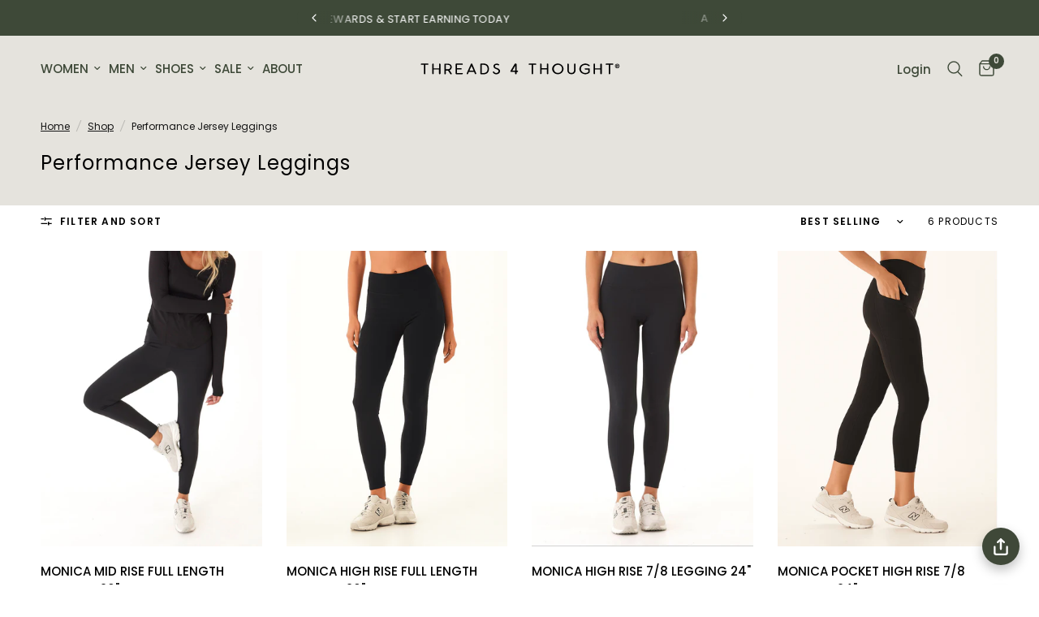

--- FILE ---
content_type: text/html; charset=utf-8
request_url: https://www.threads4thought.com/collections/performance-jersey-leggings?okeReviewsNextUrl=%252Fstores%252F33e87a41-2dd7-4c0c-8b53-cef3a6b4d767%252Fproducts%252Fshopify-6177370734776%252Freviews%253Flimit%253D5%2526orderBy%253Ddate%252520desc%2526lastEvaluated%253D%25257B%252522subscriberId_collectionId%252522%25253A%25252233e87a41-2dd7-4c0c-8b53-cef3a6b4d767%25253A7b8ff85d-146e-4000-9e33-6b6db373db0a%252522%25252C%252522dateCreated%252522%25253A%2525222022-10-06T16%25253A55%25253A29.000Z%252522%25252C%252522reviewId%252522%25253A%252522a61c2a2b-4114-4e26-b516-a2bb87040564%252522%25257D&okeReviewsPageNum=2
body_size: 50988
content:
<!doctype html><html class="no-js" lang="en" dir="ltr">
<head>
	<meta charset="utf-8">
	<meta http-equiv="X-UA-Compatible" content="IE=edge,chrome=1">
	<meta name="viewport" content="width=device-width, initial-scale=1, maximum-scale=5, viewport-fit=cover">
	<meta name="theme-color" content="#ffffff">
	<link rel="canonical" href="https://www.threads4thought.com/collections/performance-jersey-leggings">
	<link rel="preconnect" href="https://cdn.shopify.com" crossorigin>
	<link rel="preload" as="style" href="//www.threads4thought.com/cdn/shop/t/414/assets/app.css?v=74817624028541950321767384817">

<link rel="preload" as="image" href="//www.threads4thought.com/cdn/shop/files/TWA1134SF-BLK-TWA20214-26.jpg?v=1762457845" imagesrcset="//www.threads4thought.com/cdn/shop/files/TWA1134SF-BLK-TWA20214-26.jpg?v=1762457845&width=262 262w,//www.threads4thought.com/cdn/shop/files/TWA1134SF-BLK-TWA20214-26.jpg?v=1762457845&width=525 525w,//www.threads4thought.com/cdn/shop/files/TWA1134SF-BLK-TWA20214-26.jpg?v=1762457845&width=2400 2400w" imagesizes="auto">


<link href="//www.threads4thought.com/cdn/shop/t/414/assets/header.js?v=53973329853117484881767384836" as="script" rel="preload">
<link href="//www.threads4thought.com/cdn/shop/t/414/assets/vendor.min.js?v=57769212839167613861767384874" as="script" rel="preload">
<link href="//www.threads4thought.com/cdn/shop/t/414/assets/app.js?v=7593071547056632411767384818" as="script" rel="preload">
<link href="//www.threads4thought.com/cdn/shop/t/414/assets/slideshow.js?v=77914080626843417591767384867" as="script" rel="preload">

<script>
window.lazySizesConfig = window.lazySizesConfig || {};
window.lazySizesConfig.expand = 250;
window.lazySizesConfig.loadMode = 1;
window.lazySizesConfig.loadHidden = false;
</script>


	<link rel="icon" type="image/png" href="//www.threads4thought.com/cdn/shop/files/favicon96.png?crop=center&height=32&v=1640808577&width=32">
<meta name="google-site-verification" content="ywJ6DhcjDc9oB58NxfuQILgGzgxO59hkwKYrk99va2Y" />
<meta name="p:domain_verify" content="1f0726fd507df2f3359246804bb08e72"/>
<meta name="facebook-domain-verification" content="o69zc7j7nlzfelwjyqks5qv0wllh15" />
	<title>
	Performance Jersey Leggings &ndash; Threads 4 Thought
	</title>

	
<link rel="preconnect" href="https://fonts.shopifycdn.com" crossorigin>

<meta property="og:site_name" content="Threads 4 Thought">
<meta property="og:url" content="https://www.threads4thought.com/collections/performance-jersey-leggings">
<meta property="og:title" content="Performance Jersey Leggings">
<meta property="og:type" content="product.group">
<meta property="og:description" content="At Threads 4 Thought, we&#39;ve been blending comfort, quality and sustainability since 2006. Starting with soft, eco-friendly basics, we&#39;ve grown into a lifestyle brand designed for everyday life. Committed to ethical manufacturing and responsible sourcing, we are always working toward a more sustainable future."><meta property="og:image" content="http://www.threads4thought.com/cdn/shop/files/shopify-social-logo.png?v=1732653779">
  <meta property="og:image:secure_url" content="https://www.threads4thought.com/cdn/shop/files/shopify-social-logo.png?v=1732653779">
  <meta property="og:image:width" content="1200">
  <meta property="og:image:height" content="628"><meta name="twitter:card" content="summary_large_image">
<meta name="twitter:title" content="Performance Jersey Leggings">
<meta name="twitter:description" content="At Threads 4 Thought, we&#39;ve been blending comfort, quality and sustainability since 2006. Starting with soft, eco-friendly basics, we&#39;ve grown into a lifestyle brand designed for everyday life. Committed to ethical manufacturing and responsible sourcing, we are always working toward a more sustainable future.">


	<link href="//www.threads4thought.com/cdn/shop/t/414/assets/app.css?v=74817624028541950321767384817" rel="stylesheet" type="text/css" media="all" />
    <link href="//www.threads4thought.com/cdn/shop/t/414/assets/custom.css?v=9581244853904140371767384827" rel="stylesheet" type="text/css" media="all" />
	<style data-shopify>
	@font-face {
  font-family: Poppins;
  font-weight: 400;
  font-style: normal;
  font-display: swap;
  src: url("//www.threads4thought.com/cdn/fonts/poppins/poppins_n4.0ba78fa5af9b0e1a374041b3ceaadf0a43b41362.woff2") format("woff2"),
       url("//www.threads4thought.com/cdn/fonts/poppins/poppins_n4.214741a72ff2596839fc9760ee7a770386cf16ca.woff") format("woff");
}

@font-face {
  font-family: Poppins;
  font-weight: 500;
  font-style: normal;
  font-display: swap;
  src: url("//www.threads4thought.com/cdn/fonts/poppins/poppins_n5.ad5b4b72b59a00358afc706450c864c3c8323842.woff2") format("woff2"),
       url("//www.threads4thought.com/cdn/fonts/poppins/poppins_n5.33757fdf985af2d24b32fcd84c9a09224d4b2c39.woff") format("woff");
}

@font-face {
  font-family: Poppins;
  font-weight: 600;
  font-style: normal;
  font-display: swap;
  src: url("//www.threads4thought.com/cdn/fonts/poppins/poppins_n6.aa29d4918bc243723d56b59572e18228ed0786f6.woff2") format("woff2"),
       url("//www.threads4thought.com/cdn/fonts/poppins/poppins_n6.5f815d845fe073750885d5b7e619ee00e8111208.woff") format("woff");
}

@font-face {
  font-family: Poppins;
  font-weight: 400;
  font-style: italic;
  font-display: swap;
  src: url("//www.threads4thought.com/cdn/fonts/poppins/poppins_i4.846ad1e22474f856bd6b81ba4585a60799a9f5d2.woff2") format("woff2"),
       url("//www.threads4thought.com/cdn/fonts/poppins/poppins_i4.56b43284e8b52fc64c1fd271f289a39e8477e9ec.woff") format("woff");
}

@font-face {
  font-family: Poppins;
  font-weight: 600;
  font-style: italic;
  font-display: swap;
  src: url("//www.threads4thought.com/cdn/fonts/poppins/poppins_i6.bb8044d6203f492888d626dafda3c2999253e8e9.woff2") format("woff2"),
       url("//www.threads4thought.com/cdn/fonts/poppins/poppins_i6.e233dec1a61b1e7dead9f920159eda42280a02c3.woff") format("woff");
}

h1,h2,h3,h4,h5,h6,
	.h1,.h2,.h3,.h4,.h5,.h6,
	.logolink.text-logo,
	.heading-font,
	.h1-xlarge,
	.h1-large,
	.customer-addresses .my-address .address-index {
		font-style: normal;
		font-weight: 400;
		font-family: Poppins, sans-serif;
	}
	body,
	.body-font,
	.thb-product-detail .product-title {
		font-style: normal;
		font-weight: 400;
		font-family: Poppins, sans-serif;
	}
	:root {
		--mobile-swipe-width: calc(90vw - 30px);
		--font-body-scale: 1.0;
		--font-body-line-height-scale: 1.0;
		--font-body-letter-spacing: 0.0em;
		--font-body-medium-weight: 500;
    --font-body-bold-weight: 600;
		--font-announcement-scale: 1.0;
		--font-heading-scale: 1.2;
		--font-heading-line-height-scale: 1.0;
		--font-heading-letter-spacing: 0.04em;
		--font-navigation-scale: 1.0;
		--navigation-item-spacing: 5px;
		--font-product-title-scale: 1.0;
		--font-product-title-line-height-scale: 1.0;
		--button-letter-spacing: 0.04em;

		--bg-body: #ffffff;
		--bg-body-rgb: 255,255,255;
		--bg-body-darken: #f7f7f7;
		--payment-terms-background-color: #ffffff;
		--color-body: #000000;
		--color-body-rgb: 0,0,0;
		--color-accent: #000000;
		--color-accent-rgb: 0,0,0;
		--color-border: #e5e3dd;
		--color-form-border: #e5e3dd;
		--color-overlay-rgb: 0,0,0;

		--shopify-accelerated-checkout-button-block-size: 48px;
		--shopify-accelerated-checkout-inline-alignment: center;
		--shopify-accelerated-checkout-skeleton-animation-duration: 0.25s;

		--color-announcement-bar-text: #ffffff;
		--color-announcement-bar-bg: #3e4938;

		--color-header-bg: #e5e3dd;
		--color-header-bg-rgb: 229,227,221;
		--color-header-text: #3e4938;
		--color-header-text-rgb: 62,73,56;
		--color-header-links: #3e4938;
		--color-header-links-rgb: 62,73,56;
		--color-header-links-hover: #3e4938;
		--color-header-icons: #3e4938;
		--color-header-border: #e5e3dd;

		--solid-button-background: #3e4938;
		--solid-button-label: #ffffff;
		--outline-button-label: #3e4938;
		--button-border-radius: 0px;
		--shopify-accelerated-checkout-button-border-radius: 0px;

		--color-price: #3e4938;
		--color-price-discounted: #a00b24;
		--color-star: #f9e076;
		--color-dots: #3e4938;

		--color-inventory-instock: #279A4B;
		--color-inventory-lowstock: #FB9E5B;

		--section-spacing-mobile: 50px;
		--section-spacing-desktop: 30px;

		--color-badge-text: #ffffff;
		--color-badge-sold-out: #939393;
		--color-badge-sale: #a00b24;
		
		--color-badge-preorder: #666666;
		--badge-corner-radius: 13px;

		--color-footer-text: #FFFFFF;
		--color-footer-text-rgb: 255,255,255;
		--color-footer-link: #FFFFFF;
		--color-footer-link-hover: #FFFFFF;
		--color-footer-border: #e5e3dd;
		--color-footer-border-rgb: 229,227,221;
		--color-footer-bg: #3e4938;
	}



</style>

  
    <link href="//www.threads4thought.com/cdn/shop/t/414/assets/swatch-style.css?v=76111706127211498441767384869" rel="stylesheet" type="text/css" media="all" />
	<script>
		window.theme = window.theme || {};
		theme = {
			settings: {
				money_with_currency_format:"${{amount}}",
				cart_drawer:true,
				product_id: false,
			},
			routes: {
				root_url: '/',
				cart_url: '/cart',
				cart_add_url: '/cart/add',
				search_url: '/search',
				cart_change_url: '/cart/change',
				cart_update_url: '/cart/update',
				cart_clear_url: '/cart/clear',
				predictive_search_url: '/search/suggest',
			},
			variantStrings: {
        addToCart: `Add to cart`,
        soldOut: `Sold out`,
        unavailable: `Unavailable`,
        preOrder: `Pre-order`,
      },
			strings: {
				requiresTerms: `You must agree with the terms and conditions of sales to check out`,
				shippingEstimatorNoResults: `Sorry, we do not ship to your address.`,
				shippingEstimatorOneResult: `There is one shipping rate for your address:`,
				shippingEstimatorMultipleResults: `There are several shipping rates for your address:`,
				shippingEstimatorError: `One or more error occurred while retrieving shipping rates:`
			}
		};
	</script>
	<script>window.performance && window.performance.mark && window.performance.mark('shopify.content_for_header.start');</script><meta name="google-site-verification" content="ywJ6DhcjDc9oB58NxfuQILgGzgxO59hkwKYrk99va2Y">
<meta id="shopify-digital-wallet" name="shopify-digital-wallet" content="/988512303/digital_wallets/dialog">
<meta name="shopify-checkout-api-token" content="0f0eff8e77f9e9833ac5b14255ac93b9">
<meta id="in-context-paypal-metadata" data-shop-id="988512303" data-venmo-supported="true" data-environment="production" data-locale="en_US" data-paypal-v4="true" data-currency="USD">
<link rel="alternate" type="application/atom+xml" title="Feed" href="/collections/performance-jersey-leggings.atom" />
<link rel="alternate" type="application/json+oembed" href="https://www.threads4thought.com/collections/performance-jersey-leggings.oembed">
<script async="async" src="/checkouts/internal/preloads.js?locale=en-US"></script>
<link rel="preconnect" href="https://shop.app" crossorigin="anonymous">
<script async="async" src="https://shop.app/checkouts/internal/preloads.js?locale=en-US&shop_id=988512303" crossorigin="anonymous"></script>
<script id="apple-pay-shop-capabilities" type="application/json">{"shopId":988512303,"countryCode":"US","currencyCode":"USD","merchantCapabilities":["supports3DS"],"merchantId":"gid:\/\/shopify\/Shop\/988512303","merchantName":"Threads 4 Thought","requiredBillingContactFields":["postalAddress","email"],"requiredShippingContactFields":["postalAddress","email"],"shippingType":"shipping","supportedNetworks":["visa","masterCard","amex","discover","elo","jcb"],"total":{"type":"pending","label":"Threads 4 Thought","amount":"1.00"},"shopifyPaymentsEnabled":true,"supportsSubscriptions":true}</script>
<script id="shopify-features" type="application/json">{"accessToken":"0f0eff8e77f9e9833ac5b14255ac93b9","betas":["rich-media-storefront-analytics"],"domain":"www.threads4thought.com","predictiveSearch":true,"shopId":988512303,"locale":"en"}</script>
<script>var Shopify = Shopify || {};
Shopify.shop = "threadsforthought.myshopify.com";
Shopify.locale = "en";
Shopify.currency = {"active":"USD","rate":"1.0"};
Shopify.country = "US";
Shopify.theme = {"name":"CAMPAIGN: Fresh Fleece","id":157773791447,"schema_name":"Reformation","schema_version":"8.0.0","theme_store_id":1762,"role":"main"};
Shopify.theme.handle = "null";
Shopify.theme.style = {"id":null,"handle":null};
Shopify.cdnHost = "www.threads4thought.com/cdn";
Shopify.routes = Shopify.routes || {};
Shopify.routes.root = "/";</script>
<script type="module">!function(o){(o.Shopify=o.Shopify||{}).modules=!0}(window);</script>
<script>!function(o){function n(){var o=[];function n(){o.push(Array.prototype.slice.apply(arguments))}return n.q=o,n}var t=o.Shopify=o.Shopify||{};t.loadFeatures=n(),t.autoloadFeatures=n()}(window);</script>
<script>
  window.ShopifyPay = window.ShopifyPay || {};
  window.ShopifyPay.apiHost = "shop.app\/pay";
  window.ShopifyPay.redirectState = null;
</script>
<script id="shop-js-analytics" type="application/json">{"pageType":"collection"}</script>
<script defer="defer" async type="module" src="//www.threads4thought.com/cdn/shopifycloud/shop-js/modules/v2/client.init-shop-cart-sync_BT-GjEfc.en.esm.js"></script>
<script defer="defer" async type="module" src="//www.threads4thought.com/cdn/shopifycloud/shop-js/modules/v2/chunk.common_D58fp_Oc.esm.js"></script>
<script defer="defer" async type="module" src="//www.threads4thought.com/cdn/shopifycloud/shop-js/modules/v2/chunk.modal_xMitdFEc.esm.js"></script>
<script type="module">
  await import("//www.threads4thought.com/cdn/shopifycloud/shop-js/modules/v2/client.init-shop-cart-sync_BT-GjEfc.en.esm.js");
await import("//www.threads4thought.com/cdn/shopifycloud/shop-js/modules/v2/chunk.common_D58fp_Oc.esm.js");
await import("//www.threads4thought.com/cdn/shopifycloud/shop-js/modules/v2/chunk.modal_xMitdFEc.esm.js");

  window.Shopify.SignInWithShop?.initShopCartSync?.({"fedCMEnabled":true,"windoidEnabled":true});

</script>
<script>
  window.Shopify = window.Shopify || {};
  if (!window.Shopify.featureAssets) window.Shopify.featureAssets = {};
  window.Shopify.featureAssets['shop-js'] = {"shop-cart-sync":["modules/v2/client.shop-cart-sync_DZOKe7Ll.en.esm.js","modules/v2/chunk.common_D58fp_Oc.esm.js","modules/v2/chunk.modal_xMitdFEc.esm.js"],"init-fed-cm":["modules/v2/client.init-fed-cm_B6oLuCjv.en.esm.js","modules/v2/chunk.common_D58fp_Oc.esm.js","modules/v2/chunk.modal_xMitdFEc.esm.js"],"shop-cash-offers":["modules/v2/client.shop-cash-offers_D2sdYoxE.en.esm.js","modules/v2/chunk.common_D58fp_Oc.esm.js","modules/v2/chunk.modal_xMitdFEc.esm.js"],"shop-login-button":["modules/v2/client.shop-login-button_QeVjl5Y3.en.esm.js","modules/v2/chunk.common_D58fp_Oc.esm.js","modules/v2/chunk.modal_xMitdFEc.esm.js"],"pay-button":["modules/v2/client.pay-button_DXTOsIq6.en.esm.js","modules/v2/chunk.common_D58fp_Oc.esm.js","modules/v2/chunk.modal_xMitdFEc.esm.js"],"shop-button":["modules/v2/client.shop-button_DQZHx9pm.en.esm.js","modules/v2/chunk.common_D58fp_Oc.esm.js","modules/v2/chunk.modal_xMitdFEc.esm.js"],"avatar":["modules/v2/client.avatar_BTnouDA3.en.esm.js"],"init-windoid":["modules/v2/client.init-windoid_CR1B-cfM.en.esm.js","modules/v2/chunk.common_D58fp_Oc.esm.js","modules/v2/chunk.modal_xMitdFEc.esm.js"],"init-shop-for-new-customer-accounts":["modules/v2/client.init-shop-for-new-customer-accounts_C_vY_xzh.en.esm.js","modules/v2/client.shop-login-button_QeVjl5Y3.en.esm.js","modules/v2/chunk.common_D58fp_Oc.esm.js","modules/v2/chunk.modal_xMitdFEc.esm.js"],"init-shop-email-lookup-coordinator":["modules/v2/client.init-shop-email-lookup-coordinator_BI7n9ZSv.en.esm.js","modules/v2/chunk.common_D58fp_Oc.esm.js","modules/v2/chunk.modal_xMitdFEc.esm.js"],"init-shop-cart-sync":["modules/v2/client.init-shop-cart-sync_BT-GjEfc.en.esm.js","modules/v2/chunk.common_D58fp_Oc.esm.js","modules/v2/chunk.modal_xMitdFEc.esm.js"],"shop-toast-manager":["modules/v2/client.shop-toast-manager_DiYdP3xc.en.esm.js","modules/v2/chunk.common_D58fp_Oc.esm.js","modules/v2/chunk.modal_xMitdFEc.esm.js"],"init-customer-accounts":["modules/v2/client.init-customer-accounts_D9ZNqS-Q.en.esm.js","modules/v2/client.shop-login-button_QeVjl5Y3.en.esm.js","modules/v2/chunk.common_D58fp_Oc.esm.js","modules/v2/chunk.modal_xMitdFEc.esm.js"],"init-customer-accounts-sign-up":["modules/v2/client.init-customer-accounts-sign-up_iGw4briv.en.esm.js","modules/v2/client.shop-login-button_QeVjl5Y3.en.esm.js","modules/v2/chunk.common_D58fp_Oc.esm.js","modules/v2/chunk.modal_xMitdFEc.esm.js"],"shop-follow-button":["modules/v2/client.shop-follow-button_CqMgW2wH.en.esm.js","modules/v2/chunk.common_D58fp_Oc.esm.js","modules/v2/chunk.modal_xMitdFEc.esm.js"],"checkout-modal":["modules/v2/client.checkout-modal_xHeaAweL.en.esm.js","modules/v2/chunk.common_D58fp_Oc.esm.js","modules/v2/chunk.modal_xMitdFEc.esm.js"],"shop-login":["modules/v2/client.shop-login_D91U-Q7h.en.esm.js","modules/v2/chunk.common_D58fp_Oc.esm.js","modules/v2/chunk.modal_xMitdFEc.esm.js"],"lead-capture":["modules/v2/client.lead-capture_BJmE1dJe.en.esm.js","modules/v2/chunk.common_D58fp_Oc.esm.js","modules/v2/chunk.modal_xMitdFEc.esm.js"],"payment-terms":["modules/v2/client.payment-terms_Ci9AEqFq.en.esm.js","modules/v2/chunk.common_D58fp_Oc.esm.js","modules/v2/chunk.modal_xMitdFEc.esm.js"]};
</script>
<script>(function() {
  var isLoaded = false;
  function asyncLoad() {
    if (isLoaded) return;
    isLoaded = true;
    var urls = ["https:\/\/cdn-bundler.nice-team.net\/app\/js\/bundler.js?shop=threadsforthought.myshopify.com"];
    for (var i = 0; i < urls.length; i++) {
      var s = document.createElement('script');
      s.type = 'text/javascript';
      s.async = true;
      s.src = urls[i];
      var x = document.getElementsByTagName('script')[0];
      x.parentNode.insertBefore(s, x);
    }
  };
  if(window.attachEvent) {
    window.attachEvent('onload', asyncLoad);
  } else {
    window.addEventListener('load', asyncLoad, false);
  }
})();</script>
<script id="__st">var __st={"a":988512303,"offset":-28800,"reqid":"1daffff4-ff46-4bb9-96b2-f4765198e3b7-1769190632","pageurl":"www.threads4thought.com\/collections\/performance-jersey-leggings?okeReviewsNextUrl=%252Fstores%252F33e87a41-2dd7-4c0c-8b53-cef3a6b4d767%252Fproducts%252Fshopify-6177370734776%252Freviews%253Flimit%253D5%2526orderBy%253Ddate%252520desc%2526lastEvaluated%253D%25257B%252522subscriberId_collectionId%252522%25253A%25252233e87a41-2dd7-4c0c-8b53-cef3a6b4d767%25253A7b8ff85d-146e-4000-9e33-6b6db373db0a%252522%25252C%252522dateCreated%252522%25253A%2525222022-10-06T16%25253A55%25253A29.000Z%252522%25252C%252522reviewId%252522%25253A%252522a61c2a2b-4114-4e26-b516-a2bb87040564%252522%25257D\u0026okeReviewsPageNum=2","u":"f05ae546f745","p":"collection","rtyp":"collection","rid":413009281239};</script>
<script>window.ShopifyPaypalV4VisibilityTracking = true;</script>
<script id="captcha-bootstrap">!function(){'use strict';const t='contact',e='account',n='new_comment',o=[[t,t],['blogs',n],['comments',n],[t,'customer']],c=[[e,'customer_login'],[e,'guest_login'],[e,'recover_customer_password'],[e,'create_customer']],r=t=>t.map((([t,e])=>`form[action*='/${t}']:not([data-nocaptcha='true']) input[name='form_type'][value='${e}']`)).join(','),a=t=>()=>t?[...document.querySelectorAll(t)].map((t=>t.form)):[];function s(){const t=[...o],e=r(t);return a(e)}const i='password',u='form_key',d=['recaptcha-v3-token','g-recaptcha-response','h-captcha-response',i],f=()=>{try{return window.sessionStorage}catch{return}},m='__shopify_v',_=t=>t.elements[u];function p(t,e,n=!1){try{const o=window.sessionStorage,c=JSON.parse(o.getItem(e)),{data:r}=function(t){const{data:e,action:n}=t;return t[m]||n?{data:e,action:n}:{data:t,action:n}}(c);for(const[e,n]of Object.entries(r))t.elements[e]&&(t.elements[e].value=n);n&&o.removeItem(e)}catch(o){console.error('form repopulation failed',{error:o})}}const l='form_type',E='cptcha';function T(t){t.dataset[E]=!0}const w=window,h=w.document,L='Shopify',v='ce_forms',y='captcha';let A=!1;((t,e)=>{const n=(g='f06e6c50-85a8-45c8-87d0-21a2b65856fe',I='https://cdn.shopify.com/shopifycloud/storefront-forms-hcaptcha/ce_storefront_forms_captcha_hcaptcha.v1.5.2.iife.js',D={infoText:'Protected by hCaptcha',privacyText:'Privacy',termsText:'Terms'},(t,e,n)=>{const o=w[L][v],c=o.bindForm;if(c)return c(t,g,e,D).then(n);var r;o.q.push([[t,g,e,D],n]),r=I,A||(h.body.append(Object.assign(h.createElement('script'),{id:'captcha-provider',async:!0,src:r})),A=!0)});var g,I,D;w[L]=w[L]||{},w[L][v]=w[L][v]||{},w[L][v].q=[],w[L][y]=w[L][y]||{},w[L][y].protect=function(t,e){n(t,void 0,e),T(t)},Object.freeze(w[L][y]),function(t,e,n,w,h,L){const[v,y,A,g]=function(t,e,n){const i=e?o:[],u=t?c:[],d=[...i,...u],f=r(d),m=r(i),_=r(d.filter((([t,e])=>n.includes(e))));return[a(f),a(m),a(_),s()]}(w,h,L),I=t=>{const e=t.target;return e instanceof HTMLFormElement?e:e&&e.form},D=t=>v().includes(t);t.addEventListener('submit',(t=>{const e=I(t);if(!e)return;const n=D(e)&&!e.dataset.hcaptchaBound&&!e.dataset.recaptchaBound,o=_(e),c=g().includes(e)&&(!o||!o.value);(n||c)&&t.preventDefault(),c&&!n&&(function(t){try{if(!f())return;!function(t){const e=f();if(!e)return;const n=_(t);if(!n)return;const o=n.value;o&&e.removeItem(o)}(t);const e=Array.from(Array(32),(()=>Math.random().toString(36)[2])).join('');!function(t,e){_(t)||t.append(Object.assign(document.createElement('input'),{type:'hidden',name:u})),t.elements[u].value=e}(t,e),function(t,e){const n=f();if(!n)return;const o=[...t.querySelectorAll(`input[type='${i}']`)].map((({name:t})=>t)),c=[...d,...o],r={};for(const[a,s]of new FormData(t).entries())c.includes(a)||(r[a]=s);n.setItem(e,JSON.stringify({[m]:1,action:t.action,data:r}))}(t,e)}catch(e){console.error('failed to persist form',e)}}(e),e.submit())}));const S=(t,e)=>{t&&!t.dataset[E]&&(n(t,e.some((e=>e===t))),T(t))};for(const o of['focusin','change'])t.addEventListener(o,(t=>{const e=I(t);D(e)&&S(e,y())}));const B=e.get('form_key'),M=e.get(l),P=B&&M;t.addEventListener('DOMContentLoaded',(()=>{const t=y();if(P)for(const e of t)e.elements[l].value===M&&p(e,B);[...new Set([...A(),...v().filter((t=>'true'===t.dataset.shopifyCaptcha))])].forEach((e=>S(e,t)))}))}(h,new URLSearchParams(w.location.search),n,t,e,['guest_login'])})(!0,!0)}();</script>
<script integrity="sha256-4kQ18oKyAcykRKYeNunJcIwy7WH5gtpwJnB7kiuLZ1E=" data-source-attribution="shopify.loadfeatures" defer="defer" src="//www.threads4thought.com/cdn/shopifycloud/storefront/assets/storefront/load_feature-a0a9edcb.js" crossorigin="anonymous"></script>
<script crossorigin="anonymous" defer="defer" src="//www.threads4thought.com/cdn/shopifycloud/storefront/assets/shopify_pay/storefront-65b4c6d7.js?v=20250812"></script>
<script data-source-attribution="shopify.dynamic_checkout.dynamic.init">var Shopify=Shopify||{};Shopify.PaymentButton=Shopify.PaymentButton||{isStorefrontPortableWallets:!0,init:function(){window.Shopify.PaymentButton.init=function(){};var t=document.createElement("script");t.src="https://www.threads4thought.com/cdn/shopifycloud/portable-wallets/latest/portable-wallets.en.js",t.type="module",document.head.appendChild(t)}};
</script>
<script data-source-attribution="shopify.dynamic_checkout.buyer_consent">
  function portableWalletsHideBuyerConsent(e){var t=document.getElementById("shopify-buyer-consent"),n=document.getElementById("shopify-subscription-policy-button");t&&n&&(t.classList.add("hidden"),t.setAttribute("aria-hidden","true"),n.removeEventListener("click",e))}function portableWalletsShowBuyerConsent(e){var t=document.getElementById("shopify-buyer-consent"),n=document.getElementById("shopify-subscription-policy-button");t&&n&&(t.classList.remove("hidden"),t.removeAttribute("aria-hidden"),n.addEventListener("click",e))}window.Shopify?.PaymentButton&&(window.Shopify.PaymentButton.hideBuyerConsent=portableWalletsHideBuyerConsent,window.Shopify.PaymentButton.showBuyerConsent=portableWalletsShowBuyerConsent);
</script>
<script data-source-attribution="shopify.dynamic_checkout.cart.bootstrap">document.addEventListener("DOMContentLoaded",(function(){function t(){return document.querySelector("shopify-accelerated-checkout-cart, shopify-accelerated-checkout")}if(t())Shopify.PaymentButton.init();else{new MutationObserver((function(e,n){t()&&(Shopify.PaymentButton.init(),n.disconnect())})).observe(document.body,{childList:!0,subtree:!0})}}));
</script>
<link id="shopify-accelerated-checkout-styles" rel="stylesheet" media="screen" href="https://www.threads4thought.com/cdn/shopifycloud/portable-wallets/latest/accelerated-checkout-backwards-compat.css" crossorigin="anonymous">
<style id="shopify-accelerated-checkout-cart">
        #shopify-buyer-consent {
  margin-top: 1em;
  display: inline-block;
  width: 100%;
}

#shopify-buyer-consent.hidden {
  display: none;
}

#shopify-subscription-policy-button {
  background: none;
  border: none;
  padding: 0;
  text-decoration: underline;
  font-size: inherit;
  cursor: pointer;
}

#shopify-subscription-policy-button::before {
  box-shadow: none;
}

      </style>

<script>window.performance && window.performance.mark && window.performance.mark('shopify.content_for_header.end');</script> <!-- Header hook for plugins -->
<script async type="text/javascript" src="https://gsstatic.greenstory.ca/widgets/app/greenstoryinit.js"></script>
	<script>document.documentElement.className = document.documentElement.className.replace('no-js', 'js');</script>
	<meta name="google-site-verification" content="ywJ6DhcjDc9oB58NxfuQILgGzgxO59hkwKYrk99va2Y"><!-- EL Search Console -->
<meta name="p:domain_verify" content="1f0726fd507df2f3359246804bb08e72"><!-- Pinterest ecom@ -->
<meta name="facebook-domain-verification" content="o69zc7j7nlzfelwjyqks5qv0wllh15">
<script src="//rum-static.pingdom.net/pa-67982f977a5fd400120003e5.js" async></script>
<meta name="msvalidate.01" content="8782BEBA5537450F590B337C3DA91740"><!-- EL Bing webmaster -->
<!-- BEGIN app block: shopify://apps/consentmo-gdpr/blocks/gdpr_cookie_consent/4fbe573f-a377-4fea-9801-3ee0858cae41 -->


<!-- END app block --><!-- BEGIN app block: shopify://apps/seowill-redirects/blocks/brokenlink-404/cc7b1996-e567-42d0-8862-356092041863 -->
<script type="text/javascript">
    !function(t){var e={};function r(n){if(e[n])return e[n].exports;var o=e[n]={i:n,l:!1,exports:{}};return t[n].call(o.exports,o,o.exports,r),o.l=!0,o.exports}r.m=t,r.c=e,r.d=function(t,e,n){r.o(t,e)||Object.defineProperty(t,e,{enumerable:!0,get:n})},r.r=function(t){"undefined"!==typeof Symbol&&Symbol.toStringTag&&Object.defineProperty(t,Symbol.toStringTag,{value:"Module"}),Object.defineProperty(t,"__esModule",{value:!0})},r.t=function(t,e){if(1&e&&(t=r(t)),8&e)return t;if(4&e&&"object"===typeof t&&t&&t.__esModule)return t;var n=Object.create(null);if(r.r(n),Object.defineProperty(n,"default",{enumerable:!0,value:t}),2&e&&"string"!=typeof t)for(var o in t)r.d(n,o,function(e){return t[e]}.bind(null,o));return n},r.n=function(t){var e=t&&t.__esModule?function(){return t.default}:function(){return t};return r.d(e,"a",e),e},r.o=function(t,e){return Object.prototype.hasOwnProperty.call(t,e)},r.p="",r(r.s=11)}([function(t,e,r){"use strict";var n=r(2),o=Object.prototype.toString;function i(t){return"[object Array]"===o.call(t)}function a(t){return"undefined"===typeof t}function u(t){return null!==t&&"object"===typeof t}function s(t){return"[object Function]"===o.call(t)}function c(t,e){if(null!==t&&"undefined"!==typeof t)if("object"!==typeof t&&(t=[t]),i(t))for(var r=0,n=t.length;r<n;r++)e.call(null,t[r],r,t);else for(var o in t)Object.prototype.hasOwnProperty.call(t,o)&&e.call(null,t[o],o,t)}t.exports={isArray:i,isArrayBuffer:function(t){return"[object ArrayBuffer]"===o.call(t)},isBuffer:function(t){return null!==t&&!a(t)&&null!==t.constructor&&!a(t.constructor)&&"function"===typeof t.constructor.isBuffer&&t.constructor.isBuffer(t)},isFormData:function(t){return"undefined"!==typeof FormData&&t instanceof FormData},isArrayBufferView:function(t){return"undefined"!==typeof ArrayBuffer&&ArrayBuffer.isView?ArrayBuffer.isView(t):t&&t.buffer&&t.buffer instanceof ArrayBuffer},isString:function(t){return"string"===typeof t},isNumber:function(t){return"number"===typeof t},isObject:u,isUndefined:a,isDate:function(t){return"[object Date]"===o.call(t)},isFile:function(t){return"[object File]"===o.call(t)},isBlob:function(t){return"[object Blob]"===o.call(t)},isFunction:s,isStream:function(t){return u(t)&&s(t.pipe)},isURLSearchParams:function(t){return"undefined"!==typeof URLSearchParams&&t instanceof URLSearchParams},isStandardBrowserEnv:function(){return("undefined"===typeof navigator||"ReactNative"!==navigator.product&&"NativeScript"!==navigator.product&&"NS"!==navigator.product)&&("undefined"!==typeof window&&"undefined"!==typeof document)},forEach:c,merge:function t(){var e={};function r(r,n){"object"===typeof e[n]&&"object"===typeof r?e[n]=t(e[n],r):e[n]=r}for(var n=0,o=arguments.length;n<o;n++)c(arguments[n],r);return e},deepMerge:function t(){var e={};function r(r,n){"object"===typeof e[n]&&"object"===typeof r?e[n]=t(e[n],r):e[n]="object"===typeof r?t({},r):r}for(var n=0,o=arguments.length;n<o;n++)c(arguments[n],r);return e},extend:function(t,e,r){return c(e,(function(e,o){t[o]=r&&"function"===typeof e?n(e,r):e})),t},trim:function(t){return t.replace(/^\s*/,"").replace(/\s*$/,"")}}},function(t,e,r){t.exports=r(12)},function(t,e,r){"use strict";t.exports=function(t,e){return function(){for(var r=new Array(arguments.length),n=0;n<r.length;n++)r[n]=arguments[n];return t.apply(e,r)}}},function(t,e,r){"use strict";var n=r(0);function o(t){return encodeURIComponent(t).replace(/%40/gi,"@").replace(/%3A/gi,":").replace(/%24/g,"$").replace(/%2C/gi,",").replace(/%20/g,"+").replace(/%5B/gi,"[").replace(/%5D/gi,"]")}t.exports=function(t,e,r){if(!e)return t;var i;if(r)i=r(e);else if(n.isURLSearchParams(e))i=e.toString();else{var a=[];n.forEach(e,(function(t,e){null!==t&&"undefined"!==typeof t&&(n.isArray(t)?e+="[]":t=[t],n.forEach(t,(function(t){n.isDate(t)?t=t.toISOString():n.isObject(t)&&(t=JSON.stringify(t)),a.push(o(e)+"="+o(t))})))})),i=a.join("&")}if(i){var u=t.indexOf("#");-1!==u&&(t=t.slice(0,u)),t+=(-1===t.indexOf("?")?"?":"&")+i}return t}},function(t,e,r){"use strict";t.exports=function(t){return!(!t||!t.__CANCEL__)}},function(t,e,r){"use strict";(function(e){var n=r(0),o=r(19),i={"Content-Type":"application/x-www-form-urlencoded"};function a(t,e){!n.isUndefined(t)&&n.isUndefined(t["Content-Type"])&&(t["Content-Type"]=e)}var u={adapter:function(){var t;return("undefined"!==typeof XMLHttpRequest||"undefined"!==typeof e&&"[object process]"===Object.prototype.toString.call(e))&&(t=r(6)),t}(),transformRequest:[function(t,e){return o(e,"Accept"),o(e,"Content-Type"),n.isFormData(t)||n.isArrayBuffer(t)||n.isBuffer(t)||n.isStream(t)||n.isFile(t)||n.isBlob(t)?t:n.isArrayBufferView(t)?t.buffer:n.isURLSearchParams(t)?(a(e,"application/x-www-form-urlencoded;charset=utf-8"),t.toString()):n.isObject(t)?(a(e,"application/json;charset=utf-8"),JSON.stringify(t)):t}],transformResponse:[function(t){if("string"===typeof t)try{t=JSON.parse(t)}catch(e){}return t}],timeout:0,xsrfCookieName:"XSRF-TOKEN",xsrfHeaderName:"X-XSRF-TOKEN",maxContentLength:-1,validateStatus:function(t){return t>=200&&t<300},headers:{common:{Accept:"application/json, text/plain, */*"}}};n.forEach(["delete","get","head"],(function(t){u.headers[t]={}})),n.forEach(["post","put","patch"],(function(t){u.headers[t]=n.merge(i)})),t.exports=u}).call(this,r(18))},function(t,e,r){"use strict";var n=r(0),o=r(20),i=r(3),a=r(22),u=r(25),s=r(26),c=r(7);t.exports=function(t){return new Promise((function(e,f){var l=t.data,p=t.headers;n.isFormData(l)&&delete p["Content-Type"];var h=new XMLHttpRequest;if(t.auth){var d=t.auth.username||"",m=t.auth.password||"";p.Authorization="Basic "+btoa(d+":"+m)}var y=a(t.baseURL,t.url);if(h.open(t.method.toUpperCase(),i(y,t.params,t.paramsSerializer),!0),h.timeout=t.timeout,h.onreadystatechange=function(){if(h&&4===h.readyState&&(0!==h.status||h.responseURL&&0===h.responseURL.indexOf("file:"))){var r="getAllResponseHeaders"in h?u(h.getAllResponseHeaders()):null,n={data:t.responseType&&"text"!==t.responseType?h.response:h.responseText,status:h.status,statusText:h.statusText,headers:r,config:t,request:h};o(e,f,n),h=null}},h.onabort=function(){h&&(f(c("Request aborted",t,"ECONNABORTED",h)),h=null)},h.onerror=function(){f(c("Network Error",t,null,h)),h=null},h.ontimeout=function(){var e="timeout of "+t.timeout+"ms exceeded";t.timeoutErrorMessage&&(e=t.timeoutErrorMessage),f(c(e,t,"ECONNABORTED",h)),h=null},n.isStandardBrowserEnv()){var v=r(27),g=(t.withCredentials||s(y))&&t.xsrfCookieName?v.read(t.xsrfCookieName):void 0;g&&(p[t.xsrfHeaderName]=g)}if("setRequestHeader"in h&&n.forEach(p,(function(t,e){"undefined"===typeof l&&"content-type"===e.toLowerCase()?delete p[e]:h.setRequestHeader(e,t)})),n.isUndefined(t.withCredentials)||(h.withCredentials=!!t.withCredentials),t.responseType)try{h.responseType=t.responseType}catch(w){if("json"!==t.responseType)throw w}"function"===typeof t.onDownloadProgress&&h.addEventListener("progress",t.onDownloadProgress),"function"===typeof t.onUploadProgress&&h.upload&&h.upload.addEventListener("progress",t.onUploadProgress),t.cancelToken&&t.cancelToken.promise.then((function(t){h&&(h.abort(),f(t),h=null)})),void 0===l&&(l=null),h.send(l)}))}},function(t,e,r){"use strict";var n=r(21);t.exports=function(t,e,r,o,i){var a=new Error(t);return n(a,e,r,o,i)}},function(t,e,r){"use strict";var n=r(0);t.exports=function(t,e){e=e||{};var r={},o=["url","method","params","data"],i=["headers","auth","proxy"],a=["baseURL","url","transformRequest","transformResponse","paramsSerializer","timeout","withCredentials","adapter","responseType","xsrfCookieName","xsrfHeaderName","onUploadProgress","onDownloadProgress","maxContentLength","validateStatus","maxRedirects","httpAgent","httpsAgent","cancelToken","socketPath"];n.forEach(o,(function(t){"undefined"!==typeof e[t]&&(r[t]=e[t])})),n.forEach(i,(function(o){n.isObject(e[o])?r[o]=n.deepMerge(t[o],e[o]):"undefined"!==typeof e[o]?r[o]=e[o]:n.isObject(t[o])?r[o]=n.deepMerge(t[o]):"undefined"!==typeof t[o]&&(r[o]=t[o])})),n.forEach(a,(function(n){"undefined"!==typeof e[n]?r[n]=e[n]:"undefined"!==typeof t[n]&&(r[n]=t[n])}));var u=o.concat(i).concat(a),s=Object.keys(e).filter((function(t){return-1===u.indexOf(t)}));return n.forEach(s,(function(n){"undefined"!==typeof e[n]?r[n]=e[n]:"undefined"!==typeof t[n]&&(r[n]=t[n])})),r}},function(t,e,r){"use strict";function n(t){this.message=t}n.prototype.toString=function(){return"Cancel"+(this.message?": "+this.message:"")},n.prototype.__CANCEL__=!0,t.exports=n},function(t,e,r){t.exports=r(13)},function(t,e,r){t.exports=r(30)},function(t,e,r){var n=function(t){"use strict";var e=Object.prototype,r=e.hasOwnProperty,n="function"===typeof Symbol?Symbol:{},o=n.iterator||"@@iterator",i=n.asyncIterator||"@@asyncIterator",a=n.toStringTag||"@@toStringTag";function u(t,e,r){return Object.defineProperty(t,e,{value:r,enumerable:!0,configurable:!0,writable:!0}),t[e]}try{u({},"")}catch(S){u=function(t,e,r){return t[e]=r}}function s(t,e,r,n){var o=e&&e.prototype instanceof l?e:l,i=Object.create(o.prototype),a=new L(n||[]);return i._invoke=function(t,e,r){var n="suspendedStart";return function(o,i){if("executing"===n)throw new Error("Generator is already running");if("completed"===n){if("throw"===o)throw i;return j()}for(r.method=o,r.arg=i;;){var a=r.delegate;if(a){var u=x(a,r);if(u){if(u===f)continue;return u}}if("next"===r.method)r.sent=r._sent=r.arg;else if("throw"===r.method){if("suspendedStart"===n)throw n="completed",r.arg;r.dispatchException(r.arg)}else"return"===r.method&&r.abrupt("return",r.arg);n="executing";var s=c(t,e,r);if("normal"===s.type){if(n=r.done?"completed":"suspendedYield",s.arg===f)continue;return{value:s.arg,done:r.done}}"throw"===s.type&&(n="completed",r.method="throw",r.arg=s.arg)}}}(t,r,a),i}function c(t,e,r){try{return{type:"normal",arg:t.call(e,r)}}catch(S){return{type:"throw",arg:S}}}t.wrap=s;var f={};function l(){}function p(){}function h(){}var d={};d[o]=function(){return this};var m=Object.getPrototypeOf,y=m&&m(m(T([])));y&&y!==e&&r.call(y,o)&&(d=y);var v=h.prototype=l.prototype=Object.create(d);function g(t){["next","throw","return"].forEach((function(e){u(t,e,(function(t){return this._invoke(e,t)}))}))}function w(t,e){var n;this._invoke=function(o,i){function a(){return new e((function(n,a){!function n(o,i,a,u){var s=c(t[o],t,i);if("throw"!==s.type){var f=s.arg,l=f.value;return l&&"object"===typeof l&&r.call(l,"__await")?e.resolve(l.__await).then((function(t){n("next",t,a,u)}),(function(t){n("throw",t,a,u)})):e.resolve(l).then((function(t){f.value=t,a(f)}),(function(t){return n("throw",t,a,u)}))}u(s.arg)}(o,i,n,a)}))}return n=n?n.then(a,a):a()}}function x(t,e){var r=t.iterator[e.method];if(void 0===r){if(e.delegate=null,"throw"===e.method){if(t.iterator.return&&(e.method="return",e.arg=void 0,x(t,e),"throw"===e.method))return f;e.method="throw",e.arg=new TypeError("The iterator does not provide a 'throw' method")}return f}var n=c(r,t.iterator,e.arg);if("throw"===n.type)return e.method="throw",e.arg=n.arg,e.delegate=null,f;var o=n.arg;return o?o.done?(e[t.resultName]=o.value,e.next=t.nextLoc,"return"!==e.method&&(e.method="next",e.arg=void 0),e.delegate=null,f):o:(e.method="throw",e.arg=new TypeError("iterator result is not an object"),e.delegate=null,f)}function b(t){var e={tryLoc:t[0]};1 in t&&(e.catchLoc=t[1]),2 in t&&(e.finallyLoc=t[2],e.afterLoc=t[3]),this.tryEntries.push(e)}function E(t){var e=t.completion||{};e.type="normal",delete e.arg,t.completion=e}function L(t){this.tryEntries=[{tryLoc:"root"}],t.forEach(b,this),this.reset(!0)}function T(t){if(t){var e=t[o];if(e)return e.call(t);if("function"===typeof t.next)return t;if(!isNaN(t.length)){var n=-1,i=function e(){for(;++n<t.length;)if(r.call(t,n))return e.value=t[n],e.done=!1,e;return e.value=void 0,e.done=!0,e};return i.next=i}}return{next:j}}function j(){return{value:void 0,done:!0}}return p.prototype=v.constructor=h,h.constructor=p,p.displayName=u(h,a,"GeneratorFunction"),t.isGeneratorFunction=function(t){var e="function"===typeof t&&t.constructor;return!!e&&(e===p||"GeneratorFunction"===(e.displayName||e.name))},t.mark=function(t){return Object.setPrototypeOf?Object.setPrototypeOf(t,h):(t.__proto__=h,u(t,a,"GeneratorFunction")),t.prototype=Object.create(v),t},t.awrap=function(t){return{__await:t}},g(w.prototype),w.prototype[i]=function(){return this},t.AsyncIterator=w,t.async=function(e,r,n,o,i){void 0===i&&(i=Promise);var a=new w(s(e,r,n,o),i);return t.isGeneratorFunction(r)?a:a.next().then((function(t){return t.done?t.value:a.next()}))},g(v),u(v,a,"Generator"),v[o]=function(){return this},v.toString=function(){return"[object Generator]"},t.keys=function(t){var e=[];for(var r in t)e.push(r);return e.reverse(),function r(){for(;e.length;){var n=e.pop();if(n in t)return r.value=n,r.done=!1,r}return r.done=!0,r}},t.values=T,L.prototype={constructor:L,reset:function(t){if(this.prev=0,this.next=0,this.sent=this._sent=void 0,this.done=!1,this.delegate=null,this.method="next",this.arg=void 0,this.tryEntries.forEach(E),!t)for(var e in this)"t"===e.charAt(0)&&r.call(this,e)&&!isNaN(+e.slice(1))&&(this[e]=void 0)},stop:function(){this.done=!0;var t=this.tryEntries[0].completion;if("throw"===t.type)throw t.arg;return this.rval},dispatchException:function(t){if(this.done)throw t;var e=this;function n(r,n){return a.type="throw",a.arg=t,e.next=r,n&&(e.method="next",e.arg=void 0),!!n}for(var o=this.tryEntries.length-1;o>=0;--o){var i=this.tryEntries[o],a=i.completion;if("root"===i.tryLoc)return n("end");if(i.tryLoc<=this.prev){var u=r.call(i,"catchLoc"),s=r.call(i,"finallyLoc");if(u&&s){if(this.prev<i.catchLoc)return n(i.catchLoc,!0);if(this.prev<i.finallyLoc)return n(i.finallyLoc)}else if(u){if(this.prev<i.catchLoc)return n(i.catchLoc,!0)}else{if(!s)throw new Error("try statement without catch or finally");if(this.prev<i.finallyLoc)return n(i.finallyLoc)}}}},abrupt:function(t,e){for(var n=this.tryEntries.length-1;n>=0;--n){var o=this.tryEntries[n];if(o.tryLoc<=this.prev&&r.call(o,"finallyLoc")&&this.prev<o.finallyLoc){var i=o;break}}i&&("break"===t||"continue"===t)&&i.tryLoc<=e&&e<=i.finallyLoc&&(i=null);var a=i?i.completion:{};return a.type=t,a.arg=e,i?(this.method="next",this.next=i.finallyLoc,f):this.complete(a)},complete:function(t,e){if("throw"===t.type)throw t.arg;return"break"===t.type||"continue"===t.type?this.next=t.arg:"return"===t.type?(this.rval=this.arg=t.arg,this.method="return",this.next="end"):"normal"===t.type&&e&&(this.next=e),f},finish:function(t){for(var e=this.tryEntries.length-1;e>=0;--e){var r=this.tryEntries[e];if(r.finallyLoc===t)return this.complete(r.completion,r.afterLoc),E(r),f}},catch:function(t){for(var e=this.tryEntries.length-1;e>=0;--e){var r=this.tryEntries[e];if(r.tryLoc===t){var n=r.completion;if("throw"===n.type){var o=n.arg;E(r)}return o}}throw new Error("illegal catch attempt")},delegateYield:function(t,e,r){return this.delegate={iterator:T(t),resultName:e,nextLoc:r},"next"===this.method&&(this.arg=void 0),f}},t}(t.exports);try{regeneratorRuntime=n}catch(o){Function("r","regeneratorRuntime = r")(n)}},function(t,e,r){"use strict";var n=r(0),o=r(2),i=r(14),a=r(8);function u(t){var e=new i(t),r=o(i.prototype.request,e);return n.extend(r,i.prototype,e),n.extend(r,e),r}var s=u(r(5));s.Axios=i,s.create=function(t){return u(a(s.defaults,t))},s.Cancel=r(9),s.CancelToken=r(28),s.isCancel=r(4),s.all=function(t){return Promise.all(t)},s.spread=r(29),t.exports=s,t.exports.default=s},function(t,e,r){"use strict";var n=r(0),o=r(3),i=r(15),a=r(16),u=r(8);function s(t){this.defaults=t,this.interceptors={request:new i,response:new i}}s.prototype.request=function(t){"string"===typeof t?(t=arguments[1]||{}).url=arguments[0]:t=t||{},(t=u(this.defaults,t)).method?t.method=t.method.toLowerCase():this.defaults.method?t.method=this.defaults.method.toLowerCase():t.method="get";var e=[a,void 0],r=Promise.resolve(t);for(this.interceptors.request.forEach((function(t){e.unshift(t.fulfilled,t.rejected)})),this.interceptors.response.forEach((function(t){e.push(t.fulfilled,t.rejected)}));e.length;)r=r.then(e.shift(),e.shift());return r},s.prototype.getUri=function(t){return t=u(this.defaults,t),o(t.url,t.params,t.paramsSerializer).replace(/^\?/,"")},n.forEach(["delete","get","head","options"],(function(t){s.prototype[t]=function(e,r){return this.request(n.merge(r||{},{method:t,url:e}))}})),n.forEach(["post","put","patch"],(function(t){s.prototype[t]=function(e,r,o){return this.request(n.merge(o||{},{method:t,url:e,data:r}))}})),t.exports=s},function(t,e,r){"use strict";var n=r(0);function o(){this.handlers=[]}o.prototype.use=function(t,e){return this.handlers.push({fulfilled:t,rejected:e}),this.handlers.length-1},o.prototype.eject=function(t){this.handlers[t]&&(this.handlers[t]=null)},o.prototype.forEach=function(t){n.forEach(this.handlers,(function(e){null!==e&&t(e)}))},t.exports=o},function(t,e,r){"use strict";var n=r(0),o=r(17),i=r(4),a=r(5);function u(t){t.cancelToken&&t.cancelToken.throwIfRequested()}t.exports=function(t){return u(t),t.headers=t.headers||{},t.data=o(t.data,t.headers,t.transformRequest),t.headers=n.merge(t.headers.common||{},t.headers[t.method]||{},t.headers),n.forEach(["delete","get","head","post","put","patch","common"],(function(e){delete t.headers[e]})),(t.adapter||a.adapter)(t).then((function(e){return u(t),e.data=o(e.data,e.headers,t.transformResponse),e}),(function(e){return i(e)||(u(t),e&&e.response&&(e.response.data=o(e.response.data,e.response.headers,t.transformResponse))),Promise.reject(e)}))}},function(t,e,r){"use strict";var n=r(0);t.exports=function(t,e,r){return n.forEach(r,(function(r){t=r(t,e)})),t}},function(t,e){var r,n,o=t.exports={};function i(){throw new Error("setTimeout has not been defined")}function a(){throw new Error("clearTimeout has not been defined")}function u(t){if(r===setTimeout)return setTimeout(t,0);if((r===i||!r)&&setTimeout)return r=setTimeout,setTimeout(t,0);try{return r(t,0)}catch(e){try{return r.call(null,t,0)}catch(e){return r.call(this,t,0)}}}!function(){try{r="function"===typeof setTimeout?setTimeout:i}catch(t){r=i}try{n="function"===typeof clearTimeout?clearTimeout:a}catch(t){n=a}}();var s,c=[],f=!1,l=-1;function p(){f&&s&&(f=!1,s.length?c=s.concat(c):l=-1,c.length&&h())}function h(){if(!f){var t=u(p);f=!0;for(var e=c.length;e;){for(s=c,c=[];++l<e;)s&&s[l].run();l=-1,e=c.length}s=null,f=!1,function(t){if(n===clearTimeout)return clearTimeout(t);if((n===a||!n)&&clearTimeout)return n=clearTimeout,clearTimeout(t);try{n(t)}catch(e){try{return n.call(null,t)}catch(e){return n.call(this,t)}}}(t)}}function d(t,e){this.fun=t,this.array=e}function m(){}o.nextTick=function(t){var e=new Array(arguments.length-1);if(arguments.length>1)for(var r=1;r<arguments.length;r++)e[r-1]=arguments[r];c.push(new d(t,e)),1!==c.length||f||u(h)},d.prototype.run=function(){this.fun.apply(null,this.array)},o.title="browser",o.browser=!0,o.env={},o.argv=[],o.version="",o.versions={},o.on=m,o.addListener=m,o.once=m,o.off=m,o.removeListener=m,o.removeAllListeners=m,o.emit=m,o.prependListener=m,o.prependOnceListener=m,o.listeners=function(t){return[]},o.binding=function(t){throw new Error("process.binding is not supported")},o.cwd=function(){return"/"},o.chdir=function(t){throw new Error("process.chdir is not supported")},o.umask=function(){return 0}},function(t,e,r){"use strict";var n=r(0);t.exports=function(t,e){n.forEach(t,(function(r,n){n!==e&&n.toUpperCase()===e.toUpperCase()&&(t[e]=r,delete t[n])}))}},function(t,e,r){"use strict";var n=r(7);t.exports=function(t,e,r){var o=r.config.validateStatus;!o||o(r.status)?t(r):e(n("Request failed with status code "+r.status,r.config,null,r.request,r))}},function(t,e,r){"use strict";t.exports=function(t,e,r,n,o){return t.config=e,r&&(t.code=r),t.request=n,t.response=o,t.isAxiosError=!0,t.toJSON=function(){return{message:this.message,name:this.name,description:this.description,number:this.number,fileName:this.fileName,lineNumber:this.lineNumber,columnNumber:this.columnNumber,stack:this.stack,config:this.config,code:this.code}},t}},function(t,e,r){"use strict";var n=r(23),o=r(24);t.exports=function(t,e){return t&&!n(e)?o(t,e):e}},function(t,e,r){"use strict";t.exports=function(t){return/^([a-z][a-z\d\+\-\.]*:)?\/\//i.test(t)}},function(t,e,r){"use strict";t.exports=function(t,e){return e?t.replace(/\/+$/,"")+"/"+e.replace(/^\/+/,""):t}},function(t,e,r){"use strict";var n=r(0),o=["age","authorization","content-length","content-type","etag","expires","from","host","if-modified-since","if-unmodified-since","last-modified","location","max-forwards","proxy-authorization","referer","retry-after","user-agent"];t.exports=function(t){var e,r,i,a={};return t?(n.forEach(t.split("\n"),(function(t){if(i=t.indexOf(":"),e=n.trim(t.substr(0,i)).toLowerCase(),r=n.trim(t.substr(i+1)),e){if(a[e]&&o.indexOf(e)>=0)return;a[e]="set-cookie"===e?(a[e]?a[e]:[]).concat([r]):a[e]?a[e]+", "+r:r}})),a):a}},function(t,e,r){"use strict";var n=r(0);t.exports=n.isStandardBrowserEnv()?function(){var t,e=/(msie|trident)/i.test(navigator.userAgent),r=document.createElement("a");function o(t){var n=t;return e&&(r.setAttribute("href",n),n=r.href),r.setAttribute("href",n),{href:r.href,protocol:r.protocol?r.protocol.replace(/:$/,""):"",host:r.host,search:r.search?r.search.replace(/^\?/,""):"",hash:r.hash?r.hash.replace(/^#/,""):"",hostname:r.hostname,port:r.port,pathname:"/"===r.pathname.charAt(0)?r.pathname:"/"+r.pathname}}return t=o(window.location.href),function(e){var r=n.isString(e)?o(e):e;return r.protocol===t.protocol&&r.host===t.host}}():function(){return!0}},function(t,e,r){"use strict";var n=r(0);t.exports=n.isStandardBrowserEnv()?{write:function(t,e,r,o,i,a){var u=[];u.push(t+"="+encodeURIComponent(e)),n.isNumber(r)&&u.push("expires="+new Date(r).toGMTString()),n.isString(o)&&u.push("path="+o),n.isString(i)&&u.push("domain="+i),!0===a&&u.push("secure"),document.cookie=u.join("; ")},read:function(t){var e=document.cookie.match(new RegExp("(^|;\\s*)("+t+")=([^;]*)"));return e?decodeURIComponent(e[3]):null},remove:function(t){this.write(t,"",Date.now()-864e5)}}:{write:function(){},read:function(){return null},remove:function(){}}},function(t,e,r){"use strict";var n=r(9);function o(t){if("function"!==typeof t)throw new TypeError("executor must be a function.");var e;this.promise=new Promise((function(t){e=t}));var r=this;t((function(t){r.reason||(r.reason=new n(t),e(r.reason))}))}o.prototype.throwIfRequested=function(){if(this.reason)throw this.reason},o.source=function(){var t;return{token:new o((function(e){t=e})),cancel:t}},t.exports=o},function(t,e,r){"use strict";t.exports=function(t){return function(e){return t.apply(null,e)}}},function(t,e,r){"use strict";r.r(e);var n=r(1),o=r.n(n);function i(t,e,r,n,o,i,a){try{var u=t[i](a),s=u.value}catch(c){return void r(c)}u.done?e(s):Promise.resolve(s).then(n,o)}function a(t){return function(){var e=this,r=arguments;return new Promise((function(n,o){var a=t.apply(e,r);function u(t){i(a,n,o,u,s,"next",t)}function s(t){i(a,n,o,u,s,"throw",t)}u(void 0)}))}}var u=r(10),s=r.n(u);var c=function(t){return function(t){var e=arguments.length>1&&void 0!==arguments[1]?arguments[1]:{},r=arguments.length>2&&void 0!==arguments[2]?arguments[2]:"GET";return r=r.toUpperCase(),new Promise((function(n){var o;"GET"===r&&(o=s.a.get(t,{params:e})),o.then((function(t){n(t.data)}))}))}("https://api-brokenlinkmanager.seoant.com/api/v1/receive_id",t,"GET")};function f(){return(f=a(o.a.mark((function t(e,r,n){var i;return o.a.wrap((function(t){for(;;)switch(t.prev=t.next){case 0:return i={shop:e,code:r,gbaid:n},t.next=3,c(i);case 3:t.sent;case 4:case"end":return t.stop()}}),t)})))).apply(this,arguments)}var l=window.location.href;if(-1!=l.indexOf("gbaid")){var p=l.split("gbaid");if(void 0!=p[1]){var h=window.location.pathname+window.location.search;window.history.pushState({},0,h),function(t,e,r){f.apply(this,arguments)}("threadsforthought.myshopify.com","",p[1])}}}]);
</script><!-- END app block --><!-- BEGIN app block: shopify://apps/klaviyo-email-marketing-sms/blocks/klaviyo-onsite-embed/2632fe16-c075-4321-a88b-50b567f42507 -->












  <script async src="https://static.klaviyo.com/onsite/js/NKzDSK/klaviyo.js?company_id=NKzDSK"></script>
  <script>!function(){if(!window.klaviyo){window._klOnsite=window._klOnsite||[];try{window.klaviyo=new Proxy({},{get:function(n,i){return"push"===i?function(){var n;(n=window._klOnsite).push.apply(n,arguments)}:function(){for(var n=arguments.length,o=new Array(n),w=0;w<n;w++)o[w]=arguments[w];var t="function"==typeof o[o.length-1]?o.pop():void 0,e=new Promise((function(n){window._klOnsite.push([i].concat(o,[function(i){t&&t(i),n(i)}]))}));return e}}})}catch(n){window.klaviyo=window.klaviyo||[],window.klaviyo.push=function(){var n;(n=window._klOnsite).push.apply(n,arguments)}}}}();</script>

  




  <script>
    window.klaviyoReviewsProductDesignMode = false
  </script>







<!-- END app block --><!-- BEGIN app block: shopify://apps/bundler/blocks/bundler-script-append/7a6ae1b8-3b16-449b-8429-8bb89a62c664 --><script defer="defer">
	/**	Bundler script loader, version number: 2.0 */
	(function(){
		var loadScript=function(a,b){var c=document.createElement("script");c.type="text/javascript",c.readyState?c.onreadystatechange=function(){("loaded"==c.readyState||"complete"==c.readyState)&&(c.onreadystatechange=null,b())}:c.onload=function(){b()},c.src=a,document.getElementsByTagName("head")[0].appendChild(c)};
		appendScriptUrl('threadsforthought.myshopify.com');

		// get script url and append timestamp of last change
		function appendScriptUrl(shop) {

			var timeStamp = Math.floor(Date.now() / (1000*1*1));
			var timestampUrl = 'https://bundler.nice-team.net/app/shop/status/'+shop+'.js?'+timeStamp;

			loadScript(timestampUrl, function() {
				// append app script
				if (typeof bundler_settings_updated == 'undefined') {
					console.log('settings are undefined');
					bundler_settings_updated = 'default-by-script';
				}
				var scriptUrl = "https://cdn-bundler.nice-team.net/app/js/bundler-script.js?shop="+shop+"&"+bundler_settings_updated;
				loadScript(scriptUrl, function(){});
			});
		}
	})();

	var BndlrScriptAppended = true;
	
</script>

<!-- END app block --><!-- BEGIN app block: shopify://apps/shop-with-friends/blocks/polls_floating/3e557a13-d1da-4545-a899-617798d1a177 --><!-- Shop with Friends -->

















 
<script id="polls-platform-init" type="text/javascript">
  function initializePollsSDK() {
    const apiKey = '0e10ead3-1b80-4720-8cb7-ec5664b1a182';
    
    PollsSDK._internal.initWithMetafields({
      apiKey,
      metafields: {
        accountMetadata: {"shopId":"688ed57c-bac3-43ab-90f6-cd6fa4e955b0","shopifyShopId":"threadsforthought.myshopify.com","hasSubscription":true,"isLockedByAdmin":false,"useV1Metafields":false,"pollsSdkEnv":""},
        pollConfig: {"style":{"theme":"light","primaryColor":"#3f4838"}},
        floatingWidgetConfig: {"mobileWidget":{"enabled":true},"desktopWidget":{"enabled":true},"global":{"style":{"backgroundColor":"#3f4838","iconColor":"#FFFFFF"},"widgetPosition":"bottom-right","verticalSpacingPx":24,"horizontalSpacingPx":24}},
        cartWidgetConfig: {"enabled":false},
        drawerConfig: {"mobile":{"enabled":true},"desktop":{"enabled":true}},
        pdpConfig: {"mobile":{"enabled":true,"backgroundColor":"#dfdfdf","borderRadius":"0","borderColor":"#dfdfdf","borderWidth":"1px","textColor":"#000000"},"desktop":{"enabled":true,"backgroundColor":"#dfdfdf","borderRadius":"0","borderColor":"#dfdfdf","borderWidth":"1px","textColor":"#000000"}}
      }
    });
    
  }
</script>
<script
  async
  id="pollsSDK-script"
  src="https://poll-cdn.com/storefront/v4/major/sdk.min.js"
  onload="initializePollsSDK();"
  data-cmp-ab="2"
></script>
<script async type="text/javascript">
  fetch('/services/javascripts/currencies.js')
    .then((response) => response.text())
    .then((scriptContent) => {
      const modifiedScriptContent = scriptContent.replace(/var Currency/g, 'var PollsPlatformCurrency');
      const scriptElement = document.createElement('script');
      scriptElement.textContent = modifiedScriptContent;
      document.head.appendChild(scriptElement);
      if (PollsPlatformCurrency) {
        const conversionData = {
          rates: PollsPlatformCurrency.rates,
          timestamp: new Date().toISOString(),
        };
        localStorage.setItem('polls-platform-currency-conversion', JSON.stringify(conversionData));
      }
    })
    .catch((error) => console.error('Error loading Currencies script:', error));
</script>

<!-- END app block --><!-- BEGIN app block: shopify://apps/okendo/blocks/theme-settings/bb689e69-ea70-4661-8fb7-ad24a2e23c29 --><!-- BEGIN app snippet: header-metafields -->










    <style data-oke-reviews-version="0.83.9" type="text/css" data-href="https://d3hw6dc1ow8pp2.cloudfront.net/reviews-widget-plus/css/okendo-reviews-styles.9d163ae1.css"></style><style data-oke-reviews-version="0.83.9" type="text/css" data-href="https://d3hw6dc1ow8pp2.cloudfront.net/reviews-widget-plus/css/modules/okendo-star-rating.4cb378a8.css"></style><style data-oke-reviews-version="0.83.9" type="text/css" data-href="https://d3hw6dc1ow8pp2.cloudfront.net/reviews-widget-plus/css/modules/okendo-reviews-keywords.0942444f.css"></style><style data-oke-reviews-version="0.83.9" type="text/css" data-href="https://d3hw6dc1ow8pp2.cloudfront.net/reviews-widget-plus/css/modules/okendo-reviews-summary.a0c9d7d6.css"></style><style type="text/css">.okeReviews[data-oke-container],div.okeReviews{font-size:14px;font-size:var(--oke-text-regular);font-weight:400;font-family:var(--oke-text-fontFamily);line-height:1.6}.okeReviews[data-oke-container] *,.okeReviews[data-oke-container] :after,.okeReviews[data-oke-container] :before,div.okeReviews *,div.okeReviews :after,div.okeReviews :before{box-sizing:border-box}.okeReviews[data-oke-container] h1,.okeReviews[data-oke-container] h2,.okeReviews[data-oke-container] h3,.okeReviews[data-oke-container] h4,.okeReviews[data-oke-container] h5,.okeReviews[data-oke-container] h6,div.okeReviews h1,div.okeReviews h2,div.okeReviews h3,div.okeReviews h4,div.okeReviews h5,div.okeReviews h6{font-size:1em;font-weight:400;line-height:1.4;margin:0}.okeReviews[data-oke-container] ul,div.okeReviews ul{padding:0;margin:0}.okeReviews[data-oke-container] li,div.okeReviews li{list-style-type:none;padding:0}.okeReviews[data-oke-container] p,div.okeReviews p{line-height:1.8;margin:0 0 4px}.okeReviews[data-oke-container] p:last-child,div.okeReviews p:last-child{margin-bottom:0}.okeReviews[data-oke-container] a,div.okeReviews a{text-decoration:none;color:inherit}.okeReviews[data-oke-container] button,div.okeReviews button{border-radius:0;border:0;box-shadow:none;margin:0;width:auto;min-width:auto;padding:0;background-color:transparent;min-height:auto}.okeReviews[data-oke-container] button,.okeReviews[data-oke-container] input,.okeReviews[data-oke-container] select,.okeReviews[data-oke-container] textarea,div.okeReviews button,div.okeReviews input,div.okeReviews select,div.okeReviews textarea{font-family:inherit;font-size:1em}.okeReviews[data-oke-container] label,.okeReviews[data-oke-container] select,div.okeReviews label,div.okeReviews select{display:inline}.okeReviews[data-oke-container] select,div.okeReviews select{width:auto}.okeReviews[data-oke-container] article,.okeReviews[data-oke-container] aside,div.okeReviews article,div.okeReviews aside{margin:0}.okeReviews[data-oke-container] table,div.okeReviews table{background:transparent;border:0;border-collapse:collapse;border-spacing:0;font-family:inherit;font-size:1em;table-layout:auto}.okeReviews[data-oke-container] table td,.okeReviews[data-oke-container] table th,.okeReviews[data-oke-container] table tr,div.okeReviews table td,div.okeReviews table th,div.okeReviews table tr{border:0;font-family:inherit;font-size:1em}.okeReviews[data-oke-container] table td,.okeReviews[data-oke-container] table th,div.okeReviews table td,div.okeReviews table th{background:transparent;font-weight:400;letter-spacing:normal;padding:0;text-align:left;text-transform:none;vertical-align:middle}.okeReviews[data-oke-container] table tr:hover td,.okeReviews[data-oke-container] table tr:hover th,div.okeReviews table tr:hover td,div.okeReviews table tr:hover th{background:transparent}.okeReviews[data-oke-container] fieldset,div.okeReviews fieldset{border:0;padding:0;margin:0;min-width:0}.okeReviews[data-oke-container] img,.okeReviews[data-oke-container] svg,div.okeReviews img,div.okeReviews svg{max-width:none}.okeReviews[data-oke-container] div:empty,div.okeReviews div:empty{display:block}.okeReviews[data-oke-container] .oke-icon:before,div.okeReviews .oke-icon:before{font-family:oke-widget-icons!important;font-style:normal;font-weight:400;font-variant:normal;text-transform:none;line-height:1;-webkit-font-smoothing:antialiased;-moz-osx-font-smoothing:grayscale;color:inherit}.okeReviews[data-oke-container] .oke-icon--select-arrow:before,div.okeReviews .oke-icon--select-arrow:before{content:""}.okeReviews[data-oke-container] .oke-icon--loading:before,div.okeReviews .oke-icon--loading:before{content:""}.okeReviews[data-oke-container] .oke-icon--pencil:before,div.okeReviews .oke-icon--pencil:before{content:""}.okeReviews[data-oke-container] .oke-icon--filter:before,div.okeReviews .oke-icon--filter:before{content:""}.okeReviews[data-oke-container] .oke-icon--play:before,div.okeReviews .oke-icon--play:before{content:""}.okeReviews[data-oke-container] .oke-icon--tick-circle:before,div.okeReviews .oke-icon--tick-circle:before{content:""}.okeReviews[data-oke-container] .oke-icon--chevron-left:before,div.okeReviews .oke-icon--chevron-left:before{content:""}.okeReviews[data-oke-container] .oke-icon--chevron-right:before,div.okeReviews .oke-icon--chevron-right:before{content:""}.okeReviews[data-oke-container] .oke-icon--thumbs-down:before,div.okeReviews .oke-icon--thumbs-down:before{content:""}.okeReviews[data-oke-container] .oke-icon--thumbs-up:before,div.okeReviews .oke-icon--thumbs-up:before{content:""}.okeReviews[data-oke-container] .oke-icon--close:before,div.okeReviews .oke-icon--close:before{content:""}.okeReviews[data-oke-container] .oke-icon--chevron-up:before,div.okeReviews .oke-icon--chevron-up:before{content:""}.okeReviews[data-oke-container] .oke-icon--chevron-down:before,div.okeReviews .oke-icon--chevron-down:before{content:""}.okeReviews[data-oke-container] .oke-icon--star:before,div.okeReviews .oke-icon--star:before{content:""}.okeReviews[data-oke-container] .oke-icon--magnifying-glass:before,div.okeReviews .oke-icon--magnifying-glass:before{content:""}@font-face{font-family:oke-widget-icons;src:url(https://d3hw6dc1ow8pp2.cloudfront.net/reviews-widget-plus/fonts/oke-widget-icons.ttf) format("truetype"),url(https://d3hw6dc1ow8pp2.cloudfront.net/reviews-widget-plus/fonts/oke-widget-icons.woff) format("woff"),url(https://d3hw6dc1ow8pp2.cloudfront.net/reviews-widget-plus/img/oke-widget-icons.bc0d6b0a.svg) format("svg");font-weight:400;font-style:normal;font-display:block}.okeReviews[data-oke-container] .oke-button,div.okeReviews .oke-button{display:inline-block;border-style:solid;border-color:var(--oke-button-borderColor);border-width:var(--oke-button-borderWidth);background-color:var(--oke-button-backgroundColor);line-height:1;padding:12px 24px;margin:0;border-radius:var(--oke-button-borderRadius);color:var(--oke-button-textColor);text-align:center;position:relative;font-weight:var(--oke-button-fontWeight);font-size:var(--oke-button-fontSize);font-family:var(--oke-button-fontFamily);outline:0}.okeReviews[data-oke-container] .oke-button-text,.okeReviews[data-oke-container] .oke-button .oke-icon,div.okeReviews .oke-button-text,div.okeReviews .oke-button .oke-icon{line-height:1}.okeReviews[data-oke-container] .oke-button.oke-is-loading,div.okeReviews .oke-button.oke-is-loading{position:relative}.okeReviews[data-oke-container] .oke-button.oke-is-loading:before,div.okeReviews .oke-button.oke-is-loading:before{font-family:oke-widget-icons!important;font-style:normal;font-weight:400;font-variant:normal;text-transform:none;line-height:1;-webkit-font-smoothing:antialiased;-moz-osx-font-smoothing:grayscale;content:"";color:undefined;font-size:12px;display:inline-block;animation:oke-spin 1s linear infinite;position:absolute;width:12px;height:12px;top:0;left:0;bottom:0;right:0;margin:auto}.okeReviews[data-oke-container] .oke-button.oke-is-loading>*,div.okeReviews .oke-button.oke-is-loading>*{opacity:0}.okeReviews[data-oke-container] .oke-button.oke-is-active,div.okeReviews .oke-button.oke-is-active{background-color:var(--oke-button-backgroundColorActive);color:var(--oke-button-textColorActive);border-color:var(--oke-button-borderColorActive)}.okeReviews[data-oke-container] .oke-button:not(.oke-is-loading),div.okeReviews .oke-button:not(.oke-is-loading){cursor:pointer}.okeReviews[data-oke-container] .oke-button:not(.oke-is-loading):not(.oke-is-active):hover,div.okeReviews .oke-button:not(.oke-is-loading):not(.oke-is-active):hover{background-color:var(--oke-button-backgroundColorHover);color:var(--oke-button-textColorHover);border-color:var(--oke-button-borderColorHover);box-shadow:0 0 0 2px var(--oke-button-backgroundColorHover)}.okeReviews[data-oke-container] .oke-button:not(.oke-is-loading):not(.oke-is-active):active,.okeReviews[data-oke-container] .oke-button:not(.oke-is-loading):not(.oke-is-active):hover:active,div.okeReviews .oke-button:not(.oke-is-loading):not(.oke-is-active):active,div.okeReviews .oke-button:not(.oke-is-loading):not(.oke-is-active):hover:active{background-color:var(--oke-button-backgroundColorActive);color:var(--oke-button-textColorActive);border-color:var(--oke-button-borderColorActive)}.okeReviews[data-oke-container] .oke-title,div.okeReviews .oke-title{font-weight:var(--oke-title-fontWeight);font-size:var(--oke-title-fontSize);font-family:var(--oke-title-fontFamily)}.okeReviews[data-oke-container] .oke-bodyText,div.okeReviews .oke-bodyText{font-weight:var(--oke-bodyText-fontWeight);font-size:var(--oke-bodyText-fontSize);font-family:var(--oke-bodyText-fontFamily)}.okeReviews[data-oke-container] .oke-linkButton,div.okeReviews .oke-linkButton{cursor:pointer;font-weight:700;pointer-events:auto;text-decoration:underline}.okeReviews[data-oke-container] .oke-linkButton:hover,div.okeReviews .oke-linkButton:hover{text-decoration:none}.okeReviews[data-oke-container] .oke-readMore,div.okeReviews .oke-readMore{cursor:pointer;color:inherit;text-decoration:underline}.okeReviews[data-oke-container] .oke-select,div.okeReviews .oke-select{cursor:pointer;background-repeat:no-repeat;background-position-x:100%;background-position-y:50%;border:none;padding:0 24px 0 12px;-moz-appearance:none;appearance:none;color:inherit;-webkit-appearance:none;background-color:transparent;background-image:url("data:image/svg+xml;charset=utf-8,%3Csvg fill='currentColor' xmlns='http://www.w3.org/2000/svg' viewBox='0 0 24 24'%3E%3Cpath d='M7 10l5 5 5-5z'/%3E%3Cpath d='M0 0h24v24H0z' fill='none'/%3E%3C/svg%3E");outline-offset:4px}.okeReviews[data-oke-container] .oke-select:disabled,div.okeReviews .oke-select:disabled{background-color:transparent;background-image:url("data:image/svg+xml;charset=utf-8,%3Csvg fill='%239a9db1' xmlns='http://www.w3.org/2000/svg' viewBox='0 0 24 24'%3E%3Cpath d='M7 10l5 5 5-5z'/%3E%3Cpath d='M0 0h24v24H0z' fill='none'/%3E%3C/svg%3E")}.okeReviews[data-oke-container] .oke-loader,div.okeReviews .oke-loader{position:relative}.okeReviews[data-oke-container] .oke-loader:before,div.okeReviews .oke-loader:before{font-family:oke-widget-icons!important;font-style:normal;font-weight:400;font-variant:normal;text-transform:none;line-height:1;-webkit-font-smoothing:antialiased;-moz-osx-font-smoothing:grayscale;content:"";color:var(--oke-text-secondaryColor);font-size:12px;display:inline-block;animation:oke-spin 1s linear infinite;position:absolute;width:12px;height:12px;top:0;left:0;bottom:0;right:0;margin:auto}.okeReviews[data-oke-container] .oke-a11yText,div.okeReviews .oke-a11yText{border:0;clip:rect(0 0 0 0);height:1px;margin:-1px;overflow:hidden;padding:0;position:absolute;width:1px}.okeReviews[data-oke-container] .oke-hidden,div.okeReviews .oke-hidden{display:none}.okeReviews[data-oke-container] .oke-modal,div.okeReviews .oke-modal{bottom:0;left:0;overflow:auto;position:fixed;right:0;top:0;z-index:2147483647;max-height:100%;background-color:rgba(0,0,0,.5);padding:40px 0 32px}@media only screen and (min-width:1024px){.okeReviews[data-oke-container] .oke-modal,div.okeReviews .oke-modal{display:flex;align-items:center;padding:48px 0}}.okeReviews[data-oke-container] .oke-modal ::-moz-selection,div.okeReviews .oke-modal ::-moz-selection{background-color:rgba(39,45,69,.2)}.okeReviews[data-oke-container] .oke-modal ::selection,div.okeReviews .oke-modal ::selection{background-color:rgba(39,45,69,.2)}.okeReviews[data-oke-container] .oke-modal,.okeReviews[data-oke-container] .oke-modal p,div.okeReviews .oke-modal,div.okeReviews .oke-modal p{color:#272d45}.okeReviews[data-oke-container] .oke-modal-content,div.okeReviews .oke-modal-content{background-color:#fff;margin:auto;position:relative;will-change:transform,opacity;width:calc(100% - 64px)}@media only screen and (min-width:1024px){.okeReviews[data-oke-container] .oke-modal-content,div.okeReviews .oke-modal-content{max-width:1000px}}.okeReviews[data-oke-container] .oke-modal-close,div.okeReviews .oke-modal-close{cursor:pointer;position:absolute;width:32px;height:32px;top:-32px;padding:4px;right:-4px;line-height:1}.okeReviews[data-oke-container] .oke-modal-close:before,div.okeReviews .oke-modal-close:before{font-family:oke-widget-icons!important;font-style:normal;font-weight:400;font-variant:normal;text-transform:none;line-height:1;-webkit-font-smoothing:antialiased;-moz-osx-font-smoothing:grayscale;content:"";color:#fff;font-size:24px;display:inline-block;width:24px;height:24px}.okeReviews[data-oke-container] .oke-modal-overlay,div.okeReviews .oke-modal-overlay{background-color:rgba(43,46,56,.9)}@media only screen and (min-width:1024px){.okeReviews[data-oke-container] .oke-modal--large .oke-modal-content,div.okeReviews .oke-modal--large .oke-modal-content{max-width:1200px}}.okeReviews[data-oke-container] .oke-modal .oke-helpful,.okeReviews[data-oke-container] .oke-modal .oke-helpful-vote-button,.okeReviews[data-oke-container] .oke-modal .oke-reviewContent-date,div.okeReviews .oke-modal .oke-helpful,div.okeReviews .oke-modal .oke-helpful-vote-button,div.okeReviews .oke-modal .oke-reviewContent-date{color:#676986}.oke-modal .okeReviews[data-oke-container].oke-w,.oke-modal div.okeReviews.oke-w{color:#272d45}.okeReviews[data-oke-container] .oke-tag,div.okeReviews .oke-tag{align-items:center;color:#272d45;display:flex;font-size:var(--oke-text-small);font-weight:600;text-align:left;position:relative;z-index:2;background-color:#f4f4f6;padding:4px 6px;border:none;border-radius:4px;gap:6px;line-height:1}.okeReviews[data-oke-container] .oke-tag svg,div.okeReviews .oke-tag svg{fill:currentColor;height:1rem}.okeReviews[data-oke-container] .hooper,div.okeReviews .hooper{height:auto}.okeReviews--left{text-align:left}.okeReviews--right{text-align:right}.okeReviews--center{text-align:center}.okeReviews :not([tabindex="-1"]):focus-visible{outline:5px auto highlight;outline:5px auto -webkit-focus-ring-color}.is-oke-modalOpen{overflow:hidden!important}img.oke-is-error{background-color:var(--oke-shadingColor);background-size:cover;background-position:50% 50%;box-shadow:inset 0 0 0 1px var(--oke-border-color)}@keyframes oke-spin{0%{transform:rotate(0deg)}to{transform:rotate(1turn)}}@keyframes oke-fade-in{0%{opacity:0}to{opacity:1}}
.oke-stars{line-height:1;position:relative;display:inline-block}.oke-stars-background svg{overflow:visible}.oke-stars-foreground{overflow:hidden;position:absolute;top:0;left:0}.oke-sr{display:inline-block;padding-top:var(--oke-starRating-spaceAbove);padding-bottom:var(--oke-starRating-spaceBelow)}.oke-sr .oke-is-clickable{cursor:pointer}.oke-sr--hidden{display:none}.oke-sr-count,.oke-sr-rating,.oke-sr-stars{display:inline-block;vertical-align:middle}.oke-sr-stars{line-height:1;margin-right:8px}.oke-sr-rating{display:none}.oke-sr-count--brackets:before{content:"("}.oke-sr-count--brackets:after{content:")"}
.oke-rk{display:block}.okeReviews[data-oke-container] .oke-reviewsKeywords-heading,div.okeReviews .oke-reviewsKeywords-heading{font-weight:700;margin-bottom:8px}.okeReviews[data-oke-container] .oke-reviewsKeywords-heading-skeleton,div.okeReviews .oke-reviewsKeywords-heading-skeleton{height:calc(var(--oke-button-fontSize) + 4px);width:150px}.okeReviews[data-oke-container] .oke-reviewsKeywords-list,div.okeReviews .oke-reviewsKeywords-list{display:inline-flex;align-items:center;flex-wrap:wrap;gap:4px}.okeReviews[data-oke-container] .oke-reviewsKeywords-list-category,div.okeReviews .oke-reviewsKeywords-list-category{background-color:var(--oke-filter-backgroundColor);color:var(--oke-filter-textColor);border:1px solid var(--oke-filter-borderColor);border-radius:var(--oke-filter-borderRadius);padding:6px 16px;transition:background-color .1s ease-out,border-color .1s ease-out;white-space:nowrap}.okeReviews[data-oke-container] .oke-reviewsKeywords-list-category.oke-is-clickable,div.okeReviews .oke-reviewsKeywords-list-category.oke-is-clickable{cursor:pointer}.okeReviews[data-oke-container] .oke-reviewsKeywords-list-category.oke-is-active,div.okeReviews .oke-reviewsKeywords-list-category.oke-is-active{background-color:var(--oke-filter-backgroundColorActive);color:var(--oke-filter-textColorActive);border-color:var(--oke-filter-borderColorActive)}.okeReviews[data-oke-container] .oke-reviewsKeywords .oke-translateButton,div.okeReviews .oke-reviewsKeywords .oke-translateButton{margin-top:12px}
.oke-rs{display:block}.oke-rs .oke-reviewsSummary.oke-is-preRender .oke-reviewsSummary-summary{-webkit-mask:linear-gradient(180deg,#000 0,#000 40%,transparent 95%,transparent 0) 100% 50%/100% 100% repeat-x;mask:linear-gradient(180deg,#000 0,#000 40%,transparent 95%,transparent 0) 100% 50%/100% 100% repeat-x;max-height:150px}.okeReviews[data-oke-container] .oke-reviewsSummary .oke-tooltip,div.okeReviews .oke-reviewsSummary .oke-tooltip{display:inline-block;font-weight:400}.okeReviews[data-oke-container] .oke-reviewsSummary .oke-tooltip-trigger,div.okeReviews .oke-reviewsSummary .oke-tooltip-trigger{height:15px;width:15px;overflow:hidden;transform:translateY(-10%)}.okeReviews[data-oke-container] .oke-reviewsSummary-heading,div.okeReviews .oke-reviewsSummary-heading{align-items:center;-moz-column-gap:4px;column-gap:4px;display:inline-flex;font-weight:700;margin-bottom:8px}.okeReviews[data-oke-container] .oke-reviewsSummary-heading-skeleton,div.okeReviews .oke-reviewsSummary-heading-skeleton{height:calc(var(--oke-button-fontSize) + 4px);width:150px}.okeReviews[data-oke-container] .oke-reviewsSummary-icon,div.okeReviews .oke-reviewsSummary-icon{fill:currentColor;font-size:14px}.okeReviews[data-oke-container] .oke-reviewsSummary-icon svg,div.okeReviews .oke-reviewsSummary-icon svg{vertical-align:baseline}.okeReviews[data-oke-container] .oke-reviewsSummary-summary.oke-is-truncated,div.okeReviews .oke-reviewsSummary-summary.oke-is-truncated{display:-webkit-box;-webkit-box-orient:vertical;overflow:hidden;text-overflow:ellipsis}</style>

    <script type="application/json" id="oke-reviews-settings">{"subscriberId":"33e87a41-2dd7-4c0c-8b53-cef3a6b4d767","analyticsSettings":{"isWidgetOnScreenTrackingEnabled":true,"provider":"gtm"},"locale":"en","localeAndVariant":{"code":"en"},"matchCustomerLocale":true,"widgetSettings":{"global":{"dateSettings":{"format":{"type":"relative"}},"hideOkendoBranding":true,"stars":{"backgroundColor":"#E5E5E5","foregroundColor":"#FFE600","interspace":2,"shape":{"type":"default"},"showBorder":false},"showIncentiveIndicator":false,"searchEnginePaginationEnabled":true,"font":{"fontType":"inherit-from-page"}},"homepageCarousel":{"slidesPerPage":{"large":3,"medium":2},"totalSlides":12,"scrollBehaviour":"slide","style":{"showDates":true,"border":{"color":"#E5E5EB","width":{"value":1,"unit":"px"}},"bodyFont":{"hasCustomFontSettings":false},"headingFont":{"hasCustomFontSettings":false},"arrows":{"color":"#676986","size":{"value":24,"unit":"px"},"enabled":true},"avatar":{"backgroundColor":"#E5E5EB","placeholderTextColor":"#2C3E50","size":{"value":48,"unit":"px"},"enabled":true},"media":{"size":{"value":80,"unit":"px"},"imageGap":{"value":4,"unit":"px"},"enabled":true},"stars":{"height":{"value":20,"unit":"px"}},"productImageSize":{"value":48,"unit":"px"},"layout":{"name":"default","reviewDetailsPosition":"below","showProductName":true,"showAttributeBars":false,"showProductDetails":"only-when-grouped"},"highlightColor":"#0E7A82","spaceAbove":{"value":20,"unit":"px"},"text":{"primaryColor":"#2C3E50","fontSizeRegular":{"value":14,"unit":"px"},"fontSizeSmall":{"value":12,"unit":"px"},"secondaryColor":"#676986"},"spaceBelow":{"value":20,"unit":"px"}},"defaultSort":"rating desc","autoPlay":false,"truncation":{"bodyMaxLines":4,"truncateAll":false,"enabled":true}},"mediaCarousel":{"minimumImages":1,"linkText":"Read More","autoPlay":false,"slideSize":"medium","arrowPosition":"outside"},"mediaGrid":{"gridStyleDesktop":{"layout":"default-desktop","rows":4,"columns":3},"linkText":"Read More","gridStyleMobile":{"layout":"default-mobile","rows":3,"columns":3},"showMoreArrow":{"arrowColor":"#314731","backgroundColor":"#f4f4f6"},"infiniteScroll":true,"gapSize":{"value":10,"unit":"px"}},"questions":{"initialPageSize":6,"loadMorePageSize":6},"reviewsBadge":{"layout":"large","colorScheme":"dark"},"reviewsTab":{"enabled":false},"reviewsWidget":{"tabs":{"reviews":true,"questions":true},"header":{"columnDistribution":"space-around","verticalAlignment":"top","blocks":[{"columnWidth":"one-third","modules":[{"name":"rating-average","layout":"one-line"},{"name":"rating-breakdown","backgroundColor":"#E5E5E5","shadingColor":"#314731","stretchMode":"contain"}],"textAlignment":"left"},{"columnWidth":"one-third","modules":[{"name":"recommended"},{"name":"attributes","layout":"stacked","stretchMode":"stretch"}],"textAlignment":"left"},{"columnWidth":"one-third","modules":[{"name":"media-grid","imageGap":{"value":4,"unit":"px"},"scaleToFill":true,"rows":2,"columns":3}],"textAlignment":"center"},{"columnWidth":"two-thirds","modules":[{"name":"reviews-summary","heading":"Reviews Summary","maxTextLines":5}],"textAlignment":"center"}]},"style":{"showDates":true,"border":{"color":"#E0E3E0","width":{"value":1,"unit":"px"}},"bodyFont":{"hasCustomFontSettings":false},"headingFont":{"hasCustomFontSettings":false},"filters":{"backgroundColorActive":"#314731","backgroundColor":"#FFFFFF","borderColor":"#E0E3E0","borderRadius":{"value":0,"unit":"px"},"borderColorActive":"#314731","textColorActive":"#FFFFFF","textColor":"#314731","searchHighlightColor":"#adb5ad"},"avatar":{"backgroundColor":"#314731","placeholderTextColor":"#FFFFFF","size":{"value":48,"unit":"px"},"enabled":true},"stars":{"height":{"value":15,"unit":"px"}},"shadingColor":"#F7F7F8","productImageSize":{"value":48,"unit":"px"},"button":{"backgroundColorActive":"#314731","borderColorHover":"#314731","backgroundColor":"#314731","borderColor":"#314731","backgroundColorHover":"#314731","textColorHover":"#FFFFFF","borderRadius":{"value":0,"unit":"px"},"borderWidth":{"value":1,"unit":"px"},"borderColorActive":"#314731","textColorActive":"#FFFFFF","textColor":"#FFFFFF","font":{"hasCustomFontSettings":false}},"highlightColor":"#314731","spaceAbove":{"value":25,"unit":"px"},"text":{"primaryColor":"#314731","fontSizeRegular":{"value":15,"unit":"px"},"fontSizeLarge":{"value":15,"unit":"px"},"fontSizeSmall":{"value":15,"unit":"px"},"secondaryColor":"#314731"},"spaceBelow":{"value":0,"unit":"px"},"attributeBar":{"style":"rounded","backgroundColor":"#E5E5E5","shadingColor":"#314731","markerColor":"#314731"}},"showWhenEmpty":true,"reviews":{"list":{"layout":{"collapseReviewerDetails":false,"columnAmount":4,"name":"default","showAttributeBars":false,"borderStyle":"full","showProductVariantName":false,"showProductDetails":"only-when-grouped"},"loyalty":{"maxInitialAchievements":3},"initialPageSize":5,"replyTruncation":{"bodyMaxLines":4,"enabled":true},"media":{"layout":"featured","size":{"value":200,"unit":"px"}},"truncation":{"bodyMaxLines":4,"truncateAll":false,"enabled":true},"loadMorePageSize":5},"controls":{"filterMode":"closed","freeTextSearchEnabled":true,"keywordsFilterEnabled":true,"writeReviewButtonEnabled":true,"defaultSort":"date desc"}}},"starRatings":{"showWhenEmpty":false,"style":{"globalOverrideSettings":{"backgroundColor":"#E5E5E5","foregroundColor":"#F9E076","interspace":2,"showBorder":false},"spaceAbove":{"value":0,"unit":"px"},"text":{"content":"review-count","style":"number-and-text","brackets":false},"singleStar":false,"height":{"value":10,"unit":"px"},"spaceBelow":{"value":5,"unit":"px"}},"clickBehavior":"scroll-to-widget"}},"features":{"attributeFiltersEnabled":true,"recorderPlusEnabled":true,"recorderQandaPlusEnabled":true,"reviewsKeywordsEnabled":true,"reviewsSummariesEnabled":true}}</script>
            <style id="oke-css-vars">:root{--oke-widget-spaceAbove:25px;--oke-widget-spaceBelow:0;--oke-starRating-spaceAbove:0;--oke-starRating-spaceBelow:5px;--oke-button-backgroundColor:#314731;--oke-button-backgroundColorHover:#314731;--oke-button-backgroundColorActive:#314731;--oke-button-textColor:#fff;--oke-button-textColorHover:#fff;--oke-button-textColorActive:#fff;--oke-button-borderColor:#314731;--oke-button-borderColorHover:#314731;--oke-button-borderColorActive:#314731;--oke-button-borderRadius:0;--oke-button-borderWidth:1px;--oke-button-fontWeight:700;--oke-button-fontSize:var(--oke-text-regular,14px);--oke-button-fontFamily:inherit;--oke-border-color:#e0e3e0;--oke-border-width:1px;--oke-text-primaryColor:#314731;--oke-text-secondaryColor:#314731;--oke-text-small:15px;--oke-text-regular:15px;--oke-text-large:15px;--oke-text-fontFamily:inherit;--oke-avatar-size:48px;--oke-avatar-backgroundColor:#314731;--oke-avatar-placeholderTextColor:#fff;--oke-highlightColor:#314731;--oke-shadingColor:#f7f7f8;--oke-productImageSize:48px;--oke-attributeBar-shadingColor:#314731;--oke-attributeBar-borderColor:undefined;--oke-attributeBar-backgroundColor:#e5e5e5;--oke-attributeBar-markerColor:#314731;--oke-filter-backgroundColor:#fff;--oke-filter-backgroundColorActive:#314731;--oke-filter-borderColor:#e0e3e0;--oke-filter-borderColorActive:#314731;--oke-filter-textColor:#314731;--oke-filter-textColorActive:#fff;--oke-filter-borderRadius:0;--oke-filter-searchHighlightColor:#adb5ad;--oke-mediaGrid-chevronColor:#676986;--oke-stars-foregroundColor:#ffe600;--oke-stars-backgroundColor:#e5e5e5;--oke-stars-borderWidth:0}.oke-sr{--oke-stars-foregroundColor:#f9e076;--oke-stars-backgroundColor:#e5e5e5;--oke-stars-borderWidth:0}.oke-w,oke-modal{--oke-title-fontWeight:600;--oke-title-fontSize:var(--oke-text-regular,14px);--oke-title-fontFamily:inherit;--oke-bodyText-fontWeight:400;--oke-bodyText-fontSize:var(--oke-text-regular,14px);--oke-bodyText-fontFamily:inherit}</style>
            <style id="oke-reviews-custom-css">.ProductItem__Info .oke-stars-foreground svg,.ProductItem__Info .oke-stars-background svg{height:15px}.oke-sr-count{font-size:14px !important}div.okeReviews[data-oke-container].oke-w{max-width:unset}div.okeReviews[data-oke-container].oke-sr{display:unset}div.okeReviews[data-oke-container] .oke-is-clickable{display:inline-block}div.okeReviews[data-oke-container] .oke-sr-count,div.okeReviews[data-oke-container] .oke-sr-stars{margin-top:8px}div.okeReviews[data-oke-container] .oke-button{font-size:13px;text-transform:uppercase;font-family:sofia-pro,sans-serif;letter-spacing:.2em;font-weight:400;padding:14px 28px}div.okeReviews[data-oke-container] .oke-button:not(.oke-is-loading):not(.oke-is-active):hover{box-shadow:none}div.okeReviews[data-oke-container] .oke-w-reviews-filterToggle .oke-icon:before{vertical-align:text-top}div.okeReviews[data-oke-container] .oke-w-writeReview:before{vertical-align:middle}div.okeReviews[data-oke-container] .oke-is-small .oke-button,div.okeReviews[data-oke-container] .oke-is-small .oke-w-reviews-writeReview,div.okeReviews[data-oke-container] .oke-is-small .oke-qw-header-askQuestion{width:100%}div.okeReviews[data-oke-container] .oke-is-small .oke-w-writeReview{margin-top:1em}div.okeReviews[data-oke-container] .oke-w-reviewsTab .oke-w-reviews-controls{flex-wrap:wrap}div.okeReviews[data-oke-container] .oke-reviewContent-title{font-size:22px;font-weight:400;font-family:Karla,sans-serif;line-height:normal}div.okeReviews[data-oke-container] .oke-helpful-label{vertical-align:sub}div.oke-modal .okeReviews[data-oke-container].oke-w,div.okeReviews[data-oke-container] .oke-modal,div.okeReviews[data-oke-container] .oke-modal p,div.okeReviews[data-oke-container] .oke-modal .oke-helpful,div.okeReviews[data-oke-container] .oke-modal .oke-helpful-vote-button,div.okeReviews[data-oke-container] .oke-modal .oke-reviewContent-date{color:var(--oke-text-primaryColor)}div.okeReviews[data-oke-container] .oke-modal .oke-helpful-label{vertical-align:sub}div.oke-drp-header h1{display:flex;justify-content:center;padding:38px 0 0;font-family:'Karla',sans-serif;font-size:50px;font-weight:700}@media all and (max-width:767px){div.oke-drp-header h1{padding:29px 0 0;font-size:29px}div.okeReviews[data-oke-container] .oke-w-reviews-filterToggle .oke-icon:before{vertical-align:super}div.okeReviews[data-oke-container] .oke-w-writeReview:before{vertical-align:top}}div.oke-tooltip-content oke-tooltip-content--top oke-tooltip-content--center{z-index:9999}</style>
            <template id="oke-reviews-body-template"><svg id="oke-star-symbols" style="display:none!important" data-oke-id="oke-star-symbols"><symbol id="oke-star-empty" style="overflow:visible;"><path id="star-default--empty" fill="var(--oke-stars-backgroundColor)" stroke="var(--oke-stars-borderColor)" stroke-width="var(--oke-stars-borderWidth)" d="M3.34 13.86c-.48.3-.76.1-.63-.44l1.08-4.56L.26 5.82c-.42-.36-.32-.7.24-.74l4.63-.37L6.92.39c.2-.52.55-.52.76 0l1.8 4.32 4.62.37c.56.05.67.37.24.74l-3.53 3.04 1.08 4.56c.13.54-.14.74-.63.44L7.3 11.43l-3.96 2.43z"/></symbol><symbol id="oke-star-filled" style="overflow:visible;"><path id="star-default--filled" fill="var(--oke-stars-foregroundColor)" stroke="var(--oke-stars-borderColor)" stroke-width="var(--oke-stars-borderWidth)" d="M3.34 13.86c-.48.3-.76.1-.63-.44l1.08-4.56L.26 5.82c-.42-.36-.32-.7.24-.74l4.63-.37L6.92.39c.2-.52.55-.52.76 0l1.8 4.32 4.62.37c.56.05.67.37.24.74l-3.53 3.04 1.08 4.56c.13.54-.14.74-.63.44L7.3 11.43l-3.96 2.43z"/></symbol></svg></template><script>document.addEventListener('readystatechange',() =>{Array.from(document.getElementById('oke-reviews-body-template')?.content.children)?.forEach(function(child){if(!Array.from(document.body.querySelectorAll('[data-oke-id='.concat(child.getAttribute('data-oke-id'),']'))).length){document.body.prepend(child)}})},{once:true});</script>













<!-- END app snippet -->

    <!-- BEGIN app snippet: okendo-reviews-json-ld -->
<!-- END app snippet -->

<!-- BEGIN app snippet: widget-plus-initialisation-script -->




    <script async id="okendo-reviews-script" src="https://d3hw6dc1ow8pp2.cloudfront.net/reviews-widget-plus/js/okendo-reviews.js"></script>

<!-- END app snippet -->


<!-- END app block --><!-- BEGIN app block: shopify://apps/guide/blocks/widget_v2/c6cf1173-746e-47eb-9f0f-26d2e4879742 -->


  <!-- VANILLA JS WIDGET (Legacy) -->
  <script>
    document.addEventListener('DOMContentLoaded', async function () {
        import("https://cdn.shopify.com/extensions/019bc8c7-2d92-717e-a0d2-952fa1b66d3e/guide-v2-311/assets/widget_v2.js").then(module => {
        const guide_popup = `<!-- BEGIN app snippet: guide_popup_html -->
<div
  id="guideprotection__popupscreen"
  class="guideprotection__popupmodal guide-protection-setting-font-family"
  style="font-family: "
>
  <div class="guideprotection__popupcontent">
    <span id="guideprotection__popupclose">
      <svg xmlns="http://www.w3.org/2000/svg" fill="none" viewBox="0 0 24 24" stroke-width="1.5" stroke="currentColor">
        <path stroke-linecap="round" stroke-linejoin="round" d="M6 18L18 6M6 6l12 12" />
      </svg>
    </span>
    <div class="popup__modal">
      <div class="popup__row1">
        <div class="popup__logo">
          <img
            class="popup__logo-img"
            src="https://cdn.shopify.com/extensions/019bc8c7-2d92-717e-a0d2-952fa1b66d3e/guide-v2-311/assets/logo_green_compact.png"
            loading="lazy"
            style="display:inline-flex!important"
          >
        </div>
        <span class="popup__caption"
          >Add instant package protection.<br>
          Get instant peace of mind.</span
        >
      </div>
      <div class="popup__row2">
        <div class="popupmodal__icons">
          <img
            src="https://cdn.shopify.com/extensions/019bc8c7-2d92-717e-a0d2-952fa1b66d3e/guide-v2-311/assets/pop_icon1_compact.png"
            loading="lazy"
            width="61"
            height="57"
            style="margin-left:5px; width:auto!important"
          >
          <h3 class="guide-protection-setting-font-family" style="font-family: ">
            Add Guide at checkout
          </h3>
        </div>
        <div class="popupmodal__icons">
          <img
            src="https://cdn.shopify.com/extensions/019bc8c7-2d92-717e-a0d2-952fa1b66d3e/guide-v2-311/assets/pop_icon2_compact.png"
            loading="lazy"
            width="82"
            height="50"
            style="margin-left:-10px; width:auto!important"
          >
          <h3 class="guide-protection-setting-font-family" style="font-family: ">
            Package Protection from damage, loss, & theft during transit.
          </h3>
        </div>
        <div class="popupmodal__icons">
          <img
            src="https://cdn.shopify.com/extensions/019bc8c7-2d92-717e-a0d2-952fa1b66d3e/guide-v2-311/assets/pop_icon4_compact.png"
            loading="lazy"
            width="72"
            height="48"
            style="width:auto!important"
          >
          <h3 class="guide-protection-setting-font-family" style="font-family: ">
            You're covered! File a claim at <a target="_blank" href="https://claims.guideprotection.com">Guide</a>
          </h3>
        </div>
        <div class="popupmodal__icons">
          <img
            src="https://cdn.shopify.com/extensions/019bc8c7-2d92-717e-a0d2-952fa1b66d3e/guide-v2-311/assets/pop_icon4_compact.png"
            loading="lazy"
            width="63"
            height="52"
            style="margin-left:10px; width:auto!important"
          >
          <h3 class="guide-protection-setting-font-family" style="font-family: ">
            We'll send you a new one!
          </h3>
        </div>
      </div>
      <div class="popup__guidetext">
        <p>
          Guide Shipping Protection covers packages that are lost, damaged, or stolen during transit. Coverage takes
          effect immediately following checkout and continues until goods are delivered and received safe and sound by
          the customer. For complete terms of coverage
          <a
            href="https://guideprotection.com/"
            target="_blank"
            >click here</a
          >
        </p>
      </div>
      <div class="popup__row3">
        <div class="popupmodal__links">
          <a href="https://guideprotection.com/" target="_blank">Learn More</a>
          <a href="https://guideprotection.com/terms-of-service/" target="_blank">Terms of use</a>
          <a href="https://guideprotection.com/privacy-policy/" target="_blank">Privacy Policy</a>
        </div>
      </div>
      <div class="popup__row4">
        <div class="popupmodal__copyright">
          <p>©2025 Guide</p>
        </div>
      </div>
    </div>
  </div>
</div>
<!-- END app snippet -->`;
        const html = `<!-- BEGIN app snippet: widget_v2_html -->

<div id="guide-protection-widget" class="widget-main guide-protection-setting-font-family"
  style="font-family: ">
  <div style="background: var(--color-neutral-100); text-align: left; width: 100%;">
    <div id="guide-protection-widget"
      style="background: transparent; width: 100%; max-width: 100%; display: flex; flex-direction: column; gap: 6px; color: rgb(48, 48, 56);">
      <div
        style="display: flex; flex-direction: column; border-top: 2px solid rgb(242, 239, 250); border-bottom: 2px solid rgb(242, 239, 250); padding: 2px 0px; width: 100%;">
        <div style="display: flex;align-items: center; width:100%;">
          
          <div class="guide-text-container"
            style="display: flex; flex-direction: column;width:100%; align-items: baseline;">
            <div
              style="width: 100%; display: inline-flex; justify-content: space-between; align-items: center; gap: 8px;">
              <div>
                <span style="font-size: 14px; font-weight: 500; display: flex;align-items: center;">
                  <span class="guide-protection-setting-text-color" style="color: ;">Protected Checkout</span>
                  <svg id="guide-protection-info-icon" width="21" height="20" viewBox="0 0 21 20" fill="none"
                    xmlns="http://www.w3.org/2000/svg"
                    style="width: 16px; height: 16px; cursor: pointer; color: ">
                    <path fill-rule="evenodd" clip-rule="evenodd"
                      d="M18.5 10C18.5 5.582 14.918 2 10.5 2C6.082 2 2.5 5.582 2.5 10C2.5 14.418 6.082 18 10.5 18C14.918 18 18.5 14.418 18.5 10ZM9.5 13C9.5 13.5523 9.94772 14 10.5 14C11.0523 14 11.5 13.5523 11.5 13V11C11.5 10.4477 11.0523 10 10.5 10C9.94772 10 9.5 10.4477 9.5 11V13ZM9.5 7C9.5 7.55228 9.94772 8 10.5 8C11.0523 8 11.5 7.55228 11.5 7C11.5 6.44772 11.0523 6 10.5 6C9.94772 6 9.5 6.44772 9.5 7Z"
                      fill="currentColor"></path>
                  </svg>
                </span>
              </div>
              <span class="guide-protection-setting-text-color"
                style="font-weight: 600; text-align: center; color: ;">
                $
                <span id="guide-protection-price">0.98</span>
              </span>
            </div>
            <div class="guide-protection-setting-text-color"
              style="font-size: 12px; font-weight: 300; display: inline-flex; margin-bottom: 4px; margin-top: -6px; gap: 2px; color: ;">
              Get Package Protection on your order
            </div>
          </div>
        </div>
      </div>
    </div>
    
  </div>

  <input type="hidden" id="guide-protection-use-theme-font" value="">
  <input type="hidden" id="guide-protection-disclaimer-visibility" value="">
</div>

<button type="button" class="guide-v2-protected-button"  disabled >
  <span>

    Checkout+
  </span>
</button>

<button type="button" class="guide-v2-unprotected-button"  disabled >
  <span>

    Checkout without protection
  </span>
</button><!-- END app snippet -->`;
        
        const html_without_protection = `<!-- BEGIN app snippet: widget_v2_html_without_protection --><button
  type="button"
  class="guide-v2-normal-checkout"
  
  
    name="checkout"
    
  
    disabled
  
>
<span>
  Checkout
  </span>
</button>
<!-- END app snippet -->`;
        
        if (html) {
          var event = new CustomEvent('guide-v2-widget-html-ready', {
            detail: {
              html,
              guide_popup,
              cart_app: 'shopify',
              html_without_protection,
            },
          });
          document.dispatchEvent(event);
        }
      });
    })
  </script>



<!-- END app block --><!-- BEGIN app block: shopify://apps/elevar-conversion-tracking/blocks/dataLayerEmbed/bc30ab68-b15c-4311-811f-8ef485877ad6 -->



<script type="module" dynamic>
  const configUrl = "/a/elevar/static/configs/33be8fa9e3b713dbc2ac79bf6333438ee3ec6a2a/config.js";
  const config = (await import(configUrl)).default;
  const scriptUrl = config.script_src_app_theme_embed;

  if (scriptUrl) {
    const { handler } = await import(scriptUrl);

    await handler(
      config,
      {
        cartData: {
  marketId: "14155960",
  attributes:{},
  cartTotal: "0.0",
  currencyCode:"USD",
  items: []
}
,
        user: {cartTotal: "0.0",
    currencyCode:"USD",customer: {},
}
,
        isOnCartPage:false,
        collectionView:{
    currencyCode:"USD",
    items: [{id:"TWA1134SF-JBLK-XS",name:"Monica Mid Rise Full Length Legging 26\"",
          brand:"Threads 4 Thought",
          category:"Womens Bottoms Leggings",
          variant:"XS \/ Jet Black",
          price: "48.0",
          productId: "986235273263",
          variantId: "9512004354095",
          handle:"monica-mid-rise-full-length-legging-jet-black",
          compareAtPrice: "0.0",image:"\/\/www.threads4thought.com\/cdn\/shop\/files\/TWA1134SF-BLK-TWA20214-26.jpg?v=1762457845"},{id:"TWA1346-JBLK-XS",name:"Monica High Rise Full Length Legging 26\"",
          brand:"Threads 4 Thought",
          category:"Womens Bottoms Leggings",
          variant:"XS \/ Jet Black",
          price: "48.0",
          productId: "6177371390136",
          variantId: "37985726693560",
          handle:"high-rise-monica-legging-28-jet-black",
          compareAtPrice: "0.0",image:"\/\/www.threads4thought.com\/cdn\/shop\/files\/twa1294-blk-4.png?v=1762379971"},{id:"TWA1335-JTBLK-XS",name:"Monica High Rise 7\/8 Legging 24\"",
          brand:"Threads 4 Thought",
          category:"Womens Bottoms Leggings",
          variant:"XS \/ Jet Black",
          price: "48.0",
          productId: "6110481383608",
          variantId: "37692657303736",
          handle:"monica-high-rise-7-8-legging-1",
          compareAtPrice: "0.0",image:"\/\/www.threads4thought.com\/cdn\/shop\/files\/TWA1335-JTBLK5.jpg?v=1762379939"},{id:"TWA1294-JBLK-XS",name:"Monica Pocket High Rise 7\/8 Legging 24\"",
          brand:"Threads 4 Thought",
          category:"Womens Bottoms Leggings",
          variant:"XS \/ Jet Black",
          price: "58.0",
          productId: "6177371029688",
          variantId: "37985725251768",
          handle:"astrid-pocket-high-rise-7-8-legging-jet-black",
          compareAtPrice: "0.0",image:"\/\/www.threads4thought.com\/cdn\/shop\/files\/TWA1294_BLK_8f75cde6-da10-4d9d-88bd-d13446bab79a.png?v=1762379947"},{id:"TWA1346-RWD-XS",name:"Monica High Rise Full Length Legging 26\"",
          brand:"Threads 4 Thought",
          category:"Womens Bottoms Leggings",
          variant:"XS \/ Raw Denim",
          price: "48.0",
          productId: "6864327082168",
          variantId: "40379384463544",
          handle:"monica-high-waisted-full-length-legging-raw-denim",
          compareAtPrice: "0.0",image:"\/\/www.threads4thought.com\/cdn\/shop\/products\/TWA1346-RWD-0354_11005437-a9c3-48e4-8d1d-7c9f7b4ff794.jpg?v=1762462084"},{id:"TWA1335-RWD-XS",name:"Monica High Rise 7\/8 Legging 24\"",
          brand:"Threads 4 Thought",
          category:"Womens Bottoms Leggings",
          variant:"XS \/ Raw Denim",
          price: "48.0",
          productId: "6668956270776",
          variantId: "39692444270776",
          handle:"monica-high-waisted-ankle-legging-raw-denim",
          compareAtPrice: "0.0",image:"\/\/www.threads4thought.com\/cdn\/shop\/products\/TWA1335-RWD-0404.jpg?v=1762461236"},]
  },
        searchResultsView:null,
        productView:null,
        checkoutComplete: null
      }
    );
  }
</script>


<!-- END app block --><script src="https://cdn.shopify.com/extensions/019b09dd-709f-7233-8c82-cc4081277048/klaviyo-email-marketing-44/assets/app.js" type="text/javascript" defer="defer"></script>
<link href="https://cdn.shopify.com/extensions/019b09dd-709f-7233-8c82-cc4081277048/klaviyo-email-marketing-44/assets/app.css" rel="stylesheet" type="text/css" media="all">
<link href="https://cdn.shopify.com/extensions/019bc8c7-2d92-717e-a0d2-952fa1b66d3e/guide-v2-311/assets/widget_v2.css" rel="stylesheet" type="text/css" media="all">
<script src="https://cdn.shopify.com/extensions/019beb59-2ad7-795b-b497-524ff9648d2b/smile-io-274/assets/smile-loader.js" type="text/javascript" defer="defer"></script>
<script src="https://cdn.shopify.com/extensions/019be9e8-7389-72d2-90ad-753cce315171/consentmo-gdpr-595/assets/consentmo_cookie_consent.js" type="text/javascript" defer="defer"></script>
<script src="https://cdn.shopify.com/extensions/019beb9e-dcb3-7ba7-926f-c304938a8304/loop-returns-343/assets/onstore-block.js" type="text/javascript" defer="defer"></script>
<link href="https://cdn.shopify.com/extensions/019beb9e-dcb3-7ba7-926f-c304938a8304/loop-returns-343/assets/onstore-block.css" rel="stylesheet" type="text/css" media="all">
<link href="https://monorail-edge.shopifysvc.com" rel="dns-prefetch">
<script>(function(){if ("sendBeacon" in navigator && "performance" in window) {try {var session_token_from_headers = performance.getEntriesByType('navigation')[0].serverTiming.find(x => x.name == '_s').description;} catch {var session_token_from_headers = undefined;}var session_cookie_matches = document.cookie.match(/_shopify_s=([^;]*)/);var session_token_from_cookie = session_cookie_matches && session_cookie_matches.length === 2 ? session_cookie_matches[1] : "";var session_token = session_token_from_headers || session_token_from_cookie || "";function handle_abandonment_event(e) {var entries = performance.getEntries().filter(function(entry) {return /monorail-edge.shopifysvc.com/.test(entry.name);});if (!window.abandonment_tracked && entries.length === 0) {window.abandonment_tracked = true;var currentMs = Date.now();var navigation_start = performance.timing.navigationStart;var payload = {shop_id: 988512303,url: window.location.href,navigation_start,duration: currentMs - navigation_start,session_token,page_type: "collection"};window.navigator.sendBeacon("https://monorail-edge.shopifysvc.com/v1/produce", JSON.stringify({schema_id: "online_store_buyer_site_abandonment/1.1",payload: payload,metadata: {event_created_at_ms: currentMs,event_sent_at_ms: currentMs}}));}}window.addEventListener('pagehide', handle_abandonment_event);}}());</script>
<script id="web-pixels-manager-setup">(function e(e,d,r,n,o){if(void 0===o&&(o={}),!Boolean(null===(a=null===(i=window.Shopify)||void 0===i?void 0:i.analytics)||void 0===a?void 0:a.replayQueue)){var i,a;window.Shopify=window.Shopify||{};var t=window.Shopify;t.analytics=t.analytics||{};var s=t.analytics;s.replayQueue=[],s.publish=function(e,d,r){return s.replayQueue.push([e,d,r]),!0};try{self.performance.mark("wpm:start")}catch(e){}var l=function(){var e={modern:/Edge?\/(1{2}[4-9]|1[2-9]\d|[2-9]\d{2}|\d{4,})\.\d+(\.\d+|)|Firefox\/(1{2}[4-9]|1[2-9]\d|[2-9]\d{2}|\d{4,})\.\d+(\.\d+|)|Chrom(ium|e)\/(9{2}|\d{3,})\.\d+(\.\d+|)|(Maci|X1{2}).+ Version\/(15\.\d+|(1[6-9]|[2-9]\d|\d{3,})\.\d+)([,.]\d+|)( \(\w+\)|)( Mobile\/\w+|) Safari\/|Chrome.+OPR\/(9{2}|\d{3,})\.\d+\.\d+|(CPU[ +]OS|iPhone[ +]OS|CPU[ +]iPhone|CPU IPhone OS|CPU iPad OS)[ +]+(15[._]\d+|(1[6-9]|[2-9]\d|\d{3,})[._]\d+)([._]\d+|)|Android:?[ /-](13[3-9]|1[4-9]\d|[2-9]\d{2}|\d{4,})(\.\d+|)(\.\d+|)|Android.+Firefox\/(13[5-9]|1[4-9]\d|[2-9]\d{2}|\d{4,})\.\d+(\.\d+|)|Android.+Chrom(ium|e)\/(13[3-9]|1[4-9]\d|[2-9]\d{2}|\d{4,})\.\d+(\.\d+|)|SamsungBrowser\/([2-9]\d|\d{3,})\.\d+/,legacy:/Edge?\/(1[6-9]|[2-9]\d|\d{3,})\.\d+(\.\d+|)|Firefox\/(5[4-9]|[6-9]\d|\d{3,})\.\d+(\.\d+|)|Chrom(ium|e)\/(5[1-9]|[6-9]\d|\d{3,})\.\d+(\.\d+|)([\d.]+$|.*Safari\/(?![\d.]+ Edge\/[\d.]+$))|(Maci|X1{2}).+ Version\/(10\.\d+|(1[1-9]|[2-9]\d|\d{3,})\.\d+)([,.]\d+|)( \(\w+\)|)( Mobile\/\w+|) Safari\/|Chrome.+OPR\/(3[89]|[4-9]\d|\d{3,})\.\d+\.\d+|(CPU[ +]OS|iPhone[ +]OS|CPU[ +]iPhone|CPU IPhone OS|CPU iPad OS)[ +]+(10[._]\d+|(1[1-9]|[2-9]\d|\d{3,})[._]\d+)([._]\d+|)|Android:?[ /-](13[3-9]|1[4-9]\d|[2-9]\d{2}|\d{4,})(\.\d+|)(\.\d+|)|Mobile Safari.+OPR\/([89]\d|\d{3,})\.\d+\.\d+|Android.+Firefox\/(13[5-9]|1[4-9]\d|[2-9]\d{2}|\d{4,})\.\d+(\.\d+|)|Android.+Chrom(ium|e)\/(13[3-9]|1[4-9]\d|[2-9]\d{2}|\d{4,})\.\d+(\.\d+|)|Android.+(UC? ?Browser|UCWEB|U3)[ /]?(15\.([5-9]|\d{2,})|(1[6-9]|[2-9]\d|\d{3,})\.\d+)\.\d+|SamsungBrowser\/(5\.\d+|([6-9]|\d{2,})\.\d+)|Android.+MQ{2}Browser\/(14(\.(9|\d{2,})|)|(1[5-9]|[2-9]\d|\d{3,})(\.\d+|))(\.\d+|)|K[Aa][Ii]OS\/(3\.\d+|([4-9]|\d{2,})\.\d+)(\.\d+|)/},d=e.modern,r=e.legacy,n=navigator.userAgent;return n.match(d)?"modern":n.match(r)?"legacy":"unknown"}(),u="modern"===l?"modern":"legacy",c=(null!=n?n:{modern:"",legacy:""})[u],f=function(e){return[e.baseUrl,"/wpm","/b",e.hashVersion,"modern"===e.buildTarget?"m":"l",".js"].join("")}({baseUrl:d,hashVersion:r,buildTarget:u}),m=function(e){var d=e.version,r=e.bundleTarget,n=e.surface,o=e.pageUrl,i=e.monorailEndpoint;return{emit:function(e){var a=e.status,t=e.errorMsg,s=(new Date).getTime(),l=JSON.stringify({metadata:{event_sent_at_ms:s},events:[{schema_id:"web_pixels_manager_load/3.1",payload:{version:d,bundle_target:r,page_url:o,status:a,surface:n,error_msg:t},metadata:{event_created_at_ms:s}}]});if(!i)return console&&console.warn&&console.warn("[Web Pixels Manager] No Monorail endpoint provided, skipping logging."),!1;try{return self.navigator.sendBeacon.bind(self.navigator)(i,l)}catch(e){}var u=new XMLHttpRequest;try{return u.open("POST",i,!0),u.setRequestHeader("Content-Type","text/plain"),u.send(l),!0}catch(e){return console&&console.warn&&console.warn("[Web Pixels Manager] Got an unhandled error while logging to Monorail."),!1}}}}({version:r,bundleTarget:l,surface:e.surface,pageUrl:self.location.href,monorailEndpoint:e.monorailEndpoint});try{o.browserTarget=l,function(e){var d=e.src,r=e.async,n=void 0===r||r,o=e.onload,i=e.onerror,a=e.sri,t=e.scriptDataAttributes,s=void 0===t?{}:t,l=document.createElement("script"),u=document.querySelector("head"),c=document.querySelector("body");if(l.async=n,l.src=d,a&&(l.integrity=a,l.crossOrigin="anonymous"),s)for(var f in s)if(Object.prototype.hasOwnProperty.call(s,f))try{l.dataset[f]=s[f]}catch(e){}if(o&&l.addEventListener("load",o),i&&l.addEventListener("error",i),u)u.appendChild(l);else{if(!c)throw new Error("Did not find a head or body element to append the script");c.appendChild(l)}}({src:f,async:!0,onload:function(){if(!function(){var e,d;return Boolean(null===(d=null===(e=window.Shopify)||void 0===e?void 0:e.analytics)||void 0===d?void 0:d.initialized)}()){var d=window.webPixelsManager.init(e)||void 0;if(d){var r=window.Shopify.analytics;r.replayQueue.forEach((function(e){var r=e[0],n=e[1],o=e[2];d.publishCustomEvent(r,n,o)})),r.replayQueue=[],r.publish=d.publishCustomEvent,r.visitor=d.visitor,r.initialized=!0}}},onerror:function(){return m.emit({status:"failed",errorMsg:"".concat(f," has failed to load")})},sri:function(e){var d=/^sha384-[A-Za-z0-9+/=]+$/;return"string"==typeof e&&d.test(e)}(c)?c:"",scriptDataAttributes:o}),m.emit({status:"loading"})}catch(e){m.emit({status:"failed",errorMsg:(null==e?void 0:e.message)||"Unknown error"})}}})({shopId: 988512303,storefrontBaseUrl: "https://www.threads4thought.com",extensionsBaseUrl: "https://extensions.shopifycdn.com/cdn/shopifycloud/web-pixels-manager",monorailEndpoint: "https://monorail-edge.shopifysvc.com/unstable/produce_batch",surface: "storefront-renderer",enabledBetaFlags: ["2dca8a86"],webPixelsConfigList: [{"id":"1486454999","configuration":"{\"accountID\":\"NKzDSK\",\"webPixelConfig\":\"eyJlbmFibGVBZGRlZFRvQ2FydEV2ZW50cyI6IHRydWV9\"}","eventPayloadVersion":"v1","runtimeContext":"STRICT","scriptVersion":"524f6c1ee37bacdca7657a665bdca589","type":"APP","apiClientId":123074,"privacyPurposes":["ANALYTICS","MARKETING"],"dataSharingAdjustments":{"protectedCustomerApprovalScopes":["read_customer_address","read_customer_email","read_customer_name","read_customer_personal_data","read_customer_phone"]}},{"id":"1174241495","configuration":"{\"pollsApiKey\":\"71Uhmrubhb2dkbrStiV8H86UsKSiMXlC6QDANKBN\",\"pollsApiUrl\":\"https:\\\/\\\/api.services.pollsplatform.com\",\"pixelPublishDate\":\"2024-09-06T20:15:04.230Z\",\"segmentWriteKey\":\"LZmPvI4DT1rX30IgIEkaWlahsmP56ZHE\",\"pollsShopId\":\"688ed57c-bac3-43ab-90f6-cd6fa4e955b0\",\"shopifyShopId\":\"threadsforthought.myshopify.com\"}","eventPayloadVersion":"v1","runtimeContext":"STRICT","scriptVersion":"07d9b71348073c930d57c8f083efa1b7","type":"APP","apiClientId":60949856257,"privacyPurposes":["ANALYTICS","MARKETING","SALE_OF_DATA"],"dataSharingAdjustments":{"protectedCustomerApprovalScopes":["read_customer_personal_data"]}},{"id":"1151008983","configuration":"{\"trackingDomainUrl\":\"www.km0trk.com\",\"networkId\":\"1120\",\"advertiserId\":\"124\",\"integrationShopifyV2Id\":\"88\",\"clickBehaviorMode\":\"basic\",\"clickScript\":\"NULL\",\"conversionBehaviorMode\":\"custom\",\"conversionScript\":\"var total \\u003d event.data.checkout.totalPrice.amount;var tax \\u003d event.data.checkout.totalTax.amount;var ship \\u003d 0;if (event.data.checkout.shippingLine.price.amount) {ship \\u003d event.data.checkout.shippingLine.price.amount;}var amount \\u003d total + tax + ship;EF.conversion({transaction_id: EF.urlParameter(\\u0027_ef_transaction_id\\u0027),advertiser_id: integrationSettings.advertiserId.toString(),amount: amount,email: event.data.checkout.email,adv1: event.data.checkout.currencyCode,adv2: EF.urlParameter(\\u0027adv2\\u0027),adv3: EF.urlParameter(\\u0027adv3\\u0027),adv4: EF.urlParameter(\\u0027adv4\\u0027),adv5: EF.urlParameter(\\u0027adv5\\u0027),order_id: checkout.order.id,parameters: {\\u0027currency\\u0027: event.data.checkout.currencyCode}}).then(x \\u003d\\u003e {});\"}","eventPayloadVersion":"v1","runtimeContext":"STRICT","scriptVersion":"b65e64a5d4ee8e7630c2e76976111f64","type":"APP","apiClientId":148011515905,"privacyPurposes":["ANALYTICS","MARKETING","SALE_OF_DATA"],"dataSharingAdjustments":{"protectedCustomerApprovalScopes":["read_customer_email","read_customer_personal_data"]}},{"id":"554565847","configuration":"{\"config\":\"{\\\"google_tag_ids\\\":[\\\"AW-989764796\\\",\\\"GT-MKR63XJ\\\"],\\\"target_country\\\":\\\"US\\\",\\\"gtag_events\\\":[{\\\"type\\\":\\\"begin_checkout\\\",\\\"action_label\\\":\\\"AW-989764796\\\/q5-xCPKts-oZELy5-tcD\\\"},{\\\"type\\\":\\\"search\\\",\\\"action_label\\\":\\\"AW-989764796\\\/-n_JCOyts-oZELy5-tcD\\\"},{\\\"type\\\":\\\"view_item\\\",\\\"action_label\\\":[\\\"AW-989764796\\\/z1dTCOmts-oZELy5-tcD\\\",\\\"MC-YZ0KLL96PF\\\",\\\"MC-ZH4DXRV9BE\\\"]},{\\\"type\\\":\\\"purchase\\\",\\\"action_label\\\":[\\\"AW-989764796\\\/qO-dCOOts-oZELy5-tcD\\\",\\\"MC-YZ0KLL96PF\\\",\\\"MC-ZH4DXRV9BE\\\"]},{\\\"type\\\":\\\"page_view\\\",\\\"action_label\\\":[\\\"AW-989764796\\\/jk8sCOats-oZELy5-tcD\\\",\\\"MC-YZ0KLL96PF\\\",\\\"MC-ZH4DXRV9BE\\\"]},{\\\"type\\\":\\\"add_payment_info\\\",\\\"action_label\\\":\\\"AW-989764796\\\/E56vCPWts-oZELy5-tcD\\\"},{\\\"type\\\":\\\"add_to_cart\\\",\\\"action_label\\\":\\\"AW-989764796\\\/7ctYCO-ts-oZELy5-tcD\\\"}],\\\"enable_monitoring_mode\\\":false}\"}","eventPayloadVersion":"v1","runtimeContext":"OPEN","scriptVersion":"b2a88bafab3e21179ed38636efcd8a93","type":"APP","apiClientId":1780363,"privacyPurposes":[],"dataSharingAdjustments":{"protectedCustomerApprovalScopes":["read_customer_address","read_customer_email","read_customer_name","read_customer_personal_data","read_customer_phone"]}},{"id":"280953047","configuration":"{\"config_url\": \"\/a\/elevar\/static\/configs\/33be8fa9e3b713dbc2ac79bf6333438ee3ec6a2a\/config.js\"}","eventPayloadVersion":"v1","runtimeContext":"STRICT","scriptVersion":"ab86028887ec2044af7d02b854e52653","type":"APP","apiClientId":2509311,"privacyPurposes":[],"dataSharingAdjustments":{"protectedCustomerApprovalScopes":["read_customer_address","read_customer_email","read_customer_name","read_customer_personal_data","read_customer_phone"]}},{"id":"78643415","configuration":"{\"tagID\":\"2613070440986\"}","eventPayloadVersion":"v1","runtimeContext":"STRICT","scriptVersion":"18031546ee651571ed29edbe71a3550b","type":"APP","apiClientId":3009811,"privacyPurposes":["ANALYTICS","MARKETING","SALE_OF_DATA"],"dataSharingAdjustments":{"protectedCustomerApprovalScopes":["read_customer_address","read_customer_email","read_customer_name","read_customer_personal_data","read_customer_phone"]}},{"id":"19333335","configuration":"{\"myshopifyDomain\":\"threadsforthought.myshopify.com\"}","eventPayloadVersion":"v1","runtimeContext":"STRICT","scriptVersion":"23b97d18e2aa74363140dc29c9284e87","type":"APP","apiClientId":2775569,"privacyPurposes":["ANALYTICS","MARKETING","SALE_OF_DATA"],"dataSharingAdjustments":{"protectedCustomerApprovalScopes":["read_customer_address","read_customer_email","read_customer_name","read_customer_phone","read_customer_personal_data"]}},{"id":"31916247","eventPayloadVersion":"1","runtimeContext":"LAX","scriptVersion":"2","type":"CUSTOM","privacyPurposes":["ANALYTICS","MARKETING","SALE_OF_DATA"],"name":"GooglePurchase"},{"id":"36339927","eventPayloadVersion":"1","runtimeContext":"LAX","scriptVersion":"2","type":"CUSTOM","privacyPurposes":["ANALYTICS","MARKETING","SALE_OF_DATA"],"name":"cj-network-integration-pixel"},{"id":"38043863","eventPayloadVersion":"1","runtimeContext":"LAX","scriptVersion":"1","type":"CUSTOM","privacyPurposes":["ANALYTICS","MARKETING","SALE_OF_DATA"],"name":"Elevar - Checkout Tracking"},{"id":"40534231","eventPayloadVersion":"1","runtimeContext":"LAX","scriptVersion":"1","type":"CUSTOM","privacyPurposes":["ANALYTICS","MARKETING","SALE_OF_DATA"],"name":"Good on You Checkout"},{"id":"shopify-app-pixel","configuration":"{}","eventPayloadVersion":"v1","runtimeContext":"STRICT","scriptVersion":"0450","apiClientId":"shopify-pixel","type":"APP","privacyPurposes":["ANALYTICS","MARKETING"]},{"id":"shopify-custom-pixel","eventPayloadVersion":"v1","runtimeContext":"LAX","scriptVersion":"0450","apiClientId":"shopify-pixel","type":"CUSTOM","privacyPurposes":["ANALYTICS","MARKETING"]}],isMerchantRequest: false,initData: {"shop":{"name":"Threads 4 Thought","paymentSettings":{"currencyCode":"USD"},"myshopifyDomain":"threadsforthought.myshopify.com","countryCode":"US","storefrontUrl":"https:\/\/www.threads4thought.com"},"customer":null,"cart":null,"checkout":null,"productVariants":[],"purchasingCompany":null},},"https://www.threads4thought.com/cdn","fcfee988w5aeb613cpc8e4bc33m6693e112",{"modern":"","legacy":""},{"shopId":"988512303","storefrontBaseUrl":"https:\/\/www.threads4thought.com","extensionBaseUrl":"https:\/\/extensions.shopifycdn.com\/cdn\/shopifycloud\/web-pixels-manager","surface":"storefront-renderer","enabledBetaFlags":"[\"2dca8a86\"]","isMerchantRequest":"false","hashVersion":"fcfee988w5aeb613cpc8e4bc33m6693e112","publish":"custom","events":"[[\"page_viewed\",{}],[\"collection_viewed\",{\"collection\":{\"id\":\"413009281239\",\"title\":\"Performance Jersey Leggings\",\"productVariants\":[{\"price\":{\"amount\":48.0,\"currencyCode\":\"USD\"},\"product\":{\"title\":\"Monica Mid Rise Full Length Legging 26\\\"\",\"vendor\":\"Threads 4 Thought\",\"id\":\"986235273263\",\"untranslatedTitle\":\"Monica Mid Rise Full Length Legging 26\\\"\",\"url\":\"\/products\/monica-mid-rise-full-length-legging-jet-black\",\"type\":\"Womens Bottoms Leggings\"},\"id\":\"9512004354095\",\"image\":{\"src\":\"\/\/www.threads4thought.com\/cdn\/shop\/files\/TWA1134SF-BLK-TWA20214-26.jpg?v=1762457845\"},\"sku\":\"TWA1134SF-JBLK-XS\",\"title\":\"XS \/ Jet Black\",\"untranslatedTitle\":\"XS \/ Jet Black\"},{\"price\":{\"amount\":48.0,\"currencyCode\":\"USD\"},\"product\":{\"title\":\"Monica High Rise Full Length Legging 26\\\"\",\"vendor\":\"Threads 4 Thought\",\"id\":\"6177371390136\",\"untranslatedTitle\":\"Monica High Rise Full Length Legging 26\\\"\",\"url\":\"\/products\/high-rise-monica-legging-28-jet-black\",\"type\":\"Womens Bottoms Leggings\"},\"id\":\"37985726693560\",\"image\":{\"src\":\"\/\/www.threads4thought.com\/cdn\/shop\/files\/twa1294-blk-4.png?v=1762379971\"},\"sku\":\"TWA1346-JBLK-XS\",\"title\":\"XS \/ Jet Black\",\"untranslatedTitle\":\"XS \/ Jet Black\"},{\"price\":{\"amount\":48.0,\"currencyCode\":\"USD\"},\"product\":{\"title\":\"Monica High Rise 7\/8 Legging 24\\\"\",\"vendor\":\"Threads 4 Thought\",\"id\":\"6110481383608\",\"untranslatedTitle\":\"Monica High Rise 7\/8 Legging 24\\\"\",\"url\":\"\/products\/monica-high-rise-7-8-legging-1\",\"type\":\"Womens Bottoms Leggings\"},\"id\":\"37692657303736\",\"image\":{\"src\":\"\/\/www.threads4thought.com\/cdn\/shop\/files\/TWA1335-JTBLK5.jpg?v=1762379939\"},\"sku\":\"TWA1335-JTBLK-XS\",\"title\":\"XS \/ Jet Black\",\"untranslatedTitle\":\"XS \/ Jet Black\"},{\"price\":{\"amount\":58.0,\"currencyCode\":\"USD\"},\"product\":{\"title\":\"Monica Pocket High Rise 7\/8 Legging 24\\\"\",\"vendor\":\"Threads 4 Thought\",\"id\":\"6177371029688\",\"untranslatedTitle\":\"Monica Pocket High Rise 7\/8 Legging 24\\\"\",\"url\":\"\/products\/astrid-pocket-high-rise-7-8-legging-jet-black\",\"type\":\"Womens Bottoms Leggings\"},\"id\":\"37985725251768\",\"image\":{\"src\":\"\/\/www.threads4thought.com\/cdn\/shop\/files\/TWA1294_BLK_8f75cde6-da10-4d9d-88bd-d13446bab79a.png?v=1762379947\"},\"sku\":\"TWA1294-JBLK-XS\",\"title\":\"XS \/ Jet Black\",\"untranslatedTitle\":\"XS \/ Jet Black\"},{\"price\":{\"amount\":48.0,\"currencyCode\":\"USD\"},\"product\":{\"title\":\"Monica High Rise Full Length Legging 26\\\"\",\"vendor\":\"Threads 4 Thought\",\"id\":\"6864327082168\",\"untranslatedTitle\":\"Monica High Rise Full Length Legging 26\\\"\",\"url\":\"\/products\/monica-high-waisted-full-length-legging-raw-denim\",\"type\":\"Womens Bottoms Leggings\"},\"id\":\"40379384463544\",\"image\":{\"src\":\"\/\/www.threads4thought.com\/cdn\/shop\/products\/TWA1346-RWD-0354_11005437-a9c3-48e4-8d1d-7c9f7b4ff794.jpg?v=1762462084\"},\"sku\":\"TWA1346-RWD-XS\",\"title\":\"XS \/ Raw Denim\",\"untranslatedTitle\":\"XS \/ Raw Denim\"},{\"price\":{\"amount\":48.0,\"currencyCode\":\"USD\"},\"product\":{\"title\":\"Monica High Rise 7\/8 Legging 24\\\"\",\"vendor\":\"Threads 4 Thought\",\"id\":\"6668956270776\",\"untranslatedTitle\":\"Monica High Rise 7\/8 Legging 24\\\"\",\"url\":\"\/products\/monica-high-waisted-ankle-legging-raw-denim\",\"type\":\"Womens Bottoms Leggings\"},\"id\":\"39692444270776\",\"image\":{\"src\":\"\/\/www.threads4thought.com\/cdn\/shop\/products\/TWA1335-RWD-0404.jpg?v=1762461236\"},\"sku\":\"TWA1335-RWD-XS\",\"title\":\"XS \/ Raw Denim\",\"untranslatedTitle\":\"XS \/ Raw Denim\"}]}}]]"});</script><script>
  window.ShopifyAnalytics = window.ShopifyAnalytics || {};
  window.ShopifyAnalytics.meta = window.ShopifyAnalytics.meta || {};
  window.ShopifyAnalytics.meta.currency = 'USD';
  var meta = {"products":[{"id":986235273263,"gid":"gid:\/\/shopify\/Product\/986235273263","vendor":"Threads 4 Thought","type":"Womens Bottoms Leggings","handle":"monica-mid-rise-full-length-legging-jet-black","variants":[{"id":9512004354095,"price":4800,"name":"Monica Mid Rise Full Length Legging 26\" - XS \/ Jet Black","public_title":"XS \/ Jet Black","sku":"TWA1134SF-JBLK-XS"},{"id":9512004386863,"price":4800,"name":"Monica Mid Rise Full Length Legging 26\" - S \/ Jet Black","public_title":"S \/ Jet Black","sku":"TWA1134SF-JBLK-S"},{"id":9512004419631,"price":4800,"name":"Monica Mid Rise Full Length Legging 26\" - M \/ Jet Black","public_title":"M \/ Jet Black","sku":"TWA1134SF-JBLK-M"},{"id":9512004452399,"price":4800,"name":"Monica Mid Rise Full Length Legging 26\" - L \/ Jet Black","public_title":"L \/ Jet Black","sku":"TWA1134SF-JBLK-L"},{"id":9512004485167,"price":4800,"name":"Monica Mid Rise Full Length Legging 26\" - XL \/ Jet Black","public_title":"XL \/ Jet Black","sku":"TWA1134SF-JBLK-XL"},{"id":9512004517935,"price":4800,"name":"Monica Mid Rise Full Length Legging 26\" - XXL \/ Jet Black","public_title":"XXL \/ Jet Black","sku":"TWA1134SF-JBLK-XXL"}],"remote":false},{"id":6177371390136,"gid":"gid:\/\/shopify\/Product\/6177371390136","vendor":"Threads 4 Thought","type":"Womens Bottoms Leggings","handle":"high-rise-monica-legging-28-jet-black","variants":[{"id":37985726693560,"price":4800,"name":"Monica High Rise Full Length Legging 26\" - XS \/ Jet Black","public_title":"XS \/ Jet Black","sku":"TWA1346-JBLK-XS"},{"id":37985726726328,"price":4800,"name":"Monica High Rise Full Length Legging 26\" - S \/ Jet Black","public_title":"S \/ Jet Black","sku":"TWA1346-JBLK-S"},{"id":37985726759096,"price":4800,"name":"Monica High Rise Full Length Legging 26\" - M \/ Jet Black","public_title":"M \/ Jet Black","sku":"TWA1346-JBLK-M"},{"id":37985726791864,"price":4800,"name":"Monica High Rise Full Length Legging 26\" - L \/ Jet Black","public_title":"L \/ Jet Black","sku":"TWA1346-JBLK-L"},{"id":37985726824632,"price":4800,"name":"Monica High Rise Full Length Legging 26\" - XL \/ Jet Black","public_title":"XL \/ Jet Black","sku":"TWA1346-JBLK-XL"},{"id":37985726857400,"price":4800,"name":"Monica High Rise Full Length Legging 26\" - XXL \/ Jet Black","public_title":"XXL \/ Jet Black","sku":"TWA1346-JBLK-XXL"}],"remote":false},{"id":6110481383608,"gid":"gid:\/\/shopify\/Product\/6110481383608","vendor":"Threads 4 Thought","type":"Womens Bottoms Leggings","handle":"monica-high-rise-7-8-legging-1","variants":[{"id":37692657303736,"price":4800,"name":"Monica High Rise 7\/8 Legging 24\" - XS \/ Jet Black","public_title":"XS \/ Jet Black","sku":"TWA1335-JTBLK-XS"},{"id":37692657336504,"price":4800,"name":"Monica High Rise 7\/8 Legging 24\" - S \/ Jet Black","public_title":"S \/ Jet Black","sku":"TWA1335-JTBLK-S"},{"id":37692657369272,"price":4800,"name":"Monica High Rise 7\/8 Legging 24\" - M \/ Jet Black","public_title":"M \/ Jet Black","sku":"TWA1335-JTBLK-M"},{"id":37692657402040,"price":4800,"name":"Monica High Rise 7\/8 Legging 24\" - L \/ Jet Black","public_title":"L \/ Jet Black","sku":"TWA1335-JTBLK-L"},{"id":37692657434808,"price":4800,"name":"Monica High Rise 7\/8 Legging 24\" - XL \/ Jet Black","public_title":"XL \/ Jet Black","sku":"TWA1335-JTBLK-XL"},{"id":37692657467576,"price":4800,"name":"Monica High Rise 7\/8 Legging 24\" - XXL \/ Jet Black","public_title":"XXL \/ Jet Black","sku":"TWA1335-JTBLK-XXL"}],"remote":false},{"id":6177371029688,"gid":"gid:\/\/shopify\/Product\/6177371029688","vendor":"Threads 4 Thought","type":"Womens Bottoms Leggings","handle":"astrid-pocket-high-rise-7-8-legging-jet-black","variants":[{"id":37985725251768,"price":5800,"name":"Monica Pocket High Rise 7\/8 Legging 24\" - XS \/ Jet Black","public_title":"XS \/ Jet Black","sku":"TWA1294-JBLK-XS"},{"id":37985725284536,"price":5800,"name":"Monica Pocket High Rise 7\/8 Legging 24\" - S \/ Jet Black","public_title":"S \/ Jet Black","sku":"TWA1294-JBLK-S"},{"id":37985725317304,"price":5800,"name":"Monica Pocket High Rise 7\/8 Legging 24\" - M \/ Jet Black","public_title":"M \/ Jet Black","sku":"TWA1294-JBLK-M"},{"id":37985725350072,"price":5800,"name":"Monica Pocket High Rise 7\/8 Legging 24\" - L \/ Jet Black","public_title":"L \/ Jet Black","sku":"TWA1294-JBLK-L"},{"id":37985725382840,"price":5800,"name":"Monica Pocket High Rise 7\/8 Legging 24\" - XL \/ Jet Black","public_title":"XL \/ Jet Black","sku":"TWA1294-JBLK-XL"},{"id":37985725415608,"price":5800,"name":"Monica Pocket High Rise 7\/8 Legging 24\" - XXL \/ Jet Black","public_title":"XXL \/ Jet Black","sku":"TWA1294-JBLK-XXL"}],"remote":false},{"id":6864327082168,"gid":"gid:\/\/shopify\/Product\/6864327082168","vendor":"Threads 4 Thought","type":"Womens Bottoms Leggings","handle":"monica-high-waisted-full-length-legging-raw-denim","variants":[{"id":40379384463544,"price":4800,"name":"Monica High Rise Full Length Legging 26\" - XS \/ Raw Denim","public_title":"XS \/ Raw Denim","sku":"TWA1346-RWD-XS"},{"id":40379384496312,"price":4800,"name":"Monica High Rise Full Length Legging 26\" - S \/ Raw Denim","public_title":"S \/ Raw Denim","sku":"TWA1346-RWD-S"},{"id":40379384529080,"price":4800,"name":"Monica High Rise Full Length Legging 26\" - M \/ Raw Denim","public_title":"M \/ Raw Denim","sku":"TWA1346-RWD-M"},{"id":40379384561848,"price":4800,"name":"Monica High Rise Full Length Legging 26\" - L \/ Raw Denim","public_title":"L \/ Raw Denim","sku":"TWA1346-RWD-L"},{"id":40379384594616,"price":4800,"name":"Monica High Rise Full Length Legging 26\" - XL \/ Raw Denim","public_title":"XL \/ Raw Denim","sku":"TWA1346-RWD-XL"}],"remote":false},{"id":6668956270776,"gid":"gid:\/\/shopify\/Product\/6668956270776","vendor":"Threads 4 Thought","type":"Womens Bottoms Leggings","handle":"monica-high-waisted-ankle-legging-raw-denim","variants":[{"id":39692444270776,"price":4800,"name":"Monica High Rise 7\/8 Legging 24\" - XS \/ Raw Denim","public_title":"XS \/ Raw Denim","sku":"TWA1335-RWD-XS"},{"id":39692444303544,"price":4800,"name":"Monica High Rise 7\/8 Legging 24\" - S \/ Raw Denim","public_title":"S \/ Raw Denim","sku":"TWA1335-RWD-S"},{"id":39692444336312,"price":4800,"name":"Monica High Rise 7\/8 Legging 24\" - M \/ Raw Denim","public_title":"M \/ Raw Denim","sku":"TWA1335-RWD-M"},{"id":39692444369080,"price":4800,"name":"Monica High Rise 7\/8 Legging 24\" - L \/ Raw Denim","public_title":"L \/ Raw Denim","sku":"TWA1335-RWD-L"},{"id":39692444401848,"price":4800,"name":"Monica High Rise 7\/8 Legging 24\" - XL \/ Raw Denim","public_title":"XL \/ Raw Denim","sku":"TWA1335-RWD-XL"},{"id":39692444434616,"price":4800,"name":"Monica High Rise 7\/8 Legging 24\" - XXL \/ Raw Denim","public_title":"XXL \/ Raw Denim","sku":"TWA1335-RWD-XXL"},{"id":39692444467384,"price":4800,"name":"Monica High Rise 7\/8 Legging 24\" - XXXL \/ Raw Denim","public_title":"XXXL \/ Raw Denim","sku":"TWA1335-RWD-XXXL"}],"remote":false}],"page":{"pageType":"collection","resourceType":"collection","resourceId":413009281239,"requestId":"1daffff4-ff46-4bb9-96b2-f4765198e3b7-1769190632"}};
  for (var attr in meta) {
    window.ShopifyAnalytics.meta[attr] = meta[attr];
  }
</script>
<script class="analytics">
  (function () {
    var customDocumentWrite = function(content) {
      var jquery = null;

      if (window.jQuery) {
        jquery = window.jQuery;
      } else if (window.Checkout && window.Checkout.$) {
        jquery = window.Checkout.$;
      }

      if (jquery) {
        jquery('body').append(content);
      }
    };

    var hasLoggedConversion = function(token) {
      if (token) {
        return document.cookie.indexOf('loggedConversion=' + token) !== -1;
      }
      return false;
    }

    var setCookieIfConversion = function(token) {
      if (token) {
        var twoMonthsFromNow = new Date(Date.now());
        twoMonthsFromNow.setMonth(twoMonthsFromNow.getMonth() + 2);

        document.cookie = 'loggedConversion=' + token + '; expires=' + twoMonthsFromNow;
      }
    }

    var trekkie = window.ShopifyAnalytics.lib = window.trekkie = window.trekkie || [];
    if (trekkie.integrations) {
      return;
    }
    trekkie.methods = [
      'identify',
      'page',
      'ready',
      'track',
      'trackForm',
      'trackLink'
    ];
    trekkie.factory = function(method) {
      return function() {
        var args = Array.prototype.slice.call(arguments);
        args.unshift(method);
        trekkie.push(args);
        return trekkie;
      };
    };
    for (var i = 0; i < trekkie.methods.length; i++) {
      var key = trekkie.methods[i];
      trekkie[key] = trekkie.factory(key);
    }
    trekkie.load = function(config) {
      trekkie.config = config || {};
      trekkie.config.initialDocumentCookie = document.cookie;
      var first = document.getElementsByTagName('script')[0];
      var script = document.createElement('script');
      script.type = 'text/javascript';
      script.onerror = function(e) {
        var scriptFallback = document.createElement('script');
        scriptFallback.type = 'text/javascript';
        scriptFallback.onerror = function(error) {
                var Monorail = {
      produce: function produce(monorailDomain, schemaId, payload) {
        var currentMs = new Date().getTime();
        var event = {
          schema_id: schemaId,
          payload: payload,
          metadata: {
            event_created_at_ms: currentMs,
            event_sent_at_ms: currentMs
          }
        };
        return Monorail.sendRequest("https://" + monorailDomain + "/v1/produce", JSON.stringify(event));
      },
      sendRequest: function sendRequest(endpointUrl, payload) {
        // Try the sendBeacon API
        if (window && window.navigator && typeof window.navigator.sendBeacon === 'function' && typeof window.Blob === 'function' && !Monorail.isIos12()) {
          var blobData = new window.Blob([payload], {
            type: 'text/plain'
          });

          if (window.navigator.sendBeacon(endpointUrl, blobData)) {
            return true;
          } // sendBeacon was not successful

        } // XHR beacon

        var xhr = new XMLHttpRequest();

        try {
          xhr.open('POST', endpointUrl);
          xhr.setRequestHeader('Content-Type', 'text/plain');
          xhr.send(payload);
        } catch (e) {
          console.log(e);
        }

        return false;
      },
      isIos12: function isIos12() {
        return window.navigator.userAgent.lastIndexOf('iPhone; CPU iPhone OS 12_') !== -1 || window.navigator.userAgent.lastIndexOf('iPad; CPU OS 12_') !== -1;
      }
    };
    Monorail.produce('monorail-edge.shopifysvc.com',
      'trekkie_storefront_load_errors/1.1',
      {shop_id: 988512303,
      theme_id: 157773791447,
      app_name: "storefront",
      context_url: window.location.href,
      source_url: "//www.threads4thought.com/cdn/s/trekkie.storefront.8d95595f799fbf7e1d32231b9a28fd43b70c67d3.min.js"});

        };
        scriptFallback.async = true;
        scriptFallback.src = '//www.threads4thought.com/cdn/s/trekkie.storefront.8d95595f799fbf7e1d32231b9a28fd43b70c67d3.min.js';
        first.parentNode.insertBefore(scriptFallback, first);
      };
      script.async = true;
      script.src = '//www.threads4thought.com/cdn/s/trekkie.storefront.8d95595f799fbf7e1d32231b9a28fd43b70c67d3.min.js';
      first.parentNode.insertBefore(script, first);
    };
    trekkie.load(
      {"Trekkie":{"appName":"storefront","development":false,"defaultAttributes":{"shopId":988512303,"isMerchantRequest":null,"themeId":157773791447,"themeCityHash":"11934199950230884635","contentLanguage":"en","currency":"USD"},"isServerSideCookieWritingEnabled":true,"monorailRegion":"shop_domain","enabledBetaFlags":["65f19447"]},"Session Attribution":{},"S2S":{"facebookCapiEnabled":false,"source":"trekkie-storefront-renderer","apiClientId":580111}}
    );

    var loaded = false;
    trekkie.ready(function() {
      if (loaded) return;
      loaded = true;

      window.ShopifyAnalytics.lib = window.trekkie;

      var originalDocumentWrite = document.write;
      document.write = customDocumentWrite;
      try { window.ShopifyAnalytics.merchantGoogleAnalytics.call(this); } catch(error) {};
      document.write = originalDocumentWrite;

      window.ShopifyAnalytics.lib.page(null,{"pageType":"collection","resourceType":"collection","resourceId":413009281239,"requestId":"1daffff4-ff46-4bb9-96b2-f4765198e3b7-1769190632","shopifyEmitted":true});

      var match = window.location.pathname.match(/checkouts\/(.+)\/(thank_you|post_purchase)/)
      var token = match? match[1]: undefined;
      if (!hasLoggedConversion(token)) {
        setCookieIfConversion(token);
        window.ShopifyAnalytics.lib.track("Viewed Product Category",{"currency":"USD","category":"Collection: performance-jersey-leggings","collectionName":"performance-jersey-leggings","collectionId":413009281239,"nonInteraction":true},undefined,undefined,{"shopifyEmitted":true});
      }
    });


        var eventsListenerScript = document.createElement('script');
        eventsListenerScript.async = true;
        eventsListenerScript.src = "//www.threads4thought.com/cdn/shopifycloud/storefront/assets/shop_events_listener-3da45d37.js";
        document.getElementsByTagName('head')[0].appendChild(eventsListenerScript);

})();</script>
<script
  defer
  src="https://www.threads4thought.com/cdn/shopifycloud/perf-kit/shopify-perf-kit-3.0.4.min.js"
  data-application="storefront-renderer"
  data-shop-id="988512303"
  data-render-region="gcp-us-central1"
  data-page-type="collection"
  data-theme-instance-id="157773791447"
  data-theme-name="Reformation"
  data-theme-version="8.0.0"
  data-monorail-region="shop_domain"
  data-resource-timing-sampling-rate="10"
  data-shs="true"
  data-shs-beacon="true"
  data-shs-export-with-fetch="true"
  data-shs-logs-sample-rate="1"
  data-shs-beacon-endpoint="https://www.threads4thought.com/api/collect"
></script>
</head>
<body class="animations-false button-uppercase-true navigation-uppercase-false product-card-spacing-large product-title-uppercase-true template-collection template-collection">
	<a class="screen-reader-shortcut" href="#main-content">Skip to content</a>
	<div id="wrapper"><!-- BEGIN sections: header-group -->
<div id="shopify-section-sections--21156616077527__announcement-bar" class="shopify-section shopify-section-group-header-group announcement-bar-section"><link href="//www.threads4thought.com/cdn/shop/t/414/assets/announcement-bar.css?v=17439748618087280151767384817" rel="stylesheet" type="text/css" media="all" /><div class="announcement-bar">
			<div class="announcement-bar--inner direction-left announcement-bar--carousel" style="--marquee-speed: 30s"><slide-show class="carousel" data-autoplay="5000"><div class="announcement-bar--item carousel__slide" ><a href="/collections/new-arrivals" target="_blank"><svg class="icon icon-accordion color-foreground-" aria-hidden="true" focusable="false" role="presentation" xmlns="http://www.w3.org/2000/svg" width="20" height="20" viewBox="0 0 20 20"><path d="M0 3.75156C0 3.47454 0.224196 3.24997 0.500755 3.24997H10.647C10.9235 3.24997 11.1477 3.47454 11.1477 3.75156V5.07505V5.63362V6.10938V13.6616C10.9427 14.0067 10.8813 14.1101 10.5516 14.6648L7.22339 14.6646V13.6614H10.1462V4.25316H1.00151V13.6614H2.6842V14.6646H0.500755C0.224196 14.6646 0 14.44 0 14.163V3.75156Z"/>
      <path d="M18.9985 8.08376L11.1477 6.10938V5.07505L19.6212 7.20603C19.8439 7.26203 20 7.46255 20 7.69253V14.1631C20 14.4401 19.7758 14.6647 19.4992 14.6647H17.3071V13.6615H18.9985V8.08376ZM11.1477 13.6616L13.3442 13.6615L13.3443 14.6647L10.5516 14.6648L11.1477 13.6616Z"/>
      <path d="M7.71269 14.1854C7.71269 15.6018 6.56643 16.75 5.15245 16.75C3.73847 16.75 2.59221 15.6018 2.59221 14.1854C2.59221 12.7691 3.73847 11.6209 5.15245 11.6209C6.56643 11.6209 7.71269 12.7691 7.71269 14.1854ZM5.15245 15.7468C6.01331 15.7468 6.71118 15.0478 6.71118 14.1854C6.71118 13.3231 6.01331 12.6241 5.15245 12.6241C4.29159 12.6241 3.59372 13.3231 3.59372 14.1854C3.59372 15.0478 4.29159 15.7468 5.15245 15.7468Z"/>
      <path d="M17.5196 14.1854C17.5196 15.6018 16.3733 16.75 14.9593 16.75C13.5454 16.75 12.3991 15.6018 12.3991 14.1854C12.3991 12.7691 13.5454 11.6209 14.9593 11.6209C16.3733 11.6209 17.5196 12.7691 17.5196 14.1854ZM14.9593 15.7468C15.8202 15.7468 16.5181 15.0478 16.5181 14.1854C16.5181 13.3231 15.8202 12.6241 14.9593 12.6241C14.0985 12.6241 13.4006 13.3231 13.4006 14.1854C13.4006 15.0478 14.0985 15.7468 14.9593 15.7468Z"/></svg>ENJOY FREE SHIPPING ON $100+ ORDERS</a></div><div class="announcement-bar--item carousel__slide" ><a href="/pages/rewards-program" target="_blank"><svg class="icon icon-accordion color-foreground-" aria-hidden="true" focusable="false" role="presentation" xmlns="http://www.w3.org/2000/svg" width="20" height="20" viewBox="0 0 20 20"><path d="M10 2.62639L8.54072 7.33639C8.34848 7.95687 7.79714 8.37696 7.17504 8.37696H2.45272L6.27316 11.2879C6.77645 11.6714 6.98704 12.3511 6.7948 12.9716L5.33552 17.6816L9.15596 14.7706C9.65925 14.3872 10.3408 14.3872 10.844 14.7706L14.6645 17.6816L13.2052 12.9716C13.013 12.3511 13.2236 11.6714 13.7268 11.2879L17.5473 8.37696H12.825C12.2029 8.37696 11.6515 7.95687 11.4593 7.33639L10 2.62639ZM10.4552 0.846855C10.3119 0.384382 9.68806 0.384382 9.54477 0.846855L7.63027 7.02616C7.56619 7.23298 7.38241 7.37301 7.17504 7.37301H0.979572C0.515888 7.37301 0.323098 7.99527 0.698226 8.28109L5.71047 12.1001C5.87823 12.2279 5.94843 12.4545 5.88435 12.6613L3.96984 18.8406C3.82656 19.3031 4.33129 19.6877 4.70642 19.4019L9.71865 15.5828C9.88642 15.455 10.1136 15.455 10.2813 15.5828L15.2936 19.4019C15.6687 19.6877 16.1734 19.3031 16.0302 18.8406L14.1157 12.6613C14.0516 12.4545 14.1218 12.2279 14.2895 12.1001L19.3018 8.28109C19.6769 7.99527 19.4841 7.37301 19.0204 7.37301H12.825C12.6176 7.37301 12.4338 7.23298 12.3697 7.02616L10.4552 0.846855Z" fill-rule="evenodd" /></svg>SIGN UP FOR REWARDS & START EARNING TODAY</a></div><div class="announcement-bar--item carousel__slide" ><a href="/collections/new-arrivals" target="_blank">All NEW Fleece | Shop Now</a></div><div class="flickity-nav flickity-prev" tabindex="0">
<svg width="6" height="10" viewBox="0 0 6 10" fill="none" xmlns="http://www.w3.org/2000/svg">
<path d="M5 1L1 5L5 9" stroke="var(--color-body, #151515)" stroke-width="1.2" stroke-linecap="round" stroke-linejoin="round"/>
</svg>
</div>
						<div class="flickity-nav flickity-next" tabindex="0">
<svg width="6" height="10" viewBox="0 0 6 10" fill="none" xmlns="http://www.w3.org/2000/svg">
<path d="M1 1L5 5L1 9" stroke="var(--color-body, #151515)" stroke-width="1.2" stroke-linecap="round" stroke-linejoin="round"/>
</svg>
</div></slide-show></div>
		</div>
</div><div id="shopify-section-sections--21156616077527__header" class="shopify-section shopify-section-group-header-group header-section"><theme-header id="header" class="header style3 header--shadow-none transparent--false transparent-border--true header-sticky--active"><div class="row expanded">
		<div class="small-12 columns"><div class="thb-header-mobile-left">
	<details class="mobile-toggle-wrapper">
	<summary class="mobile-toggle">
		<span></span>
		<span></span>
		<span></span>
	</summary><nav id="mobile-menu" class="mobile-menu-drawer" role="dialog" tabindex="-1">
	<div class="mobile-menu-drawer--inner"><ul class="mobile-menu"><li><details class="link-container">
							<summary class="parent-link">WOMEN<span class="link-forward">
<svg width="14" height="10" viewBox="0 0 14 10" fill="none" xmlns="http://www.w3.org/2000/svg">
<path d="M1 5H7.08889H13.1778M13.1778 5L9.17778 1M13.1778 5L9.17778 9" stroke="var(--color-accent)" stroke-width="1.1" stroke-linecap="round" stroke-linejoin="round"/>
</svg>
</span></summary>
							<ul class="sub-menu">
								<li class="parent-link-back">
									<button class="parent-link-back--button"><span>
<svg width="14" height="10" viewBox="0 0 14 10" fill="none" xmlns="http://www.w3.org/2000/svg">
<path d="M13.1778 5H7.08891H1.00002M1.00002 5L5.00002 1M1.00002 5L5.00002 9" stroke="var(--color-accent)" stroke-width="1.1" stroke-linecap="round" stroke-linejoin="round"/>
</svg>
</span> WOMEN</button>
								</li><li><details class="link-container">
											<summary class="parent-link">Featured
<span class="link-forward">
<svg width="14" height="10" viewBox="0 0 14 10" fill="none" xmlns="http://www.w3.org/2000/svg">
<path d="M1 5H7.08889H13.1778M13.1778 5L9.17778 1M13.1778 5L9.17778 9" stroke="var(--color-accent)" stroke-width="1.1" stroke-linecap="round" stroke-linejoin="round"/>
</svg>
</span>
											</summary>
											<ul class="sub-menu" tabindex="-1">
												<li class="parent-link-back">
													<button class="parent-link-back--button"><span>
<svg width="14" height="10" viewBox="0 0 14 10" fill="none" xmlns="http://www.w3.org/2000/svg">
<path d="M13.1778 5H7.08891H1.00002M1.00002 5L5.00002 1M1.00002 5L5.00002 9" stroke="var(--color-accent)" stroke-width="1.1" stroke-linecap="round" stroke-linejoin="round"/>
</svg>
</span> Featured</button>
												</li><li>
														<a href="https://www.threads4thought.com/collections/new-arrivals?filter.p.m.custom.gender=Womens&sort_by=manual" title="New Arrivals" class="link-container" role="menuitem">New Arrivals </a>
													</li><li>
														<a href="https://www.threads4thought.com/collections/matching-sets-1?filter.p.m.custom.gender=Womens&sort_by=manual" title="Matching Sets" class="link-container" role="menuitem">Matching Sets </a>
													</li><li>
														<a href="https://www.threads4thought.com/collections/best-selling-styles?filter.p.m.custom.gender=Womens&sort_by=manual" title="Best Sellers" class="link-container" role="menuitem">Best Sellers </a>
													</li><li>
														<a href="/collections/reactive-new" title="ReActive" class="link-container" role="menuitem">ReActive </a>
													</li><li>
														<a href="/collections/womens-triblend-hoodie-bundle" title="2 for $99 Hoodies" class="link-container" role="menuitem">2 for $99 Hoodies </a>
													</li><li>
														<a href="https://www.threads4thought.com/collections/triblend-tee-bundle?filter.p.m.custom.gender=Womens&sort_by=manual" title="3 for $60 Tees" class="link-container" role="menuitem">3 for $60 Tees </a>
													</li><li>
														<a href="https://www.threads4thought.com/collections/veja?filter.p.m.custom.gender=Womens&sort_by=created-descending" title="Shoes" class="link-container" role="menuitem">Shoes </a>
													</li><li>
														<a href="/collections/accessories-1" title="Accessories" class="link-container" role="menuitem">Accessories </a>
													</li></ul>
										</details></li><li><details class="link-container">
											<summary class="parent-link">Tops
<span class="link-forward">
<svg width="14" height="10" viewBox="0 0 14 10" fill="none" xmlns="http://www.w3.org/2000/svg">
<path d="M1 5H7.08889H13.1778M13.1778 5L9.17778 1M13.1778 5L9.17778 9" stroke="var(--color-accent)" stroke-width="1.1" stroke-linecap="round" stroke-linejoin="round"/>
</svg>
</span>
											</summary>
											<ul class="sub-menu" tabindex="-1">
												<li class="parent-link-back">
													<button class="parent-link-back--button"><span>
<svg width="14" height="10" viewBox="0 0 14 10" fill="none" xmlns="http://www.w3.org/2000/svg">
<path d="M13.1778 5H7.08891H1.00002M1.00002 5L5.00002 1M1.00002 5L5.00002 9" stroke="var(--color-accent)" stroke-width="1.1" stroke-linecap="round" stroke-linejoin="round"/>
</svg>
</span> Tops</button>
												</li><li>
														<a href="/collections/womens-tanks" title="Tank Tops" class="link-container" role="menuitem">Tank Tops </a>
													</li><li>
														<a href="/collections/womens-tees-tank-tops" title="T-Shirts" class="link-container" role="menuitem">T-Shirts </a>
													</li><li>
														<a href="/collections/womens-short-sleeve-tops" title="Short Sleeve Tops" class="link-container" role="menuitem">Short Sleeve Tops </a>
													</li><li>
														<a href="/collections/womens-longsleeve-tops" title="Long Sleeve Tops" class="link-container" role="menuitem">Long Sleeve Tops </a>
													</li><li>
														<a href="/collections/womens-sweatshirts-jackets" title="Sweatshirts" class="link-container" role="menuitem">Sweatshirts </a>
													</li><li>
														<a href="/collections/womens-sweaters" title="Sweaters" class="link-container" role="menuitem">Sweaters </a>
													</li><li>
														<a href="/collections/womens-jackets" title="Jackets + Vests" class="link-container" role="menuitem">Jackets + Vests </a>
													</li><li>
														<a href="/collections/active-sports-bras" title="Sports Bras" class="link-container" role="menuitem">Sports Bras </a>
													</li></ul>
										</details></li><li><details class="link-container">
											<summary class="parent-link">Bottoms
<span class="link-forward">
<svg width="14" height="10" viewBox="0 0 14 10" fill="none" xmlns="http://www.w3.org/2000/svg">
<path d="M1 5H7.08889H13.1778M13.1778 5L9.17778 1M13.1778 5L9.17778 9" stroke="var(--color-accent)" stroke-width="1.1" stroke-linecap="round" stroke-linejoin="round"/>
</svg>
</span>
											</summary>
											<ul class="sub-menu" tabindex="-1">
												<li class="parent-link-back">
													<button class="parent-link-back--button"><span>
<svg width="14" height="10" viewBox="0 0 14 10" fill="none" xmlns="http://www.w3.org/2000/svg">
<path d="M13.1778 5H7.08891H1.00002M1.00002 5L5.00002 1M1.00002 5L5.00002 9" stroke="var(--color-accent)" stroke-width="1.1" stroke-linecap="round" stroke-linejoin="round"/>
</svg>
</span> Bottoms</button>
												</li><li>
														<a href="/collections/womens-active-leggings" title="Leggings" class="link-container" role="menuitem">Leggings </a>
													</li><li>
														<a href="/collections/womens-bottoms" title="Pants" class="link-container" role="menuitem">Pants </a>
													</li><li>
														<a href="/collections/womens-sweatpants" title="Sweatpants" class="link-container" role="menuitem">Sweatpants </a>
													</li><li>
														<a href="/collections/womens-shorts" title="Shorts" class="link-container" role="menuitem">Shorts </a>
													</li><li>
														<a href="/collections/dresses-jumpsuits" title="Dresses + Jumpsuits" class="link-container" role="menuitem">Dresses + Jumpsuits </a>
													</li></ul>
										</details></li><li>
											<a href="https://www.threads4thought.com/collections/new-arrivals?filter.p.m.custom.gender=Womens&sort_by=manual" class="mega-menu-promotion">
<img class="lazyload no-blur " width="1760" height="2054" data-sizes="auto" src="//www.threads4thought.com/cdn/shop/files/MEGA.jpg?v=1767971629&width=670" data-srcset="//www.threads4thought.com/cdn/shop/files/MEGA.jpg?v=1767971629&width=670 670w" fetchpriority="low" alt="" style="object-position: 50.0% 46.289%;" />
<div class="mega-menu-promotion--cover"><p class="heading-font">New Arrivals</p><span class="text-button white">Shop Now</span></div>
</a>

										</li><li>
											<a href="https://www.threads4thought.com/collections/womens-triblend-hoodie-bundle" class="mega-menu-promotion">
<img class="lazyload no-blur " width="3371" height="2889" data-sizes="auto" src="//www.threads4thought.com/cdn/shop/files/DUO_22_1.jpg?v=1767973278&width=670" data-srcset="//www.threads4thought.com/cdn/shop/files/DUO_22_1.jpg?v=1767973278&width=670 670w" fetchpriority="low" alt="" style="object-position: 50.0% 50.0%;" />
<div class="mega-menu-promotion--cover"><p class="heading-font">2 for $99 Sweatshirts</p><span class="text-button white">Shop the Bundle</span></div>
</a>

										</li></ul>
						</details></li><li><details class="link-container">
							<summary class="parent-link">MEN<span class="link-forward">
<svg width="14" height="10" viewBox="0 0 14 10" fill="none" xmlns="http://www.w3.org/2000/svg">
<path d="M1 5H7.08889H13.1778M13.1778 5L9.17778 1M13.1778 5L9.17778 9" stroke="var(--color-accent)" stroke-width="1.1" stroke-linecap="round" stroke-linejoin="round"/>
</svg>
</span></summary>
							<ul class="sub-menu">
								<li class="parent-link-back">
									<button class="parent-link-back--button"><span>
<svg width="14" height="10" viewBox="0 0 14 10" fill="none" xmlns="http://www.w3.org/2000/svg">
<path d="M13.1778 5H7.08891H1.00002M1.00002 5L5.00002 1M1.00002 5L5.00002 9" stroke="var(--color-accent)" stroke-width="1.1" stroke-linecap="round" stroke-linejoin="round"/>
</svg>
</span> MEN</button>
								</li><li><details class="link-container">
											<summary class="parent-link">Featured
<span class="link-forward">
<svg width="14" height="10" viewBox="0 0 14 10" fill="none" xmlns="http://www.w3.org/2000/svg">
<path d="M1 5H7.08889H13.1778M13.1778 5L9.17778 1M13.1778 5L9.17778 9" stroke="var(--color-accent)" stroke-width="1.1" stroke-linecap="round" stroke-linejoin="round"/>
</svg>
</span>
											</summary>
											<ul class="sub-menu" tabindex="-1">
												<li class="parent-link-back">
													<button class="parent-link-back--button"><span>
<svg width="14" height="10" viewBox="0 0 14 10" fill="none" xmlns="http://www.w3.org/2000/svg">
<path d="M13.1778 5H7.08891H1.00002M1.00002 5L5.00002 1M1.00002 5L5.00002 9" stroke="var(--color-accent)" stroke-width="1.1" stroke-linecap="round" stroke-linejoin="round"/>
</svg>
</span> Featured</button>
												</li><li>
														<a href="https://www.threads4thought.com/collections/new-arrivals?filter.p.m.custom.gender=Mens&sort_by=manual" title="New Arrivals" class="link-container" role="menuitem">New Arrivals </a>
													</li><li>
														<a href="https://www.threads4thought.com/collections/best-selling-styles?filter.p.m.custom.gender=Mens&sort_by=manual" title="Best Sellers" class="link-container" role="menuitem">Best Sellers </a>
													</li><li>
														<a href="https://www.threads4thought.com/collections/triblend-tee-bundle?filter.p.m.custom.gender=Mens&sort_by=manual" title="3 for $60 Tees" class="link-container" role="menuitem">3 for $60 Tees </a>
													</li><li>
														<a href="https://www.threads4thought.com/collections/spring-fleece-sets?filter.p.m.custom.gender=Mens&sort_by=manual" title="Trending: New Fleece" class="link-container" role="menuitem">Trending: New Fleece </a>
													</li><li>
														<a href="/collections/mineral-wash" title="Elevated Basics: Mineral Wash" class="link-container" role="menuitem">Elevated Basics: Mineral Wash </a>
													</li><li>
														<a href="/collections/mens-triblend-hoodie-bundle" title="2 for $99 Hoodies" class="link-container" role="menuitem">2 for $99 Hoodies </a>
													</li><li>
														<a href="https://www.threads4thought.com/collections/veja?filter.p.m.custom.gender=Mens&sort_by=created-descending" title="Shoes" class="link-container" role="menuitem">Shoes </a>
													</li><li>
														<a href="https://www.threads4thought.com/collections/accessories-1?filter.p.m.custom.style=Hats&filter.p.m.custom.style=Bags&filter.p.m.custom.style=Tote+Bags" title="Accessories" class="link-container" role="menuitem">Accessories </a>
													</li></ul>
										</details></li><li><details class="link-container">
											<summary class="parent-link">Tops
<span class="link-forward">
<svg width="14" height="10" viewBox="0 0 14 10" fill="none" xmlns="http://www.w3.org/2000/svg">
<path d="M1 5H7.08889H13.1778M13.1778 5L9.17778 1M13.1778 5L9.17778 9" stroke="var(--color-accent)" stroke-width="1.1" stroke-linecap="round" stroke-linejoin="round"/>
</svg>
</span>
											</summary>
											<ul class="sub-menu" tabindex="-1">
												<li class="parent-link-back">
													<button class="parent-link-back--button"><span>
<svg width="14" height="10" viewBox="0 0 14 10" fill="none" xmlns="http://www.w3.org/2000/svg">
<path d="M13.1778 5H7.08891H1.00002M1.00002 5L5.00002 1M1.00002 5L5.00002 9" stroke="var(--color-accent)" stroke-width="1.1" stroke-linecap="round" stroke-linejoin="round"/>
</svg>
</span> Tops</button>
												</li><li>
														<a href="/collections/mens-short-sleeve-tees" title="Short Sleeve Tees" class="link-container" role="menuitem">Short Sleeve Tees </a>
													</li><li>
														<a href="/collections/mens-longsleeve-tops" title="Long Sleeve Tops" class="link-container" role="menuitem">Long Sleeve Tops </a>
													</li><li>
														<a href="/collections/henleys" title="Henleys" class="link-container" role="menuitem">Henleys </a>
													</li><li>
														<a href="/collections/mens-polo" title="Polos" class="link-container" role="menuitem">Polos </a>
													</li><li>
														<a href="/collections/graphic-tees" title="Graphic Tees" class="link-container" role="menuitem">Graphic Tees </a>
													</li><li>
														<a href="/collections/button-up-shirts" title="Button-Up Shirts" class="link-container" role="menuitem">Button-Up Shirts </a>
													</li><li>
														<a href="/collections/mens-sweatshirts-jackets" title="Sweatshirts" class="link-container" role="menuitem">Sweatshirts </a>
													</li><li>
														<a href="/collections/mens-sweaters" title="Sweaters" class="link-container" role="menuitem">Sweaters </a>
													</li></ul>
										</details></li><li><details class="link-container">
											<summary class="parent-link">Bottoms
<span class="link-forward">
<svg width="14" height="10" viewBox="0 0 14 10" fill="none" xmlns="http://www.w3.org/2000/svg">
<path d="M1 5H7.08889H13.1778M13.1778 5L9.17778 1M13.1778 5L9.17778 9" stroke="var(--color-accent)" stroke-width="1.1" stroke-linecap="round" stroke-linejoin="round"/>
</svg>
</span>
											</summary>
											<ul class="sub-menu" tabindex="-1">
												<li class="parent-link-back">
													<button class="parent-link-back--button"><span>
<svg width="14" height="10" viewBox="0 0 14 10" fill="none" xmlns="http://www.w3.org/2000/svg">
<path d="M13.1778 5H7.08891H1.00002M1.00002 5L5.00002 1M1.00002 5L5.00002 9" stroke="var(--color-accent)" stroke-width="1.1" stroke-linecap="round" stroke-linejoin="round"/>
</svg>
</span> Bottoms</button>
												</li><li>
														<a href="/collections/mens-shorts" title="Shorts" class="link-container" role="menuitem">Shorts </a>
													</li><li>
														<a href="/collections/mens-bottoms" title="Pants" class="link-container" role="menuitem">Pants </a>
													</li></ul>
										</details></li><li>
											<a href="https://www.threads4thought.com/collections/new-arrivals?filter.p.m.custom.gender=Mens&sort_by=manual" class="mega-menu-promotion">
<img class="lazyload no-blur " width="1604" height="1872" data-sizes="auto" src="//www.threads4thought.com/cdn/shop/files/TM06286-LTHTG-TM22238-LTHTG_14.jpg?v=1767973724&width=670" data-srcset="//www.threads4thought.com/cdn/shop/files/TM06286-LTHTG-TM22238-LTHTG_14.jpg?v=1767973724&width=670 670w" fetchpriority="low" alt="" style="object-position: 50.0% 50.0%;" />
<div class="mega-menu-promotion--cover"><p class="heading-font">New Arrivals</p><span class="text-button white">Shop Now</span></div>
</a>

										</li><li>
											<a href="https://www.threads4thought.com/collections/mens-triblend-hoodie-bundle" class="mega-menu-promotion">
<img class="lazyload no-blur " width="1370" height="1598" data-sizes="auto" src="//www.threads4thought.com/cdn/shop/files/tm22768-tm09168-rain_17.jpg?v=1767973875&width=670" data-srcset="//www.threads4thought.com/cdn/shop/files/tm22768-tm09168-rain_17.jpg?v=1767973875&width=670 670w" fetchpriority="low" alt="" style="object-position: 50.0% 50.0%;" />
<div class="mega-menu-promotion--cover"><p class="heading-font">2 for $99 Sweatshirts</p><span class="text-button white">Shop Now</span></div>
</a>

										</li></ul>
						</details></li><li><details class="link-container">
							<summary class="parent-link">SHOES<span class="link-forward">
<svg width="14" height="10" viewBox="0 0 14 10" fill="none" xmlns="http://www.w3.org/2000/svg">
<path d="M1 5H7.08889H13.1778M13.1778 5L9.17778 1M13.1778 5L9.17778 9" stroke="var(--color-accent)" stroke-width="1.1" stroke-linecap="round" stroke-linejoin="round"/>
</svg>
</span></summary>
							<ul class="sub-menu">
								<li class="parent-link-back">
									<button class="parent-link-back--button"><span>
<svg width="14" height="10" viewBox="0 0 14 10" fill="none" xmlns="http://www.w3.org/2000/svg">
<path d="M13.1778 5H7.08891H1.00002M1.00002 5L5.00002 1M1.00002 5L5.00002 9" stroke="var(--color-accent)" stroke-width="1.1" stroke-linecap="round" stroke-linejoin="round"/>
</svg>
</span> SHOES</button>
								</li><li><a href="https://www.threads4thought.com/collections/veja?filter.p.m.custom.gender=Womens&sort_by=manual" title="Women&#39;s Shoes" class="link-container">Women's Shoes</a></li><li><a href="https://www.threads4thought.com/collections/veja?filter.p.m.custom.gender=Mens&sort_by=manual" title="Men&#39;s Shoes" class="link-container">Men's Shoes</a></li><li><a href="/collections/shoes-on-sale" title="Sale Shoes" class="link-container">Sale Shoes</a></li></ul>
						</details></li><li><details class="link-container">
							<summary class="parent-link">SALE<span class="link-forward">
<svg width="14" height="10" viewBox="0 0 14 10" fill="none" xmlns="http://www.w3.org/2000/svg">
<path d="M1 5H7.08889H13.1778M13.1778 5L9.17778 1M13.1778 5L9.17778 9" stroke="var(--color-accent)" stroke-width="1.1" stroke-linecap="round" stroke-linejoin="round"/>
</svg>
</span></summary>
							<ul class="sub-menu">
								<li class="parent-link-back">
									<button class="parent-link-back--button"><span>
<svg width="14" height="10" viewBox="0 0 14 10" fill="none" xmlns="http://www.w3.org/2000/svg">
<path d="M13.1778 5H7.08891H1.00002M1.00002 5L5.00002 1M1.00002 5L5.00002 9" stroke="var(--color-accent)" stroke-width="1.1" stroke-linecap="round" stroke-linejoin="round"/>
</svg>
</span> SALE</button>
								</li><li><details class="link-container">
											<summary class="parent-link">Women's Sale
<span class="link-forward">
<svg width="14" height="10" viewBox="0 0 14 10" fill="none" xmlns="http://www.w3.org/2000/svg">
<path d="M1 5H7.08889H13.1778M13.1778 5L9.17778 1M13.1778 5L9.17778 9" stroke="var(--color-accent)" stroke-width="1.1" stroke-linecap="round" stroke-linejoin="round"/>
</svg>
</span>
											</summary>
											<ul class="sub-menu" tabindex="-1">
												<li class="parent-link-back">
													<button class="parent-link-back--button"><span>
<svg width="14" height="10" viewBox="0 0 14 10" fill="none" xmlns="http://www.w3.org/2000/svg">
<path d="M13.1778 5H7.08891H1.00002M1.00002 5L5.00002 1M1.00002 5L5.00002 9" stroke="var(--color-accent)" stroke-width="1.1" stroke-linecap="round" stroke-linejoin="round"/>
</svg>
</span> Women's Sale</button>
												</li><li>
														<a href="https://www.threads4thought.com/collections/new-to-sale?filter.p.m.custom.gender=Womens" title="New to Sale" class="link-container" role="menuitem">New to Sale </a>
													</li><li>
														<a href="/collections/womens-sale-tops" title="Sale Tops" class="link-container" role="menuitem">Sale Tops </a>
													</li><li>
														<a href="/collections/sale-rompers" title="Sale Rompers" class="link-container" role="menuitem">Sale Rompers </a>
													</li><li>
														<a href="/collections/womens-sale-sweatshirts-jackets" title="Sale Sweatshirts + Jackets" class="link-container" role="menuitem">Sale Sweatshirts + Jackets </a>
													</li><li>
														<a href="/collections/womens-leggings-sale" title="Sale Leggings" class="link-container" role="menuitem">Sale Leggings </a>
													</li><li>
														<a href="/collections/sale-dresses-skirts" title="Sale Dresses + Skirts" class="link-container" role="menuitem">Sale Dresses + Skirts </a>
													</li><li>
														<a href="/collections/womens-sale-bottoms" title="Sale Bottoms" class="link-container" role="menuitem">Sale Bottoms </a>
													</li><li>
														<a href="/collections/womens-sale-sweaters" title="Sale Sweaters" class="link-container" role="menuitem">Sale Sweaters </a>
													</li><li>
														<a href="https://www.threads4thought.com/collections/veja-sale?filter.p.m.custom.gender=Womens" title="Sale Shoes" class="link-container" role="menuitem">Sale Shoes </a>
													</li><li>
														<a href="/collections/womens-sale" title="All Women&#39;s Sale" class="link-container" role="menuitem">All Women's Sale </a>
													</li></ul>
										</details></li><li><details class="link-container">
											<summary class="parent-link">Men's Sale
<span class="link-forward">
<svg width="14" height="10" viewBox="0 0 14 10" fill="none" xmlns="http://www.w3.org/2000/svg">
<path d="M1 5H7.08889H13.1778M13.1778 5L9.17778 1M13.1778 5L9.17778 9" stroke="var(--color-accent)" stroke-width="1.1" stroke-linecap="round" stroke-linejoin="round"/>
</svg>
</span>
											</summary>
											<ul class="sub-menu" tabindex="-1">
												<li class="parent-link-back">
													<button class="parent-link-back--button"><span>
<svg width="14" height="10" viewBox="0 0 14 10" fill="none" xmlns="http://www.w3.org/2000/svg">
<path d="M13.1778 5H7.08891H1.00002M1.00002 5L5.00002 1M1.00002 5L5.00002 9" stroke="var(--color-accent)" stroke-width="1.1" stroke-linecap="round" stroke-linejoin="round"/>
</svg>
</span> Men's Sale</button>
												</li><li>
														<a href="https://www.threads4thought.com/collections/new-to-sale?filter.p.m.custom.gender=Mens" title="New to Sale" class="link-container" role="menuitem">New to Sale </a>
													</li><li>
														<a href="/collections/mens-sale-tops" title="Sale Tops" class="link-container" role="menuitem">Sale Tops </a>
													</li><li>
														<a href="/collections/mens-sale-sweatshirts-jackets" title="Sale Sweatshirts" class="link-container" role="menuitem">Sale Sweatshirts </a>
													</li><li>
														<a href="/collections/mens-sale-bottoms" title="Sale Bottoms" class="link-container" role="menuitem">Sale Bottoms </a>
													</li><li>
														<a href="https://www.threads4thought.com/collections/veja-sale?filter.p.m.custom.gender=Mens" title="Sale Shoes" class="link-container" role="menuitem">Sale Shoes </a>
													</li><li>
														<a href="/collections/mens-sale" title="All Men&#39;s Sale" class="link-container" role="menuitem">All Men's Sale </a>
													</li></ul>
										</details></li></ul>
						</details></li><li><a href="/pages/about-threads-4-thought" title="ABOUT" class="link-container">ABOUT</a></li></ul><ul class="mobile-secondary-menu"></ul><div class="thb-mobile-menu-footer"><a class="thb-mobile-account-link" href="/account/login" title="Login
">
<svg width="17" height="18" viewBox="0 0 17 18" fill="none" xmlns="http://www.w3.org/2000/svg">
<path d="M8.49968 9.009C11.0421 9.009 13.1078 6.988 13.1078 4.5045C13.1078 2.021 11.0421 0 8.49968 0C5.95723 0 3.8916 2.0192 3.8916 4.5045C3.8916 6.9898 5.95907 9.009 8.49968 9.009ZM8.49968 1.40372C10.2487 1.40372 11.6699 2.79484 11.6699 4.5027C11.6699 6.21056 10.2468 7.60168 8.49968 7.60168C6.75255 7.60168 5.32944 6.21056 5.32944 4.5027C5.32944 2.79484 6.75255 1.40372 8.49968 1.40372Z" fill="var(--color-header-icons, --color-accent)"/>
<path d="M8.5 9.68926C3.8146 9.68926 0 13.4181 0 18H1.43784C1.43784 14.192 4.6044 11.0966 8.5 11.0966C12.3956 11.0966 15.5622 14.192 15.5622 18H17C17 13.4199 13.1854 9.69106 8.5 9.69106V9.68926Z" fill="var(--color-header-icons, --color-accent)"/>
</svg>
 Login
</a><div class="no-js-hidden"></div>
		</div>
	</div>
</nav>
<link rel="stylesheet" href="//www.threads4thought.com/cdn/shop/t/414/assets/mobile-menu.css?v=114205156047321405611767384846" media="print" onload="this.media='all'">
<noscript><link href="//www.threads4thought.com/cdn/shop/t/414/assets/mobile-menu.css?v=114205156047321405611767384846" rel="stylesheet" type="text/css" media="all" /></noscript>
</details>

</div>
<full-menu class="full-menu">
	<ul class="thb-full-menu" role="menubar"><li role="menuitem" class="menu-item-has-children menu-item-has-megamenu" data-item-title="WOMEN">
		    <a href="https://www.threads4thought.com/collections/new-arrivals?filter.p.m.custom.gender=Womens&sort_by=manual" class="thb-full-menu--link">WOMEN
<svg width="8" height="6" viewBox="0 0 8 6" fill="none" xmlns="http://www.w3.org/2000/svg">
<path d="M6.75 1.5L3.75 4.5L0.75 1.5" stroke="var(--color-header-links, --color-accent)" stroke-width="1.1" stroke-linecap="round" stroke-linejoin="round"/>
</svg>
</a><div class="sub-menu mega-menu-container" tabindex="-1">
  <ul class="mega-menu-columns" tabindex="-1"><li class="" role="none">
        <a href="https://www.threads4thought.com/collections/new-arrivals?filter.p.m.custom.gender=Womens&sort_by=manual" class="thb-full-menu--link mega-menu-columns__heading" role="menuitem">Featured</a><ul role="menu"><li class="" role="none">
                <a href="https://www.threads4thought.com/collections/new-arrivals?filter.p.m.custom.gender=Womens&sort_by=manual" class="thb-full-menu--link" role="menuitem">New Arrivals</a>
              </li><li class="" role="none">
                <a href="https://www.threads4thought.com/collections/matching-sets-1?filter.p.m.custom.gender=Womens&sort_by=manual" class="thb-full-menu--link" role="menuitem">Matching Sets</a>
              </li><li class="" role="none">
                <a href="https://www.threads4thought.com/collections/best-selling-styles?filter.p.m.custom.gender=Womens&sort_by=manual" class="thb-full-menu--link" role="menuitem">Best Sellers</a>
              </li><li class="" role="none">
                <a href="/collections/reactive-new" class="thb-full-menu--link" role="menuitem">ReActive</a>
              </li><li class="" role="none">
                <a href="/collections/womens-triblend-hoodie-bundle" class="thb-full-menu--link" role="menuitem">2 for $99 Hoodies</a>
              </li><li class="" role="none">
                <a href="https://www.threads4thought.com/collections/triblend-tee-bundle?filter.p.m.custom.gender=Womens&sort_by=manual" class="thb-full-menu--link" role="menuitem">3 for $60 Tees</a>
              </li><li class="" role="none">
                <a href="https://www.threads4thought.com/collections/veja?filter.p.m.custom.gender=Womens&sort_by=created-descending" class="thb-full-menu--link" role="menuitem">Shoes</a>
              </li><li class="" role="none">
                <a href="/collections/accessories-1" class="thb-full-menu--link" role="menuitem">Accessories</a>
              </li></ul></li><li class="" role="none">
        <a href="/collections/womens-tops" class="thb-full-menu--link mega-menu-columns__heading" role="menuitem">Tops</a><ul role="menu"><li class="" role="none">
                <a href="/collections/womens-tanks" class="thb-full-menu--link" role="menuitem">Tank Tops</a>
              </li><li class="" role="none">
                <a href="/collections/womens-tees-tank-tops" class="thb-full-menu--link" role="menuitem">T-Shirts</a>
              </li><li class="" role="none">
                <a href="/collections/womens-short-sleeve-tops" class="thb-full-menu--link" role="menuitem">Short Sleeve Tops</a>
              </li><li class="" role="none">
                <a href="/collections/womens-longsleeve-tops" class="thb-full-menu--link" role="menuitem">Long Sleeve Tops</a>
              </li><li class="" role="none">
                <a href="/collections/womens-sweatshirts-jackets" class="thb-full-menu--link" role="menuitem">Sweatshirts</a>
              </li><li class="" role="none">
                <a href="/collections/womens-sweaters" class="thb-full-menu--link" role="menuitem">Sweaters</a>
              </li><li class="" role="none">
                <a href="/collections/womens-jackets" class="thb-full-menu--link" role="menuitem">Jackets + Vests</a>
              </li><li class="" role="none">
                <a href="/collections/active-sports-bras" class="thb-full-menu--link" role="menuitem">Sports Bras</a>
              </li></ul></li><li class="" role="none">
        <a href="/collections/womens-bottoms-1" class="thb-full-menu--link mega-menu-columns__heading" role="menuitem">Bottoms</a><ul role="menu"><li class="" role="none">
                <a href="/collections/womens-active-leggings" class="thb-full-menu--link" role="menuitem">Leggings</a>
              </li><li class="" role="none">
                <a href="/collections/womens-bottoms" class="thb-full-menu--link" role="menuitem">Pants</a>
              </li><li class="" role="none">
                <a href="/collections/womens-sweatpants" class="thb-full-menu--link" role="menuitem">Sweatpants</a>
              </li><li class="" role="none">
                <a href="/collections/womens-shorts" class="thb-full-menu--link" role="menuitem">Shorts</a>
              </li><li class="" role="none">
                <a href="/collections/dresses-jumpsuits" class="thb-full-menu--link" role="menuitem">Dresses + Jumpsuits</a>
              </li></ul></li></ul><a href="https://www.threads4thought.com/collections/new-arrivals?filter.p.m.custom.gender=Womens&sort_by=manual" class="mega-menu-promotion">
<img class="lazyload no-blur " width="1760" height="2054" data-sizes="auto" src="//www.threads4thought.com/cdn/shop/files/MEGA.jpg?v=1767971629&width=670" data-srcset="//www.threads4thought.com/cdn/shop/files/MEGA.jpg?v=1767971629&width=670 670w" fetchpriority="low" alt="" style="object-position: 50.0% 46.289%;" />
<div class="mega-menu-promotion--cover"><p class="heading-font">New Arrivals</p><span class="text-button white">Shop Now</span></div>
</a>

<a href="https://www.threads4thought.com/collections/womens-triblend-hoodie-bundle" class="mega-menu-promotion">
<img class="lazyload no-blur " width="3371" height="2889" data-sizes="auto" src="//www.threads4thought.com/cdn/shop/files/DUO_22_1.jpg?v=1767973278&width=670" data-srcset="//www.threads4thought.com/cdn/shop/files/DUO_22_1.jpg?v=1767973278&width=670 670w" fetchpriority="low" alt="" style="object-position: 50.0% 50.0%;" />
<div class="mega-menu-promotion--cover"><p class="heading-font">2 for $99 Sweatshirts</p><span class="text-button white">Shop the Bundle</span></div>
</a>

</div></li><li role="menuitem" class="menu-item-has-children menu-item-has-megamenu" data-item-title="MEN">
		    <a href="/collections/mens-new-arrivals" class="thb-full-menu--link">MEN
<svg width="8" height="6" viewBox="0 0 8 6" fill="none" xmlns="http://www.w3.org/2000/svg">
<path d="M6.75 1.5L3.75 4.5L0.75 1.5" stroke="var(--color-header-links, --color-accent)" stroke-width="1.1" stroke-linecap="round" stroke-linejoin="round"/>
</svg>
</a><div class="sub-menu mega-menu-container" tabindex="-1">
  <ul class="mega-menu-columns" tabindex="-1"><li class="" role="none">
        <a href="https://www.threads4thought.com/collections/new-arrivals?filter.p.m.custom.gender=Mens&sort_by=manual" class="thb-full-menu--link mega-menu-columns__heading" role="menuitem">Featured</a><ul role="menu"><li class="" role="none">
                <a href="https://www.threads4thought.com/collections/new-arrivals?filter.p.m.custom.gender=Mens&sort_by=manual" class="thb-full-menu--link" role="menuitem">New Arrivals</a>
              </li><li class="" role="none">
                <a href="https://www.threads4thought.com/collections/best-selling-styles?filter.p.m.custom.gender=Mens&sort_by=manual" class="thb-full-menu--link" role="menuitem">Best Sellers</a>
              </li><li class="" role="none">
                <a href="https://www.threads4thought.com/collections/triblend-tee-bundle?filter.p.m.custom.gender=Mens&sort_by=manual" class="thb-full-menu--link" role="menuitem">3 for $60 Tees</a>
              </li><li class="" role="none">
                <a href="https://www.threads4thought.com/collections/spring-fleece-sets?filter.p.m.custom.gender=Mens&sort_by=manual" class="thb-full-menu--link" role="menuitem">Trending: New Fleece</a>
              </li><li class="" role="none">
                <a href="/collections/mineral-wash" class="thb-full-menu--link" role="menuitem">Elevated Basics: Mineral Wash</a>
              </li><li class="" role="none">
                <a href="/collections/mens-triblend-hoodie-bundle" class="thb-full-menu--link" role="menuitem">2 for $99 Hoodies</a>
              </li><li class="" role="none">
                <a href="https://www.threads4thought.com/collections/veja?filter.p.m.custom.gender=Mens&sort_by=created-descending" class="thb-full-menu--link" role="menuitem">Shoes</a>
              </li><li class="" role="none">
                <a href="https://www.threads4thought.com/collections/accessories-1?filter.p.m.custom.style=Hats&filter.p.m.custom.style=Bags&filter.p.m.custom.style=Tote+Bags" class="thb-full-menu--link" role="menuitem">Accessories</a>
              </li></ul></li><li class="" role="none">
        <a href="/collections/mens-tops" class="thb-full-menu--link mega-menu-columns__heading" role="menuitem">Tops</a><ul role="menu"><li class="" role="none">
                <a href="/collections/mens-short-sleeve-tees" class="thb-full-menu--link" role="menuitem">Short Sleeve Tees</a>
              </li><li class="" role="none">
                <a href="/collections/mens-longsleeve-tops" class="thb-full-menu--link" role="menuitem">Long Sleeve Tops</a>
              </li><li class="" role="none">
                <a href="/collections/henleys" class="thb-full-menu--link" role="menuitem">Henleys</a>
              </li><li class="" role="none">
                <a href="/collections/mens-polo" class="thb-full-menu--link" role="menuitem">Polos</a>
              </li><li class="" role="none">
                <a href="/collections/graphic-tees" class="thb-full-menu--link" role="menuitem">Graphic Tees</a>
              </li><li class="" role="none">
                <a href="/collections/button-up-shirts" class="thb-full-menu--link" role="menuitem">Button-Up Shirts</a>
              </li><li class="" role="none">
                <a href="/collections/mens-sweatshirts-jackets" class="thb-full-menu--link" role="menuitem">Sweatshirts</a>
              </li><li class="" role="none">
                <a href="/collections/mens-sweaters" class="thb-full-menu--link" role="menuitem">Sweaters</a>
              </li></ul></li><li class="" role="none">
        <a href="/collections/mens-bottoms-1" class="thb-full-menu--link mega-menu-columns__heading" role="menuitem">Bottoms</a><ul role="menu"><li class="" role="none">
                <a href="/collections/mens-shorts" class="thb-full-menu--link" role="menuitem">Shorts</a>
              </li><li class="" role="none">
                <a href="/collections/mens-bottoms" class="thb-full-menu--link" role="menuitem">Pants</a>
              </li></ul></li></ul><a href="https://www.threads4thought.com/collections/new-arrivals?filter.p.m.custom.gender=Mens&sort_by=manual" class="mega-menu-promotion">
<img class="lazyload no-blur " width="1604" height="1872" data-sizes="auto" src="//www.threads4thought.com/cdn/shop/files/TM06286-LTHTG-TM22238-LTHTG_14.jpg?v=1767973724&width=670" data-srcset="//www.threads4thought.com/cdn/shop/files/TM06286-LTHTG-TM22238-LTHTG_14.jpg?v=1767973724&width=670 670w" fetchpriority="low" alt="" style="object-position: 50.0% 50.0%;" />
<div class="mega-menu-promotion--cover"><p class="heading-font">New Arrivals</p><span class="text-button white">Shop Now</span></div>
</a>

<a href="https://www.threads4thought.com/collections/mens-triblend-hoodie-bundle" class="mega-menu-promotion">
<img class="lazyload no-blur " width="1370" height="1598" data-sizes="auto" src="//www.threads4thought.com/cdn/shop/files/tm22768-tm09168-rain_17.jpg?v=1767973875&width=670" data-srcset="//www.threads4thought.com/cdn/shop/files/tm22768-tm09168-rain_17.jpg?v=1767973875&width=670 670w" fetchpriority="low" alt="" style="object-position: 50.0% 50.0%;" />
<div class="mega-menu-promotion--cover"><p class="heading-font">2 for $99 Sweatshirts</p><span class="text-button white">Shop Now</span></div>
</a>

</div></li><li role="menuitem" class="menu-item-has-children" data-item-title="SHOES">
		    <a href="https://www.threads4thought.com/pages/veja" class="thb-full-menu--link">SHOES
<svg width="8" height="6" viewBox="0 0 8 6" fill="none" xmlns="http://www.w3.org/2000/svg">
<path d="M6.75 1.5L3.75 4.5L0.75 1.5" stroke="var(--color-header-links, --color-accent)" stroke-width="1.1" stroke-linecap="round" stroke-linejoin="round"/>
</svg>
</a><ul class="sub-menu" tabindex="-1"><li class="" role="none" >
			          <a href="https://www.threads4thought.com/collections/veja?filter.p.m.custom.gender=Womens&sort_by=manual" class="thb-full-menu--link" role="menuitem">Women's Shoes</a></li><li class="" role="none" >
			          <a href="https://www.threads4thought.com/collections/veja?filter.p.m.custom.gender=Mens&sort_by=manual" class="thb-full-menu--link" role="menuitem">Men's Shoes</a></li><li class="" role="none" >
			          <a href="/collections/shoes-on-sale" class="thb-full-menu--link" role="menuitem">Sale Shoes</a></li></ul></li><li role="menuitem" class="menu-item-has-children" data-item-title="SALE">
		    <a href="https://www.threads4thought.com/collections/sale-categories" class="thb-full-menu--link">SALE
<svg width="8" height="6" viewBox="0 0 8 6" fill="none" xmlns="http://www.w3.org/2000/svg">
<path d="M6.75 1.5L3.75 4.5L0.75 1.5" stroke="var(--color-header-links, --color-accent)" stroke-width="1.1" stroke-linecap="round" stroke-linejoin="round"/>
</svg>
</a><ul class="sub-menu" tabindex="-1"><li class=" menu-item-has-children" role="none" data-item-title="Women&#39;s Sale">
			          <a href="/collections/womens-sale" class="thb-full-menu--link" role="menuitem">Women's Sale
<svg width="5" height="8" viewBox="0 0 5 8" fill="none" xmlns="http://www.w3.org/2000/svg">
<path d="M1.25 1L4.25 4L1.25 7" stroke="var(--color-header-links, --color-accent)" stroke-linecap="round" stroke-linejoin="round"/>
</svg>
</a><ul class="sub-menu" role="menu"><li class="" role="none">
												<a href="https://www.threads4thought.com/collections/new-to-sale?filter.p.m.custom.gender=Womens" class="thb-full-menu--link" role="menuitem">New to Sale</a>
											</li><li class="" role="none">
												<a href="/collections/womens-sale-tops" class="thb-full-menu--link" role="menuitem">Sale Tops</a>
											</li><li class="" role="none">
												<a href="/collections/sale-rompers" class="thb-full-menu--link" role="menuitem">Sale Rompers</a>
											</li><li class="" role="none">
												<a href="/collections/womens-sale-sweatshirts-jackets" class="thb-full-menu--link" role="menuitem">Sale Sweatshirts + Jackets</a>
											</li><li class="" role="none">
												<a href="/collections/womens-leggings-sale" class="thb-full-menu--link" role="menuitem">Sale Leggings</a>
											</li><li class="" role="none">
												<a href="/collections/sale-dresses-skirts" class="thb-full-menu--link" role="menuitem">Sale Dresses + Skirts</a>
											</li><li class="" role="none">
												<a href="/collections/womens-sale-bottoms" class="thb-full-menu--link" role="menuitem">Sale Bottoms</a>
											</li><li class="" role="none">
												<a href="/collections/womens-sale-sweaters" class="thb-full-menu--link" role="menuitem">Sale Sweaters</a>
											</li><li class="" role="none">
												<a href="https://www.threads4thought.com/collections/veja-sale?filter.p.m.custom.gender=Womens" class="thb-full-menu--link" role="menuitem">Sale Shoes</a>
											</li><li class="" role="none">
												<a href="/collections/womens-sale" class="thb-full-menu--link" role="menuitem">All Women's Sale</a>
											</li></ul></li><li class=" menu-item-has-children" role="none" data-item-title="Men&#39;s Sale">
			          <a href="/collections/mens-sale" class="thb-full-menu--link" role="menuitem">Men's Sale
<svg width="5" height="8" viewBox="0 0 5 8" fill="none" xmlns="http://www.w3.org/2000/svg">
<path d="M1.25 1L4.25 4L1.25 7" stroke="var(--color-header-links, --color-accent)" stroke-linecap="round" stroke-linejoin="round"/>
</svg>
</a><ul class="sub-menu" role="menu"><li class="" role="none">
												<a href="https://www.threads4thought.com/collections/new-to-sale?filter.p.m.custom.gender=Mens" class="thb-full-menu--link" role="menuitem">New to Sale</a>
											</li><li class="" role="none">
												<a href="/collections/mens-sale-tops" class="thb-full-menu--link" role="menuitem">Sale Tops</a>
											</li><li class="" role="none">
												<a href="/collections/mens-sale-sweatshirts-jackets" class="thb-full-menu--link" role="menuitem">Sale Sweatshirts</a>
											</li><li class="" role="none">
												<a href="/collections/mens-sale-bottoms" class="thb-full-menu--link" role="menuitem">Sale Bottoms</a>
											</li><li class="" role="none">
												<a href="https://www.threads4thought.com/collections/veja-sale?filter.p.m.custom.gender=Mens" class="thb-full-menu--link" role="menuitem">Sale Shoes</a>
											</li><li class="" role="none">
												<a href="/collections/mens-sale" class="thb-full-menu--link" role="menuitem">All Men's Sale</a>
											</li></ul></li></ul></li><li role="menuitem" class="" >
		    <a href="/pages/about-threads-4-thought" class="thb-full-menu--link">ABOUT</a></li></ul>
</full-menu>


	<a class="logolink" href="/">
		<img
			src="//www.threads4thought.com/cdn/shop/files/threads4thought-logo-bk.svg?v=1692305855"
			class="logoimg"
			alt="Threads 4 Thought"
			width="400"
			height="68"
		><img
			src="//www.threads4thought.com/cdn/shop/files/threads4thought-logo-wt.svg?v=1692305855"
			class="logoimg logoimg--light"
			alt="Threads 4 Thought"
			width="400"
			height="68"
		>
	</a>

<div class="thb-secondary-area thb-header-right"><div class="no-js-hidden"></div><a class="thb-secondary-area-item thb-secondary-myaccount thb-secondary-myaccount--icon-false" href="/account/login" title="My Account"><span>Login</span></a><a class="thb-secondary-area-item thb-quick-search" href="/search" title="Search">
<svg width="19" height="20" viewBox="0 0 19 20" fill="none" xmlns="http://www.w3.org/2000/svg">
<path d="M13 13.5L17.7495 18.5M15 8C15 11.866 11.866 15 8 15C4.13401 15 1 11.866 1 8C1 4.13401 4.13401 1 8 1C11.866 1 15 4.13401 15 8Z" stroke="var(--color-header-icons, --color-accent)" stroke-width="1.4" stroke-linecap="round" stroke-linejoin="round"/>
</svg>
</a>
	<a class="thb-secondary-area-item thb-secondary-cart" href="/cart" id="cart-drawer-toggle"><div class="thb-secondary-item-icon">
<svg width="19" height="20" viewBox="0 0 19 20" fill="none" xmlns="http://www.w3.org/2000/svg">
<path d="M1 4.58011L3.88304 1.09945V1H15.2164L18 4.58011M1 4.58011V17.2099C1 18.2044 1.89474 19 2.88889 19H16.1111C17.1053 19 18 18.2044 18 17.2099V4.58011M1 4.58011H18M13.3275 8.16022C13.3275 10.1492 11.6374 11.7403 9.54971 11.7403C7.46199 11.7403 5.67251 10.1492 5.67251 8.16022" stroke="var(--color-header-icons, --color-accent)" stroke-width="1.3" stroke-linecap="round" stroke-linejoin="round"/>
</svg>
 <span class="thb-item-count">0</span></div></a>
</div>


</div>
	</div><style data-shopify>:root {
			--logo-height: 42px;
			--logo-height-mobile: 30px;
		}
		</style></theme-header><script src="//www.threads4thought.com/cdn/shop/t/414/assets/header.js?v=53973329853117484881767384836" type="text/javascript"></script><script type="application/ld+json">
  {
    "@context": "http://schema.org",
    "@type": "Organization",
    "name": "Threads 4 Thought",
    
      "logo": "https:\/\/www.threads4thought.com\/cdn\/shop\/files\/threads4thought-logo-bk.svg?v=1692305855\u0026width=400",
    
    "sameAs": [
      "",
      "https:\/\/www.facebook.com\/threads4thought",
      "https:\/\/www.pinterest.com\/threads4thought\/",
      "https:\/\/www.instagram.com\/threads4thought",
      "",
      "",
      "",
      "",
      ""
    ],
    "url": "https:\/\/www.threads4thought.com"
  }
</script>
<style> #shopify-section-sections--21156616077527__header {background-color: #e5e3dd;} #shopify-section-sections--21156616077527__header header#header {border-bottom: none;} #shopify-section-sections--21156616077527__header .header {border-bottom: none;} </style></div>
<!-- END sections: header-group --><!-- BEGIN sections: overlay-group -->

<!-- END sections: overlay-group --><div role="main" id="main-content">
			<div id="shopify-section-template--21156607525079__rich_text_jHREJx" class="shopify-section section-rich-text"><link href="//www.threads4thought.com/cdn/shop/t/414/assets/rich-text.css?v=2282571948540234681767384862" rel="stylesheet" type="text/css" media="all" /><div class="row full-width-row-full">
	<div class="small-12 columns">
		<div class="rich-text text-left text-position-left text-width-large section-spacing-padding section-spacing--disable-top section-spacing--disable-bottom"style="--color-bg: #e5e3dd; --color-text: #151515; --solid-button-background: #151515; --outline-button-label: #151515; --solid-button-label: #e5e3dd; --bg-body: #e5e3dd; --color-accent: #151515; --color-accent-rgb:  21,21,21;">
			<div class="rich-text__inner">
				
<link href="//www.threads4thought.com/cdn/shop/t/414/assets/breadcrumbs.css?v=40229932259163706581767384822" rel="stylesheet" type="text/css" media="all" />
<nav class="breadcrumbs" aria-label="breadcrumbs">
  <a href="/">Home</a>
  
		<i>/</i>
		<a href="/collections/all">Shop</a>
    <i>/</i>
    Performance Jersey Leggings
  
	
  
  
	
  
	
	
</nav>
<h1 class="h6">Performance Jersey Leggings</h1>

<div class="rte text-size-small" >
								
								
							</div>
			</div>
		</div>
	</div>
</div>


<style> #shopify-section-template--21156607525079__rich_text_jHREJx .rich-text__inner {padding-bottom: 2px;} @media only screen and (max-width: 768px) {#shopify-section-template--21156607525079__rich_text_jHREJx .breadcrumbs {padding: 20px 0px !important; }} @media only screen and (min-width: 768px) {#shopify-section-template--21156607525079__rich_text_jHREJx .breadcrumbs {padding: 20px 0px !important; } #shopify-section-template--21156607525079__rich_text_jHREJx .rich-text__inner {padding-left: 50px; }} </style></div><div id="shopify-section-template--21156607525079__f4cbb002-e788-404e-b415-c3d05de269ca" class="shopify-section section-spacer"><link href="//www.threads4thought.com/cdn/shop/t/414/assets/spacer.css?v=31000789687832430481767384868" rel="stylesheet" type="text/css" media="all" />
<div class="row">
	<div class="small-12 columns">
		<div class="spacer" style="--spacer-mobile: 10px; --spacer-desktop: 10px;"></div>
	</div>
</div>

</div><div id="shopify-section-template--21156607525079__product-grid" class="shopify-section"><link href="//www.threads4thought.com/cdn/shop/t/414/assets/facets.css?v=79230519999834072501767384830" rel="stylesheet" type="text/css" media="all" /><link href="//www.threads4thought.com/cdn/shop/t/414/assets/product-grid.css?v=67164592491629717611767384854" rel="stylesheet" type="text/css" media="all" />
<FacetFiltersFormMobile>
	<div class="side-panel facet-drawer" id="Facet-Drawer">
		<div class="side-panel-inner">
			<div class="side-panel-header">
				<div>
					<h4 class="body-font">Filter and sort
						<span class="thb-filter-count mobile-filter-count body-font">
							<span class="facets__label">6 products
</span>
							<span class="loading-overlay">
				        
<svg aria-hidden="true" focusable="false" role="presentation" class="spinner" viewBox="0 0 66 66" xmlns="http://www.w3.org/2000/svg">
	<circle class="spinner-path" fill="none" stroke-width="6" cx="33" cy="33" r="30" stroke="var(--color-accent)"></circle>
</svg>

				      </span>
						</span>
					</h4>
					<side-panel-close class="side-panel-close">
<svg width="14" height="14" viewBox="0 0 14 14" fill="none" xmlns="http://www.w3.org/2000/svg">
<path d="M13 1L1 13M13 13L1 1" stroke="var(--color-body)" stroke-width="1.5" stroke-linecap="round" stroke-linejoin="round"/>
</svg>
</side-panel-close>
				</div>
			</div>
			<div class="side-panel-content">
				<facet-filters-form class="facets">
					<form id="FacetFiltersFormMobile" class="facets__mobile_form">

<collapsible-row data-index="1">
									<details class="thb-filter js-filter" data-index="1" open>
										<summary class="thb-filter-title"><span></span>Availability</summary>
										<div class="thb-filter-content collapsible__content"><div class="thb-filter-availability"><input type="checkbox"
														name="filter.v.availability"
														value="1"
														class="thb-filter-switch custom-checkbox"
														id="Filter-Mobile-availability-1"
														
														
													>
													<label for="Filter-Mobile-availability-1">In stock</label>
												</div></div>
									</details>
								</collapsible-row>
								

<collapsible-row data-index="2">
									<details class="thb-filter js-filter" data-index="2" open>
										<summary class="thb-filter-title"><span></span>Gender</summary>
										<div class="thb-filter-content collapsible__content"><scroll-shadow><ul class="list-gender"><li>
																<input type="checkbox"
																	name="filter.p.m.custom.gender"
																	value="Womens"
																	id="Filter-Mobile-gender-1"
																	
																	
																><label
																		for="Filter-Mobile-gender-1"
																		class="facet-checkbox"
																		style="--bg-color: womens;"
																		data-tooltip="Womens (6)"
																	>
																		Womens 
																	</label></li></ul>
												</scroll-shadow></div>
									</details>
								</collapsible-row>
								

<collapsible-row data-index="3">
									<details class="thb-filter js-filter" data-index="3" open>
										<summary class="thb-filter-title"><span></span>Category</summary>
										<div class="thb-filter-content collapsible__content"><scroll-shadow><ul class="list-category"><li>
																<input type="checkbox"
																	name="filter.p.m.my_fields.category"
																	value="Leggings"
																	id="Filter-Mobile-category-1"
																	
																	
																><label
																		for="Filter-Mobile-category-1"
																		class="facet-checkbox"
																		style="--bg-color: leggings;"
																		data-tooltip="Leggings (6)"
																	>
																		Leggings 
																	</label></li></ul>
												</scroll-shadow></div>
									</details>
								</collapsible-row>
								

<collapsible-row data-index="4">
									<details class="thb-filter js-filter" data-index="4" open>
										<summary class="thb-filter-title"><span></span>Size</summary>
										<div class="thb-filter-content collapsible__content"><scroll-shadow><ul class="list-size"><li>
																<input type="checkbox"
																	name="filter.v.option.size"
																	value="XS"
																	id="Filter-Mobile-size-1"
																	
																	
																><label
																		for="Filter-Mobile-size-1"
																		class="facet-checkbox"
																		style="--bg-color: xs;"
																		data-tooltip="XS (6)"
																	>
																		XS 
																	</label></li><li>
																<input type="checkbox"
																	name="filter.v.option.size"
																	value="S"
																	id="Filter-Mobile-size-2"
																	
																	
																><label
																		for="Filter-Mobile-size-2"
																		class="facet-checkbox"
																		style="--bg-color: s;"
																		data-tooltip="S (6)"
																	>
																		S 
																	</label></li><li>
																<input type="checkbox"
																	name="filter.v.option.size"
																	value="M"
																	id="Filter-Mobile-size-3"
																	
																	
																><label
																		for="Filter-Mobile-size-3"
																		class="facet-checkbox"
																		style="--bg-color: m;"
																		data-tooltip="M (6)"
																	>
																		M 
																	</label></li><li>
																<input type="checkbox"
																	name="filter.v.option.size"
																	value="L"
																	id="Filter-Mobile-size-4"
																	
																	
																><label
																		for="Filter-Mobile-size-4"
																		class="facet-checkbox"
																		style="--bg-color: l;"
																		data-tooltip="L (6)"
																	>
																		L 
																	</label></li><li>
																<input type="checkbox"
																	name="filter.v.option.size"
																	value="XL"
																	id="Filter-Mobile-size-5"
																	
																	
																><label
																		for="Filter-Mobile-size-5"
																		class="facet-checkbox"
																		style="--bg-color: xl;"
																		data-tooltip="XL (6)"
																	>
																		XL 
																	</label></li><li>
																<input type="checkbox"
																	name="filter.v.option.size"
																	value="XXL"
																	id="Filter-Mobile-size-6"
																	
																	
																><label
																		for="Filter-Mobile-size-6"
																		class="facet-checkbox"
																		style="--bg-color: xxl;"
																		data-tooltip="XXL (5)"
																	>
																		XXL 
																	</label></li><li>
																<input type="checkbox"
																	name="filter.v.option.size"
																	value="XXXL"
																	id="Filter-Mobile-size-7"
																	
																	
																><label
																		for="Filter-Mobile-size-7"
																		class="facet-checkbox"
																		style="--bg-color: xxxl;"
																		data-tooltip="XXXL (1)"
																	>
																		XXXL 
																	</label></li></ul>
												</scroll-shadow></div>
									</details>
								</collapsible-row>
								

<collapsible-row data-index="5">
									<details class="thb-filter js-filter" data-index="5" open>
										<summary class="thb-filter-title"><span></span>Color</summary>
										<div class="thb-filter-content collapsible__content"><scroll-shadow><ul class="list-color"><li>
																<input type="checkbox"
																	name="filter.v.option.color"
																	value="Black"
																	id="Filter-Mobile-color-1"
																	
																	
																><label
																		for="Filter-Mobile-color-1"
																		class="facet-checkbox"
																		style="--bg-color: #2d2c2f;"
																		data-tooltip="Black (4)"
																	>
																		Black 
																	</label></li><li>
																<input type="checkbox"
																	name="filter.v.option.color"
																	value="Blue"
																	id="Filter-Mobile-color-2"
																	
																	
																><label
																		for="Filter-Mobile-color-2"
																		class="facet-checkbox"
																		style="--bg-color: #3366cc;"
																		data-tooltip="Blue (2)"
																	>
																		Blue 
																	</label></li></ul>
												</scroll-shadow></div>
									</details>
								</collapsible-row>
								

								<collapsible-row data-index="6">
									<details class="thb-filter js-filter" data-index="6" open>
										<summary class="thb-filter-title"><span></span>Price</summary>
										<div class="thb-filter-content collapsible__content">
											<div class="price_range price_range-price">
<span class="price-highest">The highest price is $58.00</span>
												<price-slider class="price_slider_wrapper">
													<div
														class="price_slider"
														data-min-value=""
														data-min-name="filter.v.price.gte"
														data-min="0"
														data-max-value=""
														data-max-name="filter.v.price.lte"
														data-max="58.0">
													</div>
													<div class="price_slider_amount">
														<div>
															<span class="field-currency">$</span>
															<input class="field__input field__input_min"
																name="filter.v.price.gte"
																id="Filter-Price-GTE-mobile"
																value=""
																type="text"
																placeholder="0"
															/>
														</div>
														<div>
															<span class="field-currency">$</span>
															<input class="field__input field__input_max"
																name="filter.v.price.lte"
																id="Filter-Price-LTE-mobile"
																value=""
																type="text"
																placeholder="58.00"
															/>
														</div>
													</div>
												</price-slider>
											</div>
										</div>
									</details>
								</collapsible-row>
							

<collapsible-row data-index="7">
									<details class="thb-filter js-filter" data-index="7" open>
										<summary class="thb-filter-title"><span></span>Fabric</summary>
										<div class="thb-filter-content collapsible__content"><scroll-shadow><ul class="list-fabric"><li>
																<input type="checkbox"
																	name="filter.p.m.custom.fabric"
																	value="gid://shopify/FilterSettingGroup/47677655"
																	id="Filter-Mobile-fabric-1"
																	
																	
																><label
																		for="Filter-Mobile-fabric-1"
																		class="facet-checkbox"
																		style="--bg-color: gid://shopify/filtersettinggroup/47677655;"
																		data-tooltip="Performance (6)"
																	>
																		Performance 
																	</label></li></ul>
												</scroll-shadow></div>
									</details>
								</collapsible-row>
								
<div class="thb-filter-sort-count thb-filter">
							<div class="thb-filter-sort">
								<div class="thb-filter-title">Sort by</div>
								<div class="select"><label for="SortByMobile" class="visually-hidden">Sort by</label>
									<select name="sort_by" class="facet-filters__sort select__select caption-large" id="SortByMobile" aria-describedby="a11y-refresh-page-message"><option value="manual">Featured</option><option value="best-selling" selected="selected">Best selling</option><option value="title-ascending">Alphabetically, A-Z</option><option value="title-descending">Alphabetically, Z-A</option><option value="price-ascending">Price, low to high</option><option value="price-descending">Price, high to low</option><option value="created-ascending">Date, old to new</option><option value="created-descending">Date, new to old</option></select>
									<div class="select-arrow">
<svg width="8" height="6" viewBox="0 0 8 6" fill="none" xmlns="http://www.w3.org/2000/svg">
<path d="M6.75 1.5L3.75 4.5L0.75 1.5" stroke="var(--color-body)" stroke-width="1.1" stroke-linecap="round" stroke-linejoin="round"/>
</svg>
</div>
								</div>
							</div>
						</div></form>
				</facet-filters-form>
			</div>
			<div class="side-panel-footer">
				<div>
					<a class="mobile-filters-clear text-button" href="/collections/performance-jersey-leggings">Clear</a>
				</div>
				<button class="button mobile-filters-apply" onclick="document.querySelector('.click-capture').click()"><span>Apply</span></button>
			</div>
		</div>
	</div>
</FacetFiltersFormMobile><div class="row full-width-row">
	<div class="small-12 columns"><div class="collection-container section-spacing-bottom">
				<div id="ProductGridContainer">
					<div class="sidebar-container facets--drawer facets--sidebar-medium results--6"><div><facet-filters-form class="facets--bar">
	<form id="FacetFiltersForm-bar" class="facets__form">
		<div><a href="#SideFilters" class="facets-toggle" id="Facets-Toggle">
<svg width="12" height="10" viewBox="0 0 12 10" fill="none" xmlns="http://www.w3.org/2000/svg">
<path d="M6.55372 7.58824L1 7.58825M11.1818 7.58825L8.40496 7.58824M2.85124 2.41177L1 2.41173M11.1818 2.41173L4.70248 2.41177M4.70248 1V3.82352M8.40496 9V6.17648" stroke="var(--color-accent)" stroke-width="1.3" stroke-linecap="round" stroke-linejoin="round"/>
</svg>
 Filter and sort</a></div>







		<div class="thb-filter-sort-count"><div class="thb-filter-sort">
					<div class="select"><label for="SortByBar" class="visually-hidden">Sort by</label>
						<select name="sort_by" class="facet-filters__sort select__select resize-select" id="SortByBar" aria-describedby="a11y-refresh-page-message">
								<option value="manual">Featured</option>
                              

								<option value="best-selling" selected="selected">Best selling</option>
                              



								<option value="price-ascending">Price, low to high</option>
                              

								<option value="price-descending">Price, high to low</option>
                              


								<option value="created-descending">Date, new to old</option>
                              
</select>
						<div class="select-arrow">
<svg width="8" height="6" viewBox="0 0 8 6" fill="none" xmlns="http://www.w3.org/2000/svg">
<path d="M6.75 1.5L3.75 4.5L0.75 1.5" stroke="var(--color-body)" stroke-width="1.1" stroke-linecap="round" stroke-linejoin="round"/>
</svg>
</div>
					</div>
				</div><div class="thb-filter-count" id="ProductCount">
				<span class="facets__label">6 products
</span>
				<span class="loading-overlay">
					
<svg aria-hidden="true" focusable="false" role="presentation" class="spinner" viewBox="0 0 66 66" xmlns="http://www.w3.org/2000/svg">
	<circle class="spinner-path" fill="none" stroke-width="6" cx="33" cy="33" r="30" stroke="var(--color-accent)"></circle>
</svg>

				</span>
			</div>
		</div>
	</form><facet-remove class="active-facets">














<a href="/collections/performance-jersey-leggings" class="active-facets__button-remove text-button">Clear all</a>
</facet-remove>

</facet-filters-form>
<ul id="product-grid" data-id="template--21156607525079__product-grid" class="products collection row small-up-2 medium-up-4 pagination--paginated"><li class="column"><product-card class="product-card text-left" data-section-id="template--21156607525079__product-grid" data-product-id="986235273263" data-product-handle="monica-mid-rise-full-length-legging-jet-black">
  <figure class="product-featured-image thb-hover">
     




<span class="product-card--badges top left">
</span>


		
    <a href="/collections/performance-jersey-leggings/products/monica-mid-rise-full-length-legging-jet-black" title="Monica Mid Rise Full Length Legging 26&quot;" class="product-featured-image-link aspect-ratio aspect-ratio--adapt" style="--padding-bottom: 133.33333333333334%;">
<img class="lazyload no-blur product-secondary-image" width="2400" height="3200" data-sizes="auto" data-src="//www.threads4thought.com/cdn/shop/files/TWA1134SF-BLK-2.jpg?v=1727942332&width=375" data-srcset="//www.threads4thought.com/cdn/shop/files/TWA1134SF-BLK-2.jpg?v=1727942332&width=375 375w,//www.threads4thought.com/cdn/shop/files/TWA1134SF-BLK-2.jpg?v=1727942332&width=770 770w" fetchpriority="low" alt="Monica Mid Rise Full Length Legging 26&quot; Womens Bottoms Leggings Threads 4 Thought "  />

<img class="lazyload no-blur product-secondary-image" width="2400" height="3200" data-sizes="auto" data-src="//www.threads4thought.com/cdn/shop/files/TWA1134SF-BLK-9.jpg?v=1727942616&width=375" data-srcset="//www.threads4thought.com/cdn/shop/files/TWA1134SF-BLK-9.jpg?v=1727942616&width=375 375w,//www.threads4thought.com/cdn/shop/files/TWA1134SF-BLK-9.jpg?v=1727942616&width=770 770w" fetchpriority="low" alt="Monica Mid Rise Full Length Legging 26&quot; Womens Bottoms Leggings Threads 4 Thought "  />

<img class="lazyload no-blur product-secondary-image" width="2400" height="3200" data-sizes="auto" data-src="//www.threads4thought.com/cdn/shop/files/TWA1134SF-BLK-4.jpg?v=1727942699&width=375" data-srcset="//www.threads4thought.com/cdn/shop/files/TWA1134SF-BLK-4.jpg?v=1727942699&width=375 375w,//www.threads4thought.com/cdn/shop/files/TWA1134SF-BLK-4.jpg?v=1727942699&width=770 770w" fetchpriority="low" alt="Monica Mid Rise Full Length Legging 26&quot; Womens Bottoms Leggings Threads 4 Thought "  />


<img class="lazyload no-blur product-primary-image" width="2400" height="3200" data-sizes="auto" src="//www.threads4thought.com/cdn/shop/files/TWA1134SF-BLK-TWA20214-26.jpg?v=1762457845&width=375" data-srcset="//www.threads4thought.com/cdn/shop/files/TWA1134SF-BLK-TWA20214-26.jpg?v=1762457845&width=375 375w,//www.threads4thought.com/cdn/shop/files/TWA1134SF-BLK-TWA20214-26.jpg?v=1762457845&width=770 770w" fetchpriority="auto" alt="Monica Mid Rise Full Length Legging 26&quot; Womens Bottoms Leggings Threads 4 Thought " style="object-position: 50.0% 50.0%;" />
</a><quick-view class="product-card-quickview product-card-quickview--button" data-product-handle="monica-mid-rise-full-length-legging-jet-black" tabindex="-1">
			<div class="loading-overlay">
<svg aria-hidden="true" focusable="false" role="presentation" class="spinner" viewBox="0 0 66 66" xmlns="http://www.w3.org/2000/svg">
	<circle class="spinner-path" fill="none" stroke-width="6" cx="33" cy="33" r="30" stroke="var(--color-accent)"></circle>
</svg>
</div>
			<span>Quick view</span>
		</quick-view><ul class="product-secondary-images-nav"><li></li><li></li><li></li>
			</ul></figure>
	<div class="product-card-info"><a href="/collections/performance-jersey-leggings/products/monica-mid-rise-full-length-legging-jet-black" title="Monica Mid Rise Full Length Legging 26&quot;" class="product-card-title">Monica Mid Rise Full Length Legging 26"</a>
    
<span class="price">
		
<ins><span class="amount ">$48.00</span></ins>
	<small class="unit-price  hidden">
		<span></span>
        <span class="unit-price-separator">/</span>
		<span></span>
	</small>
</span>

		
				<div class="product-card-swatches--container no-js-hidden">
					<div class="product-card-swatches product-card-swatches--hover" data-index="1">
<div class="product-card-swatch " style="--option-color: #2d2c2f;--option-color-image: url('');" data-srcset="" data-href="/products/monica-mid-rise-full-length-legging-jet-black?variant=9512004517935">
								<span class="visually-hidden" for="template--21156607525079__product-grid-2-0">
									Jet Black
								</span>
							</div></div><div class="product-card-swatches--title" data-count="1">Available in 1 color</div></div>

		 
<div data-oke-star-rating data-oke-reviews-product-id="shopify-986235273263"><div data-oke-reviews-version="0.83.15" data-oke-container="" class="okeReviews oke-sr"><div class=""><div class="oke-sr-rating"> 4.8 </div><div class="oke-sr-stars"><div class="oke-stars"><!----><div class="oke-stars-background"><svg height="10" viewBox="0 0 84.2 14" aria-hidden="true" role="none"><use x="0" href="#oke-star-empty"></use><use x="17.4" href="#oke-star-empty"></use><use x="34.8" href="#oke-star-empty"></use><use x="52.199999999999996" href="#oke-star-empty"></use><use x="69.6" href="#oke-star-empty"></use></svg></div><div class="oke-stars-foreground" style="width: 96.5321%;"><svg height="10" viewBox="0 0 84.2 14" aria-hidden="true" role="none"><use x="0" href="#oke-star-filled"></use><use x="17.4" href="#oke-star-filled"></use><use x="34.8" href="#oke-star-filled"></use><use x="52.199999999999996" href="#oke-star-filled"></use><use x="69.6" href="#oke-star-filled"></use></svg></div><span class="oke-a11yText">Rated 4.8 out of 5 stars</span></div></div><div class="oke-sr-count"><span class="oke-sr-count-number">80</span><span class="oke-sr-label-text"> Reviews</span><!----></div><!----></div><script type="application/json" data-oke-metafield-data=""> {"averageRating":"4.8","reviewCount":80} </script></div></div>
		<style data-shopify>
		  .oke-sr-count {display:none;}
		</style>
</div>
</product-card></li><li class="column"><product-card class="product-card text-left" data-section-id="template--21156607525079__product-grid" data-product-id="6177371390136" data-product-handle="high-rise-monica-legging-28-jet-black">
  <figure class="product-featured-image thb-hover">
     




<span class="product-card--badges top left">
</span>


		
    <a href="/collections/performance-jersey-leggings/products/high-rise-monica-legging-28-jet-black" title="Monica High Rise Full Length Legging 26&quot;" class="product-featured-image-link aspect-ratio aspect-ratio--adapt" style="--padding-bottom: 133.33333333333334%;">
<img class="lazyload no-blur product-secondary-image" width="1024" height="1536" data-sizes="auto" data-src="//www.threads4thought.com/cdn/shop/files/twa1294.png?v=1762379936&width=375" data-srcset="//www.threads4thought.com/cdn/shop/files/twa1294.png?v=1762379936&width=375 375w,//www.threads4thought.com/cdn/shop/files/twa1294.png?v=1762379936&width=770 770w" fetchpriority="low" alt="Monica High Rise Full Length Legging 26&quot; Womens Bottoms Leggings Threads 4 Thought "  />

<img class="lazyload no-blur product-secondary-image" width="1024" height="1536" data-sizes="auto" data-src="//www.threads4thought.com/cdn/shop/files/TWA1346-BLK1.png?v=1762379928&width=375" data-srcset="//www.threads4thought.com/cdn/shop/files/TWA1346-BLK1.png?v=1762379928&width=375 375w,//www.threads4thought.com/cdn/shop/files/TWA1346-BLK1.png?v=1762379928&width=770 770w" fetchpriority="low" alt="Monica High Rise Full Length Legging 26&quot; Womens Bottoms Leggings Threads 4 Thought "  />

<img class="lazyload no-blur product-secondary-image" width="1024" height="1536" data-sizes="auto" data-src="//www.threads4thought.com/cdn/shop/files/TWA1346-BLK3.png?v=1762379961&width=375" data-srcset="//www.threads4thought.com/cdn/shop/files/TWA1346-BLK3.png?v=1762379961&width=375 375w,//www.threads4thought.com/cdn/shop/files/TWA1346-BLK3.png?v=1762379961&width=770 770w" fetchpriority="low" alt="Monica High Rise Full Length Legging 26&quot; Womens Bottoms Leggings Threads 4 Thought "  />


<img class="lazyload no-blur product-primary-image" width="1098" height="1464" data-sizes="auto" src="//www.threads4thought.com/cdn/shop/files/twa1294-blk-4.png?v=1762379971&width=375" data-srcset="//www.threads4thought.com/cdn/shop/files/twa1294-blk-4.png?v=1762379971&width=375 375w,//www.threads4thought.com/cdn/shop/files/twa1294-blk-4.png?v=1762379971&width=770 770w" fetchpriority="auto" alt="Monica High Rise Full Length Legging 26&quot; Womens Bottoms Leggings Threads 4 Thought " style="object-position: 49.121% 6.152%;" />
</a><quick-view class="product-card-quickview product-card-quickview--button" data-product-handle="high-rise-monica-legging-28-jet-black" tabindex="-1">
			<div class="loading-overlay">
<svg aria-hidden="true" focusable="false" role="presentation" class="spinner" viewBox="0 0 66 66" xmlns="http://www.w3.org/2000/svg">
	<circle class="spinner-path" fill="none" stroke-width="6" cx="33" cy="33" r="30" stroke="var(--color-accent)"></circle>
</svg>
</div>
			<span>Quick view</span>
		</quick-view><ul class="product-secondary-images-nav"><li></li><li></li><li></li>
			</ul></figure>
	<div class="product-card-info"><a href="/collections/performance-jersey-leggings/products/high-rise-monica-legging-28-jet-black" title="Monica High Rise Full Length Legging 26&quot;" class="product-card-title">Monica High Rise Full Length Legging 26"</a>
    
<span class="price">
		
<ins><span class="amount ">$48.00</span></ins>
	<small class="unit-price  hidden">
		<span></span>
        <span class="unit-price-separator">/</span>
		<span></span>
	</small>
</span>

		
				<div class="product-card-swatches--container no-js-hidden">
					<div class="product-card-swatches product-card-swatches--hover" data-index="1">
<div class="product-card-swatch " style="--option-color: #2d2c2f;--option-color-image: url('');" data-srcset="" data-href="/products/high-rise-monica-legging-28-jet-black?variant=37985726857400">
								<span class="visually-hidden" for="template--21156607525079__product-grid-2-0">
									Jet Black
								</span>
							</div></div><div class="product-card-swatches--title" data-count="1">Available in 1 color</div></div>

		 
<div data-oke-star-rating data-oke-reviews-product-id="shopify-6177371390136"><div data-oke-reviews-version="0.83.15" data-oke-container="" class="okeReviews oke-sr"><div class=""><div class="oke-sr-rating"> 4.9 </div><div class="oke-sr-stars"><div class="oke-stars"><!----><div class="oke-stars-background"><svg height="10" viewBox="0 0 84.2 14" aria-hidden="true" role="none"><use x="0" href="#oke-star-empty"></use><use x="17.4" href="#oke-star-empty"></use><use x="34.8" href="#oke-star-empty"></use><use x="52.199999999999996" href="#oke-star-empty"></use><use x="69.6" href="#oke-star-empty"></use></svg></div><div class="oke-stars-foreground" style="width: 98.266%;"><svg height="10" viewBox="0 0 84.2 14" aria-hidden="true" role="none"><use x="0" href="#oke-star-filled"></use><use x="17.4" href="#oke-star-filled"></use><use x="34.8" href="#oke-star-filled"></use><use x="52.199999999999996" href="#oke-star-filled"></use><use x="69.6" href="#oke-star-filled"></use></svg></div><span class="oke-a11yText">Rated 4.9 out of 5 stars</span></div></div><div class="oke-sr-count"><span class="oke-sr-count-number">117</span><span class="oke-sr-label-text"> Reviews</span><!----></div><!----></div><script type="application/json" data-oke-metafield-data=""> {"averageRating":"4.9","reviewCount":117} </script></div></div>
		<style data-shopify>
		  .oke-sr-count {display:none;}
		</style>
</div>
</product-card></li><li class="column"><product-card class="product-card text-left" data-section-id="template--21156607525079__product-grid" data-product-id="6110481383608" data-product-handle="monica-high-rise-7-8-legging-1">
  <figure class="product-featured-image thb-hover">
     




<span class="product-card--badges top left">
</span>


		
    <a href="/collections/performance-jersey-leggings/products/monica-high-rise-7-8-legging-1" title="Monica High Rise 7/8 Legging 24&quot;" class="product-featured-image-link aspect-ratio aspect-ratio--adapt" style="--padding-bottom: 133.3714939896966%;">
<img class="lazyload no-blur product-secondary-image" width="2400" height="3200" data-sizes="auto" data-src="//www.threads4thought.com/cdn/shop/files/TWA1335-JTBLK3.jpg?v=1762379941&width=375" data-srcset="//www.threads4thought.com/cdn/shop/files/TWA1335-JTBLK3.jpg?v=1762379941&width=375 375w,//www.threads4thought.com/cdn/shop/files/TWA1335-JTBLK3.jpg?v=1762379941&width=770 770w" fetchpriority="low" alt="Monica High Rise 7/8 Legging 24&quot; Womens Bottoms Leggings Threads 4 Thought "  />

<img class="lazyload no-blur product-secondary-image" width="1496" height="1995" data-sizes="auto" data-src="//www.threads4thought.com/cdn/shop/files/TWA1335-JTBLK1.jpg?v=1762379931&width=375" data-srcset="//www.threads4thought.com/cdn/shop/files/TWA1335-JTBLK1.jpg?v=1762379931&width=375 375w,//www.threads4thought.com/cdn/shop/files/TWA1335-JTBLK1.jpg?v=1762379931&width=770 770w" fetchpriority="low" alt="Monica High Rise 7/8 Legging 24&quot; Womens Bottoms Leggings Threads 4 Thought "  />

<img class="lazyload no-blur product-secondary-image" width="1576" height="2101" data-sizes="auto" data-src="//www.threads4thought.com/cdn/shop/files/TWA1335-JTBLK2.jpg?v=1762379973&width=375" data-srcset="//www.threads4thought.com/cdn/shop/files/TWA1335-JTBLK2.jpg?v=1762379973&width=375 375w,//www.threads4thought.com/cdn/shop/files/TWA1335-JTBLK2.jpg?v=1762379973&width=770 770w" fetchpriority="low" alt="Monica High Rise 7/8 Legging 24&quot; Womens Bottoms Leggings Threads 4 Thought "  />


<img class="lazyload no-blur product-primary-image" width="1747" height="2330" data-sizes="auto" src="//www.threads4thought.com/cdn/shop/files/TWA1335-JTBLK5.jpg?v=1762379939&width=375" data-srcset="//www.threads4thought.com/cdn/shop/files/TWA1335-JTBLK5.jpg?v=1762379939&width=375 375w,//www.threads4thought.com/cdn/shop/files/TWA1335-JTBLK5.jpg?v=1762379939&width=770 770w" fetchpriority="auto" alt="Monica High Rise 7/8 Legging 24&quot; Womens Bottoms Leggings Threads 4 Thought " style="object-position: 50.098% 1.27%;" />
</a><quick-view class="product-card-quickview product-card-quickview--button" data-product-handle="monica-high-rise-7-8-legging-1" tabindex="-1">
			<div class="loading-overlay">
<svg aria-hidden="true" focusable="false" role="presentation" class="spinner" viewBox="0 0 66 66" xmlns="http://www.w3.org/2000/svg">
	<circle class="spinner-path" fill="none" stroke-width="6" cx="33" cy="33" r="30" stroke="var(--color-accent)"></circle>
</svg>
</div>
			<span>Quick view</span>
		</quick-view><ul class="product-secondary-images-nav"><li></li><li></li><li></li>
			</ul></figure>
	<div class="product-card-info"><a href="/collections/performance-jersey-leggings/products/monica-high-rise-7-8-legging-1" title="Monica High Rise 7/8 Legging 24&quot;" class="product-card-title">Monica High Rise 7/8 Legging 24"</a>
    
<span class="price">
		
<ins><span class="amount ">$48.00</span></ins>
	<small class="unit-price  hidden">
		<span></span>
        <span class="unit-price-separator">/</span>
		<span></span>
	</small>
</span>

		
				<div class="product-card-swatches--container no-js-hidden">
					<div class="product-card-swatches product-card-swatches--hover" data-index="1">
<div class="product-card-swatch " style="--option-color: #2d2c2f;--option-color-image: url('');" data-srcset="" data-href="/products/monica-high-rise-7-8-legging-1?variant=37692657467576">
								<span class="visually-hidden" for="template--21156607525079__product-grid-2-0">
									Jet Black
								</span>
							</div></div><div class="product-card-swatches--title" data-count="1">Available in 1 color</div></div>

		 
<div data-oke-star-rating data-oke-reviews-product-id="shopify-6110481383608"><div data-oke-reviews-version="0.83.15" data-oke-container="" class="okeReviews oke-sr"><div class=""><div class="oke-sr-rating"> 4.9 </div><div class="oke-sr-stars"><div class="oke-stars"><!----><div class="oke-stars-background"><svg height="10" viewBox="0 0 84.2 14" aria-hidden="true" role="none"><use x="0" href="#oke-star-empty"></use><use x="17.4" href="#oke-star-empty"></use><use x="34.8" href="#oke-star-empty"></use><use x="52.199999999999996" href="#oke-star-empty"></use><use x="69.6" href="#oke-star-empty"></use></svg></div><div class="oke-stars-foreground" style="width: 98.266%;"><svg height="10" viewBox="0 0 84.2 14" aria-hidden="true" role="none"><use x="0" href="#oke-star-filled"></use><use x="17.4" href="#oke-star-filled"></use><use x="34.8" href="#oke-star-filled"></use><use x="52.199999999999996" href="#oke-star-filled"></use><use x="69.6" href="#oke-star-filled"></use></svg></div><span class="oke-a11yText">Rated 4.9 out of 5 stars</span></div></div><div class="oke-sr-count"><span class="oke-sr-count-number">123</span><span class="oke-sr-label-text"> Reviews</span><!----></div><!----></div><script type="application/json" data-oke-metafield-data=""> {"averageRating":"4.9","reviewCount":123} </script></div></div>
		<style data-shopify>
		  .oke-sr-count {display:none;}
		</style>
</div>
</product-card></li><li class="column"><product-card class="product-card text-left" data-section-id="template--21156607525079__product-grid" data-product-id="6177371029688" data-product-handle="astrid-pocket-high-rise-7-8-legging-jet-black">
  <figure class="product-featured-image thb-hover">
     




<span class="product-card--badges top left">
</span>


		
    <a href="/collections/performance-jersey-leggings/products/astrid-pocket-high-rise-7-8-legging-jet-black" title="Monica Pocket High Rise 7/8 Legging 24&quot;" class="product-featured-image-link aspect-ratio aspect-ratio--adapt" style="--padding-bottom: 133.46265761396702%;">
<img class="lazyload no-blur product-secondary-image" width="1024" height="1536" data-sizes="auto" data-src="//www.threads4thought.com/cdn/shop/files/TWA1295-BLK.png?v=1762379978&width=375" data-srcset="//www.threads4thought.com/cdn/shop/files/TWA1295-BLK.png?v=1762379978&width=375 375w,//www.threads4thought.com/cdn/shop/files/TWA1295-BLK.png?v=1762379978&width=770 770w" fetchpriority="low" alt="Monica Pocket High Rise 7/8 Legging 24&quot; Womens Bottoms Leggings Threads 4 Thought "  />

<img class="lazyload no-blur product-secondary-image" width="1024" height="1536" data-sizes="auto" data-src="//www.threads4thought.com/cdn/shop/files/TWA1294_BLK-2.png?v=1762379966&width=375" data-srcset="//www.threads4thought.com/cdn/shop/files/TWA1294_BLK-2.png?v=1762379966&width=375 375w,//www.threads4thought.com/cdn/shop/files/TWA1294_BLK-2.png?v=1762379966&width=770 770w" fetchpriority="low" alt="Monica Pocket High Rise 7/8 Legging 24&quot; Womens Bottoms Leggings Threads 4 Thought "  />

<img class="lazyload no-blur product-secondary-image" width="1024" height="1536" data-sizes="auto" data-src="//www.threads4thought.com/cdn/shop/files/TWA1294-BLK-3.png?v=1762379955&width=375" data-srcset="//www.threads4thought.com/cdn/shop/files/TWA1294-BLK-3.png?v=1762379955&width=375 375w,//www.threads4thought.com/cdn/shop/files/TWA1294-BLK-3.png?v=1762379955&width=770 770w" fetchpriority="low" alt="Monica Pocket High Rise 7/8 Legging 24&quot; Womens Bottoms Leggings Threads 4 Thought "  />


<img class="lazyload no-blur product-primary-image" width="1031" height="1376" data-sizes="auto" src="//www.threads4thought.com/cdn/shop/files/TWA1294_BLK_8f75cde6-da10-4d9d-88bd-d13446bab79a.png?v=1762379947&width=375" data-srcset="//www.threads4thought.com/cdn/shop/files/TWA1294_BLK_8f75cde6-da10-4d9d-88bd-d13446bab79a.png?v=1762379947&width=375 375w,//www.threads4thought.com/cdn/shop/files/TWA1294_BLK_8f75cde6-da10-4d9d-88bd-d13446bab79a.png?v=1762379947&width=770 770w" fetchpriority="auto" alt="Monica Pocket High Rise 7/8 Legging 24&quot; Womens Bottoms Leggings Threads 4 Thought " style="object-position: 50.0% 50.0%;" />
</a><quick-view class="product-card-quickview product-card-quickview--button" data-product-handle="astrid-pocket-high-rise-7-8-legging-jet-black" tabindex="-1">
			<div class="loading-overlay">
<svg aria-hidden="true" focusable="false" role="presentation" class="spinner" viewBox="0 0 66 66" xmlns="http://www.w3.org/2000/svg">
	<circle class="spinner-path" fill="none" stroke-width="6" cx="33" cy="33" r="30" stroke="var(--color-accent)"></circle>
</svg>
</div>
			<span>Quick view</span>
		</quick-view><ul class="product-secondary-images-nav"><li></li><li></li><li></li>
			</ul></figure>
	<div class="product-card-info"><a href="/collections/performance-jersey-leggings/products/astrid-pocket-high-rise-7-8-legging-jet-black" title="Monica Pocket High Rise 7/8 Legging 24&quot;" class="product-card-title">Monica Pocket High Rise 7/8 Legging 24"</a>
    
<span class="price">
		
<ins><span class="amount ">$58.00</span></ins>
	<small class="unit-price  hidden">
		<span></span>
        <span class="unit-price-separator">/</span>
		<span></span>
	</small>
</span>

		
				<div class="product-card-swatches--container no-js-hidden">
					<div class="product-card-swatches product-card-swatches--hover" data-index="1">
<div class="product-card-swatch " style="--option-color: #2d2c2f;--option-color-image: url('');" data-srcset="" data-href="/products/astrid-pocket-high-rise-7-8-legging-jet-black?variant=37985725415608">
								<span class="visually-hidden" for="template--21156607525079__product-grid-2-0">
									Jet Black
								</span>
							</div></div><div class="product-card-swatches--title" data-count="1">Available in 1 color</div></div>

		 
<div data-oke-star-rating data-oke-reviews-product-id="shopify-6177371029688"><div data-oke-reviews-version="0.83.15" data-oke-container="" class="okeReviews oke-sr"><div class=""><div class="oke-sr-rating"> 4.8 </div><div class="oke-sr-stars"><div class="oke-stars"><!----><div class="oke-stars-background"><svg height="10" viewBox="0 0 84.2 14" aria-hidden="true" role="none"><use x="0" href="#oke-star-empty"></use><use x="17.4" href="#oke-star-empty"></use><use x="34.8" href="#oke-star-empty"></use><use x="52.199999999999996" href="#oke-star-empty"></use><use x="69.6" href="#oke-star-empty"></use></svg></div><div class="oke-stars-foreground" style="width: 96.5321%;"><svg height="10" viewBox="0 0 84.2 14" aria-hidden="true" role="none"><use x="0" href="#oke-star-filled"></use><use x="17.4" href="#oke-star-filled"></use><use x="34.8" href="#oke-star-filled"></use><use x="52.199999999999996" href="#oke-star-filled"></use><use x="69.6" href="#oke-star-filled"></use></svg></div><span class="oke-a11yText">Rated 4.8 out of 5 stars</span></div></div><div class="oke-sr-count"><span class="oke-sr-count-number">101</span><span class="oke-sr-label-text"> Reviews</span><!----></div><!----></div><script type="application/json" data-oke-metafield-data=""> {"averageRating":"4.8","reviewCount":101} </script></div></div>
		<style data-shopify>
		  .oke-sr-count {display:none;}
		</style>
</div>
</product-card></li><li class="column"><product-card class="product-card text-left" data-section-id="template--21156607525079__product-grid" data-product-id="6864327082168" data-product-handle="monica-high-waisted-full-length-legging-raw-denim">
  <figure class="product-featured-image thb-hover">
     




<span class="product-card--badges top left">
</span>


		
    <a href="/collections/performance-jersey-leggings/products/monica-high-waisted-full-length-legging-raw-denim" title="Monica High Rise Full Length Legging 26&quot;" class="product-featured-image-link aspect-ratio aspect-ratio--adapt" style="--padding-bottom: 133.3607456140351%;">
<img class="lazyload no-blur product-secondary-image" width="1400" height="1867" data-sizes="auto" data-src="//www.threads4thought.com/cdn/shop/products/TWA1346-RWD-0208.jpg?v=1630272226&width=375" data-srcset="//www.threads4thought.com/cdn/shop/products/TWA1346-RWD-0208.jpg?v=1630272226&width=375 375w,//www.threads4thought.com/cdn/shop/products/TWA1346-RWD-0208.jpg?v=1630272226&width=770 770w" fetchpriority="low" alt="Monica High-Waisted Full Length Legging Womens Bottoms Leggings Threads 4 Thought "  />

<img class="lazyload no-blur product-secondary-image" width="3381" height="4509" data-sizes="auto" data-src="//www.threads4thought.com/cdn/shop/products/TWA1346-RWD-0353.jpg?v=1630272307&width=375" data-srcset="//www.threads4thought.com/cdn/shop/products/TWA1346-RWD-0353.jpg?v=1630272307&width=375 375w,//www.threads4thought.com/cdn/shop/products/TWA1346-RWD-0353.jpg?v=1630272307&width=770 770w" fetchpriority="low" alt="Monica High-Waisted Full Length Legging Womens Bottoms Leggings Threads 4 Thought "  />

<img class="lazyload no-blur product-secondary-image" width="3512" height="4683" data-sizes="auto" data-src="//www.threads4thought.com/cdn/shop/products/TWA1346-RWD-0355.jpg?v=1630272508&width=375" data-srcset="//www.threads4thought.com/cdn/shop/products/TWA1346-RWD-0355.jpg?v=1630272508&width=375 375w,//www.threads4thought.com/cdn/shop/products/TWA1346-RWD-0355.jpg?v=1630272508&width=770 770w" fetchpriority="low" alt="Monica High-Waisted Full Length Legging Womens Bottoms Leggings Threads 4 Thought "  />


<img class="lazyload no-blur product-primary-image" width="3648" height="4865" data-sizes="auto" src="//www.threads4thought.com/cdn/shop/products/TWA1346-RWD-0354_11005437-a9c3-48e4-8d1d-7c9f7b4ff794.jpg?v=1762462084&width=375" data-srcset="//www.threads4thought.com/cdn/shop/products/TWA1346-RWD-0354_11005437-a9c3-48e4-8d1d-7c9f7b4ff794.jpg?v=1762462084&width=375 375w,//www.threads4thought.com/cdn/shop/products/TWA1346-RWD-0354_11005437-a9c3-48e4-8d1d-7c9f7b4ff794.jpg?v=1762462084&width=770 770w" fetchpriority="auto" alt="Monica High-Waisted Full Length Legging Womens Bottoms Leggings Threads 4 Thought " style="object-position: 46.973% 6.152%;" />
</a><quick-view class="product-card-quickview product-card-quickview--button" data-product-handle="monica-high-waisted-full-length-legging-raw-denim" tabindex="-1">
			<div class="loading-overlay">
<svg aria-hidden="true" focusable="false" role="presentation" class="spinner" viewBox="0 0 66 66" xmlns="http://www.w3.org/2000/svg">
	<circle class="spinner-path" fill="none" stroke-width="6" cx="33" cy="33" r="30" stroke="var(--color-accent)"></circle>
</svg>
</div>
			<span>Quick view</span>
		</quick-view><ul class="product-secondary-images-nav"><li></li><li></li><li></li>
			</ul></figure>
	<div class="product-card-info"><a href="/collections/performance-jersey-leggings/products/monica-high-waisted-full-length-legging-raw-denim" title="Monica High Rise Full Length Legging 26&quot;" class="product-card-title">Monica High Rise Full Length Legging 26"</a>
    
<span class="price">
		
<ins><span class="amount ">$48.00</span></ins>
	<small class="unit-price  hidden">
		<span></span>
        <span class="unit-price-separator">/</span>
		<span></span>
	</small>
</span>

		
				<div class="product-card-swatches--container no-js-hidden">
					<div class="product-card-swatches product-card-swatches--hover" data-index="1">
<div class="product-card-swatch " style="--option-color: #2b3042;--option-color-image: url('');" data-srcset="" data-href="/products/monica-high-waisted-full-length-legging-raw-denim?variant=40379384594616">
								<span class="visually-hidden" for="template--21156607525079__product-grid-2-0">
									Raw Denim
								</span>
							</div></div><div class="product-card-swatches--title" data-count="1">Available in 1 color</div></div>

		 
<div data-oke-star-rating data-oke-reviews-product-id="shopify-6864327082168"><div data-oke-reviews-version="0.83.15" data-oke-container="" class="okeReviews oke-sr"><div class=""><div class="oke-sr-rating"> 4.9 </div><div class="oke-sr-stars"><div class="oke-stars"><!----><div class="oke-stars-background"><svg height="10" viewBox="0 0 84.2 14" aria-hidden="true" role="none"><use x="0" href="#oke-star-empty"></use><use x="17.4" href="#oke-star-empty"></use><use x="34.8" href="#oke-star-empty"></use><use x="52.199999999999996" href="#oke-star-empty"></use><use x="69.6" href="#oke-star-empty"></use></svg></div><div class="oke-stars-foreground" style="width: 98.266%;"><svg height="10" viewBox="0 0 84.2 14" aria-hidden="true" role="none"><use x="0" href="#oke-star-filled"></use><use x="17.4" href="#oke-star-filled"></use><use x="34.8" href="#oke-star-filled"></use><use x="52.199999999999996" href="#oke-star-filled"></use><use x="69.6" href="#oke-star-filled"></use></svg></div><span class="oke-a11yText">Rated 4.9 out of 5 stars</span></div></div><div class="oke-sr-count"><span class="oke-sr-count-number">117</span><span class="oke-sr-label-text"> Reviews</span><!----></div><!----></div><script type="application/json" data-oke-metafield-data=""> {"averageRating":"4.9","reviewCount":117} </script></div></div>
		<style data-shopify>
		  .oke-sr-count {display:none;}
		</style>
</div>
</product-card></li><li class="column"><product-card class="product-card text-left" data-section-id="template--21156607525079__product-grid" data-product-id="6668956270776" data-product-handle="monica-high-waisted-ankle-legging-raw-denim">
  <figure class="product-featured-image thb-hover">
     




<span class="product-card--badges top left">
</span>


		
    <a href="/collections/performance-jersey-leggings/products/monica-high-waisted-ankle-legging-raw-denim" title="Monica High Rise 7/8 Legging 24&quot;" class="product-featured-image-link aspect-ratio aspect-ratio--adapt" style="--padding-bottom: 133.34398976982098%;">
<img class="lazyload no-blur product-secondary-image" width="2622" height="3496" data-sizes="auto" data-src="//www.threads4thought.com/cdn/shop/products/TWA1335-RWD-0414.jpg?v=1626925119&width=375" data-srcset="//www.threads4thought.com/cdn/shop/products/TWA1335-RWD-0414.jpg?v=1626925119&width=375 375w,//www.threads4thought.com/cdn/shop/products/TWA1335-RWD-0414.jpg?v=1626925119&width=770 770w" fetchpriority="low" alt="Monica High Rise 7/8 Legging Womens Bottoms Leggings Threads 4 Thought "  />

<img class="lazyload no-blur product-secondary-image" width="3648" height="4865" data-sizes="auto" data-src="//www.threads4thought.com/cdn/shop/products/TWA1335-RWD-0408.jpg?v=1626925134&width=375" data-srcset="//www.threads4thought.com/cdn/shop/products/TWA1335-RWD-0408.jpg?v=1626925134&width=375 375w,//www.threads4thought.com/cdn/shop/products/TWA1335-RWD-0408.jpg?v=1626925134&width=770 770w" fetchpriority="low" alt="Monica High Rise 7/8 Legging Womens Bottoms Leggings Threads 4 Thought "  />


<img class="lazyload no-blur product-primary-image" width="3128" height="4171" data-sizes="auto" src="//www.threads4thought.com/cdn/shop/products/TWA1335-RWD-0404.jpg?v=1762461236&width=375" data-srcset="//www.threads4thought.com/cdn/shop/products/TWA1335-RWD-0404.jpg?v=1762461236&width=375 375w,//www.threads4thought.com/cdn/shop/products/TWA1335-RWD-0404.jpg?v=1762461236&width=770 770w" fetchpriority="auto" alt="Monica High Rise 7/8 Legging Womens Bottoms Leggings Threads 4 Thought " style="object-position: 49.121% 6.152%;" />
</a><quick-view class="product-card-quickview product-card-quickview--button" data-product-handle="monica-high-waisted-ankle-legging-raw-denim" tabindex="-1">
			<div class="loading-overlay">
<svg aria-hidden="true" focusable="false" role="presentation" class="spinner" viewBox="0 0 66 66" xmlns="http://www.w3.org/2000/svg">
	<circle class="spinner-path" fill="none" stroke-width="6" cx="33" cy="33" r="30" stroke="var(--color-accent)"></circle>
</svg>
</div>
			<span>Quick view</span>
		</quick-view><ul class="product-secondary-images-nav"><li></li><li></li>
			</ul></figure>
	<div class="product-card-info"><a href="/collections/performance-jersey-leggings/products/monica-high-waisted-ankle-legging-raw-denim" title="Monica High Rise 7/8 Legging 24&quot;" class="product-card-title">Monica High Rise 7/8 Legging 24"</a>
    
<span class="price">
		
<ins><span class="amount ">$48.00</span></ins>
	<small class="unit-price  hidden">
		<span></span>
        <span class="unit-price-separator">/</span>
		<span></span>
	</small>
</span>

		
				<div class="product-card-swatches--container no-js-hidden">
					<div class="product-card-swatches product-card-swatches--hover" data-index="1">
<div class="product-card-swatch " style="--option-color: #2b3042;--option-color-image: url('');" data-srcset="" data-href="/products/monica-high-waisted-ankle-legging-raw-denim?variant=39692444467384">
								<span class="visually-hidden" for="template--21156607525079__product-grid-2-0">
									Raw Denim
								</span>
							</div></div><div class="product-card-swatches--title" data-count="1">Available in 1 color</div></div>

		 
<div data-oke-star-rating data-oke-reviews-product-id="shopify-6668956270776"><div data-oke-reviews-version="0.83.15" data-oke-container="" class="okeReviews oke-sr"><div class=""><div class="oke-sr-rating"> 4.9 </div><div class="oke-sr-stars"><div class="oke-stars"><!----><div class="oke-stars-background"><svg height="10" viewBox="0 0 84.2 14" aria-hidden="true" role="none"><use x="0" href="#oke-star-empty"></use><use x="17.4" href="#oke-star-empty"></use><use x="34.8" href="#oke-star-empty"></use><use x="52.199999999999996" href="#oke-star-empty"></use><use x="69.6" href="#oke-star-empty"></use></svg></div><div class="oke-stars-foreground" style="width: 98.266%;"><svg height="10" viewBox="0 0 84.2 14" aria-hidden="true" role="none"><use x="0" href="#oke-star-filled"></use><use x="17.4" href="#oke-star-filled"></use><use x="34.8" href="#oke-star-filled"></use><use x="52.199999999999996" href="#oke-star-filled"></use><use x="69.6" href="#oke-star-filled"></use></svg></div><span class="oke-a11yText">Rated 4.9 out of 5 stars</span></div></div><div class="oke-sr-count"><span class="oke-sr-count-number">123</span><span class="oke-sr-label-text"> Reviews</span><!----></div><!----></div><script type="application/json" data-oke-metafield-data=""> {"averageRating":"4.9","reviewCount":123} </script></div></div>
		<style data-shopify>
		  .oke-sr-count {display:none;}
		</style>
</div>
</product-card></li></ul>
								
</div>
					</div>
				</div>
			</div></div>
</div><script src="//www.threads4thought.com/cdn/shop/t/414/assets/nouislider.js?v=136854823506606505471767384848" type="text/javascript"></script>
<script src="//www.threads4thought.com/cdn/shop/t/414/assets/facets.js?v=49871156154664974951767384830" defer="defer"></script>
<style> #shopify-section-template--21156607525079__product-grid span.rating__caption {display: none;} </style></div>
		</div>
		<!-- BEGIN sections: footer-group -->
<div id="shopify-section-sections--21156616044759__footer" class="shopify-section shopify-section-group-footer-group section-footer">

<link rel="stylesheet" href="//www.threads4thought.com/cdn/shop/t/414/assets/footer.css?v=4404853368182863991767384833" media="print" onload="this.media='all'">
<noscript><link href="//www.threads4thought.com/cdn/shop/t/414/assets/footer.css?v=4404853368182863991767384833" rel="stylesheet" type="text/css" media="all" /></noscript>

<footer class="footer" id="footer">
	<div class="row full-width-row">
<div class="small-12 medium-3 columns" >
				<div class="widget widget--text"><div class="thb-widget-title">About Threads 4 Thought</div><div class="rte text-size--small">
							<p>Our vision began in 2006 with soft, sustainable basics, evolving into a brand of apparel you can wear anywhere, anytime. At the heart of our mission is a commitment to quality, ethical manufacturing and sustainable materials.</p>
						</div><a class="text-button" href="/pages/about" role="button" title="Read More">Read More</a><ul class="social-links">
	
	<li><a href="https://www.facebook.com/threads4thought" class="social facebook" target="_blank" rel="noreferrer" title="Facebook">
<svg aria-hidden="true" focusable="false" width="16" height="16" class="icon icon-facebook" viewBox="0 0 16 16" fill="var(--color-accent)">
<path d="M15.5 8.0455C15.5 3.878 12.1425 0.5 8 0.5C3.8575 0.5 0.5 3.878 0.5 8.0455C0.5 11.8125 3.242 14.934 6.828 15.5V10.227H4.924V8.045H6.828V6.383C6.828 4.492 7.9475 3.447 9.661 3.447C10.481 3.447 11.34 3.5945 11.34 3.5945V5.4515H10.3935C9.462 5.4515 9.172 6.0335 9.172 6.6305V8.0455H11.252L10.9195 10.2265H9.172V15.5C12.758 14.934 15.5 11.8125 15.5 8.0455Z" />
</svg>
 <span>Facebook</span></a></li>
	
	
	
	<li><a href="https://www.instagram.com/threads4thought" class="social instagram" target="_blank" rel="noreferrer" title="Instagram">
<svg aria-hidden="true" focusable="false" role="presentation" class="icon icon-instagram" viewBox="0 0 18 18">
  <path fill="var(--color-accent)" d="M8.77 1.58c2.34 0 2.62.01 3.54.05.86.04 1.32.18 1.63.3.41.17.7.35 1.01.66.3.3.5.6.65 1 .12.32.27.78.3 1.64.05.92.06 1.2.06 3.54s-.01 2.62-.05 3.54a4.79 4.79 0 01-.3 1.63c-.17.41-.35.7-.66 1.01-.3.3-.6.5-1.01.66-.31.12-.77.26-1.63.3-.92.04-1.2.05-3.54.05s-2.62 0-3.55-.05a4.79 4.79 0 01-1.62-.3c-.42-.16-.7-.35-1.01-.66-.31-.3-.5-.6-.66-1a4.87 4.87 0 01-.3-1.64c-.04-.92-.05-1.2-.05-3.54s0-2.62.05-3.54c.04-.86.18-1.32.3-1.63.16-.41.35-.7.66-1.01.3-.3.6-.5 1-.65.32-.12.78-.27 1.63-.3.93-.05 1.2-.06 3.55-.06zm0-1.58C6.39 0 6.09.01 5.15.05c-.93.04-1.57.2-2.13.4-.57.23-1.06.54-1.55 1.02C1 1.96.7 2.45.46 3.02c-.22.56-.37 1.2-.4 2.13C0 6.1 0 6.4 0 8.77s.01 2.68.05 3.61c.04.94.2 1.57.4 2.13.23.58.54 1.07 1.02 1.56.49.48.98.78 1.55 1.01.56.22 1.2.37 2.13.4.94.05 1.24.06 3.62.06 2.39 0 2.68-.01 3.62-.05.93-.04 1.57-.2 2.13-.41a4.27 4.27 0 001.55-1.01c.49-.49.79-.98 1.01-1.56.22-.55.37-1.19.41-2.13.04-.93.05-1.23.05-3.61 0-2.39 0-2.68-.05-3.62a6.47 6.47 0 00-.4-2.13 4.27 4.27 0 00-1.02-1.55A4.35 4.35 0 0014.52.46a6.43 6.43 0 00-2.13-.41A69 69 0 008.77 0z"/>
  <path fill="var(--color-accent)" d="M8.8 4a4.5 4.5 0 100 9 4.5 4.5 0 000-9zm0 7.43a2.92 2.92 0 110-5.85 2.92 2.92 0 010 5.85zM13.43 5a1.05 1.05 0 100-2.1 1.05 1.05 0 000 2.1z">
</svg>
 <span>Instagram</span></a></li>
	
	
	
	<li><a href="https://www.pinterest.com/threads4thought/" class="social pinterest" target="_blank" rel="noreferrer" title="Pinterest">
<svg aria-hidden="true" focusable="false" role="presentation" class="icon icon-pinterest" viewBox="0 0 17 18">
  <path fill="var(--color-accent)" d="M8.48.58a8.42 8.42 0 015.9 2.45 8.42 8.42 0 011.33 10.08 8.28 8.28 0 01-7.23 4.16 8.5 8.5 0 01-2.37-.32c.42-.68.7-1.29.85-1.8l.59-2.29c.14.28.41.52.8.73.4.2.8.31 1.24.31.87 0 1.65-.25 2.34-.75a4.87 4.87 0 001.6-2.05 7.3 7.3 0 00.56-2.93c0-1.3-.5-2.41-1.49-3.36a5.27 5.27 0 00-3.8-1.43c-.93 0-1.8.16-2.58.48A5.23 5.23 0 002.85 8.6c0 .75.14 1.41.43 1.98.28.56.7.96 1.27 1.2.1.04.19.04.26 0 .07-.03.12-.1.15-.2l.18-.68c.05-.15.02-.3-.11-.45a2.35 2.35 0 01-.57-1.63A3.96 3.96 0 018.6 4.8c1.09 0 1.94.3 2.54.89.61.6.92 1.37.92 2.32 0 .8-.11 1.54-.33 2.21a3.97 3.97 0 01-.93 1.62c-.4.4-.87.6-1.4.6-.43 0-.78-.15-1.06-.47-.27-.32-.36-.7-.26-1.13a111.14 111.14 0 01.47-1.6l.18-.73c.06-.26.09-.47.09-.65 0-.36-.1-.66-.28-.89-.2-.23-.47-.35-.83-.35-.45 0-.83.2-1.13.62-.3.41-.46.93-.46 1.56a4.1 4.1 0 00.18 1.15l.06.15c-.6 2.58-.95 4.1-1.08 4.54-.12.55-.16 1.2-.13 1.94a8.4 8.4 0 01-5-7.65c0-2.3.81-4.28 2.44-5.9A8.04 8.04 0 018.48.57z">
</svg>
 <span>Pinterest</span></a></li>
	
	
	
	
	
	
</ul>
</div>
			</div>
			

<div class="small-12 medium-3 columns widget--menu-column" >
				<div class="widget widget--menu">
					<button class="thb-widget-title collapsible" tabindex="0">ABOUT <span></span></button><ul class="thb-widget-menu">
					  
						  
						  
						  <li class="">
						    <a href="/search" title="Search">Search</a>
						    
						  </li>
					  
						  
						  
						  <li class="">
						    <a href="/pages/about-threads-4-thought" title="About Threads">About Threads</a>
						    
						  </li>
					  
						  
						  
						  <li class="">
						    <a href="/pages/rewards-program" title="Rewards Program">Rewards Program</a>
						    
						  </li>
					  
						  
						  
						  <li class="">
						    <a href="/pages/contact-threads" title="Contact Us">Contact Us</a>
						    
						  </li>
					  
						  
						  
						  <li class="">
						    <a href="/pages/wholesale-inquiry" title="Wholesale Inquiry">Wholesale Inquiry</a>
						    
						  </li>
					  
						  
						  
						  <li class="">
						    <a href="/pages/affiliate" title="Affiliate Program">Affiliate Program</a>
						    
						  </li>
					  
					</ul></div>
			</div>
<div class="small-12 medium-3 columns widget--menu-column" >
				<div class="widget widget--menu">
					<button class="thb-widget-title collapsible" tabindex="0">SUPPORT <span></span></button><ul class="thb-widget-menu">
					  
						  
						  
						  <li class="">
						    <a href="/pages/fit-guide" title="Fit Guide">Fit Guide</a>
						    
						  </li>
					  
						  
						  
						  <li class="">
						    <a href="https://www.threads4thought.com/products/digital-gift-card" title="Gift Cards">Gift Cards</a>
						    
						  </li>
					  
						  
						  
						  <li class="">
						    <a href="/pages/shipping" title="Shipping">Shipping</a>
						    
						  </li>
					  
						  
						  
						  <li class="">
						    <a href="/pages/returns-exchanges" title="Returns &amp; Exchanges">Returns & Exchanges</a>
						    
						  </li>
					  
						  
						  
						  <li class="">
						    <a href="/pages/check-out-payment" title="Checkout &amp; Payment">Checkout & Payment</a>
						    
						  </li>
					  
						  
						  
						  <li class="">
						    <a href="/pages/terms-and-conditions" title="Terms &amp; Conditions">Terms & Conditions</a>
						    
						  </li>
					  
						  
						  
						  <li class="">
						    <a href="/pages/privacy-policy" title="Privacy Policy">Privacy Policy</a>
						    
						  </li>
					  
					</ul></div>
			</div>
<div class="small-12 medium-3 columns" >
					<div class="widget widget--signup">
						
							<div class="thb-widget-title">NEWSLETTER</div>
						
						
							<p>Subscribe to our email to receive 15% off your first order and 20% off if you sign up for SMS. Don't miss our latest updates, early access to exclusive deals, and more.</p>
						
						<div class="signup-container">
	<form method="post" action="/contact#contact_form" id="contact_form" accept-charset="UTF-8" class="signup-form"><input type="hidden" name="form_type" value="customer" /><input type="hidden" name="utf8" value="✓" />
		<fieldset>
			<input name="contact[tags]" type="hidden" value="newsletter" /><div class="field">
				<input
					placeholder="Email"
					type="email"
					id="NewsletterForm--sections--21156616044759__footer"
					name="contact[email]"
					autocorrect="off"
					autocapitalize="off"
					autocomplete="email"
					value=""
					pattern="^([a-zA-Z0-9_\-\.]+)@((\[[0-9]{1,3}\.[0-9]{1,3}\.[0-9]{1,3}\.)|(([a-zA-Z0-9\-]+\.)+))([a-zA-Z]{2,4}|[0-9]{1,10})(\]?)$"
					title="xxx@xxx.xxx"
					
					required
				/>
				<label class="field__label" for="NewsletterForm--sections--21156616044759__footer">
	        Email
	      </label>
			</div>
			
			<button class="submit" type="submit" aria-label="Enter your email">
<svg width="15" height="11" viewBox="0 0 15 11" fill="none" xmlns="http://www.w3.org/2000/svg">
<path d="M0.799805 5.5H12.7998" stroke="var(--color-accent)" stroke-width="1.2" stroke-linecap="round" stroke-linejoin="round"/>
<path d="M9.49976 1L13.9998 5.5L9.49976 10" stroke="var(--color-accent)" stroke-width="1.2" stroke-linecap="round" stroke-linejoin="round"/>
</svg>
</button>
		</fieldset></form>
</div>

					</div>
				</div>
</div>
	<div class="sub-footer">
		<div class="row full-width-row">
			<div class="small-12 medium-8 columns">
				
			</div>
			<div class="small-12 medium-4 columns"></div>
			<div class="small-12 columns">
				<p>&copy; 2026 Threads 4 Thought, All rights reserved. <a target="_blank" rel="nofollow" href="https://www.shopify.com?utm_campaign=poweredby&amp;utm_medium=shopify&amp;utm_source=onlinestore">Powered by Shopify</a></p></div>
		</div>
	</div>
</footer>


</div>
<!-- END sections: footer-group -->
		<cart-drawer class="side-panel cart-drawer" id="Cart-Drawer" tabindex="-1">
	<div class="side-panel-inner">
		<div class="side-panel-header">
			<div>
				<h4 class="body-font">Cart</h4>
				<side-panel-close class="side-panel-close">
<svg width="14" height="14" viewBox="0 0 14 14" fill="none" xmlns="http://www.w3.org/2000/svg">
<path d="M13 1L1 13M13 13L1 1" stroke="var(--color-body)" stroke-width="1.5" stroke-linecap="round" stroke-linejoin="round"/>
</svg>
</side-panel-close>
			</div>
		</div>
		<div class="side-panel-content"><div class="cart-drawer__empty-cart">
					
<svg width="82" height="82" viewBox="0 0 82 82" fill="none" xmlns="http://www.w3.org/2000/svg">
<path d="M63.2133 82.0001C58.4983 82.0001 54.6765 78.1637 54.6765 73.4633C54.6765 68.7483 58.5129 64.9265 63.2133 64.9265C67.9137 64.9265 71.7501 68.7629 71.7501 73.4633C71.7501 78.1637 67.9137 82.0001 63.2133 82.0001ZM63.2133 68.3383C60.3872 68.3383 58.0883 70.6372 58.0883 73.4633C58.0883 76.2894 60.3872 78.5883 63.2133 78.5883C66.0394 78.5883 68.3383 76.2894 68.3383 73.4633C68.3383 70.6372 66.0394 68.3383 63.2133 68.3383Z" fill="var(--color-accent)"/>
<path d="M29.0368 82.0001C24.3218 82.0001 20.5 78.1637 20.5 73.4633C20.5 68.7483 24.3364 64.9265 29.0368 64.9265C33.7372 64.9265 37.5736 68.7629 37.5736 73.4633C37.5882 78.1637 33.7518 82.0001 29.0368 82.0001ZM29.0368 68.3383C26.2107 68.3383 23.9118 70.6372 23.9118 73.4633C23.9118 76.2894 26.2107 78.5883 29.0368 78.5883C31.8629 78.5883 34.1618 76.2894 34.1618 73.4633C34.1618 70.6372 31.8629 68.3383 29.0368 68.3383Z" fill="var(--color-accent)"/>
<path d="M70.0368 61.4999H30.6036C24.9221 61.4999 20.0021 57.4585 18.8746 51.8942L10.5575 10.2499H1.71321C0.761429 10.2499 0 9.48849 0 8.5367C0 7.59956 0.761429 6.82349 1.71321 6.82349H11.9632C12.7832 6.82349 13.4714 7.39456 13.6325 8.19991L22.2425 51.206C23.0332 55.1888 26.5621 58.0735 30.6182 58.0735H70.0514C70.9886 58.0735 71.7646 58.8349 71.7646 59.7867C71.75 60.7385 70.9886 61.4999 70.0368 61.4999Z" fill="var(--color-accent)"/>
<path d="M67.4304 47.8383H20.5001C19.5629 47.8383 18.7869 47.0768 18.7869 46.125C18.7869 45.1733 19.5483 44.4118 20.5001 44.4118H67.4304C70.0076 44.4118 72.204 42.479 72.5115 39.9165C72.6286 38.9793 73.5365 38.3204 74.4151 38.4376C75.3522 38.5547 76.0111 39.404 75.894 40.3411C75.3668 44.6168 71.7208 47.8383 67.4304 47.8383Z" fill="var(--color-accent)"/>
<path d="M39.2869 20.4999H15.3751C14.4379 20.4999 13.6619 19.7385 13.6619 18.7867C13.6619 17.8496 14.4233 17.0735 15.3751 17.0735H39.2869C40.224 17.0735 41.0001 17.8349 41.0001 18.7867C41.0001 19.7385 40.2386 20.4999 39.2869 20.4999Z" fill="var(--color-accent)"/>
<path d="M63.2133 37.5882C52.8608 37.5882 44.4265 29.1539 44.4265 18.8014C44.4265 8.44893 52.8462 0 63.2133 0C73.5658 0 82.0001 8.43429 82.0001 18.7868C82.0001 29.1393 73.5658 37.5882 63.2133 37.5882ZM63.2133 3.41179C54.7351 3.41179 47.8383 10.3086 47.8383 18.7868C47.8383 27.265 54.7351 34.1618 63.2133 34.1618C71.6915 34.1618 78.5883 27.265 78.5883 18.7868C78.5883 10.3086 71.6915 3.41179 63.2133 3.41179Z" fill="var(--color-accent)"/>
<path d="M70.0368 27.3382C69.5976 27.3382 69.1583 27.1771 68.8215 26.8404L55.1597 13.1786C54.4861 12.505 54.4861 11.4361 55.1597 10.7625C55.8333 10.0889 56.9022 10.0889 57.5758 10.7625L71.2376 24.4243C71.9111 25.0979 71.9111 26.1668 71.2376 26.8404C70.9154 27.1625 70.4761 27.3382 70.0368 27.3382Z" fill="var(--color-accent)"/>
<path d="M56.3751 27.3382C55.9358 27.3382 55.4965 27.1771 55.1597 26.8404C54.4861 26.1668 54.4861 25.0979 55.1597 24.4243L68.8215 10.7625C69.4951 10.0889 70.564 10.0889 71.2376 10.7625C71.9111 11.4361 71.9111 12.505 71.2376 13.1786L57.5758 26.8404C57.2536 27.1625 56.8144 27.3382 56.3751 27.3382Z" fill="var(--color-accent)"/>
</svg>

					<p>Your cart is currently empty.</p>
					<a class="button accent2" href="/collections/all"><span>Start Shopping</span></a>
				</div></div></div>
</cart-drawer><script src="//www.threads4thought.com/cdn/shop/t/414/assets/remove-all.js?v=58882591294755678581767384861" async></script>
		

<link id="Product" rel="stylesheet" href="//www.threads4thought.com/cdn/shop/t/414/assets/product.css?v=19960244147823135091767384858" media="print" onload="this.media='all'">
<div class="side-panel product-drawer" id="Product-Drawer" tabindex="-1">
	<div class="side-panel-inner">
		<div class="side-panel-header">
			<div>
				<h4>Select options</h4>
				<side-panel-close class="side-panel-close">
<svg width="14" height="14" viewBox="0 0 14 14" fill="none" xmlns="http://www.w3.org/2000/svg">
<path d="M13 1L1 13M13 13L1 1" stroke="var(--color-body)" stroke-width="1.5" stroke-linecap="round" stroke-linejoin="round"/>
</svg>
</side-panel-close>
			</div>
		</div>
		<div class="side-panel-content" id="Product-Drawer-Content">

		</div>
	</div>
</div>


		<div class="side-panel search-drawer" tabindex="-1" id="Search-Drawer">
	<div class="side-panel-inner">
		<div class="side-panel-header">
			<div>
				<form role="search" method="get" class="searchform" action="/search">
					<fieldset>
						<label for="side-panel-search-input" class="visually-hidden">Search</label>
						<input id="side-panel-search-input" type="search" class="search-field" placeholder="Search for anything" value="" name="q" autocomplete="off">
					</fieldset>
				</form>
				<side-panel-close class="side-panel-close">
<svg width="14" height="14" viewBox="0 0 14 14" fill="none" xmlns="http://www.w3.org/2000/svg">
<path d="M13 1L1 13M13 13L1 1" stroke="var(--color-body)" stroke-width="1.5" stroke-linecap="round" stroke-linejoin="round"/>
</svg>
</side-panel-close>
			</div>
		</div><div class="side-panel-content side-panel-content--has-tabs">

		</div><div class="side-panel-content side-panel-content--initial">
			<div class="thb-predictive-search"><div class="thb-predictive-search--promotion">
						<span class="thb-predictive-search--label">Trending Now</span>
						<div class="thb-predictive-search--promotion-products">
							<ul class="products collection row small-up-1 medium-up-2"><li class="columns"><product-card class="product-card text-left" data-section-id="" data-product-id="8636874555607" data-product-handle="marcel-triblend-fleece-oversized-hoodie-black">
  <figure class="product-featured-image thb-hover">
     




<span class="product-card--badges top left">
</span>


		
    <a href="/collections/performance-jersey-leggings/products/marcel-triblend-fleece-oversized-hoodie-black" title="Marcel Triblend Fleece Oversized Hoodie" class="product-featured-image-link aspect-ratio aspect-ratio--adapt" style="--padding-bottom: 133.33333333333334%;">
<img class="lazyload no-blur product-secondary-image" width="2400" height="3200" data-sizes="auto" data-src="//www.threads4thought.com/cdn/shop/files/TM22768-2-BLK-13.jpg?v=1729339448&width=375" data-srcset="//www.threads4thought.com/cdn/shop/files/TM22768-2-BLK-13.jpg?v=1729339448&width=375 375w,//www.threads4thought.com/cdn/shop/files/TM22768-2-BLK-13.jpg?v=1729339448&width=770 770w" fetchpriority="low" alt="Marcel Triblend Fleece Oversized Hoodie Mens Outerwear Sweatshirt Threads 4 Thought "  />

<img class="lazyload no-blur product-secondary-image" width="2134" height="3200" data-sizes="auto" data-src="//www.threads4thought.com/cdn/shop/files/TM22768-2-BLK.jpg?v=1729338292&width=375" data-srcset="//www.threads4thought.com/cdn/shop/files/TM22768-2-BLK.jpg?v=1729338292&width=375 375w,//www.threads4thought.com/cdn/shop/files/TM22768-2-BLK.jpg?v=1729338292&width=770 770w" fetchpriority="low" alt="Marcel Triblend Fleece Oversized Hoodie Mens Outerwear Sweatshirt Threads 4 Thought "  />

<img class="lazyload no-blur product-secondary-image" width="2400" height="3200" data-sizes="auto" data-src="//www.threads4thought.com/cdn/shop/files/TM22768-2-BLK-9.jpg?v=1729339308&width=375" data-srcset="//www.threads4thought.com/cdn/shop/files/TM22768-2-BLK-9.jpg?v=1729339308&width=375 375w,//www.threads4thought.com/cdn/shop/files/TM22768-2-BLK-9.jpg?v=1729339308&width=770 770w" fetchpriority="low" alt="Marcel Triblend Fleece Oversized Hoodie Mens Outerwear Sweatshirt Threads 4 Thought "  />


<img class="lazyload no-blur product-primary-image" width="2400" height="3200" data-sizes="auto" src="//www.threads4thought.com/cdn/shop/files/TM22768-2-BLK-3.jpg?v=1762470493&width=375" data-srcset="//www.threads4thought.com/cdn/shop/files/TM22768-2-BLK-3.jpg?v=1762470493&width=375 375w,//www.threads4thought.com/cdn/shop/files/TM22768-2-BLK-3.jpg?v=1762470493&width=770 770w" fetchpriority="auto" alt="Marcel Triblend Fleece Oversized Hoodie Mens Outerwear Sweatshirt Threads 4 Thought " style="object-position: 46.973% 16.309%;" />
</a><quick-view class="product-card-quickview product-card-quickview--button" data-product-handle="marcel-triblend-fleece-oversized-hoodie-black" tabindex="-1">
			<div class="loading-overlay">
<svg aria-hidden="true" focusable="false" role="presentation" class="spinner" viewBox="0 0 66 66" xmlns="http://www.w3.org/2000/svg">
	<circle class="spinner-path" fill="none" stroke-width="6" cx="33" cy="33" r="30" stroke="var(--color-accent)"></circle>
</svg>
</div>
			<span>Quick view</span>
		</quick-view><ul class="product-secondary-images-nav"><li></li><li></li><li></li>
			</ul></figure>
	<div class="product-card-info"><a href="/collections/performance-jersey-leggings/products/marcel-triblend-fleece-oversized-hoodie-black" title="Marcel Triblend Fleece Oversized Hoodie" class="product-card-title">Marcel Triblend Fleece Oversized Hoodie</a>
    
<span class="price">
		
<ins><span class="amount ">$78.00</span></ins>
	<small class="unit-price  hidden">
		<span></span>
        <span class="unit-price-separator">/</span>
		<span></span>
	</small>
</span>

		
				<div class="product-card-swatches--container no-js-hidden">
					<div class="product-card-swatches product-card-swatches--hover" data-index="1">
<div class="product-card-swatch " style="--option-color: #2d2c2f;--option-color-image: url('');" data-srcset="" data-href="/products/marcel-triblend-fleece-oversized-hoodie-black?variant=45426824315095">
								<span class="visually-hidden" for="-2-0">
									Black
								</span>
							</div></div><div class="product-card-swatches--title" data-count="1">Available in 1 color</div></div>

		 
<div data-oke-star-rating data-oke-reviews-product-id="shopify-8636874555607"><div data-oke-reviews-version="0.83.15" data-oke-container="" class="okeReviews oke-sr"><div class=""><div class="oke-sr-rating"> 5.0 </div><div class="oke-sr-stars"><div class="oke-stars"><!----><div class="oke-stars-background"><svg height="10" viewBox="0 0 84.2 14" aria-hidden="true" role="none"><use x="0" href="#oke-star-empty"></use><use x="17.4" href="#oke-star-empty"></use><use x="34.8" href="#oke-star-empty"></use><use x="52.199999999999996" href="#oke-star-empty"></use><use x="69.6" href="#oke-star-empty"></use></svg></div><div class="oke-stars-foreground" style="width: 100%;"><svg height="10" viewBox="0 0 84.2 14" aria-hidden="true" role="none"><use x="0" href="#oke-star-filled"></use><use x="17.4" href="#oke-star-filled"></use><use x="34.8" href="#oke-star-filled"></use><use x="52.199999999999996" href="#oke-star-filled"></use><use x="69.6" href="#oke-star-filled"></use></svg></div><span class="oke-a11yText">Rated 5.0 out of 5 stars</span></div></div><div class="oke-sr-count"><span class="oke-sr-count-number">2</span><span class="oke-sr-label-text"> Reviews</span><!----></div><!----></div><script type="application/json" data-oke-metafield-data=""> {"averageRating":"5.0","reviewCount":2} </script></div></div>
		<style data-shopify>
		  .oke-sr-count {display:none;}
		</style>
</div>
</product-card></li><li class="columns"><product-card class="product-card text-left" data-section-id="" data-product-id="8636865315031" data-product-handle="core-triblend-fleece-jogger-black">
  <figure class="product-featured-image thb-hover">
     




<span class="product-card--badges top left">
</span>


		
    <a href="/collections/performance-jersey-leggings/products/core-triblend-fleece-jogger-black" title="Core Triblend Fleece Jogger" class="product-featured-image-link aspect-ratio aspect-ratio--adapt" style="--padding-bottom: 133.33333333333334%;">
<img class="lazyload no-blur product-secondary-image" width="2400" height="3200" data-sizes="auto" data-src="//www.threads4thought.com/cdn/shop/files/TM09168-2-BLK12301.jpg?v=1722574163&width=375" data-srcset="//www.threads4thought.com/cdn/shop/files/TM09168-2-BLK12301.jpg?v=1722574163&width=375 375w,//www.threads4thought.com/cdn/shop/files/TM09168-2-BLK12301.jpg?v=1722574163&width=770 770w" fetchpriority="low" alt="Core Triblend Fleece Jogger Mens Bottoms Sweatpants Threads 4 Thought "  />

<img class="lazyload no-blur product-secondary-image" width="2400" height="3200" data-sizes="auto" data-src="//www.threads4thought.com/cdn/shop/files/TM09168-2-BLK12296.jpg?v=1722573421&width=375" data-srcset="//www.threads4thought.com/cdn/shop/files/TM09168-2-BLK12296.jpg?v=1722573421&width=375 375w,//www.threads4thought.com/cdn/shop/files/TM09168-2-BLK12296.jpg?v=1722573421&width=770 770w" fetchpriority="low" alt="Core Triblend Fleece Jogger Mens Bottoms Sweatpants Threads 4 Thought "  />

<img class="lazyload no-blur product-secondary-image" width="2400" height="3200" data-sizes="auto" data-src="//www.threads4thought.com/cdn/shop/files/TM09168-2-BLK12290.jpg?v=1722574994&width=375" data-srcset="//www.threads4thought.com/cdn/shop/files/TM09168-2-BLK12290.jpg?v=1722574994&width=375 375w,//www.threads4thought.com/cdn/shop/files/TM09168-2-BLK12290.jpg?v=1722574994&width=770 770w" fetchpriority="low" alt="Core Triblend Fleece Jogger Mens Bottoms Sweatpants Threads 4 Thought "  />


<img class="lazyload no-blur product-primary-image" width="2400" height="3200" data-sizes="auto" src="//www.threads4thought.com/cdn/shop/files/TM09168-2-BLK12291.jpg?v=1762470413&width=375" data-srcset="//www.threads4thought.com/cdn/shop/files/TM09168-2-BLK12291.jpg?v=1762470413&width=375 375w,//www.threads4thought.com/cdn/shop/files/TM09168-2-BLK12291.jpg?v=1762470413&width=770 770w" fetchpriority="auto" alt="Core Triblend Fleece Jogger Mens Bottoms Sweatpants Threads 4 Thought " style="object-position: 49.121% 11.621%;" />
</a><quick-view class="product-card-quickview product-card-quickview--button" data-product-handle="core-triblend-fleece-jogger-black" tabindex="-1">
			<div class="loading-overlay">
<svg aria-hidden="true" focusable="false" role="presentation" class="spinner" viewBox="0 0 66 66" xmlns="http://www.w3.org/2000/svg">
	<circle class="spinner-path" fill="none" stroke-width="6" cx="33" cy="33" r="30" stroke="var(--color-accent)"></circle>
</svg>
</div>
			<span>Quick view</span>
		</quick-view><ul class="product-secondary-images-nav"><li></li><li></li><li></li>
			</ul></figure>
	<div class="product-card-info"><a href="/collections/performance-jersey-leggings/products/core-triblend-fleece-jogger-black" title="Core Triblend Fleece Jogger" class="product-card-title">Core Triblend Fleece Jogger</a>
    
<span class="price">
		
<ins><span class="amount ">$68.00</span></ins>
	<small class="unit-price  hidden">
		<span></span>
        <span class="unit-price-separator">/</span>
		<span></span>
	</small>
</span>

		
				<div class="product-card-swatches--container no-js-hidden">
					<div class="product-card-swatches product-card-swatches--hover" data-index="1">
<div class="product-card-swatch " style="--option-color: #2d2c2f;--option-color-image: url('');" data-srcset="" data-href="/products/core-triblend-fleece-jogger-black?variant=45426794758359">
								<span class="visually-hidden" for="-2-0">
									Black
								</span>
							</div></div><div class="product-card-swatches--title" data-count="1">Available in 1 color</div></div>

		 
<div data-oke-star-rating data-oke-reviews-product-id="shopify-8636865315031"><div data-oke-reviews-version="0.83.15" data-oke-container="" class="okeReviews oke-sr"><div class=""><div class="oke-sr-rating"> 4.9 </div><div class="oke-sr-stars"><div class="oke-stars"><!----><div class="oke-stars-background"><svg height="10" viewBox="0 0 84.2 14" aria-hidden="true" role="none"><use x="0" href="#oke-star-empty"></use><use x="17.4" href="#oke-star-empty"></use><use x="34.8" href="#oke-star-empty"></use><use x="52.199999999999996" href="#oke-star-empty"></use><use x="69.6" href="#oke-star-empty"></use></svg></div><div class="oke-stars-foreground" style="width: 98.266%;"><svg height="10" viewBox="0 0 84.2 14" aria-hidden="true" role="none"><use x="0" href="#oke-star-filled"></use><use x="17.4" href="#oke-star-filled"></use><use x="34.8" href="#oke-star-filled"></use><use x="52.199999999999996" href="#oke-star-filled"></use><use x="69.6" href="#oke-star-filled"></use></svg></div><span class="oke-a11yText">Rated 4.9 out of 5 stars</span></div></div><div class="oke-sr-count"><span class="oke-sr-count-number">82</span><span class="oke-sr-label-text"> Reviews</span><!----></div><!----></div><script type="application/json" data-oke-metafield-data=""> {"averageRating":"4.9","reviewCount":82} </script></div></div>
		<style data-shopify>
		  .oke-sr-count {display:none;}
		</style>
</div>
</product-card></li><li class="columns"><product-card class="product-card text-left" data-section-id="" data-product-id="8081216930007" data-product-handle="constance-tribend-fleece-half-zip-pullover-heather-grey">
  <figure class="product-featured-image thb-hover">
     




<span class="product-card--badges top left"><div class="badge " style="--color-badge-text:#f0e6dc;--color-badge-sale: #314731;">Buy 2 for $99</div>
</span>


		
    <a href="/collections/performance-jersey-leggings/products/constance-tribend-fleece-half-zip-pullover-heather-grey" title="Constance Tribend Fleece Half Zip Pullover" class="product-featured-image-link aspect-ratio aspect-ratio--adapt" style="--padding-bottom: 133.33333333333334%;">
<img class="lazyload no-blur product-secondary-image" width="2400" height="3200" data-sizes="auto" data-src="//www.threads4thought.com/cdn/shop/files/TWA4334-HTR-21.jpg?v=1727942189&width=375" data-srcset="//www.threads4thought.com/cdn/shop/files/TWA4334-HTR-21.jpg?v=1727942189&width=375 375w,//www.threads4thought.com/cdn/shop/files/TWA4334-HTR-21.jpg?v=1727942189&width=770 770w" fetchpriority="low" alt="Constance Tribend Fleece Half Zip Pullover Womens Outerwear Sweatshirt Threads 4 Thought "  />

<img class="lazyload no-blur product-secondary-image" width="2400" height="3200" data-sizes="auto" data-src="//www.threads4thought.com/cdn/shop/files/TWA4334-HTR-1.jpg?v=1727942496&width=375" data-srcset="//www.threads4thought.com/cdn/shop/files/TWA4334-HTR-1.jpg?v=1727942496&width=375 375w,//www.threads4thought.com/cdn/shop/files/TWA4334-HTR-1.jpg?v=1727942496&width=770 770w" fetchpriority="low" alt="Constance Tribend Fleece Half Zip Pullover Womens Outerwear Sweatshirt Threads 4 Thought "  />

<img class="lazyload no-blur product-secondary-image" width="2400" height="3200" data-sizes="auto" data-src="//www.threads4thought.com/cdn/shop/files/TWA4334-HTR-18.jpg?v=1727942664&width=375" data-srcset="//www.threads4thought.com/cdn/shop/files/TWA4334-HTR-18.jpg?v=1727942664&width=375 375w,//www.threads4thought.com/cdn/shop/files/TWA4334-HTR-18.jpg?v=1727942664&width=770 770w" fetchpriority="low" alt="Constance Tribend Fleece Half Zip Pullover Womens Outerwear Sweatshirt Threads 4 Thought "  />


<img class="lazyload no-blur product-primary-image" width="2400" height="3200" data-sizes="auto" src="//www.threads4thought.com/cdn/shop/files/TWA4334-HTR-8.jpg?v=1762466014&width=375" data-srcset="//www.threads4thought.com/cdn/shop/files/TWA4334-HTR-8.jpg?v=1762466014&width=375 375w,//www.threads4thought.com/cdn/shop/files/TWA4334-HTR-8.jpg?v=1762466014&width=770 770w" fetchpriority="auto" alt="Constance Tribend Fleece Half Zip Pullover Womens Outerwear Sweatshirt Threads 4 Thought " style="object-position: 49.121% 45.801%;" />
</a><quick-view class="product-card-quickview product-card-quickview--button" data-product-handle="constance-tribend-fleece-half-zip-pullover-heather-grey" tabindex="-1">
			<div class="loading-overlay">
<svg aria-hidden="true" focusable="false" role="presentation" class="spinner" viewBox="0 0 66 66" xmlns="http://www.w3.org/2000/svg">
	<circle class="spinner-path" fill="none" stroke-width="6" cx="33" cy="33" r="30" stroke="var(--color-accent)"></circle>
</svg>
</div>
			<span>Quick view</span>
		</quick-view><ul class="product-secondary-images-nav"><li></li><li></li><li></li>
			</ul></figure>
	<div class="product-card-info"><a href="/collections/performance-jersey-leggings/products/constance-tribend-fleece-half-zip-pullover-heather-grey" title="Constance Tribend Fleece Half Zip Pullover" class="product-card-title">Constance Tribend Fleece Half Zip Pullover</a>
    
<span class="price">
		
<ins><span class="amount ">$68.00</span></ins>
	<small class="unit-price  hidden">
		<span></span>
        <span class="unit-price-separator">/</span>
		<span></span>
	</small>
</span>

		
				<div class="product-card-swatches--container no-js-hidden">
					<div class="product-card-swatches product-card-swatches--hover" data-index="1">
<div class="product-card-swatch " style="--option-color: #a29aa5;--option-color-image: url('');" data-srcset="" data-href="/products/constance-tribend-fleece-half-zip-pullover-heather-grey?variant=43980575211735">
								<span class="visually-hidden" for="-2-0">
									Heather Grey
								</span>
							</div></div><div class="product-card-swatches--title" data-count="1">Available in 1 color</div></div>

		 
<div data-oke-star-rating data-oke-reviews-product-id="shopify-8081216930007"><div data-oke-reviews-version="0.83.13" data-oke-container="" class="okeReviews oke-sr"><div class=""><div class="oke-sr-rating"> 4.8 </div><div class="oke-sr-stars"><div class="oke-stars"><!----><div class="oke-stars-background"><svg height="10" viewBox="0 0 84.2 14" aria-hidden="true" role="none"><use x="0" href="#oke-star-empty"></use><use x="17.4" href="#oke-star-empty"></use><use x="34.8" href="#oke-star-empty"></use><use x="52.199999999999996" href="#oke-star-empty"></use><use x="69.6" href="#oke-star-empty"></use></svg></div><div class="oke-stars-foreground" style="width: 96.5321%;"><svg height="10" viewBox="0 0 84.2 14" aria-hidden="true" role="none"><use x="0" href="#oke-star-filled"></use><use x="17.4" href="#oke-star-filled"></use><use x="34.8" href="#oke-star-filled"></use><use x="52.199999999999996" href="#oke-star-filled"></use><use x="69.6" href="#oke-star-filled"></use></svg></div><span class="oke-a11yText">Rated 4.8 out of 5 stars</span></div></div><div class="oke-sr-count"><span class="oke-sr-count-number">22</span><span class="oke-sr-label-text"> Reviews</span><!----></div><!----></div><script type="application/json" data-oke-metafield-data=""> {"averageRating":"4.8","reviewCount":22} </script></div></div>
		<style data-shopify>
		  .oke-sr-count {display:none;}
		</style>
</div>
</product-card></li><li class="columns"><product-card class="product-card text-left" data-section-id="" data-product-id="8636878651607" data-product-handle="rowena-triblend-fleece-jogger-heather-grey">
  <figure class="product-featured-image thb-hover">
     




<span class="product-card--badges top left">
</span>


		
    <a href="/collections/performance-jersey-leggings/products/rowena-triblend-fleece-jogger-heather-grey" title="Rowena Triblend Fleece Jogger" class="product-featured-image-link aspect-ratio aspect-ratio--adapt" style="--padding-bottom: 133.33333333333334%;">
<img class="lazyload no-blur product-secondary-image" width="2400" height="3200" data-sizes="auto" data-src="//www.threads4thought.com/cdn/shop/files/TWA1929-HTR13355.jpg?v=1723895303&width=375" data-srcset="//www.threads4thought.com/cdn/shop/files/TWA1929-HTR13355.jpg?v=1723895303&width=375 375w,//www.threads4thought.com/cdn/shop/files/TWA1929-HTR13355.jpg?v=1723895303&width=770 770w" fetchpriority="low" alt="Rowena Triblend Fleece Jogger Womens Bottoms Sweatpants Threads 4 Thought "  />

<img class="lazyload no-blur product-secondary-image" width="2400" height="3200" data-sizes="auto" data-src="//www.threads4thought.com/cdn/shop/files/TWA1929-HTR13342.jpg?v=1723894423&width=375" data-srcset="//www.threads4thought.com/cdn/shop/files/TWA1929-HTR13342.jpg?v=1723894423&width=375 375w,//www.threads4thought.com/cdn/shop/files/TWA1929-HTR13342.jpg?v=1723894423&width=770 770w" fetchpriority="low" alt="Rowena Triblend Fleece Jogger Womens Bottoms Sweatpants Threads 4 Thought "  />

<img class="lazyload no-blur product-secondary-image" width="2400" height="3200" data-sizes="auto" data-src="//www.threads4thought.com/cdn/shop/files/TWA1929-HTR13343.jpg?v=1723895398&width=375" data-srcset="//www.threads4thought.com/cdn/shop/files/TWA1929-HTR13343.jpg?v=1723895398&width=375 375w,//www.threads4thought.com/cdn/shop/files/TWA1929-HTR13343.jpg?v=1723895398&width=770 770w" fetchpriority="low" alt="Rowena Triblend Fleece Jogger Womens Bottoms Sweatpants Threads 4 Thought "  />


<img class="lazyload no-blur product-primary-image" width="2400" height="3200" data-sizes="auto" src="//www.threads4thought.com/cdn/shop/files/TWA1929-HTR13341.jpg?v=1762470533&width=375" data-srcset="//www.threads4thought.com/cdn/shop/files/TWA1929-HTR13341.jpg?v=1762470533&width=375 375w,//www.threads4thought.com/cdn/shop/files/TWA1929-HTR13341.jpg?v=1762470533&width=770 770w" fetchpriority="auto" alt="Rowena Triblend Fleece Jogger Womens Bottoms Sweatpants Threads 4 Thought " style="object-position: 41.504% 91.504%;" />
</a><quick-view class="product-card-quickview product-card-quickview--button" data-product-handle="rowena-triblend-fleece-jogger-heather-grey" tabindex="-1">
			<div class="loading-overlay">
<svg aria-hidden="true" focusable="false" role="presentation" class="spinner" viewBox="0 0 66 66" xmlns="http://www.w3.org/2000/svg">
	<circle class="spinner-path" fill="none" stroke-width="6" cx="33" cy="33" r="30" stroke="var(--color-accent)"></circle>
</svg>
</div>
			<span>Quick view</span>
		</quick-view><ul class="product-secondary-images-nav"><li></li><li></li><li></li>
			</ul></figure>
	<div class="product-card-info"><a href="/collections/performance-jersey-leggings/products/rowena-triblend-fleece-jogger-heather-grey" title="Rowena Triblend Fleece Jogger" class="product-card-title">Rowena Triblend Fleece Jogger</a>
    
<span class="price">
		
<ins><span class="amount ">$68.00</span></ins>
	<small class="unit-price  hidden">
		<span></span>
        <span class="unit-price-separator">/</span>
		<span></span>
	</small>
</span>

		
				<div class="product-card-swatches--container no-js-hidden">
					<div class="product-card-swatches product-card-swatches--hover" data-index="1">
<div class="product-card-swatch " style="--option-color: #a29aa5;--option-color-image: url('');" data-srcset="" data-href="/products/rowena-triblend-fleece-jogger-heather-grey?variant=45426840174807">
								<span class="visually-hidden" for="-2-0">
									Heather Grey
								</span>
							</div></div><div class="product-card-swatches--title" data-count="1">Available in 1 color</div></div>

		 
<div data-oke-star-rating data-oke-reviews-product-id="shopify-8636878651607"><div data-oke-reviews-version="0.83.15" data-oke-container="" class="okeReviews oke-sr"><div class=""><div class="oke-sr-rating"> 4.7 </div><div class="oke-sr-stars"><div class="oke-stars"><!----><div class="oke-stars-background"><svg height="10" viewBox="0 0 84.2 14" aria-hidden="true" role="none"><use x="0" href="#oke-star-empty"></use><use x="17.4" href="#oke-star-empty"></use><use x="34.8" href="#oke-star-empty"></use><use x="52.199999999999996" href="#oke-star-empty"></use><use x="69.6" href="#oke-star-empty"></use></svg></div><div class="oke-stars-foreground" style="width: 94.7981%;"><svg height="10" viewBox="0 0 84.2 14" aria-hidden="true" role="none"><use x="0" href="#oke-star-filled"></use><use x="17.4" href="#oke-star-filled"></use><use x="34.8" href="#oke-star-filled"></use><use x="52.199999999999996" href="#oke-star-filled"></use><use x="69.6" href="#oke-star-filled"></use></svg></div><span class="oke-a11yText">Rated 4.7 out of 5 stars</span></div></div><div class="oke-sr-count"><span class="oke-sr-count-number">24</span><span class="oke-sr-label-text"> Reviews</span><!----></div><!----></div><script type="application/json" data-oke-metafield-data=""> {"averageRating":"4.7","reviewCount":24} </script></div></div>
		<style data-shopify>
		  .oke-sr-count {display:none;}
		</style>
</div>
</product-card></li><li class="columns"><product-card class="product-card text-left" data-section-id="" data-product-id="7865049481431" data-product-handle="naia-triblend-fleece-drop-shoulder-pullover-heather-grey">
  <figure class="product-featured-image thb-hover">
     




<span class="product-card--badges top left"><span class="badge onsale">Sale
</span><div class="badge " style="--color-badge-text:#f0e6dc;--color-badge-sale: #314731;">Buy 2 for $99</div>
</span>


		
    <a href="/collections/performance-jersey-leggings/products/naia-triblend-fleece-drop-shoulder-pullover-heather-grey" title="Naia Triblend Fleece Pullover" class="product-featured-image-link aspect-ratio aspect-ratio--adapt" style="--padding-bottom: 133.33333333333334%;">
<img class="lazyload no-blur product-secondary-image" width="2400" height="3200" data-sizes="auto" data-src="//www.threads4thought.com/cdn/shop/files/TWA4291-HTR_2.jpg?v=1727941498&width=375" data-srcset="//www.threads4thought.com/cdn/shop/files/TWA4291-HTR_2.jpg?v=1727941498&width=375 375w,//www.threads4thought.com/cdn/shop/files/TWA4291-HTR_2.jpg?v=1727941498&width=770 770w" fetchpriority="low" alt="Naia Triblend Fleece Pullover Womens Outerwear Sweatshirt Threads 4 Thought "  />

<img class="lazyload no-blur product-secondary-image" width="2400" height="3200" data-sizes="auto" data-src="//www.threads4thought.com/cdn/shop/files/TWA4291-HTR_13.jpg?v=1727942582&width=375" data-srcset="//www.threads4thought.com/cdn/shop/files/TWA4291-HTR_13.jpg?v=1727942582&width=375 375w,//www.threads4thought.com/cdn/shop/files/TWA4291-HTR_13.jpg?v=1727942582&width=770 770w" fetchpriority="low" alt="Naia Triblend Fleece Pullover Womens Outerwear Sweatshirt Threads 4 Thought "  />

<img class="lazyload no-blur product-secondary-image" width="2400" height="3200" data-sizes="auto" data-src="//www.threads4thought.com/cdn/shop/files/TWA4291-HTR_9.jpg?v=1727942421&width=375" data-srcset="//www.threads4thought.com/cdn/shop/files/TWA4291-HTR_9.jpg?v=1727942421&width=375 375w,//www.threads4thought.com/cdn/shop/files/TWA4291-HTR_9.jpg?v=1727942421&width=770 770w" fetchpriority="low" alt="Naia Triblend Fleece Pullover Womens Outerwear Sweatshirt Threads 4 Thought "  />


<img class="lazyload no-blur product-primary-image" width="2400" height="3200" data-sizes="auto" src="//www.threads4thought.com/cdn/shop/files/TWA4291-HTR_11.jpg?v=1762464956&width=375" data-srcset="//www.threads4thought.com/cdn/shop/files/TWA4291-HTR_11.jpg?v=1762464956&width=375 375w,//www.threads4thought.com/cdn/shop/files/TWA4291-HTR_11.jpg?v=1762464956&width=770 770w" fetchpriority="auto" alt="Naia Triblend Fleece Pullover Womens Outerwear Sweatshirt Threads 4 Thought " style="object-position: 79.395% 79.395%;" />
</a><quick-view class="product-card-quickview product-card-quickview--button" data-product-handle="naia-triblend-fleece-drop-shoulder-pullover-heather-grey" tabindex="-1">
			<div class="loading-overlay">
<svg aria-hidden="true" focusable="false" role="presentation" class="spinner" viewBox="0 0 66 66" xmlns="http://www.w3.org/2000/svg">
	<circle class="spinner-path" fill="none" stroke-width="6" cx="33" cy="33" r="30" stroke="var(--color-accent)"></circle>
</svg>
</div>
			<span>Quick view</span>
		</quick-view><ul class="product-secondary-images-nav"><li></li><li></li><li></li>
			</ul></figure>
	<div class="product-card-info"><a href="/collections/performance-jersey-leggings/products/naia-triblend-fleece-drop-shoulder-pullover-heather-grey" title="Naia Triblend Fleece Pullover" class="product-card-title">Naia Triblend Fleece Pullover</a>
    
<span class="price">
		
			<del>
				<span class="amount">
					
						$68.00
					
				</span>
			</del>
		
<ins><span class="amount discounted">$47.60</span></ins>
	<small class="unit-price  hidden">
		<span></span>
        <span class="unit-price-separator">/</span>
		<span></span>
	</small>
</span>

		
				<div class="product-card-swatches--container no-js-hidden">
					<div class="product-card-swatches product-card-swatches--hover" data-index="1">
<div class="product-card-swatch " style="--option-color: #a29aa5;--option-color-image: url('');" data-srcset="" data-href="/products/naia-triblend-fleece-drop-shoulder-pullover-heather-grey?variant=43544032084183">
								<span class="visually-hidden" for="-2-0">
									Heather Grey
								</span>
							</div></div><div class="product-card-swatches--title" data-count="1">Available in 1 color</div></div>

		 
<div data-oke-star-rating data-oke-reviews-product-id="shopify-7865049481431"><div data-oke-reviews-version="0.83.15" data-oke-container="" class="okeReviews oke-sr"><div class=""><div class="oke-sr-rating"> 4.8 </div><div class="oke-sr-stars"><div class="oke-stars"><!----><div class="oke-stars-background"><svg height="10" viewBox="0 0 84.2 14" aria-hidden="true" role="none"><use x="0" href="#oke-star-empty"></use><use x="17.4" href="#oke-star-empty"></use><use x="34.8" href="#oke-star-empty"></use><use x="52.199999999999996" href="#oke-star-empty"></use><use x="69.6" href="#oke-star-empty"></use></svg></div><div class="oke-stars-foreground" style="width: 96.5321%;"><svg height="10" viewBox="0 0 84.2 14" aria-hidden="true" role="none"><use x="0" href="#oke-star-filled"></use><use x="17.4" href="#oke-star-filled"></use><use x="34.8" href="#oke-star-filled"></use><use x="52.199999999999996" href="#oke-star-filled"></use><use x="69.6" href="#oke-star-filled"></use></svg></div><span class="oke-a11yText">Rated 4.8 out of 5 stars</span></div></div><div class="oke-sr-count"><span class="oke-sr-count-number">29</span><span class="oke-sr-label-text"> Reviews</span><!----></div><!----></div><script type="application/json" data-oke-metafield-data=""> {"averageRating":"4.8","reviewCount":29} </script></div></div>
		<style data-shopify>
		  .oke-sr-count {display:none;}
		</style>
</div>
</product-card></li><li class="columns"><product-card class="product-card text-left" data-section-id="" data-product-id="7865049284823" data-product-handle="neve-triblend-fleece-short-3-heather-grey">
  <figure class="product-featured-image thb-hover">
     




<span class="product-card--badges top left">
</span>


		
    <a href="/collections/performance-jersey-leggings/products/neve-triblend-fleece-short-3-heather-grey" title="Neve Triblend Fleece Short 3&quot;" class="product-featured-image-link aspect-ratio aspect-ratio--adapt" style="--padding-bottom: 133.33333333333334%;">
<img class="lazyload no-blur product-secondary-image" width="2400" height="3200" data-sizes="auto" data-src="//www.threads4thought.com/cdn/shop/files/TWA1797-HTR_1.jpg?v=1727941692&width=375" data-srcset="//www.threads4thought.com/cdn/shop/files/TWA1797-HTR_1.jpg?v=1727941692&width=375 375w,//www.threads4thought.com/cdn/shop/files/TWA1797-HTR_1.jpg?v=1727941692&width=770 770w" fetchpriority="low" alt="Neve Triblend Fleece Short 3&quot; Womens Bottoms Shorts Threads 4 Thought "  />

<img class="lazyload no-blur product-secondary-image" width="2400" height="3200" data-sizes="auto" data-src="//www.threads4thought.com/cdn/shop/files/TWA1797-HTR_5.jpg?v=1727942723&width=375" data-srcset="//www.threads4thought.com/cdn/shop/files/TWA1797-HTR_5.jpg?v=1727942723&width=375 375w,//www.threads4thought.com/cdn/shop/files/TWA1797-HTR_5.jpg?v=1727942723&width=770 770w" fetchpriority="low" alt="Neve Triblend Fleece Short 3&quot; Womens Bottoms Shorts Threads 4 Thought "  />

<img class="lazyload no-blur product-secondary-image" width="2400" height="3200" data-sizes="auto" data-src="//www.threads4thought.com/cdn/shop/files/TWA1797-HTR_7.jpg?v=1727942268&width=375" data-srcset="//www.threads4thought.com/cdn/shop/files/TWA1797-HTR_7.jpg?v=1727942268&width=375 375w,//www.threads4thought.com/cdn/shop/files/TWA1797-HTR_7.jpg?v=1727942268&width=770 770w" fetchpriority="low" alt="Neve Triblend Fleece Short 3&quot; Womens Bottoms Shorts Threads 4 Thought "  />


<img class="lazyload no-blur product-primary-image" width="2400" height="3200" data-sizes="auto" src="//www.threads4thought.com/cdn/shop/files/TWA1797-HTR_3.jpg?v=1762464951&width=375" data-srcset="//www.threads4thought.com/cdn/shop/files/TWA1797-HTR_3.jpg?v=1762464951&width=375 375w,//www.threads4thought.com/cdn/shop/files/TWA1797-HTR_3.jpg?v=1762464951&width=770 770w" fetchpriority="auto" alt="Neve Triblend Fleece Short 3&quot; Womens Bottoms Shorts Threads 4 Thought " style="object-position: 49.121% 11.621%;" />
</a><quick-view class="product-card-quickview product-card-quickview--button" data-product-handle="neve-triblend-fleece-short-3-heather-grey" tabindex="-1">
			<div class="loading-overlay">
<svg aria-hidden="true" focusable="false" role="presentation" class="spinner" viewBox="0 0 66 66" xmlns="http://www.w3.org/2000/svg">
	<circle class="spinner-path" fill="none" stroke-width="6" cx="33" cy="33" r="30" stroke="var(--color-accent)"></circle>
</svg>
</div>
			<span>Quick view</span>
		</quick-view><ul class="product-secondary-images-nav"><li></li><li></li><li></li>
			</ul></figure>
	<div class="product-card-info"><a href="/collections/performance-jersey-leggings/products/neve-triblend-fleece-short-3-heather-grey" title="Neve Triblend Fleece Short 3&quot;" class="product-card-title">Neve Triblend Fleece Short 3"</a>
    
<span class="price">
		
<ins><span class="amount ">$54.00</span></ins>
	<small class="unit-price  hidden">
		<span></span>
        <span class="unit-price-separator">/</span>
		<span></span>
	</small>
</span>

		
				<div class="product-card-swatches--container no-js-hidden">
					<div class="product-card-swatches product-card-swatches--hover" data-index="1">
<div class="product-card-swatch " style="--option-color: #a29aa5;--option-color-image: url('');" data-srcset="" data-href="/products/neve-triblend-fleece-short-3-heather-grey?variant=43544030871767">
								<span class="visually-hidden" for="-2-0">
									Heather Grey
								</span>
							</div></div><div class="product-card-swatches--title" data-count="1">Available in 1 color</div></div>

		 
<div data-oke-star-rating data-oke-reviews-product-id="shopify-7865049284823"><div data-oke-reviews-version="0.83.9" data-oke-container="" class="okeReviews oke-sr"><div class=""><div class="oke-sr-rating"> 5.0 </div><div class="oke-sr-stars"><div class="oke-stars"><!----><div class="oke-stars-background"><svg height="10" viewBox="0 0 84.2 14" aria-hidden="true" role="none"><use x="0" href="#oke-star-empty"></use><use x="17.4" href="#oke-star-empty"></use><use x="34.8" href="#oke-star-empty"></use><use x="52.199999999999996" href="#oke-star-empty"></use><use x="69.6" href="#oke-star-empty"></use></svg></div><div class="oke-stars-foreground" style="width: 100%;"><svg height="10" viewBox="0 0 84.2 14" aria-hidden="true" role="none"><use x="0" href="#oke-star-filled"></use><use x="17.4" href="#oke-star-filled"></use><use x="34.8" href="#oke-star-filled"></use><use x="52.199999999999996" href="#oke-star-filled"></use><use x="69.6" href="#oke-star-filled"></use></svg></div><span class="oke-a11yText">Rated 5.0 out of 5 stars</span></div></div><div class="oke-sr-count"><span class="oke-sr-count-number">6</span><span class="oke-sr-label-text"> Reviews</span><!----></div><!----></div><script type="application/json" data-oke-metafield-data=""> {"averageRating":"5.0","reviewCount":6} </script></div></div>
		<style data-shopify>
		  .oke-sr-count {display:none;}
		</style>
</div>
</product-card></li><li class="columns"><product-card class="product-card text-left" data-section-id="" data-product-id="8982817603799" data-product-handle="marcel-triblend-fleece-oversized-hoodie-serrano">
  <figure class="product-featured-image thb-hover">
     




<span class="product-card--badges top left">
</span>


		
    <a href="/collections/performance-jersey-leggings/products/marcel-triblend-fleece-oversized-hoodie-serrano" title="Marcel Triblend Fleece Oversized Hoodie" class="product-featured-image-link aspect-ratio aspect-ratio--adapt" style="--padding-bottom: 133.33333333333334%;">
<img class="lazyload no-blur product-secondary-image" width="2400" height="3200" data-sizes="auto" data-src="//www.threads4thought.com/cdn/shop/files/TM22768-2-SERRANO2900-2.jpg?v=1754672289&width=375" data-srcset="//www.threads4thought.com/cdn/shop/files/TM22768-2-SERRANO2900-2.jpg?v=1754672289&width=375 375w,//www.threads4thought.com/cdn/shop/files/TM22768-2-SERRANO2900-2.jpg?v=1754672289&width=770 770w" fetchpriority="low" alt="Marcel Triblend Fleece Oversized Hoodie Threads 4 Thought "  />

<img class="lazyload no-blur product-secondary-image" width="2400" height="3200" data-sizes="auto" data-src="//www.threads4thought.com/cdn/shop/files/TM22768-2-SERRANO2893-2.jpg?v=1754672289&width=375" data-srcset="//www.threads4thought.com/cdn/shop/files/TM22768-2-SERRANO2893-2.jpg?v=1754672289&width=375 375w,//www.threads4thought.com/cdn/shop/files/TM22768-2-SERRANO2893-2.jpg?v=1754672289&width=770 770w" fetchpriority="low" alt="Marcel Triblend Fleece Oversized Hoodie Threads 4 Thought "  />

<img class="lazyload no-blur product-secondary-image" width="2400" height="3200" data-sizes="auto" data-src="//www.threads4thought.com/cdn/shop/files/TM22768-2-SERRANO2889-2.jpg?v=1754672289&width=375" data-srcset="//www.threads4thought.com/cdn/shop/files/TM22768-2-SERRANO2889-2.jpg?v=1754672289&width=375 375w,//www.threads4thought.com/cdn/shop/files/TM22768-2-SERRANO2889-2.jpg?v=1754672289&width=770 770w" fetchpriority="low" alt="Marcel Triblend Fleece Oversized Hoodie Threads 4 Thought "  />


<img class="lazyload no-blur product-primary-image" width="2400" height="3200" data-sizes="auto" src="//www.threads4thought.com/cdn/shop/files/TM22768-2-SERRANO2890-2.jpg?v=1753831106&width=375" data-srcset="//www.threads4thought.com/cdn/shop/files/TM22768-2-SERRANO2890-2.jpg?v=1753831106&width=375 375w,//www.threads4thought.com/cdn/shop/files/TM22768-2-SERRANO2890-2.jpg?v=1753831106&width=770 770w" fetchpriority="auto" alt="Marcel Triblend Fleece Oversized Hoodie Threads 4 Thought " style="object-position: 53.906% 17.48%;" />
</a><quick-view class="product-card-quickview product-card-quickview--button" data-product-handle="marcel-triblend-fleece-oversized-hoodie-serrano" tabindex="-1">
			<div class="loading-overlay">
<svg aria-hidden="true" focusable="false" role="presentation" class="spinner" viewBox="0 0 66 66" xmlns="http://www.w3.org/2000/svg">
	<circle class="spinner-path" fill="none" stroke-width="6" cx="33" cy="33" r="30" stroke="var(--color-accent)"></circle>
</svg>
</div>
			<span>Quick view</span>
		</quick-view><ul class="product-secondary-images-nav"><li></li><li></li><li></li>
			</ul></figure>
	<div class="product-card-info"><a href="/collections/performance-jersey-leggings/products/marcel-triblend-fleece-oversized-hoodie-serrano" title="Marcel Triblend Fleece Oversized Hoodie" class="product-card-title">Marcel Triblend Fleece Oversized Hoodie</a>
    
<span class="price">
		
<ins><span class="amount ">$78.00</span></ins>
	<small class="unit-price  hidden">
		<span></span>
        <span class="unit-price-separator">/</span>
		<span></span>
	</small>
</span>

		
				<div class="product-card-swatches--container no-js-hidden">
					<div class="product-card-swatches product-card-swatches--hover" data-index="1">
<div class="product-card-swatch " style="--option-color: #1d3f43;--option-color-image: url('');" data-srcset="" data-href="/products/marcel-triblend-fleece-oversized-hoodie-serrano?variant=46871561699543">
								<span class="visually-hidden" for="-2-0">
									Serrano
								</span>
							</div></div><div class="product-card-swatches--title" data-count="1">Available in 1 color</div></div>

		 
<div data-oke-star-rating data-oke-reviews-product-id="shopify-8982817603799"><div data-oke-reviews-version="0.83.15" data-oke-container="" class="okeReviews oke-sr"><div class=""><div class="oke-sr-rating"> 5.0 </div><div class="oke-sr-stars"><div class="oke-stars"><!----><div class="oke-stars-background"><svg height="10" viewBox="0 0 84.2 14" aria-hidden="true" role="none"><use x="0" href="#oke-star-empty"></use><use x="17.4" href="#oke-star-empty"></use><use x="34.8" href="#oke-star-empty"></use><use x="52.199999999999996" href="#oke-star-empty"></use><use x="69.6" href="#oke-star-empty"></use></svg></div><div class="oke-stars-foreground" style="width: 100%;"><svg height="10" viewBox="0 0 84.2 14" aria-hidden="true" role="none"><use x="0" href="#oke-star-filled"></use><use x="17.4" href="#oke-star-filled"></use><use x="34.8" href="#oke-star-filled"></use><use x="52.199999999999996" href="#oke-star-filled"></use><use x="69.6" href="#oke-star-filled"></use></svg></div><span class="oke-a11yText">Rated 5.0 out of 5 stars</span></div></div><div class="oke-sr-count"><span class="oke-sr-count-number">2</span><span class="oke-sr-label-text"> Reviews</span><!----></div><!----></div><script type="application/json" data-oke-metafield-data=""> {"averageRating":"5.0","reviewCount":2} </script></div></div>
		<style data-shopify>
		  .oke-sr-count {display:none;}
		</style>
</div>
</product-card></li><li class="columns"><product-card class="product-card text-left" data-section-id="" data-product-id="8982816850135" data-product-handle="core-triblend-fleece-jogger-serrano">
  <figure class="product-featured-image thb-hover">
     




<span class="product-card--badges top left">
</span>


		
    <a href="/collections/performance-jersey-leggings/products/core-triblend-fleece-jogger-serrano" title="Core Triblend Fleece Jogger" class="product-featured-image-link aspect-ratio aspect-ratio--adapt" style="--padding-bottom: 133.33333333333334%;">
<img class="lazyload no-blur product-secondary-image" width="2400" height="3200" data-sizes="auto" data-src="//www.threads4thought.com/cdn/shop/files/TM09168-2-Serrano-15-2_70de373c-3fce-4217-b94e-c23d50e49455.jpg?v=1754681327&width=375" data-srcset="//www.threads4thought.com/cdn/shop/files/TM09168-2-Serrano-15-2_70de373c-3fce-4217-b94e-c23d50e49455.jpg?v=1754681327&width=375 375w,//www.threads4thought.com/cdn/shop/files/TM09168-2-Serrano-15-2_70de373c-3fce-4217-b94e-c23d50e49455.jpg?v=1754681327&width=770 770w" fetchpriority="low" alt="Core Triblend Fleece Jogger Threads 4 Thought "  />

<img class="lazyload no-blur product-secondary-image" width="2400" height="3200" data-sizes="auto" data-src="//www.threads4thought.com/cdn/shop/files/TM09168-2-Serrano-19-2_ed02febc-fd94-483d-a255-74e2678a064e.jpg?v=1754681327&width=375" data-srcset="//www.threads4thought.com/cdn/shop/files/TM09168-2-Serrano-19-2_ed02febc-fd94-483d-a255-74e2678a064e.jpg?v=1754681327&width=375 375w,//www.threads4thought.com/cdn/shop/files/TM09168-2-Serrano-19-2_ed02febc-fd94-483d-a255-74e2678a064e.jpg?v=1754681327&width=770 770w" fetchpriority="low" alt="Core Triblend Fleece Jogger Threads 4 Thought "  />

<img class="lazyload no-blur product-secondary-image" width="2400" height="3200" data-sizes="auto" data-src="//www.threads4thought.com/cdn/shop/files/TM09168-2-Serrano-13-2_3e4847fe-1b6a-4b16-88c3-48ac3b70a648.jpg?v=1754681327&width=375" data-srcset="//www.threads4thought.com/cdn/shop/files/TM09168-2-Serrano-13-2_3e4847fe-1b6a-4b16-88c3-48ac3b70a648.jpg?v=1754681327&width=375 375w,//www.threads4thought.com/cdn/shop/files/TM09168-2-Serrano-13-2_3e4847fe-1b6a-4b16-88c3-48ac3b70a648.jpg?v=1754681327&width=770 770w" fetchpriority="low" alt="Core Triblend Fleece Jogger Threads 4 Thought "  />


<img class="lazyload no-blur product-primary-image" width="2400" height="3200" data-sizes="auto" src="//www.threads4thought.com/cdn/shop/files/TM09168-2-Serrano-14-2_d8834b80-d946-44f5-ad27-1c9720d55796.jpg?v=1754681327&width=375" data-srcset="//www.threads4thought.com/cdn/shop/files/TM09168-2-Serrano-14-2_d8834b80-d946-44f5-ad27-1c9720d55796.jpg?v=1754681327&width=375 375w,//www.threads4thought.com/cdn/shop/files/TM09168-2-Serrano-14-2_d8834b80-d946-44f5-ad27-1c9720d55796.jpg?v=1754681327&width=770 770w" fetchpriority="auto" alt="Core Triblend Fleece Jogger Threads 4 Thought " style="object-position: 50.0% 50.0%;" />
</a><quick-view class="product-card-quickview product-card-quickview--button" data-product-handle="core-triblend-fleece-jogger-serrano" tabindex="-1">
			<div class="loading-overlay">
<svg aria-hidden="true" focusable="false" role="presentation" class="spinner" viewBox="0 0 66 66" xmlns="http://www.w3.org/2000/svg">
	<circle class="spinner-path" fill="none" stroke-width="6" cx="33" cy="33" r="30" stroke="var(--color-accent)"></circle>
</svg>
</div>
			<span>Quick view</span>
		</quick-view><ul class="product-secondary-images-nav"><li></li><li></li><li></li>
			</ul></figure>
	<div class="product-card-info"><a href="/collections/performance-jersey-leggings/products/core-triblend-fleece-jogger-serrano" title="Core Triblend Fleece Jogger" class="product-card-title">Core Triblend Fleece Jogger</a>
    
<span class="price">
		
<ins><span class="amount ">$68.00</span></ins>
	<small class="unit-price  hidden">
		<span></span>
        <span class="unit-price-separator">/</span>
		<span></span>
	</small>
</span>

		
				<div class="product-card-swatches--container no-js-hidden">
					<div class="product-card-swatches product-card-swatches--hover" data-index="1">
<div class="product-card-swatch " style="--option-color: #1d3f43;--option-color-image: url('');" data-srcset="" data-href="/products/core-triblend-fleece-jogger-serrano?variant=46871558095063">
								<span class="visually-hidden" for="-2-0">
									Serrano
								</span>
							</div></div><div class="product-card-swatches--title" data-count="1">Available in 1 color</div></div>

		 
<div data-oke-star-rating data-oke-reviews-product-id="shopify-8982816850135"><div data-oke-reviews-version="0.83.15" data-oke-container="" class="okeReviews oke-sr"><div class=""><div class="oke-sr-rating"> 4.9 </div><div class="oke-sr-stars"><div class="oke-stars"><!----><div class="oke-stars-background"><svg height="10" viewBox="0 0 84.2 14" aria-hidden="true" role="none"><use x="0" href="#oke-star-empty"></use><use x="17.4" href="#oke-star-empty"></use><use x="34.8" href="#oke-star-empty"></use><use x="52.199999999999996" href="#oke-star-empty"></use><use x="69.6" href="#oke-star-empty"></use></svg></div><div class="oke-stars-foreground" style="width: 98.266%;"><svg height="10" viewBox="0 0 84.2 14" aria-hidden="true" role="none"><use x="0" href="#oke-star-filled"></use><use x="17.4" href="#oke-star-filled"></use><use x="34.8" href="#oke-star-filled"></use><use x="52.199999999999996" href="#oke-star-filled"></use><use x="69.6" href="#oke-star-filled"></use></svg></div><span class="oke-a11yText">Rated 4.9 out of 5 stars</span></div></div><div class="oke-sr-count"><span class="oke-sr-count-number">82</span><span class="oke-sr-label-text"> Reviews</span><!----></div><!----></div><script type="application/json" data-oke-metafield-data=""> {"averageRating":"4.9","reviewCount":82} </script></div></div>
		<style data-shopify>
		  .oke-sr-count {display:none;}
		</style>
</div>
</product-card></li></ul>
						</div>
					</div></div>
		</div>

	</div>
</div>

<link rel="stylesheet" href="//www.threads4thought.com/cdn/shop/t/414/assets/product-grid.css?v=67164592491629717611767384854" media="print" onload="this.media='all'">
<link rel="stylesheet" href="//www.threads4thought.com/cdn/shop/t/414/assets/predictive-search.css?v=96419726011263214711767384853" media="print" onload="this.media='all'">
<noscript>
	<link href="//www.threads4thought.com/cdn/shop/t/414/assets/product-grid.css?v=67164592491629717611767384854" rel="stylesheet" type="text/css" media="all" />
	<link href="//www.threads4thought.com/cdn/shop/t/414/assets/predictive-search.css?v=96419726011263214711767384853" rel="stylesheet" type="text/css" media="all" />
</noscript>

		<div class="click-capture"></div>
	</div>

	<script src="//www.threads4thought.com/cdn/shop/t/414/assets/vendor.min.js?v=57769212839167613861767384874" type="text/javascript"></script>
	
	<script src="//www.threads4thought.com/cdn/shop/t/414/assets/slideshow.js?v=77914080626843417591767384867" type="text/javascript"></script>
	<script src="//www.threads4thought.com/cdn/shop/t/414/assets/app.js?v=7593071547056632411767384818" type="text/javascript"></script>

		<script src="//www.threads4thought.com/cdn/shop/t/414/assets/product.js?v=126935810504799875321767384858" defer="defer"></script>
	
	<script type="module" src="//www.threads4thought.com/cdn/shop/t/414/assets/scroll-shadow.js?v=20320457967675250001767384862" defer="defer"></script>
	<script src="//www.threads4thought.com/cdn/shop/t/414/assets/predictive-search.js?v=111159129272181254581767384853" defer="defer"></script><script src="//www.threads4thought.com/cdn/shop/t/414/assets/free-shipping.js?v=125451342058225290961767384834" type="text/javascript"></script>
		<link href="//www.threads4thought.com/cdn/shop/t/414/assets/free-shipping.css?v=78782998515592257631767384834" rel="stylesheet" type="text/css" media="all" />
<script src="//www.threads4thought.com/cdn/shop/t/414/assets/product-recommendations.js?v=5872399794701766591767384856" defer="defer"></script><script src="//www.threads4thought.com/cdn/shop/t/414/assets/back-to-top.js?v=111668245275317979521767384818" defer="defer"></script>
<back-to-top class="back-to-top">
<svg width="11" height="16" viewBox="0 0 11 16" fill="none" xmlns="http://www.w3.org/2000/svg">
<path class="back-to-top--bar" d="M4.87654 2.34497C4.87654 1.99178 5.16285 1.70547 5.51604 1.70547C5.86922 1.70547 6.15554 1.99179 6.15554 2.34497V15.5613C6.15554 15.9144 5.86922 16.2008 5.51604 16.2008C5.16285 16.2008 4.87654 15.9144 4.87654 15.5613V2.34497Z" fill="var(--color-accent)"/>
<path class="back-to-top--handle" d="M0.197525 5.0502L5.02195 0.225769C5.14739 0.100345 5.32293 0.0251028 5.48588 0C5.66143 -7.67342e-09 5.83696 0.0752197 5.96239 0.200647L10.7994 5.03761C10.9373 5.17554 11 5.33858 11 5.51412C11 5.68967 10.9248 5.8652 10.7994 5.99063C10.5486 6.254 10.1223 6.254 9.85892 5.99063L6.16301 2.30726C5.72921 2.1318 5.72921 1.70547 4.83387 2.29472L1.13796 5.99063C0.887198 6.254 0.460891 6.254 0.197525 5.99063C-0.0658415 5.73987 -0.0658415 5.31356 0.197525 5.0502Z" fill="var(--color-accent)"/>
</svg>
</back-to-top>
<script type="module" src="//www.threads4thought.com/cdn/shop/t/414/assets/instant-page.js?v=116087100843016214071767384840" defer="defer"></script><script src="https://code.jquery.com/jquery-3.7.1.min.js" integrity="sha256-/JqT3SQfawRcv/BIHPThkBvs0OEvtFFmqPF/lYI/Cxo=" crossorigin="anonymous" defer></script>
    <script src="//www.threads4thought.com/cdn/shop/t/414/assets/handle-swatch-script.js?v=49574486905110346251767384836" defer="defer"></script>
   <script src="https://a.klaviyo.com/media/js/onsite/onsite.js"></script>
<script>
  var klaviyo = klaviyo || [];
  window.enableKlaviyoBIS = () => {
    klaviyo.init({
      account: "NKzDSK",
      list: 'KuckHf',
      platform: "shopify",
      exclude_on_tags: 'bis-hidden'
    });
    klaviyo.enable("backinstock",{ 
      trigger: {
        product_page_text: "Email When Available",
        product_page_class: "single-add-to-cart-button button outline sold-out",
        product_page_text_align: "center",
        product_page_margin: "0px",
        replace_anchor: false
      },
      modal: {
        headline: "{product_name}",
        body_content: "Register to receive a notification if this item comes back in stock.",
        email_field_label: "Email",
        button_label: "Email When Available",
        subscription_success_label: "You're in! We'll let you know when it's back.",
        footer_content: '',
        additional_styles: "",
        drop_background_color: "#000",
        background_color: "#fff",
        text_color: "#222",
        button_text_color: "#fff",
        button_background_color: "#314731",
        close_button_color: "#ccc",
        error_background_color: "#fcd6d7",
        error_text_color: "#C72E2F",
        success_background_color: "#d3efcd",
        success_text_color: "#1B9500",
        subscribe_checked: true,
        newsletter_subscribe_label: "Please also add me to your email list."
      }
    });
  };
  window.enableKlaviyoBIS();



var _learnq = _learnq || [];
  var classname = document.getElementsByClassName("single-add-to-cart-button button outline");
var addToCart = function() {
_learnq.push(['track', 'Added to Cart', item]);
}; for (var i = 0; i < classname.length; i++) {
classname[i].addEventListener('click', addToCart, false);
}
</script>
   <script>(function(){ var s = document.createElement('script'), e = ! document.body ? document.querySelector('head') : document.body; s.src = 'https://acsbapp.com/apps/app/dist/js/app.js'; s.async = true; s.onload = function(){ acsbJS.init({ statementLink : '', footerHtml : '', hideMobile : false, hideTrigger : false, language : 'en', position : 'left', leadColor : '#146ff8', triggerColor : '#146ff8', triggerRadius : '50%', triggerPositionX : 'left', triggerPositionY : 'bottom', triggerIcon : 'people', triggerSize : 'medium', triggerOffsetX : 10, triggerOffsetY : 10, mobile : { triggerSize : 'small', triggerPositionX : 'left', triggerPositionY : 'bottom', triggerOffsetX : 10, triggerOffsetY : 10, triggerRadius : '50%' } }); }; e.appendChild(s);}());</script>
  <style> .logo-list .section-header-—content {margin: 0 auto;} .logo-list .section-header h2 {text-align: center; font-size: 30px; font-weight: 400;} .loop-returns-activated div#smile-ui-lite-launcher-frame-container {display: none;} .loop-returns-activated button#search-results-submit {bottom: 75px; z-index: 999;} .loop-returns-activated .cart-drawer-footer {padding-bottom: 75px;} </style>
<div id="shopify-block-AR2FMSW9nNERWcU9kV__6174324309569838175" class="shopify-block shopify-app-block">


<div class="smile-shopify-init"
  data-channel-key="channel_aq34UHwNWxWlwT1OYt9uHi39"
  
></div>


</div><div id="shopify-block-AS0lNMVZlSktiRm1BQ__5888675206956468567" class="shopify-block shopify-app-block">
















<div
  id='loop-onstore-data'
  data-show-onstore-bar='false'
  data-apikey='3024773599c00e4938c6297cb265bf891234d0a3'
  data-checkoutselector='button.button.full.checkout-button'
  data-replacecheckoutbutton='false'
  data-cartdetails='true'
  data-preservecart='true'
  data-label='in available credit'
  data-mobile-label='credit'
  data-valuesize='15'
  data-labelsize='10'
  data-buttonsize='10'
  data-alignment='full'
  data-bgcolor='#000000'
  data-textcolor='#ffffff'
  data-bumpsidecart='true'
  data-sidecartselector='#cart-drawer'></div>


</div></body>
</html>


--- FILE ---
content_type: text/html; charset=utf-8
request_url: https://www.threads4thought.com/collections/all/?view=swatch-data
body_size: 15359
content:


        
        
        


        
        
        


        
        
        


        
        
        


        
        
        


        
        
        


        
        
        


        
        
        


        
        
        


        
        
        


        
        
        


        
        
        


        
        
        


        
        
        


        
        
        


        
        
        


        
        
        


        
        
        


        
        
        


        
        
        


        
        
        


        
        
        


        
        
        


        
        
        


        
        
        


        
        
        


        
        
        


        
        
        


        
        
        


        
        
        


        
        
        


        
        
        


        
        
        


        
        
        


        
        
        


        
        
        


        
        
        


        
        
        


        
        
        


        
        
        


        
        
        


        
        
        


        
        
        


        
        
        


        
        
        


        
        
        


        
        
        


        
        
        


        
        
        


        
        
        


        
        
        


        
        
        


        
        
        


        
        
        


        
        
        


        
        
        


        
        
        


        
        
        


        
        
        


        
        
        


        
        
        


        
        
        


        
        
        


        
        
        


        
        
        


        
        
        


        
        
        


        
        
        


        
        
        


        
        
        


        
        
        


        
        
        


        
        
        


        
        
        


        
        
        


        
        
        


        
        
        


        
        
        


        
        
        


        
        
        


        
        
        


        
        
        


        
        
        


        
        
        


        
        
        


        
        
        


        
        
        


        
        
        


        
        
        


        
        
        


        
        
        


        
        
        


        
        
        


        
        
        


        
        
        


        
        
        


        
        
        


        
        
        


        
        
        


        
        
        


        
        
        


        
        
        


        
        
        


        
        
        


        
        
        


        
        
        


        
        
        


        
        
        


        
        
        


        
        
        


        
        
        


        
        
        


        
        
        


        
        
        


        
        
        


        
        
        


        
        
        


        
        
        


        
        
        


        
        
        


        
        
        


        
        
        


        
        
        


        
        
        


        
        
        


        
        
        


        
        
        


        
        
        


        
        
        


        
        
        


        
        
        


        
        
        


        
        
        


        
        
        


        
        
        


        
        
        


        
        
        


        
        
        


        
        
        


        
        
        


        
        
        


        
        
        


        
        
        


        
        
        


        
        
        


        
        
        


        
        
        


        
        
        


        
        
        


        
        
        


        
        
        


        
        
        


        
        
        


        
        
        


        
        
        


        
        
        


        
        
        


        
        
        


        
        
        


        
        
        


        
        
        


        
        
        


        
        
        


        
        
        


        
        
        


        
        
        


        
        
        


        
        
        


        
        
        


        
        
        


        
        
        


        
        
        


        
        
        


        
        
        


        
        
        


        
        
        


        
        
        


        
        
        


        
        
        


        
        
        


        
        
        


        
        
        


        
        
        


        
        
        


        
        
        


        
        
        


        
        
        


        
        
        


        
        
        


        
        
        


        
        
        


        
        
        


        
        
        


        
        
        


        
        
        


        
        
        


        
        
        


        
        
        


        
        
        


        
        
        


        
        
        


        
        
        


        
        
        


        
        
        


        
        
        


        
        
        


        
        
        


        
        
        


        
        
        


        
        
        


        
        
        


        
        
        


        
        
        


        
        
        


        
        
        


        
        
        


        
        
        


        
        
        


        
        
        


        
        
        


        
        
        


        
        
        


        
        
        


        
        
        


        
        
        


        
        
        


        
        
        


        
        
        


        
        
        


        
        
        


        
        
        


        
        
        


        
        
        


        
        
        


        
        
        


        
        
        


        
        
        


        
        
        


        
        
        


        
        
        


        
        
        


        
        
        


        
        
        


        
        
        


        
        
        


        
        
        


        
        
        


        
        
        


        
        
        


        
        
        
window.swatchDebug = [];
  window.collProdsImgData = (window.collProdsImgData || "") + "[,]triblend-crew-tee-midnight[.]Midnight[.]--option-color:#323946[.]\/\/www.threads4thought.com\/cdn\/shop\/products\/TM02439-MID-1_e9f35c3e-2850-466b-afc7-e0bb62f756b3_600x.jpg?v=1762457325[.]\/\/www.threads4thought.com\/cdn\/shop\/products\/TM02439-MID-2_e8b38986-4be9-494a-8d85-b0ccb8e2c9ca_600x.jpg?v=1660338243[.]$28.00[.]Navy[.]triblend-crew-neck-tee,triblend-crew-neck-tee-cherry-blossom,triblend-crew-neck-tee-gunmetal,triblend-crew-neck-tee-heather-black,triblend-crew-neck-tee-phoenix,triblend-crew-neck-tee-rosin,triblend-crew-neck-tee-sea-mist,triblend-crew-neck-tee-stargazer,triblend-crew-neck-tee-taro,triblend-crew-neck-tee-tarragon,triblend-crew-neck-tee-watercress,triblend-crew-neck-tee-znc,triblend-crew-tee-china-blue,triblend-crew-tee-heather-grey,triblend-crew-tee-midnight,triblend-ss-crew-neck-amberwood,triblend-ss-crew-neck-tee-artichoke,triblend-ss-crew-neck-tee-bonsai,triblend-ss-crew-neck-tee-butterscotch,triblend-ss-crew-neck-tee-chai,triblend-ss-crew-neck-tee-firefly,triblend-ss-crew-neck-tee-larkspur,triblend-ss-crew-neck-tee-praline,triblend-ss-crew-neck-tee-seagrass,triblend-ss-crew-neck-tee-serrano,triblend-ss-crew-neck-tee-skydive,triblend-ss-crew-neck-tee-turmeric,triblend-ss-crew-neck-tee-ultra-maroon,triblend-ss-crew-neck-tee-wild-rose[,]monica-mid-rise-full-length-legging-jet-black[.]Jet Black[.]--option-color:#2D2C2F[.]\/\/www.threads4thought.com\/cdn\/shop\/files\/TWA1134SF-BLK-TWA20214-26_600x.jpg?v=1762457845[.]\/\/www.threads4thought.com\/cdn\/shop\/files\/TWA1134SF-BLK-2_600x.jpg?v=1727942332[.]$48.00[.]Black[.]monica-mid-rise-full-length-legging-26-carbon,monica-mid-rise-full-length-legging-26-espresso,monica-mid-rise-full-length-legging-jet-black[,]triblend-crew-neck-tee-heather-black[.]HEATHER BLACK[.]--option-color:#3f3d40[.]\/\/www.threads4thought.com\/cdn\/shop\/products\/TM02439-HTB-1_e72045ff-5e74-44ce-96a2-9a72129dda7a_600x.jpg?v=1762457806[.]\/\/www.threads4thought.com\/cdn\/shop\/products\/TM02439-HTB-2_dbc943b3-494b-45ee-be06-993846d5531c_600x.jpg?v=1740080811[.]$28.00[.]Black[.]triblend-crew-neck-tee,triblend-crew-neck-tee-cherry-blossom,triblend-crew-neck-tee-gunmetal,triblend-crew-neck-tee-heather-black,triblend-crew-neck-tee-phoenix,triblend-crew-neck-tee-rosin,triblend-crew-neck-tee-sea-mist,triblend-crew-neck-tee-stargazer,triblend-crew-neck-tee-taro,triblend-crew-neck-tee-tarragon,triblend-crew-neck-tee-watercress,triblend-crew-neck-tee-znc,triblend-crew-tee-china-blue,triblend-crew-tee-heather-grey,triblend-crew-tee-midnight,triblend-ss-crew-neck-amberwood,triblend-ss-crew-neck-tee-artichoke,triblend-ss-crew-neck-tee-bonsai,triblend-ss-crew-neck-tee-butterscotch,triblend-ss-crew-neck-tee-chai,triblend-ss-crew-neck-tee-firefly,triblend-ss-crew-neck-tee-larkspur,triblend-ss-crew-neck-tee-praline,triblend-ss-crew-neck-tee-seagrass,triblend-ss-crew-neck-tee-serrano,triblend-ss-crew-neck-tee-skydive,triblend-ss-crew-neck-tee-turmeric,triblend-ss-crew-neck-tee-ultra-maroon,triblend-ss-crew-neck-tee-wild-rose[,]high-rise-monica-legging-28-jet-black[.]Jet Black[.]--option-color:#2D2C2F[.]\/\/www.threads4thought.com\/cdn\/shop\/files\/twa1294-blk-4_600x.png?v=1762379971[.]\/\/www.threads4thought.com\/cdn\/shop\/files\/twa1294_600x.png?v=1762379936[.]$48.00[.]Black[.]high-rise-monica-legging-28-heather-charcoal,high-rise-monica-legging-28-jet-black,monica-high-rise-full-length-legging,monica-high-rise-full-length-legging-26,monica-high-rise-full-length-legging-26-carbon,monica-high-rise-full-length-legging-26-espresso,monica-high-rise-full-length-legging-raw-denim,monica-high-waisted-full-length-legging-heather-fortress,monica-high-waisted-full-length-legging-heather-sorrel,monica-high-waisted-full-length-legging-marsh,monica-high-waisted-full-length-legging-raw-denim,monica-high-waisted-full-length-legging-taro[,]triblend-crew-tee-heather-grey[.]Heather Grey[.]--option-color:#a29aa5[.]\/\/www.threads4thought.com\/cdn\/shop\/files\/TM02439-HTR-5_600x.jpg?v=1762457326[.]\/\/www.threads4thought.com\/cdn\/shop\/files\/TM02439-HTR-16_600x.jpg?v=1743551077[.]$28.00[.]Grey[.]triblend-crew-neck-tee,triblend-crew-neck-tee-cherry-blossom,triblend-crew-neck-tee-gunmetal,triblend-crew-neck-tee-heather-black,triblend-crew-neck-tee-phoenix,triblend-crew-neck-tee-rosin,triblend-crew-neck-tee-sea-mist,triblend-crew-neck-tee-stargazer,triblend-crew-neck-tee-taro,triblend-crew-neck-tee-tarragon,triblend-crew-neck-tee-watercress,triblend-crew-neck-tee-znc,triblend-crew-tee-china-blue,triblend-crew-tee-heather-grey,triblend-crew-tee-midnight,triblend-ss-crew-neck-amberwood,triblend-ss-crew-neck-tee-artichoke,triblend-ss-crew-neck-tee-bonsai,triblend-ss-crew-neck-tee-butterscotch,triblend-ss-crew-neck-tee-chai,triblend-ss-crew-neck-tee-firefly,triblend-ss-crew-neck-tee-larkspur,triblend-ss-crew-neck-tee-praline,triblend-ss-crew-neck-tee-seagrass,triblend-ss-crew-neck-tee-serrano,triblend-ss-crew-neck-tee-skydive,triblend-ss-crew-neck-tee-turmeric,triblend-ss-crew-neck-tee-ultra-maroon,triblend-ss-crew-neck-tee-wild-rose[,]triblend-crew-tee-china-blue[.]China Blue[.]--option-color:#bfdae6[.]\/\/www.threads4thought.com\/cdn\/shop\/files\/TM02439-CHB9040_600x.jpg?v=1762457368[.]\/\/www.threads4thought.com\/cdn\/shop\/files\/TM02439-CHB9026_600x.jpg?v=1716609030[.]$28.00[.]Blue[.]triblend-crew-neck-tee,triblend-crew-neck-tee-cherry-blossom,triblend-crew-neck-tee-gunmetal,triblend-crew-neck-tee-heather-black,triblend-crew-neck-tee-phoenix,triblend-crew-neck-tee-rosin,triblend-crew-neck-tee-sea-mist,triblend-crew-neck-tee-stargazer,triblend-crew-neck-tee-taro,triblend-crew-neck-tee-tarragon,triblend-crew-neck-tee-watercress,triblend-crew-neck-tee-znc,triblend-crew-tee-china-blue,triblend-crew-tee-heather-grey,triblend-crew-tee-midnight,triblend-ss-crew-neck-amberwood,triblend-ss-crew-neck-tee-artichoke,triblend-ss-crew-neck-tee-bonsai,triblend-ss-crew-neck-tee-butterscotch,triblend-ss-crew-neck-tee-chai,triblend-ss-crew-neck-tee-firefly,triblend-ss-crew-neck-tee-larkspur,triblend-ss-crew-neck-tee-praline,triblend-ss-crew-neck-tee-seagrass,triblend-ss-crew-neck-tee-serrano,triblend-ss-crew-neck-tee-skydive,triblend-ss-crew-neck-tee-turmeric,triblend-ss-crew-neck-tee-ultra-maroon,triblend-ss-crew-neck-tee-wild-rose[,]triblend-short-sleeve-v-neck-tee-midnight[.]Midnight[.]--option-color:#323946[.]\/\/www.threads4thought.com\/cdn\/shop\/files\/TM02438-MID12998_600x.jpg?v=1762457290[.]\/\/www.threads4thought.com\/cdn\/shop\/files\/TM02438-MID13002_600x.jpg?v=1722573201[.]$28.00[.]Navy[.]triblend-short-sleeve-v-neck,triblend-short-sleeve-v-neck-phoenix,triblend-short-sleeve-v-neck-tarragon,triblend-short-sleeve-v-neck-tee,triblend-short-sleeve-v-neck-tee-cactus,triblend-short-sleeve-v-neck-tee-china-blue,triblend-short-sleeve-v-neck-tee-cypress,triblend-short-sleeve-v-neck-tee-dark-plum,triblend-short-sleeve-v-neck-tee-espresso,triblend-short-sleeve-v-neck-tee-gunmetal,triblend-short-sleeve-v-neck-tee-heather-black,triblend-short-sleeve-v-neck-tee-heather-grey,triblend-short-sleeve-v-neck-tee-maroon-rust,triblend-short-sleeve-v-neck-tee-midnight,triblend-short-sleeve-v-neck-tee-multi-purple,triblend-ss-v-neck-casablanca,triblend-ss-v-neck-tee-bonsai,triblend-ss-v-neck-tee-chai,triblend-ss-v-neck-tee-firefly,triblend-ss-v-neck-tee-larkspur,triblend-ss-v-neck-tee-praline,triblend-ss-v-neck-tee-seagrass,triblend-ss-v-neck-tee-skydive,triblend-ss-v-neck-tee-turmeric,triblend-ss-v-neck-tee-ultra-maroon,triblend-v-neck-tee-cherry-blossom,triblend-v-neck-tee-sea-mist,triblend-v-neck-tee-stargazer,triblend-v-neck-tee-taro,triblend-v-neck-tee-watercress[,]monica-high-rise-7-8-legging-1[.]Jet Black[.]--option-color:#2D2C2F[.]\/\/www.threads4thought.com\/cdn\/shop\/files\/TWA1335-JTBLK5_600x.jpg?v=1762379939[.]\/\/www.threads4thought.com\/cdn\/shop\/files\/TWA1335-JTBLK3_600x.jpg?v=1762379941[.]$48.00[.]Black[.]monica-high-rise-7-8-legging-1,monica-high-rise-7-8-legging-24-carbon,monica-high-rise-7-8-legging-24-espresso,monica-high-rise-7-8-legging-24-goji,monica-high-rise-7-8-legging-24-nightshade,monica-high-rise-7-8-legging-24-wasabi,monica-high-rise-7-8-legging-heather-sea-dragon,monica-high-waist-7-8-legging-heather-charcoal,monica-high-waisted-ankle-legging-heather-fortress,monica-high-waisted-ankle-legging-marsh,monica-high-waisted-ankle-legging-raw-denim,monica-high-waisted-ankle-legging-taro[,]triblend-crew-neck-tee-gunmetal[.]GUNMETAL[.]--option-color:#69696b[.]\/\/www.threads4thought.com\/cdn\/shop\/files\/TM02439-GM-1_600x.jpg?v=1762458295[.]\/\/www.threads4thought.com\/cdn\/shop\/files\/TM02439-GM-2_600x.jpg?v=1729339093[.]$28.00[.][.]triblend-crew-neck-tee,triblend-crew-neck-tee-cherry-blossom,triblend-crew-neck-tee-gunmetal,triblend-crew-neck-tee-heather-black,triblend-crew-neck-tee-phoenix,triblend-crew-neck-tee-rosin,triblend-crew-neck-tee-sea-mist,triblend-crew-neck-tee-stargazer,triblend-crew-neck-tee-taro,triblend-crew-neck-tee-tarragon,triblend-crew-neck-tee-watercress,triblend-crew-neck-tee-znc,triblend-crew-tee-china-blue,triblend-crew-tee-heather-grey,triblend-crew-tee-midnight,triblend-ss-crew-neck-amberwood,triblend-ss-crew-neck-tee-artichoke,triblend-ss-crew-neck-tee-bonsai,triblend-ss-crew-neck-tee-butterscotch,triblend-ss-crew-neck-tee-chai,triblend-ss-crew-neck-tee-firefly,triblend-ss-crew-neck-tee-larkspur,triblend-ss-crew-neck-tee-praline,triblend-ss-crew-neck-tee-seagrass,triblend-ss-crew-neck-tee-serrano,triblend-ss-crew-neck-tee-skydive,triblend-ss-crew-neck-tee-turmeric,triblend-ss-crew-neck-tee-ultra-maroon,triblend-ss-crew-neck-tee-wild-rose[,]zip-front-triblend-hoodie-heather-black[.]Heather Black[.]--option-color:#3f3d40[.]\/\/www.threads4thought.com\/cdn\/shop\/files\/TM02023T-HTB2306-3_600x.jpg?v=1762457290[.]\/\/www.threads4thought.com\/cdn\/shop\/files\/TM02023T-HTB2320-3_600x.jpg?v=1699072746[.]$68.00[.]Grey[.]triblend-fleece-zip-hoodie-artichoke,triblend-fleece-zip-hoodie-espresso,triblend-fleece-zip-hoodie-firefly,triblend-fleece-zip-hoodie-heather-saddle,triblend-fleece-zip-hoodie-light-heather-grey,triblend-fleece-zip-hoodie-lily-pad,triblend-fleece-zip-hoodie-raindrop,triblend-fleece-zip-hoodie-serrano,triblend-fleece-zip-hoodie-twilight,triblend-fleece-zip-hoodie-ultra-maroon,triblend-zip-fleece-hoodie-1,triblend-zip-fleece-hoodie-6,triblend-zip-fleece-hoodie-8,triblend-zip-fleece-hoodie-9,triblend-zip-fleece-hoodie-dark-spruce,triblend-zip-fleece-hoodie-heather-grey,triblend-zip-fleece-hoodie-sea-mist,triblend-zip-fleece-hoodie-stargazer,zip-front-triblend-hoodie-heather-black[,]leanna-feather-fleece-tunic-black[.]Black[.]--option-color:#2D2C2F[.]\/\/www.threads4thought.com\/cdn\/shop\/products\/TWA2370SF-BLK-2_74ef8f6d-1667-4830-a526-52e89e530872_600x.jpg?v=1762457805[.]\/\/www.threads4thought.com\/cdn\/shop\/products\/TWA2370SF-BLK-4_fd76c628-82a1-4e48-ae00-091bea76faa5_600x.jpg?v=1660339597[.]$59.00[.]Black[.]leanna-feather-fleece-tulip-hem-tunic-nightshade,leanna-feather-fleece-tulip-hem-tunic-oceanic,leanna-feather-fleece-tulip-hem-tunic-serrano,leanna-feather-fleece-tunic,leanna-feather-fleece-tunic-1,leanna-feather-fleece-tunic-arbor,leanna-feather-fleece-tunic-black,leanna-feather-fleece-tunic-dune,leanna-feather-fleece-tunic-ecru,leanna-feather-fleece-tunic-heather-currant,leanna-feather-fleece-tunic-heather-grey,leanna-feather-fleece-tunic-heather-royal-burgundy,leanna-feather-fleece-tunic-herring,leanna-feather-fleece-tunic-latte,leanna-feather-fleece-tunic-marzipan,leanna-feather-fleece-tunic-peppercorn,leanna-feather-fleece-tunic-ranger-green,leanna-feather-fleece-tunic-raw-denim,leanna-feather-fleece-tunic-rosewood,leanna-feather-fleece-tunicserene,leanna-feather-fleece-tunictaro[,]connie-jogger-black[.]Black[.]--option-color:#2D2C2F[.]\/\/www.threads4thought.com\/cdn\/shop\/files\/TFT_SS23_3496_600x.jpg?v=1762459944[.]\/\/www.threads4thought.com\/cdn\/shop\/files\/TWA1368-BLK-4_3e4c091f-9aea-4594-a3c7-e9f15a8509ac_600x.jpg?v=1726290098[.]$68.00[.]Black[.]connie-feather-fleece-jogger,connie-feather-fleece-jogger-1,connie-feather-fleece-jogger-27-dune,connie-feather-fleece-jogger-27-seagrass,connie-feather-fleece-jogger-27-serrano,connie-feather-fleece-jogger-27-stargazer,connie-feather-fleece-jogger-27-ultra-maroon,connie-feather-fleece-jogger-arbor,connie-feather-fleece-jogger-peppercorn,connie-jogger-black,connie-jogger-ecru,connie-jogger-heather-grey[,]triblend-zip-fleece-hoodie-heather-grey[.]Heather Grey[.]--option-color:#a29aa5[.]\/\/www.threads4thought.com\/cdn\/shop\/files\/TM02023T-HTR-3_600x.jpg?v=1762457797[.]\/\/www.threads4thought.com\/cdn\/shop\/files\/TM02023T-HTR-18_600x.jpg?v=1739767307[.]$68.00[.][.]triblend-fleece-zip-hoodie-artichoke,triblend-fleece-zip-hoodie-espresso,triblend-fleece-zip-hoodie-firefly,triblend-fleece-zip-hoodie-heather-saddle,triblend-fleece-zip-hoodie-light-heather-grey,triblend-fleece-zip-hoodie-lily-pad,triblend-fleece-zip-hoodie-raindrop,triblend-fleece-zip-hoodie-serrano,triblend-fleece-zip-hoodie-twilight,triblend-fleece-zip-hoodie-ultra-maroon,triblend-zip-fleece-hoodie-1,triblend-zip-fleece-hoodie-6,triblend-zip-fleece-hoodie-8,triblend-zip-fleece-hoodie-9,triblend-zip-fleece-hoodie-dark-spruce,triblend-zip-fleece-hoodie-heather-grey,triblend-zip-fleece-hoodie-sea-mist,triblend-zip-fleece-hoodie-stargazer,zip-front-triblend-hoodie-heather-black[,]triblend-short-sleeve-v-neck-tee-heather-black[.]Heather Black[.]--option-color:#3f3d40[.]\/\/www.threads4thought.com\/cdn\/shop\/files\/preview_images\/f27fa68bbe52462caf3628b79d19f7fc.thumbnail.0000000000_600x.jpg?v=1741799867[.]\/\/www.threads4thought.com\/cdn\/shop\/files\/TM02438-HTB2087-3_600x.jpg?v=1741895482[.]$28.00[.]Grey[.]triblend-short-sleeve-v-neck,triblend-short-sleeve-v-neck-phoenix,triblend-short-sleeve-v-neck-tarragon,triblend-short-sleeve-v-neck-tee,triblend-short-sleeve-v-neck-tee-cactus,triblend-short-sleeve-v-neck-tee-china-blue,triblend-short-sleeve-v-neck-tee-cypress,triblend-short-sleeve-v-neck-tee-dark-plum,triblend-short-sleeve-v-neck-tee-espresso,triblend-short-sleeve-v-neck-tee-gunmetal,triblend-short-sleeve-v-neck-tee-heather-black,triblend-short-sleeve-v-neck-tee-heather-grey,triblend-short-sleeve-v-neck-tee-maroon-rust,triblend-short-sleeve-v-neck-tee-midnight,triblend-short-sleeve-v-neck-tee-multi-purple,triblend-ss-v-neck-casablanca,triblend-ss-v-neck-tee-bonsai,triblend-ss-v-neck-tee-chai,triblend-ss-v-neck-tee-firefly,triblend-ss-v-neck-tee-larkspur,triblend-ss-v-neck-tee-praline,triblend-ss-v-neck-tee-seagrass,triblend-ss-v-neck-tee-skydive,triblend-ss-v-neck-tee-turmeric,triblend-ss-v-neck-tee-ultra-maroon,triblend-v-neck-tee-cherry-blossom,triblend-v-neck-tee-sea-mist,triblend-v-neck-tee-stargazer,triblend-v-neck-tee-taro,triblend-v-neck-tee-watercress[,]triblend-short-sleeve-v-neck-tee-heather-grey[.]Heather Grey[.]--option-color:#a29aa5[.]\/\/www.threads4thought.com\/cdn\/shop\/files\/TM02438-HTR13018_600x.jpg?v=1762457292[.]\/\/www.threads4thought.com\/cdn\/shop\/files\/TM02438-HTR13013_600x.jpg?v=1722574541[.]$28.00[.]Grey[.]triblend-short-sleeve-v-neck,triblend-short-sleeve-v-neck-phoenix,triblend-short-sleeve-v-neck-tarragon,triblend-short-sleeve-v-neck-tee,triblend-short-sleeve-v-neck-tee-cactus,triblend-short-sleeve-v-neck-tee-china-blue,triblend-short-sleeve-v-neck-tee-cypress,triblend-short-sleeve-v-neck-tee-dark-plum,triblend-short-sleeve-v-neck-tee-espresso,triblend-short-sleeve-v-neck-tee-gunmetal,triblend-short-sleeve-v-neck-tee-heather-black,triblend-short-sleeve-v-neck-tee-heather-grey,triblend-short-sleeve-v-neck-tee-maroon-rust,triblend-short-sleeve-v-neck-tee-midnight,triblend-short-sleeve-v-neck-tee-multi-purple,triblend-ss-v-neck-casablanca,triblend-ss-v-neck-tee-bonsai,triblend-ss-v-neck-tee-chai,triblend-ss-v-neck-tee-firefly,triblend-ss-v-neck-tee-larkspur,triblend-ss-v-neck-tee-praline,triblend-ss-v-neck-tee-seagrass,triblend-ss-v-neck-tee-skydive,triblend-ss-v-neck-tee-turmeric,triblend-ss-v-neck-tee-ultra-maroon,triblend-v-neck-tee-cherry-blossom,triblend-v-neck-tee-sea-mist,triblend-v-neck-tee-stargazer,triblend-v-neck-tee-taro,triblend-v-neck-tee-watercress[,]triblend-short-sleeve-v-neck-tee-china-blue[.]China Blue[.]--option-color:#bfdae6[.]\/\/www.threads4thought.com\/cdn\/shop\/files\/TM02438-CHB12911_600x.jpg?v=1762457366[.]\/\/www.threads4thought.com\/cdn\/shop\/files\/TM02438-CHB12916_600x.jpg?v=1722574961[.]$28.00[.]Blue[.]triblend-short-sleeve-v-neck,triblend-short-sleeve-v-neck-phoenix,triblend-short-sleeve-v-neck-tarragon,triblend-short-sleeve-v-neck-tee,triblend-short-sleeve-v-neck-tee-cactus,triblend-short-sleeve-v-neck-tee-china-blue,triblend-short-sleeve-v-neck-tee-cypress,triblend-short-sleeve-v-neck-tee-dark-plum,triblend-short-sleeve-v-neck-tee-espresso,triblend-short-sleeve-v-neck-tee-gunmetal,triblend-short-sleeve-v-neck-tee-heather-black,triblend-short-sleeve-v-neck-tee-heather-grey,triblend-short-sleeve-v-neck-tee-maroon-rust,triblend-short-sleeve-v-neck-tee-midnight,triblend-short-sleeve-v-neck-tee-multi-purple,triblend-ss-v-neck-casablanca,triblend-ss-v-neck-tee-bonsai,triblend-ss-v-neck-tee-chai,triblend-ss-v-neck-tee-firefly,triblend-ss-v-neck-tee-larkspur,triblend-ss-v-neck-tee-praline,triblend-ss-v-neck-tee-seagrass,triblend-ss-v-neck-tee-skydive,triblend-ss-v-neck-tee-turmeric,triblend-ss-v-neck-tee-ultra-maroon,triblend-v-neck-tee-cherry-blossom,triblend-v-neck-tee-sea-mist,triblend-v-neck-tee-stargazer,triblend-v-neck-tee-taro,triblend-v-neck-tee-watercress[,]astrid-pocket-high-rise-7-8-legging-jet-black[.]Jet Black[.]--option-color:#2D2C2F[.]\/\/www.threads4thought.com\/cdn\/shop\/files\/TWA1294_BLK_8f75cde6-da10-4d9d-88bd-d13446bab79a_600x.png?v=1762379947[.]\/\/www.threads4thought.com\/cdn\/shop\/files\/TWA1295-BLK_600x.png?v=1762379978[.]$58.00[.]Black[.]astrid-pocket-high-rise-7-8-legging-jet-black,astrid-pocket-high-waisted-ankle-legging-raw-denim,monica-high-rise-7-8-pocket-legging-24-carbon,monica-high-rise-7-8-pocket-legging-24-espresso,monica-high-rise-7-8-pocket-legging-heather-nomad,monica-high-rise-7-8-pocket-legging-marsh,monica-high-rise-7-8-pocket-legging-taro,monica-pocket-high-rise-7-8-legging-24-nightshade,monica-pocket-high-rise-7-8-legging-24-wasabi,monica-pocket-high-rise-7-8-legging-cinnamon,monica-pocket-high-rise-7-8-legging-heather-sea-dragon,monica-pocket-high-waist-ankle-legging-heather-fortress[,]triblend-zip-hoodie-heather-grey[.]Heather Grey[.]--option-color:#a29aa5[.]\/\/www.threads4thought.com\/cdn\/shop\/files\/TWA4124-TWA1517-HTR0026_1_600x.jpg?v=1762458237[.]\/\/www.threads4thought.com\/cdn\/shop\/files\/TWA4124-TWA1517-HTR0044_600x.jpg?v=1746058428[.]$68.00[.][.]triblend-fleece-full-zip-hoodie-chai,triblend-fleece-full-zip-hoodie-espresso,triblend-fleece-full-zip-hoodie-peppercorn,triblend-fleece-full-zip-hoodie-pineapple,triblend-fleece-full-zip-hoodie-serrano,triblend-fleece-full-zip-hoodie-stargazer,triblend-fleece-full-zip-hoodie-ultra-maroon,triblend-zip-hoodie-black,triblend-zip-hoodie-ecru,triblend-zip-hoodie-heather-black,triblend-zip-hoodie-heather-grey,triblend-zip-hoodie-midnight[,]triblend-short-sleeve-v-neck-tee-maroon-rust[.]Maroon Rust[.]--option-color:#673035[.]\/\/www.threads4thought.com\/cdn\/shop\/files\/TM02438-MRNRST0034_600x.jpg?v=1762457803[.]\/\/www.threads4thought.com\/cdn\/shop\/files\/TM02438-MRNRST0036_600x.jpg?v=1691601712[.]$28.00[.]Burgundy[.]triblend-short-sleeve-v-neck,triblend-short-sleeve-v-neck-phoenix,triblend-short-sleeve-v-neck-tarragon,triblend-short-sleeve-v-neck-tee,triblend-short-sleeve-v-neck-tee-cactus,triblend-short-sleeve-v-neck-tee-china-blue,triblend-short-sleeve-v-neck-tee-cypress,triblend-short-sleeve-v-neck-tee-dark-plum,triblend-short-sleeve-v-neck-tee-espresso,triblend-short-sleeve-v-neck-tee-gunmetal,triblend-short-sleeve-v-neck-tee-heather-black,triblend-short-sleeve-v-neck-tee-heather-grey,triblend-short-sleeve-v-neck-tee-maroon-rust,triblend-short-sleeve-v-neck-tee-midnight,triblend-short-sleeve-v-neck-tee-multi-purple,triblend-ss-v-neck-casablanca,triblend-ss-v-neck-tee-bonsai,triblend-ss-v-neck-tee-chai,triblend-ss-v-neck-tee-firefly,triblend-ss-v-neck-tee-larkspur,triblend-ss-v-neck-tee-praline,triblend-ss-v-neck-tee-seagrass,triblend-ss-v-neck-tee-skydive,triblend-ss-v-neck-tee-turmeric,triblend-ss-v-neck-tee-ultra-maroon,triblend-v-neck-tee-cherry-blossom,triblend-v-neck-tee-sea-mist,triblend-v-neck-tee-stargazer,triblend-v-neck-tee-taro,triblend-v-neck-tee-watercress[,]triblend-zip-hoodie-heather-black[.]Heather Black[.]--option-color:#3f3d40[.]\/\/www.threads4thought.com\/cdn\/shop\/files\/TWA4124-TWA1517-HTB9737_600x.jpg?v=1762458237[.]\/\/www.threads4thought.com\/cdn\/shop\/files\/TWA4124-TWA1517-HTB9739_600x.jpg?v=1717111704[.]$68.00[.]Black[.]triblend-fleece-full-zip-hoodie-chai,triblend-fleece-full-zip-hoodie-espresso,triblend-fleece-full-zip-hoodie-peppercorn,triblend-fleece-full-zip-hoodie-pineapple,triblend-fleece-full-zip-hoodie-serrano,triblend-fleece-full-zip-hoodie-stargazer,triblend-fleece-full-zip-hoodie-ultra-maroon,triblend-zip-hoodie-black,triblend-zip-hoodie-ecru,triblend-zip-hoodie-heather-black,triblend-zip-hoodie-heather-grey,triblend-zip-hoodie-midnight[,]triblend-zip-hoodie-midnight[.]Midnight[.]--option-color:#323946[.]\/\/www.threads4thought.com\/cdn\/shop\/files\/TWA4124-MID6934_600x.gif?v=1762458235[.]\/\/www.threads4thought.com\/cdn\/shop\/files\/TWA4124-MID6953_600x.gif?v=1722972913[.]$68.00[.]Navy[.]triblend-fleece-full-zip-hoodie-chai,triblend-fleece-full-zip-hoodie-espresso,triblend-fleece-full-zip-hoodie-peppercorn,triblend-fleece-full-zip-hoodie-pineapple,triblend-fleece-full-zip-hoodie-serrano,triblend-fleece-full-zip-hoodie-stargazer,triblend-fleece-full-zip-hoodie-ultra-maroon,triblend-zip-hoodie-black,triblend-zip-hoodie-ecru,triblend-zip-hoodie-heather-black,triblend-zip-hoodie-heather-grey,triblend-zip-hoodie-midnight[,]rita-pocket-high-rise-7-8-sport-legging-jet-black[.]Jet Black[.]--option-color:#2D2C2F[.]\/\/www.threads4thought.com\/cdn\/shop\/files\/TWA5196-TWA1407XXS-BLK-50_600x.jpg?v=1762462085[.]\/\/www.threads4thought.com\/cdn\/shop\/files\/TWA5196-TWA1407XXS-BLK-39_600x.jpg?v=1727941772[.]$78.00[.]Black[.]rita-high-rise-pocket-7-8-sport-legging-24-espresso,rita-high-rise-pocket-7-8-sport-legging-24-zinc,rita-high-rise-pocket-7-8-sport-legging-ecru,rita-pocket-hi-rise-7-8-sport-legging-taragon,rita-pocket-high-rise-7-8-sport-legging-24-goji,rita-pocket-high-rise-7-8-sport-legging-jet-black,rita-pocket-high-rise-7-8-sport-legging-raw-denim,rita-pocket-high-rise-7-8-sport-legging-royal-burgundy,rita-pocket-high-rise-7-8-sport-legging-xxs-cinnamon[,]triblend-zip-fleece-hoodie-1[.]Black[.]--option-color:#2D2C2F[.]\/\/www.threads4thought.com\/cdn\/shop\/files\/TM02023T-BLK-11_600x.jpg?v=1762457859[.]\/\/www.threads4thought.com\/cdn\/shop\/files\/TM02023T-BLK-20_600x.jpg?v=1737060300[.]$68.00[.]Black[.]triblend-fleece-zip-hoodie-artichoke,triblend-fleece-zip-hoodie-espresso,triblend-fleece-zip-hoodie-firefly,triblend-fleece-zip-hoodie-heather-saddle,triblend-fleece-zip-hoodie-light-heather-grey,triblend-fleece-zip-hoodie-lily-pad,triblend-fleece-zip-hoodie-raindrop,triblend-fleece-zip-hoodie-serrano,triblend-fleece-zip-hoodie-twilight,triblend-fleece-zip-hoodie-ultra-maroon,triblend-zip-fleece-hoodie-1,triblend-zip-fleece-hoodie-6,triblend-zip-fleece-hoodie-8,triblend-zip-fleece-hoodie-9,triblend-zip-fleece-hoodie-dark-spruce,triblend-zip-fleece-hoodie-heather-grey,triblend-zip-fleece-hoodie-sea-mist,triblend-zip-fleece-hoodie-stargazer,zip-front-triblend-hoodie-heather-black[,]leanna-feather-fleece-tunic-heather-royal-burgundy[.]Heather Royal Burgundy[.]--option-color:#371210[.]\/\/www.threads4thought.com\/cdn\/shop\/files\/TWA2370SF-HRYBURG1264-3_600x.jpg?v=1762459909[.]\/\/www.threads4thought.com\/cdn\/shop\/files\/TWA2370SF-HRYBURG1268-3_600x.jpg?v=1701182615[.]$59.00[.]Burgundy[.]leanna-feather-fleece-tulip-hem-tunic-nightshade,leanna-feather-fleece-tulip-hem-tunic-oceanic,leanna-feather-fleece-tulip-hem-tunic-serrano,leanna-feather-fleece-tunic,leanna-feather-fleece-tunic-1,leanna-feather-fleece-tunic-arbor,leanna-feather-fleece-tunic-black,leanna-feather-fleece-tunic-dune,leanna-feather-fleece-tunic-ecru,leanna-feather-fleece-tunic-heather-currant,leanna-feather-fleece-tunic-heather-grey,leanna-feather-fleece-tunic-heather-royal-burgundy,leanna-feather-fleece-tunic-herring,leanna-feather-fleece-tunic-latte,leanna-feather-fleece-tunic-marzipan,leanna-feather-fleece-tunic-peppercorn,leanna-feather-fleece-tunic-ranger-green,leanna-feather-fleece-tunic-raw-denim,leanna-feather-fleece-tunic-rosewood,leanna-feather-fleece-tunicserene,leanna-feather-fleece-tunictaro[,]leanna-feather-fleece-tunic-ranger-green[.]Ranger Green[.]--option-color:#646356[.]\/\/www.threads4thought.com\/cdn\/shop\/files\/TWA2370SF-RNGRGRN-1_600x.jpg?v=1762459893[.]\/\/www.threads4thought.com\/cdn\/shop\/products\/TWA2370SF-RNGRGRN-5_600x.jpg?v=1692309978[.]$59.00[.][.]leanna-feather-fleece-tulip-hem-tunic-nightshade,leanna-feather-fleece-tulip-hem-tunic-oceanic,leanna-feather-fleece-tulip-hem-tunic-serrano,leanna-feather-fleece-tunic,leanna-feather-fleece-tunic-1,leanna-feather-fleece-tunic-arbor,leanna-feather-fleece-tunic-black,leanna-feather-fleece-tunic-dune,leanna-feather-fleece-tunic-ecru,leanna-feather-fleece-tunic-heather-currant,leanna-feather-fleece-tunic-heather-grey,leanna-feather-fleece-tunic-heather-royal-burgundy,leanna-feather-fleece-tunic-herring,leanna-feather-fleece-tunic-latte,leanna-feather-fleece-tunic-marzipan,leanna-feather-fleece-tunic-peppercorn,leanna-feather-fleece-tunic-ranger-green,leanna-feather-fleece-tunic-raw-denim,leanna-feather-fleece-tunic-rosewood,leanna-feather-fleece-tunicserene,leanna-feather-fleece-tunictaro[,]triblend-short-sleeve-v-neck[.]Black[.]--option-color:#2D2C2F[.]\/\/www.threads4thought.com\/cdn\/shop\/files\/TM02438-BLACK-6085_600x.jpg?v=1762465238[.]\/\/www.threads4thought.com\/cdn\/shop\/files\/TM02438-BLACK-6088_600x.jpg?v=1684284794[.]$28.00[.][.]triblend-short-sleeve-v-neck,triblend-short-sleeve-v-neck-phoenix,triblend-short-sleeve-v-neck-tarragon,triblend-short-sleeve-v-neck-tee,triblend-short-sleeve-v-neck-tee-cactus,triblend-short-sleeve-v-neck-tee-china-blue,triblend-short-sleeve-v-neck-tee-cypress,triblend-short-sleeve-v-neck-tee-dark-plum,triblend-short-sleeve-v-neck-tee-espresso,triblend-short-sleeve-v-neck-tee-gunmetal,triblend-short-sleeve-v-neck-tee-heather-black,triblend-short-sleeve-v-neck-tee-heather-grey,triblend-short-sleeve-v-neck-tee-maroon-rust,triblend-short-sleeve-v-neck-tee-midnight,triblend-short-sleeve-v-neck-tee-multi-purple,triblend-ss-v-neck-casablanca,triblend-ss-v-neck-tee-bonsai,triblend-ss-v-neck-tee-chai,triblend-ss-v-neck-tee-firefly,triblend-ss-v-neck-tee-larkspur,triblend-ss-v-neck-tee-praline,triblend-ss-v-neck-tee-seagrass,triblend-ss-v-neck-tee-skydive,triblend-ss-v-neck-tee-turmeric,triblend-ss-v-neck-tee-ultra-maroon,triblend-v-neck-tee-cherry-blossom,triblend-v-neck-tee-sea-mist,triblend-v-neck-tee-stargazer,triblend-v-neck-tee-taro,triblend-v-neck-tee-watercress[,]triblend-fleece-jogger-gunmetal[.]Gunmetal[.]--option-color:#69696b[.]\/\/www.threads4thought.com\/cdn\/shop\/products\/TM09168-GM-1_600x.jpg?v=1762459915[.]\/\/www.threads4thought.com\/cdn\/shop\/products\/TM09168-GM-5_600x.jpg?v=1659418189[.]$40.60[.][.]triblend-fleece-jogger-gunmetal,triblend-fleece-jogger-heather-fortress,triblend-fleece-jogger-heather-saddle,triblend-fleece-jogger-henna,triblend-fleece-jogger-maroon-rust[,]triblend-short-sleeve-v-neck-tee-gunmetal[.]Gunmetal[.]--option-color:#69696b[.]\/\/www.threads4thought.com\/cdn\/shop\/files\/TM02438-GM12858_600x.jpg?v=1762458295[.]\/\/www.threads4thought.com\/cdn\/shop\/files\/TM02438-GM12859_600x.jpg?v=1722573854[.]$28.00[.][.]triblend-short-sleeve-v-neck,triblend-short-sleeve-v-neck-phoenix,triblend-short-sleeve-v-neck-tarragon,triblend-short-sleeve-v-neck-tee,triblend-short-sleeve-v-neck-tee-cactus,triblend-short-sleeve-v-neck-tee-china-blue,triblend-short-sleeve-v-neck-tee-cypress,triblend-short-sleeve-v-neck-tee-dark-plum,triblend-short-sleeve-v-neck-tee-espresso,triblend-short-sleeve-v-neck-tee-gunmetal,triblend-short-sleeve-v-neck-tee-heather-black,triblend-short-sleeve-v-neck-tee-heather-grey,triblend-short-sleeve-v-neck-tee-maroon-rust,triblend-short-sleeve-v-neck-tee-midnight,triblend-short-sleeve-v-neck-tee-multi-purple,triblend-ss-v-neck-casablanca,triblend-ss-v-neck-tee-bonsai,triblend-ss-v-neck-tee-chai,triblend-ss-v-neck-tee-firefly,triblend-ss-v-neck-tee-larkspur,triblend-ss-v-neck-tee-praline,triblend-ss-v-neck-tee-seagrass,triblend-ss-v-neck-tee-skydive,triblend-ss-v-neck-tee-turmeric,triblend-ss-v-neck-tee-ultra-maroon,triblend-v-neck-tee-cherry-blossom,triblend-v-neck-tee-sea-mist,triblend-v-neck-tee-stargazer,triblend-v-neck-tee-taro,triblend-v-neck-tee-watercress[,]women-s-invincible-cami-tank-black[.]Black[.]--option-color:#2D2C2F[.]\/\/www.threads4thought.com\/cdn\/shop\/products\/TWA2842-BLK-3_600x.jpg?v=1762460626[.]\/\/www.threads4thought.com\/cdn\/shop\/products\/TWA2842-BLK-5_600x.jpg?v=1618413607[.]$19.60[.][.]women-s-invincible-cami-tank-black,women-s-invincible-cami-tank-heather-grey[,]leanna-feather-fleece-tunic-raw-denim[.]Raw Denim[.]--option-color:#2B3042[.]\/\/www.threads4thought.com\/cdn\/shop\/products\/2370SF-RWD-S-0035-_1_600x.jpg?v=1762461229[.]\/\/www.threads4thought.com\/cdn\/shop\/products\/TWA2370SF-RWD-S-0052_600x.jpg?v=1631588720[.]$59.00[.][.]leanna-feather-fleece-tulip-hem-tunic-nightshade,leanna-feather-fleece-tulip-hem-tunic-oceanic,leanna-feather-fleece-tulip-hem-tunic-serrano,leanna-feather-fleece-tunic,leanna-feather-fleece-tunic-1,leanna-feather-fleece-tunic-arbor,leanna-feather-fleece-tunic-black,leanna-feather-fleece-tunic-dune,leanna-feather-fleece-tunic-ecru,leanna-feather-fleece-tunic-heather-currant,leanna-feather-fleece-tunic-heather-grey,leanna-feather-fleece-tunic-heather-royal-burgundy,leanna-feather-fleece-tunic-herring,leanna-feather-fleece-tunic-latte,leanna-feather-fleece-tunic-marzipan,leanna-feather-fleece-tunic-peppercorn,leanna-feather-fleece-tunic-ranger-green,leanna-feather-fleece-tunic-raw-denim,leanna-feather-fleece-tunic-rosewood,leanna-feather-fleece-tunicserene,leanna-feather-fleece-tunictaro[,]triblend-pullover-hoodie-midnight[.]Midnight[.]--option-color:#323946[.]\/\/www.threads4thought.com\/cdn\/shop\/files\/TM22238-MID8291_600x.jpg?v=1762459938[.]\/\/www.threads4thought.com\/cdn\/shop\/files\/TM22238-MID8274_600x.jpg?v=1716608272[.]$47.60[.]Navy[.]triblend-fleece-pullover-hoodie-black,triblend-fleece-pullover-hoodie-chai,triblend-fleece-pullover-hoodie-cocoa,triblend-fleece-pullover-hoodie-espresso,triblend-fleece-pullover-hoodie-firefly,triblend-fleece-pullover-hoodie-light-heather-grey,triblend-fleece-pullover-hoodie-lily-pad,triblend-fleece-pullover-hoodie-peppercorn,triblend-fleece-pullover-hoodie-raindrop,triblend-fleece-pullover-hoodie-serrano,triblend-fleece-pullover-hoodie-tapioca,triblend-fleece-pullover-hoodie-twilight,triblend-fleece-pullover-hoodie-ultra-maroon,triblend-pullover-hoodie,triblend-pullover-hoodie-1,triblend-pullover-hoodie-2,triblend-pullover-hoodie-3,triblend-pullover-hoodie-breakwater,triblend-pullover-hoodie-brick-red,triblend-pullover-hoodie-gunmetal,triblend-pullover-hoodie-heather-black,triblend-pullover-hoodie-heather-fortress,triblend-pullover-hoodie-heather-grey,triblend-pullover-hoodie-heather-saddle,triblend-pullover-hoodie-midnight,triblend-pullover-hoodie-stargazer[,]rita-pocket-high-rise-7-8-sport-legging-raw-denim[.]Raw Denim[.]--option-color:#2B3042[.]\/\/www.threads4thought.com\/cdn\/shop\/products\/TWA1407-RWD-2_600x.jpg?v=1762459415[.]\/\/www.threads4thought.com\/cdn\/shop\/products\/TWA1407V-RWD-2_700x_080fef33-9fdd-47cb-adf3-af35fe57c995_600x.jpg?v=1633391179[.]$78.00[.]Blue[.]rita-high-rise-pocket-7-8-sport-legging-24-espresso,rita-high-rise-pocket-7-8-sport-legging-24-zinc,rita-high-rise-pocket-7-8-sport-legging-ecru,rita-pocket-hi-rise-7-8-sport-legging-taragon,rita-pocket-high-rise-7-8-sport-legging-24-goji,rita-pocket-high-rise-7-8-sport-legging-jet-black,rita-pocket-high-rise-7-8-sport-legging-raw-denim,rita-pocket-high-rise-7-8-sport-legging-royal-burgundy,rita-pocket-high-rise-7-8-sport-legging-xxs-cinnamon[,]connie-jogger-heather-grey[.]Heather Grey[.]--option-color:#a29aa5[.]\/\/www.threads4thought.com\/cdn\/shop\/files\/TWA1368-HTR-2_600x.jpg?v=1762460801[.]\/\/www.threads4thought.com\/cdn\/shop\/files\/TWA1368-HTR-13_600x.jpg?v=1726290376[.]$68.00[.]Grey[.]connie-feather-fleece-jogger,connie-feather-fleece-jogger-1,connie-feather-fleece-jogger-27-dune,connie-feather-fleece-jogger-27-seagrass,connie-feather-fleece-jogger-27-serrano,connie-feather-fleece-jogger-27-stargazer,connie-feather-fleece-jogger-27-ultra-maroon,connie-feather-fleece-jogger-arbor,connie-feather-fleece-jogger-peppercorn,connie-jogger-black,connie-jogger-ecru,connie-jogger-heather-grey[,]triblend-short-sleeve-v-neck-tee-dark-plum[.]Dark Plum[.]--option-color:#987f92[.]\/\/www.threads4thought.com\/cdn\/shop\/files\/TM02438-DKP8831_600x.jpg?v=1762459277[.]\/\/www.threads4thought.com\/cdn\/shop\/files\/TM02438-DKP8844_600x.jpg?v=1716608892[.]$28.00[.][.]triblend-short-sleeve-v-neck,triblend-short-sleeve-v-neck-phoenix,triblend-short-sleeve-v-neck-tarragon,triblend-short-sleeve-v-neck-tee,triblend-short-sleeve-v-neck-tee-cactus,triblend-short-sleeve-v-neck-tee-china-blue,triblend-short-sleeve-v-neck-tee-cypress,triblend-short-sleeve-v-neck-tee-dark-plum,triblend-short-sleeve-v-neck-tee-espresso,triblend-short-sleeve-v-neck-tee-gunmetal,triblend-short-sleeve-v-neck-tee-heather-black,triblend-short-sleeve-v-neck-tee-heather-grey,triblend-short-sleeve-v-neck-tee-maroon-rust,triblend-short-sleeve-v-neck-tee-midnight,triblend-short-sleeve-v-neck-tee-multi-purple,triblend-ss-v-neck-casablanca,triblend-ss-v-neck-tee-bonsai,triblend-ss-v-neck-tee-chai,triblend-ss-v-neck-tee-firefly,triblend-ss-v-neck-tee-larkspur,triblend-ss-v-neck-tee-praline,triblend-ss-v-neck-tee-seagrass,triblend-ss-v-neck-tee-skydive,triblend-ss-v-neck-tee-turmeric,triblend-ss-v-neck-tee-ultra-maroon,triblend-v-neck-tee-cherry-blossom,triblend-v-neck-tee-sea-mist,triblend-v-neck-tee-stargazer,triblend-v-neck-tee-taro,triblend-v-neck-tee-watercress[,]men-s-invincible-ss-crew-white[.]White[.]--option-color:#EBEEEB[.]\/\/www.threads4thought.com\/cdn\/shop\/files\/TFT_SS23_3580_600x.jpg?v=1762460567[.]\/\/www.threads4thought.com\/cdn\/shop\/files\/TM22429-WHT_1_600x.jpg?v=1724930998[.]$26.60[.]White[.]men-s-invincible-ss-crew-black,men-s-invincible-ss-crew-heather-grey,men-s-invincible-ss-crew-raw-denim,men-s-invincible-ss-crew-white[,]monica-high-waist-7-8-legging-heather-charcoal[.]Heather Charcoal[.]--option-color:#443a3d[.]\/\/www.threads4thought.com\/cdn\/shop\/products\/TWA1335-HTC-1_600x.jpg?v=1762458077[.]\/\/www.threads4thought.com\/cdn\/shop\/products\/TWA1335-HTC-2_600x.jpg?v=1657944859[.]$33.60[.]Grey[.]monica-high-rise-7-8-legging-1,monica-high-rise-7-8-legging-24-carbon,monica-high-rise-7-8-legging-24-espresso,monica-high-rise-7-8-legging-24-goji,monica-high-rise-7-8-legging-24-nightshade,monica-high-rise-7-8-legging-24-wasabi,monica-high-rise-7-8-legging-heather-sea-dragon,monica-high-waist-7-8-legging-heather-charcoal,monica-high-waisted-ankle-legging-heather-fortress,monica-high-waisted-ankle-legging-marsh,monica-high-waisted-ankle-legging-raw-denim,monica-high-waisted-ankle-legging-taro[,]monica-high-waisted-full-length-legging-raw-denim[.]Raw Denim[.]--option-color:#2B3042[.]\/\/www.threads4thought.com\/cdn\/shop\/products\/TWA1346-RWD-0354_11005437-a9c3-48e4-8d1d-7c9f7b4ff794_600x.jpg?v=1762462084[.]\/\/www.threads4thought.com\/cdn\/shop\/products\/TWA1346-RWD-0208_600x.jpg?v=1630272226[.]$48.00[.]Blue[.]high-rise-monica-legging-28-heather-charcoal,high-rise-monica-legging-28-jet-black,monica-high-rise-full-length-legging,monica-high-rise-full-length-legging-26,monica-high-rise-full-length-legging-26-carbon,monica-high-rise-full-length-legging-26-espresso,monica-high-rise-full-length-legging-raw-denim,monica-high-waisted-full-length-legging-heather-fortress,monica-high-waisted-full-length-legging-heather-sorrel,monica-high-waisted-full-length-legging-marsh,monica-high-waisted-full-length-legging-raw-denim,monica-high-waisted-full-length-legging-taro[,]triblend-crew-neck-tee-tarragon[.]Tarragon[.]--option-color:#879F84[.]\/\/www.threads4thought.com\/cdn\/shop\/files\/TM02439-TARRAGON-6420_600x.jpg?v=1762465575[.]\/\/www.threads4thought.com\/cdn\/shop\/files\/TM02439-TARRAGON-6424_600x.jpg?v=1682532090[.]$28.00[.][.]triblend-crew-neck-tee,triblend-crew-neck-tee-cherry-blossom,triblend-crew-neck-tee-gunmetal,triblend-crew-neck-tee-heather-black,triblend-crew-neck-tee-phoenix,triblend-crew-neck-tee-rosin,triblend-crew-neck-tee-sea-mist,triblend-crew-neck-tee-stargazer,triblend-crew-neck-tee-taro,triblend-crew-neck-tee-tarragon,triblend-crew-neck-tee-watercress,triblend-crew-neck-tee-znc,triblend-crew-tee-china-blue,triblend-crew-tee-heather-grey,triblend-crew-tee-midnight,triblend-ss-crew-neck-amberwood,triblend-ss-crew-neck-tee-artichoke,triblend-ss-crew-neck-tee-bonsai,triblend-ss-crew-neck-tee-butterscotch,triblend-ss-crew-neck-tee-chai,triblend-ss-crew-neck-tee-firefly,triblend-ss-crew-neck-tee-larkspur,triblend-ss-crew-neck-tee-praline,triblend-ss-crew-neck-tee-seagrass,triblend-ss-crew-neck-tee-serrano,triblend-ss-crew-neck-tee-skydive,triblend-ss-crew-neck-tee-turmeric,triblend-ss-crew-neck-tee-ultra-maroon,triblend-ss-crew-neck-tee-wild-rose[,]slim-fit-triblend-jogger-heather-black[.]Heather Black[.]--option-color:#3f3d40[.]\/\/www.threads4thought.com\/cdn\/shop\/files\/TWA1517-HTB9755_600x.jpg?v=1762460819[.]\/\/www.threads4thought.com\/cdn\/shop\/files\/TWA1517-HTB9770_600x.jpg?v=1717112219[.]$40.60[.]Black[.]slim-fit-triblend-fleece-jogger-cypress,slim-fit-triblend-fleece-jogger-espresso,slim-fit-triblend-jogger-black,slim-fit-triblend-jogger-ecru,slim-fit-triblend-jogger-heather-black,slim-fit-triblend-jogger-prawn,slim-fit-triblend-jogger-taragon,womens-skinny-triblend-jogger-heather-grey,womens-skinny-triblend-jogger-midnight[,]triblend-crew-neck-tee[.]Casablanca[.]--option-color:#DCB1AF[.]\/\/www.threads4thought.com\/cdn\/shop\/products\/TM02439-CSBLC-1_eda3e4fd-e4ac-449d-98e9-6e2ab44926d6_600x.jpg?v=1762460720[.]\/\/www.threads4thought.com\/cdn\/shop\/products\/TM02439-CSBLC-2_6a755343-83b1-49f1-8d8e-2652c82f90f6_600x.jpg?v=1661471091[.]$28.00[.]Pink[.]triblend-crew-neck-tee,triblend-crew-neck-tee-cherry-blossom,triblend-crew-neck-tee-gunmetal,triblend-crew-neck-tee-heather-black,triblend-crew-neck-tee-phoenix,triblend-crew-neck-tee-rosin,triblend-crew-neck-tee-sea-mist,triblend-crew-neck-tee-stargazer,triblend-crew-neck-tee-taro,triblend-crew-neck-tee-tarragon,triblend-crew-neck-tee-watercress,triblend-crew-neck-tee-znc,triblend-crew-tee-china-blue,triblend-crew-tee-heather-grey,triblend-crew-tee-midnight,triblend-ss-crew-neck-amberwood,triblend-ss-crew-neck-tee-artichoke,triblend-ss-crew-neck-tee-bonsai,triblend-ss-crew-neck-tee-butterscotch,triblend-ss-crew-neck-tee-chai,triblend-ss-crew-neck-tee-firefly,triblend-ss-crew-neck-tee-larkspur,triblend-ss-crew-neck-tee-praline,triblend-ss-crew-neck-tee-seagrass,triblend-ss-crew-neck-tee-serrano,triblend-ss-crew-neck-tee-skydive,triblend-ss-crew-neck-tee-turmeric,triblend-ss-crew-neck-tee-ultra-maroon,triblend-ss-crew-neck-tee-wild-rose[,]garrett-triblend-short-heather-black[.]Heather Black[.]--option-color:#3f3d40[.]\/\/www.threads4thought.com\/cdn\/shop\/products\/TM09142-HTB-1_600x.jpg?v=1762459490[.]\/\/www.threads4thought.com\/cdn\/shop\/products\/TM09142-HTB-5_600x.jpg?v=1658793253[.]$48.00[.]Black[.]garrett-triblend-short-casablanca,garrett-triblend-short-fjord,garrett-triblend-short-gunmetal,garrett-triblend-short-heather-black,garrett-triblend-short-heather-grey,garrett-triblend-short-marigold,garrett-triblend-short-midnight[,]triblend-crew-neck-tee-phoenix[.]Phoenix[.]--option-color:#fa8a74[.]\/\/www.threads4thought.com\/cdn\/shop\/products\/TM02439-PHNX-1_600x.jpg?v=1762461256[.]\/\/www.threads4thought.com\/cdn\/shop\/products\/TM02439-PHNX-4_600x.jpg?v=1661551832[.]$28.00[.][.]triblend-crew-neck-tee,triblend-crew-neck-tee-cherry-blossom,triblend-crew-neck-tee-gunmetal,triblend-crew-neck-tee-heather-black,triblend-crew-neck-tee-phoenix,triblend-crew-neck-tee-rosin,triblend-crew-neck-tee-sea-mist,triblend-crew-neck-tee-stargazer,triblend-crew-neck-tee-taro,triblend-crew-neck-tee-tarragon,triblend-crew-neck-tee-watercress,triblend-crew-neck-tee-znc,triblend-crew-tee-china-blue,triblend-crew-tee-heather-grey,triblend-crew-tee-midnight,triblend-ss-crew-neck-amberwood,triblend-ss-crew-neck-tee-artichoke,triblend-ss-crew-neck-tee-bonsai,triblend-ss-crew-neck-tee-butterscotch,triblend-ss-crew-neck-tee-chai,triblend-ss-crew-neck-tee-firefly,triblend-ss-crew-neck-tee-larkspur,triblend-ss-crew-neck-tee-praline,triblend-ss-crew-neck-tee-seagrass,triblend-ss-crew-neck-tee-serrano,triblend-ss-crew-neck-tee-skydive,triblend-ss-crew-neck-tee-turmeric,triblend-ss-crew-neck-tee-ultra-maroon,triblend-ss-crew-neck-tee-wild-rose[,]womens-skinny-triblend-jogger-midnight[.]Midnight[.]--option-color:#323946[.]\/\/www.threads4thought.com\/cdn\/shop\/files\/TWA1517-MID6958_600x.gif?v=1762459960[.]\/\/www.threads4thought.com\/cdn\/shop\/files\/TWA1517-MID6966_600x.gif?v=1714585856[.]$40.60[.]Navy[.]slim-fit-triblend-fleece-jogger-cypress,slim-fit-triblend-fleece-jogger-espresso,slim-fit-triblend-jogger-black,slim-fit-triblend-jogger-ecru,slim-fit-triblend-jogger-heather-black,slim-fit-triblend-jogger-prawn,slim-fit-triblend-jogger-taragon,womens-skinny-triblend-jogger-heather-grey,womens-skinny-triblend-jogger-midnight[,]triblend-short-sleeve-v-neck-tee-multi-purple[.]Multi Purple[.]--option-color:#654e83[.]\/\/www.threads4thought.com\/cdn\/shop\/products\/tm02438--multipurple-1_600x.jpg?v=1762457803[.]\/\/www.threads4thought.com\/cdn\/shop\/products\/tm02438--multipurple-6_600x.jpg?v=1675206910[.]$28.00[.]Purple[.]triblend-short-sleeve-v-neck,triblend-short-sleeve-v-neck-phoenix,triblend-short-sleeve-v-neck-tarragon,triblend-short-sleeve-v-neck-tee,triblend-short-sleeve-v-neck-tee-cactus,triblend-short-sleeve-v-neck-tee-china-blue,triblend-short-sleeve-v-neck-tee-cypress,triblend-short-sleeve-v-neck-tee-dark-plum,triblend-short-sleeve-v-neck-tee-espresso,triblend-short-sleeve-v-neck-tee-gunmetal,triblend-short-sleeve-v-neck-tee-heather-black,triblend-short-sleeve-v-neck-tee-heather-grey,triblend-short-sleeve-v-neck-tee-maroon-rust,triblend-short-sleeve-v-neck-tee-midnight,triblend-short-sleeve-v-neck-tee-multi-purple,triblend-ss-v-neck-casablanca,triblend-ss-v-neck-tee-bonsai,triblend-ss-v-neck-tee-chai,triblend-ss-v-neck-tee-firefly,triblend-ss-v-neck-tee-larkspur,triblend-ss-v-neck-tee-praline,triblend-ss-v-neck-tee-seagrass,triblend-ss-v-neck-tee-skydive,triblend-ss-v-neck-tee-turmeric,triblend-ss-v-neck-tee-ultra-maroon,triblend-v-neck-tee-cherry-blossom,triblend-v-neck-tee-sea-mist,triblend-v-neck-tee-stargazer,triblend-v-neck-tee-taro,triblend-v-neck-tee-watercress[,]triblend-ss-crew-neck-tee-seagrass[.]Seagrass[.]--option-color:#53655e[.]\/\/www.threads4thought.com\/cdn\/shop\/files\/TM02439-SEAGRASS_1849-3_600x.jpg?v=1762467307[.]\/\/www.threads4thought.com\/cdn\/shop\/files\/TM02439-SEAGRASS_1837-3_600x.jpg?v=1706090894[.]$28.00[.][.]triblend-crew-neck-tee,triblend-crew-neck-tee-cherry-blossom,triblend-crew-neck-tee-gunmetal,triblend-crew-neck-tee-heather-black,triblend-crew-neck-tee-phoenix,triblend-crew-neck-tee-rosin,triblend-crew-neck-tee-sea-mist,triblend-crew-neck-tee-stargazer,triblend-crew-neck-tee-taro,triblend-crew-neck-tee-tarragon,triblend-crew-neck-tee-watercress,triblend-crew-neck-tee-znc,triblend-crew-tee-china-blue,triblend-crew-tee-heather-grey,triblend-crew-tee-midnight,triblend-ss-crew-neck-amberwood,triblend-ss-crew-neck-tee-artichoke,triblend-ss-crew-neck-tee-bonsai,triblend-ss-crew-neck-tee-butterscotch,triblend-ss-crew-neck-tee-chai,triblend-ss-crew-neck-tee-firefly,triblend-ss-crew-neck-tee-larkspur,triblend-ss-crew-neck-tee-praline,triblend-ss-crew-neck-tee-seagrass,triblend-ss-crew-neck-tee-serrano,triblend-ss-crew-neck-tee-skydive,triblend-ss-crew-neck-tee-turmeric,triblend-ss-crew-neck-tee-ultra-maroon,triblend-ss-crew-neck-tee-wild-rose[,]astrid-pocket-high-waisted-ankle-legging-raw-denim[.]Raw Denim[.]--option-color:#2B3042[.]\/\/www.threads4thought.com\/cdn\/shop\/products\/TWA1294-RWD-0468_600x.jpg?v=1762461234[.]\/\/www.threads4thought.com\/cdn\/shop\/products\/TWA1294-RWD-0482_600x.jpg?v=1658789003[.]$29.00[.][.]astrid-pocket-high-rise-7-8-legging-jet-black,astrid-pocket-high-waisted-ankle-legging-raw-denim,monica-high-rise-7-8-pocket-legging-24-carbon,monica-high-rise-7-8-pocket-legging-24-espresso,monica-high-rise-7-8-pocket-legging-heather-nomad,monica-high-rise-7-8-pocket-legging-marsh,monica-high-rise-7-8-pocket-legging-taro,monica-pocket-high-rise-7-8-legging-24-nightshade,monica-pocket-high-rise-7-8-legging-24-wasabi,monica-pocket-high-rise-7-8-legging-cinnamon,monica-pocket-high-rise-7-8-legging-heather-sea-dragon,monica-pocket-high-waist-ankle-legging-heather-fortress[,]lydia-jogger-jet-black[.]Jet Black[.]--option-color:#2D2C2F[.]\/\/www.threads4thought.com\/cdn\/shop\/files\/TWA1597-JBLK0801-3_600x.jpg?v=1755879511[.]\/\/www.threads4thought.com\/cdn\/shop\/files\/TWA1597-JBLK0811-3_600x.jpg?v=1755879516[.]$47.60[.]Black[.]lydia-jogger-espresso,lydia-jogger-heather-amaranth,lydia-jogger-jet-black,lydia-jogger-raw-denim,lydia-jogger-rosewood[,]pierce-featherweight-lounge-pant-black[.]Black[.]--option-color:#2D2C2F[.]\/\/www.threads4thought.com\/cdn\/shop\/files\/TM09181-BLK-29_600x.jpg?v=1762460783[.]\/\/www.threads4thought.com\/cdn\/shop\/files\/TM09181-BLK-14_600x.jpg?v=1737059987[.]$78.00[.][.]pierce-feather-fleece-jogger-stargazer,pierce-feather-fleece-jogger-ultra-maroon,pierce-featherloop-lounge-pant-heather-fortress,pierce-featherloop-lounge-pant-heather-grey,pierce-featherloop-lounge-pant-heather-sea-dragon,pierce-featherweight-lounge-pant-black,pierce-modal-fleece-jogger-sea-mist,pierce-modal-fleece-jogger-watercress[,]cathy-boyfriend-feather-fleece-pullover-heather-grey[.]Heather Grey[.]--option-color:#a29aa5[.]\/\/www.threads4thought.com\/cdn\/shop\/files\/TWA5196-TWA1407XXS-BLK-78_600x.jpg?v=1762460841[.]\/\/www.threads4thought.com\/cdn\/shop\/files\/TWA4206-TWA1368-HTR-4_600x.jpg?v=1727036221[.]$59.00[.][.]cathy-boyfriend-feather-fleece-pullover-black,cathy-boyfriend-feather-fleece-pullover-heather-grey,cathy-boyfriend-feather-fleece-pullover-heather-royal-burgundy,cathy-boyfriend-feather-fleece-pullovertaro,cathy-feather-fleece-boyfriend-fit-pullover-arbor,cathy-feather-fleece-boyfriend-fit-pullover-peppercorn,cathy-feather-fleece-boyfriend-fit-pullover-stargazer,cathy-feather-fleece-boyfriend-fit-pullover-tapioca,cathy-feather-fleece-boyfriend-fit-pullover-ultra-maroon[,]triblend-ss-crew-neck-tee-larkspur[.]Larkspur[.]--option-color:#53718f[.]\/\/www.threads4thought.com\/cdn\/shop\/files\/TFT_SS24_2218_600x.jpg?v=1762467305[.]\/\/www.threads4thought.com\/cdn\/shop\/files\/TM02439-LARKSPUR_1902-3_600x.jpg?v=1708635479[.]$28.00[.][.]triblend-crew-neck-tee,triblend-crew-neck-tee-cherry-blossom,triblend-crew-neck-tee-gunmetal,triblend-crew-neck-tee-heather-black,triblend-crew-neck-tee-phoenix,triblend-crew-neck-tee-rosin,triblend-crew-neck-tee-sea-mist,triblend-crew-neck-tee-stargazer,triblend-crew-neck-tee-taro,triblend-crew-neck-tee-tarragon,triblend-crew-neck-tee-watercress,triblend-crew-neck-tee-znc,triblend-crew-tee-china-blue,triblend-crew-tee-heather-grey,triblend-crew-tee-midnight,triblend-ss-crew-neck-amberwood,triblend-ss-crew-neck-tee-artichoke,triblend-ss-crew-neck-tee-bonsai,triblend-ss-crew-neck-tee-butterscotch,triblend-ss-crew-neck-tee-chai,triblend-ss-crew-neck-tee-firefly,triblend-ss-crew-neck-tee-larkspur,triblend-ss-crew-neck-tee-praline,triblend-ss-crew-neck-tee-seagrass,triblend-ss-crew-neck-tee-serrano,triblend-ss-crew-neck-tee-skydive,triblend-ss-crew-neck-tee-turmeric,triblend-ss-crew-neck-tee-ultra-maroon,triblend-ss-crew-neck-tee-wild-rose[,]garrett-triblend-short-midnight[.]Midnight[.]--option-color:#323946[.]\/\/www.threads4thought.com\/cdn\/shop\/products\/TM09142-MID-1_600x.jpg?v=1762459492[.]\/\/www.threads4thought.com\/cdn\/shop\/products\/TM09142-MID-5_600x.jpg?v=1658793551[.]$48.00[.]Navy[.]garrett-triblend-short-casablanca,garrett-triblend-short-fjord,garrett-triblend-short-gunmetal,garrett-triblend-short-heather-black,garrett-triblend-short-heather-grey,garrett-triblend-short-marigold,garrett-triblend-short-midnight[,]triblend-ss-crew-neck-tee-chai[.]Chai[.]--option-color:#C0AC93[.]\/\/www.threads4thought.com\/cdn\/shop\/files\/TM02439-CHAI_1702-3_600x.jpg?v=1762467303[.]\/\/www.threads4thought.com\/cdn\/shop\/files\/TM02439-CHAI_1698-3_600x.jpg?v=1708635454[.]$28.00[.][.]triblend-crew-neck-tee,triblend-crew-neck-tee-cherry-blossom,triblend-crew-neck-tee-gunmetal,triblend-crew-neck-tee-heather-black,triblend-crew-neck-tee-phoenix,triblend-crew-neck-tee-rosin,triblend-crew-neck-tee-sea-mist,triblend-crew-neck-tee-stargazer,triblend-crew-neck-tee-taro,triblend-crew-neck-tee-tarragon,triblend-crew-neck-tee-watercress,triblend-crew-neck-tee-znc,triblend-crew-tee-china-blue,triblend-crew-tee-heather-grey,triblend-crew-tee-midnight,triblend-ss-crew-neck-amberwood,triblend-ss-crew-neck-tee-artichoke,triblend-ss-crew-neck-tee-bonsai,triblend-ss-crew-neck-tee-butterscotch,triblend-ss-crew-neck-tee-chai,triblend-ss-crew-neck-tee-firefly,triblend-ss-crew-neck-tee-larkspur,triblend-ss-crew-neck-tee-praline,triblend-ss-crew-neck-tee-seagrass,triblend-ss-crew-neck-tee-serrano,triblend-ss-crew-neck-tee-skydive,triblend-ss-crew-neck-tee-turmeric,triblend-ss-crew-neck-tee-ultra-maroon,triblend-ss-crew-neck-tee-wild-rose[,]men-s-invincible-ss-crew-black[.]Black[.]--option-color:#2D2C2F[.]\/\/www.threads4thought.com\/cdn\/shop\/files\/TM22429-BLK_1_1_600x.jpg?v=1762460563[.]\/\/www.threads4thought.com\/cdn\/shop\/files\/TM22429-BLK_2_1_600x.jpg?v=1724930989[.]$26.60[.]Black[.]men-s-invincible-ss-crew-black,men-s-invincible-ss-crew-heather-grey,men-s-invincible-ss-crew-raw-denim,men-s-invincible-ss-crew-white[,]cathy-boyfriend-feather-fleece-pullover-black[.]Black[.]--option-color:#2D2C2F[.]\/\/www.threads4thought.com\/cdn\/shop\/files\/2025_07_17_TFT1616_600x.jpg?v=1756862116[.]\/\/www.threads4thought.com\/cdn\/shop\/files\/TWA4206-Black-TWA1842-Black-1559-2_600x.jpg?v=1762818409[.]$59.00[.][.]cathy-boyfriend-feather-fleece-pullover-black,cathy-boyfriend-feather-fleece-pullover-heather-grey,cathy-boyfriend-feather-fleece-pullover-heather-royal-burgundy,cathy-boyfriend-feather-fleece-pullovertaro,cathy-feather-fleece-boyfriend-fit-pullover-arbor,cathy-feather-fleece-boyfriend-fit-pullover-peppercorn,cathy-feather-fleece-boyfriend-fit-pullover-stargazer,cathy-feather-fleece-boyfriend-fit-pullover-tapioca,cathy-feather-fleece-boyfriend-fit-pullover-ultra-maroon[,]digital-gift-card[.][.]--option-color:[.]\/\/www.threads4thought.com\/cdn\/shop\/files\/gift_cards-email_ff263465-8572-468a-bff8-baf2b9a9542c_600x.png?v=1762460473[.]\/\/www.threads4thought.com\/cdn\/shopifycloud\/storefront\/assets\/no-image-2048-a2addb12_600x.gif[.]\u003cspan class=\"from\"\u003eFrom\u003c\/span\u003e $25.00[.][.]digital-gift-card[,]triblend-pullover-hoodie-heather-grey[.]Heather Grey[.]--option-color:#a29aa5[.]\/\/www.threads4thought.com\/cdn\/shop\/files\/TM22238-HTR6330_600x.gif?v=1762459998[.]\/\/www.threads4thought.com\/cdn\/shop\/files\/TM22238-HTR6353_600x.gif?v=1736298559[.]$68.00[.][.]triblend-fleece-pullover-hoodie-black,triblend-fleece-pullover-hoodie-chai,triblend-fleece-pullover-hoodie-cocoa,triblend-fleece-pullover-hoodie-espresso,triblend-fleece-pullover-hoodie-firefly,triblend-fleece-pullover-hoodie-light-heather-grey,triblend-fleece-pullover-hoodie-lily-pad,triblend-fleece-pullover-hoodie-peppercorn,triblend-fleece-pullover-hoodie-raindrop,triblend-fleece-pullover-hoodie-serrano,triblend-fleece-pullover-hoodie-tapioca,triblend-fleece-pullover-hoodie-twilight,triblend-fleece-pullover-hoodie-ultra-maroon,triblend-pullover-hoodie,triblend-pullover-hoodie-1,triblend-pullover-hoodie-2,triblend-pullover-hoodie-3,triblend-pullover-hoodie-breakwater,triblend-pullover-hoodie-brick-red,triblend-pullover-hoodie-gunmetal,triblend-pullover-hoodie-heather-black,triblend-pullover-hoodie-heather-fortress,triblend-pullover-hoodie-heather-grey,triblend-pullover-hoodie-heather-saddle,triblend-pullover-hoodie-midnight,triblend-pullover-hoodie-stargazer[,]men-s-invincible-ss-crew-raw-denim[.]Raw Denim[.]--option-color:#2B3042[.]\/\/www.threads4thought.com\/cdn\/shop\/files\/TM22429-RWD-S_1_600x.jpg?v=1762460565[.]\/\/www.threads4thought.com\/cdn\/shop\/files\/TM22429-RWD-S_2_600x.jpg?v=1724931035[.]$26.60[.]Blue[.]men-s-invincible-ss-crew-black,men-s-invincible-ss-crew-heather-grey,men-s-invincible-ss-crew-raw-denim,men-s-invincible-ss-crew-white[,]triblend-zip-hoodie-black[.]Black[.]--option-color:#2D2C2F[.]\/\/www.threads4thought.com\/cdn\/shop\/files\/TWA4124-BLK-18_600x.jpg?v=1762465914[.]\/\/www.threads4thought.com\/cdn\/shop\/files\/TWA4124-BLK-17_600x.jpg?v=1727942077[.]$68.00[.][.]triblend-fleece-full-zip-hoodie-chai,triblend-fleece-full-zip-hoodie-espresso,triblend-fleece-full-zip-hoodie-peppercorn,triblend-fleece-full-zip-hoodie-pineapple,triblend-fleece-full-zip-hoodie-serrano,triblend-fleece-full-zip-hoodie-stargazer,triblend-fleece-full-zip-hoodie-ultra-maroon,triblend-zip-hoodie-black,triblend-zip-hoodie-ecru,triblend-zip-hoodie-heather-black,triblend-zip-hoodie-heather-grey,triblend-zip-hoodie-midnight[,]ls-triblend-hoodie-heather-black[.]Heather Black[.]--option-color:#3f3d40[.]\/\/www.threads4thought.com\/cdn\/shop\/files\/TM22022-HTB-5_600x.jpg?v=1762457783[.]\/\/www.threads4thought.com\/cdn\/shop\/files\/TM22022-HTB-13_600x.jpg?v=1742508453[.]$40.60[.][.]long-sleeve-triblend-hoodie-heather-grey,long-sleeve-triblend-jersey-hoodie-amberwood,long-sleeve-triblend-jersey-hoodie-heather-fortress,long-sleeve-triblend-jersey-hoodie-prawn,long-sleeve-triblend-tee-shirt-hoodie-black,long-sleeve-triblend-tee-shirt-hoodie-espresso,ls-triblend-hoodie-heather-black[,]monica-high-rise-7-8-pocket-legging-marsh[.]Marsh[.]--option-color:#576664[.]\/\/www.threads4thought.com\/cdn\/shop\/products\/TWA1294-MARSH-5135_600x.jpg?v=1762463098[.]\/\/www.threads4thought.com\/cdn\/shop\/products\/TWA1294-MARSH-5123_600x.jpg?v=1641925334[.]$29.00[.]Green[.]astrid-pocket-high-rise-7-8-legging-jet-black,astrid-pocket-high-waisted-ankle-legging-raw-denim,monica-high-rise-7-8-pocket-legging-24-carbon,monica-high-rise-7-8-pocket-legging-24-espresso,monica-high-rise-7-8-pocket-legging-heather-nomad,monica-high-rise-7-8-pocket-legging-marsh,monica-high-rise-7-8-pocket-legging-taro,monica-pocket-high-rise-7-8-legging-24-nightshade,monica-pocket-high-rise-7-8-legging-24-wasabi,monica-pocket-high-rise-7-8-legging-cinnamon,monica-pocket-high-rise-7-8-legging-heather-sea-dragon,monica-pocket-high-waist-ankle-legging-heather-fortress[,]leanna-feather-fleece-tunic-heather-grey[.]Heather Grey[.]--option-color:#a29aa5[.]\/\/www.threads4thought.com\/cdn\/shop\/products\/TWA2370SF-HTR-3_600x.jpg?v=1762460824[.]\/\/www.threads4thought.com\/cdn\/shop\/files\/TWA2370SF-HTR-3_1_600x.jpg?v=1746058396[.]$59.00[.]Grey[.]leanna-feather-fleece-tulip-hem-tunic-nightshade,leanna-feather-fleece-tulip-hem-tunic-oceanic,leanna-feather-fleece-tulip-hem-tunic-serrano,leanna-feather-fleece-tunic,leanna-feather-fleece-tunic-1,leanna-feather-fleece-tunic-arbor,leanna-feather-fleece-tunic-black,leanna-feather-fleece-tunic-dune,leanna-feather-fleece-tunic-ecru,leanna-feather-fleece-tunic-heather-currant,leanna-feather-fleece-tunic-heather-grey,leanna-feather-fleece-tunic-heather-royal-burgundy,leanna-feather-fleece-tunic-herring,leanna-feather-fleece-tunic-latte,leanna-feather-fleece-tunic-marzipan,leanna-feather-fleece-tunic-peppercorn,leanna-feather-fleece-tunic-ranger-green,leanna-feather-fleece-tunic-raw-denim,leanna-feather-fleece-tunic-rosewood,leanna-feather-fleece-tunicserene,leanna-feather-fleece-tunictaro[,]high-rise-monica-legging-28-heather-charcoal[.]Heather Charcoal[.]--option-color:#443a3d[.]\/\/www.threads4thought.com\/cdn\/shop\/products\/TWA1346-HTC-4_600x.jpg?v=1762460800[.]\/\/www.threads4thought.com\/cdn\/shop\/products\/TWA1346-HTC-1_600x.jpg?v=1646335689[.]$33.60[.]Grey[.]high-rise-monica-legging-28-heather-charcoal,high-rise-monica-legging-28-jet-black,monica-high-rise-full-length-legging,monica-high-rise-full-length-legging-26,monica-high-rise-full-length-legging-26-carbon,monica-high-rise-full-length-legging-26-espresso,monica-high-rise-full-length-legging-raw-denim,monica-high-waisted-full-length-legging-heather-fortress,monica-high-waisted-full-length-legging-heather-sorrel,monica-high-waisted-full-length-legging-marsh,monica-high-waisted-full-length-legging-raw-denim,monica-high-waisted-full-length-legging-taro[,]triblend-ss-v-neck-casablanca[.]Casablanca[.]--option-color:#DCB1AF[.]\/\/www.threads4thought.com\/cdn\/shop\/products\/TM02438-CSBLC-1_a9c26837-0dd3-459d-81fa-b7d95beca9e6_600x.jpg?v=1762460772[.]\/\/www.threads4thought.com\/cdn\/shop\/products\/TM02438-CSBLC-2_91bd6cf7-fc2d-4912-b5c1-bb7cf363bad1_600x.jpg?v=1660254121[.]$28.00[.][.]triblend-short-sleeve-v-neck,triblend-short-sleeve-v-neck-phoenix,triblend-short-sleeve-v-neck-tarragon,triblend-short-sleeve-v-neck-tee,triblend-short-sleeve-v-neck-tee-cactus,triblend-short-sleeve-v-neck-tee-china-blue,triblend-short-sleeve-v-neck-tee-cypress,triblend-short-sleeve-v-neck-tee-dark-plum,triblend-short-sleeve-v-neck-tee-espresso,triblend-short-sleeve-v-neck-tee-gunmetal,triblend-short-sleeve-v-neck-tee-heather-black,triblend-short-sleeve-v-neck-tee-heather-grey,triblend-short-sleeve-v-neck-tee-maroon-rust,triblend-short-sleeve-v-neck-tee-midnight,triblend-short-sleeve-v-neck-tee-multi-purple,triblend-ss-v-neck-casablanca,triblend-ss-v-neck-tee-bonsai,triblend-ss-v-neck-tee-chai,triblend-ss-v-neck-tee-firefly,triblend-ss-v-neck-tee-larkspur,triblend-ss-v-neck-tee-praline,triblend-ss-v-neck-tee-seagrass,triblend-ss-v-neck-tee-skydive,triblend-ss-v-neck-tee-turmeric,triblend-ss-v-neck-tee-ultra-maroon,triblend-v-neck-tee-cherry-blossom,triblend-v-neck-tee-sea-mist,triblend-v-neck-tee-stargazer,triblend-v-neck-tee-taro,triblend-v-neck-tee-watercress[,]triblend-zip-fleece-hoodie-dark-spruce[.]Dark Spruce[.]--option-color:#a2afb5[.]\/\/www.threads4thought.com\/cdn\/shop\/files\/TM02023T-DSP0559-3_600x.jpg?v=1762457797[.]\/\/www.threads4thought.com\/cdn\/shop\/files\/TM02023T-DSP0552-3_600x.jpg?v=1699072558[.]$47.60[.][.]triblend-fleece-zip-hoodie-artichoke,triblend-fleece-zip-hoodie-espresso,triblend-fleece-zip-hoodie-firefly,triblend-fleece-zip-hoodie-heather-saddle,triblend-fleece-zip-hoodie-light-heather-grey,triblend-fleece-zip-hoodie-lily-pad,triblend-fleece-zip-hoodie-raindrop,triblend-fleece-zip-hoodie-serrano,triblend-fleece-zip-hoodie-twilight,triblend-fleece-zip-hoodie-ultra-maroon,triblend-zip-fleece-hoodie-1,triblend-zip-fleece-hoodie-6,triblend-zip-fleece-hoodie-8,triblend-zip-fleece-hoodie-9,triblend-zip-fleece-hoodie-dark-spruce,triblend-zip-fleece-hoodie-heather-grey,triblend-zip-fleece-hoodie-sea-mist,triblend-zip-fleece-hoodie-stargazer,zip-front-triblend-hoodie-heather-black[,]triblend-pullover-hoodie-heather-black[.]Heather Black[.]--option-color:#3f3d40[.]\/\/www.threads4thought.com\/cdn\/shop\/files\/TFT_SS23_2730_600x.jpg?v=1762461896[.]\/\/www.threads4thought.com\/cdn\/shop\/files\/TM22238-HTB8488_600x.jpg?v=1724275334[.]$68.00[.]Black[.]triblend-fleece-pullover-hoodie-black,triblend-fleece-pullover-hoodie-chai,triblend-fleece-pullover-hoodie-cocoa,triblend-fleece-pullover-hoodie-espresso,triblend-fleece-pullover-hoodie-firefly,triblend-fleece-pullover-hoodie-light-heather-grey,triblend-fleece-pullover-hoodie-lily-pad,triblend-fleece-pullover-hoodie-peppercorn,triblend-fleece-pullover-hoodie-raindrop,triblend-fleece-pullover-hoodie-serrano,triblend-fleece-pullover-hoodie-tapioca,triblend-fleece-pullover-hoodie-twilight,triblend-fleece-pullover-hoodie-ultra-maroon,triblend-pullover-hoodie,triblend-pullover-hoodie-1,triblend-pullover-hoodie-2,triblend-pullover-hoodie-3,triblend-pullover-hoodie-breakwater,triblend-pullover-hoodie-brick-red,triblend-pullover-hoodie-gunmetal,triblend-pullover-hoodie-heather-black,triblend-pullover-hoodie-heather-fortress,triblend-pullover-hoodie-heather-grey,triblend-pullover-hoodie-heather-saddle,triblend-pullover-hoodie-midnight,triblend-pullover-hoodie-stargazer[,]leanna-feather-fleece-tunic-ecru[.]Ecru[.]--option-color:#F3ECE0[.]\/\/www.threads4thought.com\/cdn\/shop\/files\/TWA2370SF-ECRU-1.2_a8b2e768-7315-44c4-a52e-8be40811090b_600x.jpg?v=1762460823[.]\/\/www.threads4thought.com\/cdn\/shop\/files\/TWA2370SF-ECRU-1.2_1_600x.jpg?v=1692979483[.]$59.00[.]White[.]leanna-feather-fleece-tulip-hem-tunic-nightshade,leanna-feather-fleece-tulip-hem-tunic-oceanic,leanna-feather-fleece-tulip-hem-tunic-serrano,leanna-feather-fleece-tunic,leanna-feather-fleece-tunic-1,leanna-feather-fleece-tunic-arbor,leanna-feather-fleece-tunic-black,leanna-feather-fleece-tunic-dune,leanna-feather-fleece-tunic-ecru,leanna-feather-fleece-tunic-heather-currant,leanna-feather-fleece-tunic-heather-grey,leanna-feather-fleece-tunic-heather-royal-burgundy,leanna-feather-fleece-tunic-herring,leanna-feather-fleece-tunic-latte,leanna-feather-fleece-tunic-marzipan,leanna-feather-fleece-tunic-peppercorn,leanna-feather-fleece-tunic-ranger-green,leanna-feather-fleece-tunic-raw-denim,leanna-feather-fleece-tunic-rosewood,leanna-feather-fleece-tunicserene,leanna-feather-fleece-tunictaro[,]maggie-triblend-tee-xxs-stucco-pigment[.]Stucco[.]--option-color:#c8c3bf[.]\/\/www.threads4thought.com\/cdn\/shop\/products\/TWA2574-STUCCO-1_600x.jpg?v=1762460831[.]\/\/www.threads4thought.com\/cdn\/shop\/products\/TWA2574-STUCCO-4_600x.jpg?v=1645070504[.]$38.00[.][.]maggie-triblend-tee,maggie-triblend-tee-1,maggie-triblend-tee-china-blue,maggie-triblend-tee-heather-grey,maggie-triblend-tee-pottery,maggie-triblend-tee-xxs-lavender,maggie-triblend-tee-xxs-stucco-pigment[,]women-s-invincible-cami-tank-heather-grey[.]Heather Grey[.]--option-color:#a29aa5[.]\/\/www.threads4thought.com\/cdn\/shop\/products\/TWA2842-HTR-4_600x.jpg?v=1762460627[.]\/\/www.threads4thought.com\/cdn\/shop\/products\/TWA2842-HTR-2_600x.jpg?v=1618413606[.]$19.60[.][.]women-s-invincible-cami-tank-black,women-s-invincible-cami-tank-heather-grey[,]men-s-invincible-ss-crew-heather-grey[.]Heather Grey[.]--option-color:#a29aa5[.]\/\/www.threads4thought.com\/cdn\/shop\/files\/TM22429-HTR_1_600x.jpg?v=1762460565[.]\/\/www.threads4thought.com\/cdn\/shop\/files\/TM22429-HTR_2_1_600x.jpg?v=1724931038[.]$26.60[.][.]men-s-invincible-ss-crew-black,men-s-invincible-ss-crew-heather-grey,men-s-invincible-ss-crew-raw-denim,men-s-invincible-ss-crew-white[,]cara-cami-5[.]Heather Grey[.]--option-color:#a29aa5[.]\/\/www.threads4thought.com\/cdn\/shop\/products\/TW02177-HTR-0010_600x.jpg?v=1762458015[.]\/\/www.threads4thought.com\/cdn\/shop\/products\/TW02177-HTR-0012_600x.jpg?v=1626925390[.]$13.72[.]Grey[.]cami-tank-raw-denim,cami-tank-white,cara-cami-5[,]rainey-patch-pocket-jumpsuit-black[.]Black[.]--option-color:#2D2C2F[.]\/\/www.threads4thought.com\/cdn\/shop\/products\/TWA6070-BLK_1_1_600x.jpg?v=1762461223[.]\/\/www.threads4thought.com\/cdn\/shop\/products\/TWA6070-BLK_5_1_600x.jpg?v=1672507496[.]$88.00[.][.]rainey-modal-terry-patch-pocket-jumpsuit-larkspur,rainey-modal-terry-patch-pocket-jumpsuit-papaya,rainey-modal-terry-patch-pocket-jumpsuit-pecan,rainey-modal-terry-patch-pocket-jumpsuit-stargazer,rainey-modal-terry-patch-pocket-jumpsuit-white,rainey-patch-pocket-jumpsuit-black[,]monica-high-rise-full-length-legging-raw-denim[.]Raw Denim[.]--option-color:#2B3042[.]\/\/www.threads4thought.com\/cdn\/shop\/products\/TWA1346-RWD-0354_600x.jpg?v=1759445089[.]\/\/www.threads4thought.com\/cdn\/shop\/products\/TWA1346-RWD-0358_600x.jpg?v=1626925298[.]$24.00[.][.]high-rise-monica-legging-28-heather-charcoal,high-rise-monica-legging-28-jet-black,monica-high-rise-full-length-legging,monica-high-rise-full-length-legging-26,monica-high-rise-full-length-legging-26-carbon,monica-high-rise-full-length-legging-26-espresso,monica-high-rise-full-length-legging-raw-denim,monica-high-waisted-full-length-legging-heather-fortress,monica-high-waisted-full-length-legging-heather-sorrel,monica-high-waisted-full-length-legging-marsh,monica-high-waisted-full-length-legging-raw-denim,monica-high-waisted-full-length-legging-taro[,]garrett-triblend-short-heather-grey[.]Heather Grey[.]--option-color:#a29aa5[.]\/\/www.threads4thought.com\/cdn\/shop\/products\/TM09142-HTR-1_48d48b37-1b01-4b8d-a8bc-f47afec841bc_600x.jpg?v=1762459492[.]\/\/www.threads4thought.com\/cdn\/shop\/products\/TM09142-HTR-3_97f4f517-b6f3-4463-aadf-56b75427acf3_600x.jpg?v=1618414165[.]$48.00[.][.]garrett-triblend-short-casablanca,garrett-triblend-short-fjord,garrett-triblend-short-gunmetal,garrett-triblend-short-heather-black,garrett-triblend-short-heather-grey,garrett-triblend-short-marigold,garrett-triblend-short-midnight[,]monica-high-waisted-ankle-legging-raw-denim[.]Raw Denim[.]--option-color:#2B3042[.]\/\/www.threads4thought.com\/cdn\/shop\/products\/TWA1335-RWD-0404_600x.jpg?v=1762461236[.]\/\/www.threads4thought.com\/cdn\/shop\/products\/TWA1335-RWD-0414_600x.jpg?v=1626925119[.]$48.00[.][.]monica-high-rise-7-8-legging-1,monica-high-rise-7-8-legging-24-carbon,monica-high-rise-7-8-legging-24-espresso,monica-high-rise-7-8-legging-24-goji,monica-high-rise-7-8-legging-24-nightshade,monica-high-rise-7-8-legging-24-wasabi,monica-high-rise-7-8-legging-heather-sea-dragon,monica-high-waist-7-8-legging-heather-charcoal,monica-high-waisted-ankle-legging-heather-fortress,monica-high-waisted-ankle-legging-marsh,monica-high-waisted-ankle-legging-raw-denim,monica-high-waisted-ankle-legging-taro[,]monica-crop-legging-heather-charcoal[.]Heather Charcoal[.]--option-color:#443a3d[.]\/\/www.threads4thought.com\/cdn\/shop\/products\/TWA1270-HTC-1_600x.jpg?v=1762460793[.]\/\/www.threads4thought.com\/cdn\/shop\/products\/TWA1270-HTC-2_600x.jpg?v=1657944801[.]$33.60[.]Grey[.]monica-crop-legging-heather-breakwater,monica-crop-legging-heather-charcoal[,]triblend-short-sleeve-v-neck-tee-cactus[.]Cactus[.]--option-color:#a0ac94[.]\/\/www.threads4thought.com\/cdn\/shop\/products\/TM02438-CACT-0519_600x.jpg?v=1762457366[.]\/\/www.threads4thought.com\/cdn\/shop\/products\/TM02438-CACT-0522_600x.jpg?v=1761153833[.]$28.00[.]Green[.]triblend-short-sleeve-v-neck,triblend-short-sleeve-v-neck-phoenix,triblend-short-sleeve-v-neck-tarragon,triblend-short-sleeve-v-neck-tee,triblend-short-sleeve-v-neck-tee-cactus,triblend-short-sleeve-v-neck-tee-china-blue,triblend-short-sleeve-v-neck-tee-cypress,triblend-short-sleeve-v-neck-tee-dark-plum,triblend-short-sleeve-v-neck-tee-espresso,triblend-short-sleeve-v-neck-tee-gunmetal,triblend-short-sleeve-v-neck-tee-heather-black,triblend-short-sleeve-v-neck-tee-heather-grey,triblend-short-sleeve-v-neck-tee-maroon-rust,triblend-short-sleeve-v-neck-tee-midnight,triblend-short-sleeve-v-neck-tee-multi-purple,triblend-ss-v-neck-casablanca,triblend-ss-v-neck-tee-bonsai,triblend-ss-v-neck-tee-chai,triblend-ss-v-neck-tee-firefly,triblend-ss-v-neck-tee-larkspur,triblend-ss-v-neck-tee-praline,triblend-ss-v-neck-tee-seagrass,triblend-ss-v-neck-tee-skydive,triblend-ss-v-neck-tee-turmeric,triblend-ss-v-neck-tee-ultra-maroon,triblend-v-neck-tee-cherry-blossom,triblend-v-neck-tee-sea-mist,triblend-v-neck-tee-stargazer,triblend-v-neck-tee-taro,triblend-v-neck-tee-watercress[,]malana-sports-bra-jet-black[.]Jet Black[.]--option-color:#2D2C2F[.]\/\/www.threads4thought.com\/cdn\/shop\/files\/TWA5001-Jet-Black-17_600x.jpg?v=1762458247[.]\/\/www.threads4thought.com\/cdn\/shop\/files\/TWA5001-Jet-Black-22_600x.jpg?v=1753910814[.]$48.00[.]Black[.]malana-sports-bra-carbon,malana-sports-bra-coastal-blue,malana-sports-bra-espresso,malana-sports-bra-goji,malana-sports-bra-heather-nomad,malana-sports-bra-heather-sea-dragon,malana-sports-bra-jet-black,malana-sports-bra-marsh,malana-sports-bra-nightshade,malana-sports-bra-raw-denim,malana-sports-bra-stardust,malana-sports-bra-stargazer,malana-sports-bra-taro,malana-sports-bra-wasabi,malana-sports-bra-watercress[,]triblend-ss-crew-neck-amberwood[.]Amberwood[.]--option-color:#C39449[.]\/\/www.threads4thought.com\/cdn\/shop\/products\/TM02439-AMBERWOOD-1_600x.jpg?v=1762464268[.]\/\/www.threads4thought.com\/cdn\/shop\/products\/TM02439-AMBERWOOD-2_600x.jpg?v=1659747965[.]$28.00[.]Yellow[.]triblend-crew-neck-tee,triblend-crew-neck-tee-cherry-blossom,triblend-crew-neck-tee-gunmetal,triblend-crew-neck-tee-heather-black,triblend-crew-neck-tee-phoenix,triblend-crew-neck-tee-rosin,triblend-crew-neck-tee-sea-mist,triblend-crew-neck-tee-stargazer,triblend-crew-neck-tee-taro,triblend-crew-neck-tee-tarragon,triblend-crew-neck-tee-watercress,triblend-crew-neck-tee-znc,triblend-crew-tee-china-blue,triblend-crew-tee-heather-grey,triblend-crew-tee-midnight,triblend-ss-crew-neck-amberwood,triblend-ss-crew-neck-tee-artichoke,triblend-ss-crew-neck-tee-bonsai,triblend-ss-crew-neck-tee-butterscotch,triblend-ss-crew-neck-tee-chai,triblend-ss-crew-neck-tee-firefly,triblend-ss-crew-neck-tee-larkspur,triblend-ss-crew-neck-tee-praline,triblend-ss-crew-neck-tee-seagrass,triblend-ss-crew-neck-tee-serrano,triblend-ss-crew-neck-tee-skydive,triblend-ss-crew-neck-tee-turmeric,triblend-ss-crew-neck-tee-ultra-maroon,triblend-ss-crew-neck-tee-wild-rose[,]haisley-crop-pant-cinnamon[.]Cinnamon[.]--option-color:#A1665B[.]\/\/www.threads4thought.com\/cdn\/shop\/products\/TWA1604-CINNAMON2043_600x.jpg?v=1762461638[.]\/\/www.threads4thought.com\/cdn\/shop\/products\/TWA1604-CINNAMON2047_600x.jpg?v=1633076814[.]$19.90[.]Peach[.]haisley-crop-pant-cinnamon,haisley-crop-pant-marzipan[,]leanna-feather-fleece-tunic-marzipan[.]Marzipan[.]--option-color:#D7CBC4[.]\/\/www.threads4thought.com\/cdn\/shop\/products\/TWA2370SF-MARZIPAN0582_600x.jpg?v=1762461907[.]\/\/www.threads4thought.com\/cdn\/shop\/products\/TWA2370SF-MARZIPAN0586_600x.jpg?v=1632189912[.]$41.30[.]Pink[.]leanna-feather-fleece-tulip-hem-tunic-nightshade,leanna-feather-fleece-tulip-hem-tunic-oceanic,leanna-feather-fleece-tulip-hem-tunic-serrano,leanna-feather-fleece-tunic,leanna-feather-fleece-tunic-1,leanna-feather-fleece-tunic-arbor,leanna-feather-fleece-tunic-black,leanna-feather-fleece-tunic-dune,leanna-feather-fleece-tunic-ecru,leanna-feather-fleece-tunic-heather-currant,leanna-feather-fleece-tunic-heather-grey,leanna-feather-fleece-tunic-heather-royal-burgundy,leanna-feather-fleece-tunic-herring,leanna-feather-fleece-tunic-latte,leanna-feather-fleece-tunic-marzipan,leanna-feather-fleece-tunic-peppercorn,leanna-feather-fleece-tunic-ranger-green,leanna-feather-fleece-tunic-raw-denim,leanna-feather-fleece-tunic-rosewood,leanna-feather-fleece-tunicserene,leanna-feather-fleece-tunictaro[,]garrett-triblend-short-gunmetal[.]Gunmetal[.]--option-color:#69696b[.]\/\/www.threads4thought.com\/cdn\/shop\/products\/TM09142-GM-TM02439-GM-5595_35b6b305-10d2-43cc-8c49-03090b69c802_600x.jpg?v=1762460779[.]\/\/www.threads4thought.com\/cdn\/shop\/products\/TM09142-GM-TM02439-GM-5601_a1f7f28f-790e-4f2d-80d6-281b4e087d51_600x.jpg?v=1620325108[.]$33.60[.][.]garrett-triblend-short-casablanca,garrett-triblend-short-fjord,garrett-triblend-short-gunmetal,garrett-triblend-short-heather-black,garrett-triblend-short-heather-grey,garrett-triblend-short-marigold,garrett-triblend-short-midnight[,]womens-skinny-triblend-jogger-heather-grey[.]Heather Grey[.]--option-color:#a29aa5[.]\/\/www.threads4thought.com\/cdn\/shop\/files\/TWA1517-HTR0045_600x.jpg?v=1762459960[.]\/\/www.threads4thought.com\/cdn\/shop\/files\/TWA4124-TWA1517HTR0020_600x.jpg?v=1694595588[.]$40.60[.][.]slim-fit-triblend-fleece-jogger-cypress,slim-fit-triblend-fleece-jogger-espresso,slim-fit-triblend-jogger-black,slim-fit-triblend-jogger-ecru,slim-fit-triblend-jogger-heather-black,slim-fit-triblend-jogger-prawn,slim-fit-triblend-jogger-taragon,womens-skinny-triblend-jogger-heather-grey,womens-skinny-triblend-jogger-midnight[,]triblend-short-sleeve-v-neck-tarragon[.]Tarragon[.]--option-color:#879F84[.]\/\/www.threads4thought.com\/cdn\/shop\/files\/TM02438-TARRAGON12768_600x.jpg?v=1762465576[.]\/\/www.threads4thought.com\/cdn\/shop\/files\/TM02438-TARRAGON12770_600x.jpg?v=1722572964[.]$28.00[.][.]triblend-short-sleeve-v-neck,triblend-short-sleeve-v-neck-phoenix,triblend-short-sleeve-v-neck-tarragon,triblend-short-sleeve-v-neck-tee,triblend-short-sleeve-v-neck-tee-cactus,triblend-short-sleeve-v-neck-tee-china-blue,triblend-short-sleeve-v-neck-tee-cypress,triblend-short-sleeve-v-neck-tee-dark-plum,triblend-short-sleeve-v-neck-tee-espresso,triblend-short-sleeve-v-neck-tee-gunmetal,triblend-short-sleeve-v-neck-tee-heather-black,triblend-short-sleeve-v-neck-tee-heather-grey,triblend-short-sleeve-v-neck-tee-maroon-rust,triblend-short-sleeve-v-neck-tee-midnight,triblend-short-sleeve-v-neck-tee-multi-purple,triblend-ss-v-neck-casablanca,triblend-ss-v-neck-tee-bonsai,triblend-ss-v-neck-tee-chai,triblend-ss-v-neck-tee-firefly,triblend-ss-v-neck-tee-larkspur,triblend-ss-v-neck-tee-praline,triblend-ss-v-neck-tee-seagrass,triblend-ss-v-neck-tee-skydive,triblend-ss-v-neck-tee-turmeric,triblend-ss-v-neck-tee-ultra-maroon,triblend-v-neck-tee-cherry-blossom,triblend-v-neck-tee-sea-mist,triblend-v-neck-tee-stargazer,triblend-v-neck-tee-taro,triblend-v-neck-tee-watercress[,]ivanna-gauze-wide-leg-pantblack[.]Black[.]--option-color:#2D2C2F[.]\/\/www.threads4thought.com\/cdn\/shop\/products\/TWA3070-BLK-1_600x.jpg?v=1762463662[.]\/\/www.threads4thought.com\/cdn\/shop\/products\/TWA3070-BLK-6_600x.jpg?v=1648870003[.]$47.60[.]Black[.]ivanna-double-gauze-wide-leg-pant-24-larkspur,ivanna-gauze-wide-leg-pantblack,ivanna-gauze-wide-leg-pantwhite[,]triblend-breton-half-zip-hoodie-black[.]Heather Black[.]--option-color:#3f3d40[.]\/\/www.threads4thought.com\/cdn\/shop\/files\/TM21922-HTB-3_600x.jpg?v=1762457850[.]\/\/www.threads4thought.com\/cdn\/shop\/files\/TM21922-HTB-15_600x.jpg?v=1734084983[.]$33.32[.]Grey[.]triblend-breton-half-zip-gunmetal,triblend-breton-half-zip-heather-fortress,triblend-breton-half-zip-hoodie-3,triblend-breton-half-zip-hoodie-black,triblend-breton-half-zip-hoodie-midnight[,]odette-triblend-crew-tee-black[.]Black[.]--option-color:#2D2C2F[.]\/\/www.threads4thought.com\/cdn\/shop\/files\/TWA20111-BLK-6_600x.jpg?v=1762464953[.]\/\/www.threads4thought.com\/cdn\/shop\/files\/TWA20111-BLK-15_600x.jpg?v=1733219693[.]$28.00[.]Black[.]odette-triblend-crew-tee-black,odette-triblend-crew-tee-butterscotch,odette-triblend-crew-tee-carnelian,odette-triblend-crew-tee-heather-grey,odette-triblend-crew-tee-sea-mist,odette-triblend-crew-tee-white[,]triblend-zip-hoodie-ecru[.]Ecru[.]--option-color:#F3ECE0[.]\/\/www.threads4thought.com\/cdn\/shop\/files\/TWA4124-ECRU-3_ad1bf31f-98da-404e-b74c-d8303b75bee9_600x.jpg?v=1762460836[.]\/\/www.threads4thought.com\/cdn\/shop\/products\/TWA4124-ECRU-2_600x.jpg?v=1692309379[.]$68.00[.][.]triblend-fleece-full-zip-hoodie-chai,triblend-fleece-full-zip-hoodie-espresso,triblend-fleece-full-zip-hoodie-peppercorn,triblend-fleece-full-zip-hoodie-pineapple,triblend-fleece-full-zip-hoodie-serrano,triblend-fleece-full-zip-hoodie-stargazer,triblend-fleece-full-zip-hoodie-ultra-maroon,triblend-zip-hoodie-black,triblend-zip-hoodie-ecru,triblend-zip-hoodie-heather-black,triblend-zip-hoodie-heather-grey,triblend-zip-hoodie-midnight[,]triblend-fleece-pullover-hoodie-black[.]Black[.]--option-color:#2D2C2F[.]\/\/www.threads4thought.com\/cdn\/shop\/files\/TFT_FALL24_3112_600x.jpg?v=1762466033[.]\/\/www.threads4thought.com\/cdn\/shop\/files\/TM22238-BLK_0570-3_600x.jpg?v=1724274743[.]$68.00[.][.]triblend-fleece-pullover-hoodie-black,triblend-fleece-pullover-hoodie-chai,triblend-fleece-pullover-hoodie-cocoa,triblend-fleece-pullover-hoodie-espresso,triblend-fleece-pullover-hoodie-firefly,triblend-fleece-pullover-hoodie-light-heather-grey,triblend-fleece-pullover-hoodie-lily-pad,triblend-fleece-pullover-hoodie-peppercorn,triblend-fleece-pullover-hoodie-raindrop,triblend-fleece-pullover-hoodie-serrano,triblend-fleece-pullover-hoodie-tapioca,triblend-fleece-pullover-hoodie-twilight,triblend-fleece-pullover-hoodie-ultra-maroon,triblend-pullover-hoodie,triblend-pullover-hoodie-1,triblend-pullover-hoodie-2,triblend-pullover-hoodie-3,triblend-pullover-hoodie-breakwater,triblend-pullover-hoodie-brick-red,triblend-pullover-hoodie-gunmetal,triblend-pullover-hoodie-heather-black,triblend-pullover-hoodie-heather-fortress,triblend-pullover-hoodie-heather-grey,triblend-pullover-hoodie-heather-saddle,triblend-pullover-hoodie-midnight,triblend-pullover-hoodie-stargazer[,]triblend-crew-neck-tee-stargazer[.]Stargazer[.]--option-color:#2E344A[.]\/\/www.threads4thought.com\/cdn\/shop\/files\/TM02439-Stargazer-5_600x.jpg?v=1762472880[.]\/\/www.threads4thought.com\/cdn\/shop\/files\/TM02439-Stargazer-13_600x.jpg?v=1736327687[.]$28.00[.][.]triblend-crew-neck-tee,triblend-crew-neck-tee-cherry-blossom,triblend-crew-neck-tee-gunmetal,triblend-crew-neck-tee-heather-black,triblend-crew-neck-tee-phoenix,triblend-crew-neck-tee-rosin,triblend-crew-neck-tee-sea-mist,triblend-crew-neck-tee-stargazer,triblend-crew-neck-tee-taro,triblend-crew-neck-tee-tarragon,triblend-crew-neck-tee-watercress,triblend-crew-neck-tee-znc,triblend-crew-tee-china-blue,triblend-crew-tee-heather-grey,triblend-crew-tee-midnight,triblend-ss-crew-neck-amberwood,triblend-ss-crew-neck-tee-artichoke,triblend-ss-crew-neck-tee-bonsai,triblend-ss-crew-neck-tee-butterscotch,triblend-ss-crew-neck-tee-chai,triblend-ss-crew-neck-tee-firefly,triblend-ss-crew-neck-tee-larkspur,triblend-ss-crew-neck-tee-praline,triblend-ss-crew-neck-tee-seagrass,triblend-ss-crew-neck-tee-serrano,triblend-ss-crew-neck-tee-skydive,triblend-ss-crew-neck-tee-turmeric,triblend-ss-crew-neck-tee-ultra-maroon,triblend-ss-crew-neck-tee-wild-rose[,]triblend-breton-half-zip-hoodie-midnight[.]Midnight[.]--option-color:#323946[.]\/\/www.threads4thought.com\/cdn\/shop\/files\/TM21922-MID1872-3_600x.jpg?v=1762457843[.]\/\/www.threads4thought.com\/cdn\/shop\/files\/TM21922-MID1870-3_600x.jpg?v=1699072919[.]$33.32[.]Navy[.]triblend-breton-half-zip-gunmetal,triblend-breton-half-zip-heather-fortress,triblend-breton-half-zip-hoodie-3,triblend-breton-half-zip-hoodie-black,triblend-breton-half-zip-hoodie-midnight[,]soloman-luxe-jersey-tee-black[.]Black[.]--option-color:#2D2C2F[.]\/\/www.threads4thought.com\/cdn\/shop\/files\/TM22647-BLK10870_600x.jpg?v=1762464926[.]\/\/www.threads4thought.com\/cdn\/shop\/files\/TM22647-BLK10871_600x.jpg?v=1722572665[.]$44.00[.]Black[.]soloman-luxe-jersey-tee-black,soloman-luxe-jersey-tee-heather-arbor,soloman-luxe-jersey-tee-heather-caribou,soloman-luxe-jersey-tee-heather-charcoal,soloman-luxe-jersey-tee-heather-cherry-blossom,soloman-luxe-jersey-tee-heather-deep-sea,soloman-luxe-jersey-tee-heather-sea-mist,soloman-luxe-jersey-tee-heather-tidepool,soloman-luxe-jersey-tee-heather-ultra-maroon,soloman-luxe-jersey-tee-heather-watercress,soloman-luxe-jersey-tee-heather-zinc,soloman-luxe-jersey-tee-mauvedust,soloman-luxe-jersey-tee-peppercorn,soloman-luxe-jersey-tee-sea-mist,soloman-luxe-jersey-tee-tapioca,soloman-luxe-jersey-tee-watercress[,]odette-triblend-crew-tee-heather-grey[.]Heather Grey[.]--option-color:#a29aa5[.]\/\/www.threads4thought.com\/cdn\/shop\/files\/TWA20111-HTR-15_600x.jpg?v=1762464953[.]\/\/www.threads4thought.com\/cdn\/shop\/files\/TWA20111-HTR-14_600x.jpg?v=1733219428[.]$28.00[.][.]odette-triblend-crew-tee-black,odette-triblend-crew-tee-butterscotch,odette-triblend-crew-tee-carnelian,odette-triblend-crew-tee-heather-grey,odette-triblend-crew-tee-sea-mist,odette-triblend-crew-tee-white[,]rhoda-sport-jogger-legging-jet-black[.]Jet Black[.]--option-color:#2D2C2F[.]\/\/www.threads4thought.com\/cdn\/shop\/products\/TWA1599-JETBLACK-0298_600x.jpg?v=1762461637[.]\/\/www.threads4thought.com\/cdn\/shop\/products\/TWA1599-JETBLACK-0286_600x.jpg?v=1630630427[.]$50.00[.]Black[.]rhoda-sport-jogger-legging-jet-black[,]triblend-fleece-zip-hoodie-heather-saddle[.]Heather Saddle[.]--option-color:#e3a57c[.]\/\/www.threads4thought.com\/cdn\/shop\/products\/TM02023T-HEATHERSADDLE0390_600x.jpg?v=1762461883[.]\/\/www.threads4thought.com\/cdn\/shop\/products\/TM02023T-HEATHERSADDLE0391_600x.jpg?v=1761158568[.]$47.60[.][.]triblend-fleece-zip-hoodie-artichoke,triblend-fleece-zip-hoodie-espresso,triblend-fleece-zip-hoodie-firefly,triblend-fleece-zip-hoodie-heather-saddle,triblend-fleece-zip-hoodie-light-heather-grey,triblend-fleece-zip-hoodie-lily-pad,triblend-fleece-zip-hoodie-raindrop,triblend-fleece-zip-hoodie-serrano,triblend-fleece-zip-hoodie-twilight,triblend-fleece-zip-hoodie-ultra-maroon,triblend-zip-fleece-hoodie-1,triblend-zip-fleece-hoodie-6,triblend-zip-fleece-hoodie-8,triblend-zip-fleece-hoodie-9,triblend-zip-fleece-hoodie-dark-spruce,triblend-zip-fleece-hoodie-heather-grey,triblend-zip-fleece-hoodie-sea-mist,triblend-zip-fleece-hoodie-stargazer,zip-front-triblend-hoodie-heather-black[,]invincible-fleece-pullover-hoodie-marsh[.]Marsh[.]--option-color:#576664[.]\/\/www.threads4thought.com\/cdn\/shop\/products\/T4TH-557791_600x.jpg?v=1762462075[.]\/\/www.threads4thought.com\/cdn\/shopifycloud\/storefront\/assets\/no-image-2048-a2addb12_600x.gif[.]$68.60[.]Green[.]invincible-fleece-pullover-hoodie-marsh,invincible-fleece-pullover-hoodie-raw-denim[,]invincible-ss-v-neck-marsh[.]Marsh[.]--option-color:#576664[.]\/\/www.threads4thought.com\/cdn\/shop\/files\/TM22478-MARSH0298_600x.jpg?v=1762462077[.]\/\/www.threads4thought.com\/cdn\/shop\/files\/TM22478-MARSH0305_600x.jpg?v=1724930978[.]$20.00[.]Green[.]invincible-ss-v-neck-black,invincible-ss-v-neck-marsh,invincible-ss-v-neck-raw-denim[,]long-sleeve-triblend-hoodie-heather-grey[.]Heather Grey[.]--option-color:#a29aa5[.]\/\/www.threads4thought.com\/cdn\/shop\/files\/TM22022-HTR8170_600x.jpg?v=1762459930[.]\/\/www.threads4thought.com\/cdn\/shop\/files\/TM22022-HTR8156_600x.jpg?v=1716609026[.]$40.60[.][.]long-sleeve-triblend-hoodie-heather-grey,long-sleeve-triblend-jersey-hoodie-amberwood,long-sleeve-triblend-jersey-hoodie-heather-fortress,long-sleeve-triblend-jersey-hoodie-prawn,long-sleeve-triblend-tee-shirt-hoodie-black,long-sleeve-triblend-tee-shirt-hoodie-espresso,ls-triblend-hoodie-heather-black[,]triblend-fleece-jogger-heather-fortress[.]Heather Fortress[.]--option-color:#4c3b1f[.]\/\/www.threads4thought.com\/cdn\/shop\/products\/TM09168-HEATHERFORTRESS0549_600x.jpg?v=1762461888[.]\/\/www.threads4thought.com\/cdn\/shop\/products\/TM09168-HEATHERFORTRESS0557_600x.jpg?v=1629753161[.]$40.60[.][.]triblend-fleece-jogger-gunmetal,triblend-fleece-jogger-heather-fortress,triblend-fleece-jogger-heather-saddle,triblend-fleece-jogger-henna,triblend-fleece-jogger-maroon-rust[,]odette-triblend-crew-tee-white[.]White[.]--option-color:#EBEEEB[.]\/\/www.threads4thought.com\/cdn\/shop\/products\/twa20111-white0052_600x.jpg?v=1762464954[.]\/\/www.threads4thought.com\/cdn\/shop\/products\/twa20111-white0054_600x.jpg?v=1675206896[.]$28.00[.]White[.]odette-triblend-crew-tee-black,odette-triblend-crew-tee-butterscotch,odette-triblend-crew-tee-carnelian,odette-triblend-crew-tee-heather-grey,odette-triblend-crew-tee-sea-mist,odette-triblend-crew-tee-white[,]athene-packable-puffer-black[.]Black[.]--option-color:#2D2C2F[.]\/\/www.threads4thought.com\/cdn\/shop\/products\/TWA4321-BLACK-1_600x.jpg?v=1762464797[.]\/\/www.threads4thought.com\/cdn\/shop\/products\/TWA4321-BLACK-7_600x.jpg?v=1669825111[.]$47.60[.][.]athene-packable-puffer-black,athene-packable-puffer-sapphire,athene-packable-puffer-tango,athene-packable-puffer-white[,]leanna-feather-fleece-tunic-heather-currant[.]Heather Currant[.]--option-color:#5a435d[.]\/\/www.threads4thought.com\/cdn\/shop\/products\/TWA2370SF-HTRCRNT-1_1_1_600x.jpg?v=1762464185[.]\/\/www.threads4thought.com\/cdn\/shop\/products\/TWA2370SF-HTRCRNT-4_600x.jpg?v=1661295171[.]$59.00[.]Purple[.]leanna-feather-fleece-tulip-hem-tunic-nightshade,leanna-feather-fleece-tulip-hem-tunic-oceanic,leanna-feather-fleece-tulip-hem-tunic-serrano,leanna-feather-fleece-tunic,leanna-feather-fleece-tunic-1,leanna-feather-fleece-tunic-arbor,leanna-feather-fleece-tunic-black,leanna-feather-fleece-tunic-dune,leanna-feather-fleece-tunic-ecru,leanna-feather-fleece-tunic-heather-currant,leanna-feather-fleece-tunic-heather-grey,leanna-feather-fleece-tunic-heather-royal-burgundy,leanna-feather-fleece-tunic-herring,leanna-feather-fleece-tunic-latte,leanna-feather-fleece-tunic-marzipan,leanna-feather-fleece-tunic-peppercorn,leanna-feather-fleece-tunic-ranger-green,leanna-feather-fleece-tunic-raw-denim,leanna-feather-fleece-tunic-rosewood,leanna-feather-fleece-tunicserene,leanna-feather-fleece-tunictaro[,]tanory-leopard-print-jogger-neultral-multi[.]Neutral Multi[.]--option-color:neutral multi[.]\/\/www.threads4thought.com\/cdn\/shop\/products\/TWA1605-NEUTRALMULTI-10326_600x.jpg?v=1762462087[.]\/\/www.threads4thought.com\/cdn\/shop\/products\/TWA4224-TWA1605-NEUTRALMULTI-10800_600x.jpg?v=1634685507[.]$20.00[.]Beige[.]tanory-leopard-print-jogger-neultral-multi[,]maggie-triblend-tee-xxs-lavender[.]Lavender[.]--option-color:#c69eb8[.]\/\/www.threads4thought.com\/cdn\/shop\/products\/TWA2574-LAV-1_1_600x.jpg?v=1762460830[.]\/\/www.threads4thought.com\/cdn\/shop\/products\/TWA2574-LAV-4_600x.jpg?v=1645070500[.]$38.00[.][.]maggie-triblend-tee,maggie-triblend-tee-1,maggie-triblend-tee-china-blue,maggie-triblend-tee-heather-grey,maggie-triblend-tee-pottery,maggie-triblend-tee-xxs-lavender,maggie-triblend-tee-xxs-stucco-pigment[,]ada-triblend-v-neck-tee-white[.]White[.]--option-color:#EBEEEB[.]\/\/www.threads4thought.com\/cdn\/shop\/products\/twa20031-white0971_600x.jpg?v=1762464902[.]\/\/www.threads4thought.com\/cdn\/shop\/products\/twa20031-white0979_600x.jpg?v=1674266853[.]$38.00[.]White[.]ada-triblend-v-neck-tee-auburn,ada-triblend-v-neck-tee-black,ada-triblend-v-neck-tee-butterscotch,ada-triblend-v-neck-tee-cherry-blossom,ada-triblend-v-neck-tee-dewdrop,ada-triblend-v-neck-tee-guava,ada-triblend-v-neck-tee-heather-grey,ada-triblend-v-neck-tee-limestone,ada-triblend-v-neck-tee-parrotfish,ada-triblend-v-neck-tee-phoenix,ada-triblend-v-neck-tee-sea-mist,ada-triblend-v-neck-tee-seagrass,ada-triblend-v-neck-tee-serrano,ada-triblend-v-neck-tee-ultra-maroon,ada-triblend-v-neck-tee-white[,]ada-triblend-v-neck-tee-black[.]Black[.]--option-color:#2D2C2F[.]\/\/www.threads4thought.com\/cdn\/shop\/files\/TWA20031-BLK-5_600x.jpg?v=1762464899[.]\/\/www.threads4thought.com\/cdn\/shop\/files\/TWA20031-BLK-1_600x.jpg?v=1736551880[.]$38.00[.]Black[.]ada-triblend-v-neck-tee-auburn,ada-triblend-v-neck-tee-black,ada-triblend-v-neck-tee-butterscotch,ada-triblend-v-neck-tee-cherry-blossom,ada-triblend-v-neck-tee-dewdrop,ada-triblend-v-neck-tee-guava,ada-triblend-v-neck-tee-heather-grey,ada-triblend-v-neck-tee-limestone,ada-triblend-v-neck-tee-parrotfish,ada-triblend-v-neck-tee-phoenix,ada-triblend-v-neck-tee-sea-mist,ada-triblend-v-neck-tee-seagrass,ada-triblend-v-neck-tee-serrano,ada-triblend-v-neck-tee-ultra-maroon,ada-triblend-v-neck-tee-white[,]core-triblend-fleece-jogger-black[.]Black[.]--option-color:#2D2C2F[.]\/\/www.threads4thought.com\/cdn\/shop\/files\/TM09168-2-BLK12291_600x.jpg?v=1762470413[.]\/\/www.threads4thought.com\/cdn\/shop\/files\/TM09168-2-BLK12301_600x.jpg?v=1722574163[.]$68.00[.][.]core-triblend-fleece-jogger-black,core-triblend-fleece-jogger-chai,core-triblend-fleece-jogger-espresso,core-triblend-fleece-jogger-heather-black,core-triblend-fleece-jogger-heather-fortress,core-triblend-fleece-jogger-heather-grey,core-triblend-fleece-jogger-light-heather-grey,core-triblend-fleece-jogger-peppercorn,core-triblend-fleece-jogger-raindrop,core-triblend-fleece-jogger-sea-mist,core-triblend-fleece-jogger-serrano,core-triblend-fleece-jogger-stargazer,core-triblend-fleece-jogger-ultra-maroon[,]cami-tank-white[.]White[.]--option-color:#EBEEEB[.]\/\/www.threads4thought.com\/cdn\/shop\/products\/TWA02177-WHT-S-0351_600x.jpg?v=1762461617[.]\/\/www.threads4thought.com\/cdn\/shop\/products\/TWA02177-WHT-S-0364_600x.jpg?v=1630021318[.]$19.60[.]White[.]cami-tank-raw-denim,cami-tank-white,cara-cami-5[,]lauryn-button-front-crop-teeecru[.]Ecru[.]--option-color:#F3ECE0[.]\/\/www.threads4thought.com\/cdn\/shop\/products\/TWA2955-ECRU-1_600x.jpg?v=1762463434[.]\/\/www.threads4thought.com\/cdn\/shop\/products\/TWA2955-ECRU-4_600x.jpg?v=1648238751[.]$10.00[.]White[.]lauryn-button-front-crop-teeblack,lauryn-button-front-crop-teeecru[,]monica-pocket-high-rise-7-8-legging-24-nightshade[.]Nightshade[.]--option-color:#833A5B[.]\/\/www.threads4thought.com\/cdn\/shop\/products\/twa1294-nightshade-2_600x.jpg?v=1762464894[.]\/\/www.threads4thought.com\/cdn\/shop\/products\/twa1294-nightshade-8_600x.jpg?v=1674266498[.]$29.00[.]Pink[.]astrid-pocket-high-rise-7-8-legging-jet-black,astrid-pocket-high-waisted-ankle-legging-raw-denim,monica-high-rise-7-8-pocket-legging-24-carbon,monica-high-rise-7-8-pocket-legging-24-espresso,monica-high-rise-7-8-pocket-legging-heather-nomad,monica-high-rise-7-8-pocket-legging-marsh,monica-high-rise-7-8-pocket-legging-taro,monica-pocket-high-rise-7-8-legging-24-nightshade,monica-pocket-high-rise-7-8-legging-24-wasabi,monica-pocket-high-rise-7-8-legging-cinnamon,monica-pocket-high-rise-7-8-legging-heather-sea-dragon,monica-pocket-high-waist-ankle-legging-heather-fortress[,]elena-high-rise-pocket-7-8-legging-jet-black[.]Jet Black[.]--option-color:#2D2C2F[.]\/\/www.threads4thought.com\/cdn\/shop\/files\/TWA1884-JBLK-20_600x.jpg?v=1762470433[.]\/\/www.threads4thought.com\/cdn\/shop\/files\/TWA1884-JBLK-14_600x.jpg?v=1727942328[.]$68.00[.][.]elena-high-rise-pocket-7-8-legging-carbon,elena-high-rise-pocket-7-8-legging-cilantro,elena-high-rise-pocket-7-8-legging-espresso,elena-high-rise-pocket-7-8-legging-jet-black,elena-high-rise-pocket-7-8-legging-peppercorn,elena-high-rise-pocket-7-8-legging-rosebud,elena-high-rise-pocket-7-8-legging-serrano,elena-high-rise-pocket-7-8-legging-stargazer,elena-high-rise-pocket-7-8-legging-watercress[,]rochelle-crop-tank-white[.]White[.]--option-color:#EBEEEB[.]\/\/www.threads4thought.com\/cdn\/shop\/products\/TWA2548H-WHT-5_600x.jpg?v=1762460826[.]\/\/www.threads4thought.com\/cdn\/shop\/products\/TWA2548H-WHT-6_600x.jpg?v=1666309370[.]$17.60[.][.]rochelle-crop-tank-heather-chambray,rochelle-crop-tank-white[,]leanna-feather-fleece-tulip-hem-tunic-oceanic[.]Oceanic[.]--option-color:#203E4A[.]\/\/www.threads4thought.com\/cdn\/shop\/files\/TWA2370SF-OCNIC-556685_1_600x.jpg?v=1762465981[.]\/\/www.threads4thought.com\/cdn\/shop\/files\/TWA2370SF-OCNIC-556691_600x.jpg?v=1691768832[.]$41.30[.][.]leanna-feather-fleece-tulip-hem-tunic-nightshade,leanna-feather-fleece-tulip-hem-tunic-oceanic,leanna-feather-fleece-tulip-hem-tunic-serrano,leanna-feather-fleece-tunic,leanna-feather-fleece-tunic-1,leanna-feather-fleece-tunic-arbor,leanna-feather-fleece-tunic-black,leanna-feather-fleece-tunic-dune,leanna-feather-fleece-tunic-ecru,leanna-feather-fleece-tunic-heather-currant,leanna-feather-fleece-tunic-heather-grey,leanna-feather-fleece-tunic-heather-royal-burgundy,leanna-feather-fleece-tunic-herring,leanna-feather-fleece-tunic-latte,leanna-feather-fleece-tunic-marzipan,leanna-feather-fleece-tunic-peppercorn,leanna-feather-fleece-tunic-ranger-green,leanna-feather-fleece-tunic-raw-denim,leanna-feather-fleece-tunic-rosewood,leanna-feather-fleece-tunicserene,leanna-feather-fleece-tunictaro[,]woinvincible-ls-scoop-neck-black[.]Black[.]--option-color:#2D2C2F[.]\/\/www.threads4thought.com\/cdn\/shop\/products\/TWA2927-BLK0157_600x.jpg?v=1762462105[.]\/\/www.threads4thought.com\/cdn\/shop\/products\/TWA2927-BLK0165_600x.jpg?v=1633076718[.]$30.80[.]Black[.]woinvincible-ls-scoop-neck-black,woinvincible-ls-scoop-neck-raw-denim[,]lauryn-button-front-crop-teeblack[.]Black[.]--option-color:#2D2C2F[.]\/\/www.threads4thought.com\/cdn\/shop\/products\/TWA2955-BLK-1_600x.jpg?v=1762463434[.]\/\/www.threads4thought.com\/cdn\/shop\/products\/TWA2955-BLK-4_600x.jpg?v=1648238756[.]$10.00[.]Black[.]lauryn-button-front-crop-teeblack,lauryn-button-front-crop-teeecru[,]triblend-ss-crew-neck-tee-bonsai[.]Bonsai[.]--option-color:#B7C2B2[.]\/\/www.threads4thought.com\/cdn\/shop\/files\/TM02439-BONSAI12603_600x.jpg?v=1762467344[.]\/\/www.threads4thought.com\/cdn\/shop\/files\/TM02439-BONSAI12611_600x.jpg?v=1722572985[.]$28.00[.][.]triblend-crew-neck-tee,triblend-crew-neck-tee-cherry-blossom,triblend-crew-neck-tee-gunmetal,triblend-crew-neck-tee-heather-black,triblend-crew-neck-tee-phoenix,triblend-crew-neck-tee-rosin,triblend-crew-neck-tee-sea-mist,triblend-crew-neck-tee-stargazer,triblend-crew-neck-tee-taro,triblend-crew-neck-tee-tarragon,triblend-crew-neck-tee-watercress,triblend-crew-neck-tee-znc,triblend-crew-tee-china-blue,triblend-crew-tee-heather-grey,triblend-crew-tee-midnight,triblend-ss-crew-neck-amberwood,triblend-ss-crew-neck-tee-artichoke,triblend-ss-crew-neck-tee-bonsai,triblend-ss-crew-neck-tee-butterscotch,triblend-ss-crew-neck-tee-chai,triblend-ss-crew-neck-tee-firefly,triblend-ss-crew-neck-tee-larkspur,triblend-ss-crew-neck-tee-praline,triblend-ss-crew-neck-tee-seagrass,triblend-ss-crew-neck-tee-serrano,triblend-ss-crew-neck-tee-skydive,triblend-ss-crew-neck-tee-turmeric,triblend-ss-crew-neck-tee-ultra-maroon,triblend-ss-crew-neck-tee-wild-rose[,]naia-crop-pullover-heather-black[.]HEATHER BLACK[.]--option-color:#3f3d40[.]\/\/www.threads4thought.com\/cdn\/shop\/files\/TWA4291-TWA1929-HTB-5_600x.jpg?v=1762464216[.]\/\/www.threads4thought.com\/cdn\/shop\/files\/TWA4291-TWA1929-HTB-11_600x.jpg?v=1727036843[.]$47.60[.]Black[.]naia-crop-pullover-heather-black,naia-crop-pullover-prawn,naia-crop-pullover-taragon,naia-triblend-fleece-drop-shoulder-pullover-cypress,naia-triblend-fleece-drop-shoulder-pullover-espresso,naia-triblend-fleece-drop-shoulder-pullover-heather-grey,naia-triblend-fleece-drop-shoulder-pullover-oatmeal,naia-triblend-fleece-pullover-black,naia-triblend-fleece-pullover-chai,naia-triblend-fleece-pullover-peppercorn,naia-triblend-fleece-pullover-watercress,naia-triblend-fleece-pullover-zinc[,]triblend-crew-neck-tee-znc[.]Zinc[.]--option-color:#717388[.]\/\/www.threads4thought.com\/cdn\/shop\/files\/TM02439-ZINC-4_600x.jpg?v=1762471614[.]\/\/www.threads4thought.com\/cdn\/shop\/files\/TM02439-ZINC-11_600x.jpg?v=1729338660[.]$28.00[.][.]triblend-crew-neck-tee,triblend-crew-neck-tee-cherry-blossom,triblend-crew-neck-tee-gunmetal,triblend-crew-neck-tee-heather-black,triblend-crew-neck-tee-phoenix,triblend-crew-neck-tee-rosin,triblend-crew-neck-tee-sea-mist,triblend-crew-neck-tee-stargazer,triblend-crew-neck-tee-taro,triblend-crew-neck-tee-tarragon,triblend-crew-neck-tee-watercress,triblend-crew-neck-tee-znc,triblend-crew-tee-china-blue,triblend-crew-tee-heather-grey,triblend-crew-tee-midnight,triblend-ss-crew-neck-amberwood,triblend-ss-crew-neck-tee-artichoke,triblend-ss-crew-neck-tee-bonsai,triblend-ss-crew-neck-tee-butterscotch,triblend-ss-crew-neck-tee-chai,triblend-ss-crew-neck-tee-firefly,triblend-ss-crew-neck-tee-larkspur,triblend-ss-crew-neck-tee-praline,triblend-ss-crew-neck-tee-seagrass,triblend-ss-crew-neck-tee-serrano,triblend-ss-crew-neck-tee-skydive,triblend-ss-crew-neck-tee-turmeric,triblend-ss-crew-neck-tee-ultra-maroon,triblend-ss-crew-neck-tee-wild-rose[,]phoebe-burnout-wash-sweatpant-1[.]Edgewater[.]--option-color:#587284[.]\/\/www.threads4thought.com\/cdn\/shop\/products\/TWA1156-HEDGE-2_600x.jpg?v=1762458010[.]\/\/www.threads4thought.com\/cdn\/shop\/products\/TWA1156-HEDGE-3_600x.jpg?v=1618414847[.]$20.30[.][.]phoebe-burnout-wash-sweatpant-1[,]long-sleeve-triblend-2-button-henley-midnight[.]MIDNIGHT[.]--option-color:#323946[.]\/\/www.threads4thought.com\/cdn\/shop\/products\/TM22455-MID-1_600x.jpg?v=1762464172[.]\/\/www.threads4thought.com\/cdn\/shop\/products\/TM22455-MID-5_600x.jpg?v=1661544716[.]$33.60[.]Navy[.]long-sleeve-triblend-2-button-henley-black,long-sleeve-triblend-2-button-henley-heather-black,long-sleeve-triblend-2-button-henley-heather-fortress,long-sleeve-triblend-2-button-henley-heather-grey,long-sleeve-triblend-2-button-henley-maroon-rust,long-sleeve-triblend-2-button-henley-midnight,long-sleeve-triblend-2-button-henley-taragon,ls-triblend-2-button-henley-gunmetal[,]slim-fit-triblend-jogger-black[.]Black[.]--option-color:#2D2C2F[.]\/\/www.threads4thought.com\/cdn\/shop\/files\/TWA4334-TWA1517-bLK0331-3_600x.jpg?v=1762465914[.]\/\/www.threads4thought.com\/cdn\/shop\/files\/TWA4334-TWA1517-bLK0314-3_600x.jpg?v=1694187884[.]$40.60[.][.]slim-fit-triblend-fleece-jogger-cypress,slim-fit-triblend-fleece-jogger-espresso,slim-fit-triblend-jogger-black,slim-fit-triblend-jogger-ecru,slim-fit-triblend-jogger-heather-black,slim-fit-triblend-jogger-prawn,slim-fit-triblend-jogger-taragon,womens-skinny-triblend-jogger-heather-grey,womens-skinny-triblend-jogger-midnight[,]monica-high-rise-7-8-legging-heather-sea-dragon[.]Heather Sea Dragon[.]--option-color:#324c51[.]\/\/www.threads4thought.com\/cdn\/shop\/products\/TWA1335-HSEADRGN-1_600x.jpg?v=1762464191[.]\/\/www.threads4thought.com\/cdn\/shop\/products\/TWA1335-HSEADRGN-2_600x.jpg?v=1661891382[.]$33.60[.][.]monica-high-rise-7-8-legging-1,monica-high-rise-7-8-legging-24-carbon,monica-high-rise-7-8-legging-24-espresso,monica-high-rise-7-8-legging-24-goji,monica-high-rise-7-8-legging-24-nightshade,monica-high-rise-7-8-legging-24-wasabi,monica-high-rise-7-8-legging-heather-sea-dragon,monica-high-waist-7-8-legging-heather-charcoal,monica-high-waisted-ankle-legging-heather-fortress,monica-high-waisted-ankle-legging-marsh,monica-high-waisted-ankle-legging-raw-denim,monica-high-waisted-ankle-legging-taro[,]triblend-pullover-hoodie-heather-saddle[.]Heather Saddle[.]--option-color:#e3a57c[.]\/\/www.threads4thought.com\/cdn\/shop\/files\/TM22238-HSDL-8_600x.jpg?v=1762461896[.]\/\/www.threads4thought.com\/cdn\/shop\/files\/TM22238-HSDL-15_600x.jpg?v=1736327695[.]$40.00[.]Peach[.]triblend-fleece-pullover-hoodie-black,triblend-fleece-pullover-hoodie-chai,triblend-fleece-pullover-hoodie-cocoa,triblend-fleece-pullover-hoodie-espresso,triblend-fleece-pullover-hoodie-firefly,triblend-fleece-pullover-hoodie-light-heather-grey,triblend-fleece-pullover-hoodie-lily-pad,triblend-fleece-pullover-hoodie-peppercorn,triblend-fleece-pullover-hoodie-raindrop,triblend-fleece-pullover-hoodie-serrano,triblend-fleece-pullover-hoodie-tapioca,triblend-fleece-pullover-hoodie-twilight,triblend-fleece-pullover-hoodie-ultra-maroon,triblend-pullover-hoodie,triblend-pullover-hoodie-1,triblend-pullover-hoodie-2,triblend-pullover-hoodie-3,triblend-pullover-hoodie-breakwater,triblend-pullover-hoodie-brick-red,triblend-pullover-hoodie-gunmetal,triblend-pullover-hoodie-heather-black,triblend-pullover-hoodie-heather-fortress,triblend-pullover-hoodie-heather-grey,triblend-pullover-hoodie-heather-saddle,triblend-pullover-hoodie-midnight,triblend-pullover-hoodie-stargazer[,]long-sleeve-triblend-2-button-henley-heather-black[.]HEATHER BLACK[.]--option-color:#3f3d40[.]\/\/www.threads4thought.com\/cdn\/shop\/files\/TM22455-HTB0743-3_600x.jpg?v=1762464168[.]\/\/www.threads4thought.com\/cdn\/shop\/files\/TM22455-HTB0756-3_600x.jpg?v=1699589202[.]$33.60[.]Black[.]long-sleeve-triblend-2-button-henley-black,long-sleeve-triblend-2-button-henley-heather-black,long-sleeve-triblend-2-button-henley-heather-fortress,long-sleeve-triblend-2-button-henley-heather-grey,long-sleeve-triblend-2-button-henley-maroon-rust,long-sleeve-triblend-2-button-henley-midnight,long-sleeve-triblend-2-button-henley-taragon,ls-triblend-2-button-henley-gunmetal[,]mariana-dolphin-hem-rib-short-black[.]Black[.]--option-color:#2D2C2F[.]\/\/www.threads4thought.com\/cdn\/shop\/products\/TWA1641-BLACK1653_600x.jpg?v=1762462091[.]\/\/www.threads4thought.com\/cdn\/shop\/products\/TWA1641-BLACK1643_600x.jpg?v=1635211760[.]$30.80[.]Black[.]mariana-dolphin-hem-rib-short-black,mariana-dolphin-hem-rib-short-marsh,mariana-dolphin-hem-rib-short-primrose[,]leanna-feather-fleece-tunic-rosewood[.]Rosewood[.]--option-color:#80565B[.]\/\/www.threads4thought.com\/cdn\/shop\/files\/TWA2370SF-ROSEWOOD1149-3_600x.jpg?v=1762466677[.]\/\/www.threads4thought.com\/cdn\/shop\/files\/TWA2370SF-ROSEWOOD1154-3_600x.jpg?v=1698790849[.]$41.30[.][.]leanna-feather-fleece-tulip-hem-tunic-nightshade,leanna-feather-fleece-tulip-hem-tunic-oceanic,leanna-feather-fleece-tulip-hem-tunic-serrano,leanna-feather-fleece-tunic,leanna-feather-fleece-tunic-1,leanna-feather-fleece-tunic-arbor,leanna-feather-fleece-tunic-black,leanna-feather-fleece-tunic-dune,leanna-feather-fleece-tunic-ecru,leanna-feather-fleece-tunic-heather-currant,leanna-feather-fleece-tunic-heather-grey,leanna-feather-fleece-tunic-heather-royal-burgundy,leanna-feather-fleece-tunic-herring,leanna-feather-fleece-tunic-latte,leanna-feather-fleece-tunic-marzipan,leanna-feather-fleece-tunic-peppercorn,leanna-feather-fleece-tunic-ranger-green,leanna-feather-fleece-tunic-raw-denim,leanna-feather-fleece-tunic-rosewood,leanna-feather-fleece-tunicserene,leanna-feather-fleece-tunictaro[,]invincible-ls-v-neck-heather-grey[.]Heather Grey[.]--option-color:#a29aa5[.]\/\/www.threads4thought.com\/cdn\/shop\/products\/TWA2927-HEATHERGREY0176_600x.jpg?v=1762462108[.]\/\/www.threads4thought.com\/cdn\/shop\/products\/TWA2927-HEATHERGREY0173_600x.jpg?v=1633076782[.]$30.80[.][.]invincible-ls-v-neck-heather-grey,invincible-ls-v-neck-raw-denim[,]triblend-crew-neck-tee-sea-mist[.]Sea Mist[.]--option-color:#bbc1cc[.]\/\/www.threads4thought.com\/cdn\/shop\/files\/TM02439-SEAMIST-6_600x.jpg?v=1762472880[.]\/\/www.threads4thought.com\/cdn\/shop\/files\/TM02439-SEAMIST-13_600x.jpg?v=1736328084[.]$28.00[.][.]triblend-crew-neck-tee,triblend-crew-neck-tee-cherry-blossom,triblend-crew-neck-tee-gunmetal,triblend-crew-neck-tee-heather-black,triblend-crew-neck-tee-phoenix,triblend-crew-neck-tee-rosin,triblend-crew-neck-tee-sea-mist,triblend-crew-neck-tee-stargazer,triblend-crew-neck-tee-taro,triblend-crew-neck-tee-tarragon,triblend-crew-neck-tee-watercress,triblend-crew-neck-tee-znc,triblend-crew-tee-china-blue,triblend-crew-tee-heather-grey,triblend-crew-tee-midnight,triblend-ss-crew-neck-amberwood,triblend-ss-crew-neck-tee-artichoke,triblend-ss-crew-neck-tee-bonsai,triblend-ss-crew-neck-tee-butterscotch,triblend-ss-crew-neck-tee-chai,triblend-ss-crew-neck-tee-firefly,triblend-ss-crew-neck-tee-larkspur,triblend-ss-crew-neck-tee-praline,triblend-ss-crew-neck-tee-seagrass,triblend-ss-crew-neck-tee-serrano,triblend-ss-crew-neck-tee-skydive,triblend-ss-crew-neck-tee-turmeric,triblend-ss-crew-neck-tee-ultra-maroon,triblend-ss-crew-neck-tee-wild-rose[,]slim-fit-triblend-fleece-jogger-espresso[.]Espresso[.]--option-color:#433331[.]\/\/www.threads4thought.com\/cdn\/shop\/files\/TWA4292-ESPRESSO0108-1_1_600x.jpg?v=1762466019[.]\/\/www.threads4thought.com\/cdn\/shop\/files\/TWA1517-ESPRESSO-556990_600x.jpg?v=1690633273[.]$40.60[.][.]slim-fit-triblend-fleece-jogger-cypress,slim-fit-triblend-fleece-jogger-espresso,slim-fit-triblend-jogger-black,slim-fit-triblend-jogger-ecru,slim-fit-triblend-jogger-heather-black,slim-fit-triblend-jogger-prawn,slim-fit-triblend-jogger-taragon,womens-skinny-triblend-jogger-heather-grey,womens-skinny-triblend-jogger-midnight[,]triblend-ss-crew-neck-tee-skydive[.]Skydive[.]--option-color:#346F92[.]\/\/www.threads4thought.com\/cdn\/shop\/files\/TM02439-SKYDIVE12531_600x.jpg?v=1762467344[.]\/\/www.threads4thought.com\/cdn\/shop\/files\/TM02439-SKYDIVE12543_600x.jpg?v=1722572689[.]$28.00[.][.]triblend-crew-neck-tee,triblend-crew-neck-tee-cherry-blossom,triblend-crew-neck-tee-gunmetal,triblend-crew-neck-tee-heather-black,triblend-crew-neck-tee-phoenix,triblend-crew-neck-tee-rosin,triblend-crew-neck-tee-sea-mist,triblend-crew-neck-tee-stargazer,triblend-crew-neck-tee-taro,triblend-crew-neck-tee-tarragon,triblend-crew-neck-tee-watercress,triblend-crew-neck-tee-znc,triblend-crew-tee-china-blue,triblend-crew-tee-heather-grey,triblend-crew-tee-midnight,triblend-ss-crew-neck-amberwood,triblend-ss-crew-neck-tee-artichoke,triblend-ss-crew-neck-tee-bonsai,triblend-ss-crew-neck-tee-butterscotch,triblend-ss-crew-neck-tee-chai,triblend-ss-crew-neck-tee-firefly,triblend-ss-crew-neck-tee-larkspur,triblend-ss-crew-neck-tee-praline,triblend-ss-crew-neck-tee-seagrass,triblend-ss-crew-neck-tee-serrano,triblend-ss-crew-neck-tee-skydive,triblend-ss-crew-neck-tee-turmeric,triblend-ss-crew-neck-tee-ultra-maroon,triblend-ss-crew-neck-tee-wild-rose[,]triblend-ss-v-neck-tee-seagrass[.]Seagrass[.]--option-color:#53655e[.]\/\/www.threads4thought.com\/cdn\/shop\/files\/TFT_SS24_1655_600x.jpg?v=1762467308[.]\/\/www.threads4thought.com\/cdn\/shop\/files\/TM02438-SEAGRASS_2020-3_600x.jpg?v=1708635547[.]$28.00[.][.]triblend-short-sleeve-v-neck,triblend-short-sleeve-v-neck-phoenix,triblend-short-sleeve-v-neck-tarragon,triblend-short-sleeve-v-neck-tee,triblend-short-sleeve-v-neck-tee-cactus,triblend-short-sleeve-v-neck-tee-china-blue,triblend-short-sleeve-v-neck-tee-cypress,triblend-short-sleeve-v-neck-tee-dark-plum,triblend-short-sleeve-v-neck-tee-espresso,triblend-short-sleeve-v-neck-tee-gunmetal,triblend-short-sleeve-v-neck-tee-heather-black,triblend-short-sleeve-v-neck-tee-heather-grey,triblend-short-sleeve-v-neck-tee-maroon-rust,triblend-short-sleeve-v-neck-tee-midnight,triblend-short-sleeve-v-neck-tee-multi-purple,triblend-ss-v-neck-casablanca,triblend-ss-v-neck-tee-bonsai,triblend-ss-v-neck-tee-chai,triblend-ss-v-neck-tee-firefly,triblend-ss-v-neck-tee-larkspur,triblend-ss-v-neck-tee-praline,triblend-ss-v-neck-tee-seagrass,triblend-ss-v-neck-tee-skydive,triblend-ss-v-neck-tee-turmeric,triblend-ss-v-neck-tee-ultra-maroon,triblend-v-neck-tee-cherry-blossom,triblend-v-neck-tee-sea-mist,triblend-v-neck-tee-stargazer,triblend-v-neck-tee-taro,triblend-v-neck-tee-watercress[,]invincible-ss-v-neck-raw-denim[.]Raw Denim[.]--option-color:#2B3042[.]\/\/www.threads4thought.com\/cdn\/shop\/files\/TM22478-RAWDENIM0236_600x.jpg?v=1762462079[.]\/\/www.threads4thought.com\/cdn\/shop\/files\/TM22478-RAWDENIM0246_600x.jpg?v=1724930995[.]$20.00[.]Blue[.]invincible-ss-v-neck-black,invincible-ss-v-neck-marsh,invincible-ss-v-neck-raw-denim[,]maggie-triblend-tee-heather-grey[.]HEATHER GREY[.]--option-color:#a29aa5[.]\/\/www.threads4thought.com\/cdn\/shop\/products\/TWA2574XXS-HEATHERGREY-1_1_600x.jpg?v=1762464561[.]\/\/www.threads4thought.com\/cdn\/shop\/products\/TWA2574XXS-HEATHERGREY-5_600x.jpg?v=1671045237[.]$38.00[.]Grey[.]maggie-triblend-tee,maggie-triblend-tee-1,maggie-triblend-tee-china-blue,maggie-triblend-tee-heather-grey,maggie-triblend-tee-pottery,maggie-triblend-tee-xxs-lavender,maggie-triblend-tee-xxs-stucco-pigment[,]triblend-long-sleeve-raglan-tee-amberwood-midnight[.]Amberwood \/ Midnight[.]--option-color:amberwood \/ midnight[.]\/\/www.threads4thought.com\/cdn\/shop\/products\/TM21969-AMBERWOOD-1_600x.jpg?v=1762464267[.]\/\/www.threads4thought.com\/cdn\/shop\/products\/TM21969-AMBERWOOD-4_600x.jpg?v=1661891378[.]$36.00[.]Yellow[.]triblend-long-sleeve-raglan-tee-amberwood-midnight,triblend-long-sleeve-raglan-tee-artichoke-espresso[,]core-triblend-fleece-jogger-heather-grey[.]Heather Grey[.]--option-color:#a29aa5[.]\/\/www.threads4thought.com\/cdn\/shop\/files\/TM22238-TM09168-2-HTR-23_600x.jpg?v=1762470413[.]\/\/www.threads4thought.com\/cdn\/shop\/files\/TM09168-2-HTR-3_600x.jpg?v=1727036682[.]$68.00[.][.]core-triblend-fleece-jogger-black,core-triblend-fleece-jogger-chai,core-triblend-fleece-jogger-espresso,core-triblend-fleece-jogger-heather-black,core-triblend-fleece-jogger-heather-fortress,core-triblend-fleece-jogger-heather-grey,core-triblend-fleece-jogger-light-heather-grey,core-triblend-fleece-jogger-peppercorn,core-triblend-fleece-jogger-raindrop,core-triblend-fleece-jogger-sea-mist,core-triblend-fleece-jogger-serrano,core-triblend-fleece-jogger-stargazer,core-triblend-fleece-jogger-ultra-maroon[,]invincible-ls-v-neck-raw-denim[.]Raw Denim[.]--option-color:#2B3042[.]\/\/www.threads4thought.com\/cdn\/shop\/products\/TWA2927-RAWDENIM1971_600x.jpg?v=1762462110[.]\/\/www.threads4thought.com\/cdn\/shop\/products\/TWA2927-RAWDENIM1974_600x.jpg?v=1633076722[.]$30.80[.]Blue[.]invincible-ls-v-neck-heather-grey,invincible-ls-v-neck-raw-denim[,]triblend-ss-v-neck-tee-chai[.]Chai[.]--option-color:#C0AC93[.]\/\/www.threads4thought.com\/cdn\/shop\/files\/TM02438-CHAI_1947-3_600x.jpg?v=1762467306[.]\/\/www.threads4thought.com\/cdn\/shop\/files\/TM02438-CHAI_1948-3_600x.jpg?v=1706090801[.]$28.00[.][.]triblend-short-sleeve-v-neck,triblend-short-sleeve-v-neck-phoenix,triblend-short-sleeve-v-neck-tarragon,triblend-short-sleeve-v-neck-tee,triblend-short-sleeve-v-neck-tee-cactus,triblend-short-sleeve-v-neck-tee-china-blue,triblend-short-sleeve-v-neck-tee-cypress,triblend-short-sleeve-v-neck-tee-dark-plum,triblend-short-sleeve-v-neck-tee-espresso,triblend-short-sleeve-v-neck-tee-gunmetal,triblend-short-sleeve-v-neck-tee-heather-black,triblend-short-sleeve-v-neck-tee-heather-grey,triblend-short-sleeve-v-neck-tee-maroon-rust,triblend-short-sleeve-v-neck-tee-midnight,triblend-short-sleeve-v-neck-tee-multi-purple,triblend-ss-v-neck-casablanca,triblend-ss-v-neck-tee-bonsai,triblend-ss-v-neck-tee-chai,triblend-ss-v-neck-tee-firefly,triblend-ss-v-neck-tee-larkspur,triblend-ss-v-neck-tee-praline,triblend-ss-v-neck-tee-seagrass,triblend-ss-v-neck-tee-skydive,triblend-ss-v-neck-tee-turmeric,triblend-ss-v-neck-tee-ultra-maroon,triblend-v-neck-tee-cherry-blossom,triblend-v-neck-tee-sea-mist,triblend-v-neck-tee-stargazer,triblend-v-neck-tee-taro,triblend-v-neck-tee-watercress[,]mineral-wash-jogger-fortress[.]Fortress[.]--option-color:#574D35[.]\/\/www.threads4thought.com\/cdn\/shop\/products\/TM09172-FORTRESS0839_600x.jpg?v=1762461681[.]\/\/www.threads4thought.com\/cdn\/shop\/products\/TM09172-FORTRESS0843_600x.jpg?v=1629753427[.]$27.20[.]Green[.]mineral-wash-jogger-fortress[,]birdie-roll-hem-short-mauvedust[.]Mauvedust[.]--option-color:#98868B[.]\/\/www.threads4thought.com\/cdn\/shop\/products\/TWA1405-MVDST-5_600x.jpg?v=1762460806[.]\/\/www.threads4thought.com\/cdn\/shop\/products\/TWA1405-MVDST-2_600x.jpg?v=1618413426[.]$33.60[.]Purple[.]birdie-roll-hem-short-artichoke,birdie-roll-hem-short-mauvedust,birdie-terry-roll-hem-short-3-heather-grey,birdie-terry-roll-hem-short-3-raw-denim[,]ada-triblend-v-neck-tee-heather-grey[.]Heather Grey[.]--option-color:#a29aa5[.]\/\/www.threads4thought.com\/cdn\/shop\/files\/TWA20031-HTR-6_600x.jpg?v=1762464899[.]\/\/www.threads4thought.com\/cdn\/shop\/files\/TWA20031-HTR-4_600x.jpg?v=1736552022[.]$38.00[.]Grey[.]ada-triblend-v-neck-tee-auburn,ada-triblend-v-neck-tee-black,ada-triblend-v-neck-tee-butterscotch,ada-triblend-v-neck-tee-cherry-blossom,ada-triblend-v-neck-tee-dewdrop,ada-triblend-v-neck-tee-guava,ada-triblend-v-neck-tee-heather-grey,ada-triblend-v-neck-tee-limestone,ada-triblend-v-neck-tee-parrotfish,ada-triblend-v-neck-tee-phoenix,ada-triblend-v-neck-tee-sea-mist,ada-triblend-v-neck-tee-seagrass,ada-triblend-v-neck-tee-serrano,ada-triblend-v-neck-tee-ultra-maroon,ada-triblend-v-neck-tee-white[,]toni-pullover-heather-grey[.]Heather Grey[.]--option-color:#a29aa5[.]\/\/www.threads4thought.com\/cdn\/shop\/products\/toni-pullover_600x.png?v=1762458207[.]\/\/www.threads4thought.com\/cdn\/shop\/products\/toni-pullover-2_600x.png?v=1618414601[.]$23.40[.][.]toni-pullover-heather-grey[,]triblend-breton-half-zip-hoodie-3[.]Maroon Rust[.]--option-color:#673035[.]\/\/www.threads4thought.com\/cdn\/shop\/files\/TM21922-MRNRST1923-3_600x.jpg?v=1762460754[.]\/\/www.threads4thought.com\/cdn\/shop\/files\/TM21922-MRNRST1911-3_600x.jpg?v=1699072979[.]$47.60[.]Burgundy[.]triblend-breton-half-zip-gunmetal,triblend-breton-half-zip-heather-fortress,triblend-breton-half-zip-hoodie-3,triblend-breton-half-zip-hoodie-black,triblend-breton-half-zip-hoodie-midnight[,]triblend-zip-fleece-hoodie-stargazer[.]Stargazer[.]--option-color:#2E344A[.]\/\/www.threads4thought.com\/cdn\/shop\/files\/TM02023T-STRGZR-17_600x.jpg?v=1762472875[.]\/\/www.threads4thought.com\/cdn\/shop\/files\/TM02023T-STRGZR_600x.jpg?v=1736327514[.]$68.00[.][.]triblend-fleece-zip-hoodie-artichoke,triblend-fleece-zip-hoodie-espresso,triblend-fleece-zip-hoodie-firefly,triblend-fleece-zip-hoodie-heather-saddle,triblend-fleece-zip-hoodie-light-heather-grey,triblend-fleece-zip-hoodie-lily-pad,triblend-fleece-zip-hoodie-raindrop,triblend-fleece-zip-hoodie-serrano,triblend-fleece-zip-hoodie-twilight,triblend-fleece-zip-hoodie-ultra-maroon,triblend-zip-fleece-hoodie-1,triblend-zip-fleece-hoodie-6,triblend-zip-fleece-hoodie-8,triblend-zip-fleece-hoodie-9,triblend-zip-fleece-hoodie-dark-spruce,triblend-zip-fleece-hoodie-heather-grey,triblend-zip-fleece-hoodie-sea-mist,triblend-zip-fleece-hoodie-stargazer,zip-front-triblend-hoodie-heather-black[,]elena-high-rise-7-8-legging-jet-black[.]Jet Black[.]--option-color:#2D2C2F[.]\/\/www.threads4thought.com\/cdn\/shop\/files\/TWA1883-TWA20224-BLK-4_03072e1d-4083-4090-9163-379da3faa783_600x.jpg?v=1762470430[.]\/\/www.threads4thought.com\/cdn\/shop\/files\/TWA1883-TWA20224-BLK-2_600x.jpg?v=1727941915[.]$58.00[.][.]elena-high-rise-7-8-legging-carbon,elena-high-rise-7-8-legging-cilantro,elena-high-rise-7-8-legging-espresso,elena-high-rise-7-8-legging-jet-black,elena-high-rise-7-8-legging-peppercorn,elena-high-rise-7-8-legging-serrano,elena-high-rise-7-8-legging-stargazer,elena-high-rise-7-8-legging-watercress[,]malana-sports-bra-nightshade[.]Nightshade[.]--option-color:#833A5B[.]\/\/www.threads4thought.com\/cdn\/shop\/products\/twa5001-nightshade-2_600x.jpg?v=1762464913[.]\/\/www.threads4thought.com\/cdn\/shop\/products\/twa5001-nightshade-4_600x.jpg?v=1675207078[.]$19.20[.]Pink[.]malana-sports-bra-carbon,malana-sports-bra-coastal-blue,malana-sports-bra-espresso,malana-sports-bra-goji,malana-sports-bra-heather-nomad,malana-sports-bra-heather-sea-dragon,malana-sports-bra-jet-black,malana-sports-bra-marsh,malana-sports-bra-nightshade,malana-sports-bra-raw-denim,malana-sports-bra-stardust,malana-sports-bra-stargazer,malana-sports-bra-taro,malana-sports-bra-wasabi,malana-sports-bra-watercress[,]malana-sports-bra-wasabi[.]Wasabi[.]--option-color:#8C9C92[.]\/\/www.threads4thought.com\/cdn\/shop\/products\/twa5001-wasabi-1_600x.jpg?v=1762464911[.]\/\/www.threads4thought.com\/cdn\/shop\/products\/twa5001-wasabi-3_600x.jpg?v=1674952757[.]$19.20[.]Green[.]malana-sports-bra-carbon,malana-sports-bra-coastal-blue,malana-sports-bra-espresso,malana-sports-bra-goji,malana-sports-bra-heather-nomad,malana-sports-bra-heather-sea-dragon,malana-sports-bra-jet-black,malana-sports-bra-marsh,malana-sports-bra-nightshade,malana-sports-bra-raw-denim,malana-sports-bra-stardust,malana-sports-bra-stargazer,malana-sports-bra-taro,malana-sports-bra-wasabi,malana-sports-bra-watercress[,]leanna-feather-fleece-tulip-hem-tunic-nightshade[.]Nightshade[.]--option-color:#833A5B[.]\/\/www.threads4thought.com\/cdn\/shop\/products\/TWA2370SF-NIGHTSHADE-1_600x.jpg?v=1762464887[.]\/\/www.threads4thought.com\/cdn\/shop\/products\/TWA2370SF-NIGHTSHADE-8_600x.jpg?v=1672896120[.]$41.30[.]Pink[.]leanna-feather-fleece-tulip-hem-tunic-nightshade,leanna-feather-fleece-tulip-hem-tunic-oceanic,leanna-feather-fleece-tulip-hem-tunic-serrano,leanna-feather-fleece-tunic,leanna-feather-fleece-tunic-1,leanna-feather-fleece-tunic-arbor,leanna-feather-fleece-tunic-black,leanna-feather-fleece-tunic-dune,leanna-feather-fleece-tunic-ecru,leanna-feather-fleece-tunic-heather-currant,leanna-feather-fleece-tunic-heather-grey,leanna-feather-fleece-tunic-heather-royal-burgundy,leanna-feather-fleece-tunic-herring,leanna-feather-fleece-tunic-latte,leanna-feather-fleece-tunic-marzipan,leanna-feather-fleece-tunic-peppercorn,leanna-feather-fleece-tunic-ranger-green,leanna-feather-fleece-tunic-raw-denim,leanna-feather-fleece-tunic-rosewood,leanna-feather-fleece-tunicserene,leanna-feather-fleece-tunictaro[,]leelu-rib-hem-raglan-black[.]Black[.]--option-color:#2D2C2F[.]\/\/www.threads4thought.com\/cdn\/shop\/files\/TWA2859-BLK-1_600x.jpg?v=1762462099[.]\/\/www.threads4thought.com\/cdn\/shop\/files\/TWA2859-BLK-13_600x.jpg?v=1727037079[.]$47.60[.]Black[.]leelu-feather-fleece-raglan-pullover-heather-royal-burgundy,leelu-rib-hem-raglan-black,leelu-rib-hem-raglan-heather-fortress,leelu-rib-hem-raglan-heather-prawn[,]triblend-pullover-hoodie[.]White[.]--option-color:#EBEEEB[.]\/\/www.threads4thought.com\/cdn\/shop\/files\/TM22238-WHT-7_600x.jpg?v=1762460743[.]\/\/www.threads4thought.com\/cdn\/shop\/files\/TM22238-WHT-13_600x.jpg?v=1736327802[.]$47.60[.]White[.]triblend-fleece-pullover-hoodie-black,triblend-fleece-pullover-hoodie-chai,triblend-fleece-pullover-hoodie-cocoa,triblend-fleece-pullover-hoodie-espresso,triblend-fleece-pullover-hoodie-firefly,triblend-fleece-pullover-hoodie-light-heather-grey,triblend-fleece-pullover-hoodie-lily-pad,triblend-fleece-pullover-hoodie-peppercorn,triblend-fleece-pullover-hoodie-raindrop,triblend-fleece-pullover-hoodie-serrano,triblend-fleece-pullover-hoodie-tapioca,triblend-fleece-pullover-hoodie-twilight,triblend-fleece-pullover-hoodie-ultra-maroon,triblend-pullover-hoodie,triblend-pullover-hoodie-1,triblend-pullover-hoodie-2,triblend-pullover-hoodie-3,triblend-pullover-hoodie-breakwater,triblend-pullover-hoodie-brick-red,triblend-pullover-hoodie-gunmetal,triblend-pullover-hoodie-heather-black,triblend-pullover-hoodie-heather-fortress,triblend-pullover-hoodie-heather-grey,triblend-pullover-hoodie-heather-saddle,triblend-pullover-hoodie-midnight,triblend-pullover-hoodie-stargazer[,]shelbie-triblend-jersey-pocket-tee-black[.]Black[.]--option-color:#2D2C2F[.]\/\/www.threads4thought.com\/cdn\/shop\/files\/TWA20184-BLK-6_600x.jpg?v=1762467257[.]\/\/www.threads4thought.com\/cdn\/shop\/files\/TWA20184-BLK-13_600x.jpg?v=1733219495[.]$38.00[.][.]shelbie-triblend-jersey-pocket-tee-artichoke,shelbie-triblend-jersey-pocket-tee-auburn,shelbie-triblend-jersey-pocket-tee-black,shelbie-triblend-jersey-pocket-tee-butterscotch,shelbie-triblend-jersey-pocket-tee-caribou,shelbie-triblend-jersey-pocket-tee-carnelian,shelbie-triblend-jersey-pocket-tee-cherry-blossom,shelbie-triblend-jersey-pocket-tee-china-blue,shelbie-triblend-jersey-pocket-tee-dune,shelbie-triblend-jersey-pocket-tee-elderberry,shelbie-triblend-jersey-pocket-tee-heather-grey,shelbie-triblend-jersey-pocket-tee-hibiscus,shelbie-triblend-jersey-pocket-tee-limestone,shelbie-triblend-jersey-pocket-tee-praline,shelbie-triblend-jersey-pocket-tee-prawn,shelbie-triblend-jersey-pocket-tee-rosewood,shelbie-triblend-jersey-pocket-tee-sea-mist,shelbie-triblend-jersey-pocket-tee-seagrass,shelbie-triblend-jersey-pocket-tee-serene,shelbie-triblend-jersey-pocket-tee-serrano,shelbie-triblend-jersey-pocket-tee-stargazer,shelbie-triblend-jersey-pocket-tee-stucco,shelbie-triblend-jersey-pocket-tee-white,shelbie-triblend-jersey-pocket-tee-zephyr,shelbie-triblend-jersey-pocket-tee-zinc[,]monica-high-waisted-ankle-legging-taro[.]Taro[.]--option-color:#874E3C[.]\/\/www.threads4thought.com\/cdn\/shop\/products\/TWA1346-TARO-5606_600x.jpg?v=1762463107[.]\/\/www.threads4thought.com\/cdn\/shop\/products\/TWA5001-TWA1335-TARO-5361_600x.jpg?v=1641925293[.]\u003cspan class=\"from\"\u003eFrom\u003c\/span\u003e $30.00[.]Brown[.]monica-high-rise-7-8-legging-1,monica-high-rise-7-8-legging-24-carbon,monica-high-rise-7-8-legging-24-espresso,monica-high-rise-7-8-legging-24-goji,monica-high-rise-7-8-legging-24-nightshade,monica-high-rise-7-8-legging-24-wasabi,monica-high-rise-7-8-legging-heather-sea-dragon,monica-high-waist-7-8-legging-heather-charcoal,monica-high-waisted-ankle-legging-heather-fortress,monica-high-waisted-ankle-legging-marsh,monica-high-waisted-ankle-legging-raw-denim,monica-high-waisted-ankle-legging-taro[,]triblend-ss-v-neck-tee-larkspur[.]Larkspur[.]--option-color:#53718f[.]\/\/www.threads4thought.com\/cdn\/shop\/files\/TFT_SS24_0205-_1_600x.jpg?v=1762467308[.]\/\/www.threads4thought.com\/cdn\/shop\/files\/TM02438-LARKSPUR_2040-3_600x.jpg?v=1708635520[.]$28.00[.][.]triblend-short-sleeve-v-neck,triblend-short-sleeve-v-neck-phoenix,triblend-short-sleeve-v-neck-tarragon,triblend-short-sleeve-v-neck-tee,triblend-short-sleeve-v-neck-tee-cactus,triblend-short-sleeve-v-neck-tee-china-blue,triblend-short-sleeve-v-neck-tee-cypress,triblend-short-sleeve-v-neck-tee-dark-plum,triblend-short-sleeve-v-neck-tee-espresso,triblend-short-sleeve-v-neck-tee-gunmetal,triblend-short-sleeve-v-neck-tee-heather-black,triblend-short-sleeve-v-neck-tee-heather-grey,triblend-short-sleeve-v-neck-tee-maroon-rust,triblend-short-sleeve-v-neck-tee-midnight,triblend-short-sleeve-v-neck-tee-multi-purple,triblend-ss-v-neck-casablanca,triblend-ss-v-neck-tee-bonsai,triblend-ss-v-neck-tee-chai,triblend-ss-v-neck-tee-firefly,triblend-ss-v-neck-tee-larkspur,triblend-ss-v-neck-tee-praline,triblend-ss-v-neck-tee-seagrass,triblend-ss-v-neck-tee-skydive,triblend-ss-v-neck-tee-turmeric,triblend-ss-v-neck-tee-ultra-maroon,triblend-v-neck-tee-cherry-blossom,triblend-v-neck-tee-sea-mist,triblend-v-neck-tee-stargazer,triblend-v-neck-tee-taro,triblend-v-neck-tee-watercress[,]alayna-gauze-shortoyster[.]Oyster[.]--option-color:#999E98[.]\/\/www.threads4thought.com\/cdn\/shop\/products\/TWA3071-OYSTR-6_600x.jpg?v=1762463654[.]\/\/www.threads4thought.com\/cdn\/shop\/products\/TWA3071-OYSTR-1_600x.jpg?v=1648869954[.]$40.60[.][.]alayna-gauze-shortblack,alayna-gauze-shortoyster,alayna-gauze-shortwhite[,]mariana-dolphin-hem-rib-short-marsh[.]Marsh[.]--option-color:#576664[.]\/\/www.threads4thought.com\/cdn\/shop\/products\/TWA1641-MARSH1611_1_600x.jpg?v=1762462093[.]\/\/www.threads4thought.com\/cdn\/shop\/products\/TWA1641-MARSH1602_98c6a919-d4f0-4f70-90a7-c9dc7d03dee1_600x.jpg?v=1635394279[.]$30.80[.]Green[.]mariana-dolphin-hem-rib-short-black,mariana-dolphin-hem-rib-short-marsh,mariana-dolphin-hem-rib-short-primrose[,]connie-feather-fleece-jogger-peppercorn[.]Peppercorn[.]--option-color:#492A34[.]\/\/www.threads4thought.com\/cdn\/shop\/files\/TWA1368-PEP13311_600x.jpg?v=1762470409[.]\/\/www.threads4thought.com\/cdn\/shop\/files\/TFT_FALL24_1582_600x.jpg?v=1722572839[.]$68.00[.][.]connie-feather-fleece-jogger,connie-feather-fleece-jogger-1,connie-feather-fleece-jogger-27-dune,connie-feather-fleece-jogger-27-seagrass,connie-feather-fleece-jogger-27-serrano,connie-feather-fleece-jogger-27-stargazer,connie-feather-fleece-jogger-27-ultra-maroon,connie-feather-fleece-jogger-arbor,connie-feather-fleece-jogger-peppercorn,connie-jogger-black,connie-jogger-ecru,connie-jogger-heather-grey[,]monica-high-rise-7-8-pocket-legging-taro[.]Taro[.]--option-color:#874E3C[.]\/\/www.threads4thought.com\/cdn\/shop\/products\/TWA1294--TARO-5204-2_600x.jpg?v=1762463099[.]\/\/www.threads4thought.com\/cdn\/shop\/products\/TWA1294--TARO-5203_600x.jpg?v=1641927020[.]$29.00[.]Brown[.]astrid-pocket-high-rise-7-8-legging-jet-black,astrid-pocket-high-waisted-ankle-legging-raw-denim,monica-high-rise-7-8-pocket-legging-24-carbon,monica-high-rise-7-8-pocket-legging-24-espresso,monica-high-rise-7-8-pocket-legging-heather-nomad,monica-high-rise-7-8-pocket-legging-marsh,monica-high-rise-7-8-pocket-legging-taro,monica-pocket-high-rise-7-8-legging-24-nightshade,monica-pocket-high-rise-7-8-legging-24-wasabi,monica-pocket-high-rise-7-8-legging-cinnamon,monica-pocket-high-rise-7-8-legging-heather-sea-dragon,monica-pocket-high-waist-ankle-legging-heather-fortress[,]triblend-fleece-jogger-maroon-rust[.]Maroon Rust[.]--option-color:#673035[.]\/\/www.threads4thought.com\/cdn\/shop\/products\/TM09168-MAROONRUST0508_600x.jpg?v=1762461890[.]\/\/www.threads4thought.com\/cdn\/shop\/products\/TM09168-MAROONRUST0510_600x.jpg?v=1629752948[.]$40.60[.][.]triblend-fleece-jogger-gunmetal,triblend-fleece-jogger-heather-fortress,triblend-fleece-jogger-heather-saddle,triblend-fleece-jogger-henna,triblend-fleece-jogger-maroon-rust[,]rochelle-crop-tank-heather-chambray[.]Heather Chambray[.]--option-color:#586587[.]\/\/www.threads4thought.com\/cdn\/shop\/products\/TWA2548-HTRCHB-5_600x.jpg?v=1762460826[.]\/\/www.threads4thought.com\/cdn\/shop\/products\/TWA2548-HTRCHB-1_600x.jpg?v=1614998032[.]$17.60[.][.]rochelle-crop-tank-heather-chambray,rochelle-crop-tank-white[,]monica-pocket-high-rise-7-8-legging-24-wasabi[.]Wasabi[.]--option-color:#8C9C92[.]\/\/www.threads4thought.com\/cdn\/shop\/products\/twa1294-wasabi-2_600x.jpg?v=1762464894[.]\/\/www.threads4thought.com\/cdn\/shop\/products\/twa1294-wasabi-3_600x.jpg?v=1674266384[.]$29.00[.]Green[.]astrid-pocket-high-rise-7-8-legging-jet-black,astrid-pocket-high-waisted-ankle-legging-raw-denim,monica-high-rise-7-8-pocket-legging-24-carbon,monica-high-rise-7-8-pocket-legging-24-espresso,monica-high-rise-7-8-pocket-legging-heather-nomad,monica-high-rise-7-8-pocket-legging-marsh,monica-high-rise-7-8-pocket-legging-taro,monica-pocket-high-rise-7-8-legging-24-nightshade,monica-pocket-high-rise-7-8-legging-24-wasabi,monica-pocket-high-rise-7-8-legging-cinnamon,monica-pocket-high-rise-7-8-legging-heather-sea-dragon,monica-pocket-high-waist-ankle-legging-heather-fortress[,]shelbie-triblend-jersey-pocket-tee-white[.]White[.]--option-color:#EBEEEB[.]\/\/www.threads4thought.com\/cdn\/shop\/files\/TWA20184-WHT-5_600x.jpg?v=1762467260[.]\/\/www.threads4thought.com\/cdn\/shop\/files\/TWA20184-WHT-14_600x.jpg?v=1733219528[.]$38.00[.][.]shelbie-triblend-jersey-pocket-tee-artichoke,shelbie-triblend-jersey-pocket-tee-auburn,shelbie-triblend-jersey-pocket-tee-black,shelbie-triblend-jersey-pocket-tee-butterscotch,shelbie-triblend-jersey-pocket-tee-caribou,shelbie-triblend-jersey-pocket-tee-carnelian,shelbie-triblend-jersey-pocket-tee-cherry-blossom,shelbie-triblend-jersey-pocket-tee-china-blue,shelbie-triblend-jersey-pocket-tee-dune,shelbie-triblend-jersey-pocket-tee-elderberry,shelbie-triblend-jersey-pocket-tee-heather-grey,shelbie-triblend-jersey-pocket-tee-hibiscus,shelbie-triblend-jersey-pocket-tee-limestone,shelbie-triblend-jersey-pocket-tee-praline,shelbie-triblend-jersey-pocket-tee-prawn,shelbie-triblend-jersey-pocket-tee-rosewood,shelbie-triblend-jersey-pocket-tee-sea-mist,shelbie-triblend-jersey-pocket-tee-seagrass,shelbie-triblend-jersey-pocket-tee-serene,shelbie-triblend-jersey-pocket-tee-serrano,shelbie-triblend-jersey-pocket-tee-stargazer,shelbie-triblend-jersey-pocket-tee-stucco,shelbie-triblend-jersey-pocket-tee-white,shelbie-triblend-jersey-pocket-tee-zephyr,shelbie-triblend-jersey-pocket-tee-zinc[,]woinvincible-ls-scoop-neck-raw-denim[.]Raw Denim[.]--option-color:#2B3042[.]\/\/www.threads4thought.com\/cdn\/shop\/products\/TWA2926-RAWDENIM1819_600x.jpg?v=1762462107[.]\/\/www.threads4thought.com\/cdn\/shop\/products\/TWA2926-RAWDENIM1820_600x.jpg?v=1633076749[.]$30.80[.]Blue[.]woinvincible-ls-scoop-neck-black,woinvincible-ls-scoop-neck-raw-denim[,]triblend-crew-neck-tee-watercress[.]Watercress[.]--option-color:#3b4c53[.]\/\/www.threads4thought.com\/cdn\/shop\/files\/TM02439-Watercress-5_600x.jpg?v=1762472881[.]\/\/www.threads4thought.com\/cdn\/shop\/files\/TM02439-WATERCRESS-13_600x.jpg?v=1736328400[.]$28.00[.][.]triblend-crew-neck-tee,triblend-crew-neck-tee-cherry-blossom,triblend-crew-neck-tee-gunmetal,triblend-crew-neck-tee-heather-black,triblend-crew-neck-tee-phoenix,triblend-crew-neck-tee-rosin,triblend-crew-neck-tee-sea-mist,triblend-crew-neck-tee-stargazer,triblend-crew-neck-tee-taro,triblend-crew-neck-tee-tarragon,triblend-crew-neck-tee-watercress,triblend-crew-neck-tee-znc,triblend-crew-tee-china-blue,triblend-crew-tee-heather-grey,triblend-crew-tee-midnight,triblend-ss-crew-neck-amberwood,triblend-ss-crew-neck-tee-artichoke,triblend-ss-crew-neck-tee-bonsai,triblend-ss-crew-neck-tee-butterscotch,triblend-ss-crew-neck-tee-chai,triblend-ss-crew-neck-tee-firefly,triblend-ss-crew-neck-tee-larkspur,triblend-ss-crew-neck-tee-praline,triblend-ss-crew-neck-tee-seagrass,triblend-ss-crew-neck-tee-serrano,triblend-ss-crew-neck-tee-skydive,triblend-ss-crew-neck-tee-turmeric,triblend-ss-crew-neck-tee-ultra-maroon,triblend-ss-crew-neck-tee-wild-rose[,]arielle-rib-legging-heather-amaranth[.]Heather Amaranth[.]--option-color:#381422[.]\/\/www.threads4thought.com\/cdn\/shop\/products\/TWA1443-1_600x.jpg?v=1762461632[.]\/\/www.threads4thought.com\/cdn\/shop\/products\/TWA1443-2_600x.jpg?v=1657918930[.]$27.20[.]Purple[.]arielle-rib-legging-heather-amaranth,arielle-rib-legging-heather-fortress[,]monica-pocket-high-waist-ankle-legging-heather-fortress[.]Heather Fortress[.]--option-color:#4c3b1f[.]\/\/www.threads4thought.com\/cdn\/shop\/products\/TWA1294-HTRFRTRSS-1_600x.jpg?v=1762461623[.]\/\/www.threads4thought.com\/cdn\/shop\/products\/TWA1294-HTRFRTRSS-4_600x.jpg?v=1661295215[.]$29.00[.]Green[.]astrid-pocket-high-rise-7-8-legging-jet-black,astrid-pocket-high-waisted-ankle-legging-raw-denim,monica-high-rise-7-8-pocket-legging-24-carbon,monica-high-rise-7-8-pocket-legging-24-espresso,monica-high-rise-7-8-pocket-legging-heather-nomad,monica-high-rise-7-8-pocket-legging-marsh,monica-high-rise-7-8-pocket-legging-taro,monica-pocket-high-rise-7-8-legging-24-nightshade,monica-pocket-high-rise-7-8-legging-24-wasabi,monica-pocket-high-rise-7-8-legging-cinnamon,monica-pocket-high-rise-7-8-legging-heather-sea-dragon,monica-pocket-high-waist-ankle-legging-heather-fortress[,]core-triblend-fleece-jogger-heather-black[.]Heather Black[.]--option-color:#3f3d40[.]\/\/www.threads4thought.com\/cdn\/shop\/files\/TM09168-2-HTB12447_600x.jpg?v=1762470415[.]\/\/www.threads4thought.com\/cdn\/shop\/files\/TM09168-2-HTB12457_600x.jpg?v=1722573545[.]$68.00[.][.]core-triblend-fleece-jogger-black,core-triblend-fleece-jogger-chai,core-triblend-fleece-jogger-espresso,core-triblend-fleece-jogger-heather-black,core-triblend-fleece-jogger-heather-fortress,core-triblend-fleece-jogger-heather-grey,core-triblend-fleece-jogger-light-heather-grey,core-triblend-fleece-jogger-peppercorn,core-triblend-fleece-jogger-raindrop,core-triblend-fleece-jogger-sea-mist,core-triblend-fleece-jogger-serrano,core-triblend-fleece-jogger-stargazer,core-triblend-fleece-jogger-ultra-maroon[,]monica-high-rise-7-8-pocket-legging-heather-nomad[.]Heather Nomad[.]--option-color:#f1d4ce[.]\/\/www.threads4thought.com\/cdn\/shop\/products\/TWA1294-HEATHERNOMAD5098_600x.jpg?v=1762463098[.]\/\/www.threads4thought.com\/cdn\/shop\/products\/TWA1294-TWA5096-HEATHERNOMAD5075_600x.jpg?v=1641925126[.]$16.00[.]Pink[.]astrid-pocket-high-rise-7-8-legging-jet-black,astrid-pocket-high-waisted-ankle-legging-raw-denim,monica-high-rise-7-8-pocket-legging-24-carbon,monica-high-rise-7-8-pocket-legging-24-espresso,monica-high-rise-7-8-pocket-legging-heather-nomad,monica-high-rise-7-8-pocket-legging-marsh,monica-high-rise-7-8-pocket-legging-taro,monica-pocket-high-rise-7-8-legging-24-nightshade,monica-pocket-high-rise-7-8-legging-24-wasabi,monica-pocket-high-rise-7-8-legging-cinnamon,monica-pocket-high-rise-7-8-legging-heather-sea-dragon,monica-pocket-high-waist-ankle-legging-heather-fortress[,]long-sleeve-triblend-2-button-henley-taragon[.]TARRAGON[.]--option-color:#879F84[.]\/\/www.threads4thought.com\/cdn\/shop\/products\/TM22455-TARA-1_600x.jpg?v=1762464171[.]\/\/www.threads4thought.com\/cdn\/shop\/products\/TM22455-TARA-2_600x.jpg?v=1659746939[.]$33.60[.][.]long-sleeve-triblend-2-button-henley-black,long-sleeve-triblend-2-button-henley-heather-black,long-sleeve-triblend-2-button-henley-heather-fortress,long-sleeve-triblend-2-button-henley-heather-grey,long-sleeve-triblend-2-button-henley-maroon-rust,long-sleeve-triblend-2-button-henley-midnight,long-sleeve-triblend-2-button-henley-taragon,ls-triblend-2-button-henley-gunmetal[,]pattie-triblend-v-neck-tee-black[.]Black[.]--option-color:#2D2C2F[.]\/\/www.threads4thought.com\/cdn\/shop\/files\/TWA2437-BLK-4_600x.jpg?v=1762464907[.]\/\/www.threads4thought.com\/cdn\/shop\/files\/TWA2437-BLK-15_600x.jpg?v=1733219636[.]$28.00[.]Black[.]pattie-triblend-v-neck-tee,pattie-triblend-v-neck-tee-1,pattie-triblend-v-neck-tee-2,pattie-triblend-v-neck-tee-black,pattie-triblend-v-neck-tee-butterscotch,pattie-triblend-v-neck-tee-freesia,pattie-triblend-v-neck-tee-heather-grey,pattie-triblend-v-neck-tee-sea-mist,pattie-triblend-v-neck-tee-white[,]mariana-dolphin-hem-rib-short-primrose[.]Primrose[.]--option-color:#D1C0BF[.]\/\/www.threads4thought.com\/cdn\/shop\/products\/TWA1641-PRIMROSE1731_600x.jpg?v=1762462093[.]\/\/www.threads4thought.com\/cdn\/shop\/products\/TWA1641-PRIMROSE1715_c0fb10e2-09fc-471f-9ae4-40398fe99182_600x.jpg?v=1635393832[.]$30.80[.]Pink[.]mariana-dolphin-hem-rib-short-black,mariana-dolphin-hem-rib-short-marsh,mariana-dolphin-hem-rib-short-primrose[,]monica-high-waisted-full-length-legging-heather-fortress[.]Heather Fortress[.]--option-color:#4c3b1f[.]\/\/www.threads4thought.com\/cdn\/shop\/products\/TWA5118XXS-HEATHERFORTRESS0253_586db238-b93d-464d-9e17-3792943d518c_600x.jpg?v=1762461628[.]\/\/www.threads4thought.com\/cdn\/shop\/products\/TWA5118XXS-HEATHERFORTRESS0263_d75d9b72-8ce2-4b4c-9f19-b4299ee3c3cb_600x.jpg?v=1631949757[.]$33.60[.]Green[.]high-rise-monica-legging-28-heather-charcoal,high-rise-monica-legging-28-jet-black,monica-high-rise-full-length-legging,monica-high-rise-full-length-legging-26,monica-high-rise-full-length-legging-26-carbon,monica-high-rise-full-length-legging-26-espresso,monica-high-rise-full-length-legging-raw-denim,monica-high-waisted-full-length-legging-heather-fortress,monica-high-waisted-full-length-legging-heather-sorrel,monica-high-waisted-full-length-legging-marsh,monica-high-waisted-full-length-legging-raw-denim,monica-high-waisted-full-length-legging-taro[,]triblend-fleece-full-zip-hoodie-espresso[.]Espresso[.]--option-color:#433331[.]\/\/www.threads4thought.com\/cdn\/shop\/files\/TWA4124-ESPRESSO0067_3_600x.jpg?v=1762466011[.]\/\/www.threads4thought.com\/cdn\/shop\/files\/TWA4124-ESPRESSO0074_600x.jpg?v=1696536793[.]$68.00[.][.]triblend-fleece-full-zip-hoodie-chai,triblend-fleece-full-zip-hoodie-espresso,triblend-fleece-full-zip-hoodie-peppercorn,triblend-fleece-full-zip-hoodie-pineapple,triblend-fleece-full-zip-hoodie-serrano,triblend-fleece-full-zip-hoodie-stargazer,triblend-fleece-full-zip-hoodie-ultra-maroon,triblend-zip-hoodie-black,triblend-zip-hoodie-ecru,triblend-zip-hoodie-heather-black,triblend-zip-hoodie-heather-grey,triblend-zip-hoodie-midnight[,]maggie-triblend-tee-pottery[.]Pottery[.]--option-color:#b77d79[.]\/\/www.threads4thought.com\/cdn\/shop\/products\/TWA2574XXS-Pottery-1_1_600x.jpg?v=1762464561[.]\/\/www.threads4thought.com\/cdn\/shop\/products\/TWA2574XXS-Pottery-5_600x.jpg?v=1671045110[.]$38.00[.]Peach[.]maggie-triblend-tee,maggie-triblend-tee-1,maggie-triblend-tee-china-blue,maggie-triblend-tee-heather-grey,maggie-triblend-tee-pottery,maggie-triblend-tee-xxs-lavender,maggie-triblend-tee-xxs-stucco-pigment[,]malana-sports-bra-taro[.]Taro[.]--option-color:#874E3C[.]\/\/www.threads4thought.com\/cdn\/shop\/products\/TWA5001-TARO-5367_600x.jpg?v=1762463114[.]\/\/www.threads4thought.com\/cdn\/shop\/products\/TWA5001-TARO-5373_600x.jpg?v=1641935451[.]$19.20[.]Brown[.]malana-sports-bra-carbon,malana-sports-bra-coastal-blue,malana-sports-bra-espresso,malana-sports-bra-goji,malana-sports-bra-heather-nomad,malana-sports-bra-heather-sea-dragon,malana-sports-bra-jet-black,malana-sports-bra-marsh,malana-sports-bra-nightshade,malana-sports-bra-raw-denim,malana-sports-bra-stardust,malana-sports-bra-stargazer,malana-sports-bra-taro,malana-sports-bra-wasabi,malana-sports-bra-watercress[,]slim-fit-triblend-fleece-jogger-cypress[.]Cypress[.]--option-color:#12574A[.]\/\/www.threads4thought.com\/cdn\/shop\/files\/TWA4334-TWA1517-CYP-556968_e0fc3ccd-32e7-40fb-b0a9-46af7ef71729_600x.jpg?v=1762466019[.]\/\/www.threads4thought.com\/cdn\/shop\/files\/TWA1517-CYP-556976_600x.jpg?v=1691767331[.]$40.60[.][.]slim-fit-triblend-fleece-jogger-cypress,slim-fit-triblend-fleece-jogger-espresso,slim-fit-triblend-jogger-black,slim-fit-triblend-jogger-ecru,slim-fit-triblend-jogger-heather-black,slim-fit-triblend-jogger-prawn,slim-fit-triblend-jogger-taragon,womens-skinny-triblend-jogger-heather-grey,womens-skinny-triblend-jogger-midnight[,]monica-pocket-high-rise-7-8-legging-heather-sea-dragon[.]Heather Sea Dragon[.]--option-color:#324c51[.]\/\/www.threads4thought.com\/cdn\/shop\/products\/TWA1294-HSEADRGN-1_600x.jpg?v=1762464191[.]\/\/www.threads4thought.com\/cdn\/shop\/products\/TWA1294-HSEADRGN-4_600x.jpg?v=1661294859[.]$29.00[.][.]astrid-pocket-high-rise-7-8-legging-jet-black,astrid-pocket-high-waisted-ankle-legging-raw-denim,monica-high-rise-7-8-pocket-legging-24-carbon,monica-high-rise-7-8-pocket-legging-24-espresso,monica-high-rise-7-8-pocket-legging-heather-nomad,monica-high-rise-7-8-pocket-legging-marsh,monica-high-rise-7-8-pocket-legging-taro,monica-pocket-high-rise-7-8-legging-24-nightshade,monica-pocket-high-rise-7-8-legging-24-wasabi,monica-pocket-high-rise-7-8-legging-cinnamon,monica-pocket-high-rise-7-8-legging-heather-sea-dragon,monica-pocket-high-waist-ankle-legging-heather-fortress[,]anita-hoodie-quarry[.]Quarry[.]--option-color:#4E545B[.]\/\/www.threads4thought.com\/cdn\/shop\/products\/TWA4146-Quarry-1_600x.jpg?v=1762461647[.]\/\/www.threads4thought.com\/cdn\/shop\/products\/TWA4146-Quarry-5_600x.jpg?v=1671045103[.]$54.60[.][.]anita-hoodie-black,anita-hoodie-quarry,anita-hoodie-royal-burgundy[,]triblend-pullover-hoodie-heather-fortress[.]Heather Fortress[.]--option-color:#4c3b1f[.]\/\/www.threads4thought.com\/cdn\/shop\/files\/TM22238-HTRFRTSS-6_600x.jpg?v=1762461897[.]\/\/www.threads4thought.com\/cdn\/shop\/files\/TM22238-HTRFRTSS-18_600x.jpg?v=1736327388[.]$68.00[.]Green[.]triblend-fleece-pullover-hoodie-black,triblend-fleece-pullover-hoodie-chai,triblend-fleece-pullover-hoodie-cocoa,triblend-fleece-pullover-hoodie-espresso,triblend-fleece-pullover-hoodie-firefly,triblend-fleece-pullover-hoodie-light-heather-grey,triblend-fleece-pullover-hoodie-lily-pad,triblend-fleece-pullover-hoodie-peppercorn,triblend-fleece-pullover-hoodie-raindrop,triblend-fleece-pullover-hoodie-serrano,triblend-fleece-pullover-hoodie-tapioca,triblend-fleece-pullover-hoodie-twilight,triblend-fleece-pullover-hoodie-ultra-maroon,triblend-pullover-hoodie,triblend-pullover-hoodie-1,triblend-pullover-hoodie-2,triblend-pullover-hoodie-3,triblend-pullover-hoodie-breakwater,triblend-pullover-hoodie-brick-red,triblend-pullover-hoodie-gunmetal,triblend-pullover-hoodie-heather-black,triblend-pullover-hoodie-heather-fortress,triblend-pullover-hoodie-heather-grey,triblend-pullover-hoodie-heather-saddle,triblend-pullover-hoodie-midnight,triblend-pullover-hoodie-stargazer[,]terence-6-5-knit-short-black[.]Black[.]--option-color:#2D2C2F[.]\/\/www.threads4thought.com\/cdn\/shop\/products\/TM06273-BLK-2_600x.jpg?v=1762460544[.]\/\/www.threads4thought.com\/cdn\/shop\/products\/TM06273-BLK-5_600x.jpg?v=1620326709[.]$50.00[.]Black[.]terence-6-5-knit-short-army,terence-6-5-knit-short-black[,]monica-high-waisted-ankle-legging-marsh[.]Marsh[.]--option-color:#576664[.]\/\/www.threads4thought.com\/cdn\/shop\/products\/TWA1335-MARSH-5294_600x.jpg?v=1762463106[.]\/\/www.threads4thought.com\/cdn\/shop\/products\/TWA5001-TWA1335-MARSH-5274_600x.jpg?v=1641925182[.]$33.60[.]Green[.]monica-high-rise-7-8-legging-1,monica-high-rise-7-8-legging-24-carbon,monica-high-rise-7-8-legging-24-espresso,monica-high-rise-7-8-legging-24-goji,monica-high-rise-7-8-legging-24-nightshade,monica-high-rise-7-8-legging-24-wasabi,monica-high-rise-7-8-legging-heather-sea-dragon,monica-high-waist-7-8-legging-heather-charcoal,monica-high-waisted-ankle-legging-heather-fortress,monica-high-waisted-ankle-legging-marsh,monica-high-waisted-ankle-legging-raw-denim,monica-high-waisted-ankle-legging-taro[,]rita-pocket-high-rise-7-8-sport-legging-royal-burgundy[.]Royal Burgundy[.]--option-color:#512B33[.]\/\/www.threads4thought.com\/cdn\/shop\/products\/TWA1407-RBURG-1_600x.jpg?v=1762462902[.]\/\/www.threads4thought.com\/cdn\/shop\/products\/TWA1407-RBURG-4_600x.jpg?v=1661295162[.]$78.00[.]Burgundy[.]rita-high-rise-pocket-7-8-sport-legging-24-espresso,rita-high-rise-pocket-7-8-sport-legging-24-zinc,rita-high-rise-pocket-7-8-sport-legging-ecru,rita-pocket-hi-rise-7-8-sport-legging-taragon,rita-pocket-high-rise-7-8-sport-legging-24-goji,rita-pocket-high-rise-7-8-sport-legging-jet-black,rita-pocket-high-rise-7-8-sport-legging-raw-denim,rita-pocket-high-rise-7-8-sport-legging-royal-burgundy,rita-pocket-high-rise-7-8-sport-legging-xxs-cinnamon[,]triblend-ss-v-neck-tee-bonsai[.]Bonsai[.]--option-color:#B7C2B2[.]\/\/www.threads4thought.com\/cdn\/shop\/files\/TM02438-BONSAI12701_600x.jpg?v=1762467340[.]\/\/www.threads4thought.com\/cdn\/shop\/files\/TM02438-BONSAI12703_600x.jpg?v=1722574265[.]$28.00[.][.]triblend-short-sleeve-v-neck,triblend-short-sleeve-v-neck-phoenix,triblend-short-sleeve-v-neck-tarragon,triblend-short-sleeve-v-neck-tee,triblend-short-sleeve-v-neck-tee-cactus,triblend-short-sleeve-v-neck-tee-china-blue,triblend-short-sleeve-v-neck-tee-cypress,triblend-short-sleeve-v-neck-tee-dark-plum,triblend-short-sleeve-v-neck-tee-espresso,triblend-short-sleeve-v-neck-tee-gunmetal,triblend-short-sleeve-v-neck-tee-heather-black,triblend-short-sleeve-v-neck-tee-heather-grey,triblend-short-sleeve-v-neck-tee-maroon-rust,triblend-short-sleeve-v-neck-tee-midnight,triblend-short-sleeve-v-neck-tee-multi-purple,triblend-ss-v-neck-casablanca,triblend-ss-v-neck-tee-bonsai,triblend-ss-v-neck-tee-chai,triblend-ss-v-neck-tee-firefly,triblend-ss-v-neck-tee-larkspur,triblend-ss-v-neck-tee-praline,triblend-ss-v-neck-tee-seagrass,triblend-ss-v-neck-tee-skydive,triblend-ss-v-neck-tee-turmeric,triblend-ss-v-neck-tee-ultra-maroon,triblend-v-neck-tee-cherry-blossom,triblend-v-neck-tee-sea-mist,triblend-v-neck-tee-stargazer,triblend-v-neck-tee-taro,triblend-v-neck-tee-watercress[,]leanna-feather-fleece-tunic-latte[.]Latte[.]--option-color:#C5A193[.]\/\/www.threads4thought.com\/cdn\/shop\/files\/TWA2370SF-LATTE1196-3_600x.jpg?v=1762466678[.]\/\/www.threads4thought.com\/cdn\/shop\/files\/TWA2370SF-LATTE1189-3_600x.jpg?v=1698790966[.]$41.30[.][.]leanna-feather-fleece-tulip-hem-tunic-nightshade,leanna-feather-fleece-tulip-hem-tunic-oceanic,leanna-feather-fleece-tulip-hem-tunic-serrano,leanna-feather-fleece-tunic,leanna-feather-fleece-tunic-1,leanna-feather-fleece-tunic-arbor,leanna-feather-fleece-tunic-black,leanna-feather-fleece-tunic-dune,leanna-feather-fleece-tunic-ecru,leanna-feather-fleece-tunic-heather-currant,leanna-feather-fleece-tunic-heather-grey,leanna-feather-fleece-tunic-heather-royal-burgundy,leanna-feather-fleece-tunic-herring,leanna-feather-fleece-tunic-latte,leanna-feather-fleece-tunic-marzipan,leanna-feather-fleece-tunic-peppercorn,leanna-feather-fleece-tunic-ranger-green,leanna-feather-fleece-tunic-raw-denim,leanna-feather-fleece-tunic-rosewood,leanna-feather-fleece-tunicserene,leanna-feather-fleece-tunictaro[,]andie-comfort-jersey-boyfriend-tee-wasabi[.]Wasabi[.]--option-color:#8C9C92[.]\/\/www.threads4thought.com\/cdn\/shop\/files\/TFT_SS23_3614_600x.jpg?v=1762464905[.]\/\/www.threads4thought.com\/cdn\/shop\/products\/twa20051-wasabi-1_600x.jpg?v=1721252457[.]$31.50[.]Green[.]andie-comfort-jersey-boyfriend-tee-wasabi[,]pierce-featherloop-lounge-pant-heather-sea-dragon[.]Heather Sea Dragon[.]--option-color:#324c51[.]\/\/www.threads4thought.com\/cdn\/shop\/products\/TM09181-HSEADRGN-1_600x.jpg?v=1762464254[.]\/\/www.threads4thought.com\/cdn\/shop\/products\/TM09181-HSEADRGN-4_600x.jpg?v=1670521198[.]$54.60[.]Green[.]pierce-feather-fleece-jogger-stargazer,pierce-feather-fleece-jogger-ultra-maroon,pierce-featherloop-lounge-pant-heather-fortress,pierce-featherloop-lounge-pant-heather-grey,pierce-featherloop-lounge-pant-heather-sea-dragon,pierce-featherweight-lounge-pant-black,pierce-modal-fleece-jogger-sea-mist,pierce-modal-fleece-jogger-watercress[,]garrett-triblend-short-fjord[.]Fjord[.]--option-color:#376e82[.]\/\/www.threads4thought.com\/cdn\/shop\/products\/TM09142-FJORD-3_600x.jpg?v=1762460779[.]\/\/www.threads4thought.com\/cdn\/shop\/products\/TM09142-FJORD-2_600x.jpg?v=1620176540[.]$33.60[.][.]garrett-triblend-short-casablanca,garrett-triblend-short-fjord,garrett-triblend-short-gunmetal,garrett-triblend-short-heather-black,garrett-triblend-short-heather-grey,garrett-triblend-short-marigold,garrett-triblend-short-midnight[,]maggie-triblend-tee-1[.]White[.]--option-color:#EBEEEB[.]\/\/www.threads4thought.com\/cdn\/shop\/files\/TWA2574XXS-WHT0510-3_600x.jpg?v=1762465795[.]\/\/www.threads4thought.com\/cdn\/shop\/files\/TWA2574XXS-WHT0511-3_600x.jpg?v=1702048021[.]$38.00[.][.]maggie-triblend-tee,maggie-triblend-tee-1,maggie-triblend-tee-china-blue,maggie-triblend-tee-heather-grey,maggie-triblend-tee-pottery,maggie-triblend-tee-xxs-lavender,maggie-triblend-tee-xxs-stucco-pigment[,]malana-sports-bra-heather-nomad[.]Heather Nomad[.]--option-color:#f1d4ce[.]\/\/www.threads4thought.com\/cdn\/shop\/products\/TWA5001-HNOM-5239_600x.jpg?v=1762463110[.]\/\/www.threads4thought.com\/cdn\/shop\/products\/TWA5001-HNOM-5250_600x.jpg?v=1641935427[.]$19.20[.]Pink[.]malana-sports-bra-carbon,malana-sports-bra-coastal-blue,malana-sports-bra-espresso,malana-sports-bra-goji,malana-sports-bra-heather-nomad,malana-sports-bra-heather-sea-dragon,malana-sports-bra-jet-black,malana-sports-bra-marsh,malana-sports-bra-nightshade,malana-sports-bra-raw-denim,malana-sports-bra-stardust,malana-sports-bra-stargazer,malana-sports-bra-taro,malana-sports-bra-wasabi,malana-sports-bra-watercress[,]invincible-ss-v-neck-black[.]Black[.]--option-color:#2D2C2F[.]\/\/www.threads4thought.com\/cdn\/shop\/files\/TM22478_BLACK_Front_9956ffcb-87bd-4fb5-84f0-260ecefddc18_600x.jpg?v=1762462077[.]\/\/www.threads4thought.com\/cdn\/shop\/files\/TM22478_BLACK_Back_600x.jpg?v=1738878617[.]$20.00[.]Black[.]invincible-ss-v-neck-black,invincible-ss-v-neck-marsh,invincible-ss-v-neck-raw-denim[,]toucan-chest-embroidery-tee-casablanca[.]Casablanca[.]--option-color:#DCB1AF[.]\/\/www.threads4thought.com\/cdn\/shop\/files\/TM22593-CSBLC-1_600x.jpg?v=1762464025[.]\/\/www.threads4thought.com\/cdn\/shop\/files\/TM22593-CSBLC-11_600x.jpg?v=1729339185[.]$38.00[.]Pink[.]bar-harbour-triblend-graphic-tee-maroon-rust,climb-higher-triblend-graphic-tee-gunmetal,climb-higher-triblend-graphic-tee-phoenix,desert-sunrise-triblend-graphic-tee-china-blue,desert-sunrise-triblend-graphic-tee-heather-cascade,mountain-crest-triblend-graphic-tee-cactus,off-the-hook-triblend-graphic-tee-heather-grey,paradise-cove-triblend-graphic-tee-casablanca,saguaro-triblend-graphic-tee-cactus,surf-beach-triblend-graphic-tee-heather-grey,surf-beach-triblend-graphic-tee-heather-raspberry,surf-beach-triblend-graphic-tee-larkspur,surf-beach-triblend-graphic-tee-mirage,toucan-chest-embroidery-tee-casablanca,traveler-triblend-graphic-tee-china-blue,traveler-triblend-graphic-tee-gunmetal,triblend-graphic-tee-mauvedust,triblend-graphic-tee-stargazer,triblend-happy-place-graphic-tee-seagrass,triblend-mountain-archway-graphic-tee-midnight,triblend-mountain-crest-graphic-tee-bonsai,triblend-pine-grove-graphic-tee-heather-grey,triblend-setting-sun-graphic-tee-chai,triblend-setting-sun-graphic-tee-heather-cascade,triblend-watercolor-sunrise-graphic-tee-midnight,waves-embroidered-crew-tee-casablanca,yucca-basin-triblend-graphic-tee-cactus,yucca-basin-triblend-graphic-tee-china-blue[,]leanna-feather-fleece-tunicserene[.]Serene[.]--option-color:#4B5B6E[.]\/\/www.threads4thought.com\/cdn\/shop\/products\/TWA2370SF-SERENE-1_600x.jpg?v=1762463435[.]\/\/www.threads4thought.com\/cdn\/shop\/products\/TWA2370SF-SERENE-4_600x.jpg?v=1645563470[.]$41.30[.]Blue[.]leanna-feather-fleece-tulip-hem-tunic-nightshade,leanna-feather-fleece-tulip-hem-tunic-oceanic,leanna-feather-fleece-tulip-hem-tunic-serrano,leanna-feather-fleece-tunic,leanna-feather-fleece-tunic-1,leanna-feather-fleece-tunic-arbor,leanna-feather-fleece-tunic-black,leanna-feather-fleece-tunic-dune,leanna-feather-fleece-tunic-ecru,leanna-feather-fleece-tunic-heather-currant,leanna-feather-fleece-tunic-heather-grey,leanna-feather-fleece-tunic-heather-royal-burgundy,leanna-feather-fleece-tunic-herring,leanna-feather-fleece-tunic-latte,leanna-feather-fleece-tunic-marzipan,leanna-feather-fleece-tunic-peppercorn,leanna-feather-fleece-tunic-ranger-green,leanna-feather-fleece-tunic-raw-denim,leanna-feather-fleece-tunic-rosewood,leanna-feather-fleece-tunicserene,leanna-feather-fleece-tunictaro[,]arielle-rib-legging-heather-fortress[.]Heather Fortress[.]--option-color:#4c3b1f[.]\/\/www.threads4thought.com\/cdn\/shop\/products\/TWA1443-HEATHERFORTRESS1_faca08bf-8575-4001-84bd-c92adda9593b_600x.jpg?v=1762461634[.]\/\/www.threads4thought.com\/cdn\/shop\/products\/T4TH-558188_1_600x.jpg?v=1657918945[.]$27.20[.]Green[.]arielle-rib-legging-heather-amaranth,arielle-rib-legging-heather-fortress[,]triblend-pullover-hoodie-brick-red[.]Brick Red[.]--option-color:#fbd8d8[.]\/\/www.threads4thought.com\/cdn\/shop\/files\/TM22238-BKR0583-3_600x.jpg?v=1762459935[.]\/\/www.threads4thought.com\/cdn\/shop\/files\/TM22238-BKR0573-3_600x.jpg?v=1698790603[.]$40.60[.][.]triblend-fleece-pullover-hoodie-black,triblend-fleece-pullover-hoodie-chai,triblend-fleece-pullover-hoodie-cocoa,triblend-fleece-pullover-hoodie-espresso,triblend-fleece-pullover-hoodie-firefly,triblend-fleece-pullover-hoodie-light-heather-grey,triblend-fleece-pullover-hoodie-lily-pad,triblend-fleece-pullover-hoodie-peppercorn,triblend-fleece-pullover-hoodie-raindrop,triblend-fleece-pullover-hoodie-serrano,triblend-fleece-pullover-hoodie-tapioca,triblend-fleece-pullover-hoodie-twilight,triblend-fleece-pullover-hoodie-ultra-maroon,triblend-pullover-hoodie,triblend-pullover-hoodie-1,triblend-pullover-hoodie-2,triblend-pullover-hoodie-3,triblend-pullover-hoodie-breakwater,triblend-pullover-hoodie-brick-red,triblend-pullover-hoodie-gunmetal,triblend-pullover-hoodie-heather-black,triblend-pullover-hoodie-heather-fortress,triblend-pullover-hoodie-heather-grey,triblend-pullover-hoodie-heather-saddle,triblend-pullover-hoodie-midnight,triblend-pullover-hoodie-stargazer[,]dex-featherweight-pullover-lounge-hoodie[.]Black[.]--option-color:#2D2C2F[.]\/\/www.threads4thought.com\/cdn\/shop\/files\/TM22409-BLACK-5979_600x.jpg?v=1762465699[.]\/\/www.threads4thought.com\/cdn\/shop\/files\/TM22409-BLACK-5992_600x.jpg?v=1685136393[.]$78.00[.][.]dex-feather-fleece-pullover-hoodie-stargazer,dex-feather-fleece-pullover-hoodie-ultra-maroon,dex-featherweight-pullover-lounge-hoodie,dex-featherweight-pullover-lounge-hoodie-heather-charcoal,dex-featherweight-pullover-lounge-hoodie-heather-grey,dex-featherweight-pullover-lounge-hoodie-heather-royal-burgundy,dex-featherweight-pullover-lounge-hoodie-heather-sea-dragon,dex-modal-fleece-pullover-hoodie-heather-ranger-green,dex-modal-fleece-pullover-hoodie-peppercorn,dex-modal-fleece-pullover-hoodie-seagrass[,]jackie-animal-print-hi-rise-7-8-legging-green-multi[.]Green Multi[.]--option-color:#92796d[.]\/\/www.threads4thought.com\/cdn\/shop\/products\/TWA1606-GREENMULTI-7635_600x.jpg?v=1762461641[.]\/\/www.threads4thought.com\/cdn\/shop\/products\/TWA1606-GREENMULTI-7644_600x.jpg?v=1630272517[.]$40.00[.]Green[.]jackie-abstract-watercolor-hi-rise-7-8-legging-purple-multi,jackie-abstract-watercolor-hi-rise-7-8-legging-raw-denim-multi,jackie-animal-print-hi-rise-7-8-legging-green-multi,jackie-large-scale-camo-hi-rise-7-8-legging-black-multi,jackie-tide-pool-print-hi-rise-7-8-legging-marsh[,]naia-crop-pullover-taragon[.]TARRAGON[.]--option-color:#879F84[.]\/\/www.threads4thought.com\/cdn\/shop\/products\/TWA4291-TARA-1_600x.jpg?v=1762464218[.]\/\/www.threads4thought.com\/cdn\/shop\/products\/TWA4291-TARA-5_600x.jpg?v=1661277524[.]$47.60[.]Green[.]naia-crop-pullover-heather-black,naia-crop-pullover-prawn,naia-crop-pullover-taragon,naia-triblend-fleece-drop-shoulder-pullover-cypress,naia-triblend-fleece-drop-shoulder-pullover-espresso,naia-triblend-fleece-drop-shoulder-pullover-heather-grey,naia-triblend-fleece-drop-shoulder-pullover-oatmeal,naia-triblend-fleece-pullover-black,naia-triblend-fleece-pullover-chai,naia-triblend-fleece-pullover-peppercorn,naia-triblend-fleece-pullover-watercress,naia-triblend-fleece-pullover-zinc[,]leelu-rib-hem-raglan-heather-fortress[.]Heather Fortress[.]--option-color:#4c3b1f[.]\/\/www.threads4thought.com\/cdn\/shop\/products\/TWA2859-HeatherFortress-1_600x.jpg?v=1762461644[.]\/\/www.threads4thought.com\/cdn\/shop\/products\/TWA2859-HeatherFortress-5_600x.jpg?v=1671045242[.]$47.60[.]Green[.]leelu-feather-fleece-raglan-pullover-heather-royal-burgundy,leelu-rib-hem-raglan-black,leelu-rib-hem-raglan-heather-fortress,leelu-rib-hem-raglan-heather-prawn[,]rowena-triblend-fleece-jogger-black[.]Black[.]--option-color:#2D2C2F[.]\/\/www.threads4thought.com\/cdn\/shop\/files\/TWA1929-BLK13424_600x.jpg?v=1762470531[.]\/\/www.threads4thought.com\/cdn\/shop\/files\/TWA1929-BLK-9_600x.jpg?v=1723895263[.]$68.00[.][.]rowena-triblend-fleece-jogger-black,rowena-triblend-fleece-jogger-chai,rowena-triblend-fleece-jogger-espresso,rowena-triblend-fleece-jogger-heather-black,rowena-triblend-fleece-jogger-heather-grey,rowena-triblend-fleece-jogger-peppercorn,rowena-triblend-fleece-jogger-serrano,rowena-triblend-fleece-jogger-stargazer,rowena-triblend-fleece-jogger-ultra-maroon,rowena-triblend-fleece-jogger-watercress,rowena-triblend-fleece-jogger-zinc[,]pattie-classic-jersey-v-neck-tee-white[.]White[.]--option-color:#EBEEEB[.]\/\/www.threads4thought.com\/cdn\/shop\/files\/TWA20131-WHT2571-3_f91b5af0-62a2-40a3-a3bd-33a0d98f0ddf_600x.jpg?v=1762467248[.]\/\/www.threads4thought.com\/cdn\/shop\/files\/TWA20131-WHT2575-3_600x.jpg?v=1733219331[.]$33.60[.][.]pattie-classic-jersey-v-neck-tee-black,pattie-classic-jersey-v-neck-tee-peppercorn,pattie-classic-jersey-v-neck-tee-stargazer,pattie-classic-jersey-v-neck-tee-white[,]garrett-triblend-short-casablanca[.]Casablanca[.]--option-color:#DCB1AF[.]\/\/www.threads4thought.com\/cdn\/shop\/products\/TM09142-CSBLC-1_600x.jpg?v=1762459490[.]\/\/www.threads4thought.com\/cdn\/shop\/products\/TM09142-CSBLC-2_600x.jpg?v=1618414167[.]$33.60[.]Pink[.]garrett-triblend-short-casablanca,garrett-triblend-short-fjord,garrett-triblend-short-gunmetal,garrett-triblend-short-heather-black,garrett-triblend-short-heather-grey,garrett-triblend-short-marigold,garrett-triblend-short-midnight[,]alayna-gauze-shortblack[.]Black[.]--option-color:#2D2C2F[.]\/\/www.threads4thought.com\/cdn\/shop\/products\/TWA3071-BLK-6_600x.jpg?v=1762463652[.]\/\/www.threads4thought.com\/cdn\/shop\/products\/TWA3071-BLK-2_600x.jpg?v=1648869871[.]$40.60[.]Black[.]alayna-gauze-shortblack,alayna-gauze-shortoyster,alayna-gauze-shortwhite[,]ss-slub-crew-neck-pocket-teecarbon[.]CARBON[.]--option-color:#41424A[.]\/\/www.threads4thought.com\/cdn\/shop\/files\/TM22561-CARBON-4_600x.jpg?v=1762463463[.]\/\/www.threads4thought.com\/cdn\/shop\/files\/TM22561-CARBON-11_600x.jpg?v=1729339913[.]$26.60[.]Blue[.]ss-slub-crew-neck-pocket-teecarbon,ss-slub-crew-neck-pocket-teesequoia,ss-slub-crew-neck-pocket-teesunstone[,]haisley-crop-pant-marzipan[.]Marzipan[.]--option-color:#D7CBC4[.]\/\/www.threads4thought.com\/cdn\/shop\/products\/TWA1604-MARZIPAN-0166_600x.jpg?v=1762461639[.]\/\/www.threads4thought.com\/cdn\/shop\/products\/TWA1604-MARZIPAN-0169_600x.jpg?v=1630114641[.]$19.90[.]Pink[.]haisley-crop-pant-cinnamon,haisley-crop-pant-marzipan[,]cathy-boyfriend-feather-fleece-pullover-heather-royal-burgundy[.]Heather Royal Burgundy[.]--option-color:#371210[.]\/\/www.threads4thought.com\/cdn\/shop\/files\/TWA4206-HRYBURG1305-3_600x.jpg?v=1762466678[.]\/\/www.threads4thought.com\/cdn\/shop\/files\/TWA4206-HRYBURG1293-3_600x.jpg?v=1698791192[.]$59.00[.][.]cathy-boyfriend-feather-fleece-pullover-black,cathy-boyfriend-feather-fleece-pullover-heather-grey,cathy-boyfriend-feather-fleece-pullover-heather-royal-burgundy,cathy-boyfriend-feather-fleece-pullovertaro,cathy-feather-fleece-boyfriend-fit-pullover-arbor,cathy-feather-fleece-boyfriend-fit-pullover-peppercorn,cathy-feather-fleece-boyfriend-fit-pullover-stargazer,cathy-feather-fleece-boyfriend-fit-pullover-tapioca,cathy-feather-fleece-boyfriend-fit-pullover-ultra-maroon[,]triblend-ss-crew-neck-tee-turmeric[.]Turmeric[.]--option-color:#D39237[.]\/\/www.threads4thought.com\/cdn\/shop\/files\/TM02439-TURMERIC12600_600x.jpg?v=1762467345[.]\/\/www.threads4thought.com\/cdn\/shop\/files\/TM02439-TURMERIC12590_600x.jpg?v=1722574361[.]$28.00[.][.]triblend-crew-neck-tee,triblend-crew-neck-tee-cherry-blossom,triblend-crew-neck-tee-gunmetal,triblend-crew-neck-tee-heather-black,triblend-crew-neck-tee-phoenix,triblend-crew-neck-tee-rosin,triblend-crew-neck-tee-sea-mist,triblend-crew-neck-tee-stargazer,triblend-crew-neck-tee-taro,triblend-crew-neck-tee-tarragon,triblend-crew-neck-tee-watercress,triblend-crew-neck-tee-znc,triblend-crew-tee-china-blue,triblend-crew-tee-heather-grey,triblend-crew-tee-midnight,triblend-ss-crew-neck-amberwood,triblend-ss-crew-neck-tee-artichoke,triblend-ss-crew-neck-tee-bonsai,triblend-ss-crew-neck-tee-butterscotch,triblend-ss-crew-neck-tee-chai,triblend-ss-crew-neck-tee-firefly,triblend-ss-crew-neck-tee-larkspur,triblend-ss-crew-neck-tee-praline,triblend-ss-crew-neck-tee-seagrass,triblend-ss-crew-neck-tee-serrano,triblend-ss-crew-neck-tee-skydive,triblend-ss-crew-neck-tee-turmeric,triblend-ss-crew-neck-tee-ultra-maroon,triblend-ss-crew-neck-tee-wild-rose[,]triblend-fleece-zip-hoodie-espresso[.]Espresso[.]--option-color:#433331[.]\/\/www.threads4thought.com\/cdn\/shop\/files\/2025_07_17_TFT1326_600x.jpg?v=1756862149[.]\/\/www.threads4thought.com\/cdn\/shop\/files\/TM02023T-ESPRESSO2765-2_600x.jpg?v=1756844209[.]$68.00[.][.]triblend-fleece-zip-hoodie-artichoke,triblend-fleece-zip-hoodie-espresso,triblend-fleece-zip-hoodie-firefly,triblend-fleece-zip-hoodie-heather-saddle,triblend-fleece-zip-hoodie-light-heather-grey,triblend-fleece-zip-hoodie-lily-pad,triblend-fleece-zip-hoodie-raindrop,triblend-fleece-zip-hoodie-serrano,triblend-fleece-zip-hoodie-twilight,triblend-fleece-zip-hoodie-ultra-maroon,triblend-zip-fleece-hoodie-1,triblend-zip-fleece-hoodie-6,triblend-zip-fleece-hoodie-8,triblend-zip-fleece-hoodie-9,triblend-zip-fleece-hoodie-dark-spruce,triblend-zip-fleece-hoodie-heather-grey,triblend-zip-fleece-hoodie-sea-mist,triblend-zip-fleece-hoodie-stargazer,zip-front-triblend-hoodie-heather-black[,]leanna-feather-fleece-tunic[.]Seagrass[.]--option-color:#53655e[.]\/\/www.threads4thought.com\/cdn\/shop\/files\/TWA2370SF-SEAGRASS_3448-3_1_600x.jpg?v=1762467106[.]\/\/www.threads4thought.com\/cdn\/shop\/files\/TWA2370SF-SEAGRASS_3456-3_1_600x.jpg?v=1703022639[.]$59.00[.][.]leanna-feather-fleece-tulip-hem-tunic-nightshade,leanna-feather-fleece-tulip-hem-tunic-oceanic,leanna-feather-fleece-tulip-hem-tunic-serrano,leanna-feather-fleece-tunic,leanna-feather-fleece-tunic-1,leanna-feather-fleece-tunic-arbor,leanna-feather-fleece-tunic-black,leanna-feather-fleece-tunic-dune,leanna-feather-fleece-tunic-ecru,leanna-feather-fleece-tunic-heather-currant,leanna-feather-fleece-tunic-heather-grey,leanna-feather-fleece-tunic-heather-royal-burgundy,leanna-feather-fleece-tunic-herring,leanna-feather-fleece-tunic-latte,leanna-feather-fleece-tunic-marzipan,leanna-feather-fleece-tunic-peppercorn,leanna-feather-fleece-tunic-ranger-green,leanna-feather-fleece-tunic-raw-denim,leanna-feather-fleece-tunic-rosewood,leanna-feather-fleece-tunicserene,leanna-feather-fleece-tunictaro[,]pierce-featherloop-lounge-pant-heather-grey[.]Heather Grey[.]--option-color:#a29aa5[.]\/\/www.threads4thought.com\/cdn\/shop\/files\/TM09181-HTR-6_600x.jpg?v=1762466099[.]\/\/www.threads4thought.com\/cdn\/shop\/files\/TM09181-HTR-19_600x.jpg?v=1716608926[.]$78.00[.][.]pierce-feather-fleece-jogger-stargazer,pierce-feather-fleece-jogger-ultra-maroon,pierce-featherloop-lounge-pant-heather-fortress,pierce-featherloop-lounge-pant-heather-grey,pierce-featherloop-lounge-pant-heather-sea-dragon,pierce-featherweight-lounge-pant-black,pierce-modal-fleece-jogger-sea-mist,pierce-modal-fleece-jogger-watercress[,]leelu-rib-hem-raglan-heather-prawn[.]Heather Prawn[.]--option-color:#df8682[.]\/\/www.threads4thought.com\/cdn\/shop\/products\/TWA2859-HeatherPrawn-1_600x.jpg?v=1762464562[.]\/\/www.threads4thought.com\/cdn\/shop\/products\/TWA2859-HeatherPrawn-5_600x.jpg?v=1671045092[.]$50.00[.]Green[.]leelu-feather-fleece-raglan-pullover-heather-royal-burgundy,leelu-rib-hem-raglan-black,leelu-rib-hem-raglan-heather-fortress,leelu-rib-hem-raglan-heather-prawn[,]rowena-triblend-fleece-jogger-heather-black[.]Heather Black[.]--option-color:#3f3d40[.]\/\/www.threads4thought.com\/cdn\/shop\/files\/TWA1929-HTB-2_600x.jpg?v=1762470532[.]\/\/www.threads4thought.com\/cdn\/shop\/files\/TWA4291-TWA1929-HTB-19_600x.jpg?v=1726290254[.]$68.00[.][.]rowena-triblend-fleece-jogger-black,rowena-triblend-fleece-jogger-chai,rowena-triblend-fleece-jogger-espresso,rowena-triblend-fleece-jogger-heather-black,rowena-triblend-fleece-jogger-heather-grey,rowena-triblend-fleece-jogger-peppercorn,rowena-triblend-fleece-jogger-serrano,rowena-triblend-fleece-jogger-stargazer,rowena-triblend-fleece-jogger-ultra-maroon,rowena-triblend-fleece-jogger-watercress,rowena-triblend-fleece-jogger-zinc[,]kye-triblend-long-sleeve-crew-heather-grey[.]Heather Grey[.]--option-color:#a29aa5[.]\/\/www.threads4thought.com\/cdn\/shop\/files\/TM22540-HTR_0182-3_600x.jpg?v=1762465910[.]\/\/www.threads4thought.com\/cdn\/shop\/files\/TM22540-HTR_0193-3_600x.jpg?v=1694187928[.]$31.50[.][.]kye-triblend-long-sleeve-crew-amberwood,kye-triblend-long-sleeve-crew-black,kye-triblend-long-sleeve-crew-espresso,kye-triblend-long-sleeve-crew-heather-fortress,kye-triblend-long-sleeve-crew-heather-grey,kye-triblend-long-sleeve-crew-maroon-rust,kye-triblend-long-sleeve-crew-tee-midnight[,]surf-beach-triblend-graphic-tee-mirage[.]Mirage[.]--option-color:#a3d2da[.]\/\/www.threads4thought.com\/cdn\/shop\/files\/TM22580-MIRAGE-4_5_600x.jpg?v=1762464019[.]\/\/www.threads4thought.com\/cdn\/shop\/files\/TM22580-MIRAGE-4_3_600x.jpg?v=1729338532[.]$38.00[.][.]bar-harbour-triblend-graphic-tee-maroon-rust,climb-higher-triblend-graphic-tee-gunmetal,climb-higher-triblend-graphic-tee-phoenix,desert-sunrise-triblend-graphic-tee-china-blue,desert-sunrise-triblend-graphic-tee-heather-cascade,mountain-crest-triblend-graphic-tee-cactus,off-the-hook-triblend-graphic-tee-heather-grey,paradise-cove-triblend-graphic-tee-casablanca,saguaro-triblend-graphic-tee-cactus,surf-beach-triblend-graphic-tee-heather-grey,surf-beach-triblend-graphic-tee-heather-raspberry,surf-beach-triblend-graphic-tee-larkspur,surf-beach-triblend-graphic-tee-mirage,toucan-chest-embroidery-tee-casablanca,traveler-triblend-graphic-tee-china-blue,traveler-triblend-graphic-tee-gunmetal,triblend-graphic-tee-mauvedust,triblend-graphic-tee-stargazer,triblend-happy-place-graphic-tee-seagrass,triblend-mountain-archway-graphic-tee-midnight,triblend-mountain-crest-graphic-tee-bonsai,triblend-pine-grove-graphic-tee-heather-grey,triblend-setting-sun-graphic-tee-chai,triblend-setting-sun-graphic-tee-heather-cascade,triblend-watercolor-sunrise-graphic-tee-midnight,waves-embroidered-crew-tee-casablanca,yucca-basin-triblend-graphic-tee-cactus,yucca-basin-triblend-graphic-tee-china-blue[,]cami-tank-raw-denim[.]Raw Denim[.]--option-color:#2B3042[.]\/\/www.threads4thought.com\/cdn\/shop\/products\/TWA02177-RWD-S-0510_600x.jpg?v=1762461617[.]\/\/www.threads4thought.com\/cdn\/shop\/products\/TWA02177-RWD-S-0515_600x.jpg?v=1630021296[.]$19.60[.]Blue[.]cami-tank-raw-denim,cami-tank-white,cara-cami-5[,]dex-featherweight-pullover-lounge-hoodie-heather-sea-dragon[.]Heather Sea Dragon[.]--option-color:#324c51[.]\/\/www.threads4thought.com\/cdn\/shop\/products\/TM22409-HSEADRGN-1_600x.jpg?v=1762464243[.]\/\/www.threads4thought.com\/cdn\/shop\/products\/TM22409-HSEADRGN-2_600x.jpg?v=1659746655[.]$78.00[.]Green[.]dex-feather-fleece-pullover-hoodie-stargazer,dex-feather-fleece-pullover-hoodie-ultra-maroon,dex-featherweight-pullover-lounge-hoodie,dex-featherweight-pullover-lounge-hoodie-heather-charcoal,dex-featherweight-pullover-lounge-hoodie-heather-grey,dex-featherweight-pullover-lounge-hoodie-heather-royal-burgundy,dex-featherweight-pullover-lounge-hoodie-heather-sea-dragon,dex-modal-fleece-pullover-hoodie-heather-ranger-green,dex-modal-fleece-pullover-hoodie-peppercorn,dex-modal-fleece-pullover-hoodie-seagrass[,]kye-triblend-long-sleeve-crew-tee-midnight[.]Midnight[.]--option-color:#323946[.]\/\/www.threads4thought.com\/cdn\/shop\/files\/TM22540-MID-1_600x.jpg?v=1762466033[.]\/\/www.threads4thought.com\/cdn\/shop\/files\/TM22540-MID-6_600x.jpg?v=1694630700[.]$31.50[.][.]kye-triblend-long-sleeve-crew-amberwood,kye-triblend-long-sleeve-crew-black,kye-triblend-long-sleeve-crew-espresso,kye-triblend-long-sleeve-crew-heather-fortress,kye-triblend-long-sleeve-crew-heather-grey,kye-triblend-long-sleeve-crew-maroon-rust,kye-triblend-long-sleeve-crew-tee-midnight[,]triblend-short-sleeve-v-neck-phoenix[.]Phoenix[.]--option-color:#fa8a74[.]\/\/www.threads4thought.com\/cdn\/shop\/products\/TM02438-PHNX-1_600x.jpg?v=1762464264[.]\/\/www.threads4thought.com\/cdn\/shop\/products\/TM02438-PHNX-2_600x.jpg?v=1659746359[.]$28.00[.]Pink[.]triblend-short-sleeve-v-neck,triblend-short-sleeve-v-neck-phoenix,triblend-short-sleeve-v-neck-tarragon,triblend-short-sleeve-v-neck-tee,triblend-short-sleeve-v-neck-tee-cactus,triblend-short-sleeve-v-neck-tee-china-blue,triblend-short-sleeve-v-neck-tee-cypress,triblend-short-sleeve-v-neck-tee-dark-plum,triblend-short-sleeve-v-neck-tee-espresso,triblend-short-sleeve-v-neck-tee-gunmetal,triblend-short-sleeve-v-neck-tee-heather-black,triblend-short-sleeve-v-neck-tee-heather-grey,triblend-short-sleeve-v-neck-tee-maroon-rust,triblend-short-sleeve-v-neck-tee-midnight,triblend-short-sleeve-v-neck-tee-multi-purple,triblend-ss-v-neck-casablanca,triblend-ss-v-neck-tee-bonsai,triblend-ss-v-neck-tee-chai,triblend-ss-v-neck-tee-firefly,triblend-ss-v-neck-tee-larkspur,triblend-ss-v-neck-tee-praline,triblend-ss-v-neck-tee-seagrass,triblend-ss-v-neck-tee-skydive,triblend-ss-v-neck-tee-turmeric,triblend-ss-v-neck-tee-ultra-maroon,triblend-v-neck-tee-cherry-blossom,triblend-v-neck-tee-sea-mist,triblend-v-neck-tee-stargazer,triblend-v-neck-tee-taro,triblend-v-neck-tee-watercress[,]mikayla-legging-jet-black[.]Jet Black[.]--option-color:#2D2C2F[.]\/\/www.threads4thought.com\/cdn\/shop\/products\/TWA1508-JBLK-0548_600x.jpg?v=1762461239[.]\/\/www.threads4thought.com\/cdn\/shop\/products\/TWA1508-JBLK-0554_600x.jpg?v=1626983362[.]$31.20[.][.]mikayla-legging-jet-black[,]leanna-feather-fleece-tunic-herring[.]Herring[.]--option-color:#7E212A[.]\/\/www.threads4thought.com\/cdn\/shop\/files\/TWA2370SF-HERRING1204-3_600x.jpg?v=1762466676[.]\/\/www.threads4thought.com\/cdn\/shop\/files\/TWA2370SF-HERRING1218-3_600x.jpg?v=1698791148[.]$59.00[.][.]leanna-feather-fleece-tulip-hem-tunic-nightshade,leanna-feather-fleece-tulip-hem-tunic-oceanic,leanna-feather-fleece-tulip-hem-tunic-serrano,leanna-feather-fleece-tunic,leanna-feather-fleece-tunic-1,leanna-feather-fleece-tunic-arbor,leanna-feather-fleece-tunic-black,leanna-feather-fleece-tunic-dune,leanna-feather-fleece-tunic-ecru,leanna-feather-fleece-tunic-heather-currant,leanna-feather-fleece-tunic-heather-grey,leanna-feather-fleece-tunic-heather-royal-burgundy,leanna-feather-fleece-tunic-herring,leanna-feather-fleece-tunic-latte,leanna-feather-fleece-tunic-marzipan,leanna-feather-fleece-tunic-peppercorn,leanna-feather-fleece-tunic-ranger-green,leanna-feather-fleece-tunic-raw-denim,leanna-feather-fleece-tunic-rosewood,leanna-feather-fleece-tunicserene,leanna-feather-fleece-tunictaro[,]brandon-triblend-fleece-full-zip-jacket-midnight[.]Midnight[.]--option-color:#323946[.]\/\/www.threads4thought.com\/cdn\/shop\/files\/TM12308-MID0298-3_600x.jpg?v=1762466162[.]\/\/www.threads4thought.com\/cdn\/shop\/files\/TM12308-MID0300-3_600x.jpg?v=1697174580[.]$54.60[.][.]brandon-triblend-fleece-full-zip-jacket-heather-black,brandon-triblend-fleece-full-zip-jacket-midnight[,]ada-triblend-v-neck-tee-dewdrop[.]Dewdrop[.]--option-color:#A3BBE0[.]\/\/www.threads4thought.com\/cdn\/shop\/files\/TWA20031-DEWDROP-6096_600x.jpg?v=1762465464[.]\/\/www.threads4thought.com\/cdn\/shop\/files\/TWA20031-DEWDROP-6099_600x.jpg?v=1682532063[.]$38.00[.]Blue[.]ada-triblend-v-neck-tee-auburn,ada-triblend-v-neck-tee-black,ada-triblend-v-neck-tee-butterscotch,ada-triblend-v-neck-tee-cherry-blossom,ada-triblend-v-neck-tee-dewdrop,ada-triblend-v-neck-tee-guava,ada-triblend-v-neck-tee-heather-grey,ada-triblend-v-neck-tee-limestone,ada-triblend-v-neck-tee-parrotfish,ada-triblend-v-neck-tee-phoenix,ada-triblend-v-neck-tee-sea-mist,ada-triblend-v-neck-tee-seagrass,ada-triblend-v-neck-tee-serrano,ada-triblend-v-neck-tee-ultra-maroon,ada-triblend-v-neck-tee-white[,]pattie-triblend-v-neck-tee-heather-grey[.]Heather Grey[.]--option-color:#a29aa5[.]\/\/www.threads4thought.com\/cdn\/shop\/files\/TWA2437-HTR-8_600x.jpg?v=1762464908[.]\/\/www.threads4thought.com\/cdn\/shop\/files\/TWA2437-HTR-19_600x.jpg?v=1733219656[.]$28.00[.][.]pattie-triblend-v-neck-tee,pattie-triblend-v-neck-tee-1,pattie-triblend-v-neck-tee-2,pattie-triblend-v-neck-tee-black,pattie-triblend-v-neck-tee-butterscotch,pattie-triblend-v-neck-tee-freesia,pattie-triblend-v-neck-tee-heather-grey,pattie-triblend-v-neck-tee-sea-mist,pattie-triblend-v-neck-tee-white[,]athene-packable-puffer-tango[.]Tango[.]--option-color:#EB3C27[.]\/\/www.threads4thought.com\/cdn\/shop\/files\/TWA4321-TANGO0614-3_600x.jpg?v=1762464797[.]\/\/www.threads4thought.com\/cdn\/shop\/files\/TWA4321-TANGO0613-3_600x.jpg?v=1699589257[.]$68.60[.][.]athene-packable-puffer-black,athene-packable-puffer-sapphire,athene-packable-puffer-tango,athene-packable-puffer-white[,]monica-high-waisted-full-length-legging-marsh[.]Marsh[.]--option-color:#576664[.]\/\/www.threads4thought.com\/cdn\/shop\/products\/TWA1346-MARSH-5486_600x.jpg?v=1762463109[.]\/\/www.threads4thought.com\/cdn\/shop\/products\/TWA5140-TWA1346-MARSH-5459_600x.jpg?v=1641925167[.]$33.60[.]Green[.]high-rise-monica-legging-28-heather-charcoal,high-rise-monica-legging-28-jet-black,monica-high-rise-full-length-legging,monica-high-rise-full-length-legging-26,monica-high-rise-full-length-legging-26-carbon,monica-high-rise-full-length-legging-26-espresso,monica-high-rise-full-length-legging-raw-denim,monica-high-waisted-full-length-legging-heather-fortress,monica-high-waisted-full-length-legging-heather-sorrel,monica-high-waisted-full-length-legging-marsh,monica-high-waisted-full-length-legging-raw-denim,monica-high-waisted-full-length-legging-taro[,]triblend-fleece-jogger-heather-saddle[.]Heather Saddle[.]--option-color:#e3a57c[.]\/\/www.threads4thought.com\/cdn\/shop\/products\/TM09168-HEATHERSADDLE0586_600x.jpg?v=1762461886[.]\/\/www.threads4thought.com\/cdn\/shop\/products\/TM09168-HEATHERSADDLE0594_600x.jpg?v=1629753440[.]$40.60[.][.]triblend-fleece-jogger-gunmetal,triblend-fleece-jogger-heather-fortress,triblend-fleece-jogger-heather-saddle,triblend-fleece-jogger-henna,triblend-fleece-jogger-maroon-rust[,]triblend-v-neck-tee-stargazer[.]Stargazer[.]--option-color:#2E344A[.]\/\/www.threads4thought.com\/cdn\/shop\/files\/TM02438-Stargazer-14_600x.jpg?v=1762472877[.]\/\/www.threads4thought.com\/cdn\/shop\/files\/TM02438-Stargazer-18_600x.jpg?v=1736328165[.]$28.00[.][.]triblend-short-sleeve-v-neck,triblend-short-sleeve-v-neck-phoenix,triblend-short-sleeve-v-neck-tarragon,triblend-short-sleeve-v-neck-tee,triblend-short-sleeve-v-neck-tee-cactus,triblend-short-sleeve-v-neck-tee-china-blue,triblend-short-sleeve-v-neck-tee-cypress,triblend-short-sleeve-v-neck-tee-dark-plum,triblend-short-sleeve-v-neck-tee-espresso,triblend-short-sleeve-v-neck-tee-gunmetal,triblend-short-sleeve-v-neck-tee-heather-black,triblend-short-sleeve-v-neck-tee-heather-grey,triblend-short-sleeve-v-neck-tee-maroon-rust,triblend-short-sleeve-v-neck-tee-midnight,triblend-short-sleeve-v-neck-tee-multi-purple,triblend-ss-v-neck-casablanca,triblend-ss-v-neck-tee-bonsai,triblend-ss-v-neck-tee-chai,triblend-ss-v-neck-tee-firefly,triblend-ss-v-neck-tee-larkspur,triblend-ss-v-neck-tee-praline,triblend-ss-v-neck-tee-seagrass,triblend-ss-v-neck-tee-skydive,triblend-ss-v-neck-tee-turmeric,triblend-ss-v-neck-tee-ultra-maroon,triblend-v-neck-tee-cherry-blossom,triblend-v-neck-tee-sea-mist,triblend-v-neck-tee-stargazer,triblend-v-neck-tee-taro,triblend-v-neck-tee-watercress[,]triblend-ss-v-neck-tee-skydive[.]Skydive[.]--option-color:#346F92[.]\/\/www.threads4thought.com\/cdn\/shop\/files\/Tm02438-SKYDIVE12963_600x.jpg?v=1762467342[.]\/\/www.threads4thought.com\/cdn\/shop\/files\/TM02438-SKYDIVE12966_600x.jpg?v=1722573832[.]$28.00[.][.]triblend-short-sleeve-v-neck,triblend-short-sleeve-v-neck-phoenix,triblend-short-sleeve-v-neck-tarragon,triblend-short-sleeve-v-neck-tee,triblend-short-sleeve-v-neck-tee-cactus,triblend-short-sleeve-v-neck-tee-china-blue,triblend-short-sleeve-v-neck-tee-cypress,triblend-short-sleeve-v-neck-tee-dark-plum,triblend-short-sleeve-v-neck-tee-espresso,triblend-short-sleeve-v-neck-tee-gunmetal,triblend-short-sleeve-v-neck-tee-heather-black,triblend-short-sleeve-v-neck-tee-heather-grey,triblend-short-sleeve-v-neck-tee-maroon-rust,triblend-short-sleeve-v-neck-tee-midnight,triblend-short-sleeve-v-neck-tee-multi-purple,triblend-ss-v-neck-casablanca,triblend-ss-v-neck-tee-bonsai,triblend-ss-v-neck-tee-chai,triblend-ss-v-neck-tee-firefly,triblend-ss-v-neck-tee-larkspur,triblend-ss-v-neck-tee-praline,triblend-ss-v-neck-tee-seagrass,triblend-ss-v-neck-tee-skydive,triblend-ss-v-neck-tee-turmeric,triblend-ss-v-neck-tee-ultra-maroon,triblend-v-neck-tee-cherry-blossom,triblend-v-neck-tee-sea-mist,triblend-v-neck-tee-stargazer,triblend-v-neck-tee-taro,triblend-v-neck-tee-watercress[,]triblend-zip-fleece-hoodie-8[.]Chai[.]--option-color:#C0AC93[.]\/\/www.threads4thought.com\/cdn\/shop\/files\/TFT_SS24_0423-_3_600x.jpg?v=1762466913[.]\/\/www.threads4thought.com\/cdn\/shop\/files\/TM02023T-CHAI2236-3_600x.jpg?v=1708635570[.]$68.00[.][.]triblend-fleece-zip-hoodie-artichoke,triblend-fleece-zip-hoodie-espresso,triblend-fleece-zip-hoodie-firefly,triblend-fleece-zip-hoodie-heather-saddle,triblend-fleece-zip-hoodie-light-heather-grey,triblend-fleece-zip-hoodie-lily-pad,triblend-fleece-zip-hoodie-raindrop,triblend-fleece-zip-hoodie-serrano,triblend-fleece-zip-hoodie-twilight,triblend-fleece-zip-hoodie-ultra-maroon,triblend-zip-fleece-hoodie-1,triblend-zip-fleece-hoodie-6,triblend-zip-fleece-hoodie-8,triblend-zip-fleece-hoodie-9,triblend-zip-fleece-hoodie-dark-spruce,triblend-zip-fleece-hoodie-heather-grey,triblend-zip-fleece-hoodie-sea-mist,triblend-zip-fleece-hoodie-stargazer,zip-front-triblend-hoodie-heather-black[,]finnsley-chambray-romper-light-wash[.]Light Wash[.]--option-color:#1D3F43[.]\/\/www.threads4thought.com\/cdn\/shop\/files\/TFT_SS24_0929-_1_600x.jpg?v=1762467272[.]\/\/www.threads4thought.com\/cdn\/shop\/files\/TWA6143-LIGHTWASH_3042-3_600x.jpg?v=1708635085[.]$68.60[.][.]finnsley-chambray-romper-light-wash[,]mika-triblend-fleece-button-down-black[.]Black[.]--option-color:#2D2C2F[.]\/\/www.threads4thought.com\/cdn\/shop\/files\/TM12284-BLK-8_600x.jpg?v=1762466087[.]\/\/www.threads4thought.com\/cdn\/shop\/files\/TM12284-BLK-18_600x.jpg?v=1729809327[.]$68.60[.][.]mika-triblend-fleece-button-down-black[,]garrett-triblend-fleece-short-9[.]Heather Grey[.]--option-color:#a29aa5[.]\/\/www.threads4thought.com\/cdn\/shop\/files\/TM06286-HTR9509_600x.jpg?v=1762465834[.]\/\/www.threads4thought.com\/cdn\/shop\/files\/TM06286-HTR9522_600x.jpg?v=1716608840[.]$48.00[.][.]garrett-7-triblend-short-copy,garrett-7-triblend-short-copy-1,garrett-7-triblend-short-dewdrop,garrett-7-triblend-short-heather-black,garrett-7-triblend-short-midnight,garrett-7-triblend-short-prawn,garrett-7-triblend-short-sea-mist,garrett-7-triblend-short-serrano,garrett-7-triblend-short-stargazer,garrett-7-triblend-short-watercress,garrett-triblend-fleece-short-7,garrett-triblend-fleece-short-7-chai,garrett-triblend-fleece-short-8,garrett-triblend-fleece-short-9[,]garrett-triblend-fleece-short-7[.]Black[.]--option-color:#2D2C2F[.]\/\/www.threads4thought.com\/cdn\/shop\/files\/TM06286-BLK_0918_1_600x.jpg?v=1762465832[.]\/\/www.threads4thought.com\/cdn\/shop\/files\/TM09142-BLK_0924_1_600x.jpg?v=1716608616[.]$48.00[.][.]garrett-7-triblend-short-copy,garrett-7-triblend-short-copy-1,garrett-7-triblend-short-dewdrop,garrett-7-triblend-short-heather-black,garrett-7-triblend-short-midnight,garrett-7-triblend-short-prawn,garrett-7-triblend-short-sea-mist,garrett-7-triblend-short-serrano,garrett-7-triblend-short-stargazer,garrett-7-triblend-short-watercress,garrett-triblend-fleece-short-7,garrett-triblend-fleece-short-7-chai,garrett-triblend-fleece-short-8,garrett-triblend-fleece-short-9[,]triblend-fleece-jogger-henna[.]Henna[.]--option-color:#b54e10[.]\/\/www.threads4thought.com\/cdn\/shop\/products\/TM09168-HENNA0571_600x.jpg?v=1762461886[.]\/\/www.threads4thought.com\/cdn\/shop\/products\/TM09168-HENNA0572_600x.jpg?v=1629753345[.]$40.60[.][.]triblend-fleece-jogger-gunmetal,triblend-fleece-jogger-heather-fortress,triblend-fleece-jogger-heather-saddle,triblend-fleece-jogger-henna,triblend-fleece-jogger-maroon-rust[,]monica-camo-legging-28-stealth-black-camo[.]Stealth Black Camo[.]--option-color:#59525d[.]\/\/www.threads4thought.com\/cdn\/shop\/products\/TWA1301-STBLKCAMO-0684_600x.jpg?v=1762459943[.]\/\/www.threads4thought.com\/cdn\/shop\/products\/TWA1301-STBLKCAMO-0693_600x.jpg?v=1621919048[.]$30.45[.]Black[.]monica-camo-legging-28-stealth-black-camo[,]lace-up-hi-waist-7-8-legging-jet-black[.]Jet Black[.]--option-color:#2D2C2F[.]\/\/www.threads4thought.com\/cdn\/shop\/products\/TWA1589-JBLK-4_600x.jpg?v=1762460592[.]\/\/www.threads4thought.com\/cdn\/shop\/products\/TWA1589-JBLK-7_600x.jpg?v=1618413678[.]$30.00[.][.]lace-up-hi-waist-7-8-legging-jet-black[,]triblend-zip-fleece-hoodie-9[.]Larkspur[.]--option-color:#53718f[.]\/\/www.threads4thought.com\/cdn\/shop\/files\/TM02023T-LARKSPUR2207-3_600x.jpg?v=1762466914[.]\/\/www.threads4thought.com\/cdn\/shop\/files\/TM02023T-LARKSPUR2202-3_600x.jpg?v=1702666725[.]$68.00[.][.]triblend-fleece-zip-hoodie-artichoke,triblend-fleece-zip-hoodie-espresso,triblend-fleece-zip-hoodie-firefly,triblend-fleece-zip-hoodie-heather-saddle,triblend-fleece-zip-hoodie-light-heather-grey,triblend-fleece-zip-hoodie-lily-pad,triblend-fleece-zip-hoodie-raindrop,triblend-fleece-zip-hoodie-serrano,triblend-fleece-zip-hoodie-twilight,triblend-fleece-zip-hoodie-ultra-maroon,triblend-zip-fleece-hoodie-1,triblend-zip-fleece-hoodie-6,triblend-zip-fleece-hoodie-8,triblend-zip-fleece-hoodie-9,triblend-zip-fleece-hoodie-dark-spruce,triblend-zip-fleece-hoodie-heather-grey,triblend-zip-fleece-hoodie-sea-mist,triblend-zip-fleece-hoodie-stargazer,zip-front-triblend-hoodie-heather-black[,]waves-embroidered-crew-tee-casablanca[.]Casablanca[.]--option-color:#DCB1AF[.]\/\/www.threads4thought.com\/cdn\/shop\/products\/TM22273-CASABLANCA-5939_600x.jpg?v=1762460790[.]\/\/www.threads4thought.com\/cdn\/shop\/products\/TM22273-CASABLANCA-5943_600x.jpg?v=1682434999[.]$34.00[.]Pink[.]bar-harbour-triblend-graphic-tee-maroon-rust,climb-higher-triblend-graphic-tee-gunmetal,climb-higher-triblend-graphic-tee-phoenix,desert-sunrise-triblend-graphic-tee-china-blue,desert-sunrise-triblend-graphic-tee-heather-cascade,mountain-crest-triblend-graphic-tee-cactus,off-the-hook-triblend-graphic-tee-heather-grey,paradise-cove-triblend-graphic-tee-casablanca,saguaro-triblend-graphic-tee-cactus,surf-beach-triblend-graphic-tee-heather-grey,surf-beach-triblend-graphic-tee-heather-raspberry,surf-beach-triblend-graphic-tee-larkspur,surf-beach-triblend-graphic-tee-mirage,toucan-chest-embroidery-tee-casablanca,traveler-triblend-graphic-tee-china-blue,traveler-triblend-graphic-tee-gunmetal,triblend-graphic-tee-mauvedust,triblend-graphic-tee-stargazer,triblend-happy-place-graphic-tee-seagrass,triblend-mountain-archway-graphic-tee-midnight,triblend-mountain-crest-graphic-tee-bonsai,triblend-pine-grove-graphic-tee-heather-grey,triblend-setting-sun-graphic-tee-chai,triblend-setting-sun-graphic-tee-heather-cascade,triblend-watercolor-sunrise-graphic-tee-midnight,waves-embroidered-crew-tee-casablanca,yucca-basin-triblend-graphic-tee-cactus,yucca-basin-triblend-graphic-tee-china-blue[,]invincible-fleece-pullover-hoodie-raw-denim[.]Raw Denim[.]--option-color:#2B3042[.]\/\/www.threads4thought.com\/cdn\/shop\/files\/TM12230-RWD2436-3_600x.jpg?v=1762462075[.]\/\/www.threads4thought.com\/cdn\/shop\/files\/TM12230-RWD2443-3_600x.jpg?v=1699072970[.]$68.60[.]Blue[.]invincible-fleece-pullover-hoodie-marsh,invincible-fleece-pullover-hoodie-raw-denim[,]eloraina-feather-fleece-pant-black[.]Black[.]--option-color:#2D2C2F[.]\/\/www.threads4thought.com\/cdn\/shop\/products\/TWA1767-BLK-1_600x.jpg?v=1762464200[.]\/\/www.threads4thought.com\/cdn\/shop\/products\/TWA1767-BLK-4_600x.jpg?v=1661293043[.]$50.00[.]Black[.]eloraina-feather-fleece-pant-black[,]terence-6-5-knit-short-army[.]Army[.]--option-color:#46482b[.]\/\/www.threads4thought.com\/cdn\/shop\/products\/TM06273-ARMY-1_600x.jpg?v=1762460543[.]\/\/www.threads4thought.com\/cdn\/shop\/products\/TM06273-ARMY-3_600x.jpg?v=1620326665[.]$50.00[.]Green[.]terence-6-5-knit-short-army,terence-6-5-knit-short-black[,]shawn-classic-jersey-ss-crew-tee-black[.]Black[.]--option-color:#2D2C2F[.]\/\/www.threads4thought.com\/cdn\/shop\/files\/TM22691-BLK_1440-3_600x.jpg?v=1762467319[.]\/\/www.threads4thought.com\/cdn\/shop\/files\/TM22691-BLK_1446-3_600x.jpg?v=1708573209[.]$25.20[.][.]shawn-classic-jersey-ss-crew-tee-black,shawn-classic-jersey-ss-crew-tee-chai,shawn-classic-jersey-ss-crew-tee-white[,]leanna-feather-fleece-tunic-1[.]Larkspur[.]--option-color:#53718f[.]\/\/www.threads4thought.com\/cdn\/shop\/files\/TFT_SS24_2784-_2_600x.jpg?v=1762467107[.]\/\/www.threads4thought.com\/cdn\/shop\/files\/TWA2370SF-LARKSPUR1246-3_600x.jpg?v=1708635117[.]$59.00[.][.]leanna-feather-fleece-tulip-hem-tunic-nightshade,leanna-feather-fleece-tulip-hem-tunic-oceanic,leanna-feather-fleece-tulip-hem-tunic-serrano,leanna-feather-fleece-tunic,leanna-feather-fleece-tunic-1,leanna-feather-fleece-tunic-arbor,leanna-feather-fleece-tunic-black,leanna-feather-fleece-tunic-dune,leanna-feather-fleece-tunic-ecru,leanna-feather-fleece-tunic-heather-currant,leanna-feather-fleece-tunic-heather-grey,leanna-feather-fleece-tunic-heather-royal-burgundy,leanna-feather-fleece-tunic-herring,leanna-feather-fleece-tunic-latte,leanna-feather-fleece-tunic-marzipan,leanna-feather-fleece-tunic-peppercorn,leanna-feather-fleece-tunic-ranger-green,leanna-feather-fleece-tunic-raw-denim,leanna-feather-fleece-tunic-rosewood,leanna-feather-fleece-tunicserene,leanna-feather-fleece-tunictaro[,]monica-crop-legging-heather-breakwater[.]Heather Breakwater[.]--option-color:#467baf[.]\/\/www.threads4thought.com\/cdn\/shop\/products\/TWA1270-HTRBRKWTR-1_600x.jpg?v=1762460791[.]\/\/www.threads4thought.com\/cdn\/shop\/products\/TWA1270-HTRBRKWTR-5_600x.jpg?v=1618413441[.]$15.00[.]Black[.]monica-crop-legging-heather-breakwater,monica-crop-legging-heather-charcoal[,]madge-feather-fleece-pullover-hoodie-black[.]Black[.]--option-color:#2D2C2F[.]\/\/www.threads4thought.com\/cdn\/shop\/files\/TWA4215-TWA1368-BLK-4-1_600x.jpg?v=1762464887[.]\/\/www.threads4thought.com\/cdn\/shop\/files\/TWA4215-BLK-9_600x.jpg?v=1727941637[.]$54.60[.]Black[.]madge-feather-fleece-pullover-hoodie,madge-feather-fleece-pullover-hoodie-black,madge-feather-fleece-pullover-hoodie-herring,madge-feather-fleece-pullover-hoodie-larkspur,madge-feather-fleece-pullover-hoodie-nightshade,madge-feather-fleece-pullover-hoodie-peppercorn,madge-feather-fleece-pullover-hoodie-raw-denim,madge-feather-fleece-pullover-hoodie-rosewood,madge-feather-fleece-pullover-hoodie-seagrass,madge-pullover-hoodie-goji,madge-pullover-hoodie-heather-royal-burgundy[,]pierce-featherloop-lounge-pant-heather-fortress[.]Heather Fortress[.]--option-color:#4c3b1f[.]\/\/www.threads4thought.com\/cdn\/shop\/files\/TM09181-HTRFRTRSS-4_600x.jpg?v=1762464255[.]\/\/www.threads4thought.com\/cdn\/shop\/files\/TM09181-HTRFRTRSS-12_600x.jpg?v=1737060330[.]$78.00[.]Green[.]pierce-feather-fleece-jogger-stargazer,pierce-feather-fleece-jogger-ultra-maroon,pierce-featherloop-lounge-pant-heather-fortress,pierce-featherloop-lounge-pant-heather-grey,pierce-featherloop-lounge-pant-heather-sea-dragon,pierce-featherweight-lounge-pant-black,pierce-modal-fleece-jogger-sea-mist,pierce-modal-fleece-jogger-watercress[,]kienna-triblend-fleece-cargo-pant-peppercorn[.]Peppercorn[.]--option-color:#492A34[.]\/\/www.threads4thought.com\/cdn\/shop\/files\/twa1847_600x.jpg?v=1762470473[.]\/\/www.threads4thought.com\/cdn\/shop\/files\/TWA1847-PEP13340_600x.jpg?v=1722573433[.]$54.60[.][.]kienna-triblend-fleece-cargo-pant-peppercorn[,]shawn-classic-jersey-ss-crew-tee-white[.]White[.]--option-color:#EBEEEB[.]\/\/www.threads4thought.com\/cdn\/shop\/files\/TFT_SS24_1884_600x.jpg?v=1762467320[.]\/\/www.threads4thought.com\/cdn\/shop\/files\/TM22691-WHT_1285-3_600x.jpg?v=1708635353[.]$25.20[.][.]shawn-classic-jersey-ss-crew-tee-black,shawn-classic-jersey-ss-crew-tee-chai,shawn-classic-jersey-ss-crew-tee-white[,]slim-fit-triblend-jogger-prawn[.]Prawn[.]--option-color:#BF6464[.]\/\/www.threads4thought.com\/cdn\/shop\/products\/TWA1517-PRAWN-1_600x.jpg?v=1762464196[.]\/\/www.threads4thought.com\/cdn\/shop\/products\/TWA1517-PRAWN-4_600x.jpg?v=1661294622[.]$40.60[.][.]slim-fit-triblend-fleece-jogger-cypress,slim-fit-triblend-fleece-jogger-espresso,slim-fit-triblend-jogger-black,slim-fit-triblend-jogger-ecru,slim-fit-triblend-jogger-heather-black,slim-fit-triblend-jogger-prawn,slim-fit-triblend-jogger-taragon,womens-skinny-triblend-jogger-heather-grey,womens-skinny-triblend-jogger-midnight[,]lillia-adventure-pant-black[.]Black[.]--option-color:#2D2C2F[.]\/\/www.threads4thought.com\/cdn\/shop\/files\/TWA3080-BLK0465-3_600x.jpg?v=1762464969[.]\/\/www.threads4thought.com\/cdn\/shop\/files\/TWA3080-BLK0461-3_600x.jpg?v=1701531794[.]$68.00[.][.]lillia-adventure-pant-black[,]black-fleck-triblend-long-sleeve-crew-prawn[.]Prawn[.]--option-color:#BF6464[.]\/\/www.threads4thought.com\/cdn\/shop\/products\/TM22544-PRAWN-1_600x.jpg?v=1762464241[.]\/\/www.threads4thought.com\/cdn\/shop\/products\/TM22544-PRAWN-5_600x.jpg?v=1661273890[.]$30.80[.]Grey[.]black-fleck-triblend-long-sleeve-crew-arbor,black-fleck-triblend-long-sleeve-crew-parrotfish,black-fleck-triblend-long-sleeve-crew-peppercorn,black-fleck-triblend-long-sleeve-crew-prawn,black-fleck-triblend-long-sleeve-crew-zinc[,]triblend-contrast-stitch-crew-neckdark-spruce[.]Dark Spruce[.]--option-color:#a2afb5[.]\/\/www.threads4thought.com\/cdn\/shop\/files\/TM22509-DKSP-4_600x.jpg?v=1762463317[.]\/\/www.threads4thought.com\/cdn\/shop\/products\/T4T935416_2_600x.jpg?v=1662500896[.]$23.80[.][.]triblend-contrast-stitch-crew-neckdark-spruce[,]shelbie-triblend-jersey-pocket-tee-prawn[.]Prawn[.]--option-color:#BF6464[.]\/\/www.threads4thought.com\/cdn\/shop\/files\/TWA20184-PRAWN-6_600x.jpg?v=1762467258[.]\/\/www.threads4thought.com\/cdn\/shop\/files\/TWA20184-PRAWN-16_600x.jpg?v=1733219247[.]$38.00[.][.]shelbie-triblend-jersey-pocket-tee-artichoke,shelbie-triblend-jersey-pocket-tee-auburn,shelbie-triblend-jersey-pocket-tee-black,shelbie-triblend-jersey-pocket-tee-butterscotch,shelbie-triblend-jersey-pocket-tee-caribou,shelbie-triblend-jersey-pocket-tee-carnelian,shelbie-triblend-jersey-pocket-tee-cherry-blossom,shelbie-triblend-jersey-pocket-tee-china-blue,shelbie-triblend-jersey-pocket-tee-dune,shelbie-triblend-jersey-pocket-tee-elderberry,shelbie-triblend-jersey-pocket-tee-heather-grey,shelbie-triblend-jersey-pocket-tee-hibiscus,shelbie-triblend-jersey-pocket-tee-limestone,shelbie-triblend-jersey-pocket-tee-praline,shelbie-triblend-jersey-pocket-tee-prawn,shelbie-triblend-jersey-pocket-tee-rosewood,shelbie-triblend-jersey-pocket-tee-sea-mist,shelbie-triblend-jersey-pocket-tee-seagrass,shelbie-triblend-jersey-pocket-tee-serene,shelbie-triblend-jersey-pocket-tee-serrano,shelbie-triblend-jersey-pocket-tee-stargazer,shelbie-triblend-jersey-pocket-tee-stucco,shelbie-triblend-jersey-pocket-tee-white,shelbie-triblend-jersey-pocket-tee-zephyr,shelbie-triblend-jersey-pocket-tee-zinc[,]triblend-ss-crew-neck-tee-firefly[.]Firefly[.]--option-color:#CC7457[.]\/\/www.threads4thought.com\/cdn\/shop\/files\/TM02439-FIREFLY_1763-3_600x.jpg?v=1762467303[.]\/\/www.threads4thought.com\/cdn\/shop\/files\/TM02439-FIREFLY_1765-3_600x.jpg?v=1706090870[.]$28.00[.][.]triblend-crew-neck-tee,triblend-crew-neck-tee-cherry-blossom,triblend-crew-neck-tee-gunmetal,triblend-crew-neck-tee-heather-black,triblend-crew-neck-tee-phoenix,triblend-crew-neck-tee-rosin,triblend-crew-neck-tee-sea-mist,triblend-crew-neck-tee-stargazer,triblend-crew-neck-tee-taro,triblend-crew-neck-tee-tarragon,triblend-crew-neck-tee-watercress,triblend-crew-neck-tee-znc,triblend-crew-tee-china-blue,triblend-crew-tee-heather-grey,triblend-crew-tee-midnight,triblend-ss-crew-neck-amberwood,triblend-ss-crew-neck-tee-artichoke,triblend-ss-crew-neck-tee-bonsai,triblend-ss-crew-neck-tee-butterscotch,triblend-ss-crew-neck-tee-chai,triblend-ss-crew-neck-tee-firefly,triblend-ss-crew-neck-tee-larkspur,triblend-ss-crew-neck-tee-praline,triblend-ss-crew-neck-tee-seagrass,triblend-ss-crew-neck-tee-serrano,triblend-ss-crew-neck-tee-skydive,triblend-ss-crew-neck-tee-turmeric,triblend-ss-crew-neck-tee-ultra-maroon,triblend-ss-crew-neck-tee-wild-rose";

--- FILE ---
content_type: text/html; charset=utf-8
request_url: https://www.threads4thought.com/collections/all/?view=swatch-data&page=2
body_size: 16230
content:


        
        
        


        
        
        


        
        
        


        
        
        


        
        
        


        
        
        


        
        
        


        
        
        


        
        
        


        
        
        


        
        
        


        
        
        


        
        
        


        
        
        


        
        
        


        
        
        


        
        
        


        
        
        


        
        
        


        
        
        


        
        
        


        
        
        


        
        
        


        
        
        


        
        
        


        
        
        


        
        
        


        
        
        


        
        
        


        
        
        


        
        
        


        
        
        


        
        
        


        
        
        


        
        
        


        
        
        


        
        
        


        
        
        


        
        
        


        
        
        


        
        
        


        
        
        


        
        
        


        
        
        


        
        
        


        
        
        


        
        
        


        
        
        


        
        
        


        
        
        


        
        
        


        
        
        


        
        
        


        
        
        


        
        
        


        
        
        


        
        
        


        
        
        


        
        
        


        
        
        


        
        
        


        
        
        


        
        
        


        
        
        


        
        
        


        
        
        


        
        
        


        
        
        


        
        
        


        
        
        


        
        
        


        
        
        


        
        
        


        
        
        


        
        
        


        
        
        


        
        
        


        
        
        


        
        
        


        
        
        


        
        
        


        
        
        


        
        
        


        
        
        


        
        
        


        
        
        


        
        
        


        
        
        


        
        
        


        
        
        


        
        
        


        
        
        


        
        
        


        
        
        


        
        
        


        
        
        


        
        
        


        
        
        


        
        
        


        
        
        


        
        
        


        
        
        


        
        
        


        
        
        


        
        
        


        
        
        


        
        
        


        
        
        


        
        
        


        
        
        


        
        
        


        
        
        


        
        
        


        
        
        


        
        
        


        
        
        


        
        
        


        
        
        


        
        
        


        
        
        


        
        
        


        
        
        


        
        
        


        
        
        


        
        
        


        
        
        


        
        
        


        
        
        


        
        
        


        
        
        


        
        
        


        
        
        


        
        
        


        
        
        


        
        
        


        
        
        


        
        
        


        
        
        


        
        
        


        
        
        


        
        
        


        
        
        


        
        
        


        
        
        


        
        
        


        
        
        


        
        
        


        
        
        


        
        
        


        
        
        


        
        
        


        
        
        


        
        
        


        
        
        


        
        
        


        
        
        


        
        
        


        
        
        


        
        
        


        
        
        


        
        
        


        
        
        


        
        
        


        
        
        


        
        
        


        
        
        


        
        
        


        
        
        


        
        
        


        
        
        


        
        
        


        
        
        


        
        
        


        
        
        


        
        
        


        
        
        


        
        
        


        
        
        


        
        
        


        
        
        


        
        
        


        
        
        


        
        
        


        
        
        


        
        
        


        
        
        


        
        
        


        
        
        


        
        
        


        
        
        


        
        
        


        
        
        


        
        
        


        
        
        


        
        
        


        
        
        


        
        
        


        
        
        


        
        
        


        
        
        


        
        
        


        
        
        


        
        
        


        
        
        


        
        
        


        
        
        


        
        
        


        
        
        


        
        
        


        
        
        


        
        
        


        
        
        


        
        
        


        
        
        


        
        
        


        
        
        


        
        
        


        
        
        


        
        
        


        
        
        


        
        
        


        
        
        


        
        
        


        
        
        


        
        
        


        
        
        


        
        
        


        
        
        


        
        
        


        
        
        


        
        
        


        
        
        


        
        
        


        
        
        


        
        
        


        
        
        


        
        
        


        
        
        


        
        
        


        
        
        


        
        
        


        
        
        


        
        
        


        
        
        


        
        
        


        
        
        


        
        
        


        
        
        


        
        
        


        
        
        
window.swatchDebug = [];
  window.collProdsImgData = (window.collProdsImgData || "") + "[,]triblend-short-sleeve-v-neck-tee-espresso[.]Espresso[.]--option-color:#433331[.]\/\/www.threads4thought.com\/cdn\/shop\/files\/TM02438-ESPRESSO12808_600x.jpg?v=1762466095[.]\/\/www.threads4thought.com\/cdn\/shop\/files\/TM02438-ESPRESSO12807_600x.jpg?v=1722574765[.]$28.00[.][.]triblend-short-sleeve-v-neck,triblend-short-sleeve-v-neck-phoenix,triblend-short-sleeve-v-neck-tarragon,triblend-short-sleeve-v-neck-tee,triblend-short-sleeve-v-neck-tee-cactus,triblend-short-sleeve-v-neck-tee-china-blue,triblend-short-sleeve-v-neck-tee-cypress,triblend-short-sleeve-v-neck-tee-dark-plum,triblend-short-sleeve-v-neck-tee-espresso,triblend-short-sleeve-v-neck-tee-gunmetal,triblend-short-sleeve-v-neck-tee-heather-black,triblend-short-sleeve-v-neck-tee-heather-grey,triblend-short-sleeve-v-neck-tee-maroon-rust,triblend-short-sleeve-v-neck-tee-midnight,triblend-short-sleeve-v-neck-tee-multi-purple,triblend-ss-v-neck-casablanca,triblend-ss-v-neck-tee-bonsai,triblend-ss-v-neck-tee-chai,triblend-ss-v-neck-tee-firefly,triblend-ss-v-neck-tee-larkspur,triblend-ss-v-neck-tee-praline,triblend-ss-v-neck-tee-seagrass,triblend-ss-v-neck-tee-skydive,triblend-ss-v-neck-tee-turmeric,triblend-ss-v-neck-tee-ultra-maroon,triblend-v-neck-tee-cherry-blossom,triblend-v-neck-tee-sea-mist,triblend-v-neck-tee-stargazer,triblend-v-neck-tee-taro,triblend-v-neck-tee-watercress[,]long-sleeve-triblend-tee-shirt-hoodie-black[.]Black[.]--option-color:#2D2C2F[.]\/\/www.threads4thought.com\/cdn\/shop\/files\/TM22022-BLK8208_600x.jpg?v=1762465904[.]\/\/www.threads4thought.com\/cdn\/shop\/files\/TM22022-BLK8218_600x.jpg?v=1716608331[.]$40.60[.][.]long-sleeve-triblend-hoodie-heather-grey,long-sleeve-triblend-jersey-hoodie-amberwood,long-sleeve-triblend-jersey-hoodie-heather-fortress,long-sleeve-triblend-jersey-hoodie-prawn,long-sleeve-triblend-tee-shirt-hoodie-black,long-sleeve-triblend-tee-shirt-hoodie-espresso,ls-triblend-hoodie-heather-black[,]ada-triblend-v-neck-tee-parrotfish[.]Parrotfish[.]--option-color:#00656B[.]\/\/www.threads4thought.com\/cdn\/shop\/products\/twa20031-parrotfish0917_600x.jpg?v=1762464900[.]\/\/www.threads4thought.com\/cdn\/shop\/products\/twa20031-parrotfish0921_600x.jpg?v=1674266750[.]$38.00[.]Turquoise[.]ada-triblend-v-neck-tee-auburn,ada-triblend-v-neck-tee-black,ada-triblend-v-neck-tee-butterscotch,ada-triblend-v-neck-tee-cherry-blossom,ada-triblend-v-neck-tee-dewdrop,ada-triblend-v-neck-tee-guava,ada-triblend-v-neck-tee-heather-grey,ada-triblend-v-neck-tee-limestone,ada-triblend-v-neck-tee-parrotfish,ada-triblend-v-neck-tee-phoenix,ada-triblend-v-neck-tee-sea-mist,ada-triblend-v-neck-tee-seagrass,ada-triblend-v-neck-tee-serrano,ada-triblend-v-neck-tee-ultra-maroon,ada-triblend-v-neck-tee-white[,]leoni-off-shoulder-rib-top-black[.]Black[.]--option-color:#2D2C2F[.]\/\/www.threads4thought.com\/cdn\/shop\/files\/TFT_SS24_2936_600x.jpg?v=1762464036[.]\/\/www.threads4thought.com\/cdn\/shop\/products\/TWA20005-BLK--2_600x.jpg?v=1708635188[.]$58.00[.]Black[.]leoni-feather-rib-off-shoulder-top-larkspur,leoni-feather-rib-off-shoulder-top-prawn,leoni-feather-rib-off-shoulder-top-seagrass,leoni-feather-rib-off-shoulder-top-white,leoni-feather-rib-short-sleeve-watercress,leoni-off-shoulder-feather-rib-top-nightshade,leoni-off-shoulder-rib-top-black,leoni-space-dye-rib-off-shoulder-top-tapioca,leoni-stripe-feather-rib-off-shoulder-top-fiji-stripe-prawn[,]connie-feather-fleece-jogger-27-seagrass[.]Seagrass[.]--option-color:#53655e[.]\/\/www.threads4thought.com\/cdn\/shop\/files\/TWA1368-SEAGRASS2668-3_CM_600x.jpg?v=1762467254[.]\/\/www.threads4thought.com\/cdn\/shop\/files\/TWA1368-SEAGRASS2682-3_CM_600x.jpg?v=1726651083[.]$68.00[.][.]connie-feather-fleece-jogger,connie-feather-fleece-jogger-1,connie-feather-fleece-jogger-27-dune,connie-feather-fleece-jogger-27-seagrass,connie-feather-fleece-jogger-27-serrano,connie-feather-fleece-jogger-27-stargazer,connie-feather-fleece-jogger-27-ultra-maroon,connie-feather-fleece-jogger-arbor,connie-feather-fleece-jogger-peppercorn,connie-jogger-black,connie-jogger-ecru,connie-jogger-heather-grey[,]angelina-breezy-linen-short-seagrass[.]Seagrass[.]--option-color:#53655e[.]\/\/www.threads4thought.com\/cdn\/shop\/files\/TWA3105-SEAGRASS4810_600x.gif?v=1762468305[.]\/\/www.threads4thought.com\/cdn\/shop\/files\/TWA3105-SEAGRASS4800_600x.gif?v=1715654161[.]$54.60[.][.]angelina-breezy-linen-short-sand,angelina-breezy-linen-short-seagrass[,]triblend-ss-v-neck-tee-firefly[.]Firefly[.]--option-color:#CC7457[.]\/\/www.threads4thought.com\/cdn\/shop\/files\/TM02438-FIREFLY_1968-3_600x.jpg?v=1762467306[.]\/\/www.threads4thought.com\/cdn\/shop\/files\/TM02438-FIREFLY_1966-3_600x.jpg?v=1706090817[.]$28.00[.][.]triblend-short-sleeve-v-neck,triblend-short-sleeve-v-neck-phoenix,triblend-short-sleeve-v-neck-tarragon,triblend-short-sleeve-v-neck-tee,triblend-short-sleeve-v-neck-tee-cactus,triblend-short-sleeve-v-neck-tee-china-blue,triblend-short-sleeve-v-neck-tee-cypress,triblend-short-sleeve-v-neck-tee-dark-plum,triblend-short-sleeve-v-neck-tee-espresso,triblend-short-sleeve-v-neck-tee-gunmetal,triblend-short-sleeve-v-neck-tee-heather-black,triblend-short-sleeve-v-neck-tee-heather-grey,triblend-short-sleeve-v-neck-tee-maroon-rust,triblend-short-sleeve-v-neck-tee-midnight,triblend-short-sleeve-v-neck-tee-multi-purple,triblend-ss-v-neck-casablanca,triblend-ss-v-neck-tee-bonsai,triblend-ss-v-neck-tee-chai,triblend-ss-v-neck-tee-firefly,triblend-ss-v-neck-tee-larkspur,triblend-ss-v-neck-tee-praline,triblend-ss-v-neck-tee-seagrass,triblend-ss-v-neck-tee-skydive,triblend-ss-v-neck-tee-turmeric,triblend-ss-v-neck-tee-ultra-maroon,triblend-v-neck-tee-cherry-blossom,triblend-v-neck-tee-sea-mist,triblend-v-neck-tee-stargazer,triblend-v-neck-tee-taro,triblend-v-neck-tee-watercress[,]alexis-breezy-linen-romper-seagrass[.]Seagrass[.]--option-color:#53655e[.]\/\/www.threads4thought.com\/cdn\/shop\/files\/TWA6159-SEAGRASS0134-1_600x.jpg?v=1762468466[.]\/\/www.threads4thought.com\/cdn\/shop\/files\/TWA6159-SEAGRASS0132-1_600x.jpg?v=1717112043[.]$80.50[.][.]alexis-breezy-linen-romper-sand,alexis-breezy-linen-romper-seagrass[,]triblend-fleece-full-zip-hoodie-peppercorn[.]Peppercorn[.]--option-color:#492A34[.]\/\/www.threads4thought.com\/cdn\/shop\/files\/y2Wq7Zog_600x.jpg?v=1762470557[.]\/\/www.threads4thought.com\/cdn\/shop\/files\/3R_-AKGQ_600x.jpg?v=1721854559[.]$68.00[.][.]triblend-fleece-full-zip-hoodie-chai,triblend-fleece-full-zip-hoodie-espresso,triblend-fleece-full-zip-hoodie-peppercorn,triblend-fleece-full-zip-hoodie-pineapple,triblend-fleece-full-zip-hoodie-serrano,triblend-fleece-full-zip-hoodie-stargazer,triblend-fleece-full-zip-hoodie-ultra-maroon,triblend-zip-hoodie-black,triblend-zip-hoodie-ecru,triblend-zip-hoodie-heather-black,triblend-zip-hoodie-heather-grey,triblend-zip-hoodie-midnight[,]hera-triblend-jersey-v-neck-tank-white[.]White[.]--option-color:#EBEEEB[.]\/\/www.threads4thought.com\/cdn\/shop\/files\/TWA20138-WHT2798-3_600x.jpg?v=1762467263[.]\/\/www.threads4thought.com\/cdn\/shop\/files\/TWA20138-WHT2795-3_600x.jpg?v=1710640431[.]$26.60[.][.]hera-triblend-jersey-v-neck-tank-black,hera-triblend-jersey-v-neck-tank-dewdrop,hera-triblend-jersey-v-neck-tank-dune,hera-triblend-jersey-v-neck-tank-seagrass,hera-triblend-jersey-v-neck-tank-skydive,hera-triblend-jersey-v-neck-tank-white[,]malana-sports-bra-goji[.]GOJI[.]--option-color:#BD162C[.]\/\/www.threads4thought.com\/cdn\/shop\/products\/TWA5001-Goji-3_38f0cc97-3c70-4ecf-b7b4-d9cee3559974_600x.jpg?v=1762464677[.]\/\/www.threads4thought.com\/cdn\/shop\/products\/TWA5001-Goji-9_600x.jpg?v=1670374563[.]$19.20[.][.]malana-sports-bra-carbon,malana-sports-bra-coastal-blue,malana-sports-bra-espresso,malana-sports-bra-goji,malana-sports-bra-heather-nomad,malana-sports-bra-heather-sea-dragon,malana-sports-bra-jet-black,malana-sports-bra-marsh,malana-sports-bra-nightshade,malana-sports-bra-raw-denim,malana-sports-bra-stardust,malana-sports-bra-stargazer,malana-sports-bra-taro,malana-sports-bra-wasabi,malana-sports-bra-watercress[,]monica-high-rise-full-length-legging[.]Cinnamon[.]--option-color:#A1665B[.]\/\/www.threads4thought.com\/cdn\/shop\/products\/TWA1346-CINNAMON-7288-_1_600x.jpg?v=1762462191[.]\/\/www.threads4thought.com\/cdn\/shop\/products\/TWA1346-CINNAMON-7292_600x.jpg?v=1634167994[.]$20.00[.]Peach[.]high-rise-monica-legging-28-heather-charcoal,high-rise-monica-legging-28-jet-black,monica-high-rise-full-length-legging,monica-high-rise-full-length-legging-26,monica-high-rise-full-length-legging-26-carbon,monica-high-rise-full-length-legging-26-espresso,monica-high-rise-full-length-legging-raw-denim,monica-high-waisted-full-length-legging-heather-fortress,monica-high-waisted-full-length-legging-heather-sorrel,monica-high-waisted-full-length-legging-marsh,monica-high-waisted-full-length-legging-raw-denim,monica-high-waisted-full-length-legging-taro[,]cathy-feather-fleece-boyfriend-fit-pullover-peppercorn[.]Peppercorn[.]--option-color:#492A34[.]\/\/www.threads4thought.com\/cdn\/shop\/files\/TWA4206-PEP13178_600x.jpg?v=1762470404[.]\/\/www.threads4thought.com\/cdn\/shop\/files\/TWA4206-PEP13190_600x.jpg?v=1722574350[.]$59.00[.][.]cathy-boyfriend-feather-fleece-pullover-black,cathy-boyfriend-feather-fleece-pullover-heather-grey,cathy-boyfriend-feather-fleece-pullover-heather-royal-burgundy,cathy-boyfriend-feather-fleece-pullovertaro,cathy-feather-fleece-boyfriend-fit-pullover-arbor,cathy-feather-fleece-boyfriend-fit-pullover-peppercorn,cathy-feather-fleece-boyfriend-fit-pullover-stargazer,cathy-feather-fleece-boyfriend-fit-pullover-tapioca,cathy-feather-fleece-boyfriend-fit-pullover-ultra-maroon[,]brandon-triblend-fleece-full-zip-jacket-heather-black[.]Heather Black[.]--option-color:#3f3d40[.]\/\/www.threads4thought.com\/cdn\/shop\/files\/TM12308-HTB0282-3_600x.jpg?v=1762466160[.]\/\/www.threads4thought.com\/cdn\/shop\/files\/TM12308-HTB0271-3_600x.jpg?v=1697175018[.]$54.60[.][.]brandon-triblend-fleece-full-zip-jacket-heather-black,brandon-triblend-fleece-full-zip-jacket-midnight[,]triblend-short-sleeve-v-neck-tee[.]Amberwood[.]--option-color:#C39449[.]\/\/www.threads4thought.com\/cdn\/shop\/products\/TM02438-AMBERWOOD-1_600x.jpg?v=1762464382[.]\/\/www.threads4thought.com\/cdn\/shop\/products\/TM02438-AMBERWOOD-3_600x.jpg?v=1661669056[.]$28.00[.]Yellow[.]triblend-short-sleeve-v-neck,triblend-short-sleeve-v-neck-phoenix,triblend-short-sleeve-v-neck-tarragon,triblend-short-sleeve-v-neck-tee,triblend-short-sleeve-v-neck-tee-cactus,triblend-short-sleeve-v-neck-tee-china-blue,triblend-short-sleeve-v-neck-tee-cypress,triblend-short-sleeve-v-neck-tee-dark-plum,triblend-short-sleeve-v-neck-tee-espresso,triblend-short-sleeve-v-neck-tee-gunmetal,triblend-short-sleeve-v-neck-tee-heather-black,triblend-short-sleeve-v-neck-tee-heather-grey,triblend-short-sleeve-v-neck-tee-maroon-rust,triblend-short-sleeve-v-neck-tee-midnight,triblend-short-sleeve-v-neck-tee-multi-purple,triblend-ss-v-neck-casablanca,triblend-ss-v-neck-tee-bonsai,triblend-ss-v-neck-tee-chai,triblend-ss-v-neck-tee-firefly,triblend-ss-v-neck-tee-larkspur,triblend-ss-v-neck-tee-praline,triblend-ss-v-neck-tee-seagrass,triblend-ss-v-neck-tee-skydive,triblend-ss-v-neck-tee-turmeric,triblend-ss-v-neck-tee-ultra-maroon,triblend-v-neck-tee-cherry-blossom,triblend-v-neck-tee-sea-mist,triblend-v-neck-tee-stargazer,triblend-v-neck-tee-taro,triblend-v-neck-tee-watercress[,]sybil-athleisure-jacket-black[.]Black[.]--option-color:#2D2C2F[.]\/\/www.threads4thought.com\/cdn\/shop\/files\/TWA4182-BLK-4_600x.jpg?v=1762464210[.]\/\/www.threads4thought.com\/cdn\/shop\/products\/TWA4182-BLK-1_600x.jpg?v=1696536499[.]$88.00[.]Black[.]sybil-athleisure-jacket-black,sybil-athleisure-jacket-heather-prawn,sybil-athleisure-jacket-ranger-green[,]naia-crop-pullover-prawn[.]Prawn[.]--option-color:#BF6464[.]\/\/www.threads4thought.com\/cdn\/shop\/files\/TWA4291-PRAWN-1_7364ccd6-d0fd-4e46-ac7b-486da20d8f8f_600x.jpg?v=1762464216[.]\/\/www.threads4thought.com\/cdn\/shop\/products\/TWA4291-PRAWN-4_600x.jpg?v=1692309853[.]$47.60[.]Red[.]naia-crop-pullover-heather-black,naia-crop-pullover-prawn,naia-crop-pullover-taragon,naia-triblend-fleece-drop-shoulder-pullover-cypress,naia-triblend-fleece-drop-shoulder-pullover-espresso,naia-triblend-fleece-drop-shoulder-pullover-heather-grey,naia-triblend-fleece-drop-shoulder-pullover-oatmeal,naia-triblend-fleece-pullover-black,naia-triblend-fleece-pullover-chai,naia-triblend-fleece-pullover-peppercorn,naia-triblend-fleece-pullover-watercress,naia-triblend-fleece-pullover-zinc[,]long-sleeve-triblend-2-button-henley-heather-fortress[.]Heather Fortress[.]--option-color:#4c3b1f[.]\/\/www.threads4thought.com\/cdn\/shop\/files\/TWA22455-FORTRESS-3_600x.jpg?v=1762464169[.]\/\/www.threads4thought.com\/cdn\/shop\/files\/TWA22455-FORTRESS-13_600x.jpg?v=1727036650[.]$33.60[.]Green[.]long-sleeve-triblend-2-button-henley-black,long-sleeve-triblend-2-button-henley-heather-black,long-sleeve-triblend-2-button-henley-heather-fortress,long-sleeve-triblend-2-button-henley-heather-grey,long-sleeve-triblend-2-button-henley-maroon-rust,long-sleeve-triblend-2-button-henley-midnight,long-sleeve-triblend-2-button-henley-taragon,ls-triblend-2-button-henley-gunmetal[,]connie-jogger-ecru[.]Ecru[.]--option-color:#F3ECE0[.]\/\/www.threads4thought.com\/cdn\/shop\/products\/TWA1368-ECRU-1_600x.jpg?v=1762460801[.]\/\/www.threads4thought.com\/cdn\/shop\/products\/TWA1368-ECRU-6_600x.jpg?v=1618413430[.]$68.00[.]White[.]connie-feather-fleece-jogger,connie-feather-fleece-jogger-1,connie-feather-fleece-jogger-27-dune,connie-feather-fleece-jogger-27-seagrass,connie-feather-fleece-jogger-27-serrano,connie-feather-fleece-jogger-27-stargazer,connie-feather-fleece-jogger-27-ultra-maroon,connie-feather-fleece-jogger-arbor,connie-feather-fleece-jogger-peppercorn,connie-jogger-black,connie-jogger-ecru,connie-jogger-heather-grey[,]delilah-stretch-twill-cargo-jogger-27-artichoke[.]Artichoke[.]--option-color:#807D6F[.]\/\/www.threads4thought.com\/cdn\/shop\/files\/TWA3108-ARTICHOKE4750_600x.gif?v=1762467278[.]\/\/www.threads4thought.com\/cdn\/shop\/files\/TWA3108-ARTICHOKE4756_600x.gif?v=1713994395[.]$110.00[.][.]delilah-stretch-twill-cargo-jogger-27-artichoke,delilah-stretch-twill-cargo-jogger-27-boardwalk,delilah-stretch-twill-cargo-jogger-27-copy,delilah-stretch-twill-cargo-jogger-27-lemon-drop,delilah-stretch-twill-cargo-jogger-27-stargazer[,]pattie-triblend-v-neck-tee-white[.]White[.]--option-color:#EBEEEB[.]\/\/www.threads4thought.com\/cdn\/shop\/files\/TWA2437-WHT-21_600x.jpg?v=1762464910[.]\/\/www.threads4thought.com\/cdn\/shop\/files\/TWA2437-WHT-8_600x.jpg?v=1733219580[.]$28.00[.]White[.]pattie-triblend-v-neck-tee,pattie-triblend-v-neck-tee-1,pattie-triblend-v-neck-tee-2,pattie-triblend-v-neck-tee-black,pattie-triblend-v-neck-tee-butterscotch,pattie-triblend-v-neck-tee-freesia,pattie-triblend-v-neck-tee-heather-grey,pattie-triblend-v-neck-tee-sea-mist,pattie-triblend-v-neck-tee-white[,]romero-colorblock-pullover-hoodie-heather-grey-midnight[.]Heather Grey \/ Midnight[.]--option-color:#a29aa8[.]\/\/www.threads4thought.com\/cdn\/shop\/products\/TM22466-HTRMID-1_600x.jpg?v=1762464244[.]\/\/www.threads4thought.com\/cdn\/shop\/products\/TM22466-HTRMID-2_600x.jpg?v=1659746617[.]$47.60[.]Blue[.]romero-colorblock-pullover-hoodie-heather-fortress-heather-grey,romero-colorblock-pullover-hoodie-heather-grey-midnight[,]apryl-super-hi-rise-7-8-legging-jet-black[.]Jet Black[.]--option-color:#2D2C2F[.]\/\/www.threads4thought.com\/cdn\/shop\/products\/TWA1670-JBLK-1_600x.jpg?v=1762464187[.]\/\/www.threads4thought.com\/cdn\/shop\/products\/TWA1670-JBLK-4_600x.jpg?v=1659747957[.]$88.00[.]Black[.]apryl-super-hi-rise-7-8-legging-jet-black[,]braeden-black-fleck-long-sleeve-triblend-henley-parrotfish[.]Parrotfish[.]--option-color:#00656B[.]\/\/www.threads4thought.com\/cdn\/shop\/products\/TM22607-PARROTFISH-1_600x.jpg?v=1762464177[.]\/\/www.threads4thought.com\/cdn\/shop\/products\/TM22607-PARROTFISH-4_600x.jpg?v=1659748290[.]$33.60[.]Green[.]braeden-black-fleck-long-sleeve-triblend-henley-arbor,braeden-black-fleck-long-sleeve-triblend-henley-artichoke,braeden-black-fleck-long-sleeve-triblend-henley-bonfire,braeden-black-fleck-long-sleeve-triblend-henley-larkspur,braeden-black-fleck-long-sleeve-triblend-henley-parrotfish,braeden-black-fleck-long-sleeve-triblend-henley-prawn,braeden-black-fleck-long-sleeve-triblend-henley-zinc[,]baylor-7-chino-short-black[.]Black[.]--option-color:#2D2C2F[.]\/\/www.threads4thought.com\/cdn\/shop\/products\/TM05134-BLK-2_600x.jpg?v=1762460539[.]\/\/www.threads4thought.com\/cdn\/shop\/products\/TM05134-BLK-3_600x.jpg?v=1620176295[.]$29.50[.]Black[.]baylor-7-chino-short-black[,]tamara-tie-front-short-mauvedust[.]Mauvedust[.]--option-color:#98868B[.]\/\/www.threads4thought.com\/cdn\/shop\/products\/TWA1500-MVDST-1_600x.jpg?v=1762460576[.]\/\/www.threads4thought.com\/cdn\/shop\/products\/TWA1500-MVDST-5_600x.jpg?v=1622668148[.]$20.00[.]Purple[.]tamara-tie-front-short-mauvedust[,]lydia-jogger-raw-denim[.]Raw Denim[.]--option-color:#2B3042[.]\/\/www.threads4thought.com\/cdn\/shop\/files\/TWA1597-RWD0842-3_600x.jpg?v=1762466675[.]\/\/www.threads4thought.com\/cdn\/shop\/files\/TWA1597-RWD0852-3_600x.jpg?v=1698790658[.]$47.60[.][.]lydia-jogger-espresso,lydia-jogger-heather-amaranth,lydia-jogger-jet-black,lydia-jogger-raw-denim,lydia-jogger-rosewood[,]long-sleeve-triblend-2-button-henley-maroon-rust[.]Maroon Rust[.]--option-color:#673035[.]\/\/www.threads4thought.com\/cdn\/shop\/files\/TM22455-MRNRST_0306-3_600x.jpg?v=1762465904[.]\/\/www.threads4thought.com\/cdn\/shop\/files\/TM22455-MRNRST_0304-3_600x.jpg?v=1694187993[.]$33.60[.][.]long-sleeve-triblend-2-button-henley-black,long-sleeve-triblend-2-button-henley-heather-black,long-sleeve-triblend-2-button-henley-heather-fortress,long-sleeve-triblend-2-button-henley-heather-grey,long-sleeve-triblend-2-button-henley-maroon-rust,long-sleeve-triblend-2-button-henley-midnight,long-sleeve-triblend-2-button-henley-taragon,ls-triblend-2-button-henley-gunmetal[,]strappy-animal-print-sports-bra-green-multi[.]Green Multi[.]--option-color:#92796d[.]\/\/www.threads4thought.com\/cdn\/shop\/products\/TWA5145-GREENMULTI-7629_600x.jpg?v=1762461660[.]\/\/www.threads4thought.com\/cdn\/shop\/products\/TWA5145-TWA1606-GREENMULTI-7596_600x.jpg?v=1630272411[.]$30.00[.]Green[.]strappy-aerial-marble-print-sports-bra-purple-multi,strappy-animal-print-sports-bra-green-multi,strappy-sports-bra-ecru,strappy-sports-bra-goji,strappy-sports-bra-indigo-sea,strappy-sports-bra-royal-burgundy[,]slim-fit-triblend-jogger-taragon[.]TARRAGON[.]--option-color:#879F84[.]\/\/www.threads4thought.com\/cdn\/shop\/products\/TWA1517-TARA-1_600x.jpg?v=1762464196[.]\/\/www.threads4thought.com\/cdn\/shop\/products\/TWA1517-TARA-4_600x.jpg?v=1661277666[.]$40.60[.][.]slim-fit-triblend-fleece-jogger-cypress,slim-fit-triblend-fleece-jogger-espresso,slim-fit-triblend-jogger-black,slim-fit-triblend-jogger-ecru,slim-fit-triblend-jogger-heather-black,slim-fit-triblend-jogger-prawn,slim-fit-triblend-jogger-taragon,womens-skinny-triblend-jogger-heather-grey,womens-skinny-triblend-jogger-midnight[,]casper-featherweight-lounge-short-black[.]Black[.]--option-color:#2D2C2F[.]\/\/www.threads4thought.com\/cdn\/shop\/products\/TM09180-BLACK-9461_600x.jpg?v=1762462068[.]\/\/www.threads4thought.com\/cdn\/shop\/products\/TM09180-BLACK-9468_600x.jpg?v=1660341644[.]$40.60[.]Black[.]casper-featherweight-lounge-short-black[,]slub-jersey-pullover-hoodie-sea-dragon[.]Sea Dragon[.]--option-color:#19454B[.]\/\/www.threads4thought.com\/cdn\/shop\/products\/TM22210-SEADRGN-1_600x.jpg?v=1762464250[.]\/\/www.threads4thought.com\/cdn\/shop\/products\/TM22210-SEADRGN-6_600x.jpg?v=1663606359[.]$40.00[.]Green[.]slub-jersey-pullover-hoodie-sea-dragon,slub-jersey-pullover-hoodie-sparrow[,]long-sleeve-triblend-jersey-hoodie-heather-fortress[.]Heather Fortress[.]--option-color:#4c3b1f[.]\/\/www.threads4thought.com\/cdn\/shop\/products\/TM22022-HTRFRTRSS-1_600x.jpg?v=1762464266[.]\/\/www.threads4thought.com\/cdn\/shop\/products\/TM22022-HTRFRTRSS-6_600x.jpg?v=1660250718[.]$40.60[.]Green[.]long-sleeve-triblend-hoodie-heather-grey,long-sleeve-triblend-jersey-hoodie-amberwood,long-sleeve-triblend-jersey-hoodie-heather-fortress,long-sleeve-triblend-jersey-hoodie-prawn,long-sleeve-triblend-tee-shirt-hoodie-black,long-sleeve-triblend-tee-shirt-hoodie-espresso,ls-triblend-hoodie-heather-black[,]naia-boucle-pullover-pebble[.]Pebble[.]--option-color:#C7B595[.]\/\/www.threads4thought.com\/cdn\/shop\/files\/TWA4394-PEBBLE1716-3_600x.jpg?v=1762466665[.]\/\/www.threads4thought.com\/cdn\/shop\/files\/TWA4394-PEBBLE1706-3_600x.jpg?v=1700099381[.]$47.60[.][.]naia-boucle-pullover-pebble[,]triblend-raglan-colorblock-full-zip-hoodie-artichoke-espresso[.]Artichoke \/ Espresso[.]--option-color-image: url(\/\/www.threads4thought.com\/cdn\/shop\/files\/artesp_72x72.jpg?v=1709767220)[.]\/\/www.threads4thought.com\/cdn\/shop\/files\/TM02631-ARTESP0054-3_600x.jpg?v=1762466090[.]\/\/www.threads4thought.com\/cdn\/shop\/files\/TM02631-ARTESP0069-3_600x.jpg?v=1697175013[.]$78.00[.][.]triblend-raglan-colorblock-full-zip-hoodie-artichoke-espresso,triblend-raglan-colorblock-zip-fleece-hoodie[,]leanna-feather-fleece-tunictaro[.]Taro[.]--option-color:#874E3C[.]\/\/www.threads4thought.com\/cdn\/shop\/products\/TWA2370SF-TARO-1_600x.jpg?v=1762463435[.]\/\/www.threads4thought.com\/cdn\/shop\/products\/TWA2370SF-TARO-5_600x.jpg?v=1660340008[.]$40.00[.]Brown[.]leanna-feather-fleece-tulip-hem-tunic-nightshade,leanna-feather-fleece-tulip-hem-tunic-oceanic,leanna-feather-fleece-tulip-hem-tunic-serrano,leanna-feather-fleece-tunic,leanna-feather-fleece-tunic-1,leanna-feather-fleece-tunic-arbor,leanna-feather-fleece-tunic-black,leanna-feather-fleece-tunic-dune,leanna-feather-fleece-tunic-ecru,leanna-feather-fleece-tunic-heather-currant,leanna-feather-fleece-tunic-heather-grey,leanna-feather-fleece-tunic-heather-royal-burgundy,leanna-feather-fleece-tunic-herring,leanna-feather-fleece-tunic-latte,leanna-feather-fleece-tunic-marzipan,leanna-feather-fleece-tunic-peppercorn,leanna-feather-fleece-tunic-ranger-green,leanna-feather-fleece-tunic-raw-denim,leanna-feather-fleece-tunic-rosewood,leanna-feather-fleece-tunicserene,leanna-feather-fleece-tunictaro[,]birdie-roll-hem-short-artichoke[.]Artichoke[.]--option-color:#807D6F[.]\/\/www.threads4thought.com\/cdn\/shop\/products\/twa1405-artichoke-1_600x.jpg?v=1762460804[.]\/\/www.threads4thought.com\/cdn\/shop\/products\/twa1405-artichoke-8_600x.jpg?v=1676404666[.]$33.60[.]Green[.]birdie-roll-hem-short-artichoke,birdie-roll-hem-short-mauvedust,birdie-terry-roll-hem-short-3-heather-grey,birdie-terry-roll-hem-short-3-raw-denim[,]stripe-triblend-jersey-crew-neck-teeecru[.]Ecru[.]--option-color:#F3ECE0[.]\/\/www.threads4thought.com\/cdn\/shop\/products\/TM22504-ECRU-1_600x.jpg?v=1762463315[.]\/\/www.threads4thought.com\/cdn\/shop\/products\/TM22504-ECRU-5_600x.jpg?v=1649722781[.]$20.00[.]White[.]stripe-triblend-jersey-crew-neck-teeecru[,]traveler-triblend-graphic-tee-china-blue[.]China Blue[.]--option-color:#bfdae6[.]\/\/www.threads4thought.com\/cdn\/shop\/files\/TM22588-CHB-5_600x.jpg?v=1762464022[.]\/\/www.threads4thought.com\/cdn\/shop\/files\/TM22588-CHB-10_600x.jpg?v=1729339045[.]$38.00[.][.]bar-harbour-triblend-graphic-tee-maroon-rust,climb-higher-triblend-graphic-tee-gunmetal,climb-higher-triblend-graphic-tee-phoenix,desert-sunrise-triblend-graphic-tee-china-blue,desert-sunrise-triblend-graphic-tee-heather-cascade,mountain-crest-triblend-graphic-tee-cactus,off-the-hook-triblend-graphic-tee-heather-grey,paradise-cove-triblend-graphic-tee-casablanca,saguaro-triblend-graphic-tee-cactus,surf-beach-triblend-graphic-tee-heather-grey,surf-beach-triblend-graphic-tee-heather-raspberry,surf-beach-triblend-graphic-tee-larkspur,surf-beach-triblend-graphic-tee-mirage,toucan-chest-embroidery-tee-casablanca,traveler-triblend-graphic-tee-china-blue,traveler-triblend-graphic-tee-gunmetal,triblend-graphic-tee-mauvedust,triblend-graphic-tee-stargazer,triblend-happy-place-graphic-tee-seagrass,triblend-mountain-archway-graphic-tee-midnight,triblend-mountain-crest-graphic-tee-bonsai,triblend-pine-grove-graphic-tee-heather-grey,triblend-setting-sun-graphic-tee-chai,triblend-setting-sun-graphic-tee-heather-cascade,triblend-watercolor-sunrise-graphic-tee-midnight,waves-embroidered-crew-tee-casablanca,yucca-basin-triblend-graphic-tee-cactus,yucca-basin-triblend-graphic-tee-china-blue[,]malana-sports-bra-marsh[.]Marsh[.]--option-color:#576664[.]\/\/www.threads4thought.com\/cdn\/shop\/products\/TWA5001-MARSH-5283_600x.jpg?v=1762463112[.]\/\/www.threads4thought.com\/cdn\/shop\/products\/TWA5001-MARSH-5291_600x.jpg?v=1641935422[.]$19.20[.]Green[.]malana-sports-bra-carbon,malana-sports-bra-coastal-blue,malana-sports-bra-espresso,malana-sports-bra-goji,malana-sports-bra-heather-nomad,malana-sports-bra-heather-sea-dragon,malana-sports-bra-jet-black,malana-sports-bra-marsh,malana-sports-bra-nightshade,malana-sports-bra-raw-denim,malana-sports-bra-stardust,malana-sports-bra-stargazer,malana-sports-bra-taro,malana-sports-bra-wasabi,malana-sports-bra-watercress[,]colorblock-raglan-triblend-po-hoodie-heather-grey-heather-mallard[.]Heather Grey \/ Heather Mallard[.]--option-color:#a29aa7[.]\/\/www.threads4thought.com\/cdn\/shop\/files\/TM22239-HTRHMLD0305_600x.jpg?v=1762461698[.]\/\/www.threads4thought.com\/cdn\/shop\/files\/TM22239-HTRHMLD0318_600x.jpg?v=1691602045[.]$47.60[.][.]colorblock-raglan-triblend-hoodie-heather-grey-midnight,colorblock-raglan-triblend-po-hoodie-heather-black-maroon-rust,colorblock-raglan-triblend-po-hoodie-heather-grey-heather-mallard,triblend-fleece-colorblock-raglan-hoodie-dark-plum-heather-black[,]triblend-breton-half-zip-gunmetal[.]Gunmetal[.]--option-color:#69696b[.]\/\/www.threads4thought.com\/cdn\/shop\/files\/TM21922-GM1939-3_600x.jpg?v=1762461890[.]\/\/www.threads4thought.com\/cdn\/shop\/files\/TM21922-GM1938-3_600x.jpg?v=1699072939[.]$47.60[.][.]triblend-breton-half-zip-gunmetal,triblend-breton-half-zip-heather-fortress,triblend-breton-half-zip-hoodie-3,triblend-breton-half-zip-hoodie-black,triblend-breton-half-zip-hoodie-midnight[,]monica-high-waisted-ankle-legging-heather-fortress[.]Heather Fortress[.]--option-color:#4c3b1f[.]\/\/www.threads4thought.com\/cdn\/shop\/products\/TWA5118XXS-HEATHERFORTRESS0253_600x.jpg?v=1762461626[.]\/\/www.threads4thought.com\/cdn\/shop\/products\/T4TH-557286_2_600x.jpg?v=1661197889[.]$33.60[.]Green[.]monica-high-rise-7-8-legging-1,monica-high-rise-7-8-legging-24-carbon,monica-high-rise-7-8-legging-24-espresso,monica-high-rise-7-8-legging-24-goji,monica-high-rise-7-8-legging-24-nightshade,monica-high-rise-7-8-legging-24-wasabi,monica-high-rise-7-8-legging-heather-sea-dragon,monica-high-waist-7-8-legging-heather-charcoal,monica-high-waisted-ankle-legging-heather-fortress,monica-high-waisted-ankle-legging-marsh,monica-high-waisted-ankle-legging-raw-denim,monica-high-waisted-ankle-legging-taro[,]triblend-crew-neck-tee-rosin[.]Rosin[.]--option-color:#433d27[.]\/\/www.threads4thought.com\/cdn\/shop\/files\/TM02439-ROS7446_600x.jpg?v=1759467424[.]\/\/www.threads4thought.com\/cdn\/shop\/files\/TM02439-ROS7455_600x.jpg?v=1716608261[.]$28.00[.][.]triblend-crew-neck-tee,triblend-crew-neck-tee-cherry-blossom,triblend-crew-neck-tee-gunmetal,triblend-crew-neck-tee-heather-black,triblend-crew-neck-tee-phoenix,triblend-crew-neck-tee-rosin,triblend-crew-neck-tee-sea-mist,triblend-crew-neck-tee-stargazer,triblend-crew-neck-tee-taro,triblend-crew-neck-tee-tarragon,triblend-crew-neck-tee-watercress,triblend-crew-neck-tee-znc,triblend-crew-tee-china-blue,triblend-crew-tee-heather-grey,triblend-crew-tee-midnight,triblend-ss-crew-neck-amberwood,triblend-ss-crew-neck-tee-artichoke,triblend-ss-crew-neck-tee-bonsai,triblend-ss-crew-neck-tee-butterscotch,triblend-ss-crew-neck-tee-chai,triblend-ss-crew-neck-tee-firefly,triblend-ss-crew-neck-tee-larkspur,triblend-ss-crew-neck-tee-praline,triblend-ss-crew-neck-tee-seagrass,triblend-ss-crew-neck-tee-serrano,triblend-ss-crew-neck-tee-skydive,triblend-ss-crew-neck-tee-turmeric,triblend-ss-crew-neck-tee-ultra-maroon,triblend-ss-crew-neck-tee-wild-rose[,]triblend-pullover-hoodie-2[.]Tarragon[.]--option-color:#879F84[.]\/\/www.threads4thought.com\/cdn\/shop\/files\/TM22238-TARA0663-3_600x.jpg?v=1762466454[.]\/\/www.threads4thought.com\/cdn\/shop\/files\/TM22238-TARA0670-3_600x.jpg?v=1698790636[.]$47.60[.][.]triblend-fleece-pullover-hoodie-black,triblend-fleece-pullover-hoodie-chai,triblend-fleece-pullover-hoodie-cocoa,triblend-fleece-pullover-hoodie-espresso,triblend-fleece-pullover-hoodie-firefly,triblend-fleece-pullover-hoodie-light-heather-grey,triblend-fleece-pullover-hoodie-lily-pad,triblend-fleece-pullover-hoodie-peppercorn,triblend-fleece-pullover-hoodie-raindrop,triblend-fleece-pullover-hoodie-serrano,triblend-fleece-pullover-hoodie-tapioca,triblend-fleece-pullover-hoodie-twilight,triblend-fleece-pullover-hoodie-ultra-maroon,triblend-pullover-hoodie,triblend-pullover-hoodie-1,triblend-pullover-hoodie-2,triblend-pullover-hoodie-3,triblend-pullover-hoodie-breakwater,triblend-pullover-hoodie-brick-red,triblend-pullover-hoodie-gunmetal,triblend-pullover-hoodie-heather-black,triblend-pullover-hoodie-heather-fortress,triblend-pullover-hoodie-heather-grey,triblend-pullover-hoodie-heather-saddle,triblend-pullover-hoodie-midnight,triblend-pullover-hoodie-stargazer[,]kye-triblend-long-sleeve-crew-black[.]Black[.]--option-color:#2D2C2F[.]\/\/www.threads4thought.com\/cdn\/shop\/files\/TM22540-BLK_0203-3_b6e4956e-5cdc-4169-83ab-edc8b521f774_600x.jpg?v=1762465911[.]\/\/www.threads4thought.com\/cdn\/shop\/files\/TM22540-BLK_0209-3_600x.jpg?v=1696366106[.]$31.50[.][.]kye-triblend-long-sleeve-crew-amberwood,kye-triblend-long-sleeve-crew-black,kye-triblend-long-sleeve-crew-espresso,kye-triblend-long-sleeve-crew-heather-fortress,kye-triblend-long-sleeve-crew-heather-grey,kye-triblend-long-sleeve-crew-maroon-rust,kye-triblend-long-sleeve-crew-tee-midnight[,]naia-triblend-fleece-drop-shoulder-pullover-heather-grey[.]Heather Grey[.]--option-color:#a29aa5[.]\/\/www.threads4thought.com\/cdn\/shop\/files\/TWA4291-HTR_11_600x.jpg?v=1762464956[.]\/\/www.threads4thought.com\/cdn\/shop\/files\/TWA4291-HTR_2_600x.jpg?v=1727941498[.]$47.60[.][.]naia-crop-pullover-heather-black,naia-crop-pullover-prawn,naia-crop-pullover-taragon,naia-triblend-fleece-drop-shoulder-pullover-cypress,naia-triblend-fleece-drop-shoulder-pullover-espresso,naia-triblend-fleece-drop-shoulder-pullover-heather-grey,naia-triblend-fleece-drop-shoulder-pullover-oatmeal,naia-triblend-fleece-pullover-black,naia-triblend-fleece-pullover-chai,naia-triblend-fleece-pullover-peppercorn,naia-triblend-fleece-pullover-watercress,naia-triblend-fleece-pullover-zinc[,]maresia-feather-rib-tank-black[.]Black[.]--option-color:#2D2C2F[.]\/\/www.threads4thought.com\/cdn\/shop\/products\/TWA20012-BLK-1_600x.jpg?v=1762464881[.]\/\/www.threads4thought.com\/cdn\/shop\/products\/TWA20012-BLK-6_600x.jpg?v=1672896241[.]$48.00[.][.]maresia-feather-rib-tank-black,maresia-feather-rib-tank-larkspur,maresia-feather-rib-tank-nightshade,maresia-feather-rib-tank-papaya-taro,maresia-feather-rib-tank-sand,maresia-feather-rib-tank-sequoia,maresia-feather-rib-tank-wasabi,maresia-feather-rib-tank-watercress-serrano,maresia-feather-rib-tank-white,maresia-stripe-feather-rib-tank-caribbean-stripe,maresia-stripe-feather-rib-tank-caribbean-stripe-white,maresia-stripe-feather-rib-tank-fiji-stripe-prawn,maresia-stripe-feather-rib-tank-tahiti-stripe-sand[,]athene-packable-puffer-white[.]White[.]--option-color:#EBEEEB[.]\/\/www.threads4thought.com\/cdn\/shop\/files\/TWA4321-WHT-4-3_600x.jpg?v=1762464798[.]\/\/www.threads4thought.com\/cdn\/shop\/products\/puffer_1_d8a8c238-3a9b-486a-9130-3232af930487_600x.gif?v=1699482521[.]$68.60[.][.]athene-packable-puffer-black,athene-packable-puffer-sapphire,athene-packable-puffer-tango,athene-packable-puffer-white[,]monica-hi-rise-animal-print-legging-neultral-multi[.]Neutral Multi[.]--option-color:neutral multi[.]\/\/www.threads4thought.com\/cdn\/shop\/products\/TWA1611-NEUTRALMULTI-9389_1_600x.jpg?v=1762462088[.]\/\/www.threads4thought.com\/cdn\/shop\/products\/TWA1611-NEUTRALMULTI-9393_1_600x.jpg?v=1635393775[.]\u003cspan class=\"from\"\u003eFrom\u003c\/span\u003e $20.00[.]Beige[.]monica-hi-rise-animal-print-legging-neultral-multi[,]triblend-v-neck-tee-sea-mist[.]Sea Mist[.]--option-color:#bbc1cc[.]\/\/www.threads4thought.com\/cdn\/shop\/files\/TM02438-SEAMIST-8_600x.jpg?v=1762472877[.]\/\/www.threads4thought.com\/cdn\/shop\/files\/TM02438-SEAMIST-19_600x.jpg?v=1736327893[.]$28.00[.][.]triblend-short-sleeve-v-neck,triblend-short-sleeve-v-neck-phoenix,triblend-short-sleeve-v-neck-tarragon,triblend-short-sleeve-v-neck-tee,triblend-short-sleeve-v-neck-tee-cactus,triblend-short-sleeve-v-neck-tee-china-blue,triblend-short-sleeve-v-neck-tee-cypress,triblend-short-sleeve-v-neck-tee-dark-plum,triblend-short-sleeve-v-neck-tee-espresso,triblend-short-sleeve-v-neck-tee-gunmetal,triblend-short-sleeve-v-neck-tee-heather-black,triblend-short-sleeve-v-neck-tee-heather-grey,triblend-short-sleeve-v-neck-tee-maroon-rust,triblend-short-sleeve-v-neck-tee-midnight,triblend-short-sleeve-v-neck-tee-multi-purple,triblend-ss-v-neck-casablanca,triblend-ss-v-neck-tee-bonsai,triblend-ss-v-neck-tee-chai,triblend-ss-v-neck-tee-firefly,triblend-ss-v-neck-tee-larkspur,triblend-ss-v-neck-tee-praline,triblend-ss-v-neck-tee-seagrass,triblend-ss-v-neck-tee-skydive,triblend-ss-v-neck-tee-turmeric,triblend-ss-v-neck-tee-ultra-maroon,triblend-v-neck-tee-cherry-blossom,triblend-v-neck-tee-sea-mist,triblend-v-neck-tee-stargazer,triblend-v-neck-tee-taro,triblend-v-neck-tee-watercress[,]triblend-ss-v-neck-tee-turmeric[.]Turmeric[.]--option-color:#D39237[.]\/\/www.threads4thought.com\/cdn\/shop\/files\/TM02438-TURMERIC12717_600x.jpg?v=1762467342[.]\/\/www.threads4thought.com\/cdn\/shop\/files\/TM02438-TURMERIC12718_600x.jpg?v=1722573573[.]$28.00[.][.]triblend-short-sleeve-v-neck,triblend-short-sleeve-v-neck-phoenix,triblend-short-sleeve-v-neck-tarragon,triblend-short-sleeve-v-neck-tee,triblend-short-sleeve-v-neck-tee-cactus,triblend-short-sleeve-v-neck-tee-china-blue,triblend-short-sleeve-v-neck-tee-cypress,triblend-short-sleeve-v-neck-tee-dark-plum,triblend-short-sleeve-v-neck-tee-espresso,triblend-short-sleeve-v-neck-tee-gunmetal,triblend-short-sleeve-v-neck-tee-heather-black,triblend-short-sleeve-v-neck-tee-heather-grey,triblend-short-sleeve-v-neck-tee-maroon-rust,triblend-short-sleeve-v-neck-tee-midnight,triblend-short-sleeve-v-neck-tee-multi-purple,triblend-ss-v-neck-casablanca,triblend-ss-v-neck-tee-bonsai,triblend-ss-v-neck-tee-chai,triblend-ss-v-neck-tee-firefly,triblend-ss-v-neck-tee-larkspur,triblend-ss-v-neck-tee-praline,triblend-ss-v-neck-tee-seagrass,triblend-ss-v-neck-tee-skydive,triblend-ss-v-neck-tee-turmeric,triblend-ss-v-neck-tee-ultra-maroon,triblend-v-neck-tee-cherry-blossom,triblend-v-neck-tee-sea-mist,triblend-v-neck-tee-stargazer,triblend-v-neck-tee-taro,triblend-v-neck-tee-watercress[,]triblend-pullover-hoodie-1[.]China Blue[.]--option-color:#bfdae6[.]\/\/www.threads4thought.com\/cdn\/shop\/files\/TM22238-CHB8517_600x.jpg?v=1762465971[.]\/\/www.threads4thought.com\/cdn\/shop\/files\/TM22238-CHB8071_600x.jpg?v=1716608702[.]$47.60[.][.]triblend-fleece-pullover-hoodie-black,triblend-fleece-pullover-hoodie-chai,triblend-fleece-pullover-hoodie-cocoa,triblend-fleece-pullover-hoodie-espresso,triblend-fleece-pullover-hoodie-firefly,triblend-fleece-pullover-hoodie-light-heather-grey,triblend-fleece-pullover-hoodie-lily-pad,triblend-fleece-pullover-hoodie-peppercorn,triblend-fleece-pullover-hoodie-raindrop,triblend-fleece-pullover-hoodie-serrano,triblend-fleece-pullover-hoodie-tapioca,triblend-fleece-pullover-hoodie-twilight,triblend-fleece-pullover-hoodie-ultra-maroon,triblend-pullover-hoodie,triblend-pullover-hoodie-1,triblend-pullover-hoodie-2,triblend-pullover-hoodie-3,triblend-pullover-hoodie-breakwater,triblend-pullover-hoodie-brick-red,triblend-pullover-hoodie-gunmetal,triblend-pullover-hoodie-heather-black,triblend-pullover-hoodie-heather-fortress,triblend-pullover-hoodie-heather-grey,triblend-pullover-hoodie-heather-saddle,triblend-pullover-hoodie-midnight,triblend-pullover-hoodie-stargazer[,]long-sleeve-triblend-tee-shirt-hoodie-espresso[.]Espresso[.]--option-color:#433331[.]\/\/www.threads4thought.com\/cdn\/shop\/files\/TM22022-ESPRESSO8234_600x.jpg?v=1762466156[.]\/\/www.threads4thought.com\/cdn\/shop\/files\/TM22022-ESPRESSO8245_600x.jpg?v=1716608732[.]$40.60[.][.]long-sleeve-triblend-hoodie-heather-grey,long-sleeve-triblend-jersey-hoodie-amberwood,long-sleeve-triblend-jersey-hoodie-heather-fortress,long-sleeve-triblend-jersey-hoodie-prawn,long-sleeve-triblend-tee-shirt-hoodie-black,long-sleeve-triblend-tee-shirt-hoodie-espresso,ls-triblend-hoodie-heather-black[,]slub-jersey-pullover-hoodie-sparrow[.]Sparrow[.]--option-color:#997867[.]\/\/www.threads4thought.com\/cdn\/shop\/products\/TM22210-SPARROW-1_600x.jpg?v=1762464250[.]\/\/www.threads4thought.com\/cdn\/shop\/products\/TM22210-SPARROW-6_600x.jpg?v=1663606608[.]$40.00[.]Grey[.]slub-jersey-pullover-hoodie-sea-dragon,slub-jersey-pullover-hoodie-sparrow[,]triblend-breton-half-zip-heather-fortress[.]Heather Fortress[.]--option-color:#4c3b1f[.]\/\/www.threads4thought.com\/cdn\/shop\/files\/TM21922-HTRFRTRSS1971-3_600x.jpg?v=1762461891[.]\/\/www.threads4thought.com\/cdn\/shop\/files\/TM21922-HTRFRTRSS1969-3_600x.jpg?v=1699073337[.]$47.60[.]Green[.]triblend-breton-half-zip-gunmetal,triblend-breton-half-zip-heather-fortress,triblend-breton-half-zip-hoodie-3,triblend-breton-half-zip-hoodie-black,triblend-breton-half-zip-hoodie-midnight[,]ivanna-gauze-wide-leg-pantwhite[.]White[.]--option-color:#EBEEEB[.]\/\/www.threads4thought.com\/cdn\/shop\/products\/TWA3070-WHT-1_600x.jpg?v=1762463663[.]\/\/www.threads4thought.com\/cdn\/shop\/products\/TWA3070-WHT-6_600x.jpg?v=1648869880[.]$47.60[.]White[.]ivanna-double-gauze-wide-leg-pant-24-larkspur,ivanna-gauze-wide-leg-pantblack,ivanna-gauze-wide-leg-pantwhite[,]dex-featherweight-pullover-lounge-hoodie-heather-royal-burgundy[.]Heather Royal Burgundy[.]--option-color:#371210[.]\/\/www.threads4thought.com\/cdn\/shop\/products\/TM22409-HRYBURG-1_600x.jpg?v=1762464261[.]\/\/www.threads4thought.com\/cdn\/shop\/products\/TM22409-HRYBURG-6_600x.jpg?v=1670521157[.]$78.00[.]Burgundy[.]dex-feather-fleece-pullover-hoodie-stargazer,dex-feather-fleece-pullover-hoodie-ultra-maroon,dex-featherweight-pullover-lounge-hoodie,dex-featherweight-pullover-lounge-hoodie-heather-charcoal,dex-featherweight-pullover-lounge-hoodie-heather-grey,dex-featherweight-pullover-lounge-hoodie-heather-royal-burgundy,dex-featherweight-pullover-lounge-hoodie-heather-sea-dragon,dex-modal-fleece-pullover-hoodie-heather-ranger-green,dex-modal-fleece-pullover-hoodie-peppercorn,dex-modal-fleece-pullover-hoodie-seagrass[,]kye-triblend-long-sleeve-crew-heather-fortress[.]Heather Fortress[.]--option-color:#4c3b1f[.]\/\/www.threads4thought.com\/cdn\/shop\/products\/TM22540-HTRFRTRSS-1_600x.jpg?v=1762464174[.]\/\/www.threads4thought.com\/cdn\/shop\/products\/TM22540-HTRFRTRSS-2_600x.jpg?v=1659746998[.]$31.50[.]Green[.]kye-triblend-long-sleeve-crew-amberwood,kye-triblend-long-sleeve-crew-black,kye-triblend-long-sleeve-crew-espresso,kye-triblend-long-sleeve-crew-heather-fortress,kye-triblend-long-sleeve-crew-heather-grey,kye-triblend-long-sleeve-crew-maroon-rust,kye-triblend-long-sleeve-crew-tee-midnight[,]long-sleeve-triblend-2-button-henley-hoodie-midnight[.]MIDNIGHT[.]--option-color:#323946[.]\/\/www.threads4thought.com\/cdn\/shop\/products\/TM22454-MID-1_600x.jpg?v=1762464166[.]\/\/www.threads4thought.com\/cdn\/shop\/products\/TM22454-MID-6_600x.jpg?v=1659747935[.]$40.60[.]Navy[.]long-sleeve-triblend-2-button-henley-hoodie-heather-fortress,long-sleeve-triblend-2-button-henley-hoodie-maroon-rust,long-sleeve-triblend-2-button-henley-hoodie-midnight[,]ss-slub-v-neck-teewhite[.]Ecru[.]--option-color:#F3ECE0[.]\/\/www.threads4thought.com\/cdn\/shop\/products\/TM22562-Ecru-1_600x.jpg?v=1762463469[.]\/\/www.threads4thought.com\/cdn\/shop\/products\/TM22562-Ecru-6_600x.jpg?v=1673139301[.]$26.60[.]White[.]short-sleeve-slub-v-neck-tee,short-sleeve-slub-v-neck-tee-1,slub-jersey-v-neck-tee-balsa,slub-jersey-v-neck-tee-zinc,ss-slub-v-neck-teewhite[,]triblend-ls-raglan-sweatshirt-heather-mallard[.]Heather Mallard[.]--option-color:#1a6a83[.]\/\/www.threads4thought.com\/cdn\/shop\/files\/TM22026-HTRMA1782-3_600x.jpg?v=1762461894[.]\/\/www.threads4thought.com\/cdn\/shop\/files\/TM22026-HTRMA1789-3_600x.jpg?v=1699072701[.]$40.60[.]Blue[.]triblend-ls-raglan-sweatshirt-heather-mallard[,]triblend-ss-crew-neck-tee-praline[.]Praline[.]--option-color:#633F33[.]\/\/www.threads4thought.com\/cdn\/shop\/files\/TM02439-PRALINE1944-2_600x.jpg?v=1754577571[.]\/\/www.threads4thought.com\/cdn\/shop\/files\/TM02439-PRALINE1953-2_600x.jpg?v=1754577571[.]$28.00[.][.]triblend-crew-neck-tee,triblend-crew-neck-tee-cherry-blossom,triblend-crew-neck-tee-gunmetal,triblend-crew-neck-tee-heather-black,triblend-crew-neck-tee-phoenix,triblend-crew-neck-tee-rosin,triblend-crew-neck-tee-sea-mist,triblend-crew-neck-tee-stargazer,triblend-crew-neck-tee-taro,triblend-crew-neck-tee-tarragon,triblend-crew-neck-tee-watercress,triblend-crew-neck-tee-znc,triblend-crew-tee-china-blue,triblend-crew-tee-heather-grey,triblend-crew-tee-midnight,triblend-ss-crew-neck-amberwood,triblend-ss-crew-neck-tee-artichoke,triblend-ss-crew-neck-tee-bonsai,triblend-ss-crew-neck-tee-butterscotch,triblend-ss-crew-neck-tee-chai,triblend-ss-crew-neck-tee-firefly,triblend-ss-crew-neck-tee-larkspur,triblend-ss-crew-neck-tee-praline,triblend-ss-crew-neck-tee-seagrass,triblend-ss-crew-neck-tee-serrano,triblend-ss-crew-neck-tee-skydive,triblend-ss-crew-neck-tee-turmeric,triblend-ss-crew-neck-tee-ultra-maroon,triblend-ss-crew-neck-tee-wild-rose[,]ls-triblend-2-button-henley-gunmetal[.]Gunmetal[.]--option-color:#69696b[.]\/\/www.threads4thought.com\/cdn\/shop\/files\/TM22455-GM0855-3_600x.jpg?v=1762461711[.]\/\/www.threads4thought.com\/cdn\/shop\/files\/TM22455-GM0865-3_600x.jpg?v=1699072594[.]$33.60[.][.]long-sleeve-triblend-2-button-henley-black,long-sleeve-triblend-2-button-henley-heather-black,long-sleeve-triblend-2-button-henley-heather-fortress,long-sleeve-triblend-2-button-henley-heather-grey,long-sleeve-triblend-2-button-henley-maroon-rust,long-sleeve-triblend-2-button-henley-midnight,long-sleeve-triblend-2-button-henley-taragon,ls-triblend-2-button-henley-gunmetal[,]naia-triblend-fleece-pullover-black[.]Black[.]--option-color:#2D2C2F[.]\/\/www.threads4thought.com\/cdn\/shop\/files\/TWA4291-BL_0385-3_600x.jpg?v=1762465913[.]\/\/www.threads4thought.com\/cdn\/shop\/files\/TWA4291-BL_0390-3_600x.jpg?v=1696537078[.]$47.60[.]Black[.]naia-crop-pullover-heather-black,naia-crop-pullover-prawn,naia-crop-pullover-taragon,naia-triblend-fleece-drop-shoulder-pullover-cypress,naia-triblend-fleece-drop-shoulder-pullover-espresso,naia-triblend-fleece-drop-shoulder-pullover-heather-grey,naia-triblend-fleece-drop-shoulder-pullover-oatmeal,naia-triblend-fleece-pullover-black,naia-triblend-fleece-pullover-chai,naia-triblend-fleece-pullover-peppercorn,naia-triblend-fleece-pullover-watercress,naia-triblend-fleece-pullover-zinc[,]long-sleeve-triblend-2-button-henley-heather-grey[.]HEATHER GREY[.]--option-color:#a29aa5[.]\/\/www.threads4thought.com\/cdn\/shop\/products\/TM22455-HeatherGrey-1_600x.jpg?v=1762464171[.]\/\/www.threads4thought.com\/cdn\/shop\/products\/TM22455-HeatherGrey-5_600x.jpg?v=1681254642[.]$33.60[.][.]long-sleeve-triblend-2-button-henley-black,long-sleeve-triblend-2-button-henley-heather-black,long-sleeve-triblend-2-button-henley-heather-fortress,long-sleeve-triblend-2-button-henley-heather-grey,long-sleeve-triblend-2-button-henley-maroon-rust,long-sleeve-triblend-2-button-henley-midnight,long-sleeve-triblend-2-button-henley-taragon,ls-triblend-2-button-henley-gunmetal[,]gina-ruffle-tiered-dressblack[.]Black[.]--option-color:#2D2C2F[.]\/\/www.threads4thought.com\/cdn\/shop\/files\/TWA6080-BLK-2_600x.jpg?v=1762463660[.]\/\/www.threads4thought.com\/cdn\/shop\/files\/TWA6080-BLK-4_600x.jpg?v=1692706671[.]$54.60[.]Black[.]gina-ruffle-tiered-dress-artichoke,gina-ruffle-tiered-dressblack,gina-ruffle-tiered-dresswhite[,]vivi-boucle-zip-hoodie-ecru[.]Ecru[.]--option-color:#F3ECE0[.]\/\/www.threads4thought.com\/cdn\/shop\/products\/TWA4242-ECRU0549_600x.jpg?v=1762462119[.]\/\/www.threads4thought.com\/cdn\/shop\/products\/TWA4242-ECRU0546_600x.jpg?v=1637790518[.]$50.00[.]White[.]vivi-boucle-zip-hoodie-ecru[,]stripe-triblend-long-sleeve-henley-rosewood[.]Rosewood[.]--option-color:#80565B[.]\/\/www.threads4thought.com\/cdn\/shop\/files\/TM22543-ROSEWOOD1000-3_600x.jpg?v=1762466682[.]\/\/www.threads4thought.com\/cdn\/shop\/files\/TM22543-ROSEWOOD1009-3_600x.jpg?v=1698790572[.]$30.00[.][.]stripe-triblend-long-sleeve-henley-herring,stripe-triblend-long-sleeve-henley-rosewood[,]lydia-jogger-rosewood[.]Rosewood[.]--option-color:#80565B[.]\/\/www.threads4thought.com\/cdn\/shop\/files\/TWA1597-ROSEWOOD0918-3_600x.jpg?v=1762466649[.]\/\/www.threads4thought.com\/cdn\/shop\/files\/TWA1597-ROSEWOOD0925-3_600x.jpg?v=1698790957[.]$47.60[.][.]lydia-jogger-espresso,lydia-jogger-heather-amaranth,lydia-jogger-jet-black,lydia-jogger-raw-denim,lydia-jogger-rosewood[,]printed-fleece-shirt-rustic-plaid[.]RUSTIC PLAID[.]--option-color:#433331[.]\/\/www.threads4thought.com\/cdn\/shop\/files\/TM21950-RSTCPLD0338-3_600x.jpg?v=1762466162[.]\/\/www.threads4thought.com\/cdn\/shop\/files\/TM21950-RSTCPLD0357-3_600x.jpg?v=1699072732[.]$61.60[.][.]el-paso-plaid-polar-shirt-charcoal,printed-fleece-shirt-rustic-plaid[,]malana-sports-bra-raw-denim[.]Raw Denim[.]--option-color:#2B3042[.]\/\/www.threads4thought.com\/cdn\/shop\/products\/TWA5001-RWD-1_dbcfcda1-7cb5-44e1-b216-06a76803f70c_600x.jpg?v=1762461909[.]\/\/www.threads4thought.com\/cdn\/shop\/products\/TWA5001-RWD-5_4260627e-6a90-489d-85d1-21a9f19a85c0_600x.jpg?v=1681254622[.]$33.60[.]Blue[.]malana-sports-bra-carbon,malana-sports-bra-coastal-blue,malana-sports-bra-espresso,malana-sports-bra-goji,malana-sports-bra-heather-nomad,malana-sports-bra-heather-sea-dragon,malana-sports-bra-jet-black,malana-sports-bra-marsh,malana-sports-bra-nightshade,malana-sports-bra-raw-denim,malana-sports-bra-stardust,malana-sports-bra-stargazer,malana-sports-bra-taro,malana-sports-bra-wasabi,malana-sports-bra-watercress[,]triblend-pullover-hoodie-breakwater[.]Breakwater[.]--option-color:#405D73[.]\/\/www.threads4thought.com\/cdn\/shop\/files\/TM22238-HTBRKWTR-6272_600x.jpg?v=1762460788[.]\/\/www.threads4thought.com\/cdn\/shop\/files\/TM22238-HTBRKWTR-6273_600x.jpg?v=1691054614[.]$47.60[.]Blue[.]triblend-fleece-pullover-hoodie-black,triblend-fleece-pullover-hoodie-chai,triblend-fleece-pullover-hoodie-cocoa,triblend-fleece-pullover-hoodie-espresso,triblend-fleece-pullover-hoodie-firefly,triblend-fleece-pullover-hoodie-light-heather-grey,triblend-fleece-pullover-hoodie-lily-pad,triblend-fleece-pullover-hoodie-peppercorn,triblend-fleece-pullover-hoodie-raindrop,triblend-fleece-pullover-hoodie-serrano,triblend-fleece-pullover-hoodie-tapioca,triblend-fleece-pullover-hoodie-twilight,triblend-fleece-pullover-hoodie-ultra-maroon,triblend-pullover-hoodie,triblend-pullover-hoodie-1,triblend-pullover-hoodie-2,triblend-pullover-hoodie-3,triblend-pullover-hoodie-breakwater,triblend-pullover-hoodie-brick-red,triblend-pullover-hoodie-gunmetal,triblend-pullover-hoodie-heather-black,triblend-pullover-hoodie-heather-fortress,triblend-pullover-hoodie-heather-grey,triblend-pullover-hoodie-heather-saddle,triblend-pullover-hoodie-midnight,triblend-pullover-hoodie-stargazer[,]ada-triblend-v-neck-tee-guava[.]Guava[.]--option-color:#DC7178[.]\/\/www.threads4thought.com\/cdn\/shop\/files\/TWA20031-GUAVA-6072_600x.jpg?v=1762465466[.]\/\/www.threads4thought.com\/cdn\/shop\/files\/TWA20031-GUAVA-6078_600x.jpg?v=1682531739[.]$38.00[.][.]ada-triblend-v-neck-tee-auburn,ada-triblend-v-neck-tee-black,ada-triblend-v-neck-tee-butterscotch,ada-triblend-v-neck-tee-cherry-blossom,ada-triblend-v-neck-tee-dewdrop,ada-triblend-v-neck-tee-guava,ada-triblend-v-neck-tee-heather-grey,ada-triblend-v-neck-tee-limestone,ada-triblend-v-neck-tee-parrotfish,ada-triblend-v-neck-tee-phoenix,ada-triblend-v-neck-tee-sea-mist,ada-triblend-v-neck-tee-seagrass,ada-triblend-v-neck-tee-serrano,ada-triblend-v-neck-tee-ultra-maroon,ada-triblend-v-neck-tee-white[,]mountain-nature-embroidery-tee-china-blue[.]China Blue[.]--option-color:#bfdae6[.]\/\/www.threads4thought.com\/cdn\/shop\/files\/TM22673-CHINABLUE-5668_600x.jpg?v=1762465564[.]\/\/www.threads4thought.com\/cdn\/shop\/files\/TM22673-CHINABLUE-5670_600x.jpg?v=1682532547[.]$23.80[.][.]mountain-nature-embroidery-tee-china-blue,mountain-nature-embroidery-tee-mirage,triblend-circle-river-embroidery-tee-larkspur,triblend-embroidered-tee-casablanca,triblend-tonal-arrow-embroidery-tee-chai,waves-embroidered-triblend-crew-tee-freesia,waves-embroidered-triblend-crew-tee-mirage[,]honora-gauze-v-neck-top-white[.]White[.]--option-color:#EBEEEB[.]\/\/www.threads4thought.com\/cdn\/shop\/products\/twa8015-wht-1_600x.jpg?v=1762464958[.]\/\/www.threads4thought.com\/cdn\/shop\/products\/twa8015-wht-6_600x.jpg?v=1676404692[.]$40.60[.]White[.]honora-beachside-floral-gauze-v-neck-top-citrine,honora-gauze-v-neck-top-black,honora-gauze-v-neck-top-white[,]colorblock-raglan-triblend-po-hoodie-heather-black-maroon-rust[.]Heather Black \/ Maroon Rust[.]--option-color:#3f3d40[.]\/\/www.threads4thought.com\/cdn\/shop\/files\/TM22239-HTBMR7567_600x.jpg?v=1762460673[.]\/\/www.threads4thought.com\/cdn\/shop\/files\/TM22239-HTBMR7560_600x.jpg?v=1691601570[.]$47.60[.]Red[.]colorblock-raglan-triblend-hoodie-heather-grey-midnight,colorblock-raglan-triblend-po-hoodie-heather-black-maroon-rust,colorblock-raglan-triblend-po-hoodie-heather-grey-heather-mallard,triblend-fleece-colorblock-raglan-hoodie-dark-plum-heather-black[,]catelynn-luxe-jersey-midi-tank-dress-black[.]Black[.]--option-color:#2D2C2F[.]\/\/www.threads4thought.com\/cdn\/shop\/files\/TWA6118-BLK7049_600x.jpg?v=1762465488[.]\/\/www.threads4thought.com\/cdn\/shop\/files\/TWA6118-BLK7048_600x.jpg?v=1692222472[.]$30.00[.][.]catelynn-luxe-jersey-midi-tank-dress-black,catelynn-luxe-jersey-midi-tank-dress-boardwalk,catelynn-luxe-jersey-midi-tank-dress-sand[,]alejandro-raglan-crew-sweater-herring[.]Herring[.]--option-color:#7E212A[.]\/\/www.threads4thought.com\/cdn\/shop\/products\/TM12227-HRRNG-1_600x.jpg?v=1762464246[.]\/\/www.threads4thought.com\/cdn\/shop\/products\/TM12227-HRRNG-5_600x.jpg?v=1665078212[.]$68.60[.]Red[.]alejandro-raglan-crew-sweater-artichoke,alejandro-raglan-crew-sweater-herring[,]long-sleeve-triblend-jersey-hoodie-amberwood[.]Amberwood[.]--option-color:#C39449[.]\/\/www.threads4thought.com\/cdn\/shop\/products\/TM22022-AMBERWOOD-7_600x.jpg?v=1762464264[.]\/\/www.threads4thought.com\/cdn\/shop\/products\/TM22022-AMBERWOOD-1_600x.jpg?v=1696365800[.]$40.60[.]Yellow[.]long-sleeve-triblend-hoodie-heather-grey,long-sleeve-triblend-jersey-hoodie-amberwood,long-sleeve-triblend-jersey-hoodie-heather-fortress,long-sleeve-triblend-jersey-hoodie-prawn,long-sleeve-triblend-tee-shirt-hoodie-black,long-sleeve-triblend-tee-shirt-hoodie-espresso,ls-triblend-hoodie-heather-black[,]modal-terry-knit-short-ecru[.]Ecru[.]--option-color:#F3ECE0[.]\/\/www.threads4thought.com\/cdn\/shop\/products\/TWA1644-ECRU-XS-1758_600x.jpg?v=1762461199[.]\/\/www.threads4thought.com\/cdn\/shop\/products\/TWA1644-ECRU-XS-1750_600x.jpg?v=1632788269[.]\u003cspan class=\"from\"\u003eFrom\u003c\/span\u003e $20.00[.][.]modal-terry-knit-short-ecru[,]francis-woven-jogger-jet-black[.]Jet Black[.]--option-color:#2D2C2F[.]\/\/www.threads4thought.com\/cdn\/shop\/products\/TM05124-JBLK-2_600x.jpg?v=1762459429[.]\/\/www.threads4thought.com\/cdn\/shop\/products\/TM05124-JBLK-6_600x.jpg?v=1618414264[.]$61.60[.]Black[.]francis-woven-jogger-jet-black[,]elena-high-rise-pocket-7-8-legging-stargazer[.]Stargazer[.]--option-color:#2E344A[.]\/\/www.threads4thought.com\/cdn\/shop\/files\/TWA1884-STRGZR-TWA20224-25_600x.jpg?v=1762470435[.]\/\/www.threads4thought.com\/cdn\/shop\/files\/TWA1884-STRGZR-TWA20224-3_600x.jpg?v=1727942287[.]$68.00[.][.]elena-high-rise-pocket-7-8-legging-carbon,elena-high-rise-pocket-7-8-legging-cilantro,elena-high-rise-pocket-7-8-legging-espresso,elena-high-rise-pocket-7-8-legging-jet-black,elena-high-rise-pocket-7-8-legging-peppercorn,elena-high-rise-pocket-7-8-legging-rosebud,elena-high-rise-pocket-7-8-legging-serrano,elena-high-rise-pocket-7-8-legging-stargazer,elena-high-rise-pocket-7-8-legging-watercress[,]cathy-feather-fleece-boyfriend-fit-pullover-arbor[.]Arbor[.]--option-color:#12403C[.]\/\/www.threads4thought.com\/cdn\/shop\/files\/TWA4206-TWA1821-ARBOR-4_600x.jpg?v=1762470403[.]\/\/www.threads4thought.com\/cdn\/shop\/files\/TWA4206-TWA1821-ARBOR-5_600x.jpg?v=1727036639[.]$59.00[.][.]cathy-boyfriend-feather-fleece-pullover-black,cathy-boyfriend-feather-fleece-pullover-heather-grey,cathy-boyfriend-feather-fleece-pullover-heather-royal-burgundy,cathy-boyfriend-feather-fleece-pullovertaro,cathy-feather-fleece-boyfriend-fit-pullover-arbor,cathy-feather-fleece-boyfriend-fit-pullover-peppercorn,cathy-feather-fleece-boyfriend-fit-pullover-stargazer,cathy-feather-fleece-boyfriend-fit-pullover-tapioca,cathy-feather-fleece-boyfriend-fit-pullover-ultra-maroon[,]triblend-short-sleeve-v-neck-tee-cypress[.]Cypress[.]--option-color:#12574A[.]\/\/www.threads4thought.com\/cdn\/shop\/files\/TM02438-CYP0083_600x.jpg?v=1762466093[.]\/\/www.threads4thought.com\/cdn\/shop\/files\/TM02438-CYP0079_600x.jpg?v=1691897010[.]$28.00[.][.]triblend-short-sleeve-v-neck,triblend-short-sleeve-v-neck-phoenix,triblend-short-sleeve-v-neck-tarragon,triblend-short-sleeve-v-neck-tee,triblend-short-sleeve-v-neck-tee-cactus,triblend-short-sleeve-v-neck-tee-china-blue,triblend-short-sleeve-v-neck-tee-cypress,triblend-short-sleeve-v-neck-tee-dark-plum,triblend-short-sleeve-v-neck-tee-espresso,triblend-short-sleeve-v-neck-tee-gunmetal,triblend-short-sleeve-v-neck-tee-heather-black,triblend-short-sleeve-v-neck-tee-heather-grey,triblend-short-sleeve-v-neck-tee-maroon-rust,triblend-short-sleeve-v-neck-tee-midnight,triblend-short-sleeve-v-neck-tee-multi-purple,triblend-ss-v-neck-casablanca,triblend-ss-v-neck-tee-bonsai,triblend-ss-v-neck-tee-chai,triblend-ss-v-neck-tee-firefly,triblend-ss-v-neck-tee-larkspur,triblend-ss-v-neck-tee-praline,triblend-ss-v-neck-tee-seagrass,triblend-ss-v-neck-tee-skydive,triblend-ss-v-neck-tee-turmeric,triblend-ss-v-neck-tee-ultra-maroon,triblend-v-neck-tee-cherry-blossom,triblend-v-neck-tee-sea-mist,triblend-v-neck-tee-stargazer,triblend-v-neck-tee-taro,triblend-v-neck-tee-watercress[,]honora-gauze-v-neck-top-black[.]Black[.]--option-color:#2D2C2F[.]\/\/www.threads4thought.com\/cdn\/shop\/products\/twa8015-blk-1_600x.jpg?v=1762464957[.]\/\/www.threads4thought.com\/cdn\/shop\/products\/twa8015-blk-4_600x.jpg?v=1676404094[.]$40.60[.]Black[.]honora-beachside-floral-gauze-v-neck-top-citrine,honora-gauze-v-neck-top-black,honora-gauze-v-neck-top-white[,]romilly-step-hem-jogger-ecru[.]Ecru[.]--option-color:#F3ECE0[.]\/\/www.threads4thought.com\/cdn\/shop\/products\/TWA1420-ECRU-2_600x.jpg?v=1762460568[.]\/\/www.threads4thought.com\/cdn\/shop\/products\/TWA1420-ECRU-4_600x.jpg?v=1618413726[.]$20.00[.]White[.]romilly-step-hem-jogger-ecru[,]ryker-slub-jersey-pocket-tee[.]Black[.]--option-color:#2D2C2F[.]\/\/www.threads4thought.com\/cdn\/shop\/files\/TFT_FALL24_2472_4c927e33-ceba-4061-9c4b-e351a772697f_600x.jpg?v=1762467476[.]\/\/www.threads4thought.com\/cdn\/shop\/files\/TM22720-BLK0153-1_600x.jpg?v=1724274337[.]$27.30[.][.]ryker-slub-jersey-pocket-tee,ryker-slub-jersey-pocket-tee-balsa,ryker-slub-jersey-pocket-tee-ecru,ryker-slub-jersey-pocket-tee-larkspur,ryker-slub-jersey-pocket-tee-raw-denim,ryker-slub-jersey-pocket-tee-seagrass,ryker-slub-jersey-pocket-tee-zinc[,]cacti-embroidery-v-neck-teenomad[.]Nomad[.]--option-color:#D3B4AD[.]\/\/www.threads4thought.com\/cdn\/shop\/products\/TWA2968-NOMAD-1_600x.jpg?v=1762463424[.]\/\/www.threads4thought.com\/cdn\/shop\/products\/TWA2968-NOMAD-2_600x.jpg?v=1647546729[.]$33.60[.]Pink[.]cacti-embroidery-v-neck-teenomad[,]skipper-mineral-wash-teefoliage[.]Foliage[.]--option-color:#6F8C69[.]\/\/www.threads4thought.com\/cdn\/shop\/files\/TM22404-FOL-2_600x.jpg?v=1762463309[.]\/\/www.threads4thought.com\/cdn\/shop\/files\/TM22404-FOL-12_600x.jpg?v=1729338445[.]$30.00[.]Green[.]skipper-mineral-wash-teebriar-rose,skipper-mineral-wash-teefoliage,skipper-mineral-wash-teesequoia[,]darina-feather-rib-double-v-neck-top-black[.]Black[.]--option-color:#2D2C2F[.]\/\/www.threads4thought.com\/cdn\/shop\/products\/TWA20059-BLK-1_600x.jpg?v=1762464885[.]\/\/www.threads4thought.com\/cdn\/shop\/products\/TWA20059-BLK-3_600x.jpg?v=1672896127[.]$33.60[.][.]darina-feather-rib-double-v-neck-top-black,darina-feather-rib-double-v-neck-top-sapphire[,]rita-pocket-hi-rise-7-8-sport-legging-taragon[.]TARRAGON[.]--option-color:#879F84[.]\/\/www.threads4thought.com\/cdn\/shop\/products\/TWA1407-TARA-1_600x.jpg?v=1762464194[.]\/\/www.threads4thought.com\/cdn\/shop\/products\/TWA1407-TARA-4_600x.jpg?v=1660974502[.]$54.60[.][.]rita-high-rise-pocket-7-8-sport-legging-24-espresso,rita-high-rise-pocket-7-8-sport-legging-24-zinc,rita-high-rise-pocket-7-8-sport-legging-ecru,rita-pocket-hi-rise-7-8-sport-legging-taragon,rita-pocket-high-rise-7-8-sport-legging-24-goji,rita-pocket-high-rise-7-8-sport-legging-jet-black,rita-pocket-high-rise-7-8-sport-legging-raw-denim,rita-pocket-high-rise-7-8-sport-legging-royal-burgundy,rita-pocket-high-rise-7-8-sport-legging-xxs-cinnamon[,]pattie-classic-jersey-v-neck-tee-stargazer[.]Stargazer[.]--option-color:#2E344A[.]\/\/www.threads4thought.com\/cdn\/shop\/files\/TWA20131-STRGZR-3_600x.jpg?v=1762471617[.]\/\/www.threads4thought.com\/cdn\/shop\/files\/TWA20131-STRGZR-14_600x.jpg?v=1733219081[.]$33.60[.][.]pattie-classic-jersey-v-neck-tee-black,pattie-classic-jersey-v-neck-tee-peppercorn,pattie-classic-jersey-v-neck-tee-stargazer,pattie-classic-jersey-v-neck-tee-white[,]soloman-luxe-jersey-tee-peppercorn[.]Peppercorn[.]--option-color:#492A34[.]\/\/www.threads4thought.com\/cdn\/shop\/files\/TM22647-PEP-13_600x.jpg?v=1762470548[.]\/\/www.threads4thought.com\/cdn\/shop\/files\/TM22647-PEP-21_600x.jpg?v=1728607970[.]$44.00[.][.]soloman-luxe-jersey-tee-black,soloman-luxe-jersey-tee-heather-arbor,soloman-luxe-jersey-tee-heather-caribou,soloman-luxe-jersey-tee-heather-charcoal,soloman-luxe-jersey-tee-heather-cherry-blossom,soloman-luxe-jersey-tee-heather-deep-sea,soloman-luxe-jersey-tee-heather-sea-mist,soloman-luxe-jersey-tee-heather-tidepool,soloman-luxe-jersey-tee-heather-ultra-maroon,soloman-luxe-jersey-tee-heather-watercress,soloman-luxe-jersey-tee-heather-zinc,soloman-luxe-jersey-tee-mauvedust,soloman-luxe-jersey-tee-peppercorn,soloman-luxe-jersey-tee-sea-mist,soloman-luxe-jersey-tee-tapioca,soloman-luxe-jersey-tee-watercress[,]pierce-french-terry-jogger-black[.]Black[.]--option-color:#2D2C2F[.]\/\/www.threads4thought.com\/cdn\/shop\/files\/TM09196-BLK9575_600x.jpg?v=1762464257[.]\/\/www.threads4thought.com\/cdn\/shop\/files\/TM09196-BLK9591_600x.jpg?v=1716608861[.]$54.60[.]Black[.]pierce-french-terry-jogger-black,pierce-french-terry-jogger-heather-royal-burgundy[,]triblend-long-sleeve-raglan-tee-artichoke-espresso[.]Artichoke \/ Espresso[.]--option-color-image: url(\/\/www.threads4thought.com\/cdn\/shop\/files\/artesp_72x72.jpg?v=1709767220)[.]\/\/www.threads4thought.com\/cdn\/shop\/files\/TM21969-ARTESP0196-3_600x.jpg?v=1762466157[.]\/\/www.threads4thought.com\/cdn\/shop\/files\/TM21969-ARTESP0183-3_600x.jpg?v=1697174653[.]$33.60[.][.]triblend-long-sleeve-raglan-tee-amberwood-midnight,triblend-long-sleeve-raglan-tee-artichoke-espresso[,]triblend-ss-crew-neck-tee-ultra-maroon[.]Ultra Maroon[.]--option-color:#512e3f[.]\/\/www.threads4thought.com\/cdn\/shop\/files\/TM02439-Ultra-Maroon1989-2_600x.jpg?v=1754577520[.]\/\/www.threads4thought.com\/cdn\/shop\/files\/TM02439-Ultra-Maroon2003-2_600x.jpg?v=1754577520[.]$28.00[.][.]triblend-crew-neck-tee,triblend-crew-neck-tee-cherry-blossom,triblend-crew-neck-tee-gunmetal,triblend-crew-neck-tee-heather-black,triblend-crew-neck-tee-phoenix,triblend-crew-neck-tee-rosin,triblend-crew-neck-tee-sea-mist,triblend-crew-neck-tee-stargazer,triblend-crew-neck-tee-taro,triblend-crew-neck-tee-tarragon,triblend-crew-neck-tee-watercress,triblend-crew-neck-tee-znc,triblend-crew-tee-china-blue,triblend-crew-tee-heather-grey,triblend-crew-tee-midnight,triblend-ss-crew-neck-amberwood,triblend-ss-crew-neck-tee-artichoke,triblend-ss-crew-neck-tee-bonsai,triblend-ss-crew-neck-tee-butterscotch,triblend-ss-crew-neck-tee-chai,triblend-ss-crew-neck-tee-firefly,triblend-ss-crew-neck-tee-larkspur,triblend-ss-crew-neck-tee-praline,triblend-ss-crew-neck-tee-seagrass,triblend-ss-crew-neck-tee-serrano,triblend-ss-crew-neck-tee-skydive,triblend-ss-crew-neck-tee-turmeric,triblend-ss-crew-neck-tee-ultra-maroon,triblend-ss-crew-neck-tee-wild-rose[,]naia-triblend-fleece-drop-shoulder-pullover-espresso[.]Espresso[.]--option-color:#433331[.]\/\/www.threads4thought.com\/cdn\/shop\/files\/TWA4291-ESPRESSO0005_600x.jpg?v=1762466016[.]\/\/www.threads4thought.com\/cdn\/shop\/files\/TWA4291-ESPR0706_600x.jpg?v=1690633322[.]$47.60[.][.]naia-crop-pullover-heather-black,naia-crop-pullover-prawn,naia-crop-pullover-taragon,naia-triblend-fleece-drop-shoulder-pullover-cypress,naia-triblend-fleece-drop-shoulder-pullover-espresso,naia-triblend-fleece-drop-shoulder-pullover-heather-grey,naia-triblend-fleece-drop-shoulder-pullover-oatmeal,naia-triblend-fleece-pullover-black,naia-triblend-fleece-pullover-chai,naia-triblend-fleece-pullover-peppercorn,naia-triblend-fleece-pullover-watercress,naia-triblend-fleece-pullover-zinc[,]amazonia-feather-rib-tank-white[.]White[.]--option-color:#EBEEEB[.]\/\/www.threads4thought.com\/cdn\/shop\/products\/TWA20057-WHT--2_600x.jpg?v=1762464885[.]\/\/www.threads4thought.com\/cdn\/shop\/products\/TWA20057-WHT-7_600x.jpg?v=1672896148[.]$33.60[.][.]amazonia-feather-rib-tank-black,amazonia-feather-rib-tank-seagrass,amazonia-feather-rib-tank-wasabi,amazonia-feather-rib-tank-white[,]sylvana-active-shortjet-black[.]Jet Black[.]--option-color:#2D2C2F[.]\/\/www.threads4thought.com\/cdn\/shop\/products\/TWA1661-JBLK-1_600x.jpg?v=1762463472[.]\/\/www.threads4thought.com\/cdn\/shop\/products\/TWA1661-JBLK-2_600x.jpg?v=1645730376[.]$33.60[.]Black[.]sylvana-active-shortjet-black,sylvana-active-shortplum-spritz,sylvana-active-shortspark,sylvana-active-shorttango[,]invincible-scrunchie-set-of-3-black-white-black-multi-color[.]Black\/White\/Wasabi[.]--option-color:black\/white\/wasabi[.]\/\/www.threads4thought.com\/cdn\/shop\/products\/TA2002_2_600x.jpg?v=1759467140[.]\/\/www.threads4thought.com\/cdn\/shop\/products\/TA2002_3_600x.jpg?v=1632171236[.]$8.40[.][.]invincible-scrunchie-set-of-3-black-white-black-multi-color,invincible-scrunchie-set-of-3-white-raw-denim-cinnamon-multi-color[,]lydia-jogger-heather-amaranth[.]Heather Amaranth[.]--option-color:#381422[.]\/\/www.threads4thought.com\/cdn\/shop\/products\/TWA1597-HEATHERAMARANTH-9289_600x.jpg?v=1762461634[.]\/\/www.threads4thought.com\/cdn\/shop\/products\/TWA1597-HEATHERAMARANTH-9292_600x.jpg?v=1634703658[.]$47.60[.]Purple[.]lydia-jogger-espresso,lydia-jogger-heather-amaranth,lydia-jogger-jet-black,lydia-jogger-raw-denim,lydia-jogger-rosewood[,]mineral-wash-fleece-crew-seagrass[.]Seagrass[.]--option-color:#53655e[.]\/\/www.threads4thought.com\/cdn\/shop\/files\/TM22406-SEAGRASS-5_600x.jpg?v=1762470251[.]\/\/www.threads4thought.com\/cdn\/shop\/files\/TM22406-SEAGRASS-14_600x.jpg?v=1728607762[.]$68.00[.][.]mineral-wash-fleece-crew-boulder,mineral-wash-fleece-crew-briar-rose,mineral-wash-fleece-crew-hickory,mineral-wash-fleece-crew-oceanic,mineral-wash-fleece-crew-paloma,mineral-wash-fleece-crew-pecan,mineral-wash-fleece-crew-sea-mist,mineral-wash-fleece-crew-seagrass,mineral-wash-fleece-crew-zinc[,]harlowe-chambray-crop-pant-24-light-wash[.]Light Wash[.]--option-color:#1D3F43[.]\/\/www.threads4thought.com\/cdn\/shop\/files\/TWA3128-LIGHTWASH_3077-3_600x.jpg?v=1762467274[.]\/\/www.threads4thought.com\/cdn\/shop\/files\/TWA3128-LIGHTWASH_3086-3_600x.jpg?v=1706932323[.]$54.60[.][.]harlowe-chambray-crop-pant-24-light-wash[,]el-paso-plaid-polar-shirt-charcoal[.]Charcoal[.]--option-color:#656466[.]\/\/www.threads4thought.com\/cdn\/shop\/files\/TM22193-CHA0376-3_600x.jpg?v=1762466163[.]\/\/www.threads4thought.com\/cdn\/shop\/files\/TM22193-CHA0366-3_600x.jpg?v=1699073316[.]$61.60[.][.]el-paso-plaid-polar-shirt-charcoal,printed-fleece-shirt-rustic-plaid[,]colorblock-raglan-triblend-hoodie-heather-grey-midnight[.]Heather Grey \/ Midnight[.]--option-color:#a29aa8[.]\/\/www.threads4thought.com\/cdn\/shop\/files\/TM22239-HTRMID_0114-3_600x.jpg?v=1762465907[.]\/\/www.threads4thought.com\/cdn\/shop\/files\/TM22239-HTRMID_0104-3_600x.jpg?v=1694595610[.]$47.60[.][.]colorblock-raglan-triblend-hoodie-heather-grey-midnight,colorblock-raglan-triblend-po-hoodie-heather-black-maroon-rust,colorblock-raglan-triblend-po-hoodie-heather-grey-heather-mallard,triblend-fleece-colorblock-raglan-hoodie-dark-plum-heather-black[,]monica-foldover-studio-pant-heather-sea-dragon[.]Heather Sea Dragon[.]--option-color:#324c51[.]\/\/www.threads4thought.com\/cdn\/shop\/products\/TWA1766--HSEADRGN-1_c31b40b3-3093-4aee-b732-7a5a07e04435_600x.jpg?v=1762464199[.]\/\/www.threads4thought.com\/cdn\/shop\/products\/TWA1766--HSEADRGN-2_a89ff5cb-20fc-42b6-a4a5-5f070cb43937_600x.jpg?v=1661295260[.]$40.00[.][.]monica-foldover-studio-pant-heather-sea-dragon[,]malana-sports-bra-heather-sea-dragon[.]Heather Sea Dragon[.]--option-color:#324c51[.]\/\/www.threads4thought.com\/cdn\/shop\/products\/TWA5001-HSEADRGN-1_600x.jpg?v=1762464223[.]\/\/www.threads4thought.com\/cdn\/shop\/products\/TWA5001-HSEADRGN-3_600x.jpg?v=1661297815[.]$19.20[.]Green[.]malana-sports-bra-carbon,malana-sports-bra-coastal-blue,malana-sports-bra-espresso,malana-sports-bra-goji,malana-sports-bra-heather-nomad,malana-sports-bra-heather-sea-dragon,malana-sports-bra-jet-black,malana-sports-bra-marsh,malana-sports-bra-nightshade,malana-sports-bra-raw-denim,malana-sports-bra-stardust,malana-sports-bra-stargazer,malana-sports-bra-taro,malana-sports-bra-wasabi,malana-sports-bra-watercress[,]sybil-athleisure-jacket-ranger-green[.]Ranger Green[.]--option-color:#646356[.]\/\/www.threads4thought.com\/cdn\/shop\/files\/TWA4182-RNGRGRN-5_600x.jpg?v=1762464184[.]\/\/www.threads4thought.com\/cdn\/shop\/products\/TWA4182-RNGRGRN-2_600x.jpg?v=1692905075[.]$61.60[.]Green[.]sybil-athleisure-jacket-black,sybil-athleisure-jacket-heather-prawn,sybil-athleisure-jacket-ranger-green[,]feather-fleece-half-zip-hoodie-heather-currant[.]Heather Currant[.]--option-color:#5a435d[.]\/\/www.threads4thought.com\/cdn\/shop\/products\/TWA4204-HTRCRNT-1_600x.jpg?v=1762464212[.]\/\/www.threads4thought.com\/cdn\/shop\/files\/TWA4204-HTRCRNT-4_fa7e5765-f89e-497f-bdc7-6b06e8c3df87_600x.jpg?v=1734048746[.]$52.50[.]Purple[.]feather-fleece-half-zip-hoodie-black,feather-fleece-half-zip-hoodie-heather-currant,kyanna-featherloop-half-zip-hoodie[,]baseline-2-button-short-sleeve-henley-heather-grey[.]Heather Grey[.]--option-color:#a29aa5[.]\/\/www.threads4thought.com\/cdn\/shop\/files\/TM22575-HTR2031-3_600x.jpg?v=1762464890[.]\/\/www.threads4thought.com\/cdn\/shop\/files\/TM22575-HTR2039-3_600x.jpg?v=1699072826[.]$42.00[.][.]baseline-2-button-short-sleeve-henley-abalone,baseline-2-button-short-sleeve-henley-heather-black,baseline-2-button-short-sleeve-henley-heather-grey,baseline-2-button-short-sleeve-henley-mirage,baseline-2-button-ss-henley-dark-spruce,copy-of-baseline-2-button-short-sleeve-henley[,]tucker-triblend-long-sleeve-crew-black[.]Black[.]--option-color:#2D2C2F[.]\/\/www.threads4thought.com\/cdn\/shop\/files\/TM22765-BLK11777_600x.jpg?v=1762470565[.]\/\/www.threads4thought.com\/cdn\/shop\/files\/TM22765-BLK11767_600x.jpg?v=1723895235[.]$48.00[.][.]tucker-triblend-long-sleeve-crew-auburn,tucker-triblend-long-sleeve-crew-black,tucker-triblend-long-sleeve-crew-heather-black,tucker-triblend-long-sleeve-crew-heather-grey,tucker-triblend-long-sleeve-crew-midnight,tucker-triblend-long-sleeve-crew-peacock,tucker-triblend-long-sleeve-crew-praline,tucker-triblend-long-sleeve-crew-serrano,tucker-triblend-long-sleeve-crew-tapioca,tucker-triblend-long-sleeve-crew-ultra-maroon[,]carrie-feather-fleece-wide-leg-crop-pant-22-black[.]Black[.]--option-color:#2D2C2F[.]\/\/www.threads4thought.com\/cdn\/shop\/files\/TWA1821-BLK0139-1_600x.jpg?v=1762467249[.]\/\/www.threads4thought.com\/cdn\/shop\/files\/TWA1821-BLK0146-1_600x.jpg?v=1706932855[.]$54.60[.][.]carrie-feather-fleece-wide-leg-crop-pant-22-black,carrie-feather-fleece-wide-leg-crop-pant-22-dune,carrie-feather-fleece-wide-leg-crop-pant-22-larkspur,carrie-feather-fleece-wide-leg-crop-pant-22-seagrass[,]triblend-fleece-colorblock-raglan-hoodie-dark-plum-heather-black[.]Dark Plum \/ Heather Black[.]--option-color:#987f92[.]\/\/www.threads4thought.com\/cdn\/shop\/files\/TM22239-DKPHTB_0070-3_600x.jpg?v=1762466034[.]\/\/www.threads4thought.com\/cdn\/shop\/files\/TM22239-DKPHTB_0076-3_600x.jpg?v=1694595582[.]$47.60[.][.]colorblock-raglan-triblend-hoodie-heather-grey-midnight,colorblock-raglan-triblend-po-hoodie-heather-black-maroon-rust,colorblock-raglan-triblend-po-hoodie-heather-grey-heather-mallard,triblend-fleece-colorblock-raglan-hoodie-dark-plum-heather-black[,]lemon-embroidery-v-neck-teelilac-ash[.]Lilac Ash[.]--option-color:#9D848E[.]\/\/www.threads4thought.com\/cdn\/shop\/products\/TWA2967-LILACASH-1_600x.jpg?v=1762463438[.]\/\/www.threads4thought.com\/cdn\/shop\/products\/TWA2967-LILACASH-4_600x.jpg?v=1647546789[.]$33.60[.]Purple[.]lemon-embroidery-v-neck-teelilac-ash[,]nicolle-feather-fleece-flare-hem-pant-black[.]Black[.]--option-color:#2D2C2F[.]\/\/www.threads4thought.com\/cdn\/shop\/files\/TWA1917-BLK-TWA4473-BLK-22_600x.jpg?v=1762472816[.]\/\/www.threads4thought.com\/cdn\/shop\/files\/TWA1917-BLK-TWA4473-BLK-19_600x.jpg?v=1732745055[.]$54.60[.][.]nicolle-feather-fleece-flare-hem-pant-auburn,nicolle-feather-fleece-flare-hem-pant-black[,]guadalupe-heather-luxe-jersey-crop-tee[.]White[.]--option-color:#EBEEEB[.]\/\/www.threads4thought.com\/cdn\/shop\/files\/TWA20224-WHT6784_600x.gif?v=1759467479[.]\/\/www.threads4thought.com\/cdn\/shop\/files\/TWA20224-WHT6779_600x.gif?v=1749236649[.]$38.00[.][.]guadalupe-heather-luxe-jersey-crop-tee,guadalupe-heather-luxe-jersey-crop-tee-black,guadalupe-heather-luxe-jersey-crop-tee-heather-peppercorn,guadalupe-heather-luxe-jersey-crop-tee-heather-seagrass,guadalupe-luxe-jersey-crop-tee-heather-rose-blush,guadalupe-luxe-jersey-crop-tee-heather-stargazer,guadalupe-luxe-jersey-crop-tee-heather-willow[,]celia-gauze-top-dune[.]Dune[.]--option-color:#b88771[.]\/\/www.threads4thought.com\/cdn\/shop\/files\/TWA8054-DUN_2434-3_600x.jpg?v=1762467267[.]\/\/www.threads4thought.com\/cdn\/shop\/files\/TWA8054-DUN_2445-3_600x.jpg?v=1708573141[.]$40.60[.][.]celia-gauze-top-dune,celia-gauze-top-larkspur[,]jeanine-luxe-jersey-short-black[.]Black[.]--option-color:#2D2C2F[.]\/\/www.threads4thought.com\/cdn\/shop\/files\/TWA1781-BLACK-6137_600x.jpg?v=1762465480[.]\/\/www.threads4thought.com\/cdn\/shop\/files\/TWA1781-BLACK-6127_600x.jpg?v=1682532129[.]$33.60[.][.]jeanine-luxe-jersey-short-black,jeanine-luxe-jersey-short-sand[,]mountain-nature-embroidery-tee-mirage[.]Mirage[.]--option-color:#a3d2da[.]\/\/www.threads4thought.com\/cdn\/shop\/files\/TM22673-MIRAGE-5659_600x.jpg?v=1762465564[.]\/\/www.threads4thought.com\/cdn\/shop\/files\/TM22673-MIRAGE-5661_600x.jpg?v=1682532377[.]$23.80[.][.]mountain-nature-embroidery-tee-china-blue,mountain-nature-embroidery-tee-mirage,triblend-circle-river-embroidery-tee-larkspur,triblend-embroidered-tee-casablanca,triblend-tonal-arrow-embroidery-tee-chai,waves-embroidered-triblend-crew-tee-freesia,waves-embroidered-triblend-crew-tee-mirage[,]sunrise-embroidered-pullover-hoodie-rosin[.]ROSIN[.]--option-color:#433d27[.]\/\/www.threads4thought.com\/cdn\/shop\/products\/TM12277-Rosin-1_600x.jpg?v=1762464252[.]\/\/www.threads4thought.com\/cdn\/shop\/products\/TM12277-Rosin-9_600x.jpg?v=1694729729[.]$47.60[.]Green[.]sunrise-embroidered-pullover-hoodie-rosin[,]ramona-muscle-tank-jet-black[.]Jet Black[.]--option-color:#2D2C2F[.]\/\/www.threads4thought.com\/cdn\/shop\/products\/TWA2879-JETBLACK-7127_600x.jpg?v=1762462101[.]\/\/www.threads4thought.com\/cdn\/shop\/products\/TWA2879-JETBLACK-7154_600x.jpg?v=1630021350[.]$26.60[.]Black[.]ramona-muscle-tank-jet-black[,]pocket-skort-white[.]White[.]--option-color:#EBEEEB[.]\/\/www.threads4thought.com\/cdn\/shop\/products\/TWA1632-WHT-0214_600x.jpg?v=1762461439[.]\/\/www.threads4thought.com\/cdn\/shop\/products\/TWA1632-WHT-0243_600x.jpg?v=1625879804[.]$40.60[.][.]pocket-skort-white[,]rowena-triblend-fleece-jogger-peppercorn[.]Peppercorn[.]--option-color:#492A34[.]\/\/www.threads4thought.com\/cdn\/shop\/files\/TWA1929-PEP-1_600x.jpg?v=1762470534[.]\/\/www.threads4thought.com\/cdn\/shop\/files\/TWA1929-HPEP-2_600x.jpg?v=1726290250[.]$68.00[.][.]rowena-triblend-fleece-jogger-black,rowena-triblend-fleece-jogger-chai,rowena-triblend-fleece-jogger-espresso,rowena-triblend-fleece-jogger-heather-black,rowena-triblend-fleece-jogger-heather-grey,rowena-triblend-fleece-jogger-peppercorn,rowena-triblend-fleece-jogger-serrano,rowena-triblend-fleece-jogger-stargazer,rowena-triblend-fleece-jogger-ultra-maroon,rowena-triblend-fleece-jogger-watercress,rowena-triblend-fleece-jogger-zinc[,]mineral-wash-fleece-crew-oceanic[.]Oceanic[.]--option-color:#203E4A[.]\/\/www.threads4thought.com\/cdn\/shop\/files\/2025_07_17_TFT0513_600x.jpg?v=1756843241[.]\/\/www.threads4thought.com\/cdn\/shop\/files\/TM22406-OCNIC-4_600x.jpg?v=1756843026[.]$68.00[.][.]mineral-wash-fleece-crew-boulder,mineral-wash-fleece-crew-briar-rose,mineral-wash-fleece-crew-hickory,mineral-wash-fleece-crew-oceanic,mineral-wash-fleece-crew-paloma,mineral-wash-fleece-crew-pecan,mineral-wash-fleece-crew-sea-mist,mineral-wash-fleece-crew-seagrass,mineral-wash-fleece-crew-zinc[,]adrienne-gauze-smocked-midi-dress-dune[.]Dune[.]--option-color:#b88771[.]\/\/www.threads4thought.com\/cdn\/shop\/files\/TFT_SS24_1345_600x.jpg?v=1762467269[.]\/\/www.threads4thought.com\/cdn\/shop\/files\/TWA6138-DUNE2901-3_600x.jpg?v=1708634815[.]$68.60[.][.]adrienne-gauze-smocked-midi-dress-dune[,]odette-classic-jersey-crew-tee-black[.]Black[.]--option-color:#2D2C2F[.]\/\/www.threads4thought.com\/cdn\/shop\/files\/TFT_SS24_3146_600x.jpg?v=1762467243[.]\/\/www.threads4thought.com\/cdn\/shop\/files\/TWA20130-BLK2531-3_600x.jpg?v=1708635256[.]$33.60[.][.]odette-classic-jersey-crew-tee-black,odette-classic-jersey-crew-tee-peppercorn,odette-classic-jersey-crew-tee-stargazer,odette-classic-jersey-crew-tee-white[,]jackie-large-scale-camo-hi-rise-7-8-legging-black-multi[.]Black Multi[.]--option-color:#000000[.]\/\/www.threads4thought.com\/cdn\/shop\/products\/TWA1612-BLACKMULTI-0414-_1_600x.jpg?v=1762461642[.]\/\/www.threads4thought.com\/cdn\/shop\/products\/TWA1612-BLACKMULTI-0418-_1_600x.jpg?v=1657924870[.]$50.00[.]Black[.]jackie-abstract-watercolor-hi-rise-7-8-legging-purple-multi,jackie-abstract-watercolor-hi-rise-7-8-legging-raw-denim-multi,jackie-animal-print-hi-rise-7-8-legging-green-multi,jackie-large-scale-camo-hi-rise-7-8-legging-black-multi,jackie-tide-pool-print-hi-rise-7-8-legging-marsh[,]kye-triblend-long-sleeve-crew-espresso[.]Espresso[.]--option-color:#433331[.]\/\/www.threads4thought.com\/cdn\/shop\/files\/TM22540-ESP0777-3_600x.jpg?v=1762466103[.]\/\/www.threads4thought.com\/cdn\/shop\/files\/TM22540-ESP0776-3_600x.jpg?v=1698790809[.]$31.50[.][.]kye-triblend-long-sleeve-crew-amberwood,kye-triblend-long-sleeve-crew-black,kye-triblend-long-sleeve-crew-espresso,kye-triblend-long-sleeve-crew-heather-fortress,kye-triblend-long-sleeve-crew-heather-grey,kye-triblend-long-sleeve-crew-maroon-rust,kye-triblend-long-sleeve-crew-tee-midnight[,]henrique-modal-pique-polo-black[.]Black[.]--option-color:#2D2C2F[.]\/\/www.threads4thought.com\/cdn\/shop\/products\/tm22646-black-1_600x.jpg?v=1762464944[.]\/\/www.threads4thought.com\/cdn\/shop\/products\/tm22646-black-7_600x.jpg?v=1675735625[.]$68.00[.]Black[.]henrique-luxe-jersey-polo-raw-denim,henrique-luxe-jersey-polo-sea-mist,henrique-luxe-jersey-polo-seagrass,henrique-luxe-jersey-polo-watercress,henrique-modal-pique-polo-black,henrique-modal-pique-polo-nightshade[,]strappy-sports-bra-goji[.]GOJI[.]--option-color:#BD162C[.]\/\/www.threads4thought.com\/cdn\/shop\/products\/TWA5139-Goji-1_600x.jpg?v=1762464676[.]\/\/www.threads4thought.com\/cdn\/shop\/products\/TWA5139-Goji-7_600x.jpg?v=1669943119[.]$40.60[.][.]strappy-aerial-marble-print-sports-bra-purple-multi,strappy-animal-print-sports-bra-green-multi,strappy-sports-bra-ecru,strappy-sports-bra-goji,strappy-sports-bra-indigo-sea,strappy-sports-bra-royal-burgundy[,]long-sleeve-triblend-jersey-hoodie-prawn[.]Prawn[.]--option-color:#BF6464[.]\/\/www.threads4thought.com\/cdn\/shop\/files\/TM22022-PRAWN-2_600x.jpg?v=1762464266[.]\/\/www.threads4thought.com\/cdn\/shop\/files\/TM22022-PRAWN-12_f3cd5edb-78eb-4a7b-a843-5d05f350050c_600x.jpg?v=1729339752[.]$40.60[.]Grey[.]long-sleeve-triblend-hoodie-heather-grey,long-sleeve-triblend-jersey-hoodie-amberwood,long-sleeve-triblend-jersey-hoodie-heather-fortress,long-sleeve-triblend-jersey-hoodie-prawn,long-sleeve-triblend-tee-shirt-hoodie-black,long-sleeve-triblend-tee-shirt-hoodie-espresso,ls-triblend-hoodie-heather-black[,]izara-sherpa-full-zip-hoodie-black[.]Black[.]--option-color:#2D2C2F[.]\/\/www.threads4thought.com\/cdn\/shop\/files\/TWA4522-BLK-54_600x.jpg?v=1762472869[.]\/\/www.threads4thought.com\/cdn\/shop\/files\/TWA4522-BLK-31_600x.jpg?v=1733349434[.]$62.00[.][.]izara-sherpa-full-zip-hoodie-black[,]triblend-v-neck-tee-taro[.]Taro[.]--option-color:#874E3C[.]\/\/www.threads4thought.com\/cdn\/shop\/files\/TM02438-TARO-1_600x.jpg?v=1762472878[.]\/\/www.threads4thought.com\/cdn\/shop\/files\/TM02438-TARO-14_600x.jpg?v=1736328441[.]$28.00[.][.]triblend-short-sleeve-v-neck,triblend-short-sleeve-v-neck-phoenix,triblend-short-sleeve-v-neck-tarragon,triblend-short-sleeve-v-neck-tee,triblend-short-sleeve-v-neck-tee-cactus,triblend-short-sleeve-v-neck-tee-china-blue,triblend-short-sleeve-v-neck-tee-cypress,triblend-short-sleeve-v-neck-tee-dark-plum,triblend-short-sleeve-v-neck-tee-espresso,triblend-short-sleeve-v-neck-tee-gunmetal,triblend-short-sleeve-v-neck-tee-heather-black,triblend-short-sleeve-v-neck-tee-heather-grey,triblend-short-sleeve-v-neck-tee-maroon-rust,triblend-short-sleeve-v-neck-tee-midnight,triblend-short-sleeve-v-neck-tee-multi-purple,triblend-ss-v-neck-casablanca,triblend-ss-v-neck-tee-bonsai,triblend-ss-v-neck-tee-chai,triblend-ss-v-neck-tee-firefly,triblend-ss-v-neck-tee-larkspur,triblend-ss-v-neck-tee-praline,triblend-ss-v-neck-tee-seagrass,triblend-ss-v-neck-tee-skydive,triblend-ss-v-neck-tee-turmeric,triblend-ss-v-neck-tee-ultra-maroon,triblend-v-neck-tee-cherry-blossom,triblend-v-neck-tee-sea-mist,triblend-v-neck-tee-stargazer,triblend-v-neck-tee-taro,triblend-v-neck-tee-watercress[,]lacey-luxe-jersey-pant-black[.]Black[.]--option-color:#2D2C2F[.]\/\/www.threads4thought.com\/cdn\/shop\/files\/TWA1953-BLK-2_600x.jpg?v=1762472819[.]\/\/www.threads4thought.com\/cdn\/shop\/files\/TWA1953-BLK-11_600x.jpg?v=1736328198[.]$41.30[.][.]lacey-luxe-jersey-pant-black,lacey-luxe-jersey-pant-heather-grey,lacey-luxe-jersey-pant-heather-seagrass[,]triblend-fleece-zip-hoodie-artichoke[.]Artichoke[.]--option-color:#807D6F[.]\/\/www.threads4thought.com\/cdn\/shop\/files\/TM02023T-ARTCHK11323_600x.jpg?v=1762470559[.]\/\/www.threads4thought.com\/cdn\/shop\/files\/TM02023T-ARTCHK11324_600x.jpg?v=1723895279[.]$68.00[.][.]triblend-fleece-zip-hoodie-artichoke,triblend-fleece-zip-hoodie-espresso,triblend-fleece-zip-hoodie-firefly,triblend-fleece-zip-hoodie-heather-saddle,triblend-fleece-zip-hoodie-light-heather-grey,triblend-fleece-zip-hoodie-lily-pad,triblend-fleece-zip-hoodie-raindrop,triblend-fleece-zip-hoodie-serrano,triblend-fleece-zip-hoodie-twilight,triblend-fleece-zip-hoodie-ultra-maroon,triblend-zip-fleece-hoodie-1,triblend-zip-fleece-hoodie-6,triblend-zip-fleece-hoodie-8,triblend-zip-fleece-hoodie-9,triblend-zip-fleece-hoodie-dark-spruce,triblend-zip-fleece-hoodie-heather-grey,triblend-zip-fleece-hoodie-sea-mist,triblend-zip-fleece-hoodie-stargazer,zip-front-triblend-hoodie-heather-black[,]celia-gauze-top-larkspur[.]Larkspur[.]--option-color:#53718f[.]\/\/www.threads4thought.com\/cdn\/shop\/files\/TFT_SS24_2891_600x.jpg?v=1762467267[.]\/\/www.threads4thought.com\/cdn\/shop\/files\/TWA8054-LARKSPUR0925-1_8_600x.jpg?v=1708634928[.]$40.60[.][.]celia-gauze-top-dune,celia-gauze-top-larkspur[,]hotter-everyday-hat[.]Ecru[.]--option-color:#F3ECE0[.]\/\/www.threads4thought.com\/cdn\/shop\/products\/2_4_600x.jpg?v=1762465439[.]\/\/www.threads4thought.com\/cdn\/shop\/products\/1_d2152660-eec2-4fb7-afd3-a8d8b8aeb33e_600x.jpg?v=1680970637[.]$28.00[.]Beige[.]hotter-everyday-hat[,]lori-active-rib-jacket-jet-black[.]Jet Black[.]--option-color:#2D2C2F[.]\/\/www.threads4thought.com\/cdn\/shop\/products\/TWA4230-JETBLACK-0303-_1_600x.jpg?v=1762461651[.]\/\/www.threads4thought.com\/cdn\/shop\/products\/T4TH-557513_1_600x.jpg?v=1662668619[.]$50.00[.]Black[.]lori-active-rib-jacket-jet-black[,]baseline-2-button-short-sleeve-polo[.]Freesia[.]--option-color:#AFA4CE[.]\/\/www.threads4thought.com\/cdn\/shop\/files\/TM22576-FRESIA0409-1_600x.jpg?v=1762465725[.]\/\/www.threads4thought.com\/cdn\/shop\/files\/TM22576-FRESIA0413-1_600x.jpg?v=1707952977[.]$33.60[.][.]baseline-2-button-short-sleeve-polo[,]core-triblend-fleece-jogger-stargazer[.]Stargazer[.]--option-color:#2E344A[.]\/\/www.threads4thought.com\/cdn\/shop\/files\/TM06286-STARGAZER-19_efa4c014-c7ee-483f-8033-5e875d1b1c85_600x.jpg?v=1762472888[.]\/\/www.threads4thought.com\/cdn\/shop\/files\/TM06286-STARGAZER-21_5de096cc-b1b6-4333-a976-6d1934ad1666_600x.jpg?v=1739768701[.]$68.00[.][.]core-triblend-fleece-jogger-black,core-triblend-fleece-jogger-chai,core-triblend-fleece-jogger-espresso,core-triblend-fleece-jogger-heather-black,core-triblend-fleece-jogger-heather-fortress,core-triblend-fleece-jogger-heather-grey,core-triblend-fleece-jogger-light-heather-grey,core-triblend-fleece-jogger-peppercorn,core-triblend-fleece-jogger-raindrop,core-triblend-fleece-jogger-sea-mist,core-triblend-fleece-jogger-serrano,core-triblend-fleece-jogger-stargazer,core-triblend-fleece-jogger-ultra-maroon[,]soloman-luxe-jersey-tee-tapioca[.]Tapioca[.]--option-color:#dbd9ce[.]\/\/www.threads4thought.com\/cdn\/shop\/files\/TM22647-TAPIOCA-4_600x.jpg?v=1762470550[.]\/\/www.threads4thought.com\/cdn\/shop\/files\/TM22647-TAPIOCA-16_600x.jpg?v=1727037018[.]$44.00[.][.]soloman-luxe-jersey-tee-black,soloman-luxe-jersey-tee-heather-arbor,soloman-luxe-jersey-tee-heather-caribou,soloman-luxe-jersey-tee-heather-charcoal,soloman-luxe-jersey-tee-heather-cherry-blossom,soloman-luxe-jersey-tee-heather-deep-sea,soloman-luxe-jersey-tee-heather-sea-mist,soloman-luxe-jersey-tee-heather-tidepool,soloman-luxe-jersey-tee-heather-ultra-maroon,soloman-luxe-jersey-tee-heather-watercress,soloman-luxe-jersey-tee-heather-zinc,soloman-luxe-jersey-tee-mauvedust,soloman-luxe-jersey-tee-peppercorn,soloman-luxe-jersey-tee-sea-mist,soloman-luxe-jersey-tee-tapioca,soloman-luxe-jersey-tee-watercress[,]tucker-triblend-long-sleeve-crew-heather-grey[.]Heather Grey[.]--option-color:#a29aa5[.]\/\/www.threads4thought.com\/cdn\/shop\/files\/TFT_FALL24_2938_600x.jpg?v=1762470565[.]\/\/www.threads4thought.com\/cdn\/shop\/files\/TM22765-HTR11723_600x.jpg?v=1723895129[.]$48.00[.][.]tucker-triblend-long-sleeve-crew-auburn,tucker-triblend-long-sleeve-crew-black,tucker-triblend-long-sleeve-crew-heather-black,tucker-triblend-long-sleeve-crew-heather-grey,tucker-triblend-long-sleeve-crew-midnight,tucker-triblend-long-sleeve-crew-peacock,tucker-triblend-long-sleeve-crew-praline,tucker-triblend-long-sleeve-crew-serrano,tucker-triblend-long-sleeve-crew-tapioca,tucker-triblend-long-sleeve-crew-ultra-maroon[,]connie-feather-fleece-jogger-arbor[.]Arbor[.]--option-color:#12403C[.]\/\/www.threads4thought.com\/cdn\/shop\/files\/crYyGzCQ_600x.gif?v=1762470409[.]\/\/www.threads4thought.com\/cdn\/shop\/files\/EbJHvW_Q_600x.gif?v=1721677206[.]$68.00[.][.]connie-feather-fleece-jogger,connie-feather-fleece-jogger-1,connie-feather-fleece-jogger-27-dune,connie-feather-fleece-jogger-27-seagrass,connie-feather-fleece-jogger-27-serrano,connie-feather-fleece-jogger-27-stargazer,connie-feather-fleece-jogger-27-ultra-maroon,connie-feather-fleece-jogger-arbor,connie-feather-fleece-jogger-peppercorn,connie-jogger-black,connie-jogger-ecru,connie-jogger-heather-grey[,]hera-triblend-jersey-v-neck-tank-black[.]Black[.]--option-color:#2D2C2F[.]\/\/www.threads4thought.com\/cdn\/shop\/files\/TWA20138-BLK_3612-3_600x.jpg?v=1762467260[.]\/\/www.threads4thought.com\/cdn\/shop\/files\/TWA20138-BLK_3623-3_600x.jpg?v=1710640487[.]$26.60[.][.]hera-triblend-jersey-v-neck-tank-black,hera-triblend-jersey-v-neck-tank-dewdrop,hera-triblend-jersey-v-neck-tank-dune,hera-triblend-jersey-v-neck-tank-seagrass,hera-triblend-jersey-v-neck-tank-skydive,hera-triblend-jersey-v-neck-tank-white[,]akia-feather-rib-henley-tee-black[.]Black[.]--option-color:#2D2C2F[.]\/\/www.threads4thought.com\/cdn\/shop\/files\/TWA20073-BLK2114-3_600x.jpg?v=1762467225[.]\/\/www.threads4thought.com\/cdn\/shop\/files\/TWA20073-BLK2101-3_600x.jpg?v=1706932371[.]$65.00[.][.]akia-feather-rib-henley-peppercorn,akia-feather-rib-henley-tee-black,akia-feather-rib-henley-tee-dune,akia-feather-rib-henley-tee-larkspur,akia-feather-rib-henley-tee-seagrass,akia-feather-rib-henley-tee-white[,]odette-classic-jersey-crew-tee-white[.]White[.]--option-color:#EBEEEB[.]\/\/www.threads4thought.com\/cdn\/shop\/files\/TWA20130-WHT-18_600x.jpg?v=1759467467[.]\/\/www.threads4thought.com\/cdn\/shop\/files\/TWA20130-WHT-6_600x.jpg?v=1749054999[.]$33.60[.][.]odette-classic-jersey-crew-tee-black,odette-classic-jersey-crew-tee-peppercorn,odette-classic-jersey-crew-tee-stargazer,odette-classic-jersey-crew-tee-white[,]ryker-slub-jersey-pocket-tee-larkspur[.]Larkspur[.]--option-color:#53718f[.]\/\/www.threads4thought.com\/cdn\/shop\/files\/TM22720-LARKSPUR0188-1_600x.jpg?v=1762467351[.]\/\/www.threads4thought.com\/cdn\/shop\/files\/TM22720-LARKSPUR0180-1_600x.jpg?v=1706406796[.]$27.30[.][.]ryker-slub-jersey-pocket-tee,ryker-slub-jersey-pocket-tee-balsa,ryker-slub-jersey-pocket-tee-ecru,ryker-slub-jersey-pocket-tee-larkspur,ryker-slub-jersey-pocket-tee-raw-denim,ryker-slub-jersey-pocket-tee-seagrass,ryker-slub-jersey-pocket-tee-zinc[,]belinda-luxe-fleece-1-4-zip-jacket-heather-marsh[.]Heather Marsh[.]--option-color:heather marsh[.]\/\/www.threads4thought.com\/cdn\/shop\/products\/TWA4241-HEATHERMARSH0516_600x.jpg?v=1762462198[.]\/\/www.threads4thought.com\/cdn\/shop\/products\/TWA4241-HEATHERMARSH0505_600x.jpg?v=1666307892[.]$37.44[.]Grey[.]belinda-luxe-fleece-1-4-zip-jacket-heather-marsh[,]sylvana-active-shortplum-spritz[.]Plum Spritz[.]--option-color:#9E2C6A[.]\/\/www.threads4thought.com\/cdn\/shop\/products\/TWA1661-PLMSPRTZ-1_600x.jpg?v=1762463474[.]\/\/www.threads4thought.com\/cdn\/shop\/products\/TWA1661-PLMSPRTZ-5_600x.jpg?v=1646257565[.]\u003cspan class=\"from\"\u003eFrom\u003c\/span\u003e $20.00[.]Purple[.]sylvana-active-shortjet-black,sylvana-active-shortplum-spritz,sylvana-active-shortspark,sylvana-active-shorttango[,]kye-triblend-long-sleeve-crew-maroon-rust[.]Maroon Rust[.]--option-color:#673035[.]\/\/www.threads4thought.com\/cdn\/shop\/files\/TM22540-MRNRST_0147-3_600x.jpg?v=1762465905[.]\/\/www.threads4thought.com\/cdn\/shop\/files\/TM22540-MRNRST_0153-3_600x.jpg?v=1694187988[.]$31.50[.][.]kye-triblend-long-sleeve-crew-amberwood,kye-triblend-long-sleeve-crew-black,kye-triblend-long-sleeve-crew-espresso,kye-triblend-long-sleeve-crew-heather-fortress,kye-triblend-long-sleeve-crew-heather-grey,kye-triblend-long-sleeve-crew-maroon-rust,kye-triblend-long-sleeve-crew-tee-midnight[,]monica-high-rise-7-8-legging-24-wasabi[.]Wasabi[.]--option-color:#8C9C92[.]\/\/www.threads4thought.com\/cdn\/shop\/products\/twa1335-wasabi-2_600x.jpg?v=1762464896[.]\/\/www.threads4thought.com\/cdn\/shop\/products\/twa1335-wasabi-5_600x.jpg?v=1674266840[.]$33.60[.]Green[.]monica-high-rise-7-8-legging-1,monica-high-rise-7-8-legging-24-carbon,monica-high-rise-7-8-legging-24-espresso,monica-high-rise-7-8-legging-24-goji,monica-high-rise-7-8-legging-24-nightshade,monica-high-rise-7-8-legging-24-wasabi,monica-high-rise-7-8-legging-heather-sea-dragon,monica-high-waist-7-8-legging-heather-charcoal,monica-high-waisted-ankle-legging-heather-fortress,monica-high-waisted-ankle-legging-marsh,monica-high-waisted-ankle-legging-raw-denim,monica-high-waisted-ankle-legging-taro[,]braeden-black-fleck-long-sleeve-triblend-henley-prawn[.]Prawn[.]--option-color:#BF6464[.]\/\/www.threads4thought.com\/cdn\/shop\/products\/TM22607-PRAWN-1_600x.jpg?v=1762464177[.]\/\/www.threads4thought.com\/cdn\/shop\/products\/TM22607-PRAWN-2_600x.jpg?v=1659746842[.]$33.60[.][.]braeden-black-fleck-long-sleeve-triblend-henley-arbor,braeden-black-fleck-long-sleeve-triblend-henley-artichoke,braeden-black-fleck-long-sleeve-triblend-henley-bonfire,braeden-black-fleck-long-sleeve-triblend-henley-larkspur,braeden-black-fleck-long-sleeve-triblend-henley-parrotfish,braeden-black-fleck-long-sleeve-triblend-henley-prawn,braeden-black-fleck-long-sleeve-triblend-henley-zinc[,]shelbie-triblend-jersey-pocket-tee-stargazer[.]Stargazer[.]--option-color:#2E344A[.]\/\/www.threads4thought.com\/cdn\/shop\/files\/TWA20184-Stargazer-6_1_600x.jpg?v=1762441538[.]\/\/www.threads4thought.com\/cdn\/shop\/files\/TWA20184-Stargazer-6_5_600x.jpg?v=1739934917[.]$38.00[.][.]shelbie-triblend-jersey-pocket-tee-artichoke,shelbie-triblend-jersey-pocket-tee-auburn,shelbie-triblend-jersey-pocket-tee-black,shelbie-triblend-jersey-pocket-tee-butterscotch,shelbie-triblend-jersey-pocket-tee-caribou,shelbie-triblend-jersey-pocket-tee-carnelian,shelbie-triblend-jersey-pocket-tee-cherry-blossom,shelbie-triblend-jersey-pocket-tee-china-blue,shelbie-triblend-jersey-pocket-tee-dune,shelbie-triblend-jersey-pocket-tee-elderberry,shelbie-triblend-jersey-pocket-tee-heather-grey,shelbie-triblend-jersey-pocket-tee-hibiscus,shelbie-triblend-jersey-pocket-tee-limestone,shelbie-triblend-jersey-pocket-tee-praline,shelbie-triblend-jersey-pocket-tee-prawn,shelbie-triblend-jersey-pocket-tee-rosewood,shelbie-triblend-jersey-pocket-tee-sea-mist,shelbie-triblend-jersey-pocket-tee-seagrass,shelbie-triblend-jersey-pocket-tee-serene,shelbie-triblend-jersey-pocket-tee-serrano,shelbie-triblend-jersey-pocket-tee-stargazer,shelbie-triblend-jersey-pocket-tee-stucco,shelbie-triblend-jersey-pocket-tee-white,shelbie-triblend-jersey-pocket-tee-zephyr,shelbie-triblend-jersey-pocket-tee-zinc[,]akia-feather-rib-henley-tee-seagrass[.]Seagrass[.]--option-color:#53655e[.]\/\/www.threads4thought.com\/cdn\/shop\/files\/TWA20073-SEAGRASS-3_600x.jpg?v=1762470378[.]\/\/www.threads4thought.com\/cdn\/shop\/files\/TWA20073-SEAGRASS-15_600x.jpg?v=1727036776[.]$65.00[.][.]akia-feather-rib-henley-peppercorn,akia-feather-rib-henley-tee-black,akia-feather-rib-henley-tee-dune,akia-feather-rib-henley-tee-larkspur,akia-feather-rib-henley-tee-seagrass,akia-feather-rib-henley-tee-white[,]delilah-stretch-twill-cargo-jogger-27-copy[.]Black[.]--option-color:#2D2C2F[.]\/\/www.threads4thought.com\/cdn\/shop\/files\/TWA3108-BLK13692_600x.jpg?v=1759467489[.]\/\/www.threads4thought.com\/cdn\/shop\/files\/TWA3108_600x.jpg?v=1756931895[.]$110.00[.][.]delilah-stretch-twill-cargo-jogger-27-artichoke,delilah-stretch-twill-cargo-jogger-27-boardwalk,delilah-stretch-twill-cargo-jogger-27-copy,delilah-stretch-twill-cargo-jogger-27-lemon-drop,delilah-stretch-twill-cargo-jogger-27-stargazer[,]ryker-slub-jersey-pocket-tee-seagrass[.]Seagrass[.]--option-color:#53655e[.]\/\/www.threads4thought.com\/cdn\/shop\/files\/TFT_FALL24_2443_600x.jpg?v=1762467353[.]\/\/www.threads4thought.com\/cdn\/shop\/files\/TM22720-SEAGRASS0276-1_600x.jpg?v=1724274398[.]$27.30[.][.]ryker-slub-jersey-pocket-tee,ryker-slub-jersey-pocket-tee-balsa,ryker-slub-jersey-pocket-tee-ecru,ryker-slub-jersey-pocket-tee-larkspur,ryker-slub-jersey-pocket-tee-raw-denim,ryker-slub-jersey-pocket-tee-seagrass,ryker-slub-jersey-pocket-tee-zinc[,]kace-featherweight-lounge-mock-neck-heather-royal-burgundy[.]Heather Royal Burgundy[.]--option-color:#371210[.]\/\/www.threads4thought.com\/cdn\/shop\/products\/TM22410-HRYBURG-1_600x.jpg?v=1762464261[.]\/\/www.threads4thought.com\/cdn\/shop\/products\/TM22410-HRYBURG-4_600x.jpg?v=1670520943[.]$78.00[.]Burgundy[.]kace-featherweight-lounge-mock-neck-black,kace-featherweight-lounge-mock-neck-heather-grey,kace-featherweight-lounge-mock-neck-heather-royal-burgundy,kace-featherweight-lounge-mock-neck-heather-sea-dragon,kace-modal-fleece-1-4-zip-mock-neck-seagrass[,]rudy-triblend-fleece-drop-shoulder-sweatshirt-harvest[.]HARVEST[.]--option-color:#c47b68[.]\/\/www.threads4thought.com\/cdn\/shop\/products\/TM12278-HARV-1_600x.jpg?v=1762464252[.]\/\/www.threads4thought.com\/cdn\/shop\/products\/TM12278-HARV-5_600x.jpg?v=1661279308[.]$47.60[.]Orange[.]rudy-triblend-fleece-drop-shoulder-sweatshirt-black,rudy-triblend-fleece-drop-shoulder-sweatshirt-chai,rudy-triblend-fleece-drop-shoulder-sweatshirt-espresso,rudy-triblend-fleece-drop-shoulder-sweatshirt-harvest,rudy-triblend-fleece-drop-shoulder-sweatshirt-larkspur,rudy-triblend-fleece-drop-shoulder-sweatshirt-peppercorn,rudy-triblend-fleece-drop-shoulder-sweatshirt-rosin[,]moiraine-back-cut-out-tee-heather-sea-dragon[.]Heather Sea Dragon[.]--option-color:#324c51[.]\/\/www.threads4thought.com\/cdn\/shop\/products\/TWA20038-HSEADRGN-1_600x.jpg?v=1762464190[.]\/\/www.threads4thought.com\/cdn\/shop\/products\/TWA20038-HSEADRGN-4_600x.jpg?v=1661193838[.]$29.00[.][.]moiraine-back-cut-out-tee-heather-grey,moiraine-back-cut-out-tee-heather-sea-dragon[,]larissa-crop-terry-polo-ecru[.]Ecru[.]--option-color:#F3ECE0[.]\/\/www.threads4thought.com\/cdn\/shop\/products\/TWA20010-ECRU-1_600x.jpg?v=1762464030[.]\/\/www.threads4thought.com\/cdn\/shop\/products\/TWA20010-ECRU-6_600x.jpg?v=1655919291[.]$24.00[.]White[.]larissa-crop-terry-polo-ecru,larissa-crop-terry-polo-pistachio[,]maternity-monica-ankle-legging-heather-fortress[.]Heather Fortress[.]--option-color:#4c3b1f[.]\/\/www.threads4thought.com\/cdn\/shop\/products\/TWA1490M-HEATHERFORTRESS-9437_600x.jpg?v=1762461717[.]\/\/www.threads4thought.com\/cdn\/shop\/products\/TWA1490M-HEATHERFORTRESS-9449_600x.jpg?v=1635393924[.]$40.60[.][.]maternity-monica-ankle-legging-heather-fortress[,]triblend-v-neck-tee-watercress[.]Watercress[.]--option-color:#3b4c53[.]\/\/www.threads4thought.com\/cdn\/shop\/files\/TM02438-Watercress-3_600x.jpg?v=1762472878[.]\/\/www.threads4thought.com\/cdn\/shop\/files\/TM02438-Watercress-14_600x.jpg?v=1736328282[.]$28.00[.][.]triblend-short-sleeve-v-neck,triblend-short-sleeve-v-neck-phoenix,triblend-short-sleeve-v-neck-tarragon,triblend-short-sleeve-v-neck-tee,triblend-short-sleeve-v-neck-tee-cactus,triblend-short-sleeve-v-neck-tee-china-blue,triblend-short-sleeve-v-neck-tee-cypress,triblend-short-sleeve-v-neck-tee-dark-plum,triblend-short-sleeve-v-neck-tee-espresso,triblend-short-sleeve-v-neck-tee-gunmetal,triblend-short-sleeve-v-neck-tee-heather-black,triblend-short-sleeve-v-neck-tee-heather-grey,triblend-short-sleeve-v-neck-tee-maroon-rust,triblend-short-sleeve-v-neck-tee-midnight,triblend-short-sleeve-v-neck-tee-multi-purple,triblend-ss-v-neck-casablanca,triblend-ss-v-neck-tee-bonsai,triblend-ss-v-neck-tee-chai,triblend-ss-v-neck-tee-firefly,triblend-ss-v-neck-tee-larkspur,triblend-ss-v-neck-tee-praline,triblend-ss-v-neck-tee-seagrass,triblend-ss-v-neck-tee-skydive,triblend-ss-v-neck-tee-turmeric,triblend-ss-v-neck-tee-ultra-maroon,triblend-v-neck-tee-cherry-blossom,triblend-v-neck-tee-sea-mist,triblend-v-neck-tee-stargazer,triblend-v-neck-tee-taro,triblend-v-neck-tee-watercress[,]maggie-triblend-long-sleeve-pocket-tee-prawn[.]Prawn[.]--option-color:#BF6464[.]\/\/www.threads4thought.com\/cdn\/shop\/files\/TWA20105-PRAWN0139_600x.jpg?v=1762466000[.]\/\/www.threads4thought.com\/cdn\/shop\/files\/TWA20105-PRAWN0138_600x.jpg?v=1693953460[.]$23.80[.][.]maggie-triblend-long-sleeve-pocket-tee-espresso,maggie-triblend-long-sleeve-pocket-tee-prawn,maggie-triblend-long-sleeve-pocket-tee-white[,]kye-triblend-long-sleeve-crew-amberwood[.]Amberwood[.]--option-color:#C39449[.]\/\/www.threads4thought.com\/cdn\/shop\/products\/TM22540-AMBERWOOD-1_600x.jpg?v=1762464172[.]\/\/www.threads4thought.com\/cdn\/shop\/products\/TM22540-AMBERWOOD-2_600x.jpg?v=1659746697[.]$31.50[.]Yellow[.]kye-triblend-long-sleeve-crew-amberwood,kye-triblend-long-sleeve-crew-black,kye-triblend-long-sleeve-crew-espresso,kye-triblend-long-sleeve-crew-heather-fortress,kye-triblend-long-sleeve-crew-heather-grey,kye-triblend-long-sleeve-crew-maroon-rust,kye-triblend-long-sleeve-crew-tee-midnight[,]ss-slub-crew-neck-pocket-teesequoia[.]Sequoia[.]--option-color:#B5817D[.]\/\/www.threads4thought.com\/cdn\/shop\/files\/TM22561-SEQU-12_66287851-5518-44b3-9169-df26d245da90_600x.jpg?v=1762463465[.]\/\/www.threads4thought.com\/cdn\/shop\/files\/TM22561-SEQU-9_600x.jpg?v=1730859168[.]$26.60[.]Pink[.]ss-slub-crew-neck-pocket-teecarbon,ss-slub-crew-neck-pocket-teesequoia,ss-slub-crew-neck-pocket-teesunstone[,]pattie-classic-jersey-v-neck-tee-peppercorn[.]Peppercorn[.]--option-color:#492A34[.]\/\/www.threads4thought.com\/cdn\/shop\/files\/TWA20131-PEP-13_600x.jpg?v=1762471616[.]\/\/www.threads4thought.com\/cdn\/shop\/files\/TWA20131-PEP-3_600x.jpg?v=1736217783[.]$33.60[.][.]pattie-classic-jersey-v-neck-tee-black,pattie-classic-jersey-v-neck-tee-peppercorn,pattie-classic-jersey-v-neck-tee-stargazer,pattie-classic-jersey-v-neck-tee-white[,]henrique-luxe-jersey-polo-seagrass[.]Seagrass[.]--option-color:#53655e[.]\/\/www.threads4thought.com\/cdn\/shop\/files\/TM22646-SEAGRASS0601-3_600x.jpg?v=1762467325[.]\/\/www.threads4thought.com\/cdn\/shop\/files\/TM22646-SEAGRASS0609-3_600x.jpg?v=1708572248[.]$47.60[.][.]henrique-luxe-jersey-polo-raw-denim,henrique-luxe-jersey-polo-sea-mist,henrique-luxe-jersey-polo-seagrass,henrique-luxe-jersey-polo-watercress,henrique-modal-pique-polo-black,henrique-modal-pique-polo-nightshade[,]lydia-jogger-espresso[.]Espresso[.]--option-color:#433331[.]\/\/www.threads4thought.com\/cdn\/shop\/files\/TWA1597-ESP0888-3_600x.jpg?v=1759467458[.]\/\/www.threads4thought.com\/cdn\/shop\/files\/TWA1597-ESP0894-3_600x.jpg?v=1755874306[.]$47.60[.][.]lydia-jogger-espresso,lydia-jogger-heather-amaranth,lydia-jogger-jet-black,lydia-jogger-raw-denim,lydia-jogger-rosewood[,]monica-high-rise-full-length-legging-26[.]GOJI[.]--option-color:#BD162C[.]\/\/www.threads4thought.com\/cdn\/shop\/products\/TWA1346-Goji-1_600x.jpg?v=1762464676[.]\/\/www.threads4thought.com\/cdn\/shop\/products\/TWA1346-Goji-7_600x.jpg?v=1669943218[.]$33.60[.][.]high-rise-monica-legging-28-heather-charcoal,high-rise-monica-legging-28-jet-black,monica-high-rise-full-length-legging,monica-high-rise-full-length-legging-26,monica-high-rise-full-length-legging-26-carbon,monica-high-rise-full-length-legging-26-espresso,monica-high-rise-full-length-legging-raw-denim,monica-high-waisted-full-length-legging-heather-fortress,monica-high-waisted-full-length-legging-heather-sorrel,monica-high-waisted-full-length-legging-marsh,monica-high-waisted-full-length-legging-raw-denim,monica-high-waisted-full-length-legging-taro[,]cassia-active-tank-heather-indigo-sea[.]Heather Indigo Sea[.]--option-color:#5c6488[.]\/\/www.threads4thought.com\/cdn\/shop\/products\/TWA2566-HINDIGSEA-9_600x.jpg?v=1762460828[.]\/\/www.threads4thought.com\/cdn\/shop\/products\/TWA2566-HINDIGSEA-6_600x.jpg?v=1618413400[.]$24.00[.][.]cassia-active-tank-heather-indigo-sea[,]mineral-wash-fleece-crew-boulder[.]Boulder[.]--option-color:#92998c[.]\/\/www.threads4thought.com\/cdn\/shop\/files\/2025_07_17_TFT0464_600x.jpg?v=1756843227[.]\/\/www.threads4thought.com\/cdn\/shop\/files\/TM22406-BOULDER-1_600x.jpg?v=1756842894[.]$47.60[.][.]mineral-wash-fleece-crew-boulder,mineral-wash-fleece-crew-briar-rose,mineral-wash-fleece-crew-hickory,mineral-wash-fleece-crew-oceanic,mineral-wash-fleece-crew-paloma,mineral-wash-fleece-crew-pecan,mineral-wash-fleece-crew-sea-mist,mineral-wash-fleece-crew-seagrass,mineral-wash-fleece-crew-zinc[,]rowena-triblend-fleece-jogger-heather-grey[.]Heather Grey[.]--option-color:#a29aa5[.]\/\/www.threads4thought.com\/cdn\/shop\/files\/TWA1929-HTR13341_600x.jpg?v=1762470533[.]\/\/www.threads4thought.com\/cdn\/shop\/files\/TWA1929-HTR13355_600x.jpg?v=1723895303[.]$68.00[.][.]rowena-triblend-fleece-jogger-black,rowena-triblend-fleece-jogger-chai,rowena-triblend-fleece-jogger-espresso,rowena-triblend-fleece-jogger-heather-black,rowena-triblend-fleece-jogger-heather-grey,rowena-triblend-fleece-jogger-peppercorn,rowena-triblend-fleece-jogger-serrano,rowena-triblend-fleece-jogger-stargazer,rowena-triblend-fleece-jogger-ultra-maroon,rowena-triblend-fleece-jogger-watercress,rowena-triblend-fleece-jogger-zinc[,]hera-triblend-jersey-v-neck-tank-seagrass[.]Seagrass[.]--option-color:#53655e[.]\/\/www.threads4thought.com\/cdn\/shop\/files\/TWA20138-SEAGRASS2840-3_600x.jpg?v=1762467263[.]\/\/www.threads4thought.com\/cdn\/shop\/files\/TWA20138-SEAGRASS2843-3_600x.jpg?v=1710640455[.]$26.60[.][.]hera-triblend-jersey-v-neck-tank-black,hera-triblend-jersey-v-neck-tank-dewdrop,hera-triblend-jersey-v-neck-tank-dune,hera-triblend-jersey-v-neck-tank-seagrass,hera-triblend-jersey-v-neck-tank-skydive,hera-triblend-jersey-v-neck-tank-white[,]amazonia-feather-rib-tank-black[.]Black[.]--option-color:#2D2C2F[.]\/\/www.threads4thought.com\/cdn\/shop\/products\/TWA20057-BLK-1_600x.jpg?v=1762464882[.]\/\/www.threads4thought.com\/cdn\/shop\/products\/TWA20057-BLK-7_600x.jpg?v=1672896173[.]$33.60[.][.]amazonia-feather-rib-tank-black,amazonia-feather-rib-tank-seagrass,amazonia-feather-rib-tank-wasabi,amazonia-feather-rib-tank-white[,]alayna-gauze-shortwhite[.]White[.]--option-color:#EBEEEB[.]\/\/www.threads4thought.com\/cdn\/shop\/products\/TWA3071-WHT-5_600x.jpg?v=1762463654[.]\/\/www.threads4thought.com\/cdn\/shop\/products\/TWA3071-WHT-2_600x.jpg?v=1649370885[.]$40.60[.]White[.]alayna-gauze-shortblack,alayna-gauze-shortoyster,alayna-gauze-shortwhite[,]monica-high-waisted-full-length-legging-taro[.]Taro[.]--option-color:#874E3C[.]\/\/www.threads4thought.com\/cdn\/shop\/products\/TWA1346-TARO-5606_665374e7-a8a3-4bdd-8196-e64831280882_600x.jpg?v=1759467264[.]\/\/www.threads4thought.com\/cdn\/shop\/products\/TWA5140-TWA1346-TARO-5577_600x.jpg?v=1641925223[.]$36.00[.]Brown[.]high-rise-monica-legging-28-heather-charcoal,high-rise-monica-legging-28-jet-black,monica-high-rise-full-length-legging,monica-high-rise-full-length-legging-26,monica-high-rise-full-length-legging-26-carbon,monica-high-rise-full-length-legging-26-espresso,monica-high-rise-full-length-legging-raw-denim,monica-high-waisted-full-length-legging-heather-fortress,monica-high-waisted-full-length-legging-heather-sorrel,monica-high-waisted-full-length-legging-marsh,monica-high-waisted-full-length-legging-raw-denim,monica-high-waisted-full-length-legging-taro[,]slim-fit-triblend-jogger-ecru[.]Ecru[.]--option-color:#F3ECE0[.]\/\/www.threads4thought.com\/cdn\/shop\/files\/TWA1517-ECRU0549_43ec5498-bdc2-4951-a4d8-0250698a89f7_600x.jpg?v=1762461901[.]\/\/www.threads4thought.com\/cdn\/shop\/products\/TWA1517-ECRU0549_600x.jpg?v=1696531954[.]$40.60[.]White[.]slim-fit-triblend-fleece-jogger-cypress,slim-fit-triblend-fleece-jogger-espresso,slim-fit-triblend-jogger-black,slim-fit-triblend-jogger-ecru,slim-fit-triblend-jogger-heather-black,slim-fit-triblend-jogger-prawn,slim-fit-triblend-jogger-taragon,womens-skinny-triblend-jogger-heather-grey,womens-skinny-triblend-jogger-midnight[,]mineral-wash-fleece-crew-paloma[.]Paloma[.]--option-color:#877f7a[.]\/\/www.threads4thought.com\/cdn\/shop\/files\/TM22406-PALOMA-2_600x.jpg?v=1762472902[.]\/\/www.threads4thought.com\/cdn\/shop\/files\/THREADS-FOR-THOUGHT-2025-07-240223_cd18b824-18f8-4699-824a-3ee67fd4dd18_600x.jpg?v=1756843258[.]$47.60[.][.]mineral-wash-fleece-crew-boulder,mineral-wash-fleece-crew-briar-rose,mineral-wash-fleece-crew-hickory,mineral-wash-fleece-crew-oceanic,mineral-wash-fleece-crew-paloma,mineral-wash-fleece-crew-pecan,mineral-wash-fleece-crew-sea-mist,mineral-wash-fleece-crew-seagrass,mineral-wash-fleece-crew-zinc[,]henrique-luxe-jersey-polo-raw-denim[.]Raw Denim[.]--option-color:#2B3042[.]\/\/www.threads4thought.com\/cdn\/shop\/files\/TM22646-RWD0637-3_600x.jpg?v=1762467326[.]\/\/www.threads4thought.com\/cdn\/shop\/files\/TM22646-RWD0647-3_600x.jpg?v=1708572307[.]$47.60[.][.]henrique-luxe-jersey-polo-raw-denim,henrique-luxe-jersey-polo-sea-mist,henrique-luxe-jersey-polo-seagrass,henrique-luxe-jersey-polo-watercress,henrique-modal-pique-polo-black,henrique-modal-pique-polo-nightshade[,]casper-modal-fleece-lounge-short-7-black[.]Black[.]--option-color:#2D2C2F[.]\/\/www.threads4thought.com\/cdn\/shop\/files\/TM09222_BLK1494-1_600x.jpg?v=1762467339[.]\/\/www.threads4thought.com\/cdn\/shop\/files\/TM09222_BLK1500-1_600x.jpg?v=1706406777[.]$58.00[.][.]casper-modal-fleece-lounge-short-7-black,casper-modal-fleece-lounge-short-7-peppercorn,casper-modal-fleece-lounge-short-7-seagrass[,]nani-performance-skortraw-denim[.]RAW DENIM[.]--option-color:#2B3042[.]\/\/www.threads4thought.com\/cdn\/shop\/products\/TWA1718-RWD-5_600x.jpg?v=1762463666[.]\/\/www.threads4thought.com\/cdn\/shop\/products\/TWA1718-RWD-6_600x.jpg?v=1649701899[.]$50.00[.]Blue[.]nani-performance-skortraw-denim[,]waves-embroidered-triblend-crew-tee-freesia[.]Freesia[.]--option-color:#AFA4CE[.]\/\/www.threads4thought.com\/cdn\/shop\/files\/TM22273-FREESIA-5911_600x.jpg?v=1762464969[.]\/\/www.threads4thought.com\/cdn\/shop\/files\/TM22273-FREESIA-5913_600x.jpg?v=1682532529[.]$23.80[.][.]mountain-nature-embroidery-tee-china-blue,mountain-nature-embroidery-tee-mirage,triblend-circle-river-embroidery-tee-larkspur,triblend-embroidered-tee-casablanca,triblend-tonal-arrow-embroidery-tee-chai,waves-embroidered-triblend-crew-tee-freesia,waves-embroidered-triblend-crew-tee-mirage[,]gina-ruffle-tiered-dress-artichoke[.]Artichoke[.]--option-color:#807D6F[.]\/\/www.threads4thought.com\/cdn\/shop\/products\/TWA6080-ARTCHK-1_600x.jpg?v=1762464970[.]\/\/www.threads4thought.com\/cdn\/shop\/products\/TWA6080-ARTCHK-6_600x.jpg?v=1679590166[.]$54.60[.][.]gina-ruffle-tiered-dress-artichoke,gina-ruffle-tiered-dressblack,gina-ruffle-tiered-dresswhite[,]pattie-triblend-v-neck-tee-freesia[.]Freesia[.]--option-color:#AFA4CE[.]\/\/www.threads4thought.com\/cdn\/shop\/products\/twa2437-freesia--1_600x.jpg?v=1762464908[.]\/\/www.threads4thought.com\/cdn\/shop\/products\/twa2437-freesia--6_600x.jpg?v=1674266659[.]$28.00[.][.]pattie-triblend-v-neck-tee,pattie-triblend-v-neck-tee-1,pattie-triblend-v-neck-tee-2,pattie-triblend-v-neck-tee-black,pattie-triblend-v-neck-tee-butterscotch,pattie-triblend-v-neck-tee-freesia,pattie-triblend-v-neck-tee-heather-grey,pattie-triblend-v-neck-tee-sea-mist,pattie-triblend-v-neck-tee-white[,]alanna-sports-bra-heather-sea-dragon[.]Heather Sea Dragon[.]--option-color:#324c51[.]\/\/www.threads4thought.com\/cdn\/shop\/products\/TWA1766-HSEADRGN-1_600x.jpg?v=1762464224[.]\/\/www.threads4thought.com\/cdn\/shop\/products\/TWA1766-HSEADRGN-3_600x.jpg?v=1661218615[.]$29.00[.]Green[.]alanna-sports-bra-heather-sea-dragon,alanna-sports-bra-jet-black[,]deena-ruched-shirttail-cropped-tee-white[.]White[.]--option-color:#EBEEEB[.]\/\/www.threads4thought.com\/cdn\/shop\/products\/TWA20034-WHT-1_600x.jpg?v=1762464165[.]\/\/www.threads4thought.com\/cdn\/shop\/products\/TWA20034-WHT-4_600x.jpg?v=1661669250[.]$30.00[.]White[.]deena-ruched-shirttail-cropped-tee-prawn,deena-ruched-shirttail-cropped-tee-white[,]shelbie-triblend-jersey-pocket-tee-elderberry[.]Elderberry[.]--option-color:#8a5462[.]\/\/www.threads4thought.com\/cdn\/shop\/files\/TWA20184-ELDERBERRY-7_600x.jpg?v=1762472831[.]\/\/www.threads4thought.com\/cdn\/shop\/files\/TWA20184-ELDERBERRY-15_600x.jpg?v=1733219358[.]$38.00[.][.]shelbie-triblend-jersey-pocket-tee-artichoke,shelbie-triblend-jersey-pocket-tee-auburn,shelbie-triblend-jersey-pocket-tee-black,shelbie-triblend-jersey-pocket-tee-butterscotch,shelbie-triblend-jersey-pocket-tee-caribou,shelbie-triblend-jersey-pocket-tee-carnelian,shelbie-triblend-jersey-pocket-tee-cherry-blossom,shelbie-triblend-jersey-pocket-tee-china-blue,shelbie-triblend-jersey-pocket-tee-dune,shelbie-triblend-jersey-pocket-tee-elderberry,shelbie-triblend-jersey-pocket-tee-heather-grey,shelbie-triblend-jersey-pocket-tee-hibiscus,shelbie-triblend-jersey-pocket-tee-limestone,shelbie-triblend-jersey-pocket-tee-praline,shelbie-triblend-jersey-pocket-tee-prawn,shelbie-triblend-jersey-pocket-tee-rosewood,shelbie-triblend-jersey-pocket-tee-sea-mist,shelbie-triblend-jersey-pocket-tee-seagrass,shelbie-triblend-jersey-pocket-tee-serene,shelbie-triblend-jersey-pocket-tee-serrano,shelbie-triblend-jersey-pocket-tee-stargazer,shelbie-triblend-jersey-pocket-tee-stucco,shelbie-triblend-jersey-pocket-tee-white,shelbie-triblend-jersey-pocket-tee-zephyr,shelbie-triblend-jersey-pocket-tee-zinc[,]ada-triblend-v-neck-tee-serrano[.]Serrano[.]--option-color:#1D3F43[.]\/\/www.threads4thought.com\/cdn\/shop\/files\/TWA20031-SERRANO-3_600x.jpg?v=1762472828[.]\/\/www.threads4thought.com\/cdn\/shop\/files\/TWA20031-SERRANO-14_600x.jpg?v=1732744995[.]$38.00[.][.]ada-triblend-v-neck-tee-auburn,ada-triblend-v-neck-tee-black,ada-triblend-v-neck-tee-butterscotch,ada-triblend-v-neck-tee-cherry-blossom,ada-triblend-v-neck-tee-dewdrop,ada-triblend-v-neck-tee-guava,ada-triblend-v-neck-tee-heather-grey,ada-triblend-v-neck-tee-limestone,ada-triblend-v-neck-tee-parrotfish,ada-triblend-v-neck-tee-phoenix,ada-triblend-v-neck-tee-sea-mist,ada-triblend-v-neck-tee-seagrass,ada-triblend-v-neck-tee-serrano,ada-triblend-v-neck-tee-ultra-maroon,ada-triblend-v-neck-tee-white[,]sylvana-active-shorttango[.]Tango[.]--option-color:#EB3C27[.]\/\/www.threads4thought.com\/cdn\/shop\/products\/TWA1661-TNGO-1_600x.jpg?v=1762463476[.]\/\/www.threads4thought.com\/cdn\/shop\/products\/TWA1661-TNGO-4_600x.jpg?v=1646268771[.]\u003cspan class=\"from\"\u003eFrom\u003c\/span\u003e $20.00[.]Orange[.]sylvana-active-shortjet-black,sylvana-active-shortplum-spritz,sylvana-active-shortspark,sylvana-active-shorttango[,]baseline-2-button-short-sleeve-henley-mirage[.]Mirage[.]--option-color:#a3d2da[.]\/\/www.threads4thought.com\/cdn\/shop\/files\/TM22575-MIRAGE-5799_600x.jpg?v=1762464891[.]\/\/www.threads4thought.com\/cdn\/shop\/files\/TM22575-MIRAGE-5804_600x.jpg?v=1682532239[.]$29.40[.]Blue[.]baseline-2-button-short-sleeve-henley-abalone,baseline-2-button-short-sleeve-henley-heather-black,baseline-2-button-short-sleeve-henley-heather-grey,baseline-2-button-short-sleeve-henley-mirage,baseline-2-button-ss-henley-dark-spruce,copy-of-baseline-2-button-short-sleeve-henley[,]odette-classic-jersey-crew-tee-peppercorn[.]Peppercorn[.]--option-color:#492A34[.]\/\/www.threads4thought.com\/cdn\/shop\/files\/TWA20130-PEP-1_600x.jpg?v=1762471614[.]\/\/www.threads4thought.com\/cdn\/shop\/files\/TWA20130-PEP-13_600x.jpg?v=1733219733[.]$33.60[.][.]odette-classic-jersey-crew-tee-black,odette-classic-jersey-crew-tee-peppercorn,odette-classic-jersey-crew-tee-stargazer,odette-classic-jersey-crew-tee-white[,]odette-classic-jersey-crew-tee-stargazer[.]Stargazer[.]--option-color:#2E344A[.]\/\/www.threads4thought.com\/cdn\/shop\/files\/TWA20130-STRGZR-4_600x.jpg?v=1762471616[.]\/\/www.threads4thought.com\/cdn\/shop\/files\/TWA20130-STRGZR-15_600x.jpg?v=1733219591[.]$33.60[.][.]odette-classic-jersey-crew-tee-black,odette-classic-jersey-crew-tee-peppercorn,odette-classic-jersey-crew-tee-stargazer,odette-classic-jersey-crew-tee-white[,]pattie-triblend-v-neck-tee-2[.]Elderberry[.]--option-color:#8a5462[.]\/\/www.threads4thought.com\/cdn\/shop\/files\/TWA2437-ELDERBERRY-2_600x.jpg?v=1762473164[.]\/\/www.threads4thought.com\/cdn\/shop\/files\/TWA2437-ELDERBERRY-3_600x.jpg?v=1736327457[.]$28.00[.]Black[.]pattie-triblend-v-neck-tee,pattie-triblend-v-neck-tee-1,pattie-triblend-v-neck-tee-2,pattie-triblend-v-neck-tee-black,pattie-triblend-v-neck-tee-butterscotch,pattie-triblend-v-neck-tee-freesia,pattie-triblend-v-neck-tee-heather-grey,pattie-triblend-v-neck-tee-sea-mist,pattie-triblend-v-neck-tee-white[,]shelbie-triblend-jersey-pocket-tee-dune[.]Dune[.]--option-color:#b88771[.]\/\/www.threads4thought.com\/cdn\/shop\/files\/TWA20184-DUNE2794-3_600x.jpg?v=1762467257[.]\/\/www.threads4thought.com\/cdn\/shop\/files\/TWA20184-DUNE2782-3_600x.jpg?v=1707439792[.]$38.00[.][.]shelbie-triblend-jersey-pocket-tee-artichoke,shelbie-triblend-jersey-pocket-tee-auburn,shelbie-triblend-jersey-pocket-tee-black,shelbie-triblend-jersey-pocket-tee-butterscotch,shelbie-triblend-jersey-pocket-tee-caribou,shelbie-triblend-jersey-pocket-tee-carnelian,shelbie-triblend-jersey-pocket-tee-cherry-blossom,shelbie-triblend-jersey-pocket-tee-china-blue,shelbie-triblend-jersey-pocket-tee-dune,shelbie-triblend-jersey-pocket-tee-elderberry,shelbie-triblend-jersey-pocket-tee-heather-grey,shelbie-triblend-jersey-pocket-tee-hibiscus,shelbie-triblend-jersey-pocket-tee-limestone,shelbie-triblend-jersey-pocket-tee-praline,shelbie-triblend-jersey-pocket-tee-prawn,shelbie-triblend-jersey-pocket-tee-rosewood,shelbie-triblend-jersey-pocket-tee-sea-mist,shelbie-triblend-jersey-pocket-tee-seagrass,shelbie-triblend-jersey-pocket-tee-serene,shelbie-triblend-jersey-pocket-tee-serrano,shelbie-triblend-jersey-pocket-tee-stargazer,shelbie-triblend-jersey-pocket-tee-stucco,shelbie-triblend-jersey-pocket-tee-white,shelbie-triblend-jersey-pocket-tee-zephyr,shelbie-triblend-jersey-pocket-tee-zinc[,]madge-feather-fleece-pullover-hoodie-rosewood[.]Rosewood[.]--option-color:#80565B[.]\/\/www.threads4thought.com\/cdn\/shop\/files\/TWA4215-ROSEWOOD1078-3_600x.jpg?v=1762466680[.]\/\/www.threads4thought.com\/cdn\/shop\/files\/TWA4215-ROSEWOOD1080-3_600x.jpg?v=1698790883[.]$54.60[.][.]madge-feather-fleece-pullover-hoodie,madge-feather-fleece-pullover-hoodie-black,madge-feather-fleece-pullover-hoodie-herring,madge-feather-fleece-pullover-hoodie-larkspur,madge-feather-fleece-pullover-hoodie-nightshade,madge-feather-fleece-pullover-hoodie-peppercorn,madge-feather-fleece-pullover-hoodie-raw-denim,madge-feather-fleece-pullover-hoodie-rosewood,madge-feather-fleece-pullover-hoodie-seagrass,madge-pullover-hoodie-goji,madge-pullover-hoodie-heather-royal-burgundy[,]marla-luxe-jersey-midi-skirt-black[.]Black[.]--option-color:#2D2C2F[.]\/\/www.threads4thought.com\/cdn\/shop\/files\/TWA1795-BLK0385-3_600x.jpg?v=1762466643[.]\/\/www.threads4thought.com\/cdn\/shop\/files\/TWA2985-ROSEWOOD0365-3_600x.jpg?v=1704473900[.]$34.30[.][.]marla-luxe-jersey-midi-skirt-black[,]long-sleeve-triblend-2-button-henley-black[.]Black[.]--option-color:#2D2C2F[.]\/\/www.threads4thought.com\/cdn\/shop\/files\/TM22455-BLK0245-3_600x.jpg?v=1762465911[.]\/\/www.threads4thought.com\/cdn\/shop\/files\/TM22455-BLK0238-3_600x.jpg?v=1697174782[.]$33.60[.][.]long-sleeve-triblend-2-button-henley-black,long-sleeve-triblend-2-button-henley-heather-black,long-sleeve-triblend-2-button-henley-heather-fortress,long-sleeve-triblend-2-button-henley-heather-grey,long-sleeve-triblend-2-button-henley-maroon-rust,long-sleeve-triblend-2-button-henley-midnight,long-sleeve-triblend-2-button-henley-taragon,ls-triblend-2-button-henley-gunmetal[,]monica-high-rise-7-8-legging-24-nightshade[.]Nightshade[.]--option-color:#833A5B[.]\/\/www.threads4thought.com\/cdn\/shop\/products\/twa1335-nightshade--1_600x.jpg?v=1762464896[.]\/\/www.threads4thought.com\/cdn\/shop\/products\/twa1335-nightshade--2_600x.jpg?v=1674266811[.]$33.60[.]Pink[.]monica-high-rise-7-8-legging-1,monica-high-rise-7-8-legging-24-carbon,monica-high-rise-7-8-legging-24-espresso,monica-high-rise-7-8-legging-24-goji,monica-high-rise-7-8-legging-24-nightshade,monica-high-rise-7-8-legging-24-wasabi,monica-high-rise-7-8-legging-heather-sea-dragon,monica-high-waist-7-8-legging-heather-charcoal,monica-high-waisted-ankle-legging-heather-fortress,monica-high-waisted-ankle-legging-marsh,monica-high-waisted-ankle-legging-raw-denim,monica-high-waisted-ankle-legging-taro[,]madge-feather-fleece-pullover-hoodie[.]Heather Grey[.]--option-color:#a29aa5[.]\/\/www.threads4thought.com\/cdn\/shop\/files\/TWA4215-HTR-15_0fee59a8-4f79-4c45-9a78-01177d3d54a7_600x.jpg?v=1763408304[.]\/\/www.threads4thought.com\/cdn\/shop\/files\/TWA4215-HTR-5_600x.jpg?v=1763408304[.]$54.60[.][.]madge-feather-fleece-pullover-hoodie,madge-feather-fleece-pullover-hoodie-black,madge-feather-fleece-pullover-hoodie-herring,madge-feather-fleece-pullover-hoodie-larkspur,madge-feather-fleece-pullover-hoodie-nightshade,madge-feather-fleece-pullover-hoodie-peppercorn,madge-feather-fleece-pullover-hoodie-raw-denim,madge-feather-fleece-pullover-hoodie-rosewood,madge-feather-fleece-pullover-hoodie-seagrass,madge-pullover-hoodie-goji,madge-pullover-hoodie-heather-royal-burgundy[,]boys-triblend-pullover-hoodie-denim-heather[.]Midnight[.]--option-color:#323946[.]\/\/www.threads4thought.com\/cdn\/shop\/files\/IMG_5176_JPG_600x.jpg?v=1761592633[.]\/\/www.threads4thought.com\/cdn\/shop\/products\/TBA4003-DNMHTR-1_600x.jpg?v=1761578022[.]$38.00[.]Blue[.]boys-triblend-pullover-hoodie-denim-heather[,]josephine-abstract-bloom-print-sherpa-12-zip-stargazer[.]Stargazer[.]--option-color:#2E344A[.]\/\/www.threads4thought.com\/cdn\/shop\/files\/TWA4523-P1-STRGZR-16_600x.jpg?v=1762472870[.]\/\/www.threads4thought.com\/cdn\/shop\/files\/TWA4523-P1-STRGZR-18_600x.jpg?v=1734084731[.]$43.12[.][.]josephine-abstract-bloom-print-sherpa-12-zip-stargazer[,]triblend-zip-fleece-hoodie-6[.]Tarragon[.]--option-color:#879F84[.]\/\/www.threads4thought.com\/cdn\/shop\/files\/TM02023T-TARA0497-3_600x.jpg?v=1762466454[.]\/\/www.threads4thought.com\/cdn\/shop\/files\/TM02023T-TARA0501-3_600x.jpg?v=1700327983[.]$47.60[.]Green[.]triblend-fleece-zip-hoodie-artichoke,triblend-fleece-zip-hoodie-espresso,triblend-fleece-zip-hoodie-firefly,triblend-fleece-zip-hoodie-heather-saddle,triblend-fleece-zip-hoodie-light-heather-grey,triblend-fleece-zip-hoodie-lily-pad,triblend-fleece-zip-hoodie-raindrop,triblend-fleece-zip-hoodie-serrano,triblend-fleece-zip-hoodie-twilight,triblend-fleece-zip-hoodie-ultra-maroon,triblend-zip-fleece-hoodie-1,triblend-zip-fleece-hoodie-6,triblend-zip-fleece-hoodie-8,triblend-zip-fleece-hoodie-9,triblend-zip-fleece-hoodie-dark-spruce,triblend-zip-fleece-hoodie-heather-grey,triblend-zip-fleece-hoodie-sea-mist,triblend-zip-fleece-hoodie-stargazer,zip-front-triblend-hoodie-heather-black[,]dex-featherweight-pullover-lounge-hoodie-heather-grey[.]Heather Grey[.]--option-color:#a29aa5[.]\/\/www.threads4thought.com\/cdn\/shop\/files\/2025_07_17_TFT1571_600x.jpg?v=1756862108[.]\/\/www.threads4thought.com\/cdn\/shop\/files\/TM22409-HTR-4_600x.jpg?v=1756843929[.]$78.00[.][.]dex-feather-fleece-pullover-hoodie-stargazer,dex-feather-fleece-pullover-hoodie-ultra-maroon,dex-featherweight-pullover-lounge-hoodie,dex-featherweight-pullover-lounge-hoodie-heather-charcoal,dex-featherweight-pullover-lounge-hoodie-heather-grey,dex-featherweight-pullover-lounge-hoodie-heather-royal-burgundy,dex-featherweight-pullover-lounge-hoodie-heather-sea-dragon,dex-modal-fleece-pullover-hoodie-heather-ranger-green,dex-modal-fleece-pullover-hoodie-peppercorn,dex-modal-fleece-pullover-hoodie-seagrass[,]donika-mock-neck-rib-midi-dressblack[.]Black[.]--option-color:#2D2C2F[.]\/\/www.threads4thought.com\/cdn\/shop\/products\/TWA6082-BLK-1_600x.jpg?v=1762463427[.]\/\/www.threads4thought.com\/cdn\/shop\/products\/TWA6082-BLK-4_600x.jpg?v=1648238765[.]$50.00[.]Black[.]donika-mock-neck-rib-midi-dressblack[,]madge-pullover-hoodie-heather-royal-burgundy[.]Heather Royal Burgundy[.]--option-color:#371210[.]\/\/www.threads4thought.com\/cdn\/shop\/files\/TWA4215-HRYBURG_5_600x.jpg?v=1762464566[.]\/\/www.threads4thought.com\/cdn\/shop\/files\/TWA4215-HRYBURG-13_600x.jpg?v=1727941905[.]$54.60[.]Burgundy[.]madge-feather-fleece-pullover-hoodie,madge-feather-fleece-pullover-hoodie-black,madge-feather-fleece-pullover-hoodie-herring,madge-feather-fleece-pullover-hoodie-larkspur,madge-feather-fleece-pullover-hoodie-nightshade,madge-feather-fleece-pullover-hoodie-peppercorn,madge-feather-fleece-pullover-hoodie-raw-denim,madge-feather-fleece-pullover-hoodie-rosewood,madge-feather-fleece-pullover-hoodie-seagrass,madge-pullover-hoodie-goji,madge-pullover-hoodie-heather-royal-burgundy[,]strappy-sports-bra-indigo-sea[.]Indigo Sea[.]--option-color:#49516D[.]\/\/www.threads4thought.com\/cdn\/shop\/products\/TWA5139-INDIGSEA-1_600x.jpg?v=1762464226[.]\/\/www.threads4thought.com\/cdn\/shop\/products\/TWA5139-INDIGSEA-4_600x.jpg?v=1660974441[.]$40.00[.]Blue[.]strappy-aerial-marble-print-sports-bra-purple-multi,strappy-animal-print-sports-bra-green-multi,strappy-sports-bra-ecru,strappy-sports-bra-goji,strappy-sports-bra-indigo-sea,strappy-sports-bra-royal-burgundy[,]ruka-feather-fleece-1-4-zip-pullover-heather-charcoal[.]Heather Charcoal[.]--option-color:#443a3d[.]\/\/www.threads4thought.com\/cdn\/shop\/products\/TWA4254-HEATHERCHARCOAL-10043_600x.jpg?v=1762462199[.]\/\/www.threads4thought.com\/cdn\/shop\/products\/TWA4254-HEATHERCHARCOAL-10047_600x.jpg?v=1635394472[.]$50.00[.]Grey[.]ruka-feather-fleece-1-4-zip-pullover-heather-charcoal,ruka-feather-fleece-1-4-zip-pullover-ranger-green[,]liesl-modal-terry-cutoff-short-ecru[.]Ecru[.]--option-color:#F3ECE0[.]\/\/www.threads4thought.com\/cdn\/shop\/products\/TWA1645-ECRU-XS-1806_600x.jpg?v=1762461201[.]\/\/www.threads4thought.com\/cdn\/shop\/products\/TWA2919-TWA1645-ECRU-XS-1771_600x.jpg?v=1632788408[.]$22.00[.][.]liesl-modal-terry-cutoff-short-ecru[,]connie-feather-fleece-jogger-27-stargazer[.]Stargazer[.]--option-color:#2E344A[.]\/\/www.threads4thought.com\/cdn\/shop\/files\/TWA1368-STRGZR1731-2_600x.jpg?v=1753831168[.]\/\/www.threads4thought.com\/cdn\/shop\/files\/TWA1368-STRGZR1729-2_600x.jpg?v=1755265592[.]$68.00[.][.]connie-feather-fleece-jogger,connie-feather-fleece-jogger-1,connie-feather-fleece-jogger-27-dune,connie-feather-fleece-jogger-27-seagrass,connie-feather-fleece-jogger-27-serrano,connie-feather-fleece-jogger-27-stargazer,connie-feather-fleece-jogger-27-ultra-maroon,connie-feather-fleece-jogger-arbor,connie-feather-fleece-jogger-peppercorn,connie-jogger-black,connie-jogger-ecru,connie-jogger-heather-grey[,]ophelia-feather-fleece-zip-hoodie-serrano[.]Serrano[.]--option-color:#1D3F43[.]\/\/www.threads4thought.com\/cdn\/shop\/files\/TWA4512-SERRANO-8_600x.jpg?v=1762472866[.]\/\/www.threads4thought.com\/cdn\/shop\/files\/TWA4512-SERRANO-19_600x.jpg?v=1734084580[.]$52.50[.][.]ophelia-feather-fleece-zip-hoodie-caribou,ophelia-feather-fleece-zip-hoodie-serrano[,]madge-feather-fleece-pullover-hoodie-seagrass[.]Seagrass[.]--option-color:#53655e[.]\/\/www.threads4thought.com\/cdn\/shop\/files\/TFT_SS24_1740-_1_-_2_600x.jpg?v=1762467104[.]\/\/www.threads4thought.com\/cdn\/shop\/files\/TWA4215-TWA1771-SEAGRASS1992-3_2_600x.jpg?v=1708635216[.]$54.60[.][.]madge-feather-fleece-pullover-hoodie,madge-feather-fleece-pullover-hoodie-black,madge-feather-fleece-pullover-hoodie-herring,madge-feather-fleece-pullover-hoodie-larkspur,madge-feather-fleece-pullover-hoodie-nightshade,madge-feather-fleece-pullover-hoodie-peppercorn,madge-feather-fleece-pullover-hoodie-raw-denim,madge-feather-fleece-pullover-hoodie-rosewood,madge-feather-fleece-pullover-hoodie-seagrass,madge-pullover-hoodie-goji,madge-pullover-hoodie-heather-royal-burgundy[,]constance-tribend-fleece-half-zip-pullover-black[.]Black[.]--option-color:#2D2C2F[.]\/\/www.threads4thought.com\/cdn\/shop\/files\/TWA4334-BLK-20_600x.jpg?v=1762466011[.]\/\/www.threads4thought.com\/cdn\/shop\/files\/TWA4334-BLK-6_600x.jpg?v=1727942703[.]$68.00[.][.]constance-tribend-fleece-half-zip-pullover-black,constance-tribend-fleece-half-zip-pullover-cypress,constance-tribend-fleece-half-zip-pullover-espresso,constance-tribend-fleece-half-zip-pullover-heather-grey,constance-tribend-fleece-half-zip-pullover-sea-mist,constance-triblend-1-2-zip-pullover-peppercorn,constance-triblend-1-2-zip-pullover-zinc,constance-triblend-fleece-half-zip-pullover-serrano,constance-triblend-fleece-half-zip-pullover-ultra-maroon[,]mirabel-luxe-jersey-fitted-crop-tank-black[.]Black[.]--option-color:#2D2C2F[.]\/\/www.threads4thought.com\/cdn\/shop\/files\/TWA20047-BLK-TWA1950-Stargazer-24_600x.jpg?v=1762465483[.]\/\/www.threads4thought.com\/cdn\/shop\/files\/TWA20047-BLK-TWA1950-Stargazer-6_600x.jpg?v=1762441261[.]$38.00[.][.]mirabel-luxe-jersey-crop-tank-heather-cherry-blossom,mirabel-luxe-jersey-fitted-crop-tank-black,mirabel-luxe-jersey-fitted-crop-tank-guava,mirabel-luxe-jersey-fitted-crop-tank-sand,mirabel-luxe-jersey-fitted-crop-tank-seagrass,mirabel-luxe-jersey-fitted-crop-tank-stargazer,mirabel-luxe-jersey-fitted-crop-tank-white[,]kace-featherweight-lounge-mock-neck-heather-sea-dragon[.]Heather Sea Dragon[.]--option-color:#324c51[.]\/\/www.threads4thought.com\/cdn\/shop\/products\/TM22410-HSEADRGN-1_600x.jpg?v=1762464263[.]\/\/www.threads4thought.com\/cdn\/shop\/products\/TM22410-HSEADRGN-5_600x.jpg?v=1670520912[.]$78.00[.]Grey[.]kace-featherweight-lounge-mock-neck-black,kace-featherweight-lounge-mock-neck-heather-grey,kace-featherweight-lounge-mock-neck-heather-royal-burgundy,kace-featherweight-lounge-mock-neck-heather-sea-dragon,kace-modal-fleece-1-4-zip-mock-neck-seagrass[,]paradise-cove-triblend-graphic-tee-casablanca[.]Casablanca[.]--option-color:#DCB1AF[.]\/\/www.threads4thought.com\/cdn\/shop\/files\/TM22579-CSBLC-3_600x.jpg?v=1762464019[.]\/\/www.threads4thought.com\/cdn\/shop\/files\/TM22579-CSBLC-10_600x.jpg?v=1729338059[.]$38.00[.][.]bar-harbour-triblend-graphic-tee-maroon-rust,climb-higher-triblend-graphic-tee-gunmetal,climb-higher-triblend-graphic-tee-phoenix,desert-sunrise-triblend-graphic-tee-china-blue,desert-sunrise-triblend-graphic-tee-heather-cascade,mountain-crest-triblend-graphic-tee-cactus,off-the-hook-triblend-graphic-tee-heather-grey,paradise-cove-triblend-graphic-tee-casablanca,saguaro-triblend-graphic-tee-cactus,surf-beach-triblend-graphic-tee-heather-grey,surf-beach-triblend-graphic-tee-heather-raspberry,surf-beach-triblend-graphic-tee-larkspur,surf-beach-triblend-graphic-tee-mirage,toucan-chest-embroidery-tee-casablanca,traveler-triblend-graphic-tee-china-blue,traveler-triblend-graphic-tee-gunmetal,triblend-graphic-tee-mauvedust,triblend-graphic-tee-stargazer,triblend-happy-place-graphic-tee-seagrass,triblend-mountain-archway-graphic-tee-midnight,triblend-mountain-crest-graphic-tee-bonsai,triblend-pine-grove-graphic-tee-heather-grey,triblend-setting-sun-graphic-tee-chai,triblend-setting-sun-graphic-tee-heather-cascade,triblend-watercolor-sunrise-graphic-tee-midnight,waves-embroidered-crew-tee-casablanca,yucca-basin-triblend-graphic-tee-cactus,yucca-basin-triblend-graphic-tee-china-blue[,]maggie-triblend-long-sleeve-pocket-tee-white[.]White[.]--option-color:#EBEEEB[.]\/\/www.threads4thought.com\/cdn\/shop\/files\/TWA20105-WHT0501-3_600x.jpg?v=1762466002[.]\/\/www.threads4thought.com\/cdn\/shop\/files\/TWA20105-WHT0510-3_600x.jpg?v=1697174677[.]$23.80[.][.]maggie-triblend-long-sleeve-pocket-tee-espresso,maggie-triblend-long-sleeve-pocket-tee-prawn,maggie-triblend-long-sleeve-pocket-tee-white[,]finnsley-stretch-twill-romper-artichoke[.]Artichoke[.]--option-color:#807D6F[.]\/\/www.threads4thought.com\/cdn\/shop\/files\/TFT_SS24_3366_600x.jpg?v=1762467275[.]\/\/www.threads4thought.com\/cdn\/shop\/files\/TWA6139-ARTICHOKE2964-3_600x.jpg?v=1709276778[.]$68.60[.][.]finnsley-stretch-twill-romper-artichoke,finnsley-stretch-twill-romper-chai[,]ashton-classic-jersey-contrast-polo-black[.]Black[.]--option-color:#2D2C2F[.]\/\/www.threads4thought.com\/cdn\/shop\/files\/TM22711-BLK0400-3_600x.jpg?v=1762467322[.]\/\/www.threads4thought.com\/cdn\/shop\/files\/TM22711-BLK0409-3_600x.jpg?v=1708572977[.]$45.50[.][.]ashton-classic-jersey-contrast-polo-black,ashton-classic-jersey-contrast-polo-chai[,]akia-feather-rib-henley-tee-larkspur[.]Larkspur[.]--option-color:#53718f[.]\/\/www.threads4thought.com\/cdn\/shop\/files\/TWA20073-LARKSRUR2083-3_600x.jpg?v=1762467227[.]\/\/www.threads4thought.com\/cdn\/shop\/files\/TWA20073-LARKSRUR2085-3_600x.jpg?v=1706932648[.]$65.00[.][.]akia-feather-rib-henley-peppercorn,akia-feather-rib-henley-tee-black,akia-feather-rib-henley-tee-dune,akia-feather-rib-henley-tee-larkspur,akia-feather-rib-henley-tee-seagrass,akia-feather-rib-henley-tee-white[,]monica-pocket-high-rise-7-8-legging-cinnamon[.]Cinnamon[.]--option-color:#A1665B[.]\/\/www.threads4thought.com\/cdn\/shop\/products\/TWA1294-CINNAMON0117_600x.jpg?v=1762461622[.]\/\/www.threads4thought.com\/cdn\/shop\/products\/TWA1294-CINNAMON0130_600x.jpg?v=1637023642[.]$29.00[.]Peach[.]astrid-pocket-high-rise-7-8-legging-jet-black,astrid-pocket-high-waisted-ankle-legging-raw-denim,monica-high-rise-7-8-pocket-legging-24-carbon,monica-high-rise-7-8-pocket-legging-24-espresso,monica-high-rise-7-8-pocket-legging-heather-nomad,monica-high-rise-7-8-pocket-legging-marsh,monica-high-rise-7-8-pocket-legging-taro,monica-pocket-high-rise-7-8-legging-24-nightshade,monica-pocket-high-rise-7-8-legging-24-wasabi,monica-pocket-high-rise-7-8-legging-cinnamon,monica-pocket-high-rise-7-8-legging-heather-sea-dragon,monica-pocket-high-waist-ankle-legging-heather-fortress[,]alivia-scoop-neck-dress-nightshade[.]Nightshade[.]--option-color:#833A5B[.]\/\/www.threads4thought.com\/cdn\/shop\/products\/twa6098-nightshade--1_600x.jpg?v=1762464936[.]\/\/www.threads4thought.com\/cdn\/shop\/products\/twa6098-nightshade--4_600x.jpg?v=1675207040[.]$61.60[.]Pink[.]alivia-scoop-neck-dress-black,alivia-scoop-neck-dress-nightshade[,]alivia-scoop-neck-dress-black[.]Black[.]--option-color:#2D2C2F[.]\/\/www.threads4thought.com\/cdn\/shop\/products\/twa6098-blk-2_600x.jpg?v=1762464936[.]\/\/www.threads4thought.com\/cdn\/shop\/products\/twa6098-blk-5_600x.jpg?v=1675206967[.]$61.60[.]Black[.]alivia-scoop-neck-dress-black,alivia-scoop-neck-dress-nightshade[,]toki-rib-turtleneck-black[.]Black[.]--option-color:#2D2C2F[.]\/\/www.threads4thought.com\/cdn\/shop\/files\/TWA2985-BLK-17_600x.jpg?v=1762464207[.]\/\/www.threads4thought.com\/cdn\/shop\/files\/TWA2985-BLK-19_600x.jpg?v=1727941433[.]$88.00[.]Black[.]toki-rib-knit-turtleneck-sweater-arbor,toki-rib-knit-turtleneck-sweater-hazelnut,toki-rib-turtleneck-black,toki-rib-turtleneck-heather-grey[,]long-sleeve-triblend-2-button-henley-hoodie-heather-fortress[.]Heather Fortress[.]--option-color:#4c3b1f[.]\/\/www.threads4thought.com\/cdn\/shop\/products\/TM22454-HTRFRTRSS-1_600x.jpg?v=1762464166[.]\/\/www.threads4thought.com\/cdn\/shop\/products\/TM22454-HTRFRTRSS-8_600x.jpg?v=1661283743[.]$40.60[.]Green[.]long-sleeve-triblend-2-button-henley-hoodie-heather-fortress,long-sleeve-triblend-2-button-henley-hoodie-maroon-rust,long-sleeve-triblend-2-button-henley-hoodie-midnight[,]coretta-strappy-tank-heather-fortress[.]Heather Fortress[.]--option-color:#4c3b1f[.]\/\/www.threads4thought.com\/cdn\/shop\/products\/TWA2878-HEATHERFORTRESS7_1_600x.jpg?v=1762461646[.]\/\/www.threads4thought.com\/cdn\/shop\/products\/TWA2878-HEATHERFORTRESS2_600x.jpg?v=1631934909[.]$50.00[.]Green[.]coretta-strappy-tank-heather-fortress[,]garrett-triblend-short-marigold[.]Marigold[.]--option-color:#fddb93[.]\/\/www.threads4thought.com\/cdn\/shop\/products\/TM09142-MARIGOLD-1_600x.jpg?v=1762460780[.]\/\/www.threads4thought.com\/cdn\/shop\/products\/TM09142-MARIGOLD-3_600x.jpg?v=1620175754[.]$33.60[.][.]garrett-triblend-short-casablanca,garrett-triblend-short-fjord,garrett-triblend-short-gunmetal,garrett-triblend-short-heather-black,garrett-triblend-short-heather-grey,garrett-triblend-short-marigold,garrett-triblend-short-midnight[,]leanna-feather-fleece-tunic-peppercorn[.]Peppercorn[.]--option-color:#492A34[.]\/\/www.threads4thought.com\/cdn\/shop\/files\/twa2370sf_600x.jpg?v=1762470477[.]\/\/www.threads4thought.com\/cdn\/shop\/files\/17FWoPg_600x.jpg?v=1721677006[.]$59.00[.][.]leanna-feather-fleece-tulip-hem-tunic-nightshade,leanna-feather-fleece-tulip-hem-tunic-oceanic,leanna-feather-fleece-tulip-hem-tunic-serrano,leanna-feather-fleece-tunic,leanna-feather-fleece-tunic-1,leanna-feather-fleece-tunic-arbor,leanna-feather-fleece-tunic-black,leanna-feather-fleece-tunic-dune,leanna-feather-fleece-tunic-ecru,leanna-feather-fleece-tunic-heather-currant,leanna-feather-fleece-tunic-heather-grey,leanna-feather-fleece-tunic-heather-royal-burgundy,leanna-feather-fleece-tunic-herring,leanna-feather-fleece-tunic-latte,leanna-feather-fleece-tunic-marzipan,leanna-feather-fleece-tunic-peppercorn,leanna-feather-fleece-tunic-ranger-green,leanna-feather-fleece-tunic-raw-denim,leanna-feather-fleece-tunic-rosewood,leanna-feather-fleece-tunicserene,leanna-feather-fleece-tunictaro[,]triblend-fleece-pullover-hoodie-peppercorn[.]Peppercorn[.]--option-color:#492A34[.]\/\/www.threads4thought.com\/cdn\/shop\/files\/tm22238pep_600x.jpg?v=1762470557[.]\/\/www.threads4thought.com\/cdn\/shop\/files\/TM22238-PEP11248_600x.jpg?v=1723895162[.]$68.00[.][.]triblend-fleece-pullover-hoodie-black,triblend-fleece-pullover-hoodie-chai,triblend-fleece-pullover-hoodie-cocoa,triblend-fleece-pullover-hoodie-espresso,triblend-fleece-pullover-hoodie-firefly,triblend-fleece-pullover-hoodie-light-heather-grey,triblend-fleece-pullover-hoodie-lily-pad,triblend-fleece-pullover-hoodie-peppercorn,triblend-fleece-pullover-hoodie-raindrop,triblend-fleece-pullover-hoodie-serrano,triblend-fleece-pullover-hoodie-tapioca,triblend-fleece-pullover-hoodie-twilight,triblend-fleece-pullover-hoodie-ultra-maroon,triblend-pullover-hoodie,triblend-pullover-hoodie-1,triblend-pullover-hoodie-2,triblend-pullover-hoodie-3,triblend-pullover-hoodie-breakwater,triblend-pullover-hoodie-brick-red,triblend-pullover-hoodie-gunmetal,triblend-pullover-hoodie-heather-black,triblend-pullover-hoodie-heather-fortress,triblend-pullover-hoodie-heather-grey,triblend-pullover-hoodie-heather-saddle,triblend-pullover-hoodie-midnight,triblend-pullover-hoodie-stargazer[,]tansie-luxe-jersey-jumpsuit-black[.]Black[.]--option-color:#2D2C2F[.]\/\/www.threads4thought.com\/cdn\/shop\/files\/TWA6152-BLACK0427-1_600x.jpg?v=1762467238[.]\/\/www.threads4thought.com\/cdn\/shop\/files\/TWA6152-BLACK0442-1_600x.jpg?v=1707953098[.]$68.60[.][.]tansie-luxe-jersey-jumpsuit-black,tansie-luxe-jersey-jumpsuit-larkspur,tansie-luxe-jersey-jumpsuit-seagrass[,]akia-feather-rib-henley-tee-dune[.]Dune[.]--option-color:#b88771[.]\/\/www.threads4thought.com\/cdn\/shop\/files\/TFT_SS24_2439-_1_600x.jpg?v=1762467227[.]\/\/www.threads4thought.com\/cdn\/shop\/files\/TWA20073-DUN_0850-3_600x.jpg?v=1708634862[.]$65.00[.][.]akia-feather-rib-henley-peppercorn,akia-feather-rib-henley-tee-black,akia-feather-rib-henley-tee-dune,akia-feather-rib-henley-tee-larkspur,akia-feather-rib-henley-tee-seagrass,akia-feather-rib-henley-tee-white[,]luxe-jersey-long-sleeve-polo-marsh[.]Marsh[.]--option-color:#576664[.]\/\/www.threads4thought.com\/cdn\/shop\/files\/TM22682-MARSH0027-3_600x.jpg?v=1762466031[.]\/\/www.threads4thought.com\/cdn\/shop\/files\/TM22682-MARSH0022-3_600x.jpg?v=1697174914[.]$47.60[.][.]luxe-jersey-long-sleeve-polo-black,luxe-jersey-long-sleeve-polo-marsh[,]rudy-triblend-fleece-drop-shoulder-sweatshirt-black[.]Black[.]--option-color:#2D2C2F[.]\/\/www.threads4thought.com\/cdn\/shop\/files\/TM12278-BLK_0039-3_600x.jpg?v=1762466087[.]\/\/www.threads4thought.com\/cdn\/shop\/files\/TM12278-BLK_0032-3_600x.jpg?v=1694595520[.]$68.00[.][.]rudy-triblend-fleece-drop-shoulder-sweatshirt-black,rudy-triblend-fleece-drop-shoulder-sweatshirt-chai,rudy-triblend-fleece-drop-shoulder-sweatshirt-espresso,rudy-triblend-fleece-drop-shoulder-sweatshirt-harvest,rudy-triblend-fleece-drop-shoulder-sweatshirt-larkspur,rudy-triblend-fleece-drop-shoulder-sweatshirt-peppercorn,rudy-triblend-fleece-drop-shoulder-sweatshirt-rosin[,]madge-feather-fleece-pullover-hoodie-nightshade[.]Nightshade[.]--option-color:#833A5B[.]\/\/www.threads4thought.com\/cdn\/shop\/products\/TWA4215-NIGHTSHADE-1_600x.jpg?v=1762464888[.]\/\/www.threads4thought.com\/cdn\/shop\/products\/TWA4215-NIGHTSHADE-3_600x.jpg?v=1672896292[.]$54.60[.]Pink[.]madge-feather-fleece-pullover-hoodie,madge-feather-fleece-pullover-hoodie-black,madge-feather-fleece-pullover-hoodie-herring,madge-feather-fleece-pullover-hoodie-larkspur,madge-feather-fleece-pullover-hoodie-nightshade,madge-feather-fleece-pullover-hoodie-peppercorn,madge-feather-fleece-pullover-hoodie-raw-denim,madge-feather-fleece-pullover-hoodie-rosewood,madge-feather-fleece-pullover-hoodie-seagrass,madge-pullover-hoodie-goji,madge-pullover-hoodie-heather-royal-burgundy[,]rita-pocket-high-rise-7-8-sport-legging-24-goji[.]GOJI[.]--option-color:#BD162C[.]\/\/www.threads4thought.com\/cdn\/shop\/products\/TWA1407XXS-Goji-3_600x.jpg?v=1762464678[.]\/\/www.threads4thought.com\/cdn\/shop\/products\/TWA5139-Goji-1_be53f43c-437a-4719-9efa-339b20ec131a_600x.jpg?v=1669943167[.]$54.60[.][.]rita-high-rise-pocket-7-8-sport-legging-24-espresso,rita-high-rise-pocket-7-8-sport-legging-24-zinc,rita-high-rise-pocket-7-8-sport-legging-ecru,rita-pocket-hi-rise-7-8-sport-legging-taragon,rita-pocket-high-rise-7-8-sport-legging-24-goji,rita-pocket-high-rise-7-8-sport-legging-jet-black,rita-pocket-high-rise-7-8-sport-legging-raw-denim,rita-pocket-high-rise-7-8-sport-legging-royal-burgundy,rita-pocket-high-rise-7-8-sport-legging-xxs-cinnamon[,]long-sleeve-triblend-2-button-henley-hoodie-maroon-rust[.]MAROON RUST[.]--option-color:#673035[.]\/\/www.threads4thought.com\/cdn\/shop\/products\/TM22454-MRNRST-1_600x.jpg?v=1762464168[.]\/\/www.threads4thought.com\/cdn\/shop\/products\/TM22454-MRNRST-8_600x.jpg?v=1659746626[.]$40.60[.]Burgundy[.]long-sleeve-triblend-2-button-henley-hoodie-heather-fortress,long-sleeve-triblend-2-button-henley-hoodie-maroon-rust,long-sleeve-triblend-2-button-henley-hoodie-midnight[,]danni-button-up-long-sleeveblack[.]Black[.]--option-color:#2D2C2F[.]\/\/www.threads4thought.com\/cdn\/shop\/products\/THREADS-4-THOUGHT-EDITORIAL-2021-01-050055_1_600x.jpg?v=1762463657[.]\/\/www.threads4thought.com\/cdn\/shop\/products\/THREADS-4-THOUGHT-EDITORIAL-2021-01-050055_1_b7dc2d83-4566-4058-b9da-980f421a6c93_600x.jpg?v=1656474790[.]$50.00[.]Black[.]danni-button-up-long-sleeveblack[,]ss-slub-crew-neck-pocket-teesunstone[.]Sunstone[.]--option-color:#F0DD9D[.]\/\/www.threads4thought.com\/cdn\/shop\/files\/TM22561-SUNSTONE-4_600x.jpg?v=1762463465[.]\/\/www.threads4thought.com\/cdn\/shop\/files\/TM22561-SUNSTONE-10_600x.jpg?v=1729338437[.]$26.60[.][.]ss-slub-crew-neck-pocket-teecarbon,ss-slub-crew-neck-pocket-teesequoia,ss-slub-crew-neck-pocket-teesunstone[,]strappy-sports-bra-royal-burgundy[.]Royal Burgundy[.]--option-color:#512B33[.]\/\/www.threads4thought.com\/cdn\/shop\/products\/TWA5139-ROYALBURGUNDY0154_600x.jpg?v=1762461657[.]\/\/www.threads4thought.com\/cdn\/shop\/products\/TWA5139-ROYALBURGUNDY0163_600x.jpg?v=1631914638[.]$58.00[.]Burgundy[.]strappy-aerial-marble-print-sports-bra-purple-multi,strappy-animal-print-sports-bra-green-multi,strappy-sports-bra-ecru,strappy-sports-bra-goji,strappy-sports-bra-indigo-sea,strappy-sports-bra-royal-burgundy[,]kevin-peached-modal-drawstring-pant-carbon[.]Carbon[.]--option-color:#41424A[.]\/\/www.threads4thought.com\/cdn\/shop\/files\/TM09233-CARBON_7a90ba40-ff71-449f-96d4-b90cdd3d41e0_600x.jpg?v=1762472890[.]\/\/www.threads4thought.com\/cdn\/shop\/files\/TM09233-CARBON-11_600x.jpg?v=1735078204[.]$88.00[.][.]kevin-peached-modal-drawstring-pant-carbon[,]tucker-triblend-long-sleeve-crew-midnight[.]Midnight[.]--option-color:#323946[.]\/\/www.threads4thought.com\/cdn\/shop\/files\/TM22765-MID-6_600x.jpg?v=1762470567[.]\/\/www.threads4thought.com\/cdn\/shop\/files\/TM22765-MID-16_600x.jpg?v=1727037139[.]$48.00[.][.]tucker-triblend-long-sleeve-crew-auburn,tucker-triblend-long-sleeve-crew-black,tucker-triblend-long-sleeve-crew-heather-black,tucker-triblend-long-sleeve-crew-heather-grey,tucker-triblend-long-sleeve-crew-midnight,tucker-triblend-long-sleeve-crew-peacock,tucker-triblend-long-sleeve-crew-praline,tucker-triblend-long-sleeve-crew-serrano,tucker-triblend-long-sleeve-crew-tapioca,tucker-triblend-long-sleeve-crew-ultra-maroon[,]leoni-off-shoulder-feather-rib-top-nightshade[.]Nightshade[.]--option-color:#833A5B[.]\/\/www.threads4thought.com\/cdn\/shop\/products\/TWA20005-Nightshade-2_600x.jpg?v=1762464881[.]\/\/www.threads4thought.com\/cdn\/shop\/products\/TWA20005-Nightshade-6_600x.jpg?v=1672896274[.]$40.60[.][.]leoni-feather-rib-off-shoulder-top-larkspur,leoni-feather-rib-off-shoulder-top-prawn,leoni-feather-rib-off-shoulder-top-seagrass,leoni-feather-rib-off-shoulder-top-white,leoni-feather-rib-short-sleeve-watercress,leoni-off-shoulder-feather-rib-top-nightshade,leoni-off-shoulder-rib-top-black,leoni-space-dye-rib-off-shoulder-top-tapioca,leoni-stripe-feather-rib-off-shoulder-top-fiji-stripe-prawn[,]anita-hoodie-black[.]Black[.]--option-color:#2D2C2F[.]\/\/www.threads4thought.com\/cdn\/shop\/products\/TWA4146-BLK-2_600x.jpg?v=1762464564[.]\/\/www.threads4thought.com\/cdn\/shop\/products\/TWA4146-BLK-8_600x.jpg?v=1671045117[.]$54.60[.]Black[.]anita-hoodie-black,anita-hoodie-quarry,anita-hoodie-royal-burgundy[,]gina-ruffle-tiered-dresswhite[.]White[.]--option-color:#EBEEEB[.]\/\/www.threads4thought.com\/cdn\/shop\/files\/TWA6080-WHT-2_600x.jpg?v=1762463662[.]\/\/www.threads4thought.com\/cdn\/shop\/files\/TWA6080-WHT-6_600x.jpg?v=1685738725[.]$54.60[.]White[.]gina-ruffle-tiered-dress-artichoke,gina-ruffle-tiered-dressblack,gina-ruffle-tiered-dresswhite[,]baseline-2-button-short-sleeve-henley-heather-black[.]Heather Black[.]--option-color:#3f3d40[.]\/\/www.threads4thought.com\/cdn\/shop\/files\/TM22575-HTB-3_600x.jpg?v=1762464890[.]\/\/www.threads4thought.com\/cdn\/shop\/files\/TM22575-HTB-9_600x.jpg?v=1729338202[.]$42.00[.]Black[.]baseline-2-button-short-sleeve-henley-abalone,baseline-2-button-short-sleeve-henley-heather-black,baseline-2-button-short-sleeve-henley-heather-grey,baseline-2-button-short-sleeve-henley-mirage,baseline-2-button-ss-henley-dark-spruce,copy-of-baseline-2-button-short-sleeve-henley[,]triblend-ss-crew-neck-tee-serrano[.]Serrano[.]--option-color:#1D3F43[.]\/\/www.threads4thought.com\/cdn\/shop\/files\/TM02439-SERRANO5_600x.jpg?v=1758058704[.]\/\/www.threads4thought.com\/cdn\/shop\/files\/TM02439-SERRANO16_600x.jpg?v=1758058706[.]$28.00[.][.]triblend-crew-neck-tee,triblend-crew-neck-tee-cherry-blossom,triblend-crew-neck-tee-gunmetal,triblend-crew-neck-tee-heather-black,triblend-crew-neck-tee-phoenix,triblend-crew-neck-tee-rosin,triblend-crew-neck-tee-sea-mist,triblend-crew-neck-tee-stargazer,triblend-crew-neck-tee-taro,triblend-crew-neck-tee-tarragon,triblend-crew-neck-tee-watercress,triblend-crew-neck-tee-znc,triblend-crew-tee-china-blue,triblend-crew-tee-heather-grey,triblend-crew-tee-midnight,triblend-ss-crew-neck-amberwood,triblend-ss-crew-neck-tee-artichoke,triblend-ss-crew-neck-tee-bonsai,triblend-ss-crew-neck-tee-butterscotch,triblend-ss-crew-neck-tee-chai,triblend-ss-crew-neck-tee-firefly,triblend-ss-crew-neck-tee-larkspur,triblend-ss-crew-neck-tee-praline,triblend-ss-crew-neck-tee-seagrass,triblend-ss-crew-neck-tee-serrano,triblend-ss-crew-neck-tee-skydive,triblend-ss-crew-neck-tee-turmeric,triblend-ss-crew-neck-tee-ultra-maroon,triblend-ss-crew-neck-tee-wild-rose[,]connie-feather-fleece-jogger-27-ultra-maroon[.]Ultra Maroon[.]--option-color:#512e3f[.]\/\/www.threads4thought.com\/cdn\/shop\/files\/TWA1368-ULTMRN1278-2_600x.jpg?v=1754670127[.]\/\/www.threads4thought.com\/cdn\/shop\/files\/TWA1368-ULTMRN1276-2_600x.jpg?v=1754670127[.]$68.00[.][.]connie-feather-fleece-jogger,connie-feather-fleece-jogger-1,connie-feather-fleece-jogger-27-dune,connie-feather-fleece-jogger-27-seagrass,connie-feather-fleece-jogger-27-serrano,connie-feather-fleece-jogger-27-stargazer,connie-feather-fleece-jogger-27-ultra-maroon,connie-feather-fleece-jogger-arbor,connie-feather-fleece-jogger-peppercorn,connie-jogger-black,connie-jogger-ecru,connie-jogger-heather-grey[,]elena-high-rise-pocket-7-8-legging-peppercorn[.]Peppercorn[.]--option-color:#492A34[.]\/\/www.threads4thought.com\/cdn\/shop\/files\/TWA1884-PEP-TWA20224-28_600x.jpg?v=1762470433[.]\/\/www.threads4thought.com\/cdn\/shop\/files\/TWA1884-PEP-TWA20224-36_600x.jpg?v=1727942637[.]$68.00[.][.]elena-high-rise-pocket-7-8-legging-carbon,elena-high-rise-pocket-7-8-legging-cilantro,elena-high-rise-pocket-7-8-legging-espresso,elena-high-rise-pocket-7-8-legging-jet-black,elena-high-rise-pocket-7-8-legging-peppercorn,elena-high-rise-pocket-7-8-legging-rosebud,elena-high-rise-pocket-7-8-legging-serrano,elena-high-rise-pocket-7-8-legging-stargazer,elena-high-rise-pocket-7-8-legging-watercress[,]ryker-slub-jersey-pocket-tee-ecru[.]Ecru[.]--option-color:#F3ECE0[.]\/\/www.threads4thought.com\/cdn\/shop\/files\/TFT_FALL24_2455_600x.jpg?v=1762467351[.]\/\/www.threads4thought.com\/cdn\/shop\/files\/TM22720-ECRU0233-1_600x.jpg?v=1724274450[.]$27.30[.][.]ryker-slub-jersey-pocket-tee,ryker-slub-jersey-pocket-tee-balsa,ryker-slub-jersey-pocket-tee-ecru,ryker-slub-jersey-pocket-tee-larkspur,ryker-slub-jersey-pocket-tee-raw-denim,ryker-slub-jersey-pocket-tee-seagrass,ryker-slub-jersey-pocket-tee-zinc[,]ivanna-double-gauze-wide-leg-pant-24-larkspur[.]Larkspur[.]--option-color:#53718f[.]\/\/www.threads4thought.com\/cdn\/shop\/files\/TWA3070-LARKSPUR2887-3_600x.jpg?v=1762467266[.]\/\/www.threads4thought.com\/cdn\/shop\/files\/TWA3070-LARKSPUR2890-3_600x.jpg?v=1706932136[.]$47.60[.][.]ivanna-double-gauze-wide-leg-pant-24-larkspur,ivanna-gauze-wide-leg-pantblack,ivanna-gauze-wide-leg-pantwhite";

--- FILE ---
content_type: text/html; charset=utf-8
request_url: https://www.threads4thought.com/collections/all/?view=swatch-data&page=3
body_size: 17794
content:


        
        
        


        
        
        


        
        
        


        
        
        


        
        
        


        
        
        


        
        
        


        
        
        


        
        
        


        
        
        


        
        
        


        
        
        


        
        
        


        
        
        


        
        
        


        
        
        


        
        
        


        
        
        


        
        
        


        
        
        


        
        
        


        
        
        


        
        
        


        
        
        


        
        
        


        
        
        


        
        
        


        
        
        


        
        
        


        
        
        


        
        
        


        
        
        


        
        
        


        
        
        


        
        
        


        
        
        


        
        
        


        
        
        


        
        
        


        
        
        


        
        
        


        
        
        


        
        
        


        
        
        


        
        
        


        
        
        


        
        
        


        
        
        


        
        
        


        
        
        


        
        
        


        
        
        


        
        
        


        
        
        


        
        
        


        
        
        


        
        
        


        
        
        


        
        
        


        
        
        


        
        
        


        
        
        


        
        
        


        
        
        


        
        
        


        
        
        


        
        
        


        
        
        


        
        
        


        
        
        


        
        
        


        
        
        


        
        
        


        
        
        


        
        
        


        
        
        


        
        
        


        
        
        


        
        
        


        
        
        


        
        
        


        
        
        


        
        
        


        
        
        


        
        
        


        
        
        


        
        
        


        
        
        


        
        
        


        
        
        


        
        
        


        
        
        


        
        
        


        
        
        


        
        
        


        
        
        


        
        
        


        
        
        


        
        
        


        
        
        


        
        
        


        
        
        


        
        
        


        
        
        


        
        
        


        
        
        


        
        
        


        
        
        


        
        
        


        
        
        


        
        
        


        
        
        


        
        
        


        
        
        


        
        
        


        
        
        


        
        
        


        
        
        


        
        
        


        
        
        


        
        
        


        
        
        


        
        
        


        
        
        


        
        
        


        
        
        


        
        
        


        
        
        


        
        
        


        
        
        


        
        
        


        
        
        


        
        
        


        
        
        


        
        
        


        
        
        


        
        
        


        
        
        


        
        
        


        
        
        


        
        
        


        
        
        


        
        
        


        
        
        


        
        
        


        
        
        


        
        
        


        
        
        


        
        
        


        
        
        


        
        
        


        
        
        


        
        
        


        
        
        


        
        
        


        
        
        


        
        
        


        
        
        


        
        
        


        
        
        


        
        
        


        
        
        


        
        
        


        
        
        


        
        
        


        
        
        


        
        
        


        
        
        


        
        
        


        
        
        


        
        
        


        
        
        


        
        
        


        
        
        


        
        
        


        
        
        


        
        
        


        
        
        


        
        
        


        
        
        


        
        
        


        
        
        


        
        
        


        
        
        


        
        
        


        
        
        


        
        
        


        
        
        


        
        
        


        
        
        


        
        
        


        
        
        


        
        
        


        
        
        


        
        
        


        
        
        


        
        
        


        
        
        


        
        
        


        
        
        


        
        
        


        
        
        


        
        
        


        
        
        


        
        
        


        
        
        


        
        
        


        
        
        


        
        
        


        
        
        


        
        
        


        
        
        


        
        
        


        
        
        


        
        
        


        
        
        


        
        
        


        
        
        


        
        
        


        
        
        


        
        
        


        
        
        


        
        
        


        
        
        


        
        
        


        
        
        


        
        
        


        
        
        


        
        
        


        
        
        


        
        
        


        
        
        


        
        
        


        
        
        


        
        
        


        
        
        


        
        
        


        
        
        


        
        
        


        
        
        


        
        
        


        
        
        


        
        
        


        
        
        


        
        
        


        
        
        


        
        
        


        
        
        


        
        
        


        
        
        
window.swatchDebug = [];
  window.collProdsImgData = (window.collProdsImgData || "") + "[,]constance-tribend-fleece-half-zip-pullover-heather-grey[.]Heather Grey[.]--option-color:#a29aa5[.]\/\/www.threads4thought.com\/cdn\/shop\/files\/TWA4334-HTR-8_600x.jpg?v=1762466014[.]\/\/www.threads4thought.com\/cdn\/shop\/files\/TWA4334-HTR-21_600x.jpg?v=1727942189[.]$68.00[.][.]constance-tribend-fleece-half-zip-pullover-black,constance-tribend-fleece-half-zip-pullover-cypress,constance-tribend-fleece-half-zip-pullover-espresso,constance-tribend-fleece-half-zip-pullover-heather-grey,constance-tribend-fleece-half-zip-pullover-sea-mist,constance-triblend-1-2-zip-pullover-peppercorn,constance-triblend-1-2-zip-pullover-zinc,constance-triblend-fleece-half-zip-pullover-serrano,constance-triblend-fleece-half-zip-pullover-ultra-maroon[,]alex-hi-waisted-nebula-tie-dye-legging-pink-multi[.]Pink Multi[.]--option-color:pink multi[.]\/\/www.threads4thought.com\/cdn\/shop\/products\/TWA5125-PNKMULTI-1_7dccb68b-8afb-4cb3-9a80-d1ec5304b237_600x.jpg?v=1762460581[.]\/\/www.threads4thought.com\/cdn\/shop\/products\/TWA5125-PNKMULTI-2_91308317-61bf-45a8-b7cb-1298c3085667_600x.jpg?v=1618413702[.]$27.20[.]Pink[.]alex-hi-waisted-nebula-tie-dye-legging-pink-multi[,]soloman-luxe-jersey-tee-heather-charcoal[.]Heather Charcoal[.]--option-color:#443a3d[.]\/\/www.threads4thought.com\/cdn\/shop\/files\/TM22647-Heather-Charcoal2215-2_600x.jpg?v=1754579753[.]\/\/www.threads4thought.com\/cdn\/shop\/files\/TM22647-Heather-Charcoal2203-2_600x.jpg?v=1754579753[.]$44.00[.][.]soloman-luxe-jersey-tee-black,soloman-luxe-jersey-tee-heather-arbor,soloman-luxe-jersey-tee-heather-caribou,soloman-luxe-jersey-tee-heather-charcoal,soloman-luxe-jersey-tee-heather-cherry-blossom,soloman-luxe-jersey-tee-heather-deep-sea,soloman-luxe-jersey-tee-heather-sea-mist,soloman-luxe-jersey-tee-heather-tidepool,soloman-luxe-jersey-tee-heather-ultra-maroon,soloman-luxe-jersey-tee-heather-watercress,soloman-luxe-jersey-tee-heather-zinc,soloman-luxe-jersey-tee-mauvedust,soloman-luxe-jersey-tee-peppercorn,soloman-luxe-jersey-tee-sea-mist,soloman-luxe-jersey-tee-tapioca,soloman-luxe-jersey-tee-watercress[,]connie-feather-fleece-jogger-27-ultra-maroon[.]Ultra Maroon[.]--option-color:#512e3f[.]\/\/www.threads4thought.com\/cdn\/shop\/files\/TWA1368-ULTMRN1278-2_600x.jpg?v=1754670127[.]\/\/www.threads4thought.com\/cdn\/shop\/files\/TWA1368-ULTMRN1276-2_600x.jpg?v=1754670127[.]$68.00[.][.]connie-feather-fleece-jogger,connie-feather-fleece-jogger-1,connie-feather-fleece-jogger-27-dune,connie-feather-fleece-jogger-27-seagrass,connie-feather-fleece-jogger-27-serrano,connie-feather-fleece-jogger-27-stargazer,connie-feather-fleece-jogger-27-ultra-maroon,connie-feather-fleece-jogger-arbor,connie-feather-fleece-jogger-peppercorn,connie-jogger-black,connie-jogger-ecru,connie-jogger-heather-grey[,]odette-triblend-crew-tee-sea-mist[.]Sea Mist[.]--option-color:#bbc1cc[.]\/\/www.threads4thought.com\/cdn\/shop\/files\/TWA20111-SeaMist-2_600x.jpg?v=1762474531[.]\/\/www.threads4thought.com\/cdn\/shop\/files\/TWA20111-SeaMist-15_600x.jpg?v=1738377541[.]$28.00[.][.]odette-triblend-crew-tee-black,odette-triblend-crew-tee-butterscotch,odette-triblend-crew-tee-carnelian,odette-triblend-crew-tee-heather-grey,odette-triblend-crew-tee-sea-mist,odette-triblend-crew-tee-white[,]braeden-black-fleck-long-sleeve-triblend-henley-larkspur[.]Larkspur[.]--option-color:#53718f[.]\/\/www.threads4thought.com\/cdn\/shop\/files\/TM22607-LARKSPUR-5_600x.jpg?v=1762472905[.]\/\/www.threads4thought.com\/cdn\/shop\/files\/TM22607-LARKSPUR-16_600x.jpg?v=1736217794[.]$37.80[.][.]braeden-black-fleck-long-sleeve-triblend-henley-arbor,braeden-black-fleck-long-sleeve-triblend-henley-artichoke,braeden-black-fleck-long-sleeve-triblend-henley-bonfire,braeden-black-fleck-long-sleeve-triblend-henley-larkspur,braeden-black-fleck-long-sleeve-triblend-henley-parrotfish,braeden-black-fleck-long-sleeve-triblend-henley-prawn,braeden-black-fleck-long-sleeve-triblend-henley-zinc[,]leanna-feather-fleece-tunic-arbor[.]Arbor[.]--option-color:#12403C[.]\/\/www.threads4thought.com\/cdn\/shop\/files\/KCQMyfjA_600x.gif?v=1762470477[.]\/\/www.threads4thought.com\/cdn\/shop\/files\/WHS6rgUQ_600x.gif?v=1721677267[.]$59.00[.][.]leanna-feather-fleece-tulip-hem-tunic-nightshade,leanna-feather-fleece-tulip-hem-tunic-oceanic,leanna-feather-fleece-tulip-hem-tunic-serrano,leanna-feather-fleece-tunic,leanna-feather-fleece-tunic-1,leanna-feather-fleece-tunic-arbor,leanna-feather-fleece-tunic-black,leanna-feather-fleece-tunic-dune,leanna-feather-fleece-tunic-ecru,leanna-feather-fleece-tunic-heather-currant,leanna-feather-fleece-tunic-heather-grey,leanna-feather-fleece-tunic-heather-royal-burgundy,leanna-feather-fleece-tunic-herring,leanna-feather-fleece-tunic-latte,leanna-feather-fleece-tunic-marzipan,leanna-feather-fleece-tunic-peppercorn,leanna-feather-fleece-tunic-ranger-green,leanna-feather-fleece-tunic-raw-denim,leanna-feather-fleece-tunic-rosewood,leanna-feather-fleece-tunicserene,leanna-feather-fleece-tunictaro[,]braeden-black-fleck-long-sleeve-triblend-henley-artichoke[.]Artichoke[.]--option-color:#807D6F[.]\/\/www.threads4thought.com\/cdn\/shop\/files\/TM22607-ARTCHK0230-3_600x.jpg?v=1762466157[.]\/\/www.threads4thought.com\/cdn\/shop\/files\/TM22607-ARTCHK0226-3_600x.jpg?v=1697174882[.]$48.00[.][.]braeden-black-fleck-long-sleeve-triblend-henley-arbor,braeden-black-fleck-long-sleeve-triblend-henley-artichoke,braeden-black-fleck-long-sleeve-triblend-henley-bonfire,braeden-black-fleck-long-sleeve-triblend-henley-larkspur,braeden-black-fleck-long-sleeve-triblend-henley-parrotfish,braeden-black-fleck-long-sleeve-triblend-henley-prawn,braeden-black-fleck-long-sleeve-triblend-henley-zinc[,]climb-higher-triblend-graphic-tee-phoenix[.]Phoenix[.]--option-color:#fa8a74[.]\/\/www.threads4thought.com\/cdn\/shop\/files\/TM22631-PHOENIX-5718_600x.jpg?v=1762465578[.]\/\/www.threads4thought.com\/cdn\/shop\/files\/TM22631-PHOENIX-5714_600x.jpg?v=1682532568[.]$38.00[.][.]bar-harbour-triblend-graphic-tee-maroon-rust,climb-higher-triblend-graphic-tee-gunmetal,climb-higher-triblend-graphic-tee-phoenix,desert-sunrise-triblend-graphic-tee-china-blue,desert-sunrise-triblend-graphic-tee-heather-cascade,mountain-crest-triblend-graphic-tee-cactus,off-the-hook-triblend-graphic-tee-heather-grey,paradise-cove-triblend-graphic-tee-casablanca,saguaro-triblend-graphic-tee-cactus,surf-beach-triblend-graphic-tee-heather-grey,surf-beach-triblend-graphic-tee-heather-raspberry,surf-beach-triblend-graphic-tee-larkspur,surf-beach-triblend-graphic-tee-mirage,toucan-chest-embroidery-tee-casablanca,traveler-triblend-graphic-tee-china-blue,traveler-triblend-graphic-tee-gunmetal,triblend-graphic-tee-mauvedust,triblend-graphic-tee-stargazer,triblend-happy-place-graphic-tee-seagrass,triblend-mountain-archway-graphic-tee-midnight,triblend-mountain-crest-graphic-tee-bonsai,triblend-pine-grove-graphic-tee-heather-grey,triblend-setting-sun-graphic-tee-chai,triblend-setting-sun-graphic-tee-heather-cascade,triblend-watercolor-sunrise-graphic-tee-midnight,waves-embroidered-crew-tee-casablanca,yucca-basin-triblend-graphic-tee-cactus,yucca-basin-triblend-graphic-tee-china-blue[,]venetia-crop-hoodie-heather-black[.]HEATHER BLACK[.]--option-color:#3f3d40[.]\/\/www.threads4thought.com\/cdn\/shop\/files\/TWA4292-HTB-1_e4d01e16-db43-40b3-966d-d7abcc21f5cf_600x.jpg?v=1762464218[.]\/\/www.threads4thought.com\/cdn\/shop\/products\/TWA4292-HTB-7_600x.jpg?v=1696536323[.]$54.60[.]Black[.]venetia-crop-hoodie-heather-black,venetia-triblend-fleece-crop-zip-hoodie-heather-grey[,]pamela-stretch-twill-wide-leg-pant-black[.]Black[.]--option-color:#2D2C2F[.]\/\/www.threads4thought.com\/cdn\/shop\/files\/TWA3150-BLK-TWA20357-P1-ASPEN-25_600x.jpg?v=1762470519[.]\/\/www.threads4thought.com\/cdn\/shop\/files\/TWA3150-BLK-TWA20357-P1-ASPEN-20_600x.jpg?v=1740622070[.]$115.00[.][.]pamela-sketch-floral-print-stretch-twill-wide-leg-pant-raindrop,pamela-stretch-twill-wide-leg-pant-artichoke,pamela-stretch-twill-wide-leg-pant-black,pamela-stretch-twill-wide-leg-pant-raindrop,pamela-stretch-twill-wide-leg-pant-stargazer,pamela-wild-animal-print-stretch-twill-wide-leg-pant-balsa[,]pramila-brushed-performance-rib-long-sleeve-top-heather-peppercorn[.]Heather Peppercorn[.]--option-color:#492A34[.]\/\/www.threads4thought.com\/cdn\/shop\/files\/TWA20210-HPEP-TWA1902-HPEP13535_600x.jpg?v=1762470523[.]\/\/www.threads4thought.com\/cdn\/shop\/files\/TWA20210-HPEP-TWA1902-HPEP13545_600x.jpg?v=1723894931[.]$33.60[.][.]pramila-brushed-performance-rib-long-sleeve-top-heather-peppercorn,pramila-brushed-performance-rib-long-sleeve-top-heather-zinc,pramila-brushed-performance-rib-long-sleeve-top-jet-black[,]monica-high-waisted-full-length-legging-heather-sorrel[.]Heather Sorrel[.]--option-color:#bea1a3[.]\/\/www.threads4thought.com\/cdn\/shop\/products\/TWA1346-HSORREL-1_600x.jpg?v=1762461626[.]\/\/www.threads4thought.com\/cdn\/shop\/products\/TWA1346-HSORREL-2_600x.jpg?v=1667529861[.]$33.60[.]Purple[.]high-rise-monica-legging-28-heather-charcoal,high-rise-monica-legging-28-jet-black,monica-high-rise-full-length-legging,monica-high-rise-full-length-legging-26,monica-high-rise-full-length-legging-26-carbon,monica-high-rise-full-length-legging-26-espresso,monica-high-rise-full-length-legging-raw-denim,monica-high-waisted-full-length-legging-heather-fortress,monica-high-waisted-full-length-legging-heather-sorrel,monica-high-waisted-full-length-legging-marsh,monica-high-waisted-full-length-legging-raw-denim,monica-high-waisted-full-length-legging-taro[,]tanisha-boucle-henley-hoodie-granola[.]Granola[.]--option-color:#ebded6[.]\/\/www.threads4thought.com\/cdn\/shop\/files\/TWA4393-GRANOLA1683-3_600x.jpg?v=1762466649[.]\/\/www.threads4thought.com\/cdn\/shop\/files\/TWA4393-GRANOLA1687-3_600x.jpg?v=1698790836[.]$78.00[.][.]tanisha-boucle-henley-hoodie-granola,tanisha-boucle-henley-hoodie-peppercorn,tanisha-boucle-henley-hoodie-praline,tanisha-summit-stripe-boucle-henley-hoodie-snapdragon-caramel[,]mirabel-luxe-jersey-fitted-crop-tank-white[.]White[.]--option-color:#EBEEEB[.]\/\/www.threads4thought.com\/cdn\/shop\/files\/TWA20047-WHT-7_600x.jpg?v=1762465485[.]\/\/www.threads4thought.com\/cdn\/shop\/files\/TWA20047-WHT-15_600x.jpg?v=1729339160[.]$38.00[.][.]mirabel-luxe-jersey-crop-tank-heather-cherry-blossom,mirabel-luxe-jersey-fitted-crop-tank-black,mirabel-luxe-jersey-fitted-crop-tank-guava,mirabel-luxe-jersey-fitted-crop-tank-sand,mirabel-luxe-jersey-fitted-crop-tank-seagrass,mirabel-luxe-jersey-fitted-crop-tank-stargazer,mirabel-luxe-jersey-fitted-crop-tank-white[,]yucca-basin-triblend-graphic-tee-cactus[.]Cactus[.]--option-color:#a0ac94[.]\/\/www.threads4thought.com\/cdn\/shop\/files\/TM22649-CACTUS-5703_600x.jpg?v=1762465576[.]\/\/www.threads4thought.com\/cdn\/shop\/files\/TM22649-CACTUS-5704_600x.jpg?v=1682532463[.]$38.00[.][.]bar-harbour-triblend-graphic-tee-maroon-rust,climb-higher-triblend-graphic-tee-gunmetal,climb-higher-triblend-graphic-tee-phoenix,desert-sunrise-triblend-graphic-tee-china-blue,desert-sunrise-triblend-graphic-tee-heather-cascade,mountain-crest-triblend-graphic-tee-cactus,off-the-hook-triblend-graphic-tee-heather-grey,paradise-cove-triblend-graphic-tee-casablanca,saguaro-triblend-graphic-tee-cactus,surf-beach-triblend-graphic-tee-heather-grey,surf-beach-triblend-graphic-tee-heather-raspberry,surf-beach-triblend-graphic-tee-larkspur,surf-beach-triblend-graphic-tee-mirage,toucan-chest-embroidery-tee-casablanca,traveler-triblend-graphic-tee-china-blue,traveler-triblend-graphic-tee-gunmetal,triblend-graphic-tee-mauvedust,triblend-graphic-tee-stargazer,triblend-happy-place-graphic-tee-seagrass,triblend-mountain-archway-graphic-tee-midnight,triblend-mountain-crest-graphic-tee-bonsai,triblend-pine-grove-graphic-tee-heather-grey,triblend-setting-sun-graphic-tee-chai,triblend-setting-sun-graphic-tee-heather-cascade,triblend-watercolor-sunrise-graphic-tee-midnight,waves-embroidered-crew-tee-casablanca,yucca-basin-triblend-graphic-tee-cactus,yucca-basin-triblend-graphic-tee-china-blue[,]angelina-stretch-twill-short-4-carbon[.]Carbon[.]--option-color:#41424A[.]\/\/www.threads4thought.com\/cdn\/shop\/products\/TWA3101-CARBON-556732_600x.jpg?v=1762464945[.]\/\/www.threads4thought.com\/cdn\/shop\/products\/TWA3101-CARBON-556740_600x.jpg?v=1675207010[.]$41.30[.]Blue[.]angelina-stretch-twill-short-4-carbon,angelina-stretch-twill-short-4-serene[,]tyson-contrast-rib-pullover-hoodie-heather-black[.]HEATHER BLACK[.]--option-color:#3f3d40[.]\/\/www.threads4thought.com\/cdn\/shop\/products\/TM22467-HTB-1_600x.jpg?v=1762464260[.]\/\/www.threads4thought.com\/cdn\/shop\/products\/TM22467-HTB-8_600x.jpg?v=1665766354[.]$46.80[.]Black[.]tyson-contrast-rib-pullover-hoodie-heather-black,tyson-contrast-rib-pullover-hoodie-maroon-rust[,]marchelle-tie-front-jogger-pollen[.]Pollen[.]--option-color:#E2B051[.]\/\/www.threads4thought.com\/cdn\/shop\/products\/TWA1499-POLLEN-3_600x.jpg?v=1762460574[.]\/\/www.threads4thought.com\/cdn\/shop\/products\/TWA1499-POLLEN-5_600x.jpg?v=1629078624[.]$20.00[.]Yellow[.]marchelle-tie-front-jogger-pollen[,]angela-modal-terry-wide-leg-pant-black[.]Black[.]--option-color:#2D2C2F[.]\/\/www.threads4thought.com\/cdn\/shop\/files\/tfY63HdQ_600x.jpg?v=1762470383[.]\/\/www.threads4thought.com\/cdn\/shop\/files\/VCkXaknQ_600x.jpg?v=1721677015[.]$61.60[.][.]angela-modal-terry-wide-leg-pant-black,angela-modal-terry-wide-leg-pant-watercress[,]saguaro-triblend-graphic-tee-cactus[.]CACTUS[.]--option-color:#a0ac94[.]\/\/www.threads4thought.com\/cdn\/shop\/files\/TM22585-CACT-1_600x.jpg?v=1762464020[.]\/\/www.threads4thought.com\/cdn\/shop\/files\/TM22585-CACT-10_600x.jpg?v=1729339525[.]$38.00[.][.]bar-harbour-triblend-graphic-tee-maroon-rust,climb-higher-triblend-graphic-tee-gunmetal,climb-higher-triblend-graphic-tee-phoenix,desert-sunrise-triblend-graphic-tee-china-blue,desert-sunrise-triblend-graphic-tee-heather-cascade,mountain-crest-triblend-graphic-tee-cactus,off-the-hook-triblend-graphic-tee-heather-grey,paradise-cove-triblend-graphic-tee-casablanca,saguaro-triblend-graphic-tee-cactus,surf-beach-triblend-graphic-tee-heather-grey,surf-beach-triblend-graphic-tee-heather-raspberry,surf-beach-triblend-graphic-tee-larkspur,surf-beach-triblend-graphic-tee-mirage,toucan-chest-embroidery-tee-casablanca,traveler-triblend-graphic-tee-china-blue,traveler-triblend-graphic-tee-gunmetal,triblend-graphic-tee-mauvedust,triblend-graphic-tee-stargazer,triblend-happy-place-graphic-tee-seagrass,triblend-mountain-archway-graphic-tee-midnight,triblend-mountain-crest-graphic-tee-bonsai,triblend-pine-grove-graphic-tee-heather-grey,triblend-setting-sun-graphic-tee-chai,triblend-setting-sun-graphic-tee-heather-cascade,triblend-watercolor-sunrise-graphic-tee-midnight,waves-embroidered-crew-tee-casablanca,yucca-basin-triblend-graphic-tee-cactus,yucca-basin-triblend-graphic-tee-china-blue[,]anita-hoodie-royal-burgundy[.]Royal Burgundy[.]--option-color:#512B33[.]\/\/www.threads4thought.com\/cdn\/shop\/products\/TWA4146-RoyalBurgundy-1_600x.jpg?v=1762464564[.]\/\/www.threads4thought.com\/cdn\/shop\/products\/TWA4146-RoyalBurgundy-7_600x.jpg?v=1671045169[.]$54.60[.]Burgundy[.]anita-hoodie-black,anita-hoodie-quarry,anita-hoodie-royal-burgundy[,]jessa-crop-cardigan-sea-dragon[.]Sea Dragon[.]--option-color:#19454B[.]\/\/www.threads4thought.com\/cdn\/shop\/products\/TWA4281-SEADRGN-1_600x.jpg?v=1762464215[.]\/\/www.threads4thought.com\/cdn\/shop\/products\/TWA4281-SEADRGN-5_600x.jpg?v=1665099718[.]$47.60[.]Green[.]jessa-crop-cardigan-sea-dragon[,]tayla-terry-short-ecru[.]Ecru[.]--option-color:#F3ECE0[.]\/\/www.threads4thought.com\/cdn\/shop\/products\/TWA1745-ECRU-1_2bcfdc1a-df4d-4755-ae11-b29882f26362_600x.jpg?v=1762464042[.]\/\/www.threads4thought.com\/cdn\/shop\/products\/TWA1745-ECRU-5_3cea1df5-5012-4c8d-8410-ba698853730a_600x.jpg?v=1655921557[.]$24.00[.]White[.]tayla-terry-short-ecru,tayla-terry-short-pistachio[,]ruka-feather-fleece-1-4-zip-pullover-ranger-green[.]Ranger Green[.]--option-color:#646356[.]\/\/www.threads4thought.com\/cdn\/shop\/products\/TWA4254-RANGERGREEN-10066_600x.jpg?v=1762462199[.]\/\/www.threads4thought.com\/cdn\/shop\/products\/TWA4254-RANGERGREEN-10070_600x.jpg?v=1635393810[.]$50.00[.]Green[.]ruka-feather-fleece-1-4-zip-pullover-heather-charcoal,ruka-feather-fleece-1-4-zip-pullover-ranger-green[,]guadalupe-heather-luxe-jersey-crop-tee-black[.]Black[.]--option-color:#2D2C2F[.]\/\/www.threads4thought.com\/cdn\/shop\/files\/TWA1883-TWA20224-BLK-47_600x.jpg?v=1762470452[.]\/\/www.threads4thought.com\/cdn\/shop\/files\/TWA20224-WHT6770_600x.jpg?v=1723894962[.]$38.00[.][.]guadalupe-heather-luxe-jersey-crop-tee,guadalupe-heather-luxe-jersey-crop-tee-black,guadalupe-heather-luxe-jersey-crop-tee-heather-peppercorn,guadalupe-heather-luxe-jersey-crop-tee-heather-seagrass,guadalupe-luxe-jersey-crop-tee-heather-rose-blush,guadalupe-luxe-jersey-crop-tee-heather-stargazer,guadalupe-luxe-jersey-crop-tee-heather-willow[,]stripe-triblend-jersey-polo-larkspur-ecru[.]Larkspur \/ Ecru[.]--option-color:#53718f[.]\/\/www.threads4thought.com\/cdn\/shop\/files\/TM22532-LARKSPURECRU4506_600x.gif?v=1762467334[.]\/\/www.threads4thought.com\/cdn\/shop\/files\/TM22532-LARKSPURECRU4515_600x.gif?v=1713994513[.]$40.60[.][.]stripe-triblend-jersey-polo-ecru-chai,stripe-triblend-jersey-polo-larkspur-ecru[,]syrena-gauze-tank-larkspur[.]Larkspur[.]--option-color:#53718f[.]\/\/www.threads4thought.com\/cdn\/shop\/files\/TFT_SS24_2861_600x.jpg?v=1762467264[.]\/\/www.threads4thought.com\/cdn\/shop\/files\/TWA8024-LARKSPUR2881-3_600x.jpg?v=1708635418[.]$40.60[.][.]stella-printed-gauze-tank-tropical-leaf-boardwalk,syrena-gauze-tank-dune,syrena-gauze-tank-larkspur,syrena-gauze-tank-white[,]akia-feather-rib-henley-tee-white[.]White[.]--option-color:#EBEEEB[.]\/\/www.threads4thought.com\/cdn\/shop\/files\/TWA20073-WHT2045-3_600x.jpg?v=1762467229[.]\/\/www.threads4thought.com\/cdn\/shop\/files\/TWA20073-WHT2056-3_600x.jpg?v=1706932683[.]$65.00[.][.]akia-feather-rib-henley-peppercorn,akia-feather-rib-henley-tee-black,akia-feather-rib-henley-tee-dune,akia-feather-rib-henley-tee-larkspur,akia-feather-rib-henley-tee-seagrass,akia-feather-rib-henley-tee-white[,]rudy-triblend-fleece-drop-shoulder-sweatshirt-espresso[.]Espresso[.]--option-color:#433331[.]\/\/www.threads4thought.com\/cdn\/shop\/files\/TM12278-ESPRESSO8107_600x.jpg?v=1762466088[.]\/\/www.threads4thought.com\/cdn\/shop\/files\/TM12278-ESPRESSO8116_600x.jpg?v=1716608970[.]$68.00[.][.]rudy-triblend-fleece-drop-shoulder-sweatshirt-black,rudy-triblend-fleece-drop-shoulder-sweatshirt-chai,rudy-triblend-fleece-drop-shoulder-sweatshirt-espresso,rudy-triblend-fleece-drop-shoulder-sweatshirt-harvest,rudy-triblend-fleece-drop-shoulder-sweatshirt-larkspur,rudy-triblend-fleece-drop-shoulder-sweatshirt-peppercorn,rudy-triblend-fleece-drop-shoulder-sweatshirt-rosin[,]naia-triblend-fleece-drop-shoulder-pullover-cypress[.]Cypress[.]--option-color:#12574A[.]\/\/www.threads4thought.com\/cdn\/shop\/files\/TWA4291-CYP0545_600x.jpg?v=1762466014[.]\/\/www.threads4thought.com\/cdn\/shop\/files\/TWA4291-CYP0526_600x.jpg?v=1691896883[.]$47.60[.][.]naia-crop-pullover-heather-black,naia-crop-pullover-prawn,naia-crop-pullover-taragon,naia-triblend-fleece-drop-shoulder-pullover-cypress,naia-triblend-fleece-drop-shoulder-pullover-espresso,naia-triblend-fleece-drop-shoulder-pullover-heather-grey,naia-triblend-fleece-drop-shoulder-pullover-oatmeal,naia-triblend-fleece-pullover-black,naia-triblend-fleece-pullover-chai,naia-triblend-fleece-pullover-peppercorn,naia-triblend-fleece-pullover-watercress,naia-triblend-fleece-pullover-zinc[,]adella-stripe-feather-rib-side-slit-midi-skirt-tahiti-stripe-sand[.]Tahiti Stripe Sand[.]--option-color:#F3ECE0[.]\/\/www.threads4thought.com\/cdn\/shop\/files\/TWA1800-TAHITI-STRIPE-SAND0803_600x.jpg?v=1762465481[.]\/\/www.threads4thought.com\/cdn\/shop\/files\/TWA1800-TAHITI-STRIPE-SAND0807_600x.jpg?v=1682532425[.]$49.00[.][.]adella-stripe-feather-rib-side-slit-midi-skirt-tahiti-stripe-sand[,]maresia-feather-rib-tank-nightshade[.]Nightshade[.]--option-color:#833A5B[.]\/\/www.threads4thought.com\/cdn\/shop\/products\/TWA20012-NIGHTSHADE-1_600x.jpg?v=1762464882[.]\/\/www.threads4thought.com\/cdn\/shop\/products\/TWA20012-NIGHTSHADE-5_600x.jpg?v=1672896178[.]$33.60[.][.]maresia-feather-rib-tank-black,maresia-feather-rib-tank-larkspur,maresia-feather-rib-tank-nightshade,maresia-feather-rib-tank-papaya-taro,maresia-feather-rib-tank-sand,maresia-feather-rib-tank-sequoia,maresia-feather-rib-tank-wasabi,maresia-feather-rib-tank-watercress-serrano,maresia-feather-rib-tank-white,maresia-stripe-feather-rib-tank-caribbean-stripe,maresia-stripe-feather-rib-tank-caribbean-stripe-white,maresia-stripe-feather-rib-tank-fiji-stripe-prawn,maresia-stripe-feather-rib-tank-tahiti-stripe-sand[,]moiraine-back-cut-out-tee-heather-grey[.]HEATHER GREY[.]--option-color:#a29aa5[.]\/\/www.threads4thought.com\/cdn\/shop\/products\/TWA20038-HTR-1_600x.jpg?v=1762464205[.]\/\/www.threads4thought.com\/cdn\/shop\/products\/TWA20038-HTR-5_600x.jpg?v=1661193826[.]$29.00[.][.]moiraine-back-cut-out-tee-heather-grey,moiraine-back-cut-out-tee-heather-sea-dragon[,]lotus-tide-pool-print-sports-bra-marsh[.]Marsh[.]--option-color:#576664[.]\/\/www.threads4thought.com\/cdn\/shop\/products\/TWA5170-MARSH-1_edde702e-4858-41c2-bf22-89360a0e9c4e_600x.jpg?v=1762464046[.]\/\/www.threads4thought.com\/cdn\/shop\/products\/TWA5170-MARSH-5_631c0ad8-2846-41f5-b7a8-a800f7cdf497_600x.jpg?v=1655875844[.]$30.00[.]Green[.]lotus-tide-pool-print-sports-bra-marsh[,]mineral-wash-fleece-crew-sea-mist[.]Sea Mist[.]--option-color:#bbc1cc[.]\/\/www.threads4thought.com\/cdn\/shop\/files\/TM22406-SEAMIST-3_600x.jpg?v=1762474413[.]\/\/www.threads4thought.com\/cdn\/shop\/files\/TM22406-SEAMIST-13_600x.jpg?v=1748977100[.]$47.60[.][.]mineral-wash-fleece-crew-boulder,mineral-wash-fleece-crew-briar-rose,mineral-wash-fleece-crew-hickory,mineral-wash-fleece-crew-oceanic,mineral-wash-fleece-crew-paloma,mineral-wash-fleece-crew-pecan,mineral-wash-fleece-crew-sea-mist,mineral-wash-fleece-crew-seagrass,mineral-wash-fleece-crew-zinc[,]colleen-island-flora-print-woven-jumpsuit-seagrass[.]Seagrass[.]--option-color:#53655e[.]\/\/www.threads4thought.com\/cdn\/shop\/files\/TWA6282P1-Seagrass6_600x.jpg?v=1762474690[.]\/\/www.threads4thought.com\/cdn\/shop\/files\/TWA6282P1-Seagrass15_600x.jpg?v=1749790271[.]$68.60[.][.]colleen-island-flora-print-woven-jumpsuit-seagrass[,]lacey-luxe-jersey-pant-heather-seagrass[.]Heather Seagrass[.]--option-color:#53655e[.]\/\/www.threads4thought.com\/cdn\/shop\/files\/TWA1953-HSEAGRASS-6_600x.jpg?v=1762472819[.]\/\/www.threads4thought.com\/cdn\/shop\/files\/TWA1953-HSEAGRASS-14_600x.jpg?v=1736327908[.]$41.30[.][.]lacey-luxe-jersey-pant-black,lacey-luxe-jersey-pant-heather-grey,lacey-luxe-jersey-pant-heather-seagrass[,]kirstin-high-rise-full-length-rib-mix-legging-jet-black[.]Jet Black[.]--option-color:#2D2C2F[.]\/\/www.threads4thought.com\/cdn\/shop\/files\/TWA20254-TWA1904-JBLK-46_600x.jpg?v=1762470476[.]\/\/www.threads4thought.com\/cdn\/shop\/files\/TWA20254-TWA1904-JBLK-26_600x.jpg?v=1727942398[.]$68.00[.][.]kirstin-high-rise-full-length-rib-mix-legging-espresso,kirstin-high-rise-full-length-rib-mix-legging-jet-black[,]core-triblend-fleece-jogger-heather-fortress[.]Heather Fortress[.]--option-color:#4c3b1f[.]\/\/www.threads4thought.com\/cdn\/shop\/files\/TM09168-2-HTRFRTRSS12517_600x.jpg?v=1762470412[.]\/\/www.threads4thought.com\/cdn\/shop\/files\/TM09168-2-HTRFRTRSS12525_600x.jpg?v=1722574216[.]$68.00[.][.]core-triblend-fleece-jogger-black,core-triblend-fleece-jogger-chai,core-triblend-fleece-jogger-espresso,core-triblend-fleece-jogger-heather-black,core-triblend-fleece-jogger-heather-fortress,core-triblend-fleece-jogger-heather-grey,core-triblend-fleece-jogger-light-heather-grey,core-triblend-fleece-jogger-peppercorn,core-triblend-fleece-jogger-raindrop,core-triblend-fleece-jogger-sea-mist,core-triblend-fleece-jogger-serrano,core-triblend-fleece-jogger-stargazer,core-triblend-fleece-jogger-ultra-maroon[,]syrena-gauze-tank-white[.]White[.]--option-color:#EBEEEB[.]\/\/www.threads4thought.com\/cdn\/shop\/files\/TWA8024-WHT0524-3_600x.jpg?v=1762465461[.]\/\/www.threads4thought.com\/cdn\/shop\/files\/TWA8024-WHT0519-3_600x.jpg?v=1708572367[.]$40.60[.][.]stella-printed-gauze-tank-tropical-leaf-boardwalk,syrena-gauze-tank-dune,syrena-gauze-tank-larkspur,syrena-gauze-tank-white[,]catelynn-luxe-jersey-midi-tank-dress-boardwalk[.]Boardwalk[.]--option-color:#7A5747[.]\/\/www.threads4thought.com\/cdn\/shop\/files\/TWA6118-Boardwalk0789_600x.jpg?v=1762465489[.]\/\/www.threads4thought.com\/cdn\/shop\/files\/TWA6118-Boardwalk0797_600x.jpg?v=1682532299[.]$30.00[.][.]catelynn-luxe-jersey-midi-tank-dress-black,catelynn-luxe-jersey-midi-tank-dress-boardwalk,catelynn-luxe-jersey-midi-tank-dress-sand[,]rita-pocket-high-rise-7-8-sport-legging-xxs-cinnamon[.]Cinnamon[.]--option-color:#A1665B[.]\/\/www.threads4thought.com\/cdn\/shop\/products\/TWA1407-CINNAMON-0328_600x.jpg?v=1762461632[.]\/\/www.threads4thought.com\/cdn\/shop\/products\/TWA1407-CINNAMON-0334_600x.jpg?v=1631642293[.]$50.00[.]Peach[.]rita-high-rise-pocket-7-8-sport-legging-24-espresso,rita-high-rise-pocket-7-8-sport-legging-24-zinc,rita-high-rise-pocket-7-8-sport-legging-ecru,rita-pocket-hi-rise-7-8-sport-legging-taragon,rita-pocket-high-rise-7-8-sport-legging-24-goji,rita-pocket-high-rise-7-8-sport-legging-jet-black,rita-pocket-high-rise-7-8-sport-legging-raw-denim,rita-pocket-high-rise-7-8-sport-legging-royal-burgundy,rita-pocket-high-rise-7-8-sport-legging-xxs-cinnamon[,]cannon-rhythm-slub-tulip-hem-tunic-rosewood[.]Rosewood[.]--option-color:#80565B[.]\/\/www.threads4thought.com\/cdn\/shop\/files\/TWA2598-ROSEWOOD-5_600x.jpg?v=1762470403[.]\/\/www.threads4thought.com\/cdn\/shop\/files\/TWA2598-ROSEWOOD-8_600x.jpg?v=1729339747[.]$44.80[.][.]cannon-rhythm-slub-tulip-hem-tunic-grenadine,cannon-rhythm-slub-tulip-hem-tunic-rosewood,cannon-tulip-hem-tunic-acai[,]katya-half-zip-pullover-indigo-sea-night-sky[.]Indigo Sea \/ Night Sky[.]--option-color:indigo sea \/ night sky[.]\/\/www.threads4thought.com\/cdn\/shop\/products\/TWA4294-INDSEANTSKY-1_600x.jpg?v=1762464230[.]\/\/www.threads4thought.com\/cdn\/shop\/products\/TWA4294-INDSEANTSKY-5_600x.jpg?v=1663609270[.]$47.60[.]Blue[.]katya-half-zip-pullover-indigo-sea-night-sky[,]leticia-performance-rib-mix-pant-artichoke[.]Artichoke[.]--option-color:#807D6F[.]\/\/www.threads4thought.com\/cdn\/shop\/files\/TWA3139-ARTCHK-6_600x.jpg?v=1762470483[.]\/\/www.threads4thought.com\/cdn\/shop\/files\/TWA3139-ARTCHK-18_600x.jpg?v=1729338863[.]$54.60[.][.]leticia-performance-rib-mix-pant-artichoke[,]constance-triblend-1-2-zip-pullover-peppercorn[.]Peppercorn[.]--option-color:#492A34[.]\/\/www.threads4thought.com\/cdn\/shop\/files\/B2OAK3JQ_600x.gif?v=1762470410[.]\/\/www.threads4thought.com\/cdn\/shop\/files\/lImjTW_w_600x.gif?v=1721854395[.]$68.00[.][.]constance-tribend-fleece-half-zip-pullover-black,constance-tribend-fleece-half-zip-pullover-cypress,constance-tribend-fleece-half-zip-pullover-espresso,constance-tribend-fleece-half-zip-pullover-heather-grey,constance-tribend-fleece-half-zip-pullover-sea-mist,constance-triblend-1-2-zip-pullover-peppercorn,constance-triblend-1-2-zip-pullover-zinc,constance-triblend-fleece-half-zip-pullover-serrano,constance-triblend-fleece-half-zip-pullover-ultra-maroon[,]hera-triblend-jersey-v-neck-tank-dewdrop[.]Dewdrop[.]--option-color:#A3BBE0[.]\/\/www.threads4thought.com\/cdn\/shop\/files\/TWA20138-DEWDROP2824-3_600x.jpg?v=1762467261[.]\/\/www.threads4thought.com\/cdn\/shop\/files\/TWA20138-DEWDROP2821-3_600x.jpg?v=1710640421[.]$26.60[.][.]hera-triblend-jersey-v-neck-tank-black,hera-triblend-jersey-v-neck-tank-dewdrop,hera-triblend-jersey-v-neck-tank-dune,hera-triblend-jersey-v-neck-tank-seagrass,hera-triblend-jersey-v-neck-tank-skydive,hera-triblend-jersey-v-neck-tank-white[,]winnie-breezy-linen-pant-25-sand[.]Sand[.]--option-color:#D0C5B1[.]\/\/www.threads4thought.com\/cdn\/shop\/files\/TWA3095-SND1248-1_600x.jpg?v=1762467296[.]\/\/www.threads4thought.com\/cdn\/shop\/files\/TWA3095-SND1246-1_600x.jpg?v=1707953003[.]$68.60[.][.]winnie-breezy-linen-pant-25-sand[,]kace-featherweight-lounge-mock-neck-black[.]Black[.]--option-color:#2D2C2F[.]\/\/www.threads4thought.com\/cdn\/shop\/files\/TM22410-BLK0556_600x.jpg?v=1762466096[.]\/\/www.threads4thought.com\/cdn\/shop\/files\/TM22410-BLK0550_600x.jpg?v=1693969851[.]$78.00[.][.]kace-featherweight-lounge-mock-neck-black,kace-featherweight-lounge-mock-neck-heather-grey,kace-featherweight-lounge-mock-neck-heather-royal-burgundy,kace-featherweight-lounge-mock-neck-heather-sea-dragon,kace-modal-fleece-1-4-zip-mock-neck-seagrass[,]shelah-triblend-keyhole-tank-guava[.]Guava[.]--option-color:#DC7178[.]\/\/www.threads4thought.com\/cdn\/shop\/files\/TWA20112-GUAVA-5996_600x.jpg?v=1762465473[.]\/\/www.threads4thought.com\/cdn\/shop\/files\/TWA20112-GUAVA-6007_600x.jpg?v=1682532139[.]$26.60[.][.]shelah-triblend-keyhole-tank-dewdrop,shelah-triblend-keyhole-tank-guava,shelah-triblend-keyhole-tank-heather-grey,shelah-triblend-keyhole-tank-stucco[,]jeanine-luxe-jersey-short-sand[.]Sand[.]--option-color:#D0C5B1[.]\/\/www.threads4thought.com\/cdn\/shop\/files\/TWA1781-SAND-6158_600x.jpg?v=1762465481[.]\/\/www.threads4thought.com\/cdn\/shop\/files\/TWA1781-SAND-6164_600x.jpg?v=1682532314[.]$33.60[.][.]jeanine-luxe-jersey-short-black,jeanine-luxe-jersey-short-sand[,]elexia-houndstooth-sweater-black[.]Black[.]--option-color:#2D2C2F[.]\/\/www.threads4thought.com\/cdn\/shop\/products\/TWA4312-BLK-1_600x.jpg?v=1762464221[.]\/\/www.threads4thought.com\/cdn\/shop\/products\/TWA4312-BLK-5_600x.jpg?v=1665078801[.]$47.60[.]Black[.]elexia-houndstooth-sweater-black[,]romero-colorblock-pullover-hoodie-heather-fortress-heather-grey[.]Heather Fortress \/ Heather Grey[.]--option-color:#574D35[.]\/\/www.threads4thought.com\/cdn\/shop\/products\/TM22466-HTRFRTRSSHTR-1_600x.jpg?v=1762464263[.]\/\/www.threads4thought.com\/cdn\/shop\/products\/TM22466-HTRFRTRSSHTR-2_600x.jpg?v=1659748097[.]$47.60[.]Grey[.]romero-colorblock-pullover-hoodie-heather-fortress-heather-grey,romero-colorblock-pullover-hoodie-heather-grey-midnight[,]monica-ripple-tie-dye-print-legging-marsh-multi[.]MARSH MULTI[.]--option-color:#929b8a[.]\/\/www.threads4thought.com\/cdn\/shop\/products\/TWA1564-MARSHMULTI-1_600x.jpg?v=1762464197[.]\/\/www.threads4thought.com\/cdn\/shop\/products\/TWA1564-MARSHMULTI-2_600x.jpg?v=1660974436[.]$50.00[.][.]monica-ripple-tie-dye-print-legging-marsh-multi[,]skipper-mineral-wash-teebriar-rose[.]Briar Rose[.]--option-color:#C68463[.]\/\/www.threads4thought.com\/cdn\/shop\/files\/TM22404-BROSE_600x.jpg?v=1762463307[.]\/\/www.threads4thought.com\/cdn\/shop\/files\/TM22404-BROSE-10_600x.jpg?v=1729338586[.]$30.00[.]Peach[.]skipper-mineral-wash-teebriar-rose,skipper-mineral-wash-teefoliage,skipper-mineral-wash-teesequoia[,]black-fleck-triblend-long-sleeve-crew-zinc[.]Zinc[.]--option-color:#717388[.]\/\/www.threads4thought.com\/cdn\/shop\/files\/TM22544-ZINC-7_600x.jpg?v=1762472903[.]\/\/www.threads4thought.com\/cdn\/shop\/files\/TM22544-ZINC-4_600x.jpg?v=1736217709[.]$44.00[.][.]black-fleck-triblend-long-sleeve-crew-arbor,black-fleck-triblend-long-sleeve-crew-parrotfish,black-fleck-triblend-long-sleeve-crew-peppercorn,black-fleck-triblend-long-sleeve-crew-prawn,black-fleck-triblend-long-sleeve-crew-zinc[,]shelbie-triblend-jersey-pocket-tee-auburn[.]Auburn[.]--option-color:#a45f57[.]\/\/www.threads4thought.com\/cdn\/shop\/files\/TWA20184-AUBURN-14_600x.jpg?v=1762472829[.]\/\/www.threads4thought.com\/cdn\/shop\/files\/TWA20184-AUBURN-5_600x.jpg?v=1733219703[.]$38.00[.][.]shelbie-triblend-jersey-pocket-tee-artichoke,shelbie-triblend-jersey-pocket-tee-auburn,shelbie-triblend-jersey-pocket-tee-black,shelbie-triblend-jersey-pocket-tee-butterscotch,shelbie-triblend-jersey-pocket-tee-caribou,shelbie-triblend-jersey-pocket-tee-carnelian,shelbie-triblend-jersey-pocket-tee-cherry-blossom,shelbie-triblend-jersey-pocket-tee-china-blue,shelbie-triblend-jersey-pocket-tee-dune,shelbie-triblend-jersey-pocket-tee-elderberry,shelbie-triblend-jersey-pocket-tee-heather-grey,shelbie-triblend-jersey-pocket-tee-hibiscus,shelbie-triblend-jersey-pocket-tee-limestone,shelbie-triblend-jersey-pocket-tee-praline,shelbie-triblend-jersey-pocket-tee-prawn,shelbie-triblend-jersey-pocket-tee-rosewood,shelbie-triblend-jersey-pocket-tee-sea-mist,shelbie-triblend-jersey-pocket-tee-seagrass,shelbie-triblend-jersey-pocket-tee-serene,shelbie-triblend-jersey-pocket-tee-serrano,shelbie-triblend-jersey-pocket-tee-stargazer,shelbie-triblend-jersey-pocket-tee-stucco,shelbie-triblend-jersey-pocket-tee-white,shelbie-triblend-jersey-pocket-tee-zephyr,shelbie-triblend-jersey-pocket-tee-zinc[,]gill-sweater-knit-long-sleeve-tee-praline[.]Praline[.]--option-color:#633F33[.]\/\/www.threads4thought.com\/cdn\/shop\/files\/TM22785-PRALINE-2_600x.jpg?v=1762470447[.]\/\/www.threads4thought.com\/cdn\/shop\/files\/TM22785-PRALINE-17_600x.jpg?v=1722573453[.]$68.00[.][.]gill-sweater-knit-long-sleeve-tee-praline[,]shawn-classic-jersey-ss-crew-tee-chai[.]Chai[.]--option-color:#C0AC93[.]\/\/www.threads4thought.com\/cdn\/shop\/files\/TM22691-CHAI_1354-3_600x.jpg?v=1762467320[.]\/\/www.threads4thought.com\/cdn\/shop\/files\/TM22691-CHAI_1359-3_600x.jpg?v=1708573149[.]$25.20[.][.]shawn-classic-jersey-ss-crew-tee-black,shawn-classic-jersey-ss-crew-tee-chai,shawn-classic-jersey-ss-crew-tee-white[,]yucca-basin-triblend-graphic-tee-china-blue[.]China Blue[.]--option-color:#bfdae6[.]\/\/www.threads4thought.com\/cdn\/shop\/files\/TM22649-CHINABLUE-5952_600x.jpg?v=1762464965[.]\/\/www.threads4thought.com\/cdn\/shop\/files\/TM22649-CHINABLUE-5956_600x.jpg?v=1682532435[.]$38.00[.][.]bar-harbour-triblend-graphic-tee-maroon-rust,climb-higher-triblend-graphic-tee-gunmetal,climb-higher-triblend-graphic-tee-phoenix,desert-sunrise-triblend-graphic-tee-china-blue,desert-sunrise-triblend-graphic-tee-heather-cascade,mountain-crest-triblend-graphic-tee-cactus,off-the-hook-triblend-graphic-tee-heather-grey,paradise-cove-triblend-graphic-tee-casablanca,saguaro-triblend-graphic-tee-cactus,surf-beach-triblend-graphic-tee-heather-grey,surf-beach-triblend-graphic-tee-heather-raspberry,surf-beach-triblend-graphic-tee-larkspur,surf-beach-triblend-graphic-tee-mirage,toucan-chest-embroidery-tee-casablanca,traveler-triblend-graphic-tee-china-blue,traveler-triblend-graphic-tee-gunmetal,triblend-graphic-tee-mauvedust,triblend-graphic-tee-stargazer,triblend-happy-place-graphic-tee-seagrass,triblend-mountain-archway-graphic-tee-midnight,triblend-mountain-crest-graphic-tee-bonsai,triblend-pine-grove-graphic-tee-heather-grey,triblend-setting-sun-graphic-tee-chai,triblend-setting-sun-graphic-tee-heather-cascade,triblend-watercolor-sunrise-graphic-tee-midnight,waves-embroidered-crew-tee-casablanca,yucca-basin-triblend-graphic-tee-cactus,yucca-basin-triblend-graphic-tee-china-blue[,]deena-ruched-shirttail-cropped-tee-prawn[.]Prawn[.]--option-color:#BF6464[.]\/\/www.threads4thought.com\/cdn\/shop\/products\/TWA20034-PRAWN-1_600x.jpg?v=1762464163[.]\/\/www.threads4thought.com\/cdn\/shop\/products\/TWA20034-PRAWN-5_600x.jpg?v=1661669316[.]$30.00[.]Grey[.]deena-ruched-shirttail-cropped-tee-prawn,deena-ruched-shirttail-cropped-tee-white[,]tayla-terry-short-pistachio[.]Pistachio[.]--option-color:#7FBB9E[.]\/\/www.threads4thought.com\/cdn\/shop\/products\/TWA1745-PISTA-1_8039d851-15f4-43a6-9185-a68204db8e90_600x.jpg?v=1762464043[.]\/\/www.threads4thought.com\/cdn\/shop\/products\/TWA1745-PISTA-5_4d96b14f-1d52-4555-922d-a6ea72fb6c17_600x.jpg?v=1655921531[.]$24.00[.]Green[.]tayla-terry-short-ecru,tayla-terry-short-pistachio[,]athene-packable-puffer-jacket-aspen[.]Aspen[.]--option-color:#ECE1D3[.]\/\/www.threads4thought.com\/cdn\/shop\/files\/TWA4321-ASPEN-556762_600x.jpg?v=1762475338[.]\/\/www.threads4thought.com\/cdn\/shop\/files\/TWA4321-ASPEN-556764_600x.jpg?v=1739406443[.]$58.80[.][.]athene-packable-puffer-jacket-aspen,athene-packable-puffer-jacket-zinc[,]marcel-triblend-fleece-oversized-hoodie-black[.]Black[.]--option-color:#2D2C2F[.]\/\/www.threads4thought.com\/cdn\/shop\/files\/TM22768-2-BLK-3_600x.jpg?v=1762470493[.]\/\/www.threads4thought.com\/cdn\/shop\/files\/TM22768-2-BLK-13_600x.jpg?v=1729339448[.]$78.00[.][.]marcel-triblend-fleece-oversized-hoodie-auburn,marcel-triblend-fleece-oversized-hoodie-black,marcel-triblend-fleece-oversized-hoodie-espresso,marcel-triblend-fleece-oversized-hoodie-light-heather-grey,marcel-triblend-fleece-oversized-hoodie-peacock,marcel-triblend-fleece-oversized-hoodie-peppercorn,marcel-triblend-fleece-oversized-hoodie-raindrop,marcel-triblend-fleece-oversized-hoodie-serrano,marcel-triblend-fleece-oversized-hoodie-ultra-maroon,marcel-triblend-fleece-oversized-hoodie-zinc[,]athene-packable-puffer-jacket-zinc[.]Zinc[.]--option-color:#717388[.]\/\/www.threads4thought.com\/cdn\/shop\/files\/TFT_FALL24_3148_600x.jpg?v=1762470386[.]\/\/www.threads4thought.com\/cdn\/shop\/files\/TWA4321-ZNC_600x.jpg?v=1727036403[.]$68.60[.][.]athene-packable-puffer-jacket-aspen,athene-packable-puffer-jacket-zinc[,]madge-feather-fleece-pullover-hoodie-peppercorn[.]Peppercorn[.]--option-color:#492A34[.]\/\/www.threads4thought.com\/cdn\/shop\/files\/TWA4215_600x.jpg?v=1762470489[.]\/\/www.threads4thought.com\/cdn\/shop\/files\/TWA4215-TWA1368-PEP5555_600x.gif?v=1722573580[.]$54.60[.][.]madge-feather-fleece-pullover-hoodie,madge-feather-fleece-pullover-hoodie-black,madge-feather-fleece-pullover-hoodie-herring,madge-feather-fleece-pullover-hoodie-larkspur,madge-feather-fleece-pullover-hoodie-nightshade,madge-feather-fleece-pullover-hoodie-peppercorn,madge-feather-fleece-pullover-hoodie-raw-denim,madge-feather-fleece-pullover-hoodie-rosewood,madge-feather-fleece-pullover-hoodie-seagrass,madge-pullover-hoodie-goji,madge-pullover-hoodie-heather-royal-burgundy[,]shelbie-triblend-jersey-pocket-tee-seagrass[.]Seagrass[.]--option-color:#53655e[.]\/\/www.threads4thought.com\/cdn\/shop\/files\/TWA20184-SEAGRASS_3249-3_600x.jpg?v=1762467258[.]\/\/www.threads4thought.com\/cdn\/shop\/files\/TWA20184-SEAGRASS_3253-3_600x.jpg?v=1707439715[.]$38.00[.][.]shelbie-triblend-jersey-pocket-tee-artichoke,shelbie-triblend-jersey-pocket-tee-auburn,shelbie-triblend-jersey-pocket-tee-black,shelbie-triblend-jersey-pocket-tee-butterscotch,shelbie-triblend-jersey-pocket-tee-caribou,shelbie-triblend-jersey-pocket-tee-carnelian,shelbie-triblend-jersey-pocket-tee-cherry-blossom,shelbie-triblend-jersey-pocket-tee-china-blue,shelbie-triblend-jersey-pocket-tee-dune,shelbie-triblend-jersey-pocket-tee-elderberry,shelbie-triblend-jersey-pocket-tee-heather-grey,shelbie-triblend-jersey-pocket-tee-hibiscus,shelbie-triblend-jersey-pocket-tee-limestone,shelbie-triblend-jersey-pocket-tee-praline,shelbie-triblend-jersey-pocket-tee-prawn,shelbie-triblend-jersey-pocket-tee-rosewood,shelbie-triblend-jersey-pocket-tee-sea-mist,shelbie-triblend-jersey-pocket-tee-seagrass,shelbie-triblend-jersey-pocket-tee-serene,shelbie-triblend-jersey-pocket-tee-serrano,shelbie-triblend-jersey-pocket-tee-stargazer,shelbie-triblend-jersey-pocket-tee-stucco,shelbie-triblend-jersey-pocket-tee-white,shelbie-triblend-jersey-pocket-tee-zephyr,shelbie-triblend-jersey-pocket-tee-zinc[,]climb-higher-triblend-graphic-tee-gunmetal[.]Gunmetal[.]--option-color:#69696b[.]\/\/www.threads4thought.com\/cdn\/shop\/files\/TM22632-GUNMETAL-5830_600x.jpg?v=1762464964[.]\/\/www.threads4thought.com\/cdn\/shop\/files\/TM22632-GUNMETAL-5834_600x.jpg?v=1682532386[.]$38.00[.][.]bar-harbour-triblend-graphic-tee-maroon-rust,climb-higher-triblend-graphic-tee-gunmetal,climb-higher-triblend-graphic-tee-phoenix,desert-sunrise-triblend-graphic-tee-china-blue,desert-sunrise-triblend-graphic-tee-heather-cascade,mountain-crest-triblend-graphic-tee-cactus,off-the-hook-triblend-graphic-tee-heather-grey,paradise-cove-triblend-graphic-tee-casablanca,saguaro-triblend-graphic-tee-cactus,surf-beach-triblend-graphic-tee-heather-grey,surf-beach-triblend-graphic-tee-heather-raspberry,surf-beach-triblend-graphic-tee-larkspur,surf-beach-triblend-graphic-tee-mirage,toucan-chest-embroidery-tee-casablanca,traveler-triblend-graphic-tee-china-blue,traveler-triblend-graphic-tee-gunmetal,triblend-graphic-tee-mauvedust,triblend-graphic-tee-stargazer,triblend-happy-place-graphic-tee-seagrass,triblend-mountain-archway-graphic-tee-midnight,triblend-mountain-crest-graphic-tee-bonsai,triblend-pine-grove-graphic-tee-heather-grey,triblend-setting-sun-graphic-tee-chai,triblend-setting-sun-graphic-tee-heather-cascade,triblend-watercolor-sunrise-graphic-tee-midnight,waves-embroidered-crew-tee-casablanca,yucca-basin-triblend-graphic-tee-cactus,yucca-basin-triblend-graphic-tee-china-blue[,]darina-feather-rib-double-v-neck-top-sapphire[.]Sapphire[.]--option-color:#3950A0[.]\/\/www.threads4thought.com\/cdn\/shop\/products\/TWA20059-SAP-1_600x.jpg?v=1762464885[.]\/\/www.threads4thought.com\/cdn\/shop\/products\/TWA20059-SAP-6_600x.jpg?v=1672896271[.]$33.60[.]Blue[.]darina-feather-rib-double-v-neck-top-black,darina-feather-rib-double-v-neck-top-sapphire[,]amazonia-feather-rib-tank-wasabi[.]Wasabi[.]--option-color:#8C9C92[.]\/\/www.threads4thought.com\/cdn\/shop\/products\/TWA20057-WASABI-1_600x.jpg?v=1762464884[.]\/\/www.threads4thought.com\/cdn\/shop\/products\/TWA20057-WASABI-7_600x.jpg?v=1672896207[.]$33.60[.][.]amazonia-feather-rib-tank-black,amazonia-feather-rib-tank-seagrass,amazonia-feather-rib-tank-wasabi,amazonia-feather-rib-tank-white[,]monica-high-rise-7-8-legging-24-goji[.]GOJI[.]--option-color:#BD162C[.]\/\/www.threads4thought.com\/cdn\/shop\/products\/TWA1335-Goji-2_600x.jpg?v=1762464679[.]\/\/www.threads4thought.com\/cdn\/shop\/products\/TWA1335-Goji-7_600x.jpg?v=1669943193[.]$33.60[.][.]monica-high-rise-7-8-legging-1,monica-high-rise-7-8-legging-24-carbon,monica-high-rise-7-8-legging-24-espresso,monica-high-rise-7-8-legging-24-goji,monica-high-rise-7-8-legging-24-nightshade,monica-high-rise-7-8-legging-24-wasabi,monica-high-rise-7-8-legging-heather-sea-dragon,monica-high-waist-7-8-legging-heather-charcoal,monica-high-waisted-ankle-legging-heather-fortress,monica-high-waisted-ankle-legging-marsh,monica-high-waisted-ankle-legging-raw-denim,monica-high-waisted-ankle-legging-taro[,]cathy-leopard-print-oversized-crew-neultral-multi[.]Neutral Multi[.]--option-color:neutral multi[.]\/\/www.threads4thought.com\/cdn\/shop\/products\/TWA4224-TWA1605-NEUTRALMULTI-10804_600x.jpg?v=1762462118[.]\/\/www.threads4thought.com\/cdn\/shop\/products\/TWA4224-NEUTRALMULTI-10344_600x.jpg?v=1637221274[.]$30.00[.]Beige[.]cathy-leopard-print-oversized-crew-neultral-multi[,]triblend-fleece-zip-hoodie-ultra-maroon[.]Ultra Maroon[.]--option-color:#512e3f[.]\/\/www.threads4thought.com\/cdn\/shop\/files\/TM02023T-Ultra-Maroon-TM09168-2-Ultra-Maroon2928-2_600x.jpg?v=1754669938[.]\/\/www.threads4thought.com\/cdn\/shop\/files\/TM02023T-Ultra-Maroon-2939-2_600x.jpg?v=1754669938[.]$68.00[.][.]triblend-fleece-zip-hoodie-artichoke,triblend-fleece-zip-hoodie-espresso,triblend-fleece-zip-hoodie-firefly,triblend-fleece-zip-hoodie-heather-saddle,triblend-fleece-zip-hoodie-light-heather-grey,triblend-fleece-zip-hoodie-lily-pad,triblend-fleece-zip-hoodie-raindrop,triblend-fleece-zip-hoodie-serrano,triblend-fleece-zip-hoodie-twilight,triblend-fleece-zip-hoodie-ultra-maroon,triblend-zip-fleece-hoodie-1,triblend-zip-fleece-hoodie-6,triblend-zip-fleece-hoodie-8,triblend-zip-fleece-hoodie-9,triblend-zip-fleece-hoodie-dark-spruce,triblend-zip-fleece-hoodie-heather-grey,triblend-zip-fleece-hoodie-sea-mist,triblend-zip-fleece-hoodie-stargazer,zip-front-triblend-hoodie-heather-black[,]pamela-stretch-twill-wide-leg-pant-artichoke[.]Artichoke[.]--option-color:#807D6F[.]\/\/www.threads4thought.com\/cdn\/shop\/files\/TWA3150-ARTICHOKE-TWA20357-P1-TARO-19_600x.jpg?v=1762470519[.]\/\/www.threads4thought.com\/cdn\/shop\/files\/TWA3150-ARTICHOKE-TWA20357-P1-TARO-28_600x.jpg?v=1740622054[.]$115.00[.][.]pamela-sketch-floral-print-stretch-twill-wide-leg-pant-raindrop,pamela-stretch-twill-wide-leg-pant-artichoke,pamela-stretch-twill-wide-leg-pant-black,pamela-stretch-twill-wide-leg-pant-raindrop,pamela-stretch-twill-wide-leg-pant-stargazer,pamela-wild-animal-print-stretch-twill-wide-leg-pant-balsa[,]connie-feather-fleece-jogger[.]Caribou[.]--option-color:#A59A8B[.]\/\/www.threads4thought.com\/cdn\/shop\/files\/TWA1368-CARB-TWA4473-CARB-22_600x.jpg?v=1762473611[.]\/\/www.threads4thought.com\/cdn\/shop\/files\/TWA1368-CARB-TWA4473-CARB-18_600x.jpg?v=1733349689[.]$68.00[.]Beige[.]connie-feather-fleece-jogger,connie-feather-fleece-jogger-1,connie-feather-fleece-jogger-27-dune,connie-feather-fleece-jogger-27-seagrass,connie-feather-fleece-jogger-27-serrano,connie-feather-fleece-jogger-27-stargazer,connie-feather-fleece-jogger-27-ultra-maroon,connie-feather-fleece-jogger-arbor,connie-feather-fleece-jogger-peppercorn,connie-jogger-black,connie-jogger-ecru,connie-jogger-heather-grey[,]dane-triblend-long-sleeve-t-shirt-hoodie-midnight[.]Midnight[.]--option-color:#323946[.]\/\/www.threads4thought.com\/cdn\/shop\/files\/TM22767-MID-14_600x.jpg?v=1762470420[.]\/\/www.threads4thought.com\/cdn\/shop\/files\/TM22767-MID-6_600x.jpg?v=1727036926[.]$64.00[.][.]dane-triblend-long-sleeve-t-shirt-hoodie-black,dane-triblend-long-sleeve-t-shirt-hoodie-heather-grey,dane-triblend-long-sleeve-t-shirt-hoodie-limestone,dane-triblend-long-sleeve-t-shirt-hoodie-midnight,dane-triblend-long-sleeve-t-shirt-hoodie-peppercorn[,]elena-high-rise-7-8-legging-peppercorn[.]Peppercorn[.]--option-color:#492A34[.]\/\/www.threads4thought.com\/cdn\/shop\/files\/TWA20268-TWA1883-PEP-31_600x.jpg?v=1762470432[.]\/\/www.threads4thought.com\/cdn\/shop\/files\/TWA20268-TWA1883-PEP-39_600x.jpg?v=1727941593[.]$58.00[.][.]elena-high-rise-7-8-legging-carbon,elena-high-rise-7-8-legging-cilantro,elena-high-rise-7-8-legging-espresso,elena-high-rise-7-8-legging-jet-black,elena-high-rise-7-8-legging-peppercorn,elena-high-rise-7-8-legging-serrano,elena-high-rise-7-8-legging-stargazer,elena-high-rise-7-8-legging-watercress[,]maggie-comfort-jersey-tank-seagrass[.]Seagrass[.]--option-color:#53655e[.]\/\/www.threads4thought.com\/cdn\/shop\/files\/TWA20223-SEAGRASS-TWA1869-JBLK6624_600x.gif?v=1762467291[.]\/\/www.threads4thought.com\/cdn\/shop\/files\/TWA20223-SEAGRASS6648_600x.gif?v=1715654224[.]$38.00[.][.]maggie-comfort-jersey-tank-larkspur,maggie-comfort-jersey-tank-seagrass[,]triblend-happy-place-graphic-tee-seagrass[.]Seagrass[.]--option-color:#53655e[.]\/\/www.threads4thought.com\/cdn\/shop\/files\/TM22700-SEAGRASS_2530-3_1_600x.jpg?v=1762467314[.]\/\/www.threads4thought.com\/cdn\/shop\/files\/TM22700-SEAGRASS_2530-3_600x.jpg?v=1712307870[.]$35.00[.][.]bar-harbour-triblend-graphic-tee-maroon-rust,climb-higher-triblend-graphic-tee-gunmetal,climb-higher-triblend-graphic-tee-phoenix,desert-sunrise-triblend-graphic-tee-china-blue,desert-sunrise-triblend-graphic-tee-heather-cascade,mountain-crest-triblend-graphic-tee-cactus,off-the-hook-triblend-graphic-tee-heather-grey,paradise-cove-triblend-graphic-tee-casablanca,saguaro-triblend-graphic-tee-cactus,surf-beach-triblend-graphic-tee-heather-grey,surf-beach-triblend-graphic-tee-heather-raspberry,surf-beach-triblend-graphic-tee-larkspur,surf-beach-triblend-graphic-tee-mirage,toucan-chest-embroidery-tee-casablanca,traveler-triblend-graphic-tee-china-blue,traveler-triblend-graphic-tee-gunmetal,triblend-graphic-tee-mauvedust,triblend-graphic-tee-stargazer,triblend-happy-place-graphic-tee-seagrass,triblend-mountain-archway-graphic-tee-midnight,triblend-mountain-crest-graphic-tee-bonsai,triblend-pine-grove-graphic-tee-heather-grey,triblend-setting-sun-graphic-tee-chai,triblend-setting-sun-graphic-tee-heather-cascade,triblend-watercolor-sunrise-graphic-tee-midnight,waves-embroidered-crew-tee-casablanca,yucca-basin-triblend-graphic-tee-cactus,yucca-basin-triblend-graphic-tee-china-blue[,]mountain-crest-triblend-graphic-tee-cactus[.]Cactus[.]--option-color:#a0ac94[.]\/\/www.threads4thought.com\/cdn\/shop\/files\/TM22681-CACTUS-5678_600x.jpg?v=1762465565[.]\/\/www.threads4thought.com\/cdn\/shop\/files\/TM22681-CACTUS-5685_600x.jpg?v=1682532223[.]$38.00[.][.]bar-harbour-triblend-graphic-tee-maroon-rust,climb-higher-triblend-graphic-tee-gunmetal,climb-higher-triblend-graphic-tee-phoenix,desert-sunrise-triblend-graphic-tee-china-blue,desert-sunrise-triblend-graphic-tee-heather-cascade,mountain-crest-triblend-graphic-tee-cactus,off-the-hook-triblend-graphic-tee-heather-grey,paradise-cove-triblend-graphic-tee-casablanca,saguaro-triblend-graphic-tee-cactus,surf-beach-triblend-graphic-tee-heather-grey,surf-beach-triblend-graphic-tee-heather-raspberry,surf-beach-triblend-graphic-tee-larkspur,surf-beach-triblend-graphic-tee-mirage,toucan-chest-embroidery-tee-casablanca,traveler-triblend-graphic-tee-china-blue,traveler-triblend-graphic-tee-gunmetal,triblend-graphic-tee-mauvedust,triblend-graphic-tee-stargazer,triblend-happy-place-graphic-tee-seagrass,triblend-mountain-archway-graphic-tee-midnight,triblend-mountain-crest-graphic-tee-bonsai,triblend-pine-grove-graphic-tee-heather-grey,triblend-setting-sun-graphic-tee-chai,triblend-setting-sun-graphic-tee-heather-cascade,triblend-watercolor-sunrise-graphic-tee-midnight,waves-embroidered-crew-tee-casablanca,yucca-basin-triblend-graphic-tee-cactus,yucca-basin-triblend-graphic-tee-china-blue[,]skipper-mineral-wash-teesequoia[.]Sequoia[.]--option-color:#B5817D[.]\/\/www.threads4thought.com\/cdn\/shop\/files\/TM22404-SEQU-3_600x.jpg?v=1762463310[.]\/\/www.threads4thought.com\/cdn\/shop\/products\/T4T932884_600x.jpg?v=1662500864[.]$30.00[.]Pink[.]skipper-mineral-wash-teebriar-rose,skipper-mineral-wash-teefoliage,skipper-mineral-wash-teesequoia[,]dane-triblend-long-sleeve-t-shirt-hoodie-peppercorn[.]Peppercorn[.]--option-color:#492A34[.]\/\/www.threads4thought.com\/cdn\/shop\/files\/TM22767-PEP11583_600x.jpg?v=1762470420[.]\/\/www.threads4thought.com\/cdn\/shop\/files\/TM22767-PEP11569_600x.jpg?v=1722573883[.]$64.00[.][.]dane-triblend-long-sleeve-t-shirt-hoodie-black,dane-triblend-long-sleeve-t-shirt-hoodie-heather-grey,dane-triblend-long-sleeve-t-shirt-hoodie-limestone,dane-triblend-long-sleeve-t-shirt-hoodie-midnight,dane-triblend-long-sleeve-t-shirt-hoodie-peppercorn[,]dannie-modal-knit-pant-stargazer[.]Stargazer[.]--option-color:#2E344A[.]\/\/www.threads4thought.com\/cdn\/shop\/files\/TWA4425-TWA1857-STRGZR5441_600x.gif?v=1762470421[.]\/\/www.threads4thought.com\/cdn\/shop\/files\/TWA4425-TWA1857-STRGZR5445_600x.gif?v=1729339153[.]$88.00[.][.]dannie-modal-knit-pant-black,dannie-modal-knit-pant-stargazer[,]dane-triblend-long-sleeve-t-shirt-hoodie-limestone[.]Limestone[.]--option-color:#A9BDB1[.]\/\/www.threads4thought.com\/cdn\/shop\/files\/TM22767-LIMESTONE11622_600x.jpg?v=1762470418[.]\/\/www.threads4thought.com\/cdn\/shop\/files\/TM22767-LIMESTONE11636_600x.jpg?v=1722572850[.]$64.00[.][.]dane-triblend-long-sleeve-t-shirt-hoodie-black,dane-triblend-long-sleeve-t-shirt-hoodie-heather-grey,dane-triblend-long-sleeve-t-shirt-hoodie-limestone,dane-triblend-long-sleeve-t-shirt-hoodie-midnight,dane-triblend-long-sleeve-t-shirt-hoodie-peppercorn[,]triblend-fleece-pullover-hoodie-chai[.]Chai[.]--option-color:#C0AC93[.]\/\/www.threads4thought.com\/cdn\/shop\/files\/TM22238-CHAI_2691-3_600x.jpg?v=1762467331[.]\/\/www.threads4thought.com\/cdn\/shop\/files\/TM22238-CHAI_2689-3_2155741e-0c05-4cf2-b072-c668fea2a5e6_600x.jpg?v=1716287000[.]$68.00[.][.]triblend-fleece-pullover-hoodie-black,triblend-fleece-pullover-hoodie-chai,triblend-fleece-pullover-hoodie-cocoa,triblend-fleece-pullover-hoodie-espresso,triblend-fleece-pullover-hoodie-firefly,triblend-fleece-pullover-hoodie-light-heather-grey,triblend-fleece-pullover-hoodie-lily-pad,triblend-fleece-pullover-hoodie-peppercorn,triblend-fleece-pullover-hoodie-raindrop,triblend-fleece-pullover-hoodie-serrano,triblend-fleece-pullover-hoodie-tapioca,triblend-fleece-pullover-hoodie-twilight,triblend-fleece-pullover-hoodie-ultra-maroon,triblend-pullover-hoodie,triblend-pullover-hoodie-1,triblend-pullover-hoodie-2,triblend-pullover-hoodie-3,triblend-pullover-hoodie-breakwater,triblend-pullover-hoodie-brick-red,triblend-pullover-hoodie-gunmetal,triblend-pullover-hoodie-heather-black,triblend-pullover-hoodie-heather-fortress,triblend-pullover-hoodie-heather-grey,triblend-pullover-hoodie-heather-saddle,triblend-pullover-hoodie-midnight,triblend-pullover-hoodie-stargazer[,]chester-classic-jersey-contrast-henley-white[.]White[.]--option-color:#EBEEEB[.]\/\/www.threads4thought.com\/cdn\/shop\/files\/TFT_SS24_0348_600x.jpg?v=1762467325[.]\/\/www.threads4thought.com\/cdn\/shop\/files\/TM22712-WHT0564-3_600x.jpg?v=1708635048[.]$40.60[.][.]chester-classic-jersey-contrast-henley-black,chester-classic-jersey-contrast-henley-chai,chester-classic-jersey-contrast-henley-peppercorn,chester-classic-jersey-contrast-henley-raw-denim,chester-classic-jersey-contrast-henley-white[,]zofia-airy-woven-short-3-black[.]Black[.]--option-color:#2D2C2F[.]\/\/www.threads4thought.com\/cdn\/shop\/files\/TFT_SS24_3390_600x.jpg?v=1762467295[.]\/\/www.threads4thought.com\/cdn\/shop\/files\/TWA3087-BLK0076-1_600x.jpg?v=1716937161[.]$54.60[.][.]zofia-airy-woven-short-3-black,zofia-airy-woven-short-3-wasabi[,]bailey-feather-rib-high-neck-tank-white[.]White[.]--option-color:#EBEEEB[.]\/\/www.threads4thought.com\/cdn\/shop\/files\/TWA20149-WHT_0605-3_600x.jpg?v=1762467231[.]\/\/www.threads4thought.com\/cdn\/shop\/files\/TWA20149-WHT_0584-3_600x.jpg?v=1706932601[.]$54.00[.][.]bailey-feather-rib-high-neck-tank-black,bailey-feather-rib-high-neck-tank-coastal-blue,bailey-feather-rib-high-neck-tank-dune,bailey-feather-rib-high-neck-tank-larkspur,bailey-feather-rib-high-neck-tank-papaya,bailey-feather-rib-high-neck-tank-pineapple,bailey-feather-rib-high-neck-tank-stargazer,bailey-feather-rib-high-neck-tank-watercress,bailey-feather-rib-high-neck-tank-white[,]nyla-feather-fleece-half-zip-pullover-rosewood[.]Rosewood[.]--option-color:#80565B[.]\/\/www.threads4thought.com\/cdn\/shop\/files\/TWA4328-ROSEWOOD-15-3_600x.jpg?v=1762466671[.]\/\/www.threads4thought.com\/cdn\/shop\/files\/TWA4328-ROSEWOOD-10-3_600x.jpg?v=1700099413[.]$75.00[.][.]nyla-feather-fleece-half-zip-pullover-aspen,nyla-feather-fleece-half-zip-pullover-black,nyla-feather-fleece-half-zip-pullover-heather-iris-frost,nyla-feather-fleece-half-zip-pullover-peppercorn,nyla-feather-fleece-half-zip-pullover-rosewood,nyla-feather-fleece-half-zip-pullover-serrano[,]luxe-jersey-long-sleeve-polo-black[.]Black[.]--option-color:#2D2C2F[.]\/\/www.threads4thought.com\/cdn\/shop\/files\/TM22682-BLK0136-3_600x.jpg?v=1762466031[.]\/\/www.threads4thought.com\/cdn\/shop\/files\/TM22682-BLK0144-3_600x.jpg?v=1697174998[.]$47.60[.][.]luxe-jersey-long-sleeve-polo-black,luxe-jersey-long-sleeve-polo-marsh[,]traveler-triblend-graphic-tee-gunmetal[.]Gunmetal[.]--option-color:#69696b[.]\/\/www.threads4thought.com\/cdn\/shop\/files\/TM22588-GUNMETAL-5866_600x.jpg?v=1762464964[.]\/\/www.threads4thought.com\/cdn\/shop\/files\/TM22588-GUNMETAL-5868_600x.jpg?v=1682531927[.]$38.00[.][.]bar-harbour-triblend-graphic-tee-maroon-rust,climb-higher-triblend-graphic-tee-gunmetal,climb-higher-triblend-graphic-tee-phoenix,desert-sunrise-triblend-graphic-tee-china-blue,desert-sunrise-triblend-graphic-tee-heather-cascade,mountain-crest-triblend-graphic-tee-cactus,off-the-hook-triblend-graphic-tee-heather-grey,paradise-cove-triblend-graphic-tee-casablanca,saguaro-triblend-graphic-tee-cactus,surf-beach-triblend-graphic-tee-heather-grey,surf-beach-triblend-graphic-tee-heather-raspberry,surf-beach-triblend-graphic-tee-larkspur,surf-beach-triblend-graphic-tee-mirage,toucan-chest-embroidery-tee-casablanca,traveler-triblend-graphic-tee-china-blue,traveler-triblend-graphic-tee-gunmetal,triblend-graphic-tee-mauvedust,triblend-graphic-tee-stargazer,triblend-happy-place-graphic-tee-seagrass,triblend-mountain-archway-graphic-tee-midnight,triblend-mountain-crest-graphic-tee-bonsai,triblend-pine-grove-graphic-tee-heather-grey,triblend-setting-sun-graphic-tee-chai,triblend-setting-sun-graphic-tee-heather-cascade,triblend-watercolor-sunrise-graphic-tee-midnight,waves-embroidered-crew-tee-casablanca,yucca-basin-triblend-graphic-tee-cactus,yucca-basin-triblend-graphic-tee-china-blue[,]madge-pullover-hoodie-goji[.]GOJI[.]--option-color:#BD162C[.]\/\/www.threads4thought.com\/cdn\/shop\/products\/TWA4215-Goji--1_600x.jpg?v=1762464674[.]\/\/www.threads4thought.com\/cdn\/shop\/products\/TWA4215-Goji--6_600x.jpg?v=1669943077[.]$54.60[.][.]madge-feather-fleece-pullover-hoodie,madge-feather-fleece-pullover-hoodie-black,madge-feather-fleece-pullover-hoodie-herring,madge-feather-fleece-pullover-hoodie-larkspur,madge-feather-fleece-pullover-hoodie-nightshade,madge-feather-fleece-pullover-hoodie-peppercorn,madge-feather-fleece-pullover-hoodie-raw-denim,madge-feather-fleece-pullover-hoodie-rosewood,madge-feather-fleece-pullover-hoodie-seagrass,madge-pullover-hoodie-goji,madge-pullover-hoodie-heather-royal-burgundy[,]dex-featherweight-pullover-lounge-hoodie-heather-charcoal[.]Heather Charcoal[.]--option-color:#443a3d[.]\/\/www.threads4thought.com\/cdn\/shop\/files\/L-71_600x.jpg?v=1762461703[.]\/\/www.threads4thought.com\/cdn\/shop\/files\/L_61_600x.jpg?v=1743808626[.]$78.00[.][.]dex-feather-fleece-pullover-hoodie-stargazer,dex-feather-fleece-pullover-hoodie-ultra-maroon,dex-featherweight-pullover-lounge-hoodie,dex-featherweight-pullover-lounge-hoodie-heather-charcoal,dex-featherweight-pullover-lounge-hoodie-heather-grey,dex-featherweight-pullover-lounge-hoodie-heather-royal-burgundy,dex-featherweight-pullover-lounge-hoodie-heather-sea-dragon,dex-modal-fleece-pullover-hoodie-heather-ranger-green,dex-modal-fleece-pullover-hoodie-peppercorn,dex-modal-fleece-pullover-hoodie-seagrass[,]sinead-1-4-zip-triblend-hoodie-midnight[.]Midnight[.]--option-color:#323946[.]\/\/www.threads4thought.com\/cdn\/shop\/products\/TWA4194-MIDNIGHT-10170_600x.jpg?v=1762460641[.]\/\/www.threads4thought.com\/cdn\/shop\/products\/TWA4194-MIDNIGHT-10184_600x.jpg?v=1681254750[.]$47.60[.]Navy[.]sinead-1-4-zip-triblend-fleece-hoodie-copy,sinead-1-4-zip-triblend-fleece-hoodie-heather-black,sinead-1-4-zip-triblend-hoodie-midnight[,]maggie-triblend-long-sleeve-pocket-tee-espresso[.]Espresso[.]--option-color:#433331[.]\/\/www.threads4thought.com\/cdn\/shop\/files\/TWA20105-ESPRESSO13718_600x.jpg?v=1762470491[.]\/\/www.threads4thought.com\/cdn\/shop\/files\/TWA20105-ESPRESSO13731_600x.jpg?v=1722573874[.]$23.80[.][.]maggie-triblend-long-sleeve-pocket-tee-espresso,maggie-triblend-long-sleeve-pocket-tee-prawn,maggie-triblend-long-sleeve-pocket-tee-white[,]ada-triblend-long-sleeve-v-neck-tee-black[.]Black[.]--option-color:#2D2C2F[.]\/\/www.threads4thought.com\/cdn\/shop\/files\/TWA20106-BLK0106_600x.jpg?v=1762466002[.]\/\/www.threads4thought.com\/cdn\/shop\/files\/TWA20106-BLK0118_600x.jpg?v=1691601523[.]$26.60[.]Black[.]ada-triblend-long-sleeve-v-neck-tee-black,ada-triblend-long-sleeve-v-neck-tee-prawn,ada-triblend-long-sleeve-v-neck-tee-white[,]triblend-fleece-full-zip-hoodie-chai[.]Chai[.]--option-color:#C0AC93[.]\/\/www.threads4thought.com\/cdn\/shop\/files\/TWA4124-TWA1929-CHAI-8_600x.jpg?v=1762474643[.]\/\/www.threads4thought.com\/cdn\/shop\/files\/TWA4124-TWA1929-CHAI-22_600x.jpg?v=1738377347[.]$68.00[.][.]triblend-fleece-full-zip-hoodie-chai,triblend-fleece-full-zip-hoodie-espresso,triblend-fleece-full-zip-hoodie-peppercorn,triblend-fleece-full-zip-hoodie-pineapple,triblend-fleece-full-zip-hoodie-serrano,triblend-fleece-full-zip-hoodie-stargazer,triblend-fleece-full-zip-hoodie-ultra-maroon,triblend-zip-hoodie-black,triblend-zip-hoodie-ecru,triblend-zip-hoodie-heather-black,triblend-zip-hoodie-heather-grey,triblend-zip-hoodie-midnight[,]odette-triblend-crew-tee-butterscotch[.]Butterscotch[.]--option-color:#ebcf89[.]\/\/www.threads4thought.com\/cdn\/shop\/files\/TWA20111-Butterscotch-5_600x.jpg?v=1762474529[.]\/\/www.threads4thought.com\/cdn\/shop\/files\/TWA20111-Butterscotch-13_600x.jpg?v=1738377497[.]$28.00[.][.]odette-triblend-crew-tee-black,odette-triblend-crew-tee-butterscotch,odette-triblend-crew-tee-carnelian,odette-triblend-crew-tee-heather-grey,odette-triblend-crew-tee-sea-mist,odette-triblend-crew-tee-white[,]rainey-modal-terry-patch-pocket-jumpsuit-larkspur[.]Larkspur[.]--option-color:#53718f[.]\/\/www.threads4thought.com\/cdn\/shop\/files\/TWA6070-LARKSPUR_1664-3_600x.jpg?v=1762467239[.]\/\/www.threads4thought.com\/cdn\/shop\/files\/TWA6070-LARKSPUR_1685-3_600x.jpg?v=1738369849[.]$88.00[.][.]rainey-modal-terry-patch-pocket-jumpsuit-larkspur,rainey-modal-terry-patch-pocket-jumpsuit-papaya,rainey-modal-terry-patch-pocket-jumpsuit-pecan,rainey-modal-terry-patch-pocket-jumpsuit-stargazer,rainey-modal-terry-patch-pocket-jumpsuit-white,rainey-patch-pocket-jumpsuit-black[,]leanna-feather-fleece-tunic-dune[.]Dune[.]--option-color:#b88771[.]\/\/www.threads4thought.com\/cdn\/shop\/files\/TFT_SS24_2771-_2_600x.jpg?v=1762467108[.]\/\/www.threads4thought.com\/cdn\/shop\/files\/TWA2370SF-DUN_3410-3_600x.jpg?v=1708635136[.]$41.30[.][.]leanna-feather-fleece-tulip-hem-tunic-nightshade,leanna-feather-fleece-tulip-hem-tunic-oceanic,leanna-feather-fleece-tulip-hem-tunic-serrano,leanna-feather-fleece-tunic,leanna-feather-fleece-tunic-1,leanna-feather-fleece-tunic-arbor,leanna-feather-fleece-tunic-black,leanna-feather-fleece-tunic-dune,leanna-feather-fleece-tunic-ecru,leanna-feather-fleece-tunic-heather-currant,leanna-feather-fleece-tunic-heather-grey,leanna-feather-fleece-tunic-heather-royal-burgundy,leanna-feather-fleece-tunic-herring,leanna-feather-fleece-tunic-latte,leanna-feather-fleece-tunic-marzipan,leanna-feather-fleece-tunic-peppercorn,leanna-feather-fleece-tunic-ranger-green,leanna-feather-fleece-tunic-raw-denim,leanna-feather-fleece-tunic-rosewood,leanna-feather-fleece-tunicserene,leanna-feather-fleece-tunictaro[,]strappy-sports-bra-ecru[.]Ecru[.]--option-color:#F3ECE0[.]\/\/www.threads4thought.com\/cdn\/shop\/files\/FEATHER_FLEECE-191_600x.jpg?v=1762465480[.]\/\/www.threads4thought.com\/cdn\/shop\/files\/FEATHER_FLEECE-192_600x.jpg?v=1727942429[.]$58.00[.][.]strappy-aerial-marble-print-sports-bra-purple-multi,strappy-animal-print-sports-bra-green-multi,strappy-sports-bra-ecru,strappy-sports-bra-goji,strappy-sports-bra-indigo-sea,strappy-sports-bra-royal-burgundy[,]maggie-triblend-tee-china-blue[.]China Blue[.]--option-color:#bfdae6[.]\/\/www.threads4thought.com\/cdn\/shop\/products\/TWA2574XXS-CHINA-BLUE1023_600x.jpg?v=1762465074[.]\/\/www.threads4thought.com\/cdn\/shop\/products\/TWA2574XXS-CHINA-BLUE1026_600x.jpg?v=1674266544[.]$38.00[.][.]maggie-triblend-tee,maggie-triblend-tee-1,maggie-triblend-tee-china-blue,maggie-triblend-tee-heather-grey,maggie-triblend-tee-pottery,maggie-triblend-tee-xxs-lavender,maggie-triblend-tee-xxs-stucco-pigment[,]maresia-feather-rib-tank-white[.]White[.]--option-color:#EBEEEB[.]\/\/www.threads4thought.com\/cdn\/shop\/products\/TWA20012-White-1_600x.jpg?v=1762464882[.]\/\/www.threads4thought.com\/cdn\/shop\/products\/TWA20012-White-5_600x.jpg?v=1672896254[.]$48.00[.][.]maresia-feather-rib-tank-black,maresia-feather-rib-tank-larkspur,maresia-feather-rib-tank-nightshade,maresia-feather-rib-tank-papaya-taro,maresia-feather-rib-tank-sand,maresia-feather-rib-tank-sequoia,maresia-feather-rib-tank-wasabi,maresia-feather-rib-tank-watercress-serrano,maresia-feather-rib-tank-white,maresia-stripe-feather-rib-tank-caribbean-stripe,maresia-stripe-feather-rib-tank-caribbean-stripe-white,maresia-stripe-feather-rib-tank-fiji-stripe-prawn,maresia-stripe-feather-rib-tank-tahiti-stripe-sand[,]rudy-triblend-fleece-drop-shoulder-sweatshirt-rosin[.]ROSIN[.]--option-color:#433d27[.]\/\/www.threads4thought.com\/cdn\/shop\/files\/TM12278-ROS-10_600x.jpg?v=1762464254[.]\/\/www.threads4thought.com\/cdn\/shop\/files\/TM12278-ROS-11_600x.jpg?v=1731146518[.]$68.00[.]Green[.]rudy-triblend-fleece-drop-shoulder-sweatshirt-black,rudy-triblend-fleece-drop-shoulder-sweatshirt-chai,rudy-triblend-fleece-drop-shoulder-sweatshirt-espresso,rudy-triblend-fleece-drop-shoulder-sweatshirt-harvest,rudy-triblend-fleece-drop-shoulder-sweatshirt-larkspur,rudy-triblend-fleece-drop-shoulder-sweatshirt-peppercorn,rudy-triblend-fleece-drop-shoulder-sweatshirt-rosin[,]feather-fleece-half-zip-hoodie-black[.]Black[.]--option-color:#2D2C2F[.]\/\/www.threads4thought.com\/cdn\/shop\/products\/TWA4204-BLK-1_600x.jpg?v=1762464211[.]\/\/www.threads4thought.com\/cdn\/shop\/files\/TWA4204-BLK-4_6495aa16-c38e-486c-931c-6be570ec0cc7_600x.jpg?v=1734048737[.]$54.60[.]Black[.]feather-fleece-half-zip-hoodie-black,feather-fleece-half-zip-hoodie-heather-currant,kyanna-featherloop-half-zip-hoodie[,]larissa-crop-terry-polo-pistachio[.]Pistachio[.]--option-color:#7FBB9E[.]\/\/www.threads4thought.com\/cdn\/shop\/products\/TWA20010-PISTA-1_600x.jpg?v=1762464030[.]\/\/www.threads4thought.com\/cdn\/shop\/products\/TWA20010-PISTA-2_600x.jpg?v=1655785951[.]$24.00[.]Green[.]larissa-crop-terry-polo-ecru,larissa-crop-terry-polo-pistachio[,]elpis-sweater-knit-tank-graphite[.]Graphite[.]--option-color:#726F70[.]\/\/www.threads4thought.com\/cdn\/shop\/products\/TWA2796-GRA-4_600x.jpg?v=1762460610[.]\/\/www.threads4thought.com\/cdn\/shop\/products\/TWA2796-GRA-6_600x.jpg?v=1618413635[.]$24.00[.][.]elpis-sweater-knit-tank-graphite,elpis-sweater-knit-tank-souffle[,]guadalupe-brushed-performance-rib-tee-heather-espresso[.]Heather Espresso[.]--option-color:#433331[.]\/\/www.threads4thought.com\/cdn\/shop\/files\/TWA20210-TWA1869-ESP-18_600x.jpg?v=1762470450[.]\/\/www.threads4thought.com\/cdn\/shop\/files\/TWA20210-TWA1869-ESP-56_8bd15ec9-3170-4b21-bf27-a1581472b070_600x.jpg?v=1728608151[.]$31.50[.][.]guadalupe-brushed-performance-rib-tee-heather-espresso,guadalupe-brushed-performance-rib-tee-heather-zinc[,]slub-jersey-polo-raw-denim[.]Raw Denim[.]--option-color:#2B3042[.]\/\/www.threads4thought.com\/cdn\/shop\/files\/TM22596-RWD-5_600x.jpg?v=1762468471[.]\/\/www.threads4thought.com\/cdn\/shop\/files\/TM22596-RWD-11_600x.jpg?v=1736551704[.]$54.60[.][.]slub-jersey-polo,slub-jersey-polo-balsa,slub-jersey-polo-black,slub-jersey-polo-ecru,slub-jersey-polo-larkspur,slub-jersey-polo-raw-denim,slub-jersey-polo-zinc[,]kandyce-knit-fleece-button-front-shirt-cottage-plaid-rosewood[.]Cottage Plaid Rosewood[.]--option-color-image: url(\/\/www.threads4thought.com\/cdn\/shop\/files\/CTGPLDRSWD_72x72.jpg?v=1694710634)[.]\/\/www.threads4thought.com\/cdn\/shop\/files\/TWA20129-CTGPLDRSWD_0511-3_600x.jpg?v=1762466030[.]\/\/www.threads4thought.com\/cdn\/shop\/files\/TWA20129-CTGPLDRSWD_0523-3_600x.jpg?v=1696393891[.]$68.60[.][.]kandyce-knit-fleece-button-front-shirt-cottage-plaid-rosewood[,]tessa-feather-rib-long-sleeve-black[.]Black[.]--option-color:#2D2C2F[.]\/\/www.threads4thought.com\/cdn\/shop\/files\/TWA20075-BLK5169_84baf364-7f89-4301-9d75-c83a51fbde21_600x.jpg?v=1762465973[.]\/\/www.threads4thought.com\/cdn\/shop\/files\/TWA20075-BLK5175_600x.jpg?v=1691769584[.]$41.30[.][.]tessa-feather-rib-long-sleeve-black,tessa-feather-rib-long-sleeve-cypress[,]avelina-gauze-mix-pocket-tee-black[.]Black[.]--option-color:#2D2C2F[.]\/\/www.threads4thought.com\/cdn\/shop\/products\/twa8018-blk-2_600x.jpg?v=1762464959[.]\/\/www.threads4thought.com\/cdn\/shop\/products\/twa8018-blk-6_600x.jpg?v=1676404622[.]$33.60[.][.]avelina-gauze-mix-pocket-tee-black[,]strappy-aerial-marble-print-sports-bra-purple-multi[.]Purple Multi[.]--option-color-image: url(\/\/www.threads4thought.com\/cdn\/shop\/files\/purplemulti_72x72.jpg?v=1690999938)[.]\/\/www.threads4thought.com\/cdn\/shop\/products\/TWA5146-PURPLEMULTI-0553-_1_600x.jpg?v=1762461660[.]\/\/www.threads4thought.com\/cdn\/shop\/products\/TWA5146-PURPLEMULTI-0564-_1_600x.jpg?v=1633391477[.]$40.00[.]Purple[.]strappy-aerial-marble-print-sports-bra-purple-multi,strappy-animal-print-sports-bra-green-multi,strappy-sports-bra-ecru,strappy-sports-bra-goji,strappy-sports-bra-indigo-sea,strappy-sports-bra-royal-burgundy[,]esmeralda-feather-fleece-wide-leg-pant-black[.]Black[.]--option-color:#2D2C2F[.]\/\/www.threads4thought.com\/cdn\/shop\/files\/TWA10025-BLK-6_600x.jpg?v=1753894897[.]\/\/www.threads4thought.com\/cdn\/shop\/files\/TWA10025-BLK-11_600x.jpg?v=1753894897[.]$79.00[.][.]esmeralda-feather-fleece-wide-leg-pant-black,esmeralda-feather-fleece-wide-leg-pant-tapioca[,]gwyneth-luxe-jersey-short-black[.]Black[.]--option-color:#2D2C2F[.]\/\/www.threads4thought.com\/cdn\/shop\/files\/TWA1841-BLK_600x.gif?v=1762468212[.]\/\/www.threads4thought.com\/cdn\/shop\/files\/TWA1841-BLK-16_600x.gif?v=1714112998[.]$40.60[.][.]gwyneth-luxe-jersey-short-black[,]lula-luxe-jersey-knotted-midi-dress-prawn[.]Prawn[.]--option-color:#BF6464[.]\/\/www.threads4thought.com\/cdn\/shop\/files\/TWA6156-PRAWN0537-1_600x.jpg?v=1762467241[.]\/\/www.threads4thought.com\/cdn\/shop\/files\/TWA6156-PRAWN0544-1_600x.jpg?v=1706932235[.]$47.60[.][.]lula-luxe-jersey-knotted-midi-dress-black,lula-luxe-jersey-knotted-midi-dress-prawn[,]slub-jersey-polo-ecru[.]Ecru[.]--option-color:#F3ECE0[.]\/\/www.threads4thought.com\/cdn\/shop\/files\/TM22596-ECRU_3021-3_600x.jpg?v=1762467349[.]\/\/www.threads4thought.com\/cdn\/shop\/files\/TM22596-ECRU_3009-3_600x.jpg?v=1706407191[.]$78.00[.][.]slub-jersey-polo,slub-jersey-polo-balsa,slub-jersey-polo-black,slub-jersey-polo-ecru,slub-jersey-polo-larkspur,slub-jersey-polo-raw-denim,slub-jersey-polo-zinc[,]maresia-feather-rib-tank-wasabi[.]Wasabi[.]--option-color:#8C9C92[.]\/\/www.threads4thought.com\/cdn\/shop\/products\/twa20012-wasabi-1_600x.jpg?v=1762464928[.]\/\/www.threads4thought.com\/cdn\/shop\/products\/twa20012-wasabi-4_600x.jpg?v=1676404258[.]$33.60[.]Green[.]maresia-feather-rib-tank-black,maresia-feather-rib-tank-larkspur,maresia-feather-rib-tank-nightshade,maresia-feather-rib-tank-papaya-taro,maresia-feather-rib-tank-sand,maresia-feather-rib-tank-sequoia,maresia-feather-rib-tank-wasabi,maresia-feather-rib-tank-watercress-serrano,maresia-feather-rib-tank-white,maresia-stripe-feather-rib-tank-caribbean-stripe,maresia-stripe-feather-rib-tank-caribbean-stripe-white,maresia-stripe-feather-rib-tank-fiji-stripe-prawn,maresia-stripe-feather-rib-tank-tahiti-stripe-sand[,]henrique-modal-pique-polo-nightshade[.]Nightshade[.]--option-color:#833A5B[.]\/\/www.threads4thought.com\/cdn\/shop\/products\/tm22646-nightshade-2_600x.jpg?v=1762464944[.]\/\/www.threads4thought.com\/cdn\/shop\/products\/tm22646-nightshade-7_600x.jpg?v=1675735640[.]$47.60[.]Pink[.]henrique-luxe-jersey-polo-raw-denim,henrique-luxe-jersey-polo-sea-mist,henrique-luxe-jersey-polo-seagrass,henrique-luxe-jersey-polo-watercress,henrique-modal-pique-polo-black,henrique-modal-pique-polo-nightshade[,]logo-patch-hat[.]Black[.]--option-color:#2D2C2F[.]\/\/www.threads4thought.com\/cdn\/shop\/products\/black-hat-globe-1_600x.png?v=1762459304[.]\/\/www.threads4thought.com\/cdn\/shop\/products\/black-globe-hat-2_600x.png?v=1621646288[.]$25.00[.]Black[.]logo-patch-hat,logo-patch-hat-beige[,]yesenia-colorblock-rib-mix-shortraw-denim-spark[.]Raw Denim \/ Spark[.]--option-color:#2B3042[.]\/\/www.threads4thought.com\/cdn\/shop\/products\/TWA1667-RWDSPARK-1_600x.jpg?v=1762463671[.]\/\/www.threads4thought.com\/cdn\/shop\/products\/TWA5161-RWDSPARK-6_1_0d1cd291-dd79-447c-b4fd-160a39650d35_600x.jpg?v=1649301501[.]$20.00[.][.]yesenia-colorblock-rib-mix-shortraw-denim-spark[,]invincible-scrunchie-set-of-3-white-raw-denim-cinnamon-multi-color[.]White\/Raw Denim\/Cinnamon[.]--option-color:white\/raw denim\/cinnamon[.]\/\/www.threads4thought.com\/cdn\/shop\/products\/TA2002_1_600x.jpg?v=1762462067[.]\/\/www.threads4thought.com\/cdn\/shop\/products\/ScreenShot2021-09-20at10.03.18AM_600x.png?v=1634865843[.]$8.40[.][.]invincible-scrunchie-set-of-3-black-white-black-multi-color,invincible-scrunchie-set-of-3-white-raw-denim-cinnamon-multi-color[,]elpis-sweater-knit-tank-souffle[.]Souffle[.]--option-color:#F6DBD8[.]\/\/www.threads4thought.com\/cdn\/shop\/products\/TWA2796-SOUFFLE-1_600x.jpg?v=1762460610[.]\/\/www.threads4thought.com\/cdn\/shop\/products\/TWA2796-SOUFFLE-5_600x.jpg?v=1616465611[.]$24.00[.]Pink[.]elpis-sweater-knit-tank-graphite,elpis-sweater-knit-tank-souffle[,]blaire-denim-terry-button-down-light-wash[.]Light Wash[.]--option-color:#1D3F43[.]\/\/www.threads4thought.com\/cdn\/shop\/files\/preview_images\/bae95dfdc97743ae9be0309f3023e412.thumbnail.0000000000_600x.jpg?v=1757516111[.]\/\/www.threads4thought.com\/cdn\/shop\/files\/2025_07_17_TFT0189_600x.jpg?v=1757516209[.]$98.00[.][.]blaire-denim-terry-button-down-light-wash[,]shelbie-triblend-jersey-pocket-tee-serrano[.]Serrano[.]--option-color:#1D3F43[.]\/\/www.threads4thought.com\/cdn\/shop\/files\/TWA20184-SERRANO-7_78948929-c8f7-4166-bd2f-161ce53df6dc_600x.jpg?v=1768600489[.]\/\/www.threads4thought.com\/cdn\/shop\/files\/TWA20184-SERRANO-14_600x.jpg?v=1768592078[.]$38.00[.][.]shelbie-triblend-jersey-pocket-tee-artichoke,shelbie-triblend-jersey-pocket-tee-auburn,shelbie-triblend-jersey-pocket-tee-black,shelbie-triblend-jersey-pocket-tee-butterscotch,shelbie-triblend-jersey-pocket-tee-caribou,shelbie-triblend-jersey-pocket-tee-carnelian,shelbie-triblend-jersey-pocket-tee-cherry-blossom,shelbie-triblend-jersey-pocket-tee-china-blue,shelbie-triblend-jersey-pocket-tee-dune,shelbie-triblend-jersey-pocket-tee-elderberry,shelbie-triblend-jersey-pocket-tee-heather-grey,shelbie-triblend-jersey-pocket-tee-hibiscus,shelbie-triblend-jersey-pocket-tee-limestone,shelbie-triblend-jersey-pocket-tee-praline,shelbie-triblend-jersey-pocket-tee-prawn,shelbie-triblend-jersey-pocket-tee-rosewood,shelbie-triblend-jersey-pocket-tee-sea-mist,shelbie-triblend-jersey-pocket-tee-seagrass,shelbie-triblend-jersey-pocket-tee-serene,shelbie-triblend-jersey-pocket-tee-serrano,shelbie-triblend-jersey-pocket-tee-stargazer,shelbie-triblend-jersey-pocket-tee-stucco,shelbie-triblend-jersey-pocket-tee-white,shelbie-triblend-jersey-pocket-tee-zephyr,shelbie-triblend-jersey-pocket-tee-zinc[,]dannie-modal-knit-pant-black[.]Black[.]--option-color:#2D2C2F[.]\/\/www.threads4thought.com\/cdn\/shop\/files\/TWA4412-TWA1857-BLK-21_600x.jpg?v=1762470421[.]\/\/www.threads4thought.com\/cdn\/shop\/files\/TWA4412-TWA1857-BLK-18_600x.jpg?v=1729338066[.]$88.00[.][.]dannie-modal-knit-pant-black,dannie-modal-knit-pant-stargazer[,]mariah-modal-terry-tunic-top-zinc[.]Zinc[.]--option-color:#717388[.]\/\/www.threads4thought.com\/cdn\/shop\/files\/TWA20233-ZNC13871_600x.jpg?v=1762470499[.]\/\/www.threads4thought.com\/cdn\/shop\/files\/TWA20233-ZNC13862_600x.jpg?v=1722572792[.]$47.60[.][.]mariah-modal-terry-tunic-top-black,mariah-modal-terry-tunic-top-zinc[,]casper-modal-fleece-lounge-short-7-seagrass[.]Seagrass[.]--option-color:#53655e[.]\/\/www.threads4thought.com\/cdn\/shop\/files\/T4T_Seagrass_04-min_600x.jpg?v=1762467339[.]\/\/www.threads4thought.com\/cdn\/shop\/files\/T4T_Seagrass_05-min_600x.jpg?v=1708677032[.]$58.00[.][.]casper-modal-fleece-lounge-short-7-black,casper-modal-fleece-lounge-short-7-peppercorn,casper-modal-fleece-lounge-short-7-seagrass[,]cannon-tulip-hem-tunic-acai[.]Acai[.]--option-color:#A76C97[.]\/\/www.threads4thought.com\/cdn\/shop\/files\/TWA2598-ACAI1353-3_600x.jpg?v=1762466671[.]\/\/www.threads4thought.com\/cdn\/shop\/files\/TWA2598-ACAI1348-3_600x.jpg?v=1702047822[.]$44.80[.][.]cannon-rhythm-slub-tulip-hem-tunic-grenadine,cannon-rhythm-slub-tulip-hem-tunic-rosewood,cannon-tulip-hem-tunic-acai[,]constance-tribend-fleece-half-zip-pullover-espresso[.]Espresso[.]--option-color:#433331[.]\/\/www.threads4thought.com\/cdn\/shop\/files\/TWA4334-ESPRESSO0053_600x.jpg?v=1762466012[.]\/\/www.threads4thought.com\/cdn\/shop\/files\/TWA4334-ESPRESSO0054_1_600x.jpg?v=1690633337[.]$68.00[.][.]constance-tribend-fleece-half-zip-pullover-black,constance-tribend-fleece-half-zip-pullover-cypress,constance-tribend-fleece-half-zip-pullover-espresso,constance-tribend-fleece-half-zip-pullover-heather-grey,constance-tribend-fleece-half-zip-pullover-sea-mist,constance-triblend-1-2-zip-pullover-peppercorn,constance-triblend-1-2-zip-pullover-zinc,constance-triblend-fleece-half-zip-pullover-serrano,constance-triblend-fleece-half-zip-pullover-ultra-maroon[,]garrett-triblend-fleece-short-8[.]China Blue[.]--option-color:#bfdae6[.]\/\/www.threads4thought.com\/cdn\/shop\/files\/TM06286-CHB0232_ec1213d0-f85b-47a6-b885-3a99054cb993_600x.jpg?v=1762465832[.]\/\/www.threads4thought.com\/cdn\/shop\/files\/TM06286-CHB0240_600x.jpg?v=1711393611[.]$48.00[.][.]garrett-7-triblend-short-copy,garrett-7-triblend-short-copy-1,garrett-7-triblend-short-dewdrop,garrett-7-triblend-short-heather-black,garrett-7-triblend-short-midnight,garrett-7-triblend-short-prawn,garrett-7-triblend-short-sea-mist,garrett-7-triblend-short-serrano,garrett-7-triblend-short-stargazer,garrett-7-triblend-short-watercress,garrett-triblend-fleece-short-7,garrett-triblend-fleece-short-7-chai,garrett-triblend-fleece-short-8,garrett-triblend-fleece-short-9[,]shelah-triblend-keyhole-tank-dewdrop[.]Dewdrop[.]--option-color:#A3BBE0[.]\/\/www.threads4thought.com\/cdn\/shop\/files\/TWA20112-DEWDROP-5962_600x.jpg?v=1762465473[.]\/\/www.threads4thought.com\/cdn\/shop\/files\/TWA20112-DEWDROP-5976_600x.jpg?v=1682531875[.]$26.60[.][.]shelah-triblend-keyhole-tank-dewdrop,shelah-triblend-keyhole-tank-guava,shelah-triblend-keyhole-tank-heather-grey,shelah-triblend-keyhole-tank-stucco[,]maggie-triblend-tee[.]Casablanca[.]--option-color:#DCB1AF[.]\/\/www.threads4thought.com\/cdn\/shop\/files\/TWA2574XXS-CSBLC4279_600x.jpg?v=1762465168[.]\/\/www.threads4thought.com\/cdn\/shop\/files\/TWA2574XXS-CSBLC4290_600x.jpg?v=1686149487[.]$38.00[.][.]maggie-triblend-tee,maggie-triblend-tee-1,maggie-triblend-tee-china-blue,maggie-triblend-tee-heather-grey,maggie-triblend-tee-pottery,maggie-triblend-tee-xxs-lavender,maggie-triblend-tee-xxs-stucco-pigment[,]triblend-ss-v-neck-tee-ultra-maroon[.]Ultra Maroon[.]--option-color:#512e3f[.]\/\/www.threads4thought.com\/cdn\/shop\/files\/2025_07_17_TFT1510_600x.jpg?v=1756862098[.]\/\/www.threads4thought.com\/cdn\/shop\/files\/TM02438-Ultra-Maroon1855-2_600x.jpg?v=1756843982[.]$28.00[.][.]triblend-short-sleeve-v-neck,triblend-short-sleeve-v-neck-phoenix,triblend-short-sleeve-v-neck-tarragon,triblend-short-sleeve-v-neck-tee,triblend-short-sleeve-v-neck-tee-cactus,triblend-short-sleeve-v-neck-tee-china-blue,triblend-short-sleeve-v-neck-tee-cypress,triblend-short-sleeve-v-neck-tee-dark-plum,triblend-short-sleeve-v-neck-tee-espresso,triblend-short-sleeve-v-neck-tee-gunmetal,triblend-short-sleeve-v-neck-tee-heather-black,triblend-short-sleeve-v-neck-tee-heather-grey,triblend-short-sleeve-v-neck-tee-maroon-rust,triblend-short-sleeve-v-neck-tee-midnight,triblend-short-sleeve-v-neck-tee-multi-purple,triblend-ss-v-neck-casablanca,triblend-ss-v-neck-tee-bonsai,triblend-ss-v-neck-tee-chai,triblend-ss-v-neck-tee-firefly,triblend-ss-v-neck-tee-larkspur,triblend-ss-v-neck-tee-praline,triblend-ss-v-neck-tee-seagrass,triblend-ss-v-neck-tee-skydive,triblend-ss-v-neck-tee-turmeric,triblend-ss-v-neck-tee-ultra-maroon,triblend-v-neck-tee-cherry-blossom,triblend-v-neck-tee-sea-mist,triblend-v-neck-tee-stargazer,triblend-v-neck-tee-taro,triblend-v-neck-tee-watercress[,]jordyn-stripe-terry-full-zip-stargazer-zinc[.]Stargazer \/ Zinc[.]--option-color:#5B6487[.]\/\/www.threads4thought.com\/cdn\/shop\/files\/TM12351-STARGAZERZINC-1_600x.jpg?v=1762474400[.]\/\/www.threads4thought.com\/cdn\/shop\/files\/TM12351-STARGAZERZINC-13_600x.jpg?v=1744939568[.]$62.30[.][.]jordyn-stripe-terry-full-zip-boulder-tapioca,jordyn-stripe-terry-full-zip-stargazer-zinc,jordyn-stripe-terry-full-zip-tapioca-stargazer[,]triblend-pullover-hoodie-stargazer[.]Stargazer[.]--option-color:#2E344A[.]\/\/www.threads4thought.com\/cdn\/shop\/files\/TM22238-STRGZR-6_c641babc-17a3-4dae-a96c-d8be03a876dc_600x.jpg?v=1762472899[.]\/\/www.threads4thought.com\/cdn\/shop\/files\/TM22238-STRGZR-16_600x.jpg?v=1739767672[.]$68.00[.][.]triblend-fleece-pullover-hoodie-black,triblend-fleece-pullover-hoodie-chai,triblend-fleece-pullover-hoodie-cocoa,triblend-fleece-pullover-hoodie-espresso,triblend-fleece-pullover-hoodie-firefly,triblend-fleece-pullover-hoodie-light-heather-grey,triblend-fleece-pullover-hoodie-lily-pad,triblend-fleece-pullover-hoodie-peppercorn,triblend-fleece-pullover-hoodie-raindrop,triblend-fleece-pullover-hoodie-serrano,triblend-fleece-pullover-hoodie-tapioca,triblend-fleece-pullover-hoodie-twilight,triblend-fleece-pullover-hoodie-ultra-maroon,triblend-pullover-hoodie,triblend-pullover-hoodie-1,triblend-pullover-hoodie-2,triblend-pullover-hoodie-3,triblend-pullover-hoodie-breakwater,triblend-pullover-hoodie-brick-red,triblend-pullover-hoodie-gunmetal,triblend-pullover-hoodie-heather-black,triblend-pullover-hoodie-heather-fortress,triblend-pullover-hoodie-heather-grey,triblend-pullover-hoodie-heather-saddle,triblend-pullover-hoodie-midnight,triblend-pullover-hoodie-stargazer[,]core-triblend-fleece-jogger-peppercorn[.]Peppercorn[.]--option-color:#492A34[.]\/\/www.threads4thought.com\/cdn\/shop\/files\/tm09168pep_600x.jpg?v=1762470415[.]\/\/www.threads4thought.com\/cdn\/shop\/files\/TM09168-2-PEP12389_600x.jpg?v=1722573305[.]$68.00[.][.]core-triblend-fleece-jogger-black,core-triblend-fleece-jogger-chai,core-triblend-fleece-jogger-espresso,core-triblend-fleece-jogger-heather-black,core-triblend-fleece-jogger-heather-fortress,core-triblend-fleece-jogger-heather-grey,core-triblend-fleece-jogger-light-heather-grey,core-triblend-fleece-jogger-peppercorn,core-triblend-fleece-jogger-raindrop,core-triblend-fleece-jogger-sea-mist,core-triblend-fleece-jogger-serrano,core-triblend-fleece-jogger-stargazer,core-triblend-fleece-jogger-ultra-maroon[,]rowena-triblend-fleece-jogger-zinc[.]Zinc[.]--option-color:#717388[.]\/\/www.threads4thought.com\/cdn\/shop\/files\/TFT_FALL24_1883_600x.jpg?v=1762470536[.]\/\/www.threads4thought.com\/cdn\/shop\/files\/TFT_FALL24_1878_600x.jpg?v=1723894778[.]$68.00[.][.]rowena-triblend-fleece-jogger-black,rowena-triblend-fleece-jogger-chai,rowena-triblend-fleece-jogger-espresso,rowena-triblend-fleece-jogger-heather-black,rowena-triblend-fleece-jogger-heather-grey,rowena-triblend-fleece-jogger-peppercorn,rowena-triblend-fleece-jogger-serrano,rowena-triblend-fleece-jogger-stargazer,rowena-triblend-fleece-jogger-ultra-maroon,rowena-triblend-fleece-jogger-watercress,rowena-triblend-fleece-jogger-zinc[,]mineral-wash-fleece-crew-zinc[.]Zinc[.]--option-color:#717388[.]\/\/www.threads4thought.com\/cdn\/shop\/files\/TM22406-ZNC-23_600x.jpg?v=1762470251[.]\/\/www.threads4thought.com\/cdn\/shop\/files\/TM22406-ZNC-14_600x.jpg?v=1728608067[.]$68.00[.][.]mineral-wash-fleece-crew-boulder,mineral-wash-fleece-crew-briar-rose,mineral-wash-fleece-crew-hickory,mineral-wash-fleece-crew-oceanic,mineral-wash-fleece-crew-paloma,mineral-wash-fleece-crew-pecan,mineral-wash-fleece-crew-sea-mist,mineral-wash-fleece-crew-seagrass,mineral-wash-fleece-crew-zinc[,]black-fleck-triblend-jersey-polo-larkspur[.]Larkspur[.]--option-color:#53718f[.]\/\/www.threads4thought.com\/cdn\/shop\/files\/TM22574-Larkspur4816_600x.gif?v=1762468224[.]\/\/www.threads4thought.com\/cdn\/shop\/files\/TM22574-Larkspur4829_600x.gif?v=1713994486[.]$48.00[.][.]black-fleck-triblend-jersey-polo-firefly,black-fleck-triblend-jersey-polo-larkspur,black-fleck-triblend-jersey-polo-parrotfish[,]akia-feather-rib-henley-tank-abalone[.]Abalone[.]--option-color:#EBC6B0[.]\/\/www.threads4thought.com\/cdn\/shop\/files\/TWA20168-ABALONE-15-3_600x.jpg?v=1762468220[.]\/\/www.threads4thought.com\/cdn\/shop\/files\/TWA20168-ABALONE-1-3_600x.jpg?v=1713994247[.]$40.60[.][.]akia-feather-rib-henley-tank-abalone,akia-feather-rib-henley-tank-white[,]stripe-triblend-jersey-polo-ecru-chai[.]Ecru \/ Chai[.]--option-color:#F3ECE0[.]\/\/www.threads4thought.com\/cdn\/shop\/files\/TM22532-ECRUCHAI4498_600x.gif?v=1762467334[.]\/\/www.threads4thought.com\/cdn\/shop\/files\/TM22532-ECRUCHAI4485_600x.gif?v=1713993648[.]$40.60[.][.]stripe-triblend-jersey-polo-ecru-chai,stripe-triblend-jersey-polo-larkspur-ecru[,]topview-stripe-triblend-jersey-ss-henley-seagrass-ecru[.]Seagrass \/ Ecru[.]--option-color:#53655e[.]\/\/www.threads4thought.com\/cdn\/shop\/files\/TM22505-SEAGRECRU4544_600x.gif?v=1762467336[.]\/\/www.threads4thought.com\/cdn\/shop\/files\/TM22505-SEAGRECRU4560_600x.gif?v=1713994752[.]$30.80[.][.]stripe-triblend-jersey-short-sleeve-henley-ecru,stripe-triblend-jersey-short-sleeve-henley-sandalwood-ecru,stripe-triblend-jersey-short-sleeve-henley-serene,topview-stripe-triblend-jersey-ss-henley-larkspur-ecru,topview-stripe-triblend-jersey-ss-henley-seagrass-ecru[,]frederick-luxe-jersey-long-sleeve-henley-black[.]Black[.]--option-color:#2D2C2F[.]\/\/www.threads4thought.com\/cdn\/shop\/files\/TFT_FALL24_2113_600x.jpg?v=1762466683[.]\/\/www.threads4thought.com\/cdn\/shop\/files\/TM22709-BLK0491-1_600x.jpg?v=1722988610[.]$68.00[.][.]frederick-luxe-jersey-long-sleeve-2-button-henley-heather-serrano,frederick-luxe-jersey-long-sleeve-2-button-henley-heather-ultra-maroon,frederick-luxe-jersey-long-sleeve-2-button-henley-peppercorn,frederick-luxe-jersey-long-sleeve-2-button-henley-stargazer,frederick-luxe-jersey-long-sleeve-2-button-henley-tapioca,frederick-luxe-jersey-long-sleeve-henley-black[,]madge-feather-fleece-pullover-hoodie-herring[.]Herring[.]--option-color:#7E212A[.]\/\/www.threads4thought.com\/cdn\/shop\/files\/TWA1368-TWA4215-HERRING1020-3_600x.jpg?v=1762466679[.]\/\/www.threads4thought.com\/cdn\/shop\/files\/TWA1368-TWA4215-HERRING1023-3_600x.jpg?v=1698790676[.]$54.60[.][.]madge-feather-fleece-pullover-hoodie,madge-feather-fleece-pullover-hoodie-black,madge-feather-fleece-pullover-hoodie-herring,madge-feather-fleece-pullover-hoodie-larkspur,madge-feather-fleece-pullover-hoodie-nightshade,madge-feather-fleece-pullover-hoodie-peppercorn,madge-feather-fleece-pullover-hoodie-raw-denim,madge-feather-fleece-pullover-hoodie-rosewood,madge-feather-fleece-pullover-hoodie-seagrass,madge-pullover-hoodie-goji,madge-pullover-hoodie-heather-royal-burgundy[,]chevron-colorblock-tunic-ecru-black[.]Ecru\/Black[.]--option-color:ecru\/black[.]\/\/www.threads4thought.com\/cdn\/shop\/products\/TWA20056-ECRU-BLK-3_600x.jpg?v=1762464559[.]\/\/www.threads4thought.com\/cdn\/shop\/products\/TWA20056-ECRU-BLK-7_600x.jpg?v=1671045189[.]$50.00[.]Black[.]chevron-colorblock-tunic-ecru-black[,]umi-feather-rib-midi-dress-seagrass[.]Seagrass[.]--option-color:#53655e[.]\/\/www.threads4thought.com\/cdn\/shop\/files\/TWA6182-SEAGRASS0464-1_600x.jpg?v=1762467288[.]\/\/www.threads4thought.com\/cdn\/shop\/files\/TWA6182-SEAGRASS0465-1_6040e4c2-6efb-49d0-bced-20ce700a1521_600x.jpg?v=1706932430[.]$61.60[.][.]umi-feather-rib-midi-dress-seagrass,umi-space-dye-rib-midi-dress-tapioca[,]amazonia-feather-rib-tank-seagrass[.]Seagrass[.]--option-color:#53655e[.]\/\/www.threads4thought.com\/cdn\/shop\/files\/TWA20057-SEAGRASS0782-1_600x.jpg?v=1762468214[.]\/\/www.threads4thought.com\/cdn\/shop\/files\/TWA20057-SEAGRASS0786-1_600x.jpg?v=1713993961[.]$33.60[.][.]amazonia-feather-rib-tank-black,amazonia-feather-rib-tank-seagrass,amazonia-feather-rib-tank-wasabi,amazonia-feather-rib-tank-white[,]soloman-luxe-jersey-tee-heather-watercress[.]Heather Watercress[.]--option-color:#3b4c53[.]\/\/www.threads4thought.com\/cdn\/shop\/files\/TM22647-HWATERCRESS-15_600x.jpg?v=1762474420[.]\/\/www.threads4thought.com\/cdn\/shop\/files\/TM22647-HWATERCRESS-12_600x.jpg?v=1738273738[.]$44.00[.][.]soloman-luxe-jersey-tee-black,soloman-luxe-jersey-tee-heather-arbor,soloman-luxe-jersey-tee-heather-caribou,soloman-luxe-jersey-tee-heather-charcoal,soloman-luxe-jersey-tee-heather-cherry-blossom,soloman-luxe-jersey-tee-heather-deep-sea,soloman-luxe-jersey-tee-heather-sea-mist,soloman-luxe-jersey-tee-heather-tidepool,soloman-luxe-jersey-tee-heather-ultra-maroon,soloman-luxe-jersey-tee-heather-watercress,soloman-luxe-jersey-tee-heather-zinc,soloman-luxe-jersey-tee-mauvedust,soloman-luxe-jersey-tee-peppercorn,soloman-luxe-jersey-tee-sea-mist,soloman-luxe-jersey-tee-tapioca,soloman-luxe-jersey-tee-watercress[,]elias-sweater-knit-long-sleeve-henley-praline[.]Praline[.]--option-color:#633F33[.]\/\/www.threads4thought.com\/cdn\/shop\/files\/TFT_FALL24_0283_600x.jpg?v=1762470435[.]\/\/www.threads4thought.com\/cdn\/shop\/files\/TM22787-PRALINE-11_600x.jpg?v=1722574587[.]$78.00[.][.]elias-sweater-knit-long-sleeve-brushed-henley-espresso,elias-sweater-knit-long-sleeve-brushed-henley-heather-grey,elias-sweater-knit-long-sleeve-brushed-henley-stargazer,elias-sweater-knit-long-sleeve-henley-praline,elias-sweater-knit-long-sleeve-henley-ultra-maroon[,]halle-feather-fleece-crossover-hem-top-black[.]Black[.]--option-color:#2D2C2F[.]\/\/www.threads4thought.com\/cdn\/shop\/files\/t_Rtd8wQ_600x.gif?v=1762470457[.]\/\/www.threads4thought.com\/cdn\/shop\/files\/iW3STHEQ_600x.gif?v=1721677215[.]$54.60[.][.]halle-feather-fleece-crossover-hem-top-black[,]shelbie-triblend-jersey-pocket-tee-zinc[.]Zinc[.]--option-color:#717388[.]\/\/www.threads4thought.com\/cdn\/shop\/files\/1MO8jG2g_600x.jpg?v=1762470543[.]\/\/www.threads4thought.com\/cdn\/shop\/files\/k_6Pp3IA_600x.jpg?v=1721854804[.]$38.00[.][.]shelbie-triblend-jersey-pocket-tee-artichoke,shelbie-triblend-jersey-pocket-tee-auburn,shelbie-triblend-jersey-pocket-tee-black,shelbie-triblend-jersey-pocket-tee-butterscotch,shelbie-triblend-jersey-pocket-tee-caribou,shelbie-triblend-jersey-pocket-tee-carnelian,shelbie-triblend-jersey-pocket-tee-cherry-blossom,shelbie-triblend-jersey-pocket-tee-china-blue,shelbie-triblend-jersey-pocket-tee-dune,shelbie-triblend-jersey-pocket-tee-elderberry,shelbie-triblend-jersey-pocket-tee-heather-grey,shelbie-triblend-jersey-pocket-tee-hibiscus,shelbie-triblend-jersey-pocket-tee-limestone,shelbie-triblend-jersey-pocket-tee-praline,shelbie-triblend-jersey-pocket-tee-prawn,shelbie-triblend-jersey-pocket-tee-rosewood,shelbie-triblend-jersey-pocket-tee-sea-mist,shelbie-triblend-jersey-pocket-tee-seagrass,shelbie-triblend-jersey-pocket-tee-serene,shelbie-triblend-jersey-pocket-tee-serrano,shelbie-triblend-jersey-pocket-tee-stargazer,shelbie-triblend-jersey-pocket-tee-stucco,shelbie-triblend-jersey-pocket-tee-white,shelbie-triblend-jersey-pocket-tee-zephyr,shelbie-triblend-jersey-pocket-tee-zinc[,]athene-packable-puffer-sapphire[.]Sapphire[.]--option-color:#3950A0[.]\/\/www.threads4thought.com\/cdn\/shop\/files\/TWA4321-Sapphire-2_600x.jpg?v=1762470578[.]\/\/www.threads4thought.com\/cdn\/shop\/files\/TWA4321-Sapphire-10_600x.jpg?v=1723894742[.]$68.60[.][.]athene-packable-puffer-black,athene-packable-puffer-sapphire,athene-packable-puffer-tango,athene-packable-puffer-white[,]ryker-slub-jersey-pocket-tee-raw-denim[.]Raw Denim[.]--option-color:#2B3042[.]\/\/www.threads4thought.com\/cdn\/shop\/files\/TM22720-RWD-8_600x.jpg?v=1762468474[.]\/\/www.threads4thought.com\/cdn\/shop\/files\/TM22720-RWD-15_600x.jpg?v=1736551997[.]$27.30[.][.]ryker-slub-jersey-pocket-tee,ryker-slub-jersey-pocket-tee-balsa,ryker-slub-jersey-pocket-tee-ecru,ryker-slub-jersey-pocket-tee-larkspur,ryker-slub-jersey-pocket-tee-raw-denim,ryker-slub-jersey-pocket-tee-seagrass,ryker-slub-jersey-pocket-tee-zinc[,]ashton-classic-jersey-contrast-polo-chai[.]Chai[.]--option-color:#C0AC93[.]\/\/www.threads4thought.com\/cdn\/shop\/files\/TM22711-CHAI0450-3_600x.jpg?v=1762467322[.]\/\/www.threads4thought.com\/cdn\/shop\/files\/TM22711-CHAI0449-3_600x.jpg?v=1708573273[.]$45.50[.][.]ashton-classic-jersey-contrast-polo-black,ashton-classic-jersey-contrast-polo-chai[,]heath-slub-jersey-short-sleeve-henley-seagrass[.]Seagrass[.]--option-color:#53655e[.]\/\/www.threads4thought.com\/cdn\/shop\/files\/TM22721-SEAGRASS0332-1_600x.jpg?v=1762467348[.]\/\/www.threads4thought.com\/cdn\/shop\/files\/TM22721-SEAGRASS0320-1_600x.jpg?v=1706406708[.]$54.60[.][.]heath-slub-jersey-short-sleeve-henley-balsa,heath-slub-jersey-short-sleeve-henley-black,heath-slub-jersey-short-sleeve-henley-ecru,heath-slub-jersey-short-sleeve-henley-larkspur,heath-slub-jersey-short-sleeve-henley-raw-denim,heath-slub-jersey-short-sleeve-henley-seagrass,heath-slub-jersey-short-sleeve-henley-zinc[,]malone-luxe-jersey-pullover-t-shirt-hoodie-black[.]Black[.]--option-color:#2D2C2F[.]\/\/www.threads4thought.com\/cdn\/shop\/files\/TM22683-BLK0094_600x.jpg?v=1762466029[.]\/\/www.threads4thought.com\/cdn\/shop\/files\/TM22683-BLK0106_600x.jpg?v=1697174637[.]$68.00[.][.]malone-luxe-jersey-pullover-t-shirt-hoodie-black,malone-luxe-jersey-pullover-t-shirt-hoodie-heather-arbor,malone-luxe-jersey-pullover-t-shirt-hoodie-heather-charcoal,malone-luxe-jersey-pullover-t-shirt-hoodie-heather-deep-sea,malone-luxe-jersey-pullover-t-shirt-hoodie-heather-grey,malone-luxe-jersey-pullover-t-shirt-hoodie-heather-ultra-maroon,malone-luxe-jersey-pullover-t-shirt-hoodie-marsh,malone-luxe-jersey-pullover-t-shirt-hoodie-sandalwood,malone-luxe-jersey-pullover-t-shirt-hoodie-sea-mist,malone-luxe-jersey-pullover-t-shirt-hoodie-stargazer,malone-luxe-jersey-pullover-t-shirt-hoodie-tapioca,malone-luxe-jersey-pullover-t-shirt-hoodie-watercress[,]kace-featherweight-lounge-mock-neck-heather-grey[.]Heather Grey[.]--option-color:#a29aa5[.]\/\/www.threads4thought.com\/cdn\/shop\/files\/TM22410-HTR0507_600x.jpg?v=1762466097[.]\/\/www.threads4thought.com\/cdn\/shop\/files\/TM22410-HTR0516_600x.jpg?v=1691896893[.]$78.00[.][.]kace-featherweight-lounge-mock-neck-black,kace-featherweight-lounge-mock-neck-heather-grey,kace-featherweight-lounge-mock-neck-heather-royal-burgundy,kace-featherweight-lounge-mock-neck-heather-sea-dragon,kace-modal-fleece-1-4-zip-mock-neck-seagrass[,]womens-esplar-extra-white-sable[.]EXTRA-WHITE_SABLE[.]--option-color:#d4ccc0[.]\/\/www.threads4thought.com\/cdn\/shop\/files\/VEJA_EO0202335_lateral_600x.jpg?v=1762467406[.]\/\/www.threads4thought.com\/cdn\/shop\/files\/VEJA_EO0202335_top_600x.jpg?v=1706732909[.]$150.00[.][.]womens-esplar-extra-white,womens-esplar-extra-white-clay,womens-esplar-extra-white-sable[,]clarisse-luxe-jersey-studio-pant-black[.]Black[.]--option-color:#2D2C2F[.]\/\/www.threads4thought.com\/cdn\/shop\/files\/TWA1898-Black-6_600x.jpg?v=1762474499[.]\/\/www.threads4thought.com\/cdn\/shop\/files\/TWA1898-Black-18_600x.jpg?v=1748982997[.]$47.60[.][.]clarisse-luxe-jersey-studio-pant-black,clarisse-luxe-jersey-studio-pant-copy[,]soft-wash-graphic-tee-seagrass[.]Seagrass[.]--option-color:#53655e[.]\/\/www.threads4thought.com\/cdn\/shop\/files\/TM22914-Seagrass-2_600x.jpg?v=1762474444[.]\/\/www.threads4thought.com\/cdn\/shop\/files\/TM22914-Seagrass-12_600x.jpg?v=1746046945[.]$32.00[.][.]pacific-reflections-graphic-soft-wash-jersey-crew-tee-sea-mist,soft-wash-cacti-sun-graphic-tee-deep-sea,soft-wash-graphic-tee-aspen,soft-wash-graphic-tee-carbon,soft-wash-graphic-tee-chai,soft-wash-graphic-tee-lemon-drop,soft-wash-graphic-tee-mauvedust,soft-wash-graphic-tee-mirage,soft-wash-graphic-tee-peppercorn,soft-wash-graphic-tee-raspberry,soft-wash-graphic-tee-seagrass,soft-wash-graphic-tee-stargazer,soft-wash-graphic-tee-tidal-wave,soft-wash-graphic-tee-watercress,soft-wash-graphic-tee-white,sway-days-graphic-soft-wash-crew-tee-chai[,]francesca-luxe-jersey-short-black[.]Black[.]--option-color:#2D2C2F[.]\/\/www.threads4thought.com\/cdn\/shop\/files\/TWA10006-Black-6_600x.jpg?v=1762474474[.]\/\/www.threads4thought.com\/cdn\/shop\/files\/TWA10006-Black-17_600x.jpg?v=1745949436[.]$31.50[.][.]francesca-luxe-jersey-short-black,francesca-luxe-jersey-short-heather-butterscotch,francesca-luxe-jersey-short-heather-stardust,francesca-luxe-jersey-short-heather-willow[,]sabrina-crossover-scallop-high-rise-7-8-legging-jet-black[.]Jet Black[.]--option-color:#2D2C2F[.]\/\/www.threads4thought.com\/cdn\/shop\/files\/TFT_FALL24_2366_600x.jpg?v=1762470538[.]\/\/www.threads4thought.com\/cdn\/shop\/files\/TWA1853-JTBLK_600x.jpg?v=1727941720[.]$54.60[.][.]sabrina-crossover-scallop-high-rise-7-8-legging-jet-black[,]dane-triblend-long-sleeve-t-shirt-hoodie-black[.]Black[.]--option-color:#2D2C2F[.]\/\/www.threads4thought.com\/cdn\/shop\/files\/TM22767-BLK11500_600x.jpg?v=1762470417[.]\/\/www.threads4thought.com\/cdn\/shop\/files\/TM22767-BLK11504_600x.jpg?v=1722573386[.]$64.00[.][.]dane-triblend-long-sleeve-t-shirt-hoodie-black,dane-triblend-long-sleeve-t-shirt-hoodie-heather-grey,dane-triblend-long-sleeve-t-shirt-hoodie-limestone,dane-triblend-long-sleeve-t-shirt-hoodie-midnight,dane-triblend-long-sleeve-t-shirt-hoodie-peppercorn[,]hera-triblend-jersey-v-neck-tank-dune[.]Dune[.]--option-color:#b88771[.]\/\/www.threads4thought.com\/cdn\/shop\/files\/TWA20138-DUN_3175-3_600x.jpg?v=1762467261[.]\/\/www.threads4thought.com\/cdn\/shop\/files\/TWA20138-DUN_3183-3_600x.jpg?v=1710640409[.]$26.60[.][.]hera-triblend-jersey-v-neck-tank-black,hera-triblend-jersey-v-neck-tank-dewdrop,hera-triblend-jersey-v-neck-tank-dune,hera-triblend-jersey-v-neck-tank-seagrass,hera-triblend-jersey-v-neck-tank-skydive,hera-triblend-jersey-v-neck-tank-white[,]bailey-feather-rib-high-neck-tank-black[.]Black[.]--option-color:#2D2C2F[.]\/\/www.threads4thought.com\/cdn\/shop\/files\/TWA20149-BLK-18_600x.jpg?v=1762467229[.]\/\/www.threads4thought.com\/cdn\/shop\/files\/TWA20149-BLK-8_600x.jpg?v=1739934760[.]$54.00[.][.]bailey-feather-rib-high-neck-tank-black,bailey-feather-rib-high-neck-tank-coastal-blue,bailey-feather-rib-high-neck-tank-dune,bailey-feather-rib-high-neck-tank-larkspur,bailey-feather-rib-high-neck-tank-papaya,bailey-feather-rib-high-neck-tank-pineapple,bailey-feather-rib-high-neck-tank-stargazer,bailey-feather-rib-high-neck-tank-watercress,bailey-feather-rib-high-neck-tank-white[,]alejandro-raglan-crew-sweater-artichoke[.]Artichoke[.]--option-color:#807D6F[.]\/\/www.threads4thought.com\/cdn\/shop\/files\/TM12227-ARTICHOKE1144-3_600x.jpg?v=1762466686[.]\/\/www.threads4thought.com\/cdn\/shop\/files\/TM12227-ARTICHOKE1136-3_600x.jpg?v=1700099486[.]$68.60[.][.]alejandro-raglan-crew-sweater-artichoke,alejandro-raglan-crew-sweater-herring[,]triblend-pullover-hoodie-3[.]Chai[.]--option-color:#C0AC93[.]\/\/www.threads4thought.com\/cdn\/shop\/files\/TFT_SS24_0982-_1_600x.jpg?v=1762466773[.]\/\/www.threads4thought.com\/cdn\/shop\/files\/TM06289-TM12300-CHAI2500-3_600x.jpg?v=1708635500[.]$47.60[.]Navy[.]triblend-fleece-pullover-hoodie-black,triblend-fleece-pullover-hoodie-chai,triblend-fleece-pullover-hoodie-cocoa,triblend-fleece-pullover-hoodie-espresso,triblend-fleece-pullover-hoodie-firefly,triblend-fleece-pullover-hoodie-light-heather-grey,triblend-fleece-pullover-hoodie-lily-pad,triblend-fleece-pullover-hoodie-peppercorn,triblend-fleece-pullover-hoodie-raindrop,triblend-fleece-pullover-hoodie-serrano,triblend-fleece-pullover-hoodie-tapioca,triblend-fleece-pullover-hoodie-twilight,triblend-fleece-pullover-hoodie-ultra-maroon,triblend-pullover-hoodie,triblend-pullover-hoodie-1,triblend-pullover-hoodie-2,triblend-pullover-hoodie-3,triblend-pullover-hoodie-breakwater,triblend-pullover-hoodie-brick-red,triblend-pullover-hoodie-gunmetal,triblend-pullover-hoodie-heather-black,triblend-pullover-hoodie-heather-fortress,triblend-pullover-hoodie-heather-grey,triblend-pullover-hoodie-heather-saddle,triblend-pullover-hoodie-midnight,triblend-pullover-hoodie-stargazer[,]mirabel-luxe-jersey-fitted-crop-tank-sand[.]Sand[.]--option-color:#D0C5B1[.]\/\/www.threads4thought.com\/cdn\/shop\/files\/TWA20047-SAND-14_600x.jpg?v=1762465485[.]\/\/www.threads4thought.com\/cdn\/shop\/files\/TWA20047-SAND-4_600x.jpg?v=1762441249[.]$38.00[.][.]mirabel-luxe-jersey-crop-tank-heather-cherry-blossom,mirabel-luxe-jersey-fitted-crop-tank-black,mirabel-luxe-jersey-fitted-crop-tank-guava,mirabel-luxe-jersey-fitted-crop-tank-sand,mirabel-luxe-jersey-fitted-crop-tank-seagrass,mirabel-luxe-jersey-fitted-crop-tank-stargazer,mirabel-luxe-jersey-fitted-crop-tank-white[,]birdie-terry-roll-hem-short-3-raw-denim[.]Raw Denim[.]--option-color:#2B3042[.]\/\/www.threads4thought.com\/cdn\/shop\/files\/TWA1405-RWD4239_600x.jpg?v=1762464967[.]\/\/www.threads4thought.com\/cdn\/shop\/files\/TWA1405-HTR4248_600x.jpg?v=1686149483[.]$33.60[.][.]birdie-roll-hem-short-artichoke,birdie-roll-hem-short-mauvedust,birdie-terry-roll-hem-short-3-heather-grey,birdie-terry-roll-hem-short-3-raw-denim[,]bella-colorblock-romper[.]Freesia \/ Raw Denim[.]--option-color:freesia \/ raw denim[.]\/\/www.threads4thought.com\/cdn\/shop\/products\/TWA6087-FREERWD-1_600x.jpg?v=1762464096[.]\/\/www.threads4thought.com\/cdn\/shop\/products\/TWA6087-FREERWD-7_600x.jpg?v=1657566491[.]$50.00[.]Grey[.]bella-colorblock-romper,bella-romper-dresswhite,bella-tidepool-romper-dressbelize[,]bella-romper-dresswhite[.]White[.]--option-color:#EBEEEB[.]\/\/www.threads4thought.com\/cdn\/shop\/products\/TWA6083-WHT-1_600x.jpg?v=1762463656[.]\/\/www.threads4thought.com\/cdn\/shop\/products\/TWA6083-WHT-5_600x.jpg?v=1649702061[.]$50.00[.]White[.]bella-colorblock-romper,bella-romper-dresswhite,bella-tidepool-romper-dressbelize[,]neve-triblend-fleece-pant-black[.]Black[.]--option-color:#2D2C2F[.]\/\/www.threads4thought.com\/cdn\/shop\/files\/TWA1960-BLK4_600x.jpg?v=1758839264[.]\/\/www.threads4thought.com\/cdn\/shop\/files\/TWA1960-BLK1_600x.jpg?v=1758838703[.]$68.00[.][.]neve-triblend-fleece-pant-auburn,neve-triblend-fleece-pant-black,neve-triblend-fleece-pant-cherry-blossom,neve-triblend-fleece-pant-heather-grey[,]garrett-heavyweight-terry-short-carbon[.]Carbon[.]--option-color:#41424A[.]\/\/www.threads4thought.com\/cdn\/shop\/files\/TM09234-9_600x.jpg?v=1762474397[.]\/\/www.threads4thought.com\/cdn\/shop\/files\/TM09234-11_600x.jpg?v=1741909403[.]$38.50[.][.]garrett-heavyweight-terry-short-carbon,garrett-heavyweight-terry-short-chai[,]henrique-luxe-jersey-polo-sea-mist[.]Sea Mist[.]--option-color:#bbc1cc[.]\/\/www.threads4thought.com\/cdn\/shop\/files\/TM22646-Sea-Mist-2_81cf1b9e-6d0f-42fc-8ef5-f66aa37e129e_600x.jpg?v=1762472905[.]\/\/www.threads4thought.com\/cdn\/shop\/files\/TM22646-Sea-Mist-9_600x.jpg?v=1736327780[.]$47.60[.][.]henrique-luxe-jersey-polo-raw-denim,henrique-luxe-jersey-polo-sea-mist,henrique-luxe-jersey-polo-seagrass,henrique-luxe-jersey-polo-watercress,henrique-modal-pique-polo-black,henrique-modal-pique-polo-nightshade[,]shelbie-triblend-jersey-pocket-tee-caribou[.]Caribou[.]--option-color:#A59A8B[.]\/\/www.threads4thought.com\/cdn\/shop\/files\/TWA20184-CARB-3_600x.jpg?v=1762472829[.]\/\/www.threads4thought.com\/cdn\/shop\/files\/TWA20184-CARB-13_600x.jpg?v=1736327714[.]$38.00[.][.]shelbie-triblend-jersey-pocket-tee-artichoke,shelbie-triblend-jersey-pocket-tee-auburn,shelbie-triblend-jersey-pocket-tee-black,shelbie-triblend-jersey-pocket-tee-butterscotch,shelbie-triblend-jersey-pocket-tee-caribou,shelbie-triblend-jersey-pocket-tee-carnelian,shelbie-triblend-jersey-pocket-tee-cherry-blossom,shelbie-triblend-jersey-pocket-tee-china-blue,shelbie-triblend-jersey-pocket-tee-dune,shelbie-triblend-jersey-pocket-tee-elderberry,shelbie-triblend-jersey-pocket-tee-heather-grey,shelbie-triblend-jersey-pocket-tee-hibiscus,shelbie-triblend-jersey-pocket-tee-limestone,shelbie-triblend-jersey-pocket-tee-praline,shelbie-triblend-jersey-pocket-tee-prawn,shelbie-triblend-jersey-pocket-tee-rosewood,shelbie-triblend-jersey-pocket-tee-sea-mist,shelbie-triblend-jersey-pocket-tee-seagrass,shelbie-triblend-jersey-pocket-tee-serene,shelbie-triblend-jersey-pocket-tee-serrano,shelbie-triblend-jersey-pocket-tee-stargazer,shelbie-triblend-jersey-pocket-tee-stucco,shelbie-triblend-jersey-pocket-tee-white,shelbie-triblend-jersey-pocket-tee-zephyr,shelbie-triblend-jersey-pocket-tee-zinc[,]shelbie-triblend-jersey-pocket-tee-serene[.]Serene[.]--option-color:#4B5B6E[.]\/\/www.threads4thought.com\/cdn\/shop\/files\/TWA20184-SERENE-9_600x.jpg?v=1762472834[.]\/\/www.threads4thought.com\/cdn\/shop\/files\/TWA20184-SERENE-12_600x.jpg?v=1736327960[.]$38.00[.][.]shelbie-triblend-jersey-pocket-tee-artichoke,shelbie-triblend-jersey-pocket-tee-auburn,shelbie-triblend-jersey-pocket-tee-black,shelbie-triblend-jersey-pocket-tee-butterscotch,shelbie-triblend-jersey-pocket-tee-caribou,shelbie-triblend-jersey-pocket-tee-carnelian,shelbie-triblend-jersey-pocket-tee-cherry-blossom,shelbie-triblend-jersey-pocket-tee-china-blue,shelbie-triblend-jersey-pocket-tee-dune,shelbie-triblend-jersey-pocket-tee-elderberry,shelbie-triblend-jersey-pocket-tee-heather-grey,shelbie-triblend-jersey-pocket-tee-hibiscus,shelbie-triblend-jersey-pocket-tee-limestone,shelbie-triblend-jersey-pocket-tee-praline,shelbie-triblend-jersey-pocket-tee-prawn,shelbie-triblend-jersey-pocket-tee-rosewood,shelbie-triblend-jersey-pocket-tee-sea-mist,shelbie-triblend-jersey-pocket-tee-seagrass,shelbie-triblend-jersey-pocket-tee-serene,shelbie-triblend-jersey-pocket-tee-serrano,shelbie-triblend-jersey-pocket-tee-stargazer,shelbie-triblend-jersey-pocket-tee-stucco,shelbie-triblend-jersey-pocket-tee-white,shelbie-triblend-jersey-pocket-tee-zephyr,shelbie-triblend-jersey-pocket-tee-zinc[,]pramila-brushed-performance-rib-long-sleeve-top-jet-black[.]Jet Black[.]--option-color:#2D2C2F[.]\/\/www.threads4thought.com\/cdn\/shop\/files\/TWA20210-TWA1869-JBLK-25_600x.jpg?v=1762470524[.]\/\/www.threads4thought.com\/cdn\/shop\/files\/TWA20210-BLK-14_600x.jpg?v=1726290263[.]$33.60[.][.]pramila-brushed-performance-rib-long-sleeve-top-heather-peppercorn,pramila-brushed-performance-rib-long-sleeve-top-heather-zinc,pramila-brushed-performance-rib-long-sleeve-top-jet-black[,]elena-high-rise-7-8-legging-stargazer[.]Stargazer[.]--option-color:#2E344A[.]\/\/www.threads4thought.com\/cdn\/shop\/files\/TWA1883-STRGZR-TWA20224-48_11db3159-fef2-4751-b95a-2592a3ef9cba_600x.jpg?v=1762470432[.]\/\/www.threads4thought.com\/cdn\/shop\/files\/TWA1883-STRGZR-TWA20224-5_600x.jpg?v=1727941782[.]$58.00[.][.]elena-high-rise-7-8-legging-carbon,elena-high-rise-7-8-legging-cilantro,elena-high-rise-7-8-legging-espresso,elena-high-rise-7-8-legging-jet-black,elena-high-rise-7-8-legging-peppercorn,elena-high-rise-7-8-legging-serrano,elena-high-rise-7-8-legging-stargazer,elena-high-rise-7-8-legging-watercress[,]triblend-pine-grove-graphic-tee-heather-grey[.]Heather Grey[.]--option-color:#a29aa5[.]\/\/www.threads4thought.com\/cdn\/shop\/files\/TM22701-HTR_2580-3_600x.jpg?v=1762467316[.]\/\/www.threads4thought.com\/cdn\/shop\/files\/TM22701-HTR_2569-3_600x.jpg?v=1712307824[.]$35.00[.][.]bar-harbour-triblend-graphic-tee-maroon-rust,climb-higher-triblend-graphic-tee-gunmetal,climb-higher-triblend-graphic-tee-phoenix,desert-sunrise-triblend-graphic-tee-china-blue,desert-sunrise-triblend-graphic-tee-heather-cascade,mountain-crest-triblend-graphic-tee-cactus,off-the-hook-triblend-graphic-tee-heather-grey,paradise-cove-triblend-graphic-tee-casablanca,saguaro-triblend-graphic-tee-cactus,surf-beach-triblend-graphic-tee-heather-grey,surf-beach-triblend-graphic-tee-heather-raspberry,surf-beach-triblend-graphic-tee-larkspur,surf-beach-triblend-graphic-tee-mirage,toucan-chest-embroidery-tee-casablanca,traveler-triblend-graphic-tee-china-blue,traveler-triblend-graphic-tee-gunmetal,triblend-graphic-tee-mauvedust,triblend-graphic-tee-stargazer,triblend-happy-place-graphic-tee-seagrass,triblend-mountain-archway-graphic-tee-midnight,triblend-mountain-crest-graphic-tee-bonsai,triblend-pine-grove-graphic-tee-heather-grey,triblend-setting-sun-graphic-tee-chai,triblend-setting-sun-graphic-tee-heather-cascade,triblend-watercolor-sunrise-graphic-tee-midnight,waves-embroidered-crew-tee-casablanca,yucca-basin-triblend-graphic-tee-cactus,yucca-basin-triblend-graphic-tee-china-blue[,]syrena-gauze-tank-dune[.]Dune[.]--option-color:#b88771[.]\/\/www.threads4thought.com\/cdn\/shop\/files\/TWA8024-DUNE0542-3_600x.jpg?v=1762467264[.]\/\/www.threads4thought.com\/cdn\/shop\/files\/TWA8024-DUNE0550-3_600x.jpg?v=1708573131[.]$40.60[.][.]stella-printed-gauze-tank-tropical-leaf-boardwalk,syrena-gauze-tank-dune,syrena-gauze-tank-larkspur,syrena-gauze-tank-white[,]constance-tribend-fleece-half-zip-pullover-cypress[.]Cypress[.]--option-color:#12574A[.]\/\/www.threads4thought.com\/cdn\/shop\/files\/TWA4334-CYP0623_600x.jpg?v=1762466012[.]\/\/www.threads4thought.com\/cdn\/shop\/files\/TWA4334-CYP0643_600x.jpg?v=1691897015[.]$47.60[.][.]constance-tribend-fleece-half-zip-pullover-black,constance-tribend-fleece-half-zip-pullover-cypress,constance-tribend-fleece-half-zip-pullover-espresso,constance-tribend-fleece-half-zip-pullover-heather-grey,constance-tribend-fleece-half-zip-pullover-sea-mist,constance-triblend-1-2-zip-pullover-peppercorn,constance-triblend-1-2-zip-pullover-zinc,constance-triblend-fleece-half-zip-pullover-serrano,constance-triblend-fleece-half-zip-pullover-ultra-maroon[,]georgie-stretch-twill-pant-artichoke[.]Artichoke[.]--option-color:#807D6F[.]\/\/www.threads4thought.com\/cdn\/shop\/products\/TWA3102-ARTCHK-556704_600x.jpg?v=1762464917[.]\/\/www.threads4thought.com\/cdn\/shop\/products\/TWA3102-ARTCHK-556708_600x.jpg?v=1679619807[.]$55.30[.]Green[.]georgie-stretch-twill-pant-artichoke[,]pierce-french-terry-jogger-heather-royal-burgundy[.]Heather Royal Burgundy[.]--option-color:#371210[.]\/\/www.threads4thought.com\/cdn\/shop\/files\/TM09196-HRYBURG9283_600x.jpg?v=1762464258[.]\/\/www.threads4thought.com\/cdn\/shop\/files\/TM09196-HRYBURG9294_600x.jpg?v=1716608827[.]$54.60[.]Burgundy[.]pierce-french-terry-jogger-black,pierce-french-terry-jogger-heather-royal-burgundy[,]mineral-wash-fleece-crew-hickory[.]Hickory[.]--option-color:#e89a69[.]\/\/www.threads4thought.com\/cdn\/shop\/files\/TM22406-HICRY-3_600x.jpg?v=1762472901[.]\/\/www.threads4thought.com\/cdn\/shop\/files\/TM22406-HICRY-12_600x.jpg?v=1738363270[.]$47.60[.][.]mineral-wash-fleece-crew-boulder,mineral-wash-fleece-crew-briar-rose,mineral-wash-fleece-crew-hickory,mineral-wash-fleece-crew-oceanic,mineral-wash-fleece-crew-paloma,mineral-wash-fleece-crew-pecan,mineral-wash-fleece-crew-sea-mist,mineral-wash-fleece-crew-seagrass,mineral-wash-fleece-crew-zinc[,]baseline-2-button-ss-henley-dark-spruce[.]Dark Spruce[.]--option-color:#a2afb5[.]\/\/www.threads4thought.com\/cdn\/shop\/files\/TM22575-DKSP-2_600x.jpg?v=1762464011[.]\/\/www.threads4thought.com\/cdn\/shop\/files\/TM22575-DKSP-14_600x.jpg?v=1729339786[.]$44.00[.]Green[.]baseline-2-button-short-sleeve-henley-abalone,baseline-2-button-short-sleeve-henley-heather-black,baseline-2-button-short-sleeve-henley-heather-grey,baseline-2-button-short-sleeve-henley-mirage,baseline-2-button-ss-henley-dark-spruce,copy-of-baseline-2-button-short-sleeve-henley[,]copy-of-baseline-2-button-short-sleeve-henley[.]Parrotfish[.]--option-color:#00656B[.]\/\/www.threads4thought.com\/cdn\/shop\/files\/TM22575-PARROTFISH6920_1_600x.jpg?v=1759467427[.]\/\/www.threads4thought.com\/cdn\/shop\/files\/TM22575-PARROTFISH6935_600x.jpg?v=1697175138[.]$29.40[.]Black[.]baseline-2-button-short-sleeve-henley-abalone,baseline-2-button-short-sleeve-henley-heather-black,baseline-2-button-short-sleeve-henley-heather-grey,baseline-2-button-short-sleeve-henley-mirage,baseline-2-button-ss-henley-dark-spruce,copy-of-baseline-2-button-short-sleeve-henley[,]waves-embroidered-triblend-crew-tee-mirage[.]Mirage[.]--option-color:#a3d2da[.]\/\/www.threads4thought.com\/cdn\/shop\/files\/TM22273-Mirage4623_600x.gif?v=1762467987[.]\/\/www.threads4thought.com\/cdn\/shop\/files\/TM22273-Mirage4622_600x.gif?v=1713995094[.]$26.60[.][.]mountain-nature-embroidery-tee-china-blue,mountain-nature-embroidery-tee-mirage,triblend-circle-river-embroidery-tee-larkspur,triblend-embroidered-tee-casablanca,triblend-tonal-arrow-embroidery-tee-chai,waves-embroidered-triblend-crew-tee-freesia,waves-embroidered-triblend-crew-tee-mirage[,]daphnie-denim-terry-cargo-jogger-light-wash[.]Light Wash[.]--option-color:#1D3F43[.]\/\/www.threads4thought.com\/cdn\/shop\/files\/2025_07_17_TFT0060_600x.jpg?v=1756843234[.]\/\/www.threads4thought.com\/cdn\/shop\/files\/TWA10024-LIGHTWASH2180-2_600x.jpg?v=1756840230[.]$98.00[.][.]daphnie-denim-terry-cargo-jogger-light-wash[,]triblend-fleece-full-zip-hoodie-serrano[.]Serrano[.]--option-color:#1D3F43[.]\/\/www.threads4thought.com\/cdn\/shop\/files\/TWA4124-SERRANO-TWA1929-Serrano1896-2_600x.jpg?v=1753831839[.]\/\/www.threads4thought.com\/cdn\/shop\/files\/TWA4124-SERRANO-1905-2_600x.jpg?v=1754677008[.]$68.00[.][.]triblend-fleece-full-zip-hoodie-chai,triblend-fleece-full-zip-hoodie-espresso,triblend-fleece-full-zip-hoodie-peppercorn,triblend-fleece-full-zip-hoodie-pineapple,triblend-fleece-full-zip-hoodie-serrano,triblend-fleece-full-zip-hoodie-stargazer,triblend-fleece-full-zip-hoodie-ultra-maroon,triblend-zip-hoodie-black,triblend-zip-hoodie-ecru,triblend-zip-hoodie-heather-black,triblend-zip-hoodie-heather-grey,triblend-zip-hoodie-midnight[,]shawn-mineral-wash-eco-cotton-jersey-crew-tee-dewdrop[.]Dewdrop[.]--option-color:#A3BBE0[.]\/\/www.threads4thought.com\/cdn\/shop\/files\/TM22928-DEWDROP-3_600x.jpg?v=1762474453[.]\/\/www.threads4thought.com\/cdn\/shop\/files\/TM22928-DEWDROP-12_600x.jpg?v=1747439313[.]$24.50[.][.]shawn-mineral-wash-eco-cotton-jersey-crew-tee-artichoke,shawn-mineral-wash-eco-cotton-jersey-crew-tee-chai,shawn-mineral-wash-eco-cotton-jersey-crew-tee-cherry-blossom,shawn-mineral-wash-eco-cotton-jersey-crew-tee-dewdrop,shawn-mineral-wash-eco-cotton-jersey-crew-tee-lemon-drop,shawn-mineral-wash-eco-cotton-jersey-crew-tee-seagrass,shawn-mineral-wash-eco-cotton-jersey-crew-tee-serrano,shawn-mineral-wash-eco-cotton-jersey-crew-tee-stargazer[,]tansie-micro-bloom-print-luxe-jersey-romper-serrano[.]Serrano[.]--option-color:#1D3F43[.]\/\/www.threads4thought.com\/cdn\/shop\/files\/TWA6230-P1-SERRANO-12_600x.jpg?v=1759467516[.]\/\/www.threads4thought.com\/cdn\/shop\/files\/TWA6230-P1-SERRANO-2_600x.jpg?v=1749058855[.]$41.30[.][.]tansie-micro-bloom-print-luxe-jersey-romper-serrano[,]elise-modal-terry-jumpsuit-serrano[.]Serrano[.]--option-color:#1D3F43[.]\/\/www.threads4thought.com\/cdn\/shop\/files\/TWA6218-Serrano-1_600x.jpg?v=1762474681[.]\/\/www.threads4thought.com\/cdn\/shop\/files\/TWA6218-Serrano-7_600x.jpg?v=1746048984[.]$59.50[.][.]elise-modal-terry-jumpsuit-serrano[,]garrett-7-triblend-short-stargazer[.]Stargazer[.]--option-color:#2E344A[.]\/\/www.threads4thought.com\/cdn\/shop\/files\/TM06286-STARGAZER-3_600x.jpg?v=1762472884[.]\/\/www.threads4thought.com\/cdn\/shop\/files\/TM06286-STARGAZER-15_600x.jpg?v=1739768692[.]$48.00[.][.]garrett-7-triblend-short-copy,garrett-7-triblend-short-copy-1,garrett-7-triblend-short-dewdrop,garrett-7-triblend-short-heather-black,garrett-7-triblend-short-midnight,garrett-7-triblend-short-prawn,garrett-7-triblend-short-sea-mist,garrett-7-triblend-short-serrano,garrett-7-triblend-short-stargazer,garrett-7-triblend-short-watercress,garrett-triblend-fleece-short-7,garrett-triblend-fleece-short-7-chai,garrett-triblend-fleece-short-8,garrett-triblend-fleece-short-9[,]leoni-luxe-jersey-wide-leg-jumpsuit-black[.]Black[.]--option-color:#2D2C2F[.]\/\/www.threads4thought.com\/cdn\/shop\/files\/TWA6227-blk-3_600x.jpg?v=1762470480[.]\/\/www.threads4thought.com\/cdn\/shop\/files\/TWA6227-blk-12_600x.jpg?v=1727036205[.]$55.30[.][.]leoni-luxe-jersey-wide-leg-jumpsuit-black[,]black-fleck-triblend-long-sleeve-crew-arbor[.]Arbor[.]--option-color:#12403C[.]\/\/www.threads4thought.com\/cdn\/shop\/files\/TM22544-ARBOR-16_600x.jpg?v=1762470394[.]\/\/www.threads4thought.com\/cdn\/shop\/files\/TM22544-ARBOR-6_d6f27529-4b7c-4a2f-a764-8ba5913b1777_600x.jpg?v=1727036712[.]$44.00[.][.]black-fleck-triblend-long-sleeve-crew-arbor,black-fleck-triblend-long-sleeve-crew-parrotfish,black-fleck-triblend-long-sleeve-crew-peppercorn,black-fleck-triblend-long-sleeve-crew-prawn,black-fleck-triblend-long-sleeve-crew-zinc[,]rainey-modal-terry-patch-pocket-jumpsuit-pecan[.]Pecan[.]--option-color:#9F5130[.]\/\/www.threads4thought.com\/cdn\/shop\/files\/TWA6070-PECAN-1_600x.jpg?v=1762470525[.]\/\/www.threads4thought.com\/cdn\/shop\/files\/TWA6070-PECAN-13_600x.jpg?v=1727036212[.]$88.00[.][.]rainey-modal-terry-patch-pocket-jumpsuit-larkspur,rainey-modal-terry-patch-pocket-jumpsuit-papaya,rainey-modal-terry-patch-pocket-jumpsuit-pecan,rainey-modal-terry-patch-pocket-jumpsuit-stargazer,rainey-modal-terry-patch-pocket-jumpsuit-white,rainey-patch-pocket-jumpsuit-black[,]mariah-modal-terry-tunic-top-black[.]Black[.]--option-color:#2D2C2F[.]\/\/www.threads4thought.com\/cdn\/shop\/files\/TWA20233-BLK13844_600x.jpg?v=1762470498[.]\/\/www.threads4thought.com\/cdn\/shop\/files\/TWA20233-BLK13857_600x.jpg?v=1722574745[.]$47.60[.][.]mariah-modal-terry-tunic-top-black,mariah-modal-terry-tunic-top-zinc[,]naia-triblend-fleece-pullover-peppercorn[.]Peppercorn[.]--option-color:#492A34[.]\/\/www.threads4thought.com\/cdn\/shop\/files\/wg-jgwBw_600x.jpg?v=1762470511[.]\/\/www.threads4thought.com\/cdn\/shop\/files\/lVQD5Zsg_600x.jpg?v=1721854717[.]$47.60[.][.]naia-crop-pullover-heather-black,naia-crop-pullover-prawn,naia-crop-pullover-taragon,naia-triblend-fleece-drop-shoulder-pullover-cypress,naia-triblend-fleece-drop-shoulder-pullover-espresso,naia-triblend-fleece-drop-shoulder-pullover-heather-grey,naia-triblend-fleece-drop-shoulder-pullover-oatmeal,naia-triblend-fleece-pullover-black,naia-triblend-fleece-pullover-chai,naia-triblend-fleece-pullover-peppercorn,naia-triblend-fleece-pullover-watercress,naia-triblend-fleece-pullover-zinc[,]black-fleck-triblend-jersey-polo-parrotfish[.]Parrotfish[.]--option-color:#00656B[.]\/\/www.threads4thought.com\/cdn\/shop\/files\/TM22574-Parrotfish4865_600x.gif?v=1762468225[.]\/\/www.threads4thought.com\/cdn\/shop\/files\/TM22574-Parrotfish4878_600x.gif?v=1713993773[.]$48.00[.][.]black-fleck-triblend-jersey-polo-firefly,black-fleck-triblend-jersey-polo-larkspur,black-fleck-triblend-jersey-polo-parrotfish[,]triblend-mountain-crest-graphic-tee-bonsai[.]Bonsai[.]--option-color:#B7C2B2[.]\/\/www.threads4thought.com\/cdn\/shop\/files\/TM22748-BONSAI-6_600x.gif?v=1762467974[.]\/\/www.threads4thought.com\/cdn\/shop\/files\/TM22748-BONSAI-15_600x.gif?v=1713994272[.]$38.00[.][.]bar-harbour-triblend-graphic-tee-maroon-rust,climb-higher-triblend-graphic-tee-gunmetal,climb-higher-triblend-graphic-tee-phoenix,desert-sunrise-triblend-graphic-tee-china-blue,desert-sunrise-triblend-graphic-tee-heather-cascade,mountain-crest-triblend-graphic-tee-cactus,off-the-hook-triblend-graphic-tee-heather-grey,paradise-cove-triblend-graphic-tee-casablanca,saguaro-triblend-graphic-tee-cactus,surf-beach-triblend-graphic-tee-heather-grey,surf-beach-triblend-graphic-tee-heather-raspberry,surf-beach-triblend-graphic-tee-larkspur,surf-beach-triblend-graphic-tee-mirage,toucan-chest-embroidery-tee-casablanca,traveler-triblend-graphic-tee-china-blue,traveler-triblend-graphic-tee-gunmetal,triblend-graphic-tee-mauvedust,triblend-graphic-tee-stargazer,triblend-happy-place-graphic-tee-seagrass,triblend-mountain-archway-graphic-tee-midnight,triblend-mountain-crest-graphic-tee-bonsai,triblend-pine-grove-graphic-tee-heather-grey,triblend-setting-sun-graphic-tee-chai,triblend-setting-sun-graphic-tee-heather-cascade,triblend-watercolor-sunrise-graphic-tee-midnight,waves-embroidered-crew-tee-casablanca,yucca-basin-triblend-graphic-tee-cactus,yucca-basin-triblend-graphic-tee-china-blue[,]chester-classic-jersey-contrast-henley-black[.]Black[.]--option-color:#2D2C2F[.]\/\/www.threads4thought.com\/cdn\/shop\/files\/TFT_SS24_0258_600x.jpg?v=1762467323[.]\/\/www.threads4thought.com\/cdn\/shop\/files\/TM22712-BLK0497-3_600x.jpg?v=1708634973[.]$40.60[.][.]chester-classic-jersey-contrast-henley-black,chester-classic-jersey-contrast-henley-chai,chester-classic-jersey-contrast-henley-peppercorn,chester-classic-jersey-contrast-henley-raw-denim,chester-classic-jersey-contrast-henley-white[,]mens-campo-extra-white-black[.]EXTRA-WHITE_BLACK[.]--option-color:extra-white_black[.]\/\/www.threads4thought.com\/cdn\/shop\/files\/VEJA_CP051537_backLATERRAL_OK_4305f39a-fe6e-4b21-b032-d08412153c4b_600x.jpg?v=1762467405[.]\/\/www.threads4thought.com\/cdn\/shop\/files\/VEJA_CP051537_top_OK_08d8e37f-274c-4f9a-9235-c3c11dc6a62a_600x.jpg?v=1706732930[.]$175.00[.][.]mens-campo-black_white,mens-campo-chromefree-leather-extra-white-natural-suede,mens-campo-extra-white-black,mens-campo-extra-white-orange-fluo[,]triblend-long-sleeve-2-pack-midnight-china-blue[.]Midnight \/ China Blue[.]--option-color-image: url(\/\/www.threads4thought.com\/cdn\/shop\/files\/chbmid_72x72.jpg?v=1704490686)[.]\/\/www.threads4thought.com\/cdn\/shop\/files\/TMS0020_MIDCHB_600x.jpg?v=1762466685[.]\/\/www.threads4thought.com\/cdn\/shopifycloud\/storefront\/assets\/no-image-2048-a2addb12_600x.gif[.]$55.30[.][.]triblend-long-sleeve-2-pack-china-blue-maroon-rust,triblend-long-sleeve-2-pack-maroon-rust-heather-fortress,triblend-long-sleeve-2-pack-midnight-china-blue[,]ada-triblend-long-sleeve-v-neck-tee-white[.]White[.]--option-color:#EBEEEB[.]\/\/www.threads4thought.com\/cdn\/shop\/files\/TWA20106-WHT0204_24f4307e-2f4f-42a8-8e46-c1cc586fbbaf_600x.jpg?v=1762466005[.]\/\/www.threads4thought.com\/cdn\/shop\/files\/TWA20106-WHT0211_600x.jpg?v=1695148638[.]$26.60[.][.]ada-triblend-long-sleeve-v-neck-tee-black,ada-triblend-long-sleeve-v-neck-tee-prawn,ada-triblend-long-sleeve-v-neck-tee-white[,]lottie-mineral-wash-cvc-fleece-jogger-black[.]Black[.]--option-color:#2D2C2F[.]\/\/www.threads4thought.com\/cdn\/shop\/files\/TWA10028-BLK24_600x.jpg?v=1760550835[.]\/\/www.threads4thought.com\/cdn\/shop\/files\/TWA10028-BLK19_600x.jpg?v=1760550835[.]$88.00[.][.]lottie-mineral-wash-cvc-fleece-jogger-black,lottie-mineral-wash-cvc-fleece-jogger-ultra-maroon[,]pierce-feather-fleece-jogger-stargazer[.]Stargazer[.]--option-color:#2E344A[.]\/\/www.threads4thought.com\/cdn\/shop\/files\/TM09181-STRGZR4_600x.jpg?v=1758912387[.]\/\/www.threads4thought.com\/cdn\/shop\/files\/TM09181-STRGZR2_600x.jpg?v=1758912400[.]$78.00[.][.]pierce-feather-fleece-jogger-stargazer,pierce-feather-fleece-jogger-ultra-maroon,pierce-featherloop-lounge-pant-heather-fortress,pierce-featherloop-lounge-pant-heather-grey,pierce-featherloop-lounge-pant-heather-sea-dragon,pierce-featherweight-lounge-pant-black,pierce-modal-fleece-jogger-sea-mist,pierce-modal-fleece-jogger-watercress[,]leanna-feather-fleece-tulip-hem-tunic-serrano[.]Serrano[.]--option-color:#1D3F43[.]\/\/www.threads4thought.com\/cdn\/shop\/files\/TWA2370SF-SERRANO-TWA1368-Serrano1655-2_600x.jpg?v=1754671148[.]\/\/www.threads4thought.com\/cdn\/shop\/files\/TWA2370SF-SERRANO-TWA1368-Serrano1668-2_600x.jpg?v=1754671148[.]$59.00[.][.]leanna-feather-fleece-tulip-hem-tunic-nightshade,leanna-feather-fleece-tulip-hem-tunic-oceanic,leanna-feather-fleece-tulip-hem-tunic-serrano,leanna-feather-fleece-tunic,leanna-feather-fleece-tunic-1,leanna-feather-fleece-tunic-arbor,leanna-feather-fleece-tunic-black,leanna-feather-fleece-tunic-dune,leanna-feather-fleece-tunic-ecru,leanna-feather-fleece-tunic-heather-currant,leanna-feather-fleece-tunic-heather-grey,leanna-feather-fleece-tunic-heather-royal-burgundy,leanna-feather-fleece-tunic-herring,leanna-feather-fleece-tunic-latte,leanna-feather-fleece-tunic-marzipan,leanna-feather-fleece-tunic-peppercorn,leanna-feather-fleece-tunic-ranger-green,leanna-feather-fleece-tunic-raw-denim,leanna-feather-fleece-tunic-rosewood,leanna-feather-fleece-tunicserene,leanna-feather-fleece-tunictaro[,]edwina-feather-fleece-v-neck-pullover-tapioca[.]Tapioca[.]--option-color:#dbd9ce[.]\/\/www.threads4thought.com\/cdn\/shop\/files\/TWA4571-TAPIOCA-1460-2_600x.jpg?v=1753893588[.]\/\/www.threads4thought.com\/cdn\/shop\/files\/TWA4571-TAPIOCA-1462-2_600x.jpg?v=1753893588[.]$59.00[.][.]edwina-feather-fleece-v-neck-pullover-tapioca,edwina-feather-fleece-v-neck-sweatshirt-auburn,edwina-feather-fleece-v-neck-sweatshirt-heather-prawn[,]elena-high-rise-pocket-short-jet-black[.]Jet Black[.]--option-color:#2D2C2F[.]\/\/www.threads4thought.com\/cdn\/shop\/files\/TWA1985-Jet-Black-21_600x.jpg?v=1762474516[.]\/\/www.threads4thought.com\/cdn\/shop\/files\/TWA1985-Jet-Black-24_600x.jpg?v=1746047561[.]$48.00[.][.]elena-high-rise-pocket-short-coastal-blue,elena-high-rise-pocket-short-jet-black,elena-high-rise-pocket-short-serrano,elena-high-rise-pocket-short-stardust[,]rainey-modal-terry-patch-pocket-jumpsuit-stargazer[.]Stargazer[.]--option-color:#2E344A[.]\/\/www.threads4thought.com\/cdn\/shop\/files\/TWA6070-STRGZR-1_600x.jpg?v=1762474672[.]\/\/www.threads4thought.com\/cdn\/shop\/files\/TWA6070-STRGZR-5_600x.jpg?v=1738273882[.]$88.00[.][.]rainey-modal-terry-patch-pocket-jumpsuit-larkspur,rainey-modal-terry-patch-pocket-jumpsuit-papaya,rainey-modal-terry-patch-pocket-jumpsuit-pecan,rainey-modal-terry-patch-pocket-jumpsuit-stargazer,rainey-modal-terry-patch-pocket-jumpsuit-white,rainey-patch-pocket-jumpsuit-black[,]tucker-triblend-long-sleeve-crew-auburn[.]Auburn[.]--option-color:#a45f57[.]\/\/www.threads4thought.com\/cdn\/shop\/files\/TM22765-AUBURN-5_600x.jpg?v=1762472909[.]\/\/www.threads4thought.com\/cdn\/shop\/files\/TM22765-AUBURN-15_600x.jpg?v=1731005512[.]$33.60[.][.]tucker-triblend-long-sleeve-crew-auburn,tucker-triblend-long-sleeve-crew-black,tucker-triblend-long-sleeve-crew-heather-black,tucker-triblend-long-sleeve-crew-heather-grey,tucker-triblend-long-sleeve-crew-midnight,tucker-triblend-long-sleeve-crew-peacock,tucker-triblend-long-sleeve-crew-praline,tucker-triblend-long-sleeve-crew-serrano,tucker-triblend-long-sleeve-crew-tapioca,tucker-triblend-long-sleeve-crew-ultra-maroon[,]shelbie-triblend-jersey-pocket-tee-heather-grey[.]Heather Grey[.]--option-color:#a29aa5[.]\/\/www.threads4thought.com\/cdn\/shop\/files\/TWA20184-HTR-6_600x.jpg?v=1762472832[.]\/\/www.threads4thought.com\/cdn\/shop\/files\/TWA20184-HTR-13_600x.jpg?v=1733219544[.]$38.00[.][.]shelbie-triblend-jersey-pocket-tee-artichoke,shelbie-triblend-jersey-pocket-tee-auburn,shelbie-triblend-jersey-pocket-tee-black,shelbie-triblend-jersey-pocket-tee-butterscotch,shelbie-triblend-jersey-pocket-tee-caribou,shelbie-triblend-jersey-pocket-tee-carnelian,shelbie-triblend-jersey-pocket-tee-cherry-blossom,shelbie-triblend-jersey-pocket-tee-china-blue,shelbie-triblend-jersey-pocket-tee-dune,shelbie-triblend-jersey-pocket-tee-elderberry,shelbie-triblend-jersey-pocket-tee-heather-grey,shelbie-triblend-jersey-pocket-tee-hibiscus,shelbie-triblend-jersey-pocket-tee-limestone,shelbie-triblend-jersey-pocket-tee-praline,shelbie-triblend-jersey-pocket-tee-prawn,shelbie-triblend-jersey-pocket-tee-rosewood,shelbie-triblend-jersey-pocket-tee-sea-mist,shelbie-triblend-jersey-pocket-tee-seagrass,shelbie-triblend-jersey-pocket-tee-serene,shelbie-triblend-jersey-pocket-tee-serrano,shelbie-triblend-jersey-pocket-tee-stargazer,shelbie-triblend-jersey-pocket-tee-stucco,shelbie-triblend-jersey-pocket-tee-white,shelbie-triblend-jersey-pocket-tee-zephyr,shelbie-triblend-jersey-pocket-tee-zinc[,]ada-triblend-v-neck-tee-limestone[.]Limestone[.]--option-color:#A9BDB1[.]\/\/www.threads4thought.com\/cdn\/shop\/files\/TWA20031-LIMESTONE-2_600x.jpg?v=1762472828[.]\/\/www.threads4thought.com\/cdn\/shop\/files\/TWA20031-LIMESTONE-12_600x.jpg?v=1732745087[.]$38.00[.][.]ada-triblend-v-neck-tee-auburn,ada-triblend-v-neck-tee-black,ada-triblend-v-neck-tee-butterscotch,ada-triblend-v-neck-tee-cherry-blossom,ada-triblend-v-neck-tee-dewdrop,ada-triblend-v-neck-tee-guava,ada-triblend-v-neck-tee-heather-grey,ada-triblend-v-neck-tee-limestone,ada-triblend-v-neck-tee-parrotfish,ada-triblend-v-neck-tee-phoenix,ada-triblend-v-neck-tee-sea-mist,ada-triblend-v-neck-tee-seagrass,ada-triblend-v-neck-tee-serrano,ada-triblend-v-neck-tee-ultra-maroon,ada-triblend-v-neck-tee-white[,]luciana-modal-terry-pleated-top-black[.]Black[.]--option-color:#2D2C2F[.]\/\/www.threads4thought.com\/cdn\/shop\/files\/TWA20234-BLK13809_600x.jpg?v=1762470485[.]\/\/www.threads4thought.com\/cdn\/shop\/files\/TWA20234-BLK13818_600x.jpg?v=1722575021[.]$40.60[.][.]luciana-modal-terry-pleated-top-black[,]connie-feather-fleece-jogger-27-dune[.]Dune[.]--option-color:#b88771[.]\/\/www.threads4thought.com\/cdn\/shop\/files\/TWA1368-DUN_3580-3_CM_600x.jpg?v=1762467252[.]\/\/www.threads4thought.com\/cdn\/shop\/files\/TWA1368-DUN_3582-3_CM_600x.jpg?v=1726651314[.]$47.60[.][.]connie-feather-fleece-jogger,connie-feather-fleece-jogger-1,connie-feather-fleece-jogger-27-dune,connie-feather-fleece-jogger-27-seagrass,connie-feather-fleece-jogger-27-serrano,connie-feather-fleece-jogger-27-stargazer,connie-feather-fleece-jogger-27-ultra-maroon,connie-feather-fleece-jogger-arbor,connie-feather-fleece-jogger-peppercorn,connie-jogger-black,connie-jogger-ecru,connie-jogger-heather-grey[,]linnaea-luxe-jersey-fitted-hoodie-heather-espresso[.]Heather Espresso[.]--option-color:#433331[.]\/\/www.threads4thought.com\/cdn\/shop\/files\/TWA4331-HESPRESSO0153-3_600x.jpg?v=1762466017[.]\/\/www.threads4thought.com\/cdn\/shop\/files\/TWA4331-HESPRESSO0166-3_600x.jpg?v=1697174829[.]$47.60[.][.]linnaea-luxe-jersey-fitted-hoodie-heather-espresso[,]madge-feather-fleece-pullover-hoodie-raw-denim[.]Raw Denim[.]--option-color:#2B3042[.]\/\/www.threads4thought.com\/cdn\/shop\/files\/TWA4215-RWD-6_600x.jpg?v=1760385836[.]\/\/www.threads4thought.com\/cdn\/shop\/files\/TWA4215-RWD-16_600x.jpg?v=1763408356[.]$54.60[.][.]madge-feather-fleece-pullover-hoodie,madge-feather-fleece-pullover-hoodie-black,madge-feather-fleece-pullover-hoodie-herring,madge-feather-fleece-pullover-hoodie-larkspur,madge-feather-fleece-pullover-hoodie-nightshade,madge-feather-fleece-pullover-hoodie-peppercorn,madge-feather-fleece-pullover-hoodie-raw-denim,madge-feather-fleece-pullover-hoodie-rosewood,madge-feather-fleece-pullover-hoodie-seagrass,madge-pullover-hoodie-goji,madge-pullover-hoodie-heather-royal-burgundy[,]arrietti-luxe-jersey-racerback-tank-heather-raw-denim[.]Heather Raw Denim[.]--option-color:#162c53[.]\/\/www.threads4thought.com\/cdn\/shop\/files\/TWA20118-HEATHERRAWDENIM-6297_600x.jpg?v=1762465477[.]\/\/www.threads4thought.com\/cdn\/shop\/files\/TWA20118-HEATHERRAWDENIM-6303_600x.jpg?v=1682532359[.]$30.80[.][.]arrietti-luxe-jersey-racerback-tank-heather-raw-denim,arrietti-luxe-jersey-racerback-tank-white[,]neve-triblend-fleece-short-3-heather-grey[.]Heather Grey[.]--option-color:#a29aa5[.]\/\/www.threads4thought.com\/cdn\/shop\/files\/TWA1797-HTR_3_600x.jpg?v=1762464951[.]\/\/www.threads4thought.com\/cdn\/shop\/files\/TWA1797-HTR_1_600x.jpg?v=1727941692[.]$54.00[.][.]neve-triblend-fleece-short-3-black,neve-triblend-fleece-short-3-carnelian,neve-triblend-fleece-short-3-freesia,neve-triblend-fleece-short-3-heather-black,neve-triblend-fleece-short-3-heather-grey,neve-triblend-fleece-short-3-pineapple,neve-triblend-fleece-short-3-rosebud[,]stripe-triblend-jersey-short-sleeve-henley-ecru[.]Ecru[.]--option-color:#F3ECE0[.]\/\/www.threads4thought.com\/cdn\/shop\/files\/TM22505-ECRU-5841_600x.jpg?v=1762464939[.]\/\/www.threads4thought.com\/cdn\/shop\/files\/TM22505-ECRU-5843_600x.jpg?v=1682532252[.]$30.80[.]White[.]stripe-triblend-jersey-short-sleeve-henley-ecru,stripe-triblend-jersey-short-sleeve-henley-sandalwood-ecru,stripe-triblend-jersey-short-sleeve-henley-serene,topview-stripe-triblend-jersey-ss-henley-larkspur-ecru,topview-stripe-triblend-jersey-ss-henley-seagrass-ecru[,]tyson-contrast-rib-pullover-hoodie-maroon-rust[.]MAROON RUST[.]--option-color:#673035[.]\/\/www.threads4thought.com\/cdn\/shop\/products\/TM22467-MRNRST-1_600x.jpg?v=1762464260[.]\/\/www.threads4thought.com\/cdn\/shop\/products\/TM22467-MRNRST-6_600x.jpg?v=1665766492[.]$46.80[.]Burgundy[.]tyson-contrast-rib-pullover-hoodie-heather-black,tyson-contrast-rib-pullover-hoodie-maroon-rust[,]sybil-athleisure-jacket-heather-prawn[.]Heather Prawn[.]--option-color:#df8682[.]\/\/www.threads4thought.com\/cdn\/shop\/files\/TWA4182-HTRPRWN-4_600x.jpg?v=1762464210[.]\/\/www.threads4thought.com\/cdn\/shop\/products\/TWA4182-HTRPRWN-1_600x.jpg?v=1692905023[.]$61.60[.][.]sybil-athleisure-jacket-black,sybil-athleisure-jacket-heather-prawn,sybil-athleisure-jacket-ranger-green[,]monica-mid-rise-full-length-legging-26-carbon[.]Carbon[.]--option-color:#41424A[.]\/\/www.threads4thought.com\/cdn\/shop\/files\/TWA1134SF-CARBON2788-2_600x.jpg?v=1755267474[.]\/\/www.threads4thought.com\/cdn\/shop\/files\/TWA1134SF-CARBON2791-2_600x.jpg?v=1755267474[.]$48.00[.][.]monica-mid-rise-full-length-legging-26-carbon,monica-mid-rise-full-length-legging-26-espresso,monica-mid-rise-full-length-legging-jet-black[,]triblend-fleece-zip-hoodie-serrano[.]Serrano[.]--option-color:#1D3F43[.]\/\/www.threads4thought.com\/cdn\/shop\/files\/TM02023T-SERRANO-TM22238-Serrano-8-2_600x.jpg?v=1754669823[.]\/\/www.threads4thought.com\/cdn\/shop\/files\/TM02023T-SERRANO-4-2_600x.jpg?v=1754669823[.]$68.00[.][.]triblend-fleece-zip-hoodie-artichoke,triblend-fleece-zip-hoodie-espresso,triblend-fleece-zip-hoodie-firefly,triblend-fleece-zip-hoodie-heather-saddle,triblend-fleece-zip-hoodie-light-heather-grey,triblend-fleece-zip-hoodie-lily-pad,triblend-fleece-zip-hoodie-raindrop,triblend-fleece-zip-hoodie-serrano,triblend-fleece-zip-hoodie-twilight,triblend-fleece-zip-hoodie-ultra-maroon,triblend-zip-fleece-hoodie-1,triblend-zip-fleece-hoodie-6,triblend-zip-fleece-hoodie-8,triblend-zip-fleece-hoodie-9,triblend-zip-fleece-hoodie-dark-spruce,triblend-zip-fleece-hoodie-heather-grey,triblend-zip-fleece-hoodie-sea-mist,triblend-zip-fleece-hoodie-stargazer,zip-front-triblend-hoodie-heather-black[,]connie-feather-fleece-jogger-27-serrano[.]Serrano[.]--option-color:#1D3F43[.]\/\/www.threads4thought.com\/cdn\/shop\/files\/TWA1368-SERRANO1672-2_600x.jpg?v=1754670331[.]\/\/www.threads4thought.com\/cdn\/shop\/files\/TWA1368-SERRANO1671-2_600x.jpg?v=1754670331[.]$68.00[.][.]connie-feather-fleece-jogger,connie-feather-fleece-jogger-1,connie-feather-fleece-jogger-27-dune,connie-feather-fleece-jogger-27-seagrass,connie-feather-fleece-jogger-27-serrano,connie-feather-fleece-jogger-27-stargazer,connie-feather-fleece-jogger-27-ultra-maroon,connie-feather-fleece-jogger-arbor,connie-feather-fleece-jogger-peppercorn,connie-jogger-black,connie-jogger-ecru,connie-jogger-heather-grey[,]dorothy-denim-terry-contrast-panel-pant-light-wash[.]Light Wash[.]--option-color:#1D3F43[.]\/\/www.threads4thought.com\/cdn\/shop\/files\/2025_07_17_TFT0342_600x.jpg?v=1756843242[.]\/\/www.threads4thought.com\/cdn\/shop\/files\/TWA4559-Light-Wash-TWA10083-Light-Wash-2-2_600x.jpg?v=1756840531[.]$89.00[.][.]dorothy-denim-terry-contrast-panel-pant-light-wash[,]johnny-relaxed-fit-mineral-wash-heavyweight-jersey-tee-black[.]Black[.]--option-color:#2D2C2F[.]\/\/www.threads4thought.com\/cdn\/shop\/files\/TM22950-Black-1_600x.jpg?v=1762474469[.]\/\/www.threads4thought.com\/cdn\/shop\/files\/TM22950-Black-10_600x.jpg?v=1747438167[.]$45.00[.][.]johnny-relaxed-fit-heavyweight-mineral-wash-jersey-tee-mauvedust,johnny-relaxed-fit-heavyweight-mineral-wash-jersey-tee-oceanic,johnny-relaxed-fit-heavyweight-mineral-wash-jersey-tee-oyster,johnny-relaxed-fit-heavyweight-mineral-wash-jersey-tee-paloma,johnny-relaxed-fit-heavyweight-mineral-wash-jersey-tee-seagrass,johnny-relaxed-fit-mineral-wash-heavyweight-jersey-tee-black[,]teagan-feather-fleece-step-hem-tunic-black[.]Black[.]--option-color:#2D2C2F[.]\/\/www.threads4thought.com\/cdn\/shop\/files\/TWA20400-BLK-5_600x.jpg?v=1762474846[.]\/\/www.threads4thought.com\/cdn\/shop\/files\/TWA20400-BLK-15_600x.jpg?v=1740018745[.]$47.60[.][.]teagan-feather-fleece-step-hem-tunic-black,teagan-feather-fleece-step-hem-tunic-peppercorn[,]tucker-triblend-long-sleeve-crew-heather-black[.]Heather Black[.]--option-color:#3f3d40[.]\/\/www.threads4thought.com\/cdn\/shop\/files\/TM22765-HTB-5_600x.jpg?v=1762472911[.]\/\/www.threads4thought.com\/cdn\/shop\/files\/TM22765-HTB-12_600x.jpg?v=1731005562[.]$48.00[.][.]tucker-triblend-long-sleeve-crew-auburn,tucker-triblend-long-sleeve-crew-black,tucker-triblend-long-sleeve-crew-heather-black,tucker-triblend-long-sleeve-crew-heather-grey,tucker-triblend-long-sleeve-crew-midnight,tucker-triblend-long-sleeve-crew-peacock,tucker-triblend-long-sleeve-crew-praline,tucker-triblend-long-sleeve-crew-serrano,tucker-triblend-long-sleeve-crew-tapioca,tucker-triblend-long-sleeve-crew-ultra-maroon[,]tucker-triblend-long-sleeve-crew-tapioca[.]Tapioca[.]--option-color:#dbd9ce[.]\/\/www.threads4thought.com\/cdn\/shop\/files\/TM22765-TAPIOCA-8_600x.jpg?v=1762472912[.]\/\/www.threads4thought.com\/cdn\/shop\/files\/TM22765-TAPIOCA-18_600x.jpg?v=1731005516[.]$48.00[.][.]tucker-triblend-long-sleeve-crew-auburn,tucker-triblend-long-sleeve-crew-black,tucker-triblend-long-sleeve-crew-heather-black,tucker-triblend-long-sleeve-crew-heather-grey,tucker-triblend-long-sleeve-crew-midnight,tucker-triblend-long-sleeve-crew-peacock,tucker-triblend-long-sleeve-crew-praline,tucker-triblend-long-sleeve-crew-serrano,tucker-triblend-long-sleeve-crew-tapioca,tucker-triblend-long-sleeve-crew-ultra-maroon[,]leelu-feather-fleece-raglan-pullover-heather-royal-burgundy[.]Heather Royal Burgundy[.]--option-color:#371210[.]\/\/www.threads4thought.com\/cdn\/shop\/files\/TWA2859-HRYBURG-10_600x.jpg?v=1762470479[.]\/\/www.threads4thought.com\/cdn\/shop\/files\/TWA2859-HRYBURG-9_600x.jpg?v=1727037010[.]$47.60[.][.]leelu-feather-fleece-raglan-pullover-heather-royal-burgundy,leelu-rib-hem-raglan-black,leelu-rib-hem-raglan-heather-fortress,leelu-rib-hem-raglan-heather-prawn[,]constance-triblend-1-2-zip-pullover-zinc[.]Zinc[.]--option-color:#717388[.]\/\/www.threads4thought.com\/cdn\/shop\/files\/TFT_FALL24_1884_600x.jpg?v=1762470410[.]\/\/www.threads4thought.com\/cdn\/shop\/files\/nDSULyLA_600x.gif?v=1721854646[.]$68.00[.][.]constance-tribend-fleece-half-zip-pullover-black,constance-tribend-fleece-half-zip-pullover-cypress,constance-tribend-fleece-half-zip-pullover-espresso,constance-tribend-fleece-half-zip-pullover-heather-grey,constance-tribend-fleece-half-zip-pullover-sea-mist,constance-triblend-1-2-zip-pullover-peppercorn,constance-triblend-1-2-zip-pullover-zinc,constance-triblend-fleece-half-zip-pullover-serrano,constance-triblend-fleece-half-zip-pullover-ultra-maroon[,]pramila-brushed-performance-rib-long-sleeve-top-heather-zinc[.]Heather Zinc[.]--option-color:#717388[.]\/\/www.threads4thought.com\/cdn\/shop\/files\/TWA20210-TWA1869-ZNC-20_600x.jpg?v=1762470524[.]\/\/www.threads4thought.com\/cdn\/shop\/files\/TWA20210-HZNC-12_600x.jpg?v=1726290087[.]$33.60[.][.]pramila-brushed-performance-rib-long-sleeve-top-heather-peppercorn,pramila-brushed-performance-rib-long-sleeve-top-heather-zinc,pramila-brushed-performance-rib-long-sleeve-top-jet-black[,]suzanne-feather-fleece-raglan-pullover-peppercorn[.]Peppercorn[.]--option-color:#492A34[.]\/\/www.threads4thought.com\/cdn\/shop\/files\/TWA4447-PEP-TWA1368-PEP13298_600x.jpg?v=1762470551[.]\/\/www.threads4thought.com\/cdn\/shop\/files\/TWA4447-PEP-TWA1368-PEP13294_600x.jpg?v=1723894643[.]$47.60[.][.]suzanne-feather-fleece-raglan-pullover-peppercorn[,]baseline-2-button-short-sleeve-henley-abalone[.]Abalone[.]--option-color:#EBC6B0[.]\/\/www.threads4thought.com\/cdn\/shop\/files\/TM22575-ABALONE5399_600x.gif?v=1762467980[.]\/\/www.threads4thought.com\/cdn\/shop\/files\/TM22575-ABALONE5414_600x.gif?v=1713995061[.]$30.80[.][.]baseline-2-button-short-sleeve-henley-abalone,baseline-2-button-short-sleeve-henley-heather-black,baseline-2-button-short-sleeve-henley-heather-grey,baseline-2-button-short-sleeve-henley-mirage,baseline-2-button-ss-henley-dark-spruce,copy-of-baseline-2-button-short-sleeve-henley[,]tansie-luxe-jersey-jumpsuit-seagrass[.]Seagrass[.]--option-color:#53655e[.]\/\/www.threads4thought.com\/cdn\/shop\/files\/TWA6152-SEAGRASS2717-1_600x.jpg?v=1762467239[.]\/\/www.threads4thought.com\/cdn\/shop\/files\/TWA6152-SEAGRASS2724-1_600x.jpg?v=1707952878[.]$68.60[.][.]tansie-luxe-jersey-jumpsuit-black,tansie-luxe-jersey-jumpsuit-larkspur,tansie-luxe-jersey-jumpsuit-seagrass[,]carrie-feather-fleece-wide-leg-crop-pant-22-seagrass[.]Seagrass[.]--option-color:#53655e[.]\/\/www.threads4thought.com\/cdn\/shop\/files\/TWA1821-SEAGRASS_3491-3_600x.jpg?v=1762467250[.]\/\/www.threads4thought.com\/cdn\/shop\/files\/TWA1821-SEAGRASS_3498-3_600x.jpg?v=1706932749[.]$54.60[.][.]carrie-feather-fleece-wide-leg-crop-pant-22-black,carrie-feather-fleece-wide-leg-crop-pant-22-dune,carrie-feather-fleece-wide-leg-crop-pant-22-larkspur,carrie-feather-fleece-wide-leg-crop-pant-22-seagrass[,]heath-slub-jersey-short-sleeve-henley-black[.]Black[.]--option-color:#2D2C2F[.]\/\/www.threads4thought.com\/cdn\/shop\/files\/TM22721-BLK4440_600x.gif?v=1762467345[.]\/\/www.threads4thought.com\/cdn\/shop\/files\/TM22721-BLK4452_600x.gif?v=1713993896[.]$54.60[.][.]heath-slub-jersey-short-sleeve-henley-balsa,heath-slub-jersey-short-sleeve-henley-black,heath-slub-jersey-short-sleeve-henley-ecru,heath-slub-jersey-short-sleeve-henley-larkspur,heath-slub-jersey-short-sleeve-henley-raw-denim,heath-slub-jersey-short-sleeve-henley-seagrass,heath-slub-jersey-short-sleeve-henley-zinc[,]amabella-ruched-top-marzipan[.]Marzipan[.]--option-color:#D7CBC4[.]\/\/www.threads4thought.com\/cdn\/shop\/products\/TWA2861-MARZIPAN-0441_600x.jpg?v=1762461644[.]\/\/www.threads4thought.com\/cdn\/shop\/products\/TWA2861-MARZIPAN-0442-_1_600x.jpg?v=1634757700[.]$40.60[.]Pink[.]amabella-ruched-top-heather-grey,amabella-ruched-top-marzipan[,]lacey-luxe-fleece-jogger-black[.]Black[.]--option-color:#2D2C2F[.]\/\/www.threads4thought.com\/cdn\/shop\/files\/TWA1634-JBLK0732-3_600x.jpg?v=1762466666[.]\/\/www.threads4thought.com\/cdn\/shop\/files\/TWA1634-JBLK0730-3_600x.jpg?v=1702047786[.]$54.60[.][.]lacey-luxe-fleece-jogger-black,lacey-luxe-fleece-jogger-oceanic[,]anthea-sherpa-shirt-jacket-latte[.]Latte[.]--option-color:#C5A193[.]\/\/www.threads4thought.com\/cdn\/shop\/files\/TWA4295-LATTE1509-3_600x.jpg?v=1762466638[.]\/\/www.threads4thought.com\/cdn\/shop\/files\/TWA4295-LATTE1501-3_600x.jpg?v=1698790744[.]$54.60[.][.]anthea-sherpa-shirt-jacket-latte[,]lyla-luxe-jersey-henley-tee-heather-oceanic[.]Heather Oceanic[.]--option-color:#203E4A[.]\/\/www.threads4thought.com\/cdn\/shop\/files\/TWA20109-HOCNIC0479-3_600x.jpg?v=1762466016[.]\/\/www.threads4thought.com\/cdn\/shop\/files\/TWA20109-HOCNIC0461-3_600x.jpg?v=1697175008[.]$40.60[.][.]lyla-luxe-jersey-henley-tee-heather-oceanic[,]shelah-triblend-keyhole-tank-stucco[.]Stucco[.]--option-color:#c8c3bf[.]\/\/www.threads4thought.com\/cdn\/shop\/files\/TWA20112-STUCCO-5922_600x.jpg?v=1762465475[.]\/\/www.threads4thought.com\/cdn\/shop\/files\/TWA20112-STUCCO-5930_600x.jpg?v=1682532000[.]$26.60[.][.]shelah-triblend-keyhole-tank-dewdrop,shelah-triblend-keyhole-tank-guava,shelah-triblend-keyhole-tank-heather-grey,shelah-triblend-keyhole-tank-stucco[,]nixie-rib-ringer-tee-heather-grey-white[.]Heather Grey \/ White[.]--option-color:#a29aa9[.]\/\/www.threads4thought.com\/cdn\/shop\/products\/TWA20003-HTGW-1_3b67ee78-2bc0-4faa-92e5-b0d4e1d7e1cd_600x.jpg?v=1762464033[.]\/\/www.threads4thought.com\/cdn\/shop\/products\/TWA20003-HTGW-4_0340c2df-c7ce-4ffc-ae88-b71be64477db_600x.jpg?v=1655875757[.]\u003cspan class=\"from\"\u003eFrom\u003c\/span\u003e $30.00[.]Grey[.]nixie-rib-ringer-tee-heather-grey-white[,]sylvana-active-shortspark[.]Spark[.]--option-color:#D5D717[.]\/\/www.threads4thought.com\/cdn\/shop\/products\/TWA1661-SPARK-1_600x.jpg?v=1762463474[.]\/\/www.threads4thought.com\/cdn\/shop\/products\/TWA1661-SPARK-4_600x.jpg?v=1646268773[.]$33.60[.]Yellow[.]sylvana-active-shortjet-black,sylvana-active-shortplum-spritz,sylvana-active-shortspark,sylvana-active-shorttango[,]cathy-feather-fleece-boyfriend-fit-pullover-stargazer[.]Stargazer[.]--option-color:#2E344A[.]\/\/www.threads4thought.com\/cdn\/shop\/files\/TWA4206-Stargazer-TWA1368-Stargazer1726-2_600x.jpg?v=1755265742[.]\/\/www.threads4thought.com\/cdn\/shop\/files\/TWA4206-Stargazer-TWA1368-Stargazer1713-2_600x.jpg?v=1755265742[.]$59.00[.][.]cathy-boyfriend-feather-fleece-pullover-black,cathy-boyfriend-feather-fleece-pullover-heather-grey,cathy-boyfriend-feather-fleece-pullover-heather-royal-burgundy,cathy-boyfriend-feather-fleece-pullovertaro,cathy-feather-fleece-boyfriend-fit-pullover-arbor,cathy-feather-fleece-boyfriend-fit-pullover-peppercorn,cathy-feather-fleece-boyfriend-fit-pullover-stargazer,cathy-feather-fleece-boyfriend-fit-pullover-tapioca,cathy-feather-fleece-boyfriend-fit-pullover-ultra-maroon[,]womens-venturi-veja-sneaker-gravel-white[.]GRAVEL-WHITE[.]--option-color:#d4ccc0[.]\/\/www.threads4thought.com\/cdn\/shop\/files\/Screenshot_2025-05-01_at_12.15.40_PM_600x.jpg?v=1762476693[.]\/\/www.threads4thought.com\/cdn\/shop\/files\/Screenshot_2025-05-01_at_12.15.31_PM_600x.jpg?v=1746127332[.]$142.50[.][.]womens-venturi-vc-mud_parme-multico,womens-venturi-veja-sneaker-gravel-white[,]jordyn-stripe-terry-full-zip-boulder-tapioca[.]Boulder \/ Tapioca[.]--option-color:#c0baa8[.]\/\/www.threads4thought.com\/cdn\/shop\/files\/TM12351-BOULDERTAPIOCA-1_600x.jpg?v=1762474400[.]\/\/www.threads4thought.com\/cdn\/shop\/files\/TM12351-BOULDERTAPIOCA-12_600x.jpg?v=1746142033[.]$62.30[.][.]jordyn-stripe-terry-full-zip-boulder-tapioca,jordyn-stripe-terry-full-zip-stargazer-zinc,jordyn-stripe-terry-full-zip-tapioca-stargazer";

--- FILE ---
content_type: text/html; charset=utf-8
request_url: https://www.threads4thought.com/collections/all/?view=swatch-data&page=4
body_size: 18082
content:


        
        
        


        
        
        


        
        
        


        
        
        


        
        
        


        
        
        


        
        
        


        
        
        


        
        
        


        
        
        


        
        
        


        
        
        


        
        
        


        
        
        


        
        
        


        
        
        


        
        
        


        
        
        


        
        
        


        
        
        


        
        
        


        
        
        


        
        
        


        
        
        


        
        
        


        
        
        


        
        
        


        
        
        


        
        
        


        
        
        


        
        
        


        
        
        


        
        
        


        
        
        


        
        
        


        
        
        


        
        
        


        
        
        


        
        
        


        
        
        


        
        
        


        
        
        


        
        
        


        
        
        


        
        
        


        
        
        


        
        
        


        
        
        


        
        
        


        
        
        


        
        
        


        
        
        


        
        
        


        
        
        


        
        
        


        
        
        


        
        
        


        
        
        


        
        
        


        
        
        


        
        
        


        
        
        


        
        
        


        
        
        


        
        
        


        
        
        


        
        
        


        
        
        


        
        
        


        
        
        


        
        
        


        
        
        


        
        
        


        
        
        


        
        
        


        
        
        


        
        
        


        
        
        


        
        
        


        
        
        


        
        
        


        
        
        


        
        
        


        
        
        


        
        
        


        
        
        


        
        
        


        
        
        


        
        
        


        
        
        


        
        
        


        
        
        


        
        
        


        
        
        


        
        
        


        
        
        


        
        
        


        
        
        


        
        
        


        
        
        


        
        
        


        
        
        


        
        
        


        
        
        


        
        
        


        
        
        


        
        
        


        
        
        


        
        
        


        
        
        


        
        
        


        
        
        


        
        
        


        
        
        


        
        
        


        
        
        


        
        
        


        
        
        


        
        
        


        
        
        


        
        
        


        
        
        


        
        
        


        
        
        


        
        
        


        
        
        


        
        
        


        
        
        


        
        
        


        
        
        


        
        
        


        
        
        


        
        
        


        
        
        


        
        
        


        
        
        


        
        
        


        
        
        


        
        
        


        
        
        


        
        
        


        
        
        


        
        
        


        
        
        


        
        
        


        
        
        


        
        
        


        
        
        


        
        
        


        
        
        


        
        
        


        
        
        


        
        
        


        
        
        


        
        
        


        
        
        


        
        
        


        
        
        


        
        
        


        
        
        


        
        
        


        
        
        


        
        
        


        
        
        


        
        
        


        
        
        


        
        
        


        
        
        


        
        
        


        
        
        


        
        
        


        
        
        


        
        
        


        
        
        


        
        
        


        
        
        


        
        
        


        
        
        


        
        
        


        
        
        


        
        
        


        
        
        


        
        
        


        
        
        


        
        
        


        
        
        


        
        
        


        
        
        


        
        
        


        
        
        


        
        
        


        
        
        


        
        
        


        
        
        


        
        
        


        
        
        


        
        
        


        
        
        


        
        
        


        
        
        


        
        
        


        
        
        


        
        
        


        
        
        


        
        
        


        
        
        


        
        
        


        
        
        


        
        
        


        
        
        


        
        
        


        
        
        


        
        
        


        
        
        


        
        
        


        
        
        


        
        
        


        
        
        


        
        
        


        
        
        


        
        
        


        
        
        


        
        
        


        
        
        


        
        
        


        
        
        


        
        
        


        
        
        


        
        
        


        
        
        


        
        
        


        
        
        


        
        
        


        
        
        


        
        
        


        
        
        


        
        
        


        
        
        


        
        
        


        
        
        


        
        
        


        
        
        


        
        
        


        
        
        


        
        
        


        
        
        


        
        
        


        
        
        


        
        
        


        
        
        
window.swatchDebug = [];
  window.collProdsImgData = (window.collProdsImgData || "") + "[,]livvie-smocked-jersey-jumpsuit-stargazer[.]Stargazer[.]--option-color:#2E344A[.]\/\/www.threads4thought.com\/cdn\/shop\/files\/TWA6209-STRGZR-4_e137c47d-a8f7-47f5-a1e1-77d0d2b4feff_600x.jpg?v=1762474675[.]\/\/www.threads4thought.com\/cdn\/shop\/files\/TWA6209-STRGZR-6_b94f3bc6-e518-4421-b2b6-c3e50e9c7a6f_600x.jpg?v=1743551148[.]$77.00[.][.]livvie-smocked-jersey-jumpsuit-papaya,livvie-smocked-jersey-jumpsuit-stargazer[,]pamela-stretch-twill-wide-leg-pant-stargazer[.]Stargazer[.]--option-color:#2E344A[.]\/\/www.threads4thought.com\/cdn\/shop\/files\/TWA3150-STRGZR-7_2d733f23-1857-47f3-ac7a-91b39224aa19_600x.jpg?v=1762472846[.]\/\/www.threads4thought.com\/cdn\/shop\/files\/TWA3150-STRGZR-18_600x.jpg?v=1739994311[.]$115.00[.][.]pamela-sketch-floral-print-stretch-twill-wide-leg-pant-raindrop,pamela-stretch-twill-wide-leg-pant-artichoke,pamela-stretch-twill-wide-leg-pant-black,pamela-stretch-twill-wide-leg-pant-raindrop,pamela-stretch-twill-wide-leg-pant-stargazer,pamela-wild-animal-print-stretch-twill-wide-leg-pant-balsa[,]shelbie-triblend-jersey-pocket-tee-zephyr[.]Zephyr[.]--option-color:#848283[.]\/\/www.threads4thought.com\/cdn\/shop\/files\/TWA20184-ZEPH-2_600x.jpg?v=1762472835[.]\/\/www.threads4thought.com\/cdn\/shop\/files\/TWA20184-ZEPH-12_600x.jpg?v=1736328396[.]$38.00[.][.]shelbie-triblend-jersey-pocket-tee-artichoke,shelbie-triblend-jersey-pocket-tee-auburn,shelbie-triblend-jersey-pocket-tee-black,shelbie-triblend-jersey-pocket-tee-butterscotch,shelbie-triblend-jersey-pocket-tee-caribou,shelbie-triblend-jersey-pocket-tee-carnelian,shelbie-triblend-jersey-pocket-tee-cherry-blossom,shelbie-triblend-jersey-pocket-tee-china-blue,shelbie-triblend-jersey-pocket-tee-dune,shelbie-triblend-jersey-pocket-tee-elderberry,shelbie-triblend-jersey-pocket-tee-heather-grey,shelbie-triblend-jersey-pocket-tee-hibiscus,shelbie-triblend-jersey-pocket-tee-limestone,shelbie-triblend-jersey-pocket-tee-praline,shelbie-triblend-jersey-pocket-tee-prawn,shelbie-triblend-jersey-pocket-tee-rosewood,shelbie-triblend-jersey-pocket-tee-sea-mist,shelbie-triblend-jersey-pocket-tee-seagrass,shelbie-triblend-jersey-pocket-tee-serene,shelbie-triblend-jersey-pocket-tee-serrano,shelbie-triblend-jersey-pocket-tee-stargazer,shelbie-triblend-jersey-pocket-tee-stucco,shelbie-triblend-jersey-pocket-tee-white,shelbie-triblend-jersey-pocket-tee-zephyr,shelbie-triblend-jersey-pocket-tee-zinc[,]guillermo-sweater-knit-pullover-polo-praline[.]Praline[.]--option-color:#633F33[.]\/\/www.threads4thought.com\/cdn\/shop\/files\/TM12349-PRALINE_600x.jpg?v=1762470456[.]\/\/www.threads4thought.com\/cdn\/shop\/files\/TM12349-PRALINE-13_600x.jpg?v=1729339030[.]$24.99[.][.]guillermo-sweater-knit-pullover-polo-praline[,]tanisha-boucle-henley-hoodie-peppercorn[.]Peppercorn[.]--option-color:#492A34[.]\/\/www.threads4thought.com\/cdn\/shop\/files\/TWA4393-PEP-8_600x.jpg?v=1762470553[.]\/\/www.threads4thought.com\/cdn\/shop\/files\/TWA4393-PEP-16_600x.jpg?v=1729338467[.]$78.00[.][.]tanisha-boucle-henley-hoodie-granola,tanisha-boucle-henley-hoodie-peppercorn,tanisha-boucle-henley-hoodie-praline,tanisha-summit-stripe-boucle-henley-hoodie-snapdragon-caramel[,]braeden-black-fleck-long-sleeve-triblend-henley-arbor[.]Arbor[.]--option-color:#12403C[.]\/\/www.threads4thought.com\/cdn\/shop\/files\/TM22607-ARBOR11167_600x.jpg?v=1762470395[.]\/\/www.threads4thought.com\/cdn\/shop\/files\/TM22607-ARBOR11176_600x.jpg?v=1722573945[.]$54.00[.][.]braeden-black-fleck-long-sleeve-triblend-henley-arbor,braeden-black-fleck-long-sleeve-triblend-henley-artichoke,braeden-black-fleck-long-sleeve-triblend-henley-bonfire,braeden-black-fleck-long-sleeve-triblend-henley-larkspur,braeden-black-fleck-long-sleeve-triblend-henley-parrotfish,braeden-black-fleck-long-sleeve-triblend-henley-prawn,braeden-black-fleck-long-sleeve-triblend-henley-zinc[,]black-fleck-triblend-long-sleeve-crew-peppercorn[.]Peppercorn[.]--option-color:#492A34[.]\/\/www.threads4thought.com\/cdn\/shop\/files\/TM22544-PEP10979_600x.jpg?v=1762470394[.]\/\/www.threads4thought.com\/cdn\/shop\/files\/TM22544-PEP10992_600x.jpg?v=1722574041[.]$44.00[.][.]black-fleck-triblend-long-sleeve-crew-arbor,black-fleck-triblend-long-sleeve-crew-parrotfish,black-fleck-triblend-long-sleeve-crew-peppercorn,black-fleck-triblend-long-sleeve-crew-prawn,black-fleck-triblend-long-sleeve-crew-zinc[,]mariah-rhythm-slub-tunic-top-marble[.]Marble[.]--option-color:marble[.]\/\/www.threads4thought.com\/cdn\/shop\/files\/TWA20293-MARB-6_600x.jpg?v=1762470499[.]\/\/www.threads4thought.com\/cdn\/shop\/files\/TWA20293-MARB-12_600x.jpg?v=1729339205[.]$54.60[.][.]mariah-rhythm-slub-tunic-top-marble[,]rainey-modal-terry-short-sleeve-jumpsuit-black[.]Black[.]--option-color:#2D2C2F[.]\/\/www.threads4thought.com\/cdn\/shop\/files\/49jgJX4K_600x.jpg?v=1762470526[.]\/\/www.threads4thought.com\/cdn\/shop\/files\/i-ON6s9T_600x.jpg?v=1721677274[.]$98.00[.][.]rainey-modal-terry-short-sleeve-jumpsuit-black[,]ryker-slub-jersey-pocket-tee-zinc[.]Zinc[.]--option-color:#717388[.]\/\/www.threads4thought.com\/cdn\/shop\/files\/TM22720-ZNC-5_600x.jpg?v=1762468474[.]\/\/www.threads4thought.com\/cdn\/shop\/files\/TM22720-ZNC-12_600x.jpg?v=1736552038[.]$27.30[.][.]ryker-slub-jersey-pocket-tee,ryker-slub-jersey-pocket-tee-balsa,ryker-slub-jersey-pocket-tee-ecru,ryker-slub-jersey-pocket-tee-larkspur,ryker-slub-jersey-pocket-tee-raw-denim,ryker-slub-jersey-pocket-tee-seagrass,ryker-slub-jersey-pocket-tee-zinc[,]nico-striped-terry-pullover-hoodie-tapioca-stargazer[.]Tapioca \/ Stargazer[.]--option-color:#dbd9ce[.]\/\/www.threads4thought.com\/cdn\/shop\/files\/TM12327-TAPIOCASTAR1113-1_1_600x.jpg?v=1762467337[.]\/\/www.threads4thought.com\/cdn\/shop\/files\/TM12327-TAPIOCASTAR1099-1_1_600x.jpg?v=1716287025[.]$68.60[.][.]nico-striped-terry-pullover-hoodie-boulder-tapioca,nico-striped-terry-pullover-hoodie-copy,nico-striped-terry-pullover-hoodie-stargazer-zinc,nico-striped-terry-pullover-hoodie-tapioca-stargazer[,]leoni-feather-rib-off-shoulder-top-white[.]White[.]--option-color:#EBEEEB[.]\/\/www.threads4thought.com\/cdn\/shop\/files\/TWA20005-WHT2837-1_600x.jpg?v=1762467224[.]\/\/www.threads4thought.com\/cdn\/shop\/files\/TWA20005-WHT2828-1_600x.jpg?v=1706932427[.]$58.00[.][.]leoni-feather-rib-off-shoulder-top-larkspur,leoni-feather-rib-off-shoulder-top-prawn,leoni-feather-rib-off-shoulder-top-seagrass,leoni-feather-rib-off-shoulder-top-white,leoni-feather-rib-short-sleeve-watercress,leoni-off-shoulder-feather-rib-top-nightshade,leoni-off-shoulder-rib-top-black,leoni-space-dye-rib-off-shoulder-top-tapioca,leoni-stripe-feather-rib-off-shoulder-top-fiji-stripe-prawn[,]slub-jersey-polo-larkspur[.]Larkspur[.]--option-color:#53718f[.]\/\/www.threads4thought.com\/cdn\/shop\/files\/TM22596-LARKSPUR_3094-3_600x.jpg?v=1762467349[.]\/\/www.threads4thought.com\/cdn\/shop\/files\/TM22596-LARKSPUR_3095-3_600x.jpg?v=1749060362[.]$78.00[.][.]slub-jersey-polo,slub-jersey-polo-balsa,slub-jersey-polo-black,slub-jersey-polo-ecru,slub-jersey-polo-larkspur,slub-jersey-polo-raw-denim,slub-jersey-polo-zinc[,]haidee-mock-neck-top-carbon[.]Carbon[.]--option-color:#41424A[.]\/\/www.threads4thought.com\/cdn\/shop\/files\/TWA2993-CARBON1529-3_600x.jpg?v=1762466672[.]\/\/www.threads4thought.com\/cdn\/shop\/files\/TWA2993-CARBON1546-3_600x.jpg?v=1701531803[.]$41.30[.][.]haidee-mock-neck-top-carbon[,]catelynn-luxe-jersey-midi-tank-dress-sand[.]Sand[.]--option-color:#D0C5B1[.]\/\/www.threads4thought.com\/cdn\/shop\/files\/TWA6118-Sand0828_1_600x.jpg?v=1762465489[.]\/\/www.threads4thought.com\/cdn\/shop\/files\/TWA6118-Sand0823_600x.jpg?v=1682532411[.]$30.00[.][.]catelynn-luxe-jersey-midi-tank-dress-black,catelynn-luxe-jersey-midi-tank-dress-boardwalk,catelynn-luxe-jersey-midi-tank-dress-sand[,]mirabel-luxe-jersey-fitted-crop-tank-guava[.]Guava[.]--option-color:#DC7178[.]\/\/www.threads4thought.com\/cdn\/shop\/files\/TWA20047-GUAVA-6260_600x.jpg?v=1762465483[.]\/\/www.threads4thought.com\/cdn\/shop\/files\/TWA20047-GUAVA-6266_600x.jpg?v=1682531977[.]$26.60[.][.]mirabel-luxe-jersey-crop-tank-heather-cherry-blossom,mirabel-luxe-jersey-fitted-crop-tank-black,mirabel-luxe-jersey-fitted-crop-tank-guava,mirabel-luxe-jersey-fitted-crop-tank-sand,mirabel-luxe-jersey-fitted-crop-tank-seagrass,mirabel-luxe-jersey-fitted-crop-tank-stargazer,mirabel-luxe-jersey-fitted-crop-tank-white[,]stripe-triblend-long-sleeve-henley-herring[.]Herring[.]--option-color:#7E212A[.]\/\/www.threads4thought.com\/cdn\/shop\/files\/TM22543-HERRING-6178_600x.jpg?v=1762464239[.]\/\/www.threads4thought.com\/cdn\/shop\/files\/TM22543-HERRING-6180_600x.jpg?v=1691054594[.]$33.60[.]Grey[.]stripe-triblend-long-sleeve-henley-herring,stripe-triblend-long-sleeve-henley-rosewood[,]clea-crop-ringer-tee-freesia-white[.]Freesia\/White[.]--option-color:freesia\/white[.]\/\/www.threads4thought.com\/cdn\/shop\/products\/TWA20009-FREEWHT-1_8dab3cc4-2b2c-43ed-9cd1-e7ee94aa0edd_600x.jpg?v=1762464037[.]\/\/www.threads4thought.com\/cdn\/shop\/products\/TWA20009-FREEWHT-5_a54bc27e-4fbf-4208-8e0b-859cc20af076_600x.jpg?v=1655921527[.]$30.00[.]White[.]clea-crop-ringer-tee-freesia-white,clea-crop-ringer-tee-pistachio-raw-denim[,]mens-esplar-extra-white[.]EXTRA-WHITE[.]--option-color:#EBEEEB[.]\/\/www.threads4thought.com\/cdn\/shop\/files\/VEJA_EA0200001_lateral_ba1d11cd-3a99-4806-a9a3-728c219e6211_600x.jpg?v=1762467406[.]\/\/www.threads4thought.com\/cdn\/shop\/files\/VEJA_EA0200001_top_be8f37bb-b202-4377-8db2-96ebf1045bde_600x.jpg?v=1706733040[.]$150.00[.][.]mens-esplar-extra-white,mens-esplar-extra-white-black,mens-esplar-extra-white-clay,mens-esplar-extra-white-sable[,]kellie-heather-luxe-jersey-seam-detail-top-black[.]Black[.]--option-color:#2D2C2F[.]\/\/www.threads4thought.com\/cdn\/shop\/files\/TWA1134SF-BLK-TWA20214-15_600x.jpg?v=1762470467[.]\/\/www.threads4thought.com\/cdn\/shop\/files\/TWA1134SF-BLK-TWA20214-22_600x.jpg?v=1727941558[.]$38.50[.][.]kellie-heather-luxe-jersey-seam-detail-top-black,kellie-heather-luxe-jersey-seam-detail-top-heather-peppercorn[,]kellie-heather-luxe-jersey-seam-detail-top-heather-peppercorn[.]Heather Peppercorn[.]--option-color:#492A34[.]\/\/www.threads4thought.com\/cdn\/shop\/files\/TWA20214-HEATHERPEPPERCORN6358_600x.gif?v=1762470468[.]\/\/www.threads4thought.com\/cdn\/shop\/files\/TWA20214-HEATHERPEPPERCORN6359_600x.gif?v=1727942128[.]$38.50[.]Purple[.]kellie-heather-luxe-jersey-seam-detail-top-black,kellie-heather-luxe-jersey-seam-detail-top-heather-peppercorn[,]zarina-modal-terry-tulip-hem-jogger-black[.]Black[.]--option-color:#2D2C2F[.]\/\/www.threads4thought.com\/cdn\/shop\/files\/TWA1919-BLK-2_8daf5b22-ad9d-4c31-9448-1ea7811e4807_600x.jpg?v=1762472816[.]\/\/www.threads4thought.com\/cdn\/shop\/files\/TWA4477-TWA1919-BLK10521_600x.jpg?v=1730858882[.]$61.60[.][.]zarina-modal-terry-tulip-hem-jogger-black[,]edwina-feather-fleece-v-neck-sweatshirt-auburn[.]Auburn[.]--option-color:#a45f57[.]\/\/www.threads4thought.com\/cdn\/shop\/files\/TWA4571-AUBURN6_600x.jpg?v=1756938483[.]\/\/www.threads4thought.com\/cdn\/shop\/files\/TWA4571-AUBURN17_600x.jpg?v=1756938509[.]$59.00[.][.]edwina-feather-fleece-v-neck-pullover-tapioca,edwina-feather-fleece-v-neck-sweatshirt-auburn,edwina-feather-fleece-v-neck-sweatshirt-heather-prawn[,]soloman-luxe-jersey-tee-heather-arbor[.]Heather Arbor[.]--option-color:#12403C[.]\/\/www.threads4thought.com\/cdn\/shop\/files\/TM22647-Heather-Arbor2301-2_600x.jpg?v=1754579788[.]\/\/www.threads4thought.com\/cdn\/shop\/files\/TM22647-Heather-Arbor2300-2_600x.jpg?v=1754579788[.]$44.00[.][.]soloman-luxe-jersey-tee-black,soloman-luxe-jersey-tee-heather-arbor,soloman-luxe-jersey-tee-heather-caribou,soloman-luxe-jersey-tee-heather-charcoal,soloman-luxe-jersey-tee-heather-cherry-blossom,soloman-luxe-jersey-tee-heather-deep-sea,soloman-luxe-jersey-tee-heather-sea-mist,soloman-luxe-jersey-tee-heather-tidepool,soloman-luxe-jersey-tee-heather-ultra-maroon,soloman-luxe-jersey-tee-heather-watercress,soloman-luxe-jersey-tee-heather-zinc,soloman-luxe-jersey-tee-mauvedust,soloman-luxe-jersey-tee-peppercorn,soloman-luxe-jersey-tee-sea-mist,soloman-luxe-jersey-tee-tapioca,soloman-luxe-jersey-tee-watercress[,]cathy-boyfriend-feather-fleece-pullovertaro[.]Taro[.]--option-color:#874E3C[.]\/\/www.threads4thought.com\/cdn\/shop\/products\/TWA4206-TARO-1_600x.jpg?v=1762463425[.]\/\/www.threads4thought.com\/cdn\/shop\/products\/TWA4206-TARO-2_600x.jpg?v=1645563537[.]$40.00[.]Brown[.]cathy-boyfriend-feather-fleece-pullover-black,cathy-boyfriend-feather-fleece-pullover-heather-grey,cathy-boyfriend-feather-fleece-pullover-heather-royal-burgundy,cathy-boyfriend-feather-fleece-pullovertaro,cathy-feather-fleece-boyfriend-fit-pullover-arbor,cathy-feather-fleece-boyfriend-fit-pullover-peppercorn,cathy-feather-fleece-boyfriend-fit-pullover-stargazer,cathy-feather-fleece-boyfriend-fit-pullover-tapioca,cathy-feather-fleece-boyfriend-fit-pullover-ultra-maroon[,]odette-triblend-crew-tee-carnelian[.]Carnelian[.]--option-color:#a11d2b[.]\/\/www.threads4thought.com\/cdn\/shop\/files\/TWA20111-Carnelian_600x.jpg?v=1762474530[.]\/\/www.threads4thought.com\/cdn\/shop\/files\/TWA20111-Carnelian-14_600x.jpg?v=1738377749[.]$28.00[.][.]odette-triblend-crew-tee-black,odette-triblend-crew-tee-butterscotch,odette-triblend-crew-tee-carnelian,odette-triblend-crew-tee-heather-grey,odette-triblend-crew-tee-sea-mist,odette-triblend-crew-tee-white[,]ada-triblend-v-neck-tee-sea-mist[.]Sea Mist[.]--option-color:#bbc1cc[.]\/\/www.threads4thought.com\/cdn\/shop\/files\/TWA20031-Sea-Mist-18_600x.jpg?v=1762474525[.]\/\/www.threads4thought.com\/cdn\/shop\/files\/TWA20031-Sea-Mist-8_600x.jpg?v=1738377606[.]$38.00[.][.]ada-triblend-v-neck-tee-auburn,ada-triblend-v-neck-tee-black,ada-triblend-v-neck-tee-butterscotch,ada-triblend-v-neck-tee-cherry-blossom,ada-triblend-v-neck-tee-dewdrop,ada-triblend-v-neck-tee-guava,ada-triblend-v-neck-tee-heather-grey,ada-triblend-v-neck-tee-limestone,ada-triblend-v-neck-tee-parrotfish,ada-triblend-v-neck-tee-phoenix,ada-triblend-v-neck-tee-sea-mist,ada-triblend-v-neck-tee-seagrass,ada-triblend-v-neck-tee-serrano,ada-triblend-v-neck-tee-ultra-maroon,ada-triblend-v-neck-tee-white[,]soloman-luxe-jersey-tee-sea-mist[.]Sea Mist[.]--option-color:#bbc1cc[.]\/\/www.threads4thought.com\/cdn\/shop\/files\/TM22647-Sea-Mist-6_600x.jpg?v=1762472907[.]\/\/www.threads4thought.com\/cdn\/shop\/files\/TM22647-Sea-Mist-16_600x.jpg?v=1736327658[.]$44.00[.][.]soloman-luxe-jersey-tee-black,soloman-luxe-jersey-tee-heather-arbor,soloman-luxe-jersey-tee-heather-caribou,soloman-luxe-jersey-tee-heather-charcoal,soloman-luxe-jersey-tee-heather-cherry-blossom,soloman-luxe-jersey-tee-heather-deep-sea,soloman-luxe-jersey-tee-heather-sea-mist,soloman-luxe-jersey-tee-heather-tidepool,soloman-luxe-jersey-tee-heather-ultra-maroon,soloman-luxe-jersey-tee-heather-watercress,soloman-luxe-jersey-tee-heather-zinc,soloman-luxe-jersey-tee-mauvedust,soloman-luxe-jersey-tee-peppercorn,soloman-luxe-jersey-tee-sea-mist,soloman-luxe-jersey-tee-tapioca,soloman-luxe-jersey-tee-watercress[,]shiloh-cozy-fleece-rib-mix-wide-leg-pant-rosemary[.]Rosemary[.]--option-color:#626959[.]\/\/www.threads4thought.com\/cdn\/shop\/files\/TWA1916-ROSEMARY9251_3a5abd8d-e0de-4bfd-9bc4-3943d37a58e0_600x.jpg?v=1762470543[.]\/\/www.threads4thought.com\/cdn\/shop\/files\/TWA1916-ROSEMARY9261_3314d6c0-eb4e-4997-8084-9d45c17f70e0_600x.jpg?v=1730859234[.]$68.60[.][.]shiloh-cozy-fleece-rib-mix-wide-leg-pant-rosemary[,]frederick-luxe-jersey-long-sleeve-2-button-henley-stargazer[.]Stargazer[.]--option-color:#2E344A[.]\/\/www.threads4thought.com\/cdn\/shop\/files\/TM22709-STARGAZER-5_600x.jpg?v=1762470439[.]\/\/www.threads4thought.com\/cdn\/shop\/files\/TM22709-STARGAZER-17_600x.jpg?v=1727037143[.]$68.00[.][.]frederick-luxe-jersey-long-sleeve-2-button-henley-heather-serrano,frederick-luxe-jersey-long-sleeve-2-button-henley-heather-ultra-maroon,frederick-luxe-jersey-long-sleeve-2-button-henley-peppercorn,frederick-luxe-jersey-long-sleeve-2-button-henley-stargazer,frederick-luxe-jersey-long-sleeve-2-button-henley-tapioca,frederick-luxe-jersey-long-sleeve-henley-black[,]ismene-rhythm-slub-snap-detail-long-sleeve-heather-evergreen[.]Heather Evergreen[.]--option-color:#0b524f[.]\/\/www.threads4thought.com\/cdn\/shop\/files\/TWA4460-HEVGRN-1_5_600x.jpg?v=1762470459[.]\/\/www.threads4thought.com\/cdn\/shop\/files\/TWA4460-HEVGRN-1_8_600x.jpg?v=1727036423[.]$54.60[.][.]ismene-rhythm-slub-snap-detail-long-sleeve-heather-evergreen[,]azima-packable-long-puffer-jacket-black[.]Black[.]--option-color:#2D2C2F[.]\/\/www.threads4thought.com\/cdn\/shop\/files\/TWA4320-BLK-556896_600x.jpg?v=1762466023[.]\/\/www.threads4thought.com\/cdn\/shop\/files\/TWA4320-BLK-556885_600x.jpg?v=1691602269[.]$148.00[.][.]azima-packable-long-puffer-jacket-artichoke,azima-packable-long-puffer-jacket-black,azima-packable-long-puffer-jacket-sandalwood,azima-packable-long-puffer-jacket-zinc[,]nuri-modal-terry-dress-seagrass[.]Seagrass[.]--option-color:#53655e[.]\/\/www.threads4thought.com\/cdn\/shop\/files\/TWA6149-SEAGRASS0175-3_600x.jpg?v=1762468266[.]\/\/www.threads4thought.com\/cdn\/shop\/files\/TWA6149-SEAGRASS0177-3_600x.jpg?v=1713993726[.]$61.60[.]Green[.]nuri-modal-terry-dress-black,nuri-modal-terry-dress-seagrass[,]bar-harbour-triblend-graphic-tee-maroon-rust[.]Maroon Rust[.]--option-color:#673035[.]\/\/www.threads4thought.com\/cdn\/shop\/files\/TM22581-MRNRST5787_600x.gif?v=1762467977[.]\/\/www.threads4thought.com\/cdn\/shop\/files\/TM22581-MRNRST5773_600x.gif?v=1713994862[.]$38.00[.][.]bar-harbour-triblend-graphic-tee-maroon-rust,climb-higher-triblend-graphic-tee-gunmetal,climb-higher-triblend-graphic-tee-phoenix,desert-sunrise-triblend-graphic-tee-china-blue,desert-sunrise-triblend-graphic-tee-heather-cascade,mountain-crest-triblend-graphic-tee-cactus,off-the-hook-triblend-graphic-tee-heather-grey,paradise-cove-triblend-graphic-tee-casablanca,saguaro-triblend-graphic-tee-cactus,surf-beach-triblend-graphic-tee-heather-grey,surf-beach-triblend-graphic-tee-heather-raspberry,surf-beach-triblend-graphic-tee-larkspur,surf-beach-triblend-graphic-tee-mirage,toucan-chest-embroidery-tee-casablanca,traveler-triblend-graphic-tee-china-blue,traveler-triblend-graphic-tee-gunmetal,triblend-graphic-tee-mauvedust,triblend-graphic-tee-stargazer,triblend-happy-place-graphic-tee-seagrass,triblend-mountain-archway-graphic-tee-midnight,triblend-mountain-crest-graphic-tee-bonsai,triblend-pine-grove-graphic-tee-heather-grey,triblend-setting-sun-graphic-tee-chai,triblend-setting-sun-graphic-tee-heather-cascade,triblend-watercolor-sunrise-graphic-tee-midnight,waves-embroidered-crew-tee-casablanca,yucca-basin-triblend-graphic-tee-cactus,yucca-basin-triblend-graphic-tee-china-blue[,]rudy-triblend-fleece-drop-shoulder-sweatshirt-chai[.]Chai[.]--option-color:#C0AC93[.]\/\/www.threads4thought.com\/cdn\/shop\/files\/TM12278-CHAI1594-3_600x.jpg?v=1762467330[.]\/\/www.threads4thought.com\/cdn\/shop\/files\/TM12278-CHAI1586-3_600x.jpg?v=1706407018[.]$68.00[.][.]rudy-triblend-fleece-drop-shoulder-sweatshirt-black,rudy-triblend-fleece-drop-shoulder-sweatshirt-chai,rudy-triblend-fleece-drop-shoulder-sweatshirt-espresso,rudy-triblend-fleece-drop-shoulder-sweatshirt-harvest,rudy-triblend-fleece-drop-shoulder-sweatshirt-larkspur,rudy-triblend-fleece-drop-shoulder-sweatshirt-peppercorn,rudy-triblend-fleece-drop-shoulder-sweatshirt-rosin[,]nyla-feather-fleece-half-zip-pullover-black[.]Black[.]--option-color:#2D2C2F[.]\/\/www.threads4thought.com\/cdn\/shop\/files\/TWA4328-BLK1431-3_600x.jpg?v=1762466669[.]\/\/www.threads4thought.com\/cdn\/shop\/files\/TWA4328-BLK1426-3_600x.jpg?v=1700099365[.]$75.00[.][.]nyla-feather-fleece-half-zip-pullover-aspen,nyla-feather-fleece-half-zip-pullover-black,nyla-feather-fleece-half-zip-pullover-heather-iris-frost,nyla-feather-fleece-half-zip-pullover-peppercorn,nyla-feather-fleece-half-zip-pullover-rosewood,nyla-feather-fleece-half-zip-pullover-serrano[,]nyla-feather-fleece-half-zip-pullover-aspen[.]Aspen[.]--option-color:#ECE1D3[.]\/\/www.threads4thought.com\/cdn\/shop\/files\/TWA4328-ASPEN1395-3_600x.jpg?v=1762466669[.]\/\/www.threads4thought.com\/cdn\/shop\/files\/TWA4328-ASPEN1396-3_600x.jpg?v=1700099530[.]$75.00[.][.]nyla-feather-fleece-half-zip-pullover-aspen,nyla-feather-fleece-half-zip-pullover-black,nyla-feather-fleece-half-zip-pullover-heather-iris-frost,nyla-feather-fleece-half-zip-pullover-peppercorn,nyla-feather-fleece-half-zip-pullover-rosewood,nyla-feather-fleece-half-zip-pullover-serrano[,]clara-fuzzy-pullover-crew-neck-sweater-aspen[.]Aspen[.]--option-color:#ECE1D3[.]\/\/www.threads4thought.com\/cdn\/shop\/files\/TWA4371-ASPEN-556833_1_600x.jpg?v=1762466659[.]\/\/www.threads4thought.com\/cdn\/shop\/files\/TWA4371-ASPEN-TWA3095-WILDPEONYRSWD-556705_600x.jpg?v=1699072788[.]$68.60[.][.]clara-fuzzy-pullover-crew-neck-sweater-aspen[,]alyce-fuzzy-knit-hoodie-black[.]Black[.]--option-color:#2D2C2F[.]\/\/www.threads4thought.com\/cdn\/shop\/files\/TWA4381-TWA1819-BLACK0065_600x.jpg?v=1762466654[.]\/\/www.threads4thought.com\/cdn\/shop\/files\/TWA4381-TWA1819-BLACK0053_600x.jpg?v=1730936294[.]$68.60[.][.]alyce-fuzzy-knit-hoodie-aspen,alyce-fuzzy-knit-hoodie-black[,]carina-tencel-printed-blouse-micro-dot-espresso-sandalwood[.]Micro Dot Espresso \/ Sandalwood[.]--option-color-image: url(\/\/www.threads4thought.com\/cdn\/shop\/files\/MICDOTESPSND_72x72.jpg?v=1694548732)[.]\/\/www.threads4thought.com\/cdn\/shop\/files\/TWA8046-MICDOTESPSND-556722_600x.jpg?v=1762465992[.]\/\/www.threads4thought.com\/cdn\/shop\/files\/TWA8046-MICDOTESPSND-556724_600x.jpg?v=1691601746[.]$52.50[.][.]carina-tencel-printed-blouse-micro-dot-espresso-sandalwood[,]marlow-woven-button-up-plaid-shirt-horizon-plaid-raw-denim-dip-dye[.]Horizon Plaid Raw Denim Dip Dye[.]--option-color-image: url(\/\/www.threads4thought.com\/cdn\/shop\/files\/HRZPLDRWDIP_72x72.jpg?v=1694548732)[.]\/\/www.threads4thought.com\/cdn\/shop\/files\/TWA8045-HRZPLDRWD-556924_600x.jpg?v=1762465991[.]\/\/www.threads4thought.com\/cdn\/shop\/files\/TWA8045-HRZPLDRWD-556927_600x.jpg?v=1691601277[.]$68.60[.][.]marlow-woven-button-up-plaid-shirt-horizon-plaid-raw-denim-dip-dye,marlow-woven-button-up-plaid-shirt-tundra-plaid-sandalwood-dip-dye[,]malone-luxe-jersey-pullover-t-shirt-hoodie-marsh[.]Marsh[.]--option-color:#576664[.]\/\/www.threads4thought.com\/cdn\/shop\/files\/TM22683-MARSH0064-3_600x.jpg?v=1762466104[.]\/\/www.threads4thought.com\/cdn\/shop\/files\/TM22683-MARSH0069-3_600x.jpg?v=1697175185[.]$47.60[.][.]malone-luxe-jersey-pullover-t-shirt-hoodie-black,malone-luxe-jersey-pullover-t-shirt-hoodie-heather-arbor,malone-luxe-jersey-pullover-t-shirt-hoodie-heather-charcoal,malone-luxe-jersey-pullover-t-shirt-hoodie-heather-deep-sea,malone-luxe-jersey-pullover-t-shirt-hoodie-heather-grey,malone-luxe-jersey-pullover-t-shirt-hoodie-heather-ultra-maroon,malone-luxe-jersey-pullover-t-shirt-hoodie-marsh,malone-luxe-jersey-pullover-t-shirt-hoodie-sandalwood,malone-luxe-jersey-pullover-t-shirt-hoodie-sea-mist,malone-luxe-jersey-pullover-t-shirt-hoodie-stargazer,malone-luxe-jersey-pullover-t-shirt-hoodie-tapioca,malone-luxe-jersey-pullover-t-shirt-hoodie-watercress[,]black-fleck-triblend-henley-hoodie-artichoke[.]Artichoke[.]--option-color:#807D6F[.]\/\/www.threads4thought.com\/cdn\/shop\/files\/TM12240-ARTCHK0011-3_600x.jpg?v=1762466099[.]\/\/www.threads4thought.com\/cdn\/shop\/files\/TM12240-ARTCHK0007-3_600x.jpg?v=1697175181[.]$68.00[.][.]black-fleck-triblend-henley-hoodie-arbor,black-fleck-triblend-henley-hoodie-artichoke,black-fleck-triblend-henley-hoodie-peppercorn[,]angelina-stretch-twill-short-4-serene[.]Serene[.]--option-color:#4B5B6E[.]\/\/www.threads4thought.com\/cdn\/shop\/products\/TWA3101-SERENE-556767_600x.jpg?v=1762464947[.]\/\/www.threads4thought.com\/cdn\/shop\/products\/TWA3101-SERENE-556775_600x.jpg?v=1675206995[.]$41.30[.]Blue[.]angelina-stretch-twill-short-4-carbon,angelina-stretch-twill-short-4-serene[,]ada-triblend-v-neck-tee-phoenix[.]Phoenix[.]--option-color:#fa8a74[.]\/\/www.threads4thought.com\/cdn\/shop\/files\/TWA20031-PHNX4298_600x.jpg?v=1762464900[.]\/\/www.threads4thought.com\/cdn\/shop\/files\/TWA20031-PHNX4303_600x.jpg?v=1686149495[.]$38.00[.]Pink[.]ada-triblend-v-neck-tee-auburn,ada-triblend-v-neck-tee-black,ada-triblend-v-neck-tee-butterscotch,ada-triblend-v-neck-tee-cherry-blossom,ada-triblend-v-neck-tee-dewdrop,ada-triblend-v-neck-tee-guava,ada-triblend-v-neck-tee-heather-grey,ada-triblend-v-neck-tee-limestone,ada-triblend-v-neck-tee-parrotfish,ada-triblend-v-neck-tee-phoenix,ada-triblend-v-neck-tee-sea-mist,ada-triblend-v-neck-tee-seagrass,ada-triblend-v-neck-tee-serrano,ada-triblend-v-neck-tee-ultra-maroon,ada-triblend-v-neck-tee-white[,]jackie-abstract-watercolor-hi-rise-7-8-legging-purple-multi[.]Purple Multi[.]--option-color-image: url(\/\/www.threads4thought.com\/cdn\/shop\/files\/purplemulti_72x72.jpg?v=1690999938)[.]\/\/www.threads4thought.com\/cdn\/shop\/products\/TWA1613-PURMLTI-1_3aaffbe4-5a93-416c-8816-546b866af315_600x.jpg?v=1762464040[.]\/\/www.threads4thought.com\/cdn\/shop\/products\/TWA1613-PURMLTI-2_47b24b71-5b7e-45d7-9320-d8d69ccaba3a_600x.jpg?v=1655921601[.]$40.00[.]Purple[.]jackie-abstract-watercolor-hi-rise-7-8-legging-purple-multi,jackie-abstract-watercolor-hi-rise-7-8-legging-raw-denim-multi,jackie-animal-print-hi-rise-7-8-legging-green-multi,jackie-large-scale-camo-hi-rise-7-8-legging-black-multi,jackie-tide-pool-print-hi-rise-7-8-legging-marsh[,]jackie-abstract-watercolor-hi-rise-7-8-legging-raw-denim-multi[.]Raw Denim Multi[.]--option-color:#2B3042[.]\/\/www.threads4thought.com\/cdn\/shop\/products\/TWA1613-RWDMLTI-1_5a31e6e1-d557-4ee7-8b6b-e9ee5bb40de2_600x.jpg?v=1762464040[.]\/\/www.threads4thought.com\/cdn\/shop\/products\/TWA1613-RWDMLTI-2_8fd56b90-b620-46cf-89a2-d89948b4114b_600x.jpg?v=1655921435[.]$40.00[.]Grey[.]jackie-abstract-watercolor-hi-rise-7-8-legging-purple-multi,jackie-abstract-watercolor-hi-rise-7-8-legging-raw-denim-multi,jackie-animal-print-hi-rise-7-8-legging-green-multi,jackie-large-scale-camo-hi-rise-7-8-legging-black-multi,jackie-tide-pool-print-hi-rise-7-8-legging-marsh[,]jackie-aerial-marble-print-hi-rise-7-8-legging-purple-multi[.]Purple Multi[.]--option-color-image: url(\/\/www.threads4thought.com\/cdn\/shop\/files\/purplemulti_72x72.jpg?v=1690999938)[.]\/\/www.threads4thought.com\/cdn\/shop\/products\/TWA1607-PURPLEMULTI-0569-_1_600x.jpg?v=1762461641[.]\/\/www.threads4thought.com\/cdn\/shop\/products\/TWA5146-TWA1607-PURPLEMULTI-0539-_1_600x.jpg?v=1633391492[.]$50.00[.]Purple[.]jackie-aerial-marble-print-hi-rise-7-8-legging-purple-multi[,]nathan-modal-terry-full-zip-hoodie-seagrass[.]Seagrass[.]--option-color:#53655e[.]\/\/www.threads4thought.com\/cdn\/shop\/files\/TM12310-SEAGRASS6265_600x.gif?v=1762467155[.]\/\/www.threads4thought.com\/cdn\/shop\/files\/TM12310-SEAGRASS6288_600x.gif?v=1716287255[.]$68.60[.][.]nathan-modal-terry-full-zip-hoodie-seagrass[,]triblend-fleece-pullover-hoodie-espresso[.]Espresso[.]--option-color:#433331[.]\/\/www.threads4thought.com\/cdn\/shop\/files\/2025_07_17_TFT1385_600x.jpg?v=1756862154[.]\/\/www.threads4thought.com\/cdn\/shop\/files\/TM22238-ESPRESSO-TM09168-2-Espresso2698-2_600x.jpg?v=1756844176[.]$68.00[.][.]triblend-fleece-pullover-hoodie-black,triblend-fleece-pullover-hoodie-chai,triblend-fleece-pullover-hoodie-cocoa,triblend-fleece-pullover-hoodie-espresso,triblend-fleece-pullover-hoodie-firefly,triblend-fleece-pullover-hoodie-light-heather-grey,triblend-fleece-pullover-hoodie-lily-pad,triblend-fleece-pullover-hoodie-peppercorn,triblend-fleece-pullover-hoodie-raindrop,triblend-fleece-pullover-hoodie-serrano,triblend-fleece-pullover-hoodie-tapioca,triblend-fleece-pullover-hoodie-twilight,triblend-fleece-pullover-hoodie-ultra-maroon,triblend-pullover-hoodie,triblend-pullover-hoodie-1,triblend-pullover-hoodie-2,triblend-pullover-hoodie-3,triblend-pullover-hoodie-breakwater,triblend-pullover-hoodie-brick-red,triblend-pullover-hoodie-gunmetal,triblend-pullover-hoodie-heather-black,triblend-pullover-hoodie-heather-fortress,triblend-pullover-hoodie-heather-grey,triblend-pullover-hoodie-heather-saddle,triblend-pullover-hoodie-midnight,triblend-pullover-hoodie-stargazer[,]akia-feather-rib-henley-tank-white[.]White[.]--option-color:#EBEEEB[.]\/\/www.threads4thought.com\/cdn\/shop\/files\/TWA20168-WHT0702-1_600x.jpg?v=1762468221[.]\/\/www.threads4thought.com\/cdn\/shop\/files\/TWA20168-WHT0712-1_600x.jpg?v=1713993977[.]$58.00[.][.]akia-feather-rib-henley-tank-abalone,akia-feather-rib-henley-tank-white[,]soloman-luxe-jersey-tee-heather-cherry-blossom[.]Heather Cherry Blossom[.]--option-color:#B78894[.]\/\/www.threads4thought.com\/cdn\/shop\/files\/TM22647-HeatherCherryBlossom5_600x.jpg?v=1762474416[.]\/\/www.threads4thought.com\/cdn\/shop\/files\/TM22647-HeatherCherryBlossom15_600x.jpg?v=1748544786[.]$30.80[.][.]soloman-luxe-jersey-tee-black,soloman-luxe-jersey-tee-heather-arbor,soloman-luxe-jersey-tee-heather-caribou,soloman-luxe-jersey-tee-heather-charcoal,soloman-luxe-jersey-tee-heather-cherry-blossom,soloman-luxe-jersey-tee-heather-deep-sea,soloman-luxe-jersey-tee-heather-sea-mist,soloman-luxe-jersey-tee-heather-tidepool,soloman-luxe-jersey-tee-heather-ultra-maroon,soloman-luxe-jersey-tee-heather-watercress,soloman-luxe-jersey-tee-heather-zinc,soloman-luxe-jersey-tee-mauvedust,soloman-luxe-jersey-tee-peppercorn,soloman-luxe-jersey-tee-sea-mist,soloman-luxe-jersey-tee-tapioca,soloman-luxe-jersey-tee-watercress[,]constance-tribend-fleece-half-zip-pullover-sea-mist[.]Sea Mist[.]--option-color:#bbc1cc[.]\/\/www.threads4thought.com\/cdn\/shop\/files\/TWA4334-SEAMIST-3_600x.jpg?v=1762474648[.]\/\/www.threads4thought.com\/cdn\/shop\/files\/TWA4334-SEAMIST-14_600x.jpg?v=1738367112[.]$68.00[.][.]constance-tribend-fleece-half-zip-pullover-black,constance-tribend-fleece-half-zip-pullover-cypress,constance-tribend-fleece-half-zip-pullover-espresso,constance-tribend-fleece-half-zip-pullover-heather-grey,constance-tribend-fleece-half-zip-pullover-sea-mist,constance-triblend-1-2-zip-pullover-peppercorn,constance-triblend-1-2-zip-pullover-zinc,constance-triblend-fleece-half-zip-pullover-serrano,constance-triblend-fleece-half-zip-pullover-ultra-maroon[,]maybella-high-rise-flare-legging[.]Jet Black[.]--option-color:#2D2C2F[.]\/\/www.threads4thought.com\/cdn\/shop\/files\/TWA1943-JBLK-4_600x.jpg?v=1762474361[.]\/\/www.threads4thought.com\/cdn\/shop\/files\/TWA1943-JBLK-11_600x.jpg?v=1737060277[.]$54.60[.]Black[.]maybella-high-rise-flare-legging[,]darryn-luxe-jersey-2-button-polo-boulder[.]Boulder[.]--option-color:#92998c[.]\/\/www.threads4thought.com\/cdn\/shop\/files\/TM22829-BOULDER-2_600x.jpg?v=1762472917[.]\/\/www.threads4thought.com\/cdn\/shop\/files\/TM22829-BOULDER-10_600x.jpg?v=1731005288[.]$47.60[.][.]darryn-luxe-jersey-2-button-polo-boulder,darryn-luxe-jersey-2-button-polo-paloma,darryn-luxe-jersey-2-button-polo-tapioca[,]akia-feather-rib-henley-peppercorn[.]Peppercorn[.]--option-color:#492A34[.]\/\/www.threads4thought.com\/cdn\/shop\/files\/TWA20073-PEP3730-1_600x.jpg?v=1762470377[.]\/\/www.threads4thought.com\/cdn\/shop\/files\/TWA20073-PEP3723-1_600x.jpg?v=1729339109[.]$65.00[.][.]akia-feather-rib-henley-peppercorn,akia-feather-rib-henley-tee-black,akia-feather-rib-henley-tee-dune,akia-feather-rib-henley-tee-larkspur,akia-feather-rib-henley-tee-seagrass,akia-feather-rib-henley-tee-white[,]kandyce-prairie-plaid-knit-fleece-button-up-tapioca-black[.]Tapioca \/ Black[.]--option-color-image: url(\/\/www.threads4thought.com\/cdn\/shop\/files\/tapblack_72x72.jpg?v=1724105740)[.]\/\/www.threads4thought.com\/cdn\/shop\/files\/TWA20129-P1-TAPIOCABLK13234_600x.jpg?v=1762470464[.]\/\/www.threads4thought.com\/cdn\/shop\/files\/TWA20129-P1-TAPIOCABLK13221_600x.jpg?v=1722573239[.]$68.60[.][.]kandyce-prairie-plaid-knit-fleece-button-up-tapioca-black,kandyce-prairie-plaid-knit-fleece-button-up-zinc-tapioca,kandyce-solid-knit-fleece-button-up-tapioca,kandyce-solid-knit-fleece-button-up-zinc[,]lara-modal-terry-romper-black[.]Black[.]--option-color:#2D2C2F[.]\/\/www.threads4thought.com\/cdn\/shop\/files\/TWA6094-BLK4993_600x.gif?v=1762467299[.]\/\/www.threads4thought.com\/cdn\/shop\/files\/TWA6094-BLK5009_600x.gif?v=1713994094[.]$68.60[.][.]lara-modal-terry-romper-black[,]bailey-feather-rib-high-neck-tank-larkspur[.]Larkspur[.]--option-color:#53718f[.]\/\/www.threads4thought.com\/cdn\/shop\/files\/TFT_SS24_2640_600x.jpg?v=1762467230[.]\/\/www.threads4thought.com\/cdn\/shop\/files\/TWA20149-LARKSPUR2166-3_600x.jpg?v=1708634900[.]$37.80[.][.]bailey-feather-rib-high-neck-tank-black,bailey-feather-rib-high-neck-tank-coastal-blue,bailey-feather-rib-high-neck-tank-dune,bailey-feather-rib-high-neck-tank-larkspur,bailey-feather-rib-high-neck-tank-papaya,bailey-feather-rib-high-neck-tank-pineapple,bailey-feather-rib-high-neck-tank-stargazer,bailey-feather-rib-high-neck-tank-watercress,bailey-feather-rib-high-neck-tank-white[,]triblend-raglan-colorblock-zip-fleece-hoodie[.]Heather Grey\/Chai[.]--option-color-image: url(\/\/www.threads4thought.com\/cdn\/shop\/files\/HRTCHAI_72x72.jpg?v=1709767220)[.]\/\/www.threads4thought.com\/cdn\/shop\/files\/TFT_SS24_0833_600x.jpg?v=1762466914[.]\/\/www.threads4thought.com\/cdn\/shop\/files\/TM02631-HTRCHAI-27-1_600x.jpg?v=1709176339[.]$78.00[.][.]triblend-raglan-colorblock-full-zip-hoodie-artichoke-espresso,triblend-raglan-colorblock-zip-fleece-hoodie[,]naia-metallic-dot-pullover-latte[.]Latte[.]--option-color:#C5A193[.]\/\/www.threads4thought.com\/cdn\/shop\/files\/TWA4379-LATTE0326-3_600x.jpg?v=1762466639[.]\/\/www.threads4thought.com\/cdn\/shop\/files\/TWA4379-LATTE0339-3_600x.jpg?v=1698790944[.]$61.60[.][.]naia-metallic-dot-pullover-latte[,]shelah-triblend-keyhole-tank-heather-grey[.]Heather Grey[.]--option-color:#a29aa5[.]\/\/www.threads4thought.com\/cdn\/shop\/files\/TWA20112-HTR4429_600x.jpg?v=1762465475[.]\/\/www.threads4thought.com\/cdn\/shop\/files\/TWA20112-HTR4444_600x.jpg?v=1686149541[.]$26.60[.][.]shelah-triblend-keyhole-tank-dewdrop,shelah-triblend-keyhole-tank-guava,shelah-triblend-keyhole-tank-heather-grey,shelah-triblend-keyhole-tank-stucco[,]mineral-wash-jersey-v-neck-tee-marsh[.]Marsh[.]--option-color:#576664[.]\/\/www.threads4thought.com\/cdn\/shop\/files\/TM22678-MARSH-5783_600x.jpg?v=1762465572[.]\/\/www.threads4thought.com\/cdn\/shop\/files\/TM22678-MARSH-5785_600x.jpg?v=1682532121[.]$30.80[.][.]mineral-wash-jersey-v-neck-tee-cascade,mineral-wash-jersey-v-neck-tee-marsh[,]logo-patch-hat-beige[.]Beige[.]--option-color:#E5DCCD[.]\/\/www.threads4thought.com\/cdn\/shop\/products\/beige-globe-hat-1_600x.png?v=1762459305[.]\/\/www.threads4thought.com\/cdn\/shop\/products\/beige-globe-hat-2_600x.png?v=1621646300[.]$25.00[.]Beige[.]logo-patch-hat,logo-patch-hat-beige[,]saskia-colorblock-legging-royal-burgundy-latte[.]Royal Burgundy \/ Latte[.]--option-color:royal burgundy \/ latte[.]\/\/www.threads4thought.com\/cdn\/shop\/products\/TWA1744-RBURGLATTE-1_600x.jpg?v=1762464188[.]\/\/www.threads4thought.com\/cdn\/shop\/products\/TWA1744-RBURGLATTE-2_600x.jpg?v=1659747307[.]$50.00[.]Red[.]saskia-colorblock-legging-royal-burgundy-latte[,]cancel-plastic-tote-small[.]Natural[.]--option-color:natural[.]\/\/www.threads4thought.com\/cdn\/shop\/products\/TM10058-NATURAL-1_600x.jpg?v=1759449664[.]\/\/www.threads4thought.com\/cdn\/shop\/products\/TM10058-NATURAL-2_600x.jpg?v=1618013829[.]$24.00[.]White[.]cancel-plastic-tote-small[,]connie-feather-fleece-short-3-black[.]Black[.]--option-color:#2D2C2F[.]\/\/www.threads4thought.com\/cdn\/shop\/files\/TWA1771-BLK-3_600x.jpg?v=1762464948[.]\/\/www.threads4thought.com\/cdn\/shop\/files\/TWA1771-BLK-16_600x.jpg?v=1743550679[.]$48.00[.]Black[.]connie-feather-fleece-short-3-black,connie-feather-fleece-short-3-heather-grey,connie-feather-fleece-short-3-raw-denim,connie-feather-fleece-short-3-seagrass,connie-feather-fleece-short-3-skydive,connie-feather-fleece-short-stardust[,]connie-feather-fleece-short-3-heather-grey[.]Heather Grey[.]--option-color:#a29aa5[.]\/\/www.threads4thought.com\/cdn\/shop\/files\/TWA1771-HTR-3_600x.jpg?v=1762464948[.]\/\/www.threads4thought.com\/cdn\/shop\/files\/TWA1771-HTR-13_600x.jpg?v=1743551561[.]$48.00[.][.]connie-feather-fleece-short-3-black,connie-feather-fleece-short-3-heather-grey,connie-feather-fleece-short-3-raw-denim,connie-feather-fleece-short-3-seagrass,connie-feather-fleece-short-3-skydive,connie-feather-fleece-short-stardust[,]malia-denim-terry-puffer-vest-light-wash[.]Light Wash[.]--option-color:#1D3F43[.]\/\/www.threads4thought.com\/cdn\/shop\/files\/preview_images\/794775a734c3493899482c4b05f82e75.thumbnail.0000000000_600x.jpg?v=1757513554[.]\/\/www.threads4thought.com\/cdn\/shop\/files\/2025_07_17_TFT0013_600x.jpg?v=1757513586[.]$130.00[.][.]malia-denim-terry-puffer-vest-light-wash[,]frederick-luxe-jersey-2-button-henley[.]Royal Burgundy[.]--option-color:#512B33[.]\/\/www.threads4thought.com\/cdn\/shop\/files\/TM22680-RBURG5812_600x.gif?v=1762468110[.]\/\/www.threads4thought.com\/cdn\/shop\/files\/TM22680-RBURG5825_600x.gif?v=1713994621[.]$40.60[.][.]frederick-luxe-jersey-2-button-henley,frederick-luxe-jersey-2-button-henley-nightshade,frederick-luxe-jersey-2-button-henley-raw-denim,frederick-luxe-jersey-ss-2-button-henley-aspen,frederick-luxe-jersey-ss-2-button-henley-heather-watercress,frederick-luxe-jersey-ss-2-button-henley-mauvedust,frederick-luxe-jersey-ss-2-button-henley-peppercorn,frederick-luxe-jersey-ss-2-button-henley-sea-mist[,]womens-venturi-vc-mud_parme-multico[.]Mud Parme-Multicolor[.]--option-color:#585a47[.]\/\/www.threads4thought.com\/cdn\/shop\/files\/VEJA_VC0303357_lateral_600x.jpg?v=1762466289[.]\/\/www.threads4thought.com\/cdn\/shop\/files\/VEJA_VC0303357_top_600x.jpg?v=1695188775[.]$161.25[.][.]womens-venturi-vc-mud_parme-multico,womens-venturi-veja-sneaker-gravel-white[,]margot-feather-fleece-cargo-jogger-black[.]Black[.]--option-color:#2D2C2F[.]\/\/www.threads4thought.com\/cdn\/shop\/files\/2025_07_17_TFT1612_600x.jpg?v=1756862138[.]\/\/www.threads4thought.com\/cdn\/shop\/files\/TWA1842-Black-1565-2_b09fd345-ee01-46ec-a155-da2aca136af0_600x.jpg?v=1756843902[.]$79.00[.][.]margot-feather-fleece-cargo-jogger-black,margot-feather-fleece-cargo-jogger-heather-grey,margot-feather-fleece-cargo-jogger-rosebud,margot-feather-fleece-cargo-jogger-sandbar,margot-feather-fleece-cargo-jogger-serrano,margot-feather-fleece-cargo-jogger-tapioca,margot-feather-fleece-cargo-jogger-ultra-maroon[,]quill-luxe-jersey-mid-length-short-carbon[.]Carbon[.]--option-color:#41424A[.]\/\/www.threads4thought.com\/cdn\/shop\/files\/TM09242-Carbon-3-min_600x.jpg?v=1762476429[.]\/\/www.threads4thought.com\/cdn\/shop\/files\/TM09242-Carbon-18-min_600x.jpg?v=1749790452[.]$40.60[.][.]quill-luxe-jersey-mid-length-short-black,quill-luxe-jersey-mid-length-short-carbon,quill-luxe-jersey-mid-length-short-serrano,quill-luxe-jersey-mid-length-short-stargazer[,]triblend-fleece-full-zip-hoodie-pineapple[.]Pineapple[.]--option-color:#CE9B62[.]\/\/www.threads4thought.com\/cdn\/shop\/files\/TWA4124-Pineapple-2-1_600x.jpg?v=1762474644[.]\/\/www.threads4thought.com\/cdn\/shop\/files\/TWA4124-Pineapple-7_600x.jpg?v=1746057328[.]$68.00[.][.]triblend-fleece-full-zip-hoodie-chai,triblend-fleece-full-zip-hoodie-espresso,triblend-fleece-full-zip-hoodie-peppercorn,triblend-fleece-full-zip-hoodie-pineapple,triblend-fleece-full-zip-hoodie-serrano,triblend-fleece-full-zip-hoodie-stargazer,triblend-fleece-full-zip-hoodie-ultra-maroon,triblend-zip-hoodie-black,triblend-zip-hoodie-ecru,triblend-zip-hoodie-heather-black,triblend-zip-hoodie-heather-grey,triblend-zip-hoodie-midnight[,]mineral-wash-pullover-fleece-hoodie-sea-mist[.]Sea Mist[.]--option-color:#bbc1cc[.]\/\/www.threads4thought.com\/cdn\/shop\/files\/TM22405-SEAMIST_600x.jpg?v=1762474413[.]\/\/www.threads4thought.com\/cdn\/shop\/files\/TM22405-SEAMIST-7_600x.jpg?v=1737060318[.]$54.60[.][.]mineral-wash-pullover-fleece-hoodie,mineral-wash-pullover-fleece-hoodie-sea-mist[,]soloman-luxe-jersey-tee-watercress[.]Watercress[.]--option-color:#3b4c53[.]\/\/www.threads4thought.com\/cdn\/shop\/files\/TM22647-Watercress-1_17f812d5-c5e0-42f8-aedd-fa20afdbf0ac_600x.jpg?v=1762472908[.]\/\/www.threads4thought.com\/cdn\/shop\/files\/TM22647-Watercress-12_600x.jpg?v=1736327816[.]$30.80[.][.]soloman-luxe-jersey-tee-black,soloman-luxe-jersey-tee-heather-arbor,soloman-luxe-jersey-tee-heather-caribou,soloman-luxe-jersey-tee-heather-charcoal,soloman-luxe-jersey-tee-heather-cherry-blossom,soloman-luxe-jersey-tee-heather-deep-sea,soloman-luxe-jersey-tee-heather-sea-mist,soloman-luxe-jersey-tee-heather-tidepool,soloman-luxe-jersey-tee-heather-ultra-maroon,soloman-luxe-jersey-tee-heather-watercress,soloman-luxe-jersey-tee-heather-zinc,soloman-luxe-jersey-tee-mauvedust,soloman-luxe-jersey-tee-peppercorn,soloman-luxe-jersey-tee-sea-mist,soloman-luxe-jersey-tee-tapioca,soloman-luxe-jersey-tee-watercress[,]ophelia-feather-fleece-zip-hoodie-caribou[.]Caribou[.]--option-color:#A59A8B[.]\/\/www.threads4thought.com\/cdn\/shop\/files\/TWA4512-CARB_9_600x.jpg?v=1762472866[.]\/\/www.threads4thought.com\/cdn\/shop\/files\/TWA4512-CARB_7_600x.jpg?v=1736327549[.]$52.50[.][.]ophelia-feather-fleece-zip-hoodie-caribou,ophelia-feather-fleece-zip-hoodie-serrano[,]pattie-triblend-v-neck-tee[.]Limestone[.]--option-color:#A9BDB1[.]\/\/www.threads4thought.com\/cdn\/shop\/files\/TWA2437-LIMESTONE-4_600x.jpg?v=1762473031[.]\/\/www.threads4thought.com\/cdn\/shop\/files\/TWA2437-LIMESTONE-15_600x.jpg?v=1736327924[.]$28.00[.]Black[.]pattie-triblend-v-neck-tee,pattie-triblend-v-neck-tee-1,pattie-triblend-v-neck-tee-2,pattie-triblend-v-neck-tee-black,pattie-triblend-v-neck-tee-butterscotch,pattie-triblend-v-neck-tee-freesia,pattie-triblend-v-neck-tee-heather-grey,pattie-triblend-v-neck-tee-sea-mist,pattie-triblend-v-neck-tee-white[,]rudy-cvc-fleece-colorblock-pullover-praline-tapioca[.]Praline \/ Tapioca[.]--option-color:#dbd9ce[.]\/\/www.threads4thought.com\/cdn\/shop\/files\/TM12315-PRALTAPC11111_600x.jpg?v=1762470536[.]\/\/www.threads4thought.com\/cdn\/shop\/files\/TM12315-PRALTAPC11124_600x.jpg?v=1723894575[.]$59.50[.][.]rudy-cvc-fleece-colorblock-pullover-praline-tapioca[,]braeden-black-fleck-long-sleeve-triblend-henley-zinc[.]Zinc[.]--option-color:#717388[.]\/\/www.threads4thought.com\/cdn\/shop\/files\/TM22607-ZNC11177_600x.jpg?v=1762470397[.]\/\/www.threads4thought.com\/cdn\/shop\/files\/TM22607-ZNC11195_600x.jpg?v=1722573040[.]$54.00[.][.]braeden-black-fleck-long-sleeve-triblend-henley-arbor,braeden-black-fleck-long-sleeve-triblend-henley-artichoke,braeden-black-fleck-long-sleeve-triblend-henley-bonfire,braeden-black-fleck-long-sleeve-triblend-henley-larkspur,braeden-black-fleck-long-sleeve-triblend-henley-parrotfish,braeden-black-fleck-long-sleeve-triblend-henley-prawn,braeden-black-fleck-long-sleeve-triblend-henley-zinc[,]dane-triblend-long-sleeve-t-shirt-hoodie-heather-grey[.]Heather Grey[.]--option-color:#a29aa5[.]\/\/www.threads4thought.com\/cdn\/shop\/files\/TFT_FALL24_2966_600x.jpg?v=1762470418[.]\/\/www.threads4thought.com\/cdn\/shop\/files\/TM22767-HTR11701_600x.jpg?v=1722574612[.]$64.00[.][.]dane-triblend-long-sleeve-t-shirt-hoodie-black,dane-triblend-long-sleeve-t-shirt-hoodie-heather-grey,dane-triblend-long-sleeve-t-shirt-hoodie-limestone,dane-triblend-long-sleeve-t-shirt-hoodie-midnight,dane-triblend-long-sleeve-t-shirt-hoodie-peppercorn[,]yuma-gradient-sweater-knit-pullover-kombucha-brioche[.]Kombucha \/ Brioche[.]--option-color-image: url(\/\/www.threads4thought.com\/cdn\/shop\/files\/kombucha_72x72.jpg?v=1728061979)[.]\/\/www.threads4thought.com\/cdn\/shop\/files\/zggRqSrA_600x.jpg?v=1762470571[.]\/\/www.threads4thought.com\/cdn\/shop\/files\/C2nCspAw_600x.jpg?v=1722285451[.]$87.50[.][.]yuma-gradient-sweater-knit-pullover-kombucha-brioche[,]felix-stripe-terry-1-4-zip-pullover-tapioca-stargazer[.]Tapioca \/ Stargazer[.]--option-color:#dbd9ce[.]\/\/www.threads4thought.com\/cdn\/shop\/files\/TM12328-TAPIOCASTAR1156-1_600x.jpg?v=1762467338[.]\/\/www.threads4thought.com\/cdn\/shop\/files\/TM12328-TAPIOCASTAR1166-1_600x.jpg?v=1714112952[.]$61.60[.][.]felix-stripe-terry-1-4-zip-pullover-tapioca-stargazer[,]willa-stretch-twill-cargo-skirt-artichoke[.]Artichoke[.]--option-color:#807D6F[.]\/\/www.threads4thought.com\/cdn\/shop\/files\/TWA3118-ARTCHK_2950-3_600x.jpg?v=1762467276[.]\/\/www.threads4thought.com\/cdn\/shop\/files\/TWA3118-ARTCHK_2960-3_600x.jpg?v=1709276857[.]$54.60[.][.]willa-stretch-twill-cargo-skirt-artichoke,willa-stretch-twill-cargo-skirt-chai,willa-stretch-twill-cargo-skirt-copy[,]chester-classic-jersey-contrast-henley-chai[.]Chai[.]--option-color:#C0AC93[.]\/\/www.threads4thought.com\/cdn\/shop\/files\/TFT_SS24_0317_600x.jpg?v=1762467324[.]\/\/www.threads4thought.com\/cdn\/shop\/files\/TM22712-CHAI0525-3_600x.jpg?v=1708635000[.]$40.60[.][.]chester-classic-jersey-contrast-henley-black,chester-classic-jersey-contrast-henley-chai,chester-classic-jersey-contrast-henley-peppercorn,chester-classic-jersey-contrast-henley-raw-denim,chester-classic-jersey-contrast-henley-white[,]winnie-breezy-linen-short-3-boardwalk[.]Boardwalk[.]--option-color:#7A5747[.]\/\/www.threads4thought.com\/cdn\/shop\/files\/TWA3133-BOARDWALK1132-1_600x.jpg?v=1762467298[.]\/\/www.threads4thought.com\/cdn\/shop\/files\/TWA3133-BOARDWALK1138-1_600x.jpg?v=1707952909[.]$54.60[.][.]winnie-breezy-linen-short-3-boardwalk,winnie-breezy-linen-short-3-white[,]maeve-cozy-textured-pullover-herring[.]Herring[.]--option-color:#7E212A[.]\/\/www.threads4thought.com\/cdn\/shop\/files\/TWA4380-HRRNG-6776_600x.jpg?v=1762466660[.]\/\/www.threads4thought.com\/cdn\/shop\/files\/TWA4380-HRRNG-6773_600x.jpg?v=1698790705[.]$48.02[.][.]maeve-cozy-textured-pullover-black,maeve-cozy-textured-pullover-herring[,]aubrey-cropped-v-neck-freesia[.]FREESIA[.]--option-color:#AFA4CE[.]\/\/www.threads4thought.com\/cdn\/shop\/products\/TWA20004-FREESIA-1_b68bf160-e9da-4d86-9265-151417aa6fd9_600x.jpg?v=1762464034[.]\/\/www.threads4thought.com\/cdn\/shop\/products\/TWA20004-FREESIA-2_c53cf178-69ed-409e-98da-1c6a32734bbe_600x.jpg?v=1655875808[.]\u003cspan class=\"from\"\u003eFrom\u003c\/span\u003e $30.00[.]Grey[.]aubrey-cropped-v-neck-black,aubrey-cropped-v-neck-freesia[,]brushed-jersey-half-zip-hoodie-heather-charcoal[.]Heather Charcoal[.]--option-color:#443a3d[.]\/\/www.threads4thought.com\/cdn\/shop\/products\/TWA4246-HTC-6823_600x.jpg?v=1762462121[.]\/\/www.threads4thought.com\/cdn\/shop\/products\/TWA4246-HTC-6836_600x.jpg?v=1681254662[.]$40.00[.][.]brushed-jersey-half-zip-hoodie-heather-charcoal,brushed-jersey-half-zip-hoodie-heather-royal-burgundy[,]elena-high-rise-pocket-7-8-legging-carbon[.]Carbon[.]--option-color:#41424A[.]\/\/www.threads4thought.com\/cdn\/shop\/files\/TWA1884-CARBON-TWA500122_600x.jpg?v=1756918612[.]\/\/www.threads4thought.com\/cdn\/shop\/files\/TWA1884-CARBON-TWA500142_600x.jpg?v=1758809949[.]$68.00[.][.]elena-high-rise-pocket-7-8-legging-carbon,elena-high-rise-pocket-7-8-legging-cilantro,elena-high-rise-pocket-7-8-legging-espresso,elena-high-rise-pocket-7-8-legging-jet-black,elena-high-rise-pocket-7-8-legging-peppercorn,elena-high-rise-pocket-7-8-legging-rosebud,elena-high-rise-pocket-7-8-legging-serrano,elena-high-rise-pocket-7-8-legging-stargazer,elena-high-rise-pocket-7-8-legging-watercress[,]monica-mid-rise-full-length-legging-26-espresso[.]Espresso[.]--option-color:#433331[.]\/\/www.threads4thought.com\/cdn\/shop\/files\/TWA1134SF-ESPRESSO3_600x.jpg?v=1756918712[.]\/\/www.threads4thought.com\/cdn\/shop\/files\/TWA1134SF-ESPRESSO17_600x.jpg?v=1756918685[.]$48.00[.][.]monica-mid-rise-full-length-legging-26-carbon,monica-mid-rise-full-length-legging-26-espresso,monica-mid-rise-full-length-legging-jet-black[,]core-triblend-fleece-jogger-espresso[.]Espresso[.]--option-color:#433331[.]\/\/www.threads4thought.com\/cdn\/shop\/files\/TM09168-2-ESPRESSO2719-2_600x.jpg?v=1754672391[.]\/\/www.threads4thought.com\/cdn\/shop\/files\/TM09168-2-ESPRESSO2714-2_600x.jpg?v=1754672391[.]$68.00[.][.]core-triblend-fleece-jogger-black,core-triblend-fleece-jogger-chai,core-triblend-fleece-jogger-espresso,core-triblend-fleece-jogger-heather-black,core-triblend-fleece-jogger-heather-fortress,core-triblend-fleece-jogger-heather-grey,core-triblend-fleece-jogger-light-heather-grey,core-triblend-fleece-jogger-peppercorn,core-triblend-fleece-jogger-raindrop,core-triblend-fleece-jogger-sea-mist,core-triblend-fleece-jogger-serrano,core-triblend-fleece-jogger-stargazer,core-triblend-fleece-jogger-ultra-maroon[,]ada-triblend-v-neck-tee-ultra-maroon[.]Ultra Maroon[.]--option-color:#512e3f[.]\/\/www.threads4thought.com\/cdn\/shop\/files\/TWA20031-Ultra-Maroon-8-2_600x.jpg?v=1762441687[.]\/\/www.threads4thought.com\/cdn\/shop\/files\/TWA20031-Ultra-Maroon-18-2_600x.jpg?v=1754966618[.]$38.00[.][.]ada-triblend-v-neck-tee-auburn,ada-triblend-v-neck-tee-black,ada-triblend-v-neck-tee-butterscotch,ada-triblend-v-neck-tee-cherry-blossom,ada-triblend-v-neck-tee-dewdrop,ada-triblend-v-neck-tee-guava,ada-triblend-v-neck-tee-heather-grey,ada-triblend-v-neck-tee-limestone,ada-triblend-v-neck-tee-parrotfish,ada-triblend-v-neck-tee-phoenix,ada-triblend-v-neck-tee-sea-mist,ada-triblend-v-neck-tee-seagrass,ada-triblend-v-neck-tee-serrano,ada-triblend-v-neck-tee-ultra-maroon,ada-triblend-v-neck-tee-white[,]shawn-mineral-wash-eco-cotton-jersey-crew-tee-lemon-drop[.]Lemon Drop[.]--option-color:#E7D3AD[.]\/\/www.threads4thought.com\/cdn\/shop\/files\/2025_07_17_TFT0118_600x.jpg?v=1756843222[.]\/\/www.threads4thought.com\/cdn\/shop\/files\/TM22928-LEMONDROP-8_600x.jpg?v=1756840350[.]$24.50[.][.]shawn-mineral-wash-eco-cotton-jersey-crew-tee-artichoke,shawn-mineral-wash-eco-cotton-jersey-crew-tee-chai,shawn-mineral-wash-eco-cotton-jersey-crew-tee-cherry-blossom,shawn-mineral-wash-eco-cotton-jersey-crew-tee-dewdrop,shawn-mineral-wash-eco-cotton-jersey-crew-tee-lemon-drop,shawn-mineral-wash-eco-cotton-jersey-crew-tee-seagrass,shawn-mineral-wash-eco-cotton-jersey-crew-tee-serrano,shawn-mineral-wash-eco-cotton-jersey-crew-tee-stargazer[,]johnny-relaxed-fit-heavyweight-mineral-wash-jersey-tee-mauvedust[.]Mauvedust[.]--option-color:#98868B[.]\/\/www.threads4thought.com\/cdn\/shop\/files\/TM22950-Mauvedust-2_600x.jpg?v=1762474471[.]\/\/www.threads4thought.com\/cdn\/shop\/files\/TM22950-Mauvedust-11_600x.jpg?v=1747438231[.]$45.00[.][.]johnny-relaxed-fit-heavyweight-mineral-wash-jersey-tee-mauvedust,johnny-relaxed-fit-heavyweight-mineral-wash-jersey-tee-oceanic,johnny-relaxed-fit-heavyweight-mineral-wash-jersey-tee-oyster,johnny-relaxed-fit-heavyweight-mineral-wash-jersey-tee-paloma,johnny-relaxed-fit-heavyweight-mineral-wash-jersey-tee-seagrass,johnny-relaxed-fit-mineral-wash-heavyweight-jersey-tee-black[,]johnny-relaxed-fit-heavyweight-mineral-wash-jersey-tee-seagrass[.]Seagrass[.]--option-color:#53655e[.]\/\/www.threads4thought.com\/cdn\/shop\/files\/2025_07_17_TFT0089_600x.jpg?v=1756843267[.]\/\/www.threads4thought.com\/cdn\/shop\/files\/TM22950-Seagrass-1_600x.jpg?v=1756840314[.]$45.00[.][.]johnny-relaxed-fit-heavyweight-mineral-wash-jersey-tee-mauvedust,johnny-relaxed-fit-heavyweight-mineral-wash-jersey-tee-oceanic,johnny-relaxed-fit-heavyweight-mineral-wash-jersey-tee-oyster,johnny-relaxed-fit-heavyweight-mineral-wash-jersey-tee-paloma,johnny-relaxed-fit-heavyweight-mineral-wash-jersey-tee-seagrass,johnny-relaxed-fit-mineral-wash-heavyweight-jersey-tee-black[,]garrett-peached-modal-short-carbon[.]Carbon[.]--option-color:#41424A[.]\/\/www.threads4thought.com\/cdn\/shop\/files\/TM09231-CARBON-2_600x.jpg?v=1762472890[.]\/\/www.threads4thought.com\/cdn\/shop\/files\/TM09231-CARBON_600x.jpg?v=1735078159[.]$78.00[.][.]garrett-peached-modal-short-anchor,garrett-peached-modal-short-carbon[,]triblend-graphic-tee-stargazer[.]Stargazer[.]--option-color:#2E344A[.]\/\/www.threads4thought.com\/cdn\/shop\/files\/TM22860-STARGAZER-6_600x.jpg?v=1762472923[.]\/\/www.threads4thought.com\/cdn\/shop\/files\/TM22860-STARGAZER-14_600x.jpg?v=1736328447[.]$38.00[.][.]bar-harbour-triblend-graphic-tee-maroon-rust,climb-higher-triblend-graphic-tee-gunmetal,climb-higher-triblend-graphic-tee-phoenix,desert-sunrise-triblend-graphic-tee-china-blue,desert-sunrise-triblend-graphic-tee-heather-cascade,mountain-crest-triblend-graphic-tee-cactus,off-the-hook-triblend-graphic-tee-heather-grey,paradise-cove-triblend-graphic-tee-casablanca,saguaro-triblend-graphic-tee-cactus,surf-beach-triblend-graphic-tee-heather-grey,surf-beach-triblend-graphic-tee-heather-raspberry,surf-beach-triblend-graphic-tee-larkspur,surf-beach-triblend-graphic-tee-mirage,toucan-chest-embroidery-tee-casablanca,traveler-triblend-graphic-tee-china-blue,traveler-triblend-graphic-tee-gunmetal,triblend-graphic-tee-mauvedust,triblend-graphic-tee-stargazer,triblend-happy-place-graphic-tee-seagrass,triblend-mountain-archway-graphic-tee-midnight,triblend-mountain-crest-graphic-tee-bonsai,triblend-pine-grove-graphic-tee-heather-grey,triblend-setting-sun-graphic-tee-chai,triblend-setting-sun-graphic-tee-heather-cascade,triblend-watercolor-sunrise-graphic-tee-midnight,waves-embroidered-crew-tee-casablanca,yucca-basin-triblend-graphic-tee-cactus,yucca-basin-triblend-graphic-tee-china-blue[,]kieran-triblend-fleece-henley-hoodie-espresso[.]Espresso[.]--option-color:#433331[.]\/\/www.threads4thought.com\/cdn\/shop\/files\/TM12297-ESPRESSO10929_600x.jpg?v=1762470474[.]\/\/www.threads4thought.com\/cdn\/shop\/files\/TM12297-ESPRESSO10939_600x.jpg?v=1722573870[.]$54.60[.][.]kieran-triblend-fleece-henley-hoodie-artichoke,kieran-triblend-fleece-henley-hoodie-espresso,kieran-triblend-fleece-henley-hoodie-raindrop,kieran-triblend-fleece-henley-hoodie-tapioca[,]garrett-7-triblend-short-heather-black[.]Heather Black[.]--option-color:#3f3d40[.]\/\/www.threads4thought.com\/cdn\/shop\/files\/TM06286-HTB-5_600x.jpg?v=1762472883[.]\/\/www.threads4thought.com\/cdn\/shop\/files\/TM06286-HTB-4_600x.jpg?v=1731005261[.]$48.00[.][.]garrett-7-triblend-short-copy,garrett-7-triblend-short-copy-1,garrett-7-triblend-short-dewdrop,garrett-7-triblend-short-heather-black,garrett-7-triblend-short-midnight,garrett-7-triblend-short-prawn,garrett-7-triblend-short-sea-mist,garrett-7-triblend-short-serrano,garrett-7-triblend-short-stargazer,garrett-7-triblend-short-watercress,garrett-triblend-fleece-short-7,garrett-triblend-fleece-short-7-chai,garrett-triblend-fleece-short-8,garrett-triblend-fleece-short-9[,]braeden-black-fleck-long-sleeve-triblend-henley-bonfire[.]Bonfire[.]--option-color:#BB4F35[.]\/\/www.threads4thought.com\/cdn\/shop\/files\/TM22607-BONFIRE10902_600x.jpg?v=1762470395[.]\/\/www.threads4thought.com\/cdn\/shop\/files\/TM22607-BONFIRE10887_600x.jpg?v=1722572832[.]$37.80[.][.]braeden-black-fleck-long-sleeve-triblend-henley-arbor,braeden-black-fleck-long-sleeve-triblend-henley-artichoke,braeden-black-fleck-long-sleeve-triblend-henley-bonfire,braeden-black-fleck-long-sleeve-triblend-henley-larkspur,braeden-black-fleck-long-sleeve-triblend-henley-parrotfish,braeden-black-fleck-long-sleeve-triblend-henley-prawn,braeden-black-fleck-long-sleeve-triblend-henley-zinc[,]rita-high-rise-pocket-7-8-sport-legging-24-espresso[.]Espresso[.]--option-color:#433331[.]\/\/www.threads4thought.com\/cdn\/shop\/files\/TWA5196-TWA1407XXS-ESP-14_600x.jpg?v=1762470530[.]\/\/www.threads4thought.com\/cdn\/shop\/files\/TWA5196-TWA1407XXS-ESP-73_600x.jpg?v=1727942161[.]$78.00[.][.]rita-high-rise-pocket-7-8-sport-legging-24-espresso,rita-high-rise-pocket-7-8-sport-legging-24-zinc,rita-high-rise-pocket-7-8-sport-legging-ecru,rita-pocket-hi-rise-7-8-sport-legging-taragon,rita-pocket-high-rise-7-8-sport-legging-24-goji,rita-pocket-high-rise-7-8-sport-legging-jet-black,rita-pocket-high-rise-7-8-sport-legging-raw-denim,rita-pocket-high-rise-7-8-sport-legging-royal-burgundy,rita-pocket-high-rise-7-8-sport-legging-xxs-cinnamon[,]elyzza-feather-fleece-v-neck-pullover-arbor[.]Arbor[.]--option-color:#12403C[.]\/\/www.threads4thought.com\/cdn\/shop\/files\/TWA4461-ARBOR-4_600x.jpg?v=1762470436[.]\/\/www.threads4thought.com\/cdn\/shop\/files\/TWA4461-ARBOR-12_600x.jpg?v=1727036245[.]$54.60[.][.]elyzza-feather-fleece-v-neck-pullover-arbor[,]mineral-wash-fleece-crew-pecan[.]Pecan[.]--option-color:#9F5130[.]\/\/www.threads4thought.com\/cdn\/shop\/files\/TM22406-PECAN-7_600x.jpg?v=1762470250[.]\/\/www.threads4thought.com\/cdn\/shop\/files\/TM22406-PECAN-6_600x.jpg?v=1728607951[.]$68.00[.][.]mineral-wash-fleece-crew-boulder,mineral-wash-fleece-crew-briar-rose,mineral-wash-fleece-crew-hickory,mineral-wash-fleece-crew-oceanic,mineral-wash-fleece-crew-paloma,mineral-wash-fleece-crew-pecan,mineral-wash-fleece-crew-sea-mist,mineral-wash-fleece-crew-seagrass,mineral-wash-fleece-crew-zinc[,]frederick-luxe-jersey-2-button-henley-raw-denim[.]Raw Denim[.]--option-color:#2B3042[.]\/\/www.threads4thought.com\/cdn\/shop\/files\/TM22680-RWD5855_600x.gif?v=1762467977[.]\/\/www.threads4thought.com\/cdn\/shop\/files\/TM22680-RWD5871_600x.gif?v=1713994741[.]$40.60[.][.]frederick-luxe-jersey-2-button-henley,frederick-luxe-jersey-2-button-henley-nightshade,frederick-luxe-jersey-2-button-henley-raw-denim,frederick-luxe-jersey-ss-2-button-henley-aspen,frederick-luxe-jersey-ss-2-button-henley-heather-watercress,frederick-luxe-jersey-ss-2-button-henley-mauvedust,frederick-luxe-jersey-ss-2-button-henley-peppercorn,frederick-luxe-jersey-ss-2-button-henley-sea-mist[,]black-fleck-triblend-tee-larkspur[.]Larkspur[.]--option-color:#53718f[.]\/\/www.threads4thought.com\/cdn\/shop\/files\/TM22743-LARKSPUR4574_600x.gif?v=1762468227[.]\/\/www.threads4thought.com\/cdn\/shop\/files\/TM22743-LARKSPUR4582_600x.gif?v=1713995038[.]$26.60[.][.]black-fleck-triblend-tee-firefly,black-fleck-triblend-tee-larkspur[,]rhoda-high-rise-crop-legging-21-seagrass[.]Seagrass[.]--option-color:#53655e[.]\/\/www.threads4thought.com\/cdn\/shop\/files\/TWA1873-SEAGRASS6565_600x.gif?v=1762468213[.]\/\/www.threads4thought.com\/cdn\/shop\/files\/TWA1873-SEAGRASS6558_600x.gif?v=1713994546[.]$54.60[.][.]rhoda-high-rise-crop-legging-21-seagrass[,]triblend-mountain-archway-graphic-tee-midnight[.]Midnight[.]--option-color:#323946[.]\/\/www.threads4thought.com\/cdn\/shop\/files\/TM22747-MID5194_600x.gif?v=1762467974[.]\/\/www.threads4thought.com\/cdn\/shop\/files\/TM22747-MID5209_600x.gif?v=1713994073[.]$38.00[.][.]bar-harbour-triblend-graphic-tee-maroon-rust,climb-higher-triblend-graphic-tee-gunmetal,climb-higher-triblend-graphic-tee-phoenix,desert-sunrise-triblend-graphic-tee-china-blue,desert-sunrise-triblend-graphic-tee-heather-cascade,mountain-crest-triblend-graphic-tee-cactus,off-the-hook-triblend-graphic-tee-heather-grey,paradise-cove-triblend-graphic-tee-casablanca,saguaro-triblend-graphic-tee-cactus,surf-beach-triblend-graphic-tee-heather-grey,surf-beach-triblend-graphic-tee-heather-raspberry,surf-beach-triblend-graphic-tee-larkspur,surf-beach-triblend-graphic-tee-mirage,toucan-chest-embroidery-tee-casablanca,traveler-triblend-graphic-tee-china-blue,traveler-triblend-graphic-tee-gunmetal,triblend-graphic-tee-mauvedust,triblend-graphic-tee-stargazer,triblend-happy-place-graphic-tee-seagrass,triblend-mountain-archway-graphic-tee-midnight,triblend-mountain-crest-graphic-tee-bonsai,triblend-pine-grove-graphic-tee-heather-grey,triblend-setting-sun-graphic-tee-chai,triblend-setting-sun-graphic-tee-heather-cascade,triblend-watercolor-sunrise-graphic-tee-midnight,waves-embroidered-crew-tee-casablanca,yucca-basin-triblend-graphic-tee-cactus,yucca-basin-triblend-graphic-tee-china-blue[,]stella-printed-gauze-tank-tropical-leaf-boardwalk[.]Tropical Leaf Boardwalk[.]--option-color:tropical leaf boardwalk[.]\/\/www.threads4thought.com\/cdn\/shop\/files\/TWA8071-TropicalLeafBoardwalk0597-1_600x.jpg?v=1762467281[.]\/\/www.threads4thought.com\/cdn\/shop\/files\/TWA8071-TropicalLeafBoardwalk0595-1_600x.jpg?v=1713994874[.]$40.60[.][.]stella-printed-gauze-tank-tropical-leaf-boardwalk,syrena-gauze-tank-dune,syrena-gauze-tank-larkspur,syrena-gauze-tank-white[,]heath-slub-jersey-short-sleeve-henley-larkspur[.]Larkspur[.]--option-color:#53718f[.]\/\/www.threads4thought.com\/cdn\/shop\/files\/TM22721-LARKSPUR4431_600x.gif?v=1762467347[.]\/\/www.threads4thought.com\/cdn\/shop\/files\/TM22721-LARKSPUR4407_600x.gif?v=1713994900[.]$54.60[.][.]heath-slub-jersey-short-sleeve-henley-balsa,heath-slub-jersey-short-sleeve-henley-black,heath-slub-jersey-short-sleeve-henley-ecru,heath-slub-jersey-short-sleeve-henley-larkspur,heath-slub-jersey-short-sleeve-henley-raw-denim,heath-slub-jersey-short-sleeve-henley-seagrass,heath-slub-jersey-short-sleeve-henley-zinc[,]heath-slub-jersey-short-sleeve-henley-ecru[.]Ecru[.]--option-color:#F3ECE0[.]\/\/www.threads4thought.com\/cdn\/shop\/files\/TM22721-ECRU4388_600x.gif?v=1762467347[.]\/\/www.threads4thought.com\/cdn\/shop\/files\/TM22721-ECRU4402_600x.gif?v=1713993760[.]$54.60[.][.]heath-slub-jersey-short-sleeve-henley-balsa,heath-slub-jersey-short-sleeve-henley-black,heath-slub-jersey-short-sleeve-henley-ecru,heath-slub-jersey-short-sleeve-henley-larkspur,heath-slub-jersey-short-sleeve-henley-raw-denim,heath-slub-jersey-short-sleeve-henley-seagrass,heath-slub-jersey-short-sleeve-henley-zinc[,]slub-jersey-polo-black[.]Black[.]--option-color:#2D2C2F[.]\/\/www.threads4thought.com\/cdn\/shop\/files\/TFT_SS24_0724-_1_600x.jpg?v=1762467348[.]\/\/www.threads4thought.com\/cdn\/shop\/files\/TM22596-BLK_3112-3_600x.jpg?v=1708635395[.]$78.00[.][.]slub-jersey-polo,slub-jersey-polo-balsa,slub-jersey-polo-black,slub-jersey-polo-ecru,slub-jersey-polo-larkspur,slub-jersey-polo-raw-denim,slub-jersey-polo-zinc[,]short-sleeve-slub-v-neck-tee-1[.]Black[.]--option-color:#2D2C2F[.]\/\/www.threads4thought.com\/cdn\/shop\/files\/TM22562-BLK0934-3_600x.jpg?v=1762466583[.]\/\/www.threads4thought.com\/cdn\/shop\/files\/TM22562-BLK0932-3_600x.jpg?v=1702047917[.]$26.60[.][.]short-sleeve-slub-v-neck-tee,short-sleeve-slub-v-neck-tee-1,slub-jersey-v-neck-tee-balsa,slub-jersey-v-neck-tee-zinc,ss-slub-v-neck-teewhite[,]mountain-sunrise-embroidery-triblend-t-shirt-hoodie-heather-grey[.]HEATHER GREY[.]--option-color:#a29aa5[.]\/\/www.threads4thought.com\/cdn\/shop\/products\/TM22606-HTR-1_600x.jpg?v=1762464243[.]\/\/www.threads4thought.com\/cdn\/shop\/products\/TM22606-HTR-2_600x.jpg?v=1761152348[.]$33.60[.]Grey[.]embroidery-long-sleeve-triblend-t-shirt-hoodie-china-blue,mountain-sunrise-embroidery-triblend-t-shirt-hoodie-heather-grey[,]jackie-tide-pool-print-hi-rise-7-8-legging-marsh[.]Marsh[.]--option-color:#576664[.]\/\/www.threads4thought.com\/cdn\/shop\/products\/TWA1681-MARSH-1_ac0e2c2c-5941-49e3-b620-79428ebb68f2_600x.jpg?v=1759467358[.]\/\/www.threads4thought.com\/cdn\/shop\/products\/TWA1681-MARSH-2_d3b4d969-4e48-4c64-bb22-9f1d0b029052_600x.jpg?v=1655875819[.]$40.00[.]Green[.]jackie-abstract-watercolor-hi-rise-7-8-legging-purple-multi,jackie-abstract-watercolor-hi-rise-7-8-legging-raw-denim-multi,jackie-animal-print-hi-rise-7-8-legging-green-multi,jackie-large-scale-camo-hi-rise-7-8-legging-black-multi,jackie-tide-pool-print-hi-rise-7-8-legging-marsh[,]breton-camo-half-zip-hoodie-navy-multi[.]Navy Multi[.]--option-color:navy multi[.]\/\/www.threads4thought.com\/cdn\/shop\/products\/TM12218-NAVYMULTI-1_600x.jpg?v=1762461689[.]\/\/www.threads4thought.com\/cdn\/shop\/products\/TM12218-NAVYMULTI-2_600x.jpg?v=1681254758[.]$47.60[.]Purple[.]breton-camo-half-zip-hoodie-navy-multi[,]priscilla-feather-fleece-raglan-sweatshirt-serrano[.]Serrano[.]--option-color:#1D3F43[.]\/\/www.threads4thought.com\/cdn\/shop\/files\/TWA4569-SERRANO9_600x.jpg?v=1761798981[.]\/\/www.threads4thought.com\/cdn\/shop\/files\/TWA4569-SERRANO22_600x.jpg?v=1761798980[.]$59.00[.][.]priscilla-feather-fleece-raglan-sweatshirt-black,priscilla-feather-fleece-raglan-sweatshirt-mauvedust,priscilla-feather-fleece-raglan-sweatshirt-serrano[,]priscilla-feather-fleece-raglan-sweatshirt-mauvedust[.]Mauvedust[.]--option-color:#98868B[.]\/\/www.threads4thought.com\/cdn\/shop\/files\/TWA4569-MVDST1_67b66432-abd6-4b76-a076-edf7b37748e9_600x.jpg?v=1760562904[.]\/\/www.threads4thought.com\/cdn\/shop\/files\/TWA4569-MVDST16_600x.jpg?v=1760552114[.]$59.00[.][.]priscilla-feather-fleece-raglan-sweatshirt-black,priscilla-feather-fleece-raglan-sweatshirt-mauvedust,priscilla-feather-fleece-raglan-sweatshirt-serrano[,]tricia-triblend-fleece-colorblock-wide-leg-pant-oatmeal-tapioca[.]Oatmeal \/ Tapioca[.]--option-color:#e3d9cf[.]\/\/www.threads4thought.com\/cdn\/shop\/files\/TWA10046-OATMTPC3_600x.jpg?v=1760122417[.]\/\/www.threads4thought.com\/cdn\/shop\/files\/TWA10046-OATMTPC8_600x.jpg?v=1760122417[.]$69.00[.][.]tricia-triblend-fleece-colorblock-wide-leg-pant-oatmeal-tapioca[,]akia-feather-rib-long-sleeve-henley-black[.]Black[.]--option-color:#2D2C2F[.]\/\/www.threads4thought.com\/cdn\/shop\/files\/2025_07_17_TFT0899_600x.jpg?v=1756862085[.]\/\/www.threads4thought.com\/cdn\/shop\/files\/TWA20190-Black-TWA3232P1-Balsa-19-2_600x.jpg?v=1756843577[.]$59.00[.][.]akia-caribbean-stripe-feather-rib-long-sleeve-henley-ultra-maroon-cherry-blossom,akia-feather-rib-long-sleeve-henley-anchor,akia-feather-rib-long-sleeve-henley-black,akia-feather-rib-long-sleeve-henley-deep-sea,akia-feather-rib-long-sleeve-henley-tapioca[,]triblend-fleece-full-zip-hoodie-ultra-maroon[.]Ultra Maroon[.]--option-color:#512e3f[.]\/\/www.threads4thought.com\/cdn\/shop\/files\/2025_07_17_TFT1286_600x.jpg?v=1756862133[.]\/\/www.threads4thought.com\/cdn\/shop\/files\/TWA4124-Ultra-Maroon-TWA1929-Ultra-Maroon1773-2_600x.jpg?v=1756844232[.]$68.00[.][.]triblend-fleece-full-zip-hoodie-chai,triblend-fleece-full-zip-hoodie-espresso,triblend-fleece-full-zip-hoodie-peppercorn,triblend-fleece-full-zip-hoodie-pineapple,triblend-fleece-full-zip-hoodie-serrano,triblend-fleece-full-zip-hoodie-stargazer,triblend-fleece-full-zip-hoodie-ultra-maroon,triblend-zip-hoodie-black,triblend-zip-hoodie-ecru,triblend-zip-hoodie-heather-black,triblend-zip-hoodie-heather-grey,triblend-zip-hoodie-midnight[,]esmeralda-feather-fleece-wide-leg-pant-tapioca[.]Tapioca[.]--option-color:#dbd9ce[.]\/\/www.threads4thought.com\/cdn\/shop\/files\/TWA10025-TAPIOCA-2_600x.jpg?v=1753831867[.]\/\/www.threads4thought.com\/cdn\/shop\/files\/TWA10025-TAPIOCA-1-2_600x.jpg?v=1753831085[.]$79.00[.][.]esmeralda-feather-fleece-wide-leg-pant-black,esmeralda-feather-fleece-wide-leg-pant-tapioca[,]soft-wash-graphic-tee-tidal-wave[.]Tidal Wave[.]--option-color:#547096[.]\/\/www.threads4thought.com\/cdn\/shop\/files\/TM22918-TidalWave-3_600x.jpg?v=1762474447[.]\/\/www.threads4thought.com\/cdn\/shop\/files\/TM22918-TidalWave-12_600x.jpg?v=1745900487[.]$32.00[.][.]pacific-reflections-graphic-soft-wash-jersey-crew-tee-sea-mist,soft-wash-cacti-sun-graphic-tee-deep-sea,soft-wash-graphic-tee-aspen,soft-wash-graphic-tee-carbon,soft-wash-graphic-tee-chai,soft-wash-graphic-tee-lemon-drop,soft-wash-graphic-tee-mauvedust,soft-wash-graphic-tee-mirage,soft-wash-graphic-tee-peppercorn,soft-wash-graphic-tee-raspberry,soft-wash-graphic-tee-seagrass,soft-wash-graphic-tee-stargazer,soft-wash-graphic-tee-tidal-wave,soft-wash-graphic-tee-watercress,soft-wash-graphic-tee-white,sway-days-graphic-soft-wash-crew-tee-chai[,]edwina-feather-fleece-v-neck-sweatshirt-heather-prawn[.]Heather Prawn[.]--option-color:#df8682[.]\/\/www.threads4thought.com\/cdn\/shop\/files\/TWA4571-HeatherPrawn-6_600x.jpg?v=1762475342[.]\/\/www.threads4thought.com\/cdn\/shop\/files\/TWA4571-HeatherPrawn-5_600x.jpg?v=1746144412[.]$59.00[.][.]edwina-feather-fleece-v-neck-pullover-tapioca,edwina-feather-fleece-v-neck-sweatshirt-auburn,edwina-feather-fleece-v-neck-sweatshirt-heather-prawn[,]naia-triblend-fleece-pullover-watercress[.]Watercress[.]--option-color:#3b4c53[.]\/\/www.threads4thought.com\/cdn\/shop\/files\/TWA4291-WATERCRESS-10_600x.jpg?v=1762474648[.]\/\/www.threads4thought.com\/cdn\/shop\/files\/TWA4291-WATERCRESS-4_600x.jpg?v=1738377530[.]$47.60[.][.]naia-crop-pullover-heather-black,naia-crop-pullover-prawn,naia-crop-pullover-taragon,naia-triblend-fleece-drop-shoulder-pullover-cypress,naia-triblend-fleece-drop-shoulder-pullover-espresso,naia-triblend-fleece-drop-shoulder-pullover-heather-grey,naia-triblend-fleece-drop-shoulder-pullover-oatmeal,naia-triblend-fleece-pullover-black,naia-triblend-fleece-pullover-chai,naia-triblend-fleece-pullover-peppercorn,naia-triblend-fleece-pullover-watercress,naia-triblend-fleece-pullover-zinc[,]rowena-triblend-fleece-jogger-chai[.]Chai[.]--option-color:#C0AC93[.]\/\/www.threads4thought.com\/cdn\/shop\/files\/TWA1929-CHAI-3_600x.jpg?v=1762474501[.]\/\/www.threads4thought.com\/cdn\/shop\/files\/TWA1929-CHAI-1_600x.jpg?v=1738366598[.]$68.00[.][.]rowena-triblend-fleece-jogger-black,rowena-triblend-fleece-jogger-chai,rowena-triblend-fleece-jogger-espresso,rowena-triblend-fleece-jogger-heather-black,rowena-triblend-fleece-jogger-heather-grey,rowena-triblend-fleece-jogger-peppercorn,rowena-triblend-fleece-jogger-serrano,rowena-triblend-fleece-jogger-stargazer,rowena-triblend-fleece-jogger-ultra-maroon,rowena-triblend-fleece-jogger-watercress,rowena-triblend-fleece-jogger-zinc[,]tucker-triblend-long-sleeve-crew-peacock[.]Peacock[.]--option-color:#4d6768[.]\/\/www.threads4thought.com\/cdn\/shop\/files\/TM22765-PEACOCK-10_600x.jpg?v=1762472911[.]\/\/www.threads4thought.com\/cdn\/shop\/files\/TM22765-PEACOCK-18_600x.jpg?v=1731005774[.]$48.00[.][.]tucker-triblend-long-sleeve-crew-auburn,tucker-triblend-long-sleeve-crew-black,tucker-triblend-long-sleeve-crew-heather-black,tucker-triblend-long-sleeve-crew-heather-grey,tucker-triblend-long-sleeve-crew-midnight,tucker-triblend-long-sleeve-crew-peacock,tucker-triblend-long-sleeve-crew-praline,tucker-triblend-long-sleeve-crew-serrano,tucker-triblend-long-sleeve-crew-tapioca,tucker-triblend-long-sleeve-crew-ultra-maroon[,]sloane-triblend-fleece-colorblock-jogger-heather-grey-black[.]Heather Grey \/ Black[.]--option-color:#8a827f[.]\/\/www.threads4thought.com\/cdn\/shop\/files\/TWA4507-TWA1956-HTRBK-21_f4c8b396-05cb-4151-a788-2c7546194fa8_600x.jpg?v=1762472824[.]\/\/www.threads4thought.com\/cdn\/shop\/files\/TWA4507-TWA1956-HTRBK-17_ef321484-3797-4ab4-922a-120356c96e3a_600x.jpg?v=1733349380[.]$54.60[.][.]sloane-triblend-fleece-colorblock-jogger-heather-grey-black[,]katalina-high-rise-performance-mesh-panel-78-legging-jet-black[.]Jet Black[.]--option-color:#2D2C2F[.]\/\/www.threads4thought.com\/cdn\/shop\/files\/TWA5139-TWA1955-JBLK-38_2ae4cc41-94cf-4266-b025-17220d885fec_600x.jpg?v=1762472821[.]\/\/www.threads4thought.com\/cdn\/shop\/files\/TWA5139-TWA1955-JBLK-22_c3320f09-6bcb-4090-87db-e6584a608eb6_600x.jpg?v=1733349074[.]$54.60[.][.]katalina-high-rise-performance-mesh-panel-78-legging-jet-black,katalina-high-rise-performance-mesh-panel-78-legging-raw-denim[,]pattie-triblend-v-neck-tee-1[.]Caribou[.]--option-color:#A59A8B[.]\/\/www.threads4thought.com\/cdn\/shop\/files\/TWA2437-CARB-4_600x.jpg?v=1762473164[.]\/\/www.threads4thought.com\/cdn\/shop\/files\/TWA2437-CARB-1_600x.jpg?v=1736328326[.]$28.00[.]Black[.]pattie-triblend-v-neck-tee,pattie-triblend-v-neck-tee-1,pattie-triblend-v-neck-tee-2,pattie-triblend-v-neck-tee-black,pattie-triblend-v-neck-tee-butterscotch,pattie-triblend-v-neck-tee-freesia,pattie-triblend-v-neck-tee-heather-grey,pattie-triblend-v-neck-tee-sea-mist,pattie-triblend-v-neck-tee-white[,]guadalupe-heather-luxe-jersey-crop-tee-heather-peppercorn[.]Heather Peppercorn[.]--option-color:#492A34[.]\/\/www.threads4thought.com\/cdn\/shop\/files\/TWA20224-TWA1929-HPEP_5_600x.jpg?v=1762470453[.]\/\/www.threads4thought.com\/cdn\/shop\/files\/TWA20224-TWA1929-HPEP-15-1_600x.jpg?v=1728608156[.]$38.00[.][.]guadalupe-heather-luxe-jersey-crop-tee,guadalupe-heather-luxe-jersey-crop-tee-black,guadalupe-heather-luxe-jersey-crop-tee-heather-peppercorn,guadalupe-heather-luxe-jersey-crop-tee-heather-seagrass,guadalupe-luxe-jersey-crop-tee-heather-rose-blush,guadalupe-luxe-jersey-crop-tee-heather-stargazer,guadalupe-luxe-jersey-crop-tee-heather-willow[,]mirabel-luxe-jersey-fitted-crop-tank-seagrass[.]Seagrass[.]--option-color:#53655e[.]\/\/www.threads4thought.com\/cdn\/shop\/files\/TWA20047-SEAGRASS-14_600x.jpg?v=1762470507[.]\/\/www.threads4thought.com\/cdn\/shop\/files\/TWA20047-SEAGRASS_600x.jpg?v=1729340007[.]$38.00[.][.]mirabel-luxe-jersey-crop-tank-heather-cherry-blossom,mirabel-luxe-jersey-fitted-crop-tank-black,mirabel-luxe-jersey-fitted-crop-tank-guava,mirabel-luxe-jersey-fitted-crop-tank-sand,mirabel-luxe-jersey-fitted-crop-tank-seagrass,mirabel-luxe-jersey-fitted-crop-tank-stargazer,mirabel-luxe-jersey-fitted-crop-tank-white[,]clarabelle-fleece-sherpa-pullover-hoodie-black[.]Black[.]--option-color:#2D2C2F[.]\/\/www.threads4thought.com\/cdn\/shop\/files\/dRm1ttVw_600x.jpg?v=1762470407[.]\/\/www.threads4thought.com\/cdn\/shop\/files\/UsX8ybCw_600x.jpg?v=1721854701[.]$54.60[.][.]clarabelle-fleece-sherpa-pullover-hoodie-black,clarabelle-fleece-sherpa-pullover-hoodie-tapioca[,]clarabelle-fleece-sherpa-pullover-hoodie-tapioca[.]Tapioca[.]--option-color:#dbd9ce[.]\/\/www.threads4thought.com\/cdn\/shop\/files\/tf4vbmOA_600x.jpg?v=1762470407[.]\/\/www.threads4thought.com\/cdn\/shop\/files\/iLop_eJw_600x.jpg?v=1721854732[.]$54.60[.][.]clarabelle-fleece-sherpa-pullover-hoodie-black,clarabelle-fleece-sherpa-pullover-hoodie-tapioca[,]azima-packable-long-puffer-jacket-zinc[.]Zinc[.]--option-color:#717388[.]\/\/www.threads4thought.com\/cdn\/shop\/files\/TFT_FALL24_3184_600x.jpg?v=1762470389[.]\/\/www.threads4thought.com\/cdn\/shop\/files\/TWA4320-ZNC-6_600x.jpg?v=1727036181[.]$103.60[.][.]azima-packable-long-puffer-jacket-artichoke,azima-packable-long-puffer-jacket-black,azima-packable-long-puffer-jacket-sandalwood,azima-packable-long-puffer-jacket-zinc[,]azima-packable-long-puffer-jacket-artichoke[.]Artichoke[.]--option-color:#807D6F[.]\/\/www.threads4thought.com\/cdn\/shop\/files\/TWA4320-ARTCHK4737_600x.jpg?v=1762466022[.]\/\/www.threads4thought.com\/cdn\/shop\/files\/TWA4320-ARTCHK4740_600x.jpg?v=1691602094[.]$103.60[.][.]azima-packable-long-puffer-jacket-artichoke,azima-packable-long-puffer-jacket-black,azima-packable-long-puffer-jacket-sandalwood,azima-packable-long-puffer-jacket-zinc[,]maggie-comfort-jersey-tank-larkspur[.]Larkspur[.]--option-color:#53718f[.]\/\/www.threads4thought.com\/cdn\/shop\/files\/TWA20223-LARKSPUR6695_600x.gif?v=1762467290[.]\/\/www.threads4thought.com\/cdn\/shop\/files\/TWA20223-LARKSPUR6675_600x.gif?v=1715654141[.]$38.00[.][.]maggie-comfort-jersey-tank-larkspur,maggie-comfort-jersey-tank-seagrass[,]josette-printed-tencel-midi-dress-gazebo-floral-firefly[.]Gazebo Floral Firefly[.]--option-color:gazebo floral firefly[.]\/\/www.threads4thought.com\/cdn\/shop\/files\/TWA6144-GAZBOFLFIREFLY0690-3_600x.jpg?v=1762467279[.]\/\/www.threads4thought.com\/cdn\/shop\/files\/TWA6144-GAZBOFLFIREFLY0705-3_600x.jpg?v=1710185314[.]$110.60[.][.]josette-printed-tencel-midi-dress-gazebo-floral-firefly[,]leoni-stripe-feather-rib-off-shoulder-top-fiji-stripe-prawn[.]Fiji Stripe Prawn[.]--option-color-image: url(\/\/www.threads4thought.com\/cdn\/shop\/files\/FIJISTRPPRAWN_72x72.jpg?v=1710977769)[.]\/\/www.threads4thought.com\/cdn\/shop\/files\/TWA20087-FIJISTRPPRAWN_2397-3_600x.jpg?v=1762467233[.]\/\/www.threads4thought.com\/cdn\/shop\/files\/TWA20087-FIJISTRPPRAWN_2379-3_600x.jpg?v=1706932265[.]$43.40[.][.]leoni-feather-rib-off-shoulder-top-larkspur,leoni-feather-rib-off-shoulder-top-prawn,leoni-feather-rib-off-shoulder-top-seagrass,leoni-feather-rib-off-shoulder-top-white,leoni-feather-rib-short-sleeve-watercress,leoni-off-shoulder-feather-rib-top-nightshade,leoni-off-shoulder-rib-top-black,leoni-space-dye-rib-off-shoulder-top-tapioca,leoni-stripe-feather-rib-off-shoulder-top-fiji-stripe-prawn[,]amabella-ruched-top-heather-grey[.]Heather Grey[.]--option-color:#a29aa5[.]\/\/www.threads4thought.com\/cdn\/shop\/products\/TWA2861-HEATHERGREY-0407-_1_600x.jpg?v=1762461644[.]\/\/www.threads4thought.com\/cdn\/shop\/products\/TWA2861-HEATHERGREY-0402_600x.jpg?v=1634757742[.]$40.60[.][.]amabella-ruched-top-heather-grey,amabella-ruched-top-marzipan[,]triblend-long-sleeve-2-pack-maroon-rust-heather-fortress[.]Maroon Rust \/ Heather Fortress[.]--option-color-image: url(\/\/www.threads4thought.com\/cdn\/shop\/files\/frtmrn_72x72.jpg?v=1704490686)[.]\/\/www.threads4thought.com\/cdn\/shop\/files\/TMS0020_MRHFRTRSS_600x.jpg?v=1762466685[.]\/\/www.threads4thought.com\/cdn\/shop\/files\/TMS0020-MRNRST1114-3_600x.jpg?v=1700099427[.]$55.30[.][.]triblend-long-sleeve-2-pack-china-blue-maroon-rust,triblend-long-sleeve-2-pack-maroon-rust-heather-fortress,triblend-long-sleeve-2-pack-midnight-china-blue[,]pomona-tencel-printed-woven-skirt-micro-dot-espresso-sandalwood[.]Micro Dot Espresso \/ Sandalwood[.]--option-color-image: url(\/\/www.threads4thought.com\/cdn\/shop\/files\/MICDOTESPSND_72x72.jpg?v=1694548732)[.]\/\/www.threads4thought.com\/cdn\/shop\/files\/TWA3113-MICDOTESPSND-556848_600x.jpg?v=1762465994[.]\/\/www.threads4thought.com\/cdn\/shop\/files\/TWA3113-MICDOTESPSND-556851_600x.jpg?v=1691602177[.]$96.60[.][.]pomona-tencel-printed-woven-skirt-micro-dot-espresso-sandalwood[,]janessa-gauze-skirt-black[.]Black[.]--option-color:#2D2C2F[.]\/\/www.threads4thought.com\/cdn\/shop\/files\/TWA3089-Black0254_600x.jpg?v=1762465455[.]\/\/www.threads4thought.com\/cdn\/shop\/files\/TWA3089-Black0256_600x.jpg?v=1682531809[.]$47.60[.][.]janessa-gauze-skirt,janessa-gauze-skirt-black,janessa-gauze-skirt-white[,]surf-beach-triblend-graphic-tee-heather-raspberry[.]Heather Raspberry[.]--option-color:#d58cba[.]\/\/www.threads4thought.com\/cdn\/shop\/files\/TM22580-HRASP-3_600x.jpg?v=1762464962[.]\/\/www.threads4thought.com\/cdn\/shop\/files\/TM22580-HRASP-10_600x.jpg?v=1729339140[.]$38.00[.][.]bar-harbour-triblend-graphic-tee-maroon-rust,climb-higher-triblend-graphic-tee-gunmetal,climb-higher-triblend-graphic-tee-phoenix,desert-sunrise-triblend-graphic-tee-china-blue,desert-sunrise-triblend-graphic-tee-heather-cascade,mountain-crest-triblend-graphic-tee-cactus,off-the-hook-triblend-graphic-tee-heather-grey,paradise-cove-triblend-graphic-tee-casablanca,saguaro-triblend-graphic-tee-cactus,surf-beach-triblend-graphic-tee-heather-grey,surf-beach-triblend-graphic-tee-heather-raspberry,surf-beach-triblend-graphic-tee-larkspur,surf-beach-triblend-graphic-tee-mirage,toucan-chest-embroidery-tee-casablanca,traveler-triblend-graphic-tee-china-blue,traveler-triblend-graphic-tee-gunmetal,triblend-graphic-tee-mauvedust,triblend-graphic-tee-stargazer,triblend-happy-place-graphic-tee-seagrass,triblend-mountain-archway-graphic-tee-midnight,triblend-mountain-crest-graphic-tee-bonsai,triblend-pine-grove-graphic-tee-heather-grey,triblend-setting-sun-graphic-tee-chai,triblend-setting-sun-graphic-tee-heather-cascade,triblend-watercolor-sunrise-graphic-tee-midnight,waves-embroidered-crew-tee-casablanca,yucca-basin-triblend-graphic-tee-cactus,yucca-basin-triblend-graphic-tee-china-blue[,]birdie-terry-roll-hem-short-3-heather-grey[.]Heather Grey[.]--option-color:#a29aa5[.]\/\/www.threads4thought.com\/cdn\/shop\/files\/TWA1405-HTR4232_600x.jpg?v=1762464966[.]\/\/www.threads4thought.com\/cdn\/shop\/files\/TWA1405-HTR4225_600x.jpg?v=1686149537[.]$33.60[.][.]birdie-roll-hem-short-artichoke,birdie-roll-hem-short-mauvedust,birdie-terry-roll-hem-short-3-heather-grey,birdie-terry-roll-hem-short-3-raw-denim[,]neve-triblend-fleece-short-3-heather-black[.]Heather Black[.]--option-color:#3f3d40[.]\/\/www.threads4thought.com\/cdn\/shop\/files\/TWA1797-HTB_2_600x.jpg?v=1762464951[.]\/\/www.threads4thought.com\/cdn\/shop\/files\/TWA1797-HTB_9_600x.jpg?v=1727942224[.]$54.00[.]Black[.]neve-triblend-fleece-short-3-black,neve-triblend-fleece-short-3-carnelian,neve-triblend-fleece-short-3-freesia,neve-triblend-fleece-short-3-heather-black,neve-triblend-fleece-short-3-heather-grey,neve-triblend-fleece-short-3-pineapple,neve-triblend-fleece-short-3-rosebud[,]neyra-feather-fleece-zip-hoodie-ultra-maroon[.]Ultra Maroon[.]--option-color:#512e3f[.]\/\/www.threads4thought.com\/cdn\/shop\/files\/TWA4706-ULTMRN6_600x.jpg?v=1756938419[.]\/\/www.threads4thought.com\/cdn\/shop\/files\/TWA4706-ULTMRN18_600x.jpg?v=1756938433[.]$59.50[.][.]neyra-feather-fleece-zip-hoodie-cherry-blossom,neyra-feather-fleece-zip-hoodie-ultra-maroon[,]akia-feather-rib-long-sleeve-henley-deep-sea[.]Deep Sea[.]--option-color:#4A556B[.]\/\/www.threads4thought.com\/cdn\/shop\/files\/TWA20190-DEEP2656-2_600x.jpg?v=1755030952[.]\/\/www.threads4thought.com\/cdn\/shop\/files\/TWA20190-DEEP2641-2_600x.jpg?v=1755030952[.]$59.00[.][.]akia-caribbean-stripe-feather-rib-long-sleeve-henley-ultra-maroon-cherry-blossom,akia-feather-rib-long-sleeve-henley-anchor,akia-feather-rib-long-sleeve-henley-black,akia-feather-rib-long-sleeve-henley-deep-sea,akia-feather-rib-long-sleeve-henley-tapioca[,]soloman-luxe-jersey-tee-heather-caribou[.]Heather Caribou[.]--option-color:#A59A8B[.]\/\/www.threads4thought.com\/cdn\/shop\/files\/TM22647-HeatherCaribou5_600x.jpg?v=1762474418[.]\/\/www.threads4thought.com\/cdn\/shop\/files\/TM22647-HeatherCaribou15_600x.jpg?v=1748545169[.]$44.00[.][.]soloman-luxe-jersey-tee-black,soloman-luxe-jersey-tee-heather-arbor,soloman-luxe-jersey-tee-heather-caribou,soloman-luxe-jersey-tee-heather-charcoal,soloman-luxe-jersey-tee-heather-cherry-blossom,soloman-luxe-jersey-tee-heather-deep-sea,soloman-luxe-jersey-tee-heather-sea-mist,soloman-luxe-jersey-tee-heather-tidepool,soloman-luxe-jersey-tee-heather-ultra-maroon,soloman-luxe-jersey-tee-heather-watercress,soloman-luxe-jersey-tee-heather-zinc,soloman-luxe-jersey-tee-mauvedust,soloman-luxe-jersey-tee-peppercorn,soloman-luxe-jersey-tee-sea-mist,soloman-luxe-jersey-tee-tapioca,soloman-luxe-jersey-tee-watercress[,]soft-wash-graphic-tee-watercress[.]Watercress[.]--option-color:#3b4c53[.]\/\/www.threads4thought.com\/cdn\/shop\/files\/TM22866-Watercress-3_600x.jpg?v=1762474432[.]\/\/www.threads4thought.com\/cdn\/shop\/files\/TM22866-Watercress-13_600x.jpg?v=1745992084[.]$32.00[.][.]pacific-reflections-graphic-soft-wash-jersey-crew-tee-sea-mist,soft-wash-cacti-sun-graphic-tee-deep-sea,soft-wash-graphic-tee-aspen,soft-wash-graphic-tee-carbon,soft-wash-graphic-tee-chai,soft-wash-graphic-tee-lemon-drop,soft-wash-graphic-tee-mauvedust,soft-wash-graphic-tee-mirage,soft-wash-graphic-tee-peppercorn,soft-wash-graphic-tee-raspberry,soft-wash-graphic-tee-seagrass,soft-wash-graphic-tee-stargazer,soft-wash-graphic-tee-tidal-wave,soft-wash-graphic-tee-watercress,soft-wash-graphic-tee-white,sway-days-graphic-soft-wash-crew-tee-chai[,]shelbie-triblend-jersey-pocket-tee-butterscotch[.]Butterscotch[.]--option-color:#ebcf89[.]\/\/www.threads4thought.com\/cdn\/shop\/files\/TWA20184-Butterscotch-23_600x.jpg?v=1762474537[.]\/\/www.threads4thought.com\/cdn\/shop\/files\/TWA20184-Butterscotch-12_600x.jpg?v=1739934868[.]$38.00[.][.]shelbie-triblend-jersey-pocket-tee-artichoke,shelbie-triblend-jersey-pocket-tee-auburn,shelbie-triblend-jersey-pocket-tee-black,shelbie-triblend-jersey-pocket-tee-butterscotch,shelbie-triblend-jersey-pocket-tee-caribou,shelbie-triblend-jersey-pocket-tee-carnelian,shelbie-triblend-jersey-pocket-tee-cherry-blossom,shelbie-triblend-jersey-pocket-tee-china-blue,shelbie-triblend-jersey-pocket-tee-dune,shelbie-triblend-jersey-pocket-tee-elderberry,shelbie-triblend-jersey-pocket-tee-heather-grey,shelbie-triblend-jersey-pocket-tee-hibiscus,shelbie-triblend-jersey-pocket-tee-limestone,shelbie-triblend-jersey-pocket-tee-praline,shelbie-triblend-jersey-pocket-tee-prawn,shelbie-triblend-jersey-pocket-tee-rosewood,shelbie-triblend-jersey-pocket-tee-sea-mist,shelbie-triblend-jersey-pocket-tee-seagrass,shelbie-triblend-jersey-pocket-tee-serene,shelbie-triblend-jersey-pocket-tee-serrano,shelbie-triblend-jersey-pocket-tee-stargazer,shelbie-triblend-jersey-pocket-tee-stucco,shelbie-triblend-jersey-pocket-tee-white,shelbie-triblend-jersey-pocket-tee-zephyr,shelbie-triblend-jersey-pocket-tee-zinc[,]giulia-eco-thermal-long-sleeve-top-rosemary[.]Rosemary[.]--option-color:#626959[.]\/\/www.threads4thought.com\/cdn\/shop\/files\/TWA20312-ROSEMARY10326_45266675-bbca-4384-8600-960c3d7c24ac_600x.jpg?v=1762472836[.]\/\/www.threads4thought.com\/cdn\/shop\/files\/TWA20312-ROSEMARY10341_f388efd1-f8bc-432c-a973-eb9cebae393b_600x.jpg?v=1730858848[.]$47.60[.][.]giulia-eco-thermal-long-sleeve-top-black,giulia-eco-thermal-long-sleeve-top-rosemary[,]kace-triblend-fleece-tall-peak-embroidered-1-4-zip-peppercorn[.]Peppercorn[.]--option-color:#492A34[.]\/\/www.threads4thought.com\/cdn\/shop\/files\/TM22761-PEP11199_600x.jpg?v=1762470461[.]\/\/www.threads4thought.com\/cdn\/shop\/files\/TM22761-PEP11215_600x.jpg?v=1722573198[.]$51.80[.][.]kace-triblend-fleece-tall-peak-embroidered-1-4-zip-peppercorn[,]sinead-1-4-zip-triblend-fleece-hoodie-heather-black[.]Heather Black[.]--option-color:#3f3d40[.]\/\/www.threads4thought.com\/cdn\/shop\/files\/TWA4194-HTB13450_600x.jpg?v=1762470546[.]\/\/www.threads4thought.com\/cdn\/shop\/files\/TWA4194-HTB13436_600x.jpg?v=1723895485[.]$68.00[.][.]sinead-1-4-zip-triblend-fleece-hoodie-copy,sinead-1-4-zip-triblend-fleece-hoodie-heather-black,sinead-1-4-zip-triblend-hoodie-midnight[,]donika-luxe-rib-midi-dress-peppercorn[.]Peppercorn[.]--option-color:#492A34[.]\/\/www.threads4thought.com\/cdn\/shop\/files\/9UPRLhl5_600x.jpg?v=1762470427[.]\/\/www.threads4thought.com\/cdn\/shop\/files\/c2FD_zWt_600x.jpg?v=1721677203[.]$54.60[.][.]donika-luxe-rib-midi-dress-black,donika-luxe-rib-midi-dress-peppercorn[,]dex-modal-fleece-pullover-hoodie-heather-ranger-green[.]Heather Ranger Green[.]--option-color:heather ranger green[.]\/\/www.threads4thought.com\/cdn\/shop\/files\/TFT_FALL24_3372_600x.jpg?v=1762470424[.]\/\/www.threads4thought.com\/cdn\/shop\/files\/TM22409-HRNGGRN11062_600x.jpg?v=1722574523[.]$78.00[.][.]dex-feather-fleece-pullover-hoodie-stargazer,dex-feather-fleece-pullover-hoodie-ultra-maroon,dex-featherweight-pullover-lounge-hoodie,dex-featherweight-pullover-lounge-hoodie-heather-charcoal,dex-featherweight-pullover-lounge-hoodie-heather-grey,dex-featherweight-pullover-lounge-hoodie-heather-royal-burgundy,dex-featherweight-pullover-lounge-hoodie-heather-sea-dragon,dex-modal-fleece-pullover-hoodie-heather-ranger-green,dex-modal-fleece-pullover-hoodie-peppercorn,dex-modal-fleece-pullover-hoodie-seagrass[,]hera-triblend-jersey-v-neck-tank-skydive[.]Skydive[.]--option-color:#346F92[.]\/\/www.threads4thought.com\/cdn\/shop\/files\/TWA20138-SKYDIVE6711_600x.gif?v=1762468457[.]\/\/www.threads4thought.com\/cdn\/shop\/files\/TWA20138-SKYDIVE6700_600x.gif?v=1717245010[.]$26.60[.][.]hera-triblend-jersey-v-neck-tank-black,hera-triblend-jersey-v-neck-tank-dewdrop,hera-triblend-jersey-v-neck-tank-dune,hera-triblend-jersey-v-neck-tank-seagrass,hera-triblend-jersey-v-neck-tank-skydive,hera-triblend-jersey-v-neck-tank-white[,]hannah-breezy-linen-pant-seagrass[.]Seagrass[.]--option-color:#53655e[.]\/\/www.threads4thought.com\/cdn\/shop\/files\/fmarin-240324-marlaina-0209_600x.jpg?v=1762468306[.]\/\/www.threads4thought.com\/cdn\/shop\/files\/TWA3123-SEAGRASS7652_600x.jpg?v=1717111625[.]$80.50[.][.]hannah-breezy-linen-pant-sand,hannah-breezy-linen-pant-seagrass[,]black-fleck-triblend-tee-firefly[.]Firefly[.]--option-color:#CC7457[.]\/\/www.threads4thought.com\/cdn\/shop\/files\/TM22743-Firefly4604_600x.gif?v=1762468226[.]\/\/www.threads4thought.com\/cdn\/shop\/files\/TM22743-Firefly4587_600x.gif?v=1713994636[.]$26.60[.][.]black-fleck-triblend-tee-firefly,black-fleck-triblend-tee-larkspur[,]maresia-feather-rib-tank-larkspur[.]Larkspur[.]--option-color:#53718f[.]\/\/www.threads4thought.com\/cdn\/shop\/files\/TWA20012-LARKSPUR_0817-3_600x.jpg?v=1762467225[.]\/\/www.threads4thought.com\/cdn\/shop\/files\/TWA20012-LARKSPUR_0805-3_600x.jpg?v=1708572776[.]$54.00[.][.]maresia-feather-rib-tank-black,maresia-feather-rib-tank-larkspur,maresia-feather-rib-tank-nightshade,maresia-feather-rib-tank-papaya-taro,maresia-feather-rib-tank-sand,maresia-feather-rib-tank-sequoia,maresia-feather-rib-tank-wasabi,maresia-feather-rib-tank-watercress-serrano,maresia-feather-rib-tank-white,maresia-stripe-feather-rib-tank-caribbean-stripe,maresia-stripe-feather-rib-tank-caribbean-stripe-white,maresia-stripe-feather-rib-tank-fiji-stripe-prawn,maresia-stripe-feather-rib-tank-tahiti-stripe-sand[,]dex-modal-fleece-pullover-hoodie-seagrass[.]Seagrass[.]--option-color:#53655e[.]\/\/www.threads4thought.com\/cdn\/shop\/files\/TFT_SS24_1105_600x.jpg?v=1762467333[.]\/\/www.threads4thought.com\/cdn\/shop\/files\/TM22409-SEAGRASS_3507-3_600x.jpg?v=1708974158[.]$78.00[.][.]dex-feather-fleece-pullover-hoodie-stargazer,dex-feather-fleece-pullover-hoodie-ultra-maroon,dex-featherweight-pullover-lounge-hoodie,dex-featherweight-pullover-lounge-hoodie-heather-charcoal,dex-featherweight-pullover-lounge-hoodie-heather-grey,dex-featherweight-pullover-lounge-hoodie-heather-royal-burgundy,dex-featherweight-pullover-lounge-hoodie-heather-sea-dragon,dex-modal-fleece-pullover-hoodie-heather-ranger-green,dex-modal-fleece-pullover-hoodie-peppercorn,dex-modal-fleece-pullover-hoodie-seagrass[,]arrietti-luxe-jersey-racerback-tank-white[.]White[.]--option-color:#EBEEEB[.]\/\/www.threads4thought.com\/cdn\/shop\/files\/TWA20118-WHITE-6321_600x.jpg?v=1762465477[.]\/\/www.threads4thought.com\/cdn\/shop\/files\/TWA20118-WHITE-6324_600x.jpg?v=1682531745[.]$30.80[.][.]arrietti-luxe-jersey-racerback-tank-heather-raw-denim,arrietti-luxe-jersey-racerback-tank-white[,]neve-triblend-fleece-short-3-freesia[.]Freesia[.]--option-color:#AFA4CE[.]\/\/www.threads4thought.com\/cdn\/shop\/files\/TWA1797-FREESIA_600x.jpg?v=1762464950[.]\/\/www.threads4thought.com\/cdn\/shop\/files\/TWA1797-FREESIA-18_600x.jpg?v=1727942340[.]$37.80[.][.]neve-triblend-fleece-short-3-black,neve-triblend-fleece-short-3-carnelian,neve-triblend-fleece-short-3-freesia,neve-triblend-fleece-short-3-heather-black,neve-triblend-fleece-short-3-heather-grey,neve-triblend-fleece-short-3-pineapple,neve-triblend-fleece-short-3-rosebud[,]toki-rib-turtleneck-heather-grey[.]HEATHER GREY[.]--option-color:#a29aa5[.]\/\/www.threads4thought.com\/cdn\/shop\/products\/TWA2985-HTR-1_600x.jpg?v=1762464235[.]\/\/www.threads4thought.com\/cdn\/shop\/products\/TWA2985-HTR-5_600x.jpg?v=1665084566[.]$88.00[.]Grey[.]toki-rib-knit-turtleneck-sweater-arbor,toki-rib-knit-turtleneck-sweater-hazelnut,toki-rib-turtleneck-black,toki-rib-turtleneck-heather-grey[,]priscilla-feather-fleece-raglan-sweatshirt-black[.]Black[.]--option-color:#2D2C2F[.]\/\/www.threads4thought.com\/cdn\/shop\/files\/TWA4569-BLK-9_600x.jpg?v=1761771144[.]\/\/www.threads4thought.com\/cdn\/shop\/files\/TWA4569-BLK-6_600x.jpg?v=1760385556[.]$59.00[.][.]priscilla-feather-fleece-raglan-sweatshirt-black,priscilla-feather-fleece-raglan-sweatshirt-mauvedust,priscilla-feather-fleece-raglan-sweatshirt-serrano[,]triblend-ss-v-neck-tee-praline[.]Praline[.]--option-color:#633F33[.]\/\/www.threads4thought.com\/cdn\/shop\/files\/TM02438-PRALINE1873-2_600x.jpg?v=1753831153[.]\/\/www.threads4thought.com\/cdn\/shop\/files\/TM02438-PRALINE1885-2_600x.jpg?v=1754669285[.]$28.00[.][.]triblend-short-sleeve-v-neck,triblend-short-sleeve-v-neck-phoenix,triblend-short-sleeve-v-neck-tarragon,triblend-short-sleeve-v-neck-tee,triblend-short-sleeve-v-neck-tee-cactus,triblend-short-sleeve-v-neck-tee-china-blue,triblend-short-sleeve-v-neck-tee-cypress,triblend-short-sleeve-v-neck-tee-dark-plum,triblend-short-sleeve-v-neck-tee-espresso,triblend-short-sleeve-v-neck-tee-gunmetal,triblend-short-sleeve-v-neck-tee-heather-black,triblend-short-sleeve-v-neck-tee-heather-grey,triblend-short-sleeve-v-neck-tee-maroon-rust,triblend-short-sleeve-v-neck-tee-midnight,triblend-short-sleeve-v-neck-tee-multi-purple,triblend-ss-v-neck-casablanca,triblend-ss-v-neck-tee-bonsai,triblend-ss-v-neck-tee-chai,triblend-ss-v-neck-tee-firefly,triblend-ss-v-neck-tee-larkspur,triblend-ss-v-neck-tee-praline,triblend-ss-v-neck-tee-seagrass,triblend-ss-v-neck-tee-skydive,triblend-ss-v-neck-tee-turmeric,triblend-ss-v-neck-tee-ultra-maroon,triblend-v-neck-tee-cherry-blossom,triblend-v-neck-tee-sea-mist,triblend-v-neck-tee-stargazer,triblend-v-neck-tee-taro,triblend-v-neck-tee-watercress[,]cathy-feather-fleece-boyfriend-fit-pullover-tapioca[.]Tapioca[.]--option-color:#dbd9ce[.]\/\/www.threads4thought.com\/cdn\/shop\/files\/TWA4206-TAPIOCA-TWA1842-Tapioca1515-2_600x.jpg?v=1754603582[.]\/\/www.threads4thought.com\/cdn\/shop\/files\/TWA4206-TAPIOCA1524-2_600x.jpg?v=1754603582[.]$59.00[.][.]cathy-boyfriend-feather-fleece-pullover-black,cathy-boyfriend-feather-fleece-pullover-heather-grey,cathy-boyfriend-feather-fleece-pullover-heather-royal-burgundy,cathy-boyfriend-feather-fleece-pullovertaro,cathy-feather-fleece-boyfriend-fit-pullover-arbor,cathy-feather-fleece-boyfriend-fit-pullover-peppercorn,cathy-feather-fleece-boyfriend-fit-pullover-stargazer,cathy-feather-fleece-boyfriend-fit-pullover-tapioca,cathy-feather-fleece-boyfriend-fit-pullover-ultra-maroon[,]cathy-feather-fleece-boyfriend-fit-pullover-ultra-maroon[.]Ultra Maroon[.]--option-color:#512e3f[.]\/\/www.threads4thought.com\/cdn\/shop\/files\/TWA4206-ULTMRN-2_600x.jpg?v=1753832362[.]\/\/www.threads4thought.com\/cdn\/shop\/files\/TWA4206-Ultra-Maroon-12-2_1_600x.jpg?v=1754966686[.]$59.00[.][.]cathy-boyfriend-feather-fleece-pullover-black,cathy-boyfriend-feather-fleece-pullover-heather-grey,cathy-boyfriend-feather-fleece-pullover-heather-royal-burgundy,cathy-boyfriend-feather-fleece-pullovertaro,cathy-feather-fleece-boyfriend-fit-pullover-arbor,cathy-feather-fleece-boyfriend-fit-pullover-peppercorn,cathy-feather-fleece-boyfriend-fit-pullover-stargazer,cathy-feather-fleece-boyfriend-fit-pullover-tapioca,cathy-feather-fleece-boyfriend-fit-pullover-ultra-maroon[,]core-triblend-fleece-jogger-ultra-maroon[.]Ultra Maroon[.]--option-color:#512e3f[.]\/\/www.threads4thought.com\/cdn\/shop\/files\/TM09168-2-Ultra-Maroon2945-2_600x.jpg?v=1754671651[.]\/\/www.threads4thought.com\/cdn\/shop\/files\/TM09168-2-Ultra-Maroon2944-2_600x.jpg?v=1754671651[.]$68.00[.][.]core-triblend-fleece-jogger-black,core-triblend-fleece-jogger-chai,core-triblend-fleece-jogger-espresso,core-triblend-fleece-jogger-heather-black,core-triblend-fleece-jogger-heather-fortress,core-triblend-fleece-jogger-heather-grey,core-triblend-fleece-jogger-light-heather-grey,core-triblend-fleece-jogger-peppercorn,core-triblend-fleece-jogger-raindrop,core-triblend-fleece-jogger-sea-mist,core-triblend-fleece-jogger-serrano,core-triblend-fleece-jogger-stargazer,core-triblend-fleece-jogger-ultra-maroon[,]kylah-comfort-jersey-ringer-tee-serrano-white[.]Serrano \/ White[.]--option-color:#304E53[.]\/\/www.threads4thought.com\/cdn\/shop\/files\/TWA20469-SerranoWhite7_600x.jpg?v=1762474591[.]\/\/www.threads4thought.com\/cdn\/shop\/files\/TWA20469-SerranoWhite19_600x.jpg?v=1748557093[.]$31.50[.][.]kylah-comfort-jersey-ringer-tee-heather-grey-carnelian,kylah-comfort-jersey-ringer-tee-serrano-white[,]johnny-relaxed-fit-heavyweight-mineral-wash-jersey-tee-oceanic[.]Oceanic[.]--option-color:#203E4A[.]\/\/www.threads4thought.com\/cdn\/shop\/files\/TM22950-Oceanic-2_600x.jpg?v=1762474471[.]\/\/www.threads4thought.com\/cdn\/shop\/files\/TM22950-Oceanic-10_600x.jpg?v=1747438209[.]$45.00[.][.]johnny-relaxed-fit-heavyweight-mineral-wash-jersey-tee-mauvedust,johnny-relaxed-fit-heavyweight-mineral-wash-jersey-tee-oceanic,johnny-relaxed-fit-heavyweight-mineral-wash-jersey-tee-oyster,johnny-relaxed-fit-heavyweight-mineral-wash-jersey-tee-paloma,johnny-relaxed-fit-heavyweight-mineral-wash-jersey-tee-seagrass,johnny-relaxed-fit-mineral-wash-heavyweight-jersey-tee-black[,]quill-luxe-jersey-mid-length-short-stargazer[.]Stargazer[.]--option-color:#2E344A[.]\/\/www.threads4thought.com\/cdn\/shop\/files\/TM09242-Stargazer-5_600x.jpg?v=1762476430[.]\/\/www.threads4thought.com\/cdn\/shop\/files\/TM09242-Stargazer-8_600x.jpg?v=1747204036[.]$40.60[.][.]quill-luxe-jersey-mid-length-short-black,quill-luxe-jersey-mid-length-short-carbon,quill-luxe-jersey-mid-length-short-serrano,quill-luxe-jersey-mid-length-short-stargazer[,]mens-campo-chromefree-leather-extra-white-natural-suede[.]Extra White Natural Suede[.]--option-color-image: url(\/\/www.threads4thought.com\/cdn\/shop\/files\/EXTRAWHITENATURALSUEDE_72x72.jpg?v=1694552407)[.]\/\/www.threads4thought.com\/cdn\/shop\/products\/VEJA_CP052429_lateral_2cb037c4-cc3e-49dc-8cdf-987366236662_600x.jpg?v=1762465242[.]\/\/www.threads4thought.com\/cdn\/shop\/products\/VEJA_CP052429_top_cc7438b7-d46d-4c09-984a-361820e10256_600x.jpg?v=1676404018[.]$175.00[.][.]mens-campo-black_white,mens-campo-chromefree-leather-extra-white-natural-suede,mens-campo-extra-white-black,mens-campo-extra-white-orange-fluo[,]sustainability-a-universal-language-tote[.][.]--option-color:[.]\/\/www.threads4thought.com\/cdn\/shop\/files\/TOTE_600x.jpg?v=1762475723[.]\/\/www.threads4thought.com\/cdn\/shop\/files\/TOTE_19_600x.jpg?v=1743717070[.]$25.00[.][.]sustainability-a-universal-language-tote[,]roberta-feather-fleece-snap-button-sweatshirt-black[.]Black[.]--option-color:#2D2C2F[.]\/\/www.threads4thought.com\/cdn\/shop\/files\/TWA4570-BLK-3_600x.jpg?v=1762475340[.]\/\/www.threads4thought.com\/cdn\/shop\/files\/TWA4570-BLK-14_600x.jpg?v=1739990610[.]$48.30[.][.]roberta-feather-fleece-snap-button-sweatshirt-black,roberta-feather-fleece-snap-button-sweatshirt-sea-mist[,]livvie-smocked-jersey-jumpsuit-papaya[.]Papaya[.]--option-color:#de967d[.]\/\/www.threads4thought.com\/cdn\/shop\/files\/TWA6209-PPYA-3_600x.jpg?v=1762474674[.]\/\/www.threads4thought.com\/cdn\/shop\/files\/TWA6209-PPYA-4_600x.jpg?v=1743551259[.]$77.00[.][.]livvie-smocked-jersey-jumpsuit-papaya,livvie-smocked-jersey-jumpsuit-stargazer[,]ada-triblend-v-neck-tee-butterscotch[.]Butterscotch[.]--option-color:#ebcf89[.]\/\/www.threads4thought.com\/cdn\/shop\/files\/TWA20031-Butterscotch-7_600x.jpg?v=1762474526[.]\/\/www.threads4thought.com\/cdn\/shop\/files\/TWA20031-Butterscotch-16_600x.jpg?v=1738377596[.]$38.00[.][.]ada-triblend-v-neck-tee-auburn,ada-triblend-v-neck-tee-black,ada-triblend-v-neck-tee-butterscotch,ada-triblend-v-neck-tee-cherry-blossom,ada-triblend-v-neck-tee-dewdrop,ada-triblend-v-neck-tee-guava,ada-triblend-v-neck-tee-heather-grey,ada-triblend-v-neck-tee-limestone,ada-triblend-v-neck-tee-parrotfish,ada-triblend-v-neck-tee-phoenix,ada-triblend-v-neck-tee-sea-mist,ada-triblend-v-neck-tee-seagrass,ada-triblend-v-neck-tee-serrano,ada-triblend-v-neck-tee-ultra-maroon,ada-triblend-v-neck-tee-white[,]sadia-triblend-fleece-colorblock-pullover-heather-grey-black[.]Heather Grey \/ Black[.]--option-color:#8a827f[.]\/\/www.threads4thought.com\/cdn\/shop\/files\/TWA4507-TWA1956-HTRBK-5_600x.jpg?v=1762472861[.]\/\/www.threads4thought.com\/cdn\/shop\/files\/TWA4507-TWA1956-HTRBK-15_600x.jpg?v=1733349861[.]$47.60[.][.]sadia-triblend-fleece-colorblock-pullover-heather-grey-black[,]marcellina-triblend-fleece-pullover-hoodie-midnight[.]Midnight[.]--option-color:#323946[.]\/\/www.threads4thought.com\/cdn\/shop\/files\/TWA4462-MID-9_600x.jpg?v=1762470496[.]\/\/www.threads4thought.com\/cdn\/shop\/files\/TWA4462-MID-22_600x.jpg?v=1727037116[.]$70.00[.][.]marcellina-triblend-fleece-pullover-hoodie-black,marcellina-triblend-fleece-pullover-hoodie-limestone,marcellina-triblend-fleece-pullover-hoodie-midnight[,]black-fleck-triblend-henley-hoodie-peppercorn[.]Peppercorn[.]--option-color:#492A34[.]\/\/www.threads4thought.com\/cdn\/shop\/files\/TM12240-PEP10963_600x.jpg?v=1762470392[.]\/\/www.threads4thought.com\/cdn\/shop\/files\/TM12240-PEP10967_600x.jpg?v=1722574384[.]$64.00[.][.]black-fleck-triblend-henley-hoodie-arbor,black-fleck-triblend-henley-hoodie-artichoke,black-fleck-triblend-henley-hoodie-peppercorn[,]amabella-heather-luxe-jersey-ruched-long-sleeve-heather-stargazer[.]Heather Stargazer[.]--option-color:#5B6487[.]\/\/www.threads4thought.com\/cdn\/shop\/files\/TFT_FALL24_3249_600x.jpg?v=1762470381[.]\/\/www.threads4thought.com\/cdn\/shop\/files\/TWA20257-TWA1134SF-STARGAZER-20_3_600x.jpg?v=1727941701[.]$40.60[.][.]amabella-heather-luxe-jersey-ruched-long-sleeve-black,amabella-heather-luxe-jersey-ruched-long-sleeve-heather-stargazer[,]darby-feather-fleece-panel-pullover-chai[.]Chai[.]--option-color:#C0AC93[.]\/\/www.threads4thought.com\/cdn\/shop\/files\/TWA4456-CHAI-3_898a4b0f-d3c4-4f82-9689-a4b4b113acc5_600x.jpg?v=1762470423[.]\/\/www.threads4thought.com\/cdn\/shop\/files\/TWA4456-CHAI-4_00b45823-1520-4b4a-9ee6-89f80d1e3af6_600x.jpg?v=1729179262[.]$45.50[.][.]darby-feather-fleece-panel-pullover-chai,darby-feather-fleece-panel-pullover-peppercorn[,]shelbie-triblend-jersey-pocket-tee-limestone[.]Limestone[.]--option-color:#A9BDB1[.]\/\/www.threads4thought.com\/cdn\/shop\/files\/HLsWByCg_600x.jpg?v=1762470542[.]\/\/www.threads4thought.com\/cdn\/shop\/files\/8A0ZbBmA_600x.jpg?v=1721677134[.]$38.00[.][.]shelbie-triblend-jersey-pocket-tee-artichoke,shelbie-triblend-jersey-pocket-tee-auburn,shelbie-triblend-jersey-pocket-tee-black,shelbie-triblend-jersey-pocket-tee-butterscotch,shelbie-triblend-jersey-pocket-tee-caribou,shelbie-triblend-jersey-pocket-tee-carnelian,shelbie-triblend-jersey-pocket-tee-cherry-blossom,shelbie-triblend-jersey-pocket-tee-china-blue,shelbie-triblend-jersey-pocket-tee-dune,shelbie-triblend-jersey-pocket-tee-elderberry,shelbie-triblend-jersey-pocket-tee-heather-grey,shelbie-triblend-jersey-pocket-tee-hibiscus,shelbie-triblend-jersey-pocket-tee-limestone,shelbie-triblend-jersey-pocket-tee-praline,shelbie-triblend-jersey-pocket-tee-prawn,shelbie-triblend-jersey-pocket-tee-rosewood,shelbie-triblend-jersey-pocket-tee-sea-mist,shelbie-triblend-jersey-pocket-tee-seagrass,shelbie-triblend-jersey-pocket-tee-serene,shelbie-triblend-jersey-pocket-tee-serrano,shelbie-triblend-jersey-pocket-tee-stargazer,shelbie-triblend-jersey-pocket-tee-stucco,shelbie-triblend-jersey-pocket-tee-white,shelbie-triblend-jersey-pocket-tee-zephyr,shelbie-triblend-jersey-pocket-tee-zinc[,]kandyce-prairie-plaid-knit-fleece-button-up-zinc-tapioca[.]Zinc \/ Tapioca[.]--option-color-image: url(\/\/www.threads4thought.com\/cdn\/shop\/files\/zinctap_72x72.jpg?v=1724105740)[.]\/\/www.threads4thought.com\/cdn\/shop\/files\/TFT_FALL24_1749_600x.jpg?v=1762470464[.]\/\/www.threads4thought.com\/cdn\/shop\/files\/TWA20129-P1-ZNCTAPIOCA13235_600x.jpg?v=1722573291[.]$68.60[.][.]kandyce-prairie-plaid-knit-fleece-button-up-tapioca-black,kandyce-prairie-plaid-knit-fleece-button-up-zinc-tapioca,kandyce-solid-knit-fleece-button-up-tapioca,kandyce-solid-knit-fleece-button-up-zinc[,]kandyce-solid-knit-fleece-button-up-tapioca[.]Tapioca[.]--option-color:#dbd9ce[.]\/\/www.threads4thought.com\/cdn\/shop\/files\/TFT_FALL24_2202_600x.jpg?v=1762470465[.]\/\/www.threads4thought.com\/cdn\/shop\/files\/TWA20202-TAPIOCA13266_600x.jpg?v=1722573265[.]$68.60[.][.]kandyce-prairie-plaid-knit-fleece-button-up-tapioca-black,kandyce-prairie-plaid-knit-fleece-button-up-zinc-tapioca,kandyce-solid-knit-fleece-button-up-tapioca,kandyce-solid-knit-fleece-button-up-zinc[,]mineral-wash-pullover-fleece-hoodie[.]Pecan[.]--option-color:#9F5130[.]\/\/www.threads4thought.com\/cdn\/shop\/files\/TM22405-PECAN-40_600x.jpg?v=1762470344[.]\/\/www.threads4thought.com\/cdn\/shop\/files\/TM22405-PECAN-28_600x.jpg?v=1728607842[.]$78.00[.][.]mineral-wash-pullover-fleece-hoodie,mineral-wash-pullover-fleece-hoodie-sea-mist[,]karolina-textured-slub-jersey-smocked-top-seagrass[.]Seagrass[.]--option-color:#53655e[.]\/\/www.threads4thought.com\/cdn\/shop\/files\/TWA20178-SEAGRASS1091-1_600x.jpg?v=1762468480[.]\/\/www.threads4thought.com\/cdn\/shop\/files\/TWA20178-SEAGRASS1084-1_600x.jpg?v=1717111949[.]$68.60[.][.]karolina-textured-slub-jersey-smocked-top-seagrass,karolina-textured-slub-jersey-smocked-top-turmeric[,]maresia-stripe-feather-rib-tank-fiji-stripe-prawn[.]Fiji Stripe Prawn[.]--option-color-image: url(\/\/www.threads4thought.com\/cdn\/shop\/files\/FIJISTRPPRAWN_72x72.jpg?v=1710977769)[.]\/\/www.threads4thought.com\/cdn\/shop\/files\/TWA20084-FIJISTRPPRAWN_2345-3_600x.jpg?v=1762467232[.]\/\/www.threads4thought.com\/cdn\/shop\/files\/TWA20084-FIJISTRPPRAWN_2342-3_600x.jpg?v=1708572768[.]$58.00[.][.]maresia-feather-rib-tank-black,maresia-feather-rib-tank-larkspur,maresia-feather-rib-tank-nightshade,maresia-feather-rib-tank-papaya-taro,maresia-feather-rib-tank-sand,maresia-feather-rib-tank-sequoia,maresia-feather-rib-tank-wasabi,maresia-feather-rib-tank-watercress-serrano,maresia-feather-rib-tank-white,maresia-stripe-feather-rib-tank-caribbean-stripe,maresia-stripe-feather-rib-tank-caribbean-stripe-white,maresia-stripe-feather-rib-tank-fiji-stripe-prawn,maresia-stripe-feather-rib-tank-tahiti-stripe-sand[,]short-sleeve-slub-v-neck-tee[.]Royal Burgundy[.]--option-color:#512B33[.]\/\/www.threads4thought.com\/cdn\/shop\/files\/TM22562-RBURG0945-3_600x.jpg?v=1762466582[.]\/\/www.threads4thought.com\/cdn\/shop\/files\/TM22562-RBURG0946-3_600x.jpg?v=1702047961[.]$26.60[.][.]short-sleeve-slub-v-neck-tee,short-sleeve-slub-v-neck-tee-1,slub-jersey-v-neck-tee-balsa,slub-jersey-v-neck-tee-zinc,ss-slub-v-neck-teewhite[,]leoni-feather-rib-long-sleeve-black[.]Black[.]--option-color:#2D2C2F[.]\/\/www.threads4thought.com\/cdn\/shop\/files\/TWA20077-BLK7376_600x.jpg?v=1762465977[.]\/\/www.threads4thought.com\/cdn\/shop\/files\/TWA20077-BLK7387_600x.jpg?v=1691601568[.]$47.60[.][.]leoni-feather-rib-long-sleeve-black,leoni-feather-rib-long-sleeve-cypress,leoni-feather-rib-long-sleeve-off-shoulder-top-peppercorn[,]maresia-stripe-feather-rib-tank-tahiti-stripe-sand[.]Tahiti Stripe Sand[.]--option-color:#F3ECE0[.]\/\/www.threads4thought.com\/cdn\/shop\/files\/TWA20084-TAHITISTRIPESAND0564_600x.jpg?v=1762465472[.]\/\/www.threads4thought.com\/cdn\/shop\/files\/TWA20084-TAHITISTRIPESAND0569_600x.jpg?v=1682629677[.]$38.50[.][.]maresia-feather-rib-tank-black,maresia-feather-rib-tank-larkspur,maresia-feather-rib-tank-nightshade,maresia-feather-rib-tank-papaya-taro,maresia-feather-rib-tank-sand,maresia-feather-rib-tank-sequoia,maresia-feather-rib-tank-wasabi,maresia-feather-rib-tank-watercress-serrano,maresia-feather-rib-tank-white,maresia-stripe-feather-rib-tank-caribbean-stripe,maresia-stripe-feather-rib-tank-caribbean-stripe-white,maresia-stripe-feather-rib-tank-fiji-stripe-prawn,maresia-stripe-feather-rib-tank-tahiti-stripe-sand[,]nia-side-ruched-jersey-tank-raw-denim[.]Raw Denim[.]--option-color:#2B3042[.]\/\/www.threads4thought.com\/cdn\/shop\/files\/TWA20093-RawDenim0328_600x.jpg?v=1762465486[.]\/\/www.threads4thought.com\/cdn\/shop\/files\/TWA20093-RawDenim0332_600x.jpg?v=1682531847[.]$38.50[.][.]copy-of-nia-side-ruched-jersey-tank-prawn,nia-side-ruched-jersey-tank-abalone,nia-side-ruched-jersey-tank-raw-denim[,]rita-high-rise-pocket-7-8-sport-legging-ecru[.]Ecru[.]--option-color:#F3ECE0[.]\/\/www.threads4thought.com\/cdn\/shop\/files\/TWA1407XXS-Ecru0712_600x.jpg?v=1762465462[.]\/\/www.threads4thought.com\/cdn\/shop\/files\/TWA1407XXS-Ecru0717_600x.jpg?v=1682532395[.]$78.00[.][.]rita-high-rise-pocket-7-8-sport-legging-24-espresso,rita-high-rise-pocket-7-8-sport-legging-24-zinc,rita-high-rise-pocket-7-8-sport-legging-ecru,rita-pocket-hi-rise-7-8-sport-legging-taragon,rita-pocket-high-rise-7-8-sport-legging-24-goji,rita-pocket-high-rise-7-8-sport-legging-jet-black,rita-pocket-high-rise-7-8-sport-legging-raw-denim,rita-pocket-high-rise-7-8-sport-legging-royal-burgundy,rita-pocket-high-rise-7-8-sport-legging-xxs-cinnamon[,]surf-beach-triblend-graphic-tee-heather-grey[.]Heather Grey[.]--option-color:#a29aa5[.]\/\/www.threads4thought.com\/cdn\/shop\/files\/TM22580-HEATHERGREY-5692_600x.jpg?v=1762465565[.]\/\/www.threads4thought.com\/cdn\/shop\/files\/TM22580-HEATHERGREY-5694_600x.jpg?v=1682531844[.]$38.00[.][.]bar-harbour-triblend-graphic-tee-maroon-rust,climb-higher-triblend-graphic-tee-gunmetal,climb-higher-triblend-graphic-tee-phoenix,desert-sunrise-triblend-graphic-tee-china-blue,desert-sunrise-triblend-graphic-tee-heather-cascade,mountain-crest-triblend-graphic-tee-cactus,off-the-hook-triblend-graphic-tee-heather-grey,paradise-cove-triblend-graphic-tee-casablanca,saguaro-triblend-graphic-tee-cactus,surf-beach-triblend-graphic-tee-heather-grey,surf-beach-triblend-graphic-tee-heather-raspberry,surf-beach-triblend-graphic-tee-larkspur,surf-beach-triblend-graphic-tee-mirage,toucan-chest-embroidery-tee-casablanca,traveler-triblend-graphic-tee-china-blue,traveler-triblend-graphic-tee-gunmetal,triblend-graphic-tee-mauvedust,triblend-graphic-tee-stargazer,triblend-happy-place-graphic-tee-seagrass,triblend-mountain-archway-graphic-tee-midnight,triblend-mountain-crest-graphic-tee-bonsai,triblend-pine-grove-graphic-tee-heather-grey,triblend-setting-sun-graphic-tee-chai,triblend-setting-sun-graphic-tee-heather-cascade,triblend-watercolor-sunrise-graphic-tee-midnight,waves-embroidered-crew-tee-casablanca,yucca-basin-triblend-graphic-tee-cactus,yucca-basin-triblend-graphic-tee-china-blue[,]bibiana-mixed-media-sweater-ecru[.]Ecru[.]--option-color:#F3ECE0[.]\/\/www.threads4thought.com\/cdn\/shop\/products\/TWA4282-ECRU-1_600x.jpg?v=1762464223[.]\/\/www.threads4thought.com\/cdn\/shop\/products\/TWA4282-ECRU-5_1_600x.jpg?v=1665099747[.]$47.60[.]White[.]bibiana-mixed-media-sweater-ecru[,]lemon-embroidery-fleece-shortlilac-ash[.]Lilac Ash[.]--option-color:#9D848E[.]\/\/www.threads4thought.com\/cdn\/shop\/products\/TWA1710-LILACASH-1_600x.jpg?v=1762463437[.]\/\/www.threads4thought.com\/cdn\/shop\/products\/TWA1710-LILACASH-5_600x.jpg?v=1647546750[.]$40.00[.]Purple[.]lemon-embroidery-fleece-shortlilac-ash[,]cancel-plastic-hat-beige[.]Beige[.]--option-color:#E5DCCD[.]\/\/www.threads4thought.com\/cdn\/shop\/products\/beige-hat-3_600x.jpg?v=1762459471[.]\/\/www.threads4thought.com\/cdn\/shop\/products\/beige-hat-3_a38621eb-e65e-4e0f-ab78-7d72666d4e84_600x.jpg?v=1637113526[.]$28.00[.]Beige[.]cancel-plastic-hat-beige[,]amabella-heather-luxe-jersey-ruched-long-sleeve-black[.]Black[.]--option-color:#2D2C2F[.]\/\/www.threads4thought.com\/cdn\/shop\/files\/TWA20257-BLK_600x.jpg?v=1762470380[.]\/\/www.threads4thought.com\/cdn\/shop\/files\/TWA20257-BLK-7_600x.jpg?v=1727942301[.]$40.60[.][.]amabella-heather-luxe-jersey-ruched-long-sleeve-black,amabella-heather-luxe-jersey-ruched-long-sleeve-heather-stargazer[,]kevin-mineral-wash-cotton-blend-terry-pant-carbon[.]Carbon[.]--option-color:#41424A[.]\/\/www.threads4thought.com\/cdn\/shop\/files\/TM09266-CARBON-9_600x.jpg?v=1763578738[.]\/\/www.threads4thought.com\/cdn\/shop\/files\/TM09266-CARBON-13_600x.jpg?v=1763578738[.]$88.00[.][.]kevin-mineral-wash-cotton-blend-terry-pant-carbon,kevin-mineral-wash-cotton-blend-terry-pant-mushroom[,]kristie-criss-cross-heather-luxe-jersey-tank-heather-seagrass[.]Heather Seagrass[.]--option-color:#53655e[.]\/\/www.threads4thought.com\/cdn\/shop\/files\/TWA20226-HTRSGRSS3428-1_600x.jpg?v=1762467295[.]\/\/www.threads4thought.com\/cdn\/shop\/files\/TWA20226-HTRSGRSS3435-1_600x.jpg?v=1707952780[.]$38.00[.][.]kristie-criss-cross-heather-luxe-jersey-tank-heather-dewdrop,kristie-criss-cross-heather-luxe-jersey-tank-heather-hibiscus,kristie-criss-cross-heather-luxe-jersey-tank-heather-seagrass,kristie-criss-cross-luxe-jersey-tank-heather-cherry-blossom,kristie-criss-cross-luxe-jersey-tank-heather-coastal-blue,kristie-criss-cross-luxe-jersey-tank-heather-stardust[,]kianna-triblend-fleece-colorblock-half-zip-pullover-oatmeal-tapioca[.]Oatmeal \/ Tapioca[.]--option-color:#e3d9cf[.]\/\/www.threads4thought.com\/cdn\/shop\/files\/TWA4594V-OATMTPC-TWA10046-OATMTPC16_c4298eb4-1ca1-433f-bccd-8de2a2c16777_600x.jpg?v=1760550042[.]\/\/www.threads4thought.com\/cdn\/shop\/files\/TWA4594V-OATMTPC-TWA10046-OATMTPC6_c16fb5a9-dc36-4328-afd2-4847eb589204_600x.jpg?v=1760550042[.]$69.00[.][.]kianna-triblend-fleece-colorblock-half-zip-pullover-oatmeal-tapioca[,]womens-v-90-veja-sneaker-white-black[.]WHITE-BLACK[.]--option-color:#000000[.]\/\/www.threads4thought.com\/cdn\/shop\/files\/VEJA_VD2021061_lateral_600x.jpg?v=1757702086[.]\/\/www.threads4thought.com\/cdn\/shop\/files\/VEJA_D2021061_back_600x.jpg?v=1757702089[.]$180.00[.][.]womens-v-90-veja-sneaker-cashew-oat,womens-v-90-veja-sneaker-extra-white-california,womens-v-90-veja-sneaker-extra-white-cyprus,womens-v-90-veja-sneaker-white-black,womens-v-90-veja-sneaker-white-taupe[,]mabel-denim-terry-raglan-pullover-light-wash[.]Light Wash[.]--option-color:#1D3F43[.]\/\/www.threads4thought.com\/cdn\/shop\/files\/preview_images\/7f57612ce26d4fcb8e8187d556d1daac.thumbnail.0000000000_600x.jpg?v=1757516359[.]\/\/www.threads4thought.com\/cdn\/shop\/files\/2025_07_17_TFT0347_600x.jpg?v=1757516371[.]$78.00[.][.]mabel-denim-terry-raglan-pullover-light-wash[,]rowena-triblend-fleece-jogger-espresso[.]Espresso[.]--option-color:#433331[.]\/\/www.threads4thought.com\/cdn\/shop\/files\/TWA20131---Black-TWA1929-Espresso2029-2_600x.jpg?v=1754676842[.]\/\/www.threads4thought.com\/cdn\/shop\/files\/TWA20131---Black-TWA1929-Espresso2039-2_600x.jpg?v=1754676842[.]$68.00[.][.]rowena-triblend-fleece-jogger-black,rowena-triblend-fleece-jogger-chai,rowena-triblend-fleece-jogger-espresso,rowena-triblend-fleece-jogger-heather-black,rowena-triblend-fleece-jogger-heather-grey,rowena-triblend-fleece-jogger-peppercorn,rowena-triblend-fleece-jogger-serrano,rowena-triblend-fleece-jogger-stargazer,rowena-triblend-fleece-jogger-ultra-maroon,rowena-triblend-fleece-jogger-watercress,rowena-triblend-fleece-jogger-zinc[,]rowena-triblend-fleece-jogger-serrano[.]Serrano[.]--option-color:#1D3F43[.]\/\/www.threads4thought.com\/cdn\/shop\/files\/TWA1929-SERRANO1914-2_600x.jpg?v=1754676804[.]\/\/www.threads4thought.com\/cdn\/shop\/files\/TWA1929-SERRANO1907-2_600x.jpg?v=1754676804[.]$68.00[.][.]rowena-triblend-fleece-jogger-black,rowena-triblend-fleece-jogger-chai,rowena-triblend-fleece-jogger-espresso,rowena-triblend-fleece-jogger-heather-black,rowena-triblend-fleece-jogger-heather-grey,rowena-triblend-fleece-jogger-peppercorn,rowena-triblend-fleece-jogger-serrano,rowena-triblend-fleece-jogger-stargazer,rowena-triblend-fleece-jogger-ultra-maroon,rowena-triblend-fleece-jogger-watercress,rowena-triblend-fleece-jogger-zinc[,]monica-high-rise-full-length-legging-26-espresso[.]Espresso[.]--option-color:#433331[.]\/\/www.threads4thought.com\/cdn\/shop\/files\/TWA1346-ESPRESSO23_600x.jpg?v=1756918762[.]\/\/www.threads4thought.com\/cdn\/shop\/files\/TWA1346-ESPRESSO6_600x.jpg?v=1756918606[.]$48.00[.][.]high-rise-monica-legging-28-heather-charcoal,high-rise-monica-legging-28-jet-black,monica-high-rise-full-length-legging,monica-high-rise-full-length-legging-26,monica-high-rise-full-length-legging-26-carbon,monica-high-rise-full-length-legging-26-espresso,monica-high-rise-full-length-legging-raw-denim,monica-high-waisted-full-length-legging-heather-fortress,monica-high-waisted-full-length-legging-heather-sorrel,monica-high-waisted-full-length-legging-marsh,monica-high-waisted-full-length-legging-raw-denim,monica-high-waisted-full-length-legging-taro[,]ada-triblend-v-neck-tee-cherry-blossom[.]Cherry Blossom[.]--option-color:#B78894[.]\/\/www.threads4thought.com\/cdn\/shop\/files\/TWA20031-CHERBLSM1121-2_600x.jpg?v=1762441497[.]\/\/www.threads4thought.com\/cdn\/shop\/files\/TWA20031-CHERBLSM1127-2_600x.jpg?v=1754576397[.]$38.00[.][.]ada-triblend-v-neck-tee-auburn,ada-triblend-v-neck-tee-black,ada-triblend-v-neck-tee-butterscotch,ada-triblend-v-neck-tee-cherry-blossom,ada-triblend-v-neck-tee-dewdrop,ada-triblend-v-neck-tee-guava,ada-triblend-v-neck-tee-heather-grey,ada-triblend-v-neck-tee-limestone,ada-triblend-v-neck-tee-parrotfish,ada-triblend-v-neck-tee-phoenix,ada-triblend-v-neck-tee-sea-mist,ada-triblend-v-neck-tee-seagrass,ada-triblend-v-neck-tee-serrano,ada-triblend-v-neck-tee-ultra-maroon,ada-triblend-v-neck-tee-white[,]soft-wash-graphic-tee-carbon[.]Carbon[.]--option-color:#41424A[.]\/\/www.threads4thought.com\/cdn\/shop\/files\/TM22934-Carbon-4_600x.jpg?v=1762474456[.]\/\/www.threads4thought.com\/cdn\/shop\/files\/TM22934-Carbon-10_600x.jpg?v=1747204279[.]$32.00[.][.]pacific-reflections-graphic-soft-wash-jersey-crew-tee-sea-mist,soft-wash-cacti-sun-graphic-tee-deep-sea,soft-wash-graphic-tee-aspen,soft-wash-graphic-tee-carbon,soft-wash-graphic-tee-chai,soft-wash-graphic-tee-lemon-drop,soft-wash-graphic-tee-mauvedust,soft-wash-graphic-tee-mirage,soft-wash-graphic-tee-peppercorn,soft-wash-graphic-tee-raspberry,soft-wash-graphic-tee-seagrass,soft-wash-graphic-tee-stargazer,soft-wash-graphic-tee-tidal-wave,soft-wash-graphic-tee-watercress,soft-wash-graphic-tee-white,sway-days-graphic-soft-wash-crew-tee-chai[,]ellis-breezy-palm-print-linen-jersey-tank-stargazer[.]Stargazer[.]--option-color:#2E344A[.]\/\/www.threads4thought.com\/cdn\/shop\/files\/TWA20437P-P3-Stargazer-5_600x.jpg?v=1762476436[.]\/\/www.threads4thought.com\/cdn\/shop\/files\/TWA20437P-P3-Stargazer-24_600x.jpg?v=1746142950[.]$34.30[.][.]ellis-breezy-palm-print-linen-jersey-tank-stargazer[,]soft-wash-graphic-tee-peppercorn[.]Peppercorn[.]--option-color:#492A34[.]\/\/www.threads4thought.com\/cdn\/shop\/files\/TM22867-PEP-1_600x.jpg?v=1762474433[.]\/\/www.threads4thought.com\/cdn\/shop\/files\/TM22867-PEP-2_600x.jpg?v=1745880835[.]$32.00[.][.]pacific-reflections-graphic-soft-wash-jersey-crew-tee-sea-mist,soft-wash-cacti-sun-graphic-tee-deep-sea,soft-wash-graphic-tee-aspen,soft-wash-graphic-tee-carbon,soft-wash-graphic-tee-chai,soft-wash-graphic-tee-lemon-drop,soft-wash-graphic-tee-mauvedust,soft-wash-graphic-tee-mirage,soft-wash-graphic-tee-peppercorn,soft-wash-graphic-tee-raspberry,soft-wash-graphic-tee-seagrass,soft-wash-graphic-tee-stargazer,soft-wash-graphic-tee-tidal-wave,soft-wash-graphic-tee-watercress,soft-wash-graphic-tee-white,sway-days-graphic-soft-wash-crew-tee-chai[,]francesca-luxe-jersey-short-heather-stardust[.]Heather Stardust[.]--option-color:#473442[.]\/\/www.threads4thought.com\/cdn\/shop\/files\/TWA10006-Heather-Stardust-8_600x.jpg?v=1762474475[.]\/\/www.threads4thought.com\/cdn\/shop\/files\/TWA10006-Heather-Stardust-1_600x.jpg?v=1746139058[.]$31.50[.][.]francesca-luxe-jersey-short-black,francesca-luxe-jersey-short-heather-butterscotch,francesca-luxe-jersey-short-heather-stardust,francesca-luxe-jersey-short-heather-willow[,]lucille-medallion-print-woven-jumpsuit-chai-sandbar[.]Chai\/Sandbar[.]--option-color:#bc7e51[.]\/\/www.threads4thought.com\/cdn\/shop\/files\/TWA6212-P1-CHAISNDBR12978_600x.jpg?v=1762474678[.]\/\/www.threads4thought.com\/cdn\/shop\/files\/TWA6212-P1-CHAISNDBR12997_600x.jpg?v=1743552105[.]$103.60[.][.]lucille-medallion-print-woven-jumpsuit-chai-sandbar[,]core-triblend-fleece-jogger-chai[.]Chai[.]--option-color:#C0AC93[.]\/\/www.threads4thought.com\/cdn\/shop\/files\/TM09168-2-CHAI-5_600x.jpg?v=1762474393[.]\/\/www.threads4thought.com\/cdn\/shop\/files\/TM09168-2-CHAI-3_600x.jpg?v=1739586510[.]$68.00[.][.]core-triblend-fleece-jogger-black,core-triblend-fleece-jogger-chai,core-triblend-fleece-jogger-espresso,core-triblend-fleece-jogger-heather-black,core-triblend-fleece-jogger-heather-fortress,core-triblend-fleece-jogger-heather-grey,core-triblend-fleece-jogger-light-heather-grey,core-triblend-fleece-jogger-peppercorn,core-triblend-fleece-jogger-raindrop,core-triblend-fleece-jogger-sea-mist,core-triblend-fleece-jogger-serrano,core-triblend-fleece-jogger-stargazer,core-triblend-fleece-jogger-ultra-maroon[,]emilia-organic-rib-crew-tank-watercress[.]Watercress[.]--option-color:#3b4c53[.]\/\/www.threads4thought.com\/cdn\/shop\/files\/TWA20347-Watercress-1_600x.png?v=1759467512[.]\/\/www.threads4thought.com\/cdn\/shop\/files\/TWA20347-Watercress-17_600x.jpg?v=1743615806[.]$34.30[.][.]emilia-organic-rib-crew-tank-black,emilia-organic-rib-crew-tank-watercress,emilia-organic-rib-crew-tank-white[,]cannon-feather-fleece-tulip-hem-tunic-sweatshirt-black[.]Black[.]--option-color:#2D2C2F[.]\/\/www.threads4thought.com\/cdn\/shop\/files\/TWA20509-Black-7_600x.jpg?v=1762474604[.]\/\/www.threads4thought.com\/cdn\/shop\/files\/TWA20509-Black-5_600x.jpg?v=1746144615[.]$68.00[.][.]cannon-feather-fleece-tulip-hem-tunic-sweatshirt-black,cannon-feather-fleece-tulip-hem-tunic-sweatshirt-sea-mist,cannon-feather-fleece-tulip-hem-tunic-tapioca,cannon-feather-fleece-tulip-hem-tunic-ultra-maroon[,]neve-triblend-fleece-pant-heather-grey[.]Heather Grey[.]--option-color:#a29aa5[.]\/\/www.threads4thought.com\/cdn\/shop\/files\/TWA1960-HTR-11_600x.jpg?v=1762472825[.]\/\/www.threads4thought.com\/cdn\/shop\/files\/TWA1960-HTR-23_600x.jpg?v=1733349513[.]$68.00[.][.]neve-triblend-fleece-pant-auburn,neve-triblend-fleece-pant-black,neve-triblend-fleece-pant-cherry-blossom,neve-triblend-fleece-pant-heather-grey[,]austin-triblend-2-button-long-sleeve-henley-seagrass[.]Seagrass[.]--option-color:#53655e[.]\/\/www.threads4thought.com\/cdn\/shop\/files\/TM22766-SEAGRASS-3_600x.jpg?v=1762472915[.]\/\/www.threads4thought.com\/cdn\/shop\/files\/TM22766-SEAGRASS-13_600x.jpg?v=1731005710[.]$58.00[.][.]austin-triblend-2-button-long-sleeve-henley-black,austin-triblend-2-button-long-sleeve-henley-heather-grey,austin-triblend-2-button-long-sleeve-henley-midnight,austin-triblend-2-button-long-sleeve-henley-peppercorn,austin-triblend-2-button-long-sleeve-henley-seagrass[,]henrique-sweater-knit-long-sleeve-polo-praline[.]Praline[.]--option-color:#633F33[.]\/\/www.threads4thought.com\/cdn\/shop\/files\/TFT_FALL24_0311_600x.jpg?v=1762470458[.]\/\/www.threads4thought.com\/cdn\/shop\/files\/TM04093-PRALINE11097_600x.jpg?v=1722572911[.]$78.00[.][.]henrique-sweater-knit-long-sleeve-polo-arbor,henrique-sweater-knit-long-sleeve-polo-praline,henrique-sweater-knit-long-sleeve-polo-ultra-maroon[,]frederick-luxe-jersey-long-sleeve-2-button-henley-peppercorn[.]Peppercorn[.]--option-color:#492A34[.]\/\/www.threads4thought.com\/cdn\/shop\/files\/TM22709-PEP-7_600x.jpg?v=1762470439[.]\/\/www.threads4thought.com\/cdn\/shop\/files\/TM22709-PEP-13_600x.jpg?v=1729338096[.]$68.00[.][.]frederick-luxe-jersey-long-sleeve-2-button-henley-heather-serrano,frederick-luxe-jersey-long-sleeve-2-button-henley-heather-ultra-maroon,frederick-luxe-jersey-long-sleeve-2-button-henley-peppercorn,frederick-luxe-jersey-long-sleeve-2-button-henley-stargazer,frederick-luxe-jersey-long-sleeve-2-button-henley-tapioca,frederick-luxe-jersey-long-sleeve-henley-black[,]womens-volley-white-natural[.]WHITE-NATURAL[.]--option-color:#d4ccc0[.]\/\/www.threads4thought.com\/cdn\/shop\/files\/VEJA_VO2003852_lateral_600x.jpg?v=1762471587[.]\/\/www.threads4thought.com\/cdn\/shop\/files\/VEJA_VO2003852_top_600x.jpg?v=1726651079[.]$145.00[.][.]womens-volley-veja-sneaker-eagle-swan-eagle,womens-volley-white-natural,womens-volley-white-pierre[,]drea-modal-1-4-zip-jacket-stargazer[.]Stargazer[.]--option-color:#2E344A[.]\/\/www.threads4thought.com\/cdn\/shop\/files\/TWA4412-TWA1857-STRGZR-10_600x.jpg?v=1762470429[.]\/\/www.threads4thought.com\/cdn\/shop\/files\/TWA4412-TWA1857-STRGZR-4_600x.jpg?v=1729338691[.]$88.00[.][.]drea-modal-1-4-zip-jacket-black,drea-modal-1-4-zip-jacket-stargazer[,]guadalupe-luxe-rib-long-sleeve-crop-tee-peppercorn[.]Peppercorn[.]--option-color:#492A34[.]\/\/www.threads4thought.com\/cdn\/shop\/files\/TWA20187-PERPPERCORN1584-1_600x.jpg?v=1762470455[.]\/\/www.threads4thought.com\/cdn\/shop\/files\/TWA20187-PERPPERCORN-T1583-1_600x.jpg?v=1722572878[.]$40.60[.][.]guadalupe-luxe-rib-long-sleeve-crop-tee-black,guadalupe-luxe-rib-long-sleeve-crop-tee-peppercorn[,]kelong-sleeveey-sherpa-vest-tapioca[.]Tapioca[.]--option-color:#dbd9ce[.]\/\/www.threads4thought.com\/cdn\/shop\/files\/TFT_FALL24_3283_600x.jpg?v=1762470470[.]\/\/www.threads4thought.com\/cdn\/shop\/files\/zH1lHUh_600x.jpg?v=1721854476[.]$54.60[.][.]kelong-sleeveey-sherpa-vest-black,kelong-sleeveey-sherpa-vest-tapioca[,]angelina-breezy-linen-short-sand[.]Sand[.]--option-color:#D0C5B1[.]\/\/www.threads4thought.com\/cdn\/shop\/files\/TWA3105-SAND7716_600x.jpg?v=1762468307[.]\/\/www.threads4thought.com\/cdn\/shop\/files\/TWA3105-SAND7732_600x.jpg?v=1717112179[.]$54.60[.][.]angelina-breezy-linen-short-sand,angelina-breezy-linen-short-seagrass[,]rosita-luxe-jersey-muscle-tank-heather-bonsai[.]Heather Bonsai[.]--option-color:#B7C2B2[.]\/\/www.threads4thought.com\/cdn\/shop\/files\/TWA20144-BNSI7751_600x.jpg?v=1762468216[.]\/\/www.threads4thought.com\/cdn\/shop\/files\/TWA20144-BNSI7747_600x.jpg?v=1717111921[.]$29.40[.][.]rosita-luxe-jersey-muscle-tank-heather-bonsai,rosita-luxe-jersey-muscle-tank-heather-prawn,rosita-luxe-jersey-muscle-tank-heather-stardust,rosita-luxe-jersey-muscle-tank-sea-mist[,]stripe-triblend-jersey-short-sleeve-henley-serene[.]Serene[.]--option-color:#4B5B6E[.]\/\/www.threads4thought.com\/cdn\/shop\/files\/TM22505-SERENE5240_600x.gif?v=1762467985[.]\/\/www.threads4thought.com\/cdn\/shop\/files\/TM22505-SERENE5251_600x.gif?v=1713993836[.]$30.80[.][.]stripe-triblend-jersey-short-sleeve-henley-ecru,stripe-triblend-jersey-short-sleeve-henley-sandalwood-ecru,stripe-triblend-jersey-short-sleeve-henley-serene,topview-stripe-triblend-jersey-ss-henley-larkspur-ecru,topview-stripe-triblend-jersey-ss-henley-seagrass-ecru[,]kristie-criss-cross-heather-luxe-jersey-tank-heather-hibiscus[.]Heather Hibiscus[.]--option-color:#CE5E9A[.]\/\/www.threads4thought.com\/cdn\/shop\/files\/TWA20226-HTRHIB3420-1_600x.jpg?v=1762467293[.]\/\/www.threads4thought.com\/cdn\/shop\/files\/TWA20226-HTRHIB3426-1_600x.jpg?v=1707953107[.]$38.00[.][.]kristie-criss-cross-heather-luxe-jersey-tank-heather-dewdrop,kristie-criss-cross-heather-luxe-jersey-tank-heather-hibiscus,kristie-criss-cross-heather-luxe-jersey-tank-heather-seagrass,kristie-criss-cross-luxe-jersey-tank-heather-cherry-blossom,kristie-criss-cross-luxe-jersey-tank-heather-coastal-blue,kristie-criss-cross-luxe-jersey-tank-heather-stardust[,]madge-feather-fleece-pullover-hoodie-larkspur[.]Larkspur[.]--option-color:#53718f[.]\/\/www.threads4thought.com\/cdn\/shop\/files\/TWA4215-LARKSPUR_3642-3_600x.jpg?v=1762467247[.]\/\/www.threads4thought.com\/cdn\/shop\/files\/TWA4215-LARKSPUR_3645-3_600x.jpg?v=1706932871[.]$54.60[.][.]madge-feather-fleece-pullover-hoodie,madge-feather-fleece-pullover-hoodie-black,madge-feather-fleece-pullover-hoodie-herring,madge-feather-fleece-pullover-hoodie-larkspur,madge-feather-fleece-pullover-hoodie-nightshade,madge-feather-fleece-pullover-hoodie-peppercorn,madge-feather-fleece-pullover-hoodie-raw-denim,madge-feather-fleece-pullover-hoodie-rosewood,madge-feather-fleece-pullover-hoodie-seagrass,madge-pullover-hoodie-goji,madge-pullover-hoodie-heather-royal-burgundy[,]rudy-triblend-fleece-drop-shoulder-sweatshirt-larkspur[.]Larkspur[.]--option-color:#53718f[.]\/\/www.threads4thought.com\/cdn\/shop\/files\/TFT_SS24_1502-_1_600x.jpg?v=1762467330[.]\/\/www.threads4thought.com\/cdn\/shop\/files\/TM12278-LARKSPUR1572-3_600x.jpg?v=1708635334[.]$68.00[.][.]rudy-triblend-fleece-drop-shoulder-sweatshirt-black,rudy-triblend-fleece-drop-shoulder-sweatshirt-chai,rudy-triblend-fleece-drop-shoulder-sweatshirt-espresso,rudy-triblend-fleece-drop-shoulder-sweatshirt-harvest,rudy-triblend-fleece-drop-shoulder-sweatshirt-larkspur,rudy-triblend-fleece-drop-shoulder-sweatshirt-peppercorn,rudy-triblend-fleece-drop-shoulder-sweatshirt-rosin[,]ohara-feather-fleece-off-shoulder-sweatshirt-oceanic[.]Oceanic[.]--option-color:#203E4A[.]\/\/www.threads4thought.com\/cdn\/shop\/files\/TWA4345-OCNIC0246-3_600x.jpg?v=1762466674[.]\/\/www.threads4thought.com\/cdn\/shop\/files\/TWA4345-OCNIC0261-3_600x.jpg?v=1702735027[.]$44.80[.][.]ohara-feather-fleece-off-shoulder-sweatshirt-oceanic[,]maresia-feather-rib-tank-sequoia[.]Sequoia[.]--option-color:#B5817D[.]\/\/www.threads4thought.com\/cdn\/shop\/products\/twa20012-sequoia0219_600x.jpg?v=1762464970[.]\/\/www.threads4thought.com\/cdn\/shop\/products\/twa20012-sequoia0221_600x.jpg?v=1676404648[.]$33.60[.][.]maresia-feather-rib-tank-black,maresia-feather-rib-tank-larkspur,maresia-feather-rib-tank-nightshade,maresia-feather-rib-tank-papaya-taro,maresia-feather-rib-tank-sand,maresia-feather-rib-tank-sequoia,maresia-feather-rib-tank-wasabi,maresia-feather-rib-tank-watercress-serrano,maresia-feather-rib-tank-white,maresia-stripe-feather-rib-tank-caribbean-stripe,maresia-stripe-feather-rib-tank-caribbean-stripe-white,maresia-stripe-feather-rib-tank-fiji-stripe-prawn,maresia-stripe-feather-rib-tank-tahiti-stripe-sand[,]clea-crop-ringer-tee-pistachio-raw-denim[.]Pistachio\/Raw Denim[.]--option-color:#7FBB9E[.]\/\/www.threads4thought.com\/cdn\/shop\/products\/TWA20009-PISTRWD-1_e5feb2cf-b1cb-4808-b095-e505747312d9_600x.jpg?v=1762464037[.]\/\/www.threads4thought.com\/cdn\/shop\/products\/TWA20009-PISTRWD-2_fdabf053-3d21-4d5d-978e-ace44c9032de_600x.jpg?v=1655921452[.]$30.00[.]Green[.]clea-crop-ringer-tee-freesia-white,clea-crop-ringer-tee-pistachio-raw-denim[,]janessa-gauze-skirt-white[.]White[.]--option-color:#EBEEEB[.]\/\/www.threads4thought.com\/cdn\/shop\/files\/TWA-3089-2_5_1_600x.jpg?v=1762465456[.]\/\/www.threads4thought.com\/cdn\/shop\/files\/TWA-3089-2_2_1_600x.jpg?v=1683595626[.]$47.60[.][.]janessa-gauze-skirt,janessa-gauze-skirt-black,janessa-gauze-skirt-white[,]pierce-feather-fleece-jogger-ultra-maroon[.]Ultra Maroon[.]--option-color:#512e3f[.]\/\/www.threads4thought.com\/cdn\/shop\/files\/TM09181-ULTMRN30_600x.jpg?v=1758912430[.]\/\/www.threads4thought.com\/cdn\/shop\/files\/TM09181-ULTMRN14_600x.jpg?v=1758912391[.]$78.00[.][.]pierce-feather-fleece-jogger-stargazer,pierce-feather-fleece-jogger-ultra-maroon,pierce-featherloop-lounge-pant-heather-fortress,pierce-featherloop-lounge-pant-heather-grey,pierce-featherloop-lounge-pant-heather-sea-dragon,pierce-featherweight-lounge-pant-black,pierce-modal-fleece-jogger-sea-mist,pierce-modal-fleece-jogger-watercress[,]johnny-relaxed-fit-heavyweight-mineral-wash-jersey-tee-oyster[.]Oyster[.]--option-color:#999E98[.]\/\/www.threads4thought.com\/cdn\/shop\/files\/TM22950-Oyster-2_600x.jpg?v=1762474472[.]\/\/www.threads4thought.com\/cdn\/shop\/files\/TM22950-Oyster-9_600x.jpg?v=1747438269[.]$45.00[.][.]johnny-relaxed-fit-heavyweight-mineral-wash-jersey-tee-mauvedust,johnny-relaxed-fit-heavyweight-mineral-wash-jersey-tee-oceanic,johnny-relaxed-fit-heavyweight-mineral-wash-jersey-tee-oyster,johnny-relaxed-fit-heavyweight-mineral-wash-jersey-tee-paloma,johnny-relaxed-fit-heavyweight-mineral-wash-jersey-tee-seagrass,johnny-relaxed-fit-mineral-wash-heavyweight-jersey-tee-black[,]felicia-organic-rib-scoop-neck-tee-seagrass[.]Seagrass[.]--option-color:#53655e[.]\/\/www.threads4thought.com\/cdn\/shop\/files\/TWA20411-SEAGRASS-7_600x.jpg?v=1762474581[.]\/\/www.threads4thought.com\/cdn\/shop\/files\/TWA20411-SEAGRASS-16_600x.jpg?v=1746141310[.]$27.30[.][.]felicia-organic-rib-scoop-neck-tee-firecracker,felicia-organic-rib-scoop-neck-tee-seagrass[,]chloe-textured-jersey-twist-dolman-top-aspen[.]Aspen[.]--option-color:#ECE1D3[.]\/\/www.threads4thought.com\/cdn\/shop\/files\/TWA20380-ASPEN-TWA3167-ARTICHOKE-22_600x.jpg?v=1762475334[.]\/\/www.threads4thought.com\/cdn\/shop\/files\/TWA20380-ASPEN-TWA3167-ARTICHOKE-20_600x.jpg?v=1747332816[.]$41.30[.][.]chloe-textured-jersey-twist-dolman-top-aspen[,]antonia-luxe-jersey-top-black[.]Black[.]--option-color:#2D2C2F[.]\/\/www.threads4thought.com\/cdn\/shop\/files\/TWA20344-BLK-12_600x.jpg?v=1762474559[.]\/\/www.threads4thought.com\/cdn\/shop\/files\/TWA20344-BLK-22_600x.jpg?v=1739997762[.]$31.50[.][.]antonia-luxe-jersey-top-black,antonia-luxe-jersey-top-mauvedust,antonia-luxe-jersey-top-white[,]valerie-caribbean-stripe-eco-jersey-knotted-dress-taro-aspen[.]Taro\/Aspen[.]--option-color-image: url(\/\/www.threads4thought.com\/cdn\/shop\/files\/taroaspen_72x72.png?v=1741634937)[.]\/\/www.threads4thought.com\/cdn\/shop\/files\/TWA6216-P1-TAROASPEN-2_600x.jpg?v=1762474681[.]\/\/www.threads4thought.com\/cdn\/shop\/files\/TWA6216-P1-TAROASPEN-11_600x.jpg?v=1741130868[.]$98.00[.][.]valerie-caribbean-stripe-eco-jersey-knotted-dress-aspen-black,valerie-caribbean-stripe-eco-jersey-knotted-dress-taro-aspen[,]bettine-modal-terry-v-neck-tee-black[.]Black[.]--option-color:#2D2C2F[.]\/\/www.threads4thought.com\/cdn\/shop\/files\/TWA20262-BLK-10_3f13f826-0071-4f24-97ad-fea9a35122e5_600x.jpg?v=1759467510[.]\/\/www.threads4thought.com\/cdn\/shop\/files\/TWA20262-BLK-15_51da75ef-0d2f-4c0d-b39b-48f4f2b884cd_600x.jpg?v=1758727293[.]$48.00[.][.]bettine-modal-terry-v-neck-tee-black,bettine-modal-terry-v-neck-tee-coastal-blue,bettine-modal-terry-v-neck-tee-sea-mist,bettine-modal-terry-v-neck-tee-stargazer,bettine-modal-terry-v-neck-tee-white[,]henrique-luxe-jersey-polo-watercress[.]Watercress[.]--option-color:#3b4c53[.]\/\/www.threads4thought.com\/cdn\/shop\/files\/TM22646-Watercress-8_600x.jpg?v=1762472907[.]\/\/www.threads4thought.com\/cdn\/shop\/files\/TM22646-Watercress-14_600x.jpg?v=1736327984[.]$68.00[.][.]henrique-luxe-jersey-polo-raw-denim,henrique-luxe-jersey-polo-sea-mist,henrique-luxe-jersey-polo-seagrass,henrique-luxe-jersey-polo-watercress,henrique-modal-pique-polo-black,henrique-modal-pique-polo-nightshade[,]katalina-high-rise-performance-mesh-panel-78-legging-raw-denim[.]Raw Denim[.]--option-color:#2B3042[.]\/\/www.threads4thought.com\/cdn\/shop\/files\/TWA1955-RWD-28_600x.jpg?v=1762472823[.]\/\/www.threads4thought.com\/cdn\/shop\/files\/TWA1955-RWD-31_600x.jpg?v=1733349055[.]$54.60[.][.]katalina-high-rise-performance-mesh-panel-78-legging-jet-black,katalina-high-rise-performance-mesh-panel-78-legging-raw-denim[,]henrique-sweater-knit-long-sleeve-polo-arbor[.]Arbor[.]--option-color:#12403C[.]\/\/www.threads4thought.com\/cdn\/shop\/files\/TM04093-ARBOR-4_600x.jpg?v=1762470458[.]\/\/www.threads4thought.com\/cdn\/shop\/files\/TM04093-ARBOR-12_600x.jpg?v=1729339725[.]$78.00[.][.]henrique-sweater-knit-long-sleeve-polo-arbor,henrique-sweater-knit-long-sleeve-polo-praline,henrique-sweater-knit-long-sleeve-polo-ultra-maroon[,]nyla-feather-fleece-half-zip-pullover-peppercorn[.]Peppercorn[.]--option-color:#492A34[.]\/\/www.threads4thought.com\/cdn\/shop\/files\/TWA4328-PEP-21_600x.jpg?v=1762470516[.]\/\/www.threads4thought.com\/cdn\/shop\/files\/TWA4328-PEP-5_600x.jpg?v=1727037034[.]$75.00[.][.]nyla-feather-fleece-half-zip-pullover-aspen,nyla-feather-fleece-half-zip-pullover-black,nyla-feather-fleece-half-zip-pullover-heather-iris-frost,nyla-feather-fleece-half-zip-pullover-peppercorn,nyla-feather-fleece-half-zip-pullover-rosewood,nyla-feather-fleece-half-zip-pullover-serrano[,]malone-luxe-jersey-pullover-t-shirt-hoodie-tapioca[.]Tapioca[.]--option-color:#dbd9ce[.]\/\/www.threads4thought.com\/cdn\/shop\/files\/TM22683-TAPIOCA-7_600x.jpg?v=1762470491[.]\/\/www.threads4thought.com\/cdn\/shop\/files\/TM22683-TAPIOCA-16_600x.jpg?v=1727036446[.]$68.00[.][.]malone-luxe-jersey-pullover-t-shirt-hoodie-black,malone-luxe-jersey-pullover-t-shirt-hoodie-heather-arbor,malone-luxe-jersey-pullover-t-shirt-hoodie-heather-charcoal,malone-luxe-jersey-pullover-t-shirt-hoodie-heather-deep-sea,malone-luxe-jersey-pullover-t-shirt-hoodie-heather-grey,malone-luxe-jersey-pullover-t-shirt-hoodie-heather-ultra-maroon,malone-luxe-jersey-pullover-t-shirt-hoodie-marsh,malone-luxe-jersey-pullover-t-shirt-hoodie-sandalwood,malone-luxe-jersey-pullover-t-shirt-hoodie-sea-mist,malone-luxe-jersey-pullover-t-shirt-hoodie-stargazer,malone-luxe-jersey-pullover-t-shirt-hoodie-tapioca,malone-luxe-jersey-pullover-t-shirt-hoodie-watercress[,]naia-peached-modal-pullover-stargazer[.]Stargazer[.]--option-color:#2E344A[.]\/\/www.threads4thought.com\/cdn\/shop\/files\/TWA4425-TWA1857-STRGZR5428_a6e920fa-2d4d-4750-a525-7f74b4e4e520_600x.gif?v=1762470512[.]\/\/www.threads4thought.com\/cdn\/shop\/files\/TWA4425-TWA1857-STRGZR5432_0cdde0a9-ca4d-4104-b4c5-f2fa5882ac50_600x.gif?v=1729956866[.]$88.00[.][.]naia-peached-modal-pullover-black,naia-peached-modal-pullover-stargazer[,]delphine-gauze-asymmetrical-dress-black[.]Black[.]--option-color:#2D2C2F[.]\/\/www.threads4thought.com\/cdn\/shop\/files\/TWA6135-BLK-2-1_600x.jpg?v=1762468309[.]\/\/www.threads4thought.com\/cdn\/shop\/files\/TWA6135-BLK-18-1_600x.jpg?v=1716286931[.]$68.60[.][.]delphine-gauze-asymmetrical-dress-black[,]kace-modal-fleece-1-4-zip-mock-neck-seagrass[.]Seagrass[.]--option-color:#53655e[.]\/\/www.threads4thought.com\/cdn\/shop\/files\/TM22410-SEAGRASS1312-1_600x.jpg?v=1762467333[.]\/\/www.threads4thought.com\/cdn\/shop\/files\/TM22410-SEAGRASS1310-1_600x.jpg?v=1706406983[.]$78.00[.][.]kace-featherweight-lounge-mock-neck-black,kace-featherweight-lounge-mock-neck-heather-grey,kace-featherweight-lounge-mock-neck-heather-royal-burgundy,kace-featherweight-lounge-mock-neck-heather-sea-dragon,kace-modal-fleece-1-4-zip-mock-neck-seagrass[,]lacey-luxe-fleece-jogger-oceanic[.]Oceanic[.]--option-color:#203E4A[.]\/\/www.threads4thought.com\/cdn\/shop\/files\/TWA2998-TWA1634-OCEANIC0698-3_600x.jpg?v=1762466668[.]\/\/www.threads4thought.com\/cdn\/shop\/files\/TWA1634-OCEANIC0702-3_600x.jpg?v=1702047990[.]$54.60[.][.]lacey-luxe-fleece-jogger-black,lacey-luxe-fleece-jogger-oceanic[,]alyce-fuzzy-knit-hoodie-aspen[.]Aspen[.]--option-color:#ECE1D3[.]\/\/www.threads4thought.com\/cdn\/shop\/files\/TWA4381-TWA1819-ASPEN0280_600x.jpg?v=1762466654[.]\/\/www.threads4thought.com\/cdn\/shop\/files\/TWA4381-TWA1819-ASPEN0297_600x.jpg?v=1730936191[.]$68.60[.][.]alyce-fuzzy-knit-hoodie-aspen,alyce-fuzzy-knit-hoodie-black";

--- FILE ---
content_type: text/javascript; charset=utf-8
request_url: https://www.threads4thought.com/products/mora-triblend-fleece-pant-light-heather-grey.js
body_size: 363
content:
{"id":9039762489559,"title":"Mora Triblend Fleece Pant","handle":"mora-triblend-fleece-pant-light-heather-grey","description":"\u003cp data-start=\"167\" data-end=\"663\"\u003eDesigned for everyday comfort with a relaxed, polished feel. The Mora Triblend Fleece Pant is made from our best-selling Triblend Fleece for a soft, lightweight warmth that moves with you. The easy wide-leg silhouette creates a flattering drape, while the elastic waistband with adjustable drawstring offers a comfortable, customizable fit. Finished with side pockets for practicality, this effortless pant is perfect for lounging, running errands, or pairing back to your favorite fleece layers.\u003c\/p\u003e","published_at":"2026-01-08T12:02:34-08:00","created_at":"2025-09-19T12:41:39-07:00","vendor":"Threads 4 Thought","type":"Womens Bottoms Sweatpants","tags":["2025 CORE","2026 CORE","black-friday-fullprice","Brand_Threads 4 Thought","drop-010826","fabric-code-FT4","fabric-TRIBLEND FLEECE","Full Price","meta-Full Price","meta-nosale","season-26sp"],"price":6500,"price_min":6500,"price_max":6500,"available":true,"price_varies":false,"compare_at_price":null,"compare_at_price_min":0,"compare_at_price_max":0,"compare_at_price_varies":false,"variants":[{"id":47185573970135,"title":"XS \/ Light Heather Grey","option1":"XS","option2":"Light Heather Grey","option3":null,"sku":"TWA10172-LTHTG-XS","requires_shipping":true,"taxable":true,"featured_image":null,"available":true,"name":"Mora Triblend Fleece Pant - XS \/ Light Heather Grey","public_title":"XS \/ Light Heather Grey","options":["XS","Light Heather Grey"],"price":6500,"weight":274,"compare_at_price":null,"inventory_management":"shopify","barcode":"195014921394","quantity_rule":{"min":1,"max":null,"increment":1},"quantity_price_breaks":[],"requires_selling_plan":false,"selling_plan_allocations":[]},{"id":47185573839063,"title":"S \/ Light Heather Grey","option1":"S","option2":"Light Heather Grey","option3":null,"sku":"TWA10172-LTHTG-S","requires_shipping":true,"taxable":true,"featured_image":null,"available":true,"name":"Mora Triblend Fleece Pant - S \/ Light Heather Grey","public_title":"S \/ Light Heather Grey","options":["S","Light Heather Grey"],"price":6500,"weight":274,"compare_at_price":null,"inventory_management":"shopify","barcode":"195014921400","quantity_rule":{"min":1,"max":null,"increment":1},"quantity_price_breaks":[],"requires_selling_plan":false,"selling_plan_allocations":[]},{"id":47185573871831,"title":"M \/ Light Heather Grey","option1":"M","option2":"Light Heather Grey","option3":null,"sku":"TWA10172-LTHTG-M","requires_shipping":true,"taxable":true,"featured_image":null,"available":true,"name":"Mora Triblend Fleece Pant - M \/ Light Heather Grey","public_title":"M \/ Light Heather Grey","options":["M","Light Heather Grey"],"price":6500,"weight":274,"compare_at_price":null,"inventory_management":"shopify","barcode":"195014921417","quantity_rule":{"min":1,"max":null,"increment":1},"quantity_price_breaks":[],"requires_selling_plan":false,"selling_plan_allocations":[]},{"id":47185573904599,"title":"L \/ Light Heather Grey","option1":"L","option2":"Light Heather Grey","option3":null,"sku":"TWA10172-LTHTG-L","requires_shipping":true,"taxable":true,"featured_image":null,"available":true,"name":"Mora Triblend Fleece Pant - L \/ Light Heather Grey","public_title":"L \/ Light Heather Grey","options":["L","Light Heather Grey"],"price":6500,"weight":274,"compare_at_price":null,"inventory_management":"shopify","barcode":"195014921424","quantity_rule":{"min":1,"max":null,"increment":1},"quantity_price_breaks":[],"requires_selling_plan":false,"selling_plan_allocations":[]},{"id":47185573937367,"title":"XL \/ Light Heather Grey","option1":"XL","option2":"Light Heather Grey","option3":null,"sku":"TWA10172-LTHTG-XL","requires_shipping":true,"taxable":true,"featured_image":null,"available":true,"name":"Mora Triblend Fleece Pant - XL \/ Light Heather Grey","public_title":"XL \/ Light Heather Grey","options":["XL","Light Heather Grey"],"price":6500,"weight":274,"compare_at_price":null,"inventory_management":"shopify","barcode":"195014921431","quantity_rule":{"min":1,"max":null,"increment":1},"quantity_price_breaks":[],"requires_selling_plan":false,"selling_plan_allocations":[]}],"images":["\/\/cdn.shopify.com\/s\/files\/1\/0009\/8851\/2303\/files\/TWA10172-LTHTG-1.jpg?v=1767878519","\/\/cdn.shopify.com\/s\/files\/1\/0009\/8851\/2303\/files\/TWA10172-LTHTG-5.jpg?v=1767878519","\/\/cdn.shopify.com\/s\/files\/1\/0009\/8851\/2303\/files\/TWA10172-LTHTG-2.jpg?v=1767878519","\/\/cdn.shopify.com\/s\/files\/1\/0009\/8851\/2303\/files\/TWA10172-LTHTG-7.jpg?v=1767878519","\/\/cdn.shopify.com\/s\/files\/1\/0009\/8851\/2303\/files\/TWA10172-LTHTG-10.jpg?v=1767878519","\/\/cdn.shopify.com\/s\/files\/1\/0009\/8851\/2303\/files\/TWA10172-LTHTG-9.jpg?v=1767878519","\/\/cdn.shopify.com\/s\/files\/1\/0009\/8851\/2303\/files\/TWA4742-LTHTG6.jpg?v=1767936369","\/\/cdn.shopify.com\/s\/files\/1\/0009\/8851\/2303\/files\/TWA4742-LTHTG8.jpg?v=1767936753"],"featured_image":"\/\/cdn.shopify.com\/s\/files\/1\/0009\/8851\/2303\/files\/TWA10172-LTHTG-1.jpg?v=1767878519","options":[{"name":"Size","position":1,"values":["XS","S","M","L","XL"]},{"name":"Color","position":2,"values":["Light Heather Grey"]}],"url":"\/products\/mora-triblend-fleece-pant-light-heather-grey","media":[{"alt":"Mora Triblend Fleece Pant Womens Bottoms Sweatpants Threads 4 Thought ","id":36805200183511,"position":1,"preview_image":{"aspect_ratio":0.75,"height":2048,"width":1536,"src":"https:\/\/cdn.shopify.com\/s\/files\/1\/0009\/8851\/2303\/files\/TWA10172-LTHTG-1.jpg?v=1767878519"},"aspect_ratio":0.75,"height":2048,"media_type":"image","src":"https:\/\/cdn.shopify.com\/s\/files\/1\/0009\/8851\/2303\/files\/TWA10172-LTHTG-1.jpg?v=1767878519","width":1536},{"alt":"Mora Triblend Fleece Pant Womens Bottoms Sweatpants Threads 4 Thought ","id":36805200249047,"position":2,"preview_image":{"aspect_ratio":0.75,"height":2048,"width":1536,"src":"https:\/\/cdn.shopify.com\/s\/files\/1\/0009\/8851\/2303\/files\/TWA10172-LTHTG-5.jpg?v=1767878519"},"aspect_ratio":0.75,"height":2048,"media_type":"image","src":"https:\/\/cdn.shopify.com\/s\/files\/1\/0009\/8851\/2303\/files\/TWA10172-LTHTG-5.jpg?v=1767878519","width":1536},{"alt":"Mora Triblend Fleece Pant Womens Bottoms Sweatpants Threads 4 Thought ","id":36805200216279,"position":3,"preview_image":{"aspect_ratio":0.75,"height":2048,"width":1536,"src":"https:\/\/cdn.shopify.com\/s\/files\/1\/0009\/8851\/2303\/files\/TWA10172-LTHTG-2.jpg?v=1767878519"},"aspect_ratio":0.75,"height":2048,"media_type":"image","src":"https:\/\/cdn.shopify.com\/s\/files\/1\/0009\/8851\/2303\/files\/TWA10172-LTHTG-2.jpg?v=1767878519","width":1536},{"alt":"Mora Triblend Fleece Pant Womens Bottoms Sweatpants Threads 4 Thought ","id":36805200281815,"position":4,"preview_image":{"aspect_ratio":0.75,"height":2048,"width":1536,"src":"https:\/\/cdn.shopify.com\/s\/files\/1\/0009\/8851\/2303\/files\/TWA10172-LTHTG-7.jpg?v=1767878519"},"aspect_ratio":0.75,"height":2048,"media_type":"image","src":"https:\/\/cdn.shopify.com\/s\/files\/1\/0009\/8851\/2303\/files\/TWA10172-LTHTG-7.jpg?v=1767878519","width":1536},{"alt":"Mora Triblend Fleece Pant Womens Bottoms Sweatpants Threads 4 Thought ","id":36805200511191,"position":5,"preview_image":{"aspect_ratio":0.75,"height":2048,"width":1536,"src":"https:\/\/cdn.shopify.com\/s\/files\/1\/0009\/8851\/2303\/files\/TWA10172-LTHTG-10.jpg?v=1767878519"},"aspect_ratio":0.75,"height":2048,"media_type":"image","src":"https:\/\/cdn.shopify.com\/s\/files\/1\/0009\/8851\/2303\/files\/TWA10172-LTHTG-10.jpg?v=1767878519","width":1536},{"alt":"Mora Triblend Fleece Pant Womens Bottoms Sweatpants Threads 4 Thought ","id":36805200445655,"position":6,"preview_image":{"aspect_ratio":0.75,"height":2048,"width":1536,"src":"https:\/\/cdn.shopify.com\/s\/files\/1\/0009\/8851\/2303\/files\/TWA10172-LTHTG-9.jpg?v=1767878519"},"aspect_ratio":0.75,"height":2048,"media_type":"image","src":"https:\/\/cdn.shopify.com\/s\/files\/1\/0009\/8851\/2303\/files\/TWA10172-LTHTG-9.jpg?v=1767878519","width":1536},{"alt":"Mora Triblend Fleece Pant Womens Bottoms Sweatpants Threads 4 Thought ","id":36808047624407,"position":7,"preview_image":{"aspect_ratio":0.75,"height":2048,"width":1536,"src":"https:\/\/cdn.shopify.com\/s\/files\/1\/0009\/8851\/2303\/files\/TWA4742-LTHTG6.jpg?v=1767936369"},"aspect_ratio":0.75,"height":2048,"media_type":"image","src":"https:\/\/cdn.shopify.com\/s\/files\/1\/0009\/8851\/2303\/files\/TWA4742-LTHTG6.jpg?v=1767936369","width":1536},{"alt":"Mora Triblend Fleece Pant Womens Bottoms Sweatpants Threads 4 Thought ","id":36808048083159,"position":8,"preview_image":{"aspect_ratio":0.75,"height":2048,"width":1536,"src":"https:\/\/cdn.shopify.com\/s\/files\/1\/0009\/8851\/2303\/files\/TWA4742-LTHTG8.jpg?v=1767936753"},"aspect_ratio":0.75,"height":2048,"media_type":"image","src":"https:\/\/cdn.shopify.com\/s\/files\/1\/0009\/8851\/2303\/files\/TWA4742-LTHTG8.jpg?v=1767936753","width":1536}],"requires_selling_plan":false,"selling_plan_groups":[]}

--- FILE ---
content_type: text/javascript; charset=utf-8
request_url: https://www.threads4thought.com/products/missy-triblend-fleece-pullover-hoodie-light-heather-grey.js
body_size: 1431
content:
{"id":9039765635287,"title":"Missy Triblend Fleece Pullover Hoodie","handle":"missy-triblend-fleece-pullover-hoodie-light-heather-grey","description":"\u003cp data-start=\"210\" data-end=\"679\"\u003eAn easy, relaxed layer designed for everyday comfort. The Missy Pullover Hoodie is made from our best-selling Triblend Fleece for a soft, cozy feel that’s lightweight and easy to wear. Cut with a relaxed fit and slightly longer length, it features a classic hood, kangaroo pocket, and subtle side slits for added movement and ease. Perfect for layering over leggings or pairing with your favorite fleece bottoms, this is a go-to hoodie you’ll reach for again and again.\u003c\/p\u003e","published_at":"2026-01-08T12:01:35-08:00","created_at":"2025-09-19T12:42:27-07:00","vendor":"Threads 4 Thought","type":"Womens Outerwear Sweatshirt","tags":["black-friday-fullprice","Brand_Threads 4 Thought","bundle-womens-triblend-hoodie","drop-010826","fabric-code-FT4","fabric-TRIBLEND FLEECE","Full Price","meta-Full Price","meta-nosale","season-26sp"],"price":7500,"price_min":7500,"price_max":7500,"available":true,"price_varies":false,"compare_at_price":null,"compare_at_price_min":0,"compare_at_price_max":0,"compare_at_price_varies":false,"variants":[{"id":47185589240023,"title":"XS \/ Light Heather Grey","option1":"XS","option2":"Light Heather Grey","option3":null,"sku":"TWA4743-LTHTG-XS","requires_shipping":true,"taxable":true,"featured_image":null,"available":true,"name":"Missy Triblend Fleece Pullover Hoodie - XS \/ Light Heather Grey","public_title":"XS \/ Light Heather Grey","options":["XS","Light Heather Grey"],"price":7500,"weight":274,"compare_at_price":null,"inventory_management":"shopify","barcode":"195014925361","quantity_rule":{"min":1,"max":null,"increment":1},"quantity_price_breaks":[],"requires_selling_plan":false,"selling_plan_allocations":[]},{"id":47185589272791,"title":"S \/ Light Heather Grey","option1":"S","option2":"Light Heather Grey","option3":null,"sku":"TWA4743-LTHTG-S","requires_shipping":true,"taxable":true,"featured_image":null,"available":true,"name":"Missy Triblend Fleece Pullover Hoodie - S \/ Light Heather Grey","public_title":"S \/ Light Heather Grey","options":["S","Light Heather Grey"],"price":7500,"weight":274,"compare_at_price":null,"inventory_management":"shopify","barcode":"195014925378","quantity_rule":{"min":1,"max":null,"increment":1},"quantity_price_breaks":[],"requires_selling_plan":false,"selling_plan_allocations":[]},{"id":47185589305559,"title":"M \/ Light Heather Grey","option1":"M","option2":"Light Heather Grey","option3":null,"sku":"TWA4743-LTHTG-M","requires_shipping":true,"taxable":true,"featured_image":null,"available":true,"name":"Missy Triblend Fleece Pullover Hoodie - M \/ Light Heather Grey","public_title":"M \/ Light Heather Grey","options":["M","Light Heather Grey"],"price":7500,"weight":274,"compare_at_price":null,"inventory_management":"shopify","barcode":"195014925385","quantity_rule":{"min":1,"max":null,"increment":1},"quantity_price_breaks":[],"requires_selling_plan":false,"selling_plan_allocations":[]},{"id":47185589338327,"title":"L \/ Light Heather Grey","option1":"L","option2":"Light Heather Grey","option3":null,"sku":"TWA4743-LTHTG-L","requires_shipping":true,"taxable":true,"featured_image":null,"available":true,"name":"Missy Triblend Fleece Pullover Hoodie - L \/ Light Heather Grey","public_title":"L \/ Light Heather Grey","options":["L","Light Heather Grey"],"price":7500,"weight":274,"compare_at_price":null,"inventory_management":"shopify","barcode":"195014925392","quantity_rule":{"min":1,"max":null,"increment":1},"quantity_price_breaks":[],"requires_selling_plan":false,"selling_plan_allocations":[]},{"id":47185589371095,"title":"XL \/ Light Heather Grey","option1":"XL","option2":"Light Heather Grey","option3":null,"sku":"TWA4743-LTHTG-XL","requires_shipping":true,"taxable":true,"featured_image":null,"available":true,"name":"Missy Triblend Fleece Pullover Hoodie - XL \/ Light Heather Grey","public_title":"XL \/ Light Heather Grey","options":["XL","Light Heather Grey"],"price":7500,"weight":274,"compare_at_price":null,"inventory_management":"shopify","barcode":"195014925408","quantity_rule":{"min":1,"max":null,"increment":1},"quantity_price_breaks":[],"requires_selling_plan":false,"selling_plan_allocations":[]}],"images":["\/\/cdn.shopify.com\/s\/files\/1\/0009\/8851\/2303\/files\/TWA4743-LTHTG-9.jpg?v=1767883822","\/\/cdn.shopify.com\/s\/files\/1\/0009\/8851\/2303\/files\/TWA4743-LTHTG-14.jpg?v=1767883822","\/\/cdn.shopify.com\/s\/files\/1\/0009\/8851\/2303\/files\/TWA4743-LTHTG-19.jpg?v=1767883822","\/\/cdn.shopify.com\/s\/files\/1\/0009\/8851\/2303\/files\/TWA4743-LTHTG-8.jpg?v=1767883822","\/\/cdn.shopify.com\/s\/files\/1\/0009\/8851\/2303\/files\/TWA4743-LTHTG-11.jpg?v=1767883822","\/\/cdn.shopify.com\/s\/files\/1\/0009\/8851\/2303\/files\/TWA4743-LTHTG-21.jpg?v=1767883822","\/\/cdn.shopify.com\/s\/files\/1\/0009\/8851\/2303\/files\/TWA4743-LTHTG-25.jpg?v=1767883822","\/\/cdn.shopify.com\/s\/files\/1\/0009\/8851\/2303\/files\/TWA4743-LTHTG-24.jpg?v=1767883822","\/\/cdn.shopify.com\/s\/files\/1\/0009\/8851\/2303\/files\/TWA4743-LTHTG-15.jpg?v=1767883822","\/\/cdn.shopify.com\/s\/files\/1\/0009\/8851\/2303\/files\/TWA4743-LTHTG-17.jpg?v=1767883822"],"featured_image":"\/\/cdn.shopify.com\/s\/files\/1\/0009\/8851\/2303\/files\/TWA4743-LTHTG-9.jpg?v=1767883822","options":[{"name":"Size","position":1,"values":["XS","S","M","L","XL"]},{"name":"Color","position":2,"values":["Light Heather Grey"]}],"url":"\/products\/missy-triblend-fleece-pullover-hoodie-light-heather-grey","media":[{"alt":"Missy Triblend Fleece Pullover Hoodie Womens Outerwear Sweatshirt Threads 4 Thought ","id":36805188780247,"position":1,"preview_image":{"aspect_ratio":0.75,"height":2048,"width":1536,"src":"https:\/\/cdn.shopify.com\/s\/files\/1\/0009\/8851\/2303\/files\/TWA4743-LTHTG-9.jpg?v=1767883822"},"aspect_ratio":0.75,"height":2048,"media_type":"image","src":"https:\/\/cdn.shopify.com\/s\/files\/1\/0009\/8851\/2303\/files\/TWA4743-LTHTG-9.jpg?v=1767883822","width":1536},{"alt":"Missy Triblend Fleece Pullover Hoodie Womens Outerwear Sweatshirt Threads 4 Thought ","id":36805188878551,"position":2,"preview_image":{"aspect_ratio":0.75,"height":2048,"width":1536,"src":"https:\/\/cdn.shopify.com\/s\/files\/1\/0009\/8851\/2303\/files\/TWA4743-LTHTG-14.jpg?v=1767883822"},"aspect_ratio":0.75,"height":2048,"media_type":"image","src":"https:\/\/cdn.shopify.com\/s\/files\/1\/0009\/8851\/2303\/files\/TWA4743-LTHTG-14.jpg?v=1767883822","width":1536},{"alt":"Missy Triblend Fleece Pullover Hoodie Womens Outerwear Sweatshirt Threads 4 Thought ","id":36805189107927,"position":3,"preview_image":{"aspect_ratio":0.75,"height":2048,"width":1536,"src":"https:\/\/cdn.shopify.com\/s\/files\/1\/0009\/8851\/2303\/files\/TWA4743-LTHTG-19.jpg?v=1767883822"},"aspect_ratio":0.75,"height":2048,"media_type":"image","src":"https:\/\/cdn.shopify.com\/s\/files\/1\/0009\/8851\/2303\/files\/TWA4743-LTHTG-19.jpg?v=1767883822","width":1536},{"alt":"Missy Triblend Fleece Pullover Hoodie Womens Outerwear Sweatshirt Threads 4 Thought ","id":36805188714711,"position":4,"preview_image":{"aspect_ratio":0.75,"height":2048,"width":1536,"src":"https:\/\/cdn.shopify.com\/s\/files\/1\/0009\/8851\/2303\/files\/TWA4743-LTHTG-8.jpg?v=1767883822"},"aspect_ratio":0.75,"height":2048,"media_type":"image","src":"https:\/\/cdn.shopify.com\/s\/files\/1\/0009\/8851\/2303\/files\/TWA4743-LTHTG-8.jpg?v=1767883822","width":1536},{"alt":"Missy Triblend Fleece Pullover Hoodie Womens Outerwear Sweatshirt Threads 4 Thought ","id":36805188845783,"position":5,"preview_image":{"aspect_ratio":0.75,"height":2048,"width":1536,"src":"https:\/\/cdn.shopify.com\/s\/files\/1\/0009\/8851\/2303\/files\/TWA4743-LTHTG-11.jpg?v=1767883822"},"aspect_ratio":0.75,"height":2048,"media_type":"image","src":"https:\/\/cdn.shopify.com\/s\/files\/1\/0009\/8851\/2303\/files\/TWA4743-LTHTG-11.jpg?v=1767883822","width":1536},{"alt":"Missy Triblend Fleece Pullover Hoodie Womens Outerwear Sweatshirt Threads 4 Thought ","id":36805189140695,"position":6,"preview_image":{"aspect_ratio":0.75,"height":2048,"width":1536,"src":"https:\/\/cdn.shopify.com\/s\/files\/1\/0009\/8851\/2303\/files\/TWA4743-LTHTG-21.jpg?v=1767883822"},"aspect_ratio":0.75,"height":2048,"media_type":"image","src":"https:\/\/cdn.shopify.com\/s\/files\/1\/0009\/8851\/2303\/files\/TWA4743-LTHTG-21.jpg?v=1767883822","width":1536},{"alt":"Missy Triblend Fleece Pullover Hoodie Womens Outerwear Sweatshirt Threads 4 Thought ","id":36805189206231,"position":7,"preview_image":{"aspect_ratio":0.75,"height":2048,"width":1536,"src":"https:\/\/cdn.shopify.com\/s\/files\/1\/0009\/8851\/2303\/files\/TWA4743-LTHTG-25.jpg?v=1767883822"},"aspect_ratio":0.75,"height":2048,"media_type":"image","src":"https:\/\/cdn.shopify.com\/s\/files\/1\/0009\/8851\/2303\/files\/TWA4743-LTHTG-25.jpg?v=1767883822","width":1536},{"alt":"Missy Triblend Fleece Pullover Hoodie Womens Outerwear Sweatshirt Threads 4 Thought ","id":36805189173463,"position":8,"preview_image":{"aspect_ratio":0.75,"height":2048,"width":1536,"src":"https:\/\/cdn.shopify.com\/s\/files\/1\/0009\/8851\/2303\/files\/TWA4743-LTHTG-24.jpg?v=1767883822"},"aspect_ratio":0.75,"height":2048,"media_type":"image","src":"https:\/\/cdn.shopify.com\/s\/files\/1\/0009\/8851\/2303\/files\/TWA4743-LTHTG-24.jpg?v=1767883822","width":1536},{"alt":"Missy Triblend Fleece Pullover Hoodie Womens Outerwear Sweatshirt Threads 4 Thought ","id":36805188911319,"position":9,"preview_image":{"aspect_ratio":0.75,"height":2048,"width":1536,"src":"https:\/\/cdn.shopify.com\/s\/files\/1\/0009\/8851\/2303\/files\/TWA4743-LTHTG-15.jpg?v=1767883822"},"aspect_ratio":0.75,"height":2048,"media_type":"image","src":"https:\/\/cdn.shopify.com\/s\/files\/1\/0009\/8851\/2303\/files\/TWA4743-LTHTG-15.jpg?v=1767883822","width":1536},{"alt":"Missy Triblend Fleece Pullover Hoodie Womens Outerwear Sweatshirt Threads 4 Thought ","id":36805189042391,"position":10,"preview_image":{"aspect_ratio":0.75,"height":2048,"width":1536,"src":"https:\/\/cdn.shopify.com\/s\/files\/1\/0009\/8851\/2303\/files\/TWA4743-LTHTG-17.jpg?v=1767883822"},"aspect_ratio":0.75,"height":2048,"media_type":"image","src":"https:\/\/cdn.shopify.com\/s\/files\/1\/0009\/8851\/2303\/files\/TWA4743-LTHTG-17.jpg?v=1767883822","width":1536}],"requires_selling_plan":false,"selling_plan_groups":[]}

--- FILE ---
content_type: text/javascript
request_url: https://poll-cdn.com/storefront/v4/major/sdk.min.js
body_size: 114320
content:
/*! For license information please see polls-platform-sdk.min.js.LICENSE.txt */
!function(e,t){"object"==typeof exports&&"object"==typeof module?module.exports=t():"function"==typeof define&&define.amd?define("PollsSDK",[],t):"object"==typeof exports?exports.PollsSDK=t():e.PollsSDK=t()}(this,(()=>(()=>{var e={270:(e,t,o)=>{"use strict";o.r(t),o.d(t,{ReactComponent:()=>a,default:()=>s});var n,i=o(8102);function r(){return r=Object.assign?Object.assign.bind():function(e){for(var t=1;t<arguments.length;t++){var o=arguments[t];for(var n in o)Object.prototype.hasOwnProperty.call(o,n)&&(e[n]=o[n])}return e},r.apply(this,arguments)}function a(e){return i.createElement("svg",r({viewBox:"0 0 500 500",xmlns:"http://www.w3.org/2000/svg"},e),n||(n=i.createElement("path",{d:"M365.385 173.077L223.373 326.923l-88.758-96.154",stroke:"#FFF",strokeWidth:38.634,fill:"none",fillRule:"evenodd",strokeLinecap:"round",strokeLinejoin:"round",strokeOpacity:.5})))}const s="[data-uri]"},2181:(e,t,o)=>{"use strict";o.r(t),o.d(t,{ReactComponent:()=>a,default:()=>s});var n,i=o(8102);function r(){return r=Object.assign?Object.assign.bind():function(e){for(var t=1;t<arguments.length;t++){var o=arguments[t];for(var n in o)Object.prototype.hasOwnProperty.call(o,n)&&(e[n]=o[n])}return e},r.apply(this,arguments)}function a(e){return i.createElement("svg",r({viewBox:"0 0 60 54",xmlns:"http://www.w3.org/2000/svg"},e),n||(n=i.createElement("g",{transform:"translate(1.5)",fill:"currentColor",fillRule:"evenodd"},i.createElement("rect",{x:21.711,width:13.571,height:54,rx:5.28}),i.createElement("rect",{y:27,width:13.571,height:27,rx:5.28}),i.createElement("rect",{x:43.423,y:10.8,width:13.571,height:43.2,rx:5.28}))))}const s="[data-uri]"},461:(e,t,o)=>{"use strict";o.r(t),o.d(t,{ReactComponent:()=>a,default:()=>s});var n,i=o(8102);function r(){return r=Object.assign?Object.assign.bind():function(e){for(var t=1;t<arguments.length;t++){var o=arguments[t];for(var n in o)Object.prototype.hasOwnProperty.call(o,n)&&(e[n]=o[n])}return e},r.apply(this,arguments)}function a(e){return i.createElement("svg",r({viewBox:"0 0 20 23",xmlns:"http://www.w3.org/2000/svg"},e),n||(n=i.createElement("path",{d:"M2.338 11.5v7.443c0 1.027.858 1.86 1.916 1.86h11.492c1.058 0 1.916-.833 1.916-1.86V11.5M13.83 5.918L10 2.197l-3.83 3.72M10 2.198V14.29",stroke:"currentColor",strokeWidth:2.299,fill:"none",fillRule:"evenodd",strokeLinecap:"round",strokeLinejoin:"round"})))}const s="[data-uri]"},6660:(e,t,o)=>{e.exports=o(8226)},8427:(e,t,o)=>{"use strict";var n=o(4345),i=o(6435),r=o(5905),a=o(3025),s=o(3916),l=o(6135),d=o(6923),c=o(3201),u=o(5400),p=o(5220),f=o(733);e.exports=function(e){return new Promise((function(t,o){var m,g=e.data,A=e.headers,h=e.responseType;function b(){e.cancelToken&&e.cancelToken.unsubscribe(m),e.signal&&e.signal.removeEventListener("abort",m)}n.isFormData(g)&&n.isStandardBrowserEnv()&&delete A["Content-Type"];var C=new XMLHttpRequest;if(e.auth){var y=e.auth.username||"",w=e.auth.password?unescape(encodeURIComponent(e.auth.password)):"";A.Authorization="Basic "+btoa(y+":"+w)}var v=s(e.baseURL,e.url);function _(){if(C){var n="getAllResponseHeaders"in C?l(C.getAllResponseHeaders()):null,r={data:h&&"text"!==h&&"json"!==h?C.response:C.responseText,status:C.status,statusText:C.statusText,headers:n,config:e,request:C};i((function(e){t(e),b()}),(function(e){o(e),b()}),r),C=null}}if(C.open(e.method.toUpperCase(),a(v,e.params,e.paramsSerializer),!0),C.timeout=e.timeout,"onloadend"in C?C.onloadend=_:C.onreadystatechange=function(){C&&4===C.readyState&&(0!==C.status||C.responseURL&&0===C.responseURL.indexOf("file:"))&&setTimeout(_)},C.onabort=function(){C&&(o(new u("Request aborted",u.ECONNABORTED,e,C)),C=null)},C.onerror=function(){o(new u("Network Error",u.ERR_NETWORK,e,C,C)),C=null},C.ontimeout=function(){var t=e.timeout?"timeout of "+e.timeout+"ms exceeded":"timeout exceeded",n=e.transitional||c;e.timeoutErrorMessage&&(t=e.timeoutErrorMessage),o(new u(t,n.clarifyTimeoutError?u.ETIMEDOUT:u.ECONNABORTED,e,C)),C=null},n.isStandardBrowserEnv()){var x=(e.withCredentials||d(v))&&e.xsrfCookieName?r.read(e.xsrfCookieName):void 0;x&&(A[e.xsrfHeaderName]=x)}"setRequestHeader"in C&&n.forEach(A,(function(e,t){void 0===g&&"content-type"===t.toLowerCase()?delete A[t]:C.setRequestHeader(t,e)})),n.isUndefined(e.withCredentials)||(C.withCredentials=!!e.withCredentials),h&&"json"!==h&&(C.responseType=e.responseType),"function"==typeof e.onDownloadProgress&&C.addEventListener("progress",e.onDownloadProgress),"function"==typeof e.onUploadProgress&&C.upload&&C.upload.addEventListener("progress",e.onUploadProgress),(e.cancelToken||e.signal)&&(m=function(e){C&&(o(!e||e&&e.type?new p:e),C.abort(),C=null)},e.cancelToken&&e.cancelToken.subscribe(m),e.signal&&(e.signal.aborted?m():e.signal.addEventListener("abort",m))),g||(g=null);var B=f(v);B&&-1===["http","https","file"].indexOf(B)?o(new u("Unsupported protocol "+B+":",u.ERR_BAD_REQUEST,e)):C.send(g)}))}},8226:(e,t,o)=>{"use strict";var n=o(4345),i=o(5063),r=o(9560),a=o(4816);var s=function e(t){var o=new r(t),s=i(r.prototype.request,o);return n.extend(s,r.prototype,o),n.extend(s,o),s.create=function(o){return e(a(t,o))},s}(o(6075));s.Axios=r,s.CanceledError=o(5220),s.CancelToken=o(5912),s.isCancel=o(6945),s.VERSION=o(9978).version,s.toFormData=o(4195),s.AxiosError=o(5400),s.Cancel=s.CanceledError,s.all=function(e){return Promise.all(e)},s.spread=o(8127),s.isAxiosError=o(8568),e.exports=s,e.exports.default=s},5912:(e,t,o)=>{"use strict";var n=o(5220);function i(e){if("function"!=typeof e)throw new TypeError("executor must be a function.");var t;this.promise=new Promise((function(e){t=e}));var o=this;this.promise.then((function(e){if(o._listeners){var t,n=o._listeners.length;for(t=0;t<n;t++)o._listeners[t](e);o._listeners=null}})),this.promise.then=function(e){var t,n=new Promise((function(e){o.subscribe(e),t=e})).then(e);return n.cancel=function(){o.unsubscribe(t)},n},e((function(e){o.reason||(o.reason=new n(e),t(o.reason))}))}i.prototype.throwIfRequested=function(){if(this.reason)throw this.reason},i.prototype.subscribe=function(e){this.reason?e(this.reason):this._listeners?this._listeners.push(e):this._listeners=[e]},i.prototype.unsubscribe=function(e){if(this._listeners){var t=this._listeners.indexOf(e);-1!==t&&this._listeners.splice(t,1)}},i.source=function(){var e;return{token:new i((function(t){e=t})),cancel:e}},e.exports=i},5220:(e,t,o)=>{"use strict";var n=o(5400);function i(e){n.call(this,null==e?"canceled":e,n.ERR_CANCELED),this.name="CanceledError"}o(4345).inherits(i,n,{__CANCEL__:!0}),e.exports=i},6945:e=>{"use strict";e.exports=function(e){return!(!e||!e.__CANCEL__)}},9560:(e,t,o)=>{"use strict";var n=o(4345),i=o(3025),r=o(546),a=o(1617),s=o(4816),l=o(3916),d=o(6552),c=d.validators;function u(e){this.defaults=e,this.interceptors={request:new r,response:new r}}u.prototype.request=function(e,t){"string"==typeof e?(t=t||{}).url=e:t=e||{},(t=s(this.defaults,t)).method?t.method=t.method.toLowerCase():this.defaults.method?t.method=this.defaults.method.toLowerCase():t.method="get";var o=t.transitional;void 0!==o&&d.assertOptions(o,{silentJSONParsing:c.transitional(c.boolean),forcedJSONParsing:c.transitional(c.boolean),clarifyTimeoutError:c.transitional(c.boolean)},!1);var n=[],i=!0;this.interceptors.request.forEach((function(e){"function"==typeof e.runWhen&&!1===e.runWhen(t)||(i=i&&e.synchronous,n.unshift(e.fulfilled,e.rejected))}));var r,l=[];if(this.interceptors.response.forEach((function(e){l.push(e.fulfilled,e.rejected)})),!i){var u=[a,void 0];for(Array.prototype.unshift.apply(u,n),u=u.concat(l),r=Promise.resolve(t);u.length;)r=r.then(u.shift(),u.shift());return r}for(var p=t;n.length;){var f=n.shift(),m=n.shift();try{p=f(p)}catch(e){m(e);break}}try{r=a(p)}catch(e){return Promise.reject(e)}for(;l.length;)r=r.then(l.shift(),l.shift());return r},u.prototype.getUri=function(e){e=s(this.defaults,e);var t=l(e.baseURL,e.url);return i(t,e.params,e.paramsSerializer)},n.forEach(["delete","get","head","options"],(function(e){u.prototype[e]=function(t,o){return this.request(s(o||{},{method:e,url:t,data:(o||{}).data}))}})),n.forEach(["post","put","patch"],(function(e){function t(t){return function(o,n,i){return this.request(s(i||{},{method:e,headers:t?{"Content-Type":"multipart/form-data"}:{},url:o,data:n}))}}u.prototype[e]=t(),u.prototype[e+"Form"]=t(!0)})),e.exports=u},5400:(e,t,o)=>{"use strict";var n=o(4345);function i(e,t,o,n,i){Error.call(this),this.message=e,this.name="AxiosError",t&&(this.code=t),o&&(this.config=o),n&&(this.request=n),i&&(this.response=i)}n.inherits(i,Error,{toJSON:function(){return{message:this.message,name:this.name,description:this.description,number:this.number,fileName:this.fileName,lineNumber:this.lineNumber,columnNumber:this.columnNumber,stack:this.stack,config:this.config,code:this.code,status:this.response&&this.response.status?this.response.status:null}}});var r=i.prototype,a={};["ERR_BAD_OPTION_VALUE","ERR_BAD_OPTION","ECONNABORTED","ETIMEDOUT","ERR_NETWORK","ERR_FR_TOO_MANY_REDIRECTS","ERR_DEPRECATED","ERR_BAD_RESPONSE","ERR_BAD_REQUEST","ERR_CANCELED"].forEach((function(e){a[e]={value:e}})),Object.defineProperties(i,a),Object.defineProperty(r,"isAxiosError",{value:!0}),i.from=function(e,t,o,a,s,l){var d=Object.create(r);return n.toFlatObject(e,d,(function(e){return e!==Error.prototype})),i.call(d,e.message,t,o,a,s),d.name=e.name,l&&Object.assign(d,l),d},e.exports=i},546:(e,t,o)=>{"use strict";var n=o(4345);function i(){this.handlers=[]}i.prototype.use=function(e,t,o){return this.handlers.push({fulfilled:e,rejected:t,synchronous:!!o&&o.synchronous,runWhen:o?o.runWhen:null}),this.handlers.length-1},i.prototype.eject=function(e){this.handlers[e]&&(this.handlers[e]=null)},i.prototype.forEach=function(e){n.forEach(this.handlers,(function(t){null!==t&&e(t)}))},e.exports=i},3916:(e,t,o)=>{"use strict";var n=o(4860),i=o(7825);e.exports=function(e,t){return e&&!n(t)?i(e,t):t}},1617:(e,t,o)=>{"use strict";var n=o(4345),i=o(7638),r=o(6945),a=o(6075),s=o(5220);function l(e){if(e.cancelToken&&e.cancelToken.throwIfRequested(),e.signal&&e.signal.aborted)throw new s}e.exports=function(e){return l(e),e.headers=e.headers||{},e.data=i.call(e,e.data,e.headers,e.transformRequest),e.headers=n.merge(e.headers.common||{},e.headers[e.method]||{},e.headers),n.forEach(["delete","get","head","post","put","patch","common"],(function(t){delete e.headers[t]})),(e.adapter||a.adapter)(e).then((function(t){return l(e),t.data=i.call(e,t.data,t.headers,e.transformResponse),t}),(function(t){return r(t)||(l(e),t&&t.response&&(t.response.data=i.call(e,t.response.data,t.response.headers,e.transformResponse))),Promise.reject(t)}))}},4816:(e,t,o)=>{"use strict";var n=o(4345);e.exports=function(e,t){t=t||{};var o={};function i(e,t){return n.isPlainObject(e)&&n.isPlainObject(t)?n.merge(e,t):n.isPlainObject(t)?n.merge({},t):n.isArray(t)?t.slice():t}function r(o){return n.isUndefined(t[o])?n.isUndefined(e[o])?void 0:i(void 0,e[o]):i(e[o],t[o])}function a(e){if(!n.isUndefined(t[e]))return i(void 0,t[e])}function s(o){return n.isUndefined(t[o])?n.isUndefined(e[o])?void 0:i(void 0,e[o]):i(void 0,t[o])}function l(o){return o in t?i(e[o],t[o]):o in e?i(void 0,e[o]):void 0}var d={url:a,method:a,data:a,baseURL:s,transformRequest:s,transformResponse:s,paramsSerializer:s,timeout:s,timeoutMessage:s,withCredentials:s,adapter:s,responseType:s,xsrfCookieName:s,xsrfHeaderName:s,onUploadProgress:s,onDownloadProgress:s,decompress:s,maxContentLength:s,maxBodyLength:s,beforeRedirect:s,transport:s,httpAgent:s,httpsAgent:s,cancelToken:s,socketPath:s,responseEncoding:s,validateStatus:l};return n.forEach(Object.keys(e).concat(Object.keys(t)),(function(e){var t=d[e]||r,i=t(e);n.isUndefined(i)&&t!==l||(o[e]=i)})),o}},6435:(e,t,o)=>{"use strict";var n=o(5400);e.exports=function(e,t,o){var i=o.config.validateStatus;o.status&&i&&!i(o.status)?t(new n("Request failed with status code "+o.status,[n.ERR_BAD_REQUEST,n.ERR_BAD_RESPONSE][Math.floor(o.status/100)-4],o.config,o.request,o)):e(o)}},7638:(e,t,o)=>{"use strict";var n=o(4345),i=o(6075);e.exports=function(e,t,o){var r=this||i;return n.forEach(o,(function(o){e=o.call(r,e,t)})),e}},6075:(e,t,o)=>{"use strict";var n=o(4345),i=o(2327),r=o(5400),a=o(3201),s=o(4195),l={"Content-Type":"application/x-www-form-urlencoded"};function d(e,t){!n.isUndefined(e)&&n.isUndefined(e["Content-Type"])&&(e["Content-Type"]=t)}var c,u={transitional:a,adapter:(("undefined"!=typeof XMLHttpRequest||"undefined"!=typeof process&&"[object process]"===Object.prototype.toString.call(process))&&(c=o(8427)),c),transformRequest:[function(e,t){if(i(t,"Accept"),i(t,"Content-Type"),n.isFormData(e)||n.isArrayBuffer(e)||n.isBuffer(e)||n.isStream(e)||n.isFile(e)||n.isBlob(e))return e;if(n.isArrayBufferView(e))return e.buffer;if(n.isURLSearchParams(e))return d(t,"application/x-www-form-urlencoded;charset=utf-8"),e.toString();var o,r=n.isObject(e),a=t&&t["Content-Type"];if((o=n.isFileList(e))||r&&"multipart/form-data"===a){var l=this.env&&this.env.FormData;return s(o?{"files[]":e}:e,l&&new l)}return r||"application/json"===a?(d(t,"application/json"),function(e,t,o){if(n.isString(e))try{return(t||JSON.parse)(e),n.trim(e)}catch(e){if("SyntaxError"!==e.name)throw e}return(o||JSON.stringify)(e)}(e)):e}],transformResponse:[function(e){var t=this.transitional||u.transitional,o=t&&t.silentJSONParsing,i=t&&t.forcedJSONParsing,a=!o&&"json"===this.responseType;if(a||i&&n.isString(e)&&e.length)try{return JSON.parse(e)}catch(e){if(a){if("SyntaxError"===e.name)throw r.from(e,r.ERR_BAD_RESPONSE,this,null,this.response);throw e}}return e}],timeout:0,xsrfCookieName:"XSRF-TOKEN",xsrfHeaderName:"X-XSRF-TOKEN",maxContentLength:-1,maxBodyLength:-1,env:{FormData:o(1685)},validateStatus:function(e){return e>=200&&e<300},headers:{common:{Accept:"application/json, text/plain, */*"}}};n.forEach(["delete","get","head"],(function(e){u.headers[e]={}})),n.forEach(["post","put","patch"],(function(e){u.headers[e]=n.merge(l)})),e.exports=u},3201:e=>{"use strict";e.exports={silentJSONParsing:!0,forcedJSONParsing:!0,clarifyTimeoutError:!1}},9978:e=>{e.exports={version:"0.27.2"}},5063:e=>{"use strict";e.exports=function(e,t){return function(){for(var o=new Array(arguments.length),n=0;n<o.length;n++)o[n]=arguments[n];return e.apply(t,o)}}},3025:(e,t,o)=>{"use strict";var n=o(4345);function i(e){return encodeURIComponent(e).replace(/%3A/gi,":").replace(/%24/g,"$").replace(/%2C/gi,",").replace(/%20/g,"+").replace(/%5B/gi,"[").replace(/%5D/gi,"]")}e.exports=function(e,t,o){if(!t)return e;var r;if(o)r=o(t);else if(n.isURLSearchParams(t))r=t.toString();else{var a=[];n.forEach(t,(function(e,t){null!=e&&(n.isArray(e)?t+="[]":e=[e],n.forEach(e,(function(e){n.isDate(e)?e=e.toISOString():n.isObject(e)&&(e=JSON.stringify(e)),a.push(i(t)+"="+i(e))})))})),r=a.join("&")}if(r){var s=e.indexOf("#");-1!==s&&(e=e.slice(0,s)),e+=(-1===e.indexOf("?")?"?":"&")+r}return e}},7825:e=>{"use strict";e.exports=function(e,t){return t?e.replace(/\/+$/,"")+"/"+t.replace(/^\/+/,""):e}},5905:(e,t,o)=>{"use strict";var n=o(4345);e.exports=n.isStandardBrowserEnv()?{write:function(e,t,o,i,r,a){var s=[];s.push(e+"="+encodeURIComponent(t)),n.isNumber(o)&&s.push("expires="+new Date(o).toGMTString()),n.isString(i)&&s.push("path="+i),n.isString(r)&&s.push("domain="+r),!0===a&&s.push("secure"),document.cookie=s.join("; ")},read:function(e){var t=document.cookie.match(new RegExp("(^|;\\s*)("+e+")=([^;]*)"));return t?decodeURIComponent(t[3]):null},remove:function(e){this.write(e,"",Date.now()-864e5)}}:{write:function(){},read:function(){return null},remove:function(){}}},4860:e=>{"use strict";e.exports=function(e){return/^([a-z][a-z\d+\-.]*:)?\/\//i.test(e)}},8568:(e,t,o)=>{"use strict";var n=o(4345);e.exports=function(e){return n.isObject(e)&&!0===e.isAxiosError}},6923:(e,t,o)=>{"use strict";var n=o(4345);e.exports=n.isStandardBrowserEnv()?function(){var e,t=/(msie|trident)/i.test(navigator.userAgent),o=document.createElement("a");function i(e){var n=e;return t&&(o.setAttribute("href",n),n=o.href),o.setAttribute("href",n),{href:o.href,protocol:o.protocol?o.protocol.replace(/:$/,""):"",host:o.host,search:o.search?o.search.replace(/^\?/,""):"",hash:o.hash?o.hash.replace(/^#/,""):"",hostname:o.hostname,port:o.port,pathname:"/"===o.pathname.charAt(0)?o.pathname:"/"+o.pathname}}return e=i(window.location.href),function(t){var o=n.isString(t)?i(t):t;return o.protocol===e.protocol&&o.host===e.host}}():function(){return!0}},2327:(e,t,o)=>{"use strict";var n=o(4345);e.exports=function(e,t){n.forEach(e,(function(o,n){n!==t&&n.toUpperCase()===t.toUpperCase()&&(e[t]=o,delete e[n])}))}},1685:e=>{e.exports=null},6135:(e,t,o)=>{"use strict";var n=o(4345),i=["age","authorization","content-length","content-type","etag","expires","from","host","if-modified-since","if-unmodified-since","last-modified","location","max-forwards","proxy-authorization","referer","retry-after","user-agent"];e.exports=function(e){var t,o,r,a={};return e?(n.forEach(e.split("\n"),(function(e){if(r=e.indexOf(":"),t=n.trim(e.substr(0,r)).toLowerCase(),o=n.trim(e.substr(r+1)),t){if(a[t]&&i.indexOf(t)>=0)return;a[t]="set-cookie"===t?(a[t]?a[t]:[]).concat([o]):a[t]?a[t]+", "+o:o}})),a):a}},733:e=>{"use strict";e.exports=function(e){var t=/^([-+\w]{1,25})(:?\/\/|:)/.exec(e);return t&&t[1]||""}},8127:e=>{"use strict";e.exports=function(e){return function(t){return e.apply(null,t)}}},4195:(e,t,o)=>{"use strict";var n=o(4345);e.exports=function(e,t){t=t||new FormData;var o=[];function i(e){return null===e?"":n.isDate(e)?e.toISOString():n.isArrayBuffer(e)||n.isTypedArray(e)?"function"==typeof Blob?new Blob([e]):Buffer.from(e):e}return function e(r,a){if(n.isPlainObject(r)||n.isArray(r)){if(-1!==o.indexOf(r))throw Error("Circular reference detected in "+a);o.push(r),n.forEach(r,(function(o,r){if(!n.isUndefined(o)){var s,l=a?a+"."+r:r;if(o&&!a&&"object"==typeof o)if(n.endsWith(r,"{}"))o=JSON.stringify(o);else if(n.endsWith(r,"[]")&&(s=n.toArray(o)))return void s.forEach((function(e){!n.isUndefined(e)&&t.append(l,i(e))}));e(o,l)}})),o.pop()}else t.append(a,i(r))}(e),t}},6552:(e,t,o)=>{"use strict";var n=o(9978).version,i=o(5400),r={};["object","boolean","number","function","string","symbol"].forEach((function(e,t){r[e]=function(o){return typeof o===e||"a"+(t<1?"n ":" ")+e}}));var a={};r.transitional=function(e,t,o){function r(e,t){return"[Axios v"+n+"] Transitional option '"+e+"'"+t+(o?". "+o:"")}return function(o,n,s){if(!1===e)throw new i(r(n," has been removed"+(t?" in "+t:"")),i.ERR_DEPRECATED);return t&&!a[n]&&(a[n]=!0,console.warn(r(n," has been deprecated since v"+t+" and will be removed in the near future"))),!e||e(o,n,s)}},e.exports={assertOptions:function(e,t,o){if("object"!=typeof e)throw new i("options must be an object",i.ERR_BAD_OPTION_VALUE);for(var n=Object.keys(e),r=n.length;r-- >0;){var a=n[r],s=t[a];if(s){var l=e[a],d=void 0===l||s(l,a,e);if(!0!==d)throw new i("option "+a+" must be "+d,i.ERR_BAD_OPTION_VALUE)}else if(!0!==o)throw new i("Unknown option "+a,i.ERR_BAD_OPTION)}},validators:r}},4345:(e,t,o)=>{"use strict";var n,i=o(5063),r=Object.prototype.toString,a=(n=Object.create(null),function(e){var t=r.call(e);return n[t]||(n[t]=t.slice(8,-1).toLowerCase())});function s(e){return e=e.toLowerCase(),function(t){return a(t)===e}}function l(e){return Array.isArray(e)}function d(e){return void 0===e}var c=s("ArrayBuffer");function u(e){return null!==e&&"object"==typeof e}function p(e){if("object"!==a(e))return!1;var t=Object.getPrototypeOf(e);return null===t||t===Object.prototype}var f=s("Date"),m=s("File"),g=s("Blob"),A=s("FileList");function h(e){return"[object Function]"===r.call(e)}var b=s("URLSearchParams");function C(e,t){if(null!=e)if("object"!=typeof e&&(e=[e]),l(e))for(var o=0,n=e.length;o<n;o++)t.call(null,e[o],o,e);else for(var i in e)Object.prototype.hasOwnProperty.call(e,i)&&t.call(null,e[i],i,e)}var y,w=(y="undefined"!=typeof Uint8Array&&Object.getPrototypeOf(Uint8Array),function(e){return y&&e instanceof y});e.exports={isArray:l,isArrayBuffer:c,isBuffer:function(e){return null!==e&&!d(e)&&null!==e.constructor&&!d(e.constructor)&&"function"==typeof e.constructor.isBuffer&&e.constructor.isBuffer(e)},isFormData:function(e){var t="[object FormData]";return e&&("function"==typeof FormData&&e instanceof FormData||r.call(e)===t||h(e.toString)&&e.toString()===t)},isArrayBufferView:function(e){return"undefined"!=typeof ArrayBuffer&&ArrayBuffer.isView?ArrayBuffer.isView(e):e&&e.buffer&&c(e.buffer)},isString:function(e){return"string"==typeof e},isNumber:function(e){return"number"==typeof e},isObject:u,isPlainObject:p,isUndefined:d,isDate:f,isFile:m,isBlob:g,isFunction:h,isStream:function(e){return u(e)&&h(e.pipe)},isURLSearchParams:b,isStandardBrowserEnv:function(){return("undefined"==typeof navigator||"ReactNative"!==navigator.product&&"NativeScript"!==navigator.product&&"NS"!==navigator.product)&&("undefined"!=typeof window&&"undefined"!=typeof document)},forEach:C,merge:function e(){var t={};function o(o,n){p(t[n])&&p(o)?t[n]=e(t[n],o):p(o)?t[n]=e({},o):l(o)?t[n]=o.slice():t[n]=o}for(var n=0,i=arguments.length;n<i;n++)C(arguments[n],o);return t},extend:function(e,t,o){return C(t,(function(t,n){e[n]=o&&"function"==typeof t?i(t,o):t})),e},trim:function(e){return e.trim?e.trim():e.replace(/^\s+|\s+$/g,"")},stripBOM:function(e){return 65279===e.charCodeAt(0)&&(e=e.slice(1)),e},inherits:function(e,t,o,n){e.prototype=Object.create(t.prototype,n),e.prototype.constructor=e,o&&Object.assign(e.prototype,o)},toFlatObject:function(e,t,o){var n,i,r,a={};t=t||{};do{for(i=(n=Object.getOwnPropertyNames(e)).length;i-- >0;)a[r=n[i]]||(t[r]=e[r],a[r]=!0);e=Object.getPrototypeOf(e)}while(e&&(!o||o(e,t))&&e!==Object.prototype);return t},kindOf:a,kindOfTest:s,endsWith:function(e,t,o){e=String(e),(void 0===o||o>e.length)&&(o=e.length),o-=t.length;var n=e.indexOf(t,o);return-1!==n&&n===o},toArray:function(e){if(!e)return null;var t=e.length;if(d(t))return null;for(var o=new Array(t);t-- >0;)o[t]=e[t];return o},isTypedArray:w,isFileList:A}},935:e=>{"use strict";e.exports=function(e){var t=[];return t.toString=function(){return this.map((function(t){var o="",n=void 0!==t[5];return t[4]&&(o+="@supports (".concat(t[4],") {")),t[2]&&(o+="@media ".concat(t[2]," {")),n&&(o+="@layer".concat(t[5].length>0?" ".concat(t[5]):""," {")),o+=e(t),n&&(o+="}"),t[2]&&(o+="}"),t[4]&&(o+="}"),o})).join("")},t.i=function(e,o,n,i,r){"string"==typeof e&&(e=[[null,e,void 0]]);var a={};if(n)for(var s=0;s<this.length;s++){var l=this[s][0];null!=l&&(a[l]=!0)}for(var d=0;d<e.length;d++){var c=[].concat(e[d]);n&&a[c[0]]||(void 0!==r&&(void 0===c[5]||(c[1]="@layer".concat(c[5].length>0?" ".concat(c[5]):""," {").concat(c[1],"}")),c[5]=r),o&&(c[2]?(c[1]="@media ".concat(c[2]," {").concat(c[1],"}"),c[2]=o):c[2]=o),i&&(c[4]?(c[1]="@supports (".concat(c[4],") {").concat(c[1],"}"),c[4]=i):c[4]="".concat(i)),t.push(c))}},t}},2001:e=>{"use strict";e.exports=function(e){var t=e[1],o=e[3];if(!o)return t;if("function"==typeof btoa){var n=btoa(unescape(encodeURIComponent(JSON.stringify(o)))),i="sourceMappingURL=data:application/json;charset=utf-8;base64,".concat(n),r="/*# ".concat(i," */");return[t].concat([r]).join("\n")}return[t].join("\n")}},2006:(e,t,o)=>{"use strict";o.d(t,{A:()=>s});var n=o(2001),i=o.n(n),r=o(935),a=o.n(r)()(i());a.push([e.id,".genericCartContainer_OeeFQvsF8_orzZPOXR6n.genericCartContainer_OeeFQvsF8_orzZPOXR6n{width:100%}.anotherVersionCartContainer_G1dkKRhxB6qDtL0rqtFr.anotherVersionCartContainer_G1dkKRhxB6qDtL0rqtFr{margin-top:8px;width:100%;border-bottom:1px solid #f0f0f0}.nodpodCartContainer_KmmiqbQHORiEmpXFEp3E.nodpodCartContainer_KmmiqbQHORiEmpXFEp3E{width:100%;border-top:1px solid #e0e0e0}.voltageCartWrapper_3WeKcgBW00xG_nP1kwbg.voltageCartWrapper_3WeKcgBW00xG_nP1kwbg{display:flex;width:100%;justify-content:flex-end}.voltageCartWrapper_3WeKcgBW00xG_nP1kwbg .voltageCartContainer_xBuIGXSUKeJMyqYesGOO{display:block;max-width:339px;border:1px solid #939393}@media(max-width: 600px){.voltageCartWrapper_3WeKcgBW00xG_nP1kwbg .voltageCartContainer_xBuIGXSUKeJMyqYesGOO{max-width:unset;width:100%}}.builtCartContainer_inrVCPaLd40x23hpHSUn.builtCartContainer_inrVCPaLd40x23hpHSUn{width:100%;padding-left:24px;padding-right:24px}.builtInnerCartContainer_yLI_GDWe1Z29_tf5e4XP.builtInnerCartContainer_yLI_GDWe1Z29_tf5e4XP{width:100%;border-bottom:.5px solid #8b8989;border-top:.5px solid #8b8989}.voltageCartWrapper_3WeKcgBW00xG_nP1kwbg .voltageCartContainer_xBuIGXSUKeJMyqYesGOO{display:block;max-width:339px;border:1px solid #939393}@media(max-width: 600px){.voltageCartWrapper_3WeKcgBW00xG_nP1kwbg .voltageCartContainer_xBuIGXSUKeJMyqYesGOO{max-width:unset;width:100%}}.goBeautyCartContainerDesktop_vMP4CIjMTPV_Eg0ta0Uh.goBeautyCartContainerDesktop_vMP4CIjMTPV_Eg0ta0Uh{width:100%;display:flex;justify-content:flex-start;align-items:center}.goBeautyCartContainerDesktopInner_B17Ujq3RvxqhhuCF9ZFg.goBeautyCartContainerDesktopInner_B17Ujq3RvxqhhuCF9ZFg{border:1px solid #f0f0f0;margin-bottom:16px}.gourmetBasketCartContainerOuter_jnu6_07Is6mvH3jSpWuw.gourmetBasketCartContainerOuter_jnu6_07Is6mvH3jSpWuw{margin-top:10px;width:100%}.thundaThighsCartContainerOuter_SFV0yhSKz1ANLHvfzPO2.thundaThighsCartContainerOuter_SFV0yhSKz1ANLHvfzPO2{width:100%;display:flex;justify-content:flex-start;align-items:center;margin-bottom:4px}.thundaThighsCartContainerInner_J8Ohx9UKGdxiRdEIQHC0.thundaThighsCartContainerInner_J8Ohx9UKGdxiRdEIQHC0{border:1px solid #ddd}@media(max-width: 600px){.thundaThighsCartContainerInner_J8Ohx9UKGdxiRdEIQHC0.thundaThighsCartContainerInner_J8Ohx9UKGdxiRdEIQHC0{width:100%;margin-bottom:20px}}.autoCartDemoContainerOuter_kG9zQe4Kod67SB_5EO7q.autoCartDemoContainerOuter_kG9zQe4Kod67SB_5EO7q{width:100%;border:1px solid #eee;margin-bottom:20px}.createPacksCartContainerOuter_siXEm3EBGb5SHehw1NNw.createPacksCartContainerOuter_siXEm3EBGb5SHehw1NNw{width:100%;display:flex;justify-content:flex-start;align-items:center;margin-bottom:4px}.createPacksCartContainerInner_n9BAsAhBr3IiqFf_ULYg.createPacksCartContainerInner_n9BAsAhBr3IiqFf_ULYg{border:1px solid #ddd}@media(max-width: 600px){.createPacksCartContainerInner_n9BAsAhBr3IiqFf_ULYg.createPacksCartContainerInner_n9BAsAhBr3IiqFf_ULYg{width:100%;margin-bottom:20px}}.tianelloCartContainerOuter_rixMxQgMCc2T1LwUlfV2.tianelloCartContainerOuter_rixMxQgMCc2T1LwUlfV2{width:100%;margin-top:70px;border-bottom:1px solid #e8e8e1}.tianelloTranslatedCartInner_EisvBz38Oobq9bBZpJEW.tianelloTranslatedCartInner_EisvBz38Oobq9bBZpJEW{top:135px}.tianelloHeaderWithoutBorder_Q5IiVavyoiY8sKmtfzUw.tianelloHeaderWithoutBorder_Q5IiVavyoiY8sKmtfzUw{border-bottom:none}@media only screen and (min-width: 590px){.tianelloCartContainerOuter_rixMxQgMCc2T1LwUlfV2.tianelloCartContainerOuter_rixMxQgMCc2T1LwUlfV2{margin-top:119px}.tianelloTranslatedCartInner_EisvBz38Oobq9bBZpJEW.tianelloTranslatedCartInner_EisvBz38Oobq9bBZpJEW{top:184px}}","",{version:3,sources:["webpack://./built/api/init.module.css"],names:[],mappings:"AAAA,qFAA2C,UAAU,CAAC,mGAAyD,cAAc,CAAC,UAAU,CAAC,+BAA+B,CAAC,mFAAyC,UAAU,CAAC,4BAA4B,CAAC,iFAAuC,YAAY,CAAC,UAAU,CAAC,wBAAwB,CAAC,oFAA0C,aAAa,CAAC,eAAe,CAAC,wBAAwB,CAAC,yBAAyB,oFAA0C,eAAe,CAAC,UAAU,CAAC,CAAC,iFAAuC,UAAU,CAAC,iBAAiB,CAAC,kBAAkB,CAAC,2FAAiD,UAAU,CAAC,gCAAgC,CAAC,6BAA6B,CAAC,oFAA0C,aAAa,CAAC,eAAe,CAAC,wBAAwB,CAAC,yBAAyB,oFAA0C,eAAe,CAAC,UAAU,CAAC,CAAC,qGAA2D,UAAU,CAAC,YAAY,CAAC,0BAA0B,CAAC,kBAAkB,CAAC,+GAAqE,wBAAwB,CAAC,kBAAkB,CAAC,2GAAiE,eAAe,CAAC,UAAU,CAAC,yGAA+D,UAAU,CAAC,YAAY,CAAC,0BAA0B,CAAC,kBAAkB,CAAC,iBAAiB,CAAC,yGAA+D,qBAAqB,CAAC,yBAAyB,yGAA+D,UAAU,CAAC,kBAAkB,CAAC,CAAC,iGAAuD,UAAU,CAAC,qBAAqB,CAAC,kBAAkB,CAAC,uGAA6D,UAAU,CAAC,YAAY,CAAC,0BAA0B,CAAC,kBAAkB,CAAC,iBAAiB,CAAC,uGAA6D,qBAAqB,CAAC,yBAAyB,uGAA6D,UAAU,CAAC,kBAAkB,CAAC,CAAC,iGAAuD,UAAU,CAAC,eAAe,CAAC,+BAA+B,CAAC,mGAAyD,SAAS,CAAC,mGAAyD,kBAAkB,CAAC,0CAA0C,iGAAuD,gBAAgB,CAAC,mGAAyD,SAAS,CAAC",sourcesContent:[".genericCartContainer.genericCartContainer{width:100%}.anotherVersionCartContainer.anotherVersionCartContainer{margin-top:8px;width:100%;border-bottom:1px solid #f0f0f0}.nodpodCartContainer.nodpodCartContainer{width:100%;border-top:1px solid #e0e0e0}.voltageCartWrapper.voltageCartWrapper{display:flex;width:100%;justify-content:flex-end}.voltageCartWrapper .voltageCartContainer{display:block;max-width:339px;border:1px solid #939393}@media(max-width: 600px){.voltageCartWrapper .voltageCartContainer{max-width:unset;width:100%}}.builtCartContainer.builtCartContainer{width:100%;padding-left:24px;padding-right:24px}.builtInnerCartContainer.builtInnerCartContainer{width:100%;border-bottom:.5px solid #8b8989;border-top:.5px solid #8b8989}.voltageCartWrapper .voltageCartContainer{display:block;max-width:339px;border:1px solid #939393}@media(max-width: 600px){.voltageCartWrapper .voltageCartContainer{max-width:unset;width:100%}}.goBeautyCartContainerDesktop.goBeautyCartContainerDesktop{width:100%;display:flex;justify-content:flex-start;align-items:center}.goBeautyCartContainerDesktopInner.goBeautyCartContainerDesktopInner{border:1px solid #f0f0f0;margin-bottom:16px}.gourmetBasketCartContainerOuter.gourmetBasketCartContainerOuter{margin-top:10px;width:100%}.thundaThighsCartContainerOuter.thundaThighsCartContainerOuter{width:100%;display:flex;justify-content:flex-start;align-items:center;margin-bottom:4px}.thundaThighsCartContainerInner.thundaThighsCartContainerInner{border:1px solid #ddd}@media(max-width: 600px){.thundaThighsCartContainerInner.thundaThighsCartContainerInner{width:100%;margin-bottom:20px}}.autoCartDemoContainerOuter.autoCartDemoContainerOuter{width:100%;border:1px solid #eee;margin-bottom:20px}.createPacksCartContainerOuter.createPacksCartContainerOuter{width:100%;display:flex;justify-content:flex-start;align-items:center;margin-bottom:4px}.createPacksCartContainerInner.createPacksCartContainerInner{border:1px solid #ddd}@media(max-width: 600px){.createPacksCartContainerInner.createPacksCartContainerInner{width:100%;margin-bottom:20px}}.tianelloCartContainerOuter.tianelloCartContainerOuter{width:100%;margin-top:70px;border-bottom:1px solid #e8e8e1}.tianelloTranslatedCartInner.tianelloTranslatedCartInner{top:135px}.tianelloHeaderWithoutBorder.tianelloHeaderWithoutBorder{border-bottom:none}@media only screen and (min-width: 590px){.tianelloCartContainerOuter.tianelloCartContainerOuter{margin-top:119px}.tianelloTranslatedCartInner.tianelloTranslatedCartInner{top:184px}}"],sourceRoot:""}]),a.locals={genericCartContainer:"genericCartContainer_OeeFQvsF8_orzZPOXR6n",anotherVersionCartContainer:"anotherVersionCartContainer_G1dkKRhxB6qDtL0rqtFr",nodpodCartContainer:"nodpodCartContainer_KmmiqbQHORiEmpXFEp3E",voltageCartWrapper:"voltageCartWrapper_3WeKcgBW00xG_nP1kwbg",voltageCartContainer:"voltageCartContainer_xBuIGXSUKeJMyqYesGOO",builtCartContainer:"builtCartContainer_inrVCPaLd40x23hpHSUn",builtInnerCartContainer:"builtInnerCartContainer_yLI_GDWe1Z29_tf5e4XP",goBeautyCartContainerDesktop:"goBeautyCartContainerDesktop_vMP4CIjMTPV_Eg0ta0Uh",goBeautyCartContainerDesktopInner:"goBeautyCartContainerDesktopInner_B17Ujq3RvxqhhuCF9ZFg",gourmetBasketCartContainerOuter:"gourmetBasketCartContainerOuter_jnu6_07Is6mvH3jSpWuw",thundaThighsCartContainerOuter:"thundaThighsCartContainerOuter_SFV0yhSKz1ANLHvfzPO2",thundaThighsCartContainerInner:"thundaThighsCartContainerInner_J8Ohx9UKGdxiRdEIQHC0",autoCartDemoContainerOuter:"autoCartDemoContainerOuter_kG9zQe4Kod67SB_5EO7q",createPacksCartContainerOuter:"createPacksCartContainerOuter_siXEm3EBGb5SHehw1NNw",createPacksCartContainerInner:"createPacksCartContainerInner_n9BAsAhBr3IiqFf_ULYg",tianelloCartContainerOuter:"tianelloCartContainerOuter_rixMxQgMCc2T1LwUlfV2",tianelloTranslatedCartInner:"tianelloTranslatedCartInner_EisvBz38Oobq9bBZpJEW",tianelloHeaderWithoutBorder:"tianelloHeaderWithoutBorder_Q5IiVavyoiY8sKmtfzUw"};const s=a},2102:(e,t,o)=>{"use strict";o.d(t,{A:()=>s});var n=o(2001),i=o.n(n),r=o(935),a=o.n(r)()(i());a.push([e.id,".container_WaKndvclZx_WRWydCoRw.container_WaKndvclZx_WRWydCoRw{bottom:0;left:10px;width:calc(100% - 20px);position:fixed}","",{version:3,sources:["webpack://./built/api/open-notification.module.css"],names:[],mappings:"AAAA,+DAAqB,QAAQ,CAAC,SAAS,CAAC,uBAAuB,CAAC,cAAc",sourcesContent:[".container.container{bottom:0;left:10px;width:calc(100% - 20px);position:fixed}"],sourceRoot:""}]),a.locals={container:"container_WaKndvclZx_WRWydCoRw"};const s=a},9248:(e,t,o)=>{"use strict";o.d(t,{A:()=>s});var n=o(2001),i=o.n(n),r=o(935),a=o.n(r)()(i());a.push([e.id,".container_gIMf_0cAYpehmo3l2kwu.container_gIMf_0cAYpehmo3l2kwu{top:0;left:0;width:100%;height:100%;position:fixed}","",{version:3,sources:["webpack://./built/api/open-poll-view.module.css"],names:[],mappings:"AAAA,+DAAqB,KAAK,CAAC,MAAM,CAAC,UAAU,CAAC,WAAW,CAAC,cAAc",sourcesContent:[".container.container{top:0;left:0;width:100%;height:100%;position:fixed}"],sourceRoot:""}]),a.locals={container:"container_gIMf_0cAYpehmo3l2kwu"};const s=a},124:(e,t,o)=>{"use strict";o.d(t,{A:()=>s});var n=o(2001),i=o.n(n),r=o(935),a=o.n(r)()(i());a.push([e.id,".container_lME4cWciJEadFxXhlG2O.container_lME4cWciJEadFxXhlG2O{position:relative;width:100%;height:100%;overflow:hidden}.backgroundImage_Npf5jQJgJAeHWJ5fOP_w.backgroundImage_Npf5jQJgJAeHWJ5fOP_w{width:100%;height:100%;object-fit:cover;filter:blur(10px)}.gradient_hu9kXaNiUVfpBzhSsYmi.gradient_hu9kXaNiUVfpBzhSsYmi{position:absolute;bottom:0px;width:100%;height:150px;max-height:50%}.darken_RNQzMOuVSYHDDygiysEq.darken_RNQzMOuVSYHDDygiysEq{position:absolute;top:0;left:0;width:100%;height:100%;background-color:rgba(0,0,0,.07)}.imageCardContainer_JthZsTvEtJuzT_A27oX6.imageCardContainer_JthZsTvEtJuzT_A27oX6{position:absolute;top:0px;left:0;width:100%;height:100%;z-index:10}.imageCard_cs_bZhl3_E07HQdvpQOv.imageCard_cs_bZhl3_E07HQdvpQOv{width:40%;height:80%}.imageCardSolo_PqBbhyXLf_AHl_W4syor.imageCardSolo_PqBbhyXLf_AHl_W4syor{transform:scale(1.05)}.imageCardLeftOfTwo_xjdfT1zSxkS0TzYKGmLL.imageCardLeftOfTwo_xjdfT1zSxkS0TzYKGmLL{transform:translateX(-30%) rotate(-9deg)}.imageCardRightOfTwo_tgBNyvlj507t4RIDfXIQ.imageCardRightOfTwo_tgBNyvlj507t4RIDfXIQ{transform:translateX(30%) rotate(9deg)}.imageCardLeftOfThree_Bxp6M8khgfUGVF4kn1MF.imageCardLeftOfThree_Bxp6M8khgfUGVF4kn1MF{transform:translateY(3%) translateX(-60%) rotate(-9deg)}.imageCardRightOfThree_onnNWe99lRXvqDID71Jm.imageCardRightOfThree_onnNWe99lRXvqDID71Jm{transform:translateY(3%) translateX(60%) rotate(9deg)}.imageCardCenterOfThree_B_RIOVe3NQ1mk7Pd2dPA.imageCardCenterOfThree_B_RIOVe3NQ1mk7Pd2dPA{transform:translateY(0px) scale(1.1)}.imageContainer_dDoEAsLuyDz8ed7BkgG7.imageContainer_dDoEAsLuyDz8ed7BkgG7{width:100%;height:100%;max-width:100%;max-height:100%}.image_wd0LlfdwLfO9a1_hl4vR.image_wd0LlfdwLfO9a1_hl4vR{border-radius:28px;box-shadow:0 0 5px rgba(0,0,0,.5)}","",{version:3,sources:["webpack://./built/components/ImageCardFan.module.css"],names:[],mappings:"AAAA,+DAAqB,iBAAiB,CAAC,UAAU,CAAC,WAAW,CAAC,eAAe,CAAC,2EAAiC,UAAU,CAAC,WAAW,CAAC,gBAAgB,CAAC,iBAAiB,CAAC,6DAAmB,iBAAiB,CAAC,UAAU,CAAC,UAAU,CAAC,YAAY,CAAC,cAAc,CAAC,yDAAe,iBAAiB,CAAC,KAAK,CAAC,MAAM,CAAC,UAAU,CAAC,WAAW,CAAC,gCAAgC,CAAC,iFAAuC,iBAAiB,CAAC,OAAO,CAAC,MAAM,CAAC,UAAU,CAAC,WAAW,CAAC,UAAU,CAAC,+DAAqB,SAAS,CAAC,UAAU,CAAC,uEAA6B,qBAAqB,CAAC,iFAAuC,wCAAwC,CAAC,mFAAyC,sCAAsC,CAAC,qFAA2C,uDAAuD,CAAC,uFAA6C,qDAAqD,CAAC,yFAA+C,oCAAoC,CAAC,yEAA+B,UAAU,CAAC,WAAW,CAAC,cAAc,CAAC,eAAe,CAAC,uDAAa,kBAAkB,CAAC,iCAAiC",sourcesContent:[".container.container{position:relative;width:100%;height:100%;overflow:hidden}.backgroundImage.backgroundImage{width:100%;height:100%;object-fit:cover;filter:blur(10px)}.gradient.gradient{position:absolute;bottom:0px;width:100%;height:150px;max-height:50%}.darken.darken{position:absolute;top:0;left:0;width:100%;height:100%;background-color:rgba(0,0,0,.07)}.imageCardContainer.imageCardContainer{position:absolute;top:0px;left:0;width:100%;height:100%;z-index:10}.imageCard.imageCard{width:40%;height:80%}.imageCardSolo.imageCardSolo{transform:scale(1.05)}.imageCardLeftOfTwo.imageCardLeftOfTwo{transform:translateX(-30%) rotate(-9deg)}.imageCardRightOfTwo.imageCardRightOfTwo{transform:translateX(30%) rotate(9deg)}.imageCardLeftOfThree.imageCardLeftOfThree{transform:translateY(3%) translateX(-60%) rotate(-9deg)}.imageCardRightOfThree.imageCardRightOfThree{transform:translateY(3%) translateX(60%) rotate(9deg)}.imageCardCenterOfThree.imageCardCenterOfThree{transform:translateY(0px) scale(1.1)}.imageContainer.imageContainer{width:100%;height:100%;max-width:100%;max-height:100%}.image.image{border-radius:28px;box-shadow:0 0 5px rgba(0,0,0,.5)}"],sourceRoot:""}]),a.locals={container:"container_lME4cWciJEadFxXhlG2O",backgroundImage:"backgroundImage_Npf5jQJgJAeHWJ5fOP_w",gradient:"gradient_hu9kXaNiUVfpBzhSsYmi",darken:"darken_RNQzMOuVSYHDDygiysEq",imageCardContainer:"imageCardContainer_JthZsTvEtJuzT_A27oX6",imageCard:"imageCard_cs_bZhl3_E07HQdvpQOv",imageCardSolo:"imageCardSolo_PqBbhyXLf_AHl_W4syor",imageCardLeftOfTwo:"imageCardLeftOfTwo_xjdfT1zSxkS0TzYKGmLL",imageCardRightOfTwo:"imageCardRightOfTwo_tgBNyvlj507t4RIDfXIQ",imageCardLeftOfThree:"imageCardLeftOfThree_Bxp6M8khgfUGVF4kn1MF",imageCardRightOfThree:"imageCardRightOfThree_onnNWe99lRXvqDID71Jm",imageCardCenterOfThree:"imageCardCenterOfThree_B_RIOVe3NQ1mk7Pd2dPA",imageContainer:"imageContainer_dDoEAsLuyDz8ed7BkgG7",image:"image_wd0LlfdwLfO9a1_hl4vR"};const s=a},303:(e,t,o)=>{"use strict";o.d(t,{A:()=>s});var n=o(2001),i=o.n(n),r=o(935),a=o.n(r)()(i());a.push([e.id,".container_lopqItANmgSzRZS06yUJ.container_lopqItANmgSzRZS06yUJ{position:relative;opacity:0}.containerAppear_bmYYnke4PCbSU0TCuaNh.containerAppear_bmYYnke4PCbSU0TCuaNh{animation:fade-in_raNNtz3KsDyhv3WC2j9P 200ms ease-out forwards}@keyframes fade-in_raNNtz3KsDyhv3WC2j9P{from{opacity:0}to{opacity:1}}.image_TugnYxYgu69xq9lJvwh4.image_TugnYxYgu69xq9lJvwh4{height:auto;width:auto;z-index:1;object-fit:contain;max-height:100%;max-width:100%;overflow:hidden}.overlay_ZY0QSDafWxOCWB_qRzZA.overlay_ZY0QSDafWxOCWB_qRzZA{position:absolute;opacity:1}.overlayHidden_y0gj1vDc2UA_LqwV1ppw.overlayHidden_y0gj1vDc2UA_LqwV1ppw{opacity:0}.childrenContainer_QI6RqKsZ6T8kdK96bZHs.childrenContainer_QI6RqKsZ6T8kdK96bZHs{position:relative;z-index:10;width:100%;height:100%}.placeholderContainer_Pauo6rCVRl1LsoAGeQCA.placeholderContainer_Pauo6rCVRl1LsoAGeQCA{z-index:0;position:absolute;top:0;left:0;width:100%;height:100%}","",{version:3,sources:["webpack://./built/components/ImageWithOverlay.module.css"],names:[],mappings:"AAAA,+DAAqB,iBAAiB,CAAC,SAAS,CAAC,2EAAiC,8DAAyC,CAAC,wCAAmB,KAAK,SAAS,CAAC,GAAG,SAAS,CAAC,CAAC,uDAAa,WAAW,CAAC,UAAU,CAAC,SAAS,CAAC,kBAAkB,CAAC,eAAe,CAAC,cAAc,CAAC,eAAe,CAAC,2DAAiB,iBAAiB,CAAC,SAAS,CAAC,uEAA6B,SAAS,CAAC,+EAAqC,iBAAiB,CAAC,UAAU,CAAC,UAAU,CAAC,WAAW,CAAC,qFAA2C,SAAS,CAAC,iBAAiB,CAAC,KAAK,CAAC,MAAM,CAAC,UAAU,CAAC,WAAW",sourcesContent:[".container.container{position:relative;opacity:0}.containerAppear.containerAppear{animation:fade-in 200ms ease-out forwards}@keyframes fade-in{from{opacity:0}to{opacity:1}}.image.image{height:auto;width:auto;z-index:1;object-fit:contain;max-height:100%;max-width:100%;overflow:hidden}.overlay.overlay{position:absolute;opacity:1}.overlayHidden.overlayHidden{opacity:0}.childrenContainer.childrenContainer{position:relative;z-index:10;width:100%;height:100%}.placeholderContainer.placeholderContainer{z-index:0;position:absolute;top:0;left:0;width:100%;height:100%}"],sourceRoot:""}]),a.locals={container:"container_lopqItANmgSzRZS06yUJ",containerAppear:"containerAppear_bmYYnke4PCbSU0TCuaNh","fade-in":"fade-in_raNNtz3KsDyhv3WC2j9P",image:"image_TugnYxYgu69xq9lJvwh4",overlay:"overlay_ZY0QSDafWxOCWB_qRzZA",overlayHidden:"overlayHidden_y0gj1vDc2UA_LqwV1ppw",childrenContainer:"childrenContainer_QI6RqKsZ6T8kdK96bZHs",placeholderContainer:"placeholderContainer_Pauo6rCVRl1LsoAGeQCA"};const s=a},4629:(e,t,o)=>{"use strict";o.d(t,{A:()=>s});var n=o(2001),i=o.n(n),r=o(935),a=o.n(r)()(i());a.push([e.id,".screen_vSxk2E0Tmuyq79mbtaoH{width:100%;height:100%;overflow-y:hidden;overflow-x:hidden;--poll-screen-header-height: 129px;--vote-option-info-height: 195px;--vote-footer-height: 85px}.header_BTZPSM5Li_d6XPDtEUW1{height:var(--poll-screen-header-height);width:100%;padding-top:30px;padding-bottom:16px;padding-left:27px;padding-right:27px;align-items:flex-start}.headerTextContainer_J0CRZbRtVWIzrISRwzMA{flex-grow:1;width:100%;padding-top:5px;padding-right:10px;overflow:hidden;align-items:flex-start}.headerTitle_ys72B4yQhePz1Rw9azf4{flex-grow:1;font-size:24px;font-weight:700;color:var(--scheme-title-text-color);overflow:hidden;white-space:nowrap;text-overflow:ellipsis}.headerSubtitle_brss4yXbUaXC8NWZXxds{font-size:14;font-weight:500;line-height:130%;color:var(--scheme-text-color);display:-webkit-box;-webkit-box-orient:vertical;overflow:hidden;text-overflow:ellipsis;-webkit-line-clamp:2}.headerActionsContainer_O8GQ6nsRqpCd1GNei6fa{flex-shrink:0}.pollModeButton_KUfA6CPmrXJUvj2ly7FS{width:40px;height:40px}.pollModeButtonIcon_DOIpP8QpBYHV934OHelZ{width:33px;height:33px;color:var(--scheme-subtitle-text-color)}.shareButton_ntbStAXsNo8KP_23Jvym{width:40px;height:40px}.shareButtonIcon_Jz5zyG9yIL3xEGtudnO5{width:25px;height:25px;color:var(--customer-secondary-color)}.editModeButton_uu7xPf0snEitAla49eeC{min-width:40px;height:40px}.editButtonLabel_p8u4Oe_oj8YKdAiFJTNq{text-decoration:underline;font-size:16px;font-weight:700;color:var(--scheme-subtitle-text-color)}","",{version:3,sources:["webpack://./built/components/PollScreen.module.css"],names:[],mappings:"AAAA,6BAAQ,UAAU,CAAC,WAAW,CAAC,iBAAiB,CAAC,iBAAiB,CAAC,kCAAkC,CAAC,gCAAgC,CAAC,0BAA0B,CAAC,6BAAQ,uCAAuC,CAAC,UAAU,CAAC,gBAAgB,CAAC,mBAAmB,CAAC,iBAAiB,CAAC,kBAAkB,CAAC,sBAAsB,CAAC,0CAAqB,WAAW,CAAC,UAAU,CAAC,eAAe,CAAC,kBAAkB,CAAC,eAAe,CAAC,sBAAsB,CAAC,kCAAa,WAAW,CAAC,cAAc,CAAC,eAAe,CAAC,oCAAoC,CAAC,eAAe,CAAC,kBAAkB,CAAC,sBAAsB,CAAC,qCAAgB,YAAY,CAAC,eAAe,CAAC,gBAAgB,CAAC,8BAA8B,CAAC,mBAAmB,CAAC,2BAA2B,CAAC,eAAe,CAAC,sBAAsB,CAAC,oBAAoB,CAAC,6CAAwB,aAAa,CAAC,qCAAgB,UAAU,CAAC,WAAW,CAAC,yCAAoB,UAAU,CAAC,WAAW,CAAC,uCAAuC,CAAC,kCAAa,UAAU,CAAC,WAAW,CAAC,sCAAiB,UAAU,CAAC,WAAW,CAAC,qCAAqC,CAAC,qCAAgB,cAAc,CAAC,WAAW,CAAC,sCAAiB,yBAAyB,CAAC,cAAc,CAAC,eAAe,CAAC,uCAAuC",sourcesContent:[".screen{width:100%;height:100%;overflow-y:hidden;overflow-x:hidden;--poll-screen-header-height: 129px;--vote-option-info-height: 195px;--vote-footer-height: 85px}.header{height:var(--poll-screen-header-height);width:100%;padding-top:30px;padding-bottom:16px;padding-left:27px;padding-right:27px;align-items:flex-start}.headerTextContainer{flex-grow:1;width:100%;padding-top:5px;padding-right:10px;overflow:hidden;align-items:flex-start}.headerTitle{flex-grow:1;font-size:24px;font-weight:700;color:var(--scheme-title-text-color);overflow:hidden;white-space:nowrap;text-overflow:ellipsis}.headerSubtitle{font-size:14;font-weight:500;line-height:130%;color:var(--scheme-text-color);display:-webkit-box;-webkit-box-orient:vertical;overflow:hidden;text-overflow:ellipsis;-webkit-line-clamp:2}.headerActionsContainer{flex-shrink:0}.pollModeButton{width:40px;height:40px}.pollModeButtonIcon{width:33px;height:33px;color:var(--scheme-subtitle-text-color)}.shareButton{width:40px;height:40px}.shareButtonIcon{width:25px;height:25px;color:var(--customer-secondary-color)}.editModeButton{min-width:40px;height:40px}.editButtonLabel{text-decoration:underline;font-size:16px;font-weight:700;color:var(--scheme-subtitle-text-color)}"],sourceRoot:""}]),a.locals={screen:"screen_vSxk2E0Tmuyq79mbtaoH",header:"header_BTZPSM5Li_d6XPDtEUW1",headerTextContainer:"headerTextContainer_J0CRZbRtVWIzrISRwzMA",headerTitle:"headerTitle_ys72B4yQhePz1Rw9azf4",headerSubtitle:"headerSubtitle_brss4yXbUaXC8NWZXxds",headerActionsContainer:"headerActionsContainer_O8GQ6nsRqpCd1GNei6fa",pollModeButton:"pollModeButton_KUfA6CPmrXJUvj2ly7FS",pollModeButtonIcon:"pollModeButtonIcon_DOIpP8QpBYHV934OHelZ",shareButton:"shareButton_ntbStAXsNo8KP_23Jvym",shareButtonIcon:"shareButtonIcon_Jz5zyG9yIL3xEGtudnO5",editModeButton:"editModeButton_uu7xPf0snEitAla49eeC",editButtonLabel:"editButtonLabel_p8u4Oe_oj8YKdAiFJTNq"};const s=a},9095:(e,t,o)=>{"use strict";o.d(t,{A:()=>s});var n=o(2001),i=o.n(n),r=o(935),a=o.n(r)()(i());a.push([e.id,".textContainer_eD5l3ZlHAY96GtAieOJd{position:relative;display:block;overflow:hidden}.text_Gm1MtYnQi9aHIr_brluZ{visibility:hidden}.textBackground_zyqCaET3V4qUo1caymQf{visibility:visible;position:absolute;top:15%;left:0;width:100%;height:80%;border-radius:1000px;overflow:hidden}.imageContainer_fsWgh3OtsJeJzh7sRcQK{position:relative;height:100%}.image_NLcTVBNvXk_4BfDSfW3q{width:100%;height:100%;overflow:hidden}.skeletonImage_qIl30M3yllx25DaenJ5Q{position:relative;width:100%;height:100%;overflow:hidden}.skeletonImageShimmerContainer_ZOyXMUn4gHKTqcwo2ept{position:absolute;width:100%;height:100%;overflow:hidden}.imageChildrenContainer_y_YxRlYKapMtr5o2U2QA{position:absolute;top:0;left:0;width:100%;height:100%}@keyframes bounce-in_SfL8njlxDIPU3gHXUCIa{0%{transform:translateY(20px);opacity:0}50%{transform:translateY(-5px);opacity:1}100%{transform:translateY(0);opacity:1}}.skeletonAnimation__JfJm75YxX8neBUW6ml3{opacity:0;animation:bounce-in_SfL8njlxDIPU3gHXUCIa .5s cubic-bezier(0.22, 0.61, 0.36, 1) forwards;animation-delay:var(--animation-delay, 0s)}@keyframes shimmer_vl75HsoNRsGiP3VvmKWS{0%{transform:translateX(-100%)}100%{transform:translateX(100%)}}.shimmer_vl75HsoNRsGiP3VvmKWS{position:absolute;overflow:hidden;top:0;left:0;width:100vw;height:100%;transform:translateX(-100%);background-image:linear-gradient(90deg, rgba(255, 255, 255, 0) 10%, rgba(255, 255, 255, 0.4) 50%, rgba(255, 255, 255, 0) 90%);background-repeat:no-repeat;background-size:100% 100%;animation:shimmer_vl75HsoNRsGiP3VvmKWS 2s infinite linear 1s}.button_Is3J0slA1Chl24q9Jwa7{border-radius:11.6px}","",{version:3,sources:["webpack://./built/components/Skeleton.module.css"],names:[],mappings:"AAAA,oCAAe,iBAAiB,CAAC,aAAa,CAAC,eAAe,CAAC,2BAAM,iBAAiB,CAAC,qCAAgB,kBAAkB,CAAC,iBAAiB,CAAC,OAAO,CAAC,MAAM,CAAC,UAAU,CAAC,UAAU,CAAC,oBAAoB,CAAC,eAAe,CAAC,qCAAgB,iBAAiB,CAAC,WAAW,CAAC,4BAAO,UAAU,CAAC,WAAW,CAAC,eAAe,CAAC,oCAAe,iBAAiB,CAAC,UAAU,CAAC,WAAW,CAAC,eAAe,CAAC,oDAA+B,iBAAiB,CAAC,UAAU,CAAC,WAAW,CAAC,eAAe,CAAC,6CAAwB,iBAAiB,CAAC,KAAK,CAAC,MAAM,CAAC,UAAU,CAAC,WAAW,CAAC,0CAAqB,GAAG,0BAA0B,CAAC,SAAS,CAAC,IAAI,0BAA0B,CAAC,SAAS,CAAC,KAAK,uBAAuB,CAAC,SAAS,CAAC,CAAC,wCAAmB,SAAS,CAAC,uFAAkE,CAAC,0CAA0C,CAAC,wCAAmB,GAAG,2BAA2B,CAAC,KAAK,0BAA0B,CAAC,CAAC,8BAAS,iBAAiB,CAAC,eAAe,CAAC,KAAK,CAAC,MAAM,CAAC,WAAW,CAAC,WAAW,CAAC,2BAA2B,CAAC,6HAA6H,CAAC,2BAA2B,CAAC,yBAAyB,CAAC,4DAAuC,CAAC,6BAAQ,oBAAoB",sourcesContent:[".textContainer{position:relative;display:block;overflow:hidden}.text{visibility:hidden}.textBackground{visibility:visible;position:absolute;top:15%;left:0;width:100%;height:80%;border-radius:1000px;overflow:hidden}.imageContainer{position:relative;height:100%}.image{width:100%;height:100%;overflow:hidden}.skeletonImage{position:relative;width:100%;height:100%;overflow:hidden}.skeletonImageShimmerContainer{position:absolute;width:100%;height:100%;overflow:hidden}.imageChildrenContainer{position:absolute;top:0;left:0;width:100%;height:100%}@keyframes bounce-in{0%{transform:translateY(20px);opacity:0}50%{transform:translateY(-5px);opacity:1}100%{transform:translateY(0);opacity:1}}.skeletonAnimation{opacity:0;animation:bounce-in .5s cubic-bezier(0.22, 0.61, 0.36, 1) forwards;animation-delay:var(--animation-delay, 0s)}@keyframes shimmer{0%{transform:translateX(-100%)}100%{transform:translateX(100%)}}.shimmer{position:absolute;overflow:hidden;top:0;left:0;width:100vw;height:100%;transform:translateX(-100%);background-image:linear-gradient(90deg, rgba(255, 255, 255, 0) 10%, rgba(255, 255, 255, 0.4) 50%, rgba(255, 255, 255, 0) 90%);background-repeat:no-repeat;background-size:100% 100%;animation:shimmer 2s infinite linear 1s}.button{border-radius:11.6px}"],sourceRoot:""}]),a.locals={textContainer:"textContainer_eD5l3ZlHAY96GtAieOJd",text:"text_Gm1MtYnQi9aHIr_brluZ",textBackground:"textBackground_zyqCaET3V4qUo1caymQf",imageContainer:"imageContainer_fsWgh3OtsJeJzh7sRcQK",image:"image_NLcTVBNvXk_4BfDSfW3q",skeletonImage:"skeletonImage_qIl30M3yllx25DaenJ5Q",skeletonImageShimmerContainer:"skeletonImageShimmerContainer_ZOyXMUn4gHKTqcwo2ept",imageChildrenContainer:"imageChildrenContainer_y_YxRlYKapMtr5o2U2QA",skeletonAnimation:"skeletonAnimation__JfJm75YxX8neBUW6ml3","bounce-in":"bounce-in_SfL8njlxDIPU3gHXUCIa",shimmer:"shimmer_vl75HsoNRsGiP3VvmKWS",button:"button_Is3J0slA1Chl24q9Jwa7"};const s=a},8030:(e,t,o)=>{"use strict";o.d(t,{A:()=>s});var n=o(2001),i=o.n(n),r=o(935),a=o.n(r)()(i());a.push([e.id,".stack_cIV7F76xdbC7OGL8Oqpz.stack_cIV7F76xdbC7OGL8Oqpz{display:flex;flex-direction:column;justify-content:center;align-items:center}.group_A10Pupe4VjcMUGvV_jyU.group_A10Pupe4VjcMUGvV_jyU{display:flex;flex-direction:row;justify-content:center;align-items:center}.button_unCHl_MAw46aO5iPLoVK.button_unCHl_MAw46aO5iPLoVK{background:none;border:none;padding:0;margin:0;font:inherit;color:inherit;cursor:pointer;text-align:inherit;text-decoration:none;outline:none;box-shadow:none;display:inline-block;border-radius:11.6px}.unstyledButton_j_M0gguYJJP5rvkJxE4Y.unstyledButton_j_M0gguYJJP5rvkJxE4Y{background:none;border:none;padding:0;margin:0;font:inherit;color:inherit;cursor:pointer;text-align:inherit;text-decoration:none;outline:none;box-shadow:none;display:inline-block}","",{version:3,sources:["webpack://./built/components/Utilities.module.css"],names:[],mappings:"AAAA,uDAAa,YAAY,CAAC,qBAAqB,CAAC,sBAAsB,CAAC,kBAAkB,CAAC,uDAAa,YAAY,CAAC,kBAAkB,CAAC,sBAAsB,CAAC,kBAAkB,CAAC,yDAAe,eAAe,CAAC,WAAW,CAAC,SAAS,CAAC,QAAQ,CAAC,YAAY,CAAC,aAAa,CAAC,cAAc,CAAC,kBAAkB,CAAC,oBAAoB,CAAC,YAAY,CAAC,eAAe,CAAC,oBAAoB,CAAC,oBAAoB,CAAC,yEAA+B,eAAe,CAAC,WAAW,CAAC,SAAS,CAAC,QAAQ,CAAC,YAAY,CAAC,aAAa,CAAC,cAAc,CAAC,kBAAkB,CAAC,oBAAoB,CAAC,YAAY,CAAC,eAAe,CAAC,oBAAoB",sourcesContent:[".stack.stack{display:flex;flex-direction:column;justify-content:center;align-items:center}.group.group{display:flex;flex-direction:row;justify-content:center;align-items:center}.button.button{background:none;border:none;padding:0;margin:0;font:inherit;color:inherit;cursor:pointer;text-align:inherit;text-decoration:none;outline:none;box-shadow:none;display:inline-block;border-radius:11.6px}.unstyledButton.unstyledButton{background:none;border:none;padding:0;margin:0;font:inherit;color:inherit;cursor:pointer;text-align:inherit;text-decoration:none;outline:none;box-shadow:none;display:inline-block}"],sourceRoot:""}]),a.locals={stack:"stack_cIV7F76xdbC7OGL8Oqpz",group:"group_A10Pupe4VjcMUGvV_jyU",button:"button_unCHl_MAw46aO5iPLoVK",unstyledButton:"unstyledButton_j_M0gguYJJP5rvkJxE4Y"};const s=a},8920:(e,t,o)=>{"use strict";o.d(t,{A:()=>s});var n=o(2001),i=o.n(n),r=o(935),a=o.n(r)()(i());a.push([e.id,".container_K5L4ZiQBEVG2Ue0duVU2{width:100%;height:100%;cursor:pointer}.content_As6fMJI4GtkfNw5uypJw{position:relative;width:calc(100% - 40px);height:100%}.imageContainer_YjAzmcKKwcZGuuIazgtl{height:100%;width:100%;max-width:100%;max-height:100%}.image_H9EGyfPcCJiFlM1bRqnk{z-index:2;border-radius:24px;box-shadow:0 0px 10px rgba(0,0,0,.2)}.selectContainer_shzaQVKrbCqvqihYrA7w{position:absolute;width:27px;height:27px;top:13.3px;right:13.3px;background-color:rgba(0,0,0,.5);border-radius:50%;z-index:5}.selectContainerSelected_GM8lXFvf4rfbbtvB1QqL{background-color:var(--customer-primary-color)}.selectCheckIcon_w6pEBpqLAZtqeZYuYeTf{width:100%;height:100%;opacity:.5}.selectCheckIconSelected_hLS1ZCeKCvRnLFnm6lRl{opacity:1}.voteCountBar_PJ5iBxrUyCOUzVZbaej3{background-color:rgba(0,0,0,.1);position:absolute;bottom:0;left:0;height:35px;width:100%;backdrop-filter:blur(15px);border-radius:0 0 24px 24px}.voteCountLabel_jOyqW0Wexsp4fkZ2WgM9{font-size:15px;color:#fff;font-weight:700;text-shadow:0 0 4px rgba(0,0,0,.2)}","",{version:3,sources:["webpack://./built/components/VoteOptionImage.module.css"],names:[],mappings:"AAAA,gCAAW,UAAU,CAAC,WAAW,CAAC,cAAc,CAAC,8BAAS,iBAAiB,CAAC,uBAAuB,CAAC,WAAW,CAAC,qCAAgB,WAAW,CAAC,UAAU,CAAC,cAAc,CAAC,eAAe,CAAC,4BAAO,SAAS,CAAC,kBAAkB,CAAC,oCAAoC,CAAC,sCAAiB,iBAAiB,CAAC,UAAU,CAAC,WAAW,CAAC,UAAU,CAAC,YAAY,CAAC,+BAA+B,CAAC,iBAAiB,CAAC,SAAS,CAAC,8CAAyB,8CAA8C,CAAC,sCAAiB,UAAU,CAAC,WAAW,CAAC,UAAU,CAAC,8CAAyB,SAAS,CAAC,mCAAc,+BAA+B,CAAC,iBAAiB,CAAC,QAAQ,CAAC,MAAM,CAAC,WAAW,CAAC,UAAU,CAAC,0BAA0B,CAAC,2BAA2B,CAAC,qCAAgB,cAAc,CAAC,UAAU,CAAC,eAAe,CAAC,kCAAkC",sourcesContent:[".container{width:100%;height:100%;cursor:pointer}.content{position:relative;width:calc(100% - 40px);height:100%}.imageContainer{height:100%;width:100%;max-width:100%;max-height:100%}.image{z-index:2;border-radius:24px;box-shadow:0 0px 10px rgba(0,0,0,.2)}.selectContainer{position:absolute;width:27px;height:27px;top:13.3px;right:13.3px;background-color:rgba(0,0,0,.5);border-radius:50%;z-index:5}.selectContainerSelected{background-color:var(--customer-primary-color)}.selectCheckIcon{width:100%;height:100%;opacity:.5}.selectCheckIconSelected{opacity:1}.voteCountBar{background-color:rgba(0,0,0,.1);position:absolute;bottom:0;left:0;height:35px;width:100%;backdrop-filter:blur(15px);border-radius:0 0 24px 24px}.voteCountLabel{font-size:15px;color:#fff;font-weight:700;text-shadow:0 0 4px rgba(0,0,0,.2)}"],sourceRoot:""}]),a.locals={container:"container_K5L4ZiQBEVG2Ue0duVU2",content:"content_As6fMJI4GtkfNw5uypJw",imageContainer:"imageContainer_YjAzmcKKwcZGuuIazgtl",image:"image_H9EGyfPcCJiFlM1bRqnk",selectContainer:"selectContainer_shzaQVKrbCqvqihYrA7w",selectContainerSelected:"selectContainerSelected_GM8lXFvf4rfbbtvB1QqL",selectCheckIcon:"selectCheckIcon_w6pEBpqLAZtqeZYuYeTf",selectCheckIconSelected:"selectCheckIconSelected_hLS1ZCeKCvRnLFnm6lRl",voteCountBar:"voteCountBar_PJ5iBxrUyCOUzVZbaej3",voteCountLabel:"voteCountLabel_jOyqW0Wexsp4fkZ2WgM9"};const s=a},7129:(e,t,o)=>{"use strict";o.d(t,{A:()=>s});var n=o(2001),i=o.n(n),r=o(935),a=o.n(r)()(i());a.push([e.id,".container_pGwqlCRZ3Y25xloCPNEn{width:100%;height:var(--vote-option-info-height);flex-shrink:0;cursor:pointer}.thumbnailContainer_VXfmQZWfHjv1DkwR8oI_{margin-top:15px;margin-bottom:15px;height:53px;width:100%}.thumbnailImageContainer_aY6_gS5Mh0wuQkREyPOD{display:flex;justify-content:center;align-items:center;height:100%;width:40px;margin-left:2px;margin-right:2px}.thumbnailImage_mQ5pCfgjmdRIY8VEmnaV{max-width:100%;max-height:100%;border-radius:9.6px}.infoContainer_pFw_mEi3GWyRjCNNwU82{width:100%;padding-left:43px;padding-right:43px;margin-bottom:20px}.title_ZvJWL42Sjw2rjGUUw5ut{font-size:23px;color:var(--scheme-title-text-color);font-weight:700;line-height:115%;width:100%;display:-webkit-box;-webkit-box-orient:vertical;overflow:hidden;text-overflow:ellipsis;-webkit-line-clamp:2}.votesAndPriceContainer_axps2Z7ZD1MJonjouuYy{margin-top:5px;display:flex;flex-direction:row;align-items:center;width:100%;justify-content:space-between}.votesContainer_AFSLsThpnaA8q61roMW3{cursor:pointer;flex:1}.voteCountIcon_ZGlFh6sgjwI5ljs_YrWd{width:15px;height:15px;margin-bottom:2px;color:var(--scheme-subtitle-text-color)}.voteCount_QXas0EBWs2lGcVhRFOZ9{margin-left:4px;font-size:14.5px;font-weight:700;color:var(--scheme-subtitle-text-color)}.voterNames_VEa578hAX72BCPc2hq2a{margin-left:4px;margin-right:8px;font-size:14.5px;color:var(--scheme-text-color);font-weight:600;flex:1;width:0;overflow:hidden;white-space:nowrap;text-overflow:ellipsis}.price_k1A_d3bU1IO1AizcjMp1{font-size:18.3px;font-weight:700;color:var(--customer-secondary-color)}","",{version:3,sources:["webpack://./built/components/VoteOptionInfo.module.css"],names:[],mappings:"AAAA,gCAAW,UAAU,CAAC,qCAAqC,CAAC,aAAa,CAAC,cAAc,CAAC,yCAAoB,eAAe,CAAC,kBAAkB,CAAC,WAAW,CAAC,UAAU,CAAC,8CAAyB,YAAY,CAAC,sBAAsB,CAAC,kBAAkB,CAAC,WAAW,CAAC,UAAU,CAAC,eAAe,CAAC,gBAAgB,CAAC,qCAAgB,cAAc,CAAC,eAAe,CAAC,mBAAmB,CAAC,oCAAe,UAAU,CAAC,iBAAiB,CAAC,kBAAkB,CAAC,kBAAkB,CAAC,4BAAO,cAAc,CAAC,oCAAoC,CAAC,eAAe,CAAC,gBAAgB,CAAC,UAAU,CAAC,mBAAmB,CAAC,2BAA2B,CAAC,eAAe,CAAC,sBAAsB,CAAC,oBAAoB,CAAC,6CAAwB,cAAc,CAAC,YAAY,CAAC,kBAAkB,CAAC,kBAAkB,CAAC,UAAU,CAAC,6BAA6B,CAAC,qCAAgB,cAAc,CAAC,MAAM,CAAC,oCAAe,UAAU,CAAC,WAAW,CAAC,iBAAiB,CAAC,uCAAuC,CAAC,gCAAW,eAAe,CAAC,gBAAgB,CAAC,eAAe,CAAC,uCAAuC,CAAC,iCAAY,eAAe,CAAC,gBAAgB,CAAC,gBAAgB,CAAC,8BAA8B,CAAC,eAAe,CAAC,MAAM,CAAC,OAAO,CAAC,eAAe,CAAC,kBAAkB,CAAC,sBAAsB,CAAC,4BAAO,gBAAgB,CAAC,eAAe,CAAC,qCAAqC",sourcesContent:[".container{width:100%;height:var(--vote-option-info-height);flex-shrink:0;cursor:pointer}.thumbnailContainer{margin-top:15px;margin-bottom:15px;height:53px;width:100%}.thumbnailImageContainer{display:flex;justify-content:center;align-items:center;height:100%;width:40px;margin-left:2px;margin-right:2px}.thumbnailImage{max-width:100%;max-height:100%;border-radius:9.6px}.infoContainer{width:100%;padding-left:43px;padding-right:43px;margin-bottom:20px}.title{font-size:23px;color:var(--scheme-title-text-color);font-weight:700;line-height:115%;width:100%;display:-webkit-box;-webkit-box-orient:vertical;overflow:hidden;text-overflow:ellipsis;-webkit-line-clamp:2}.votesAndPriceContainer{margin-top:5px;display:flex;flex-direction:row;align-items:center;width:100%;justify-content:space-between}.votesContainer{cursor:pointer;flex:1}.voteCountIcon{width:15px;height:15px;margin-bottom:2px;color:var(--scheme-subtitle-text-color)}.voteCount{margin-left:4px;font-size:14.5px;font-weight:700;color:var(--scheme-subtitle-text-color)}.voterNames{margin-left:4px;margin-right:8px;font-size:14.5px;color:var(--scheme-text-color);font-weight:600;flex:1;width:0;overflow:hidden;white-space:nowrap;text-overflow:ellipsis}.price{font-size:18.3px;font-weight:700;color:var(--customer-secondary-color)}"],sourceRoot:""}]),a.locals={container:"container_pGwqlCRZ3Y25xloCPNEn",thumbnailContainer:"thumbnailContainer_VXfmQZWfHjv1DkwR8oI_",thumbnailImageContainer:"thumbnailImageContainer_aY6_gS5Mh0wuQkREyPOD",thumbnailImage:"thumbnailImage_mQ5pCfgjmdRIY8VEmnaV",infoContainer:"infoContainer_pFw_mEi3GWyRjCNNwU82",title:"title_ZvJWL42Sjw2rjGUUw5ut",votesAndPriceContainer:"votesAndPriceContainer_axps2Z7ZD1MJonjouuYy",votesContainer:"votesContainer_AFSLsThpnaA8q61roMW3",voteCountIcon:"voteCountIcon_ZGlFh6sgjwI5ljs_YrWd",voteCount:"voteCount_QXas0EBWs2lGcVhRFOZ9",voterNames:"voterNames_VEa578hAX72BCPc2hq2a",price:"price_k1A_d3bU1IO1AizcjMp1"};const s=a},7168:(e,t,o)=>{"use strict";o.d(t,{A:()=>s});var n=o(2001),i=o.n(n),r=o(935),a=o.n(r)()(i());a.push([e.id,".screen_GkcJfEuVLB2_xzwzdGhw{width:100%;height:calc(100% - var(--poll-screen-header-height))}.mainImageSection_EweDjf4k7IW7lRkKnhoF{position:relative;height:calc(100% - var(--vote-option-info-height) - var(--vote-footer-height));max-height:calc(100% - var(--vote-option-info-height) - var(--vote-footer-height));width:100%}.pagingContainer_QGREwewbnmClv7SLeipV{padding-top:10px;padding-bottom:10px;top:-10px;position:relative;height:calc(100% + 20px);width:100%;overflow-x:scroll;scroll-snap-type:x mandatory;overscroll-behavior-x:contain;-ms-overflow-style:none;scrollbar-width:none}.pagingContainer_QGREwewbnmClv7SLeipV::-webkit-scrollbar{display:none}.pagingContent_X6UIbJ8QMUP4DSMHklQW{height:100%}.pageWrapper_SMEdfLfF4s1JYhgOO2ib{width:100%;height:100%;scroll-snap-align:center}.backgroundContainer_jsh4uoIQubMevCtHZ6nv{top:0;left:0;height:100%;width:100%;position:absolute}.backgroundSquareContainer_b1ibfzFzoWLYYRfvhYS5{height:100%;width:85%;container-type:size}.backgroundSquare__FZIqXPfoW8dEsIk4oaY{width:100cqmin;height:100cqmin;aspect-ratio:1;position:relative}.backgroundCircle_eHXR0MvwxizLm7iSAS_A{width:100%;height:100%;border-radius:50%;opacity:.3;background-color:var(--customer-primary-color)}.optionInfoContainer_pvwonXE8_ylI2EN38F7Z{width:100%;height:var(--vote-option-info-height)}@keyframes fade-in_e7SODwxER9Inn0wbY8b8{from{opacity:0}to{opacity:1}}@keyframes fade-out_eKHFDSohWP928NY3J1fZ{from{opacity:1}to{opacity:0}}.optionInfoFadeIn_Gg_4MnTSuUqzGS24BBGZ{animation:fade-in_e7SODwxER9Inn0wbY8b8 200ms forwards}.optionInfoFadeOut_KguY6slfQxfm6QN38sg7{animation:fade-out_eKHFDSohWP928NY3J1fZ 200ms forwards}.footer_XnhiSDqW73RWVWTPkCAf{width:100%;height:var(--vote-footer-height);display:flex;justify-content:center;align-items:flex-start}.submitVoteButton_LHivtRnhilZqwdgyWINS{height:48px;width:338px;max-width:calc(100% - 70px)}.submitVoteButton_LHivtRnhilZqwdgyWINS:disabled,.submitVoteButton_LHivtRnhilZqwdgyWINS[data-disabled]{background-color:var(--scheme-cta-disabled-color)}","",{version:3,sources:["webpack://./built/components/VoteScreen.module.css"],names:[],mappings:"AAAA,6BAAQ,UAAU,CAAC,oDAAoD,CAAC,uCAAkB,iBAAiB,CAAC,8EAA8E,CAAC,kFAAkF,CAAC,UAAU,CAAC,sCAAiB,gBAAgB,CAAC,mBAAmB,CAAC,SAAS,CAAC,iBAAiB,CAAC,wBAAwB,CAAC,UAAU,CAAC,iBAAiB,CAAC,4BAA4B,CAAC,6BAA6B,CAAC,uBAAuB,CAAC,oBAAoB,CAAC,yDAAoC,YAAY,CAAC,oCAAe,WAAW,CAAC,kCAAa,UAAU,CAAC,WAAW,CAAC,wBAAwB,CAAC,0CAAqB,KAAK,CAAC,MAAM,CAAC,WAAW,CAAC,UAAU,CAAC,iBAAiB,CAAC,gDAA2B,WAAW,CAAC,SAAS,CAAC,mBAAmB,CAAC,uCAAkB,cAAc,CAAC,eAAe,CAAC,cAAc,CAAC,iBAAiB,CAAC,uCAAkB,UAAU,CAAC,WAAW,CAAC,iBAAiB,CAAC,UAAU,CAAC,8CAA8C,CAAC,0CAAqB,UAAU,CAAC,qCAAqC,CAAC,wCAAmB,KAAK,SAAS,CAAC,GAAG,SAAS,CAAC,CAAC,yCAAoB,KAAK,SAAS,CAAC,GAAG,SAAS,CAAC,CAAC,uCAAkB,qDAAgC,CAAC,wCAAmB,sDAAiC,CAAC,6BAAQ,UAAU,CAAC,gCAAgC,CAAC,YAAY,CAAC,sBAAsB,CAAC,sBAAsB,CAAC,uCAAkB,WAAW,CAAC,WAAW,CAAC,2BAA2B,CAAC,sGAA4D,iDAAiD",sourcesContent:[".screen{width:100%;height:calc(100% - var(--poll-screen-header-height))}.mainImageSection{position:relative;height:calc(100% - var(--vote-option-info-height) - var(--vote-footer-height));max-height:calc(100% - var(--vote-option-info-height) - var(--vote-footer-height));width:100%}.pagingContainer{padding-top:10px;padding-bottom:10px;top:-10px;position:relative;height:calc(100% + 20px);width:100%;overflow-x:scroll;scroll-snap-type:x mandatory;overscroll-behavior-x:contain;-ms-overflow-style:none;scrollbar-width:none}.pagingContainer::-webkit-scrollbar{display:none}.pagingContent{height:100%}.pageWrapper{width:100%;height:100%;scroll-snap-align:center}.backgroundContainer{top:0;left:0;height:100%;width:100%;position:absolute}.backgroundSquareContainer{height:100%;width:85%;container-type:size}.backgroundSquare{width:100cqmin;height:100cqmin;aspect-ratio:1;position:relative}.backgroundCircle{width:100%;height:100%;border-radius:50%;opacity:.3;background-color:var(--customer-primary-color)}.optionInfoContainer{width:100%;height:var(--vote-option-info-height)}@keyframes fade-in{from{opacity:0}to{opacity:1}}@keyframes fade-out{from{opacity:1}to{opacity:0}}.optionInfoFadeIn{animation:fade-in 200ms forwards}.optionInfoFadeOut{animation:fade-out 200ms forwards}.footer{width:100%;height:var(--vote-footer-height);display:flex;justify-content:center;align-items:flex-start}.submitVoteButton{height:48px;width:338px;max-width:calc(100% - 70px)}.submitVoteButton:disabled,.submitVoteButton[data-disabled]{background-color:var(--scheme-cta-disabled-color)}"],sourceRoot:""}]),a.locals={screen:"screen_GkcJfEuVLB2_xzwzdGhw",mainImageSection:"mainImageSection_EweDjf4k7IW7lRkKnhoF",pagingContainer:"pagingContainer_QGREwewbnmClv7SLeipV",pagingContent:"pagingContent_X6UIbJ8QMUP4DSMHklQW",pageWrapper:"pageWrapper_SMEdfLfF4s1JYhgOO2ib",backgroundContainer:"backgroundContainer_jsh4uoIQubMevCtHZ6nv",backgroundSquareContainer:"backgroundSquareContainer_b1ibfzFzoWLYYRfvhYS5",backgroundSquare:"backgroundSquare__FZIqXPfoW8dEsIk4oaY",backgroundCircle:"backgroundCircle_eHXR0MvwxizLm7iSAS_A",optionInfoContainer:"optionInfoContainer_pvwonXE8_ylI2EN38F7Z",optionInfoFadeIn:"optionInfoFadeIn_Gg_4MnTSuUqzGS24BBGZ","fade-in":"fade-in_e7SODwxER9Inn0wbY8b8",optionInfoFadeOut:"optionInfoFadeOut_KguY6slfQxfm6QN38sg7","fade-out":"fade-out_eKHFDSohWP928NY3J1fZ",footer:"footer_XnhiSDqW73RWVWTPkCAf",submitVoteButton:"submitVoteButton_LHivtRnhilZqwdgyWINS"};const s=a},5787:(e,t,o)=>{"use strict";o.d(t,{A:()=>s});var n=o(2001),i=o.n(n),r=o(935),a=o.n(r)()(i());a.push([e.id,".headerActionsReplacement_JImmqoYeXVJDMt0x6pJY{width:80px}.mainImageWrapper_2KSGCxXbOSM9WqXk7Eb0{display:flex;justify-content:center;align-items:center;width:100%;height:100%}.mainImageReplacement_tdaSX1OHAzJELLPkSsO_{width:100%;height:100%;max-height:300px}","",{version:3,sources:["webpack://./built/components/VoteScreenSkeleton.module.css"],names:[],mappings:"AAAA,+CAA0B,UAAU,CAAC,uCAAkB,YAAY,CAAC,sBAAsB,CAAC,kBAAkB,CAAC,UAAU,CAAC,WAAW,CAAC,2CAAsB,UAAU,CAAC,WAAW,CAAC,gBAAgB",sourcesContent:[".headerActionsReplacement{width:80px}.mainImageWrapper{display:flex;justify-content:center;align-items:center;width:100%;height:100%}.mainImageReplacement{width:100%;height:100%;max-height:300px}"],sourceRoot:""}]),a.locals={headerActionsReplacement:"headerActionsReplacement_JImmqoYeXVJDMt0x6pJY",mainImageWrapper:"mainImageWrapper_2KSGCxXbOSM9WqXk7Eb0",mainImageReplacement:"mainImageReplacement_tdaSX1OHAzJELLPkSsO_"};const s=a},8848:(e,t,o)=>{"use strict";o.d(t,{A:()=>s});var n=o(2001),i=o.n(n),r=o(935),a=o.n(r)()(i());a.push([e.id,'.unstyledButton_Z0KTXvy9ncnXa2gyhcKf.unstyledButton_Z0KTXvy9ncnXa2gyhcKf{background-color:none;background:none;border:none;color:inherit;font:inherit;-webkit-font-smoothing:inherit;-moz-osx-font-smoothing:inherit;line-height:normal;overflow:visible;padding:0;text-align:inherit;text-transform:none;appearance:none;-webkit-appearance:none;-moz-appearance:none;appearance:none;cursor:pointer;box-shadow:none;margin:0;-webkit-tap-highlight-color:rgba(0,0,0,0);-webkit-touch-callout:none;-webkit-user-select:none;-khtml-user-select:none;-moz-user-select:none;-ms-user-select:none;user-select:none}.unstyledButton_Z0KTXvy9ncnXa2gyhcKf.unstyledButton_Z0KTXvy9ncnXa2gyhcKf:focus{background:none;border:none;box-shadow:none;outline:none}.unstyledButton_Z0KTXvy9ncnXa2gyhcKf.unstyledButton_Z0KTXvy9ncnXa2gyhcKf:hover{background:none;border:none;box-shadow:none;outline:none}.unstyledButton_Z0KTXvy9ncnXa2gyhcKf.unstyledButton_Z0KTXvy9ncnXa2gyhcKf::-moz-focus-inner{border:0;padding:0}.unstyledButton_Z0KTXvy9ncnXa2gyhcKf.unstyledButton_Z0KTXvy9ncnXa2gyhcKf:active{background:none;border:none;box-shadow:none;outline:none}.disabled_Kb8oNCaOAoWA_MIoKXqA.disabled_Kb8oNCaOAoWA_MIoKXqA{pointer-events:none}.button_sQCZZus28WOGM93pRZ1c.button_sQCZZus28WOGM93pRZ1c{position:relative;height:48px;display:inline-flex;align-items:center;justify-content:center;padding:10px 20px;border-radius:11.6px;color:#fff;font-size:17.42px;font-weight:700;cursor:pointer;transition:all .2s ease}.button_sQCZZus28WOGM93pRZ1c.button_sQCZZus28WOGM93pRZ1c:focus{background:none;border:none;box-shadow:none;outline:none}.button_sQCZZus28WOGM93pRZ1c.button_sQCZZus28WOGM93pRZ1c:hover{background:none;border:none;box-shadow:none;outline:none}.button_sQCZZus28WOGM93pRZ1c.button_sQCZZus28WOGM93pRZ1c::-moz-focus-inner{border:0;padding:0}.button_sQCZZus28WOGM93pRZ1c.button_sQCZZus28WOGM93pRZ1c:active{background:none;border:none;box-shadow:none;outline:none;transform:scale(0.98)}.button_sQCZZus28WOGM93pRZ1c.button_sQCZZus28WOGM93pRZ1c::before{content:"";position:absolute;top:0;left:0;right:0;bottom:0;border-radius:11.6px;background-color:rgba(255,255,255,0);transition:background-color 350ms ease;pointer-events:none}.button_sQCZZus28WOGM93pRZ1c.button_sQCZZus28WOGM93pRZ1c:hover::before{background-color:rgba(255,255,255,.2)}',"",{version:3,sources:["webpack://./built/components/button.module.css"],names:[],mappings:"AAAA,yEAA+B,qBAAqB,CAAC,eAAe,CAAC,WAAW,CAAC,aAAa,CAAC,YAAY,CAAC,8BAA8B,CAAC,+BAA+B,CAAC,kBAAkB,CAAC,gBAAgB,CAAC,SAAS,CAAC,kBAAkB,CAAC,mBAAmB,CAAC,eAAe,CAAC,uBAAuB,CAAC,oBAAoB,CAAC,eAAe,CAAC,cAAc,CAAC,eAAe,CAAC,QAAQ,CAAC,yCAAyC,CAAC,0BAA0B,CAAC,wBAAwB,CAAC,uBAAuB,CAAC,qBAAqB,CAAC,oBAAoB,CAAC,gBAAgB,CAAC,+EAAqC,eAAe,CAAC,WAAW,CAAC,eAAe,CAAC,YAAY,CAAC,+EAAqC,eAAe,CAAC,WAAW,CAAC,eAAe,CAAC,YAAY,CAAC,2FAAiD,QAAQ,CAAC,SAAS,CAAC,gFAAsC,eAAe,CAAC,WAAW,CAAC,eAAe,CAAC,YAAY,CAAC,6DAAmB,mBAAmB,CAAC,yDAAe,iBAAiB,CAAC,WAAW,CAAC,mBAAmB,CAAC,kBAAkB,CAAC,sBAAsB,CAAC,iBAAiB,CAAC,oBAAoB,CAAC,UAAU,CAAC,iBAAiB,CAAC,eAAe,CAAC,cAAc,CAAC,uBAAuB,CAAC,+DAAqB,eAAe,CAAC,WAAW,CAAC,eAAe,CAAC,YAAY,CAAC,+DAAqB,eAAe,CAAC,WAAW,CAAC,eAAe,CAAC,YAAY,CAAC,2EAAiC,QAAQ,CAAC,SAAS,CAAC,gEAAsB,eAAe,CAAC,WAAW,CAAC,eAAe,CAAC,YAAY,CAAC,qBAAqB,CAAC,iEAAuB,UAAU,CAAC,iBAAiB,CAAC,KAAK,CAAC,MAAM,CAAC,OAAO,CAAC,QAAQ,CAAC,oBAAoB,CAAC,oCAAoC,CAAC,sCAAsC,CAAC,mBAAmB,CAAC,uEAA6B,qCAAqC",sourcesContent:['.unstyledButton.unstyledButton{background-color:none;background:none;border:none;color:inherit;font:inherit;-webkit-font-smoothing:inherit;-moz-osx-font-smoothing:inherit;line-height:normal;overflow:visible;padding:0;text-align:inherit;text-transform:none;appearance:none;-webkit-appearance:none;-moz-appearance:none;appearance:none;cursor:pointer;box-shadow:none;margin:0;-webkit-tap-highlight-color:rgba(0,0,0,0);-webkit-touch-callout:none;-webkit-user-select:none;-khtml-user-select:none;-moz-user-select:none;-ms-user-select:none;user-select:none}.unstyledButton.unstyledButton:focus{background:none;border:none;box-shadow:none;outline:none}.unstyledButton.unstyledButton:hover{background:none;border:none;box-shadow:none;outline:none}.unstyledButton.unstyledButton::-moz-focus-inner{border:0;padding:0}.unstyledButton.unstyledButton:active{background:none;border:none;box-shadow:none;outline:none}.disabled.disabled{pointer-events:none}.button.button{position:relative;height:48px;display:inline-flex;align-items:center;justify-content:center;padding:10px 20px;border-radius:11.6px;color:#fff;font-size:17.42px;font-weight:700;cursor:pointer;transition:all .2s ease}.button.button:focus{background:none;border:none;box-shadow:none;outline:none}.button.button:hover{background:none;border:none;box-shadow:none;outline:none}.button.button::-moz-focus-inner{border:0;padding:0}.button.button:active{background:none;border:none;box-shadow:none;outline:none;transform:scale(0.98)}.button.button::before{content:"";position:absolute;top:0;left:0;right:0;bottom:0;border-radius:11.6px;background-color:rgba(255,255,255,0);transition:background-color 350ms ease;pointer-events:none}.button.button:hover::before{background-color:rgba(255,255,255,.2)}'],sourceRoot:""}]),a.locals={unstyledButton:"unstyledButton_Z0KTXvy9ncnXa2gyhcKf",disabled:"disabled_Kb8oNCaOAoWA_MIoKXqA",button:"button_sQCZZus28WOGM93pRZ1c"};const s=a},3503:(e,t,o)=>{"use strict";o.d(t,{A:()=>s});var n=o(2001),i=o.n(n),r=o(935),a=o.n(r)()(i());a.push([e.id,".container_cJlgNfZRsIEOuiL9w_WM.container_cJlgNfZRsIEOuiL9w_WM{width:100%;height:100%}.container_cJlgNfZRsIEOuiL9w_WM.container_cJlgNfZRsIEOuiL9w_WM *{cursor:pointer}@media(min-width: 601px){.container_cJlgNfZRsIEOuiL9w_WM.container_cJlgNfZRsIEOuiL9w_WM{width:390px;min-width:390px;max-width:390px}}.card_dttxDaeww9DQRNoLnFVw.card_dttxDaeww9DQRNoLnFVw{padding-left:7px;width:100%;height:60px;border-radius:14px;box-shadow:0px 2px 9px rgba(0,0,0,.1)}.imageCardFan_am0Bzj3WUmqYr_IsJEMQ.imageCardFan_am0Bzj3WUmqYr_IsJEMQ{flex:0;height:100%;width:58px;min-width:58px;max-width:58px;border-radius:6px}.content_uK3TMfBCEPyjFSZP6m3w.content_uK3TMfBCEPyjFSZP6m3w{flex:1;display:flex;flex-direction:column;margin-left:8px;align-items:flex-start}.title_o_UZhbV7nPkDAFfNMwLA.title_o_UZhbV7nPkDAFfNMwLA{flex-shrink:0;font-weight:800;font-size:16px}.text_Skcfw8TBXi4dhEhplbEw.text_Skcfw8TBXi4dhEhplbEw{width:100%;font-weight:500;font-size:10px}.cta_qpfuVb8IXIbNrydJCsCv.cta_qpfuVb8IXIbNrydJCsCv{height:calc(100% - 12px);padding-top:0;padding-bottom:0;padding-left:16px;padding-right:14px;margin-right:6px;flex-grow:0;flex-shrink:0;font-weight:800;font-size:14px}","",{version:3,sources:["webpack://./built/components/notification-content.module.css"],names:[],mappings:"AAAA,+DAAqB,UAAU,CAAC,WAAW,CAAC,iEAAuB,cAAc,CAAC,yBAAyB,+DAAqB,WAAW,CAAC,eAAe,CAAC,eAAe,CAAC,CAAC,qDAAW,gBAAgB,CAAC,UAAU,CAAC,WAAW,CAAC,kBAAkB,CAAC,qCAAqC,CAAC,qEAA2B,MAAM,CAAC,WAAW,CAAC,UAAU,CAAC,cAAc,CAAC,cAAc,CAAC,iBAAiB,CAAC,2DAAiB,MAAM,CAAC,YAAY,CAAC,qBAAqB,CAAC,eAAe,CAAC,sBAAsB,CAAC,uDAAa,aAAa,CAAC,eAAe,CAAC,cAAc,CAAC,qDAAW,UAAU,CAAC,eAAe,CAAC,cAAc,CAAC,mDAAS,wBAAwB,CAAC,aAAa,CAAC,gBAAgB,CAAC,iBAAiB,CAAC,kBAAkB,CAAC,gBAAgB,CAAC,WAAW,CAAC,aAAa,CAAC,eAAe,CAAC,cAAc",sourcesContent:[".container.container{width:100%;height:100%}.container.container *{cursor:pointer}@media(min-width: 601px){.container.container{width:390px;min-width:390px;max-width:390px}}.card.card{padding-left:7px;width:100%;height:60px;border-radius:14px;box-shadow:0px 2px 9px rgba(0,0,0,.1)}.imageCardFan.imageCardFan{flex:0;height:100%;width:58px;min-width:58px;max-width:58px;border-radius:6px}.content.content{flex:1;display:flex;flex-direction:column;margin-left:8px;align-items:flex-start}.title.title{flex-shrink:0;font-weight:800;font-size:16px}.text.text{width:100%;font-weight:500;font-size:10px}.cta.cta{height:calc(100% - 12px);padding-top:0;padding-bottom:0;padding-left:16px;padding-right:14px;margin-right:6px;flex-grow:0;flex-shrink:0;font-weight:800;font-size:14px}"],sourceRoot:""}]),a.locals={container:"container_cJlgNfZRsIEOuiL9w_WM",card:"card_dttxDaeww9DQRNoLnFVw",imageCardFan:"imageCardFan_am0Bzj3WUmqYr_IsJEMQ",content:"content_uK3TMfBCEPyjFSZP6m3w",title:"title_o_UZhbV7nPkDAFfNMwLA",text:"text_Skcfw8TBXi4dhEhplbEw",cta:"cta_qpfuVb8IXIbNrydJCsCv"};const s=a},2151:(e,t,o)=>{"use strict";o.d(t,{A:()=>s});var n=o(2001),i=o.n(n),r=o(935),a=o.n(r)()(i());a.push([e.id,'.container_lIw2uY9BMe4PT4dglzT_.container_lIw2uY9BMe4PT4dglzT_{position:relative;margin-bottom:10px}.card_dWvWKpVKsjkYg0MtdZek.card_dWvWKpVKsjkYg0MtdZek{position:relative;z-index:1;opacity:0}.cardShow_rHxn8s1e6mdQ0LTO9cmd.cardShow_rHxn8s1e6mdQ0LTO9cmd{animation:appear_WW4LByspEK5HOkfMYfsI 450ms ease forwards}.cardHide_HHwlmvzk_7aocbkShefK.cardHide_HHwlmvzk_7aocbkShefK{animation:dismiss_jMpgPQQ6rV3Vm8H8l5Ps 300ms ease forwards}@keyframes appear_WW4LByspEK5HOkfMYfsI{0%{opacity:0;transform:translateY(80px)}55%{transform:translateY(-10px)}100%{opacity:1;transform:translateY(0)}}@keyframes dismiss_jMpgPQQ6rV3Vm8H8l5Ps{0%{opacity:1;transform:translateY(0)}100%{opacity:0;transform:translateY(80px)}}.borderTrace_bZ1I1zKwwQFVQnnpQi7F.borderTrace_bZ1I1zKwwQFVQnnpQi7F{position:absolute;top:-1.5px;left:-1.5px;right:-1.5px;bottom:-1.5px;z-index:0;overflow:hidden;border-radius:14px}@keyframes bg-spin-fade_uNtOhcxYNl84XxtLnXej{0%{--polls-border-angle: 0.77turn;opacity:1}85%{--polls-border-angle: 1.65turn;opacity:1}100%{--polls-border-angle: 1.73turn;opacity:0}}@property --polls-border-angle{syntax:"<angle>";inherits:true;initial-value:.77turn}.borderTraceAnimate_MZ6lSXhy9xArAMhb7Rny.borderTraceAnimate_MZ6lSXhy9xArAMhb7Rny{--polls-border-angle: 0.77turn;--main-bg: conic-gradient( from var(--polls-border-angle), rgba(34, 17, 51, 0), rgba(17, 17, 34, 0) 5%, rgba(17, 17, 34, 0) 60%, rgba(34, 17, 51, 0) 95% );--gradient-border: conic-gradient( from var(--polls-border-angle), transparent 25%, transparent, rgba(0, 0, 0, 0.35) 99%, transparent );background:var(--main-bg) padding-box,var(--gradient-border) border-box,var(--main-bg) border-box;background-position:center center;animation:bg-spin-fade_uNtOhcxYNl84XxtLnXej 1.5s linear .35s;opacity:0}',"",{version:3,sources:["webpack://./built/components/notification.module.css"],names:[],mappings:"AAAA,+DAAqB,iBAAiB,CAAC,kBAAkB,CAAC,qDAAW,iBAAiB,CAAC,SAAS,CAAC,SAAS,CAAC,6DAAmB,yDAAoC,CAAC,6DAAmB,0DAAqC,CAAC,uCAAkB,GAAG,SAAS,CAAC,0BAA0B,CAAC,IAAI,2BAA2B,CAAC,KAAK,SAAS,CAAC,uBAAuB,CAAC,CAAC,wCAAmB,GAAG,SAAS,CAAC,uBAAuB,CAAC,KAAK,SAAS,CAAC,0BAA0B,CAAC,CAAC,mEAAyB,iBAAiB,CAAC,UAAU,CAAC,WAAW,CAAC,YAAY,CAAC,aAAa,CAAC,SAAS,CAAC,eAAe,CAAC,kBAAkB,CAAC,6CAAwB,GAAG,8BAA8B,CAAC,SAAS,CAAC,IAAI,8BAA8B,CAAC,SAAS,CAAC,KAAK,8BAA8B,CAAC,SAAS,CAAC,CAAC,+BAA+B,gBAAgB,CAAC,aAAa,CAAC,qBAAqB,CAAC,iFAAuC,8BAA8B,CAAC,0JAA0J,CAAC,uIAAuI,CAAC,iGAAiG,CAAC,iCAAiC,CAAC,4DAAuC,CAAC,SAAS",sourcesContent:['.container.container{position:relative;margin-bottom:10px}.card.card{position:relative;z-index:1;opacity:0}.cardShow.cardShow{animation:appear 450ms ease forwards}.cardHide.cardHide{animation:dismiss 300ms ease forwards}@keyframes appear{0%{opacity:0;transform:translateY(80px)}55%{transform:translateY(-10px)}100%{opacity:1;transform:translateY(0)}}@keyframes dismiss{0%{opacity:1;transform:translateY(0)}100%{opacity:0;transform:translateY(80px)}}.borderTrace.borderTrace{position:absolute;top:-1.5px;left:-1.5px;right:-1.5px;bottom:-1.5px;z-index:0;overflow:hidden;border-radius:14px}@keyframes bg-spin-fade{0%{--polls-border-angle: 0.77turn;opacity:1}85%{--polls-border-angle: 1.65turn;opacity:1}100%{--polls-border-angle: 1.73turn;opacity:0}}@property --polls-border-angle{syntax:"<angle>";inherits:true;initial-value:.77turn}.borderTraceAnimate.borderTraceAnimate{--polls-border-angle: 0.77turn;--main-bg: conic-gradient( from var(--polls-border-angle), rgba(34, 17, 51, 0), rgba(17, 17, 34, 0) 5%, rgba(17, 17, 34, 0) 60%, rgba(34, 17, 51, 0) 95% );--gradient-border: conic-gradient( from var(--polls-border-angle), transparent 25%, transparent, rgba(0, 0, 0, 0.35) 99%, transparent );background:var(--main-bg) padding-box,var(--gradient-border) border-box,var(--main-bg) border-box;background-position:center center;animation:bg-spin-fade 1.5s linear .35s;opacity:0}'],sourceRoot:""}]),a.locals={container:"container_lIw2uY9BMe4PT4dglzT_",card:"card_dWvWKpVKsjkYg0MtdZek",cardShow:"cardShow_rHxn8s1e6mdQ0LTO9cmd",appear:"appear_WW4LByspEK5HOkfMYfsI",cardHide:"cardHide_HHwlmvzk_7aocbkShefK",dismiss:"dismiss_jMpgPQQ6rV3Vm8H8l5Ps",borderTrace:"borderTrace_bZ1I1zKwwQFVQnnpQi7F",borderTraceAnimate:"borderTraceAnimate_MZ6lSXhy9xArAMhb7Rny","bg-spin-fade":"bg-spin-fade_uNtOhcxYNl84XxtLnXej"};const s=a},5555:(e,t,o)=>{"use strict";o.d(t,{A:()=>s});var n=o(2001),i=o.n(n),r=o(935),a=o.n(r)()(i());a.push([e.id,".container_L4m5aJ7TTZ5GenBolb7V.container_L4m5aJ7TTZ5GenBolb7V{margin-top:6px;margin-bottom:6px}.container_L4m5aJ7TTZ5GenBolb7V .button_vjLKAWPlRTw1UzaYyjDf{cursor:pointer;padding:10px 6px;width:100%;display:flex;justify-content:center;align-items:center;background-color:var(--background-color);border-style:solid}.container_L4m5aJ7TTZ5GenBolb7V .button_vjLKAWPlRTw1UzaYyjDf:hover{background-color:color-mix(in srgb, var(--background-color), white 20%) !important}.container_L4m5aJ7TTZ5GenBolb7V .button_vjLKAWPlRTw1UzaYyjDf *{cursor:pointer}.container_L4m5aJ7TTZ5GenBolb7V .label_uN_1oTUjRaPaPQbK7USz{text-align:center}","",{version:3,sources:["webpack://./built/components/pdp-button.module.css"],names:[],mappings:"AAAA,+DAAqB,cAAc,CAAC,iBAAiB,CAAC,6DAAmB,cAAc,CAAC,gBAAgB,CAAC,UAAU,CAAC,YAAY,CAAC,sBAAsB,CAAC,kBAAkB,CAAC,wCAAwC,CAAC,kBAAkB,CAAC,mEAAyB,kFAAkF,CAAC,+DAAqB,cAAc,CAAC,4DAAkB,iBAAiB",sourcesContent:[".container.container{margin-top:6px;margin-bottom:6px}.container .button{cursor:pointer;padding:10px 6px;width:100%;display:flex;justify-content:center;align-items:center;background-color:var(--background-color);border-style:solid}.container .button:hover{background-color:color-mix(in srgb, var(--background-color), white 20%) !important}.container .button *{cursor:pointer}.container .label{text-align:center}"],sourceRoot:""}]),a.locals={container:"container_L4m5aJ7TTZ5GenBolb7V",button:"button_vjLKAWPlRTw1UzaYyjDf",label:"label_uN_1oTUjRaPaPQbK7USz"};const s=a},4662:(e,t,o)=>{"use strict";o.d(t,{A:()=>s});var n=o(2001),i=o.n(n),r=o(935),a=o.n(r)()(i());a.push([e.id,".container_jxN_6jp_yV6zLfyX7LQq.container_jxN_6jp_yV6zLfyX7LQq{width:100%;display:flex;align-items:center;justify-content:center}.container_jxN_6jp_yV6zLfyX7LQq .content_mOT1SjOzLrCP12QuPbd0{position:relative;display:flex;padding:8px;cursor:pointer}.container_jxN_6jp_yV6zLfyX7LQq .content_mOT1SjOzLrCP12QuPbd0 *{cursor:pointer}.container_jxN_6jp_yV6zLfyX7LQq .loadingSpinner_wykQPCvuVfs4vBUXcVz0{width:22px;height:22px}.container_jxN_6jp_yV6zLfyX7LQq .text_P9tDX2wxthgT6IQbAnIu{display:flex;flex-direction:column;align-items:flex-start;justify-content:center;margin-left:6px;margin-right:16px}.container_jxN_6jp_yV6zLfyX7LQq .title_VpPNV5EqtDwHZoQjR5Qh{font-size:16px}.container_jxN_6jp_yV6zLfyX7LQq .subtitle_qMd83cdLvMsKOVfkflZN{font-size:14px}.container_jxN_6jp_yV6zLfyX7LQq .cta_RQgcaKyPcbIehvb6Q_ow{display:flex;flex-direction:column;align-items:center;justify-content:center;padding:4px 12px;font-weight:700;font-size:15px}","",{version:3,sources:["webpack://./built/components/poll-button.module.css"],names:[],mappings:"AAAA,+DAAqB,UAAU,CAAC,YAAY,CAAC,kBAAkB,CAAC,sBAAsB,CAAC,8DAAoB,iBAAiB,CAAC,YAAY,CAAC,WAAW,CAAC,cAAc,CAAC,gEAAsB,cAAc,CAAC,qEAA2B,UAAU,CAAC,WAAW,CAAC,2DAAiB,YAAY,CAAC,qBAAqB,CAAC,sBAAsB,CAAC,sBAAsB,CAAC,eAAe,CAAC,iBAAiB,CAAC,4DAAkB,cAAc,CAAC,+DAAqB,cAAc,CAAC,0DAAgB,YAAY,CAAC,qBAAqB,CAAC,kBAAkB,CAAC,sBAAsB,CAAC,gBAAgB,CAAC,eAAe,CAAC,cAAc",sourcesContent:[".container.container{width:100%;display:flex;align-items:center;justify-content:center}.container .content{position:relative;display:flex;padding:8px;cursor:pointer}.container .content *{cursor:pointer}.container .loadingSpinner{width:22px;height:22px}.container .text{display:flex;flex-direction:column;align-items:flex-start;justify-content:center;margin-left:6px;margin-right:16px}.container .title{font-size:16px}.container .subtitle{font-size:14px}.container .cta{display:flex;flex-direction:column;align-items:center;justify-content:center;padding:4px 12px;font-weight:700;font-size:15px}"],sourceRoot:""}]),a.locals={container:"container_jxN_6jp_yV6zLfyX7LQq",content:"content_mOT1SjOzLrCP12QuPbd0",loadingSpinner:"loadingSpinner_wykQPCvuVfs4vBUXcVz0",text:"text_P9tDX2wxthgT6IQbAnIu",title:"title_VpPNV5EqtDwHZoQjR5Qh",subtitle:"subtitle_qMd83cdLvMsKOVfkflZN",cta:"cta_RQgcaKyPcbIehvb6Q_ow"};const s=a},2300:(e,t,o)=>{"use strict";o.d(t,{A:()=>s});var n=o(2001),i=o.n(n),r=o(935),a=o.n(r)()(i());a.push([e.id,'.container_go7EC5rkt1uSeS_yooGS.container_go7EC5rkt1uSeS_yooGS{position:fixed;pointer-events:auto}.containerAppear_KF_DxX5xf2VzZ3w0BsiP.containerAppear_KF_DxX5xf2VzZ3w0BsiP{animation:containerAppear_KF_DxX5xf2VzZ3w0BsiP 300ms ease forwards}.containerDismiss_O_srLpmFhpv7ZZ43xSnZ.containerDismiss_O_srLpmFhpv7ZZ43xSnZ{animation:containerDismiss_O_srLpmFhpv7ZZ43xSnZ 300ms ease forwards}@keyframes containerAppear_KF_DxX5xf2VzZ3w0BsiP{0%{display:block;opacity:0;transform:translateY(20px)}55%{transform:translateY(-5px)}100%{display:block;opacity:1;transform:translateY(0)}}@keyframes containerDismiss_O_srLpmFhpv7ZZ43xSnZ{0%{display:block;opacity:1;transform:translateY(0)}99%{display:block}100%{display:none;opacity:0;transform:translateY(20px)}}.stack_Me0WAvX2Wmi9xnSWrW8N.stack_Me0WAvX2Wmi9xnSWrW8N{position:relative;display:flex;flex-direction:column}.bubble_cdazk52nDVp5UvQebLGU.bubble_cdazk52nDVp5UvQebLGU{background-color:none;background:none;border:none;color:inherit;font:inherit;-webkit-font-smoothing:inherit;-moz-osx-font-smoothing:inherit;line-height:normal;overflow:visible;padding:0;text-align:inherit;text-transform:none;appearance:none;-webkit-appearance:none;-moz-appearance:none;appearance:none;cursor:pointer;box-shadow:none;margin:0;-webkit-tap-highlight-color:rgba(0,0,0,0);-webkit-touch-callout:none;-webkit-user-select:none;-khtml-user-select:none;-moz-user-select:none;-ms-user-select:none;user-select:none;box-shadow:0 6px 14px rgba(0,0,0,.25);border-radius:500px;width:46px;height:46px;display:flex;justify-content:center;align-items:center;cursor:pointer}.bubble_cdazk52nDVp5UvQebLGU.bubble_cdazk52nDVp5UvQebLGU *{cursor:pointer}.iconContainerPoll_uPnF0pq9gyvL4rEhjshY.iconContainerPoll_uPnF0pq9gyvL4rEhjshY{width:19px;height:18px;position:relative;display:block;top:0;left:0}.iconContainerShare_J0dRPUSgRDpRUgeRrZPA.iconContainerShare_J0dRPUSgRDpRUgeRrZPA{width:20px;height:23px;position:relative;display:block;top:0;left:0}.icon_L1gDF7SDkgumlDTb9Bsf.icon_L1gDF7SDkgumlDTb9Bsf{position:absolute;top:0;left:0;width:100%;height:100%}@media(max-width: 600px){.hideOnMobile_g5_J7VSwHf5NEp7g3YXD.hideOnMobile_g5_J7VSwHf5NEp7g3YXD{display:none !important}}@media(min-width: 601px){.hideOnDesktop_a7jWdymimBwc7k4Iz9wH.hideOnDesktop_a7jWdymimBwc7k4Iz9wH{display:none !important}}.card_QbAik5vTM1Fi3Lu3e9x1.card_QbAik5vTM1Fi3Lu3e9x1{position:relative}.cardContent_CEP9pjePeNUBwUycrHr_.cardContent_CEP9pjePeNUBwUycrHr_{position:relative;z-index:1}.cardAppear_HYWycSRCsAdgbgB72Nfd.cardAppear_HYWycSRCsAdgbgB72Nfd{animation:appear_md1D1Knk9TQux2Mj7Z1o 450ms ease forwards}.cardDismiss_UbW6g2BZ9j3qum3RZtun.cardDismiss_UbW6g2BZ9j3qum3RZtun{animation:dismiss_Eddx4GQoepVLLM2pvI6p 300ms ease forwards}@keyframes appear_md1D1Knk9TQux2Mj7Z1o{0%{opacity:0;transform:translateY(20px)}55%{transform:translateY(-5px)}100%{opacity:1;transform:translateY(0)}}@keyframes dismiss_Eddx4GQoepVLLM2pvI6p{0%{opacity:1;transform:translateY(0)}100%{opacity:0;transform:translateY(20px)}}.borderTrace_L0e37N15Sij5y5r0Q6I_.borderTrace_L0e37N15Sij5y5r0Q6I_{position:absolute;top:-1.5px;left:-1.5px;right:-1.5px;bottom:-1.5px;z-index:0;overflow:hidden;border-radius:14px}@keyframes bg-spin-fade_ATjKwCQcloGSPVGyT2DH{0%{--polls-border-angle: 0.77turn;opacity:1}85%{--polls-border-angle: 1.65turn;opacity:1}100%{--polls-border-angle: 1.73turn;opacity:0}}@property --polls-border-angle{syntax:"<angle>";inherits:true;initial-value:.77turn}.borderTraceAnimate_jX0hKI1BK3MNLdCtUkWz.borderTraceAnimate_jX0hKI1BK3MNLdCtUkWz{--polls-border-angle: 0.77turn;--main-bg: conic-gradient( from var(--polls-border-angle), rgba(34, 17, 51, 0), rgba(17, 17, 34, 0) 5%, rgba(17, 17, 34, 0) 60%, rgba(34, 17, 51, 0) 95% );--gradient-border: conic-gradient( from var(--polls-border-angle), transparent 25%, transparent, rgba(0, 0, 0, 0.35) 99%, transparent );background:var(--main-bg) padding-box,var(--gradient-border) border-box,var(--main-bg) border-box;background-position:center center;animation:bg-spin-fade_ATjKwCQcloGSPVGyT2DH 1.5s linear .35s;opacity:0}',"",{version:3,sources:["webpack://./built/components/poll-overlay.module.css"],names:[],mappings:"AAAA,+DAAqB,cAAc,CAAC,mBAAmB,CAAC,2EAAiC,kEAA6C,CAAC,6EAAmC,mEAA8C,CAAC,gDAA2B,GAAG,aAAa,CAAC,SAAS,CAAC,0BAA0B,CAAC,IAAI,0BAA0B,CAAC,KAAK,aAAa,CAAC,SAAS,CAAC,uBAAuB,CAAC,CAAC,iDAA4B,GAAG,aAAa,CAAC,SAAS,CAAC,uBAAuB,CAAC,IAAI,aAAa,CAAC,KAAK,YAAY,CAAC,SAAS,CAAC,0BAA0B,CAAC,CAAC,uDAAa,iBAAiB,CAAC,YAAY,CAAC,qBAAqB,CAAC,yDAAe,qBAAqB,CAAC,eAAe,CAAC,WAAW,CAAC,aAAa,CAAC,YAAY,CAAC,8BAA8B,CAAC,+BAA+B,CAAC,kBAAkB,CAAC,gBAAgB,CAAC,SAAS,CAAC,kBAAkB,CAAC,mBAAmB,CAAC,eAAe,CAAC,uBAAuB,CAAC,oBAAoB,CAAC,eAAe,CAAC,cAAc,CAAC,eAAe,CAAC,QAAQ,CAAC,yCAAyC,CAAC,0BAA0B,CAAC,wBAAwB,CAAC,uBAAuB,CAAC,qBAAqB,CAAC,oBAAoB,CAAC,gBAAgB,CAAC,qCAAqC,CAAC,mBAAmB,CAAC,UAAU,CAAC,WAAW,CAAC,YAAY,CAAC,sBAAsB,CAAC,kBAAkB,CAAC,cAAc,CAAC,2DAAiB,cAAc,CAAC,+EAAqC,UAAU,CAAC,WAAW,CAAC,iBAAiB,CAAC,aAAa,CAAC,KAAK,CAAC,MAAM,CAAC,iFAAuC,UAAU,CAAC,WAAW,CAAC,iBAAiB,CAAC,aAAa,CAAC,KAAK,CAAC,MAAM,CAAC,qDAAW,iBAAiB,CAAC,KAAK,CAAC,MAAM,CAAC,UAAU,CAAC,WAAW,CAAC,yBAAyB,qEAA2B,uBAAuB,CAAC,CAAC,yBAAyB,uEAA6B,uBAAuB,CAAC,CAAC,qDAAW,iBAAiB,CAAC,mEAAyB,iBAAiB,CAAC,SAAS,CAAC,iEAAuB,yDAAoC,CAAC,mEAAyB,0DAAqC,CAAC,uCAAkB,GAAG,SAAS,CAAC,0BAA0B,CAAC,IAAI,0BAA0B,CAAC,KAAK,SAAS,CAAC,uBAAuB,CAAC,CAAC,wCAAmB,GAAG,SAAS,CAAC,uBAAuB,CAAC,KAAK,SAAS,CAAC,0BAA0B,CAAC,CAAC,mEAAyB,iBAAiB,CAAC,UAAU,CAAC,WAAW,CAAC,YAAY,CAAC,aAAa,CAAC,SAAS,CAAC,eAAe,CAAC,kBAAkB,CAAC,6CAAwB,GAAG,8BAA8B,CAAC,SAAS,CAAC,IAAI,8BAA8B,CAAC,SAAS,CAAC,KAAK,8BAA8B,CAAC,SAAS,CAAC,CAAC,+BAA+B,gBAAgB,CAAC,aAAa,CAAC,qBAAqB,CAAC,iFAAuC,8BAA8B,CAAC,0JAA0J,CAAC,uIAAuI,CAAC,iGAAiG,CAAC,iCAAiC,CAAC,4DAAuC,CAAC,SAAS",sourcesContent:['.container.container{position:fixed;pointer-events:auto}.containerAppear.containerAppear{animation:containerAppear 300ms ease forwards}.containerDismiss.containerDismiss{animation:containerDismiss 300ms ease forwards}@keyframes containerAppear{0%{display:block;opacity:0;transform:translateY(20px)}55%{transform:translateY(-5px)}100%{display:block;opacity:1;transform:translateY(0)}}@keyframes containerDismiss{0%{display:block;opacity:1;transform:translateY(0)}99%{display:block}100%{display:none;opacity:0;transform:translateY(20px)}}.stack.stack{position:relative;display:flex;flex-direction:column}.bubble.bubble{background-color:none;background:none;border:none;color:inherit;font:inherit;-webkit-font-smoothing:inherit;-moz-osx-font-smoothing:inherit;line-height:normal;overflow:visible;padding:0;text-align:inherit;text-transform:none;appearance:none;-webkit-appearance:none;-moz-appearance:none;appearance:none;cursor:pointer;box-shadow:none;margin:0;-webkit-tap-highlight-color:rgba(0,0,0,0);-webkit-touch-callout:none;-webkit-user-select:none;-khtml-user-select:none;-moz-user-select:none;-ms-user-select:none;user-select:none;box-shadow:0 6px 14px rgba(0,0,0,.25);border-radius:500px;width:46px;height:46px;display:flex;justify-content:center;align-items:center;cursor:pointer}.bubble.bubble *{cursor:pointer}.iconContainerPoll.iconContainerPoll{width:19px;height:18px;position:relative;display:block;top:0;left:0}.iconContainerShare.iconContainerShare{width:20px;height:23px;position:relative;display:block;top:0;left:0}.icon.icon{position:absolute;top:0;left:0;width:100%;height:100%}@media(max-width: 600px){.hideOnMobile.hideOnMobile{display:none !important}}@media(min-width: 601px){.hideOnDesktop.hideOnDesktop{display:none !important}}.card.card{position:relative}.cardContent.cardContent{position:relative;z-index:1}.cardAppear.cardAppear{animation:appear 450ms ease forwards}.cardDismiss.cardDismiss{animation:dismiss 300ms ease forwards}@keyframes appear{0%{opacity:0;transform:translateY(20px)}55%{transform:translateY(-5px)}100%{opacity:1;transform:translateY(0)}}@keyframes dismiss{0%{opacity:1;transform:translateY(0)}100%{opacity:0;transform:translateY(20px)}}.borderTrace.borderTrace{position:absolute;top:-1.5px;left:-1.5px;right:-1.5px;bottom:-1.5px;z-index:0;overflow:hidden;border-radius:14px}@keyframes bg-spin-fade{0%{--polls-border-angle: 0.77turn;opacity:1}85%{--polls-border-angle: 1.65turn;opacity:1}100%{--polls-border-angle: 1.73turn;opacity:0}}@property --polls-border-angle{syntax:"<angle>";inherits:true;initial-value:.77turn}.borderTraceAnimate.borderTraceAnimate{--polls-border-angle: 0.77turn;--main-bg: conic-gradient( from var(--polls-border-angle), rgba(34, 17, 51, 0), rgba(17, 17, 34, 0) 5%, rgba(17, 17, 34, 0) 60%, rgba(34, 17, 51, 0) 95% );--gradient-border: conic-gradient( from var(--polls-border-angle), transparent 25%, transparent, rgba(0, 0, 0, 0.35) 99%, transparent );background:var(--main-bg) padding-box,var(--gradient-border) border-box,var(--main-bg) border-box;background-position:center center;animation:bg-spin-fade 1.5s linear .35s;opacity:0}'],sourceRoot:""}]),a.locals={container:"container_go7EC5rkt1uSeS_yooGS",containerAppear:"containerAppear_KF_DxX5xf2VzZ3w0BsiP",containerDismiss:"containerDismiss_O_srLpmFhpv7ZZ43xSnZ",stack:"stack_Me0WAvX2Wmi9xnSWrW8N",bubble:"bubble_cdazk52nDVp5UvQebLGU",iconContainerPoll:"iconContainerPoll_uPnF0pq9gyvL4rEhjshY",iconContainerShare:"iconContainerShare_J0dRPUSgRDpRUgeRrZPA",icon:"icon_L1gDF7SDkgumlDTb9Bsf",hideOnMobile:"hideOnMobile_g5_J7VSwHf5NEp7g3YXD",hideOnDesktop:"hideOnDesktop_a7jWdymimBwc7k4Iz9wH",card:"card_QbAik5vTM1Fi3Lu3e9x1",cardContent:"cardContent_CEP9pjePeNUBwUycrHr_",cardAppear:"cardAppear_HYWycSRCsAdgbgB72Nfd",appear:"appear_md1D1Knk9TQux2Mj7Z1o",cardDismiss:"cardDismiss_UbW6g2BZ9j3qum3RZtun",dismiss:"dismiss_Eddx4GQoepVLLM2pvI6p",borderTrace:"borderTrace_L0e37N15Sij5y5r0Q6I_",borderTraceAnimate:"borderTraceAnimate_jX0hKI1BK3MNLdCtUkWz","bg-spin-fade":"bg-spin-fade_ATjKwCQcloGSPVGyT2DH"};const s=a},3091:(e,t,o)=>{"use strict";o.d(t,{A:()=>s});var n=o(2001),i=o.n(n),r=o(935),a=o.n(r)()(i());a.push([e.id,".backdrop_Bp4TcI8BIM5kJmroC4Gw.backdrop_Bp4TcI8BIM5kJmroC4Gw{top:0;left:0;width:100%;height:100%;position:fixed;background:rgba(0,0,0,.2)}.backdropVisible_a3uUqty1opc7EwcJrJrw.backdropVisible_a3uUqty1opc7EwcJrJrw{animation:fadeInBackdrop_sSCTlXLWYEbMHuKUtbwy 250ms ease-in-out forwards}.backdropClosing_Sxi1r0WlujgjkXmxyhiI.backdropClosing_Sxi1r0WlujgjkXmxyhiI{animation:fadeOutBackdrop_Reez5cUSKQbPmez1vhHt 250ms ease-in-out forwards}@keyframes fadeInBackdrop_sSCTlXLWYEbMHuKUtbwy{0%{opacity:0;-webkit-backdrop-filter:blur(0px);backdrop-filter:blur(0px)}100%{opacity:1;-webkit-backdrop-filter:blur(3px);backdrop-filter:blur(3px)}}@keyframes fadeOutBackdrop_Reez5cUSKQbPmez1vhHt{0%{opacity:1;-webkit-backdrop-filter:blur(3px);backdrop-filter:blur(3px)}100%{opacity:0;-webkit-backdrop-filter:blur(0px);backdrop-filter:blur(0px)}}.scrollContainer_GiihZUh7RzbNG9foN4T2.scrollContainer_GiihZUh7RzbNG9foN4T2{top:0;left:0;width:100%;height:100%;position:fixed;-ms-overflow-style:none;scrollbar-width:none}.scrollContainer_GiihZUh7RzbNG9foN4T2.scrollContainer_GiihZUh7RzbNG9foN4T2::-webkit-scrollbar{display:none}.scrollContent_nZdGsNduzD3mvzaC47B3.scrollContent_nZdGsNduzD3mvzaC47B3{width:100%;height:200%}.page_kvle_rKia5GBLbDC0UPo.page_kvle_rKia5GBLbDC0UPo{position:relative;height:50%;width:100%;scroll-snap-align:center;display:flex;justify-content:center;align-items:center}.content_SjRaW_9hE8cT53ZSBVcw.content_SjRaW_9hE8cT53ZSBVcw{display:flex;justify-content:center;align-items:center;transition:height 300ms ease-in-out}.webView_AhvNSXNl1TTBwyFIz732.webView_AhvNSXNl1TTBwyFIz732{position:absolute;top:0;left:0;width:100%;height:100%;display:flex;border-width:0}.loadingViewContainer_J9xp9evy4AaHl1ZnYU9r.loadingViewContainer_J9xp9evy4AaHl1ZnYU9r{width:100%;height:100%;display:flex;align-items:center;justify-content:flex-start;border-width:0}@media(min-width: 601px){.drawerPullDownBar_RRqA7SFLWkZbpkbq95yQ.drawerPullDownBar_RRqA7SFLWkZbpkbq95yQ{opacity:0}@keyframes slideInDesktop_TkYh00aHTY5oJkRV7xFY{0%{opacity:0;transform:translateY(80px)}55%{transform:translateY(-16px)}100%{opacity:1;transform:translateY(0)}}.contentVisible_B8GyBfT7Sj0ZC8FqKkpl.contentVisible_B8GyBfT7Sj0ZC8FqKkpl{animation:slideInDesktop_TkYh00aHTY5oJkRV7xFY 450ms ease forwards}@keyframes slideOutDesktop_I3hs8EIjqlqg1xihvXvJ{0%{opacity:1;transform:translateY(0)}100%{opacity:0;transform:translateY(80px)}}.contentClosing_VdQrYKW_uVQv6BJadMOm.contentClosing_VdQrYKW_uVQv6BJadMOm{animation:slideOutDesktop_I3hs8EIjqlqg1xihvXvJ 250ms ease forwards}.scrollContainer_GiihZUh7RzbNG9foN4T2.scrollContainer_GiihZUh7RzbNG9foN4T2{overflow:hidden}.modalDesktop_HnGT8mSjXJox67sHaswk.modalDesktop_HnGT8mSjXJox67sHaswk{position:relative;display:flex;justify-content:center;align-items:center;height:100%;width:100%;box-shadow:0 -2px 7px rgba(0,0,0,.1);border-radius:30px;overflow:hidden}.contentPoll_cCdG5Ekcl1ttB0_JHZat.contentPoll_cCdG5Ekcl1ttB0_JHZat{height:700px}.content_SjRaW_9hE8cT53ZSBVcw.content_SjRaW_9hE8cT53ZSBVcw{position:relative;padding-left:120px;padding-right:120px;width:690px;max-width:100%}.webView_AhvNSXNl1TTBwyFIz732.webView_AhvNSXNl1TTBwyFIz732{height:700px}}@media(max-width: 600px){@keyframes slideInMobile_nUPzqMQelzx2tFonpz1f{0%{transform:translateY(100%);opacity:0}49%{opacity:0}100%{transform:translateY(0);opacity:1}}.contentVisible_B8GyBfT7Sj0ZC8FqKkpl.contentVisible_B8GyBfT7Sj0ZC8FqKkpl{animation:slideInMobile_nUPzqMQelzx2tFonpz1f 350ms ease-out forwards}@keyframes slideOutMobile_c8ms7_KLwf7T9dOPZSz1{0%{transform:translateY(0)}100%{transform:translateY(100%)}}.contentClosing_VdQrYKW_uVQv6BJadMOm.contentClosing_VdQrYKW_uVQv6BJadMOm{animation:slideOutMobile_c8ms7_KLwf7T9dOPZSz1 250ms ease-in forwards}.scrollContainer_GiihZUh7RzbNG9foN4T2.scrollContainer_GiihZUh7RzbNG9foN4T2{overflow-y:scroll;scroll-snap-type:y mandatory}.mobileModalFullScreen_NHsiiRlOSYE3o7t2Lo48.mobileModalFullScreen_NHsiiRlOSYE3o7t2Lo48{position:relative;display:flex;justify-content:center;align-items:center;height:100%;width:100%}.mobileModalDrawer_W5DFr_bsLtzHoNbfSdTP.mobileModalDrawer_W5DFr_bsLtzHoNbfSdTP{border-radius:30px 30px 0 0}.contentPoll_cCdG5Ekcl1ttB0_JHZat.contentPoll_cCdG5Ekcl1ttB0_JHZat{height:100%}.content_SjRaW_9hE8cT53ZSBVcw.content_SjRaW_9hE8cT53ZSBVcw{position:absolute;top:6px;left:6px;right:6px;bottom:6px;width:calc(100% - 12px);max-height:calc(100% - 12px);border-radius:22px;border:1px solid rgba(0,0,0,.08);box-shadow:0 0 6px rgba(0,0,0,.25);overflow:hidden}.contentDrawer_csRbgj3AcHGt7ebQDwCe.contentDrawer_csRbgj3AcHGt7ebQDwCe{top:auto}.backdropMobileHidden_rGD3WFX5PV8LevABBsLt.backdropMobileHidden_rGD3WFX5PV8LevABBsLt{display:none}}.drawer_B9PRBge61tjEIyOz20Jz.drawer_B9PRBge61tjEIyOz20Jz{margin-bottom:-60px;padding-bottom:60px;width:100%;z-index:51}.drawerPullDownBar_RRqA7SFLWkZbpkbq95yQ.drawerPullDownBar_RRqA7SFLWkZbpkbq95yQ{margin-top:14px;width:107px;height:6px;border-radius:1000px}.drawerPullDownBarHidden_Ff_S1aCKKBxVqUVZncAD.drawerPullDownBarHidden_Ff_S1aCKKBxVqUVZncAD{opacity:0}.drawerContent_jyyX3cY_it99rX3Xpsqe.drawerContent_jyyX3cY_it99rX3Xpsqe{margin-top:20px;width:100%;padding-left:32px;padding-right:32px}.drawerTextContainer__gt_jVO1w1hPK675hXEW.drawerTextContainer__gt_jVO1w1hPK675hXEW{margin-top:18px;width:100%;padding-left:32px;padding-right:32px;margin-bottom:18px}.drawerTitle_iIbvrFFA01sX33tolzGA.drawerTitle_iIbvrFFA01sX33tolzGA{width:100%;font-size:24px;font-weight:700;text-align:center;margin-top:8px;margin-bottom:10px}.drawerText_uCEJUp2z38vJy1jNYPQc.drawerText_uCEJUp2z38vJy1jNYPQc{width:100%;font-size:14;font-weight:500;text-align:center;margin:0}.drawerCta_XI27xqo1cg7xF_FA081T.drawerCta_XI27xqo1cg7xF_FA081T{width:338px;max-width:calc(100% - 70px);margin-bottom:10px}.drawerDismiss_FVnKgA1GoUWVDXvXbI4S.drawerDismiss_FVnKgA1GoUWVDXvXbI4S{width:338px;max-width:calc(100% - 70px);margin-bottom:20px}","",{version:3,sources:["webpack://./built/components/poll-view.module.css"],names:[],mappings:"AAAA,6DAAmB,KAAK,CAAC,MAAM,CAAC,UAAU,CAAC,WAAW,CAAC,cAAc,CAAC,yBAAyB,CAAC,2EAAiC,wEAAmD,CAAC,2EAAiC,yEAAoD,CAAC,+CAA0B,GAAG,SAAS,CAAC,iCAAiC,CAAC,yBAAyB,CAAC,KAAK,SAAS,CAAC,iCAAiC,CAAC,yBAAyB,CAAC,CAAC,gDAA2B,GAAG,SAAS,CAAC,iCAAiC,CAAC,yBAAyB,CAAC,KAAK,SAAS,CAAC,iCAAiC,CAAC,yBAAyB,CAAC,CAAC,2EAAiC,KAAK,CAAC,MAAM,CAAC,UAAU,CAAC,WAAW,CAAC,cAAc,CAAC,uBAAuB,CAAC,oBAAoB,CAAC,8FAAoD,YAAY,CAAC,uEAA6B,UAAU,CAAC,WAAW,CAAC,qDAAW,iBAAiB,CAAC,UAAU,CAAC,UAAU,CAAC,wBAAwB,CAAC,YAAY,CAAC,sBAAsB,CAAC,kBAAkB,CAAC,2DAAiB,YAAY,CAAC,sBAAsB,CAAC,kBAAkB,CAAC,mCAAmC,CAAC,2DAAiB,iBAAiB,CAAC,KAAK,CAAC,MAAM,CAAC,UAAU,CAAC,WAAW,CAAC,YAAY,CAAC,cAAc,CAAC,qFAA2C,UAAU,CAAC,WAAW,CAAC,YAAY,CAAC,kBAAkB,CAAC,0BAA0B,CAAC,cAAc,CAAC,yBAAyB,+EAAqC,SAAS,CAAC,+CAA0B,GAAG,SAAS,CAAC,0BAA0B,CAAC,IAAI,2BAA2B,CAAC,KAAK,SAAS,CAAC,uBAAuB,CAAC,CAAC,yEAA+B,iEAA4C,CAAC,gDAA2B,GAAG,SAAS,CAAC,uBAAuB,CAAC,KAAK,SAAS,CAAC,0BAA0B,CAAC,CAAC,yEAA+B,kEAA6C,CAAC,2EAAiC,eAAe,CAAC,qEAA2B,iBAAiB,CAAC,YAAY,CAAC,sBAAsB,CAAC,kBAAkB,CAAC,WAAW,CAAC,UAAU,CAAC,oCAAoC,CAAC,kBAAkB,CAAC,eAAe,CAAC,mEAAyB,YAAY,CAAC,2DAAiB,iBAAiB,CAAC,kBAAkB,CAAC,mBAAmB,CAAC,WAAW,CAAC,cAAc,CAAC,2DAAiB,YAAY,CAAC,CAAC,yBAAyB,8CAAyB,GAAG,0BAA0B,CAAC,SAAS,CAAC,IAAI,SAAS,CAAC,KAAK,uBAAuB,CAAC,SAAS,CAAC,CAAC,yEAA+B,oEAA+C,CAAC,+CAA0B,GAAG,uBAAuB,CAAC,KAAK,0BAA0B,CAAC,CAAC,yEAA+B,oEAA+C,CAAC,2EAAiC,iBAAiB,CAAC,4BAA4B,CAAC,uFAA6C,iBAAiB,CAAC,YAAY,CAAC,sBAAsB,CAAC,kBAAkB,CAAC,WAAW,CAAC,UAAU,CAAC,+EAAqC,2BAA2B,CAAC,mEAAyB,WAAW,CAAC,2DAAiB,iBAAiB,CAAC,OAAO,CAAC,QAAQ,CAAC,SAAS,CAAC,UAAU,CAAC,uBAAuB,CAAC,4BAA4B,CAAC,kBAAkB,CAAC,gCAAgC,CAAC,kCAAkC,CAAC,eAAe,CAAC,uEAA6B,QAAQ,CAAC,qFAA2C,YAAY,CAAC,CAAC,yDAAe,mBAAmB,CAAC,mBAAmB,CAAC,UAAU,CAAC,UAAU,CAAC,+EAAqC,eAAe,CAAC,WAAW,CAAC,UAAU,CAAC,oBAAoB,CAAC,2FAAiD,SAAS,CAAC,uEAA6B,eAAe,CAAC,UAAU,CAAC,iBAAiB,CAAC,kBAAkB,CAAC,mFAAyC,eAAe,CAAC,UAAU,CAAC,iBAAiB,CAAC,kBAAkB,CAAC,kBAAkB,CAAC,mEAAyB,UAAU,CAAC,cAAc,CAAC,eAAe,CAAC,iBAAiB,CAAC,cAAc,CAAC,kBAAkB,CAAC,iEAAuB,UAAU,CAAC,YAAY,CAAC,eAAe,CAAC,iBAAiB,CAAC,QAAQ,CAAC,+DAAqB,WAAW,CAAC,2BAA2B,CAAC,kBAAkB,CAAC,uEAA6B,WAAW,CAAC,2BAA2B,CAAC,kBAAkB",sourcesContent:[".backdrop.backdrop{top:0;left:0;width:100%;height:100%;position:fixed;background:rgba(0,0,0,.2)}.backdropVisible.backdropVisible{animation:fadeInBackdrop 250ms ease-in-out forwards}.backdropClosing.backdropClosing{animation:fadeOutBackdrop 250ms ease-in-out forwards}@keyframes fadeInBackdrop{0%{opacity:0;-webkit-backdrop-filter:blur(0px);backdrop-filter:blur(0px)}100%{opacity:1;-webkit-backdrop-filter:blur(3px);backdrop-filter:blur(3px)}}@keyframes fadeOutBackdrop{0%{opacity:1;-webkit-backdrop-filter:blur(3px);backdrop-filter:blur(3px)}100%{opacity:0;-webkit-backdrop-filter:blur(0px);backdrop-filter:blur(0px)}}.scrollContainer.scrollContainer{top:0;left:0;width:100%;height:100%;position:fixed;-ms-overflow-style:none;scrollbar-width:none}.scrollContainer.scrollContainer::-webkit-scrollbar{display:none}.scrollContent.scrollContent{width:100%;height:200%}.page.page{position:relative;height:50%;width:100%;scroll-snap-align:center;display:flex;justify-content:center;align-items:center}.content.content{display:flex;justify-content:center;align-items:center;transition:height 300ms ease-in-out}.webView.webView{position:absolute;top:0;left:0;width:100%;height:100%;display:flex;border-width:0}.loadingViewContainer.loadingViewContainer{width:100%;height:100%;display:flex;align-items:center;justify-content:flex-start;border-width:0}@media(min-width: 601px){.drawerPullDownBar.drawerPullDownBar{opacity:0}@keyframes slideInDesktop{0%{opacity:0;transform:translateY(80px)}55%{transform:translateY(-16px)}100%{opacity:1;transform:translateY(0)}}.contentVisible.contentVisible{animation:slideInDesktop 450ms ease forwards}@keyframes slideOutDesktop{0%{opacity:1;transform:translateY(0)}100%{opacity:0;transform:translateY(80px)}}.contentClosing.contentClosing{animation:slideOutDesktop 250ms ease forwards}.scrollContainer.scrollContainer{overflow:hidden}.modalDesktop.modalDesktop{position:relative;display:flex;justify-content:center;align-items:center;height:100%;width:100%;box-shadow:0 -2px 7px rgba(0,0,0,.1);border-radius:30px;overflow:hidden}.contentPoll.contentPoll{height:700px}.content.content{position:relative;padding-left:120px;padding-right:120px;width:690px;max-width:100%}.webView.webView{height:700px}}@media(max-width: 600px){@keyframes slideInMobile{0%{transform:translateY(100%);opacity:0}49%{opacity:0}100%{transform:translateY(0);opacity:1}}.contentVisible.contentVisible{animation:slideInMobile 350ms ease-out forwards}@keyframes slideOutMobile{0%{transform:translateY(0)}100%{transform:translateY(100%)}}.contentClosing.contentClosing{animation:slideOutMobile 250ms ease-in forwards}.scrollContainer.scrollContainer{overflow-y:scroll;scroll-snap-type:y mandatory}.mobileModalFullScreen.mobileModalFullScreen{position:relative;display:flex;justify-content:center;align-items:center;height:100%;width:100%}.mobileModalDrawer.mobileModalDrawer{border-radius:30px 30px 0 0}.contentPoll.contentPoll{height:100%}.content.content{position:absolute;top:6px;left:6px;right:6px;bottom:6px;width:calc(100% - 12px);max-height:calc(100% - 12px);border-radius:22px;border:1px solid rgba(0,0,0,.08);box-shadow:0 0 6px rgba(0,0,0,.25);overflow:hidden}.contentDrawer.contentDrawer{top:auto}.backdropMobileHidden.backdropMobileHidden{display:none}}.drawer.drawer{margin-bottom:-60px;padding-bottom:60px;width:100%;z-index:51}.drawerPullDownBar.drawerPullDownBar{margin-top:14px;width:107px;height:6px;border-radius:1000px}.drawerPullDownBarHidden.drawerPullDownBarHidden{opacity:0}.drawerContent.drawerContent{margin-top:20px;width:100%;padding-left:32px;padding-right:32px}.drawerTextContainer.drawerTextContainer{margin-top:18px;width:100%;padding-left:32px;padding-right:32px;margin-bottom:18px}.drawerTitle.drawerTitle{width:100%;font-size:24px;font-weight:700;text-align:center;margin-top:8px;margin-bottom:10px}.drawerText.drawerText{width:100%;font-size:14;font-weight:500;text-align:center;margin:0}.drawerCta.drawerCta{width:338px;max-width:calc(100% - 70px);margin-bottom:10px}.drawerDismiss.drawerDismiss{width:338px;max-width:calc(100% - 70px);margin-bottom:20px}"],sourceRoot:""}]),a.locals={backdrop:"backdrop_Bp4TcI8BIM5kJmroC4Gw",backdropVisible:"backdropVisible_a3uUqty1opc7EwcJrJrw",fadeInBackdrop:"fadeInBackdrop_sSCTlXLWYEbMHuKUtbwy",backdropClosing:"backdropClosing_Sxi1r0WlujgjkXmxyhiI",fadeOutBackdrop:"fadeOutBackdrop_Reez5cUSKQbPmez1vhHt",scrollContainer:"scrollContainer_GiihZUh7RzbNG9foN4T2",scrollContent:"scrollContent_nZdGsNduzD3mvzaC47B3",page:"page_kvle_rKia5GBLbDC0UPo",content:"content_SjRaW_9hE8cT53ZSBVcw",webView:"webView_AhvNSXNl1TTBwyFIz732",loadingViewContainer:"loadingViewContainer_J9xp9evy4AaHl1ZnYU9r",drawerPullDownBar:"drawerPullDownBar_RRqA7SFLWkZbpkbq95yQ",contentVisible:"contentVisible_B8GyBfT7Sj0ZC8FqKkpl",slideInDesktop:"slideInDesktop_TkYh00aHTY5oJkRV7xFY",contentClosing:"contentClosing_VdQrYKW_uVQv6BJadMOm",slideOutDesktop:"slideOutDesktop_I3hs8EIjqlqg1xihvXvJ",modalDesktop:"modalDesktop_HnGT8mSjXJox67sHaswk",contentPoll:"contentPoll_cCdG5Ekcl1ttB0_JHZat",slideInMobile:"slideInMobile_nUPzqMQelzx2tFonpz1f",slideOutMobile:"slideOutMobile_c8ms7_KLwf7T9dOPZSz1",mobileModalFullScreen:"mobileModalFullScreen_NHsiiRlOSYE3o7t2Lo48",mobileModalDrawer:"mobileModalDrawer_W5DFr_bsLtzHoNbfSdTP",contentDrawer:"contentDrawer_csRbgj3AcHGt7ebQDwCe",backdropMobileHidden:"backdropMobileHidden_rGD3WFX5PV8LevABBsLt",drawer:"drawer_B9PRBge61tjEIyOz20Jz",drawerPullDownBarHidden:"drawerPullDownBarHidden_Ff_S1aCKKBxVqUVZncAD",drawerContent:"drawerContent_jyyX3cY_it99rX3Xpsqe",drawerTextContainer:"drawerTextContainer__gt_jVO1w1hPK675hXEW",drawerTitle:"drawerTitle_iIbvrFFA01sX33tolzGA",drawerText:"drawerText_uCEJUp2z38vJy1jNYPQc",drawerCta:"drawerCta_XI27xqo1cg7xF_FA081T",drawerDismiss:"drawerDismiss_FVnKgA1GoUWVDXvXbI4S"};const s=a},4116:(e,t,o)=>{"use strict";o.d(t,{A:()=>s});var n=o(2001),i=o.n(n),r=o(935),a=o.n(r)()(i());a.push([e.id,".noScroll_ciBeqfVlGtHZzT7hIcsK.noScroll_ciBeqfVlGtHZzT7hIcsK{overflow:hidden !important;height:100% !important}","",{version:3,sources:["webpack://./built/styles/body-no-scroll.module.css"],names:[],mappings:"AAAA,6DAAmB,0BAA0B,CAAC,sBAAsB",sourcesContent:[".noScroll.noScroll{overflow:hidden !important;height:100% !important}"],sourceRoot:""}]),a.locals={noScroll:"noScroll_ciBeqfVlGtHZzT7hIcsK"};const s=a},1896:(e,t,o)=>{"use strict";o.d(t,{A:()=>s});var n=o(2001),i=o.n(n),r=o(935),a=o.n(r)()(i());a.push([e.id,'.reset_FdotBaucMXWPOHoVcQJ5{--text-color-light: #343e57;--text-color-dark: #ffffff;--cta-title-color: #ffffff;--title-color-light: #141a26;--title-color-dark: #ffffff;--background-color-light: #ffffff;--background-color-dark: #0e0e0f}.reset_FdotBaucMXWPOHoVcQJ5{all:initial;direction:ltr}div.reset_FdotBaucMXWPOHoVcQJ5{display:block}.reset_FdotBaucMXWPOHoVcQJ5 head{display:none}.reset_FdotBaucMXWPOHoVcQJ5 meta{display:none}.reset_FdotBaucMXWPOHoVcQJ5 title{display:none}.reset_FdotBaucMXWPOHoVcQJ5 link{display:none}.reset_FdotBaucMXWPOHoVcQJ5 style{display:none}.reset_FdotBaucMXWPOHoVcQJ5 script{display:none}.reset_FdotBaucMXWPOHoVcQJ5 body{display:block;margin:8px}.reset_FdotBaucMXWPOHoVcQJ5 body:-webkit-full-page-media{background-color:#000}.reset_FdotBaucMXWPOHoVcQJ5 p{display:block;-webkit-margin-before:1 __qem;-webkit-margin-after:1 __qem;-webkit-margin-start:0;-webkit-margin-end:0}.reset_FdotBaucMXWPOHoVcQJ5 div{display:block}.reset_FdotBaucMXWPOHoVcQJ5 layer{display:block}.reset_FdotBaucMXWPOHoVcQJ5 article,.reset_FdotBaucMXWPOHoVcQJ5 aside,.reset_FdotBaucMXWPOHoVcQJ5 footer,.reset_FdotBaucMXWPOHoVcQJ5 header,.reset_FdotBaucMXWPOHoVcQJ5 hgroup,.reset_FdotBaucMXWPOHoVcQJ5 main,.reset_FdotBaucMXWPOHoVcQJ5 nav,.reset_FdotBaucMXWPOHoVcQJ5 section{display:block}.reset_FdotBaucMXWPOHoVcQJ5 marquee{display:inline-block}.reset_FdotBaucMXWPOHoVcQJ5 address{display:block}.reset_FdotBaucMXWPOHoVcQJ5 blockquote{display:block;-webkit-margin-before:1 __qem;-webkit-margin-after:1em;-webkit-margin-start:40px;-webkit-margin-end:40px}.reset_FdotBaucMXWPOHoVcQJ5 figcaption{display:block}.reset_FdotBaucMXWPOHoVcQJ5 figure{display:block;-webkit-margin-before:1em;-webkit-margin-after:1em;-webkit-margin-start:40px;-webkit-margin-end:40px}.reset_FdotBaucMXWPOHoVcQJ5 q{display:inline}.reset_FdotBaucMXWPOHoVcQJ5 q:before{content:open-quote}.reset_FdotBaucMXWPOHoVcQJ5 q:after{content:close-quote}.reset_FdotBaucMXWPOHoVcQJ5 center{display:block;text-align:-webkit-center}.reset_FdotBaucMXWPOHoVcQJ5 hr{display:block;-webkit-margin-before:.5em;-webkit-margin-after:.5em;-webkit-margin-start:auto;-webkit-margin-end:auto;border-style:inset;border-width:1px}.reset_FdotBaucMXWPOHoVcQJ5 map{display:inline}.reset_FdotBaucMXWPOHoVcQJ5 video{object-fit:contain}.reset_FdotBaucMXWPOHoVcQJ5 h1{display:block;font-size:2em;-webkit-margin-before:.67 __qem;-webkit-margin-after:.67em;-webkit-margin-start:0;-webkit-margin-end:0;font-weight:bold}.reset_FdotBaucMXWPOHoVcQJ5 :-webkit-any(article,aside,nav,section) h1{font-size:1.5em;-webkit-margin-before:.83 __qem;-webkit-margin-after:.83em}.reset_FdotBaucMXWPOHoVcQJ5 :-webkit-any(article,aside,nav,section):-webkit-any(article,aside,nav,section) h1{font-size:1.17em;-webkit-margin-before:1 __qem;-webkit-margin-after:1em}.reset_FdotBaucMXWPOHoVcQJ5 :-webkit-any(article,aside,nav,section):-webkit-any(article,aside,nav,section):-webkit-any(article,aside,nav,section) h1{font-size:1em;-webkit-margin-before:1.33 __qem;-webkit-margin-after:1.33em}.reset_FdotBaucMXWPOHoVcQJ5 :-webkit-any(article,aside,nav,section):-webkit-any(article,aside,nav,section):-webkit-any(article,aside,nav,section):-webkit-any(article,aside,nav,section) h1{font-size:.83em;-webkit-margin-before:1.67 __qem;-webkit-margin-after:1.67em}.reset_FdotBaucMXWPOHoVcQJ5 :-webkit-any(article,aside,nav,section):-webkit-any(article,aside,nav,section):-webkit-any(article,aside,nav,section):-webkit-any(article,aside,nav,section):-webkit-any(article,aside,nav,section) h1{font-size:.67em;-webkit-margin-before:2.33 __qem;-webkit-margin-after:2.33em}.reset_FdotBaucMXWPOHoVcQJ5 h2{display:block;font-size:1.5em;-webkit-margin-before:.83 __qem;-webkit-margin-after:.83em;-webkit-margin-start:0;-webkit-margin-end:0;font-weight:bold}.reset_FdotBaucMXWPOHoVcQJ5 h3{display:block;font-size:1.17em;-webkit-margin-before:1 __qem;-webkit-margin-after:1em;-webkit-margin-start:0;-webkit-margin-end:0;font-weight:bold}.reset_FdotBaucMXWPOHoVcQJ5 h4{display:block;-webkit-margin-before:1.33 __qem;-webkit-margin-after:1.33em;-webkit-margin-start:0;-webkit-margin-end:0;font-weight:bold}.reset_FdotBaucMXWPOHoVcQJ5 h5{display:block;font-size:.83em;-webkit-margin-before:1.67 __qem;-webkit-margin-after:1.67em;-webkit-margin-start:0;-webkit-margin-end:0;font-weight:bold}.reset_FdotBaucMXWPOHoVcQJ5 h6{display:block;font-size:.67em;-webkit-margin-before:2.33 __qem;-webkit-margin-after:2.33em;-webkit-margin-start:0;-webkit-margin-end:0;font-weight:bold}.reset_FdotBaucMXWPOHoVcQJ5 table{display:table;border-collapse:separate;border-spacing:2px;border-color:gray}.reset_FdotBaucMXWPOHoVcQJ5 thead{display:table-header-group;vertical-align:middle;border-color:inherit}.reset_FdotBaucMXWPOHoVcQJ5 tbody{display:table-row-group;vertical-align:middle;border-color:inherit}.reset_FdotBaucMXWPOHoVcQJ5 tfoot{display:table-footer-group;vertical-align:middle;border-color:inherit}.reset_FdotBaucMXWPOHoVcQJ5 table>tr{vertical-align:middle}.reset_FdotBaucMXWPOHoVcQJ5 col{display:table-column}.reset_FdotBaucMXWPOHoVcQJ5 colgroup{display:table-column-group}.reset_FdotBaucMXWPOHoVcQJ5 tr{display:table-row;vertical-align:inherit;border-color:inherit}.reset_FdotBaucMXWPOHoVcQJ5 td,.reset_FdotBaucMXWPOHoVcQJ5 th{display:table-cell;vertical-align:inherit}.reset_FdotBaucMXWPOHoVcQJ5 th{font-weight:bold}.reset_FdotBaucMXWPOHoVcQJ5 caption{display:table-caption;text-align:-webkit-center}.reset_FdotBaucMXWPOHoVcQJ5 ul,.reset_FdotBaucMXWPOHoVcQJ5 menu,.reset_FdotBaucMXWPOHoVcQJ5 dir{display:block;list-style-type:disc;-webkit-margin-before:1 __qem;-webkit-margin-after:1em;-webkit-margin-start:0;-webkit-margin-end:0;-webkit-padding-start:40px}.reset_FdotBaucMXWPOHoVcQJ5 ol{display:block;list-style-type:decimal;-webkit-margin-before:1 __qem;-webkit-margin-after:1em;-webkit-margin-start:0;-webkit-margin-end:0;-webkit-padding-start:40px}.reset_FdotBaucMXWPOHoVcQJ5 li{display:list-item;text-align:-webkit-match-parent}.reset_FdotBaucMXWPOHoVcQJ5 ul ul,.reset_FdotBaucMXWPOHoVcQJ5 ol ul{list-style-type:circle}.reset_FdotBaucMXWPOHoVcQJ5 ol ol ul,.reset_FdotBaucMXWPOHoVcQJ5 ol ul ul,.reset_FdotBaucMXWPOHoVcQJ5 ul ol ul,.reset_FdotBaucMXWPOHoVcQJ5 ul ul ul{list-style-type:square}.reset_FdotBaucMXWPOHoVcQJ5 dd{display:block;-webkit-margin-start:40px}.reset_FdotBaucMXWPOHoVcQJ5 dl{display:block;-webkit-margin-before:1 __qem;-webkit-margin-after:1em;-webkit-margin-start:0;-webkit-margin-end:0}.reset_FdotBaucMXWPOHoVcQJ5 dt{display:block}.reset_FdotBaucMXWPOHoVcQJ5 ol ul,.reset_FdotBaucMXWPOHoVcQJ5 ul ol,.reset_FdotBaucMXWPOHoVcQJ5 ul ul,.reset_FdotBaucMXWPOHoVcQJ5 ol ol{-webkit-margin-before:0;-webkit-margin-after:0}.reset_FdotBaucMXWPOHoVcQJ5 form{display:block;margin-top:0 __qem}.reset_FdotBaucMXWPOHoVcQJ5 label{cursor:default}.reset_FdotBaucMXWPOHoVcQJ5 legend{display:block;-webkit-padding-start:2px;-webkit-padding-end:2px;border:none}.reset_FdotBaucMXWPOHoVcQJ5 fieldset{display:block;-webkit-margin-start:2px;-webkit-margin-end:2px;-webkit-padding-before:.35em;-webkit-padding-start:.75em;-webkit-padding-end:.75em;-webkit-padding-after:.625em;border:2px groove ThreeDFace;min-width:-webkit-min-content}.reset_FdotBaucMXWPOHoVcQJ5 button{-webkit-appearance:button}.reset_FdotBaucMXWPOHoVcQJ5 input,.reset_FdotBaucMXWPOHoVcQJ5 textarea,.reset_FdotBaucMXWPOHoVcQJ5 keygen,.reset_FdotBaucMXWPOHoVcQJ5 select,.reset_FdotBaucMXWPOHoVcQJ5 button,.reset_FdotBaucMXWPOHoVcQJ5 meter,.reset_FdotBaucMXWPOHoVcQJ5 progress{-webkit-writing-mode:horizontal-tb !important}.reset_FdotBaucMXWPOHoVcQJ5 input,.reset_FdotBaucMXWPOHoVcQJ5 textarea,.reset_FdotBaucMXWPOHoVcQJ5 keygen,.reset_FdotBaucMXWPOHoVcQJ5 select,.reset_FdotBaucMXWPOHoVcQJ5 button{margin:0 __qem;font:-webkit-small-control;text-rendering:auto;color:initial;letter-spacing:normal;word-spacing:normal;line-height:normal;text-transform:none;text-indent:0;text-shadow:none;display:inline-block;text-align:start}.reset_FdotBaucMXWPOHoVcQJ5 input[type=hidden i]{display:none}.reset_FdotBaucMXWPOHoVcQJ5 input{-webkit-appearance:textfield;padding:1px;background-color:#fff;border:2px inset;-webkit-rtl-ordering:logical;-webkit-user-select:text;cursor:auto}.reset_FdotBaucMXWPOHoVcQJ5 input[type=search i]{-webkit-appearance:searchfield;box-sizing:border-box}.reset_FdotBaucMXWPOHoVcQJ5 input::-webkit-textfield-decoration-container{display:flex;align-items:center;-webkit-user-modify:read-only !important;content:none !important}.reset_FdotBaucMXWPOHoVcQJ5 input[type=search i]::-webkit-textfield-decoration-container{direction:ltr}.reset_FdotBaucMXWPOHoVcQJ5 input::-webkit-clear-button{display:inline-block;flex:none;-webkit-user-modify:read-only !important;-webkit-margin-start:2px;opacity:0;pointer-events:none}.reset_FdotBaucMXWPOHoVcQJ5 input:enabled:read-write:-webkit-any(:focus,:hover)::-webkit-clear-button{opacity:1;pointer-events:auto}.reset_FdotBaucMXWPOHoVcQJ5 input[type=search i]::-webkit-search-cancel-button{display:block;flex:none;-webkit-user-modify:read-only !important;-webkit-margin-start:1px;opacity:0;pointer-events:none}.reset_FdotBaucMXWPOHoVcQJ5 input[type=search i]:enabled:read-write:-webkit-any(:focus,:hover)::-webkit-search-cancel-button{opacity:1;pointer-events:auto}.reset_FdotBaucMXWPOHoVcQJ5 input[type=search i]::-webkit-search-decoration{-webkit-appearance:searchfield-decoration;display:block;flex:none;-webkit-user-modify:read-only !important;-webkit-align-self:flex-start;margin:auto 0}.reset_FdotBaucMXWPOHoVcQJ5 input[type=search i]::-webkit-search-results-decoration{-webkit-appearance:searchfield-results-decoration;display:block;flex:none;-webkit-user-modify:read-only !important;-webkit-align-self:flex-start;margin:auto 0}.reset_FdotBaucMXWPOHoVcQJ5 input::-webkit-inner-spin-button{display:inline-block;cursor:default;flex:none;align-self:stretch;-webkit-user-select:none;-webkit-user-modify:read-only !important;opacity:0;pointer-events:none}.reset_FdotBaucMXWPOHoVcQJ5 input:enabled:read-write:-webkit-any(:focus,:hover)::-webkit-inner-spin-button{opacity:1;pointer-events:auto}.reset_FdotBaucMXWPOHoVcQJ5 keygen,.reset_FdotBaucMXWPOHoVcQJ5 select{border-radius:5px}.reset_FdotBaucMXWPOHoVcQJ5 keygen::-webkit-keygen-select{margin:0px}.reset_FdotBaucMXWPOHoVcQJ5 textarea{-webkit-appearance:textarea;background-color:#fff;border:1px solid;-webkit-rtl-ordering:logical;-webkit-user-select:text;flex-direction:column;resize:auto;cursor:auto;padding:2px;white-space:pre-wrap;word-wrap:break-word}.reset_FdotBaucMXWPOHoVcQJ5 ::-webkit-input-placeholder{-webkit-text-security:none;color:#a9a9a9;pointer-events:none !important}.reset_FdotBaucMXWPOHoVcQJ5 input::-webkit-input-placeholder{white-space:pre;word-wrap:normal;overflow:hidden;-webkit-user-modify:read-only !important}.reset_FdotBaucMXWPOHoVcQJ5 input[type=password i]{-webkit-text-security:disc !important}.reset_FdotBaucMXWPOHoVcQJ5 input[type=hidden i],.reset_FdotBaucMXWPOHoVcQJ5 input[type=image i],.reset_FdotBaucMXWPOHoVcQJ5 input[type=file i]{-webkit-appearance:initial;padding:initial;background-color:initial;border:initial}.reset_FdotBaucMXWPOHoVcQJ5 input[type=file i]{align-items:baseline;color:inherit;text-align:start !important}.reset_FdotBaucMXWPOHoVcQJ5 input:-webkit-autofill,.reset_FdotBaucMXWPOHoVcQJ5 textarea:-webkit-autofill,.reset_FdotBaucMXWPOHoVcQJ5 select:-webkit-autofill{background-color:#faffbd !important;background-image:none !important;color:#000 !important}.reset_FdotBaucMXWPOHoVcQJ5 input[type=radio i],.reset_FdotBaucMXWPOHoVcQJ5 input[type=checkbox i]{margin:3px .5ex;padding:initial;background-color:initial;border:initial}.reset_FdotBaucMXWPOHoVcQJ5 input[type=button i],.reset_FdotBaucMXWPOHoVcQJ5 input[type=submit i],.reset_FdotBaucMXWPOHoVcQJ5 input[type=reset i]{-webkit-user-select:none;white-space:pre}.reset_FdotBaucMXWPOHoVcQJ5 input[type=file i]::-webkit-file-upload-button{-webkit-user-modify:read-only !important;white-space:nowrap;margin:0;font-size:inherit}.reset_FdotBaucMXWPOHoVcQJ5 input[type=button i],.reset_FdotBaucMXWPOHoVcQJ5 input[type=submit i],.reset_FdotBaucMXWPOHoVcQJ5 input[type=reset i],.reset_FdotBaucMXWPOHoVcQJ5 input[type=file i]::-webkit-file-upload-button,.reset_FdotBaucMXWPOHoVcQJ5 button{align-items:flex-start;text-align:center;cursor:default;color:ButtonText;padding:2px 6px 3px 6px;border:2px outset ButtonFace;background-color:ButtonFace;box-sizing:border-box}.reset_FdotBaucMXWPOHoVcQJ5 input[type=range i]{padding:initial;border:initial;margin:2px;color:#909090}.reset_FdotBaucMXWPOHoVcQJ5 input[type=range i]::-webkit-slider-container,.reset_FdotBaucMXWPOHoVcQJ5 input[type=range i]::-webkit-media-slider-container{flex:1;min-width:0;box-sizing:border-box;-webkit-user-modify:read-only !important;display:flex}.reset_FdotBaucMXWPOHoVcQJ5 input[type=range i]::-webkit-slider-runnable-track{flex:1;min-width:0;-webkit-align-self:center;box-sizing:border-box;-webkit-user-modify:read-only !important;display:block}.reset_FdotBaucMXWPOHoVcQJ5 input[type=range i]::-webkit-slider-thumb,.reset_FdotBaucMXWPOHoVcQJ5 input[type=range i]::-webkit-media-slider-thumb{box-sizing:border-box;-webkit-user-modify:read-only !important;display:block}.reset_FdotBaucMXWPOHoVcQJ5 input[type=button i]:disabled,.reset_FdotBaucMXWPOHoVcQJ5 input[type=submit i]:disabled,.reset_FdotBaucMXWPOHoVcQJ5 input[type=reset i]:disabled,.reset_FdotBaucMXWPOHoVcQJ5 input[type=file i]:disabled::-webkit-file-upload-button,.reset_FdotBaucMXWPOHoVcQJ5 button:disabled,.reset_FdotBaucMXWPOHoVcQJ5 select:disabled,.reset_FdotBaucMXWPOHoVcQJ5 keygen:disabled,.reset_FdotBaucMXWPOHoVcQJ5 optgroup:disabled,.reset_FdotBaucMXWPOHoVcQJ5 option:disabled,.reset_FdotBaucMXWPOHoVcQJ5 select[disabled]>option{color:GrayText}.reset_FdotBaucMXWPOHoVcQJ5 input[type=button i]:active,.reset_FdotBaucMXWPOHoVcQJ5 input[type=submit i]:active,.reset_FdotBaucMXWPOHoVcQJ5 input[type=reset i]:active,.reset_FdotBaucMXWPOHoVcQJ5 input[type=file i]:active::-webkit-file-upload-button,.reset_FdotBaucMXWPOHoVcQJ5 button:active{border-style:inset}.reset_FdotBaucMXWPOHoVcQJ5 input[type=button i]:active:disabled,.reset_FdotBaucMXWPOHoVcQJ5 input[type=submit i]:active:disabled,.reset_FdotBaucMXWPOHoVcQJ5 input[type=reset i]:active:disabled,.reset_FdotBaucMXWPOHoVcQJ5 input[type=file i]:active:disabled::-webkit-file-upload-button,.reset_FdotBaucMXWPOHoVcQJ5 button:active:disabled{border-style:outset}.reset_FdotBaucMXWPOHoVcQJ5 option:-internal-spatial-navigation-focus{outline:#000 dashed 1px;outline-offset:-1px}.reset_FdotBaucMXWPOHoVcQJ5 datalist{display:none}.reset_FdotBaucMXWPOHoVcQJ5 area{display:inline;cursor:pointer}.reset_FdotBaucMXWPOHoVcQJ5 param{display:none}.reset_FdotBaucMXWPOHoVcQJ5 input[type=checkbox i]{-webkit-appearance:checkbox;box-sizing:border-box}.reset_FdotBaucMXWPOHoVcQJ5 input[type=radio i]{-webkit-appearance:radio;box-sizing:border-box}.reset_FdotBaucMXWPOHoVcQJ5 input[type=color i]{width:44px;height:23px;background-color:ButtonFace;border:1px #a9a9a9 solid;padding:1px 2px}.reset_FdotBaucMXWPOHoVcQJ5 input[type=color i]::-webkit-color-swatch-wrapper{display:flex;padding:4px 2px;box-sizing:border-box;-webkit-user-modify:read-only !important;width:100%;height:100%}.reset_FdotBaucMXWPOHoVcQJ5 input[type=color i]::-webkit-color-swatch{background-color:#000;border:1px solid #777;flex:1;min-width:0;-webkit-user-modify:read-only !important}.reset_FdotBaucMXWPOHoVcQJ5 input[type=color i][list]{-webkit-appearance:menulist;width:88px;height:23px}.reset_FdotBaucMXWPOHoVcQJ5 input[type=color i][list]::-webkit-color-swatch-wrapper{padding-left:8px;padding-right:24px}.reset_FdotBaucMXWPOHoVcQJ5 input[type=color i][list]::-webkit-color-swatch{border-color:#000}.reset_FdotBaucMXWPOHoVcQJ5 input::-webkit-calendar-picker-indicator{display:inline-block;width:.66em;height:.66em;padding:.17em .34em;-webkit-user-modify:read-only !important;opacity:0;pointer-events:none}.reset_FdotBaucMXWPOHoVcQJ5 input::-webkit-calendar-picker-indicator:hover{background-color:#eee}.reset_FdotBaucMXWPOHoVcQJ5 input:enabled:read-write:-webkit-any(:focus,:hover)::-webkit-calendar-picker-indicator,.reset_FdotBaucMXWPOHoVcQJ5 input::-webkit-calendar-picker-indicator:focus{opacity:1;pointer-events:auto}.reset_FdotBaucMXWPOHoVcQJ5 input[type=date i]:disabled::-webkit-clear-button,.reset_FdotBaucMXWPOHoVcQJ5 input[type=date i]:disabled::-webkit-inner-spin-button,.reset_FdotBaucMXWPOHoVcQJ5 input[type=datetime-local i]:disabled::-webkit-clear-button,.reset_FdotBaucMXWPOHoVcQJ5 input[type=datetime-local i]:disabled::-webkit-inner-spin-button,.reset_FdotBaucMXWPOHoVcQJ5 input[type=month i]:disabled::-webkit-clear-button,.reset_FdotBaucMXWPOHoVcQJ5 input[type=month i]:disabled::-webkit-inner-spin-button,.reset_FdotBaucMXWPOHoVcQJ5 input[type=week i]:disabled::-webkit-clear-button,.reset_FdotBaucMXWPOHoVcQJ5 input[type=week i]:disabled::-webkit-inner-spin-button,.reset_FdotBaucMXWPOHoVcQJ5 input:disabled::-webkit-calendar-picker-indicator,.reset_FdotBaucMXWPOHoVcQJ5 input[type=date i][readonly]::-webkit-clear-button,.reset_FdotBaucMXWPOHoVcQJ5 input[type=date i][readonly]::-webkit-inner-spin-button,.reset_FdotBaucMXWPOHoVcQJ5 input[type=datetime-local i][readonly]::-webkit-clear-button,.reset_FdotBaucMXWPOHoVcQJ5 input[type=datetime-local i][readonly]::-webkit-inner-spin-button,.reset_FdotBaucMXWPOHoVcQJ5 input[type=month i][readonly]::-webkit-clear-button,.reset_FdotBaucMXWPOHoVcQJ5 input[type=month i][readonly]::-webkit-inner-spin-button,.reset_FdotBaucMXWPOHoVcQJ5 input[type=week i][readonly]::-webkit-clear-button,.reset_FdotBaucMXWPOHoVcQJ5 input[type=week i][readonly]::-webkit-inner-spin-button,.reset_FdotBaucMXWPOHoVcQJ5 input[readonly]::-webkit-calendar-picker-indicator{visibility:hidden}.reset_FdotBaucMXWPOHoVcQJ5 select{-webkit-appearance:menulist;box-sizing:border-box;align-items:center;border:1px solid;white-space:pre;-webkit-rtl-ordering:logical;color:#000;background-color:#fff;cursor:default}.reset_FdotBaucMXWPOHoVcQJ5 select:not(:-internal-list-box){overflow:visible !important}.reset_FdotBaucMXWPOHoVcQJ5 select:-internal-list-box{-webkit-appearance:listbox;align-items:flex-start;border:1px inset gray;border-radius:initial;overflow-x:hidden;overflow-y:scroll;vertical-align:text-bottom;-webkit-user-select:none;white-space:nowrap}.reset_FdotBaucMXWPOHoVcQJ5 optgroup{font-weight:bolder;display:block}.reset_FdotBaucMXWPOHoVcQJ5 option{font-weight:normal;display:block;padding:0 2px 1px 2px;white-space:pre;min-height:1.2em}.reset_FdotBaucMXWPOHoVcQJ5 select:-internal-list-box optgroup option:before{content:"    "}.reset_FdotBaucMXWPOHoVcQJ5 select:-internal-list-box option,.reset_FdotBaucMXWPOHoVcQJ5 select:-internal-list-box optgroup{line-height:initial !important}.reset_FdotBaucMXWPOHoVcQJ5 select:-internal-list-box:focus option:checked{background-color:-internal-active-list-box-selection !important;color:-internal-active-list-box-selection-text !important}.reset_FdotBaucMXWPOHoVcQJ5 select:-internal-list-box option:checked{background-color:-internal-inactive-list-box-selection !important;color:-internal-inactive-list-box-selection-text !important}.reset_FdotBaucMXWPOHoVcQJ5 select:-internal-list-box:disabled option:checked,.reset_FdotBaucMXWPOHoVcQJ5 select:-internal-list-box option:checked:disabled{color:gray !important}.reset_FdotBaucMXWPOHoVcQJ5 select:-internal-list-box hr{border-style:none}.reset_FdotBaucMXWPOHoVcQJ5 output{display:inline}.reset_FdotBaucMXWPOHoVcQJ5 meter{-webkit-appearance:meter;box-sizing:border-box;display:inline-block;height:1em;width:5em;vertical-align:-0.2em}.reset_FdotBaucMXWPOHoVcQJ5 meter::-webkit-meter-inner-element{-webkit-appearance:inherit;box-sizing:inherit;-webkit-user-modify:read-only !important;height:100%;width:100%}.reset_FdotBaucMXWPOHoVcQJ5 meter::-webkit-meter-bar{background:linear-gradient(to bottom, #ddd, #eee 20%, #ccc 45%, #ccc 55%, #ddd);height:100%;width:100%;-webkit-user-modify:read-only !important;box-sizing:border-box}.reset_FdotBaucMXWPOHoVcQJ5 meter::-webkit-meter-optimum-value{background:linear-gradient(to bottom, #ad7, #cea 20%, #7a3 45%, #7a3 55%, #ad7);height:100%;-webkit-user-modify:read-only !important;box-sizing:border-box}.reset_FdotBaucMXWPOHoVcQJ5 meter::-webkit-meter-suboptimum-value{background:linear-gradient(to bottom, #fe7, #ffc 20%, #db3 45%, #db3 55%, #fe7);height:100%;-webkit-user-modify:read-only !important;box-sizing:border-box}.reset_FdotBaucMXWPOHoVcQJ5 meter::-webkit-meter-even-less-good-value{background:linear-gradient(to bottom, #f77, #fcc 20%, #d44 45%, #d44 55%, #f77);height:100%;-webkit-user-modify:read-only !important;box-sizing:border-box}.reset_FdotBaucMXWPOHoVcQJ5 progress{-webkit-appearance:progress-bar;box-sizing:border-box;display:inline-block;height:1em;width:10em;vertical-align:-0.2em}.reset_FdotBaucMXWPOHoVcQJ5 progress::-webkit-progress-inner-element{-webkit-appearance:inherit;box-sizing:inherit;-webkit-user-modify:read-only;height:100%;width:100%}.reset_FdotBaucMXWPOHoVcQJ5 progress::-webkit-progress-bar{background-color:gray;height:100%;width:100%;-webkit-user-modify:read-only !important;box-sizing:border-box}.reset_FdotBaucMXWPOHoVcQJ5 progress::-webkit-progress-value{background-color:green;height:100%;width:50%;-webkit-user-modify:read-only !important;box-sizing:border-box}.reset_FdotBaucMXWPOHoVcQJ5 u,.reset_FdotBaucMXWPOHoVcQJ5 ins{text-decoration:underline}.reset_FdotBaucMXWPOHoVcQJ5 strong,.reset_FdotBaucMXWPOHoVcQJ5 b{font-weight:bold}.reset_FdotBaucMXWPOHoVcQJ5 i,.reset_FdotBaucMXWPOHoVcQJ5 cite,.reset_FdotBaucMXWPOHoVcQJ5 em,.reset_FdotBaucMXWPOHoVcQJ5 var,.reset_FdotBaucMXWPOHoVcQJ5 address,.reset_FdotBaucMXWPOHoVcQJ5 dfn{font-style:italic}.reset_FdotBaucMXWPOHoVcQJ5 tt,.reset_FdotBaucMXWPOHoVcQJ5 code,.reset_FdotBaucMXWPOHoVcQJ5 kbd,.reset_FdotBaucMXWPOHoVcQJ5 samp{font-family:monospace}.reset_FdotBaucMXWPOHoVcQJ5 pre,.reset_FdotBaucMXWPOHoVcQJ5 xmp,.reset_FdotBaucMXWPOHoVcQJ5 plaintext,.reset_FdotBaucMXWPOHoVcQJ5 listing{display:block;font-family:monospace;white-space:pre;margin:1 __qem 0}.reset_FdotBaucMXWPOHoVcQJ5 mark{background-color:#ff0;color:#000}.reset_FdotBaucMXWPOHoVcQJ5 big{font-size:larger}.reset_FdotBaucMXWPOHoVcQJ5 small{font-size:smaller}.reset_FdotBaucMXWPOHoVcQJ5 s,.reset_FdotBaucMXWPOHoVcQJ5 strike,.reset_FdotBaucMXWPOHoVcQJ5 del{text-decoration:line-through}.reset_FdotBaucMXWPOHoVcQJ5 sub{vertical-align:sub;font-size:smaller}.reset_FdotBaucMXWPOHoVcQJ5 sup{vertical-align:super;font-size:smaller}.reset_FdotBaucMXWPOHoVcQJ5 nobr{white-space:nowrap}.reset_FdotBaucMXWPOHoVcQJ5 :focus{outline:auto 5px -webkit-focus-ring-color}.reset_FdotBaucMXWPOHoVcQJ5 html:focus,.reset_FdotBaucMXWPOHoVcQJ5 body:focus,.reset_FdotBaucMXWPOHoVcQJ5 input[readonly]:focus{outline:none}.reset_FdotBaucMXWPOHoVcQJ5 embed:focus,.reset_FdotBaucMXWPOHoVcQJ5 iframe:focus,.reset_FdotBaucMXWPOHoVcQJ5 object:focus{outline:none}.reset_FdotBaucMXWPOHoVcQJ5 input:focus,.reset_FdotBaucMXWPOHoVcQJ5 textarea:focus,.reset_FdotBaucMXWPOHoVcQJ5 keygen:focus,.reset_FdotBaucMXWPOHoVcQJ5 select:focus{outline-offset:-2px}.reset_FdotBaucMXWPOHoVcQJ5 input[type=button i]:focus,.reset_FdotBaucMXWPOHoVcQJ5 input[type=checkbox i]:focus,.reset_FdotBaucMXWPOHoVcQJ5 input[type=file i]:focus,.reset_FdotBaucMXWPOHoVcQJ5 input[type=hidden i]:focus,.reset_FdotBaucMXWPOHoVcQJ5 input[type=image i]:focus,.reset_FdotBaucMXWPOHoVcQJ5 input[type=radio i]:focus,.reset_FdotBaucMXWPOHoVcQJ5 input[type=reset i]:focus,.reset_FdotBaucMXWPOHoVcQJ5 input[type=search i]:focus,.reset_FdotBaucMXWPOHoVcQJ5 input[type=submit i]:focus,.reset_FdotBaucMXWPOHoVcQJ5 input[type=file i]:focus::-webkit-file-upload-button{outline-offset:0}.reset_FdotBaucMXWPOHoVcQJ5 a:-webkit-any-link{color:-webkit-link;text-decoration:underline;cursor:auto}.reset_FdotBaucMXWPOHoVcQJ5 a:-webkit-any-link:active{color:-webkit-activelink}.reset_FdotBaucMXWPOHoVcQJ5 ruby,.reset_FdotBaucMXWPOHoVcQJ5 rt{text-indent:0}.reset_FdotBaucMXWPOHoVcQJ5 rt{line-height:normal;-webkit-text-emphasis:none}.reset_FdotBaucMXWPOHoVcQJ5 ruby>rt{display:block;font-size:50%;text-align:start}.reset_FdotBaucMXWPOHoVcQJ5 ruby>rp{display:none}.reset_FdotBaucMXWPOHoVcQJ5 noframes{display:none}.reset_FdotBaucMXWPOHoVcQJ5 frameset,.reset_FdotBaucMXWPOHoVcQJ5 frame{display:block}.reset_FdotBaucMXWPOHoVcQJ5 frameset{border-color:inherit}.reset_FdotBaucMXWPOHoVcQJ5 iframe{border:2px inset}.reset_FdotBaucMXWPOHoVcQJ5 details{display:block}.reset_FdotBaucMXWPOHoVcQJ5 summary{display:block}.reset_FdotBaucMXWPOHoVcQJ5 summary::-webkit-details-marker{display:inline-block;width:.66em;height:.66em;-webkit-margin-end:.4em}.reset_FdotBaucMXWPOHoVcQJ5 template{display:none}.reset_FdotBaucMXWPOHoVcQJ5 bdi,.reset_FdotBaucMXWPOHoVcQJ5 output{unicode-bidi:-webkit-isolate}.reset_FdotBaucMXWPOHoVcQJ5 bdo{unicode-bidi:bidi-override}.reset_FdotBaucMXWPOHoVcQJ5 textarea[dir=auto i]{unicode-bidi:-webkit-plaintext}.reset_FdotBaucMXWPOHoVcQJ5 dialog:not([open]){display:none}.reset_FdotBaucMXWPOHoVcQJ5 dialog{position:absolute;left:0;right:0;width:-webkit-fit-content;height:-webkit-fit-content;margin:auto;border:solid;padding:1em;background:#fff;color:#000}.reset_FdotBaucMXWPOHoVcQJ5 dialog::backdrop{position:fixed;top:0;right:0;bottom:0;left:0;background:rgba(0,0,0,.1)}@media print{.reset_FdotBaucMXWPOHoVcQJ5 *{-webkit-columns:auto !important}}.reset_FdotBaucMXWPOHoVcQJ5{box-sizing:border-box;font-family:-apple-system,BlinkMacSystemFont,"Segoe UI","Roboto","Oxygen","Ubuntu","Cantarell","Fira Sans","Droid Sans","Helvetica Neue",sans-serif}',"",{version:3,sources:["webpack://./built/styles/polls-platform.module.css"],names:[],mappings:"AAAA,4BAAO,2BAA2B,CAAC,0BAA0B,CAAC,0BAA0B,CAAC,4BAA4B,CAAC,2BAA2B,CAAC,iCAAiC,CAAC,gCAAgC,CAAC,4BAAO,WAAW,CAAC,aAAa,CAAC,+BAAU,aAAa,CAAC,iCAAY,YAAY,CAAC,iCAAY,YAAY,CAAC,kCAAa,YAAY,CAAC,iCAAY,YAAY,CAAC,kCAAa,YAAY,CAAC,mCAAc,YAAY,CAAC,iCAAY,aAAa,CAAC,UAAU,CAAC,yDAAoC,qBAAqB,CAAC,8BAAS,aAAa,CAAC,6BAA6B,CAAC,4BAA4B,CAAC,sBAAsB,CAAC,oBAAoB,CAAC,gCAAW,aAAa,CAAC,kCAAa,aAAa,CAAC,oRAA4G,aAAa,CAAC,oCAAe,oBAAoB,CAAC,oCAAe,aAAa,CAAC,uCAAkB,aAAa,CAAC,6BAA6B,CAAC,wBAAwB,CAAC,yBAAyB,CAAC,uBAAuB,CAAC,uCAAkB,aAAa,CAAC,mCAAc,aAAa,CAAC,yBAAyB,CAAC,wBAAwB,CAAC,yBAAyB,CAAC,uBAAuB,CAAC,8BAAS,cAAc,CAAC,qCAAgB,kBAAkB,CAAC,oCAAe,mBAAmB,CAAC,mCAAc,aAAa,CAAC,yBAAyB,CAAC,+BAAU,aAAa,CAAC,0BAA0B,CAAC,yBAAyB,CAAC,yBAAyB,CAAC,uBAAuB,CAAC,kBAAkB,CAAC,gBAAgB,CAAC,gCAAW,cAAc,CAAC,kCAAa,kBAAkB,CAAC,+BAAU,aAAa,CAAC,aAAa,CAAC,+BAA+B,CAAC,0BAA0B,CAAC,sBAAsB,CAAC,oBAAoB,CAAC,gBAAgB,CAAC,uEAAkD,eAAe,CAAC,+BAA+B,CAAC,0BAA0B,CAAC,8GAAyF,gBAAgB,CAAC,6BAA6B,CAAC,wBAAwB,CAAC,qJAAgI,aAAa,CAAC,gCAAgC,CAAC,2BAA2B,CAAC,4LAAuK,eAAe,CAAC,gCAAgC,CAAC,2BAA2B,CAAC,mOAA8M,eAAe,CAAC,gCAAgC,CAAC,2BAA2B,CAAC,+BAAU,aAAa,CAAC,eAAe,CAAC,+BAA+B,CAAC,0BAA0B,CAAC,sBAAsB,CAAC,oBAAoB,CAAC,gBAAgB,CAAC,+BAAU,aAAa,CAAC,gBAAgB,CAAC,6BAA6B,CAAC,wBAAwB,CAAC,sBAAsB,CAAC,oBAAoB,CAAC,gBAAgB,CAAC,+BAAU,aAAa,CAAC,gCAAgC,CAAC,2BAA2B,CAAC,sBAAsB,CAAC,oBAAoB,CAAC,gBAAgB,CAAC,+BAAU,aAAa,CAAC,eAAe,CAAC,gCAAgC,CAAC,2BAA2B,CAAC,sBAAsB,CAAC,oBAAoB,CAAC,gBAAgB,CAAC,+BAAU,aAAa,CAAC,eAAe,CAAC,gCAAgC,CAAC,2BAA2B,CAAC,sBAAsB,CAAC,oBAAoB,CAAC,gBAAgB,CAAC,kCAAa,aAAa,CAAC,wBAAwB,CAAC,kBAAkB,CAAC,iBAAiB,CAAC,kCAAa,0BAA0B,CAAC,qBAAqB,CAAC,oBAAoB,CAAC,kCAAa,uBAAuB,CAAC,qBAAqB,CAAC,oBAAoB,CAAC,kCAAa,0BAA0B,CAAC,qBAAqB,CAAC,oBAAoB,CAAC,qCAAgB,qBAAqB,CAAC,gCAAW,oBAAoB,CAAC,qCAAgB,0BAA0B,CAAC,+BAAU,iBAAiB,CAAC,sBAAsB,CAAC,oBAAoB,CAAC,8DAAoB,kBAAkB,CAAC,sBAAsB,CAAC,+BAAU,gBAAgB,CAAC,oCAAe,qBAAqB,CAAC,yBAAyB,CAAC,gGAAiC,aAAa,CAAC,oBAAoB,CAAC,6BAA6B,CAAC,wBAAwB,CAAC,sBAAsB,CAAC,oBAAoB,CAAC,0BAA0B,CAAC,+BAAU,aAAa,CAAC,uBAAuB,CAAC,6BAA6B,CAAC,wBAAwB,CAAC,sBAAsB,CAAC,oBAAoB,CAAC,0BAA0B,CAAC,+BAAU,iBAAiB,CAAC,+BAA+B,CAAC,oEAA0B,sBAAsB,CAAC,oJAAgE,sBAAsB,CAAC,+BAAU,aAAa,CAAC,yBAAyB,CAAC,+BAAU,aAAa,CAAC,6BAA6B,CAAC,wBAAwB,CAAC,sBAAsB,CAAC,oBAAoB,CAAC,+BAAU,aAAa,CAAC,wIAAoD,uBAAuB,CAAC,sBAAsB,CAAC,iCAAY,aAAa,CAAC,kBAAkB,CAAC,kCAAa,cAAc,CAAC,mCAAc,aAAa,CAAC,yBAAyB,CAAC,uBAAuB,CAAC,WAAW,CAAC,qCAAgB,aAAa,CAAC,wBAAwB,CAAC,sBAAsB,CAAC,4BAA4B,CAAC,2BAA2B,CAAC,yBAAyB,CAAC,4BAA4B,CAAC,4BAA4B,CAAC,6BAA6B,CAAC,mCAAc,yBAAyB,CAAC,uPAAoG,6CAA6C,CAAC,gLAAuE,cAAc,CAAC,0BAA0B,CAAC,mBAAmB,CAAC,aAAa,CAAC,qBAAqB,CAAC,mBAAmB,CAAC,kBAAkB,CAAC,mBAAmB,CAAC,aAAa,CAAC,gBAAgB,CAAC,oBAAoB,CAAC,gBAAgB,CAAC,iDAA4B,YAAY,CAAC,kCAAa,4BAA4B,CAAC,WAAW,CAAC,qBAAqB,CAAC,gBAAgB,CAAC,4BAA4B,CAAC,wBAAwB,CAAC,WAAW,CAAC,iDAA4B,8BAA8B,CAAC,qBAAqB,CAAC,0EAAqD,YAAY,CAAC,kBAAkB,CAAC,wCAAwC,CAAC,uBAAuB,CAAC,yFAAoE,aAAa,CAAC,wDAAmC,oBAAoB,CAAC,SAAS,CAAC,wCAAwC,CAAC,wBAAwB,CAAC,SAAS,CAAC,mBAAmB,CAAC,sGAAiF,SAAS,CAAC,mBAAmB,CAAC,+EAA0D,aAAa,CAAC,SAAS,CAAC,wCAAwC,CAAC,wBAAwB,CAAC,SAAS,CAAC,mBAAmB,CAAC,6HAAwG,SAAS,CAAC,mBAAmB,CAAC,4EAAuD,yCAAyC,CAAC,aAAa,CAAC,SAAS,CAAC,wCAAwC,CAAC,6BAA6B,CAAC,aAAa,CAAC,oFAA+D,iDAAiD,CAAC,aAAa,CAAC,SAAS,CAAC,wCAAwC,CAAC,6BAA6B,CAAC,aAAa,CAAC,6DAAwC,oBAAoB,CAAC,cAAc,CAAC,SAAS,CAAC,kBAAkB,CAAC,wBAAwB,CAAC,wCAAwC,CAAC,SAAS,CAAC,mBAAmB,CAAC,2GAAsF,SAAS,CAAC,mBAAmB,CAAC,sEAA4B,iBAAiB,CAAC,0DAAqC,UAAU,CAAC,qCAAgB,2BAA2B,CAAC,qBAAqB,CAAC,gBAAgB,CAAC,4BAA4B,CAAC,wBAAwB,CAAC,qBAAqB,CAAC,WAAW,CAAC,WAAW,CAAC,WAAW,CAAC,oBAAoB,CAAC,oBAAoB,CAAC,wDAAmC,0BAA0B,CAAC,aAAa,CAAC,8BAA8B,CAAC,6DAAwC,eAAe,CAAC,gBAAgB,CAAC,eAAe,CAAC,wCAAwC,CAAC,mDAA8B,qCAAqC,CAAC,gJAAiF,0BAA0B,CAAC,eAAe,CAAC,wBAAwB,CAAC,cAAc,CAAC,+CAA0B,oBAAoB,CAAC,aAAa,CAAC,2BAA2B,CAAC,6JAA8F,mCAAmC,CAAC,gCAAgC,CAAC,qBAAqB,CAAC,mGAAyD,eAAe,CAAC,eAAe,CAAC,wBAAwB,CAAC,cAAc,CAAC,kJAAmF,wBAAwB,CAAC,eAAe,CAAC,2EAAsD,wCAAwC,CAAC,kBAAkB,CAAC,QAAQ,CAAC,iBAAiB,CAAC,gQAAuJ,sBAAsB,CAAC,iBAAiB,CAAC,cAAc,CAAC,gBAAgB,CAAC,uBAAuB,CAAC,4BAA4B,CAAC,2BAA2B,CAAC,qBAAqB,CAAC,gDAA2B,eAAe,CAAC,cAAc,CAAC,UAAU,CAAC,aAAa,CAAC,0JAAgH,MAAM,CAAC,WAAW,CAAC,qBAAqB,CAAC,wCAAwC,CAAC,YAAY,CAAC,+EAA0D,MAAM,CAAC,WAAW,CAAC,yBAAyB,CAAC,qBAAqB,CAAC,wCAAwC,CAAC,aAAa,CAAC,kJAAwG,qBAAqB,CAAC,wCAAwC,CAAC,aAAa,CAAC,mhBAAiU,cAAc,CAAC,mSAA0L,kBAAkB,CAAC,gVAAuO,mBAAmB,CAAC,sEAAiD,uBAAuB,CAAC,mBAAmB,CAAC,qCAAgB,YAAY,CAAC,iCAAY,cAAc,CAAC,cAAc,CAAC,kCAAa,YAAY,CAAC,mDAA8B,2BAA2B,CAAC,qBAAqB,CAAC,gDAA2B,wBAAwB,CAAC,qBAAqB,CAAC,gDAA2B,UAAU,CAAC,WAAW,CAAC,2BAA2B,CAAC,wBAAwB,CAAC,eAAe,CAAC,8EAAyD,YAAY,CAAC,eAAe,CAAC,qBAAqB,CAAC,wCAAwC,CAAC,UAAU,CAAC,WAAW,CAAC,sEAAiD,qBAAqB,CAAC,qBAAqB,CAAC,MAAM,CAAC,WAAW,CAAC,wCAAwC,CAAC,sDAAiC,2BAA2B,CAAC,UAAU,CAAC,WAAW,CAAC,oFAA+D,gBAAgB,CAAC,kBAAkB,CAAC,4EAAuD,iBAAiB,CAAC,qEAAgD,oBAAoB,CAAC,WAAW,CAAC,YAAY,CAAC,mBAAmB,CAAC,wCAAwC,CAAC,SAAS,CAAC,mBAAmB,CAAC,2EAAsD,qBAAqB,CAAC,8LAAoJ,SAAS,CAAC,mBAAmB,CAAC,y9CAA+lC,iBAAiB,CAAC,mCAAc,2BAA2B,CAAC,qBAAqB,CAAC,kBAAkB,CAAC,gBAAgB,CAAC,eAAe,CAAC,4BAA4B,CAAC,UAAU,CAAC,qBAAqB,CAAC,cAAc,CAAC,4DAAuC,2BAA2B,CAAC,sDAAiC,0BAA0B,CAAC,sBAAsB,CAAC,qBAAqB,CAAC,qBAAqB,CAAC,iBAAiB,CAAC,iBAAiB,CAAC,0BAA0B,CAAC,wBAAwB,CAAC,kBAAkB,CAAC,qCAAgB,kBAAkB,CAAC,aAAa,CAAC,mCAAc,kBAAkB,CAAC,aAAa,CAAC,qBAAqB,CAAC,eAAe,CAAC,gBAAgB,CAAC,6EAAwD,cAAc,CAAC,4HAAkF,8BAA8B,CAAC,2EAAsD,+DAA+D,CAAC,yDAAyD,CAAC,qEAAgD,iEAAiE,CAAC,2DAA2D,CAAC,4JAAkH,qBAAqB,CAAC,yDAAoC,iBAAiB,CAAC,mCAAc,cAAc,CAAC,kCAAa,wBAAwB,CAAC,qBAAqB,CAAC,oBAAoB,CAAC,UAAU,CAAC,SAAS,CAAC,qBAAqB,CAAC,+DAA0C,0BAA0B,CAAC,kBAAkB,CAAC,wCAAwC,CAAC,WAAW,CAAC,UAAU,CAAC,qDAAgC,+EAA+E,CAAC,WAAW,CAAC,UAAU,CAAC,wCAAwC,CAAC,qBAAqB,CAAC,+DAA0C,+EAA+E,CAAC,WAAW,CAAC,wCAAwC,CAAC,qBAAqB,CAAC,kEAA6C,+EAA+E,CAAC,WAAW,CAAC,wCAAwC,CAAC,qBAAqB,CAAC,sEAAiD,+EAA+E,CAAC,WAAW,CAAC,wCAAwC,CAAC,qBAAqB,CAAC,qCAAgB,+BAA+B,CAAC,qBAAqB,CAAC,oBAAoB,CAAC,UAAU,CAAC,UAAU,CAAC,qBAAqB,CAAC,qEAAgD,0BAA0B,CAAC,kBAAkB,CAAC,6BAA6B,CAAC,WAAW,CAAC,UAAU,CAAC,2DAAsC,qBAAqB,CAAC,WAAW,CAAC,UAAU,CAAC,wCAAwC,CAAC,qBAAqB,CAAC,6DAAwC,sBAAsB,CAAC,WAAW,CAAC,SAAS,CAAC,wCAAwC,CAAC,qBAAqB,CAAC,8DAAoB,yBAAyB,CAAC,iEAAuB,gBAAgB,CAAC,kMAAoE,iBAAiB,CAAC,iIAA6C,qBAAqB,CAAC,0IAAsD,aAAa,CAAC,qBAAqB,CAAC,eAAe,CAAC,gBAAgB,CAAC,iCAAY,qBAAqB,CAAC,UAAU,CAAC,gCAAW,gBAAgB,CAAC,kCAAa,iBAAiB,CAAC,iGAAkC,4BAA4B,CAAC,gCAAW,kBAAkB,CAAC,iBAAiB,CAAC,gCAAW,oBAAoB,CAAC,iBAAiB,CAAC,iCAAY,kBAAkB,CAAC,mCAAc,yCAAyC,CAAC,gIAAiE,YAAY,CAAC,0HAA2D,YAAY,CAAC,qKAAiF,mBAAmB,CAAC,6jBAA2W,gBAAgB,CAAC,+CAA0B,kBAAkB,CAAC,yBAAyB,CAAC,WAAW,CAAC,sDAAiC,wBAAwB,CAAC,gEAAsB,aAAa,CAAC,+BAAU,kBAAkB,CAAC,0BAA0B,CAAC,oCAAe,aAAa,CAAC,aAAa,CAAC,gBAAgB,CAAC,oCAAe,YAAY,CAAC,qCAAgB,YAAY,CAAC,uEAA6B,aAAa,CAAC,qCAAgB,oBAAoB,CAAC,mCAAc,gBAAgB,CAAC,oCAAe,aAAa,CAAC,oCAAe,aAAa,CAAC,4DAAuC,oBAAoB,CAAC,WAAW,CAAC,YAAY,CAAC,uBAAuB,CAAC,qCAAgB,YAAY,CAAC,mEAAyB,4BAA4B,CAAC,gCAAW,0BAA0B,CAAC,iDAA4B,8BAA8B,CAAC,+CAA0B,YAAY,CAAC,mCAAc,iBAAiB,CAAC,MAAM,CAAC,OAAO,CAAC,yBAAyB,CAAC,0BAA0B,CAAC,WAAW,CAAC,YAAY,CAAC,WAAW,CAAC,eAAe,CAAC,UAAU,CAAC,6CAAwB,cAAc,CAAC,KAAK,CAAC,OAAO,CAAC,QAAQ,CAAC,MAAM,CAAC,yBAAyB,CAAC,aAAa,8BAAS,+BAA+B,CAAC,CAAC,4BAAO,qBAAqB,CAAC,mJAAmJ",sourcesContent:['.reset{--text-color-light: #343e57;--text-color-dark: #ffffff;--cta-title-color: #ffffff;--title-color-light: #141a26;--title-color-dark: #ffffff;--background-color-light: #ffffff;--background-color-dark: #0e0e0f}.reset{all:initial;direction:ltr}div.reset{display:block}.reset head{display:none}.reset meta{display:none}.reset title{display:none}.reset link{display:none}.reset style{display:none}.reset script{display:none}.reset body{display:block;margin:8px}.reset body:-webkit-full-page-media{background-color:#000}.reset p{display:block;-webkit-margin-before:1 __qem;-webkit-margin-after:1 __qem;-webkit-margin-start:0;-webkit-margin-end:0}.reset div{display:block}.reset layer{display:block}.reset article,.reset aside,.reset footer,.reset header,.reset hgroup,.reset main,.reset nav,.reset section{display:block}.reset marquee{display:inline-block}.reset address{display:block}.reset blockquote{display:block;-webkit-margin-before:1 __qem;-webkit-margin-after:1em;-webkit-margin-start:40px;-webkit-margin-end:40px}.reset figcaption{display:block}.reset figure{display:block;-webkit-margin-before:1em;-webkit-margin-after:1em;-webkit-margin-start:40px;-webkit-margin-end:40px}.reset q{display:inline}.reset q:before{content:open-quote}.reset q:after{content:close-quote}.reset center{display:block;text-align:-webkit-center}.reset hr{display:block;-webkit-margin-before:.5em;-webkit-margin-after:.5em;-webkit-margin-start:auto;-webkit-margin-end:auto;border-style:inset;border-width:1px}.reset map{display:inline}.reset video{object-fit:contain}.reset h1{display:block;font-size:2em;-webkit-margin-before:.67 __qem;-webkit-margin-after:.67em;-webkit-margin-start:0;-webkit-margin-end:0;font-weight:bold}.reset :-webkit-any(article,aside,nav,section) h1{font-size:1.5em;-webkit-margin-before:.83 __qem;-webkit-margin-after:.83em}.reset :-webkit-any(article,aside,nav,section):-webkit-any(article,aside,nav,section) h1{font-size:1.17em;-webkit-margin-before:1 __qem;-webkit-margin-after:1em}.reset :-webkit-any(article,aside,nav,section):-webkit-any(article,aside,nav,section):-webkit-any(article,aside,nav,section) h1{font-size:1em;-webkit-margin-before:1.33 __qem;-webkit-margin-after:1.33em}.reset :-webkit-any(article,aside,nav,section):-webkit-any(article,aside,nav,section):-webkit-any(article,aside,nav,section):-webkit-any(article,aside,nav,section) h1{font-size:.83em;-webkit-margin-before:1.67 __qem;-webkit-margin-after:1.67em}.reset :-webkit-any(article,aside,nav,section):-webkit-any(article,aside,nav,section):-webkit-any(article,aside,nav,section):-webkit-any(article,aside,nav,section):-webkit-any(article,aside,nav,section) h1{font-size:.67em;-webkit-margin-before:2.33 __qem;-webkit-margin-after:2.33em}.reset h2{display:block;font-size:1.5em;-webkit-margin-before:.83 __qem;-webkit-margin-after:.83em;-webkit-margin-start:0;-webkit-margin-end:0;font-weight:bold}.reset h3{display:block;font-size:1.17em;-webkit-margin-before:1 __qem;-webkit-margin-after:1em;-webkit-margin-start:0;-webkit-margin-end:0;font-weight:bold}.reset h4{display:block;-webkit-margin-before:1.33 __qem;-webkit-margin-after:1.33em;-webkit-margin-start:0;-webkit-margin-end:0;font-weight:bold}.reset h5{display:block;font-size:.83em;-webkit-margin-before:1.67 __qem;-webkit-margin-after:1.67em;-webkit-margin-start:0;-webkit-margin-end:0;font-weight:bold}.reset h6{display:block;font-size:.67em;-webkit-margin-before:2.33 __qem;-webkit-margin-after:2.33em;-webkit-margin-start:0;-webkit-margin-end:0;font-weight:bold}.reset table{display:table;border-collapse:separate;border-spacing:2px;border-color:gray}.reset thead{display:table-header-group;vertical-align:middle;border-color:inherit}.reset tbody{display:table-row-group;vertical-align:middle;border-color:inherit}.reset tfoot{display:table-footer-group;vertical-align:middle;border-color:inherit}.reset table>tr{vertical-align:middle}.reset col{display:table-column}.reset colgroup{display:table-column-group}.reset tr{display:table-row;vertical-align:inherit;border-color:inherit}.reset td,.reset th{display:table-cell;vertical-align:inherit}.reset th{font-weight:bold}.reset caption{display:table-caption;text-align:-webkit-center}.reset ul,.reset menu,.reset dir{display:block;list-style-type:disc;-webkit-margin-before:1 __qem;-webkit-margin-after:1em;-webkit-margin-start:0;-webkit-margin-end:0;-webkit-padding-start:40px}.reset ol{display:block;list-style-type:decimal;-webkit-margin-before:1 __qem;-webkit-margin-after:1em;-webkit-margin-start:0;-webkit-margin-end:0;-webkit-padding-start:40px}.reset li{display:list-item;text-align:-webkit-match-parent}.reset ul ul,.reset ol ul{list-style-type:circle}.reset ol ol ul,.reset ol ul ul,.reset ul ol ul,.reset ul ul ul{list-style-type:square}.reset dd{display:block;-webkit-margin-start:40px}.reset dl{display:block;-webkit-margin-before:1 __qem;-webkit-margin-after:1em;-webkit-margin-start:0;-webkit-margin-end:0}.reset dt{display:block}.reset ol ul,.reset ul ol,.reset ul ul,.reset ol ol{-webkit-margin-before:0;-webkit-margin-after:0}.reset form{display:block;margin-top:0 __qem}.reset label{cursor:default}.reset legend{display:block;-webkit-padding-start:2px;-webkit-padding-end:2px;border:none}.reset fieldset{display:block;-webkit-margin-start:2px;-webkit-margin-end:2px;-webkit-padding-before:.35em;-webkit-padding-start:.75em;-webkit-padding-end:.75em;-webkit-padding-after:.625em;border:2px groove ThreeDFace;min-width:-webkit-min-content}.reset button{-webkit-appearance:button}.reset input,.reset textarea,.reset keygen,.reset select,.reset button,.reset meter,.reset progress{-webkit-writing-mode:horizontal-tb !important}.reset input,.reset textarea,.reset keygen,.reset select,.reset button{margin:0 __qem;font:-webkit-small-control;text-rendering:auto;color:initial;letter-spacing:normal;word-spacing:normal;line-height:normal;text-transform:none;text-indent:0;text-shadow:none;display:inline-block;text-align:start}.reset input[type=hidden i]{display:none}.reset input{-webkit-appearance:textfield;padding:1px;background-color:#fff;border:2px inset;-webkit-rtl-ordering:logical;-webkit-user-select:text;cursor:auto}.reset input[type=search i]{-webkit-appearance:searchfield;box-sizing:border-box}.reset input::-webkit-textfield-decoration-container{display:flex;align-items:center;-webkit-user-modify:read-only !important;content:none !important}.reset input[type=search i]::-webkit-textfield-decoration-container{direction:ltr}.reset input::-webkit-clear-button{display:inline-block;flex:none;-webkit-user-modify:read-only !important;-webkit-margin-start:2px;opacity:0;pointer-events:none}.reset input:enabled:read-write:-webkit-any(:focus,:hover)::-webkit-clear-button{opacity:1;pointer-events:auto}.reset input[type=search i]::-webkit-search-cancel-button{display:block;flex:none;-webkit-user-modify:read-only !important;-webkit-margin-start:1px;opacity:0;pointer-events:none}.reset input[type=search i]:enabled:read-write:-webkit-any(:focus,:hover)::-webkit-search-cancel-button{opacity:1;pointer-events:auto}.reset input[type=search i]::-webkit-search-decoration{-webkit-appearance:searchfield-decoration;display:block;flex:none;-webkit-user-modify:read-only !important;-webkit-align-self:flex-start;margin:auto 0}.reset input[type=search i]::-webkit-search-results-decoration{-webkit-appearance:searchfield-results-decoration;display:block;flex:none;-webkit-user-modify:read-only !important;-webkit-align-self:flex-start;margin:auto 0}.reset input::-webkit-inner-spin-button{display:inline-block;cursor:default;flex:none;align-self:stretch;-webkit-user-select:none;-webkit-user-modify:read-only !important;opacity:0;pointer-events:none}.reset input:enabled:read-write:-webkit-any(:focus,:hover)::-webkit-inner-spin-button{opacity:1;pointer-events:auto}.reset keygen,.reset select{border-radius:5px}.reset keygen::-webkit-keygen-select{margin:0px}.reset textarea{-webkit-appearance:textarea;background-color:#fff;border:1px solid;-webkit-rtl-ordering:logical;-webkit-user-select:text;flex-direction:column;resize:auto;cursor:auto;padding:2px;white-space:pre-wrap;word-wrap:break-word}.reset ::-webkit-input-placeholder{-webkit-text-security:none;color:#a9a9a9;pointer-events:none !important}.reset input::-webkit-input-placeholder{white-space:pre;word-wrap:normal;overflow:hidden;-webkit-user-modify:read-only !important}.reset input[type=password i]{-webkit-text-security:disc !important}.reset input[type=hidden i],.reset input[type=image i],.reset input[type=file i]{-webkit-appearance:initial;padding:initial;background-color:initial;border:initial}.reset input[type=file i]{align-items:baseline;color:inherit;text-align:start !important}.reset input:-webkit-autofill,.reset textarea:-webkit-autofill,.reset select:-webkit-autofill{background-color:#faffbd !important;background-image:none !important;color:#000 !important}.reset input[type=radio i],.reset input[type=checkbox i]{margin:3px .5ex;padding:initial;background-color:initial;border:initial}.reset input[type=button i],.reset input[type=submit i],.reset input[type=reset i]{-webkit-user-select:none;white-space:pre}.reset input[type=file i]::-webkit-file-upload-button{-webkit-user-modify:read-only !important;white-space:nowrap;margin:0;font-size:inherit}.reset input[type=button i],.reset input[type=submit i],.reset input[type=reset i],.reset input[type=file i]::-webkit-file-upload-button,.reset button{align-items:flex-start;text-align:center;cursor:default;color:ButtonText;padding:2px 6px 3px 6px;border:2px outset ButtonFace;background-color:ButtonFace;box-sizing:border-box}.reset input[type=range i]{padding:initial;border:initial;margin:2px;color:#909090}.reset input[type=range i]::-webkit-slider-container,.reset input[type=range i]::-webkit-media-slider-container{flex:1;min-width:0;box-sizing:border-box;-webkit-user-modify:read-only !important;display:flex}.reset input[type=range i]::-webkit-slider-runnable-track{flex:1;min-width:0;-webkit-align-self:center;box-sizing:border-box;-webkit-user-modify:read-only !important;display:block}.reset input[type=range i]::-webkit-slider-thumb,.reset input[type=range i]::-webkit-media-slider-thumb{box-sizing:border-box;-webkit-user-modify:read-only !important;display:block}.reset input[type=button i]:disabled,.reset input[type=submit i]:disabled,.reset input[type=reset i]:disabled,.reset input[type=file i]:disabled::-webkit-file-upload-button,.reset button:disabled,.reset select:disabled,.reset keygen:disabled,.reset optgroup:disabled,.reset option:disabled,.reset select[disabled]>option{color:GrayText}.reset input[type=button i]:active,.reset input[type=submit i]:active,.reset input[type=reset i]:active,.reset input[type=file i]:active::-webkit-file-upload-button,.reset button:active{border-style:inset}.reset input[type=button i]:active:disabled,.reset input[type=submit i]:active:disabled,.reset input[type=reset i]:active:disabled,.reset input[type=file i]:active:disabled::-webkit-file-upload-button,.reset button:active:disabled{border-style:outset}.reset option:-internal-spatial-navigation-focus{outline:#000 dashed 1px;outline-offset:-1px}.reset datalist{display:none}.reset area{display:inline;cursor:pointer}.reset param{display:none}.reset input[type=checkbox i]{-webkit-appearance:checkbox;box-sizing:border-box}.reset input[type=radio i]{-webkit-appearance:radio;box-sizing:border-box}.reset input[type=color i]{width:44px;height:23px;background-color:ButtonFace;border:1px #a9a9a9 solid;padding:1px 2px}.reset input[type=color i]::-webkit-color-swatch-wrapper{display:flex;padding:4px 2px;box-sizing:border-box;-webkit-user-modify:read-only !important;width:100%;height:100%}.reset input[type=color i]::-webkit-color-swatch{background-color:#000;border:1px solid #777;flex:1;min-width:0;-webkit-user-modify:read-only !important}.reset input[type=color i][list]{-webkit-appearance:menulist;width:88px;height:23px}.reset input[type=color i][list]::-webkit-color-swatch-wrapper{padding-left:8px;padding-right:24px}.reset input[type=color i][list]::-webkit-color-swatch{border-color:#000}.reset input::-webkit-calendar-picker-indicator{display:inline-block;width:.66em;height:.66em;padding:.17em .34em;-webkit-user-modify:read-only !important;opacity:0;pointer-events:none}.reset input::-webkit-calendar-picker-indicator:hover{background-color:#eee}.reset input:enabled:read-write:-webkit-any(:focus,:hover)::-webkit-calendar-picker-indicator,.reset input::-webkit-calendar-picker-indicator:focus{opacity:1;pointer-events:auto}.reset input[type=date i]:disabled::-webkit-clear-button,.reset input[type=date i]:disabled::-webkit-inner-spin-button,.reset input[type=datetime-local i]:disabled::-webkit-clear-button,.reset input[type=datetime-local i]:disabled::-webkit-inner-spin-button,.reset input[type=month i]:disabled::-webkit-clear-button,.reset input[type=month i]:disabled::-webkit-inner-spin-button,.reset input[type=week i]:disabled::-webkit-clear-button,.reset input[type=week i]:disabled::-webkit-inner-spin-button,.reset input:disabled::-webkit-calendar-picker-indicator,.reset input[type=date i][readonly]::-webkit-clear-button,.reset input[type=date i][readonly]::-webkit-inner-spin-button,.reset input[type=datetime-local i][readonly]::-webkit-clear-button,.reset input[type=datetime-local i][readonly]::-webkit-inner-spin-button,.reset input[type=month i][readonly]::-webkit-clear-button,.reset input[type=month i][readonly]::-webkit-inner-spin-button,.reset input[type=week i][readonly]::-webkit-clear-button,.reset input[type=week i][readonly]::-webkit-inner-spin-button,.reset input[readonly]::-webkit-calendar-picker-indicator{visibility:hidden}.reset select{-webkit-appearance:menulist;box-sizing:border-box;align-items:center;border:1px solid;white-space:pre;-webkit-rtl-ordering:logical;color:#000;background-color:#fff;cursor:default}.reset select:not(:-internal-list-box){overflow:visible !important}.reset select:-internal-list-box{-webkit-appearance:listbox;align-items:flex-start;border:1px inset gray;border-radius:initial;overflow-x:hidden;overflow-y:scroll;vertical-align:text-bottom;-webkit-user-select:none;white-space:nowrap}.reset optgroup{font-weight:bolder;display:block}.reset option{font-weight:normal;display:block;padding:0 2px 1px 2px;white-space:pre;min-height:1.2em}.reset select:-internal-list-box optgroup option:before{content:"    "}.reset select:-internal-list-box option,.reset select:-internal-list-box optgroup{line-height:initial !important}.reset select:-internal-list-box:focus option:checked{background-color:-internal-active-list-box-selection !important;color:-internal-active-list-box-selection-text !important}.reset select:-internal-list-box option:checked{background-color:-internal-inactive-list-box-selection !important;color:-internal-inactive-list-box-selection-text !important}.reset select:-internal-list-box:disabled option:checked,.reset select:-internal-list-box option:checked:disabled{color:gray !important}.reset select:-internal-list-box hr{border-style:none}.reset output{display:inline}.reset meter{-webkit-appearance:meter;box-sizing:border-box;display:inline-block;height:1em;width:5em;vertical-align:-0.2em}.reset meter::-webkit-meter-inner-element{-webkit-appearance:inherit;box-sizing:inherit;-webkit-user-modify:read-only !important;height:100%;width:100%}.reset meter::-webkit-meter-bar{background:linear-gradient(to bottom, #ddd, #eee 20%, #ccc 45%, #ccc 55%, #ddd);height:100%;width:100%;-webkit-user-modify:read-only !important;box-sizing:border-box}.reset meter::-webkit-meter-optimum-value{background:linear-gradient(to bottom, #ad7, #cea 20%, #7a3 45%, #7a3 55%, #ad7);height:100%;-webkit-user-modify:read-only !important;box-sizing:border-box}.reset meter::-webkit-meter-suboptimum-value{background:linear-gradient(to bottom, #fe7, #ffc 20%, #db3 45%, #db3 55%, #fe7);height:100%;-webkit-user-modify:read-only !important;box-sizing:border-box}.reset meter::-webkit-meter-even-less-good-value{background:linear-gradient(to bottom, #f77, #fcc 20%, #d44 45%, #d44 55%, #f77);height:100%;-webkit-user-modify:read-only !important;box-sizing:border-box}.reset progress{-webkit-appearance:progress-bar;box-sizing:border-box;display:inline-block;height:1em;width:10em;vertical-align:-0.2em}.reset progress::-webkit-progress-inner-element{-webkit-appearance:inherit;box-sizing:inherit;-webkit-user-modify:read-only;height:100%;width:100%}.reset progress::-webkit-progress-bar{background-color:gray;height:100%;width:100%;-webkit-user-modify:read-only !important;box-sizing:border-box}.reset progress::-webkit-progress-value{background-color:green;height:100%;width:50%;-webkit-user-modify:read-only !important;box-sizing:border-box}.reset u,.reset ins{text-decoration:underline}.reset strong,.reset b{font-weight:bold}.reset i,.reset cite,.reset em,.reset var,.reset address,.reset dfn{font-style:italic}.reset tt,.reset code,.reset kbd,.reset samp{font-family:monospace}.reset pre,.reset xmp,.reset plaintext,.reset listing{display:block;font-family:monospace;white-space:pre;margin:1 __qem 0}.reset mark{background-color:#ff0;color:#000}.reset big{font-size:larger}.reset small{font-size:smaller}.reset s,.reset strike,.reset del{text-decoration:line-through}.reset sub{vertical-align:sub;font-size:smaller}.reset sup{vertical-align:super;font-size:smaller}.reset nobr{white-space:nowrap}.reset :focus{outline:auto 5px -webkit-focus-ring-color}.reset html:focus,.reset body:focus,.reset input[readonly]:focus{outline:none}.reset embed:focus,.reset iframe:focus,.reset object:focus{outline:none}.reset input:focus,.reset textarea:focus,.reset keygen:focus,.reset select:focus{outline-offset:-2px}.reset input[type=button i]:focus,.reset input[type=checkbox i]:focus,.reset input[type=file i]:focus,.reset input[type=hidden i]:focus,.reset input[type=image i]:focus,.reset input[type=radio i]:focus,.reset input[type=reset i]:focus,.reset input[type=search i]:focus,.reset input[type=submit i]:focus,.reset input[type=file i]:focus::-webkit-file-upload-button{outline-offset:0}.reset a:-webkit-any-link{color:-webkit-link;text-decoration:underline;cursor:auto}.reset a:-webkit-any-link:active{color:-webkit-activelink}.reset ruby,.reset rt{text-indent:0}.reset rt{line-height:normal;-webkit-text-emphasis:none}.reset ruby>rt{display:block;font-size:50%;text-align:start}.reset ruby>rp{display:none}.reset noframes{display:none}.reset frameset,.reset frame{display:block}.reset frameset{border-color:inherit}.reset iframe{border:2px inset}.reset details{display:block}.reset summary{display:block}.reset summary::-webkit-details-marker{display:inline-block;width:.66em;height:.66em;-webkit-margin-end:.4em}.reset template{display:none}.reset bdi,.reset output{unicode-bidi:-webkit-isolate}.reset bdo{unicode-bidi:bidi-override}.reset textarea[dir=auto i]{unicode-bidi:-webkit-plaintext}.reset dialog:not([open]){display:none}.reset dialog{position:absolute;left:0;right:0;width:-webkit-fit-content;height:-webkit-fit-content;margin:auto;border:solid;padding:1em;background:#fff;color:#000}.reset dialog::backdrop{position:fixed;top:0;right:0;bottom:0;left:0;background:rgba(0,0,0,.1)}@media print{.reset *{-webkit-columns:auto !important}}.reset{box-sizing:border-box;font-family:-apple-system,BlinkMacSystemFont,"Segoe UI","Roboto","Oxygen","Ubuntu","Cantarell","Fira Sans","Droid Sans","Helvetica Neue",sans-serif}'],sourceRoot:""}]),a.locals={reset:"reset_FdotBaucMXWPOHoVcQJ5"};const s=a},8102:(e,t,o)=>{"use strict";o.r(t),o.d(t,{Children:()=>H,Component:()=>s.uA,Fragment:()=>s.FK,PureComponent:()=>V,StrictMode:()=>We,Suspense:()=>Y,SuspenseList:()=>ee,__SECRET_INTERNALS_DO_NOT_USE_OR_YOU_WILL_BE_FIRED:()=>ve,cloneElement:()=>Pe,createContext:()=>s.q6,createElement:()=>s.n,createFactory:()=>xe,createPortal:()=>ie,createRef:()=>s._3,default:()=>ze,findDOMNode:()=>Te,flushSync:()=>Ie,forwardRef:()=>q,hydrate:()=>pe,isElement:()=>Ne,isFragment:()=>Se,isMemo:()=>ke,isValidElement:()=>Be,lazy:()=>$,memo:()=>z,render:()=>ue,startTransition:()=>je,unmountComponentAtNode:()=>Fe,unstable_batchedUpdates:()=>Oe,useCallback:()=>S,useContext:()=>k,useDebugValue:()=>P,useDeferredValue:()=>Me,useEffect:()=>w,useErrorBoundary:()=>F,useId:()=>T,useImperativeHandle:()=>x,useInsertionEffect:()=>De,useLayoutEffect:()=>v,useMemo:()=>B,useReducer:()=>y,useRef:()=>_,useState:()=>C,useSyncExternalStore:()=>Re,useTransition:()=>Ee,version:()=>_e});var n,i,r,a,s=o(5181),l=0,d=[],c=[],u=s.fF,p=u.__b,f=u.__r,m=u.diffed,g=u.__c,A=u.unmount,h=u.__;function b(e,t){u.__h&&u.__h(i,e,l||t),l=0;var o=i.__H||(i.__H={__:[],__h:[]});return e>=o.__.length&&o.__.push({__V:c}),o.__[e]}function C(e){return l=1,y(D,e)}function y(e,t,o){var r=b(n++,2);if(r.t=e,!r.__c&&(r.__=[o?o(t):D(void 0,t),function(e){var t=r.__N?r.__N[0]:r.__[0],o=r.t(t,e);t!==o&&(r.__N=[o,r.__[1]],r.__c.setState({}))}],r.__c=i,!i.u)){var a=function(e,t,o){if(!r.__c.__H)return!0;var n=r.__c.__H.__.filter((function(e){return!!e.__c}));if(n.every((function(e){return!e.__N})))return!s||s.call(this,e,t,o);var i=!1;return n.forEach((function(e){if(e.__N){var t=e.__[0];e.__=e.__N,e.__N=void 0,t!==e.__[0]&&(i=!0)}})),!(!i&&r.__c.props===e)&&(!s||s.call(this,e,t,o))};i.u=!0;var s=i.shouldComponentUpdate,l=i.componentWillUpdate;i.componentWillUpdate=function(e,t,o){if(this.__e){var n=s;s=void 0,a(e,t,o),s=n}l&&l.call(this,e,t,o)},i.shouldComponentUpdate=a}return r.__N||r.__}function w(e,t){var o=b(n++,3);!u.__s&&E(o.__H,t)&&(o.__=e,o.i=t,i.__H.__h.push(o))}function v(e,t){var o=b(n++,4);!u.__s&&E(o.__H,t)&&(o.__=e,o.i=t,i.__h.push(o))}function _(e){return l=5,B((function(){return{current:e}}),[])}function x(e,t,o){l=6,v((function(){return"function"==typeof e?(e(t()),function(){return e(null)}):e?(e.current=t(),function(){return e.current=null}):void 0}),null==o?o:o.concat(e))}function B(e,t){var o=b(n++,7);return E(o.__H,t)?(o.__V=e(),o.i=t,o.__h=e,o.__V):o.__}function S(e,t){return l=8,B((function(){return e}),t)}function k(e){var t=i.context[e.__c],o=b(n++,9);return o.c=e,t?(null==o.__&&(o.__=!0,t.sub(i)),t.props.value):e.__}function P(e,t){u.useDebugValue&&u.useDebugValue(t?t(e):e)}function F(e){var t=b(n++,10),o=C();return t.__=e,i.componentDidCatch||(i.componentDidCatch=function(e,n){t.__&&t.__(e,n),o[1](e)}),[o[0],function(){o[1](void 0)}]}function T(){var e=b(n++,11);if(!e.__){for(var t=i.__v;null!==t&&!t.__m&&null!==t.__;)t=t.__;var o=t.__m||(t.__m=[0,0]);e.__="P"+o[0]+"-"+o[1]++}return e.__}function O(){for(var e;e=d.shift();)if(e.__P&&e.__H)try{e.__H.__h.forEach(j),e.__H.__h.forEach(M),e.__H.__h=[]}catch(t){e.__H.__h=[],u.__e(t,e.__v)}}u.__b=function(e){i=null,p&&p(e)},u.__=function(e,t){e&&t.__k&&t.__k.__m&&(e.__m=t.__k.__m),h&&h(e,t)},u.__r=function(e){f&&f(e),n=0;var t=(i=e.__c).__H;t&&(r===i?(t.__h=[],i.__h=[],t.__.forEach((function(e){e.__N&&(e.__=e.__N),e.__V=c,e.__N=e.i=void 0}))):(t.__h.forEach(j),t.__h.forEach(M),t.__h=[],n=0)),r=i},u.diffed=function(e){m&&m(e);var t=e.__c;t&&t.__H&&(t.__H.__h.length&&(1!==d.push(t)&&a===u.requestAnimationFrame||((a=u.requestAnimationFrame)||W)(O)),t.__H.__.forEach((function(e){e.i&&(e.__H=e.i),e.__V!==c&&(e.__=e.__V),e.i=void 0,e.__V=c}))),r=i=null},u.__c=function(e,t){t.some((function(e){try{e.__h.forEach(j),e.__h=e.__h.filter((function(e){return!e.__||M(e)}))}catch(o){t.some((function(e){e.__h&&(e.__h=[])})),t=[],u.__e(o,e.__v)}})),g&&g(e,t)},u.unmount=function(e){A&&A(e);var t,o=e.__c;o&&o.__H&&(o.__H.__.forEach((function(e){try{j(e)}catch(e){t=e}})),o.__H=void 0,t&&u.__e(t,o.__v))};var I="function"==typeof requestAnimationFrame;function W(e){var t,o=function(){clearTimeout(n),I&&cancelAnimationFrame(t),setTimeout(e)},n=setTimeout(o,100);I&&(t=requestAnimationFrame(o))}function j(e){var t=i,o=e.__c;"function"==typeof o&&(e.__c=void 0,o()),i=t}function M(e){var t=i;e.__c=e.__(),i=t}function E(e,t){return!e||e.length!==t.length||t.some((function(t,o){return t!==e[o]}))}function D(e,t){return"function"==typeof t?t(e):t}function N(e,t){for(var o in t)e[o]=t[o];return e}function R(e,t){for(var o in e)if("__source"!==o&&!(o in t))return!0;for(var n in t)if("__source"!==n&&e[n]!==t[n])return!0;return!1}function V(e,t){this.props=e,this.context=t}function z(e,t){function o(e){var o=this.props.ref,n=o==e.ref;return!n&&o&&(o.call?o(null):o.current=null),t?!t(this.props,e)||!n:R(this.props,e)}function n(t){return this.shouldComponentUpdate=o,(0,s.n)(e,t)}return n.displayName="Memo("+(e.displayName||e.name)+")",n.prototype.isReactComponent=!0,n.__f=!0,n}(V.prototype=new s.uA).isPureReactComponent=!0,V.prototype.shouldComponentUpdate=function(e,t){return R(this.props,e)||R(this.state,t)};var U=s.fF.__b;s.fF.__b=function(e){e.type&&e.type.__f&&e.ref&&(e.props.ref=e.ref,e.ref=null),U&&U(e)};var L="undefined"!=typeof Symbol&&Symbol.for&&Symbol.for("react.forward_ref")||3911;function q(e){function t(t){var o=N({},t);return delete o.ref,e(o,t.ref||null)}return t.$$typeof=L,t.render=t,t.prototype.isReactComponent=t.__f=!0,t.displayName="ForwardRef("+(e.displayName||e.name)+")",t}var Z=function(e,t){return null==e?null:(0,s.v2)((0,s.v2)(e).map(t))},H={map:Z,forEach:Z,count:function(e){return e?(0,s.v2)(e).length:0},only:function(e){var t=(0,s.v2)(e);if(1!==t.length)throw"Children.only";return t[0]},toArray:s.v2},G=s.fF.__e;s.fF.__e=function(e,t,o,n){if(e.then)for(var i,r=t;r=r.__;)if((i=r.__c)&&i.__c)return null==t.__e&&(t.__e=o.__e,t.__k=o.__k),i.__c(e,t);G(e,t,o,n)};var Q=s.fF.unmount;function J(e,t,o){return e&&(e.__c&&e.__c.__H&&(e.__c.__H.__.forEach((function(e){"function"==typeof e.__c&&e.__c()})),e.__c.__H=null),null!=(e=N({},e)).__c&&(e.__c.__P===o&&(e.__c.__P=t),e.__c=null),e.__k=e.__k&&e.__k.map((function(e){return J(e,t,o)}))),e}function X(e,t,o){return e&&o&&(e.__v=null,e.__k=e.__k&&e.__k.map((function(e){return X(e,t,o)})),e.__c&&e.__c.__P===t&&(e.__e&&o.appendChild(e.__e),e.__c.__e=!0,e.__c.__P=o)),e}function Y(){this.__u=0,this.t=null,this.__b=null}function K(e){var t=e.__.__c;return t&&t.__a&&t.__a(e)}function $(e){var t,o,n;function i(i){if(t||(t=e()).then((function(e){o=e.default||e}),(function(e){n=e})),n)throw n;if(!o)throw t;return(0,s.n)(o,i)}return i.displayName="Lazy",i.__f=!0,i}function ee(){this.u=null,this.o=null}s.fF.unmount=function(e){var t=e.__c;t&&t.__R&&t.__R(),t&&32&e.__u&&(e.type=null),Q&&Q(e)},(Y.prototype=new s.uA).__c=function(e,t){var o=t.__c,n=this;null==n.t&&(n.t=[]),n.t.push(o);var i=K(n.__v),r=!1,a=function(){r||(r=!0,o.__R=null,i?i(s):s())};o.__R=a;var s=function(){if(! --n.__u){if(n.state.__a){var e=n.state.__a;n.__v.__k[0]=X(e,e.__c.__P,e.__c.__O)}var t;for(n.setState({__a:n.__b=null});t=n.t.pop();)t.forceUpdate()}};n.__u++||32&t.__u||n.setState({__a:n.__b=n.__v.__k[0]}),e.then(a,a)},Y.prototype.componentWillUnmount=function(){this.t=[]},Y.prototype.render=function(e,t){if(this.__b){if(this.__v.__k){var o=document.createElement("div"),n=this.__v.__k[0].__c;this.__v.__k[0]=J(this.__b,o,n.__O=n.__P)}this.__b=null}var i=t.__a&&(0,s.n)(s.FK,null,e.fallback);return i&&(i.__u&=-33),[(0,s.n)(s.FK,null,t.__a?null:e.children),i]};var te=function(e,t,o){if(++o[1]===o[0]&&e.o.delete(t),e.props.revealOrder&&("t"!==e.props.revealOrder[0]||!e.o.size))for(o=e.u;o;){for(;o.length>3;)o.pop()();if(o[1]<o[0])break;e.u=o=o[2]}};function oe(e){return this.getChildContext=function(){return e.context},e.children}function ne(e){var t=this,o=e.i;t.componentWillUnmount=function(){(0,s.XX)(null,t.l),t.l=null,t.i=null},t.i&&t.i!==o&&t.componentWillUnmount(),t.l||(t.i=o,t.l={nodeType:1,parentNode:o,childNodes:[],appendChild:function(e){this.childNodes.push(e),t.i.appendChild(e)},insertBefore:function(e,o){this.childNodes.push(e),t.i.appendChild(e)},removeChild:function(e){this.childNodes.splice(this.childNodes.indexOf(e)>>>1,1),t.i.removeChild(e)}}),(0,s.XX)((0,s.n)(oe,{context:t.context},e.__v),t.l)}function ie(e,t){var o=(0,s.n)(ne,{__v:e,i:t});return o.containerInfo=t,o}(ee.prototype=new s.uA).__a=function(e){var t=this,o=K(t.__v),n=t.o.get(e);return n[0]++,function(i){var r=function(){t.props.revealOrder?(n.push(i),te(t,e,n)):i()};o?o(r):r()}},ee.prototype.render=function(e){this.u=null,this.o=new Map;var t=(0,s.v2)(e.children);e.revealOrder&&"b"===e.revealOrder[0]&&t.reverse();for(var o=t.length;o--;)this.o.set(t[o],this.u=[1,0,this.u]);return e.children},ee.prototype.componentDidUpdate=ee.prototype.componentDidMount=function(){var e=this;this.o.forEach((function(t,o){te(e,o,t)}))};var re="undefined"!=typeof Symbol&&Symbol.for&&Symbol.for("react.element")||60103,ae=/^(?:accent|alignment|arabic|baseline|cap|clip(?!PathU)|color|dominant|fill|flood|font|glyph(?!R)|horiz|image(!S)|letter|lighting|marker(?!H|W|U)|overline|paint|pointer|shape|stop|strikethrough|stroke|text(?!L)|transform|underline|unicode|units|v|vector|vert|word|writing|x(?!C))[A-Z]/,se=/^on(Ani|Tra|Tou|BeforeInp|Compo)/,le=/[A-Z0-9]/g,de="undefined"!=typeof document,ce=function(e){return("undefined"!=typeof Symbol&&"symbol"==typeof Symbol()?/fil|che|rad/:/fil|che|ra/).test(e)};function ue(e,t,o){return null==t.__k&&(t.textContent=""),(0,s.XX)(e,t),"function"==typeof o&&o(),e?e.__c:null}function pe(e,t,o){return(0,s.Qv)(e,t),"function"==typeof o&&o(),e?e.__c:null}s.uA.prototype.isReactComponent={},["componentWillMount","componentWillReceiveProps","componentWillUpdate"].forEach((function(e){Object.defineProperty(s.uA.prototype,e,{configurable:!0,get:function(){return this["UNSAFE_"+e]},set:function(t){Object.defineProperty(this,e,{configurable:!0,writable:!0,value:t})}})}));var fe=s.fF.event;function me(){}function ge(){return this.cancelBubble}function Ae(){return this.defaultPrevented}s.fF.event=function(e){return fe&&(e=fe(e)),e.persist=me,e.isPropagationStopped=ge,e.isDefaultPrevented=Ae,e.nativeEvent=e};var he,be={enumerable:!1,configurable:!0,get:function(){return this.class}},Ce=s.fF.vnode;s.fF.vnode=function(e){"string"==typeof e.type&&function(e){var t=e.props,o=e.type,n={};for(var i in t){var r=t[i];if(!("value"===i&&"defaultValue"in t&&null==r||de&&"children"===i&&"noscript"===o||"class"===i||"className"===i)){var a=i.toLowerCase();"defaultValue"===i&&"value"in t&&null==t.value?i="value":"download"===i&&!0===r?r="":"translate"===a&&"no"===r?r=!1:"ondoubleclick"===a?i="ondblclick":"onchange"!==a||"input"!==o&&"textarea"!==o||ce(t.type)?"onfocus"===a?i="onfocusin":"onblur"===a?i="onfocusout":se.test(i)?i=a:-1===o.indexOf("-")&&ae.test(i)?i=i.replace(le,"-$&").toLowerCase():null===r&&(r=void 0):a=i="oninput","oninput"===a&&n[i=a]&&(i="oninputCapture"),n[i]=r}}"select"==o&&n.multiple&&Array.isArray(n.value)&&(n.value=(0,s.v2)(t.children).forEach((function(e){e.props.selected=-1!=n.value.indexOf(e.props.value)}))),"select"==o&&null!=n.defaultValue&&(n.value=(0,s.v2)(t.children).forEach((function(e){e.props.selected=n.multiple?-1!=n.defaultValue.indexOf(e.props.value):n.defaultValue==e.props.value}))),t.class&&!t.className?(n.class=t.class,Object.defineProperty(n,"className",be)):(t.className&&!t.class||t.class&&t.className)&&(n.class=n.className=t.className),e.props=n}(e),e.$$typeof=re,Ce&&Ce(e)};var ye=s.fF.__r;s.fF.__r=function(e){ye&&ye(e),he=e.__c};var we=s.fF.diffed;s.fF.diffed=function(e){we&&we(e);var t=e.props,o=e.__e;null!=o&&"textarea"===e.type&&"value"in t&&t.value!==o.value&&(o.value=null==t.value?"":t.value),he=null};var ve={ReactCurrentDispatcher:{current:{readContext:function(e){return he.__n[e.__c].props.value}}}},_e="17.0.2";function xe(e){return s.n.bind(null,e)}function Be(e){return!!e&&e.$$typeof===re}function Se(e){return Be(e)&&e.type===s.FK}function ke(e){return!!e&&!!e.displayName&&("string"==typeof e.displayName||e.displayName instanceof String)&&e.displayName.startsWith("Memo(")}function Pe(e){return Be(e)?s.Ob.apply(null,arguments):e}function Fe(e){return!!e.__k&&((0,s.XX)(null,e),!0)}function Te(e){return e&&(e.base||1===e.nodeType&&e)||null}var Oe=function(e,t){return e(t)},Ie=function(e,t){return e(t)},We=s.FK;function je(e){e()}function Me(e){return e}function Ee(){return[!1,je]}var De=v,Ne=Be;function Re(e,t){var o=t(),n=C({h:{__:o,v:t}}),i=n[0].h,r=n[1];return v((function(){i.__=o,i.v=t,Ve(i)&&r({h:i})}),[e,o,t]),w((function(){return Ve(i)&&r({h:i}),e((function(){Ve(i)&&r({h:i})}))}),[e]),o}function Ve(e){var t,o,n=e.v,i=e.__;try{var r=n();return!((t=i)===(o=r)&&(0!==t||1/t==1/o)||t!=t&&o!=o)}catch(e){return!0}}var ze={useState:C,useId:T,useReducer:y,useEffect:w,useLayoutEffect:v,useInsertionEffect:De,useTransition:Ee,useDeferredValue:Me,useSyncExternalStore:Re,startTransition:je,useRef:_,useImperativeHandle:x,useMemo:B,useCallback:S,useContext:k,useDebugValue:P,version:"17.0.2",Children:H,render:ue,hydrate:pe,unmountComponentAtNode:Fe,createPortal:ie,createElement:s.n,createContext:s.q6,createFactory:xe,cloneElement:Pe,createRef:s._3,Fragment:s.FK,isValidElement:Be,isElement:Ne,isFragment:Se,isMemo:ke,findDOMNode:Te,Component:s.uA,PureComponent:V,memo:z,forwardRef:q,flushSync:Ie,unstable_batchedUpdates:Oe,StrictMode:We,Suspense:Y,SuspenseList:ee,lazy:$,__SECRET_INTERNALS_DO_NOT_USE_OR_YOU_WILL_BE_FIRED:ve}},5181:(e,t,o)=>{"use strict";o.d(t,{FK:()=>_,Ob:()=>Z,Qv:()=>q,XX:()=>L,_3:()=>v,fF:()=>i,n:()=>y,q6:()=>H,uA:()=>x,v2:()=>I});var n,i,r,a,s,l,d,c,u,p,f,m={},g=[],A=/acit|ex(?:s|g|n|p|$)|rph|grid|ows|mnc|ntw|ine[ch]|zoo|^ord|itera/i,h=Array.isArray;function b(e,t){for(var o in t)e[o]=t[o];return e}function C(e){var t=e.parentNode;t&&t.removeChild(e)}function y(e,t,o){var i,r,a,s={};for(a in t)"key"==a?i=t[a]:"ref"==a?r=t[a]:s[a]=t[a];if(arguments.length>2&&(s.children=arguments.length>3?n.call(arguments,2):o),"function"==typeof e&&null!=e.defaultProps)for(a in e.defaultProps)void 0===s[a]&&(s[a]=e.defaultProps[a]);return w(e,s,i,r,null)}function w(e,t,o,n,a){var s={type:e,props:t,key:o,ref:n,__k:null,__:null,__b:0,__e:null,__d:void 0,__c:null,constructor:void 0,__v:null==a?++r:a,__i:-1,__u:0};return null==a&&null!=i.vnode&&i.vnode(s),s}function v(){return{current:null}}function _(e){return e.children}function x(e,t){this.props=e,this.context=t}function B(e,t){if(null==t)return e.__?B(e.__,e.__i+1):null;for(var o;t<e.__k.length;t++)if(null!=(o=e.__k[t])&&null!=o.__e)return o.__e;return"function"==typeof e.type?B(e):null}function S(e){var t,o;if(null!=(e=e.__)&&null!=e.__c){for(e.__e=e.__c.base=null,t=0;t<e.__k.length;t++)if(null!=(o=e.__k[t])&&null!=o.__e){e.__e=e.__c.base=o.__e;break}return S(e)}}function k(e){(!e.__d&&(e.__d=!0)&&a.push(e)&&!P.__r++||s!==i.debounceRendering)&&((s=i.debounceRendering)||l)(P)}function P(){var e,t,o,n,r,s,l,c;for(a.sort(d);e=a.shift();)e.__d&&(t=a.length,n=void 0,s=(r=(o=e).__v).__e,l=[],c=[],o.__P&&((n=b({},r)).__v=r.__v+1,i.vnode&&i.vnode(n),D(o.__P,n,r,o.__n,void 0!==o.__P.ownerSVGElement,32&r.__u?[s]:null,l,null==s?B(r):s,!!(32&r.__u),c),n.__v=r.__v,n.__.__k[n.__i]=n,N(l,n,c),n.__e!=s&&S(n)),a.length>t&&a.sort(d));P.__r=0}function F(e,t,o,n,i,r,a,s,l,d,c){var u,p,f,A,h,b=n&&n.__k||g,C=t.length;for(o.__d=l,T(o,t,b),l=o.__d,u=0;u<C;u++)null!=(f=o.__k[u])&&"boolean"!=typeof f&&"function"!=typeof f&&(p=-1===f.__i?m:b[f.__i]||m,f.__i=u,D(e,f,p,i,r,a,s,l,d,c),A=f.__e,f.ref&&p.ref!=f.ref&&(p.ref&&V(p.ref,null,f),c.push(f.ref,f.__c||A,f)),null==h&&null!=A&&(h=A),65536&f.__u||p.__k===f.__k?(l&&!l.isConnected&&(l=B(p)),l=O(f,l,e)):"function"==typeof f.type&&void 0!==f.__d?l=f.__d:A&&(l=A.nextSibling),f.__d=void 0,f.__u&=-196609);o.__d=l,o.__e=h}function T(e,t,o){var n,i,r,a,s,l=t.length,d=o.length,c=d,u=0;for(e.__k=[],n=0;n<l;n++)a=n+u,null!=(i=e.__k[n]=null==(i=t[n])||"boolean"==typeof i||"function"==typeof i?null:"string"==typeof i||"number"==typeof i||"bigint"==typeof i||i.constructor==String?w(null,i,null,null,null):h(i)?w(_,{children:i},null,null,null):void 0===i.constructor&&i.__b>0?w(i.type,i.props,i.key,i.ref?i.ref:null,i.__v):i)?(i.__=e,i.__b=e.__b+1,s=W(i,o,a,c),i.__i=s,r=null,-1!==s&&(c--,(r=o[s])&&(r.__u|=131072)),null==r||null===r.__v?(-1==s&&u--,"function"!=typeof i.type&&(i.__u|=65536)):s!==a&&(s===a+1?u++:s>a?c>l-a?u+=s-a:u--:s<a?s==a-1&&(u=s-a):u=0,s!==n+u&&(i.__u|=65536))):(r=o[a])&&null==r.key&&r.__e&&!(131072&r.__u)&&(r.__e==e.__d&&(e.__d=B(r)),z(r,r,!1),o[a]=null,c--);if(c)for(n=0;n<d;n++)null!=(r=o[n])&&!(131072&r.__u)&&(r.__e==e.__d&&(e.__d=B(r)),z(r,r))}function O(e,t,o){var n,i;if("function"==typeof e.type){for(n=e.__k,i=0;n&&i<n.length;i++)n[i]&&(n[i].__=e,t=O(n[i],t,o));return t}e.__e!=t&&(o.insertBefore(e.__e,t||null),t=e.__e);do{t=t&&t.nextSibling}while(null!=t&&8===t.nodeType);return t}function I(e,t){return t=t||[],null==e||"boolean"==typeof e||(h(e)?e.some((function(e){I(e,t)})):t.push(e)),t}function W(e,t,o,n){var i=e.key,r=e.type,a=o-1,s=o+1,l=t[o];if(null===l||l&&i==l.key&&r===l.type&&!(131072&l.__u))return o;if(n>(null==l||131072&l.__u?0:1))for(;a>=0||s<t.length;){if(a>=0){if((l=t[a])&&!(131072&l.__u)&&i==l.key&&r===l.type)return a;a--}if(s<t.length){if((l=t[s])&&!(131072&l.__u)&&i==l.key&&r===l.type)return s;s++}}return-1}function j(e,t,o){"-"===t[0]?e.setProperty(t,null==o?"":o):e[t]=null==o?"":"number"!=typeof o||A.test(t)?o:o+"px"}function M(e,t,o,n,i){var r;e:if("style"===t)if("string"==typeof o)e.style.cssText=o;else{if("string"==typeof n&&(e.style.cssText=n=""),n)for(t in n)o&&t in o||j(e.style,t,"");if(o)for(t in o)n&&o[t]===n[t]||j(e.style,t,o[t])}else if("o"===t[0]&&"n"===t[1])r=t!==(t=t.replace(/(PointerCapture)$|Capture$/i,"$1")),t=t.toLowerCase()in e||"onFocusOut"===t||"onFocusIn"===t?t.toLowerCase().slice(2):t.slice(2),e.l||(e.l={}),e.l[t+r]=o,o?n?o.u=n.u:(o.u=c,e.addEventListener(t,r?p:u,r)):e.removeEventListener(t,r?p:u,r);else{if(i)t=t.replace(/xlink(H|:h)/,"h").replace(/sName$/,"s");else if("width"!=t&&"height"!=t&&"href"!=t&&"list"!=t&&"form"!=t&&"tabIndex"!=t&&"download"!=t&&"rowSpan"!=t&&"colSpan"!=t&&"role"!=t&&t in e)try{e[t]=null==o?"":o;break e}catch(e){}"function"==typeof o||(null==o||!1===o&&"-"!==t[4]?e.removeAttribute(t):e.setAttribute(t,o))}}function E(e){return function(t){if(this.l){var o=this.l[t.type+e];if(null==t.t)t.t=c++;else if(t.t<o.u)return;return o(i.event?i.event(t):t)}}}function D(e,t,o,n,r,a,s,l,d,c){var u,p,f,m,g,A,C,y,w,v,B,S,k,P,T,O=t.type;if(void 0!==t.constructor)return null;128&o.__u&&(d=!!(32&o.__u),a=[l=t.__e=o.__e]),(u=i.__b)&&u(t);e:if("function"==typeof O)try{if(y=t.props,w=(u=O.contextType)&&n[u.__c],v=u?w?w.props.value:u.__:n,o.__c?C=(p=t.__c=o.__c).__=p.__E:("prototype"in O&&O.prototype.render?t.__c=p=new O(y,v):(t.__c=p=new x(y,v),p.constructor=O,p.render=U),w&&w.sub(p),p.props=y,p.state||(p.state={}),p.context=v,p.__n=n,f=p.__d=!0,p.__h=[],p._sb=[]),null==p.__s&&(p.__s=p.state),null!=O.getDerivedStateFromProps&&(p.__s==p.state&&(p.__s=b({},p.__s)),b(p.__s,O.getDerivedStateFromProps(y,p.__s))),m=p.props,g=p.state,p.__v=t,f)null==O.getDerivedStateFromProps&&null!=p.componentWillMount&&p.componentWillMount(),null!=p.componentDidMount&&p.__h.push(p.componentDidMount);else{if(null==O.getDerivedStateFromProps&&y!==m&&null!=p.componentWillReceiveProps&&p.componentWillReceiveProps(y,v),!p.__e&&(null!=p.shouldComponentUpdate&&!1===p.shouldComponentUpdate(y,p.__s,v)||t.__v===o.__v)){for(t.__v!==o.__v&&(p.props=y,p.state=p.__s,p.__d=!1),t.__e=o.__e,t.__k=o.__k,t.__k.forEach((function(e){e&&(e.__=t)})),B=0;B<p._sb.length;B++)p.__h.push(p._sb[B]);p._sb=[],p.__h.length&&s.push(p);break e}null!=p.componentWillUpdate&&p.componentWillUpdate(y,p.__s,v),null!=p.componentDidUpdate&&p.__h.push((function(){p.componentDidUpdate(m,g,A)}))}if(p.context=v,p.props=y,p.__P=e,p.__e=!1,S=i.__r,k=0,"prototype"in O&&O.prototype.render){for(p.state=p.__s,p.__d=!1,S&&S(t),u=p.render(p.props,p.state,p.context),P=0;P<p._sb.length;P++)p.__h.push(p._sb[P]);p._sb=[]}else do{p.__d=!1,S&&S(t),u=p.render(p.props,p.state,p.context),p.state=p.__s}while(p.__d&&++k<25);p.state=p.__s,null!=p.getChildContext&&(n=b(b({},n),p.getChildContext())),f||null==p.getSnapshotBeforeUpdate||(A=p.getSnapshotBeforeUpdate(m,g)),F(e,h(T=null!=u&&u.type===_&&null==u.key?u.props.children:u)?T:[T],t,o,n,r,a,s,l,d,c),p.base=t.__e,t.__u&=-161,p.__h.length&&s.push(p),C&&(p.__E=p.__=null)}catch(e){t.__v=null,d||null!=a?(t.__e=l,t.__u|=d?160:32,a[a.indexOf(l)]=null):(t.__e=o.__e,t.__k=o.__k),i.__e(e,t,o)}else null==a&&t.__v===o.__v?(t.__k=o.__k,t.__e=o.__e):t.__e=R(o.__e,t,o,n,r,a,s,d,c);(u=i.diffed)&&u(t)}function N(e,t,o){t.__d=void 0;for(var n=0;n<o.length;n++)V(o[n],o[++n],o[++n]);i.__c&&i.__c(t,e),e.some((function(t){try{e=t.__h,t.__h=[],e.some((function(e){e.call(t)}))}catch(e){i.__e(e,t.__v)}}))}function R(e,t,o,i,r,a,s,l,d){var c,u,p,f,g,A,b,y=o.props,w=t.props,v=t.type;if("svg"===v&&(r=!0),null!=a)for(c=0;c<a.length;c++)if((g=a[c])&&"setAttribute"in g==!!v&&(v?g.localName===v:3===g.nodeType)){e=g,a[c]=null;break}if(null==e){if(null===v)return document.createTextNode(w);e=r?document.createElementNS("http://www.w3.org/2000/svg",v):document.createElement(v,w.is&&w),a=null,l=!1}if(null===v)y===w||l&&e.data===w||(e.data=w);else{if(a=a&&n.call(e.childNodes),y=o.props||m,!l&&null!=a)for(y={},c=0;c<e.attributes.length;c++)y[(g=e.attributes[c]).name]=g.value;for(c in y)g=y[c],"children"==c||("dangerouslySetInnerHTML"==c?p=g:"key"===c||c in w||M(e,c,null,g,r));for(c in w)g=w[c],"children"==c?f=g:"dangerouslySetInnerHTML"==c?u=g:"value"==c?A=g:"checked"==c?b=g:"key"===c||l&&"function"!=typeof g||y[c]===g||M(e,c,g,y[c],r);if(u)l||p&&(u.__html===p.__html||u.__html===e.innerHTML)||(e.innerHTML=u.__html),t.__k=[];else if(p&&(e.innerHTML=""),F(e,h(f)?f:[f],t,o,i,r&&"foreignObject"!==v,a,s,a?a[0]:o.__k&&B(o,0),l,d),null!=a)for(c=a.length;c--;)null!=a[c]&&C(a[c]);l||(c="value",void 0!==A&&(A!==e[c]||"progress"===v&&!A||"option"===v&&A!==y[c])&&M(e,c,A,y[c],!1),c="checked",void 0!==b&&b!==e[c]&&M(e,c,b,y[c],!1))}return e}function V(e,t,o){try{"function"==typeof e?e(t):e.current=t}catch(e){i.__e(e,o)}}function z(e,t,o){var n,r;if(i.unmount&&i.unmount(e),(n=e.ref)&&(n.current&&n.current!==e.__e||V(n,null,t)),null!=(n=e.__c)){if(n.componentWillUnmount)try{n.componentWillUnmount()}catch(e){i.__e(e,t)}n.base=n.__P=null}if(n=e.__k)for(r=0;r<n.length;r++)n[r]&&z(n[r],t,o||"function"!=typeof e.type);o||null==e.__e||C(e.__e),e.__c=e.__=e.__e=e.__d=void 0}function U(e,t,o){return this.constructor(e,o)}function L(e,t,o){var r,a,s,l;i.__&&i.__(e,t),a=(r="function"==typeof o)?null:o&&o.__k||t.__k,s=[],l=[],D(t,e=(!r&&o||t).__k=y(_,null,[e]),a||m,m,void 0!==t.ownerSVGElement,!r&&o?[o]:a?null:t.firstChild?n.call(t.childNodes):null,s,!r&&o?o:a?a.__e:t.firstChild,r,l),N(s,e,l)}function q(e,t){L(e,t,q)}function Z(e,t,o){var i,r,a,s,l=b({},e.props);for(a in e.type&&e.type.defaultProps&&(s=e.type.defaultProps),t)"key"==a?i=t[a]:"ref"==a?r=t[a]:l[a]=void 0===t[a]&&void 0!==s?s[a]:t[a];return arguments.length>2&&(l.children=arguments.length>3?n.call(arguments,2):o),w(e.type,l,i||e.key,r||e.ref,null)}function H(e,t){var o={__c:t="__cC"+f++,__:e,Consumer:function(e,t){return e.children(t)},Provider:function(e){var o,n;return this.getChildContext||(o=[],(n={})[t]=this,this.getChildContext=function(){return n},this.shouldComponentUpdate=function(e){this.props.value!==e.value&&o.some((function(e){e.__e=!0,k(e)}))},this.sub=function(e){o.push(e);var t=e.componentWillUnmount;e.componentWillUnmount=function(){o.splice(o.indexOf(e),1),t&&t.call(e)}}),e.children}};return o.Provider.__=o.Consumer.contextType=o}n=g.slice,i={__e:function(e,t,o,n){for(var i,r,a;t=t.__;)if((i=t.__c)&&!i.__)try{if((r=i.constructor)&&null!=r.getDerivedStateFromError&&(i.setState(r.getDerivedStateFromError(e)),a=i.__d),null!=i.componentDidCatch&&(i.componentDidCatch(e,n||{}),a=i.__d),a)return i.__E=i}catch(t){e=t}throw e}},r=0,x.prototype.setState=function(e,t){var o;o=null!=this.__s&&this.__s!==this.state?this.__s:this.__s=b({},this.state),"function"==typeof e&&(e=e(b({},o),this.props)),e&&b(o,e),null!=e&&this.__v&&(t&&this._sb.push(t),k(this))},x.prototype.forceUpdate=function(e){this.__v&&(this.__e=!0,e&&this.__h.push(e),k(this))},x.prototype.render=_,a=[],l="function"==typeof Promise?Promise.prototype.then.bind(Promise.resolve()):setTimeout,d=function(e,t){return e.__v.__b-t.__v.__b},P.__r=0,c=0,u=E(!1),p=E(!0),f=0},9028:(e,t,o)=>{"use strict";o.r(t),o.d(t,{Fragment:()=>n.FK,jsx:()=>d,jsxAttr:()=>f,jsxDEV:()=>d,jsxEscape:()=>m,jsxTemplate:()=>c,jsxs:()=>d});var n=o(5181),i=/["&<]/;function r(e){if(0===e.length||!1===i.test(e))return e;for(var t=0,o=0,n="",r="";o<e.length;o++){switch(e.charCodeAt(o)){case 34:r="&quot;";break;case 38:r="&amp;";break;case 60:r="&lt;";break;default:continue}o!==t&&(n+=e.slice(t,o)),n+=r,t=o+1}return o!==t&&(n+=e.slice(t,o)),n}var a=/acit|ex(?:s|g|n|p|$)|rph|grid|ows|mnc|ntw|ine[ch]|zoo|^ord|itera/i,s=0,l=Array.isArray;function d(e,t,o,i,r,a){var l,d,c={};for(d in t)"ref"==d?l=t[d]:c[d]=t[d];var u={type:e,props:c,key:o,ref:l,__k:null,__:null,__b:0,__e:null,__d:void 0,__c:null,constructor:void 0,__v:--s,__i:-1,__u:0,__source:r,__self:a};if("function"==typeof e&&(l=e.defaultProps))for(d in l)void 0===c[d]&&(c[d]=l[d]);return n.fF.vnode&&n.fF.vnode(u),u}function c(e){var t=d(n.FK,{tpl:e,exprs:[].slice.call(arguments,1)});return t.key=t.__v,t}var u={},p=/[A-Z]/g;function f(e,t){if(n.fF.attr){var o=n.fF.attr(e,t);if("string"==typeof o)return o}if("ref"===e||"key"===e)return"";if("style"===e&&"object"==typeof t){var i="";for(var s in t){var l=t[s];if(null!=l&&""!==l){var d="-"==s[0]?s:u[s]||(u[s]=s.replace(p,"-$&").toLowerCase()),c=";";"number"!=typeof l||d.startsWith("--")||a.test(d)||(c="px;"),i=i+d+":"+l+c}}return e+'="'+i+'"'}return null==t||!1===t||"function"==typeof t||"object"==typeof t?"":!0===t?e:e+'="'+r(t)+'"'}function m(e){if(null==e||"boolean"==typeof e||"function"==typeof e)return null;if("object"==typeof e){if(void 0===e.constructor)return e;if(l(e)){for(var t=0;t<e.length;t++)e[t]=m(e[t]);return e}}return r(""+e)}},2918:(e,t,o)=>{"use strict";o.r(t),o.d(t,{default:()=>h});var n=o(2591),i=o.n(n),r=o(1740),a=o.n(r),s=o(8128),l=o.n(s),d=o(8021),c=o.n(d),u=o(3051),p=o.n(u),f=o(3656),m=o.n(f),g=o(2006),A={attributes:{"data-style-source":"polls-platform"}};A.styleTagTransform=m(),A.setAttributes=c(),A.insert=l().bind(null,"head"),A.domAPI=a(),A.insertStyleElement=p();i()(g.A,A);const h=g.A&&g.A.locals?g.A.locals:void 0},9222:(e,t,o)=>{"use strict";o.r(t),o.d(t,{default:()=>h});var n=o(2591),i=o.n(n),r=o(1740),a=o.n(r),s=o(8128),l=o.n(s),d=o(8021),c=o.n(d),u=o(3051),p=o.n(u),f=o(3656),m=o.n(f),g=o(2102),A={attributes:{"data-style-source":"polls-platform"}};A.styleTagTransform=m(),A.setAttributes=c(),A.insert=l().bind(null,"head"),A.domAPI=a(),A.insertStyleElement=p();i()(g.A,A);const h=g.A&&g.A.locals?g.A.locals:void 0},4544:(e,t,o)=>{"use strict";o.r(t),o.d(t,{default:()=>h});var n=o(2591),i=o.n(n),r=o(1740),a=o.n(r),s=o(8128),l=o.n(s),d=o(8021),c=o.n(d),u=o(3051),p=o.n(u),f=o(3656),m=o.n(f),g=o(9248),A={attributes:{"data-style-source":"polls-platform"}};A.styleTagTransform=m(),A.setAttributes=c(),A.insert=l().bind(null,"head"),A.domAPI=a(),A.insertStyleElement=p();i()(g.A,A);const h=g.A&&g.A.locals?g.A.locals:void 0},1004:(e,t,o)=>{"use strict";o.r(t),o.d(t,{default:()=>h});var n=o(2591),i=o.n(n),r=o(1740),a=o.n(r),s=o(8128),l=o.n(s),d=o(8021),c=o.n(d),u=o(3051),p=o.n(u),f=o(3656),m=o.n(f),g=o(124),A={attributes:{"data-style-source":"polls-platform"}};A.styleTagTransform=m(),A.setAttributes=c(),A.insert=l().bind(null,"head"),A.domAPI=a(),A.insertStyleElement=p();i()(g.A,A);const h=g.A&&g.A.locals?g.A.locals:void 0},8607:(e,t,o)=>{"use strict";o.r(t),o.d(t,{default:()=>h});var n=o(2591),i=o.n(n),r=o(1740),a=o.n(r),s=o(8128),l=o.n(s),d=o(8021),c=o.n(d),u=o(3051),p=o.n(u),f=o(3656),m=o.n(f),g=o(303),A={attributes:{"data-style-source":"polls-platform"}};A.styleTagTransform=m(),A.setAttributes=c(),A.insert=l().bind(null,"head"),A.domAPI=a(),A.insertStyleElement=p();i()(g.A,A);const h=g.A&&g.A.locals?g.A.locals:void 0},1749:(e,t,o)=>{"use strict";o.r(t),o.d(t,{default:()=>h});var n=o(2591),i=o.n(n),r=o(1740),a=o.n(r),s=o(8128),l=o.n(s),d=o(8021),c=o.n(d),u=o(3051),p=o.n(u),f=o(3656),m=o.n(f),g=o(4629),A={attributes:{"data-style-source":"polls-platform"}};A.styleTagTransform=m(),A.setAttributes=c(),A.insert=l().bind(null,"head"),A.domAPI=a(),A.insertStyleElement=p();i()(g.A,A);const h=g.A&&g.A.locals?g.A.locals:void 0},4535:(e,t,o)=>{"use strict";o.r(t),o.d(t,{default:()=>h});var n=o(2591),i=o.n(n),r=o(1740),a=o.n(r),s=o(8128),l=o.n(s),d=o(8021),c=o.n(d),u=o(3051),p=o.n(u),f=o(3656),m=o.n(f),g=o(9095),A={attributes:{"data-style-source":"polls-platform"}};A.styleTagTransform=m(),A.setAttributes=c(),A.insert=l().bind(null,"head"),A.domAPI=a(),A.insertStyleElement=p();i()(g.A,A);const h=g.A&&g.A.locals?g.A.locals:void 0},4894:(e,t,o)=>{"use strict";o.r(t),o.d(t,{default:()=>h});var n=o(2591),i=o.n(n),r=o(1740),a=o.n(r),s=o(8128),l=o.n(s),d=o(8021),c=o.n(d),u=o(3051),p=o.n(u),f=o(3656),m=o.n(f),g=o(8030),A={attributes:{"data-style-source":"polls-platform"}};A.styleTagTransform=m(),A.setAttributes=c(),A.insert=l().bind(null,"head"),A.domAPI=a(),A.insertStyleElement=p();i()(g.A,A);const h=g.A&&g.A.locals?g.A.locals:void 0},3064:(e,t,o)=>{"use strict";o.r(t),o.d(t,{default:()=>h});var n=o(2591),i=o.n(n),r=o(1740),a=o.n(r),s=o(8128),l=o.n(s),d=o(8021),c=o.n(d),u=o(3051),p=o.n(u),f=o(3656),m=o.n(f),g=o(8920),A={attributes:{"data-style-source":"polls-platform"}};A.styleTagTransform=m(),A.setAttributes=c(),A.insert=l().bind(null,"head"),A.domAPI=a(),A.insertStyleElement=p();i()(g.A,A);const h=g.A&&g.A.locals?g.A.locals:void 0},7817:(e,t,o)=>{"use strict";o.r(t),o.d(t,{default:()=>h});var n=o(2591),i=o.n(n),r=o(1740),a=o.n(r),s=o(8128),l=o.n(s),d=o(8021),c=o.n(d),u=o(3051),p=o.n(u),f=o(3656),m=o.n(f),g=o(7129),A={attributes:{"data-style-source":"polls-platform"}};A.styleTagTransform=m(),A.setAttributes=c(),A.insert=l().bind(null,"head"),A.domAPI=a(),A.insertStyleElement=p();i()(g.A,A);const h=g.A&&g.A.locals?g.A.locals:void 0},640:(e,t,o)=>{"use strict";o.r(t),o.d(t,{default:()=>h});var n=o(2591),i=o.n(n),r=o(1740),a=o.n(r),s=o(8128),l=o.n(s),d=o(8021),c=o.n(d),u=o(3051),p=o.n(u),f=o(3656),m=o.n(f),g=o(7168),A={attributes:{"data-style-source":"polls-platform"}};A.styleTagTransform=m(),A.setAttributes=c(),A.insert=l().bind(null,"head"),A.domAPI=a(),A.insertStyleElement=p();i()(g.A,A);const h=g.A&&g.A.locals?g.A.locals:void 0},5163:(e,t,o)=>{"use strict";o.r(t),o.d(t,{default:()=>h});var n=o(2591),i=o.n(n),r=o(1740),a=o.n(r),s=o(8128),l=o.n(s),d=o(8021),c=o.n(d),u=o(3051),p=o.n(u),f=o(3656),m=o.n(f),g=o(5787),A={attributes:{"data-style-source":"polls-platform"}};A.styleTagTransform=m(),A.setAttributes=c(),A.insert=l().bind(null,"head"),A.domAPI=a(),A.insertStyleElement=p();i()(g.A,A);const h=g.A&&g.A.locals?g.A.locals:void 0},976:(e,t,o)=>{"use strict";o.r(t),o.d(t,{default:()=>h});var n=o(2591),i=o.n(n),r=o(1740),a=o.n(r),s=o(8128),l=o.n(s),d=o(8021),c=o.n(d),u=o(3051),p=o.n(u),f=o(3656),m=o.n(f),g=o(8848),A={attributes:{"data-style-source":"polls-platform"}};A.styleTagTransform=m(),A.setAttributes=c(),A.insert=l().bind(null,"head"),A.domAPI=a(),A.insertStyleElement=p();i()(g.A,A);const h=g.A&&g.A.locals?g.A.locals:void 0},6367:(e,t,o)=>{"use strict";o.r(t),o.d(t,{default:()=>h});var n=o(2591),i=o.n(n),r=o(1740),a=o.n(r),s=o(8128),l=o.n(s),d=o(8021),c=o.n(d),u=o(3051),p=o.n(u),f=o(3656),m=o.n(f),g=o(3503),A={attributes:{"data-style-source":"polls-platform"}};A.styleTagTransform=m(),A.setAttributes=c(),A.insert=l().bind(null,"head"),A.domAPI=a(),A.insertStyleElement=p();i()(g.A,A);const h=g.A&&g.A.locals?g.A.locals:void 0},6679:(e,t,o)=>{"use strict";o.r(t),o.d(t,{default:()=>h});var n=o(2591),i=o.n(n),r=o(1740),a=o.n(r),s=o(8128),l=o.n(s),d=o(8021),c=o.n(d),u=o(3051),p=o.n(u),f=o(3656),m=o.n(f),g=o(2151),A={attributes:{"data-style-source":"polls-platform"}};A.styleTagTransform=m(),A.setAttributes=c(),A.insert=l().bind(null,"head"),A.domAPI=a(),A.insertStyleElement=p();i()(g.A,A);const h=g.A&&g.A.locals?g.A.locals:void 0},2675:(e,t,o)=>{"use strict";o.r(t),o.d(t,{default:()=>h});var n=o(2591),i=o.n(n),r=o(1740),a=o.n(r),s=o(8128),l=o.n(s),d=o(8021),c=o.n(d),u=o(3051),p=o.n(u),f=o(3656),m=o.n(f),g=o(5555),A={attributes:{"data-style-source":"polls-platform"}};A.styleTagTransform=m(),A.setAttributes=c(),A.insert=l().bind(null,"head"),A.domAPI=a(),A.insertStyleElement=p();i()(g.A,A);const h=g.A&&g.A.locals?g.A.locals:void 0},3910:(e,t,o)=>{"use strict";o.r(t),o.d(t,{default:()=>h});var n=o(2591),i=o.n(n),r=o(1740),a=o.n(r),s=o(8128),l=o.n(s),d=o(8021),c=o.n(d),u=o(3051),p=o.n(u),f=o(3656),m=o.n(f),g=o(4662),A={attributes:{"data-style-source":"polls-platform"}};A.styleTagTransform=m(),A.setAttributes=c(),A.insert=l().bind(null,"head"),A.domAPI=a(),A.insertStyleElement=p();i()(g.A,A);const h=g.A&&g.A.locals?g.A.locals:void 0},6828:(e,t,o)=>{"use strict";o.r(t),o.d(t,{default:()=>h});var n=o(2591),i=o.n(n),r=o(1740),a=o.n(r),s=o(8128),l=o.n(s),d=o(8021),c=o.n(d),u=o(3051),p=o.n(u),f=o(3656),m=o.n(f),g=o(2300),A={attributes:{"data-style-source":"polls-platform"}};A.styleTagTransform=m(),A.setAttributes=c(),A.insert=l().bind(null,"head"),A.domAPI=a(),A.insertStyleElement=p();i()(g.A,A);const h=g.A&&g.A.locals?g.A.locals:void 0},3603:(e,t,o)=>{"use strict";o.r(t),o.d(t,{default:()=>h});var n=o(2591),i=o.n(n),r=o(1740),a=o.n(r),s=o(8128),l=o.n(s),d=o(8021),c=o.n(d),u=o(3051),p=o.n(u),f=o(3656),m=o.n(f),g=o(3091),A={attributes:{"data-style-source":"polls-platform"}};A.styleTagTransform=m(),A.setAttributes=c(),A.insert=l().bind(null,"head"),A.domAPI=a(),A.insertStyleElement=p();i()(g.A,A);const h=g.A&&g.A.locals?g.A.locals:void 0},1236:(e,t,o)=>{"use strict";o.r(t),o.d(t,{default:()=>h});var n=o(2591),i=o.n(n),r=o(1740),a=o.n(r),s=o(8128),l=o.n(s),d=o(8021),c=o.n(d),u=o(3051),p=o.n(u),f=o(3656),m=o.n(f),g=o(4116),A={attributes:{"data-style-source":"polls-platform"}};A.styleTagTransform=m(),A.setAttributes=c(),A.insert=l().bind(null,"head"),A.domAPI=a(),A.insertStyleElement=p();i()(g.A,A);const h=g.A&&g.A.locals?g.A.locals:void 0},5368:(e,t,o)=>{"use strict";o.r(t),o.d(t,{default:()=>h});var n=o(2591),i=o.n(n),r=o(1740),a=o.n(r),s=o(8128),l=o.n(s),d=o(8021),c=o.n(d),u=o(3051),p=o.n(u),f=o(3656),m=o.n(f),g=o(1896),A={attributes:{"data-style-source":"polls-platform"}};A.styleTagTransform=m(),A.setAttributes=c(),A.insert=l().bind(null,"head"),A.domAPI=a(),A.insertStyleElement=p();i()(g.A,A);const h=g.A&&g.A.locals?g.A.locals:void 0},2591:e=>{"use strict";var t=[];function o(e){for(var o=-1,n=0;n<t.length;n++)if(t[n].identifier===e){o=n;break}return o}function n(e,n){for(var r={},a=[],s=0;s<e.length;s++){var l=e[s],d=n.base?l[0]+n.base:l[0],c=r[d]||0,u="".concat(d," ").concat(c);r[d]=c+1;var p=o(u),f={css:l[1],media:l[2],sourceMap:l[3],supports:l[4],layer:l[5]};if(-1!==p)t[p].references++,t[p].updater(f);else{var m=i(f,n);n.byIndex=s,t.splice(s,0,{identifier:u,updater:m,references:1})}a.push(u)}return a}function i(e,t){var o=t.domAPI(t);o.update(e);return function(t){if(t){if(t.css===e.css&&t.media===e.media&&t.sourceMap===e.sourceMap&&t.supports===e.supports&&t.layer===e.layer)return;o.update(e=t)}else o.remove()}}e.exports=function(e,i){var r=n(e=e||[],i=i||{});return function(e){e=e||[];for(var a=0;a<r.length;a++){var s=o(r[a]);t[s].references--}for(var l=n(e,i),d=0;d<r.length;d++){var c=o(r[d]);0===t[c].references&&(t[c].updater(),t.splice(c,1))}r=l}}},8128:e=>{"use strict";var t={};e.exports=function(e,o){var n=function(e){if(void 0===t[e]){var o=document.querySelector(e);if(window.HTMLIFrameElement&&o instanceof window.HTMLIFrameElement)try{o=o.contentDocument.head}catch(e){o=null}t[e]=o}return t[e]}(e);if(!n)throw new Error("Couldn't find a style target. This probably means that the value for the 'insert' parameter is invalid.");n.appendChild(o)}},3051:e=>{"use strict";e.exports=function(e){var t=document.createElement("style");return e.setAttributes(t,e.attributes),e.insert(t,e.options),t}},8021:e=>{"use strict";e.exports=function(e,t){Object.keys(t).forEach((function(o){e.setAttribute(o,t[o])}))}},1740:e=>{"use strict";e.exports=function(e){if("undefined"==typeof document)return{update:function(){},remove:function(){}};var t=e.insertStyleElement(e);return{update:function(o){!function(e,t,o){var n="";o.supports&&(n+="@supports (".concat(o.supports,") {")),o.media&&(n+="@media ".concat(o.media," {"));var i=void 0!==o.layer;i&&(n+="@layer".concat(o.layer.length>0?" ".concat(o.layer):""," {")),n+=o.css,i&&(n+="}"),o.media&&(n+="}"),o.supports&&(n+="}");var r=o.sourceMap;r&&"undefined"!=typeof btoa&&(n+="\n/*# sourceMappingURL=data:application/json;base64,".concat(btoa(unescape(encodeURIComponent(JSON.stringify(r))))," */")),t.styleTagTransform(n,e,t.options)}(t,e,o)},remove:function(){!function(e){if(null===e.parentNode)return!1;e.parentNode.removeChild(e)}(t)}}}},3656:e=>{"use strict";e.exports=function(e,t){if(t.styleSheet)t.styleSheet.cssText=e;else{for(;t.firstChild;)t.removeChild(t.firstChild);t.appendChild(document.createTextNode(e))}}},4026:(e,t,o)=>{"use strict";var n=o(8102);var i="function"==typeof Object.is?Object.is:function(e,t){return e===t&&(0!==e||1/e==1/t)||e!=e&&t!=t},r=n.useState,a=n.useEffect,s=n.useLayoutEffect,l=n.useDebugValue;function d(e){var t=e.getSnapshot;e=e.value;try{var o=t();return!i(e,o)}catch(e){return!0}}var c="undefined"==typeof window||void 0===window.document||void 0===window.document.createElement?function(e,t){return t()}:function(e,t){var o=t(),n=r({inst:{value:o,getSnapshot:t}}),i=n[0].inst,c=n[1];return s((function(){i.value=o,i.getSnapshot=t,d(i)&&c({inst:i})}),[e,o,t]),a((function(){return d(i)&&c({inst:i}),e((function(){d(i)&&c({inst:i})}))}),[e]),l(o),o};t.useSyncExternalStore=void 0!==n.useSyncExternalStore?n.useSyncExternalStore:c},4965:(e,t,o)=>{"use strict";var n=o(8102),i=o(8139);var r="function"==typeof Object.is?Object.is:function(e,t){return e===t&&(0!==e||1/e==1/t)||e!=e&&t!=t},a=i.useSyncExternalStore,s=n.useRef,l=n.useEffect,d=n.useMemo,c=n.useDebugValue;t.useSyncExternalStoreWithSelector=function(e,t,o,n,i){var u=s(null);if(null===u.current){var p={hasValue:!1,value:null};u.current=p}else p=u.current;u=d((function(){function e(e){if(!l){if(l=!0,a=e,e=n(e),void 0!==i&&p.hasValue){var t=p.value;if(i(t,e))return s=t}return s=e}if(t=s,r(a,e))return t;var o=n(e);return void 0!==i&&i(t,o)?t:(a=e,s=o)}var a,s,l=!1,d=void 0===o?null:o;return[function(){return e(t())},null===d?void 0:function(){return e(d())}]}),[t,o,n,i]);var f=a(e,u[0],u[1]);return l((function(){p.hasValue=!0,p.value=f}),[f]),c(f),f}},8139:(e,t,o)=>{"use strict";e.exports=o(4026)},7121:(e,t,o)=>{"use strict";e.exports=o(4965)},4596:(e,t,o)=>{"use strict";Object.defineProperty(t,"__esModule",{value:!0}),Object.defineProperty(t,"NIL",{enumerable:!0,get:function(){return s.default}}),Object.defineProperty(t,"parse",{enumerable:!0,get:function(){return u.default}}),Object.defineProperty(t,"stringify",{enumerable:!0,get:function(){return c.default}}),Object.defineProperty(t,"v1",{enumerable:!0,get:function(){return n.default}}),Object.defineProperty(t,"v3",{enumerable:!0,get:function(){return i.default}}),Object.defineProperty(t,"v4",{enumerable:!0,get:function(){return r.default}}),Object.defineProperty(t,"v5",{enumerable:!0,get:function(){return a.default}}),Object.defineProperty(t,"validate",{enumerable:!0,get:function(){return d.default}}),Object.defineProperty(t,"version",{enumerable:!0,get:function(){return l.default}});var n=p(o(4603)),i=p(o(9917)),r=p(o(2712)),a=p(o(3423)),s=p(o(5911)),l=p(o(4072)),d=p(o(4564)),c=p(o(6585)),u=p(o(9975));function p(e){return e&&e.__esModule?e:{default:e}}},2668:(e,t)=>{"use strict";function o(e){return 14+(e+64>>>9<<4)+1}function n(e,t){const o=(65535&e)+(65535&t);return(e>>16)+(t>>16)+(o>>16)<<16|65535&o}function i(e,t,o,i,r,a){return n((s=n(n(t,e),n(i,a)))<<(l=r)|s>>>32-l,o);var s,l}function r(e,t,o,n,r,a,s){return i(t&o|~t&n,e,t,r,a,s)}function a(e,t,o,n,r,a,s){return i(t&n|o&~n,e,t,r,a,s)}function s(e,t,o,n,r,a,s){return i(t^o^n,e,t,r,a,s)}function l(e,t,o,n,r,a,s){return i(o^(t|~n),e,t,r,a,s)}Object.defineProperty(t,"__esModule",{value:!0}),t.default=void 0;var d=function(e){if("string"==typeof e){const t=unescape(encodeURIComponent(e));e=new Uint8Array(t.length);for(let o=0;o<t.length;++o)e[o]=t.charCodeAt(o)}return function(e){const t=[],o=32*e.length,n="0123456789abcdef";for(let i=0;i<o;i+=8){const o=e[i>>5]>>>i%32&255,r=parseInt(n.charAt(o>>>4&15)+n.charAt(15&o),16);t.push(r)}return t}(function(e,t){e[t>>5]|=128<<t%32,e[o(t)-1]=t;let i=1732584193,d=-271733879,c=-1732584194,u=271733878;for(let t=0;t<e.length;t+=16){const o=i,p=d,f=c,m=u;i=r(i,d,c,u,e[t],7,-680876936),u=r(u,i,d,c,e[t+1],12,-389564586),c=r(c,u,i,d,e[t+2],17,606105819),d=r(d,c,u,i,e[t+3],22,-1044525330),i=r(i,d,c,u,e[t+4],7,-176418897),u=r(u,i,d,c,e[t+5],12,1200080426),c=r(c,u,i,d,e[t+6],17,-1473231341),d=r(d,c,u,i,e[t+7],22,-45705983),i=r(i,d,c,u,e[t+8],7,1770035416),u=r(u,i,d,c,e[t+9],12,-1958414417),c=r(c,u,i,d,e[t+10],17,-42063),d=r(d,c,u,i,e[t+11],22,-1990404162),i=r(i,d,c,u,e[t+12],7,1804603682),u=r(u,i,d,c,e[t+13],12,-40341101),c=r(c,u,i,d,e[t+14],17,-1502002290),d=r(d,c,u,i,e[t+15],22,1236535329),i=a(i,d,c,u,e[t+1],5,-165796510),u=a(u,i,d,c,e[t+6],9,-1069501632),c=a(c,u,i,d,e[t+11],14,643717713),d=a(d,c,u,i,e[t],20,-373897302),i=a(i,d,c,u,e[t+5],5,-701558691),u=a(u,i,d,c,e[t+10],9,38016083),c=a(c,u,i,d,e[t+15],14,-660478335),d=a(d,c,u,i,e[t+4],20,-405537848),i=a(i,d,c,u,e[t+9],5,568446438),u=a(u,i,d,c,e[t+14],9,-1019803690),c=a(c,u,i,d,e[t+3],14,-187363961),d=a(d,c,u,i,e[t+8],20,1163531501),i=a(i,d,c,u,e[t+13],5,-1444681467),u=a(u,i,d,c,e[t+2],9,-51403784),c=a(c,u,i,d,e[t+7],14,1735328473),d=a(d,c,u,i,e[t+12],20,-1926607734),i=s(i,d,c,u,e[t+5],4,-378558),u=s(u,i,d,c,e[t+8],11,-2022574463),c=s(c,u,i,d,e[t+11],16,1839030562),d=s(d,c,u,i,e[t+14],23,-35309556),i=s(i,d,c,u,e[t+1],4,-1530992060),u=s(u,i,d,c,e[t+4],11,1272893353),c=s(c,u,i,d,e[t+7],16,-155497632),d=s(d,c,u,i,e[t+10],23,-1094730640),i=s(i,d,c,u,e[t+13],4,681279174),u=s(u,i,d,c,e[t],11,-358537222),c=s(c,u,i,d,e[t+3],16,-722521979),d=s(d,c,u,i,e[t+6],23,76029189),i=s(i,d,c,u,e[t+9],4,-640364487),u=s(u,i,d,c,e[t+12],11,-421815835),c=s(c,u,i,d,e[t+15],16,530742520),d=s(d,c,u,i,e[t+2],23,-995338651),i=l(i,d,c,u,e[t],6,-198630844),u=l(u,i,d,c,e[t+7],10,1126891415),c=l(c,u,i,d,e[t+14],15,-1416354905),d=l(d,c,u,i,e[t+5],21,-57434055),i=l(i,d,c,u,e[t+12],6,1700485571),u=l(u,i,d,c,e[t+3],10,-1894986606),c=l(c,u,i,d,e[t+10],15,-1051523),d=l(d,c,u,i,e[t+1],21,-2054922799),i=l(i,d,c,u,e[t+8],6,1873313359),u=l(u,i,d,c,e[t+15],10,-30611744),c=l(c,u,i,d,e[t+6],15,-1560198380),d=l(d,c,u,i,e[t+13],21,1309151649),i=l(i,d,c,u,e[t+4],6,-145523070),u=l(u,i,d,c,e[t+11],10,-1120210379),c=l(c,u,i,d,e[t+2],15,718787259),d=l(d,c,u,i,e[t+9],21,-343485551),i=n(i,o),d=n(d,p),c=n(c,f),u=n(u,m)}return[i,d,c,u]}(function(e){if(0===e.length)return[];const t=8*e.length,n=new Uint32Array(o(t));for(let o=0;o<t;o+=8)n[o>>5]|=(255&e[o/8])<<o%32;return n}(e),8*e.length))};t.default=d},193:(e,t)=>{"use strict";Object.defineProperty(t,"__esModule",{value:!0}),t.default=void 0;var o={randomUUID:"undefined"!=typeof crypto&&crypto.randomUUID&&crypto.randomUUID.bind(crypto)};t.default=o},5911:(e,t)=>{"use strict";Object.defineProperty(t,"__esModule",{value:!0}),t.default=void 0;t.default="00000000-0000-0000-0000-000000000000"},9975:(e,t,o)=>{"use strict";Object.defineProperty(t,"__esModule",{value:!0}),t.default=void 0;var n,i=(n=o(4564))&&n.__esModule?n:{default:n};var r=function(e){if(!(0,i.default)(e))throw TypeError("Invalid UUID");let t;const o=new Uint8Array(16);return o[0]=(t=parseInt(e.slice(0,8),16))>>>24,o[1]=t>>>16&255,o[2]=t>>>8&255,o[3]=255&t,o[4]=(t=parseInt(e.slice(9,13),16))>>>8,o[5]=255&t,o[6]=(t=parseInt(e.slice(14,18),16))>>>8,o[7]=255&t,o[8]=(t=parseInt(e.slice(19,23),16))>>>8,o[9]=255&t,o[10]=(t=parseInt(e.slice(24,36),16))/1099511627776&255,o[11]=t/4294967296&255,o[12]=t>>>24&255,o[13]=t>>>16&255,o[14]=t>>>8&255,o[15]=255&t,o};t.default=r},6635:(e,t)=>{"use strict";Object.defineProperty(t,"__esModule",{value:!0}),t.default=void 0;t.default=/^(?:[0-9a-f]{8}-[0-9a-f]{4}-[1-5][0-9a-f]{3}-[89ab][0-9a-f]{3}-[0-9a-f]{12}|00000000-0000-0000-0000-000000000000)$/i},4089:(e,t)=>{"use strict";let o;Object.defineProperty(t,"__esModule",{value:!0}),t.default=function(){if(!o&&(o="undefined"!=typeof crypto&&crypto.getRandomValues&&crypto.getRandomValues.bind(crypto),!o))throw new Error("crypto.getRandomValues() not supported. See https://github.com/uuidjs/uuid#getrandomvalues-not-supported");return o(n)};const n=new Uint8Array(16)},4271:(e,t)=>{"use strict";function o(e,t,o,n){switch(e){case 0:return t&o^~t&n;case 1:case 3:return t^o^n;case 2:return t&o^t&n^o&n}}function n(e,t){return e<<t|e>>>32-t}Object.defineProperty(t,"__esModule",{value:!0}),t.default=void 0;var i=function(e){const t=[1518500249,1859775393,2400959708,3395469782],i=[1732584193,4023233417,2562383102,271733878,3285377520];if("string"==typeof e){const t=unescape(encodeURIComponent(e));e=[];for(let o=0;o<t.length;++o)e.push(t.charCodeAt(o))}else Array.isArray(e)||(e=Array.prototype.slice.call(e));e.push(128);const r=e.length/4+2,a=Math.ceil(r/16),s=new Array(a);for(let t=0;t<a;++t){const o=new Uint32Array(16);for(let n=0;n<16;++n)o[n]=e[64*t+4*n]<<24|e[64*t+4*n+1]<<16|e[64*t+4*n+2]<<8|e[64*t+4*n+3];s[t]=o}s[a-1][14]=8*(e.length-1)/Math.pow(2,32),s[a-1][14]=Math.floor(s[a-1][14]),s[a-1][15]=8*(e.length-1)&4294967295;for(let e=0;e<a;++e){const r=new Uint32Array(80);for(let t=0;t<16;++t)r[t]=s[e][t];for(let e=16;e<80;++e)r[e]=n(r[e-3]^r[e-8]^r[e-14]^r[e-16],1);let a=i[0],l=i[1],d=i[2],c=i[3],u=i[4];for(let e=0;e<80;++e){const i=Math.floor(e/20),s=n(a,5)+o(i,l,d,c)+u+t[i]+r[e]>>>0;u=c,c=d,d=n(l,30)>>>0,l=a,a=s}i[0]=i[0]+a>>>0,i[1]=i[1]+l>>>0,i[2]=i[2]+d>>>0,i[3]=i[3]+c>>>0,i[4]=i[4]+u>>>0}return[i[0]>>24&255,i[0]>>16&255,i[0]>>8&255,255&i[0],i[1]>>24&255,i[1]>>16&255,i[1]>>8&255,255&i[1],i[2]>>24&255,i[2]>>16&255,i[2]>>8&255,255&i[2],i[3]>>24&255,i[3]>>16&255,i[3]>>8&255,255&i[3],i[4]>>24&255,i[4]>>16&255,i[4]>>8&255,255&i[4]]};t.default=i},6585:(e,t,o)=>{"use strict";Object.defineProperty(t,"__esModule",{value:!0}),t.default=void 0,t.unsafeStringify=a;var n,i=(n=o(4564))&&n.__esModule?n:{default:n};const r=[];for(let e=0;e<256;++e)r.push((e+256).toString(16).slice(1));function a(e,t=0){return r[e[t+0]]+r[e[t+1]]+r[e[t+2]]+r[e[t+3]]+"-"+r[e[t+4]]+r[e[t+5]]+"-"+r[e[t+6]]+r[e[t+7]]+"-"+r[e[t+8]]+r[e[t+9]]+"-"+r[e[t+10]]+r[e[t+11]]+r[e[t+12]]+r[e[t+13]]+r[e[t+14]]+r[e[t+15]]}var s=function(e,t=0){const o=a(e,t);if(!(0,i.default)(o))throw TypeError("Stringified UUID is invalid");return o};t.default=s},4603:(e,t,o)=>{"use strict";Object.defineProperty(t,"__esModule",{value:!0}),t.default=void 0;var n,i=(n=o(4089))&&n.__esModule?n:{default:n},r=o(6585);let a,s,l=0,d=0;var c=function(e,t,o){let n=t&&o||0;const c=t||new Array(16);let u=(e=e||{}).node||a,p=void 0!==e.clockseq?e.clockseq:s;if(null==u||null==p){const t=e.random||(e.rng||i.default)();null==u&&(u=a=[1|t[0],t[1],t[2],t[3],t[4],t[5]]),null==p&&(p=s=16383&(t[6]<<8|t[7]))}let f=void 0!==e.msecs?e.msecs:Date.now(),m=void 0!==e.nsecs?e.nsecs:d+1;const g=f-l+(m-d)/1e4;if(g<0&&void 0===e.clockseq&&(p=p+1&16383),(g<0||f>l)&&void 0===e.nsecs&&(m=0),m>=1e4)throw new Error("uuid.v1(): Can't create more than 10M uuids/sec");l=f,d=m,s=p,f+=122192928e5;const A=(1e4*(268435455&f)+m)%4294967296;c[n++]=A>>>24&255,c[n++]=A>>>16&255,c[n++]=A>>>8&255,c[n++]=255&A;const h=f/4294967296*1e4&268435455;c[n++]=h>>>8&255,c[n++]=255&h,c[n++]=h>>>24&15|16,c[n++]=h>>>16&255,c[n++]=p>>>8|128,c[n++]=255&p;for(let e=0;e<6;++e)c[n+e]=u[e];return t||(0,r.unsafeStringify)(c)};t.default=c},9917:(e,t,o)=>{"use strict";Object.defineProperty(t,"__esModule",{value:!0}),t.default=void 0;var n=r(o(4782)),i=r(o(2668));function r(e){return e&&e.__esModule?e:{default:e}}var a=(0,n.default)("v3",48,i.default);t.default=a},4782:(e,t,o)=>{"use strict";Object.defineProperty(t,"__esModule",{value:!0}),t.URL=t.DNS=void 0,t.default=function(e,t,o){function n(e,n,a,s){var l;if("string"==typeof e&&(e=function(e){e=unescape(encodeURIComponent(e));const t=[];for(let o=0;o<e.length;++o)t.push(e.charCodeAt(o));return t}(e)),"string"==typeof n&&(n=(0,r.default)(n)),16!==(null===(l=n)||void 0===l?void 0:l.length))throw TypeError("Namespace must be array-like (16 iterable integer values, 0-255)");let d=new Uint8Array(16+e.length);if(d.set(n),d.set(e,n.length),d=o(d),d[6]=15&d[6]|t,d[8]=63&d[8]|128,a){s=s||0;for(let e=0;e<16;++e)a[s+e]=d[e];return a}return(0,i.unsafeStringify)(d)}try{n.name=e}catch(e){}return n.DNS=a,n.URL=s,n};var n,i=o(6585),r=(n=o(9975))&&n.__esModule?n:{default:n};const a="6ba7b810-9dad-11d1-80b4-00c04fd430c8";t.DNS=a;const s="6ba7b811-9dad-11d1-80b4-00c04fd430c8";t.URL=s},2712:(e,t,o)=>{"use strict";Object.defineProperty(t,"__esModule",{value:!0}),t.default=void 0;var n=a(o(193)),i=a(o(4089)),r=o(6585);function a(e){return e&&e.__esModule?e:{default:e}}var s=function(e,t,o){if(n.default.randomUUID&&!t&&!e)return n.default.randomUUID();const a=(e=e||{}).random||(e.rng||i.default)();if(a[6]=15&a[6]|64,a[8]=63&a[8]|128,t){o=o||0;for(let e=0;e<16;++e)t[o+e]=a[e];return t}return(0,r.unsafeStringify)(a)};t.default=s},3423:(e,t,o)=>{"use strict";Object.defineProperty(t,"__esModule",{value:!0}),t.default=void 0;var n=r(o(4782)),i=r(o(4271));function r(e){return e&&e.__esModule?e:{default:e}}var a=(0,n.default)("v5",80,i.default);t.default=a},4564:(e,t,o)=>{"use strict";Object.defineProperty(t,"__esModule",{value:!0}),t.default=void 0;var n,i=(n=o(6635))&&n.__esModule?n:{default:n};var r=function(e){return"string"==typeof e&&i.default.test(e)};t.default=r},4072:(e,t,o)=>{"use strict";Object.defineProperty(t,"__esModule",{value:!0}),t.default=void 0;var n,i=(n=o(4564))&&n.__esModule?n:{default:n};var r=function(e){if(!(0,i.default)(e))throw TypeError("Invalid UUID");return parseInt(e.slice(14,15),16)};t.default=r},7442:(e,t,o)=>{"use strict";Object.defineProperty(t,"__esModule",{value:!0}),t.ZodError=t.quotelessJson=t.ZodIssueCode=void 0;const n=o(4705);t.ZodIssueCode=n.util.arrayToEnum(["invalid_type","invalid_literal","custom","invalid_union","invalid_union_discriminator","invalid_enum_value","unrecognized_keys","invalid_arguments","invalid_return_type","invalid_date","invalid_string","too_small","too_big","invalid_intersection_types","not_multiple_of","not_finite"]);t.quotelessJson=e=>JSON.stringify(e,null,2).replace(/"([^"]+)":/g,"$1:");class i extends Error{constructor(e){super(),this.issues=[],this.addIssue=e=>{this.issues=[...this.issues,e]},this.addIssues=(e=[])=>{this.issues=[...this.issues,...e]};const t=new.target.prototype;Object.setPrototypeOf?Object.setPrototypeOf(this,t):this.__proto__=t,this.name="ZodError",this.issues=e}get errors(){return this.issues}format(e){const t=e||function(e){return e.message},o={_errors:[]},n=e=>{for(const i of e.issues)if("invalid_union"===i.code)i.unionErrors.map(n);else if("invalid_return_type"===i.code)n(i.returnTypeError);else if("invalid_arguments"===i.code)n(i.argumentsError);else if(0===i.path.length)o._errors.push(t(i));else{let e=o,n=0;for(;n<i.path.length;){const o=i.path[n];n===i.path.length-1?(e[o]=e[o]||{_errors:[]},e[o]._errors.push(t(i))):e[o]=e[o]||{_errors:[]},e=e[o],n++}}};return n(this),o}static assert(e){if(!(e instanceof i))throw new Error(`Not a ZodError: ${e}`)}toString(){return this.message}get message(){return JSON.stringify(this.issues,n.util.jsonStringifyReplacer,2)}get isEmpty(){return 0===this.issues.length}flatten(e=(e=>e.message)){const t={},o=[];for(const n of this.issues)n.path.length>0?(t[n.path[0]]=t[n.path[0]]||[],t[n.path[0]].push(e(n))):o.push(e(n));return{formErrors:o,fieldErrors:t}}get formErrors(){return this.flatten()}}t.ZodError=i,i.create=e=>new i(e)},548:function(e,t,o){"use strict";var n=this&&this.__importDefault||function(e){return e&&e.__esModule?e:{default:e}};Object.defineProperty(t,"__esModule",{value:!0}),t.getErrorMap=t.setErrorMap=t.defaultErrorMap=void 0;const i=n(o(8412));t.defaultErrorMap=i.default;let r=i.default;t.setErrorMap=function(e){r=e},t.getErrorMap=function(){return r}},6340:function(e,t,o){"use strict";var n=this&&this.__createBinding||(Object.create?function(e,t,o,n){void 0===n&&(n=o),Object.defineProperty(e,n,{enumerable:!0,get:function(){return t[o]}})}:function(e,t,o,n){void 0===n&&(n=o),e[n]=t[o]}),i=this&&this.__exportStar||function(e,t){for(var o in e)"default"===o||Object.prototype.hasOwnProperty.call(t,o)||n(t,e,o)};Object.defineProperty(t,"__esModule",{value:!0}),i(o(548),t),i(o(6258),t),i(o(9201),t),i(o(4705),t),i(o(5226),t),i(o(7442),t)},5759:(e,t)=>{"use strict";Object.defineProperty(t,"__esModule",{value:!0}),t.errorUtil=void 0,function(e){e.errToObj=e=>"string"==typeof e?{message:e}:e||{},e.toString=e=>"string"==typeof e?e:null==e?void 0:e.message}(t.errorUtil||(t.errorUtil={}))},6258:function(e,t,o){"use strict";var n=this&&this.__importDefault||function(e){return e&&e.__esModule?e:{default:e}};Object.defineProperty(t,"__esModule",{value:!0}),t.isAsync=t.isValid=t.isDirty=t.isAborted=t.OK=t.DIRTY=t.INVALID=t.ParseStatus=t.addIssueToContext=t.EMPTY_PATH=t.makeIssue=void 0;const i=o(548),r=n(o(8412));t.makeIssue=e=>{const{data:t,path:o,errorMaps:n,issueData:i}=e,r=[...o,...i.path||[]],a={...i,path:r};if(void 0!==i.message)return{...i,path:r,message:i.message};let s="";const l=n.filter((e=>!!e)).slice().reverse();for(const e of l)s=e(a,{data:t,defaultError:s}).message;return{...i,path:r,message:s}},t.EMPTY_PATH=[],t.addIssueToContext=function(e,o){const n=(0,i.getErrorMap)(),a=(0,t.makeIssue)({issueData:o,data:e.data,path:e.path,errorMaps:[e.common.contextualErrorMap,e.schemaErrorMap,n,n===r.default?void 0:r.default].filter((e=>!!e))});e.common.issues.push(a)};class a{constructor(){this.value="valid"}dirty(){"valid"===this.value&&(this.value="dirty")}abort(){"aborted"!==this.value&&(this.value="aborted")}static mergeArray(e,o){const n=[];for(const i of o){if("aborted"===i.status)return t.INVALID;"dirty"===i.status&&e.dirty(),n.push(i.value)}return{status:e.value,value:n}}static async mergeObjectAsync(e,t){const o=[];for(const e of t){const t=await e.key,n=await e.value;o.push({key:t,value:n})}return a.mergeObjectSync(e,o)}static mergeObjectSync(e,o){const n={};for(const i of o){const{key:o,value:r}=i;if("aborted"===o.status)return t.INVALID;if("aborted"===r.status)return t.INVALID;"dirty"===o.status&&e.dirty(),"dirty"===r.status&&e.dirty(),"__proto__"===o.value||void 0===r.value&&!i.alwaysSet||(n[o.value]=r.value)}return{status:e.value,value:n}}}t.ParseStatus=a,t.INVALID=Object.freeze({status:"aborted"});t.DIRTY=e=>({status:"dirty",value:e});t.OK=e=>({status:"valid",value:e});t.isAborted=e=>"aborted"===e.status;t.isDirty=e=>"dirty"===e.status;t.isValid=e=>"valid"===e.status;t.isAsync=e=>"undefined"!=typeof Promise&&e instanceof Promise},9201:(e,t)=>{"use strict";Object.defineProperty(t,"__esModule",{value:!0})},4705:(e,t)=>{"use strict";var o;Object.defineProperty(t,"__esModule",{value:!0}),t.getParsedType=t.ZodParsedType=t.objectUtil=t.util=void 0,function(e){e.assertEqual=e=>e,e.assertIs=function(e){},e.assertNever=function(e){throw new Error},e.arrayToEnum=e=>{const t={};for(const o of e)t[o]=o;return t},e.getValidEnumValues=t=>{const o=e.objectKeys(t).filter((e=>"number"!=typeof t[t[e]])),n={};for(const e of o)n[e]=t[e];return e.objectValues(n)},e.objectValues=t=>e.objectKeys(t).map((function(e){return t[e]})),e.objectKeys="function"==typeof Object.keys?e=>Object.keys(e):e=>{const t=[];for(const o in e)Object.prototype.hasOwnProperty.call(e,o)&&t.push(o);return t},e.find=(e,t)=>{for(const o of e)if(t(o))return o},e.isInteger="function"==typeof Number.isInteger?e=>Number.isInteger(e):e=>"number"==typeof e&&isFinite(e)&&Math.floor(e)===e,e.joinValues=function(e,t=" | "){return e.map((e=>"string"==typeof e?`'${e}'`:e)).join(t)},e.jsonStringifyReplacer=(e,t)=>"bigint"==typeof t?t.toString():t}(o=t.util||(t.util={})),function(e){e.mergeShapes=(e,t)=>({...e,...t})}(t.objectUtil||(t.objectUtil={})),t.ZodParsedType=o.arrayToEnum(["string","nan","number","integer","float","boolean","date","bigint","symbol","function","undefined","null","array","object","unknown","promise","void","never","map","set"]);t.getParsedType=e=>{switch(typeof e){case"undefined":return t.ZodParsedType.undefined;case"string":return t.ZodParsedType.string;case"number":return isNaN(e)?t.ZodParsedType.nan:t.ZodParsedType.number;case"boolean":return t.ZodParsedType.boolean;case"function":return t.ZodParsedType.function;case"bigint":return t.ZodParsedType.bigint;case"symbol":return t.ZodParsedType.symbol;case"object":return Array.isArray(e)?t.ZodParsedType.array:null===e?t.ZodParsedType.null:e.then&&"function"==typeof e.then&&e.catch&&"function"==typeof e.catch?t.ZodParsedType.promise:"undefined"!=typeof Map&&e instanceof Map?t.ZodParsedType.map:"undefined"!=typeof Set&&e instanceof Set?t.ZodParsedType.set:"undefined"!=typeof Date&&e instanceof Date?t.ZodParsedType.date:t.ZodParsedType.object;default:return t.ZodParsedType.unknown}}},5995:function(e,t,o){"use strict";var n=this&&this.__createBinding||(Object.create?function(e,t,o,n){void 0===n&&(n=o),Object.defineProperty(e,n,{enumerable:!0,get:function(){return t[o]}})}:function(e,t,o,n){void 0===n&&(n=o),e[n]=t[o]}),i=this&&this.__setModuleDefault||(Object.create?function(e,t){Object.defineProperty(e,"default",{enumerable:!0,value:t})}:function(e,t){e.default=t}),r=this&&this.__importStar||function(e){if(e&&e.__esModule)return e;var t={};if(null!=e)for(var o in e)"default"!==o&&Object.prototype.hasOwnProperty.call(e,o)&&n(t,e,o);return i(t,e),t},a=this&&this.__exportStar||function(e,t){for(var o in e)"default"===o||Object.prototype.hasOwnProperty.call(t,o)||n(t,e,o)};Object.defineProperty(t,"__esModule",{value:!0}),t.z=void 0;const s=r(o(6340));t.z=s,a(o(6340),t),t.default=s},8412:(e,t,o)=>{"use strict";Object.defineProperty(t,"__esModule",{value:!0});const n=o(4705),i=o(7442);t.default=(e,t)=>{let o;switch(e.code){case i.ZodIssueCode.invalid_type:o=e.received===n.ZodParsedType.undefined?"Required":`Expected ${e.expected}, received ${e.received}`;break;case i.ZodIssueCode.invalid_literal:o=`Invalid literal value, expected ${JSON.stringify(e.expected,n.util.jsonStringifyReplacer)}`;break;case i.ZodIssueCode.unrecognized_keys:o=`Unrecognized key(s) in object: ${n.util.joinValues(e.keys,", ")}`;break;case i.ZodIssueCode.invalid_union:o="Invalid input";break;case i.ZodIssueCode.invalid_union_discriminator:o=`Invalid discriminator value. Expected ${n.util.joinValues(e.options)}`;break;case i.ZodIssueCode.invalid_enum_value:o=`Invalid enum value. Expected ${n.util.joinValues(e.options)}, received '${e.received}'`;break;case i.ZodIssueCode.invalid_arguments:o="Invalid function arguments";break;case i.ZodIssueCode.invalid_return_type:o="Invalid function return type";break;case i.ZodIssueCode.invalid_date:o="Invalid date";break;case i.ZodIssueCode.invalid_string:"object"==typeof e.validation?"includes"in e.validation?(o=`Invalid input: must include "${e.validation.includes}"`,"number"==typeof e.validation.position&&(o=`${o} at one or more positions greater than or equal to ${e.validation.position}`)):"startsWith"in e.validation?o=`Invalid input: must start with "${e.validation.startsWith}"`:"endsWith"in e.validation?o=`Invalid input: must end with "${e.validation.endsWith}"`:n.util.assertNever(e.validation):o="regex"!==e.validation?`Invalid ${e.validation}`:"Invalid";break;case i.ZodIssueCode.too_small:o="array"===e.type?`Array must contain ${e.exact?"exactly":e.inclusive?"at least":"more than"} ${e.minimum} element(s)`:"string"===e.type?`String must contain ${e.exact?"exactly":e.inclusive?"at least":"over"} ${e.minimum} character(s)`:"number"===e.type?`Number must be ${e.exact?"exactly equal to ":e.inclusive?"greater than or equal to ":"greater than "}${e.minimum}`:"date"===e.type?`Date must be ${e.exact?"exactly equal to ":e.inclusive?"greater than or equal to ":"greater than "}${new Date(Number(e.minimum))}`:"Invalid input";break;case i.ZodIssueCode.too_big:o="array"===e.type?`Array must contain ${e.exact?"exactly":e.inclusive?"at most":"less than"} ${e.maximum} element(s)`:"string"===e.type?`String must contain ${e.exact?"exactly":e.inclusive?"at most":"under"} ${e.maximum} character(s)`:"number"===e.type?`Number must be ${e.exact?"exactly":e.inclusive?"less than or equal to":"less than"} ${e.maximum}`:"bigint"===e.type?`BigInt must be ${e.exact?"exactly":e.inclusive?"less than or equal to":"less than"} ${e.maximum}`:"date"===e.type?`Date must be ${e.exact?"exactly":e.inclusive?"smaller than or equal to":"smaller than"} ${new Date(Number(e.maximum))}`:"Invalid input";break;case i.ZodIssueCode.custom:o="Invalid input";break;case i.ZodIssueCode.invalid_intersection_types:o="Intersection results could not be merged";break;case i.ZodIssueCode.not_multiple_of:o=`Number must be a multiple of ${e.multipleOf}`;break;case i.ZodIssueCode.not_finite:o="Number must be finite";break;default:o=t.defaultError,n.util.assertNever(e)}return{message:o}}},5226:function(e,t,o){"use strict";var n,i,r=this&&this.__classPrivateFieldGet||function(e,t,o,n){if("a"===o&&!n)throw new TypeError("Private accessor was defined without a getter");if("function"==typeof t?e!==t||!n:!t.has(e))throw new TypeError("Cannot read private member from an object whose class did not declare it");return"m"===o?n:"a"===o?n.call(e):n?n.value:t.get(e)},a=this&&this.__classPrivateFieldSet||function(e,t,o,n,i){if("m"===n)throw new TypeError("Private method is not writable");if("a"===n&&!i)throw new TypeError("Private accessor was defined without a setter");if("function"==typeof t?e!==t||!i:!t.has(e))throw new TypeError("Cannot write private member to an object whose class did not declare it");return"a"===n?i.call(e,o):i?i.value=o:t.set(e,o),o};Object.defineProperty(t,"__esModule",{value:!0}),t.boolean=t.bigint=t.array=t.any=t.coerce=t.ZodFirstPartyTypeKind=t.late=t.ZodSchema=t.Schema=t.custom=t.ZodReadonly=t.ZodPipeline=t.ZodBranded=t.BRAND=t.ZodNaN=t.ZodCatch=t.ZodDefault=t.ZodNullable=t.ZodOptional=t.ZodTransformer=t.ZodEffects=t.ZodPromise=t.ZodNativeEnum=t.ZodEnum=t.ZodLiteral=t.ZodLazy=t.ZodFunction=t.ZodSet=t.ZodMap=t.ZodRecord=t.ZodTuple=t.ZodIntersection=t.ZodDiscriminatedUnion=t.ZodUnion=t.ZodObject=t.ZodArray=t.ZodVoid=t.ZodNever=t.ZodUnknown=t.ZodAny=t.ZodNull=t.ZodUndefined=t.ZodSymbol=t.ZodDate=t.ZodBoolean=t.ZodBigInt=t.ZodNumber=t.ZodString=t.datetimeRegex=t.ZodType=void 0,t.NEVER=t.void=t.unknown=t.union=t.undefined=t.tuple=t.transformer=t.symbol=t.string=t.strictObject=t.set=t.record=t.promise=t.preprocess=t.pipeline=t.ostring=t.optional=t.onumber=t.oboolean=t.object=t.number=t.nullable=t.null=t.never=t.nativeEnum=t.nan=t.map=t.literal=t.lazy=t.intersection=t.instanceof=t.function=t.enum=t.effect=t.discriminatedUnion=t.date=void 0;const s=o(548),l=o(5759),d=o(6258),c=o(4705),u=o(7442);class p{constructor(e,t,o,n){this._cachedPath=[],this.parent=e,this.data=t,this._path=o,this._key=n}get path(){return this._cachedPath.length||(this._key instanceof Array?this._cachedPath.push(...this._path,...this._key):this._cachedPath.push(...this._path,this._key)),this._cachedPath}}const f=(e,t)=>{if((0,d.isValid)(t))return{success:!0,data:t.value};if(!e.common.issues.length)throw new Error("Validation failed but no issues detected.");return{success:!1,get error(){if(this._error)return this._error;const t=new u.ZodError(e.common.issues);return this._error=t,this._error}}};function m(e){if(!e)return{};const{errorMap:t,invalid_type_error:o,required_error:n,description:i}=e;if(t&&(o||n))throw new Error('Can\'t use "invalid_type_error" or "required_error" in conjunction with custom error map.');if(t)return{errorMap:t,description:i};return{errorMap:(t,i)=>{var r,a;const{message:s}=e;return"invalid_enum_value"===t.code?{message:null!=s?s:i.defaultError}:void 0===i.data?{message:null!==(r=null!=s?s:n)&&void 0!==r?r:i.defaultError}:"invalid_type"!==t.code?{message:i.defaultError}:{message:null!==(a=null!=s?s:o)&&void 0!==a?a:i.defaultError}},description:i}}class g{constructor(e){this.spa=this.safeParseAsync,this._def=e,this.parse=this.parse.bind(this),this.safeParse=this.safeParse.bind(this),this.parseAsync=this.parseAsync.bind(this),this.safeParseAsync=this.safeParseAsync.bind(this),this.spa=this.spa.bind(this),this.refine=this.refine.bind(this),this.refinement=this.refinement.bind(this),this.superRefine=this.superRefine.bind(this),this.optional=this.optional.bind(this),this.nullable=this.nullable.bind(this),this.nullish=this.nullish.bind(this),this.array=this.array.bind(this),this.promise=this.promise.bind(this),this.or=this.or.bind(this),this.and=this.and.bind(this),this.transform=this.transform.bind(this),this.brand=this.brand.bind(this),this.default=this.default.bind(this),this.catch=this.catch.bind(this),this.describe=this.describe.bind(this),this.pipe=this.pipe.bind(this),this.readonly=this.readonly.bind(this),this.isNullable=this.isNullable.bind(this),this.isOptional=this.isOptional.bind(this)}get description(){return this._def.description}_getType(e){return(0,c.getParsedType)(e.data)}_getOrReturnCtx(e,t){return t||{common:e.parent.common,data:e.data,parsedType:(0,c.getParsedType)(e.data),schemaErrorMap:this._def.errorMap,path:e.path,parent:e.parent}}_processInputParams(e){return{status:new d.ParseStatus,ctx:{common:e.parent.common,data:e.data,parsedType:(0,c.getParsedType)(e.data),schemaErrorMap:this._def.errorMap,path:e.path,parent:e.parent}}}_parseSync(e){const t=this._parse(e);if((0,d.isAsync)(t))throw new Error("Synchronous parse encountered promise.");return t}_parseAsync(e){const t=this._parse(e);return Promise.resolve(t)}parse(e,t){const o=this.safeParse(e,t);if(o.success)return o.data;throw o.error}safeParse(e,t){var o;const n={common:{issues:[],async:null!==(o=null==t?void 0:t.async)&&void 0!==o&&o,contextualErrorMap:null==t?void 0:t.errorMap},path:(null==t?void 0:t.path)||[],schemaErrorMap:this._def.errorMap,parent:null,data:e,parsedType:(0,c.getParsedType)(e)},i=this._parseSync({data:e,path:n.path,parent:n});return f(n,i)}async parseAsync(e,t){const o=await this.safeParseAsync(e,t);if(o.success)return o.data;throw o.error}async safeParseAsync(e,t){const o={common:{issues:[],contextualErrorMap:null==t?void 0:t.errorMap,async:!0},path:(null==t?void 0:t.path)||[],schemaErrorMap:this._def.errorMap,parent:null,data:e,parsedType:(0,c.getParsedType)(e)},n=this._parse({data:e,path:o.path,parent:o}),i=await((0,d.isAsync)(n)?n:Promise.resolve(n));return f(o,i)}refine(e,t){const o=e=>"string"==typeof t||void 0===t?{message:t}:"function"==typeof t?t(e):t;return this._refinement(((t,n)=>{const i=e(t),r=()=>n.addIssue({code:u.ZodIssueCode.custom,...o(t)});return"undefined"!=typeof Promise&&i instanceof Promise?i.then((e=>!!e||(r(),!1))):!!i||(r(),!1)}))}refinement(e,t){return this._refinement(((o,n)=>!!e(o)||(n.addIssue("function"==typeof t?t(o,n):t),!1)))}_refinement(e){return new de({schema:this,typeName:Ce.ZodEffects,effect:{type:"refinement",refinement:e}})}superRefine(e){return this._refinement(e)}optional(){return ce.create(this,this._def)}nullable(){return ue.create(this,this._def)}nullish(){return this.nullable().optional()}array(){return q.create(this,this._def)}promise(){return le.create(this,this._def)}or(e){return G.create([this,e],this._def)}and(e){return Y.create(this,e,this._def)}transform(e){return new de({...m(this._def),schema:this,typeName:Ce.ZodEffects,effect:{type:"transform",transform:e}})}default(e){const t="function"==typeof e?e:()=>e;return new pe({...m(this._def),innerType:this,defaultValue:t,typeName:Ce.ZodDefault})}brand(){return new ge({typeName:Ce.ZodBranded,type:this,...m(this._def)})}catch(e){const t="function"==typeof e?e:()=>e;return new fe({...m(this._def),innerType:this,catchValue:t,typeName:Ce.ZodCatch})}describe(e){return new(0,this.constructor)({...this._def,description:e})}pipe(e){return Ae.create(this,e)}readonly(){return he.create(this)}isOptional(){return this.safeParse(void 0).success}isNullable(){return this.safeParse(null).success}}t.ZodType=g,t.Schema=g,t.ZodSchema=g;const A=/^c[^\s-]{8,}$/i,h=/^[0-9a-z]+$/,b=/^[0-9A-HJKMNP-TV-Z]{26}$/,C=/^[0-9a-fA-F]{8}\b-[0-9a-fA-F]{4}\b-[0-9a-fA-F]{4}\b-[0-9a-fA-F]{4}\b-[0-9a-fA-F]{12}$/i,y=/^[a-z0-9_-]{21}$/i,w=/^[-+]?P(?!$)(?:(?:[-+]?\d+Y)|(?:[-+]?\d+[.,]\d+Y$))?(?:(?:[-+]?\d+M)|(?:[-+]?\d+[.,]\d+M$))?(?:(?:[-+]?\d+W)|(?:[-+]?\d+[.,]\d+W$))?(?:(?:[-+]?\d+D)|(?:[-+]?\d+[.,]\d+D$))?(?:T(?=[\d+-])(?:(?:[-+]?\d+H)|(?:[-+]?\d+[.,]\d+H$))?(?:(?:[-+]?\d+M)|(?:[-+]?\d+[.,]\d+M$))?(?:[-+]?\d+(?:[.,]\d+)?S)?)??$/,v=/^(?!\.)(?!.*\.\.)([A-Z0-9_'+\-\.]*)[A-Z0-9_+-]@([A-Z0-9][A-Z0-9\-]*\.)+[A-Z]{2,}$/i;let _;const x=/^(?:(?:25[0-5]|2[0-4][0-9]|1[0-9][0-9]|[1-9][0-9]|[0-9])\.){3}(?:25[0-5]|2[0-4][0-9]|1[0-9][0-9]|[1-9][0-9]|[0-9])$/,B=/^(([a-f0-9]{1,4}:){7}|::([a-f0-9]{1,4}:){0,6}|([a-f0-9]{1,4}:){1}:([a-f0-9]{1,4}:){0,5}|([a-f0-9]{1,4}:){2}:([a-f0-9]{1,4}:){0,4}|([a-f0-9]{1,4}:){3}:([a-f0-9]{1,4}:){0,3}|([a-f0-9]{1,4}:){4}:([a-f0-9]{1,4}:){0,2}|([a-f0-9]{1,4}:){5}:([a-f0-9]{1,4}:){0,1})([a-f0-9]{1,4}|(((25[0-5])|(2[0-4][0-9])|(1[0-9]{2})|([0-9]{1,2}))\.){3}((25[0-5])|(2[0-4][0-9])|(1[0-9]{2})|([0-9]{1,2})))$/,S=/^([0-9a-zA-Z+/]{4})*(([0-9a-zA-Z+/]{2}==)|([0-9a-zA-Z+/]{3}=))?$/,k="((\\d\\d[2468][048]|\\d\\d[13579][26]|\\d\\d0[48]|[02468][048]00|[13579][26]00)-02-29|\\d{4}-((0[13578]|1[02])-(0[1-9]|[12]\\d|3[01])|(0[469]|11)-(0[1-9]|[12]\\d|30)|(02)-(0[1-9]|1\\d|2[0-8])))",P=new RegExp(`^${k}$`);function F(e){let t="([01]\\d|2[0-3]):[0-5]\\d:[0-5]\\d";return e.precision?t=`${t}\\.\\d{${e.precision}}`:null==e.precision&&(t=`${t}(\\.\\d+)?`),t}function T(e){let t=`${k}T${F(e)}`;const o=[];return o.push(e.local?"Z?":"Z"),e.offset&&o.push("([+-]\\d{2}:?\\d{2})"),t=`${t}(${o.join("|")})`,new RegExp(`^${t}$`)}t.datetimeRegex=T;class O extends g{_parse(e){this._def.coerce&&(e.data=String(e.data));if(this._getType(e)!==c.ZodParsedType.string){const t=this._getOrReturnCtx(e);return(0,d.addIssueToContext)(t,{code:u.ZodIssueCode.invalid_type,expected:c.ZodParsedType.string,received:t.parsedType}),d.INVALID}const t=new d.ParseStatus;let o;for(const r of this._def.checks)if("min"===r.kind)e.data.length<r.value&&(o=this._getOrReturnCtx(e,o),(0,d.addIssueToContext)(o,{code:u.ZodIssueCode.too_small,minimum:r.value,type:"string",inclusive:!0,exact:!1,message:r.message}),t.dirty());else if("max"===r.kind)e.data.length>r.value&&(o=this._getOrReturnCtx(e,o),(0,d.addIssueToContext)(o,{code:u.ZodIssueCode.too_big,maximum:r.value,type:"string",inclusive:!0,exact:!1,message:r.message}),t.dirty());else if("length"===r.kind){const n=e.data.length>r.value,i=e.data.length<r.value;(n||i)&&(o=this._getOrReturnCtx(e,o),n?(0,d.addIssueToContext)(o,{code:u.ZodIssueCode.too_big,maximum:r.value,type:"string",inclusive:!0,exact:!0,message:r.message}):i&&(0,d.addIssueToContext)(o,{code:u.ZodIssueCode.too_small,minimum:r.value,type:"string",inclusive:!0,exact:!0,message:r.message}),t.dirty())}else if("email"===r.kind)v.test(e.data)||(o=this._getOrReturnCtx(e,o),(0,d.addIssueToContext)(o,{validation:"email",code:u.ZodIssueCode.invalid_string,message:r.message}),t.dirty());else if("emoji"===r.kind)_||(_=new RegExp("^(\\p{Extended_Pictographic}|\\p{Emoji_Component})+$","u")),_.test(e.data)||(o=this._getOrReturnCtx(e,o),(0,d.addIssueToContext)(o,{validation:"emoji",code:u.ZodIssueCode.invalid_string,message:r.message}),t.dirty());else if("uuid"===r.kind)C.test(e.data)||(o=this._getOrReturnCtx(e,o),(0,d.addIssueToContext)(o,{validation:"uuid",code:u.ZodIssueCode.invalid_string,message:r.message}),t.dirty());else if("nanoid"===r.kind)y.test(e.data)||(o=this._getOrReturnCtx(e,o),(0,d.addIssueToContext)(o,{validation:"nanoid",code:u.ZodIssueCode.invalid_string,message:r.message}),t.dirty());else if("cuid"===r.kind)A.test(e.data)||(o=this._getOrReturnCtx(e,o),(0,d.addIssueToContext)(o,{validation:"cuid",code:u.ZodIssueCode.invalid_string,message:r.message}),t.dirty());else if("cuid2"===r.kind)h.test(e.data)||(o=this._getOrReturnCtx(e,o),(0,d.addIssueToContext)(o,{validation:"cuid2",code:u.ZodIssueCode.invalid_string,message:r.message}),t.dirty());else if("ulid"===r.kind)b.test(e.data)||(o=this._getOrReturnCtx(e,o),(0,d.addIssueToContext)(o,{validation:"ulid",code:u.ZodIssueCode.invalid_string,message:r.message}),t.dirty());else if("url"===r.kind)try{new URL(e.data)}catch(n){o=this._getOrReturnCtx(e,o),(0,d.addIssueToContext)(o,{validation:"url",code:u.ZodIssueCode.invalid_string,message:r.message}),t.dirty()}else if("regex"===r.kind){r.regex.lastIndex=0;r.regex.test(e.data)||(o=this._getOrReturnCtx(e,o),(0,d.addIssueToContext)(o,{validation:"regex",code:u.ZodIssueCode.invalid_string,message:r.message}),t.dirty())}else if("trim"===r.kind)e.data=e.data.trim();else if("includes"===r.kind)e.data.includes(r.value,r.position)||(o=this._getOrReturnCtx(e,o),(0,d.addIssueToContext)(o,{code:u.ZodIssueCode.invalid_string,validation:{includes:r.value,position:r.position},message:r.message}),t.dirty());else if("toLowerCase"===r.kind)e.data=e.data.toLowerCase();else if("toUpperCase"===r.kind)e.data=e.data.toUpperCase();else if("startsWith"===r.kind)e.data.startsWith(r.value)||(o=this._getOrReturnCtx(e,o),(0,d.addIssueToContext)(o,{code:u.ZodIssueCode.invalid_string,validation:{startsWith:r.value},message:r.message}),t.dirty());else if("endsWith"===r.kind)e.data.endsWith(r.value)||(o=this._getOrReturnCtx(e,o),(0,d.addIssueToContext)(o,{code:u.ZodIssueCode.invalid_string,validation:{endsWith:r.value},message:r.message}),t.dirty());else if("datetime"===r.kind){T(r).test(e.data)||(o=this._getOrReturnCtx(e,o),(0,d.addIssueToContext)(o,{code:u.ZodIssueCode.invalid_string,validation:"datetime",message:r.message}),t.dirty())}else if("date"===r.kind){P.test(e.data)||(o=this._getOrReturnCtx(e,o),(0,d.addIssueToContext)(o,{code:u.ZodIssueCode.invalid_string,validation:"date",message:r.message}),t.dirty())}else if("time"===r.kind){new RegExp(`^${F(r)}$`).test(e.data)||(o=this._getOrReturnCtx(e,o),(0,d.addIssueToContext)(o,{code:u.ZodIssueCode.invalid_string,validation:"time",message:r.message}),t.dirty())}else"duration"===r.kind?w.test(e.data)||(o=this._getOrReturnCtx(e,o),(0,d.addIssueToContext)(o,{validation:"duration",code:u.ZodIssueCode.invalid_string,message:r.message}),t.dirty()):"ip"===r.kind?(n=e.data,("v4"!==(i=r.version)&&i||!x.test(n))&&("v6"!==i&&i||!B.test(n))&&(o=this._getOrReturnCtx(e,o),(0,d.addIssueToContext)(o,{validation:"ip",code:u.ZodIssueCode.invalid_string,message:r.message}),t.dirty())):"base64"===r.kind?S.test(e.data)||(o=this._getOrReturnCtx(e,o),(0,d.addIssueToContext)(o,{validation:"base64",code:u.ZodIssueCode.invalid_string,message:r.message}),t.dirty()):c.util.assertNever(r);var n,i;return{status:t.value,value:e.data}}_regex(e,t,o){return this.refinement((t=>e.test(t)),{validation:t,code:u.ZodIssueCode.invalid_string,...l.errorUtil.errToObj(o)})}_addCheck(e){return new O({...this._def,checks:[...this._def.checks,e]})}email(e){return this._addCheck({kind:"email",...l.errorUtil.errToObj(e)})}url(e){return this._addCheck({kind:"url",...l.errorUtil.errToObj(e)})}emoji(e){return this._addCheck({kind:"emoji",...l.errorUtil.errToObj(e)})}uuid(e){return this._addCheck({kind:"uuid",...l.errorUtil.errToObj(e)})}nanoid(e){return this._addCheck({kind:"nanoid",...l.errorUtil.errToObj(e)})}cuid(e){return this._addCheck({kind:"cuid",...l.errorUtil.errToObj(e)})}cuid2(e){return this._addCheck({kind:"cuid2",...l.errorUtil.errToObj(e)})}ulid(e){return this._addCheck({kind:"ulid",...l.errorUtil.errToObj(e)})}base64(e){return this._addCheck({kind:"base64",...l.errorUtil.errToObj(e)})}ip(e){return this._addCheck({kind:"ip",...l.errorUtil.errToObj(e)})}datetime(e){var t,o;return"string"==typeof e?this._addCheck({kind:"datetime",precision:null,offset:!1,local:!1,message:e}):this._addCheck({kind:"datetime",precision:void 0===(null==e?void 0:e.precision)?null:null==e?void 0:e.precision,offset:null!==(t=null==e?void 0:e.offset)&&void 0!==t&&t,local:null!==(o=null==e?void 0:e.local)&&void 0!==o&&o,...l.errorUtil.errToObj(null==e?void 0:e.message)})}date(e){return this._addCheck({kind:"date",message:e})}time(e){return"string"==typeof e?this._addCheck({kind:"time",precision:null,message:e}):this._addCheck({kind:"time",precision:void 0===(null==e?void 0:e.precision)?null:null==e?void 0:e.precision,...l.errorUtil.errToObj(null==e?void 0:e.message)})}duration(e){return this._addCheck({kind:"duration",...l.errorUtil.errToObj(e)})}regex(e,t){return this._addCheck({kind:"regex",regex:e,...l.errorUtil.errToObj(t)})}includes(e,t){return this._addCheck({kind:"includes",value:e,position:null==t?void 0:t.position,...l.errorUtil.errToObj(null==t?void 0:t.message)})}startsWith(e,t){return this._addCheck({kind:"startsWith",value:e,...l.errorUtil.errToObj(t)})}endsWith(e,t){return this._addCheck({kind:"endsWith",value:e,...l.errorUtil.errToObj(t)})}min(e,t){return this._addCheck({kind:"min",value:e,...l.errorUtil.errToObj(t)})}max(e,t){return this._addCheck({kind:"max",value:e,...l.errorUtil.errToObj(t)})}length(e,t){return this._addCheck({kind:"length",value:e,...l.errorUtil.errToObj(t)})}nonempty(e){return this.min(1,l.errorUtil.errToObj(e))}trim(){return new O({...this._def,checks:[...this._def.checks,{kind:"trim"}]})}toLowerCase(){return new O({...this._def,checks:[...this._def.checks,{kind:"toLowerCase"}]})}toUpperCase(){return new O({...this._def,checks:[...this._def.checks,{kind:"toUpperCase"}]})}get isDatetime(){return!!this._def.checks.find((e=>"datetime"===e.kind))}get isDate(){return!!this._def.checks.find((e=>"date"===e.kind))}get isTime(){return!!this._def.checks.find((e=>"time"===e.kind))}get isDuration(){return!!this._def.checks.find((e=>"duration"===e.kind))}get isEmail(){return!!this._def.checks.find((e=>"email"===e.kind))}get isURL(){return!!this._def.checks.find((e=>"url"===e.kind))}get isEmoji(){return!!this._def.checks.find((e=>"emoji"===e.kind))}get isUUID(){return!!this._def.checks.find((e=>"uuid"===e.kind))}get isNANOID(){return!!this._def.checks.find((e=>"nanoid"===e.kind))}get isCUID(){return!!this._def.checks.find((e=>"cuid"===e.kind))}get isCUID2(){return!!this._def.checks.find((e=>"cuid2"===e.kind))}get isULID(){return!!this._def.checks.find((e=>"ulid"===e.kind))}get isIP(){return!!this._def.checks.find((e=>"ip"===e.kind))}get isBase64(){return!!this._def.checks.find((e=>"base64"===e.kind))}get minLength(){let e=null;for(const t of this._def.checks)"min"===t.kind&&(null===e||t.value>e)&&(e=t.value);return e}get maxLength(){let e=null;for(const t of this._def.checks)"max"===t.kind&&(null===e||t.value<e)&&(e=t.value);return e}}function I(e,t){const o=(e.toString().split(".")[1]||"").length,n=(t.toString().split(".")[1]||"").length,i=o>n?o:n;return parseInt(e.toFixed(i).replace(".",""))%parseInt(t.toFixed(i).replace(".",""))/Math.pow(10,i)}t.ZodString=O,O.create=e=>{var t;return new O({checks:[],typeName:Ce.ZodString,coerce:null!==(t=null==e?void 0:e.coerce)&&void 0!==t&&t,...m(e)})};class W extends g{constructor(){super(...arguments),this.min=this.gte,this.max=this.lte,this.step=this.multipleOf}_parse(e){this._def.coerce&&(e.data=Number(e.data));if(this._getType(e)!==c.ZodParsedType.number){const t=this._getOrReturnCtx(e);return(0,d.addIssueToContext)(t,{code:u.ZodIssueCode.invalid_type,expected:c.ZodParsedType.number,received:t.parsedType}),d.INVALID}let t;const o=new d.ParseStatus;for(const n of this._def.checks)if("int"===n.kind)c.util.isInteger(e.data)||(t=this._getOrReturnCtx(e,t),(0,d.addIssueToContext)(t,{code:u.ZodIssueCode.invalid_type,expected:"integer",received:"float",message:n.message}),o.dirty());else if("min"===n.kind){(n.inclusive?e.data<n.value:e.data<=n.value)&&(t=this._getOrReturnCtx(e,t),(0,d.addIssueToContext)(t,{code:u.ZodIssueCode.too_small,minimum:n.value,type:"number",inclusive:n.inclusive,exact:!1,message:n.message}),o.dirty())}else if("max"===n.kind){(n.inclusive?e.data>n.value:e.data>=n.value)&&(t=this._getOrReturnCtx(e,t),(0,d.addIssueToContext)(t,{code:u.ZodIssueCode.too_big,maximum:n.value,type:"number",inclusive:n.inclusive,exact:!1,message:n.message}),o.dirty())}else"multipleOf"===n.kind?0!==I(e.data,n.value)&&(t=this._getOrReturnCtx(e,t),(0,d.addIssueToContext)(t,{code:u.ZodIssueCode.not_multiple_of,multipleOf:n.value,message:n.message}),o.dirty()):"finite"===n.kind?Number.isFinite(e.data)||(t=this._getOrReturnCtx(e,t),(0,d.addIssueToContext)(t,{code:u.ZodIssueCode.not_finite,message:n.message}),o.dirty()):c.util.assertNever(n);return{status:o.value,value:e.data}}gte(e,t){return this.setLimit("min",e,!0,l.errorUtil.toString(t))}gt(e,t){return this.setLimit("min",e,!1,l.errorUtil.toString(t))}lte(e,t){return this.setLimit("max",e,!0,l.errorUtil.toString(t))}lt(e,t){return this.setLimit("max",e,!1,l.errorUtil.toString(t))}setLimit(e,t,o,n){return new W({...this._def,checks:[...this._def.checks,{kind:e,value:t,inclusive:o,message:l.errorUtil.toString(n)}]})}_addCheck(e){return new W({...this._def,checks:[...this._def.checks,e]})}int(e){return this._addCheck({kind:"int",message:l.errorUtil.toString(e)})}positive(e){return this._addCheck({kind:"min",value:0,inclusive:!1,message:l.errorUtil.toString(e)})}negative(e){return this._addCheck({kind:"max",value:0,inclusive:!1,message:l.errorUtil.toString(e)})}nonpositive(e){return this._addCheck({kind:"max",value:0,inclusive:!0,message:l.errorUtil.toString(e)})}nonnegative(e){return this._addCheck({kind:"min",value:0,inclusive:!0,message:l.errorUtil.toString(e)})}multipleOf(e,t){return this._addCheck({kind:"multipleOf",value:e,message:l.errorUtil.toString(t)})}finite(e){return this._addCheck({kind:"finite",message:l.errorUtil.toString(e)})}safe(e){return this._addCheck({kind:"min",inclusive:!0,value:Number.MIN_SAFE_INTEGER,message:l.errorUtil.toString(e)})._addCheck({kind:"max",inclusive:!0,value:Number.MAX_SAFE_INTEGER,message:l.errorUtil.toString(e)})}get minValue(){let e=null;for(const t of this._def.checks)"min"===t.kind&&(null===e||t.value>e)&&(e=t.value);return e}get maxValue(){let e=null;for(const t of this._def.checks)"max"===t.kind&&(null===e||t.value<e)&&(e=t.value);return e}get isInt(){return!!this._def.checks.find((e=>"int"===e.kind||"multipleOf"===e.kind&&c.util.isInteger(e.value)))}get isFinite(){let e=null,t=null;for(const o of this._def.checks){if("finite"===o.kind||"int"===o.kind||"multipleOf"===o.kind)return!0;"min"===o.kind?(null===t||o.value>t)&&(t=o.value):"max"===o.kind&&(null===e||o.value<e)&&(e=o.value)}return Number.isFinite(t)&&Number.isFinite(e)}}t.ZodNumber=W,W.create=e=>new W({checks:[],typeName:Ce.ZodNumber,coerce:(null==e?void 0:e.coerce)||!1,...m(e)});class j extends g{constructor(){super(...arguments),this.min=this.gte,this.max=this.lte}_parse(e){this._def.coerce&&(e.data=BigInt(e.data));if(this._getType(e)!==c.ZodParsedType.bigint){const t=this._getOrReturnCtx(e);return(0,d.addIssueToContext)(t,{code:u.ZodIssueCode.invalid_type,expected:c.ZodParsedType.bigint,received:t.parsedType}),d.INVALID}let t;const o=new d.ParseStatus;for(const n of this._def.checks)if("min"===n.kind){(n.inclusive?e.data<n.value:e.data<=n.value)&&(t=this._getOrReturnCtx(e,t),(0,d.addIssueToContext)(t,{code:u.ZodIssueCode.too_small,type:"bigint",minimum:n.value,inclusive:n.inclusive,message:n.message}),o.dirty())}else if("max"===n.kind){(n.inclusive?e.data>n.value:e.data>=n.value)&&(t=this._getOrReturnCtx(e,t),(0,d.addIssueToContext)(t,{code:u.ZodIssueCode.too_big,type:"bigint",maximum:n.value,inclusive:n.inclusive,message:n.message}),o.dirty())}else"multipleOf"===n.kind?e.data%n.value!==BigInt(0)&&(t=this._getOrReturnCtx(e,t),(0,d.addIssueToContext)(t,{code:u.ZodIssueCode.not_multiple_of,multipleOf:n.value,message:n.message}),o.dirty()):c.util.assertNever(n);return{status:o.value,value:e.data}}gte(e,t){return this.setLimit("min",e,!0,l.errorUtil.toString(t))}gt(e,t){return this.setLimit("min",e,!1,l.errorUtil.toString(t))}lte(e,t){return this.setLimit("max",e,!0,l.errorUtil.toString(t))}lt(e,t){return this.setLimit("max",e,!1,l.errorUtil.toString(t))}setLimit(e,t,o,n){return new j({...this._def,checks:[...this._def.checks,{kind:e,value:t,inclusive:o,message:l.errorUtil.toString(n)}]})}_addCheck(e){return new j({...this._def,checks:[...this._def.checks,e]})}positive(e){return this._addCheck({kind:"min",value:BigInt(0),inclusive:!1,message:l.errorUtil.toString(e)})}negative(e){return this._addCheck({kind:"max",value:BigInt(0),inclusive:!1,message:l.errorUtil.toString(e)})}nonpositive(e){return this._addCheck({kind:"max",value:BigInt(0),inclusive:!0,message:l.errorUtil.toString(e)})}nonnegative(e){return this._addCheck({kind:"min",value:BigInt(0),inclusive:!0,message:l.errorUtil.toString(e)})}multipleOf(e,t){return this._addCheck({kind:"multipleOf",value:e,message:l.errorUtil.toString(t)})}get minValue(){let e=null;for(const t of this._def.checks)"min"===t.kind&&(null===e||t.value>e)&&(e=t.value);return e}get maxValue(){let e=null;for(const t of this._def.checks)"max"===t.kind&&(null===e||t.value<e)&&(e=t.value);return e}}t.ZodBigInt=j,j.create=e=>{var t;return new j({checks:[],typeName:Ce.ZodBigInt,coerce:null!==(t=null==e?void 0:e.coerce)&&void 0!==t&&t,...m(e)})};class M extends g{_parse(e){this._def.coerce&&(e.data=Boolean(e.data));if(this._getType(e)!==c.ZodParsedType.boolean){const t=this._getOrReturnCtx(e);return(0,d.addIssueToContext)(t,{code:u.ZodIssueCode.invalid_type,expected:c.ZodParsedType.boolean,received:t.parsedType}),d.INVALID}return(0,d.OK)(e.data)}}t.ZodBoolean=M,M.create=e=>new M({typeName:Ce.ZodBoolean,coerce:(null==e?void 0:e.coerce)||!1,...m(e)});class E extends g{_parse(e){this._def.coerce&&(e.data=new Date(e.data));if(this._getType(e)!==c.ZodParsedType.date){const t=this._getOrReturnCtx(e);return(0,d.addIssueToContext)(t,{code:u.ZodIssueCode.invalid_type,expected:c.ZodParsedType.date,received:t.parsedType}),d.INVALID}if(isNaN(e.data.getTime())){const t=this._getOrReturnCtx(e);return(0,d.addIssueToContext)(t,{code:u.ZodIssueCode.invalid_date}),d.INVALID}const t=new d.ParseStatus;let o;for(const n of this._def.checks)"min"===n.kind?e.data.getTime()<n.value&&(o=this._getOrReturnCtx(e,o),(0,d.addIssueToContext)(o,{code:u.ZodIssueCode.too_small,message:n.message,inclusive:!0,exact:!1,minimum:n.value,type:"date"}),t.dirty()):"max"===n.kind?e.data.getTime()>n.value&&(o=this._getOrReturnCtx(e,o),(0,d.addIssueToContext)(o,{code:u.ZodIssueCode.too_big,message:n.message,inclusive:!0,exact:!1,maximum:n.value,type:"date"}),t.dirty()):c.util.assertNever(n);return{status:t.value,value:new Date(e.data.getTime())}}_addCheck(e){return new E({...this._def,checks:[...this._def.checks,e]})}min(e,t){return this._addCheck({kind:"min",value:e.getTime(),message:l.errorUtil.toString(t)})}max(e,t){return this._addCheck({kind:"max",value:e.getTime(),message:l.errorUtil.toString(t)})}get minDate(){let e=null;for(const t of this._def.checks)"min"===t.kind&&(null===e||t.value>e)&&(e=t.value);return null!=e?new Date(e):null}get maxDate(){let e=null;for(const t of this._def.checks)"max"===t.kind&&(null===e||t.value<e)&&(e=t.value);return null!=e?new Date(e):null}}t.ZodDate=E,E.create=e=>new E({checks:[],coerce:(null==e?void 0:e.coerce)||!1,typeName:Ce.ZodDate,...m(e)});class D extends g{_parse(e){if(this._getType(e)!==c.ZodParsedType.symbol){const t=this._getOrReturnCtx(e);return(0,d.addIssueToContext)(t,{code:u.ZodIssueCode.invalid_type,expected:c.ZodParsedType.symbol,received:t.parsedType}),d.INVALID}return(0,d.OK)(e.data)}}t.ZodSymbol=D,D.create=e=>new D({typeName:Ce.ZodSymbol,...m(e)});class N extends g{_parse(e){if(this._getType(e)!==c.ZodParsedType.undefined){const t=this._getOrReturnCtx(e);return(0,d.addIssueToContext)(t,{code:u.ZodIssueCode.invalid_type,expected:c.ZodParsedType.undefined,received:t.parsedType}),d.INVALID}return(0,d.OK)(e.data)}}t.ZodUndefined=N,N.create=e=>new N({typeName:Ce.ZodUndefined,...m(e)});class R extends g{_parse(e){if(this._getType(e)!==c.ZodParsedType.null){const t=this._getOrReturnCtx(e);return(0,d.addIssueToContext)(t,{code:u.ZodIssueCode.invalid_type,expected:c.ZodParsedType.null,received:t.parsedType}),d.INVALID}return(0,d.OK)(e.data)}}t.ZodNull=R,R.create=e=>new R({typeName:Ce.ZodNull,...m(e)});class V extends g{constructor(){super(...arguments),this._any=!0}_parse(e){return(0,d.OK)(e.data)}}t.ZodAny=V,V.create=e=>new V({typeName:Ce.ZodAny,...m(e)});class z extends g{constructor(){super(...arguments),this._unknown=!0}_parse(e){return(0,d.OK)(e.data)}}t.ZodUnknown=z,z.create=e=>new z({typeName:Ce.ZodUnknown,...m(e)});class U extends g{_parse(e){const t=this._getOrReturnCtx(e);return(0,d.addIssueToContext)(t,{code:u.ZodIssueCode.invalid_type,expected:c.ZodParsedType.never,received:t.parsedType}),d.INVALID}}t.ZodNever=U,U.create=e=>new U({typeName:Ce.ZodNever,...m(e)});class L extends g{_parse(e){if(this._getType(e)!==c.ZodParsedType.undefined){const t=this._getOrReturnCtx(e);return(0,d.addIssueToContext)(t,{code:u.ZodIssueCode.invalid_type,expected:c.ZodParsedType.void,received:t.parsedType}),d.INVALID}return(0,d.OK)(e.data)}}t.ZodVoid=L,L.create=e=>new L({typeName:Ce.ZodVoid,...m(e)});class q extends g{_parse(e){const{ctx:t,status:o}=this._processInputParams(e),n=this._def;if(t.parsedType!==c.ZodParsedType.array)return(0,d.addIssueToContext)(t,{code:u.ZodIssueCode.invalid_type,expected:c.ZodParsedType.array,received:t.parsedType}),d.INVALID;if(null!==n.exactLength){const e=t.data.length>n.exactLength.value,i=t.data.length<n.exactLength.value;(e||i)&&((0,d.addIssueToContext)(t,{code:e?u.ZodIssueCode.too_big:u.ZodIssueCode.too_small,minimum:i?n.exactLength.value:void 0,maximum:e?n.exactLength.value:void 0,type:"array",inclusive:!0,exact:!0,message:n.exactLength.message}),o.dirty())}if(null!==n.minLength&&t.data.length<n.minLength.value&&((0,d.addIssueToContext)(t,{code:u.ZodIssueCode.too_small,minimum:n.minLength.value,type:"array",inclusive:!0,exact:!1,message:n.minLength.message}),o.dirty()),null!==n.maxLength&&t.data.length>n.maxLength.value&&((0,d.addIssueToContext)(t,{code:u.ZodIssueCode.too_big,maximum:n.maxLength.value,type:"array",inclusive:!0,exact:!1,message:n.maxLength.message}),o.dirty()),t.common.async)return Promise.all([...t.data].map(((e,o)=>n.type._parseAsync(new p(t,e,t.path,o))))).then((e=>d.ParseStatus.mergeArray(o,e)));const i=[...t.data].map(((e,o)=>n.type._parseSync(new p(t,e,t.path,o))));return d.ParseStatus.mergeArray(o,i)}get element(){return this._def.type}min(e,t){return new q({...this._def,minLength:{value:e,message:l.errorUtil.toString(t)}})}max(e,t){return new q({...this._def,maxLength:{value:e,message:l.errorUtil.toString(t)}})}length(e,t){return new q({...this._def,exactLength:{value:e,message:l.errorUtil.toString(t)}})}nonempty(e){return this.min(1,e)}}function Z(e){if(e instanceof H){const t={};for(const o in e.shape){const n=e.shape[o];t[o]=ce.create(Z(n))}return new H({...e._def,shape:()=>t})}return e instanceof q?new q({...e._def,type:Z(e.element)}):e instanceof ce?ce.create(Z(e.unwrap())):e instanceof ue?ue.create(Z(e.unwrap())):e instanceof K?K.create(e.items.map((e=>Z(e)))):e}t.ZodArray=q,q.create=(e,t)=>new q({type:e,minLength:null,maxLength:null,exactLength:null,typeName:Ce.ZodArray,...m(t)});class H extends g{constructor(){super(...arguments),this._cached=null,this.nonstrict=this.passthrough,this.augment=this.extend}_getCached(){if(null!==this._cached)return this._cached;const e=this._def.shape(),t=c.util.objectKeys(e);return this._cached={shape:e,keys:t}}_parse(e){if(this._getType(e)!==c.ZodParsedType.object){const t=this._getOrReturnCtx(e);return(0,d.addIssueToContext)(t,{code:u.ZodIssueCode.invalid_type,expected:c.ZodParsedType.object,received:t.parsedType}),d.INVALID}const{status:t,ctx:o}=this._processInputParams(e),{shape:n,keys:i}=this._getCached(),r=[];if(!(this._def.catchall instanceof U&&"strip"===this._def.unknownKeys))for(const e in o.data)i.includes(e)||r.push(e);const a=[];for(const e of i){const t=n[e],i=o.data[e];a.push({key:{status:"valid",value:e},value:t._parse(new p(o,i,o.path,e)),alwaysSet:e in o.data})}if(this._def.catchall instanceof U){const e=this._def.unknownKeys;if("passthrough"===e)for(const e of r)a.push({key:{status:"valid",value:e},value:{status:"valid",value:o.data[e]}});else if("strict"===e)r.length>0&&((0,d.addIssueToContext)(o,{code:u.ZodIssueCode.unrecognized_keys,keys:r}),t.dirty());else if("strip"!==e)throw new Error("Internal ZodObject error: invalid unknownKeys value.")}else{const e=this._def.catchall;for(const t of r){const n=o.data[t];a.push({key:{status:"valid",value:t},value:e._parse(new p(o,n,o.path,t)),alwaysSet:t in o.data})}}return o.common.async?Promise.resolve().then((async()=>{const e=[];for(const t of a){const o=await t.key,n=await t.value;e.push({key:o,value:n,alwaysSet:t.alwaysSet})}return e})).then((e=>d.ParseStatus.mergeObjectSync(t,e))):d.ParseStatus.mergeObjectSync(t,a)}get shape(){return this._def.shape()}strict(e){return l.errorUtil.errToObj,new H({...this._def,unknownKeys:"strict",...void 0!==e?{errorMap:(t,o)=>{var n,i,r,a;const s=null!==(r=null===(i=(n=this._def).errorMap)||void 0===i?void 0:i.call(n,t,o).message)&&void 0!==r?r:o.defaultError;return"unrecognized_keys"===t.code?{message:null!==(a=l.errorUtil.errToObj(e).message)&&void 0!==a?a:s}:{message:s}}}:{}})}strip(){return new H({...this._def,unknownKeys:"strip"})}passthrough(){return new H({...this._def,unknownKeys:"passthrough"})}extend(e){return new H({...this._def,shape:()=>({...this._def.shape(),...e})})}merge(e){return new H({unknownKeys:e._def.unknownKeys,catchall:e._def.catchall,shape:()=>({...this._def.shape(),...e._def.shape()}),typeName:Ce.ZodObject})}setKey(e,t){return this.augment({[e]:t})}catchall(e){return new H({...this._def,catchall:e})}pick(e){const t={};return c.util.objectKeys(e).forEach((o=>{e[o]&&this.shape[o]&&(t[o]=this.shape[o])})),new H({...this._def,shape:()=>t})}omit(e){const t={};return c.util.objectKeys(this.shape).forEach((o=>{e[o]||(t[o]=this.shape[o])})),new H({...this._def,shape:()=>t})}deepPartial(){return Z(this)}partial(e){const t={};return c.util.objectKeys(this.shape).forEach((o=>{const n=this.shape[o];e&&!e[o]?t[o]=n:t[o]=n.optional()})),new H({...this._def,shape:()=>t})}required(e){const t={};return c.util.objectKeys(this.shape).forEach((o=>{if(e&&!e[o])t[o]=this.shape[o];else{let e=this.shape[o];for(;e instanceof ce;)e=e._def.innerType;t[o]=e}})),new H({...this._def,shape:()=>t})}keyof(){return re(c.util.objectKeys(this.shape))}}t.ZodObject=H,H.create=(e,t)=>new H({shape:()=>e,unknownKeys:"strip",catchall:U.create(),typeName:Ce.ZodObject,...m(t)}),H.strictCreate=(e,t)=>new H({shape:()=>e,unknownKeys:"strict",catchall:U.create(),typeName:Ce.ZodObject,...m(t)}),H.lazycreate=(e,t)=>new H({shape:e,unknownKeys:"strip",catchall:U.create(),typeName:Ce.ZodObject,...m(t)});class G extends g{_parse(e){const{ctx:t}=this._processInputParams(e),o=this._def.options;if(t.common.async)return Promise.all(o.map((async e=>{const o={...t,common:{...t.common,issues:[]},parent:null};return{result:await e._parseAsync({data:t.data,path:t.path,parent:o}),ctx:o}}))).then((function(e){for(const t of e)if("valid"===t.result.status)return t.result;for(const o of e)if("dirty"===o.result.status)return t.common.issues.push(...o.ctx.common.issues),o.result;const o=e.map((e=>new u.ZodError(e.ctx.common.issues)));return(0,d.addIssueToContext)(t,{code:u.ZodIssueCode.invalid_union,unionErrors:o}),d.INVALID}));{let e;const n=[];for(const i of o){const o={...t,common:{...t.common,issues:[]},parent:null},r=i._parseSync({data:t.data,path:t.path,parent:o});if("valid"===r.status)return r;"dirty"!==r.status||e||(e={result:r,ctx:o}),o.common.issues.length&&n.push(o.common.issues)}if(e)return t.common.issues.push(...e.ctx.common.issues),e.result;const i=n.map((e=>new u.ZodError(e)));return(0,d.addIssueToContext)(t,{code:u.ZodIssueCode.invalid_union,unionErrors:i}),d.INVALID}}get options(){return this._def.options}}t.ZodUnion=G,G.create=(e,t)=>new G({options:e,typeName:Ce.ZodUnion,...m(t)});const Q=e=>e instanceof ne?Q(e.schema):e instanceof de?Q(e.innerType()):e instanceof ie?[e.value]:e instanceof ae?e.options:e instanceof se?c.util.objectValues(e.enum):e instanceof pe?Q(e._def.innerType):e instanceof N?[void 0]:e instanceof R?[null]:e instanceof ce?[void 0,...Q(e.unwrap())]:e instanceof ue?[null,...Q(e.unwrap())]:e instanceof ge||e instanceof he?Q(e.unwrap()):e instanceof fe?Q(e._def.innerType):[];class J extends g{_parse(e){const{ctx:t}=this._processInputParams(e);if(t.parsedType!==c.ZodParsedType.object)return(0,d.addIssueToContext)(t,{code:u.ZodIssueCode.invalid_type,expected:c.ZodParsedType.object,received:t.parsedType}),d.INVALID;const o=this.discriminator,n=t.data[o],i=this.optionsMap.get(n);return i?t.common.async?i._parseAsync({data:t.data,path:t.path,parent:t}):i._parseSync({data:t.data,path:t.path,parent:t}):((0,d.addIssueToContext)(t,{code:u.ZodIssueCode.invalid_union_discriminator,options:Array.from(this.optionsMap.keys()),path:[o]}),d.INVALID)}get discriminator(){return this._def.discriminator}get options(){return this._def.options}get optionsMap(){return this._def.optionsMap}static create(e,t,o){const n=new Map;for(const o of t){const t=Q(o.shape[e]);if(!t.length)throw new Error(`A discriminator value for key \`${e}\` could not be extracted from all schema options`);for(const i of t){if(n.has(i))throw new Error(`Discriminator property ${String(e)} has duplicate value ${String(i)}`);n.set(i,o)}}return new J({typeName:Ce.ZodDiscriminatedUnion,discriminator:e,options:t,optionsMap:n,...m(o)})}}function X(e,t){const o=(0,c.getParsedType)(e),n=(0,c.getParsedType)(t);if(e===t)return{valid:!0,data:e};if(o===c.ZodParsedType.object&&n===c.ZodParsedType.object){const o=c.util.objectKeys(t),n=c.util.objectKeys(e).filter((e=>-1!==o.indexOf(e))),i={...e,...t};for(const o of n){const n=X(e[o],t[o]);if(!n.valid)return{valid:!1};i[o]=n.data}return{valid:!0,data:i}}if(o===c.ZodParsedType.array&&n===c.ZodParsedType.array){if(e.length!==t.length)return{valid:!1};const o=[];for(let n=0;n<e.length;n++){const i=X(e[n],t[n]);if(!i.valid)return{valid:!1};o.push(i.data)}return{valid:!0,data:o}}return o===c.ZodParsedType.date&&n===c.ZodParsedType.date&&+e==+t?{valid:!0,data:e}:{valid:!1}}t.ZodDiscriminatedUnion=J;class Y extends g{_parse(e){const{status:t,ctx:o}=this._processInputParams(e),n=(e,n)=>{if((0,d.isAborted)(e)||(0,d.isAborted)(n))return d.INVALID;const i=X(e.value,n.value);return i.valid?(((0,d.isDirty)(e)||(0,d.isDirty)(n))&&t.dirty(),{status:t.value,value:i.data}):((0,d.addIssueToContext)(o,{code:u.ZodIssueCode.invalid_intersection_types}),d.INVALID)};return o.common.async?Promise.all([this._def.left._parseAsync({data:o.data,path:o.path,parent:o}),this._def.right._parseAsync({data:o.data,path:o.path,parent:o})]).then((([e,t])=>n(e,t))):n(this._def.left._parseSync({data:o.data,path:o.path,parent:o}),this._def.right._parseSync({data:o.data,path:o.path,parent:o}))}}t.ZodIntersection=Y,Y.create=(e,t,o)=>new Y({left:e,right:t,typeName:Ce.ZodIntersection,...m(o)});class K extends g{_parse(e){const{status:t,ctx:o}=this._processInputParams(e);if(o.parsedType!==c.ZodParsedType.array)return(0,d.addIssueToContext)(o,{code:u.ZodIssueCode.invalid_type,expected:c.ZodParsedType.array,received:o.parsedType}),d.INVALID;if(o.data.length<this._def.items.length)return(0,d.addIssueToContext)(o,{code:u.ZodIssueCode.too_small,minimum:this._def.items.length,inclusive:!0,exact:!1,type:"array"}),d.INVALID;!this._def.rest&&o.data.length>this._def.items.length&&((0,d.addIssueToContext)(o,{code:u.ZodIssueCode.too_big,maximum:this._def.items.length,inclusive:!0,exact:!1,type:"array"}),t.dirty());const n=[...o.data].map(((e,t)=>{const n=this._def.items[t]||this._def.rest;return n?n._parse(new p(o,e,o.path,t)):null})).filter((e=>!!e));return o.common.async?Promise.all(n).then((e=>d.ParseStatus.mergeArray(t,e))):d.ParseStatus.mergeArray(t,n)}get items(){return this._def.items}rest(e){return new K({...this._def,rest:e})}}t.ZodTuple=K,K.create=(e,t)=>{if(!Array.isArray(e))throw new Error("You must pass an array of schemas to z.tuple([ ... ])");return new K({items:e,typeName:Ce.ZodTuple,rest:null,...m(t)})};class $ extends g{get keySchema(){return this._def.keyType}get valueSchema(){return this._def.valueType}_parse(e){const{status:t,ctx:o}=this._processInputParams(e);if(o.parsedType!==c.ZodParsedType.object)return(0,d.addIssueToContext)(o,{code:u.ZodIssueCode.invalid_type,expected:c.ZodParsedType.object,received:o.parsedType}),d.INVALID;const n=[],i=this._def.keyType,r=this._def.valueType;for(const e in o.data)n.push({key:i._parse(new p(o,e,o.path,e)),value:r._parse(new p(o,o.data[e],o.path,e)),alwaysSet:e in o.data});return o.common.async?d.ParseStatus.mergeObjectAsync(t,n):d.ParseStatus.mergeObjectSync(t,n)}get element(){return this._def.valueType}static create(e,t,o){return new $(t instanceof g?{keyType:e,valueType:t,typeName:Ce.ZodRecord,...m(o)}:{keyType:O.create(),valueType:e,typeName:Ce.ZodRecord,...m(t)})}}t.ZodRecord=$;class ee extends g{get keySchema(){return this._def.keyType}get valueSchema(){return this._def.valueType}_parse(e){const{status:t,ctx:o}=this._processInputParams(e);if(o.parsedType!==c.ZodParsedType.map)return(0,d.addIssueToContext)(o,{code:u.ZodIssueCode.invalid_type,expected:c.ZodParsedType.map,received:o.parsedType}),d.INVALID;const n=this._def.keyType,i=this._def.valueType,r=[...o.data.entries()].map((([e,t],r)=>({key:n._parse(new p(o,e,o.path,[r,"key"])),value:i._parse(new p(o,t,o.path,[r,"value"]))})));if(o.common.async){const e=new Map;return Promise.resolve().then((async()=>{for(const o of r){const n=await o.key,i=await o.value;if("aborted"===n.status||"aborted"===i.status)return d.INVALID;"dirty"!==n.status&&"dirty"!==i.status||t.dirty(),e.set(n.value,i.value)}return{status:t.value,value:e}}))}{const e=new Map;for(const o of r){const n=o.key,i=o.value;if("aborted"===n.status||"aborted"===i.status)return d.INVALID;"dirty"!==n.status&&"dirty"!==i.status||t.dirty(),e.set(n.value,i.value)}return{status:t.value,value:e}}}}t.ZodMap=ee,ee.create=(e,t,o)=>new ee({valueType:t,keyType:e,typeName:Ce.ZodMap,...m(o)});class te extends g{_parse(e){const{status:t,ctx:o}=this._processInputParams(e);if(o.parsedType!==c.ZodParsedType.set)return(0,d.addIssueToContext)(o,{code:u.ZodIssueCode.invalid_type,expected:c.ZodParsedType.set,received:o.parsedType}),d.INVALID;const n=this._def;null!==n.minSize&&o.data.size<n.minSize.value&&((0,d.addIssueToContext)(o,{code:u.ZodIssueCode.too_small,minimum:n.minSize.value,type:"set",inclusive:!0,exact:!1,message:n.minSize.message}),t.dirty()),null!==n.maxSize&&o.data.size>n.maxSize.value&&((0,d.addIssueToContext)(o,{code:u.ZodIssueCode.too_big,maximum:n.maxSize.value,type:"set",inclusive:!0,exact:!1,message:n.maxSize.message}),t.dirty());const i=this._def.valueType;function r(e){const o=new Set;for(const n of e){if("aborted"===n.status)return d.INVALID;"dirty"===n.status&&t.dirty(),o.add(n.value)}return{status:t.value,value:o}}const a=[...o.data.values()].map(((e,t)=>i._parse(new p(o,e,o.path,t))));return o.common.async?Promise.all(a).then((e=>r(e))):r(a)}min(e,t){return new te({...this._def,minSize:{value:e,message:l.errorUtil.toString(t)}})}max(e,t){return new te({...this._def,maxSize:{value:e,message:l.errorUtil.toString(t)}})}size(e,t){return this.min(e,t).max(e,t)}nonempty(e){return this.min(1,e)}}t.ZodSet=te,te.create=(e,t)=>new te({valueType:e,minSize:null,maxSize:null,typeName:Ce.ZodSet,...m(t)});class oe extends g{constructor(){super(...arguments),this.validate=this.implement}_parse(e){const{ctx:t}=this._processInputParams(e);if(t.parsedType!==c.ZodParsedType.function)return(0,d.addIssueToContext)(t,{code:u.ZodIssueCode.invalid_type,expected:c.ZodParsedType.function,received:t.parsedType}),d.INVALID;function o(e,o){return(0,d.makeIssue)({data:e,path:t.path,errorMaps:[t.common.contextualErrorMap,t.schemaErrorMap,(0,s.getErrorMap)(),s.defaultErrorMap].filter((e=>!!e)),issueData:{code:u.ZodIssueCode.invalid_arguments,argumentsError:o}})}function n(e,o){return(0,d.makeIssue)({data:e,path:t.path,errorMaps:[t.common.contextualErrorMap,t.schemaErrorMap,(0,s.getErrorMap)(),s.defaultErrorMap].filter((e=>!!e)),issueData:{code:u.ZodIssueCode.invalid_return_type,returnTypeError:o}})}const i={errorMap:t.common.contextualErrorMap},r=t.data;if(this._def.returns instanceof le){const e=this;return(0,d.OK)((async function(...t){const a=new u.ZodError([]),s=await e._def.args.parseAsync(t,i).catch((e=>{throw a.addIssue(o(t,e)),a})),l=await Reflect.apply(r,this,s);return await e._def.returns._def.type.parseAsync(l,i).catch((e=>{throw a.addIssue(n(l,e)),a}))}))}{const e=this;return(0,d.OK)((function(...t){const a=e._def.args.safeParse(t,i);if(!a.success)throw new u.ZodError([o(t,a.error)]);const s=Reflect.apply(r,this,a.data),l=e._def.returns.safeParse(s,i);if(!l.success)throw new u.ZodError([n(s,l.error)]);return l.data}))}}parameters(){return this._def.args}returnType(){return this._def.returns}args(...e){return new oe({...this._def,args:K.create(e).rest(z.create())})}returns(e){return new oe({...this._def,returns:e})}implement(e){return this.parse(e)}strictImplement(e){return this.parse(e)}static create(e,t,o){return new oe({args:e||K.create([]).rest(z.create()),returns:t||z.create(),typeName:Ce.ZodFunction,...m(o)})}}t.ZodFunction=oe;class ne extends g{get schema(){return this._def.getter()}_parse(e){const{ctx:t}=this._processInputParams(e);return this._def.getter()._parse({data:t.data,path:t.path,parent:t})}}t.ZodLazy=ne,ne.create=(e,t)=>new ne({getter:e,typeName:Ce.ZodLazy,...m(t)});class ie extends g{_parse(e){if(e.data!==this._def.value){const t=this._getOrReturnCtx(e);return(0,d.addIssueToContext)(t,{received:t.data,code:u.ZodIssueCode.invalid_literal,expected:this._def.value}),d.INVALID}return{status:"valid",value:e.data}}get value(){return this._def.value}}function re(e,t){return new ae({values:e,typeName:Ce.ZodEnum,...m(t)})}t.ZodLiteral=ie,ie.create=(e,t)=>new ie({value:e,typeName:Ce.ZodLiteral,...m(t)});class ae extends g{constructor(){super(...arguments),n.set(this,void 0)}_parse(e){if("string"!=typeof e.data){const t=this._getOrReturnCtx(e),o=this._def.values;return(0,d.addIssueToContext)(t,{expected:c.util.joinValues(o),received:t.parsedType,code:u.ZodIssueCode.invalid_type}),d.INVALID}if(r(this,n,"f")||a(this,n,new Set(this._def.values),"f"),!r(this,n,"f").has(e.data)){const t=this._getOrReturnCtx(e),o=this._def.values;return(0,d.addIssueToContext)(t,{received:t.data,code:u.ZodIssueCode.invalid_enum_value,options:o}),d.INVALID}return(0,d.OK)(e.data)}get options(){return this._def.values}get enum(){const e={};for(const t of this._def.values)e[t]=t;return e}get Values(){const e={};for(const t of this._def.values)e[t]=t;return e}get Enum(){const e={};for(const t of this._def.values)e[t]=t;return e}extract(e,t=this._def){return ae.create(e,{...this._def,...t})}exclude(e,t=this._def){return ae.create(this.options.filter((t=>!e.includes(t))),{...this._def,...t})}}t.ZodEnum=ae,n=new WeakMap,ae.create=re;class se extends g{constructor(){super(...arguments),i.set(this,void 0)}_parse(e){const t=c.util.getValidEnumValues(this._def.values),o=this._getOrReturnCtx(e);if(o.parsedType!==c.ZodParsedType.string&&o.parsedType!==c.ZodParsedType.number){const e=c.util.objectValues(t);return(0,d.addIssueToContext)(o,{expected:c.util.joinValues(e),received:o.parsedType,code:u.ZodIssueCode.invalid_type}),d.INVALID}if(r(this,i,"f")||a(this,i,new Set(c.util.getValidEnumValues(this._def.values)),"f"),!r(this,i,"f").has(e.data)){const e=c.util.objectValues(t);return(0,d.addIssueToContext)(o,{received:o.data,code:u.ZodIssueCode.invalid_enum_value,options:e}),d.INVALID}return(0,d.OK)(e.data)}get enum(){return this._def.values}}t.ZodNativeEnum=se,i=new WeakMap,se.create=(e,t)=>new se({values:e,typeName:Ce.ZodNativeEnum,...m(t)});class le extends g{unwrap(){return this._def.type}_parse(e){const{ctx:t}=this._processInputParams(e);if(t.parsedType!==c.ZodParsedType.promise&&!1===t.common.async)return(0,d.addIssueToContext)(t,{code:u.ZodIssueCode.invalid_type,expected:c.ZodParsedType.promise,received:t.parsedType}),d.INVALID;const o=t.parsedType===c.ZodParsedType.promise?t.data:Promise.resolve(t.data);return(0,d.OK)(o.then((e=>this._def.type.parseAsync(e,{path:t.path,errorMap:t.common.contextualErrorMap}))))}}t.ZodPromise=le,le.create=(e,t)=>new le({type:e,typeName:Ce.ZodPromise,...m(t)});class de extends g{innerType(){return this._def.schema}sourceType(){return this._def.schema._def.typeName===Ce.ZodEffects?this._def.schema.sourceType():this._def.schema}_parse(e){const{status:t,ctx:o}=this._processInputParams(e),n=this._def.effect||null,i={addIssue:e=>{(0,d.addIssueToContext)(o,e),e.fatal?t.abort():t.dirty()},get path(){return o.path}};if(i.addIssue=i.addIssue.bind(i),"preprocess"===n.type){const e=n.transform(o.data,i);if(o.common.async)return Promise.resolve(e).then((async e=>{if("aborted"===t.value)return d.INVALID;const n=await this._def.schema._parseAsync({data:e,path:o.path,parent:o});return"aborted"===n.status?d.INVALID:"dirty"===n.status||"dirty"===t.value?(0,d.DIRTY)(n.value):n}));{if("aborted"===t.value)return d.INVALID;const n=this._def.schema._parseSync({data:e,path:o.path,parent:o});return"aborted"===n.status?d.INVALID:"dirty"===n.status||"dirty"===t.value?(0,d.DIRTY)(n.value):n}}if("refinement"===n.type){const e=e=>{const t=n.refinement(e,i);if(o.common.async)return Promise.resolve(t);if(t instanceof Promise)throw new Error("Async refinement encountered during synchronous parse operation. Use .parseAsync instead.");return e};if(!1===o.common.async){const n=this._def.schema._parseSync({data:o.data,path:o.path,parent:o});return"aborted"===n.status?d.INVALID:("dirty"===n.status&&t.dirty(),e(n.value),{status:t.value,value:n.value})}return this._def.schema._parseAsync({data:o.data,path:o.path,parent:o}).then((o=>"aborted"===o.status?d.INVALID:("dirty"===o.status&&t.dirty(),e(o.value).then((()=>({status:t.value,value:o.value}))))))}if("transform"===n.type){if(!1===o.common.async){const e=this._def.schema._parseSync({data:o.data,path:o.path,parent:o});if(!(0,d.isValid)(e))return e;const r=n.transform(e.value,i);if(r instanceof Promise)throw new Error("Asynchronous transform encountered during synchronous parse operation. Use .parseAsync instead.");return{status:t.value,value:r}}return this._def.schema._parseAsync({data:o.data,path:o.path,parent:o}).then((e=>(0,d.isValid)(e)?Promise.resolve(n.transform(e.value,i)).then((e=>({status:t.value,value:e}))):e))}c.util.assertNever(n)}}t.ZodEffects=de,t.ZodTransformer=de,de.create=(e,t,o)=>new de({schema:e,typeName:Ce.ZodEffects,effect:t,...m(o)}),de.createWithPreprocess=(e,t,o)=>new de({schema:t,effect:{type:"preprocess",transform:e},typeName:Ce.ZodEffects,...m(o)});class ce extends g{_parse(e){return this._getType(e)===c.ZodParsedType.undefined?(0,d.OK)(void 0):this._def.innerType._parse(e)}unwrap(){return this._def.innerType}}t.ZodOptional=ce,ce.create=(e,t)=>new ce({innerType:e,typeName:Ce.ZodOptional,...m(t)});class ue extends g{_parse(e){return this._getType(e)===c.ZodParsedType.null?(0,d.OK)(null):this._def.innerType._parse(e)}unwrap(){return this._def.innerType}}t.ZodNullable=ue,ue.create=(e,t)=>new ue({innerType:e,typeName:Ce.ZodNullable,...m(t)});class pe extends g{_parse(e){const{ctx:t}=this._processInputParams(e);let o=t.data;return t.parsedType===c.ZodParsedType.undefined&&(o=this._def.defaultValue()),this._def.innerType._parse({data:o,path:t.path,parent:t})}removeDefault(){return this._def.innerType}}t.ZodDefault=pe,pe.create=(e,t)=>new pe({innerType:e,typeName:Ce.ZodDefault,defaultValue:"function"==typeof t.default?t.default:()=>t.default,...m(t)});class fe extends g{_parse(e){const{ctx:t}=this._processInputParams(e),o={...t,common:{...t.common,issues:[]}},n=this._def.innerType._parse({data:o.data,path:o.path,parent:{...o}});return(0,d.isAsync)(n)?n.then((e=>({status:"valid",value:"valid"===e.status?e.value:this._def.catchValue({get error(){return new u.ZodError(o.common.issues)},input:o.data})}))):{status:"valid",value:"valid"===n.status?n.value:this._def.catchValue({get error(){return new u.ZodError(o.common.issues)},input:o.data})}}removeCatch(){return this._def.innerType}}t.ZodCatch=fe,fe.create=(e,t)=>new fe({innerType:e,typeName:Ce.ZodCatch,catchValue:"function"==typeof t.catch?t.catch:()=>t.catch,...m(t)});class me extends g{_parse(e){if(this._getType(e)!==c.ZodParsedType.nan){const t=this._getOrReturnCtx(e);return(0,d.addIssueToContext)(t,{code:u.ZodIssueCode.invalid_type,expected:c.ZodParsedType.nan,received:t.parsedType}),d.INVALID}return{status:"valid",value:e.data}}}t.ZodNaN=me,me.create=e=>new me({typeName:Ce.ZodNaN,...m(e)}),t.BRAND=Symbol("zod_brand");class ge extends g{_parse(e){const{ctx:t}=this._processInputParams(e),o=t.data;return this._def.type._parse({data:o,path:t.path,parent:t})}unwrap(){return this._def.type}}t.ZodBranded=ge;class Ae extends g{_parse(e){const{status:t,ctx:o}=this._processInputParams(e);if(o.common.async){return(async()=>{const e=await this._def.in._parseAsync({data:o.data,path:o.path,parent:o});return"aborted"===e.status?d.INVALID:"dirty"===e.status?(t.dirty(),(0,d.DIRTY)(e.value)):this._def.out._parseAsync({data:e.value,path:o.path,parent:o})})()}{const e=this._def.in._parseSync({data:o.data,path:o.path,parent:o});return"aborted"===e.status?d.INVALID:"dirty"===e.status?(t.dirty(),{status:"dirty",value:e.value}):this._def.out._parseSync({data:e.value,path:o.path,parent:o})}}static create(e,t){return new Ae({in:e,out:t,typeName:Ce.ZodPipeline})}}t.ZodPipeline=Ae;class he extends g{_parse(e){const t=this._def.innerType._parse(e);return(0,d.isValid)(t)&&(t.value=Object.freeze(t.value)),t}unwrap(){return this._def.innerType}}function be(e,t={},o){return e?V.create().superRefine(((n,i)=>{var r,a;if(!e(n)){const e="function"==typeof t?t(n):"string"==typeof t?{message:t}:t,s=null===(a=null!==(r=e.fatal)&&void 0!==r?r:o)||void 0===a||a,l="string"==typeof e?{message:e}:e;i.addIssue({code:"custom",...l,fatal:s})}})):V.create()}var Ce;t.ZodReadonly=he,he.create=(e,t)=>new he({innerType:e,typeName:Ce.ZodReadonly,...m(t)}),t.custom=be,t.late={object:H.lazycreate},function(e){e.ZodString="ZodString",e.ZodNumber="ZodNumber",e.ZodNaN="ZodNaN",e.ZodBigInt="ZodBigInt",e.ZodBoolean="ZodBoolean",e.ZodDate="ZodDate",e.ZodSymbol="ZodSymbol",e.ZodUndefined="ZodUndefined",e.ZodNull="ZodNull",e.ZodAny="ZodAny",e.ZodUnknown="ZodUnknown",e.ZodNever="ZodNever",e.ZodVoid="ZodVoid",e.ZodArray="ZodArray",e.ZodObject="ZodObject",e.ZodUnion="ZodUnion",e.ZodDiscriminatedUnion="ZodDiscriminatedUnion",e.ZodIntersection="ZodIntersection",e.ZodTuple="ZodTuple",e.ZodRecord="ZodRecord",e.ZodMap="ZodMap",e.ZodSet="ZodSet",e.ZodFunction="ZodFunction",e.ZodLazy="ZodLazy",e.ZodLiteral="ZodLiteral",e.ZodEnum="ZodEnum",e.ZodEffects="ZodEffects",e.ZodNativeEnum="ZodNativeEnum",e.ZodOptional="ZodOptional",e.ZodNullable="ZodNullable",e.ZodDefault="ZodDefault",e.ZodCatch="ZodCatch",e.ZodPromise="ZodPromise",e.ZodBranded="ZodBranded",e.ZodPipeline="ZodPipeline",e.ZodReadonly="ZodReadonly"}(Ce=t.ZodFirstPartyTypeKind||(t.ZodFirstPartyTypeKind={}));t.instanceof=(e,t={message:`Input not instance of ${e.name}`})=>be((t=>t instanceof e),t);const ye=O.create;t.string=ye;const we=W.create;t.number=we;const ve=me.create;t.nan=ve;const _e=j.create;t.bigint=_e;const xe=M.create;t.boolean=xe;const Be=E.create;t.date=Be;const Se=D.create;t.symbol=Se;const ke=N.create;t.undefined=ke;const Pe=R.create;t.null=Pe;const Fe=V.create;t.any=Fe;const Te=z.create;t.unknown=Te;const Oe=U.create;t.never=Oe;const Ie=L.create;t.void=Ie;const We=q.create;t.array=We;const je=H.create;t.object=je;const Me=H.strictCreate;t.strictObject=Me;const Ee=G.create;t.union=Ee;const De=J.create;t.discriminatedUnion=De;const Ne=Y.create;t.intersection=Ne;const Re=K.create;t.tuple=Re;const Ve=$.create;t.record=Ve;const ze=ee.create;t.map=ze;const Ue=te.create;t.set=Ue;const Le=oe.create;t.function=Le;const qe=ne.create;t.lazy=qe;const Ze=ie.create;t.literal=Ze;const He=ae.create;t.enum=He;const Ge=se.create;t.nativeEnum=Ge;const Qe=le.create;t.promise=Qe;const Je=de.create;t.effect=Je,t.transformer=Je;const Xe=ce.create;t.optional=Xe;const Ye=ue.create;t.nullable=Ye;const Ke=de.createWithPreprocess;t.preprocess=Ke;const $e=Ae.create;t.pipeline=$e;t.ostring=()=>ye().optional();t.onumber=()=>we().optional();t.oboolean=()=>xe().optional(),t.coerce={string:e=>O.create({...e,coerce:!0}),number:e=>W.create({...e,coerce:!0}),boolean:e=>M.create({...e,coerce:!0}),bigint:e=>j.create({...e,coerce:!0}),date:e=>E.create({...e,coerce:!0})},t.NEVER=d.INVALID},8681:(e,t,o)=>{"use strict";o.r(t),o.d(t,{create:()=>p,createStore:()=>i,default:()=>f,useStore:()=>c});const n=e=>{let t;const o=new Set,n=(e,n)=>{const i="function"==typeof e?e(t):e;if(!Object.is(i,t)){const e=t;t=(null!=n?n:"object"!=typeof i||null===i)?i:Object.assign({},t,i),o.forEach((o=>o(t,e)))}},i=()=>t,r={setState:n,getState:i,getInitialState:()=>a,subscribe:e=>(o.add(e),()=>o.delete(e)),destroy:()=>{console.warn("[DEPRECATED] The `destroy` method will be unsupported in a future version. Instead use unsubscribe function returned by subscribe. Everything will be garbage-collected if store is garbage-collected."),o.clear()}},a=t=e(n,i,r);return r},i=e=>e?n(e):n;var r=o(8102),a=o(7121);const{useDebugValue:s}=r.default,{useSyncExternalStoreWithSelector:l}=a;const d=e=>e;function c(e,t=d,o){const n=l(e.subscribe,e.getState,e.getServerState||e.getInitialState,t,o);return s(n),n}const u=e=>{const t="function"==typeof e?i(e):e,o=(e,o)=>c(t,e,o);return Object.assign(o,t),o},p=e=>e?u(e):u;var f=e=>p(e)},1693:(e,t,o)=>{"use strict";o.r(t),o.d(t,{combine:()=>d,createJSONStorage:()=>c,devtools:()=>a,persist:()=>p,redux:()=>n,subscribeWithSelector:()=>l});const n=(e,t)=>(o,n,i)=>(i.dispatch=t=>(o((o=>e(o,t)),!1,t),t),i.dispatchFromDevtools=!0,{dispatch:(...e)=>i.dispatch(...e),...t}),i=new Map,r=e=>{const t=i.get(e);return t?Object.fromEntries(Object.entries(t.stores).map((([e,t])=>[e,t.getState()]))):{}},a=(e,t={})=>(o,n,a)=>{const{enabled:l,anonymousActionType:d,store:c,...u}=t;let p;try{p=null!=l&&l&&window.__REDUX_DEVTOOLS_EXTENSION__}catch(e){}if(!p)return e(o,n,a);const{connection:f,...m}=((e,t,o)=>{if(void 0===e)return{type:"untracked",connection:t.connect(o)};const n=i.get(o.name);if(n)return{type:"tracked",store:e,...n};const r={connection:t.connect(o),stores:{}};return i.set(o.name,r),{type:"tracked",store:e,...r}})(c,p,u);let g=!0;a.setState=(e,t,i)=>{const s=o(e,t);if(!g)return s;const l=void 0===i?{type:d||"anonymous"}:"string"==typeof i?{type:i}:i;return void 0===c?(null==f||f.send(l,n()),s):(null==f||f.send({...l,type:`${c}/${l.type}`},{...r(u.name),[c]:a.getState()}),s)};const A=(...e)=>{const t=g;g=!1,o(...e),g=t},h=e(a.setState,n,a);if("untracked"===m.type?null==f||f.init(h):(m.stores[m.store]=a,null==f||f.init(Object.fromEntries(Object.entries(m.stores).map((([e,t])=>[e,e===m.store?h:t.getState()]))))),a.dispatchFromDevtools&&"function"==typeof a.dispatch){const e=a.dispatch;a.dispatch=(...t)=>{e(...t)}}return f.subscribe((e=>{var t;switch(e.type){case"ACTION":return"string"!=typeof e.payload?void console.error("[zustand devtools middleware] Unsupported action format"):s(e.payload,(e=>{if("__setState"!==e.type)a.dispatchFromDevtools&&"function"==typeof a.dispatch&&a.dispatch(e);else{if(void 0===c)return void A(e.state);1!==Object.keys(e.state).length&&console.error('\n                    [zustand devtools middleware] Unsupported __setState action format. \n                    When using \'store\' option in devtools(), the \'state\' should have only one key, which is a value of \'store\' that was passed in devtools(),\n                    and value of this only key should be a state object. Example: { "type": "__setState", "state": { "abc123Store": { "foo": "bar" } } }\n                    ');const t=e.state[c];if(null==t)return;JSON.stringify(a.getState())!==JSON.stringify(t)&&A(t)}}));case"DISPATCH":switch(e.payload.type){case"RESET":return A(h),void 0===c?null==f?void 0:f.init(a.getState()):null==f?void 0:f.init(r(u.name));case"COMMIT":return void 0===c?void(null==f||f.init(a.getState())):null==f?void 0:f.init(r(u.name));case"ROLLBACK":return s(e.state,(e=>{if(void 0===c)return A(e),void(null==f||f.init(a.getState()));A(e[c]),null==f||f.init(r(u.name))}));case"JUMP_TO_STATE":case"JUMP_TO_ACTION":return s(e.state,(e=>{void 0!==c?JSON.stringify(a.getState())!==JSON.stringify(e[c])&&A(e[c]):A(e)}));case"IMPORT_STATE":{const{nextLiftedState:o}=e.payload,n=null==(t=o.computedStates.slice(-1)[0])?void 0:t.state;if(!n)return;return A(void 0===c?n:n[c]),void(null==f||f.send(null,o))}case"PAUSE_RECORDING":return g=!g}return}})),h},s=(e,t)=>{let o;try{o=JSON.parse(e)}catch(e){console.error("[zustand devtools middleware] Could not parse the received json",e)}void 0!==o&&t(o)},l=e=>(t,o,n)=>{const i=n.subscribe;n.subscribe=(e,t,o)=>{let r=e;if(t){const i=(null==o?void 0:o.equalityFn)||Object.is;let a=e(n.getState());r=o=>{const n=e(o);if(!i(a,n)){const e=a;t(a=n,e)}},(null==o?void 0:o.fireImmediately)&&t(a,a)}return i(r)};return e(t,o,n)},d=(e,t)=>(...o)=>Object.assign({},e,t(...o));function c(e,t){let o;try{o=e()}catch(e){return}return{getItem:e=>{var n;const i=e=>null===e?null:JSON.parse(e,null==t?void 0:t.reviver),r=null!=(n=o.getItem(e))?n:null;return r instanceof Promise?r.then(i):i(r)},setItem:(e,n)=>o.setItem(e,JSON.stringify(n,null==t?void 0:t.replacer)),removeItem:e=>o.removeItem(e)}}const u=e=>t=>{try{const o=e(t);return o instanceof Promise?o:{then:e=>u(e)(o),catch(e){return this}}}catch(e){return{then(e){return this},catch:t=>u(t)(e)}}},p=(e,t)=>"getStorage"in t||"serialize"in t||"deserialize"in t?((e,t)=>(o,n,i)=>{let r={getStorage:()=>localStorage,serialize:JSON.stringify,deserialize:JSON.parse,partialize:e=>e,version:0,merge:(e,t)=>({...t,...e}),...t},a=!1;const s=new Set,l=new Set;let d;try{d=r.getStorage()}catch(e){}if(!d)return e(((...e)=>{console.warn(`[zustand persist middleware] Unable to update item '${r.name}', the given storage is currently unavailable.`),o(...e)}),n,i);const c=u(r.serialize),p=()=>{const e=r.partialize({...n()});let t;const o=c({state:e,version:r.version}).then((e=>d.setItem(r.name,e))).catch((e=>{t=e}));if(t)throw t;return o},f=i.setState;i.setState=(e,t)=>{f(e,t),p()};const m=e(((...e)=>{o(...e),p()}),n,i);let g;const A=()=>{var e;if(!d)return;a=!1,s.forEach((e=>e(n())));const t=(null==(e=r.onRehydrateStorage)?void 0:e.call(r,n()))||void 0;return u(d.getItem.bind(d))(r.name).then((e=>{if(e)return r.deserialize(e)})).then((e=>{if(e){if("number"!=typeof e.version||e.version===r.version)return e.state;if(r.migrate)return r.migrate(e.state,e.version);console.error("State loaded from storage couldn't be migrated since no migrate function was provided")}})).then((e=>{var t;return g=r.merge(e,null!=(t=n())?t:m),o(g,!0),p()})).then((()=>{null==t||t(g,void 0),a=!0,l.forEach((e=>e(g)))})).catch((e=>{null==t||t(void 0,e)}))};return i.persist={setOptions:e=>{r={...r,...e},e.getStorage&&(d=e.getStorage())},clearStorage:()=>{null==d||d.removeItem(r.name)},getOptions:()=>r,rehydrate:()=>A(),hasHydrated:()=>a,onHydrate:e=>(s.add(e),()=>{s.delete(e)}),onFinishHydration:e=>(l.add(e),()=>{l.delete(e)})},A(),g||m})(e,t):((e,t)=>(o,n,i)=>{let r={storage:c((()=>localStorage)),partialize:e=>e,version:0,merge:(e,t)=>({...t,...e}),...t},a=!1;const s=new Set,l=new Set;let d=r.storage;if(!d)return e(((...e)=>{console.warn(`[zustand persist middleware] Unable to update item '${r.name}', the given storage is currently unavailable.`),o(...e)}),n,i);const p=()=>{const e=r.partialize({...n()});return d.setItem(r.name,{state:e,version:r.version})},f=i.setState;i.setState=(e,t)=>{f(e,t),p()};const m=e(((...e)=>{o(...e),p()}),n,i);let g;i.getInitialState=()=>m;const A=()=>{var e,t;if(!d)return;a=!1,s.forEach((e=>{var t;return e(null!=(t=n())?t:m)}));const i=(null==(t=r.onRehydrateStorage)?void 0:t.call(r,null!=(e=n())?e:m))||void 0;return u(d.getItem.bind(d))(r.name).then((e=>{if(e){if("number"!=typeof e.version||e.version===r.version)return e.state;if(r.migrate)return r.migrate(e.state,e.version);console.error("State loaded from storage couldn't be migrated since no migrate function was provided")}})).then((e=>{var t;return g=r.merge(e,null!=(t=n())?t:m),o(g,!0),p()})).then((()=>{null==i||i(g,void 0),g=n(),a=!0,l.forEach((e=>e(g)))})).catch((e=>{null==i||i(void 0,e)}))};return i.persist={setOptions:e=>{r={...r,...e},e.storage&&(d=e.storage)},clearStorage:()=>{null==d||d.removeItem(r.name)},getOptions:()=>r,rehydrate:()=>A(),hasHydrated:()=>a,onHydrate:e=>(s.add(e),()=>{s.delete(e)}),onFinishHydration:e=>(l.add(e),()=>{l.delete(e)})},r.skipHydration||A(),g||m})(e,t)},7232:function(e,t,o){"use strict";var n=this&&this.__importDefault||function(e){return e&&e.__esModule?e:{default:e}};Object.defineProperty(t,"__esModule",{value:!0}),t.createPoll=void 0;const i=n(o(6660)),r=o(8420);t.createPoll=async function({apiKey:e,deviceId:t,pollRequest:o}){const n=JSON.stringify({poll:o});return(await i.default.post(`${r.currentEnvConfig.apiBaseUrl}/polls`,n,{headers:{[r.apiKeyHeader]:e,[r.deviceIdHeader]:t,"Content-Type":"application/json"}})).data.poll}},9263:function(e,t,o){"use strict";var n=this&&this.__createBinding||(Object.create?function(e,t,o,n){void 0===n&&(n=o);var i=Object.getOwnPropertyDescriptor(t,o);i&&!("get"in i?!t.__esModule:i.writable||i.configurable)||(i={enumerable:!0,get:function(){return t[o]}}),Object.defineProperty(e,n,i)}:function(e,t,o,n){void 0===n&&(n=o),e[n]=t[o]}),i=this&&this.__exportStar||function(e,t){for(var o in e)"default"===o||Object.prototype.hasOwnProperty.call(t,o)||n(t,e,o)};Object.defineProperty(t,"__esModule",{value:!0}),i(o(7232),t)},288:(e,t,o)=>{"use strict";Object.defineProperty(t,"__esModule",{value:!0}),t.getShopifyProductDetails=void 0;const n=o(4528),i=o(8420);t.getShopifyProductDetails=async function({relativeProductUrl:e}){const t=new URL(e,window.location.href);t.search="",t.pathname+=".js";const o=t.toString();(0,i.logDebug)("getShopifyProductDetails",{relativeProductUrl:e,url:t,endpoint:o});const r=await fetch(o,{method:"GET",headers:{"Content-Type":"application/json"}});if(r.ok)try{const e=await r.json(),t=n.ShopifyProduct.safeParse(e);return t.error?void(0,i.trackException)({message:"failed to parse product data",error:t.error}):t.data}catch(e){return void(0,i.trackException)({message:"failed to getShopifyProductDetails",error:e,object:{url:t.toString()}})}else(0,i.logDebug)("failed to load product details")}},4025:function(e,t,o){"use strict";var n=this&&this.__createBinding||(Object.create?function(e,t,o,n){void 0===n&&(n=o);var i=Object.getOwnPropertyDescriptor(t,o);i&&!("get"in i?!t.__esModule:i.writable||i.configurable)||(i={enumerable:!0,get:function(){return t[o]}}),Object.defineProperty(e,n,i)}:function(e,t,o,n){void 0===n&&(n=o),e[n]=t[o]}),i=this&&this.__exportStar||function(e,t){for(var o in e)"default"===o||Object.prototype.hasOwnProperty.call(t,o)||n(t,e,o)};Object.defineProperty(t,"__esModule",{value:!0}),i(o(6239),t),i(o(721),t),i(o(8729),t),i(o(7277),t),i(o(6328),t),i(o(5894),t),i(o(3044),t)},2091:function(e,t,o){"use strict";var n=this&&this.__importDefault||function(e){return e&&e.__esModule?e:{default:e}};Object.defineProperty(t,"__esModule",{value:!0}),t.init12thTribe=void 0;const i=n(o(2918)),r=o(8420),a=o(721),s=o(4528);o(511);t.init12thTribe=function(){(async()=>{(async()=>{var e;const t='"Proxima Nova", sans-serif',o={containerStyle:Object.assign({marginTop:"10px",marginBottom:"4px"},(0,r.isMobile)()?{marginLeft:"18px",marginRight:"18px"}:{marginLeft:"32px",marginRight:"32px"}),contentStyle:{borderRadius:"5px"},buttonStyle:{},appearance:{colors:{backgroundColor:"#f5f5f5",titleTextColor:"#121212",subtitleTextColor:"#121212BF",buttonBackgroundColor:"#000000",buttonTextColor:"#ffffff"},text:{titleText:"Can't decide?",subtitleText:"Check with your friends",buttonText:"Ask Your Friends"},fontStyles:{titleFont:{fontFamily:t,fontWeight:"600",fontSize:"15px"},subtitleFont:{fontFamily:t,fontSize:"13px",fontWeight:"400"},buttonFont:{fontFamily:t,fontWeight:"600",fontSize:"12px",letterSpacing:".04em"}},cornerRounding:s.CornerRounding.light,justifyContent:"space-between"},layout:{fullWidth:!0,shouldUseMinCtaWidth:!0}},n="polls-platform-poll-button-cart";null===(e=document.getElementById(n))||void 0===e||e.remove();const l=document.createElement("div");l.setAttribute("id",n),l.classList.add((0,r.reset)()),l.classList.add(i.default.genericCartContainer);const d=()=>document.querySelector("cart-drawer.cart-drawer"),c=e=>e.querySelector(".cart-drawer__main"),u=async()=>{const e=await(0,r.retry)((()=>d()));if(!e)return void(0,r.logWarning)("aborting cart drawer modification, could not find cart");const t=await(0,r.retry)((()=>c(e)));t?t.parentNode?(t.parentNode.insertBefore(l,t),l.style.order=window.getComputedStyle(t).order,(0,a.injectPollButton)({createPollButtonProps:o,domTargetNodeId:n}),(0,r.logMessage)("cart drawer modified")):(0,r.logWarning)("aborting cart drawer modification, could not find parent of cart content"):(0,r.logWarning)("aborting cart drawer modification, could not find cart content")};u()})()})()}},7553:function(e,t,o){"use strict";var n=this&&this.__importDefault||function(e){return e&&e.__esModule?e:{default:e}};Object.defineProperty(t,"__esModule",{value:!0}),t.init2nu=void 0;const i=o(8420),r=n(o(2918)),a=o(721),s=o(4528);t.init2nu=function(){(async()=>{const e='var(--font-body-family), "helvetica neue", Helvetica, "Helvetica Neue", Arial, "Lucida Grande", sans-serif',t=e;window.location.pathname.endsWith("/cart")&&(async()=>{var o;const n=e,l=t,d={containerStyle:Object.assign(Object.assign({},(0,i.isMobile)()?{width:"100%"}:{width:"unset"}),{marginBottom:"16px"}),contentStyle:{border:"1px solid #1212120d"},appearance:{colors:{backgroundColor:"#12121208",titleTextColor:"#121212",subtitleTextColor:"#121212BF",buttonBackgroundColor:"#000000",buttonTextColor:"#FFFFFF"},text:{titleText:"Can't decide?",subtitleText:"Check with your friends",buttonText:"Create Poll"},fontStyles:{titleFont:{fontFamily:l,fontWeight:"600",fontSize:"15px"},subtitleFont:{fontFamily:l,fontSize:"14px"},buttonFont:{fontFamily:n,fontWeight:"600",fontSize:"13px",letterSpacing:".1em"}},cornerRounding:s.CornerRounding.light,justifyContent:"space-between"},layout:{fullWidth:!0}},c="polls-platform-poll-button-cart-page";null===(o=document.getElementById(c))||void 0===o||o.remove();const u=document.createElement("div");u.setAttribute("id",c),u.classList.add((0,i.reset)()),u.classList.add(r.default.genericCartContainer);const p=await(0,i.retry)((()=>document.querySelector('form[action="/cart"]#cart.cart__contents')));if(!p)return void(0,i.logWarning)("aborting cart page modification, could not find cart content");if(!p.parentNode)return void(0,i.logWarning)("aborting cart page modification, could not find parent of cart content");document.querySelector("cart-items.is-empty")||(p.parentNode.insertBefore(u,p),u.style.order=window.getComputedStyle(p).order,(0,a.injectPollButton)({createPollButtonProps:d,domTargetNodeId:c}),(0,i.logMessage)("cart page modified"))})()})()}},3116:function(e,t,o){"use strict";var n=this&&this.__importDefault||function(e){return e&&e.__esModule?e:{default:e}};Object.defineProperty(t,"__esModule",{value:!0}),t.initAluraFit=void 0;const i=n(o(2918)),r=o(8420),a=o(721),s=o(4528),l=o(511);t.initAluraFit=function(){(async()=>{(async()=>{var e;const t="var(--font-heading-family), Futura, sans-serif",o={containerStyle:{marginBottom:"6px"},contentStyle:{},buttonStyle:{},appearance:{colors:{backgroundColor:"#f5f5f5",titleTextColor:"#121212",subtitleTextColor:"#121212BF",buttonBackgroundColor:"#000000",buttonTextColor:"#ffffff"},text:{titleText:"Can't decide?",subtitleText:"Check with your friends",buttonText:"Ask Your Friends"},fontStyles:{titleFont:{fontFamily:t,fontWeight:"500",fontSize:"15px"},subtitleFont:{fontFamily:"var(--font-body-family), Futura, sans-serif",fontSize:"13px",fontWeight:"400"},buttonFont:{fontFamily:t,fontWeight:"400",fontSize:"13px",letterSpacing:".10em"}},cornerRounding:s.CornerRounding.light,justifyContent:"space-between"},layout:{fullWidth:!0,shouldUseMinCtaWidth:!0}},n="polls-platform-poll-button-cart";null===(e=document.getElementById(n))||void 0===e||e.remove();const d=document.createElement("div");d.setAttribute("id",n),d.classList.add((0,r.reset)()),d.classList.add(i.default.genericCartContainer);const c=()=>document.querySelector("cart-drawer #CartDrawer"),u=e=>e.querySelector("cart-drawer-items"),p=async()=>{const e=c();if(!e)return void 0;if(e.querySelector(".drawer__inner-empty"))return;const t=u(e);t&&t.parentNode&&(t.parentNode.insertBefore(d,t),d.style.order=window.getComputedStyle(t).order,(0,a.injectPollButton)({createPollButtonProps:o,domTargetNodeId:n}),(0,r.logMessage)("cart drawer modified"))};new l.CartWatcher({getCart:c,getPollButton:()=>document.getElementById(n),injectPollButton:p}).start()})()})()}},9515:function(e,t,o){"use strict";var n=this&&this.__importDefault||function(e){return e&&e.__esModule?e:{default:e}};Object.defineProperty(t,"__esModule",{value:!0}),t.initAveryMae=void 0;const i=n(o(2918)),r=o(8420),a=o(721),s=o(4528);t.initAveryMae=function(){(async()=>{const e="var(--font-body), Livvic, sans-serif",t=e;(async()=>{var o;const n={containerStyle:{marginTop:"8px",marginBottom:"8px",marginLeft:"16px",marginRight:"16px"},contentStyle:{},buttonStyle:{},appearance:{colors:{backgroundColor:"#f6f6f6",titleTextColor:"#111111",subtitleTextColor:"#111111",buttonBackgroundColor:"#000000",buttonTextColor:"#FFFFFF"},text:{titleText:"Can't decide?",subtitleText:"Check with your friends",buttonText:"Create Poll"},fontStyles:{titleFont:{fontFamily:t,fontWeight:"600",fontSize:"16px"},subtitleFont:{fontFamily:t,fontSize:"14px"},buttonFont:{fontFamily:e,fontWeight:"500",fontSize:"13px",letterSpacing:".11em"}},cornerRounding:s.CornerRounding.light,justifyContent:"space-between"},layout:{fullWidth:!0,shouldUseMinCtaWidth:!1}},l="polls-platform-poll-button-cart";null===(o=document.getElementById(l))||void 0===o||o.remove();const d=document.createElement("div");d.setAttribute("id",l),d.classList.add((0,r.reset)()),d.classList.add(i.default.genericCartContainer);const c=await(0,r.retry)((()=>document.querySelector(".rebuy-cart__flyout")));if(!c)return void(0,r.logWarning)("aborting cart drawer modification, could not find cart");const u=await(0,r.retry)((()=>c.querySelector('[data-rebuy-cart-anchor="body"]')));u?u.parentNode?(u.parentNode.insertBefore(d,u),d.style.order=window.getComputedStyle(u).order,(0,a.injectPollButton)({createPollButtonProps:n,domTargetNodeId:l}),(0,r.logMessage)("cart drawer modified")):(0,r.logWarning)("aborting cart drawer modification, could not find parent of cart content"):(0,r.logWarning)("aborting cart drawer modification, could not find cart content")})()})()}},9499:function(e,t,o){"use strict";var n=this&&this.__importDefault||function(e){return e&&e.__esModule?e:{default:e}};Object.defineProperty(t,"__esModule",{value:!0}),t.initBehnoIndia=void 0;const i=o(8420),r=n(o(2918)),a=o(721),s=o(4528);t.initBehnoIndia=function(){(async()=>{const e="Helvetica Neue,sans-serif",t=e;(async()=>{var o,n;const l={containerStyle:{marginBottom:"20px"},contentStyle:{},appearance:{colors:{backgroundColor:"#f4f4f4",titleTextColor:"#000000",subtitleTextColor:"#212121",buttonBackgroundColor:"#000000",buttonTextColor:"#FFFFFF"},text:{titleText:"Can't decide?",subtitleText:"Check with your friends",buttonText:"CREATE POLL"},fontStyles:{titleFont:{fontFamily:t,fontWeight:"600",fontSize:"14px"},subtitleFont:{fontFamily:t,fontSize:"12px"},buttonFont:{fontFamily:e,fontWeight:"600",fontSize:"11px",letterSpacing:".1em"}},cornerRounding:s.CornerRounding.square,justifyContent:"space-between"},layout:{fullWidth:!0,shouldUseMinCtaWidth:!1}},d="polls-platform-poll-button-cart";null===(o=document.getElementById(d))||void 0===o||o.remove();const c=document.createElement("div");c.setAttribute("id",d),c.classList.add((0,i.reset)()),c.classList.add(r.default.genericCartContainer);const u=await(0,i.retry)((()=>document.querySelector(".mini_cart")));if(!u)return void(0,i.logWarning)("aborting cart drawer modification, could not find cart");const p=await(0,i.retry)((()=>u.querySelector("#mini_cart_content")));if(!p)return void(0,i.logWarning)("aborting cart drawer modification, could not find cart content");if(!p.parentNode)return void(0,i.logWarning)("aborting cart drawer modification, could not find parent of cart content");const f=null===(n=p.parentElement)||void 0===n?void 0:n.querySelector(".brk_line");f&&(f.style.display="none"),p.parentNode.insertBefore(c,p),c.style.order=window.getComputedStyle(p).order,(0,a.injectPollButton)({createPollButtonProps:l,domTargetNodeId:d}),(0,i.logMessage)("cart drawer modified")})(),window.location.pathname.endsWith("/cart")&&(async()=>{var o;const n=e,l=t,d={containerStyle:Object.assign({},(0,i.isMobile)()?{width:"100%",marginBottom:"8px"}:{width:"unset",marginBottom:"16px"}),contentStyle:{},appearance:{colors:{backgroundColor:"#f4f4f4",titleTextColor:"#000000",subtitleTextColor:"#212121",buttonBackgroundColor:"#000000",buttonTextColor:"#FFFFFF"},text:{titleText:"Can't decide?",subtitleText:"Check with your friends",buttonText:"CREATE POLL"},fontStyles:{titleFont:{fontFamily:l,fontWeight:"600",fontSize:"14px"},subtitleFont:{fontFamily:l,fontSize:"12px"},buttonFont:{fontFamily:n,fontWeight:"600",fontSize:"11px",letterSpacing:".1em"}},cornerRounding:s.CornerRounding.square,justifyContent:"space-between"},layout:{fullWidth:!0}},c="polls-platform-poll-button-cart-page";null===(o=document.getElementById(c))||void 0===o||o.remove();const u=document.createElement("div");u.setAttribute("id",c),u.classList.add((0,i.reset)()),u.classList.add(r.default.genericCartContainer);const p=await(0,i.retry)((()=>document.querySelector(".cart_with_products")));if(!p)return void(0,i.logWarning)("aborting cart page modification, could not find cart");const f=await(0,i.retry)((()=>p.querySelector(".product_grid")));f?f.parentNode?(f.parentNode.insertBefore(u,f),u.style.order=window.getComputedStyle(f).order,(0,a.injectPollButton)({createPollButtonProps:d,domTargetNodeId:c}),(0,i.logMessage)("cart page modified")):(0,i.logWarning)("aborting cart page modification, could not find parent of cart content"):(0,i.logWarning)("aborting cart page modification, could not find cart content")})()})()}},9203:function(e,t,o){"use strict";var n=this&&this.__importDefault||function(e){return e&&e.__esModule?e:{default:e}};Object.defineProperty(t,"__esModule",{value:!0}),t.initBellesDesign=void 0;const i=o(8420),r=n(o(2918)),a=o(721),s=o(4528);t.initBellesDesign=function(){(async()=>{const e="Questrial, sans-serif",t=e;window.location.pathname.endsWith("/cart")&&(async()=>{var o;const n=e,l=t,d={containerStyle:Object.assign({},(0,i.isMobile)()?{width:"100%",marginTop:"8px"}:{width:"unset",marginTop:"16px"}),appearance:{colors:{backgroundColor:"#EEEEEE",titleTextColor:"#000000",subtitleTextColor:"#000000",buttonBackgroundColor:"#000000",buttonTextColor:"#FFFFFF"},text:{titleText:"Can't decide?",subtitleText:"Check with your friends",buttonText:"Create Poll"},fontStyles:{titleFont:{fontFamily:n,fontWeight:"600",fontSize:"16px"},subtitleFont:{fontFamily:l,fontWeight:"400",fontSize:"13px"},buttonFont:{fontFamily:n,fontWeight:"600",fontSize:"14px",letterSpacing:"0.7px"}},cornerRounding:s.CornerRounding.light,justifyContent:"space-between"},layout:{fullWidth:!0}},c="polls-platform-poll-button-cart-page";null===(o=document.getElementById(c))||void 0===o||o.remove();const u=document.createElement("div");u.setAttribute("id",c),u.classList.add((0,i.reset)()),u.classList.add(r.default.genericCartContainer);const p=await(0,i.retry)((()=>document.querySelector('form[action="/cart"]')));p?p.parentNode?(p.parentNode.insertBefore(u,p),u.style.order=window.getComputedStyle(p).order,(0,a.injectPollButton)({createPollButtonProps:d,domTargetNodeId:c}),(0,i.logMessage)("cart page modified")):(0,i.logWarning)("aborting cart page modification, could not find parent of cart content"):(0,i.logWarning)("aborting cart page modification, could not find cart content")})()})()}},1654:function(e,t,o){"use strict";var n=this&&this.__importDefault||function(e){return e&&e.__esModule?e:{default:e}};Object.defineProperty(t,"__esModule",{value:!0}),t.initBirdAndKnoll=void 0;const i=o(8420),r=n(o(2918)),a=o(721),s=o(4528);t.initBirdAndKnoll=function(){(async()=>{const e='"Avenir Next", sans-serif';window.location.pathname.endsWith("/cart")&&(async()=>{var t;const o={containerStyle:Object.assign(Object.assign({border:"1px solid #ccc"},(0,i.isMobile)()?{width:"100%"}:{width:"unset"}),{marginBottom:"10px"}),appearance:{colors:{backgroundColor:"#FFFFFF",titleTextColor:"#000000",subtitleTextColor:"#000000",buttonBackgroundColor:"#000000",buttonTextColor:"#FFFFFF"},text:{titleText:"Can't decide?",subtitleText:"Check with your friends",buttonText:"CREATE POLL"},fontStyles:{titleFont:{fontFamily:e,fontWeight:"400",fontSize:"15px"},subtitleFont:{fontFamily:e,fontWeight:"400",fontSize:"13px"},buttonFont:{fontFamily:e,fontWeight:"400",fontSize:"14px"}},cornerRounding:s.CornerRounding.square,justifyContent:"space-between"},layout:{fullWidth:!0}},n="polls-platform-poll-button-cart-page";null===(t=document.getElementById(n))||void 0===t||t.remove();const l=document.createElement("div");l.setAttribute("id",n),l.classList.add((0,i.reset)()),l.classList.add(r.default.genericCartContainer);const d=await(0,i.retry)((()=>document.querySelector("form#cartform")));d?d.parentNode?(d.parentNode.insertBefore(l,d),l.style.order=window.getComputedStyle(d).order,(0,a.injectPollButton)({createPollButtonProps:o,domTargetNodeId:n})):(0,i.logWarning)("aborting, could not find parent of cart content"):(0,i.logWarning)("aborting, could not find cart content")})()})()}},547:function(e,t,o){"use strict";var n=this&&this.__importDefault||function(e){return e&&e.__esModule?e:{default:e}};Object.defineProperty(t,"__esModule",{value:!0}),t.initBlvdCustom=void 0;const i=o(8420),r=n(o(2918)),a=o(721),s=o(4528);t.initBlvdCustom=function(){(async()=>{const e='var(--font-body-family), "Avenir Next", sans-serif';window.location.pathname.endsWith("/cart")&&(async()=>{var t;const o={containerStyle:Object.assign(Object.assign({border:"1px solid #000"},(0,i.isMobile)()?{width:"100%"}:{width:"unset"}),{marginBottom:"20px"}),appearance:{colors:{backgroundColor:"#FFFFFF",titleTextColor:"#000000",subtitleTextColor:"#000000BF",buttonBackgroundColor:"#000000",buttonTextColor:"#FFFFFF"},text:{titleText:"Can't decide?",subtitleText:"Check with your friends",buttonText:"Create Poll"},fontStyles:{titleFont:{fontFamily:e,fontWeight:"600",fontSize:"17px"},subtitleFont:{fontFamily:e,fontWeight:"400",fontSize:"15px"},buttonFont:{fontFamily:"var(--font-heading-family), Oswald, sans-serif",fontWeight:"600",fontSize:"16px",letterSpacing:"1px"}},cornerRounding:s.CornerRounding.square,justifyContent:"space-between"},layout:{fullWidth:!0}},n="polls-platform-poll-button-cart-page";null===(t=document.getElementById(n))||void 0===t||t.remove();const l=document.createElement("div");l.setAttribute("id",n),l.classList.add((0,i.reset)()),l.classList.add(r.default.genericCartContainer);const d=await(0,i.retry)((()=>document.querySelector("form#cart")));d?d.parentNode?(d.parentNode.insertBefore(l,d),l.style.order=window.getComputedStyle(d).order,(0,a.injectPollButton)({createPollButtonProps:o,domTargetNodeId:n})):(0,i.logWarning)("aborting, could not find parent of cart content"):(0,i.logWarning)("aborting, could not find cart content")})()})()}},1051:function(e,t,o){"use strict";var n=this&&this.__importDefault||function(e){return e&&e.__esModule?e:{default:e}};Object.defineProperty(t,"__esModule",{value:!0}),t.initCasasPadel=void 0;const i=o(8420),r=n(o(2918)),a=o(721),s=o(4528),l=o(511);t.initCasasPadel=function(){(async()=>{const e='var(--sc-font-family), "Basic Commercial", sans-serif',t=e;(async()=>{var o;const n={containerStyle:{marginTop:"8px",marginLeft:"16px",marginRight:"16px",marginBottom:"10px"},appearance:{colors:{backgroundColor:"#f1f1f1",titleTextColor:"#000000",subtitleTextColor:"#000000",buttonBackgroundColor:"#000000",buttonTextColor:"#FFFFFF"},text:{titleText:"Can't decide?",subtitleText:"Check with your friends",buttonText:"Create Poll"},fontStyles:{titleFont:{fontFamily:e,fontWeight:"600",fontSize:"16px"},subtitleFont:{fontFamily:t,fontWeight:"400",fontSize:"13px"},buttonFont:{fontFamily:t,fontWeight:"600",fontSize:"13px",letterSpacing:"1px"}},cornerRounding:s.CornerRounding.light,justifyContent:"space-between"},layout:{fullWidth:!0,shouldUseMinCtaWidth:!1}},d="polls-platform-poll-button-cart";null===(o=document.getElementById(d))||void 0===o||o.remove();const c=document.createElement("div");c.setAttribute("id",d),c.classList.add((0,i.reset)()),c.classList.add(r.default.genericCartContainer);const u=()=>document.querySelector("#qikify-stickycart-v2-app");new l.CartWatcher({getCart:u,getPollButton:()=>document.getElementById(d),injectPollButton:()=>{const e=u();if(!e)return;const t=e.querySelector(".qsc2-drawer-body");t&&(t.parentNode?(t.parentNode.insertBefore(c,t),c.style.order=window.getComputedStyle(t).order,(0,a.injectPollButton)({createPollButtonProps:n,domTargetNodeId:d}),(0,i.logMessage)("cart drawer modified")):(0,i.logWarning)("aborting cart drawer modification, could not find parent of cart content"))}}).start()})(),window.location.pathname.endsWith("/cart")&&(async()=>{var o;const n=e,l=t,d={containerStyle:Object.assign(Object.assign({},(0,i.isMobile)()?{width:"100%"}:{width:"unset"}),{marginTop:"8px",marginBottom:"16px"}),appearance:{colors:{backgroundColor:"#f1f1f1",titleTextColor:"#000000",subtitleTextColor:"#000000",buttonBackgroundColor:"#000000",buttonTextColor:"#FFFFFF"},text:{titleText:"Can't decide?",subtitleText:"Check with your friends",buttonText:"Create Poll"},fontStyles:{titleFont:{fontFamily:n,fontWeight:"600",fontSize:"16px"},subtitleFont:{fontFamily:l,fontWeight:"400",fontSize:"14px"},buttonFont:{fontFamily:n,fontWeight:"600",fontSize:"14px",letterSpacing:"1.2px"}},cornerRounding:s.CornerRounding.light,justifyContent:"space-between"},layout:{fullWidth:!0}},c="polls-platform-poll-button-cart-page";null===(o=document.getElementById(c))||void 0===o||o.remove();const u=document.createElement("div");u.setAttribute("id",c),u.classList.add((0,i.reset)()),u.classList.add(r.default.genericCartContainer);const p=await(0,i.retry)((()=>document.querySelector("form#CartPageForm")));p?p.parentNode?(p.parentNode.insertBefore(u,p),u.style.order=window.getComputedStyle(p).order,(0,a.injectPollButton)({createPollButtonProps:d,domTargetNodeId:c}),(0,i.logMessage)("cart page modified")):(0,i.logWarning)("aborting cart page modification, could not find parent of cart content"):(0,i.logWarning)("aborting cart page modification, could not find cart content")})()})()}},2502:function(e,t,o){"use strict";var n=this&&this.__importDefault||function(e){return e&&e.__esModule?e:{default:e}};Object.defineProperty(t,"__esModule",{value:!0}),t.initCemcui=void 0;const i=o(8420),r=n(o(2918)),a=o(721),s=o(4528);t.initCemcui=function(){(async()=>{const e="Chivo,sans-serif",t=e;window.location.pathname.endsWith("/cart")&&(async()=>{var o;const n=e,l=t,d={containerStyle:Object.assign(Object.assign({},(0,i.isMobile)()?{width:"100%"}:{width:"unset"}),{marginBottom:"16px"}),contentStyle:{border:"1px solid #eee"},appearance:{colors:{backgroundColor:"transparent",titleTextColor:"#3B3330",subtitleTextColor:"#3B3330CC",buttonBackgroundColor:"#FFA168",buttonTextColor:"#FFFFFF"},text:{titleText:"Can't decide?",subtitleText:"Check with your friends",buttonText:"CREATE POLL"},fontStyles:{titleFont:{fontFamily:l,fontWeight:"600",fontSize:"14px"},subtitleFont:{fontFamily:l,fontSize:"13px"},buttonFont:{fontFamily:n,fontWeight:"600",fontSize:"12px",letterSpacing:".08em"}},cornerRounding:s.CornerRounding.light,justifyContent:"space-between"},layout:{fullWidth:!0}},c="polls-platform-poll-button-cart-page";null===(o=document.getElementById(c))||void 0===o||o.remove();const u=document.createElement("div");u.setAttribute("id",c),u.classList.add((0,i.reset)()),u.classList.add(r.default.genericCartContainer);const p=await(0,i.retry)((()=>document.querySelector("section.cartitems--container")));p?p.parentNode?(p.parentNode.insertBefore(u,p),u.style.order=window.getComputedStyle(p).order,(0,a.injectPollButton)({createPollButtonProps:d,domTargetNodeId:c}),(0,i.logMessage)("cart page modified")):(0,i.logWarning)("aborting cart page modification, could not find parent of cart content"):(0,i.logWarning)("aborting cart page modification, could not find cart content")})()})()}},3946:function(e,t,o){"use strict";var n=this&&this.__importDefault||function(e){return e&&e.__esModule?e:{default:e}};Object.defineProperty(t,"__esModule",{value:!0}),t.initCheryIndustrial=void 0;const i=o(8420),r=n(o(2918)),a=o(721),s=o(4528);t.initCheryIndustrial=function(){(async()=>{const e='var(--text-font-family), "DIN Next", sans-serif',t=e;window.location.pathname.endsWith("/cart")&&(async()=>{var o;const n=e,l=t,d={containerStyle:Object.assign(Object.assign({},(0,i.isMobile)()?{width:"100%"}:{width:"unset"}),{marginBottom:"16px",marginLeft:"40px"}),contentStyle:{},appearance:{colors:{backgroundColor:"#F5F5F5",titleTextColor:"#000000",subtitleTextColor:"#000000",buttonBackgroundColor:"#1E2D73",buttonTextColor:"#FFFFFF"},text:{titleText:"Can't decide?",subtitleText:"Check with your friends",buttonText:"CREATE POLL"},fontStyles:{titleFont:{fontFamily:l,fontWeight:"600",fontSize:"15px"},subtitleFont:{fontFamily:l,fontSize:"13px"},buttonFont:{fontFamily:n,fontWeight:"600",fontSize:"12px",letterSpacing:".08em"}},cornerRounding:s.CornerRounding.light,justifyContent:"space-between"},layout:{fullWidth:!0}},c="polls-platform-poll-button-cart-page";null===(o=document.getElementById(c))||void 0===o||o.remove();const u=document.createElement("div");u.setAttribute("id",c),u.classList.add((0,i.reset)()),u.classList.add(r.default.genericCartContainer);const p=await(0,i.retry)((()=>document.querySelector(".cart-wrapper")));p?p.parentNode?(p.parentNode.insertBefore(u,p),u.style.order=window.getComputedStyle(p).order,(0,a.injectPollButton)({createPollButtonProps:d,domTargetNodeId:c}),(0,i.logMessage)("cart page modified")):(0,i.logWarning)("aborting cart page modification, could not find parent of cart content"):(0,i.logWarning)("aborting cart page modification, could not find cart content")})()})()}},8009:function(e,t,o){"use strict";var n=this&&this.__importDefault||function(e){return e&&e.__esModule?e:{default:e}};Object.defineProperty(t,"__esModule",{value:!0}),t.initChristinaStephens=void 0;const i=o(8420),r=n(o(2918)),a=o(721),s=o(4528);t.initChristinaStephens=function(){(async()=>{const e="Montserrat, sans-serif";"/cart"===window.location.pathname&&(async()=>{var t;const o={containerStyle:Object.assign(Object.assign({border:"1px solid #ccc"},(0,i.isMobile)()?{width:"100%"}:{width:"unset"}),{marginBottom:"10px"}),appearance:{colors:{backgroundColor:"#FFFFFF",titleTextColor:"#000000",subtitleTextColor:"#000000",buttonBackgroundColor:"#000000",buttonTextColor:"#FFFFFF"},text:{titleText:"Can't decide?",subtitleText:"Check with your friends",buttonText:"CREATE POLL"},fontStyles:{titleFont:{fontFamily:e,fontWeight:"400",fontSize:"16px"},subtitleFont:{fontFamily:e,fontWeight:"400",fontSize:"13px"},buttonFont:{fontFamily:e,fontWeight:"400",fontSize:"15px"}},cornerRounding:s.CornerRounding.square,justifyContent:"space-between"},layout:{fullWidth:!0}},n="polls-platform-poll-button-cart-page";null===(t=document.getElementById(n))||void 0===t||t.remove();const l=document.createElement("div");l.setAttribute("id",n),l.classList.add((0,i.reset)()),l.classList.add(r.default.genericCartContainer);const d=await(0,i.retry)((()=>document.querySelector("form#cartform")));d?d.parentNode?(d.parentNode.insertBefore(l,d),l.style.order=window.getComputedStyle(d).order,(0,a.injectPollButton)({createPollButtonProps:o,domTargetNodeId:n})):(0,i.logWarning)("aborting, could not find parent of cart header"):(0,i.logWarning)("aborting, could not find cart header")})()})()}},2287:function(e,t,o){"use strict";var n=this&&this.__importDefault||function(e){return e&&e.__esModule?e:{default:e}};Object.defineProperty(t,"__esModule",{value:!0}),t.initCoyoteVest=void 0;const i=o(8420),r=n(o(2918)),a=o(721),s=o(4528);t.initCoyoteVest=function(){(async()=>{const e="Karla,HelveticaNeue,Helvetica Neue,sans-serif",t=e;window.location.pathname.endsWith("/cart")&&(async()=>{var o;const n=e,l=t,d={containerStyle:Object.assign(Object.assign({},(0,i.isMobile)()?{width:"100%"}:{width:"unset"}),{marginBottom:"16px"}),contentStyle:{border:"1px solid #EEEEEE"},appearance:{colors:{backgroundColor:"#FFFFFF",titleTextColor:"#121212",subtitleTextColor:"#666666",buttonBackgroundColor:"#000000",buttonTextColor:"#FFFFFF"},text:{titleText:"Can't decide?",subtitleText:"Check with your friends",buttonText:"Create Poll"},fontStyles:{titleFont:{fontFamily:l,fontWeight:"600",fontSize:"17px"},subtitleFont:{fontFamily:l,fontSize:"15px"},buttonFont:{fontFamily:n,fontWeight:"600",fontSize:"15px",letterSpacing:".05em"}},cornerRounding:s.CornerRounding.light,justifyContent:"space-between"},layout:{fullWidth:!0}},c="polls-platform-poll-button-cart-page";null===(o=document.getElementById(c))||void 0===o||o.remove();const u=document.createElement("div");u.setAttribute("id",c),u.classList.add((0,i.reset)()),u.classList.add(r.default.genericCartContainer);const p=await(0,i.retry)((()=>document.querySelector('form[action="/cart"]#cart_form.cart')));p?p.parentNode?(p.parentNode.insertBefore(u,p),u.style.order=window.getComputedStyle(p).order,(0,a.injectPollButton)({createPollButtonProps:d,domTargetNodeId:c}),(0,i.logMessage)("cart page modified")):(0,i.logWarning)("aborting cart page modification, could not find parent of cart content"):(0,i.logWarning)("aborting cart page modification, could not find cart content")})()})()}},9211:function(e,t,o){"use strict";var n=this&&this.__importDefault||function(e){return e&&e.__esModule?e:{default:e}};Object.defineProperty(t,"__esModule",{value:!0}),t.initEcualama=void 0;const i=n(o(2918)),r=o(8420),a=o(721),s=o(4528);t.initEcualama=function(){(async()=>{const e="-apple-system,BlinkMacSystemFont,Segoe UI,Roboto,Ubuntu,Helvetica Neue,sans-serif,Apple Color Emoji,Segoe UI Emoji,Segoe UI Symbol",t=e;(async()=>{var o;const n={containerStyle:{marginTop:"8px",marginBottom:"8px",marginLeft:"16px",marginRight:"16px"},contentStyle:{border:"1px solid #eee"},buttonStyle:{},appearance:{colors:{backgroundColor:"transparent",titleTextColor:"#b17e4a",subtitleTextColor:"#a4897a",buttonBackgroundColor:"#F18957",buttonTextColor:"#FFFFFF"},text:{titleText:"Can't decide?",subtitleText:"Check with your friends",buttonText:"Create Poll"},fontStyles:{titleFont:{fontFamily:t,fontWeight:"600",fontSize:"15px"},subtitleFont:{fontFamily:t,fontSize:"12.5px"},buttonFont:{fontFamily:e,fontWeight:"500",fontSize:"13px",letterSpacing:".07em"}},cornerRounding:s.CornerRounding.light,justifyContent:"space-between"},layout:{fullWidth:!0,shouldUseMinCtaWidth:!1}},l="polls-platform-poll-button-cart";null===(o=document.getElementById(l))||void 0===o||o.remove();const d=document.createElement("div");d.setAttribute("id",l),d.classList.add((0,r.reset)()),d.classList.add(i.default.genericCartContainer);const c=await(0,r.retry)((()=>document.querySelector(".rebuy-cart__flyout")));if(!c)return void(0,r.logWarning)("aborting cart drawer modification, could not find cart");const u=await(0,r.retry)((()=>c.querySelector(".rebuy-cart__flyout-content")));u?u.parentNode?(u.parentNode.insertBefore(d,u),d.style.order=window.getComputedStyle(u).order,(0,a.injectPollButton)({createPollButtonProps:n,domTargetNodeId:l}),(0,r.logMessage)("cart drawer modified")):(0,r.logWarning)("aborting cart drawer modification, could not find parent of cart content"):(0,r.logWarning)("aborting cart drawer modification, could not find cart content")})()})()}},7430:function(e,t,o){"use strict";var n=this&&this.__importDefault||function(e){return e&&e.__esModule?e:{default:e}};Object.defineProperty(t,"__esModule",{value:!0}),t.initElliotFootwear=void 0;const i=o(8420),r=n(o(2918)),a=o(721),s=o(4528),l=o(511);t.initElliotFootwear=function(){(async()=>{const e="Helvetica,Arial,sans-serif",t=e;(async()=>{var o;const n={containerStyle:{marginBottom:"10px"},appearance:{colors:{backgroundColor:"#EEEEEE",titleTextColor:"#000000",subtitleTextColor:"#000000",buttonBackgroundColor:"#000000",buttonTextColor:"#FFFFFF"},text:{titleText:"Can't decide?",subtitleText:"Check with your friends",buttonText:"Create Poll"},fontStyles:{titleFont:{fontFamily:e,fontWeight:"400",fontSize:"13px"},subtitleFont:{fontFamily:t,fontWeight:"400",fontSize:"11px"},buttonFont:{fontFamily:e,fontWeight:"400",fontSize:"11px",letterSpacing:"0.3px"}},cornerRounding:s.CornerRounding.light,justifyContent:"space-between"},layout:{fullWidth:!0,shouldUseMinCtaWidth:!1}},d="polls-platform-poll-button-cart";null===(o=document.getElementById(d))||void 0===o||o.remove();const c=document.createElement("div");c.setAttribute("id",d),c.classList.add((0,i.reset)()),c.classList.add(r.default.genericCartContainer);const u=()=>document.querySelector("#CartContainer");new l.CartWatcher({getCart:u,getPollButton:()=>document.getElementById(d),injectPollButton:()=>{const e=u();if(!e)return;const t=e.querySelector("form.cart");t&&t.parentNode&&(t.parentNode.insertBefore(c,t),c.style.order=window.getComputedStyle(t).order,(0,a.injectPollButton)({createPollButtonProps:n,domTargetNodeId:d}),(0,i.logMessage)("cart drawer modified"))}}).start()})(),window.location.pathname.endsWith("/cart")&&(async()=>{var o;const n=e,l=t,d={containerStyle:Object.assign({},(0,i.isMobile)()?{width:"100%"}:{width:"unset"}),appearance:{colors:{backgroundColor:"#EEEEEE",titleTextColor:"#000000",subtitleTextColor:"#000000",buttonBackgroundColor:"#000000",buttonTextColor:"#FFFFFF"},text:{titleText:"Can't decide?",subtitleText:"Check with your friends",buttonText:"Create Poll"},fontStyles:{titleFont:{fontFamily:n,fontWeight:"400",fontSize:"14px"},subtitleFont:{fontFamily:l,fontWeight:"400",fontSize:"12px"},buttonFont:{fontFamily:n,fontWeight:"400",fontSize:"12px",letterSpacing:"1px"}},cornerRounding:s.CornerRounding.light,justifyContent:"space-between"},layout:{fullWidth:!0}},c="polls-platform-poll-button-cart-page";null===(o=document.getElementById(c))||void 0===o||o.remove();const u=document.createElement("div");u.setAttribute("id",c),u.classList.add((0,i.reset)()),u.classList.add(r.default.genericCartContainer);const p=await(0,i.retry)((()=>document.querySelector("form.cart:not(.ajaxcart)")));p?p.parentNode?(p.parentNode.insertBefore(u,p),u.style.order=window.getComputedStyle(p).order,(0,a.injectPollButton)({createPollButtonProps:d,domTargetNodeId:c}),(0,i.logMessage)("cart page modified")):(0,i.logWarning)("aborting cart page modification, could not find parent of cart content"):(0,i.logWarning)("aborting cart page modification, could not find cart content")})()})()}},3661:function(e,t,o){"use strict";var n=this&&this.__importDefault||function(e){return e&&e.__esModule?e:{default:e}};Object.defineProperty(t,"__esModule",{value:!0}),t.initErimish=void 0;const i=o(8420),r=n(o(2918)),a=o(721),s=o(4528);t.initErimish=function(){(async()=>{const e='var(--typeBasePrimary),var(--typeBaseFallback), "Quattrocento Sans", sans-serif',t=e;(async()=>{var o;const n={containerStyle:{marginTop:"8px",marginBottom:"8px",marginLeft:"14px",marginRight:"14px"},contentStyle:{},appearance:{colors:{backgroundColor:"#F4F4F4",titleTextColor:"#000000",subtitleTextColor:"#000000",buttonBackgroundColor:"#000000",buttonTextColor:"#FFFFFF"},text:{titleText:"Can't decide?",subtitleText:"Check with your friends",buttonText:"CREATE POLL"},fontStyles:{titleFont:{fontFamily:t,fontWeight:"600",fontSize:"16px"},subtitleFont:{fontFamily:t,fontSize:"14px"},buttonFont:{fontFamily:e,fontWeight:"600",fontSize:"12px",letterSpacing:".12em"}},cornerRounding:s.CornerRounding.light,justifyContent:"space-between"},layout:{fullWidth:!0,shouldUseMinCtaWidth:!1}},l="polls-platform-poll-button-cart";null===(o=document.getElementById(l))||void 0===o||o.remove();const d=document.createElement("div");d.setAttribute("id",l),d.classList.add(r.default.genericCartContainer),d.classList.add("appear-animation"),d.classList.add("appear-delay-1");const c=await(0,i.retry)((()=>document.querySelector("#CartDrawer")));if(!c)return void(0,i.logWarning)("aborting cart drawer modification, could not find cart");const u=await(0,i.retry)((()=>c.querySelector(".drawer__inner")));u?u.parentNode?(u.parentNode.insertBefore(d,u),d.style.order=window.getComputedStyle(u).order,(0,a.injectPollButton)({createPollButtonProps:n,domTargetNodeId:l}),(0,i.logMessage)("cart drawer modified")):(0,i.logWarning)("aborting cart drawer modification, could not find parent of cart content"):(0,i.logWarning)("aborting cart drawer modification, could not find cart content")})(),window.location.pathname.endsWith("/cart")&&(async()=>{var o;const n=e,l=t,d={containerStyle:Object.assign(Object.assign({},(0,i.isMobile)()?{width:"100%"}:{width:"unset"}),{marginBottom:"16px"}),contentStyle:{},appearance:{colors:{backgroundColor:"#F4F4F4",titleTextColor:"#000000",subtitleTextColor:"#000000",buttonBackgroundColor:"#000000",buttonTextColor:"#FFFFFF"},text:{titleText:"Can't decide?",subtitleText:"Check with your friends",buttonText:"CREATE POLL"},fontStyles:{titleFont:{fontFamily:l,fontWeight:"600",fontSize:"16px"},subtitleFont:{fontFamily:l,fontSize:"14px"},buttonFont:{fontFamily:n,fontWeight:"600",fontSize:"12px",letterSpacing:".12em"}},cornerRounding:s.CornerRounding.light,justifyContent:"space-between"},layout:{fullWidth:!0}},c="polls-platform-poll-button-cart-page";null===(o=document.getElementById(c))||void 0===o||o.remove();const u=document.createElement("div");u.setAttribute("id",c),u.classList.add((0,i.reset)()),u.classList.add(r.default.genericCartContainer);const p=await(0,i.retry)((()=>document.querySelector('form[action="/cart"]#CartPageForm')));p?p.parentNode?(p.parentNode.insertBefore(u,p),u.style.order=window.getComputedStyle(p).order,(0,a.injectPollButton)({createPollButtonProps:d,domTargetNodeId:c}),(0,i.logMessage)("cart page modified")):(0,i.logWarning)("aborting cart page modification, could not find parent of cart content"):(0,i.logWarning)("aborting cart page modification, could not find cart content")})()})()}},5348:function(e,t,o){"use strict";var n=this&&this.__importDefault||function(e){return e&&e.__esModule?e:{default:e}};Object.defineProperty(t,"__esModule",{value:!0}),t.initEverPrettyShared=void 0;const i=o(8420),r=n(o(2918)),a=o(721),s=o(4528),l=o(511);t.initEverPrettyShared=function(){(async()=>{const e="var(--text-font-family), Montserrat, sans-serif",t=e;(async()=>{var o;const n={containerStyle:{marginTop:"8px"},appearance:{colors:{backgroundColor:"#F6F6F6",titleTextColor:"#000000",subtitleTextColor:"#000000",buttonBackgroundColor:"#000000",buttonTextColor:"#FFFFFF"},text:{titleText:"Can't decide?",subtitleText:"Check with your friends",buttonText:"Create Poll"},fontStyles:{titleFont:{fontFamily:e,fontWeight:"600",fontSize:"14px"},subtitleFont:{fontFamily:t,fontWeight:"400",fontSize:"13px"},buttonFont:{fontFamily:e,fontWeight:"600",fontSize:"12px",letterSpacing:"1px"}},cornerRounding:s.CornerRounding.light,justifyContent:"space-between"},layout:{fullWidth:!0,shouldUseMinCtaWidth:!1}},d="polls-platform-poll-button-cart";null===(o=document.getElementById(d))||void 0===o||o.remove();const c=document.createElement("div");c.setAttribute("id",d),c.classList.add((0,i.reset)()),c.classList.add(r.default.genericCartContainer);const u=()=>document.querySelector("cart-drawer#mini-cart");new l.CartWatcher({getCart:u,getPollButton:()=>document.getElementById(d),injectPollButton:()=>{const e=u();if(!e)return;const t=e.querySelector("form#mini-cart-form");t&&t.parentNode&&(t.parentNode.insertBefore(c,t),c.style.order=window.getComputedStyle(t).order,(0,a.injectPollButton)({createPollButtonProps:n,domTargetNodeId:d}),(0,i.logMessage)("cart drawer modified"))}}).start()})(),window.location.pathname.endsWith("/cart")&&(async()=>{var o;const n=e,l=t,d={containerStyle:Object.assign({marginBottom:"16px"},((0,i.isMobile)(),{width:"100%"})),appearance:{colors:{backgroundColor:"#F6F6F6",titleTextColor:"#000000",subtitleTextColor:"#000000",buttonBackgroundColor:"#000000",buttonTextColor:"#FFFFFF"},text:{titleText:"Can't decide?",subtitleText:"Check with your friends",buttonText:"Create Poll"},fontStyles:{titleFont:{fontFamily:n,fontWeight:"600",fontSize:"14px"},subtitleFont:{fontFamily:l,fontWeight:"400",fontSize:"13px"},buttonFont:{fontFamily:l,fontWeight:"600",fontSize:"12px",letterSpacing:"1px"}},cornerRounding:s.CornerRounding.light,justifyContent:"space-between"},layout:{fullWidth:!0,shouldUseMinCtaWidth:!1}},c="polls-platform-poll-button-cart-page";null===(o=document.getElementById(c))||void 0===o||o.remove();const u=document.createElement("div");if(u.setAttribute("id",c),u.classList.add((0,i.reset)()),u.classList.add(r.default.genericCartContainer),(0,i.isMobile)()){const e=await(0,i.retry)((()=>document.querySelector("div.cart")));if(!e)return void(0,i.logWarning)("aborting cart page modification, could not find cart content");if(!e.parentNode)return void(0,i.logWarning)("aborting cart page modification, could not find parent of cart content");e.parentNode.insertBefore(u,e),u.style.order=window.getComputedStyle(e).order}else{const e=await(0,i.retry)((()=>document.querySelector(".cart__content table")));if(!e)return void(0,i.logWarning)("aborting cart page modification, could not find cart content");if(!e.parentNode)return void(0,i.logWarning)("aborting cart page modification, could not find parent of cart content");e.parentNode.insertBefore(u,e.nextElementSibling),u.style.order=window.getComputedStyle(e).order}(0,a.injectPollButton)({createPollButtonProps:d,domTargetNodeId:c}),(0,i.logMessage)("cart page modified")})()})()}},300:function(e,t,o){"use strict";var n=this&&this.__importDefault||function(e){return e&&e.__esModule?e:{default:e}};Object.defineProperty(t,"__esModule",{value:!0}),t.initEverPrettyUk=void 0;const i=o(8420),r=n(o(2918)),a=o(721),s=o(4528),l=o(511);t.initEverPrettyUk=function(){(async()=>{const e="var(--text-font-family), Montserrat, sans-serif",t=e;(async()=>{var o;const n={containerStyle:{marginTop:"8px"},appearance:{colors:{backgroundColor:"#F6F6F6",titleTextColor:"#000000",subtitleTextColor:"#000000",buttonBackgroundColor:"#000000",buttonTextColor:"#FFFFFF"},text:{titleText:"Can't decide?",subtitleText:"Check with your friends",buttonText:"Create Poll"},fontStyles:{titleFont:{fontFamily:e,fontWeight:"600",fontSize:"14px"},subtitleFont:{fontFamily:t,fontWeight:"400",fontSize:"13px"},buttonFont:{fontFamily:e,fontWeight:"600",fontSize:"12px",letterSpacing:"1px"}},cornerRounding:s.CornerRounding.light,justifyContent:"space-between"},layout:{fullWidth:!0,shouldUseMinCtaWidth:!1}},d="polls-platform-poll-button-cart";null===(o=document.getElementById(d))||void 0===o||o.remove();const c=document.createElement("div");c.setAttribute("id",d),c.classList.add((0,i.reset)()),c.classList.add(r.default.genericCartContainer);const u=()=>document.querySelector("cart-drawer#mini-cart");new l.CartWatcher({getCart:u,getPollButton:()=>document.getElementById(d),injectPollButton:()=>{const e=u();if(!e)return;const t=e.querySelector("form#mini-cart-form");t&&t.parentNode&&(t.parentNode.insertBefore(c,t),c.style.order=window.getComputedStyle(t).order,(0,a.injectPollButton)({createPollButtonProps:n,domTargetNodeId:d}),(0,i.logMessage)("cart drawer modified"))}}).start()})(),window.location.pathname.endsWith("/cart")&&(async()=>{var o;const n=e,l=t,d={containerStyle:Object.assign({marginBottom:"16px"},((0,i.isMobile)(),{width:"100%"})),appearance:{colors:{backgroundColor:"#F6F6F6",titleTextColor:"#000000",subtitleTextColor:"#000000",buttonBackgroundColor:"#000000",buttonTextColor:"#FFFFFF"},text:{titleText:"Can't decide?",subtitleText:"Check with your friends",buttonText:"Create Poll"},fontStyles:{titleFont:{fontFamily:n,fontWeight:"600",fontSize:"14px"},subtitleFont:{fontFamily:l,fontWeight:"400",fontSize:"13px"},buttonFont:{fontFamily:l,fontWeight:"600",fontSize:"12px",letterSpacing:"1px"}},cornerRounding:s.CornerRounding.light,justifyContent:"space-between"},layout:{fullWidth:!0,shouldUseMinCtaWidth:!1}},c="polls-platform-poll-button-cart-page";null===(o=document.getElementById(c))||void 0===o||o.remove();const u=document.createElement("div");if(u.setAttribute("id",c),u.classList.add((0,i.reset)()),u.classList.add(r.default.genericCartContainer),(0,i.isMobile)()){const e=await(0,i.retry)((()=>document.querySelector("div.cart")));if(!e)return void(0,i.logWarning)("aborting cart page modification, could not find cart content");if(!e.parentNode)return void(0,i.logWarning)("aborting cart page modification, could not find parent of cart content");e.parentNode.insertBefore(u,e),u.style.order=window.getComputedStyle(e).order}else{const e=await(0,i.retry)((()=>document.querySelector(".cart__content table")));if(!e)return void(0,i.logWarning)("aborting cart page modification, could not find cart content");if(!e.parentNode)return void(0,i.logWarning)("aborting cart page modification, could not find parent of cart content");e.parentNode.insertBefore(u,e.nextElementSibling),u.style.order=window.getComputedStyle(e).order}(0,a.injectPollButton)({createPollButtonProps:d,domTargetNodeId:c}),(0,i.logMessage)("cart page modified")})()})()}},9394:function(e,t,o){"use strict";var n=this&&this.__importDefault||function(e){return e&&e.__esModule?e:{default:e}};Object.defineProperty(t,"__esModule",{value:!0}),t.initFabricOfTheUniverse=void 0;const i=n(o(2918)),r=o(8420),a=o(721),s=o(4528),l=o(511);t.initFabricOfTheUniverse=function(){(async()=>{const e="Slate, sans-serif",t=e;(async()=>{var o;const n={containerStyle:{marginTop:"12px",marginBottom:"8px",marginLeft:"16px",marginRight:"16px"},contentStyle:{},buttonStyle:{},appearance:{colors:{backgroundColor:"#f6f6f6",titleTextColor:"#111111",subtitleTextColor:"#111111",buttonBackgroundColor:"#000000",buttonTextColor:"#FFFFFF"},text:{titleText:"Can't decide?",subtitleText:"Check with your friends",buttonText:"Create Poll"},fontStyles:{titleFont:{fontFamily:t,fontWeight:"500",fontSize:"16px"},subtitleFont:{fontFamily:t,fontSize:"14px"},buttonFont:{fontFamily:e,fontWeight:"500",fontSize:"14px",letterSpacing:".08em"}},cornerRounding:s.CornerRounding.light,justifyContent:"space-between"},layout:{fullWidth:!0,shouldUseMinCtaWidth:!1}},d="polls-platform-poll-button-cart";null===(o=document.getElementById(d))||void 0===o||o.remove();const c=document.createElement("div");c.setAttribute("id",d),c.classList.add((0,r.reset)()),c.classList.add(i.default.genericCartContainer);const u=()=>document.querySelector("#CartPopup");new l.CartWatcher({getCart:u,getPollButton:()=>document.getElementById(d),injectPollButton:()=>{const e=u();if(!e)return;const t=e.querySelector(".upcart-cart-body");t&&t.parentNode&&(t.parentNode.insertBefore(c,t),c.style.order=window.getComputedStyle(t).order,(0,a.injectPollButton)({createPollButtonProps:n,domTargetNodeId:d}),(0,r.logMessage)("cart drawer modified"))}}).start()})()})()}},67:function(e,t,o){"use strict";var n=this&&this.__importDefault||function(e){return e&&e.__esModule?e:{default:e}};Object.defineProperty(t,"__esModule",{value:!0}),t.initFreedomRaveWear=void 0;const i=o(8420),r=n(o(2918)),a=o(721),s=o(4528),l=o(511);t.initFreedomRaveWear=function(){(async()=>{const e="Cachet, sans-serif",t=e;(async()=>{var o;const n={containerStyle:{marginLeft:"20px",marginRight:"20px"},contentStyle:{},appearance:{colors:{backgroundColor:"#eaeaea",titleTextColor:"#000000",subtitleTextColor:"#000000CC",buttonBackgroundColor:"#8778F7",buttonTextColor:"#FFFFFF"},text:{titleText:"Can't decide?",subtitleText:"Check with your friends",buttonText:"Create Poll"},fontStyles:{titleFont:{fontFamily:t,fontWeight:"600",fontSize:"15px"},subtitleFont:{fontFamily:t,fontSize:"13px"},buttonFont:{fontFamily:e,fontWeight:"600",fontSize:"12px",letterSpacing:".08em"}},cornerRounding:s.CornerRounding.light,justifyContent:"space-between"},layout:{fullWidth:!0,shouldUseMinCtaWidth:!1}},d="polls-platform-poll-button-cart";null===(o=document.getElementById(d))||void 0===o||o.remove();const c=document.createElement("div");c.setAttribute("id",d),c.classList.add((0,i.reset)()),c.classList.add(r.default.genericCartContainer);const u=()=>document.querySelector("cart-drawer#CartDrawer");new l.CartWatcher({getCart:u,getPollButton:()=>document.getElementById(d),injectPollButton:()=>{const e=u();if(!e)return;const t=e.querySelector(".cart-drawer__results");t&&t.parentNode&&(t.parentNode.insertBefore(c,t),c.style.order=window.getComputedStyle(t).order,(0,a.injectPollButton)({createPollButtonProps:n,domTargetNodeId:d}),(0,i.logMessage)("cart drawer modified"))}}).start()})(),window.location.pathname.endsWith("/cart")&&(async()=>{var o;const n=e,l=t,d={containerStyle:Object.assign(Object.assign({},(0,i.isMobile)()?{width:"100%"}:{width:"unset"}),{marginBottom:"16px"}),contentStyle:{},appearance:{colors:{backgroundColor:"#eaeaea",titleTextColor:"#000000",subtitleTextColor:"#000000CC",buttonBackgroundColor:"#8778F7",buttonTextColor:"#FFFFFF"},text:{titleText:"Can't decide?",subtitleText:"Check with your friends",buttonText:"CREATE POLL"},fontStyles:{titleFont:{fontFamily:l,fontWeight:"600",fontSize:"14px"},subtitleFont:{fontFamily:l,fontSize:"13px"},buttonFont:{fontFamily:n,fontWeight:"600",fontSize:"12px",letterSpacing:".08em"}},cornerRounding:s.CornerRounding.light,justifyContent:"space-between"},layout:{fullWidth:!0}},c="polls-platform-poll-button-cart-page";null===(o=document.getElementById(c))||void 0===o||o.remove();const u=document.createElement("div");u.setAttribute("id",c),u.classList.add((0,i.reset)()),u.classList.add(r.default.genericCartContainer);const p=await(0,i.retry)((()=>document.querySelector(".cart-items__params")));p?p.parentNode?(p.parentNode.insertBefore(u,p),u.style.order=window.getComputedStyle(p).order,(0,a.injectPollButton)({createPollButtonProps:d,domTargetNodeId:c}),(0,i.logMessage)("cart page modified")):(0,i.logWarning)("aborting cart page modification, could not find parent of cart content"):(0,i.logWarning)("aborting cart page modification, could not find cart content")})()})()}},4107:function(e,t,o){"use strict";var n=this&&this.__importDefault||function(e){return e&&e.__esModule?e:{default:e}};Object.defineProperty(t,"__esModule",{value:!0}),t.initFreshSends=void 0;const i=o(8420),r=n(o(2918)),a=o(721),s=o(4528),l=o(511);t.initFreshSends=function(){(async()=>{const e="effra,sans-serif",t="effra,sans-serif";(async()=>{var o;const n={containerStyle:{marginTop:"10px"},contentStyle:{border:"1px solid rgba(26,26,26,.2)"},appearance:{colors:{backgroundColor:"transparent",titleTextColor:"#1a1a1a",subtitleTextColor:"#1a1a1a",buttonBackgroundColor:"#ef5331",buttonTextColor:"#FFFFFF"},text:{titleText:"Can't decide?",subtitleText:"Check with your friends",buttonText:"Create Poll"},fontStyles:{titleFont:{fontFamily:e,fontWeight:"500"},subtitleFont:{fontFamily:t,fontSize:"13px"},buttonFont:{fontFamily:t,fontWeight:"400",fontSize:"15px"}},cornerRounding:s.CornerRounding.square,justifyContent:"space-between"},layout:{fullWidth:!0,shouldUseMinCtaWidth:!1}},d="polls-platform-poll-button-cart";null===(o=document.getElementById(d))||void 0===o||o.remove();const c=document.createElement("div");c.setAttribute("id",d),c.classList.add((0,i.reset)()),c.classList.add(r.default.genericCartContainer);const u=()=>document.querySelector("#cart-drawer.cart-drawer");new l.CartWatcher({getCart:u,getPollButton:()=>document.getElementById(d),injectPollButton:()=>{if(!u())return;const e=document.querySelector("#cart-drawer__form.cart-drawer__form");e&&e.parentNode&&(e.parentNode.insertBefore(c,e),c.style.order=window.getComputedStyle(e).order,(0,a.injectPollButton)({createPollButtonProps:n,domTargetNodeId:d}),(0,i.logMessage)("cart drawer modified"))}}).start()})(),window.location.pathname.endsWith("/cart")&&(async()=>{var o;const n=e,l=t,d={containerStyle:Object.assign(Object.assign({},(0,i.isMobile)()?{width:"100%"}:{width:"unset"}),{marginTop:"16px",marginBottom:"16px"}),contentStyle:{border:"1px solid #1a1a1a"},appearance:{colors:{backgroundColor:"transparent",titleTextColor:"#1a1a1a",subtitleTextColor:"#1a1a1a",buttonBackgroundColor:"#ef5331",buttonTextColor:"#FFFFFF"},text:{titleText:"Can't decide?",subtitleText:"Check with your friends",buttonText:"Create Poll"},fontStyles:{titleFont:{fontFamily:n,fontWeight:"600",fontSize:"16px"},subtitleFont:{fontFamily:l,fontSize:"14px"},buttonFont:{fontFamily:n,fontWeight:"500",fontSize:"15px"}},cornerRounding:s.CornerRounding.light,justifyContent:"space-between"},layout:{fullWidth:!0}},c="polls-platform-poll-button-cart-page";null===(o=document.getElementById(c))||void 0===o||o.remove();const u=document.createElement("div");u.setAttribute("id",c),u.classList.add((0,i.reset)()),u.classList.add(r.default.genericCartContainer);const p=await(0,i.retry)((()=>document.querySelector('form[action="/cart"]#cart.cart__contents')));p?p.parentNode?(p.parentNode.insertBefore(u,p),u.style.order=window.getComputedStyle(p).order,(0,a.injectPollButton)({createPollButtonProps:d,domTargetNodeId:c}),(0,i.logMessage)("cart page modified")):(0,i.logWarning)("aborting cart page modification, could not find parent of cart content"):(0,i.logWarning)("aborting cart page modification, could not find cart content")})()})()}},4083:function(e,t,o){"use strict";var n=this&&this.__importDefault||function(e){return e&&e.__esModule?e:{default:e}};Object.defineProperty(t,"__esModule",{value:!0}),t.initHazelAndFawn=void 0;const i=o(8420),r=n(o(2918)),a=o(721),s=o(4528);t.initHazelAndFawn=function(){(async()=>{const e="Madera, sans-serif",t=e;window.location.pathname.endsWith("/cart")&&(async()=>{var o;const n=e,l=t,d={containerStyle:Object.assign({},(0,i.isMobile)()?{width:"100%",marginBottom:"16px"}:{width:"unset"}),contentStyle:{border:"1px solid #eee"},appearance:{colors:{backgroundColor:"transparent",titleTextColor:"#79685D",subtitleTextColor:"#79685D",buttonBackgroundColor:"#79685D",buttonTextColor:"#FFFFFF"},text:{titleText:"Can't decide?",subtitleText:"Check with your friends",buttonText:"CREATE POLL"},fontStyles:{titleFont:{fontFamily:l,fontWeight:"600",fontSize:"14px"},subtitleFont:{fontFamily:l,fontSize:"13px"},buttonFont:{fontFamily:n,fontWeight:"600",fontSize:"12px",letterSpacing:".08em"}},cornerRounding:s.CornerRounding.light,justifyContent:"space-between"},layout:{fullWidth:!0}},c="polls-platform-poll-button-cart-page";null===(o=document.getElementById(c))||void 0===o||o.remove();const u=document.createElement("div");u.setAttribute("id",c),u.classList.add((0,i.reset)()),u.classList.add(r.default.genericCartContainer);const p=await(0,i.retry)((()=>document.querySelector('form[action="/cart"]')));p?p.parentNode?(p.parentNode.insertBefore(u,p),u.style.order=window.getComputedStyle(p).order,(0,a.injectPollButton)({createPollButtonProps:d,domTargetNodeId:c}),(0,i.logMessage)("cart page modified")):(0,i.logWarning)("aborting cart page modification, could not find parent of cart content"):(0,i.logWarning)("aborting cart page modification, could not find cart content")})()})()}},1464:function(e,t,o){"use strict";var n=this&&this.__importDefault||function(e){return e&&e.__esModule?e:{default:e}};Object.defineProperty(t,"__esModule",{value:!0}),t.initHeadlineRecords=void 0;const i=o(8420),r=n(o(2918)),a=o(721),s=o(4528),l=o(511);t.initHeadlineRecords=function(){(async()=>{const e="var(--font-heading-family), Futura, sans-serif",t="var(--font-body-family), Futura, sans-serif";(async()=>{var o;const n={containerStyle:{marginBottom:"16px"},appearance:{colors:{backgroundColor:"#f1f1f1",titleTextColor:"#000000",subtitleTextColor:"#000000BF",buttonBackgroundColor:"#000000",buttonTextColor:"#FFFFFF"},text:{titleText:"Can't decide?",subtitleText:"Check with your friends",buttonText:"Create Poll"},fontStyles:{titleFont:{fontFamily:e,fontWeight:"600",fontSize:"16px",letterSpacing:"0.66px"},subtitleFont:{fontFamily:t,fontWeight:"400",fontSize:"13px"},buttonFont:{fontFamily:t,fontWeight:"500",fontSize:"14px",letterSpacing:"1.2px"}},cornerRounding:s.CornerRounding.light,justifyContent:"space-between"},layout:{fullWidth:!0,shouldUseMinCtaWidth:!1}},d="polls-platform-poll-button-cart";null===(o=document.getElementById(d))||void 0===o||o.remove();const c=document.createElement("div");c.setAttribute("id",d),c.classList.add((0,i.reset)()),c.classList.add(r.default.genericCartContainer);const u=()=>document.querySelector("#CartDrawer");new l.CartWatcher({getCart:u,getPollButton:()=>document.getElementById(d),injectPollButton:()=>{const e=u();if(!e)return;if(e.querySelector(".drawer__inner-empty"))return;const t=e.querySelector("cart-drawer-items");t&&t.parentNode&&(t.parentNode.insertBefore(c,t),c.style.order=window.getComputedStyle(t).order,(0,a.injectPollButton)({createPollButtonProps:n,domTargetNodeId:d}),(0,i.logMessage)("cart drawer modified"))}}).start()})(),window.location.pathname.endsWith("/cart")&&(async()=>{var o;const n=e,l=t,d={containerStyle:Object.assign(Object.assign({},(0,i.isMobile)()?{width:"100%"}:{width:"unset"}),{marginBottom:"20px"}),appearance:{colors:{backgroundColor:"#f1f1f1",titleTextColor:"#000000",subtitleTextColor:"#000000BF",buttonBackgroundColor:"#000000",buttonTextColor:"#FFFFFF"},text:{titleText:"Can't decide?",subtitleText:"Check with your friends",buttonText:"Create Poll"},fontStyles:{titleFont:{fontFamily:n,fontWeight:"600",fontSize:"16px",letterSpacing:"0.66px"},subtitleFont:{fontFamily:l,fontWeight:"400",fontSize:"13px"},buttonFont:{fontFamily:n,fontWeight:"500",fontSize:"14px",letterSpacing:"1.2px"}},cornerRounding:s.CornerRounding.light,justifyContent:"space-between"},layout:{fullWidth:!0}},c="polls-platform-poll-button-cart-page";null===(o=document.getElementById(c))||void 0===o||o.remove();const u=document.createElement("div");u.setAttribute("id",c),u.classList.add((0,i.reset)()),u.classList.add(r.default.genericCartContainer);const p=await(0,i.retry)((()=>document.querySelector("form#cart")));p?p.parentNode?(p.parentNode.insertBefore(u,p),u.style.order=window.getComputedStyle(p).order,(0,a.injectPollButton)({createPollButtonProps:d,domTargetNodeId:c}),(0,i.logMessage)("cart page modified")):(0,i.logWarning)("aborting cart page modification, could not find parent of cart content"):(0,i.logWarning)("aborting cart page modification, could not find cart content")})()})()}},8849:function(e,t,o){"use strict";var n=this&&this.__importDefault||function(e){return e&&e.__esModule?e:{default:e}};Object.defineProperty(t,"__esModule",{value:!0}),t.initIedm=void 0;const i=o(8420),r=n(o(2918)),a=o(721),s=o(4528);t.initIedm=function(){(async()=>{const e="Gotham Bold, sans-serif",t="Gotham Book, sans-serif";(async()=>{var o;const n={containerStyle:{marginTop:"8px",marginBottom:"8px",marginLeft:"14px",marginRight:"14px"},contentStyle:{},appearance:{colors:{backgroundColor:"#f5f5f5",titleTextColor:"#000000",subtitleTextColor:"#000000",buttonBackgroundColor:"#000000",buttonTextColor:"#FFFFFF"},text:{titleText:"Can't decide?",subtitleText:"Check with your friends",buttonText:"CREATE POLL"},fontStyles:{titleFont:{fontFamily:t,fontWeight:"600",fontSize:"15px"},subtitleFont:{fontFamily:t,fontSize:"13px"},buttonFont:{fontFamily:e,fontWeight:"500",fontSize:"11px",letterSpacing:".08em"}},cornerRounding:s.CornerRounding.light,justifyContent:"space-between"},layout:{fullWidth:!0,shouldUseMinCtaWidth:!1}},l="polls-platform-poll-button-cart";null===(o=document.getElementById(l))||void 0===o||o.remove();const d=document.createElement("div");d.setAttribute("id",l),d.classList.add((0,i.reset)()),d.classList.add(r.default.genericCartContainer);const c=await(0,i.retry)((()=>document.querySelector("#rebuy-cart")));if(!c)return void(0,i.logWarning)("aborting cart drawer modification, could not find cart");const u=await(0,i.retry)((()=>c.querySelector(".rebuy-cart__flyout-content")));u?u.parentNode?(u.parentNode.insertBefore(d,u),d.style.order=window.getComputedStyle(u).order,(0,a.injectPollButton)({createPollButtonProps:n,domTargetNodeId:l}),(0,i.logMessage)("cart drawer modified")):(0,i.logWarning)("aborting cart drawer modification, could not find parent of cart content"):(0,i.logWarning)("aborting cart drawer modification, could not find cart content")})(),window.location.pathname.endsWith("/cart")&&(async()=>{var o;const n=e,l=t,d={containerStyle:Object.assign(Object.assign({},(0,i.isMobile)()?{width:"100%"}:{width:"unset"}),{marginBottom:"30px"}),contentStyle:{},appearance:{colors:{backgroundColor:"#F5F5F5",titleTextColor:"#000000",subtitleTextColor:"#000000",buttonBackgroundColor:"#000000",buttonTextColor:"#FFFFFF"},text:{titleText:"Can't decide?",subtitleText:"Check with your friends",buttonText:"CREATE POLL"},fontStyles:{titleFont:{fontFamily:l,fontWeight:"600",fontSize:"14px"},subtitleFont:{fontFamily:l,fontSize:"13px"},buttonFont:{fontFamily:n,fontWeight:"600",fontSize:"12px",letterSpacing:".08em"}},cornerRounding:s.CornerRounding.light,justifyContent:"space-between"},layout:{fullWidth:!0}},c="polls-platform-poll-button-cart-page";null===(o=document.getElementById(c))||void 0===o||o.remove();const u=document.createElement("div");u.setAttribute("id",c),u.classList.add((0,i.reset)()),u.classList.add(r.default.genericCartContainer);const p=await(0,i.retry)((()=>document.querySelector('form[action="/cart"]#cart')));p?p.parentNode?(p.parentNode.insertBefore(u,p),u.style.order=window.getComputedStyle(p).order,(0,a.injectPollButton)({createPollButtonProps:d,domTargetNodeId:c}),(0,i.logMessage)("cart page modified")):(0,i.logWarning)("aborting cart page modification, could not find parent of cart content"):(0,i.logWarning)("aborting cart page modification, could not find cart content")})()})()}},9577:function(e,t,o){"use strict";var n=this&&this.__importDefault||function(e){return e&&e.__esModule?e:{default:e}};Object.defineProperty(t,"__esModule",{value:!0}),t.initInMyParentsBasement=void 0;const i=o(8420),r=n(o(2918)),a=o(721),s=o(4528);t.initInMyParentsBasement=function(){(async()=>{const e="Poppins,sans-serif",t=e;(async()=>{var o;const n={containerStyle:{marginBottom:"20px"},contentStyle:{border:"1px solid #000000"},appearance:{colors:{backgroundColor:"#FFFFFF",titleTextColor:"#000000",subtitleTextColor:"#666666",buttonBackgroundColor:"#FF0000",buttonTextColor:"#FFFFFF"},text:{titleText:"Can't decide?",subtitleText:"Check with your friends",buttonText:"CREATE POLL"},fontStyles:{titleFont:{fontFamily:t,fontWeight:"500",fontSize:"14px"},subtitleFont:{fontFamily:t,fontSize:"13px"},buttonFont:{fontFamily:e,fontWeight:"600",fontSize:"12px",letterSpacing:".08em"}},cornerRounding:s.CornerRounding.square,justifyContent:"space-between"},layout:{fullWidth:!0,shouldUseMinCtaWidth:!1}},l="polls-platform-poll-button-cart";null===(o=document.getElementById(l))||void 0===o||o.remove();const d=document.createElement("div");d.setAttribute("id",l),d.classList.add((0,i.reset)()),d.classList.add(r.default.genericCartContainer);const c=await(0,i.retry)((()=>document.querySelector("#dropdown-cart")));if(!c)return void(0,i.logWarning)("aborting cart drawer modification, could not find cart");const u=await(0,i.retry)((()=>c.querySelector("ol.cart-list")));u?u.parentNode?(u.parentNode.insertBefore(d,u),d.style.order=window.getComputedStyle(u).order,(0,a.injectPollButton)({createPollButtonProps:n,domTargetNodeId:l}),(0,i.logMessage)("cart drawer modified")):(0,i.logWarning)("aborting cart drawer modification, could not find parent of cart content"):(0,i.logWarning)("aborting cart drawer modification, could not find cart content")})(),window.location.pathname.endsWith("/cart")&&(async()=>{var o;const n=e,l=t,d={containerStyle:Object.assign({},(0,i.isMobile)()?{width:"100%",marginBottom:"8px"}:{width:"unset"}),contentStyle:{border:"1px solid #000000"},appearance:{colors:{backgroundColor:"#FFFFFF",titleTextColor:"#000000",subtitleTextColor:"#666666",buttonBackgroundColor:"#FF0000",buttonTextColor:"#FFFFFF"},text:{titleText:"Can't decide?",subtitleText:"Check with your friends",buttonText:"CREATE POLL"},fontStyles:{titleFont:{fontFamily:l,fontWeight:"500",fontSize:"14px"},subtitleFont:{fontFamily:l,fontSize:"13px"},buttonFont:{fontFamily:n,fontWeight:"600",fontSize:"12px",letterSpacing:".08em"}},cornerRounding:s.CornerRounding.square,justifyContent:"space-between"},layout:{fullWidth:!0}},c="polls-platform-poll-button-cart-page";null===(o=document.getElementById(c))||void 0===o||o.remove();const u=document.createElement("div");u.setAttribute("id",c),u.classList.add((0,i.reset)()),u.classList.add(r.default.genericCartContainer);const p=await(0,i.retry)((()=>document.querySelector("form#cartform")));p?p.parentNode?(p.parentNode.insertBefore(u,p),u.style.order=window.getComputedStyle(p).order,(0,a.injectPollButton)({createPollButtonProps:d,domTargetNodeId:c}),(0,i.logMessage)("cart page modified")):(0,i.logWarning)("aborting cart page modification, could not find parent of cart content"):(0,i.logWarning)("aborting cart page modification, could not find cart content")})()})()}},8865:function(e,t,o){"use strict";var n=this&&this.__importDefault||function(e){return e&&e.__esModule?e:{default:e}};Object.defineProperty(t,"__esModule",{value:!0}),t.initInnocn=void 0;const i=o(8420),r=n(o(2918)),a=o(721),s=o(4528);t.initInnocn=function(){(async()=>{const e="var(--font-body-family), Manrope, sans-serif",t=e;window.location.pathname.endsWith("/cart")&&(async()=>{var o;const n=e,l=t,d={containerStyle:Object.assign(Object.assign({},(0,i.isMobile)()?{width:"100%"}:{width:"unset"}),{marginBottom:"16px"}),contentStyle:{},appearance:{colors:{backgroundColor:"#F5F5F5",titleTextColor:"#3a3838",subtitleTextColor:"#3a3838",buttonBackgroundColor:"#14396E",buttonTextColor:"#FFFFFF"},text:{titleText:"Can't decide?",subtitleText:"Check with your friends",buttonText:"CREATE POLL"},fontStyles:{titleFont:{fontFamily:l,fontWeight:"600",fontSize:"15px"},subtitleFont:{fontFamily:l,fontSize:"13px"},buttonFont:{fontFamily:n,fontWeight:"600",fontSize:"12px",letterSpacing:".08em"}},cornerRounding:s.CornerRounding.light,justifyContent:"space-between"},layout:{fullWidth:!0}},c="polls-platform-poll-button-cart-page";null===(o=document.getElementById(c))||void 0===o||o.remove();const u=document.createElement("div");u.setAttribute("id",c),u.classList.add((0,i.reset)()),u.classList.add(r.default.genericCartContainer);const p=await(0,i.retry)((()=>document.querySelector('form[action="/cart"]#cart')));p?p.parentNode?(p.parentNode.insertBefore(u,p),u.style.order=window.getComputedStyle(p).order,(0,a.injectPollButton)({createPollButtonProps:d,domTargetNodeId:c}),(0,i.logMessage)("cart page modified")):(0,i.logWarning)("aborting cart page modification, could not find parent of cart content"):(0,i.logWarning)("aborting cart page modification, could not find cart content")})()})()}},7187:function(e,t,o){"use strict";var n=this&&this.__importDefault||function(e){return e&&e.__esModule?e:{default:e}};Object.defineProperty(t,"__esModule",{value:!0}),t.initIreaLife=void 0;const i=n(o(2918)),r=o(8420),a=o(721),s=o(4528),l=o(511);t.initIreaLife=function(){(async()=>{(async()=>{var e;const t="var(--font-heading-family), Poppins, sans-serif",o={containerStyle:{marginRight:"6px",marginLeft:"6px"},contentStyle:{},buttonStyle:{},appearance:{colors:{backgroundColor:"#f5f5f5",titleTextColor:"#212326",subtitleTextColor:"#2123268C",buttonBackgroundColor:"#1A1B18",buttonTextColor:"#ffffff"},text:{titleText:"Can't decide?",subtitleText:"Check with your friends",buttonText:"Create Poll"},fontStyles:{titleFont:{fontFamily:t,fontWeight:"500",fontSize:"12px"},subtitleFont:{fontFamily:"var(--font-body-family), Poppins, sans-serif",fontSize:"12px",fontWeight:"300"},buttonFont:{fontFamily:t,fontWeight:"400",fontSize:"12px",letterSpacing:".08em"}},cornerRounding:s.CornerRounding.light,justifyContent:"space-between"},layout:{fullWidth:!0,shouldUseMinCtaWidth:!0}},n="polls-platform-poll-button-cart";null===(e=document.getElementById(n))||void 0===e||e.remove();const d=document.createElement("div");d.setAttribute("id",n),d.setAttribute("data-animate",""),d.setAttribute("data-animate-delay-1",""),d.classList.add(i.default.genericCartContainer);const c=()=>document.querySelector("form.mini-cart#cart"),u=e=>e.querySelector("cart-items"),p=async()=>{const e=c();if(!e)return void 0;const t=u(e);t&&t.parentNode&&(t.parentNode.insertBefore(d,t),d.style.order=window.getComputedStyle(t).order,(0,a.injectPollButton)({createPollButtonProps:o,domTargetNodeId:n}),(0,r.logMessage)("cart drawer modified"))};new l.CartWatcher({getCart:c,getPollButton:()=>document.getElementById(n),injectPollButton:p}).start()})()})()}},6156:function(e,t,o){"use strict";var n=this&&this.__importDefault||function(e){return e&&e.__esModule?e:{default:e}};Object.defineProperty(t,"__esModule",{value:!0}),t.initJuneAdel=void 0;const i=o(8420),r=n(o(2918)),a=o(721),s=o(4528);t.initJuneAdel=function(){(async()=>{const e="Roboto Slab, sans-serif",t=e;(async()=>{var o;const n={containerStyle:{marginTop:"8px",marginBottom:"8px",marginLeft:"14px",marginRight:"14px"},contentStyle:{},appearance:{colors:{backgroundColor:"#f6f6f6",titleTextColor:"#404040",subtitleTextColor:"#535353",buttonBackgroundColor:"#2491C4",buttonTextColor:"#FFFFFF"},text:{titleText:"Can't decide?",subtitleText:"Check with your friends",buttonText:"Create Poll"},fontStyles:{titleFont:{fontFamily:t,fontWeight:"600",fontSize:"15px"},subtitleFont:{fontFamily:t,fontSize:"13px"},buttonFont:{fontFamily:e,fontWeight:"400",fontSize:"13px",letterSpacing:".08em"}},cornerRounding:s.CornerRounding.light,justifyContent:"space-between"},layout:{fullWidth:!0,shouldUseMinCtaWidth:!1}},l="polls-platform-poll-button-cart";null===(o=document.getElementById(l))||void 0===o||o.remove();const d=document.createElement("div");d.setAttribute("id",l),d.classList.add((0,i.reset)()),d.classList.add(r.default.genericCartContainer);const c=await(0,i.retry)((()=>document.querySelector("#rebuy-cart")));if(!c)return void(0,i.logWarning)("aborting cart drawer modification, could not find cart");const u=await(0,i.retry)((()=>c.querySelector(".rebuy-cart__flyout-content")));u?u.parentNode?(u.parentNode.insertBefore(d,u),d.style.order=window.getComputedStyle(u).order,(0,a.injectPollButton)({createPollButtonProps:n,domTargetNodeId:l}),(0,i.logMessage)("cart drawer modified")):(0,i.logWarning)("aborting cart drawer modification, could not find parent of cart content"):(0,i.logWarning)("aborting cart drawer modification, could not find cart content")})(),window.location.pathname.endsWith("/cart")&&(async()=>{var e;const t="Neue Swift",o=t,n={containerStyle:Object.assign(Object.assign({},(0,i.isMobile)()?{width:"100%"}:{width:"unset"}),{marginTop:"16px"}),contentStyle:{},appearance:{colors:{backgroundColor:"#f6f6f6",titleTextColor:"#6D6D6D",subtitleTextColor:"#6D6D6D",buttonBackgroundColor:"#2491C4",buttonTextColor:"#FFFFFF"},text:{titleText:"Can't decide?",subtitleText:"Check with your friends",buttonText:"Create Poll"},fontStyles:{titleFont:{fontFamily:o,fontWeight:"700",fontSize:"16px"},subtitleFont:{fontFamily:o,fontSize:"14px"},buttonFont:{fontFamily:t,fontWeight:"700",fontSize:"14px",letterSpacing:".05em"}},cornerRounding:s.CornerRounding.light,justifyContent:"space-between"},layout:{fullWidth:!0}},l="polls-platform-poll-button-cart-page";null===(e=document.getElementById(l))||void 0===e||e.remove();const d=document.createElement("div");d.setAttribute("id",l),d.classList.add((0,i.reset)()),d.classList.add(r.default.genericCartContainer);const c=await(0,i.retry)((()=>document.querySelector('form[action="/cart"].cart')));c?c.parentNode?(c.parentNode.insertBefore(d,c),d.style.order=window.getComputedStyle(c).order,(0,a.injectPollButton)({createPollButtonProps:n,domTargetNodeId:l}),(0,i.logMessage)("cart page modified")):(0,i.logWarning)("aborting cart page modification, could not find parent of cart content"):(0,i.logWarning)("aborting cart page modification, could not find cart content")})()})()}},3448:function(e,t,o){"use strict";var n=this&&this.__importDefault||function(e){return e&&e.__esModule?e:{default:e}};Object.defineProperty(t,"__esModule",{value:!0}),t.initJuniorKids=void 0;const i=n(o(2918)),r=o(8420),a=o(721),s=o(4528),l=o(511);t.initJuniorKids=function(){(async()=>{const e='var(--font-family), "Nunito Sans", sans-serif',t=e;(async()=>{var o;const n={containerStyle:{marginTop:"8px"},contentStyle:{},buttonStyle:{},appearance:{colors:{backgroundColor:"#f6f6f6",titleTextColor:"#000000",subtitleTextColor:"#535353",buttonBackgroundColor:"#000000",buttonTextColor:"#FFFFFF"},text:{titleText:"Can't decide?",subtitleText:"Check with your friends",buttonText:"Create Poll"},fontStyles:{titleFont:{fontFamily:t,fontWeight:"600",fontSize:"16px"},subtitleFont:{fontFamily:t,fontSize:"14px"},buttonFont:{fontFamily:e,fontWeight:"500",fontSize:"13px",letterSpacing:".11em"}},cornerRounding:s.CornerRounding.light,justifyContent:"space-between"},layout:{fullWidth:!0,shouldUseMinCtaWidth:!1}},d="polls-platform-poll-button-cart";null===(o=document.getElementById(d))||void 0===o||o.remove();const c=document.createElement("div");c.setAttribute("id",d),c.classList.add((0,r.reset)()),c.classList.add(i.default.genericCartContainer);const u=()=>document.querySelector(".yv_side_drawer_body"),p=new l.CartWatcher({getCart:u,getPollButton:()=>document.getElementById(d),injectPollButton:()=>{var e;const t=u();if(!t)return;const o=null===(e=t.querySelector(".cart-items-wrapper"))||void 0===e?void 0:e.firstElementChild;o&&o.parentNode&&(o.parentNode.insertBefore(c,o),c.style.order=window.getComputedStyle(o).order,(0,a.injectPollButton)({createPollButtonProps:n,domTargetNodeId:d}),(0,r.logMessage)("cart drawer modified"))}});p.start()})()})()}},7621:function(e,t,o){"use strict";var n=this&&this.__importDefault||function(e){return e&&e.__esModule?e:{default:e}};Object.defineProperty(t,"__esModule",{value:!0}),t.initKellyObi=void 0;const i=n(o(2918)),r=o(8420),a=o(721),s=o(4528),l=o(511);t.initKellyObi=function(){(async()=>{const e='"Cairo","Roboto", sans-serif',t=e;(async()=>{var o;const n={containerStyle:{marginBottom:"16px"},contentStyle:{},buttonStyle:{},appearance:{colors:{backgroundColor:"#f6f6f6",titleTextColor:"#454545",subtitleTextColor:"#454545b3",buttonBackgroundColor:"#F97F5B",buttonTextColor:"#FFFFFF"},text:{titleText:"Can't decide?",subtitleText:"Check with your friends",buttonText:"Create Poll"},fontStyles:{titleFont:{fontFamily:t,fontWeight:"700",fontSize:"16px",lineHeight:"115%"},subtitleFont:{fontFamily:t,fontSize:"14px",lineHeight:"normal"},buttonFont:{fontFamily:e,fontWeight:"700",fontSize:"14px",letterSpacing:".09em"}},cornerRounding:s.CornerRounding.light,justifyContent:"space-between"},layout:{fullWidth:!0,shouldUseMinCtaWidth:!1}},d="polls-platform-poll-button-cart";null===(o=document.getElementById(d))||void 0===o||o.remove();const c=document.createElement("div");c.setAttribute("id",d),c.classList.add((0,r.reset)()),c.classList.add(i.default.genericCartContainer);const u=()=>document.querySelector("cart-drawer#cart-drawer.cart-drawer[open]");new l.CartWatcher({getCart:u,getPollButton:()=>document.getElementById(d),injectPollButton:()=>{const e=u();if(!e)return;const t=e.querySelector(".cart-drawer__top");t&&t.parentNode&&(t.parentNode.insertBefore(c,t.nextSibling),c.style.order=window.getComputedStyle(t).order,(0,a.injectPollButton)({createPollButtonProps:n,domTargetNodeId:d}),(0,r.logMessage)("cart drawer modified"))}}).start()})()})()}},6516:function(e,t,o){"use strict";var n=this&&this.__importDefault||function(e){return e&&e.__esModule?e:{default:e}};Object.defineProperty(t,"__esModule",{value:!0}),t.initKrushKandy=void 0;const i=o(8420),r=n(o(2918)),a=o(721),s=o(4528);t.initKrushKandy=function(){(async()=>{const e='var(--typeBasePrimary), var(--typeBaseFallback), "Twentieth Century", sans-serif',t=e;window.location.pathname.endsWith("/cart")&&(async()=>{var o;const n=e,l=t,d={containerStyle:Object.assign({},(0,i.isMobile)()?{width:"100%",marginBottom:"8px"}:{width:"unset",marginBottom:"16px"}),contentStyle:{border:"1px solid #e1e3e4"},appearance:{colors:{backgroundColor:"#ffffff",titleTextColor:"#212121",subtitleTextColor:"#212121",buttonBackgroundColor:"#000000",buttonTextColor:"#FFFFFF"},text:{titleText:"Can't decide?",subtitleText:"Check with your friends",buttonText:"Create Poll"},fontStyles:{titleFont:{fontFamily:n,fontWeight:"600",fontSize:"17px"},subtitleFont:{fontFamily:l,fontSize:"16px"},buttonFont:{fontFamily:n,fontWeight:"600",fontSize:"16px",letterSpacing:"0.03em"}},cornerRounding:s.CornerRounding.light,justifyContent:"space-between"},layout:{fullWidth:!0}},c="polls-platform-poll-button-cart-page";null===(o=document.getElementById(c))||void 0===o||o.remove();const u=document.createElement("div");u.setAttribute("id",c),u.classList.add((0,i.reset)()),u.classList.add(r.default.genericCartContainer);const p=await(0,i.retry)((()=>document.querySelector('form[action="/cart"]#CartPageForm')));p?p.parentNode?(p.parentNode.insertBefore(u,p),u.style.order=window.getComputedStyle(p).order,(0,a.injectPollButton)({createPollButtonProps:d,domTargetNodeId:c}),(0,i.logMessage)("cart page modified")):(0,i.logWarning)("aborting cart page modification, could not find parent of cart content"):(0,i.logWarning)("aborting cart page modification, could not find cart content")})()})()}},7470:function(e,t,o){"use strict";var n=this&&this.__importDefault||function(e){return e&&e.__esModule?e:{default:e}};Object.defineProperty(t,"__esModule",{value:!0}),t.initLePetLuxe=void 0;const i=o(8420),r=n(o(2918)),a=o(721),s=o(4528);t.initLePetLuxe=function(){(async()=>{const e="Roboto, sans-serif",t=e;window.location.pathname.endsWith("/cart")&&(async()=>{var o;const n=e,l=t,d={containerStyle:Object.assign({},(0,i.isMobile)()?{width:"100%"}:{width:"unset"}),appearance:{colors:{backgroundColor:"#EEEEEE",titleTextColor:"#000000",subtitleTextColor:"#000000",buttonBackgroundColor:"#000000",buttonTextColor:"#FFFFFF"},text:{titleText:"Can't decide?",subtitleText:"Check with your friends",buttonText:"Create Poll"},fontStyles:{titleFont:{fontFamily:n,fontWeight:"600",fontSize:"16px"},subtitleFont:{fontFamily:l,fontWeight:"400",fontSize:"13px"},buttonFont:{fontFamily:n,fontWeight:"600",fontSize:"14px",letterSpacing:"0.7px"}},cornerRounding:s.CornerRounding.light,justifyContent:"space-between"},layout:{fullWidth:!0}},c="polls-platform-poll-button-cart-page";null===(o=document.getElementById(c))||void 0===o||o.remove();const u=document.createElement("div");u.setAttribute("id",c),u.classList.add((0,i.reset)()),u.classList.add(r.default.genericCartContainer);const p=await(0,i.retry)((()=>document.querySelector('form[action="/cart"].cart-form.pf-form-processed')));if(!p)return void(0,i.logWarning)("aborting cart page modification, could not find cart");const f=await(0,i.retry)((()=>p.querySelector(".cart-row")));f?f.parentNode?(f.parentNode.insertBefore(u,f),u.style.order=window.getComputedStyle(f).order,(0,a.injectPollButton)({createPollButtonProps:d,domTargetNodeId:c}),(0,i.logMessage)("cart page modified")):(0,i.logWarning)("aborting cart page modification, could not find parent of cart content"):(0,i.logWarning)("aborting cart page modification, could not find cart content")})()})()}},8747:function(e,t,o){"use strict";var n=this&&this.__importDefault||function(e){return e&&e.__esModule?e:{default:e}};Object.defineProperty(t,"__esModule",{value:!0}),t.initLetifly=void 0;const i=o(8420),r=n(o(2918)),a=o(721),s=o(4528);t.initLetifly=function(){(async()=>{const e="var(--text-font-family), Montserrat, sans-serif",t=e;window.location.pathname.endsWith("/cart")&&(async()=>{var o;const n=e,l=t,d={containerStyle:Object.assign(Object.assign({},(0,i.isMobile)()?{width:"100%",marginLeft:"20px",marginRight:"20px"}:{width:"unset",marginLeft:"40px"}),{marginBottom:"16px"}),contentStyle:{},appearance:{colors:{backgroundColor:"#F5F5F5",titleTextColor:"#000000",subtitleTextColor:"#000000",buttonBackgroundColor:"#3D5B6C",buttonTextColor:"#FFFFFF"},text:{titleText:"Can't decide?",subtitleText:"Check with your friends",buttonText:"Create Poll"},fontStyles:{titleFont:{fontFamily:l,fontWeight:"600",fontSize:"14px"},subtitleFont:{fontFamily:l,fontSize:"13px"},buttonFont:{fontFamily:n,fontWeight:"600",fontSize:"12px",letterSpacing:".08em"}},cornerRounding:s.CornerRounding.light,justifyContent:"space-between"},layout:{fullWidth:!0}},c="polls-platform-poll-button-cart-page";null===(o=document.getElementById(c))||void 0===o||o.remove();const u=document.createElement("div");u.setAttribute("id",c),u.classList.add((0,i.reset)()),u.classList.add(r.default.genericCartContainer);const p=await(0,i.retry)((()=>document.querySelector(".cart-wrapper")));p?p.parentNode?(p.parentNode.insertBefore(u,p),u.style.order=window.getComputedStyle(p).order,(0,a.injectPollButton)({createPollButtonProps:d,domTargetNodeId:c}),(0,i.logMessage)("cart page modified")):(0,i.logWarning)("aborting cart page modification, could not find parent of cart content"):(0,i.logWarning)("aborting cart page modification, could not find cart content")})()})()}},2452:function(e,t,o){"use strict";var n=this&&this.__importDefault||function(e){return e&&e.__esModule?e:{default:e}};Object.defineProperty(t,"__esModule",{value:!0}),t.initLilDeenies=void 0;const i=o(8420),r=n(o(2918)),a=o(721),s=o(4528);t.initLilDeenies=function(){(async()=>{const e='var(--FONT-STACK-BODY), "Avenir Next", sans-serif',t=e;(async()=>{var o;const n={containerStyle:{marginTop:"8px",marginBottom:"8px",marginLeft:"14px",marginRight:"14px"},contentStyle:{},appearance:{colors:{backgroundColor:"#F4F4F4",titleTextColor:"#000000",subtitleTextColor:"#000000",buttonBackgroundColor:"#000000",buttonTextColor:"#FFFFFF"},text:{titleText:"Can't decide?",subtitleText:"Check with your friends",buttonText:"CREATE POLL"},fontStyles:{titleFont:{fontFamily:t,fontWeight:"500",fontSize:"14px"},subtitleFont:{fontFamily:t,fontSize:"12px"},buttonFont:{fontFamily:e,fontWeight:"500",fontSize:"14px"}},cornerRounding:s.CornerRounding.light,justifyContent:"space-between"},layout:{fullWidth:!0,shouldUseMinCtaWidth:!1}},l="polls-platform-poll-button-cart";null===(o=document.getElementById(l))||void 0===o||o.remove();const d=document.createElement("div");d.setAttribute("id",l),d.setAttribute("data-animation","cart-items-fade"),d.setAttribute("data-animation-duration","500"),d.setAttribute("data-animation-delay","350"),d.classList.add(r.default.genericCartContainer);const c=await(0,i.retry)((()=>document.querySelector("#cart-drawer")));if(!c)return void(0,i.logWarning)("aborting cart drawer modification, could not find cart");const u=await(0,i.retry)((()=>c.querySelector(".drawer__items")));u?u.parentNode?(u.parentNode.insertBefore(d,u),d.style.order=window.getComputedStyle(u).order,(0,a.injectPollButton)({createPollButtonProps:n,domTargetNodeId:l}),(0,i.logMessage)("cart drawer modified")):(0,i.logWarning)("aborting cart drawer modification, could not find parent of cart content"):(0,i.logWarning)("aborting cart drawer modification, could not find cart content")})(),window.location.pathname.endsWith("/cart")&&(async()=>{var o;const n=e,l=t,d={containerStyle:Object.assign(Object.assign({},(0,i.isMobile)()?{width:"100%"}:{width:"unset"}),{marginTop:"16px",marginBottom:"16px"}),contentStyle:{},appearance:{colors:{backgroundColor:"#F4F4F4",titleTextColor:"#000000",subtitleTextColor:"#000000",buttonBackgroundColor:"#4A9A9A",buttonTextColor:"#FFFFFF"},text:{titleText:"Can't decide?",subtitleText:"Check with your friends",buttonText:"CREATE POLL"},fontStyles:{titleFont:{fontFamily:l,fontWeight:"500",fontSize:"14px"},subtitleFont:{fontFamily:l,fontSize:"12px"},buttonFont:{fontFamily:n,fontWeight:"500",fontSize:"14px"}},cornerRounding:s.CornerRounding.light,justifyContent:"space-between"},layout:{fullWidth:!0}},c="polls-platform-poll-button-cart-page";null===(o=document.getElementById(c))||void 0===o||o.remove();const u=document.createElement("div");u.setAttribute("id",c),u.classList.add((0,i.reset)()),u.classList.add(r.default.genericCartContainer);const p=await(0,i.retry)((()=>document.querySelector('form[action="/cart"].cart__form')));if(!p)return void(0,i.logWarning)("aborting cart page modification, could not find cart");const f=await(0,i.retry)((()=>p.querySelector(".cart__items")));f?f.parentNode?(f.parentNode.insertBefore(u,f),u.style.order=window.getComputedStyle(f).order,(0,a.injectPollButton)({createPollButtonProps:d,domTargetNodeId:c}),(0,i.logMessage)("cart page modified")):(0,i.logWarning)("aborting cart page modification, could not find parent of cart content"):(0,i.logWarning)("aborting cart page modification, could not find cart content")})()})()}},6899:function(e,t,o){"use strict";var n=this&&this.__importDefault||function(e){return e&&e.__esModule?e:{default:e}};Object.defineProperty(t,"__esModule",{value:!0}),t.initLoyalT=void 0;const i=o(8420),r=n(o(2918)),a=o(721),s=o(4528);t.initLoyalT=function(){(async()=>{const e="var(--typeBasePrimary), var(--typeBaseFallback), Cabin, sans-serif",t=e;window.location.pathname.endsWith("/cart")&&(async()=>{var o;const n=e,l=t,d={containerStyle:Object.assign(Object.assign({},(0,i.isMobile)()?{width:"100%"}:{width:"unset"}),{marginBottom:"20px"}),appearance:{colors:{backgroundColor:"#EEEEEE",titleTextColor:"#000000",subtitleTextColor:"#000000",buttonBackgroundColor:"#000000",buttonTextColor:"#FFFFFF"},text:{titleText:"Can't decide?",subtitleText:"Check with your friends",buttonText:"CREATE POLL"},fontStyles:{titleFont:{fontFamily:n,fontWeight:"700",fontSize:"17px"},subtitleFont:{fontFamily:l,fontWeight:"400",fontSize:"15px"},buttonFont:{fontFamily:n,fontWeight:"700",fontSize:"13px",letterSpacing:"1px"}},cornerRounding:s.CornerRounding.light,justifyContent:"space-between"},layout:{fullWidth:!0}},c="polls-platform-poll-button-cart-page";null===(o=document.getElementById(c))||void 0===o||o.remove();const u=document.createElement("div");u.setAttribute("id",c),u.classList.add((0,i.reset)()),u.classList.add(r.default.genericCartContainer);const p=await(0,i.retry)((()=>document.querySelector("form#CartPageForm")));p?p.parentNode?(p.parentNode.insertBefore(u,p),u.style.order=window.getComputedStyle(p).order,(0,a.injectPollButton)({createPollButtonProps:d,domTargetNodeId:c}),(0,i.logWarning)("cart page modified")):(0,i.logWarning)("aborting cart page modification, could not find parent of cart content"):(0,i.logWarning)("aborting cart page modification, could not find cart content")})()})()}},8167:function(e,t,o){"use strict";var n=this&&this.__importDefault||function(e){return e&&e.__esModule?e:{default:e}};Object.defineProperty(t,"__esModule",{value:!0}),t.initLuliFama=void 0;const i=o(8420),r=n(o(2918)),a=o(721),s=o(4528);t.initLuliFama=function(){(async()=>{const e="Lato,HelveticaNeue,Helvetica Neue,sans-serif",t=e;window.location.pathname.endsWith("/cart")&&(async()=>{var o;const n=e,l=t,d={containerStyle:Object.assign({},(0,i.isMobile)()?{width:"100%",marginBottom:"16px",marginLeft:"10px",marginRight:"10px"}:{width:"unset"}),contentStyle:{border:"solid 1px #f5f5f5"},appearance:{colors:{backgroundColor:"transparent",titleTextColor:"#39C8BA",subtitleTextColor:"#000000",buttonBackgroundColor:"#39C8BA",buttonTextColor:"#FFFFFF"},text:{titleText:"Can't decide?",subtitleText:"Check with your friends",buttonText:"Create Poll"},fontStyles:{titleFont:{fontFamily:n,fontWeight:"600",fontSize:"17px"},subtitleFont:{fontFamily:l,fontSize:"14px"},buttonFont:{fontFamily:n,fontWeight:"500",fontSize:"16px"}},cornerRounding:s.CornerRounding.light,justifyContent:"space-between"},layout:{fullWidth:!0}},c="polls-platform-poll-button-cart-page";null===(o=document.getElementById(c))||void 0===o||o.remove();const u=document.createElement("div");u.setAttribute("id",c),u.classList.add((0,i.reset)()),u.classList.add(r.default.genericCartContainer);const p=await(0,i.retry)((()=>document.querySelector('form[action="/cart"].cart')));p?p.parentNode?(p.parentNode.insertBefore(u,p),u.style.order=window.getComputedStyle(p).order,(0,a.injectPollButton)({createPollButtonProps:d,domTargetNodeId:c}),(0,i.logMessage)("cart page modified")):(0,i.logWarning)("aborting cart page modification, could not find parent of cart content"):(0,i.logWarning)("aborting cart page modification, could not find cart content")})()})()}},2426:function(e,t,o){"use strict";var n=this&&this.__importDefault||function(e){return e&&e.__esModule?e:{default:e}};Object.defineProperty(t,"__esModule",{value:!0}),t.initMadeForFreedom=void 0;const i=o(8420),r=n(o(2918)),a=o(721),s=o(4528);t.initMadeForFreedom=function(){(async()=>{window.location.pathname.endsWith("/cart")&&(async()=>{var e;const t="ITC Avant Garde Gothic, sans-serif",o={containerStyle:Object.assign(Object.assign({},(0,i.isMobile)()?{width:"100%"}:{width:"unset"}),{marginTop:"8px",marginBottom:"16px"}),appearance:{colors:{backgroundColor:"#f1f1f1",titleTextColor:"#000000",subtitleTextColor:"#000000",buttonBackgroundColor:"#4f84a7",buttonTextColor:"#FFFFFF"},text:{titleText:"Can't decide?",subtitleText:"Check with your friends",buttonText:"Create Poll"},fontStyles:{titleFont:{fontFamily:t,fontWeight:"600",fontSize:"16px"},subtitleFont:{fontFamily:"Futura, sans-serif",fontWeight:"400",fontSize:"15px"},buttonFont:{fontFamily:t,fontWeight:"600",fontSize:"14px",letterSpacing:"1.2px"}},cornerRounding:s.CornerRounding.light,justifyContent:"space-between"},layout:{fullWidth:!0}},n="polls-platform-poll-button-cart-page";null===(e=document.getElementById(n))||void 0===e||e.remove();const l=document.createElement("div");l.setAttribute("id",n),l.classList.add((0,i.reset)()),l.classList.add(r.default.genericCartContainer);const d=await(0,i.retry)((()=>document.querySelector('form[action="/cart"]')));d?d.parentNode?(d.parentNode.insertBefore(l,d),l.style.order=window.getComputedStyle(d).order,(0,a.injectPollButton)({createPollButtonProps:o,domTargetNodeId:n}),(0,i.logMessage)("cart page modified")):(0,i.logWarning)("aborting cart page modification, could not find parent of cart content"):(0,i.logWarning)("aborting cart page modification, could not find cart content")})()})()}},6970:function(e,t,o){"use strict";var n=this&&this.__importDefault||function(e){return e&&e.__esModule?e:{default:e}};Object.defineProperty(t,"__esModule",{value:!0}),t.initMyGemma=void 0;const i=n(o(2918)),r=o(8420),a=o(721),s=o(4528);t.initMyGemma=function(){(async()=>{const e="Raleway,sans-serif",t=e;(async()=>{var o;const n={containerStyle:{marginBottom:"8px"},contentStyle:{},buttonStyle:{},appearance:{colors:{backgroundColor:"#f6f6f6",titleTextColor:"#000000",subtitleTextColor:"#333333",buttonBackgroundColor:"#000000",buttonTextColor:"#ffffff"},text:{titleText:"Can't decide?",subtitleText:"Check with your friends",buttonText:"Create Poll"},fontStyles:{titleFont:{fontFamily:e,fontWeight:"500",fontSize:"15px"},subtitleFont:{fontFamily:t,fontSize:"12.5px",fontWeight:"400"},buttonFont:{fontFamily:e,fontWeight:"600",fontSize:"13px",letterSpacing:".07em"}},cornerRounding:s.CornerRounding.light,justifyContent:"space-between"},layout:{fullWidth:!0,shouldUseMinCtaWidth:!1}},l="polls-platform-poll-button-cart";null===(o=document.getElementById(l))||void 0===o||o.remove();const d=document.createElement("div");d.setAttribute("id",l),d.classList.add((0,r.reset)()),d.classList.add(i.default.genericCartContainer);const c=await(0,r.retry)((()=>document.querySelector("#mini-cart-modal")));if(!c)return void(0,r.logWarning)("aborting cart drawer modification, could not find cart");const u=await(0,r.retry)((()=>c.querySelector("#mini-cart-items-list")));u?u.parentNode?(u.parentNode.insertBefore(d,u),d.style.order=window.getComputedStyle(u).order,(0,a.injectPollButton)({createPollButtonProps:n,domTargetNodeId:l}),(0,r.logMessage)("cart drawer modified")):(0,r.logWarning)("aborting cart drawer modification, could not find parent of cart content"):(0,r.logWarning)("aborting cart drawer modification, could not find cart content")})()})()}},8339:function(e,t,o){"use strict";var n=this&&this.__importDefault||function(e){return e&&e.__esModule?e:{default:e}};Object.defineProperty(t,"__esModule",{value:!0}),t.initPirateGirl=void 0;const i=o(8420),r=n(o(2918)),a=o(721),s=o(4528);t.initPirateGirl=function(){(async()=>{const e="Avenir Next,sans-serif",t=e;window.location.pathname.endsWith("/cart")&&(async()=>{var o;const n=e,l=t,d={containerStyle:Object.assign(Object.assign({},(0,i.isMobile)()?{width:"100%"}:{width:"unset"}),{marginBottom:"10px"}),appearance:{colors:{backgroundColor:"#FFFFFF",titleTextColor:"#030303",subtitleTextColor:"#666666",buttonBackgroundColor:"#f76be3",buttonTextColor:"#FFFFFF"},text:{titleText:"Can't decide?",subtitleText:"Check with your friends",buttonText:"Create Poll"},fontStyles:{titleFont:{fontFamily:n,fontWeight:"600",fontSize:"16px"},subtitleFont:{fontFamily:l,fontWeight:"400",fontSize:"14px"},buttonFont:{fontFamily:n,fontWeight:"600",fontSize:"14px",letterSpacing:"1px"}},cornerRounding:s.CornerRounding.light,justifyContent:"space-between"},layout:{fullWidth:!0}},c="polls-platform-poll-button-cart-page";null===(o=document.getElementById(c))||void 0===o||o.remove();const u=document.createElement("div");u.setAttribute("id",c),u.classList.add((0,i.reset)()),u.classList.add(r.default.genericCartContainer);const p=await(0,i.retry)((()=>document.querySelector("form.cart")));p?p.parentNode?(p.parentNode.insertBefore(u,p),u.style.order=window.getComputedStyle(p).order,(0,a.injectPollButton)({createPollButtonProps:d,domTargetNodeId:c}),(0,i.logMessage)("cart page modified")):(0,i.logWarning)("aborting cart page modification, could not find parent of cart content"):(0,i.logWarning)("aborting cart page modification, could not find cart content")})()})()}},928:function(e,t,o){"use strict";var n=this&&this.__importDefault||function(e){return e&&e.__esModule?e:{default:e}};Object.defineProperty(t,"__esModule",{value:!0}),t.initPocz=void 0;const i=n(o(2918)),r=o(8420),a=o(721),s=o(4528);t.initPocz=function(){(async()=>{const e="customfont, sans-serif",t=e;(async()=>{var o;const n={containerStyle:{marginBottom:"8px",marginLeft:"30px",marginRight:"30px"},contentStyle:{border:"1px solid #ccc"},buttonStyle:{},appearance:{colors:{backgroundColor:"transparent",titleTextColor:"#4d5959",subtitleTextColor:"#4d5959",buttonBackgroundColor:"#EF7853",buttonTextColor:"#FFFFFF"},text:{titleText:"Can't decide?",subtitleText:"Check with your friends",buttonText:"Create Poll"},fontStyles:{titleFont:{fontFamily:t,fontWeight:"600",fontSize:"15px"},subtitleFont:{fontFamily:t,fontSize:"13px"},buttonFont:{fontFamily:e,fontWeight:"600",fontSize:"12px",letterSpacing:".08em"}},cornerRounding:s.CornerRounding.light,justifyContent:"space-between"},layout:{fullWidth:!0,shouldUseMinCtaWidth:!1}},l="polls-platform-poll-button-cart";null===(o=document.getElementById(l))||void 0===o||o.remove();const d=document.createElement("div");d.setAttribute("id",l),d.classList.add((0,r.reset)()),d.classList.add(i.default.genericCartContainer);const c=await(0,r.retry)((()=>document.querySelector("#CartDrawer.cart-drawer")));if(!c)return void(0,r.logWarning)("aborting cart drawer modification, could not find cart");const u=await(0,r.retry)((()=>c.querySelector("cart-drawer-items")));u?u.parentNode?(u.parentNode.insertBefore(d,u),d.style.order=window.getComputedStyle(u).order,(0,a.injectPollButton)({createPollButtonProps:n,domTargetNodeId:l}),(0,r.logMessage)("cart drawer modified")):(0,r.logWarning)("aborting cart drawer modification, could not find parent of cart content"):(0,r.logWarning)("aborting cart drawer modification, could not find cart content")})()})()}},5119:function(e,t,o){"use strict";var n=this&&this.__importDefault||function(e){return e&&e.__esModule?e:{default:e}};Object.defineProperty(t,"__esModule",{value:!0}),t.initPromesa=void 0;const i=n(o(2918)),r=o(8420),a=o(721),s=o(4528);t.initPromesa=function(){(async()=>{(async()=>{var e;const t='var(--font-heading-family), "Humanist 521", sans-serif',o={containerStyle:{marginTop:"8px",marginBottom:"8px",marginLeft:"16px",marginRight:"16px"},contentStyle:{border:"1px solid #eee"},buttonStyle:{},appearance:{colors:{backgroundColor:"transparent",titleTextColor:"#131313",subtitleTextColor:"#9b9b9b",buttonBackgroundColor:"#D2BAA3",buttonTextColor:"#000000"},text:{titleText:"Can't decide?",subtitleText:"Check with your friends",buttonText:"Create Poll"},fontStyles:{titleFont:{fontFamily:t,fontWeight:"500",fontSize:"16px"},subtitleFont:{fontFamily:'var(--font-body-family), "Neue Haas Unica", sans-serif',fontSize:"12.5px",fontWeight:"400"},buttonFont:{fontFamily:t,fontWeight:"500",fontSize:"14px",letterSpacing:".07em"}},cornerRounding:s.CornerRounding.light,justifyContent:"space-between"},layout:{fullWidth:!0,shouldUseMinCtaWidth:!1}},n="polls-platform-poll-button-cart";null===(e=document.getElementById(n))||void 0===e||e.remove();const l=document.createElement("div");l.setAttribute("id",n),l.classList.add((0,r.reset)()),l.classList.add(i.default.genericCartContainer);const d=await(0,r.retry)((()=>document.querySelector('.flyout[data-component="flyout"] .cart-drawer')));if(!d)return void(0,r.logWarning)("aborting cart drawer modification, could not find cart");const c=await(0,r.retry)((()=>d.closest(".flyout__content")));c?c.parentNode?(c.parentNode.insertBefore(l,c),l.style.order=window.getComputedStyle(c).order,(0,a.injectPollButton)({createPollButtonProps:o,domTargetNodeId:n}),(0,r.logMessage)("cart drawer modified")):(0,r.logWarning)("aborting cart drawer modification, could not find parent of cart content"):(0,r.logWarning)("aborting cart drawer modification, could not find cart content")})()})()}},7064:function(e,t,o){"use strict";var n=this&&this.__importDefault||function(e){return e&&e.__esModule?e:{default:e}};Object.defineProperty(t,"__esModule",{value:!0}),t.initRaad=void 0;const i=n(o(2918)),r=o(8420),a=o(721),s=o(4528),l=o(511);t.initRaad=function(){(async()=>{(async()=>{var e;const t="var(--main_ff), Oswald, sans-serif",o={containerStyle:{marginBottom:"8px"},contentStyle:{},buttonStyle:{},appearance:{colors:{backgroundColor:"#F6F6F6",titleTextColor:"#000000",subtitleTextColor:"#000000",buttonBackgroundColor:"#000000",buttonTextColor:"#FFFFFF"},text:{titleText:"Can't decide?",subtitleText:"Check with your friends",buttonText:"Create Poll"},fontStyles:{titleFont:{fontFamily:t,fontWeight:"600",fontSize:"15px"},subtitleFont:{fontFamily:t,fontSize:"13px"},buttonFont:{fontFamily:"Inter, sans-serif",fontWeight:"600",fontSize:"12px",letterSpacing:".08em"}},cornerRounding:s.CornerRounding.light,justifyContent:"space-between"},layout:{fullWidth:!0,shouldUseMinCtaWidth:!1}},n="polls-platform-poll-button-cart";null===(e=document.getElementById(n))||void 0===e||e.remove();const d=document.createElement("div");d.setAttribute("id",n),d.classList.add((0,r.reset)()),d.classList.add(i.default.genericCartContainer);const c=document.createElement("style");c.innerHTML=`\n        .m6pn:not(.toggle) #${n} {\n          pointer-events: none;\n        }\n\n        .m6pn:not(.toggle) #${n} * {\n          pointer-events: none;\n        }\n      `,document.head.appendChild(c);const u=()=>document.querySelector("aside#cart"),p=new l.CartWatcher({getCart:u,getPollButton:()=>document.getElementById(n),injectPollButton:()=>{var e;const t=u();if(!t)return;const i=null===(e=t.querySelector(".cart-upsell"))||void 0===e?void 0:e.querySelector("ul.l4ca"),s=t.querySelectorAll("ul.l4ca"),l=Array.from(s).find((e=>e!==i));l&&l.parentNode&&(l.parentNode.insertBefore(d,l),d.style.order=window.getComputedStyle(l).order,(0,a.injectPollButton)({createPollButtonProps:o,domTargetNodeId:n}),(0,r.logMessage)("cart drawer modified"))}});p.start()})()})()}},2776:function(e,t,o){"use strict";var n=this&&this.__importDefault||function(e){return e&&e.__esModule?e:{default:e}};Object.defineProperty(t,"__esModule",{value:!0}),t.initRebekahScottDesigns=void 0;const i=o(8420),r=n(o(2918)),a=o(721),s=o(4528);t.initRebekahScottDesigns=function(){(async()=>{const e="var(--typeBasePrimary),var(--typeBaseFallback), Futura, sans-serif",t=e;(async()=>{var o;const n={containerStyle:{marginTop:"8px",marginBottom:"8px",marginLeft:"16px",marginRight:"16px"},appearance:{colors:{backgroundColor:"#f4f4f4",titleTextColor:"#232323",subtitleTextColor:"#535353",buttonBackgroundColor:"#E15E75",buttonTextColor:"#FFFFFF"},text:{titleText:"Can't decide?",subtitleText:"Check with your friends",buttonText:"Create Poll"},fontStyles:{titleFont:{fontFamily:e,fontWeight:"600",fontSize:"16px",letterSpacing:"0.66px"},subtitleFont:{fontFamily:t,fontWeight:"400",fontSize:"13px"},buttonFont:{fontFamily:t,fontWeight:"500",fontSize:"15px",letterSpacing:"1.2px"}},cornerRounding:s.CornerRounding.light,justifyContent:"space-between"},layout:{fullWidth:!0,shouldUseMinCtaWidth:!1}},l="polls-platform-poll-button-cart";null===(o=document.getElementById(l))||void 0===o||o.remove();const d=document.createElement("div");d.setAttribute("id",l),d.classList.add((0,i.reset)()),d.classList.add(r.default.genericCartContainer),d.style.backgroundColor="#FFFFFF";const c=await(0,i.retry)((()=>document.querySelector(".rebuy-cart")));if(!c)return void(0,i.logWarning)("aborting cart drawer modification, could not find cart");const u=await(0,i.retry)((()=>c.querySelector(".rebuy-cart__flyout-header")));u?u.parentNode&&(u.parentNode.insertBefore(d,u.nextSibling),d.style.order=window.getComputedStyle(u).order,(0,a.injectPollButton)({createPollButtonProps:n,domTargetNodeId:l}),(0,i.logMessage)("cart drawer modified")):(0,i.logWarning)("aborting cart drawer modification, could not find cart header")})(),window.location.pathname.endsWith("/cart")&&(async()=>{var o;const n=e,l=t,d={containerStyle:Object.assign({},(0,i.isMobile)()?{width:"100%",marginBottom:"20px"}:{width:"unset"}),appearance:{colors:{backgroundColor:"#f4f4f4",titleTextColor:"#232323",subtitleTextColor:"#535353",buttonBackgroundColor:"#E15E75",buttonTextColor:"#FFFFFF"},text:{titleText:"Can't decide?",subtitleText:"Check with your friends",buttonText:"Create Poll"},fontStyles:{titleFont:{fontFamily:n,fontWeight:"600",fontSize:"16px",letterSpacing:"0.66px"},subtitleFont:{fontFamily:l,fontWeight:"400",fontSize:"13px"},buttonFont:{fontFamily:n,fontWeight:"500",fontSize:"15px",letterSpacing:"1.2px"}},cornerRounding:s.CornerRounding.light,justifyContent:"space-between"},layout:{fullWidth:!0}},c="polls-platform-poll-button-cart-page";null===(o=document.getElementById(c))||void 0===o||o.remove();const u=document.createElement("div");u.setAttribute("id",c),u.classList.add((0,i.reset)()),u.classList.add(r.default.genericCartContainer);const p=await(0,i.retry)((()=>document.querySelector('form[action="/cart"].cart')));p?p.parentNode?(p.parentNode.insertBefore(u,p),u.style.order=window.getComputedStyle(p).order,(0,a.injectPollButton)({createPollButtonProps:d,domTargetNodeId:c}),(0,i.logMessage)("cart page modified")):(0,i.logWarning)("aborting cart page modification, could not find parent of cart content"):(0,i.logWarning)("aborting cart page modification, could not find cart content")})()})()}},7366:function(e,t,o){"use strict";var n=this&&this.__importDefault||function(e){return e&&e.__esModule?e:{default:e}};Object.defineProperty(t,"__esModule",{value:!0}),t.initRisingStar=void 0;const i=o(8420),r=n(o(2918)),a=o(721),s=o(4528);t.initRisingStar=function(){(async()=>{const e="Josefin Sans,Helvetica,Arial,Lucida,sans-serif",t=e;(async()=>{var o;const n={containerStyle:{marginBottom:"20px"},appearance:{colors:{backgroundColor:"#f3f3f3",titleTextColor:"#333333",subtitleTextColor:"#333333",buttonBackgroundColor:"#f04e99",buttonTextColor:"#FFFFFF"},text:{titleText:"Can't decide?",subtitleText:"Check with your friends",buttonText:"Create Poll"},fontStyles:{titleFont:{fontFamily:e,fontWeight:"700",fontSize:"16px"},subtitleFont:{fontFamily:t,fontWeight:"400",fontSize:"14px"},buttonFont:{fontFamily:t,fontWeight:"600",fontSize:"14px",letterSpacing:"1.2px"}},cornerRounding:s.CornerRounding.light,justifyContent:"space-between"},layout:{fullWidth:!0,shouldUseMinCtaWidth:!1}},l="polls-platform-poll-button-cart";null===(o=document.getElementById(l))||void 0===o||o.remove();const d=document.createElement("div");d.setAttribute("id",l),d.classList.add((0,i.reset)()),d.classList.add(r.default.genericCartContainer);const c=await(0,i.retry)((()=>document.querySelector("#cart-overlay")));if(!c)return void(0,i.logWarning)("aborting cart drawer modification, could not find cart");const u=await(0,i.retry)((()=>c.querySelector(".cart-product-wrapper")));u?u.parentNode?(u.parentNode.insertBefore(d,u),d.style.order=window.getComputedStyle(u).order,(0,a.injectPollButton)({createPollButtonProps:n,domTargetNodeId:l}),(0,i.logMessage)("cart drawer modified")):(0,i.logWarning)("aborting cart drawer modification, could not find parent of cart content"):(0,i.logWarning)("aborting cart drawer modification, could not find cart content")})(),window.location.pathname.endsWith("/cart")&&(async()=>{var o;const n=e,l=t,d={containerStyle:Object.assign({},(0,i.isMobile)()?{width:"100%",marginBottom:"8px"}:{width:"unset",marginBottom:"12px"}),appearance:{colors:{backgroundColor:"#f3f3f3",titleTextColor:"#333333",subtitleTextColor:"#333333",buttonBackgroundColor:"#f04e99",buttonTextColor:"#FFFFFF"},text:{titleText:"Can't decide?",subtitleText:"Check with your friends",buttonText:"Create Poll"},fontStyles:{titleFont:{fontFamily:n,fontWeight:"700",fontSize:"16px"},subtitleFont:{fontFamily:l,fontWeight:"400",fontSize:"14px"},buttonFont:{fontFamily:n,fontWeight:"600",fontSize:"14px",letterSpacing:"1.2px"}},cornerRounding:s.CornerRounding.light,justifyContent:"space-between"},layout:{fullWidth:!0}},c="polls-platform-poll-button-cart-page";null===(o=document.getElementById(c))||void 0===o||o.remove();const u=document.createElement("div");u.setAttribute("id",c),u.classList.add((0,i.reset)()),u.classList.add(r.default.genericCartContainer);const p=await(0,i.retry)((()=>document.querySelector('form[action="/cart"]')));p?p.parentNode?(p.parentNode.insertBefore(u,p),u.style.order=window.getComputedStyle(p).order,(0,a.injectPollButton)({createPollButtonProps:d,domTargetNodeId:c}),(0,i.logMessage)("cart page modified")):(0,i.logWarning)("aborting cart page modification, could not find parent of cart content"):(0,i.logWarning)("aborting cart page modification, could not find cart content")})()})()}},8259:function(e,t,o){"use strict";var n=this&&this.__importDefault||function(e){return e&&e.__esModule?e:{default:e}};Object.defineProperty(t,"__esModule",{value:!0}),t.initRisis=void 0;const i=o(8420),r=n(o(2918)),a=o(721),s=o(4528);t.initRisis=function(){(async()=>{const e="var(--typeBasePrimary),var(--typeBaseFallback), Inter, sans-serif",t=e;(async()=>{var o;const n={containerStyle:{marginTop:"8px",marginBottom:"8px",marginLeft:"14px",marginRight:"14px"},contentStyle:{},appearance:{colors:{backgroundColor:"#F4F4F4",titleTextColor:"#000000",subtitleTextColor:"#000000",buttonBackgroundColor:"#000000",buttonTextColor:"#FFFFFF"},text:{titleText:"Can't decide?",subtitleText:"Check with your friends",buttonText:"CREATE POLL"},fontStyles:{titleFont:{fontFamily:t,fontWeight:"500",fontSize:"14px"},subtitleFont:{fontFamily:t,fontSize:"12px"},buttonFont:{fontFamily:e,fontWeight:"600",fontSize:"11px",letterSpacing:".08em"}},cornerRounding:s.CornerRounding.light,justifyContent:"space-between"},layout:{fullWidth:!0,shouldUseMinCtaWidth:!1}},l="polls-platform-poll-button-cart";null===(o=document.getElementById(l))||void 0===o||o.remove();const d=document.createElement("div");d.setAttribute("id",l),d.classList.add(r.default.genericCartContainer),d.classList.add("appear-animation"),d.classList.add("appear-delay-1");const c=await(0,i.retry)((()=>document.querySelector("#CartDrawer")));if(!c)return void(0,i.logWarning)("aborting cart drawer modification, could not find cart");const u=await(0,i.retry)((()=>c.querySelector(".drawer__inner")));u?u.parentNode?(u.parentNode.insertBefore(d,u),d.style.order=window.getComputedStyle(u).order,(0,a.injectPollButton)({createPollButtonProps:n,domTargetNodeId:l}),(0,i.logMessage)("cart drawer modified")):(0,i.logWarning)("aborting cart drawer modification, could not find parent of cart content"):(0,i.logWarning)("aborting cart drawer modification, could not find cart content")})(),window.location.pathname.endsWith("/cart")&&(async()=>{var o;const n=e,l=t,d={containerStyle:Object.assign(Object.assign({},(0,i.isMobile)()?{width:"100%"}:{width:"unset"}),{marginBottom:"16px"}),contentStyle:{},appearance:{colors:{backgroundColor:"#F4F4F4",titleTextColor:"#000000",subtitleTextColor:"#000000",buttonBackgroundColor:"#000000",buttonTextColor:"#FFFFFF"},text:{titleText:"Can't decide?",subtitleText:"Check with your friends",buttonText:"CREATE POLL"},fontStyles:{titleFont:{fontFamily:l,fontWeight:"500",fontSize:"14px"},subtitleFont:{fontFamily:l,fontSize:"12px"},buttonFont:{fontFamily:n,fontWeight:"600",fontSize:"11px",letterSpacing:".08em"}},cornerRounding:s.CornerRounding.light,justifyContent:"space-between"},layout:{fullWidth:!0}},c="polls-platform-poll-button-cart-page";null===(o=document.getElementById(c))||void 0===o||o.remove();const u=document.createElement("div");u.setAttribute("id",c),u.classList.add((0,i.reset)()),u.classList.add(r.default.genericCartContainer);const p=await(0,i.retry)((()=>document.querySelector('form[action="/cart"]#CartPageForm')));p?p.parentNode?(p.parentNode.insertBefore(u,p),u.style.order=window.getComputedStyle(p).order,(0,a.injectPollButton)({createPollButtonProps:d,domTargetNodeId:c}),(0,i.logMessage)("cart page modified")):(0,i.logWarning)("aborting cart page modification, could not find parent of cart content"):(0,i.logWarning)("aborting cart page modification, could not find cart content")})()})()}},6347:function(e,t,o){"use strict";var n=this&&this.__importDefault||function(e){return e&&e.__esModule?e:{default:e}};Object.defineProperty(t,"__esModule",{value:!0}),t.initRusticDime=void 0;const i=o(8420),r=n(o(2918)),a=o(721),s=o(4528);t.initRusticDime=function(){(async()=>{const e="var(--body-font), Montserrat, sans-serif",t=e;(async()=>{var o;const n={containerStyle:{marginTop:"12px",marginBottom:"4px",marginLeft:"20px",marginRight:"20px"},contentStyle:{},appearance:{colors:{backgroundColor:"#eee",titleTextColor:"#000000",subtitleTextColor:"#000000",buttonBackgroundColor:"#404141",buttonTextColor:"#FFFFFF"},text:{titleText:"Can't decide?",subtitleText:"Check with your friends",buttonText:"Create Poll"},fontStyles:{titleFont:{fontFamily:t,fontWeight:"600",fontSize:"15px"},subtitleFont:{fontFamily:t,fontSize:"13px"},buttonFont:{fontFamily:e,fontWeight:"600",fontSize:"12px",letterSpacing:".08em"}},cornerRounding:s.CornerRounding.light,justifyContent:"space-between"},layout:{fullWidth:!0,shouldUseMinCtaWidth:!1}},l="polls-platform-poll-button-cart";null===(o=document.getElementById(l))||void 0===o||o.remove();const d=document.createElement("div");d.setAttribute("id",l),d.classList.add((0,i.reset)()),d.classList.add(r.default.genericCartContainer);const c=await(0,i.retry)((()=>document.querySelector(".rebuy-cart__flyout")));if(!c)return void(0,i.logWarning)("aborting cart drawer modification, could not find cart");const u=await(0,i.retry)((()=>c.querySelector(".rebuy-cart__flyout-content")));u?u.parentNode?(u.parentNode.insertBefore(d,u),d.style.order=window.getComputedStyle(u).order,(0,a.injectPollButton)({createPollButtonProps:n,domTargetNodeId:l}),(0,i.logMessage)("cart drawer modified")):(0,i.logWarning)("aborting cart drawer modification, could not find parent of cart content"):(0,i.logWarning)("aborting cart drawer modification, could not find cart content")})(),window.location.pathname.endsWith("/cart")&&(async()=>{var o;const n=e,l=t,d={containerStyle:Object.assign(Object.assign({},(0,i.isMobile)()?{width:"100%"}:{width:"unset"}),{marginBottom:"16px"}),contentStyle:{},appearance:{colors:{backgroundColor:"#F5F5F5",titleTextColor:"#000000",subtitleTextColor:"#000000",buttonBackgroundColor:"#000000",buttonTextColor:"#FFFFFF"},text:{titleText:"Can't decide?",subtitleText:"Check with your friends",buttonText:"CREATE POLL"},fontStyles:{titleFont:{fontFamily:l,fontWeight:"600",fontSize:"14px"},subtitleFont:{fontFamily:l,fontSize:"13px"},buttonFont:{fontFamily:n,fontWeight:"600",fontSize:"12px",letterSpacing:".08em"}},cornerRounding:s.CornerRounding.light,justifyContent:"space-between"},layout:{fullWidth:!0}},c="polls-platform-poll-button-cart-page";null===(o=document.getElementById(c))||void 0===o||o.remove();const u=document.createElement("div");u.setAttribute("id",c),u.classList.add((0,i.reset)()),u.classList.add(r.default.genericCartContainer);const p=await(0,i.retry)((()=>document.querySelector('form[action="/cart"].cart-form')));if(!p)return void(0,i.logWarning)("aborting cart page modification, could not find cart");const f=await(0,i.retry)((()=>p.querySelector(".cart-items")));f?f.parentNode?(f.parentNode.insertBefore(u,f),u.style.order=window.getComputedStyle(f).order,(0,a.injectPollButton)({createPollButtonProps:d,domTargetNodeId:c}),(0,i.logMessage)("cart page modified")):(0,i.logWarning)("aborting cart page modification, could not find parent of cart content"):(0,i.logWarning)("aborting cart page modification, could not find cart content")})()})()}},2294:function(e,t,o){"use strict";var n=this&&this.__importDefault||function(e){return e&&e.__esModule?e:{default:e}};Object.defineProperty(t,"__esModule",{value:!0}),t.initSahira=void 0;const i=n(o(2918)),r=o(8420),a=o(721),s=o(4528);t.initSahira=function(){(async()=>{const e="Harmonia Sans, sans-serif",t=e;(async()=>{var o;const n={containerStyle:{marginTop:"8px",marginBottom:"8px",marginLeft:"16px",marginRight:"16px"},contentStyle:{},buttonStyle:{},appearance:{colors:{backgroundColor:"#f6f6f6",titleTextColor:"#000000",subtitleTextColor:"#535353",buttonBackgroundColor:"#000000",buttonTextColor:"#FFFFFF"},text:{titleText:"Can't decide?",subtitleText:"Check with your friends",buttonText:"Create Poll"},fontStyles:{titleFont:{fontFamily:t,fontWeight:"600",fontSize:"16px"},subtitleFont:{fontFamily:t,fontSize:"14px"},buttonFont:{fontFamily:e,fontWeight:"500",fontSize:"13px",letterSpacing:".11em"}},cornerRounding:s.CornerRounding.light,justifyContent:"space-between"},layout:{fullWidth:!0,shouldUseMinCtaWidth:!1}},l="polls-platform-poll-button-cart";null===(o=document.getElementById(l))||void 0===o||o.remove();const d=document.createElement("div");d.setAttribute("id",l),d.classList.add((0,r.reset)()),d.classList.add(i.default.genericCartContainer);const c=await(0,r.retry)((()=>document.querySelector(".rebuy-cart__flyout")));if(!c)return void(0,r.logWarning)("aborting cart drawer modification, could not find cart");const u=await(0,r.retry)((()=>c.querySelector(".rebuy-cart__flyout-content")));u?u.parentNode?(u.parentNode.insertBefore(d,u),d.style.order=window.getComputedStyle(u).order,(0,a.injectPollButton)({createPollButtonProps:n,domTargetNodeId:l}),(0,r.logMessage)("cart drawer modified")):(0,r.logWarning)("aborting cart drawer modification, could not find parent of cart content"):(0,r.logWarning)("aborting cart drawer modification, could not find cart content")})()})()}},2915:function(e,t,o){"use strict";var n=this&&this.__importDefault||function(e){return e&&e.__esModule?e:{default:e}};Object.defineProperty(t,"__esModule",{value:!0}),t.initShanAndToad=void 0;const i=o(8420),r=n(o(2918)),a=o(721),s=o(4528);t.initShanAndToad=function(){(async()=>{window.location.pathname.endsWith("/cart")&&(async()=>{var e;const t="latoregular, sans-serif",o={containerStyle:Object.assign(Object.assign({},(0,i.isMobile)()?{width:"100%"}:{width:"unset"}),{marginBottom:"20px"}),contentStyle:{border:"1px solid #f1f1f1"},appearance:{colors:{backgroundColor:"transparent",titleTextColor:"#93ACAA",subtitleTextColor:"#989898",buttonBackgroundColor:"#93ACAA",buttonTextColor:"#FFFFFF"},text:{titleText:"Can't decide?",subtitleText:"Check with your friends",buttonText:"Create Poll"},fontStyles:{titleFont:{fontFamily:t,fontWeight:"600"},subtitleFont:{fontFamily:"robotoregular, sans-serif",fontSize:"13px"},buttonFont:{fontFamily:t,fontWeight:"500",fontSize:"16px"}},cornerRounding:s.CornerRounding.light,justifyContent:"space-between"},layout:{fullWidth:!0}},n="polls-platform-poll-button-cart-page";null===(e=document.getElementById(n))||void 0===e||e.remove();const l=document.createElement("div");l.setAttribute("id",n),l.classList.add((0,i.reset)()),l.classList.add(r.default.genericCartContainer);const d=await(0,i.retry)((()=>document.querySelector("form#cart_form")));if(!d)return void(0,i.logWarning)("aborting cart page modification, could not find cart");const c=await(0,i.retry)((()=>d.querySelector(".cart__item")));c?c.parentNode?(c.parentNode.insertBefore(l,c),l.style.order=window.getComputedStyle(c).order,(0,a.injectPollButton)({createPollButtonProps:o,domTargetNodeId:n}),(0,i.logMessage)("cart page modified")):(0,i.logWarning)("aborting cart page modification, could not find parent of cart content"):(0,i.logWarning)("aborting cart page modification, could not find cart content")})()})()}},7088:function(e,t,o){"use strict";var n=this&&this.__importDefault||function(e){return e&&e.__esModule?e:{default:e}};Object.defineProperty(t,"__esModule",{value:!0}),t.initSheetal=void 0;const i=n(o(2918)),r=o(8420),a=o(721),s=o(4528),l=o(511);t.initSheetal=function(){(async()=>{const e="futura, sans-serif",t=e;(async()=>{var o;const n={containerStyle:{marginTop:"8px"},contentStyle:{border:"1px solid #D5B85A"},buttonStyle:{},appearance:{colors:{backgroundColor:"transparent",titleTextColor:"#1C1C1C",subtitleTextColor:"#1C1C1C",buttonBackgroundColor:"#D5B85A",buttonTextColor:"#ffffff"},text:{titleText:"Can't decide?",subtitleText:"Check with your friends",buttonText:"Ask Your Friends"},fontStyles:{titleFont:{fontFamily:e,fontWeight:"500",fontSize:"15px"},subtitleFont:{fontFamily:t,fontSize:"13px",fontWeight:"400"},buttonFont:{fontFamily:e,fontWeight:"400",fontSize:"13px",letterSpacing:".10em"}},cornerRounding:s.CornerRounding.light,justifyContent:"space-between"},layout:{fullWidth:!0,shouldUseMinCtaWidth:!0}},d="polls-platform-poll-button-cart";null===(o=document.getElementById(d))||void 0===o||o.remove();const c=document.createElement("div");c.setAttribute("id",d),c.classList.add((0,r.reset)()),c.classList.add(i.default.genericCartContainer);const u=()=>document.querySelector("#cart-drawer.cart-drawer"),p=e=>e.querySelector(".cart-drawer__items"),f=async()=>{const e=u();if(!e)return void 0;const t=p(e);t&&t.parentNode&&(t.parentNode.insertBefore(c,t),c.style.order=window.getComputedStyle(t).order,(0,a.injectPollButton)({createPollButtonProps:n,domTargetNodeId:d}),(0,r.logMessage)("cart drawer modified"))};new l.CartWatcher({getCart:u,getPollButton:()=>document.getElementById(d),injectPollButton:f}).start()})()})()}},149:function(e,t,o){"use strict";var n=this&&this.__importDefault||function(e){return e&&e.__esModule?e:{default:e}};Object.defineProperty(t,"__esModule",{value:!0}),t.initBrownHeritageBoutique=void 0;const i=o(8420),r=n(o(2918)),a=o(721),s=o(4528),l=o(511);t.initBrownHeritageBoutique=function(){(async()=>{const e="var(--font-heading-family), Raleway, sans-serif",t=e;(async()=>{var o;const n={containerStyle:{border:"1px solid #D3A181",marginBottom:"20px",marginLeft:"2.4rem",marginRight:"2.4rem"},appearance:{colors:{backgroundColor:"#EDE3DC",titleTextColor:"#D3A181",subtitleTextColor:"#D3A181",buttonBackgroundColor:"#D3A181",buttonTextColor:"#FFFFFF"},text:{titleText:"Can't decide?",subtitleText:"Check with your friends",buttonText:"Create Poll"},fontStyles:{titleFont:{fontFamily:e,fontWeight:"600"},subtitleFont:{fontFamily:t,fontSize:"13px"},buttonFont:{fontFamily:t,fontWeight:"500",fontSize:"16px"}},cornerRounding:s.CornerRounding.square,justifyContent:"space-between"},layout:{fullWidth:!0,shouldUseMinCtaWidth:!1}},d="polls-platform-poll-button-cart";null===(o=document.getElementById(d))||void 0===o||o.remove();const c=document.createElement("div");c.setAttribute("id",d),c.classList.add((0,i.reset)()),c.classList.add(r.default.genericCartContainer);const u=()=>document.querySelector("#CartDrawer-Overlay");new l.CartWatcher({getCart:u,getPollButton:()=>document.getElementById(d),injectPollButton:()=>{if(!u())return;const e=document.querySelector("#CartDrawer-Body");e&&e.parentNode&&(e.parentNode.insertBefore(c,e),c.style.order=window.getComputedStyle(e).order,(0,a.injectPollButton)({createPollButtonProps:n,domTargetNodeId:d}),(0,i.logMessage)("cart drawer modified"))}}).start()})(),window.location.pathname.endsWith("/cart")&&(async()=>{var o;const n=e,l=t,d={containerStyle:Object.assign(Object.assign({},(0,i.isMobile)()?{width:"100%"}:{width:"unset"}),{border:"1px solid #D3A181",marginBottom:"20px"}),appearance:{colors:{backgroundColor:"#EDE3DC",titleTextColor:"#D3A181",subtitleTextColor:"#D3A181",buttonBackgroundColor:"#D3A181",buttonTextColor:"#FFFFFF"},text:{titleText:"Can't decide?",subtitleText:"Check with your friends",buttonText:"Create Poll"},fontStyles:{titleFont:{fontFamily:n,fontWeight:"600"},subtitleFont:{fontFamily:l,fontSize:"13px"},buttonFont:{fontFamily:n,fontWeight:"500",fontSize:"16px"}},cornerRounding:s.CornerRounding.square,justifyContent:"space-between"},layout:{fullWidth:!0}},c="polls-platform-poll-button-cart-page";null===(o=document.getElementById(c))||void 0===o||o.remove();const u=document.createElement("div");u.setAttribute("id",c),u.classList.add((0,i.reset)()),u.classList.add(r.default.genericCartContainer);const p=await(0,i.retry)((()=>document.querySelector("form#cart")));p?p.parentNode?(p.parentNode.insertBefore(u,p),u.style.order=window.getComputedStyle(p).order,(0,a.injectPollButton)({createPollButtonProps:d,domTargetNodeId:c}),(0,i.logMessage)("cart page modified")):(0,i.logWarning)("aborting cart page modification, could not find parent of cart content"):(0,i.logWarning)("aborting cart page modification, could not find cart content")})()})()}},1641:function(e,t,o){"use strict";var n=this&&this.__importDefault||function(e){return e&&e.__esModule?e:{default:e}};Object.defineProperty(t,"__esModule",{value:!0}),t.initLittleTrouble=void 0;const i=o(8420),r=n(o(2918)),a=o(721),s=o(4528);t.initLittleTrouble=function(){(async()=>{const e="MILK AND CLAY, sans-serif",t="Good Sans, sans-serif";(async()=>{var o;const n={containerStyle:{},appearance:{colors:{backgroundColor:"#FEFAF3",titleTextColor:"#232323",subtitleTextColor:"#535353",buttonBackgroundColor:"#222222",buttonTextColor:"#FFFFFF"},text:{titleText:"Can't decide?",subtitleText:"Check with your friends",buttonText:"Create Poll"},fontStyles:{titleFont:{fontFamily:t,fontWeight:"600"},subtitleFont:{fontFamily:t},buttonFont:{fontFamily:e,fontWeight:"600"}},cornerRounding:s.CornerRounding.square,justifyContent:"space-around"},layout:{fullWidth:!0,shouldUseMinCtaWidth:!1}},l="polls-platform-poll-button-cart";null===(o=document.getElementById(l))||void 0===o||o.remove();const d=document.createElement("div");d.setAttribute("id",l),d.classList.add((0,i.reset)()),d.classList.add(r.default.genericCartContainer);const c=await(0,i.retry)((()=>document.querySelector(".rebuy-cart")));if(!c)return void(0,i.logWarning)("aborting cart drawer modification, could not find cart");const u=await(0,i.retry)((()=>c.querySelector(".rebuy-cart__flyout-header")));u?u.parentNode?(u.parentNode.insertBefore(d,u.nextSibling),d.style.order=window.getComputedStyle(u).order,(0,a.injectPollButton)({createPollButtonProps:n,domTargetNodeId:l}),(0,i.logWarning)("cart drawer modified")):(0,i.logWarning)("aborting cart drawer modification, could not find parent of cart header"):(0,i.logWarning)("aborting cart drawer modification, could not find cart header")})(),window.location.pathname.endsWith("/cart")&&(async()=>{var o;const n=e,l=t,d={containerStyle:Object.assign(Object.assign({},(0,i.isMobile)()?{width:"100%"}:{width:"unset"}),{border:"1px solid #eaeaea",marginBottom:"10px"}),appearance:{colors:{backgroundColor:"#FEFAF3",titleTextColor:"#232323",subtitleTextColor:"#535353",buttonBackgroundColor:"#222222",buttonTextColor:"#FFFFFF"},text:{titleText:"Can't decide?",subtitleText:"Check with your friends",buttonText:"Create Poll"},fontStyles:{titleFont:{fontFamily:l,fontWeight:"600",fontSize:"14px"},subtitleFont:{fontFamily:l,fontSize:"12px"},buttonFont:{fontFamily:n,fontWeight:"600"}},cornerRounding:s.CornerRounding.square,justifyContent:"space-between"},layout:{fullWidth:!0}},c="polls-platform-poll-button-cart-page";null===(o=document.getElementById(c))||void 0===o||o.remove();const u=document.createElement("div");u.setAttribute("id",c),u.classList.add((0,i.reset)()),u.classList.add(r.default.genericCartContainer);let p='.cart--root[data-view="desktop"]';(0,i.isMobile)()&&(p='.cart--root[data-view="mobile"][data-is-drawer="false"]');const f=await(0,i.retry)((()=>document.querySelector(p)));if(!f)return void(0,i.logWarning)("aborting cart page modification, could not find cart");const m=await(0,i.retry)((()=>f.querySelector(".cart--header")));m?m.parentNode?(m.parentNode.insertBefore(u,m.nextSibling),u.style.order=window.getComputedStyle(m).order,(0,a.injectPollButton)({createPollButtonProps:d,domTargetNodeId:c}),(0,i.logMessage)("cart page modified")):(0,i.logWarning)("aborting cart page modification, could not find parent of cart header"):(0,i.logWarning)("aborting cart page modification, could not find cart header")})()})()}},1172:function(e,t,o){"use strict";var n=this&&this.__importDefault||function(e){return e&&e.__esModule?e:{default:e}};Object.defineProperty(t,"__esModule",{value:!0}),t.initSlipins=void 0;const i=o(8420),r=n(o(2918)),a=o(721),s=o(4528);t.initSlipins=function(){(async()=>{const e='var(--typeHeaderPrimary),var(--typeHeaderFallback), "PT Sans Narrow", sans-serif',t=e;window.location.pathname.endsWith("/cart")&&(async()=>{var o;const n=e,l=t,d={containerStyle:Object.assign({},(0,i.isMobile)()?{width:"100%",marginBottom:"16px"}:{width:"unset",marginBottom:"10px"}),contentStyle:{},appearance:{colors:{backgroundColor:"#F5F5F5",titleTextColor:"#000000",subtitleTextColor:"#000000",buttonBackgroundColor:"#006AB3",buttonTextColor:"#FFFFFF"},text:{titleText:"Can't decide?",subtitleText:"Check with your friends",buttonText:"CREATE POLL"},fontStyles:{titleFont:{fontFamily:l,fontWeight:"600",fontSize:"20px",letterSpacing:".06em"},subtitleFont:{fontFamily:l,fontSize:"17px",letterSpacing:".05em"},buttonFont:{fontFamily:n,fontWeight:"600",fontSize:"15px",letterSpacing:".1em"}},cornerRounding:s.CornerRounding.light,justifyContent:"space-between"},layout:{fullWidth:!0}},c="polls-platform-poll-button-cart-page";null===(o=document.getElementById(c))||void 0===o||o.remove();const u=document.createElement("div");u.setAttribute("id",c),u.classList.add((0,i.reset)()),u.classList.add(r.default.genericCartContainer);const p=await(0,i.retry)((()=>document.querySelector('form[action="/cart"]#CartPageForm')));p?p.parentNode?(p.parentNode.insertBefore(u,p),u.style.order=window.getComputedStyle(p).order,(0,a.injectPollButton)({createPollButtonProps:d,domTargetNodeId:c}),(0,i.logMessage)("cart page modified")):(0,i.logWarning)("aborting cart page modification, could not find parent of cart content"):(0,i.logWarning)("aborting cart page modification, could not find cart content")})()})()}},9951:function(e,t,o){"use strict";var n=this&&this.__importDefault||function(e){return e&&e.__esModule?e:{default:e}};Object.defineProperty(t,"__esModule",{value:!0}),t.initSquidHaus=void 0;const i=n(o(2918)),r=o(8420),a=o(721),s=o(4528);t.initSquidHaus=function(){(async()=>{const e="montreal, sans-serif",t=e;(async()=>{var o;const n={containerStyle:{marginTop:"8px",marginBottom:"8px",marginLeft:"16px",marginRight:"16px"},contentStyle:{},buttonStyle:{},appearance:{colors:{backgroundColor:"#f5f5f5",titleTextColor:"#282828",subtitleTextColor:"#282828B3",buttonBackgroundColor:"#000000",buttonTextColor:"#FFFFFF"},text:{titleText:"Can't decide?",subtitleText:"Check with your friends",buttonText:"Create Poll"},fontStyles:{titleFont:{fontFamily:t,fontWeight:"600",fontSize:"16px"},subtitleFont:{fontFamily:t,fontSize:"14px"},buttonFont:{fontFamily:e,fontWeight:"600",fontSize:"13px",letterSpacing:".11em"}},cornerRounding:s.CornerRounding.light,justifyContent:"space-between"},layout:{fullWidth:!0,shouldUseMinCtaWidth:!1}},l="polls-platform-poll-button-cart";null===(o=document.getElementById(l))||void 0===o||o.remove();const d=document.createElement("div");d.setAttribute("id",l),d.classList.add((0,r.reset)()),d.classList.add(i.default.genericCartContainer);const c=await(0,r.retry)((()=>document.querySelector(".rebuy-cart__flyout")));if(!c)return void(0,r.logWarning)("aborting cart drawer modification, could not find cart");const u=await(0,r.retry)((()=>c.querySelector("[data-rebuy-cart-scroll-area]")));u?u.parentNode?(u.parentNode.insertBefore(d,u),d.style.order=window.getComputedStyle(u).order,(0,a.injectPollButton)({createPollButtonProps:n,domTargetNodeId:l}),(0,r.logMessage)("cart drawer modified")):(0,r.logWarning)("aborting cart drawer modification, could not find parent of cart content"):(0,r.logWarning)("aborting cart drawer modification, could not find cart content")})()})()}},9895:function(e,t,o){"use strict";var n=this&&this.__importDefault||function(e){return e&&e.__esModule?e:{default:e}};Object.defineProperty(t,"__esModule",{value:!0}),t.initSweetLegs=void 0;const i=n(o(2918)),r=o(8420),a=o(721),s=o(4528),l=o(511);t.initSweetLegs=function(){(async()=>{const e="var(--font-body-family), Madera, sans-serif",t=e;(async()=>{var o;const n={containerStyle:{},contentStyle:{},buttonStyle:{borderRadius:"100px",paddingBottom:"7px"},appearance:{colors:{backgroundColor:"#F6F6F6",titleTextColor:"#000000",subtitleTextColor:"#000000",buttonBackgroundColor:"#000000",buttonTextColor:"#FFFFFF"},text:{titleText:"Can't decide?",subtitleText:"Check with your friends",buttonText:"Create Poll"},fontStyles:{titleFont:{fontFamily:t,fontWeight:"600",fontSize:"15px"},subtitleFont:{fontFamily:t,fontSize:"13px"},buttonFont:{fontFamily:e,fontWeight:"400",fontSize:"13px",letterSpacing:".08em"}},cornerRounding:s.CornerRounding.light,justifyContent:"space-between"},layout:{fullWidth:!0,shouldUseMinCtaWidth:!1}},d="polls-platform-poll-button-cart";null===(o=document.getElementById(d))||void 0===o||o.remove();const c=document.createElement("div");c.setAttribute("id",d),c.classList.add((0,r.reset)()),c.classList.add(i.default.genericCartContainer);const u=()=>document.querySelector("cart-drawer#CartDrawer");new l.CartWatcher({getCart:u,getPollButton:()=>document.getElementById(d),injectPollButton:()=>{const e=u();if(!e)return;const t=e.querySelector("cart-items");t&&t.parentNode&&(t.parentNode.insertBefore(c,t),c.style.order=window.getComputedStyle(t).order,(0,a.injectPollButton)({createPollButtonProps:n,domTargetNodeId:d}),(0,r.logMessage)("cart drawer modified"))}}).start()})()})()}},3602:function(e,t,o){"use strict";var n=this&&this.__importDefault||function(e){return e&&e.__esModule?e:{default:e}};Object.defineProperty(t,"__esModule",{value:!0}),t.initTheCakePeople=void 0;const i=o(8420),r=n(o(2918)),a=o(721),s=o(4528),l=o(511);t.initTheCakePeople=function(){(async()=>{window.location.pathname.endsWith("/cart")&&(async()=>{var e;const t="var(--heading-family), Questrial, sans-serif",o={containerStyle:Object.assign(Object.assign({},(0,i.isMobile)()?{width:"100%"}:{width:"unset"}),{marginBottom:"16px"}),contentStyle:{border:"1px solid #000000"},appearance:{colors:{backgroundColor:"#ffffff",titleTextColor:"#212121",subtitleTextColor:"#212121",buttonBackgroundColor:"#FE199F",buttonTextColor:"#FFFFFF"},text:{titleText:"Can't decide?",subtitleText:"Check with your friends",buttonText:"Create Poll"},fontStyles:{titleFont:{fontFamily:t,fontWeight:"600",fontSize:"15px"},subtitleFont:{fontFamily:"var(--main-family), Questrial, sans-serif",fontSize:"13px"},buttonFont:{fontFamily:t,fontWeight:"600",fontSize:"14px",letterSpacing:"0.03em"}},cornerRounding:s.CornerRounding.light,justifyContent:"space-between"},layout:{fullWidth:!0}},n="polls-platform-poll-button-cart-page";null===(e=document.getElementById(n))||void 0===e||e.remove();const d=document.createElement("div");d.setAttribute("id",n),d.classList.add((0,i.reset)()),d.classList.add(r.default.genericCartContainer);const c=()=>document.querySelector('form[action="/cart"]');new l.CartWatcher({getCart:c,getPollButton:()=>document.getElementById(n),injectPollButton:()=>{const e=c();e?e.parentNode?(e.parentNode.insertBefore(d,e),d.style.order=window.getComputedStyle(e).order,(0,a.injectPollButton)({createPollButtonProps:o,domTargetNodeId:n}),(0,i.logMessage)("cart page modified")):(0,i.logWarning)("aborting cart page modification, could not find parent of cart content"):(0,i.logWarning)("aborting cart page modification, could not find cart content")}}).start()})()})()}},7063:function(e,t,o){"use strict";var n=this&&this.__importDefault||function(e){return e&&e.__esModule?e:{default:e}};Object.defineProperty(t,"__esModule",{value:!0}),t.initTheRingShop=void 0;const i=n(o(2918)),r=o(8420),a=o(721),s=o(4528),l=o(511);t.initTheRingShop=function(){(async()=>{const e='"Optima nova", sans-serif',t=e;(async()=>{var o;const n={containerStyle:{marginTop:"-8px",marginBottom:"14px"},contentStyle:{},buttonStyle:{},appearance:{colors:{backgroundColor:"#f0f0f0",titleTextColor:"#151515",subtitleTextColor:"#151515",buttonBackgroundColor:"#151515",buttonTextColor:"#ffffff"},text:{titleText:"Can't decide?",subtitleText:"Check with your friends",buttonText:"Create Poll"},fontStyles:{titleFont:{fontFamily:e,fontWeight:"500",fontSize:"16px"},subtitleFont:{fontFamily:t,fontSize:"14px",fontWeight:"300"},buttonFont:{fontFamily:e,fontWeight:"600",fontSize:"13px",letterSpacing:".08em"}},cornerRounding:s.CornerRounding.light,justifyContent:"space-between"},layout:{fullWidth:!0,shouldUseMinCtaWidth:!0}},d="polls-platform-poll-button-cart";null===(o=document.getElementById(d))||void 0===o||o.remove();const c=document.createElement("div");c.setAttribute("id",d),c.classList.add((0,r.reset)()),c.classList.add(i.default.genericCartContainer);const u=()=>document.querySelector("#Cart-Drawer"),p=e=>e.querySelector(".product-cart-item"),f=async()=>{const e=u();if(!e)return void(0,r.logWarning)("aborting cart drawer modification, could not find cart");const t=p(e);t?t.parentNode?(t.parentNode.insertBefore(c,t),c.style.order=window.getComputedStyle(t).order,(0,a.injectPollButton)({createPollButtonProps:n,domTargetNodeId:d}),(0,r.logMessage)("cart drawer modified")):(0,r.logWarning)("aborting cart drawer modification, could not find parent of cart content"):(0,r.logWarning)("aborting cart drawer modification, could not find cart content")};new l.CartWatcher({getCart:u,getPollButton:()=>document.getElementById(d),injectPollButton:f}).start()})()})()}},7982:function(e,t,o){"use strict";var n=this&&this.__importDefault||function(e){return e&&e.__esModule?e:{default:e}};Object.defineProperty(t,"__esModule",{value:!0}),t.initTheWing=void 0;const i=o(8420),r=n(o(2918)),a=o(721),s=o(4528);t.initTheWing=function(){(async()=>{window.location.pathname.endsWith("/cart")&&(async()=>{var e;const t="var(--font-heading-family), Montserrat, sans-serif",o={containerStyle:Object.assign(Object.assign({},(0,i.isMobile)()?{width:"100%"}:{width:"unset"}),{marginBottom:"20px"}),appearance:{colors:{backgroundColor:"#f1f1f1",titleTextColor:"#121212",subtitleTextColor:"#121212BF",buttonBackgroundColor:"#000000",buttonTextColor:"#FFFFFF"},text:{titleText:"Can't decide?",subtitleText:"Check with your friends",buttonText:"Create Poll"},fontStyles:{titleFont:{fontFamily:t,fontWeight:"600",fontSize:"16px"},subtitleFont:{fontFamily:"var(--font-body-family), Montserrat, sans-serif",fontWeight:"400",fontSize:"14px"},buttonFont:{fontFamily:t,fontWeight:"600",fontSize:"14px",letterSpacing:"1.2px"}},cornerRounding:s.CornerRounding.light,justifyContent:"space-between"},layout:{fullWidth:!0}},n="polls-platform-poll-button-cart-page";null===(e=document.getElementById(n))||void 0===e||e.remove();const l=document.createElement("div");l.setAttribute("id",n),l.classList.add((0,i.reset)()),l.classList.add(r.default.genericCartContainer);const d=await(0,i.retry)((()=>document.querySelector("form#cart")));d?d.parentNode?(d.parentNode.insertBefore(l,d),l.style.order=window.getComputedStyle(d).order,(0,a.injectPollButton)({createPollButtonProps:o,domTargetNodeId:n}),(0,i.logMessage)("cart page modified")):(0,i.logWarning)("aborting cart page modification, could not find parent of cart content"):(0,i.logWarning)("aborting cart page modification, could not find cart content")})()})()}},6649:function(e,t,o){"use strict";var n=this&&this.__importDefault||function(e){return e&&e.__esModule?e:{default:e}};Object.defineProperty(t,"__esModule",{value:!0}),t.initTwoRoads=void 0;const i=o(8420),r=n(o(2918)),a=o(721),s=o(4528);t.initTwoRoads=function(){(async()=>{const e="Josefin Sans,sans-serif",t=e;window.location.pathname.endsWith("/cart")&&(async()=>{var o;const n=e,l=t,d={containerStyle:Object.assign({},(0,i.isMobile)()?{width:"100%"}:{width:"unset"}),appearance:{colors:{backgroundColor:"#F1F1F1",titleTextColor:"#343d40",subtitleTextColor:"#343d40",buttonBackgroundColor:"#343d40",buttonTextColor:"#FFFFFF"},text:{titleText:"Can't decide?",subtitleText:"Check with your friends",buttonText:"Create Poll"},fontStyles:{titleFont:{fontFamily:n,fontWeight:"600",fontSize:"16px"},subtitleFont:{fontFamily:l,fontWeight:"400",fontSize:"14px"},buttonFont:{fontFamily:n,fontWeight:"400",fontSize:"14px",letterSpacing:"1px"}},cornerRounding:s.CornerRounding.light,justifyContent:"space-between"},layout:{fullWidth:!0}},c="polls-platform-poll-button-cart-page";null===(o=document.getElementById(c))||void 0===o||o.remove();const u=document.createElement("div");u.setAttribute("id",c),u.classList.add((0,i.reset)()),u.classList.add(r.default.genericCartContainer);const p=await(0,i.retry)((()=>document.querySelector("form#cart_form")));p?p.parentNode?(p.parentNode.insertBefore(u,p),u.style.order=window.getComputedStyle(p).order,(0,a.injectPollButton)({createPollButtonProps:d,domTargetNodeId:c}),(0,i.logMessage)("cart page modified")):(0,i.logWarning)("aborting cart page modification, could not find parent of cart content"):(0,i.logWarning)("aborting cart page modification, could not find cart content")})()})()}},7686:function(e,t,o){"use strict";var n=this&&this.__importDefault||function(e){return e&&e.__esModule?e:{default:e}};Object.defineProperty(t,"__esModule",{value:!0}),t.initVictoryKoredry=void 0;const i=o(8420),r=n(o(2918)),a=o(721),s=o(4528);t.initVictoryKoredry=function(){(async()=>{const e="'Helvetica Neue', Helvetica, Arial, sans-serif";window.location.pathname.endsWith("/cart")&&(async()=>{var t;const o={containerStyle:Object.assign(Object.assign({border:"1px solid #777"},(0,i.isMobile)()?{width:"100%"}:{width:"unset"}),{marginTop:"20px"}),appearance:{colors:{backgroundColor:"#FFFFFF",titleTextColor:"#000000",subtitleTextColor:"#000000BF",buttonBackgroundColor:"#000000",buttonTextColor:"#FFFFFF"},text:{titleText:"Can't decide?",subtitleText:"Check with your friends",buttonText:"Create Poll"},fontStyles:{titleFont:{fontFamily:e,fontWeight:"600",fontSize:"16px"},subtitleFont:{fontFamily:e,fontWeight:"400",fontSize:"14px"},buttonFont:{fontFamily:"'Helvetica Neue', Helvetica, Arial, sans-serif",fontWeight:"600",fontSize:"14px",letterSpacing:"1px"}},cornerRounding:s.CornerRounding.square,justifyContent:"space-between"},layout:{fullWidth:!0}},n="polls-platform-poll-button-cart-page";null===(t=document.getElementById(n))||void 0===t||t.remove();const l=document.createElement("div");l.setAttribute("id",n),l.classList.add((0,i.reset)()),l.classList.add(r.default.genericCartContainer);const d=await(0,i.retry)((()=>document.querySelector("#shopping-cart")));if(!d)return void(0,i.logWarning)("aborting, could not find cart");const c=await(0,i.retry)((()=>d.querySelector("form#cartform")));c?c.parentNode?(c.parentNode.insertBefore(l,c),l.style.order=window.getComputedStyle(c).order,(0,a.injectPollButton)({createPollButtonProps:o,domTargetNodeId:n})):(0,i.logWarning)("aborting, could not find parent of cart content"):(0,i.logWarning)("aborting, could not find cart content")})()})()}},3408:function(e,t,o){"use strict";var n=this&&this.__importDefault||function(e){return e&&e.__esModule?e:{default:e}};Object.defineProperty(t,"__esModule",{value:!0}),t.initWillowBoutique=void 0;const i=n(o(2918)),r=o(8420),a=o(721),s=o(4528),l=o(511);t.initWillowBoutique=function(){(async()=>{const e="var(--typeHeaderPrimary),var(--typeHeaderFallback), Raleway, sans-serif",t=e;(async()=>{var o;const n={containerStyle:{marginBottom:"6px",marginLeft:"14px",marginRight:"14px"},contentStyle:{},buttonStyle:{},appearance:{colors:{backgroundColor:"#f5f5f5",titleTextColor:"#000000",subtitleTextColor:"#000000",buttonBackgroundColor:"#000000",buttonTextColor:"#ffffff"},text:{titleText:"Can't decide?",subtitleText:"Check with your friends",buttonText:"Ask Your Friends"},fontStyles:{titleFont:{fontFamily:e,fontWeight:"500",fontSize:"14px"},subtitleFont:{fontFamily:t,fontSize:"12px",fontWeight:"400"},buttonFont:{fontFamily:e,fontWeight:"400",fontSize:"12px",letterSpacing:".07em"}},cornerRounding:s.CornerRounding.light,justifyContent:"space-between"},layout:{fullWidth:!0,shouldUseMinCtaWidth:!0}},d="polls-platform-poll-button-cart";null===(o=document.getElementById(d))||void 0===o||o.remove();const c=document.createElement("div");c.setAttribute("id",d),c.classList.add((0,r.reset)()),c.classList.add(i.default.genericCartContainer);const u=()=>document.querySelector("#CartPopup"),p=e=>e.querySelector(".upcart-products-section"),f=async()=>{const e=u();if(!e)return void 0;const t=p(e);t&&t.parentNode&&(t.parentNode.insertBefore(c,t),c.style.order=window.getComputedStyle(t).order,(0,a.injectPollButton)({createPollButtonProps:n,domTargetNodeId:d}),(0,r.logMessage)("cart drawer modified"))};new l.CartWatcher({getCart:u,getPollButton:()=>document.getElementById(d),injectPollButton:f}).start()})()})()}},6328:(e,t,o)=>{"use strict";Object.defineProperty(t,"__esModule",{value:!0}),t.initShopify=void 0;const n=o(4970),i=o(8420),r=o(6239);var a;!function(e){e.topLeft="topLeft",e.topRight="topRight",e.bottomRight="bottomRight",e.bottomLeft="bottomLeft"}(a||(a={})),t.initShopify=function({config:e,injectPollOverlayProps:t}){const{apiKey:o,isSalesDemo:a,isQaMode:s,storeId:l}=e,d=(0,n.customizationForStore)(l);if(null==d?void 0:d.isV1Disabled)return void(0,i.logWarning)("V1 is disabled for this store");const c={shopifyShopId:l,hasSubscription:!0,isLockedByAdmin:!1};let u,p={style:{theme:"light",primaryColor:"#000000"}};if(e.theme){p={style:{theme:"dark"===e.theme.colors.scheme?"dark":"light",primaryColor:e.theme.colors.primary}}}if(t){const{pollOverlayProps:{appearance:{colors:{primaryColor:e,iconColor:o}},position:{corner:n,horizontalMargin:i,verticalMargin:r},isEnabledOnMobile:a}}=t;let s="top-left";switch(n){case"topLeft":s="top-left";break;case"bottomLeft":s="bottom-left";break;case"topRight":s="top-right";break;case"bottomRight":s="bottom-right"}(null==d?void 0:d.widgetCorner)&&(s=d.widgetCorner);let l=i,c=r;if(null==d?void 0:d.getV1WidgetMargins){const{horizontal:e,vertical:t}=d.getV1WidgetMargins();null!=e&&(l=e),null!=t&&(c=t)}u={mobileWidget:{enabled:Boolean(a)},desktopWidget:{enabled:!0},global:{style:{iconColor:o,backgroundColor:e},widgetPosition:s,verticalSpacingPx:c,horizontalSpacingPx:l}}}(0,r.initWithMetafields)({apiKey:o,metafields:{accountMetadata:c,pollConfig:p,floatingWidgetConfig:u,cartWidgetConfig:{enabled:!0}},isSalesDemo:a,isQaMode:s})}},6239:function(e,t,o){"use strict";var n=this&&this.__rest||function(e,t){var o={};for(var n in e)Object.prototype.hasOwnProperty.call(e,n)&&t.indexOf(n)<0&&(o[n]=e[n]);if(null!=e&&"function"==typeof Object.getOwnPropertySymbols){var i=0;for(n=Object.getOwnPropertySymbols(e);i<n.length;i++)t.indexOf(n[i])<0&&Object.prototype.propertyIsEnumerable.call(e,n[i])&&(o[n[i]]=e[n[i]])}return o};Object.defineProperty(t,"__esModule",{value:!0}),t.initWithMetafields=void 0;const i=o(4970),r=o(1293),a=o(4528),s=o(8420),l=o(3411),d=o(8378),c=o(3044),u=o(8729);function p(){const e=new URLSearchParams(window.location.search).get(a.ApiParentPageQueryParam.Values.pollId);return e||null}t.initWithMetafields=function({apiKey:e,metafields:t,isSalesDemo:o,isQaMode:f}){(async()=>{(0,s.logDebug)("initializing SDK with metafields",t);const{accountMetadata:m,cartWidgetConfig:g,floatingWidgetConfig:A,pdpConfig:h}=t,{shopifyShopId:b}=m;if([].includes(b))return void(0,s.logDebug)("site disabled due to high bot detection");o&&r.useConfigStore.getState().setIsSalesDemo({isSalesDemo:o}),f&&r.useConfigStore.getState().setIsQaMode({isQaMode:f}),r.useConfigStore.getState().setApiKey({apiKey:e}),r.useConfigStore.getState().setMetafields({metafields:t}),r.useUserStore.getState().setShopifyStoreId({shopifyStoreId:b}),r.useUserStore.getState().updateAttributionWindowIfNeeded();const C=(0,i.customizationForStore)(b);if((0,s.initializeAnalytics)(),(0,l.initViewStateManager)(),(0,s.startSyncingLocalStorage)(),(0,s.startCartAttributionWatcher)(),(0,s.updateSession)(),(0,s.startMonitoringProductUrls)(),(0,s.updateDefaultSuggestedItems)(),(0,s.defineFonts)(),g.enabled&&(0,d.injectCartPollButton)({shopifyShopId:b}),(0,s.isValidPageForOverlay)()&&((0,s.isMobile)()&&(null==A?void 0:A.mobileWidget.enabled)||!(0,s.isMobile)()&&(null==A?void 0:A.desktopWidget.enabled))&&(0,u.injectPollOverlay)(),(null==h?void 0:h.desktop.enabled)||f){const e=Object.assign(Object.assign({},a.PdpConfig.getDefaults().desktop),null==h?void 0:h.desktop);(0,c.injectPdpForCustomer)({shopifyShopId:b,customerSettings:e})}if((null==C?void 0:C.disableBacklink)||(0,s.injectBacklink)(),Boolean(p())){const e=p();if(e){const t=r.useUserStore.getState().user,o=a.Flow.Values.link_openPoll,{deviceId:i}=t,l={deviceId:i,user:n(t,["deviceId"]),pollId:e,flow:o};f&&(l.mode="qa");const d=(0,s.constructPollUrl)(l);r.useUserStore.getState().attribute({pollId:e}),r.useViewStateStore.getState().openPoll({pollState:{pollId:e,embeddedUrl:d,flow:o}})}}})()}},8378:(e,t,o)=>{"use strict";Object.defineProperty(t,"__esModule",{value:!0}),t.injectCartPollButton=void 0;const n=o(8009),i=o(1654),r=o(547),a=o(7686),s=o(6899),l=o(7430),d=o(5348),c=o(9203),u=o(7470),p=o(6649),f=o(8339),m=o(7366),g=o(1051),A=o(1641),h=o(2426),b=o(7982),C=o(1464),y=o(2776),w=o(149),v=o(2915),_=o(8167),x=o(4107),B=o(3602),S=o(300),k=o(6516),P=o(7553),F=o(2287),T=o(9577),O=o(8259),I=o(3661),W=o(2452),j=o(9499),M=o(8865),E=o(2091),D=o(3946),N=o(8849),R=o(8747),V=o(6347),z=o(1172),U=o(4083),L=o(2502),q=o(67),Z=o(6156),H=o(9895),G=o(7064),Q=o(928),J=o(7621),X=o(9951),Y=o(2294),K=o(3448),$=o(9515),ee=o(9394),te=o(9211),oe=o(5119),ne=o(6970),ie=o(7063),re=o(7187),ae=o(3116),se=o(7088),le=o(3408);t.injectCartPollButton=function({shopifyShopId:e}){switch(e){case"christina-stephens-au.myshopify.com":(0,n.initChristinaStephens)();break;case"birdandknoll.myshopify.com":(0,i.initBirdAndKnoll)();break;case"blvdcustom.myshopify.com":(0,r.initBlvdCustom)();break;case"victory-koredry.myshopify.com":(0,a.initVictoryKoredry)();break;case"loyal-t-co.myshopify.com":(0,s.initLoyalT)();break;case"elliottfootwear.myshopify.com":(0,l.initElliotFootwear)();break;case"ever-pretty-usa.myshopify.com":case"ever-pretty-fr.myshopify.com":(0,d.initEverPrettyShared)();break;case"ever-pretty-uk.myshopify.com":(0,S.initEverPrettyUk)();break;case"belles-design-shop.myshopify.com":(0,c.initBellesDesign)();break;case"le-pet-luxe.myshopify.com":(0,u.initLePetLuxe)();break;case"two-roads-hat-co.myshopify.com":(0,p.initTwoRoads)();break;case"dank-doll.myshopify.com":(0,f.initPirateGirl)();break;case"rising-star-mua.myshopify.com":(0,m.initRisingStar)();break;case"casa-padel.myshopify.com":(0,g.initCasasPadel)();break;case"shoplittletrouble.myshopify.com":(0,A.initLittleTrouble)();break;case"test-foundation.myshopify.com":(0,h.initMadeForFreedom)();break;case"the-wing-canada.myshopify.com":(0,b.initTheWing)();break;case"6ddd0e.myshopify.com":(0,C.initHeadlineRecords)();break;case"shoprsd.myshopify.com":(0,y.initRebekahScottDesigns)();break;case"3e4ca7-3.myshopify.com":(0,w.initBrownHeritageBoutique)();break;case"shan-and-toad-2.myshopify.com":(0,v.initShanAndToad)();break;case"luli-fama.myshopify.com":(0,_.initLuliFama)();break;case"freshsends.myshopify.com":(0,x.initFreshSends)();break;case"thecompassionatekitchen.myshopify.com":(0,B.initTheCakePeople)();break;case"krush-kandy.myshopify.com":(0,k.initKrushKandy)();break;case"2nu-prod.myshopify.com":(0,P.init2nu)();break;case"coyotevest.myshopify.com":(0,F.initCoyoteVest)();break;case"inmyparentsbasement-com.myshopify.com":(0,T.initInMyParentsBasement)();break;case"risis-com.myshopify.com":(0,O.initRisis)();break;case"erimishretail.myshopify.com":(0,I.initErimish)();break;case"lildeenies.myshopify.com":(0,W.initLilDeenies)();break;case"behnoindia.myshopify.com":(0,j.initBehnoIndia)();break;case"century-innocn.myshopify.com":(0,M.initInnocn)();break;case"12th-tribe.myshopify.com":(0,E.init12thTribe)();break;case"chery-industrial.myshopify.com":(0,D.initCheryIndustrial)();break;case"edm-life.myshopify.com":(0,N.initIedm)();break;case"le-cadeau-rigolo.myshopify.com":(0,R.initLetifly)();break;case"rustic-dime.myshopify.com":(0,V.initRusticDime)();break;case"slipins-surfskins-gymskins-leggings.myshopify.com":(0,z.initSlipins)();break;case"la-stella-blu.myshopify.com":(0,U.initHazelAndFawn)();break;case"cemcui-1275.myshopify.com":(0,L.initCemcui)();break;case"freedomravewear.myshopify.com":(0,q.initFreedomRaveWear)();break;case"june-adel.myshopify.com":(0,Z.initJuneAdel)();break;case"sweetlegs-cad.myshopify.com":(0,H.initSweetLegs)();break;case"raadshopcom.myshopify.com":(0,G.initRaad)();break;case"pocztabalonowa7-2.myshopify.com":(0,Q.initPocz)();break;case"kellyobi.myshopify.com":(0,J.initKellyObi)();break;case"squidhaus.myshopify.com":(0,X.initSquidHaus)();break;case"sangie-palm-beach.myshopify.com":(0,Y.initSahira)();break;case"835a20-6c.myshopify.com":(0,$.initAveryMae)();break;case"juniorkids1.myshopify.com":(0,K.initJuniorKids)();break;case"fabric-of-the-universe.myshopify.com":(0,ee.initFabricOfTheUniverse)();break;case"ecualamashop.myshopify.com":(0,te.initEcualama)();break;case"shoplabel.myshopify.com":(0,oe.initPromesa)();break;case"gemma-by-wp-diamonds.myshopify.com":(0,ne.initMyGemma)();break;case"stephen-green-price.myshopify.com":(0,ie.initTheRingShop)();break;case"irealife-2035.myshopify.com":(0,re.initIreaLife)();break;case"b53067-20.myshopify.com":(0,ae.initAluraFit)();break;case"sheetalbatraindia.myshopify.com":(0,se.initSheetal)();break;case"willow-boutique-ludlow.myshopify.com":(0,le.initWillowBoutique)()}}},5894:(e,t,o)=>{"use strict";Object.defineProperty(t,"__esModule",{value:!0}),t.injectPdpWrapperAsLastChild=t.injectPdpWrapperBefore=t.injectPdpWrapperAfter=t.createPdpWrapper=t.getAddToCartButton=t.getAddToCartButtonSize=t.isLayoutVertical=t.getAutomaticSettings=t.autoInjectPdpButton=t.injectPdpButton=void 0;const n=o(9028),i=o(2875),r=o(8420),a=o(4528),s=o(2205);function l({pdpButtonProps:e}){(async()=>{const t=a.ElementIds.pdpButton,o=await(0,r.retry)((()=>document.getElementById(t)));o?((0,r.unmount)({containerId:t}),o.innerHTML="",(0,r.logDebug)("injecting pdp button"),(0,r.mount)((0,n.jsx)(i.PdpButton,Object.assign({},e)),o)):(0,r.logWarning)(`failed to inject pdp poll button, no element found with id ${t}`)})()}function d({addToCartButton:e}){const t=window.getComputedStyle(e),o={fontFamily:t.fontFamily,fontSize:t.fontSize,fontWeight:t.fontWeight,fontStyle:t.fontStyle,letterSpacing:t.letterSpacing,lineHeight:t.lineHeight};let n;const i=(e.innerText||"").trim();if(i===i.toUpperCase())n="uppercase";else if(i===i.toLowerCase())n="lowercase";else{const e=i.split(/\s+/);if(1===e.length)n="title";else{n=e.every((e=>{const t=e.match(/[A-Za-zÀ-ÖØ-öø-ÿ]/);return t&&t[0]===t[0].toUpperCase()}))?"title":"sentence"}}return{automaticButtonStyling:o,casing:n}}function c(e){const t=getComputedStyle(e);if("flex"===t.display){const e=t.flexDirection;return"column"===e||"column-reverse"===e}return!0}function u({addToCartButton:e,addToCartButtonHorizontalAncestor:t}){const o=e.getBoundingClientRect().height;return{addToCartButtonWidthStyle:getComputedStyle(t).width,addToCartButtonHeight:o}}async function p({addToCartButtonQuery:e,requireVerticalLayoutAncestor:t}={}){if(!(0,r.isValidPageForPdp)())return;const o=await(0,r.retry)((()=>{const t=document.querySelectorAll('form[action*="/cart/add"], form[action="/cart"]');let o=0,n=null,i=null;for(const r of t){const t=r.querySelectorAll(e||'button[type="submit"]');for(const e of t){const t=e.getBoundingClientRect().width*e.getBoundingClientRect().height;t>=o&&(o=t,n=r,i=e)}}return n&&i?{addToCartForm:n,addToCartButton:i}:null}));if(!o)return void(0,r.logWarning)("Add to cart form or button not found");const{addToCartForm:n,addToCartButton:i}=o;let a=null,s=null,l=0;const d=[];if(i){l=i.getBoundingClientRect().height;let e=i;for(;e&&e!==n;)d.push(e),e=e.parentElement;a=d.find((e=>{const o=e.parentElement;if(!o)return!1;if(o===n)return!0;const i=o.getBoundingClientRect().height>1.8*l;if(!t)return i;const r=c(o);return i&&r}))||n,s=d.find((e=>{const t=e.parentElement;if(!t)return!1;if(t===n)return!0;const o=t.getBoundingClientRect(),i=o.width,r=o.height>1.8*l,a=i>1.4*l,s=c(t);return a||s&&r}))||n}if(a&&s)return{addToCartForm:n,addToCartButton:i,addToCartButtonVerticalAncestor:a,addToCartButtonHorizontalAncestor:s,ancestors:d};(0,r.logWarning)("Add to cart button suitable ancestor not found")}function f({widthStyle:e}={}){const t=document.getElementById(a.ElementIds.pdpButton);t&&t.remove();const o=document.createElement("div");return o.setAttribute("id",a.ElementIds.pdpButton),o.classList.add((0,r.reset)()),e&&(o.style.width=e),o}function m({element:e,widthStyle:t}){var o;const n=f({widthStyle:t});return null===(o=e.parentNode)||void 0===o||o.insertBefore(n,e.nextSibling),n}t.injectPdpButton=l,t.autoInjectPdpButton=function({customerSettings:e={},addToCartButtonQuery:t,requireVerticalLayoutAncestor:o=!0,pdpButtonProps:n}={}){(async()=>{(0,r.logDebug)("autoInjectPdpButton");const i=Object.assign(Object.assign({},s.PdpConfig.getDefaults().desktop),e),{backgroundColor:a,borderRadius:c,borderColor:f,borderWidth:g,textColor:A}=i,h=await p({addToCartButtonQuery:t,requireVerticalLayoutAncestor:o});if(!h)return void(0,r.logWarning)("add to cart not found");const{addToCartButton:b,addToCartButtonVerticalAncestor:C,addToCartButtonHorizontalAncestor:y}=h,{addToCartButtonHeight:w}=u({addToCartButton:b,addToCartButtonHorizontalAncestor:y});m({element:C});const{automaticButtonStyling:v,casing:_}=d({addToCartButton:b});l({pdpButtonProps:Object.assign(Object.assign({casing:_},n),{containerStyle:Object.assign({},null==n?void 0:n.containerStyle),buttonStyle:Object.assign(Object.assign(Object.assign({},v),{backgroundColor:a,borderRadius:c,borderColor:f,borderWidth:g,color:A,height:w}),null==n?void 0:n.buttonStyle)})})})()},t.getAutomaticSettings=d,t.isLayoutVertical=c,t.getAddToCartButtonSize=u,t.getAddToCartButton=p,t.createPdpWrapper=f,t.injectPdpWrapperAfter=m,t.injectPdpWrapperBefore=function({element:e,widthStyle:t}){var o;const n=f({widthStyle:t});return null===(o=e.parentNode)||void 0===o||o.insertBefore(n,e),n},t.injectPdpWrapperAsLastChild=function({element:e,widthStyle:t}){const o=f({widthStyle:t});return e.appendChild(o),o}},3044:(e,t,o)=>{"use strict";Object.defineProperty(t,"__esModule",{value:!0}),t.injectPdpForCustomer=void 0;const n=o(5894),i=o(5282),r=o(2818),a=o(3816),s=o(8420),l=o(2040),d=o(5194),c=o(9484),u=o(9005),p=o(6317),f=o(9912),m=o(7424),g=o(6864),A=o(967),h=o(2064);t.injectPdpForCustomer=function({shopifyShopId:e,customerSettings:t}){if((0,s.isValidPageForPdp)())switch(e){case"scentclubcopenhagen.myshopify.com":(0,r.pdpScentMore)({customerSettings:t});break;case"alo-yoga.myshopify.com":(0,i.pdpAloYoga)({customerSettings:t});break;case"notjustalabel.myshopify.com":(0,a.pdpNotJustALabel)({customerSettings:t});break;case"9f191d-3.myshopify.com":(0,l.pdpYaintLocal)({customerSettings:t});break;case"willow-boutique-ludlow.myshopify.com":(0,d.pdpWillowBoutique)({customerSettings:t});break;case"positively.myshopify.com":(0,c.pdpMantraBand)({customerSettings:t});break;case"bdifferentclothing.myshopify.com":(0,u.pdpBDifferent)({customerSettings:t});break;case"akira-dev.myshopify.com":case"cedbde-2.myshopify.com":(0,n.autoInjectPdpButton)({customerSettings:t,pdpButtonProps:{containerStyle:{marginTop:-15,marginBottom:15}}});break;case"leonisa-colombia.myshopify.com":(0,p.pdpLeonisa)({customerSettings:t});break;case"rune-and-light.myshopify.com":(0,n.autoInjectPdpButton)({customerSettings:t,addToCartButtonQuery:"button.product-buy-buttons--primary",pdpButtonProps:{containerStyle:{marginTop:0,marginBottom:0}}});break;case"wear-peloton.myshopify.com":(0,n.autoInjectPdpButton)({customerSettings:t,addToCartButtonQuery:"button.product-form__cart-submit.btn--secondary"});break;case"test1-wonderdays.myshopify.com":case"ef8442.myshopify.com":(0,n.autoInjectPdpButton)({customerSettings:t,addToCartButtonQuery:"#submitButton",pdpButtonProps:{buttonStyle:{height:"46px"}}});break;case"peekaboovintage.myshopify.com":(0,m.pdpPeekaboo)({customerSettings:t});break;case"belle-bloom.myshopify.com":(0,f.pdpBelleAndBloom)({customerSettings:t});break;case"12th-tribe.myshopify.com":(0,n.autoInjectPdpButton)({customerSettings:t,pdpButtonProps:{containerStyle:{marginTop:"-10px",marginBottom:0}}});break;case"milwaukee-motorcycle-clothing-co.myshopify.com":(0,g.pdpMilwaukee)({customerSettings:t});break;case"leather-up-us.myshopify.com":(0,h.pdpLeatherUp)({customerSettings:t});break;case"bisoulovely.myshopify.com":(0,n.autoInjectPdpButton)({customerSettings:t,pdpButtonProps:{containerStyle:{marginTop:"12px"}}});break;case"maui-divers-jewelry.myshopify.com":(0,A.pdpMauiDivers)({customerSettings:t});break;case"fb1100.myshopify.com":case"vondutch-2.myshopify.com":(0,n.autoInjectPdpButton)({customerSettings:t,pdpButtonProps:{containerStyle:{maxWidth:"44rem"}}});break;default:(0,n.autoInjectPdpButton)({customerSettings:t})}}},721:(e,t,o)=>{"use strict";Object.defineProperty(t,"__esModule",{value:!0}),t.injectPollButton=void 0;const n=o(9028),i=o(2875),r=o(8420);t.injectPollButton=function({createPollButtonProps:e,domTargetNodeId:t,containerStyle:o}){(async()=>{var a;const s=await(0,r.getElementByIdWithRetry)(t);if(!s)return void(0,r.logWarning)("aborting inject create poll button because target node was not found with id",t);const l=`polls-platform-poll-button-container-${t}`;(0,r.unmount)({containerId:l}),null===(a=document.getElementById(l))||void 0===a||a.remove();const d=document.createElement("div");if(d.setAttribute("id",l),d.style.display="flex",d.classList.add((0,r.reset)()),d.style.padding="0px",o)for(const e in o)e in d.style&&(d.style[e]=o[e]);(0,r.mount)((0,n.jsx)(i.PollButton,Object.assign({},e)),s.appendChild(d))})()}},8729:(e,t,o)=>{"use strict";Object.defineProperty(t,"__esModule",{value:!0}),t.injectPollOverlay=void 0;const n=o(9028),i=o(2875),r=o(8420),a=o(4528);t.injectPollOverlay=function({domTargetNodeId:e}={}){(async()=>{var t;const o=await(0,r.retry)((()=>e?document.getElementById(e):document.body));if(!o)return void(e?(0,r.logWarning)("aborting inject create poll button because target node was not found with id",e):(0,r.logWarning)("aborting inject create poll button because document body was not found",e));const s=a.ElementIds.floatingWidget;(0,r.unmount)({containerId:s}),null===(t=document.getElementById(s))||void 0===t||t.remove();const l=document.createElement("div");l.setAttribute("id",s),l.classList.add((0,r.reset)()),(0,r.mount)((0,n.jsx)(i.PollOverlay,{}),o.appendChild(l))})()}},7545:function(e,t,o){"use strict";var n=this&&this.__importDefault||function(e){return e&&e.__esModule?e:{default:e}};Object.defineProperty(t,"__esModule",{value:!0}),t.openNotification=void 0;const i=o(9028),r=o(8420),a=n(o(9222)),s=o(4528),l=o(5100);t.openNotification=function(){(async()=>{const e=s.ElementIds.notification,t=document.createElement("div");t.setAttribute("id",e),t.classList.add((0,r.reset)()),t.classList.add(a.default.container),t.style.zIndex=`${r.ZIndex.notification}`;const o=()=>{var t;(0,r.unmount)({containerId:e}),null===(t=document.getElementById(e))||void 0===t||t.remove()};o(),(0,r.mount)((0,i.jsx)(l.Notification,{handleDismiss:o}),document.body.appendChild(t))})()}},7277:function(e,t,o){"use strict";var n=this&&this.__importDefault||function(e){return e&&e.__esModule?e:{default:e}};Object.defineProperty(t,"__esModule",{value:!0}),t.openPollView=void 0;const i=o(9028),r=o(8420),a=o(2875),s=n(o(4544)),l=o(4528);t.openPollView=function({domTargetNode:e=document.body,containerId:t=l.ElementIds.poll}={}){(async()=>{var o;e=null!=e?e:document.body,(0,r.unmount)({containerId:t}),null===(o=document.getElementById(t))||void 0===o||o.remove();const n=document.createElement("div");n.setAttribute("id",t),n.classList.add((0,r.reset)()),n.classList.add(s.default.container),n.style.zIndex=`${r.ZIndex.modalBackground}`,(0,r.mount)((0,i.jsx)(a.PollView,{}),e.appendChild(n))})()}},5282:(e,t,o)=>{"use strict";Object.defineProperty(t,"__esModule",{value:!0}),t.pdpAloYoga=void 0;const n=o(8420),i=o(5894);t.pdpAloYoga=function({customerSettings:e}){(async()=>{const{backgroundColor:t,borderRadius:o,borderColor:r,borderWidth:a,textColor:s}=e,l=await(0,n.retry)((()=>document.querySelector('button[data-testid="add-to-cart-buy-button"]')));if(!l)return void(0,n.logWarning)("No add to cart button found");const{addToCartButtonHeight:d}=(0,i.getAddToCartButtonSize)({addToCartButton:l,addToCartButtonHorizontalAncestor:l});(0,i.injectPdpWrapperAfter)({element:l});const{automaticButtonStyling:c,casing:u}=(0,i.getAutomaticSettings)({addToCartButton:l});(0,i.injectPdpButton)({pdpButtonProps:{containerStyle:{},buttonStyle:Object.assign(Object.assign({},c),{backgroundColor:t,borderRadius:o,borderColor:r,borderWidth:a,color:s,height:d}),casing:u}});const p=await(0,n.retry)((()=>document.querySelector("button.transparent-button")));p&&p.remove()})()}},9005:(e,t,o)=>{"use strict";Object.defineProperty(t,"__esModule",{value:!0}),t.pdpBDifferent=void 0;const n=o(8420),i=o(5894);t.pdpBDifferent=function({customerSettings:e}){(async()=>{const{backgroundColor:t,borderRadius:o,borderColor:r,borderWidth:a,textColor:s}=e,l=await(0,i.getAddToCartButton)();if(!l)return void(0,n.logWarning)("add to cart not found");const{addToCartForm:d,addToCartButton:c,addToCartButtonHorizontalAncestor:u}=l,{addToCartButtonHeight:p}=(0,i.getAddToCartButtonSize)({addToCartButton:c,addToCartButtonHorizontalAncestor:u}),f=await(0,n.retry)((()=>d.querySelector(".product-form__buttons")));if(!f)return void(0,n.logWarning)("productFormButtons button not found");(0,i.injectPdpWrapperAfter)({element:f});const{automaticButtonStyling:m,casing:g}=(0,i.getAutomaticSettings)({addToCartButton:c});(0,i.injectPdpButton)({pdpButtonProps:{casing:g,containerStyle:{marginTop:"15px",maxWidth:"44rem"},buttonStyle:Object.assign(Object.assign({},m),{backgroundColor:t,borderRadius:o,borderColor:r,borderWidth:a,color:s,height:p})}})})()}},9912:(e,t,o)=>{"use strict";Object.defineProperty(t,"__esModule",{value:!0}),t.pdpBelleAndBloom=void 0;const n=o(8420),i=o(5894);t.pdpBelleAndBloom=function({customerSettings:e}){(async()=>{const{backgroundColor:t,borderRadius:o,borderColor:r,borderWidth:a,textColor:s}=e,l=await(0,i.getAddToCartButton)();if(!l)return void(0,n.logWarning)("add to cart not found");const{addToCartButton:d,addToCartButtonHorizontalAncestor:c}=l,{addToCartButtonHeight:u}=(0,i.getAddToCartButtonSize)({addToCartButton:d,addToCartButtonHorizontalAncestor:c}),p=document.querySelector(".product__info-container .afterpay-price-container");if(!p)return void(0,n.logWarning)("pricing section not found");(0,i.injectPdpWrapperAfter)({element:p});const f=document.createElement("style");f.textContent=".swym-button-bar { display: none !important; }",document.head.appendChild(f);const{automaticButtonStyling:m,casing:g}=(0,i.getAutomaticSettings)({addToCartButton:d});(0,i.injectPdpButton)({pdpButtonProps:{casing:g,containerStyle:{},buttonStyle:Object.assign(Object.assign({},m),{backgroundColor:t,borderRadius:o,borderColor:r,borderWidth:a,color:s,height:u})}})})()}},2064:(e,t,o)=>{"use strict";Object.defineProperty(t,"__esModule",{value:!0}),t.pdpLeatherUp=void 0;const n=o(8420),i=o(5894);t.pdpLeatherUp=function({customerSettings:e}){(async()=>{var t;const{backgroundColor:o,borderRadius:r,borderColor:a,borderWidth:s,textColor:l}=e,d=await(0,i.getAddToCartButton)();if(!d)return void(0,n.logWarning)("add to cart not found");const{addToCartButton:c,addToCartButtonVerticalAncestor:u,addToCartButtonHorizontalAncestor:p,ancestors:f}=d,{addToCartButtonHeight:m}=(0,i.getAddToCartButtonSize)({addToCartButton:c,addToCartButtonHorizontalAncestor:p}),g=null!==(t=f.find((e=>{var t;return null===(t=e.classList)||void 0===t?void 0:t.contains("ecom-row")})))&&void 0!==t?t:u;(0,i.injectPdpWrapperAsLastChild)({element:g});const{automaticButtonStyling:A,casing:h}=(0,i.getAutomaticSettings)({addToCartButton:c});(0,i.injectPdpButton)({pdpButtonProps:{casing:h,containerStyle:{marginTop:12,marginBottom:0},buttonStyle:Object.assign(Object.assign({},A),{backgroundColor:o,borderRadius:r,borderColor:a,borderWidth:s,color:l,height:m})}})})()}},6317:(e,t,o)=>{"use strict";Object.defineProperty(t,"__esModule",{value:!0}),t.pdpLeonisa=void 0;const n=o(8420),i=o(5894);t.pdpLeonisa=function({customerSettings:e}){(async()=>{const{backgroundColor:t,borderRadius:o,borderColor:r,borderWidth:a,textColor:s}=e,l=await(0,i.getAddToCartButton)();if(!l)return void(0,n.logWarning)("add to cart not found");const{addToCartButton:d,addToCartButtonVerticalAncestor:c,addToCartButtonHorizontalAncestor:u}=l,{addToCartButtonHeight:p}=(0,i.getAddToCartButtonSize)({addToCartButton:d,addToCartButtonHorizontalAncestor:u}),f=(0,i.injectPdpWrapperAfter)({element:c}),m=document.createElement("style");m.type="text/css",m.textContent=`\n      .pdp-sticky-bar.float-checkout-bar #${f.id} {\n        display: none !important;\n      }\n    `,document.head.appendChild(m);const{automaticButtonStyling:g,casing:A}=(0,i.getAutomaticSettings)({addToCartButton:d});(0,i.injectPdpButton)({pdpButtonProps:{casing:A,containerStyle:{},buttonStyle:Object.assign(Object.assign({},g),{backgroundColor:t,borderRadius:o,borderColor:r,borderWidth:a,color:s,height:p})}})})()}},9484:(e,t,o)=>{"use strict";Object.defineProperty(t,"__esModule",{value:!0}),t.pdpMantraBand=void 0;const n=o(8420),i=o(5894);t.pdpMantraBand=function({customerSettings:e}){(async()=>{const t=await(0,i.getAddToCartButton)();if(!t)return void(0,n.logWarning)("add to cart not found");const{addToCartForm:o}=t,r=o.querySelector(".add-to-cart-wishlist-main");r&&(r.style.gridGap="0px"),(0,i.autoInjectPdpButton)({customerSettings:e,pdpButtonProps:{containerStyle:{marginTop:"0px"}}})})()}},967:(e,t,o)=>{"use strict";Object.defineProperty(t,"__esModule",{value:!0}),t.pdpMauiDivers=void 0;const n=o(8420),i=o(5894);t.pdpMauiDivers=function({customerSettings:e}){(async()=>{const{backgroundColor:t,borderRadius:o,borderColor:r,borderWidth:a,textColor:s}=e,l=await(0,i.getAddToCartButton)();if(!l)return void(0,n.logWarning)("add to cart not found");const{addToCartButton:d,addToCartButtonHorizontalAncestor:c}=l,{addToCartButtonHeight:u}=(0,i.getAddToCartButtonSize)({addToCartButton:d,addToCartButtonHorizontalAncestor:c}),p=document.querySelector("buy-buttons.buy-buttons");if(!p)return void(0,n.logWarning)("buy buttons not found");(0,i.injectPdpWrapperAfter)({element:p});const{automaticButtonStyling:f,casing:m}=(0,i.getAutomaticSettings)({addToCartButton:d});(0,i.injectPdpButton)({pdpButtonProps:{casing:m,containerStyle:{marginTop:0,marginBottom:0},buttonStyle:Object.assign(Object.assign({},f),{backgroundColor:t,borderRadius:o,borderColor:r,borderWidth:a,color:s,height:u,fontWeight:"400"})}})})()}},6864:(e,t,o)=>{"use strict";Object.defineProperty(t,"__esModule",{value:!0}),t.pdpMilwaukee=void 0;const n=o(8420),i=o(5894);t.pdpMilwaukee=function({customerSettings:e}){(async()=>{var t;const{backgroundColor:o,borderRadius:r,borderColor:a,borderWidth:s,textColor:l}=e,d=await(0,i.getAddToCartButton)();if(!d)return void(0,n.logWarning)("add to cart not found");const{addToCartButton:c,addToCartButtonVerticalAncestor:u,addToCartButtonHorizontalAncestor:p,ancestors:f}=d,{addToCartButtonHeight:m}=(0,i.getAddToCartButtonSize)({addToCartButton:c,addToCartButtonHorizontalAncestor:p}),g=null!==(t=f.find((e=>{var t;return null===(t=e.classList)||void 0===t?void 0:t.contains("ecom-row")})))&&void 0!==t?t:u;(0,i.injectPdpWrapperAsLastChild)({element:g});const{automaticButtonStyling:A,casing:h}=(0,i.getAutomaticSettings)({addToCartButton:c});(0,i.injectPdpButton)({pdpButtonProps:{casing:h,containerStyle:{marginTop:12,marginBottom:0},buttonStyle:Object.assign(Object.assign({},A),{backgroundColor:o,borderRadius:r,borderColor:a,borderWidth:s,color:l,height:m})}})})()}},3816:(e,t,o)=>{"use strict";Object.defineProperty(t,"__esModule",{value:!0}),t.pdpNotJustALabel=void 0;const n=o(8420),i=o(5894);t.pdpNotJustALabel=function({customerSettings:e}){(async()=>{const{backgroundColor:t,borderRadius:o,borderColor:r,borderWidth:a,textColor:s}=e,l=await(0,n.retry)((()=>document.querySelector(".product__payment-buttons")));if(!l)return void(0,n.logWarning)("No payment button section found");const d=await(0,n.retry)((()=>document.querySelector(".product__payment-buttons button")));if(!d)return void(0,n.logWarning)("No add to cart button found");(0,i.injectPdpWrapperAfter)({element:l});const{automaticButtonStyling:c,casing:u}=(0,i.getAutomaticSettings)({addToCartButton:d});(0,i.injectPdpButton)({pdpButtonProps:{containerStyle:{},buttonStyle:Object.assign(Object.assign({},c),{backgroundColor:t,borderRadius:o,borderColor:r,borderWidth:a,color:s,height:"53px"}),casing:u}})})()}},7424:(e,t,o)=>{"use strict";Object.defineProperty(t,"__esModule",{value:!0}),t.pdpPeekaboo=void 0;const n=o(8420),i=o(5894);t.pdpPeekaboo=function({customerSettings:e}){(async()=>{(0,n.logDebug)("autoInjectPdpButton");const{backgroundColor:t,borderRadius:o,borderColor:r,borderWidth:a,textColor:s}=e,l=await(0,i.getAddToCartButton)(),d=await(0,i.getAddToCartButton)({addToCartButtonQuery:".quantity-submit-row__submit.input-row"});if(!l||!d)return void(0,n.logWarning)("add to cart not found");const{addToCartButtonVerticalAncestor:c}=d,{addToCartButton:u,addToCartButtonHorizontalAncestor:p}=l,{addToCartButtonHeight:f}=(0,i.getAddToCartButtonSize)({addToCartButton:u,addToCartButtonHorizontalAncestor:p});(0,i.injectPdpWrapperAfter)({element:c});const{automaticButtonStyling:m,casing:g}=(0,i.getAutomaticSettings)({addToCartButton:u});(0,i.injectPdpButton)({pdpButtonProps:{casing:g,containerStyle:{marginTop:-10,marginBottom:10},buttonStyle:Object.assign(Object.assign({},m),{backgroundColor:t,borderRadius:o,borderColor:r,borderWidth:a,color:s,height:f})}})})()}},2818:(e,t,o)=>{"use strict";Object.defineProperty(t,"__esModule",{value:!0}),t.pdpScentMore=void 0;const n=o(8420),i=o(5894);t.pdpScentMore=function({customerSettings:e}){(async()=>{const{backgroundColor:t,borderRadius:o,borderColor:r,borderWidth:a,textColor:s}=e,l=await(0,n.retry)((()=>document.querySelector("#main-button")));if(!l)return void(0,n.logWarning)("No add to cart button found");const{addToCartButtonHeight:d}=(0,i.getAddToCartButtonSize)({addToCartButton:l,addToCartButtonHorizontalAncestor:l});(0,i.injectPdpWrapperAfter)({element:l});const{automaticButtonStyling:c,casing:u}=(0,i.getAutomaticSettings)({addToCartButton:l});(0,i.injectPdpButton)({pdpButtonProps:{containerStyle:{},buttonStyle:Object.assign(Object.assign({},c),{backgroundColor:t,borderRadius:o,borderColor:r,borderWidth:a,color:s,height:d}),casing:u}})})()}},5194:(e,t,o)=>{"use strict";Object.defineProperty(t,"__esModule",{value:!0}),t.pdpWillowBoutique=void 0;const n=o(8420),i=o(5894);t.pdpWillowBoutique=function({customerSettings:e}){(async()=>{const{backgroundColor:t,borderRadius:o,borderColor:r,borderWidth:a,textColor:s}=e,l=await(0,i.getAddToCartButton)();if(!l)return void(0,n.logWarning)("add to cart not found");const{addToCartButton:d,addToCartButtonVerticalAncestor:c,addToCartButtonHorizontalAncestor:u,addToCartForm:p}=l,{addToCartButtonHeight:f}=(0,i.getAddToCartButtonSize)({addToCartButton:d,addToCartButtonHorizontalAncestor:u}),m=await(0,n.retry)((()=>p.querySelector(".swym-wishlist-button-bar.swym-inject")),50,100);m?(0,i.injectPdpWrapperBefore)({element:m}):(0,i.injectPdpWrapperAfter)({element:c});const{automaticButtonStyling:g,casing:A}=(0,i.getAutomaticSettings)({addToCartButton:d});(0,i.injectPdpButton)({pdpButtonProps:{containerStyle:{},buttonStyle:Object.assign(Object.assign({},g),{backgroundColor:t,borderRadius:o,borderColor:r,borderWidth:a,color:s,height:f}),casing:A}})})()}},2040:(e,t,o)=>{"use strict";Object.defineProperty(t,"__esModule",{value:!0}),t.pdpYaintLocal=void 0;const n=o(8420),i=o(5894);t.pdpYaintLocal=function({customerSettings:e}){(async()=>{const{backgroundColor:t,borderRadius:o,borderColor:r,borderWidth:a,textColor:s}=e,l=await(0,i.getAddToCartButton)();if(!l)return void(0,n.logWarning)("No add to cart button found");const{addToCartButton:d}=l,{addToCartButtonHeight:c}=(0,i.getAddToCartButtonSize)({addToCartButton:d,addToCartButtonHorizontalAncestor:d});(0,i.injectPdpWrapperAfter)({element:d,widthStyle:"100%"});const{automaticButtonStyling:u,casing:p}=(0,i.getAutomaticSettings)({addToCartButton:d});(0,i.injectPdpButton)({pdpButtonProps:{containerStyle:{marginTop:"10px",marginBottom:"0px"},buttonStyle:Object.assign(Object.assign({},u),{backgroundColor:t,borderRadius:o,borderColor:r,borderWidth:a,color:s,height:c}),casing:p}})})()}},511:(e,t,o)=>{"use strict";Object.defineProperty(t,"__esModule",{value:!0}),t.CartWatcher=void 0;const n=o(8420);t.CartWatcher=class{constructor(e){this.props=e,this.isCartPresent=!1,this.isPollButtonPresent=!1,this.shouldLog=!1}log(e){this.shouldLog&&(0,n.logMessage)(e)}async handleCartAdded(){this.log("cart added"),this.stopObservingCart(),await this.startObservingCart(),await this.checkCart()}handleCartRemoved(){this.log("cart removed")}async checkBody(){this.log("checking body");const e=this.isCartPresent,t=await this.props.getCart(),o=Boolean(t);this.isCartPresent=o,o&&!e?await this.handleCartAdded():!o&&e?this.handleCartRemoved():(this.log("cart was not added or removed, but might have been changed"),await this.checkCart())}async checkCart(){this.log("checking cart");const e=this.isPollButtonPresent,t=await this.props.getPollButton(),o=Boolean(t);this.isPollButtonPresent=o,o&&!e?this.log("detected poll button added"):!o&&e?(this.log("detected poll button removed"),await this.props.injectPollButton()):o||(this.log("injecting poll button"),await this.props.injectPollButton())}startObservingBody(){this.bodyObserver=new MutationObserver((e=>{let t=!1;!this.isCartPresent&&e.find((e=>e.addedNodes.length))?(this.log("body changed, nodes added while cart not present"),t=!0):this.isCartPresent&&e.find((e=>e.removedNodes.length))&&(this.log("body changed, nodes removed while cart present"),t=!0),t&&this.checkBody()})),this.bodyObserver.observe(document.body,{childList:!0,subtree:!0})}stopObservingBody(){var e;null===(e=this.bodyObserver)||void 0===e||e.disconnect()}async startObservingCart(){var e;this.cartObserver=new MutationObserver((e=>{e.find((e=>e.addedNodes.length||e.removedNodes.length))&&(this.log("cart changed, added or removed nodes"),this.checkCart())}));const t=await this.props.getCart();t&&(null===(e=this.cartObserver)||void 0===e||e.observe(t,{childList:!0,subtree:!0}))}stopObservingCart(){var e;null===(e=this.cartObserver)||void 0===e||e.disconnect()}async start(){this.startObservingBody(),await this.checkBody()}stop(){this.stopObservingCart(),this.stopObservingBody()}}},9487:function(e,t,o){"use strict";var n=this&&this.__importDefault||function(e){return e&&e.__esModule?e:{default:e}};Object.defineProperty(t,"__esModule",{value:!0}),t.ImageCardFan=void 0;const i=o(9028),r=n(o(1004)),a=o(3867),s=o(5156),l=o(8420);t.ImageCardFan=function({images:e,className:t,gradient:o,background:n=!0,darken:d,maxHeight:c,maxImageHeight:u,borderRadius:p,borderWidth:f="6px",imageStyles:m}){const g=e.slice(0,3),A=(0,l.currentScheme)().schemeBackgroundColor;return(0,i.jsxs)(a.Stack,{className:(0,l.reset)(`${r.default.container} ${null!=t?t:""}`),style:Object.assign(Object.assign({},p?{borderRadius:p}:{}),c?{maxHeight:c}:{}),children:[n?(0,i.jsx)("img",{className:(0,l.reset)(r.default.backgroundImage),src:g[0],alt:"decorative background"}):null,o?(0,i.jsx)("div",{className:(0,l.reset)(r.default.gradient),style:{background:`linear-gradient(to bottom, rgba(255, 255, 255, 0), ${A})`}}):null,d?(0,i.jsx)("div",{className:(0,l.reset)(r.default.darken)}):null,g.map(((e,t)=>{let o;switch(t){case 0:switch(g.length){case 1:o=r.default.imageCardSolo;break;case 2:o=r.default.imageCardRightOfTwo;break;default:o=r.default.imageCardCenterOfThree}break;case 1:switch(g.length){case 2:o=r.default.imageCardLeftOfTwo;break;case 3:o=r.default.imageCardLeftOfThree}break;case 2:o=r.default.imageCardRightOfThree}return(0,i.jsx)(a.Stack,{className:(0,l.reset)(r.default.imageCardContainer),children:(0,i.jsx)("div",{className:(0,l.reset)(`${r.default.imageCard} ${o}`),style:Object.assign({},u?{maxHeight:u}:{}),children:(0,i.jsx)("div",{className:(0,l.reset)(r.default.imageContainer),children:(0,i.jsx)(s.ImageWithOverlay,{className:(0,l.reset)(r.default.imageContainer),imageClassName:(0,l.reset)(r.default.image),src:e,alt:"showcased product",imageStyle:Object.assign({border:`${f} solid ${A}`,backgroundColor:A},m)})})})},e)})).toReversed()]})}},5156:function(e,t,o){"use strict";var n=this&&this.__importDefault||function(e){return e&&e.__esModule?e:{default:e}};Object.defineProperty(t,"__esModule",{value:!0}),t.ImageWithOverlay=void 0;const i=o(9028),r=o(8102),a=n(o(8607)),s=o(3867),l=o(8420);t.ImageWithOverlay=function({src:e,alt:t,children:o,className:n,imageClassName:d,placeholderClassName:c,imageStyle:u={}}){const[p,f]=(0,r.useState)(!1),m=(0,r.useRef)(null),g=(0,r.useRef)(null),A=(0,r.useRef)(null),h=(0,r.useCallback)((()=>{if(g.current&&A.current&&m.current){const e=g.current.getBoundingClientRect(),t=m.current.getBoundingClientRect();A.current.style.width=`${e.width}px`,A.current.style.height=`${e.height}px`,A.current.style.top=e.top-t.top+"px",A.current.style.left=e.left-t.left+"px"}}),[]),b=(0,r.useCallback)((()=>{h(),f(!0)}),[h]);return(0,r.useLayoutEffect)((()=>{const e=new ResizeObserver(h);return m.current&&e.observe(m.current),()=>e.disconnect()}),[h]),(0,r.useEffect)((()=>{const e=g.current;return e&&(e.complete?b():(f(!1),e.onload=b)),()=>{e&&(e.onload=null)}}),[b,e]),(0,i.jsxs)(s.Stack,{ref:m,className:(0,l.reset)(`${a.default.container} ${n} ${p?a.default.containerAppear:""}`),children:[(0,i.jsx)(s.Stack,{className:(0,l.reset)(a.default.placeholderContainer),children:(0,i.jsx)("div",{className:(0,l.reset)(c)})}),(0,i.jsx)("div",{className:(0,l.reset)(a.default.overlay),ref:A,children:(0,i.jsx)("div",{className:(0,l.reset)(a.default.childrenContainer),children:o})}),(0,i.jsx)("img",{className:(0,l.reset)(`${a.default.image} ${d}`),ref:g,src:e,alt:t,style:u})]})}},3228:function(e,t,o){"use strict";var n=this&&this.__rest||function(e,t){var o={};for(var n in e)Object.prototype.hasOwnProperty.call(e,n)&&t.indexOf(n)<0&&(o[n]=e[n]);if(null!=e&&"function"==typeof Object.getOwnPropertySymbols){var i=0;for(n=Object.getOwnPropertySymbols(e);i<n.length;i++)t.indexOf(n[i])<0&&Object.prototype.propertyIsEnumerable.call(e,n[i])&&(o[n[i]]=e[n[i]])}return o},i=this&&this.__importDefault||function(e){return e&&e.__esModule?e:{default:e}};Object.defineProperty(t,"__esModule",{value:!0}),t.SkeletonButton=t.SkeletonImage=t.SkeletonText=void 0;const r=o(9028),a=o(8102),s=i(o(4535));t.SkeletonText=function({width:e,variant:t="subtle",topOffset:o=0,baseDelay:n=0}){const i="prominent"===t?"#929292":"#D8D8D8",a=`${n+25*o}ms`;return(0,r.jsxs)("span",{className:`${s.default.textContainer} ${s.default.skeletonAnimation}`,style:{"--animation-delay":a},children:[(0,r.jsx)("span",{className:s.default.textBackground,style:Object.assign({backgroundColor:i},e?{width:e}:{}),children:(0,r.jsx)("span",{className:s.default.shimmer})}),(0,r.jsx)("span",{className:s.default.text,children:"\0a0\0a0"})]})},t.SkeletonImage=function({className:e,imageClassName:t,children:o,topOffset:n=0,baseDelay:i=0}){const a=`${i+25*n}ms`;return(0,r.jsxs)("div",{className:`${e} ${s.default.imageContainer} ${s.default.skeletonAnimation}`,style:{"--animation-delay":a,overflow:"hidden"},children:[(0,r.jsx)("div",{className:s.default.imageChildrenContainer,children:o}),(0,r.jsx)("div",{className:`${t} ${s.default.image}`,style:{overflow:"hidden",boxShadow:"unset"},children:(0,r.jsx)("div",{className:s.default.skeletonImage,style:{backgroundColor:"#D8D8D8"},children:(0,r.jsx)("div",{className:s.default.skeletonImageShimmerContainer,children:(0,r.jsx)("span",{className:s.default.shimmer})})})})]})},t.SkeletonButton=(0,a.forwardRef)(((e,t)=>{const{color:o}=e,i=n(e,["color"]);return(0,r.jsx)("div",Object.assign({ref:t},i,{className:`${s.default.button} ${i.className}`,style:Object.assign({backgroundColor:o},"object"==typeof i.style?i.style:{}),children:i.children}))}))},3867:function(e,t,o){"use strict";var n=this&&this.__rest||function(e,t){var o={};for(var n in e)Object.prototype.hasOwnProperty.call(e,n)&&t.indexOf(n)<0&&(o[n]=e[n]);if(null!=e&&"function"==typeof Object.getOwnPropertySymbols){var i=0;for(n=Object.getOwnPropertySymbols(e);i<n.length;i++)t.indexOf(n[i])<0&&Object.prototype.propertyIsEnumerable.call(e,n[i])&&(o[n[i]]=e[n[i]])}return o},i=this&&this.__importDefault||function(e){return e&&e.__esModule?e:{default:e}};Object.defineProperty(t,"__esModule",{value:!0}),t.Text=t.Title=t.Horizontal=t.Stack=void 0;const r=o(9028),a=o(8102),s=i(o(4894)),l=o(8420);t.Stack=(0,a.forwardRef)(((e,t)=>(0,r.jsx)("div",Object.assign({ref:t},e,{className:(0,l.reset)(`${s.default.stack} ${e.className}`),children:e.children})))),t.Horizontal=(0,a.forwardRef)(((e,t)=>(0,r.jsx)("div",Object.assign({ref:t},e,{className:(0,l.reset)(`${s.default.group} ${e.className}`),children:e.children})))),t.Title=(0,a.forwardRef)(((e,o)=>{const{order:i}=e,a=n(e,["order"]);return(0,r.jsx)(t.Text,Object.assign({ref:o},a))})),t.Text=(0,a.forwardRef)(((e,t)=>(0,r.jsx)("div",Object.assign({ref:t},e,{children:e.children}))))},6964:function(e,t,o){"use strict";var n=this&&this.__importDefault||function(e){return e&&e.__esModule?e:{default:e}};Object.defineProperty(t,"__esModule",{value:!0}),t.VoteScreenSkeleton=void 0;const i=o(9028),r=n(o(5163)),a=n(o(1749)),s=n(o(640)),l=n(o(3064)),d=n(o(7817)),c=o(270),u=o(3228),p=o(3867);t.VoteScreenSkeleton=function({customerPrimaryColor:e}){const t=[1];return(0,i.jsxs)("div",{className:a.default.screen,children:[(0,i.jsxs)(p.Horizontal,{className:a.default.header,children:[(0,i.jsxs)("div",{className:a.default.headerTextContainer,children:[(0,i.jsx)(p.Title,{className:a.default.headerTitle,order:2,children:(0,i.jsx)(u.SkeletonText,{topOffset:0,variant:"prominent"})}),(0,i.jsx)(p.Text,{className:a.default.headerSubtitle,children:(0,i.jsx)(u.SkeletonText,{topOffset:1,width:"80%"})})]}),(0,i.jsx)(p.Horizontal,{className:a.default.headerActionsContainer,children:(0,i.jsx)(p.Stack,{className:r.default.headerActionsReplacement})})]}),(0,i.jsxs)("div",{className:s.default.screen,children:[(0,i.jsxs)("div",{className:s.default.mainImageSection,children:[(0,i.jsx)(p.Stack,{className:s.default.backgroundContainer,children:(0,i.jsx)(p.Stack,{className:s.default.backgroundSquareContainer,children:(0,i.jsx)(p.Stack,{className:s.default.backgroundSquare,children:(0,i.jsx)("div",{className:s.default.backgroundCircle,style:{backgroundColor:e}})})})}),(0,i.jsx)("div",{className:s.default.pagingContainer,children:(0,i.jsx)(p.Horizontal,{className:s.default.pagingContent,style:{width:100*t.length-2*t.length*18+36+"%",paddingLeft:"18%",paddingRight:"18%"},children:(0,i.jsx)("div",{className:s.default.pageWrapper,children:(0,i.jsx)(p.Stack,{className:l.default.container,role:"button",children:(0,i.jsx)("div",{className:l.default.content,children:(0,i.jsx)("div",{className:r.default.mainImageWrapper,children:(0,i.jsx)(u.SkeletonImage,{className:r.default.mainImageReplacement,imageClassName:l.default.image,topOffset:5,children:(0,i.jsx)("div",{className:`${l.default.selectContainer} `,style:{border:"1px solid #FFF"},children:(0,i.jsx)(c.ReactComponent,{className:`${l.default.selectCheckIcon} `,style:{color:"#FFF"}})})})})})})})})})]}),(0,i.jsx)("div",{className:`${s.default.optionInfoContainer} ${s.default.optionInfoFadeIn}`,children:(0,i.jsxs)(p.Stack,{className:d.default.container,role:"button",children:[(0,i.jsx)(p.Horizontal,{className:d.default.thumbnailContainer,children:[1,2,3,4].map((e=>(0,i.jsx)(u.SkeletonImage,{className:d.default.thumbnailImageContainer,imageClassName:d.default.thumbnailImage,topOffset:6},`skeleton${e}`)))}),(0,i.jsxs)(p.Stack,{className:d.default.infoContainer,children:[(0,i.jsxs)(p.Title,{className:d.default.title,order:2,children:[(0,i.jsx)(u.SkeletonText,{variant:"prominent",topOffset:7}),(0,i.jsx)(u.SkeletonText,{variant:"prominent",width:"70%",topOffset:8})]}),(0,i.jsxs)("div",{className:d.default.votesAndPriceContainer,children:[(0,i.jsx)(p.Horizontal,{className:d.default.votesContainer,children:(0,i.jsx)(p.Text,{className:d.default.voterNames,children:(0,i.jsx)(u.SkeletonText,{width:"80%",topOffset:9})})}),(0,i.jsx)(p.Text,{className:d.default.price,children:(0,i.jsx)(u.SkeletonText,{topOffset:9})})]})]})]})}),(0,i.jsx)("div",{className:s.default.footer,children:(0,i.jsx)(u.SkeletonButton,{className:s.default.submitVoteButton,color:e})})]})]})}},9787:function(e,t,o){"use strict";var n=this&&this.__rest||function(e,t){var o={};for(var n in e)Object.prototype.hasOwnProperty.call(e,n)&&t.indexOf(n)<0&&(o[n]=e[n]);if(null!=e&&"function"==typeof Object.getOwnPropertySymbols){var i=0;for(n=Object.getOwnPropertySymbols(e);i<n.length;i++)t.indexOf(n[i])<0&&Object.prototype.propertyIsEnumerable.call(e,n[i])&&(o[n[i]]=e[n[i]])}return o},i=this&&this.__importDefault||function(e){return e&&e.__esModule?e:{default:e}};Object.defineProperty(t,"__esModule",{value:!0}),t.UnstyledClickableDiv=t.UnstyledButton=t.ClickableDiv=t.Button=void 0;const r=o(9028),a=o(8102),s=i(o(976)),l=o(8420);t.Button=(0,a.forwardRef)(((e,t)=>{var{children:o,className:i="",enabledClassName:a="",disabledClassName:d="",disabled:c}=e,u=n(e,["children","className","enabledClassName","disabledClassName","disabled"]);return(0,r.jsx)("button",Object.assign({ref:t,className:(0,l.reset)(`${s.default.unstyledButton} ${s.default.button} ${i} ${c?d:a}`)},u,{disabled:c,children:o}))})),t.Button.displayName="Button",t.ClickableDiv=(0,a.forwardRef)(((e,t)=>{var{children:o,className:i="",enabledClassName:a="",disabledClassName:d="",disabled:c}=e,u=n(e,["children","className","enabledClassName","disabledClassName","disabled"]);return(0,r.jsx)("div",Object.assign({ref:t,className:(0,l.reset)(`${s.default.unstyledButton} ${s.default.button} ${i} ${c?`${d} ${s.default.disabled}`:a}`)},u,{disabled:c,children:o}))})),t.ClickableDiv.displayName="Button",t.UnstyledButton=(0,a.forwardRef)(((e,t)=>{var{children:o,className:i="",enabledClassName:a="",disabledClassName:d="",disabled:c}=e,u=n(e,["children","className","enabledClassName","disabledClassName","disabled"]);return(0,r.jsx)("button",Object.assign({ref:t,className:(0,l.reset)(`${s.default.unstyledButton} ${i} ${c?d:a}`)},u,{disabled:c,children:o}))})),t.UnstyledButton.displayName="Button",t.UnstyledClickableDiv=(0,a.forwardRef)(((e,t)=>{var{children:o,className:i="",enabledClassName:a="",disabledClassName:d="",disabled:c}=e,u=n(e,["children","className","enabledClassName","disabledClassName","disabled"]);return(0,r.jsx)("div",Object.assign({ref:t,className:(0,l.reset)(`${s.default.unstyledButton} ${i} ${c?`${d} ${s.default.disabled}`:a}`)},u,{disabled:c,children:o}))})),t.UnstyledClickableDiv.displayName="Button"},3622:function(e,t,o){"use strict";var n=this&&this.__importDefault||function(e){return e&&e.__esModule?e:{default:e}};Object.defineProperty(t,"__esModule",{value:!0}),t.Frame=void 0;const i=o(9028),r=o(8102),a=n(o(8102)),s=o(8420);t.Frame=function({children:e,className:t,style:o}){const n=(0,r.useRef)(null),[l,d]=(0,r.useState)(null);return(0,r.useEffect)((()=>{var e;const t=null===(e=n.current)||void 0===e?void 0:e.contentDocument;if((null==t?void 0:t.body)&&(null==t?void 0:t.head)){d(t);const e='\n        *, *::before, *::after {\n          box-sizing: border-box;\n        }\n        body {\n          margin: 0;\n          font-family: -apple-system, BlinkMacSystemFont, "Segoe UI", Roboto, "Helvetica Neue", Arial, sans-serif;\n        }\n      ',o=t.createElement("style");o.textContent=e,t.head.appendChild(o);document.querySelectorAll('style[data-style-source="polls-platform"]').forEach((e=>{const o=document.createElement("style");o.innerHTML=e.innerHTML,o.setAttribute("data-widget","mywidget"),t.head.appendChild(o)}))}}),[]),(0,i.jsx)("iframe",{className:(0,s.reset)(t),ref:n,frameBorder:"0",title:"Isolated Frame",style:o,children:l&&a.default.createPortal(e,l.body)})}},2875:function(e,t,o){"use strict";var n=this&&this.__createBinding||(Object.create?function(e,t,o,n){void 0===n&&(n=o);var i=Object.getOwnPropertyDescriptor(t,o);i&&!("get"in i?!t.__esModule:i.writable||i.configurable)||(i={enumerable:!0,get:function(){return t[o]}}),Object.defineProperty(e,n,i)}:function(e,t,o,n){void 0===n&&(n=o),e[n]=t[o]}),i=this&&this.__exportStar||function(e,t){for(var o in e)"default"===o||Object.prototype.hasOwnProperty.call(t,o)||n(t,e,o)};Object.defineProperty(t,"__esModule",{value:!0}),i(o(6136),t),i(o(1859),t),i(o(5127),t),i(o(642),t)},5036:function(e,t,o){"use strict";var n=this&&this.__importDefault||function(e){return e&&e.__esModule?e:{default:e}};Object.defineProperty(t,"__esModule",{value:!0}),t.NotificationContent=void 0;const i=o(9028),r=o(8420),a=o(9487),s=o(3867),l=o(9787),d=n(o(6367));t.NotificationContent=function({className:e,style:t,images:o,text:{titleText:n,subtitleText:c,ctaText:u},handleDidPress:p}){const f=e=>{e.stopPropagation(),p(e)};return(0,i.jsx)("div",{className:(0,r.reset)(`${d.default.container} ${e||""}`),style:t,children:(0,i.jsxs)(s.Horizontal,{className:(0,r.reset)(d.default.card),style:{backgroundColor:(0,r.currentScheme)().schemeBackgroundColor},onClick:e=>{e.stopPropagation(),f(e)},children:[o.length?(0,i.jsx)(a.ImageCardFan,{className:(0,r.reset)(d.default.imageCardFan),images:o,background:!1,borderWidth:"2px",imageStyles:{borderRadius:"4px",boxShadow:"0 0 2px rgba(0, 0, 0, 0.2)"}}):null,(0,i.jsxs)("div",{className:(0,r.reset)(d.default.content),children:[(0,i.jsx)("div",{className:(0,r.reset)(d.default.title),style:{color:(0,r.currentScheme)().schemeTitleTextColor,fontFamily:(0,r.getCustomFontFamily)(),direction:document.documentElement.dir||"ltr"},children:n}),(0,i.jsx)("div",{className:(0,r.reset)(d.default.text),style:{color:(0,r.currentScheme)().schemeTextColor,fontFamily:(0,r.getCustomFontFamily)()},children:c})]}),(0,i.jsx)(l.ClickableDiv,{type:"button",className:(0,r.reset)(d.default.cta),style:{color:(0,r.currentScheme)().schemeSubtitleTextColor,fontFamily:(0,r.getCustomFontFamily)()},onClick:e=>{e.stopPropagation(),f(e)},children:u})]})})}},5100:function(e,t,o){"use strict";var n=this&&this.__importDefault||function(e){return e&&e.__esModule?e:{default:e}};Object.defineProperty(t,"__esModule",{value:!0}),t.Notification=void 0;const i=o(9028),r=o(8102),a=o(8420),s=n(o(6679)),l=o(1293),d=o(4528),c=o(5036),u=o(8187),p=o(4970);t.Notification=function({handleDismiss:e}){const[t,o]=(0,r.useState)(!0),n=(0,r.useRef)(void 0),f=(0,r.useRef)(null),m=(0,a.translate)("WidgetPopover"),g=(0,l.useViewStateStore)((e=>e.flow)),A=(0,l.useViewStateStore)((e=>e.closeNotification)),h=(0,l.useUserStore)((e=>e.setFlags)),b=m("title"),C=m("text"),y=m("cta"),w=t&&g===d.ViewStateFlow.recentlyViewedNotification,v=(0,a.getMostRecentlyViewed)(),_=(0,p.customizationForCurrentStore)(),x=({duration:e})=>{n.current=setTimeout((()=>{o(!1)}),e)};return(0,r.useEffect)((()=>{clearTimeout(n.current),x({duration:u.NOTIFICATION_DISPLAY_DURATION})}),[]),(0,r.useEffect)((()=>{if(!w){const t=setTimeout((()=>{(0,a.logDebug)("closing recently viewed notification from notification"),A(),null==e||e()}),500);return()=>{clearTimeout(t)}}}),[e,w,A]),(0,r.useEffect)((()=>{var e,o,n,i;t?(null===(e=f.current)||void 0===e||e.classList.remove(s.default.borderTraceAnimate),null===(o=f.current)||void 0===o||o.offsetWidth,null===(n=f.current)||void 0===n||n.classList.add(s.default.borderTraceAnimate)):null===(i=f.current)||void 0===i||i.classList.remove(s.default.borderTraceAnimate)}),[t]),(0,r.useEffect)((()=>{w&&((0,a.trackEvent)({eventName:d.EventName.viewRecentlyViewedNotification}),h({recentlyViewedNoticeLastSeen:(new Date).toISOString()}))}),[w,h]),(0,i.jsxs)("div",{className:s.default.container,onMouseEnter:()=>{clearTimeout(n.current)},onMouseLeave:()=>{x({duration:u.HOVER_EXIT_DELAY})},children:[(null==_?void 0:_.isBorderTracingDisabled)?null:(0,i.jsx)("div",{ref:f,className:(0,a.reset)(s.default.borderTrace)}),(0,i.jsx)(c.NotificationContent,{className:`${s.default.card} ${w?s.default.cardShow:s.default.cardHide}`,images:v.map((e=>e.images[0])),text:{titleText:b,subtitleText:C,ctaText:y},handleDidPress:()=>{(0,a.handleDidPressPollButton)({source:"recentlyViewedNotification"})}})]})}},6136:function(e,t,o){"use strict";var n=this&&this.__importDefault||function(e){return e&&e.__esModule?e:{default:e}};Object.defineProperty(t,"__esModule",{value:!0}),t.PdpButton=void 0;const i=o(9028),r=o(8420),a=n(o(2675));t.PdpButton=({containerStyle:e,buttonStyle:t,text:o={},casing:n="title"})=>{var s;const l=(0,r.translate)("PdpButton"),{buttonText:d=l("buttonText")}=o;return(0,i.jsx)("div",{className:(0,r.reset)(a.default.container),style:e,children:(0,i.jsx)("div",{className:(0,r.reset)(a.default.button),style:Object.assign({"--background-color":null!==(s=null==t?void 0:t.backgroundColor)&&void 0!==s?s:"transparent"},t),onClick:e=>{e.stopPropagation(),(0,r.handleDidPressPollButton)({source:"pdp-button"})},children:(e=>{switch(n){case"uppercase":return e.toUpperCase();case"lowercase":return e.toLowerCase();case"sentence":{const t=e.toLowerCase().trim();return t?t.charAt(0).toUpperCase()+t.slice(1):e}case"title":return e.split(/\s+/).map((e=>{const t=e.match(/^(.*?)([A-Za-zÀ-ÖØ-öø-ÿ])(.*)$/);if(!t)return e;const[,o,n,i]=t;return o+n.toUpperCase()+i.toLowerCase()})).join(" ")}})(d)})})}},1859:function(e,t,o){"use strict";var n=this&&this.__importDefault||function(e){return e&&e.__esModule?e:{default:e}};Object.defineProperty(t,"__esModule",{value:!0}),t.PollButton=t.ResponsiveSize=void 0;const i=o(9028),r=o(8102),a=o(8420),s=n(o(3910));var l;!function(e){e.desktop="desktop",e.tablet="tablet",e.mobile="mobile"}(l||(t.ResponsiveSize=l={}));t.PollButton=({containerStyle:e,contentStyle:t,buttonStyle:o,appearance:{colors:{backgroundColor:n,titleTextColor:d,subtitleTextColor:c,buttonBackgroundColor:u,buttonTextColor:p},text:{titleText:f,subtitleText:m,buttonText:g},fontStyles:A,cornerRounding:h,justifyContent:b="space-around"},layout:{fullWidth:C,minCtaWidth:y="94px",shouldUseMinCtaWidth:w=!0}})=>{var v,_,x;const[B,S]=(0,r.useState)(l.desktop);(0,r.useEffect)((()=>{const e=window.matchMedia(a.mobileMediaQuery),t=window.matchMedia(a.tabletMediaQuery),o=()=>{e.matches?S(l.mobile):t.matches?S(l.tablet):S(l.desktop)};return o(),window.addEventListener("resize",o),()=>{window.removeEventListener("resize",o)}}),[]),(0,r.useEffect)((()=>{(async()=>{})()}),[B]);const k=(0,a.getCornerRadius)({cornerRounding:h,cornerType:a.CornerType.smallCard}),P=(0,a.getCornerRadius)({cornerRounding:h,cornerType:a.CornerType.button});return(0,i.jsx)("div",{className:(0,a.reset)(s.default.container),style:e,children:(0,i.jsxs)("div",{className:(0,a.reset)(s.default.content),style:Object.assign(Object.assign(Object.assign({backgroundColor:n,borderRadius:k},C?{width:"100%"}:{}),{justifyContent:b}),t),onClick:async e=>{e.stopPropagation(),await(0,a.handleDidPressPollButton)({source:"cart"})},children:[(0,i.jsxs)("div",{className:(0,a.reset)(s.default.text),children:[(0,i.jsx)("div",{className:(0,a.reset)(s.default.title),style:Object.assign({color:d},null!==(v=null==A?void 0:A.titleFont)&&void 0!==v?v:{}),children:f}),(0,i.jsx)("div",{className:(0,a.reset)(s.default.subtitle),style:Object.assign({color:c},null!==(_=null==A?void 0:A.subtitleFont)&&void 0!==_?_:{}),children:m})]}),(0,i.jsx)("div",{className:(0,a.reset)(s.default.cta),style:Object.assign(Object.assign(Object.assign({backgroundColor:u,color:p,borderRadius:P},w?{minWidth:y}:{}),null!==(x=null==A?void 0:A.buttonFont)&&void 0!==x?x:{}),o),children:g})]})})}},5127:function(e,t,o){"use strict";var n=this&&this.__createBinding||(Object.create?function(e,t,o,n){void 0===n&&(n=o);var i=Object.getOwnPropertyDescriptor(t,o);i&&!("get"in i?!t.__esModule:i.writable||i.configurable)||(i={enumerable:!0,get:function(){return t[o]}}),Object.defineProperty(e,n,i)}:function(e,t,o,n){void 0===n&&(n=o),e[n]=t[o]}),i=this&&this.__setModuleDefault||(Object.create?function(e,t){Object.defineProperty(e,"default",{enumerable:!0,value:t})}:function(e,t){e.default=t}),r=this&&this.__importStar||function(e){if(e&&e.__esModule)return e;var t={};if(null!=e)for(var o in e)"default"!==o&&Object.prototype.hasOwnProperty.call(e,o)&&n(t,e,o);return i(t,e),t},a=this&&this.__importDefault||function(e){return e&&e.__esModule?e:{default:e}};Object.defineProperty(t,"__esModule",{value:!0}),t.PollOverlay=void 0;const s=o(9028),l=r(o(8102)),d=o(4528),c=o(8420),u=o(2181),p=o(461),f=a(o(6828)),m=o(1293),g=o(4970),A=o(5036),h=o(8187);t.PollOverlay=()=>{var e,t,o,n,i,r,a,b,C,y,w,v,_;const[x,B]=(0,l.useState)(!1),[S,k]=(0,l.useState)(!1),P=(0,l.useRef)(void 0),F=(0,l.useRef)(void 0),T=(0,l.useRef)(void 0),O=l.default.useRef(null),I=(0,m.useViewStateStore)((e=>e.flow)),W=(0,m.useViewStateStore)((e=>e.startFloatingWidgetHover)),j=(0,m.useViewStateStore)((e=>e.stopFloatingWidgetHover)),M=(0,m.useUserStore)((e=>e.setFlags)),E=(0,m.useConfigStore)((e=>e.floatingWidgetConfig)),D=(0,c.translate)("WidgetPopover"),N=(0,g.customizationForCurrentStore)(),R=null!==(e=null==E?void 0:E.global.style.backgroundColor)&&void 0!==e?e:(0,c.currentScheme)().lightSchemeSteelBlueTextColor,V=null!==(t=null==E?void 0:E.global.style.iconColor)&&void 0!==t?t:"#FFFFFF",z=null!==(r=null!==(i=null===(n=null===(o=null==N?void 0:N.getV2WidgetMargins)||void 0===o?void 0:o.call(N))||void 0===n?void 0:n.horizontal)&&void 0!==i?i:null==E?void 0:E.global.horizontalSpacingPx)&&void 0!==r?r:30,U=null!==(y=null!==(C=null===(b=null===(a=null==N?void 0:N.getV2WidgetMargins)||void 0===a?void 0:a.call(N))||void 0===b?void 0:b.vertical)&&void 0!==C?C:null==E?void 0:E.global.verticalSpacingPx)&&void 0!==y?y:30,L=null!==(w=null==E?void 0:E.global.widgetPosition)&&void 0!==w?w:"bottom-left",q=null==N?void 0:N.widgetText,Z=null!==(v=null==q?void 0:q.titleText)&&void 0!==v?v:D("title"),H=null!==(_=null==q?void 0:q.subtitleText)&&void 0!==_?_:D("text"),G=D("cta"),Q=null==E?void 0:E.mobileWidget.enabled,J=null==E?void 0:E.desktopWidget.enabled,X=(0,c.getMostRecentlyViewed)();let Y=!0;switch(I){case d.ViewStateFlow.none:break;case d.ViewStateFlow.poll:case d.ViewStateFlow.recentlyViewedDrawer:Y=!1;break;case d.ViewStateFlow.recentlyViewedNotification:(0,c.isMobile)()&&(Y=!1);case d.ViewStateFlow.floatingWidgetHover:}const K=!(0,c.isMobile)()&&I===d.ViewStateFlow.recentlyViewedNotification;let $=c.ZIndex.widget;void 0!==(null==N?void 0:N.widgetZIndex)&&null!==(null==N?void 0:N.widgetZIndex)&&($=N.widgetZIndex);let ee={bottom:`${U}px`,left:`${z}px`},te=!1;switch(L){case"top-left":ee={bottom:`calc(100% - 178px - ${U}px)`,left:`${z}px`},te=!1;break;case"top-right":ee={bottom:`calc(100% - 178px - ${U}px)`,right:`${z}px`},te=!0;break;case"bottom-right":ee={bottom:`${U}px`,right:`${z}px`},te=!0;break;case"bottom-left":ee={bottom:`${U}px`,left:`${z}px`},te=!1}const oe=e=>{if(e.stopPropagation(),"recentlyViewed"===T.current)(0,c.handleDidPressPollButton)({source:"recentlyViewedNotification"});else(0,c.handleDidPressPollButton)({source:"floating"})},ne=(0,l.useCallback)((({duration:e})=>{clearTimeout(P.current),P.current=setTimeout((()=>{k(!0),F.current=setTimeout((()=>{B(!1),T.current=void 0,k(!1),(0,c.logDebug)("stopping floating widget hover from poll overlay"),j()}),300)}),e)}),[j]);(0,l.useEffect)((()=>{K&&(T.current="recentlyViewed",clearTimeout(P.current),clearTimeout(F.current),k(!1),B(!0),ne({duration:h.NOTIFICATION_DISPLAY_DURATION}),(0,c.trackEvent)({eventName:d.EventName.viewRecentlyViewedNotification}),M({recentlyViewedNoticeLastSeen:(new Date).toISOString()}))}),[K,ne,M]),(0,l.useEffect)((()=>{var e,t,o,n;x?(null===(e=O.current)||void 0===e||e.classList.remove(f.default.borderTraceAnimate),null===(t=O.current)||void 0===t||t.offsetWidth,null===(o=O.current)||void 0===o||o.classList.add(f.default.borderTraceAnimate)):null===(n=O.current)||void 0===n||n.classList.remove(f.default.borderTraceAnimate)}),[x]);const ie=(null==N?void 0:N.usePollOverlayPollIcon)?u.ReactComponent:p.ReactComponent,re=(null==N?void 0:N.usePollOverlayPollIcon)?f.default.iconContainerPoll:f.default.iconContainerShare;return(0,s.jsx)("div",{className:`${f.default.container} ${Y?f.default.containerAppear:f.default.containerDismiss} ${Q?"":f.default.hideOnMobile} ${J?"":f.default.hideOnDesktop}`,onMouseEnter:()=>{(0,c.isMobile)()||(clearTimeout(P.current),clearTimeout(F.current),W(),k(!1),B(!0))},onMouseLeave:()=>{(0,c.isMobile)()||ne({duration:h.HOVER_EXIT_DELAY})},onClick:oe,style:Object.assign({zIndex:$},ee),children:(0,s.jsxs)("div",{className:(0,c.reset)(f.default.stack),style:{alignItems:te?"flex-end":"flex-start"},children:[x?(0,s.jsxs)("div",{className:`${f.default.card} ${S?f.default.cardDismiss:f.default.cardAppear}`,style:Object.assign({marginBottom:"10px"},te?{marginLeft:"15px"}:{marginRight:"15px"}),children:[(null==N?void 0:N.isBorderTracingDisabled)?null:(0,s.jsx)("div",{ref:O,className:(0,c.reset)(f.default.borderTrace),children:" "}),(0,s.jsx)(A.NotificationContent,{className:f.default.cardContent,images:X.map((e=>e.images[0])),text:{titleText:Z,subtitleText:H,ctaText:G},handleDidPress:oe})]}):null,(0,s.jsx)("div",{className:(0,c.reset)(f.default.bubble),style:{backgroundColor:R},type:"button",onClick:e=>{e.stopPropagation(),oe(e)},children:(0,s.jsx)("div",{className:(0,c.reset)(re),children:(0,s.jsx)(ie,{className:f.default.icon,style:{color:V}})})})]})})}},642:function(e,t,o){"use strict";var n=this&&this.__importDefault||function(e){return e&&e.__esModule?e:{default:e}};Object.defineProperty(t,"__esModule",{value:!0}),t.PollView=void 0;const i=o(9028),r=o(9787),a=o(8102),s=o(8420),l=n(o(3603)),d=o(4528),c=o(6964),u=o(3622),p=o(8187),f=o(1293),m=o(4970),g=o(3867),A=o(9487);t.PollView=()=>{var e,t,o,n,h,b,C,y,w,v;const[_,x]=(0,a.useState)(!1),[,B]=(0,a.useState)(!0),[,S]=(0,a.useState)(!0),[k,P]=(0,a.useState)(!1),F=(0,a.useRef)(null),T=(0,a.useRef)(null),O=(0,a.useRef)(null),I=(0,a.useRef)(null),[W,j]=(0,a.useState)(1),M=(0,f.useViewStateStore)((e=>e)),E=(0,f.useViewStateStore)((e=>e.closePoll)),D=(0,f.useViewStateStore)((e=>e.closeDrawer)),N=(0,f.useConfigStore)((e=>e.pollConfig.style.primaryColor)),R=(0,f.useConfigStore)((e=>e.additionalSettings.secondaryColor)),V=(0,f.useUserStore)((e=>e.user.deviceId)),z=(0,f.useUserStore)((e=>e.setName)),U=(0,f.useUserStore)((e=>e.setFlags)),L=(0,f.useUserStore)((e=>e.attribute)),q=(0,f.useViewStateStore)((e=>e.setApiPoll)),Z=(0,f.useSuggestedItemsStore)((e=>e.recentlyViewed)),H=(0,f.useSuggestedItemsStore)((e=>e.defaultSuggestedItems)),G=(0,s.translate)("RecentlyViewedDrawer"),Q=M.flow;let J;Q===d.ViewStateFlow.poll&&(J=M.flowState);let X,Y=!1;switch(Q){case d.ViewStateFlow.poll:case d.ViewStateFlow.recentlyViewedDrawer:Y=!0}X=Y?_?"closing":"open":"closed";const K="open"===X,$=(0,s.currentScheme)().schemeBackgroundColor,ee=(0,m.customizationForCurrentStore)(),te=null==ee?void 0:ee.shouldHidePrice,oe=null==ee?void 0:ee.isSuggestedItemsDisabled,ne=null==ee?void 0:ee.isDefaultSuggestedItemsDisabled,ie=null!==(t=null===(e=null==ee?void 0:ee.recentlyViewedDrawerText)||void 0===e?void 0:e.titleText)&&void 0!==t?t:G("title"),re=null!==(n=null===(o=null==ee?void 0:ee.recentlyViewedDrawerText)||void 0===o?void 0:o.text)&&void 0!==n?n:G("text"),ae=null!==(b=null===(h=null==ee?void 0:ee.recentlyViewedDrawerText)||void 0===h?void 0:h.ctaText)&&void 0!==b?b:G("cta"),se=null!==(y=null===(C=null==ee?void 0:ee.recentlyViewedDrawerText)||void 0===C?void 0:C.secondaryCtaText)&&void 0!==y?y:G("secondary"),le=e=>{var t;if((0,s.logDebug)("not sending bridge message, no iframe ref"),!F.current)return;(0,s.logDebug)("sending bridge message",e);const o=JSON.stringify(e);null===(t=F.current.contentWindow)||void 0===t||t.postMessage(o,"*")},de=({url:e,newTab:t})=>{t?window.open(e,"_blank"):window.location.href=e},ce=(0,a.useCallback)((()=>{var e,t,o,n,i,r;(0,s.trackEvent)({eventName:d.EventName.closePoll,properties:{pollId:null!==(e=null==J?void 0:J.pollId)&&void 0!==e?e:"",pollOwnerDeviceId:null!==(o=null===(t=null==J?void 0:J.apiPoll)||void 0===t?void 0:t.ownerDeviceId)&&void 0!==o?o:"",isPollOwner:V===(null===(n=null==J?void 0:J.apiPoll)||void 0===n?void 0:n.ownerDeviceId),numberOfOptions:null!==(r=null===(i=null==J?void 0:J.apiPoll)||void 0===i?void 0:i.options.length)&&void 0!==r?r:0}}),x(!0),setTimeout((()=>{x(!1),(0,s.logDebug)("closing poll from poll view"),E()}),400)}),[V,null===(w=null==J?void 0:J.apiPoll)||void 0===w?void 0:w.options.length,null===(v=null==J?void 0:J.apiPoll)||void 0===v?void 0:v.ownerDeviceId,null==J?void 0:J.pollId,E]),ue=(0,a.useCallback)((()=>{(0,s.trackEvent)({eventName:d.EventName.dismissRecentlyViewedDrawer}),x(!0),setTimeout((()=>{x(!1),(0,s.logDebug)("closing recently viewed drawer from poll view"),D()}),400)}),[D]),pe=e=>{e.stopPropagation()},fe=e=>{e.stopPropagation();const t=T.current;t&&(t.style.height=`${t.getBoundingClientRect().height}px`),(0,s.handleDidPressPollButton)({source:"recentlyViewedDrawer"})},me=e=>{e.stopPropagation(),(0,s.trackEvent)({eventName:d.EventName.tapRecentlyViewedDrawerDismiss}),ue()},ge=(0,a.useCallback)((()=>{switch(Q){case d.ViewStateFlow.poll:(0,s.logDebug)("did swipe close poll from poll view"),ce();break;case d.ViewStateFlow.recentlyViewedDrawer:(0,s.trackEvent)({eventName:d.EventName.swipeDismissRecentlyViewedDrawer}),ue()}}),[ce,ue,Q]),Ae=(0,a.useCallback)((e=>{switch(e.stopPropagation(),Q){case d.ViewStateFlow.poll:ce();break;case d.ViewStateFlow.recentlyViewedDrawer:(0,s.trackEvent)({eventName:d.EventName.tapRecentlyViewedDrawerBackground}),ue()}}),[ce,ue,Q]),he=(0,a.useCallback)((e=>{var t;let o;if("string"==typeof e.data)try{o=JSON.parse(e.data)}catch(e){return}else"object"==typeof e.data&&(o=e.data);const n=d.BridgeMessage.safeParse(o);if(!n.success)return;const i=n.data;switch(i.event){case d.BridgeMessageEvent.requestPollData:if((0,s.logDebug)("received bridge message: requestPollData",i),P(!0),!(null==J?void 0:J.apiPoll))break;le({event:d.BridgeMessageEvent.responsePollData,payload:J.apiPoll}),S(!1);break;case d.BridgeMessageEvent.responsePollData:break;case d.BridgeMessageEvent.openedPoll:q({apiPoll:i.payload});break;case d.BridgeMessageEvent.setName:z({name:i.payload.name});break;case d.BridgeMessageEvent.closePoll:ce();break;case d.BridgeMessageEvent.openLink:de({url:i.payload.url,newTab:i.payload.newTab});break;case d.BridgeMessageEvent.requestSuggestedItems:{if(oe)break;const e=d.RecentlyViewedItems.safeParse(Z);if(e.success){let o=e.data,n=[];if(ne);else{const e=d.DefaultSuggestedItems.safeParse(H);e.success&&(n=null!==(t=e.data)&&void 0!==t?t:[])}te&&(o=Object.keys(o).reduce(((e,t)=>{const n=o[t].apiOption,i=Object.assign(Object.assign({},n),{price:(0,s.redactedPrice)({price:n.price})});return e[t]=Object.assign(Object.assign({},o[t]),{apiOption:i}),e}),{}),n=n.map((e=>{const t=e.apiOption,o=Object.assign(Object.assign({},t),{price:(0,s.redactedPrice)({price:t.price})});return Object.assign(Object.assign({},e),{apiOption:o})}))),le({event:d.BridgeMessageEvent.responseSuggestedItems,payload:{recentlyViewed:o,defaultSuggestedItems:n}})}else(0,s.trackException)({message:"failed to parse recently viewed items",error:e.error});break}case d.BridgeMessageEvent.attributeUser:(0,s.logDebug)("received attribution message"),(null==ee?void 0:ee.attributeCreatorAfterShare)||(null==J?void 0:J.pollId)&&L({pollId:J.pollId});break;case d.BridgeMessageEvent.didStartShare:(null==J?void 0:J.pollId)&&L({pollId:J.pollId});break;case d.BridgeMessageEvent.requestLocalStorage:le({event:d.BridgeMessageEvent.responseLocalStorage,payload:(0,s.getLocalStorageForIframe)()});break;case d.BridgeMessageEvent.sawPollIntroDrawer:U({hasSeenPollIntroDrawer:!0});break;case d.BridgeMessageEvent.requestParentUrl:le({event:d.BridgeMessageEvent.responseParentUrl,payload:{parentUrl:window.location.href}});break;case d.BridgeMessageEvent.openAppClip:{const e=!(0,s.isIOSChrome)();de({url:i.payload.appClipUrl,newTab:e});break}}}),[null==J?void 0:J.apiPoll,null==J?void 0:J.pollId,q,z,U,ce,Z,H,ne,L,te,ee,oe]);let be;(0,a.useEffect)((()=>{const e=()=>{const e=O.current;if(K&&e&&(e.scrollTop=e.getBoundingClientRect().height),Q!==d.ViewStateFlow.poll)return void j(1);if(!(window.innerWidth>600))return void j(1);const t=.95*window.innerHeight;if(t>=700)j(1);else{j(t/700)}};return e(),window.addEventListener("resize",e),()=>{window.removeEventListener("resize",e)}}),[K,Q]),(0,a.useEffect)((()=>{T.current&&setTimeout((()=>{const e=T.current;e&&(e.style.height="")}),10)}),[Q]),(0,a.useEffect)((()=>{(0,s.logDebug)("resetting poll view"),S(!0),B(!0),P(!1)}),[null==J?void 0:J.embeddedUrl]),(0,a.useEffect)((()=>(window.addEventListener("message",he),()=>{window.removeEventListener("message",he)})),[he]),(0,a.useEffect)((()=>{(null==J?void 0:J.apiPoll)&&k&&(le({event:d.BridgeMessageEvent.responsePollData,payload:J.apiPoll}),S(!1))}),[k,null==J?void 0:J.apiPoll]),(0,a.useEffect)((()=>{const e=O.current;K&&e&&(e.scrollTop=e.getBoundingClientRect().height)}),[K]),(0,a.useEffect)((()=>{const e=O.current,t=I.current;if(!K||!e||!t)return;const o=new IntersectionObserver((([t])=>{const o=t.intersectionRatio;(0,s.logDebug)("intersection observer",o),0===o?((0,s.logDebug)("Reflow detected. Resetting scroll position."),e.scrollTop=e.getBoundingClientRect().height):o>0&&o<.1&&ge()}),{root:e,threshold:[0,.1]});return o.observe(t),()=>{o.disconnect()}}),[ge,K]),(0,a.useEffect)((()=>{if(!(null==ee?void 0:ee.overrideIframeSrcChanges))return;const e=F.current,t=null==J?void 0:J.embeddedUrl;if(!e||!t)return;const o=()=>{e.getAttribute("src")!==t&&e.setAttribute("src",t)},n=new MutationObserver(o);return n.observe(e,{attributes:!0,attributeFilter:["src","data-cmp-src"]}),o(),()=>{n.disconnect()}}),[F,null==J?void 0:J.embeddedUrl,null==ee?void 0:ee.overrideIframeSrcChanges]),(0,a.useEffect)((()=>{K&&Q===d.ViewStateFlow.recentlyViewedDrawer&&((0,s.trackEvent)({eventName:d.EventName.viewRecentlyViewedDrawer}),U({recentlyViewedNoticeLastSeen:(new Date).toISOString()}))}),[K,Q,U]);let Ce="",ye="",we="";switch(Q){case d.ViewStateFlow.poll:Ce=l.default.contentPoll,we=l.default.drawerPullDownBarHidden,be=(0,i.jsx)(i.Fragment,{children:(0,i.jsx)(u.Frame,{className:(0,s.reset)(l.default.loadingViewContainer),style:{backgroundColor:$},children:(0,i.jsx)(c.VoteScreenSkeleton,{customerPrimaryColor:N,customerSecondaryColor:R})})});break;case d.ViewStateFlow.recentlyViewedDrawer:{Ce=l.default.contentDrawer;const e=(0,s.getMostRecentlyViewed)();ye=l.default.mobileModalDrawer,be=(0,i.jsxs)(g.Stack,{className:(0,s.reset)(l.default.drawer),style:{backgroundColor:$},onClick:pe,children:[(0,i.jsx)("div",{className:(0,s.reset)(`${l.default.drawerPullDownBar} ${we}`),style:{backgroundColor:(0,s.currentScheme)().schemeGrayElementColor}}),e.length?(0,i.jsx)("div",{className:(0,s.reset)(l.default.drawerContent),children:(0,i.jsx)(A.ImageCardFan,{images:e.map((e=>e.images[0])),darken:!0,maxHeight:"170px",borderRadius:"12px"})}):null,(0,i.jsxs)("div",{className:(0,s.reset)(l.default.drawerTextContainer),children:[(0,i.jsx)("div",{className:(0,s.reset)(l.default.drawerTitle),style:{fontFamily:(0,s.getCustomFontFamily)(),color:(0,s.currentScheme)().schemeTitleTextColor},children:ie}),(0,i.jsx)("div",{className:(0,s.reset)(l.default.drawerText),style:{fontFamily:(0,s.getCustomFontFamily)(),color:(0,s.currentScheme)().schemeTextColor},children:re})]}),(0,i.jsx)(r.ClickableDiv,{className:(0,s.reset)(l.default.drawerCta),style:{fontFamily:(0,s.getCustomFontFamily)(),color:(0,s.getButtonTitleColor)({buttonColor:N}),backgroundColor:N},onClick:fe,children:ae}),(0,i.jsx)(r.ClickableDiv,{className:(0,s.reset)(`${l.default.drawerCta} ${l.default.drawerDismiss}`),style:{fontFamily:(0,s.getCustomFontFamily)(),color:(0,s.currentScheme)().schemeTextColor},onClick:me,children:se})]});break}default:be=null}return(0,i.jsxs)(i.Fragment,{children:[(0,i.jsx)("div",{className:(0,s.reset)(`${l.default.backdrop} ${K?l.default.backdropVisible:l.default.backdropClosing} ${Q===d.ViewStateFlow.poll?l.default.backdropMobileHidden:""}`),style:{zIndex:s.ZIndex.modalBackground},children:" "}),(0,i.jsx)("div",{className:(0,s.reset)(l.default.scrollContainer),ref:O,style:{zIndex:s.ZIndex.modalContent},children:(0,i.jsxs)("div",{className:(0,s.reset)(l.default.scrollContent),children:[(0,i.jsx)("div",{className:(0,s.reset)(l.default.page),children:" "}),(0,i.jsx)("div",{className:(0,s.reset)(l.default.page),ref:I,onClick:Ae,style:{transform:1!==W?`scale(${W})`:void 0},children:(0,i.jsxs)("div",{className:(0,s.reset)(`${l.default.content} ${Ce} ${K?l.default.contentVisible:l.default.contentClosing}`),ref:T,children:[(0,i.jsx)("div",{className:(0,s.reset)(`${l.default.modalDesktop} ${l.default.mobileModalFullScreen} ${ye}`),children:be}),J?(0,i.jsx)("iframe",{ref:F,allow:"web-share; clipboard-write",className:(0,s.reset)(l.default.webView),src:null==J?void 0:J.embeddedUrl,"data-cmp-ab":"2",title:"Poll",onLoad:()=>{let e=!1;switch(null==J?void 0:J.flow){case d.Flow.Values.cart_createPoll:case d.Flow.Values.floating_createPoll:e=!0;case d.Flow.Values.cart_openPoll:case d.Flow.Values.floating_openPoll:case d.Flow.Values.link_openPoll:}e&&p.USE_STATIC_CREATE_POLL_PAGE||B(!1)},style:{colorScheme:"light"}}):null]})})]})})]})}},8187:(e,t)=>{"use strict";Object.defineProperty(t,"__esModule",{value:!0}),t.USE_STATIC_CREATE_POLL_PAGE=t.BACKLINK_COPY=t.BACKLINK_URL=t.HOVER_EXIT_DELAY=t.NOTIFICATION_DISPLAY_DURATION=void 0,t.NOTIFICATION_DISPLAY_DURATION=5e3,t.HOVER_EXIT_DELAY=750,t.BACKLINK_URL="https://www.shopwithfriends.ai",t.BACKLINK_COPY="Shop with Friends is an app for E-Commerce stores built on Shopify that helps drive organic word-of-mouth growth through Social Proof & Social Shopping. Shop with Friends adds polling functionality to your store so that shoppers can send polls to their friends to get their input on which products to buy. Learn more at https://www.shopwithfriends.ai",t.USE_STATIC_CREATE_POLL_PAGE=!1},4970:(e,t,o)=>{"use strict";Object.defineProperty(t,"__esModule",{value:!0}),t.customizationForStore=t.customizationForCurrentStore=void 0;const n=o(1293),i=o(4528),r=o(8420),a=["karenkane.myshopify.com","gemma-by-wp-diamonds.myshopify.com","oceanusdev.myshopify.com","alligatorwarehouse.myshopify.com","krush-kandy.myshopify.com","sweetlegs-cad.myshopify.com","fame-on-central.myshopify.com","12th-tribe.myshopify.com","ever-pretty-usa.myshopify.com","ever-pretty-fr.myshopify.com","ever-pretty-uk.myshopify.com","0ba524-2.myshopify.com","varioeveryday.myshopify.com","shoplabel.myshopify.com","eden-luxe-bridal.myshopify.com","ecualamashop.myshopify.com","ed9953.myshopify.com","magazine-designer-clothing.myshopify.com","from-phoenix-with-love.myshopify.com","pamelalove.myshopify.com","positively.myshopify.com","clothingconnectiononline.myshopify.com","willow-boutique-ludlow.myshopify.com","pickleballapes.myshopify.com","speedgear-racing-2.myshopify.com","menstuxedousa.myshopify.com","3d4be9-2.myshopify.com","sheetalbatraindia.myshopify.com","abe832.myshopify.com","fraulein-boot-company.myshopify.com","askmewear-com.myshopify.com","camilynbeth.myshopify.com"],s=["alphabet-necklace-a","alphabet-necklace-rose-gold-1","april-herkimer-diamond","april-herkimer-diamond-earrings","august-peridot","august-peridot-earrings","b-alphabet-necklace-1","birthstone-pendant","c-alphabet-necklace-1","d-alphabet-necklace","december-tanzanite","december-tanzanite-earrings","e-alphabet-necklace","f-alphabet-necklace","february-amethyst","february-amethyst-earrings","g-alphabet-necklace","h-alphabet-necklace","i-alphabet-necklace","j-alphabet-necklace","january-garnet","january-garnet-earrings","july-ruby","july-ruby-earrings","june-moonstone","june-moonstone-earrings","k-alphabet-necklace","l-alphabet-necklace","m-alphabet-necklace","march-aquamarine","march-aquamarine-earrings","may-emerald","may-emerald-earrings","n-alphabet-necklace","november-citrine","november-citrine-earrings","o-alphabet-necklace","october-rose-quartz","october-rose-quartz-earrings","p-alphabet-necklace","q-alphabet-necklace","r-alphabet-necklace","s-alphabet-necklace","september-sapphire","september-sapphire-earrings","t-alphabet-necklace","u-alphabet-necklace","v-alphabet-necklace","w-alphabet-necklace","x-alphabet-necklace","y-alphabet-necklace","z-alphabet-necklace"],l={"jeff-polling-v2-store1.myshopify.com":{},"polling-v2-qa.myshopify.com":{},"luli-fama.myshopify.com":{isV1Disabled:!0,getShopifyCartItems:async()=>{try{const e=localStorage.getItem("_ssw_cart_data");if(!e)return[];const t=JSON.parse(e),o=i.ShopifyCartResponse.safeParse(t);return o.success?o.data.items:((0,r.trackException)({message:"failed to parse Shopify Cart Items for luli fama",error:o.error}),[])}catch(e){(0,r.trackException)({message:"failed to fetch shopify cart for luli fama",error:e})}return[]}},"mantara-hardware.myshopify.com":{getV1WidgetMargins:()=>(0,r.isMobile)()?{vertical:70}:{horizontal:46}},"cemcui-1275.myshopify.com":{widgetZIndex:1e4},"sleektrends.myshopify.com":{getV1WidgetMargins:()=>({vertical:141,horizontal:49})},"2nu-prod.myshopify.com":{widgetZIndex:1e3},"lybethras-swimwear.myshopify.com":{getV1WidgetMargins:()=>({vertical:90})},"ishhaara.myshopify.com":{getV1WidgetMargins:()=>(0,r.isMobile)()?{vertical:85}:{vertical:45}},"miracle-botanicals-oils.myshopify.com":{getV1WidgetMargins:()=>({vertical:104,horizontal:36})},"june-adel.myshopify.com":{widgetZIndex:1e5,getV1WidgetMargins:()=>({vertical:65,horizontal:65})},"freedomravewear.myshopify.com":{widgetCorner:"bottom-left",getV2WidgetMargins:()=>(0,r.isMobile)()?{vertical:95,horizontal:31}:{}},"ever-pretty-uk.myshopify.com":{usePollOverlayPollIcon:!0,overrideIframeSrcChanges:!0,disableBacklink:!0},"ever-pretty-usa.myshopify.com":{usePollOverlayPollIcon:!0,disableBacklink:!0},"ever-pretty-fr.myshopify.com":{usePollOverlayPollIcon:!0,overrideIframeSrcChanges:!0,disableBacklink:!0},"erimishretail.myshopify.com":{getV1WidgetMargins:()=>({vertical:80})},"12th-tribe.myshopify.com":{getV1WidgetMargins:()=>({vertical:80})},"seamsfriendly.myshopify.com":{getIsRecentlyViewedNotificationDisabled:()=>(0,r.isMobile)()},"ecualamashop.myshopify.com":{shouldHidePrice:!0},"fabric-of-the-universe.myshopify.com":{recentlyViewedNotificationDelay:1e4,recentlyViewedDrawerDelay:1e4,getV2WidgetMargins:()=>(0,r.isMobile)()?{vertical:75}:{}},"f6c59a-2.myshopify.com":{recentlyViewedDrawerText:{ctaText:"Ask your friends"}},"amsale-com.myshopify.com":{},"irealife-2035.myshopify.com":{disableBacklink:!0,getV2WidgetMargins:()=>(0,r.isMobile)()?{vertical:70}:{}},"stephen-green-price.myshopify.com":{widgetZIndex:80,attributeCreatorAfterShare:!0},"positively.myshopify.com":{getIsValidPageForOverlay:()=>window.location.pathname.includes("/products/"),getIsValidPageForRecentlyViewedNotice:()=>window.location.pathname.includes("/products/"),widgetZIndex:2},"pickleballapes.myshopify.com":{widgetZIndex:1e6},"pamelalove.myshopify.com":{widgetZIndex:10,getV2WidgetMargins:()=>{const e=window.location.pathname.includes("/products/");return(0,r.isMobile)()&&e?{vertical:120}:{}}},"oceanusdev.myshopify.com":{getIsValidPageForOverlay:()=>window.location.pathname.includes("/products/"),getIsValidPageForRecentlyViewedNotice:()=>window.location.pathname.includes("/products/")},"b53067-20.myshopify.com":{recentlyViewedNoticeMinSessionSeconds:60},"1c8a53-1a.myshopify.com":{recentlyViewedDrawerDelay:8e3},"leonisa-colombia.myshopify.com":{getPriceString:({price:e})=>{var t,o,n;let i=e.toFixed(2),r=(null===(t=window.Shopify)||void 0===t?void 0:t.locale)||"en-US";const a=(null===(n=null===(o=window.Shopify)||void 0===o?void 0:o.currency)||void 0===n?void 0:n.active)||"USD";if("es"===r&&"COP"===a&&(r="es-CO"),"number"==typeof e&&r&&a){i=new Intl.NumberFormat(r,{style:"currency",currency:a,minimumFractionDigits:void 0,maximumFractionDigits:"COP"===a?0:void 0}).format(e)}return i}},"dev-rockstar-original.myshopify.com":{attributeCreatorAfterShare:!0},"polls-dev-jeff-h-store1.myshopify.com":{attributionWindowDays:21},"belle-bloom.myshopify.com":{attributionWindowDays:7},"belle-bloom-us.myshopify.com":{attributionWindowDays:7},"themetzicollective.myshopify.com":{attributionWindowDays:7},"threadsforthought.myshopify.com":{attributionWindowDays:1},"xcvi.myshopify.com":{attributionWindowDays:1},"d95776-ca.myshopify.com":{showNotificationWithoutWidget:!0},"billy-reid-production.myshopify.com":{enableGoogleAnalyticsEvents:!0},"churchillgowns.myshopify.com":{isSuggestedItemsDisabled:!0},"coteslondon.myshopify.com":{showNotificationWithoutWidget:!0},"sportstoplax.myshopify.com":{showNotificationWithoutWidget:!0,attributionWindowDays:7},"bisoulovely.myshopify.com":{attributionWindowDays:5},"the-traveller-series.myshopify.com":{getIsValidPageForPdp:()=>{const e=window.location.pathname,t=e.split("/"),o=t.includes("products");let n=null;if(o){const e=t.findIndex((e=>"products"===e))+1;t[e]&&(n=t[e])}return!(!o&&(e.includes("/collections/alphabet-initial-necklaces")||e.includes("/collections/the-birthstone-series"))||n&&s.includes(n))},getIsValidPageForOverlay:()=>{const e=window.location.pathname,t=e.split("/"),o=t.includes("products");let n=null;if(o){const e=t.findIndex((e=>"products"===e))+1;t[e]&&(n=t[e])}return!(!o&&(e.includes("/collections/alphabet-initial-necklaces")||e.includes("/collections/the-birthstone-series"))||n&&s.includes(n))},getIsValidPageForRecentlyViewedNotice:()=>{const e=window.location.pathname,t=e.split("/"),o=t.includes("products");let n=null;if(o){const e=t.findIndex((e=>"products"===e))+1;t[e]&&(n=t[e])}return!(!o&&(e.includes("/collections/alphabet-initial-necklaces")||e.includes("/collections/the-birthstone-series"))||n&&s.includes(n))}},"troop-london-official.myshopify.com":{widgetZIndex:1e6},"trendy-way-art.myshopify.com":{getIsValidPageForOverlay:()=>{const e=window.location.pathname.split("/").filter(Boolean),t=e.findIndex((e=>"collections"===e));let o=!1;if(-1!==t&&e.length>t+1){"rings"===e[t+1]&&(o=!0)}return o},getIsValidPageForRecentlyViewedNotice:()=>{const e=window.location.pathname.split("/").filter(Boolean),t=e.findIndex((e=>"collections"===e));let o=!1;if(-1!==t&&e.length>t+1){"rings"===e[t+1]&&(o=!0)}return o},getV2WidgetMargins:()=>(0,r.isMobile)()?{vertical:73,horizontal:3}:{}},"makarawear.myshopify.com":{attributionWindowDays:10},"andie-swim-1.myshopify.com":{brandName:"Andie"},"andieswim.myshopify.com":{brandName:"Andie"},"devon-lang.myshopify.com":{shouldHidePrice:(document.documentElement.getAttribute("customer-tags")||"").toLowerCase().split(",").map((e=>e.trim())).includes("b2b")},"paceathletic.myshopify.com":{getIsValidPageForPdp:()=>{if(!(0,r.isMobile)())return!1;return window.location.pathname.includes("/products/")}}};function d(e){var t;const o=null!==(t=l[e])&&void 0!==t?t:null;return o&&a.includes(e)&&(o.isBorderTracingDisabled=!0),o}t.customizationForCurrentStore=function(){var e;const t=null===(e=n.useConfigStore.getState().accountMetadata)||void 0===e?void 0:e.shopifyShopId;return t?d(t):null},t.customizationForStore=d},1913:(e,t)=>{"use strict";Object.defineProperty(t,"__esModule",{value:!0}),t.SDK_ENV=void 0,t.SDK_ENV="prod"},2106:function(e,t,o){"use strict";var n=this&&this.__createBinding||(Object.create?function(e,t,o,n){void 0===n&&(n=o);var i=Object.getOwnPropertyDescriptor(t,o);i&&!("get"in i?!t.__esModule:i.writable||i.configurable)||(i={enumerable:!0,get:function(){return t[o]}}),Object.defineProperty(e,n,i)}:function(e,t,o,n){void 0===n&&(n=o),e[n]=t[o]}),i=this&&this.__setModuleDefault||(Object.create?function(e,t){Object.defineProperty(e,"default",{enumerable:!0,value:t})}:function(e,t){e.default=t}),r=this&&this.__exportStar||function(e,t){for(var o in e)"default"===o||Object.prototype.hasOwnProperty.call(t,o)||n(t,e,o)},a=this&&this.__importStar||function(e){if(e&&e.__esModule)return e;var t={};if(null!=e)for(var o in e)"default"!==o&&Object.prototype.hasOwnProperty.call(e,o)&&n(t,e,o);return i(t,e),t};Object.defineProperty(t,"__esModule",{value:!0}),t._internal=void 0,r(o(1293),t),t._internal=a(o(469))},469:function(e,t,o){"use strict";var n=this&&this.__createBinding||(Object.create?function(e,t,o,n){void 0===n&&(n=o);var i=Object.getOwnPropertyDescriptor(t,o);i&&!("get"in i?!t.__esModule:i.writable||i.configurable)||(i={enumerable:!0,get:function(){return t[o]}}),Object.defineProperty(e,n,i)}:function(e,t,o,n){void 0===n&&(n=o),e[n]=t[o]}),i=this&&this.__exportStar||function(e,t){for(var o in e)"default"===o||Object.prototype.hasOwnProperty.call(t,o)||n(t,e,o)};Object.defineProperty(t,"__esModule",{value:!0}),i(o(4025),t),i(o(2875),t),i(o(4528),t)},2639:(e,t,o)=>{"use strict";Object.defineProperty(t,"__esModule",{value:!0}),t.useConfigStore=void 0;const n=o(8681),i={accountMetadata:void 0,cartWidgetConfig:void 0,floatingWidgetConfig:void 0,pdpConfig:void 0,drawerConfig:void 0,pollConfig:{style:{theme:"light",primaryColor:"#000000"}},apiKey:void 0,isSalesDemo:!1,isQaMode:!1,additionalSettings:{font:"Gilroy",secondaryColor:"#959595"}};t.useConfigStore=(0,n.create)()((e=>Object.assign(Object.assign({},i),{setApiKey:({apiKey:t})=>e((e=>Object.assign(Object.assign({},e),{apiKey:t}))),setMetafields:({metafields:t})=>e((e=>Object.assign(Object.assign({},e),t))),setIsSalesDemo:({isSalesDemo:t})=>e((e=>Object.assign(Object.assign({},e),{isSalesDemo:t}))),setIsQaMode:({isQaMode:t})=>e((e=>Object.assign(Object.assign({},e),{isQaMode:t})))})))},1293:function(e,t,o){"use strict";var n=this&&this.__createBinding||(Object.create?function(e,t,o,n){void 0===n&&(n=o);var i=Object.getOwnPropertyDescriptor(t,o);i&&!("get"in i?!t.__esModule:i.writable||i.configurable)||(i={enumerable:!0,get:function(){return t[o]}}),Object.defineProperty(e,n,i)}:function(e,t,o,n){void 0===n&&(n=o),e[n]=t[o]}),i=this&&this.__exportStar||function(e,t){for(var o in e)"default"===o||Object.prototype.hasOwnProperty.call(t,o)||n(t,e,o)};Object.defineProperty(t,"__esModule",{value:!0}),i(o(2639),t),i(o(8142),t),i(o(5421),t),i(o(2011),t),i(o(568),t)},5421:(e,t,o)=>{"use strict";Object.defineProperty(t,"__esModule",{value:!0}),t.usePollHistoryStore=void 0;const n=o(8681),i=o(1693),r=o(4528),a={pollHistory:{}};t.usePollHistoryStore=(0,n.create)()((0,i.persist)(((e,t)=>Object.assign(Object.assign({},a),{addPollToHistory:({poll:o})=>e(Object.assign(Object.assign({},t()),{pollHistory:Object.assign(Object.assign({},t().pollHistory),{[o.id]:{apiPoll:o,lastOpened:(new Date).toISOString()}})}))})),{name:r.LocalStorageKeys.pollHistoryStoreKey}))},2011:(e,t,o)=>{"use strict";Object.defineProperty(t,"__esModule",{value:!0}),t.useSuggestedItemsStore=void 0;const n=o(8681),i=o(1693),r=o(4528),a={recentlyViewed:{},defaultSuggestedItems:[]};t.useSuggestedItemsStore=(0,n.create)()((0,i.persist)(((e,t)=>Object.assign(Object.assign({},a),{addOptionToRecentlyViewed:({option:o})=>{const n=Object.entries(Object.assign(Object.assign({},t().recentlyViewed),{[o.id]:{apiOption:o,lastViewed:(new Date).toISOString()}})).sort((([,e],[,t])=>new Date(t.lastViewed).getTime()-new Date(e.lastViewed).getTime())).slice(0,20),i=Object.fromEntries(n);return e(Object.assign(Object.assign({},t()),{recentlyViewed:i}))},updateDefaultSuggestedItems:({items:o})=>e(Object.assign(Object.assign({},t()),{defaultSuggestedItems:o})),updateLastUpdatedDefaultSuggestedItems:()=>e(Object.assign(Object.assign({},t()),{lastUpdatedDefaultSuggestedItems:(new Date).toISOString()}))})),{name:r.LocalStorageKeys.suggestedItemsStoreKey}))},8142:(e,t,o)=>{"use strict";Object.defineProperty(t,"__esModule",{value:!0}),t.useUserStore=void 0;const n=o(8681),i=o(1693),r=o(4528),a=o(8420),s=o(4970);t.useUserStore=(0,n.create)()((0,i.persist)(((e,t)=>{let o;(0,a.logDebug)("initializing user store");let n=!1;const i=localStorage.getItem(r.LocalStorageKeys.legacy_identityKey);if(i){let e;try{e=JSON.parse(i)}catch(e){}(null==e?void 0:e.pollsDeviceId)&&(o=e.pollsDeviceId),(null==e?void 0:e.amplitudeDeviceId)&&(n=!0)}const l=localStorage.getItem(r.LocalStorageKeys.baselineKey);if(l){let e;try{e=JSON.parse(l)}catch(e){}(null==e?void 0:e.deviceId)&&(o=e.deviceId)}const d=null!=o?o:(0,a.getUuid)();(0,a.logDebug)("initial device id",d);const c={user:{deviceId:d,isActivelyTracked:n}};return Object.assign(Object.assign({},c),{setName:({name:o})=>e(Object.assign(Object.assign({},t()),{user:Object.assign(Object.assign({},t().user),{name:o})})),attribute:({pollId:o})=>{var n;const i=t().shopifyStoreId;let r;if(i){const e=null===(n=(0,s.customizationForStore)(i))||void 0===n?void 0:n.attributionWindowDays;if(e){const t=new Date;r=new Date(t.getTime()+24*e*60*60*1e3).toISOString()}}const a=e(Object.assign(Object.assign({},t()),{user:Object.assign(Object.assign({},t().user),{isActivelyTracked:!0,lastPollId:o,trackingExpirationDate:r})}));try{window.dispatchEvent(new CustomEvent("polls-sdk:attribute"))}catch(e){}return a},updateAttributionWindowIfNeeded:()=>{var o;const n=t().shopifyStoreId;if(t().user.isActivelyTracked&&n){const i=null===(o=(0,s.customizationForStore)(n))||void 0===o?void 0:o.attributionWindowDays;if(void 0===i)return e(Object.assign(Object.assign({},t()),{user:Object.assign(Object.assign({},t().user),{trackingExpirationDate:void 0})}));if(t().user.trackingExpirationDate)return e(Object.assign({},t()));{const o=new Date,n=new Date(o.getTime()+24*i*60*60*1e3).toISOString();return e(Object.assign(Object.assign({},t()),{user:Object.assign(Object.assign({},t().user),{trackingExpirationDate:n})}))}}return e(Object.assign({},t()))},setShopifyStoreId:({shopifyStoreId:o})=>e(Object.assign(Object.assign({},t()),{shopifyStoreId:o})),setFlags:o=>e(Object.assign(Object.assign({},t()),{user:Object.assign(Object.assign({},t().user),{flags:Object.assign(Object.assign({},t().user.flags),o)})})),setSessionStartDate:({sessionStartDate:o})=>e(Object.assign(Object.assign({},t()),{user:Object.assign(Object.assign({},t().user),{sessionStartDate:o.toISOString()})})),setFirstSessionDate:({firstSessionDate:o})=>e(Object.assign(Object.assign({},t()),{user:Object.assign(Object.assign({},t().user),{firstSessionDate:o.toISOString()})}))})}),{name:r.LocalStorageKeys.userStoreKey,version:3,migrate(e,t){let o=t,n=Object.assign({},"object"==typeof e?e:{});if(0===o){o=1;const e=n;n=Object.assign(Object.assign({},e),{user:Object.assign(Object.assign({},e.user),{attribution:{isAttributed:!1}})})}if(1===o){o=2;let e=!1;const t=localStorage.getItem(r.LocalStorageKeys.legacy_identityKey);if(t){let o;try{o=JSON.parse(t)}catch(e){}(null==o?void 0:o.amplitudeDeviceId)&&(e=!0)}const i=n;n=Object.assign(Object.assign({},i),{user:Object.assign(Object.assign({},i.user),{attribution:Object.assign(Object.assign({},i.user.attribution),{isAttributed:e})})})}if(2===o){o=3;const e=n;n=Object.assign(Object.assign({},e),{user:Object.assign(Object.assign({},e.user),{isActivelyTracked:e.user.attribution.isAttributed})})}return n}}))},568:(e,t,o)=>{"use strict";Object.defineProperty(t,"__esModule",{value:!0}),t.useViewStateStore=void 0;const n=o(8681),i=o(4528),r=o(5421),a={flow:i.ViewStateFlow.none};t.useViewStateStore=(0,n.create)()(((e,t)=>Object.assign(Object.assign({},a),{openRecentlyViewedDrawer:()=>e((e=>Object.assign(Object.assign({},e),{flow:i.ViewStateFlow.recentlyViewedDrawer,flowState:void 0}))),openRecentlyViewedNotification:()=>e((e=>Object.assign(Object.assign({},e),{flow:i.ViewStateFlow.recentlyViewedNotification,flowState:void 0}))),openPoll:({pollState:t})=>(t.apiPoll&&r.usePollHistoryStore.getState().addPollToHistory({poll:t.apiPoll}),e((e=>Object.assign(Object.assign({},e),{flow:i.ViewStateFlow.poll,flowState:t})))),setApiPoll:({apiPoll:o})=>{const n=t();if(n.flow!==i.ViewStateFlow.poll)return;const a=n.flowState;return a&&(null==a?void 0:a.pollId)===o.id?(r.usePollHistoryStore.getState().addPollToHistory({poll:o}),e((e=>Object.assign(Object.assign({},e),{flowState:Object.assign(Object.assign({},a),{apiPoll:o})})))):void 0},closePoll:()=>t().flow!==i.ViewStateFlow.poll?e((e=>e)):e((e=>Object.assign(Object.assign({},e),{flow:i.ViewStateFlow.none,flowState:void 0}))),closeDrawer:()=>t().flow!==i.ViewStateFlow.recentlyViewedDrawer?e((e=>e)):e((e=>Object.assign(Object.assign({},e),{flow:i.ViewStateFlow.none,flowState:void 0}))),closeNotification:()=>t().flow!==i.ViewStateFlow.recentlyViewedNotification?e((e=>e)):e((e=>Object.assign(Object.assign({},e),{flow:i.ViewStateFlow.none,flowState:void 0}))),startFloatingWidgetHover:()=>{const o=t().flow;return o!==i.ViewStateFlow.recentlyViewedNotification&&o!==i.ViewStateFlow.none?e((e=>e)):e((e=>Object.assign(Object.assign({},e),{flow:i.ViewStateFlow.floatingWidgetHover,flowState:void 0})))},stopFloatingWidgetHover:()=>t().flow!==i.ViewStateFlow.floatingWidgetHover?e((e=>e)):e((e=>Object.assign(Object.assign({},e),{flow:i.ViewStateFlow.none,flowState:void 0})))})))},1488:(e,t)=>{"use strict";var o,n,i,r,a;Object.defineProperty(t,"__esModule",{value:!0}),t.EventName=t.EventProperty=t.DefaultEventProperty=t.UserProperty=t.GroupProperty=void 0,function(e){e.shopifyStoreId="shopifyStoreId",e.parentBaseUrl="parentBaseUrl"}(o||(t.GroupProperty=o={})),function(e){e.deviceId="deviceId",e.name="name",e.isBaseline="isBaseline"}(n||(t.UserProperty=n={})),function(e){e.pollId="pollId",e.pollOwnerDeviceId="pollOwnerDeviceId",e.isPollOwner="isPollOwner",e.numberOfOptions="numberOfOptions"}(i||(t.DefaultEventProperty=i={})),function(e){e.numberOfOptions="numberOfOptions",e.previousNumberOfOptions="previousNumberOfOptions",e.resultingNumberOfOptions="resultingNumberOfOptions",e.drawerName="drawerName",e.numberOfSuggestedItems="numberOfSuggestedItems",e.numberOfCartItems="numberOfCartItems"}(r||(t.EventProperty=r={})),function(e){e.createPoll="createPoll",e.createEmptyPoll="createEmptyPoll",e.createDraftPoll="createDraftPoll",e.createValidPoll="createValidPoll",e.openPoll="openPoll",e.closePoll="closePoll",e.sharePollStart="sharePollStart",e.sharePollSuccess="sharePollSuccess",e.sharePollCancel="sharePollCancel",e.sharePollError="sharePollError",e.submitVoteStart="submitVoteStart",e.submitVoteSuccess="submitVoteSuccess",e.submitVoteError="submitVoteError",e.addOptionStart="addOptionStart",e.addOptionSuccess="addOptionSuccess",e.addOptionError="addOptionError",e.removeOptionStart="removeOptionStart",e.removeOptionSuccess="removeOptionSuccess",e.removeOptionError="removeOptionFailure",e.viewDrawer="viewDrawer",e.tapDrawerCta="tapDrawerCta",e.swipeDismissDrawer="swipDismissDrawer",e.tapDismissDrawer="tapDismissDrawer",e.timerDismissDrawer="timerDismissDrawer",e.dismissDrawer="dismissDrawer",e.closeDrawer="closeDrawer",e.viewRecentlyViewedDrawer="viewRecentlyViewedDrawer",e.viewRecentlyViewedNotification="viewRecentlyViewedNotification",e.tapRecentlyViewedDrawerCta="tapRecentlyViewedDrawerCta",e.tapRecentlyViewedNotification="tapRecentlyViewedNotification",e.swipeDismissRecentlyViewedDrawer="swipeDismissRecentlyViewedDrawer",e.tapRecentlyViewedDrawerDismiss="tapRecentlyViewedDrawerDismiss",e.tapRecentlyViewedDrawerBackground="tapRecentlyViewedDrawerBackground",e.dismissRecentlyViewedDrawer="dismissRecentlyViewedDrawer",e.viewPollSummary="viewPollSummaryScreen",e.tapSummarySharePoll="tapSummarySharePoll",e.tapSummaryOptionVotes="tapSummaryOptionVotes",e.tapSummaryVoteMode="tapSummaryVoteMode",e.tapSummaryEdit="tapSummaryEdit",e.tapSummaryEditDone="tapSummaryEditDone",e.tapSummaryOptionRemove="tapSummaryOptionRemove",e.viewSuggestedItems="viewSuggestedItems",e.tapSuggestedItem="tapSuggestedItem",e.viewVoteScreen="viewVoteScreen",e.tapVoteNext="tapVoteNext",e.tapVoteNextArrow="tapVoteNextArrow",e.tapVoteNextOption="tapVoteNextOption",e.viewVoteNextOption="viewVoteNextOption",e.tapVoteThumbnail="tapVoteThumbnail",e.tapVoteSelect="tapVoteSelect",e.tapVoteUnselect="tapVoteUnselect",e.tapVoteSelectImage="tapVoteSelectImage",e.tapVoteSelectInfo="tapVoteSelectInfo",e.tapVoteSeeVotes="tapVoteSeeVotes",e.tapVoteSummaryMode="tapVoteSummaryMode",e.tapVoteSharePoll="tapVoteSharePoll",e.tapVoteSubmitVote="tapVoteSubmitVote",e.viewShareNative="viewShareNative",e.viewShareCustom="viewShareCustom",e.tapShareBack="tapShareBack",e.tapShareVoteMode="tapShareVoteMode",e.tapShareCopy="tapShareCopy",e.viewVoterList="viewVoterList",e.tapVoterListBack="tapVoterListBack",e.viewEnterName="viewEnterName",e.tapEnterNameBack="tapEnterNameBack",e.tapEnterNameInput="tapEnterNameInput",e.tapEnterNameSubmit="tapEnterNameSubmit",e.viewPostVote="viewPostVote",e.viewPostVoteCustom="viewPostVoteCustom",e.viewPostVoteDefault="viewPostVoteDefault",e.tapPostVoteCta="tapPostVoteCta",e.tapFloatingWidget="tapFloatingWidget",e.tapFloatingWidgetNotEnough="tapFloatingWidgetNotEnough",e.tapFloatingWidgetSuccess="tapFloatingWidgetSuccess",e.tapCartWidget="tapCartWidget",e.tapCartWidgetNotEnough="tapCartWidgetNotEnough",e.tapCartWidgetSuccess="tapCartWidgetSuccess",e.tapPdpButton="tapPdpButton"}(a||(t.EventName=a={}))},596:(e,t,o)=>{"use strict";Object.defineProperty(t,"__esModule",{value:!0}),t.ApiRegisterPushTokensResponseBody=t.ApiRegisterPushTokensRequest=t.ApiRegisterPushTokensRequestBody=t.ApiAddOptionResponseBody=t.ApiAddOptionRequest=t.ApiAddOptionRequestBody=t.ApiRemoveOptionResponseBody=t.ApiRemoveOptionRequest=t.ApiGetVotesResponseBody=t.ApiGetVotesRequest=t.ApiUpdateVotesResponseBody=t.ApiUpdateVotesRequest=t.ApiUpdateVotesRequestBody=t.ApiGetPollResponseBody=t.ApiStaticPollPageRequest=t.ApiPollPageRequest=t.ApiGetPollRequest=t.ApiCreatePollResponseBody=t.ApiCreatePollRequest=t.ApiResponseUser=t.ApiResponsePoll=t.ApiRequestPoll=t.ApiUser=t.ApiResponsePostVoteAction=t.ApiRequestPostVoteAction=t.ApiOption=t.ApiRequestOption=t.ApiResponseVote=t.ApiTheme=t.ApiFont=t.ApiScheme=t.ApiEmbedMode=t.ApiMode=t.ApiFlow=t.ApiAppClipQueryParam=t.ApiParentPageQueryParam=t.ApiQueryParam=t.ApiPathParam=t.ApiUserName=t.ApiPushToken=t.ApiMobileDeviceId=t.ApiDeviceId=t.ApiOptionTitle=t.ApiOptionId=t.ApiPollId=t.ApiDatetime=t.ApiColor=void 0;const n=o(5995),i=o(5109);t.ApiColor=n.z.string().min(1).max(500),t.ApiDatetime=n.z.string().datetime(),t.ApiPollId=n.z.string().uuid(),t.ApiOptionId=n.z.string().min(1).max(1e3),t.ApiOptionTitle=n.z.string().min(1).max(500),t.ApiDeviceId=n.z.string().uuid(),t.ApiMobileDeviceId=n.z.string().uuid(),t.ApiPushToken=n.z.string().min(1).max(5e3),t.ApiUserName=n.z.string().min(1).max(500),t.ApiPathParam=n.z.enum(["pollId","optionId","mobileDeviceId"]),t.ApiQueryParam=n.z.enum(["pollId","deviceId","user","pending","flow","embedMode","mode"]),t.ApiParentPageQueryParam=n.z.enum(["pollId","dkl"]),t.ApiAppClipQueryParam=n.z.enum(["pollId","pollUrl","deviceId","scheme","flow","fromUrl","aclk"]),t.ApiFlow=n.z.enum(["floating_openPoll","floating_createPoll","cart_openPoll","cart_createPoll","recentlyViewedNotice","link_openPoll","appclip_openPoll","appclip_notifications","pdp_button"]),t.ApiMode=n.z.enum(["production","qa"]),t.ApiEmbedMode=n.z.enum(["web","appclip"]),t.ApiScheme=n.z.enum(["light","dark","auto"]),t.ApiFont=n.z.enum(["Montserrat","Inter","Gilroy"]),t.ApiTheme=n.z.object({colors:n.z.object({scheme:t.ApiScheme,primary:t.ApiColor,secondary:t.ApiColor}),fonts:n.z.object({primary:t.ApiFont})}),t.ApiResponseVote=n.z.object({isCurrentUser:n.z.boolean(),voterName:t.ApiUserName}),t.ApiRequestOption=n.z.object({id:t.ApiOptionId,url:n.z.string().url(),title:t.ApiOptionTitle,images:n.z.array(n.z.string().url()),price:n.z.string().max(500),productTitle:n.z.string().max(2e3).optional(),productId:n.z.string().min(1).max(1e3).optional(),productUrl:n.z.string().url().optional()}),t.ApiOption=n.z.object({id:t.ApiOptionId,url:n.z.string().url(),title:t.ApiOptionTitle,images:n.z.array(n.z.string().url()),price:n.z.string(),voteCount:n.z.number(),isVotedOnByCurrentUser:n.z.boolean(),recentVotes:n.z.array(t.ApiResponseVote)}),t.ApiRequestPostVoteAction=n.z.object({backgroundImage:n.z.string().url(),logoImage:n.z.string().url(),title:n.z.string().max(1e3).optional().nullable(),subtitle:n.z.string().max(1e3).optional().nullable(),cta:n.z.string().min(1).max(500),destinationUrl:n.z.string().url().optional().nullable()}),t.ApiResponsePostVoteAction=n.z.object({backgroundImage:n.z.string().url(),logoImage:n.z.string().url(),title:n.z.string().optional().nullable(),subtitle:n.z.string().optional().nullable(),cta:n.z.string().min(1),destinationUrl:n.z.string().url().optional().nullable()}),t.ApiUser=n.z.object({name:t.ApiUserName.optional().nullable()}),t.ApiRequestPoll=n.z.object({id:t.ApiPollId.optional(),options:n.z.array(t.ApiRequestOption),theme:t.ApiTheme,brandName:n.z.string().min(1).max(1e3),parentBaseUrl:n.z.string().url(),shopifyStoreId:n.z.string().min(1).max(1e3),postVoteAction:t.ApiRequestPostVoteAction.optional().nullable()}),t.ApiResponsePoll=n.z.object({id:t.ApiPollId,url:n.z.string().url(),embeddedUrl:n.z.string().url(),options:n.z.array(t.ApiOption),theme:t.ApiTheme,ownerDeviceId:t.ApiDeviceId,brandName:n.z.string(),parentBaseUrl:n.z.string().url(),shopifyStoreId:n.z.string(),postVoteAction:t.ApiResponsePostVoteAction.optional().nullable(),createdAt:t.ApiDatetime}),t.ApiResponseUser=n.z.object({deviceId:t.ApiDeviceId}),t.ApiCreatePollRequest=n.z.object({body:n.z.object({poll:t.ApiRequestPoll}),headers:n.z.object({[i.deviceIdHeader]:t.ApiDeviceId})}),t.ApiCreatePollResponseBody=n.z.object({poll:t.ApiResponsePoll}),t.ApiGetPollRequest=n.z.object({query:n.z.object({[t.ApiPathParam.Values.pollId]:t.ApiPollId}),headers:n.z.object({[i.deviceIdHeader]:t.ApiDeviceId})}),t.ApiPollPageRequest=n.z.object({params:n.z.object({[t.ApiPathParam.Values.pollId]:t.ApiPollId}),query:n.z.object({[t.ApiQueryParam.Values.pending]:n.z.enum(["true","false"]).optional().nullable(),[t.ApiQueryParam.Values.deviceId]:t.ApiDeviceId.optional().nullable(),[t.ApiQueryParam.Values.user]:n.z.string().optional().nullable(),[t.ApiQueryParam.Values.flow]:t.ApiFlow.optional().nullable(),[t.ApiQueryParam.Values.embedMode]:t.ApiEmbedMode.optional().nullable(),[t.ApiQueryParam.Values.mode]:t.ApiMode.optional().nullable()})}),t.ApiStaticPollPageRequest=n.z.object({query:n.z.object({[t.ApiQueryParam.Values.pollId]:t.ApiPollId,[t.ApiQueryParam.Values.deviceId]:t.ApiDeviceId,[t.ApiQueryParam.Values.user]:n.z.string().optional().nullable(),[t.ApiQueryParam.Values.flow]:t.ApiFlow.optional().nullable(),[t.ApiQueryParam.Values.embedMode]:t.ApiEmbedMode.optional().nullable(),[t.ApiQueryParam.Values.mode]:t.ApiMode.optional().nullable()})}),t.ApiGetPollResponseBody=n.z.object({poll:t.ApiResponsePoll,user:t.ApiResponseUser}),t.ApiUpdateVotesRequestBody=n.z.object({selectedOptionIds:n.z.array(n.z.string()),voterName:t.ApiUserName}),t.ApiUpdateVotesRequest=n.z.object({query:n.z.object({[t.ApiPathParam.Values.pollId]:t.ApiPollId}),headers:n.z.object({[i.deviceIdHeader]:t.ApiDeviceId}),body:t.ApiUpdateVotesRequestBody}),t.ApiUpdateVotesResponseBody=n.z.object({}),t.ApiGetVotesRequest=n.z.object({query:n.z.object({[t.ApiPathParam.Values.pollId]:t.ApiPollId,[t.ApiPathParam.Values.optionId]:t.ApiOptionId}),headers:n.z.object({[i.deviceIdHeader]:t.ApiDeviceId})}),t.ApiGetVotesResponseBody=n.z.object({voterNames:n.z.array(t.ApiUserName)}),t.ApiRemoveOptionRequest=n.z.object({query:n.z.object({[t.ApiPathParam.Values.pollId]:t.ApiPollId,[t.ApiPathParam.Values.optionId]:t.ApiOptionId}),headers:n.z.object({[i.deviceIdHeader]:t.ApiDeviceId})}),t.ApiRemoveOptionResponseBody=n.z.object({}),t.ApiAddOptionRequestBody=n.z.object({option:t.ApiRequestOption}),t.ApiAddOptionRequest=n.z.object({query:n.z.object({[t.ApiPathParam.Values.pollId]:t.ApiPollId}),body:t.ApiAddOptionRequestBody,headers:n.z.object({[i.deviceIdHeader]:t.ApiDeviceId})}),t.ApiAddOptionResponseBody=n.z.object({option:t.ApiOption}),t.ApiRegisterPushTokensRequestBody=n.z.object({pushToken:t.ApiPushToken,deviceIds:n.z.array(t.ApiDeviceId).min(1)}),t.ApiRegisterPushTokensRequest=n.z.object({query:n.z.object({[t.ApiPathParam.Values.mobileDeviceId]:t.ApiMobileDeviceId}),body:t.ApiRegisterPushTokensRequestBody}),t.ApiRegisterPushTokensResponseBody=n.z.object({})},1441:(e,t,o)=>{"use strict";Object.defineProperty(t,"__esModule",{value:!0}),t.BridgeMessage=t.BridgeMessageDidStartShare=t.BridgeMessageOpenAppClip=t.BridgeMessageResponseParentUrl=t.BridgeMessageRequestParentUrl=t.BridgeMessageBackToStore=t.BridgeMessageSawPollIntroDrawer=t.BridgeMessageResponseLocalStorage=t.BridgeMessageRequestLocalStorage=t.BridgeMessageAttributeUser=t.BridgeMessageResponseSuggestedItems=t.BridgeMessageRequestSuggestedItems=t.BridgeMessageOpenLink=t.BridgeMessageClosePoll=t.BridgeMessageSetName=t.BridgeMessageOpenedPoll=t.BridgeMessageResponsePollData=t.BridgeMessageRequestPollData=t.BridgeMessageEventEnum=t.BridgeMessageEvent=void 0;const n=o(5995),i=o(596),r=o(1471),a=o(1055);var s;!function(e){e.requestPollData="polls-platform_requestPollData",e.responsePollData="polls-platform_responsePollData",e.openedPoll="polls-platform_openedPoll",e.setName="polls-platform_setName",e.sawPollIntroDrawer="polls-platform_sawPollIntroDrawer",e.closePoll="polls-platform_closePoll",e.openLink="polls-platform_openLink",e.attributeUser="polls-platform_attributeUser",e.requestSuggestedItems="polls-platform_requestSuggestedItems",e.responseSuggestedItems="polls-platform_responseSuggestedItems",e.requestLocalStorage="polls-platform_requestLocalStorage",e.responseLocalStorage="polls-platform_responseLocalStorage",e.openAppClip="polls-platform_openAppClip",e.backToStore="polls-platform_backToStore",e.requestParentUrl="polls-platform_requestParentUrl",e.responseParentUrl="polls-platform_responseParentUrl",e.didStartShare="polls-platform_didStartShare"}(s||(t.BridgeMessageEvent=s={})),t.BridgeMessageEventEnum=n.z.nativeEnum(s);const l=n.z.object({event:t.BridgeMessageEventEnum,payload:n.z.object({})});t.BridgeMessageRequestPollData=l.extend({event:n.z.literal(s.requestPollData),payload:n.z.object({pollId:i.ApiPollId})}),t.BridgeMessageResponsePollData=l.extend({event:n.z.literal(s.responsePollData),payload:i.ApiResponsePoll}),t.BridgeMessageOpenedPoll=l.extend({event:n.z.literal(s.openedPoll),payload:i.ApiResponsePoll}),t.BridgeMessageSetName=l.extend({event:n.z.literal(s.setName),payload:n.z.object({name:i.ApiUserName})}),t.BridgeMessageClosePoll=l.extend({event:n.z.literal(s.closePoll),payload:n.z.object({parentBaseUrl:n.z.string().url()})}),t.BridgeMessageOpenLink=l.extend({event:n.z.literal(s.openLink),payload:n.z.object({url:n.z.string().url(),newTab:n.z.boolean()})}),t.BridgeMessageRequestSuggestedItems=l.extend({event:n.z.literal(s.requestSuggestedItems),payload:n.z.object({})}),t.BridgeMessageResponseSuggestedItems=l.extend({event:n.z.literal(s.responseSuggestedItems),payload:n.z.object({recentlyViewed:r.RecentlyViewedItems,defaultSuggestedItems:r.DefaultSuggestedItems.optional().nullable()})}),t.BridgeMessageAttributeUser=l.extend({event:n.z.literal(s.attributeUser),payload:n.z.object({})}),t.BridgeMessageRequestLocalStorage=l.extend({event:n.z.literal(s.requestLocalStorage),payload:n.z.object({})}),t.BridgeMessageResponseLocalStorage=l.extend({event:n.z.literal(s.responseLocalStorage),payload:a.LocalStorageForIframe}),t.BridgeMessageSawPollIntroDrawer=l.extend({event:n.z.literal(s.sawPollIntroDrawer),payload:n.z.object({})}),t.BridgeMessageBackToStore=l.extend({event:n.z.literal(s.backToStore),payload:n.z.object({parentBaseUrl:n.z.string().url()})}),t.BridgeMessageRequestParentUrl=l.extend({event:n.z.literal(s.requestParentUrl),payload:n.z.object({})}),t.BridgeMessageResponseParentUrl=l.extend({event:n.z.literal(s.responseParentUrl),payload:n.z.object({parentUrl:n.z.string().url()})}),t.BridgeMessageOpenAppClip=l.extend({event:n.z.literal(s.openAppClip),payload:n.z.object({appClipUrl:n.z.string().url()})}),t.BridgeMessageDidStartShare=l.extend({event:n.z.literal(s.didStartShare),payload:n.z.object({})}),t.BridgeMessage=n.z.discriminatedUnion("event",[t.BridgeMessageRequestPollData,t.BridgeMessageResponsePollData,t.BridgeMessageOpenedPoll,t.BridgeMessageSetName,t.BridgeMessageClosePoll,t.BridgeMessageOpenLink,t.BridgeMessageRequestSuggestedItems,t.BridgeMessageResponseSuggestedItems,t.BridgeMessageAttributeUser,t.BridgeMessageRequestLocalStorage,t.BridgeMessageResponseLocalStorage,t.BridgeMessageSawPollIntroDrawer,t.BridgeMessageBackToStore,t.BridgeMessageRequestParentUrl,t.BridgeMessageResponseParentUrl,t.BridgeMessageOpenAppClip,t.BridgeMessageDidStartShare])},5636:(e,t,o)=>{"use strict";Object.defineProperty(t,"__esModule",{value:!0}),t.Flags=void 0;const n=o(5995);t.Flags=n.z.object({hasSeenPollIntroDrawer:n.z.boolean().optional(),recentlyViewedNoticeLastSeen:n.z.string().datetime().optional()})},7370:(e,t,o)=>{"use strict";Object.defineProperty(t,"__esModule",{value:!0}),t.Flow=void 0;const n=o(596);t.Flow=n.ApiFlow},4528:function(e,t,o){"use strict";var n=this&&this.__createBinding||(Object.create?function(e,t,o,n){void 0===n&&(n=o);var i=Object.getOwnPropertyDescriptor(t,o);i&&!("get"in i?!t.__esModule:i.writable||i.configurable)||(i={enumerable:!0,get:function(){return t[o]}}),Object.defineProperty(e,n,i)}:function(e,t,o,n){void 0===n&&(n=o),e[n]=t[o]}),i=this&&this.__exportStar||function(e,t){for(var o in e)"default"===o||Object.prototype.hasOwnProperty.call(t,o)||n(t,e,o)};Object.defineProperty(t,"__esModule",{value:!0}),i(o(1488),t),i(o(596),t),i(o(5636),t),i(o(1441),t),i(o(7370),t),i(o(1055),t),i(o(2205),t),i(o(8295),t),i(o(7208),t),i(o(3086),t),i(o(9385),t),i(o(3601),t),i(o(1471),t),i(o(4677),t),i(o(9863),t),i(o(1945),t),i(o(1081),t)},1055:(e,t,o)=>{"use strict";Object.defineProperty(t,"__esModule",{value:!0}),t.LocalStorageForIframe=t.LocalStorageKeys=void 0;const n=o(5995),i=o(5636);t.LocalStorageKeys={userStoreKey:"polls-platform-user",pollHistoryStoreKey:"polls-platform-poll-history",suggestedItemsStoreKey:"polls-platform-suggested-items",currencyConversionKey:"polls-platform-currency-conversion",baselineKey:"polls-platform-baseline",overlayLastOpenedKey:"polls-platform-overlay-last-opened-date",addedToCartKey:"polls-platform-added-to-cart",legacy_identityKey:"polls-platform-identity"},t.LocalStorageForIframe=n.z.object({flags:i.Flags})},8295:(e,t)=>{"use strict";Object.defineProperty(t,"__esModule",{value:!0})},9554:(e,t,o)=>{"use strict";Object.defineProperty(t,"__esModule",{value:!0}),t.AccountMetadata=void 0;const n=o(5995);var i;!function(e){e.schema=n.z.object({shopId:n.z.string(),shopifyShopId:n.z.string(),hasSubscription:n.z.boolean(),isLockedByAdmin:n.z.boolean()})}(i||(t.AccountMetadata=i={}))},7875:(e,t,o)=>{"use strict";Object.defineProperty(t,"__esModule",{value:!0}),t.CartWidgetConfig=void 0;const n=o(5995);var i;!function(e){e.schema=n.z.object({enabled:n.z.boolean()})}(i||(t.CartWidgetConfig=i={})),function(e){e.getDefaults=()=>({enabled:!0})}(i||(t.CartWidgetConfig=i={}))},6863:(e,t,o)=>{"use strict";Object.defineProperty(t,"__esModule",{value:!0}),t.DrawerConfig=void 0;const n=o(5995);var i;!function(e){e.settingsSchema=n.z.object({enabled:n.z.boolean()}),e.schema=n.z.object({mobile:e.settingsSchema,desktop:e.settingsSchema})}(i||(t.DrawerConfig=i={})),function(e){e.getDefaults=()=>({mobile:{enabled:!0},desktop:{enabled:!0}})}(i||(t.DrawerConfig=i={}))},2947:(e,t,o)=>{"use strict";Object.defineProperty(t,"__esModule",{value:!0}),t.FloatingWidgetConfig=void 0;const n=o(5995);var i;!function(e){e.schema=n.z.object({mobileWidget:n.z.object({enabled:n.z.boolean()}),desktopWidget:n.z.object({enabled:n.z.boolean()}),global:n.z.object({style:n.z.object({backgroundColor:n.z.string(),iconColor:n.z.string()}),widgetPosition:n.z.enum(["top-left","top-right","bottom-left","bottom-right"]),verticalSpacingPx:n.z.number(),horizontalSpacingPx:n.z.number()})})}(i||(t.FloatingWidgetConfig=i={})),function(e){e.getDefaults=()=>({mobileWidget:{enabled:!0},desktopWidget:{enabled:!0},global:{style:{backgroundColor:"#000000",iconColor:"#FFFFFF"},widgetPosition:"bottom-left",verticalSpacingPx:24,horizontalSpacingPx:24}})}(i||(t.FloatingWidgetConfig=i={}))},2205:function(e,t,o){"use strict";var n=this&&this.__createBinding||(Object.create?function(e,t,o,n){void 0===n&&(n=o);var i=Object.getOwnPropertyDescriptor(t,o);i&&!("get"in i?!t.__esModule:i.writable||i.configurable)||(i={enumerable:!0,get:function(){return t[o]}}),Object.defineProperty(e,n,i)}:function(e,t,o,n){void 0===n&&(n=o),e[n]=t[o]}),i=this&&this.__exportStar||function(e,t){for(var o in e)"default"===o||Object.prototype.hasOwnProperty.call(t,o)||n(t,e,o)};Object.defineProperty(t,"__esModule",{value:!0}),i(o(7875),t),i(o(2947),t),i(o(1359),t),i(o(9554),t),i(o(9192),t),i(o(6863),t)},9192:(e,t,o)=>{"use strict";Object.defineProperty(t,"__esModule",{value:!0}),t.PdpConfig=void 0;const n=o(5995);var i;!function(e){e.settingsSchema=n.z.object({enabled:n.z.boolean(),backgroundColor:n.z.string(),borderRadius:n.z.string(),borderColor:n.z.string(),borderWidth:n.z.string(),textColor:n.z.string()}),e.schema=n.z.object({mobile:e.settingsSchema,desktop:e.settingsSchema})}(i||(t.PdpConfig=i={})),function(e){e.getDefaults=()=>({mobile:{enabled:!0,backgroundColor:"#dfdfdf",borderRadius:"0",borderColor:"#dfdfdf",borderWidth:"1px",textColor:"#000000"},desktop:{enabled:!0,backgroundColor:"#dfdfdf",borderRadius:"0",borderColor:"#dfdfdf",borderWidth:"1px",textColor:"#000000"}})}(i||(t.PdpConfig=i={}))},1359:(e,t,o)=>{"use strict";Object.defineProperty(t,"__esModule",{value:!0}),t.PollConfig=void 0;const n=o(5995);var i;!function(e){e.schema=n.z.object({style:n.z.object({theme:n.z.enum(["light","dark"]),primaryColor:n.z.string()})})}(i||(t.PollConfig=i={})),function(e){e.getDefaults=()=>({style:{theme:"light",primaryColor:"#000000"}})}(i||(t.PollConfig=i={}))},7208:(e,t)=>{"use strict";Object.defineProperty(t,"__esModule",{value:!0})},3086:(e,t,o)=>{"use strict";Object.defineProperty(t,"__esModule",{value:!0}),t.ShopifyProduct=t.ShopifyVariant=t.ShopifyCartResponse=t.ShopifyCartItemList=t.ShopifyCartItem=t.ShopifyProductImage=t.ShopifyProductImageUrl=t.ShopifyProductImageObject=void 0;const n=o(5995);t.ShopifyProductImageObject=n.z.object({src:n.z.string(),variant_ids:n.z.array(n.z.number()).optional().nullable()}),t.ShopifyProductImageUrl=n.z.string(),t.ShopifyProductImage=n.z.union([t.ShopifyProductImageObject,t.ShopifyProductImageUrl]),t.ShopifyCartItem=n.z.object({id:n.z.number(),url:n.z.string(),title:n.z.string(),product_title:n.z.string().optional().nullable(),handle:n.z.string().optional().nullable(),image:t.ShopifyProductImage.optional().nullable(),featured_image:n.z.object({url:n.z.string().url().optional().nullable()}).optional().nullable(),price:n.z.number().optional().nullable(),vendor:n.z.string().optional().nullable(),variant_title:n.z.string().optional().nullable(),product_type:n.z.string().optional().nullable(),product_id:n.z.number().optional().nullable(),variant_id:n.z.number().optional().nullable(),product_description:n.z.string().optional().nullable(),sku:n.z.string().optional().nullable()}),t.ShopifyCartItemList=n.z.array(t.ShopifyCartItem),t.ShopifyCartResponse=n.z.object({items:t.ShopifyCartItemList}),t.ShopifyVariant=n.z.object({id:n.z.number().optional().nullable(),title:n.z.string().optional().nullable(),image:t.ShopifyProductImage.optional().nullable(),price:n.z.number().optional().nullable(),featured_image:t.ShopifyProductImage.optional().nullable()}),t.ShopifyProduct=n.z.object({id:n.z.number().optional().nullable(),title:n.z.string().optional().nullable(),price:n.z.number().optional().nullable(),url:n.z.string().optional().nullable(),variants:n.z.array(t.ShopifyVariant).optional().nullable(),images:n.z.array(t.ShopifyProductImage).optional().nullable(),image:t.ShopifyProductImage.optional().nullable(),featured_image:t.ShopifyProductImage.optional().nullable(),type:n.z.string().optional().nullable(),handle:n.z.string().optional().nullable()})},9385:(e,t)=>{"use strict";var o;Object.defineProperty(t,"__esModule",{value:!0}),t.ViewStateFlow=void 0,function(e){e.none="none",e.poll="poll",e.recentlyViewedDrawer="recentlyViewedDrawer",e.recentlyViewedNotification="recentlyViewedNotification",e.floatingWidgetHover="floatingWidgetHover"}(o||(t.ViewStateFlow=o={}))},3601:(e,t)=>{"use strict";var o;Object.defineProperty(t,"__esModule",{value:!0}),t.CornerRounding=void 0,function(e){e.square="square",e.light="light",e.heavy="heavy"}(o||(t.CornerRounding=o={}))},1471:(e,t,o)=>{"use strict";Object.defineProperty(t,"__esModule",{value:!0}),t.DefaultSuggestedItems=t.DefaultSuggestedItem=t.RecentlyViewedItems=t.RecentlyViewedItem=void 0;const n=o(5995),i=o(596);t.RecentlyViewedItem=n.z.object({lastViewed:i.ApiDatetime,apiOption:i.ApiRequestOption}),t.RecentlyViewedItems=n.z.record(t.RecentlyViewedItem),t.DefaultSuggestedItem=n.z.object({apiOption:i.ApiRequestOption}),t.DefaultSuggestedItems=n.z.array(t.DefaultSuggestedItem)},4677:(e,t)=>{"use strict";Object.defineProperty(t,"__esModule",{value:!0})},9863:(e,t,o)=>{"use strict";Object.defineProperty(t,"__esModule",{value:!0});const n=o(5995),i=n.z.object({value:n.z.string(),comment:n.z.string()});n.z.object({WidgetPopover:n.z.object({title:i,text:i,cta:i}),RecentlyViewedDrawer:n.z.object({title:i,text:i,cta:i,secondary:i}),PdpButton:n.z.object({buttonText:i})})},1945:(e,t,o)=>{"use strict";Object.defineProperty(t,"__esModule",{value:!0});o(596)},1081:(e,t)=>{"use strict";Object.defineProperty(t,"__esModule",{value:!0}),t.ElementIds=void 0,t.ElementIds={poll:"polls-platform-poll",floatingWidget:"polls-platform-floating-widget",notification:"polls-platform-notification",pdpButton:"polls-platform-pdp-button"}},5808:(e,t,o)=>{"use strict";Object.defineProperty(t,"__esModule",{value:!0}),t.trackGoogleAnalyticsCreatePoll=t.trackUserProperty=t.trackEvent=t.initializeAnalytics=void 0;const n=o(4528),i=o(5438),r=o(1293),a=o(846),s=o(9119),l=o(3559),d="https://api.segment.io/v1";let c;function u(e={}){var t;const{userProperties:o,shouldTrackUnattributed:n}=e,{user:{deviceId:c,name:u,isActivelyTracked:p}}=r.useUserStore.getState();if(!n&&!p)return void(0,i.logDebug)("user not attributed, skipping analytics identify");const f=null===(t=r.useConfigStore.getState().accountMetadata)||void 0===t?void 0:t.shopifyShopId,m=(0,l.getParentBaseUrl)();if(!f)return void(0,i.logDebug)("analytics disabled because no Shopify store ID found");const g={shopifyStoreId:f,parentBaseUrl:m};!async function({anonymousId:e,userProperties:t}){try{const o=await fetch(`${d}/identify`,{method:"POST",headers:{"Content-Type":"application/json"},body:JSON.stringify({anonymousId:e,traits:t,writeKey:s.currentEnvConfig.segmentKey})});if(!o.ok)throw(0,a.trackError)({message:"Error identifying user:",object:{response:o}}),new Error(`Failed to identify user: ${o.statusText}`)}catch(e){(0,i.logDebug)("Error identifying user:",e)}}({anonymousId:c,userProperties:Object.assign(Object.assign(Object.assign({},g),{deviceId:c,name:null!=u?u:void 0}),o)}),async function({anonymousId:e,groupId:t,groupProperties:o}){try{const n=await fetch(`${d}/group`,{method:"POST",headers:{"Content-Type":"application/json"},body:JSON.stringify({anonymousId:e,groupId:t,traits:o,writeKey:s.currentEnvConfig.segmentKey})});if(!n.ok)throw(0,a.trackError)({message:"Error grouping user:",object:{response:n}}),new Error(`Failed to group user: ${n.statusText}`)}catch(e){(0,i.logDebug)("Error grouping user:",e)}}({anonymousId:c,groupProperties:g,groupId:f})}t.initializeAnalytics=function(){null==c||c(),c=r.useUserStore.subscribe(((e,t)=>{u()})),u()},t.trackEvent=function({eventName:e,properties:t}){var o;const{user:{deviceId:c,name:p,isActivelyTracked:f}}=r.useUserStore.getState(),m=null===(o=r.useConfigStore.getState().accountMetadata)||void 0===o?void 0:o.shopifyShopId,g=(0,l.getParentBaseUrl)();if(!m)return void(0,i.logDebug)("analytics disabled becuase no Shopify store id found");const A={shopifyStoreId:m,parentBaseUrl:g,deviceId:c,name:null!=p?p:void 0},h=[n.EventName.viewRecentlyViewedDrawer,n.EventName.tapRecentlyViewedDrawerBackground,n.EventName.tapRecentlyViewedDrawerDismiss,n.EventName.swipeDismissRecentlyViewedDrawer,n.EventName.dismissRecentlyViewedDrawer,n.EventName.viewRecentlyViewedNotification];f||!h.includes(e)?(f||u({shouldTrackUnattributed:!0}),async function({eventName:e,anonymousId:t,eventProperties:o}){try{const n=await fetch(`${d}/track`,{method:"POST",headers:{"Content-Type":"application/json"},body:JSON.stringify({event:e,anonymousId:t,properties:o,writeKey:s.currentEnvConfig.segmentKey})});if(!n.ok)throw(0,a.trackError)({message:"Error tracking event:",object:{response:n}}),new Error(`Failed to track event: ${n.statusText}`)}catch(e){(0,i.logDebug)("Error tracking event:",e)}}({eventName:e,anonymousId:c,eventProperties:Object.assign(Object.assign({},A),t)})):(0,i.logDebug)("analytics event muted because user is not attributed",e)},t.trackUserProperty=u,t.trackGoogleAnalyticsCreatePoll=function(){return function({eventName:e,properties:t}){"function"==typeof window.gtag&&window.gtag("event",e,t)}({eventName:"create_poll"})}},1800:(e,t,o)=>{"use strict";Object.defineProperty(t,"__esModule",{value:!0}),t.startCartAttributionWatcher=t.decodeMerchantFacingIdToUuid=t.encodeUuidToMerchantFacingId=void 0;const n=o(1293),i=o(5438),r=o(846),a=o(4528),s="2025-07",l=a.LocalStorageKeys.addedToCartKey,d="Shop with Friends: Poll ID",c=5e3;let u=null;function p(){const e=function(){var e,t;const o=null!==(t=null===(e=window.Shopify)||void 0===e?void 0:e.shop)&&void 0!==t?t:window.location.host;if(o&&"string"==typeof o)return o.replace(/^https?:\/\//,"")}();if(e)return`https://${e}/api/${s}/graphql.json`}function f(){try{return window.localStorage.getItem(l)}catch(e){return null}}function m(e){if(!e)return null;try{const t=JSON.parse(e),o=null==t?void 0:t.timestamp;return"string"==typeof o?o:null}catch(e){return null}}function g(){return u}function A(e){u=e}const h=/^[0-9a-fA-F]{8}-[0-9a-fA-F]{4}-[1-5][0-9a-fA-F]{3}-[89abAB][0-9a-fA-F]{3}-[0-9a-fA-F]{12}$/;function b(e){if(!h.test(e))return null;try{const t=function(e){return e.replace(/-/g,"").toLowerCase()}(e),o=function(e){const t=e.toLowerCase(),o=new Uint8Array(t.length/2);for(let e=0;e<o.length;e++)o[e]=parseInt(t.substr(2*e,2),16);return o}(t);return function(e){let t="";for(let o=0;o<e.length;o++)t+=String.fromCharCode(e[o]);return btoa(t).replace(/\+/g,"-").replace(/\//g,"_").replace(/=+$/g,"")}(o)}catch(e){return null}}async function C(){try{const e=await async function(e,t){const o=await fetch(e,t);let n;try{n=await o.json()}catch(e){throw new Error("Non-JSON response")}return n}("/cart.js",{credentials:"same-origin",cache:"no-store"});return"string"==typeof(null==e?void 0:e.token)?e.token:null}catch(e){return null}}function y(e){return/\?key=/.test(e)}async function w({cartId:e,key:t,value:o}){var n,i;const r=await async function({query:e,variables:t,keepalive:o}){const n=p();if(!n)throw new Error("Store domain unavailable for Storefront API");const i=await fetch(n,{method:"POST",keepalive:Boolean(o),headers:{"Content-Type":"application/json"},body:JSON.stringify({query:e,variables:null!=t?t:{}})});let r;try{r=await i.json()}catch(e){throw new Error("Storefront API returned non-JSON")}if(null==r?void 0:r.errors){const e=Array.isArray(r.errors)?r.errors.map((e=>{var t;return null!==(t=null==e?void 0:e.message)&&void 0!==t?t:"Error"})).join("; "):"GraphQL error";throw new Error(e)}return null==r?void 0:r.data}({query:"\n    mutation Attr($cartId: ID!, $attributes: [AttributeInput!]!) {\n      cartAttributesUpdate(cartId: $cartId, attributes: $attributes) {\n        cart { id }\n        userErrors { field message }\n      }\n    }\n  ",variables:{cartId:e,attributes:[{key:t,value:o}]},keepalive:!0}),a=null!==(i=null===(n=null==r?void 0:r.cartAttributesUpdate)||void 0===n?void 0:n.userErrors)&&void 0!==i?i:[];if(a.length){const e=a.map((e=>null==e?void 0:e.message)).filter(Boolean).join("; ");throw new Error(`cartAttributesUpdate userErrors: ${e}`)}}async function v(e){if(g()===e)return;if(!function(){const e=n.useUserStore.getState();if(!Boolean(e.user.isActivelyTracked))return!1;const t=e.user.trackingExpirationDate;if(!t)return!0;const o=Date.now(),i=Date.parse(t);return!!Number.isNaN(i)||o<=i}())return void A(e);const t=function(){var e;try{const t=n.useUserStore.getState().user.lastPollId;if("string"==typeof t&&t.length>0){const e=b(t);if(e)return e}const o=n.usePollHistoryStore.getState().pollHistory;if(!o||"object"!=typeof o)return null;let i=null,r=-1/0;for(const t of Object.values(o))try{const o=null==t?void 0:t.lastOpened,n=null===(e=null==t?void 0:t.apiPoll)||void 0===e?void 0:e.id;if("string"!=typeof o||"string"!=typeof n)continue;const a=Date.parse(o);if(Number.isNaN(a))continue;if(a>r){const e=b(n);e&&(r=a,i=e)}}catch(e){}return null!=i?i:null}catch(e){return null}}();if(!t)return void A(e);const o=await async function(e){const t=Date.now();let o=150,n=null;for(;Date.now()-t<e;){const e=await C();if(e&&y(e))return e;e&&(n=e),await new Promise((e=>setTimeout(e,o))),o<400&&(o+=50)}return n}(c);if(!o||!y(o))return;const i=`gid://shopify/Cart/${o}`;try{await w({cartId:i,key:d,value:t}),A(e)}catch(e){(0,r.trackError)({message:"Failed to update cart attribute",object:{cartId:i,key:d}})}}t.encodeUuidToMerchantFacingId=b,t.decodeMerchantFacingIdToUuid=function(e){if(!e||"string"!=typeof e)return null;try{const o=function(e){let t=e.replace(/-/g,"+").replace(/_/g,"/");const o=t.length%4;o&&(t+="=".repeat(4-o));const n=atob(t),i=new Uint8Array(n.length);for(let e=0;e<n.length;e++)i[e]=255&n.charCodeAt(e);return i}(e);if(16!==o.length)return null;const n=function(e){const t=new Array(e.length);for(let o=0;o<e.length;o++){const n=e[o].toString(16).padStart(2,"0");t[o]=n}return t.join("")}(o);return`${(t=n).slice(0,8)}-${t.slice(8,12)}-${t.slice(12,16)}-${t.slice(16,20)}-${t.slice(20)}`}catch(e){return null}var t};let _=!1;t.startCartAttributionWatcher=function(){if(_)return;if(!p())return;_=!0,(0,i.logDebug)("starting cart attribution watcher"),window.addEventListener("polls-sdk:attribute",(()=>{v((new Date).toISOString())}));const e=()=>{try{const e=m(f());e&&e!==g()&&v(e)}finally{const t="visible"===document.visibilityState?350:5e3;window.setTimeout(e,t)}};e(),document.addEventListener("visibilitychange",(()=>{if("visible"===document.visibilityState){const e=m(f());e&&e!==g()&&v(e)}})),window.addEventListener("pageshow",(e=>{if(e.persisted){const e=m(f());e&&e!==g()&&v(e)}}))}},9540:(e,t,o)=>{"use strict";Object.defineProperty(t,"__esModule",{value:!0}),t.isPollSourcePollId=void 0;const n=o(5995);t.isPollSourcePollId=function(e){return n.z.string().uuid().safeParse(e).success}},6411:(e,t)=>{"use strict";function o(e){return/^#?([0-9A-F]{3}){1,2}([0-9A-F]{2})?$/i.test(e)?function(e){let t=e.replace("#","");if(3===t.length){const e=t.split("");t=[e[0],e[0],e[1],e[1],e[2],e[2]].join("")}if(8===t.length){const e=parseInt(t.slice(6,8),16)/255;return{r:parseInt(t.slice(0,2),16),g:parseInt(t.slice(2,4),16),b:parseInt(t.slice(4,6),16),a:e}}const o=parseInt(t,16);return{r:o>>16&255,g:o>>8&255,b:255&o,a:1}}(e):e.startsWith("rgb")?function(e){const[t,o,n,i]=e.replace(/[^0-9,./]/g,"").split(/[/,]/).map(Number);return{r:t,g:o,b:n,a:i||1}}(e):e.startsWith("hsl")?function(e){const t=e.match(/^hsla?\(\s*(\d+)\s*,\s*(\d+%)\s*,\s*(\d+%)\s*(,\s*(0?\.\d+|\d+(\.\d+)?))?\s*\)$/i);if(!t)return{r:0,g:0,b:0,a:1};const o=parseInt(t[1],10),n=parseInt(t[2],10)/100,i=parseInt(t[3],10)/100,r=t[5]?parseFloat(t[5]):void 0,a=(1-Math.abs(2*i-1))*n,s=o/60,l=a*(1-Math.abs(s%2-1)),d=i-a/2;let c,u,p;return s>=0&&s<1?(c=a,u=l,p=0):s>=1&&s<2?(c=l,u=a,p=0):s>=2&&s<3?(c=0,u=a,p=l):s>=3&&s<4?(c=0,u=l,p=a):s>=4&&s<5?(c=l,u=0,p=a):(c=a,u=0,p=l),{r:Math.round(255*(c+d)),g:Math.round(255*(u+d)),b:Math.round(255*(p+d)),a:r||1}}(e):{r:0,g:0,b:0,a:1}}function n(e){return e<=.03928?e/12.92:((e+.055)/1.055)**2.4}function i(e){if(e.startsWith("oklch("))return(function(e){const t=e.match(/oklch\((.*?)%\s/);return t?parseFloat(t[1]):null}(e)||0)/100;const{r:t,g:i,b:r}=o(e),a=i/255,s=r/255;return.2126*n(t/255)+.7152*n(a)+.0722*n(s)}Object.defineProperty(t,"__esModule",{value:!0}),t.getButtonTitleColor=void 0,t.getButtonTitleColor=function({buttonColor:e}){return function(e,t=.179){return!e.startsWith("var(")&&i(e)>t}(e,.7)?"#000":"#FFF"}},5109:(e,t)=>{"use strict";Object.defineProperty(t,"__esModule",{value:!0}),t.deviceIdHeader=t.apiKeyHeader=void 0,t.apiKeyHeader="x-api-key",t.deviceIdHeader="x-device-id"},5667:(e,t,o)=>{"use strict";Object.defineProperty(t,"__esModule",{value:!0}),t.constructPollUrl=void 0;const n=o(8187),i=o(9119),r=o(1841);t.constructPollUrl=function({deviceId:e,user:t,pollId:o,flow:a,isPending:s=!1,mode:l}){const d={deviceId:e,flow:a,mode:l};if(t&&(d.user=t),n.USE_STATIC_CREATE_POLL_PAGE){if(s){return(0,r.setPollUrlParams)({urlString:`${i.currentEnvConfig.embedBaseUrl}/static/polls`,options:Object.assign(Object.assign({},d),{pollId:o})})}return`${i.currentEnvConfig.embedBaseUrl}/polls/${o}`}return s&&(d.pending=!0),(0,r.setPollUrlParams)({urlString:`${i.currentEnvConfig.embedBaseUrl}/polls/${o}`,options:d})}},4589:function(e,t,o){"use strict";var n=this&&this.__importDefault||function(e){return e&&e.__esModule?e:{default:e}};Object.defineProperty(t,"__esModule",{value:!0}),t.getShopifyCartItems=t.getFilteredShopifyCartItems=t.convertShopifyCartItemsToApiOptions=t.convertShopifyProductToApiOption=t.getOptionIdForProductAndVariant=void 0;const i=o(4528),r=n(o(6660)),a=o(288),s=o(2206),l=o(846),d=o(4970),c=o(5438),u={nonRelevant:0,general:1,relevant:2,specific:3};function p({productId:e,variantId:t}){return`product_${null!=e?e:"unknown"}_variant_${null!=t?t:"unknown"}`}async function f({relativeProductUrl:e,variantId:t,cartItem:o}){var n,i,r,f,m,g,A,h,b,C,y,w,v,_,x,B,S,k,P,F,T,O,I,W;const j=`${window.location.protocol}//${window.location.hostname}`,M=[],E=await(0,a.getShopifyProductDetails)({relativeProductUrl:e});if(!o&&!E)return;if(E){const e=/gift/i;if(E.type&&e.test(E.type))return;const t=/gift[\s\-_]*card/i;if(E.title&&t.test(E.title))return;if(E.handle&&t.test(E.handle))return}if(null===(n=null==E?void 0:E.handle)||void 0===n?void 0:n.toLowerCase().includes("subscription"))return;if(null===(i=null==E?void 0:E.handle)||void 0===i?void 0:i.toLowerCase().includes("step-up-tab-socks"))return;if(null===(r=null==E?void 0:E.handle)||void 0===r?void 0:r.toLowerCase().includes("wash-bag"))return;const D=null!==(f=null==o?void 0:o.product_id)&&void 0!==f?f:null==E?void 0:E.id,N=null!=t?t:null===(g=null===(m=null==E?void 0:E.variants)||void 0===m?void 0:m[0])||void 0===g?void 0:g.id,R=(null!==(h=null===(A=null==E?void 0:E.variants)||void 0===A?void 0:A.length)&&void 0!==h?h:0)>1;(null==o?void 0:o.image)&&M.push({imageRelevance:u.relevant,productImage:o.image}),(null===(b=null==o?void 0:o.featured_image)||void 0===b?void 0:b.url)&&M.push({imageRelevance:u.relevant,productImage:o.featured_image.url});const V=null!==(y=null===(C=null==E?void 0:E.variants)||void 0===C?void 0:C.length)&&void 0!==y?y:0;N&&(null===(w=null==E?void 0:E.variants)||void 0===w||w.forEach((e=>{var t,o,n,i,r,a,s,l,d,c;if(e.id===N){const r=e.featured_image;if(r){let e=u.specific;"object"==typeof r&&(null===(t=r.variant_ids)||void 0===t?void 0:t.length)&&(null===(o=r.variant_ids)||void 0===o?void 0:o.length)===V&&(e=u.general),M.push({imageRelevance:e,productImage:r})}const a=e.image;if(a){let e=u.specific;"object"==typeof a&&(null===(n=a.variant_ids)||void 0===n?void 0:n.length)&&(null===(i=a.variant_ids)||void 0===i?void 0:i.length)===V&&(e=u.general),M.push({imageRelevance:e,productImage:a})}}else{const t=e.featured_image;if(t&&"object"==typeof t&&(null===(r=t.variant_ids)||void 0===r?void 0:r.includes(N))){let e=u.specific;(null===(a=t.variant_ids)||void 0===a?void 0:a.length)&&(null===(s=t.variant_ids)||void 0===s?void 0:s.length)===V&&(e=u.general),M.push({imageRelevance:e,productImage:t})}const o=e.image;if(o&&"object"==typeof o&&(null===(l=o.variant_ids)||void 0===l?void 0:l.includes(N))){let e=u.specific;(null===(d=o.variant_ids)||void 0===d?void 0:d.length)&&(null===(c=o.variant_ids)||void 0===c?void 0:c.length)===V&&(e=u.general),M.push({imageRelevance:e,productImage:o})}}})));let z=[];(null==E?void 0:E.featured_image)&&z.push(E.featured_image),(null==E?void 0:E.image)&&z.push(E.image),(null==E?void 0:E.images)&&(z=[...z,...E.images]),z.forEach((e=>{var t;let o=u.nonRelevant;N&&"string"!=typeof e&&(null===(t=null==e?void 0:e.variant_ids)||void 0===t?void 0:t.length)?e.variant_ids.includes(N)&&(o=e.variant_ids.length&&e.variant_ids.length===V?u.general:u.specific):o=u.general,M.push({imageRelevance:o,productImage:e})}));const U=M.find((({imageRelevance:e})=>e>=u.specific));(0,c.logDebug)("hasVariantSpecificImage",U),(0,c.logDebug)("hasMultipleVariants",R);let L,q,Z,H,G=[];if(G=[...new Set(M.map((({productImage:e,imageRelevance:t})=>{let o,n="string"==typeof e?e:e.src;n.startsWith("//")&&(n=`https:${n}`);try{const e=new URL(n);let t="https://";t+=e.hostname,e.port&&(t+=`:${e.port}`),t+=e.pathname,e.search&&(t+=e.search),o=t}catch(e){(0,l.trackException)({message:`failed to process image url: ${n}`,error:e})}return{imageRelevance:t,processedImageUrlString:o}})).filter((({imageRelevance:e,processedImageUrlString:t})=>!!t&&(R&&U?e>=u.specific:e>u.nonRelevant))).sort(((e,t)=>t.imageRelevance-e.imageRelevance)).map((({processedImageUrlString:e})=>e)))],o)L=(null!==(v=o.price)&&void 0!==v?v:0)/100,q=o.title,Z=null!==(x=null!==(_=o.product_title)&&void 0!==_?_:null==E?void 0:E.title)&&void 0!==x?x:void 0;else{const e=N?null===(B=null==E?void 0:E.variants)||void 0===B?void 0:B.find((e=>e.id===N)):null===(S=null==E?void 0:E.variants)||void 0===S?void 0:S[0];L=(null!==(k=e?null==e?void 0:e.price:null==E?void 0:E.price)&&void 0!==k?k:0)/100;const t=null==e?void 0:e.title;q=null!==(P=null==E?void 0:E.title)&&void 0!==P?P:"",t&&"default title"!==t.toLowerCase()&&(q=`${q} - ${t}`),Z=null!==(F=null==E?void 0:E.title)&&void 0!==F?F:void 0}const Q=null===(T=(0,d.customizationForCurrentStore)())||void 0===T?void 0:T.getPriceString;if(Q)H=Q({price:L});else{H=L.toFixed(2);const e=(null===(O=window.Shopify)||void 0===O?void 0:O.locale)||"en-US",t=(null===(W=null===(I=window.Shopify)||void 0===I?void 0:I.currency)||void 0===W?void 0:W.active)||"USD";if("number"==typeof L&&e&&t){H=new Intl.NumberFormat(e,{style:"currency",currency:t,minimumFractionDigits:void 0,maximumFractionDigits:"COP"===t?0:void 0}).format(L)}}const J=`${j}${e}`;let X;try{const e=(null==E?void 0:E.url)||((null==o?void 0:o.handle)?`/products/${o.handle}`:void 0);if(e)X=`${j}${e}`;else{const e=new URL(J);e.search="",X=e.toString()}}catch(e){}return Object.assign(Object.assign(Object.assign({id:p({productId:D,variantId:N}),url:J,title:(0,s.textFromHtml)(q).substring(0,500),images:G,price:H},D?{productId:String(D)}:{}),X?{productUrl:X}:{}),Z?{productTitle:(0,s.textFromHtml)(Z).substring(0,2e3)}:{})}async function m(){var e,t,o,n;const a=null===(e=(0,d.customizationForCurrentStore)())||void 0===e?void 0:e.getShopifyCartItems;if(a)return a();const s=`${null!==(n=null===(o=null===(t=window.Shopify)||void 0===t?void 0:t.routes)||void 0===o?void 0:o.root)&&void 0!==n?n:"/"}cart.js`;try{const e=await r.default.get(s),t=await e.data,o=i.ShopifyCartResponse.safeParse(t);return o.success?o.data.items:((0,l.trackException)({message:"failed to parse Shopify Cart Items",error:o.error}),[])}catch(e){return(0,l.trackException)({message:"failed to fetch shopify cart",error:e}),[]}}t.getOptionIdForProductAndVariant=p,t.convertShopifyProductToApiOption=f,t.convertShopifyCartItemsToApiOptions=async function({filteredCartItems:e}){const t=e.map((e=>f({relativeProductUrl:e.url,variantId:e.variant_id,cartItem:e})));return(await Promise.all(t)).filter((e=>Boolean(e)))},t.getFilteredShopifyCartItems=async function(){return(await m()).filter((e=>{var t,o,n,i,r,a,s,l;return e.product_id&&e.variant_id&&(e.image||(null===(t=e.featured_image)||void 0===t?void 0:t.url))&&0!==e.price&&!e.title.toLowerCase().includes("shipping protection")&&!(null===(o=e.sku)||void 0===o?void 0:o.toLowerCase().includes("shipping protection"))&&!(null===(n=e.product_type)||void 0===n?void 0:n.toLowerCase().includes("shipping"))&&!(null===(i=e.product_type)||void 0===i?void 0:i.toLowerCase().includes("insurance"))&&!(null===(r=e.product_type)||void 0===r?void 0:r.toLowerCase().includes("protection"))&&!(null===(a=e.product_type)||void 0===a?void 0:a.toLowerCase().includes("exchange and return credit"))&&!(null===(s=e.sku)||void 0===s?void 0:s.toLowerCase().includes("fast pass"))&&!(null===(l=e.sku)||void 0===l?void 0:l.toLowerCase().includes("x-redo"))&&!(e.title.toLowerCase().includes("free")&&e.title.toLowerCase().includes("return"))}))},t.getShopifyCartItems=m},8386:function(e,t,o){"use strict";var n=this&&this.__rest||function(e,t){var o={};for(var n in e)Object.prototype.hasOwnProperty.call(e,n)&&t.indexOf(n)<0&&(o[n]=e[n]);if(null!=e&&"function"==typeof Object.getOwnPropertySymbols){var i=0;for(n=Object.getOwnPropertySymbols(e);i<n.length;i++)t.indexOf(n[i])<0&&Object.prototype.propertyIsEnumerable.call(e,n[i])&&(o[n[i]]=e[n[i]])}return o};Object.defineProperty(t,"__esModule",{value:!0}),t.handleDidPressPollButton=void 0;const i=o(9263),r=o(4970),a=o(1293),s=o(4528),l=o(5808),d=o(5667),c=o(4589),u=o(846),p=o(3559),f=o(3262),m=o(753),g=o(5485),A=o(6810);t.handleDidPressPollButton=async function({source:e}){var t,o,h,b,C;const y=a.useUserStore.getState().user,{deviceId:w}=y,v=n(y,["deviceId"]),{apiKey:_,accountMetadata:x,pollConfig:{style:{theme:B,primaryColor:S}},additionalSettings:{font:k,secondaryColor:P},isQaMode:F}=a.useConfigStore.getState();if(!_)return void(0,u.trackError)({message:"attempted to create poll with no api key"});const T=(0,f.getUuid)();let O;switch(e){case"cart":O=s.Flow.Values.cart_createPoll;break;case"floating":O=s.Flow.Values.floating_createPoll;break;case"recentlyViewedDrawer":case"recentlyViewedNotification":O=s.Flow.Values.recentlyViewedNotice;break;case"pdp-button":O=s.Flow.Values.pdp_button}const I={deviceId:w,user:v,pollId:T,flow:O,isPending:!0};F&&(I.mode="qa");const W=(0,d.constructPollUrl)(I);a.useViewStateStore.getState().openPoll({pollState:{pollId:T,embeddedUrl:W,flow:O}});const j=await(0,c.getFilteredShopifyCartItems)(),M=j.length,E=a.useSuggestedItemsStore.getState().recentlyViewed;let D,N=Object.entries(E).length;switch(e){case"cart":D=await(0,c.convertShopifyCartItemsToApiOptions)({filteredCartItems:j});break;case"pdp-button":case"floating":{const t="pdp-button"===e||(0,m.getIsProductDetailPage)();let o;t&&(o=(0,A.getCurrentProductApiOption)()),t&&o?(D=[o],N=Math.max(0,Object.entries(E).length-D.length)):D=await(0,c.convertShopifyCartItemsToApiOptions)({filteredCartItems:j});break}case"recentlyViewedNotification":case"recentlyViewedDrawer":M?D=await(0,c.convertShopifyCartItemsToApiOptions)({filteredCartItems:j}):(D=(0,A.getMostRecentlyViewed)(),N=Object.entries(E).length-D.length)}const R=D.length,V=(0,r.customizationForCurrentStore)();let z;if(R>0&&((null==V?void 0:V.attributeCreatorAfterShare)||a.useUserStore.getState().attribute({pollId:T}),(null==V?void 0:V.enableGoogleAnalyticsEvents)&&(0,l.trackGoogleAnalyticsCreatePoll)()),(null==V?void 0:V.brandName)&&(z=V.brandName),!z){z=null!==(o=null===(t=document.querySelector('meta[property="og:site_name"]'))||void 0===t?void 0:t.getAttribute("content"))&&void 0!==o?o:void 0}if(!z){z=null!==(b=null===(h=document.querySelector('meta[property="og:title"]'))||void 0===h?void 0:h.getAttribute("content"))&&void 0!==b?b:void 0}if(!z){z=document.title}z.length||(z=window.location.host),(null==V?void 0:V.shouldHidePrice)&&(D=D.map((e=>Object.assign(Object.assign({},e),{price:(0,g.redactedPrice)({price:e.price})}))));const U=Object.assign({id:T,options:D,brandName:z,parentBaseUrl:(0,p.getParentBaseUrl)(),shopifyStoreId:null!==(C=null==x?void 0:x.shopifyShopId)&&void 0!==C?C:window.location.hostname,theme:{colors:{primary:S,secondary:P,scheme:B},fonts:{primary:k}}},(null==V?void 0:V.postVoteAction)?{postVoteAction:V.postVoteAction}:{}),L=await(0,i.createPoll)({apiKey:_,deviceId:w,pollRequest:U});switch(a.useViewStateStore.getState().setApiPoll({apiPoll:L}),e){case"floating":(0,l.trackEvent)({eventName:s.EventName.tapFloatingWidget,properties:{numberOfOptions:R,numberOfCartItems:M}});break;case"cart":(0,l.trackEvent)({eventName:s.EventName.tapCartWidget,properties:{numberOfOptions:R,numberOfCartItems:M}});break;case"recentlyViewedNotification":(0,l.trackEvent)({eventName:s.EventName.tapRecentlyViewedNotification,properties:{numberOfOptions:R,numberOfSuggestedItems:N}});break;case"recentlyViewedDrawer":(0,l.trackEvent)({eventName:s.EventName.tapRecentlyViewedDrawerCta,properties:{numberOfOptions:R,numberOfSuggestedItems:N}});break;case"pdp-button":(0,l.trackEvent)({eventName:s.EventName.tapPdpButton,properties:{numberOfOptions:R}})}const q=R>=1,Z={pollId:T,numberOfOptions:R,pollOwnerDeviceId:w,isPollOwner:!0};if((0,l.trackEvent)({eventName:s.EventName.createPoll,properties:Object.assign(Object.assign({},Z),{numberOfCartItems:M})}),q)switch((0,l.trackEvent)({eventName:s.EventName.createValidPoll,properties:Object.assign(Object.assign({},Z),{numberOfCartItems:M})}),e){case"floating":(0,l.trackEvent)({eventName:s.EventName.tapFloatingWidgetSuccess,properties:{numberOfOptions:R,numberOfCartItems:M}});break;case"cart":(0,l.trackEvent)({eventName:s.EventName.tapCartWidgetSuccess,properties:{numberOfOptions:R,numberOfCartItems:M}})}else switch(R>0?(0,l.trackEvent)({eventName:s.EventName.createDraftPoll,properties:Object.assign(Object.assign({},Z),{numberOfCartItems:M})}):(0,l.trackEvent)({eventName:s.EventName.createEmptyPoll,properties:Object.assign(Object.assign({},Z),{numberOfCartItems:M})}),e){case"floating":(0,l.trackEvent)({eventName:s.EventName.tapFloatingWidgetNotEnough,properties:{numberOfOptions:R,numberOfCartItems:M}});break;case"cart":(0,l.trackEvent)({eventName:s.EventName.tapCartWidgetNotEnough,properties:{numberOfOptions:R,numberOfCartItems:M}})}}},8677:function(e,t,o){"use strict";var n=this&&this.__importDefault||function(e){return e&&e.__esModule?e:{default:e}};Object.defineProperty(t,"__esModule",{value:!0}),t.reset=void 0;const i=n(o(5368));t.reset=function(e){return e?`${i.default.reset} ${e}`:i.default.reset}},9119:(e,t,o)=>{"use strict";var n;Object.defineProperty(t,"__esModule",{value:!0}),t.currentEnvConfig=t.isLocal=void 0;const i=o(1913),r=o(3748);t.isLocal="dev"===i.SDK_ENV;const a={dev:{embedBaseUrl:"https://poll-embed-local.ngrok.app",apiBaseUrl:"https://poll-embed-local.ngrok.app/api",remoteAssetBaseUrl:"https://poll-storefront-local.ngrok.app/cdn",fontBaseUrl:`https://poll-cdn.com/storefront/v${r.CURRENT_MAJOR_VERSION}/v${r.CURRENT_VERSION}/assets`,segmentKey:"U6kmqtWBDUY8DLBH207QCHFnHJDmwYZ7",enableDebugLogs:!0},preview:{embedBaseUrl:"https://preview.poll-embed.pollsplatform.com",apiBaseUrl:"https://preview.poll-embed.pollsplatform.com/api",remoteAssetBaseUrl:`https://poll-cdn.com/storefront/v${r.CURRENT_MAJOR_VERSION}/v${r.CURRENT_VERSION}/assets`,fontBaseUrl:`https://poll-cdn.com/storefront/v${r.CURRENT_MAJOR_VERSION}/v${r.CURRENT_VERSION}/assets`,segmentKey:"U6kmqtWBDUY8DLBH207QCHFnHJDmwYZ7",enableDebugLogs:!0},prod:{embedBaseUrl:"https://poll-embed.pollsplatform.com",apiBaseUrl:"https://poll-embed.pollsplatform.com/api",remoteAssetBaseUrl:`https://poll-cdn.com/storefront/v${r.CURRENT_MAJOR_VERSION}/v${r.CURRENT_VERSION}/assets`,fontBaseUrl:`https://poll-cdn.com/storefront/v${r.CURRENT_MAJOR_VERSION}/v${r.CURRENT_VERSION}/assets`,segmentKey:"LZmPvI4DT1rX30IgIEkaWlahsmP56ZHE",enableDebugLogs:!1}};t.currentEnvConfig=null!==(n=a[i.SDK_ENV])&&void 0!==n?n:a.prod},846:(e,t,o)=>{"use strict";Object.defineProperty(t,"__esModule",{value:!0}),t.trackError=t.trackException=void 0;const n=o(3262),i="https://77fceaeb4cb0d761fae81ef03157434c@o1070030.ingest.us.sentry.io/4507415509598208";async function r({message:e,extra:t,error:o}){const r=i,a=new URL(r),s=a.pathname.split("/")[1],l=`https://${a.host}/api/${s}/envelope/`,d=(0,n.getUuid)(),c=(new Date).toISOString(),u={event_id:d,timestamp:c,message:e,platform:"javascript",level:"error"};o&&(u.exception={values:[{type:o instanceof Error?o.name:"Error",value:o instanceof Error?o.message:String(o)}]}),t&&(u.extra=t);const p=`${JSON.stringify({event_id:d,dsn:r,sent_at:c})}\n${JSON.stringify({type:"event"})}\n${JSON.stringify(u)}`;try{const e=await fetch(l,{method:"POST",headers:{"Content-Type":"application/x-sentry-envelope"},body:p});e.ok||console.error("Failed to send event to Sentry",e.statusText)}catch(o){console.error("Failed to send event to Sentry",o)}}t.trackException=function({message:e,object:t,error:o}){console.error(e,t,o),r({message:e,extra:t,error:o})},t.trackError=function({message:e,object:t}){console.error(e,t),r({message:e,extra:t})}},8227:(e,t,o)=>{"use strict";Object.defineProperty(t,"__esModule",{value:!0}),t.defineFonts=t.preloadFonts=t.getCustomFontFamily=void 0;const n=o(1293),i=o(9119);t.getCustomFontFamily=function(){return`'${n.useConfigStore.getState().additionalSettings.font}', -apple-system, BlinkMacSystemFont, 'Segoe UI', 'Roboto', 'Oxygen', 'Ubuntu', 'Cantarell', 'Fira Sans',\n    'Droid Sans', 'Helvetica Neue', sans-serif`},t.preloadFonts=function(){const e=n.useConfigStore.getState().additionalSettings.font;[`500 1em ${e}`,`600 1em ${e}`,`700 1em ${e}`,`800 1em ${e}`].forEach((e=>document.fonts.load(e)))},t.defineFonts=function(){const e=i.currentEnvConfig.fontBaseUrl,t=`\n  @font-face {\n    font-family: Gilroy;\n    font-display: block;\n    src: url('${e}/fonts/Gilroy/Gilroy-ExtraBold.eot');\n    src: local('${e}/fonts/Gilroy/Gilroy ExtraBold'), local('${e}/fonts/Gilroy/Gilroy-ExtraBold'),\n      url('${e}/fonts/Gilroy/Gilroy-ExtraBold.eot?#iefix') format('embedded-opentype'),\n      url('${e}/fonts/Gilroy/Gilroy-ExtraBold.woff') format('woff'),\n      url('${e}/fonts/Gilroy/Gilroy-ExtraBold.ttf') format('truetype');\n    font-weight: 800;\n    font-style: normal;\n  }\n  \n  @font-face {\n    font-family: Gilroy;\n    font-display: block;\n    src: url('${e}/fonts/Gilroy/Gilroy-Heavy.eot');\n    src: local('${e}/fonts/Gilroy/Gilroy Heavy'), local('${e}/fonts/Gilroy/Gilroy-Heavy'),\n      url('${e}/fonts/Gilroy/Gilroy-Heavy.eot?#iefix') format('embedded-opentype'),\n      url('${e}/fonts/Gilroy/Gilroy-Heavy.woff') format('woff'), url('${e}/fonts/Gilroy/Gilroy-Heavy.ttf') format('truetype');\n    font-weight: 900;\n    font-style: normal;\n  }\n  \n  @font-face {\n    font-family: Gilroy;\n    font-display: block;\n    src: url('${e}/fonts/Gilroy/Gilroy-LightItalic.eot');\n    src: local('${e}/fonts/Gilroy/Gilroy Light Italic'), local('${e}/fonts/Gilroy/Gilroy-LightItalic'),\n      url('${e}/fonts/Gilroy/Gilroy-LightItalic.eot?#iefix') format('embedded-opentype'),\n      url('${e}/fonts/Gilroy/Gilroy-LightItalic.woff') format('woff'),\n      url('${e}/fonts/Gilroy/Gilroy-LightItalic.ttf') format('truetype');\n    font-weight: 300;\n    font-style: italic;\n  }\n  \n  @font-face {\n    font-family: Gilroy;\n    font-display: block;\n    src: url('${e}/fonts/Gilroy/Gilroy-ThinItalic.eot');\n    src: local('${e}/fonts/Gilroy/Gilroy Thin Italic'), local('${e}/fonts/Gilroy/Gilroy-ThinItalic'),\n      url('${e}/fonts/Gilroy/Gilroy-ThinItalic.eot?#iefix') format('embedded-opentype'),\n      url('${e}/fonts/Gilroy/Gilroy-ThinItalic.woff') format('woff'),\n      url('${e}/fonts/Gilroy/Gilroy-ThinItalic.ttf') format('truetype');\n    font-weight: 100;\n    font-style: italic;\n  }\n  \n  @font-face {\n    font-family: Gilroy;\n    font-display: block;\n    src: url('${e}/fonts/Gilroy/Gilroy-BlackItalic.eot');\n    src: local('${e}/fonts/Gilroy/Gilroy Black Italic'), local('${e}/fonts/Gilroy/Gilroy-BlackItalic'),\n      url('${e}/fonts/Gilroy/Gilroy-BlackItalic.eot?#iefix') format('embedded-opentype'),\n      url('${e}/fonts/Gilroy/Gilroy-BlackItalic.woff') format('woff'),\n      url('${e}/fonts/Gilroy/Gilroy-BlackItalic.ttf') format('truetype');\n    font-weight: 900;\n    font-style: italic;\n  }\n  \n  @font-face {\n    font-family: Gilroy;\n    font-display: block;\n    src: url('${e}/fonts/Gilroy/Gilroy-BoldItalic.eot');\n    src: local('${e}/fonts/Gilroy/Gilroy Bold Italic'), local('${e}/fonts/Gilroy/Gilroy-BoldItalic'),\n      url('${e}/fonts/Gilroy/Gilroy-BoldItalic.eot?#iefix') format('embedded-opentype'),\n      url('${e}/fonts/Gilroy/Gilroy-BoldItalic.woff') format('woff'),\n      url('${e}/fonts/Gilroy/Gilroy-BoldItalic.ttf') format('truetype');\n    font-weight: bold;\n    font-style: italic;\n  }\n  \n  @font-face {\n    font-family: Gilroy;\n    font-display: block;\n    src: url('${e}/fonts/Gilroy/Gilroy-SemiBold.eot');\n    src: local('${e}/fonts/Gilroy/Gilroy SemiBold'), local('${e}/fonts/Gilroy/Gilroy-SemiBold'),\n      url('${e}/fonts/Gilroy/Gilroy-SemiBold.eot?#iefix') format('embedded-opentype'),\n      url('${e}/fonts/Gilroy/Gilroy-SemiBold.woff') format('woff'),\n      url('${e}/fonts/Gilroy/Gilroy-SemiBold.ttf') format('truetype');\n    font-weight: 600;\n    font-style: normal;\n  }\n  \n  @font-face {\n    font-family: Gilroy;\n    font-display: block;\n    src: url('${e}/fonts/Gilroy/Gilroy-UltraLightItalic.eot');\n    src: local('${e}/fonts/Gilroy/Gilroy UltraLight Italic'), local('${e}/fonts/Gilroy/Gilroy-UltraLightItalic'),\n      url('${e}/fonts/Gilroy/Gilroy-UltraLightItalic.eot?#iefix') format('embedded-opentype'),\n      url('${e}/fonts/Gilroy/Gilroy-UltraLightItalic.woff') format('woff'),\n      url('${e}/fonts/Gilroy/Gilroy-UltraLightItalic.ttf') format('truetype');\n    font-weight: 200;\n    font-style: italic;\n  }\n  \n  @font-face {\n    font-family: Gilroy;\n    font-display: block;\n    src: url('${e}/fonts/Gilroy/Gilroy-SemiBoldItalic.eot');\n    src: local('${e}/fonts/Gilroy/Gilroy SemiBold Italic'), local('${e}/fonts/Gilroy/Gilroy-SemiBoldItalic'),\n      url('${e}/fonts/Gilroy/Gilroy-SemiBoldItalic.eot?#iefix') format('embedded-opentype'),\n      url('${e}/fonts/Gilroy/Gilroy-SemiBoldItalic.woff') format('woff'),\n      url('${e}/fonts/Gilroy/Gilroy-SemiBoldItalic.ttf') format('truetype');\n    font-weight: 600;\n    font-style: italic;\n  }\n  \n  @font-face {\n    font-family: Gilroy;\n    font-display: block;\n    src: url('${e}/fonts/Gilroy/Gilroy-Light.eot');\n    src: local('${e}/fonts/Gilroy/Gilroy Light'), local('${e}/fonts/Gilroy/Gilroy-Light'),\n      url('${e}/fonts/Gilroy/Gilroy-Light.eot?#iefix') format('embedded-opentype'),\n      url('${e}/fonts/Gilroy/Gilroy-Light.woff') format('woff'), url('${e}/fonts/Gilroy/Gilroy-Light.ttf') format('truetype');\n    font-weight: 300;\n    font-style: normal;\n  }\n  \n  @font-face {\n    font-family: Gilroy;\n    font-display: block;\n    src: url('${e}/fonts/Gilroy/Gilroy-MediumItalic.eot');\n    src: local('${e}/fonts/Gilroy/Gilroy Medium Italic'), local('${e}/fonts/Gilroy/Gilroy-MediumItalic'),\n      url('${e}/fonts/Gilroy/Gilroy-MediumItalic.eot?#iefix') format('embedded-opentype'),\n      url('${e}/fonts/Gilroy/Gilroy-MediumItalic.woff') format('woff'),\n      url('${e}/fonts/Gilroy/Gilroy-MediumItalic.ttf') format('truetype');\n    font-weight: 500;\n    font-style: italic;\n  }\n  \n  @font-face {\n    font-family: Gilroy;\n    font-display: block;\n    src: url('${e}/fonts/Gilroy/Gilroy-ExtraBoldItalic.eot');\n    src: local('${e}/fonts/Gilroy/Gilroy ExtraBold Italic'), local('${e}/fonts/Gilroy/Gilroy-ExtraBoldItalic'),\n      url('${e}/fonts/Gilroy/Gilroy-ExtraBoldItalic.eot?#iefix') format('embedded-opentype'),\n      url('${e}/fonts/Gilroy/Gilroy-ExtraBoldItalic.woff') format('woff'),\n      url('${e}/fonts/Gilroy/Gilroy-ExtraBoldItalic.ttf') format('truetype');\n    font-weight: 800;\n    font-style: italic;\n  }\n  \n  @font-face {\n    font-family: Gilroy;\n    font-display: block;\n    src: url('${e}/fonts/Gilroy/Gilroy-Regular.eot');\n    src: local('${e}/fonts/Gilroy/Gilroy Regular'), local('${e}/fonts/Gilroy/Gilroy-Regular'),\n      url('${e}/fonts/Gilroy/Gilroy-Regular.eot?#iefix') format('embedded-opentype'),\n      url('${e}/fonts/Gilroy/Gilroy-Regular.woff') format('woff'), url('${e}/fonts/Gilroy/Gilroy-Regular.ttf') format('truetype');\n    font-weight: normal;\n    font-style: normal;\n  }\n  \n  @font-face {\n    font-family: Gilroy;\n    font-display: block;\n    src: url('${e}/fonts/Gilroy/Gilroy-HeavyItalic.eot');\n    src: local('${e}/fonts/Gilroy/Gilroy Heavy Italic'), local('${e}/fonts/Gilroy/Gilroy-HeavyItalic'),\n      url('${e}/fonts/Gilroy/Gilroy-HeavyItalic.eot?#iefix') format('embedded-opentype'),\n      url('${e}/fonts/Gilroy/Gilroy-HeavyItalic.woff') format('woff'),\n      url('${e}/fonts/Gilroy/Gilroy-HeavyItalic.ttf') format('truetype');\n    font-weight: 900;\n    font-style: italic;\n  }\n  \n  @font-face {\n    font-family: Gilroy;\n    font-display: block;\n    src: url('${e}/fonts/Gilroy/Gilroy-Medium.eot');\n    src: local('${e}/fonts/Gilroy/Gilroy Medium'), local('${e}/fonts/Gilroy/Gilroy-Medium'),\n      url('${e}/fonts/Gilroy/Gilroy-Medium.eot?#iefix') format('embedded-opentype'),\n      url('${e}/fonts/Gilroy/Gilroy-Medium.woff') format('woff'), url('${e}/fonts/Gilroy/Gilroy-Medium.ttf') format('truetype');\n    font-weight: 500;\n    font-style: normal;\n  }\n  \n  @font-face {\n    font-family: Gilroy;\n    font-display: block;\n    src: url('${e}/fonts/Gilroy/Gilroy-RegularItalic.eot');\n    src: local('${e}/fonts/Gilroy/Gilroy Regular Italic'), local('${e}/fonts/Gilroy/Gilroy-RegularItalic'),\n      url('${e}/fonts/Gilroy/Gilroy-RegularItalic.eot?#iefix') format('embedded-opentype'),\n      url('${e}/fonts/Gilroy/Gilroy-RegularItalic.woff') format('woff'),\n      url('${e}/fonts/Gilroy/Gilroy-RegularItalic.ttf') format('truetype');\n    font-weight: normal;\n    font-style: italic;\n  }\n  \n  @font-face {\n    font-family: Gilroy;\n    font-display: block;\n    src: url('${e}/fonts/Gilroy/Gilroy-UltraLight.eot');\n    src: local('${e}/fonts/Gilroy/Gilroy UltraLight'), local('${e}/fonts/Gilroy/Gilroy-UltraLight'),\n      url('${e}/fonts/Gilroy/Gilroy-UltraLight.eot?#iefix') format('embedded-opentype'),\n      url('${e}/fonts/Gilroy/Gilroy-UltraLight.woff') format('woff'),\n      url('${e}/fonts/Gilroy/Gilroy-UltraLight.ttf') format('truetype');\n    font-weight: 200;\n    font-style: normal;\n  }\n  \n  @font-face {\n    font-family: Gilroy;\n    font-display: block;\n    src: url('${e}/fonts/Gilroy/Gilroy-Bold.eot');\n    src: local('${e}/fonts/Gilroy/Gilroy Bold'), local('${e}/fonts/Gilroy/Gilroy-Bold'),\n      url('${e}/fonts/Gilroy/Gilroy-Bold.eot?#iefix') format('embedded-opentype'),\n      url('${e}/fonts/Gilroy/Gilroy-Bold.woff') format('woff'), url('${e}/fonts/Gilroy/Gilroy-Bold.ttf') format('truetype');\n    font-weight: bold;\n    font-style: normal;\n  }\n  \n  @font-face {\n    font-family: Gilroy;\n    font-display: block;\n    src: url('${e}/fonts/Gilroy/Gilroy-Thin.eot');\n    src: local('${e}/fonts/Gilroy/Gilroy Thin'), local('${e}/fonts/Gilroy/Gilroy-Thin'),\n      url('${e}/fonts/Gilroy/Gilroy-Thin.eot?#iefix') format('embedded-opentype'),\n      url('${e}/fonts/Gilroy/Gilroy-Thin.woff') format('woff'), url('${e}/fonts/Gilroy/Gilroy-Thin.ttf') format('truetype');\n    font-weight: 100;\n    font-style: normal;\n  }\n  \n  @font-face {\n    font-family: Gilroy;\n    font-display: block;\n    src: url('${e}/fonts/Gilroy/Gilroy-Black.eot');\n    src: local('${e}/fonts/Gilroy/Gilroy Black'), local('${e}/fonts/Gilroy/Gilroy-Black'),\n      url('${e}/fonts/Gilroy/Gilroy-Black.eot?#iefix') format('embedded-opentype'),\n      url('${e}/fonts/Gilroy/Gilroy-Black.woff') format('woff'), url('${e}/fonts/Gilroy/Gilroy-Black.ttf') format('truetype');\n    font-weight: 900;\n    font-style: normal;\n  }`,o=document.createElement("style");o.id="polls-platform-fonts",o.type="text/css",o.appendChild(document.createTextNode(t)),document.head.appendChild(o)}},5399:(e,t,o)=>{"use strict";Object.defineProperty(t,"__esModule",{value:!0}),t.getCornerRadius=t.CornerType=void 0;const n=o(4528),i={smallButton:{square:"0px",light:"8px",heavy:"9999px"},button:{square:"0px",light:"8px",heavy:"9999px"},largeButton:{square:"0px",light:"8px",heavy:"9999px"},smallCard:{square:"0px",light:"10px",heavy:"9999px"},card:{square:"0px",light:"18px",heavy:"9999px"},largeCard:{square:"0px",light:"8px",heavy:"20px"}};var r;!function(e){e.smallButton="smallButton",e.button="button",e.largeButton="largeButton",e.smallCard="smallCard",e.card="card",e.largeCard="largeCard"}(r||(t.CornerType=r={})),t.getCornerRadius=function({cornerRounding:e=n.CornerRounding.light,cornerType:t}){return i[t][e]}},3559:(e,t)=>{"use strict";Object.defineProperty(t,"__esModule",{value:!0}),t.getParentBaseUrl=void 0,t.getParentBaseUrl=function(){return`${window.location.protocol}//${window.location.hostname}`}},3262:(e,t,o)=>{"use strict";Object.defineProperty(t,"__esModule",{value:!0}),t.getUuid=void 0;const n=o(4596);t.getUuid=function(){return(0,n.v4)()}},8420:function(e,t,o){"use strict";var n=this&&this.__createBinding||(Object.create?function(e,t,o,n){void 0===n&&(n=o);var i=Object.getOwnPropertyDescriptor(t,o);i&&!("get"in i?!t.__esModule:i.writable||i.configurable)||(i={enumerable:!0,get:function(){return t[o]}}),Object.defineProperty(e,n,i)}:function(e,t,o,n){void 0===n&&(n=o),e[n]=t[o]}),i=this&&this.__exportStar||function(e,t){for(var o in e)"default"===o||Object.prototype.hasOwnProperty.call(t,o)||n(t,e,o)};Object.defineProperty(t,"__esModule",{value:!0}),i(o(5808),t),i(o(9540),t),i(o(6411),t),i(o(5667),t),i(o(4589),t),i(o(8386),t),i(o(8677),t),i(o(9119),t),i(o(846),t),i(o(8227),t),i(o(5399),t),i(o(3559),t),i(o(3262),t),i(o(1807),t),i(o(2565),t),i(o(841),t),i(o(3583),t),i(o(5438),t),i(o(753),t),i(o(5485),t),i(o(8557),t),i(o(9137),t),i(o(6900),t),i(o(5777),t),i(o(6810),t),i(o(2206),t),i(o(9829),t),i(o(231),t),i(o(1841),t),i(o(3748),t),i(o(4547),t),i(o(5109),t),i(o(1800),t)},1807:(e,t,o)=>{"use strict";Object.defineProperty(t,"__esModule",{value:!0}),t.injectBacklink=void 0;const n=o(8187),i=o(846);let r=!1;function a(){var e;if(!document.body||r)return;r=!0;const t=document.createElement("a");t.textContent=n.BACKLINK_COPY,t.href=n.BACKLINK_URL,t.style.position="fixed",t.style.left="0",t.style.bottom="0",t.style.transform="translateX(-100%)",t.tabIndex=-1,null===(e=document.body)||void 0===e||e.appendChild(t)}t.injectBacklink=function(){try{document.body?a():document.addEventListener("DOMContentLoaded",(function(){try{a()}catch(e){(0,i.trackException)({message:"failed to add reference",error:e})}}))}catch(e){(0,i.trackException)({message:"failed to add reference",error:e})}}},2565:(e,t)=>{"use strict";Object.defineProperty(t,"__esModule",{value:!0}),t.isIOSChrome=void 0,t.isIOSChrome=function(){const e=navigator.userAgent;return/CriOS/i.test(e)}},841:(e,t,o)=>{"use strict";Object.defineProperty(t,"__esModule",{value:!0}),t.isMobile=void 0;const n=o(5777);t.isMobile=function(){return window.matchMedia(n.mobileMediaQuery).matches}},3583:(e,t,o)=>{"use strict";Object.defineProperty(t,"__esModule",{value:!0}),t.getLocalStorageForIframe=t.startSyncingLocalStorage=void 0;const n=o(1293),i=o(4528),r=o(5438);t.startSyncingLocalStorage=function(){function e(){n.useUserStore.persist.rehydrate(),n.usePollHistoryStore.persist.rehydrate(),n.useSuggestedItemsStore.persist.rehydrate()}window.addEventListener("storage",(function(t){const{key:o}=t;o&&Object.values(i.LocalStorageKeys).includes(o)&&((0,r.logDebug)("rehydrating due to change for key:",o),e())})),window.addEventListener("pageshow",(function(){(0,r.logDebug)("rehydrating due to pageshow event"),e()})),document.addEventListener("visibilitychange",(function(){"visible"===document.visibilityState&&((0,r.logDebug)("rehydrating due to tab focus"),e())}))},t.getLocalStorageForIframe=function(){var e;return{flags:null!==(e=n.useUserStore.getState().user.flags)&&void 0!==e?e:{}}}},5438:(e,t,o)=>{"use strict";Object.defineProperty(t,"__esModule",{value:!0}),t.logDebug=t.logInfo=t.logWarning=t.logMessage=void 0;const n=o(9119),i="[Shop with Friends]";function r(e){return"string"==typeof e?`${i} ${e}`:e}t.logMessage=function(e,...t){console.log(r(e),...t)},t.logWarning=function(e,...t){console.warn(r(e),...t)},t.logInfo=function(e,...t){console.info(r(e),...t)},t.logDebug=function(e,...t){n.currentEnvConfig.enableDebugLogs&&console.debug(r(e),...t)}},8557:function(e,t,o){"use strict";var n=this&&this.__importDefault||function(e){return e&&e.__esModule?e:{default:e}};Object.defineProperty(t,"__esModule",{value:!0}),t.unmount=t.mount=void 0;const i=n(o(8102));t.mount=function(e,t){t&&i.default.render(e,t)},t.unmount=function({containerId:e}){const t=document.getElementById(e);t&&i.default.unmountComponentAtNode(t)}},753:(e,t,o)=>{"use strict";Object.defineProperty(t,"__esModule",{value:!0}),t.isValidPageForRecentlyViewedNotice=t.isValidPageForOverlay=t.isValidPageForPdp=t.getIsProductDetailPage=t.isProductOrCollectionOrCart=void 0;const n=o(4970);function i(){const e=window.location.pathname;return e.includes("/collections/")||e.includes("/products/")||e.includes("/cart")}function r(){return window.location.pathname.includes("/products/")}t.isProductOrCollectionOrCart=i,t.getIsProductDetailPage=r,t.isValidPageForPdp=function(){const e=(0,n.customizationForCurrentStore)();return(null==e?void 0:e.getIsValidPageForPdp)?e.getIsValidPageForPdp():r()},t.isValidPageForOverlay=function(){const e=(0,n.customizationForCurrentStore)();return(null==e?void 0:e.getIsValidPageForOverlay)?e.getIsValidPageForOverlay():i()},t.isValidPageForRecentlyViewedNotice=function(){const e=(0,n.customizationForCurrentStore)();return(null==e?void 0:e.getIsValidPageForRecentlyViewedNotice)?e.getIsValidPageForRecentlyViewedNotice():i()}},5485:(e,t)=>{"use strict";Object.defineProperty(t,"__esModule",{value:!0}),t.redactedPrice=void 0,t.redactedPrice=function({price:e}){return" "}},9137:(e,t)=>{"use strict";async function o(e,t=100,n=100){const i=e();if(i)return i;var r;if(!(t<=0)){await(r=n,new Promise((e=>{setTimeout((()=>e()),r)})));return await o(e,t-1,n)}}Object.defineProperty(t,"__esModule",{value:!0}),t.getElementByIdWithRetry=t.retry=void 0,t.retry=o,t.getElementByIdWithRetry=async function(e,t=100,n=100){return o((()=>{var t;return null!==(t=document.getElementById(e))&&void 0!==t?t:void 0}),t,n)}},6900:(e,t,o)=>{"use strict";Object.defineProperty(t,"__esModule",{value:!0}),t.updateSession=void 0;const n=o(8142);t.updateSession=function(){const e=n.useUserStore.getState(),t=e.user,o=new Date;t.firstSessionDate||e.setFirstSessionDate({firstSessionDate:o});const i=t.sessionStartDate?new Date(t.sessionStartDate):null,r=!i||o.getTime()-i.getTime()>36e5;i&&!r||e.setSessionStartDate({sessionStartDate:o})}},5777:(e,t)=>{"use strict";var o;Object.defineProperty(t,"__esModule",{value:!0}),t.ZIndex=t.tabletMediaQuery=t.mobileMediaQuery=void 0,t.mobileMediaQuery="(max-width: 600px)",t.tabletMediaQuery="(max-width: 1023px)",function(e){e[e.modalBackground=2147483647]="modalBackground",e[e.modalContent=2147483647]="modalContent",e[e.notification=2147483647]="notification",e[e.widget=500]="widget"}(o||(t.ZIndex=o={}))},6810:(e,t,o)=>{"use strict";Object.defineProperty(t,"__esModule",{value:!0}),t.updateDefaultSuggestedItems=t.getMostRecentlyViewed=t.startMonitoringProductUrls=t.getRelativeProductUrl=t.overrideHistoryFunctions=t.getCurrentProductApiOption=void 0;const n=o(4970),i=o(1293),r=o(4528),a=o(4589),s=o(846),l=o(8227),d=o(5438),c=o(753),u=o(4547);let p=!1,f=!1;const m="polls-platform_urlChange";let g;function A(){try{if(f)return;f=!0;const e=history.pushState,t=history.replaceState;history.pushState=function(...t){e.apply(this,t),window.dispatchEvent(new CustomEvent(m))},history.replaceState=function(...e){t.apply(this,e),window.dispatchEvent(new CustomEvent(m))}}catch(e){(0,s.trackException)({message:"failed to override history functions",error:e})}}function h({productUrl:e}){try{const t=new URL(e),o=t.pathname,n=o.split("/").filter((e=>e.length>0)),i=n.indexOf("products");if(!(-1!==i))return;if(!(n.length>=i))return;return{relativeProductUrl:o,variantId:t.searchParams.get("variant")}}catch(t){return void(0,d.logDebug)("error getting relative product url",{productUrl:e,error:t})}}function b(e={}){const{limit:t=3}=e,o=i.useSuggestedItemsStore.getState().recentlyViewed;return Object.entries(null!=o?o:{}).sort((([,e],[,t])=>new Date(t.lastViewed).getTime()-new Date(e.lastViewed).getTime())).map((([,e])=>e.apiOption)).slice(0,t)}t.getCurrentProductApiOption=function(){return g},t.overrideHistoryFunctions=A,t.getRelativeProductUrl=h,t.startMonitoringProductUrls=function(){if(p)return;let e,t,o,s;async function f(){var s,p,f,m,A;let C,y=null;try{const w=h({productUrl:window.location.href});if(!w)return;if(C=w.relativeProductUrl,y=w.variantId,C!==e||t!==y){(0,d.logDebug)(`detected new product or variant, adding to recently viewed, relative path: ${C}, variant: ${y}`);const e=await(0,a.convertShopifyProductToApiOption)({relativeProductUrl:C,variantId:y?Number(y):void 0});if(!e)return;g=e,i.useSuggestedItemsStore.getState().addOptionToRecentlyViewed({option:e});const t=(0,n.customizationForCurrentStore)(),h=i.useSuggestedItemsStore.getState().recentlyViewed,w=null===(s=i.useUserStore.getState().user.flags)||void 0===s?void 0:s.recentlyViewedNoticeLastSeen,v=Object.entries(h).length>=2,_=null===(p=i.useConfigStore.getState().drawerConfig)||void 0===p?void 0:p.desktop.enabled,x=i.useConfigStore.getState().isSalesDemo,B=null==t?void 0:t.recentlyViewedNoticeMinSessionSeconds,S=i.useUserStore.getState().user.sessionStartDate,k=!B||!S||(new Date).getTime()-new Date(S).getTime()>1e3*B,P=!x&&_&&(0,c.isValidPageForRecentlyViewedNotice)()&&!w&&v&&k,F=x?6e4:36e5,T=w&&(new Date).getTime()-new Date(w).getTime()<F;let O=Object.entries(h);w&&(O=O.filter((([,e])=>new Date(e.lastViewed).getTime()>new Date(w).getTime())));const I=null===(f=null==t?void 0:t.getIsRecentlyViewedNotificationDisabled)||void 0===f?void 0:f.call(t),W=(0,u.checkForElement)({elementKey:"floatingWidget"}),j=null==t?void 0:t.showNotificationWithoutWidget,M=O.length>=2,E=!I&&(W||j)&&(0,c.isValidPageForRecentlyViewedNotice)()&&!T&&M&&k;if(P||E){clearTimeout(o),b().forEach((e=>{(new Image).src=e.images[0]})),(0,l.preloadFonts)();let e=4e3;P?e=null!==(m=null==t?void 0:t.recentlyViewedDrawerDelay)&&void 0!==m?m:e:E&&(e=null!==(A=null==t?void 0:t.recentlyViewedNotificationDelay)&&void 0!==A?A:e),o=setTimeout((()=>{let e;switch(i.useViewStateStore.getState().flow){case r.ViewStateFlow.none:e=!0;break;case r.ViewStateFlow.poll:case r.ViewStateFlow.recentlyViewedDrawer:case r.ViewStateFlow.floatingWidgetHover:e=!1;break;case r.ViewStateFlow.recentlyViewedNotification:default:e=!0}e&&(P?i.useViewStateStore.getState().openRecentlyViewedDrawer():E&&i.useViewStateStore.getState().openRecentlyViewedNotification())}),e)}}e=C,t=y}catch(e){(0,d.logDebug)("error processing URL change",{relativeProductUrl:C,variantId:y,error:e})}}p=!0,A(),window.addEventListener(m,(()=>{clearTimeout(s),s=setTimeout(f,500)})),f()},t.getMostRecentlyViewed=b,t.updateDefaultSuggestedItems=async function(){var e;try{const t=(0,n.customizationForCurrentStore)();if(null==t?void 0:t.isDefaultSuggestedItemsDisabled)return;const o=i.useSuggestedItemsStore.getState().lastUpdatedDefaultSuggestedItems,r=Date.now(),s=864e5;if(o&&r-new Date(o).getTime()<s)return;let l,c;try{l=await fetch(window.location.origin,{credentials:"same-origin"})}catch(e){return void(0,d.logDebug)("Failed to fetch home page for suggested items - network error",{error:e})}if(!l.ok)return void(0,d.logDebug)("Failed to fetch home page for suggested items",{status:l.status});try{c=await l.text()}catch(e){return void(0,d.logDebug)("Failed to read home page response text",{error:e})}const u=/href\s*=\s*["']([^"']+)["']/gi,p=new Set;let f;try{for(;null!==(f=u.exec(c))&&p.size<20;){const t=null===(e=f[1])||void 0===e?void 0:e.trim();t&&t.includes("/products/")&&p.add(t)}}catch(e){(0,d.logDebug)("Failed to extract href values from HTML",{error:e})}const m=new Set,g=window.location.origin;for(const e of p)try{let t;t=e.startsWith("//")?window.location.protocol+e:e.startsWith("/")?g+e:e.startsWith("http://")||e.startsWith("https://")?e:new URL(e,window.location.href).href;new URL(t).origin===g&&m.add(t)}catch(t){(0,d.logDebug)("Failed to parse href value",{hrefValue:e,error:t})}const A=[];for(const e of m)try{if(A.length>=10)break;const t=h({productUrl:e});if(!t)continue;const{relativeProductUrl:o,variantId:n}=t;try{const e=await(0,a.convertShopifyProductToApiOption)({relativeProductUrl:o,variantId:n?Number(n):void 0});if(!e)continue;A.push(e)}catch(e){(0,d.logDebug)("Failed to convert product URL to API option",{relativeProductUrl:o,error:e})}}catch(t){(0,d.logDebug)("Failed to get relative product URL",{absoluteUrl:e,error:t})}if(A.length>0)try{i.useSuggestedItemsStore.getState().updateDefaultSuggestedItems({items:A.map((e=>({apiOption:e})))}),i.useSuggestedItemsStore.getState().updateLastUpdatedDefaultSuggestedItems()}catch(e){(0,d.logDebug)("Failed to update suggested items store",{error:e,apiOptionsCount:A.length})}}catch(e){(0,d.logDebug)("Error updating default suggested items",{error:e})}}},2206:(e,t)=>{"use strict";Object.defineProperty(t,"__esModule",{value:!0}),t.textFromHtml=void 0,t.textFromHtml=function(e){const t=document.createElement("div");return t.innerHTML=e,t.textContent||t.innerText||""}},9829:(e,t,o)=>{"use strict";Object.defineProperty(t,"__esModule",{value:!0}),t.currentScheme=void 0;const n=o(1293),i="#252525",r="#343E57",a="#959595",s="#FF4242",l="#5CB85C",d="#C1C1C1",c="#FFFFFF",u="#FF4242",p="#5CB85C",f="#777777",m={lightSchemeBackgroundColor:"#FFFFFF",lightSchemeTitleTextColor:i,lightSchemeSubtitleTextColor:r,lightSchemeTextColor:a,lightSchemeDestructiveColor:s,lightSchemeSuccessColor:l,lightSchemeCtaDisabledColor:d,lightSchemeSubtleGrayColor:"#F3F3F3",lightSchemeGrayElementColor:"#DADADA",lightSchemeDarkTextColor:i,lightSchemeLightTextColor:"#FFFFFF",lightSchemeSteelBlueTextColor:r,lightSchemeGrayTextColor:a,lightSchemeRedColor:s,lightSchemeGreenColor:l,lightSchemeGrayColor:d,darkSchemeBackgroundColor:"#222529",darkSchemeTitleTextColor:c,darkSchemeSubtitleTextColor:c,darkSchemeTextColor:c,darkSchemeDestructiveColor:u,darkSchemeSuccessColor:p,darkSchemeCtaDisabledColor:f,darkSchemeSubtleGrayColor:"#777777",darkSchemeGrayElementColor:"#DADADA",darkSchemeDarkTextColor:"#000000",darkSchemeLightTextColor:c,darkSchemeSteelBlueTextColor:"#343E57",darkSchemeGrayTextColor:"#959595",darkSchemeRedColor:u,darkSchemeGreenColor:p,darkSchemeGrayColor:f};function g({light:e,dark:t}){let o;switch(n.useConfigStore.getState().pollConfig.style.theme){case"light":o=m[e];break;case"dark":o=m[t]}return o}t.currentScheme=function(){const e={schemeBackgroundColor:g({name:"schemeBackgroundColor",light:"lightSchemeBackgroundColor",dark:"darkSchemeBackgroundColor"}),schemeTitleTextColor:g({name:"schemeTitleTextColor",light:"lightSchemeTitleTextColor",dark:"darkSchemeTitleTextColor"}),schemeSubtitleTextColor:g({name:"schemeSubtitleTextColor",light:"lightSchemeSubtitleTextColor",dark:"darkSchemeSubtitleTextColor"}),schemeTextColor:g({name:"schemeTextColor",light:"lightSchemeTextColor",dark:"darkSchemeTextColor"}),schemeDestructiveColor:g({name:"schemeDestructiveColor",light:"lightSchemeDestructiveColor",dark:"darkSchemeDestructiveColor"}),schemeSuccessColor:g({name:"schemeSuccessColor",light:"lightSchemeSuccessColor",dark:"darkSchemeSuccessColor"}),schemeCtaDisabledColor:g({name:"schemeCtaDisabledColor",light:"lightSchemeCtaDisabledColor",dark:"darkSchemeCtaDisabledColor"}),schemeSubtleGrayColor:g({name:"schemeSubtleGrayColor",light:"lightSchemeSubtleGrayColor",dark:"darkSchemeSubtleGrayColor"}),schemeGrayElementColor:g({name:"schemeGrayElementColor",light:"lightSchemeGrayElementColor",dark:"darkSchemeGrayElementColor"})};return Object.assign(Object.assign({},e),m)}},6609:(e,t)=>{"use strict";Object.defineProperty(t,"__esModule",{value:!0}),t.allTranslationsCopy=void 0,t.allTranslationsCopy={"en-US":{WidgetPopover:{title:{value:"Can't Decide?",comment:"As shoppers are browsing the store, if we determine that they might be on the fence or having trouble deciding, we will show them a small notification on the bottom of the screen, prompting them to create a poll to get input from friends. This will be the title on the notification."},text:{value:"Share these options with your friends and let them vote on their favorites!",comment:"As shoppers are browsing the store, if we determine that they might be on the fence or having trouble deciding, we will show them a small notification on the bottom of the screen, prompting them to create a poll to get input from friends. This will be the instructional text on the notification."},cta:{value:"View Poll",comment:"As shoppers are browsing the store, if we determine that they might be on the fence or having trouble deciding, we will show them a small notification on the bottom of the screen, prompting them to create a poll to get input from friends. This will be the call to action on the notification."}},RecentlyViewedDrawer:{title:{value:"Can't Decide?",comment:"As shoppers are browsing the store, if we determine that they might be on the fence or having trouble deciding, a small drawer will slide up, prompting them to create a poll to get input from friends. This will be the title on the notification."},text:{value:"Share these options with your friends and let them vote on their favorites!",comment:"As shoppers are browsing the store, if we determine that they might be on the fence or having trouble deciding, a small drawer will slide up, prompting them to create a poll to get input from friends. This will be the instructional text on the notification."},cta:{value:"View Poll",comment:"As shoppers are browsing the store, if we determine that they might be on the fence or having trouble deciding, a small drawer will slide up, prompting them to create a poll to get input from friends. This will be the call to action on the notification."},secondary:{value:"Not right now",comment:"As shoppers are browsing the store, if we determine that they might be on the fence or having trouble deciding, a small drawer will slide up, prompting them to create a poll to get input from friends. This will be the button to dismiss the drawer."}},PdpButton:{buttonText:{value:"Ask Your Friends",comment:'On the Product Detail Page, right below the Add to Cart button, we will show a button that says "Ask Your Friends". Users can tap this to share with their friends to get input on this product.'}}},"es-ES":{WidgetPopover:{title:{value:"¿No te decides?",comment:"As shoppers are browsing the store, if we determine that they might be on the fence or having trouble deciding, we will show them a small notification on the bottom of the screen, prompting them to create a poll to get input from friends. This will be the title on the notification."},text:{value:"¡Comparte estas opciones con tus amigos y deja que voten por sus favoritas!",comment:"As shoppers are browsing the store, if we determine that they might be on the fence or having trouble deciding, we will show them a small notification on the bottom of the screen, prompting them to create a poll to get input from friends. This will be the instructional text on the notification."},cta:{value:"Ver Encuesta",comment:"As shoppers are browsing the store, if we determine that they might be on the fence or having trouble deciding, we will show them a small notification on the bottom of the screen, prompting them to create a poll to get input from friends. This will be the call to action on the notification."}},RecentlyViewedDrawer:{title:{value:"¿No te decides?",comment:"As shoppers are browsing the store, if we determine that they might be on the fence or having trouble deciding, a small drawer will slide up, prompting them to create a poll to get input from friends. This will be the title on the notification."},text:{value:"¡Comparte estas opciones con tus amigos y deja que voten por sus favoritas!",comment:"As shoppers are browsing the store, if we determine that they might be on the fence or having trouble deciding, a small drawer will slide up, prompting them to create a poll to get input from friends. This will be the instructional text on the notification."},cta:{value:"Ver Encuesta",comment:"As shoppers are browsing the store, if we determine that they might be on the fence or having trouble deciding, a small drawer will slide up, prompting them to create a poll to get input from friends. This will be the call to action on the notification."},secondary:{value:"Ahora no",comment:"As shoppers are browsing the store, if we determine that they might be on the fence or having trouble deciding, a small drawer will slide up, prompting them to create a poll to get input from friends. This will be the button to dismiss the drawer."}},PdpButton:{buttonText:{value:"Pregunta a tus amigos",comment:'On the Product Detail Page, right below the Add to Cart button, we will show a button that says "Ask Your Friends". Users can tap this to share with their friends to get input on this product.'}}},"es-MX":{WidgetPopover:{title:{value:"¿No te decides?",comment:"As shoppers are browsing the store, if we determine that they might be on the fence or having trouble deciding, we will show them a small notification on the bottom of the screen, prompting them to create a poll to get input from friends. This will be the title on the notification."},text:{value:"¡Comparte estas opciones con tus amigos y deja que voten sus favoritas!",comment:"As shoppers are browsing the store, if we determine that they might be on the fence or having trouble deciding, we will show them a small notification on the bottom of the screen, prompting them to create a poll to get input from friends. This will be the instructional text on the notification."},cta:{value:"Ver encuesta",comment:"As shoppers are browsing the store, if we determine that they might be on the fence or having trouble deciding, we will show them a small notification on the bottom of the screen, prompting them to create a poll to get input from friends. This will be the call to action on the notification."}},RecentlyViewedDrawer:{title:{value:"¿No te decides?",comment:"As shoppers are browsing the store, if we determine that they might be on the fence or having trouble deciding, a small drawer will slide up, prompting them to create a poll to get input from friends. This will be the title on the notification."},text:{value:"¡Comparte estas opciones con tus amigos y deja que voten sus favoritas!",comment:"As shoppers are browsing the store, if we determine that they might be on the fence or having trouble deciding, a small drawer will slide up, prompting them to create a poll to get input from friends. This will be the instructional text on the notification."},cta:{value:"Ver encuesta",comment:"As shoppers are browsing the store, if we determine that they might be on the fence or having trouble deciding, a small drawer will slide up, prompting them to create a poll to get input from friends. This will be the call to action on the notification."},secondary:{value:"No por ahora",comment:"As shoppers are browsing the store, if we determine that they might be on the fence or having trouble deciding, a small drawer will slide up, prompting them to create a poll to get input from friends. This will be the button to dismiss the drawer."}},PdpButton:{buttonText:{value:"Pregúntale a tus amigos",comment:'On the Product Detail Page, right below the Add to Cart button, we will show a button that says "Ask Your Friends". Users can tap this to share with their friends to get input on this product.'}}},"fr-FR":{WidgetPopover:{title:{value:"Vous hésitez ?",comment:"As shoppers are browsing the store, if we determine that they might be on the fence or having trouble deciding, we will show them a small notification on the bottom of the screen, prompting them to create a poll to get input from friends. This will be the title on the notification."},text:{value:"Partagez ces options avec vos amis et laissez-les voter pour leurs préférées !",comment:"As shoppers are browsing the store, if we determine that they might be on the fence or having trouble deciding, we will show them a small notification on the bottom of the screen, prompting them to create a poll to get input from friends. This will be the instructional text on the notification."},cta:{value:"Voir le sondage",comment:"As shoppers are browsing the store, if we determine that they might be on the fence or having trouble deciding, we will show them a small notification on the bottom of the screen, prompting them to create a poll to get input from friends. This will be the call to action on the notification."}},RecentlyViewedDrawer:{title:{value:"Vous hésitez ?",comment:"As shoppers are browsing the store, if we determine that they might be on the fence or having trouble deciding, a small drawer will slide up, prompting them to create a poll to get input from friends. This will be the title on the notification."},text:{value:"Partagez ces options avec vos amis et laissez-les voter pour leurs préférées !",comment:"As shoppers are browsing the store, if we determine that they might be on the fence or having trouble deciding, a small drawer will slide up, prompting them to create a poll to get input from friends. This will be the instructional text on the notification."},cta:{value:"Voir le sondage",comment:"As shoppers are browsing the store, if we determine that they might be on the fence or having trouble deciding, a small drawer will slide up, prompting them to create a poll to get input from friends. This will be the call to action on the notification."},secondary:{value:"Pas maintenant",comment:"As shoppers are browsing the store, if we determine that they might be on the fence or having trouble deciding, a small drawer will slide up, prompting them to create a poll to get input from friends. This will be the button to dismiss the drawer."}},PdpButton:{buttonText:{value:"Demandez à vos amis",comment:'On the Product Detail Page, right below the Add to Cart button, we will show a button that says "Ask Your Friends". Users can tap this to share with their friends to get input on this product.'}}},"fr-CA":{WidgetPopover:{title:{value:"Vous hésitez?",comment:"As shoppers are browsing the store, if we determine that they might be on the fence or having trouble deciding, we will show them a small notification on the bottom of the screen, prompting them to create a poll to get input from friends. This will be the title on the notification."},text:{value:"Partagez ces options avec vos amis et laissez-les voter pour leurs préférées!",comment:"As shoppers are browsing the store, if we determine that they might be on the fence or having trouble deciding, we will show them a small notification on the bottom of the screen, prompting them to create a poll to get input from friends. This will be the instructional text on the notification."},cta:{value:"Voir le sondage",comment:"As shoppers are browsing the store, if we determine that they might be on the fence or having trouble deciding, we will show them a small notification on the bottom of the screen, prompting them to create a poll to get input from friends. This will be the call to action on the notification."}},RecentlyViewedDrawer:{title:{value:"Vous hésitez?",comment:"As shoppers are browsing the store, if we determine that they might be on the fence or having trouble deciding, a small drawer will slide up, prompting them to create a poll to get input from friends. This will be the title on the notification."},text:{value:"Partagez ces options avec vos amis et laissez-les voter pour leurs préférées!",comment:"As shoppers are browsing the store, if we determine that they might be on the fence or having trouble deciding, a small drawer will slide up, prompting them to create a poll to get input from friends. This will be the instructional text on the notification."},cta:{value:"Voir le sondage",comment:"As shoppers are browsing the store, if we determine that they might be on the fence or having trouble deciding, a small drawer will slide up, prompting them to create a poll to get input from friends. This will be the call to action on the notification."},secondary:{value:"Pas maintenant",comment:"As shoppers are browsing the store, if we determine that they might be on the fence or having trouble deciding, a small drawer will slide up, prompting them to create a poll to get input from friends. This will be the button to dismiss the drawer."}},PdpButton:{buttonText:{value:"Demandez à vos amis",comment:'On the Product Detail Page, right below the Add to Cart button, we will show a button that says "Ask Your Friends". Users can tap this to share with their friends to get input on this product.'}}},"de-DE":{WidgetPopover:{title:{value:"Unentschlossen?",comment:"As shoppers are browsing the store, if we determine that they might be on the fence or having trouble deciding, we will show them a small notification on the bottom of the screen, prompting them to create a poll to get input from friends. This will be the title on the notification."},text:{value:"Teilen Sie die Optionen mit Freunden und lassen Sie sie abstimmen!",comment:"As shoppers are browsing the store, if we determine that they might be on the fence or having trouble deciding, we will show them a small notification on the bottom of the screen, prompting them to create a poll to get input from friends. This will be the instructional text on the notification."},cta:{value:"Umfrage ansehen",comment:"As shoppers are browsing the store, if we determine that they might be on the fence or having trouble deciding, we will show them a small notification on the bottom of the screen, prompting them to create a poll to get input from friends. This will be the call to action on the notification."}},RecentlyViewedDrawer:{title:{value:"Unentschlossen?",comment:"As shoppers are browsing the store, if we determine that they might be on the fence or having trouble deciding, a small drawer will slide up, prompting them to create a poll to get input from friends. This will be the title on the notification."},text:{value:"Teilen Sie die Optionen mit Freunden und lassen Sie sie abstimmen!",comment:"As shoppers are browsing the store, if we determine that they might be on the fence or having trouble deciding, a small drawer will slide up, prompting them to create a poll to get input from friends. This will be the instructional text on the notification."},cta:{value:"Umfrage ansehen",comment:"As shoppers are browsing the store, if we determine that they might be on the fence or having trouble deciding, a small drawer will slide up, prompting them to create a poll to get input from friends. This will be the call to action on the notification."},secondary:{value:"Nicht jetzt",comment:"As shoppers are browsing the store, if we determine that they might be on the fence or having trouble deciding, a small drawer will slide up, prompting them to create a poll to get input from friends. This will be the button to dismiss the drawer."}},PdpButton:{buttonText:{value:"Fragen Sie Ihre Freunde",comment:'On the Product Detail Page, right below the Add to Cart button, we will show a button that says "Ask Your Friends". Users can tap this to share with their friends to get input on this product.'}}},"zh-HK":{WidgetPopover:{title:{value:"猶豫不決？",comment:"As shoppers are browsing the store, if we determine that they might be on the fence or having trouble deciding, we will show them a small notification on the bottom of the screen, prompting them to create a poll to get input from friends. This will be the title on the notification."},text:{value:"與朋友分享這些選擇，讓他們投票選出他們的心水！",comment:"As shoppers are browsing the store, if we determine that they might be on the fence or having trouble deciding, we will show them a small notification on the bottom of the screen, prompting them to create a poll to get input from friends. This will be the instructional text on the notification."},cta:{value:"查看投票",comment:"As shoppers are browsing the store, if we determine that they might be on the fence or having trouble deciding, we will show them a small notification on the bottom of the screen, prompting them to create a poll to get input from friends. This will be the call to action on the notification."}},RecentlyViewedDrawer:{title:{value:"猶豫不決？",comment:"As shoppers are browsing the store, if we determine that they might be on the fence or having trouble deciding, a small drawer will slide up, prompting them to create a poll to get input from friends. This will be the title on the notification."},text:{value:"與朋友分享這些選擇，讓他們投票選出他們的心水！",comment:"As shoppers are browsing the store, if we determine that they might be on the fence or having trouble deciding, a small drawer will slide up, prompting them to create a poll to get input from friends. This will be the instructional text on the notification."},cta:{value:"查看投票",comment:"As shoppers are browsing the store, if we determine that they might be on the fence or having trouble deciding, a small drawer will slide up, prompting them to create a poll to get input from friends. This will be the call to action on the notification."},secondary:{value:"暫時不用",comment:"As shoppers are browsing the store, if we determine that they might be on the fence or having trouble deciding, a small drawer will slide up, prompting them to create a poll to get input from friends. This will be the button to dismiss the drawer."}},PdpButton:{buttonText:{value:"詢問朋友",comment:'On the Product Detail Page, right below the Add to Cart button, we will show a button that says "Ask Your Friends". Users can tap this to share with their friends to get input on this product.'}}},"it-IT":{WidgetPopover:{title:{value:"Indeciso?",comment:"As shoppers are browsing the store, if we determine that they might be on the fence or having trouble deciding, we will show them a small notification on the bottom of the screen, prompting them to create a poll to get input from friends. This will be the title on the notification."},text:{value:"Condividi queste opzioni con i tuoi amici e lascia che votino i loro preferiti!",comment:"As shoppers are browsing the store, if we determine that they might be on the fence or having trouble deciding, we will show them a small notification on the bottom of the screen, prompting them to create a poll to get input from friends. This will be the instructional text on the notification."},cta:{value:"Visualizza il sondaggio",comment:"As shoppers are browsing the store, if we determine that they might be on the fence or having trouble deciding, we will show them a small notification on the bottom of the screen, prompting them to create a poll to get input from friends. This will be the call to action on the notification."}},RecentlyViewedDrawer:{title:{value:"Indeciso?",comment:"As shoppers are browsing the store, if we determine that they might be on the fence or having trouble deciding, a small drawer will slide up, prompting them to create a poll to get input from friends. This will be the title on the notification."},text:{value:"Condividi queste opzioni con i tuoi amici e lascia che votino i loro preferiti!",comment:"As shoppers are browsing the store, if we determine that they might be on the fence or having trouble deciding, a small drawer will slide up, prompting them to create a poll to get input from friends. This will be the instructional text on the notification."},cta:{value:"Visualizza il sondaggio",comment:"As shoppers are browsing the store, if we determine that they might be on the fence or having trouble deciding, a small drawer will slide up, prompting them to create a poll to get input from friends. This will be the call to action on the notification."},secondary:{value:"Non adesso",comment:"As shoppers are browsing the store, if we determine that they might be on the fence or having trouble deciding, a small drawer will slide up, prompting them to create a poll to get input from friends. This will be the button to dismiss the drawer."}},PdpButton:{buttonText:{value:"Chiedi ai tuoi amici",comment:'On the Product Detail Page, right below the Add to Cart button, we will show a button that says "Ask Your Friends". Users can tap this to share with their friends to get input on this product.'}}},"ja-JP":{WidgetPopover:{title:{value:"迷っていますか？",comment:"As shoppers are browsing the store, if we determine that they might be on the fence or having trouble deciding, we will show them a small notification on the bottom of the screen, prompting them to create a poll to get input from friends. This will be the title on the notification."},text:{value:"これらの選択肢を友達と共有して、お気に入りに投票してもらいましょう！",comment:"As shoppers are browsing the store, if we determine that they might be on the fence or having trouble deciding, we will show them a small notification on the bottom of the screen, prompting them to create a poll to get input from friends. This will be the instructional text on the notification."},cta:{value:"投票を見る",comment:"As shoppers are browsing the store, if we determine that they might be on the fence or having trouble deciding, we will show them a small notification on the bottom of the screen, prompting them to create a poll to get input from friends. This will be the call to action on the notification."}},RecentlyViewedDrawer:{title:{value:"迷っていますか？",comment:"As shoppers are browsing the store, if we determine that they might be on the fence or having trouble deciding, a small drawer will slide up, prompting them to create a poll to get input from friends. This will be the title on the notification."},text:{value:"これらの選択肢を友達と共有して、お気に入りに投票してもらいましょう！",comment:"As shoppers are browsing the store, if we determine that they might be on the fence or having trouble deciding, a small drawer will slide up, prompting them to create a poll to get input from friends. This will be the instructional text on the notification."},cta:{value:"投票を見る",comment:"As shoppers are browsing the store, if we determine that they might be on the fence or having trouble deciding, a small drawer will slide up, prompting them to create a poll to get input from friends. This will be the call to action on the notification."},secondary:{value:"今はやらない",comment:"As shoppers are browsing the store, if we determine that they might be on the fence or having trouble deciding, a small drawer will slide up, prompting them to create a poll to get input from friends. This will be the button to dismiss the drawer."}},PdpButton:{buttonText:{value:"友達に聞く",comment:'On the Product Detail Page, right below the Add to Cart button, we will show a button that says "Ask Your Friends". Users can tap this to share with their friends to get input on this product.'}}},"sv-SE":{WidgetPopover:{title:{value:"Kan du inte bestämma dig?",comment:"As shoppers are browsing the store, if we determine that they might be on the fence or having trouble deciding, we will show them a small notification on the bottom of the screen, prompting them to create a poll to get input from friends. This will be the title on the notification."},text:{value:"Dela dessa alternativ med dina vänner och låt dem rösta på sina favoriter!",comment:"As shoppers are browsing the store, if we determine that they might be on the fence or having trouble deciding, we will show them a small notification on the bottom of the screen, prompting them to create a poll to get input from friends. This will be the instructional text on the notification."},cta:{value:"Visa omröstning",comment:"As shoppers are browsing the store, if we determine that they might be on the fence or having trouble deciding, we will show them a small notification on the bottom of the screen, prompting them to create a poll to get input from friends. This will be the call to action on the notification."}},RecentlyViewedDrawer:{title:{value:"Kan du inte bestämma dig?",comment:"As shoppers are browsing the store, if we determine that they might be on the fence or having trouble deciding, a small drawer will slide up, prompting them to create a poll to get input from friends. This will be the title on the notification."},text:{value:"Dela dessa alternativ med dina vänner och låt dem rösta på sina favoriter!",comment:"As shoppers are browsing the store, if we determine that they might be on the fence or having trouble deciding, a small drawer will slide up, prompting them to create a poll to get input from friends. This will be the instructional text on the notification."},cta:{value:"Visa omröstning",comment:"As shoppers are browsing the store, if we determine that they might be on the fence or having trouble deciding, a small drawer will slide up, prompting them to create a poll to get input from friends. This will be the call to action on the notification."},secondary:{value:"Inte just nu",comment:"As shoppers are browsing the store, if we determine that they might be on the fence or having trouble deciding, a small drawer will slide up, prompting them to create a poll to get input from friends. This will be the button to dismiss the drawer."}},PdpButton:{buttonText:{value:"Fråga dina vänner",comment:'On the Product Detail Page, right below the Add to Cart button, we will show a button that says "Ask Your Friends". Users can tap this to share with their friends to get input on this product.'}}},"pl-PL":{WidgetPopover:{title:{value:"Nie możesz się zdecydować?",comment:"As shoppers are browsing the store, if we determine that they might be on the fence or having trouble deciding, we will show them a small notification on the bottom of the screen, prompting them to create a poll to get input from friends. This will be the title on the notification."},text:{value:"Udostępnij te opcje znajomym i pozwól im zagłosować na swoje ulubione!",comment:"As shoppers are browsing the store, if we determine that they might be on the fence or having trouble deciding, we will show them a small notification on the bottom of the screen, prompting them to create a poll to get input from friends. This will be the instructional text on the notification."},cta:{value:"Zobacz ankietę",comment:"As shoppers are browsing the store, if we determine that they might be on the fence or having trouble deciding, we will show them a small notification on the bottom of the screen, prompting them to create a poll to get input from friends. This will be the call to action on the notification."}},RecentlyViewedDrawer:{title:{value:"Nie możesz się zdecydować?",comment:"As shoppers are browsing the store, if we determine that they might be on the fence or having trouble deciding, a small drawer will slide up, prompting them to create a poll to get input from friends. This will be the title on the notification."},text:{value:"Udostępnij te opcje znajomym i pozwól im zagłosować na swoje ulubione!",comment:"As shoppers are browsing the store, if we determine that they might be on the fence or having trouble deciding, a small drawer will slide up, prompting them to create a poll to get input from friends. This will be the instructional text on the notification."},cta:{value:"Zobacz ankietę",comment:"As shoppers are browsing the store, if we determine that they might be on the fence or having trouble deciding, a small drawer will slide up, prompting them to create a poll to get input from friends. This will be the call to action on the notification."},secondary:{value:"Nie teraz",comment:"As shoppers are browsing the store, if we determine that they might be on the fence or having trouble deciding, a small drawer will slide up, prompting them to create a poll to get input from friends. This will be the button to dismiss the drawer."}},PdpButton:{buttonText:{value:"Zapytaj znajomych",comment:'On the Product Detail Page, right below the Add to Cart button, we will show a button that says "Ask Your Friends". Users can tap this to share with their friends to get input on this product.'}}},"da-DK":{WidgetPopover:{title:{value:"Kan du ikke beslutte dig?",comment:"As shoppers are browsing the store, if we determine that they might be on the fence or having trouble deciding, we will show them a small notification on the bottom of the screen, prompting them to create a poll to get input from friends. This will be the title on the notification."},text:{value:"Del disse valgmuligheder med dine venner og lad dem stemme på deres favoritter!",comment:"As shoppers are browsing the store, if we determine that they might be on the fence or having trouble deciding, we will show them a small notification on the bottom of the screen, prompting them to create a poll to get input from friends. This will be the instructional text on the notification."},cta:{value:"Se afstemning",comment:"As shoppers are browsing the store, if we determine that they might be on the fence or having trouble deciding, we will show them a small notification on the bottom of the screen, prompting them to create a poll to get input from friends. This will be the call to action on the notification."}},RecentlyViewedDrawer:{title:{value:"Kan du ikke beslutte dig?",comment:"As shoppers are browsing the store, if we determine that they might be on the fence or having trouble deciding, a small drawer will slide up, prompting them to create a poll to get input from friends. This will be the title on the notification."},text:{value:"Del disse valgmuligheder med dine venner og lad dem stemme på deres favoritter!",comment:"As shoppers are browsing the store, if we determine that they might be on the fence or having trouble deciding, a small drawer will slide up, prompting them to create a poll to get input from friends. This will be the instructional text on the notification."},cta:{value:"Se afstemning",comment:"As shoppers are browsing the store, if we determine that they might be on the fence or having trouble deciding, a small drawer will slide up, prompting them to create a poll to get input from friends. This will be the call to action on the notification."},secondary:{value:"Ikke lige nu",comment:"As shoppers are browsing the store, if we determine that they might be on the fence or having trouble deciding, a small drawer will slide up, prompting them to create a poll to get input from friends. This will be the button to dismiss the drawer."}},PdpButton:{buttonText:{value:"Spørg dine venner",comment:'On the Product Detail Page, right below the Add to Cart button, we will show a button that says "Ask Your Friends". Users can tap this to share with their friends to get input on this product.'}}},"he-IL":{WidgetPopover:{title:{value:"לא בטוחים?",comment:"As shoppers are browsing the store, if we determine that they might be on the fence or having trouble deciding, we will show them a small notification on the bottom of the screen, prompting them to create a poll to get input from friends. This will be the title on the notification."},text:{value:"שתפו את האפשרויות עם החברים שלכם ותנו להם להצביע למועדפים שלהם!",comment:"As shoppers are browsing the store, if we determine that they might be on the fence or having trouble deciding, we will show them a small notification on the bottom of the screen, prompting them to create a poll to get input from friends. This will be the instructional text on the notification."},cta:{value:"צפה בסקר",comment:"As shoppers are browsing the store, if we determine that they might be on the fence or having trouble deciding, we will show them a small notification on the bottom of the screen, prompting them to create a poll to get input from friends. This will be the call to action on the notification."}},RecentlyViewedDrawer:{title:{value:"לא בטוחים?",comment:"As shoppers are browsing the store, if we determine that they might be on the fence or having trouble deciding, a small drawer will slide up, prompting them to create a poll to get input from friends. This will be the title on the notification."},text:{value:"שתפו את האפשרויות עם החברים שלכם ותנו להם להצביע למועדפים שלהם!",comment:"As shoppers are browsing the store, if we determine that they might be on the fence or having trouble deciding, a small drawer will slide up, prompting them to create a poll to get input from friends. This will be the instructional text on the notification."},cta:{value:"צפה בסקר",comment:"As shoppers are browsing the store, if we determine that they might be on the fence or having trouble deciding, a small drawer will slide up, prompting them to create a poll to get input from friends. This will be the call to action on the notification."},secondary:{value:"לא כרגע",comment:"As shoppers are browsing the store, if we determine that they might be on the fence or having trouble deciding, a small drawer will slide up, prompting them to create a poll to get input from friends. This will be the button to dismiss the drawer."}},PdpButton:{buttonText:{value:"שאלו את החברים שלכם",comment:'On the Product Detail Page, right below the Add to Cart button, we will show a button that says "Ask Your Friends". Users can tap this to share with their friends to get input on this product.'}}}}},231:(e,t,o)=>{"use strict";Object.defineProperty(t,"__esModule",{value:!0}),t.translate=t.getBestFitLocale=void 0;const n=o(6609),i="en-US";n.allTranslationsCopy[i];function r(){const e=function(){let e=[i];navigator.languages&&navigator.languages.length>0?e=[...navigator.languages]:navigator.language&&(e=[navigator.language]);const t=e.length;return e.map(((e,o)=>({locale:e,localeWithoutRegion:e.split("-")[0],priority:t-o})))}(),t=Object.keys(n.allTranslationsCopy);for(const o of e){const e=null==t?void 0:t.find((e=>e===o.locale));if(e)return e;const n=null==t?void 0:t.find((e=>e===o.localeWithoutRegion));if(n)return n;const i=null==t?void 0:t.find((e=>e.split("-")[0]===o.localeWithoutRegion));if(i)return i}return i}t.getBestFitLocale=r,t.translate=function(e){const t=r();return function(o){return n.allTranslationsCopy[t][e][o].value}}},1841:(e,t,o)=>{"use strict";Object.defineProperty(t,"__esModule",{value:!0}),t.removePollIdQueryParam=t.setPollIdQueryParam=t.setPollUrlParams=void 0;const n=o(4528);t.setPollUrlParams=function({urlString:e,options:t}){const{pending:o,flow:i,pollId:r,deviceId:a,user:s,mode:l}=t,d=new URL(e),c=new URLSearchParams(d.search);if(void 0===o||(o?c.set(n.ApiQueryParam.Values.pending,"true"):c.delete(n.ApiQueryParam.Values.pending)),void 0===i||(i?c.set(n.ApiQueryParam.Values.flow,i):c.delete(n.ApiQueryParam.Values.flow)),void 0===r||(r?c.set(n.ApiQueryParam.Values.pollId,r):c.delete(n.ApiQueryParam.Values.pollId)),void 0===a||(a?c.set(n.ApiQueryParam.Values.deviceId,a):c.delete(n.ApiQueryParam.Values.deviceId)),void 0===s);else if(s){const e=JSON.stringify(s),t=btoa(unescape(encodeURIComponent(e)));c.set(n.ApiQueryParam.Values.user,t)}else c.delete(n.ApiQueryParam.Values.user,s);return void 0===l||(l?c.set(n.ApiQueryParam.Values.mode,l):c.delete(n.ApiQueryParam.Values.mode)),d.search=c.toString(),d.toString()},t.setPollIdQueryParam=function({pollId:e}){const t=new URL(window.location.href);t.searchParams.set(n.ApiParentPageQueryParam.Values.pollId,e),window.history.pushState({},"",t.toString())},t.removePollIdQueryParam=function(){const e=new URL(window.location.href);e.searchParams.delete(n.ApiParentPageQueryParam.Values.pollId),window.history.pushState({},"",e.toString())}},3748:(e,t)=>{"use strict";Object.defineProperty(t,"__esModule",{value:!0}),t.CURRENT_MAJOR_VERSION=t.CURRENT_VERSION=void 0,t.CURRENT_VERSION="4.2.0",t.CURRENT_MAJOR_VERSION=t.CURRENT_VERSION.split(".")[0]},4547:(e,t,o)=>{"use strict";Object.defineProperty(t,"__esModule",{value:!0}),t.checkForElement=void 0;const n=o(4528);t.checkForElement=function({elementKey:e}){return document.getElementById(n.ElementIds[e])}},3411:function(e,t,o){"use strict";var n=this&&this.__importDefault||function(e){return e&&e.__esModule?e:{default:e}};Object.defineProperty(t,"__esModule",{value:!0}),t.initViewStateManager=void 0;const i=o(4025),r=o(8420),a=n(o(1236)),s=o(4528),l=o(1293),d=o(7545);function c(){document.body.classList.add(a.default.noScroll)}t.initViewStateManager=function(){(0,r.logDebug)("init view state manager"),l.useViewStateStore.subscribe(((e,t)=>{(0,r.logDebug)("Poll State Change",{state:e,previousState:t});const o=(0,r.checkForElement)({elementKey:"poll"});switch(e.flow){case s.ViewStateFlow.none:document.body.classList.remove(a.default.noScroll);break;case s.ViewStateFlow.poll:{const t=e.flowState;c(),(0,r.setPollIdQueryParam)({pollId:t.pollId}),(0,r.logDebug)("opening poll: ",t.embeddedUrl),o?(o.style.display="block",(0,r.logDebug)("existing poll view element found, no action needed")):((0,r.logDebug)("injecting new poll view element"),(0,i.openPollView)());break}case s.ViewStateFlow.recentlyViewedDrawer:c(),(0,r.logDebug)("opening recently viewed drawer: "),o?(o.style.display="block",(0,r.logDebug)("existing poll view element found, no action needed")):((0,r.logDebug)("injecting new poll view element"),(0,i.openPollView)());break;case s.ViewStateFlow.recentlyViewedNotification:{(0,r.logDebug)("opening recently viewwed notification");const e=(0,r.checkForElement)({elementKey:"floatingWidget"});if((0,r.isMobile)()||!e){(0,r.checkForElement)({elementKey:"notification"})?(0,r.logDebug)("existing notification found, no action needed"):((0,r.logDebug)("injecting new notification element"),(0,d.openNotification)())}else(0,r.logDebug)("on desktop and existing widget found, action will be handled by widget");break}case s.ViewStateFlow.floatingWidgetHover:}e.flow!==s.ViewStateFlow.poll&&(t.flow===s.ViewStateFlow.poll&&((0,r.logDebug)("closing poll"),(0,r.removePollIdQueryParam)()),o&&((0,r.logDebug)("existing element found, setting display none"),o.style.display="none"))}))}}},t={};function o(n){var i=t[n];if(void 0!==i)return i.exports;var r=t[n]={id:n,exports:{}};return e[n].call(r.exports,r,r.exports,o),r.exports}return o.n=e=>{var t=e&&e.__esModule?()=>e.default:()=>e;return o.d(t,{a:t}),t},o.d=(e,t)=>{for(var n in t)o.o(t,n)&&!o.o(e,n)&&Object.defineProperty(e,n,{enumerable:!0,get:t[n]})},o.o=(e,t)=>Object.prototype.hasOwnProperty.call(e,t),o.r=e=>{"undefined"!=typeof Symbol&&Symbol.toStringTag&&Object.defineProperty(e,Symbol.toStringTag,{value:"Module"}),Object.defineProperty(e,"__esModule",{value:!0})},o(2106)})()));